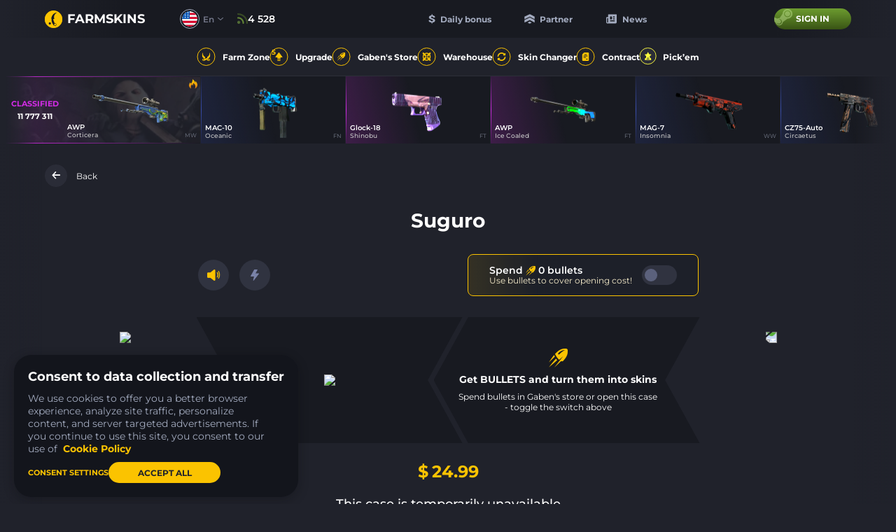

--- FILE ---
content_type: text/html; charset=UTF-8
request_url: https://farmskins.com/limited-suguro
body_size: 25144
content:
<!doctype html><html lang="en"><head> <title>Suguro Case - Best CS2 Skins &amp; Items | farmskins.com  </title>
<meta property="twitter:card" content="summary_large_image" data-vmid="twitter:card">
<meta property="og:image" content="https://images.gabecdn.com/cases/xCKbUGG8FwxXIMv2dG5hTy68r5UW99IaeliuQA5D.jpg" data-vmid="og:image" data-vue-meta="1">
<meta property="og:title" content="Suguro - farmskins.com" data-vmid="og:title" data-vue-meta="1">
<meta property="twitter:title" content="Suguro Case - Best CS2 Skins & Items | farmskins.com  " data-vmid="twitter:title">
<meta name="description" content="Open the best CS2 Suguro cases with awesome skins. Get various items from  Suguro on Farmskins." data-vmid="description" data-vue-meta="1">
<meta property="og:description" content="Open the best CS2 Suguro cases with awesome skins. Get various items from  Suguro on Farmskins." data-vmid="og:description" data-vue-meta="1">
<meta property="twitter:description" content="Open the best CS2 Suguro cases with awesome skins. Get various items from  Suguro on Farmskins." data-vmid="twitter:description">
<meta property="og:image:width" content="525" data-vmid="og:image:width" data-vue-meta="1">
<meta property="og:image:height" content="275" data-vmid="og:image:height" data-vue-meta="1">
<meta property="twitter:image" content="https://images.gabecdn.com/App\PageMeta/og-image/19412/conversions/OHZUOXlRfX8Pw2nMWpi4yGbp3Ck7CTpHHhSKd6jA[2]-default.jpg" data-vmid="twitter:image">
<meta property="og:url" content="https://farmskins.com/limited-suguro" data-vmid="og:url" data-vue-meta="1">
<link rel="canonical" href="https://farmskins.com/limited-suguro" data-vue-meta="1">
<link hreflang="x-default" rel="alternate" href="https://farmskins.com/limited-suguro" data-vue-meta="1">
<link hreflang="pt" rel="alternate" href="https://farmskins.com/br/limited-suguro" data-vue-meta="1">
<link hreflang="zh" rel="alternate" href="https://farmskins.com/cn/limited-suguro" data-vue-meta="1">
<link hreflang="de" rel="alternate" href="https://farmskins.com/de/limited-suguro" data-vue-meta="1">
<link hreflang="ja" rel="alternate" href="https://farmskins.com/jp/limited-suguro" data-vue-meta="1">
<link hreflang="tr" rel="alternate" href="https://farmskins.com/tr/limited-suguro" data-vue-meta="1">
<link hreflang="pl" rel="alternate" href="https://farmskins.com/pl/limited-suguro" data-vue-meta="1">
<link name="preconnect-api" rel="preconnect" href="https://api.farmskins.com" data-vue-meta="1">
<link name="preconnect-g2a" rel="preconnect" href="https://platform.g2a.com" data-vue-meta="1"><meta charset="utf-8"><meta name="mobile-web-app-capable" content="yes"><meta name="apple-mobile-web-app-capable" content="yes"><meta name="apple-mobile-web-app-status-bar-style" content="default"><link rel="apple-touch-icon" sizes="120x120" href="/favicon.svg"><link rel="shortcut icon" sizes="48x48" href="/favicon.svg"><link rel="icon" type="image/x-icon" href="/favicon.ico"/><meta name="viewport" content="width=device-width,initial-scale=1,minimal-ui"><meta name="theme-color" content="#20222B"><script async src="https://cdn-secure.zen.com/zen-web-collector.latest.js"></script><script>window.app = {"locale":"en"}</script> <script type="application/ld+json">
                {
                  "@context": "https://schema.org/",
                  "@type": "Product",
                  "name": "Suguro",
                  "image": [
                    "https://images.gabecdn.com/cases/JbVeZFgUkPZpH8e5cwvwJcOrPyXYd0dzkU7OjDbH.png"
                  ],
                  "description": "Open the best CS2 Suguro cases with awesome skins. Get various items from  Suguro on Farmskins.",
                  "brand": {
                    "@type": "Brand",
                    "name": "Farmskins"
                  },
                  "offers": {
                    "@type": "Offer",
                    "url": "https://farmskins.com/limited-suguro",
                    "priceCurrency": "USD",
                    "price": "24.99",
                    "availability": "https://schema.org/InStock",
                    "priceValidUntil": "2026-12-31",
                    "seller": {
                      "@type": "Organization",
                      "name": "Farmskins"
                    }
                  }
                }
                </script> <link href="/dist/css/app.ddaf932d.css" rel="stylesheet"></head><body><div id="app"></div><script src="/dist/js/chunk-vendors.98aaac8b.js"></script><script src="/dist/js/app.d2c2fa0a.js"></script><script defer src="https://static.cloudflareinsights.com/beacon.min.js/vcd15cbe7772f49c399c6a5babf22c1241717689176015" integrity="sha512-ZpsOmlRQV6y907TI0dKBHq9Md29nnaEIPlkf84rnaERnq6zvWvPUqr2ft8M1aS28oN72PdrCzSjY4U6VaAw1EQ==" data-cf-beacon='{"version":"2024.11.0","token":"0b51ac836c4a4074b245fd487cbdbee7","server_timing":{"name":{"cfCacheStatus":true,"cfEdge":true,"cfExtPri":true,"cfL4":true,"cfOrigin":true,"cfSpeedBrain":true},"location_startswith":null}}' crossorigin="anonymous"></script>
</body><script>((data) => {
        window.pushPreloaded(data);
    })({"commits":[{"name":"theme\/setEvents","payload":[{"type":"gabenstore","name":"hltv-awards-2026","finish_at":"2026-01-26T15:00:00.000000Z"}]},{"name":"appendCaseLinks","payload":{"id":1079,"static_name":"limited-suguro","rarity":"covert","is_available":false,"color":"covert","category":3,"is_hidden":false,"original_price":24.99,"price":24.99,"discount":0,"halloween_case_discount":false,"name":"Suguro","title":"Suguro","is_new":false,"opens_count":2051,"opens_limit":0,"image":"https:\/\/images.gabecdn.com\/cases\/JbVeZFgUkPZpH8e5cwvwJcOrPyXYd0dzkU7OjDbH.png","image_webp":"https:\/\/images.gabecdn.com\/cases\/JbVeZFgUkPZpH8e5cwvwJcOrPyXYd0dzkU7OjDbH.png.webp","second_image_webp":null,"second_image":null,"front_image":null,"arrows_image":"https:\/\/images.gabecdn.com\/cases\/uAebLy8KDsBBGfBXxXMq21ySR8VqyXo6zsscsKrY.png","background_image":"https:\/\/images.gabecdn.com\/cases\/4v9WAKOS4ggNbcqiW4KOjM6TqaDEsMjGNKor5oYi.jpg","shadow_image":null,"shadow_color":null,"snippet_image":"https:\/\/images.gabecdn.com\/cases\/xCKbUGG8FwxXIMv2dG5hTy68r5UW99IaeliuQA5D.jpg","replace_image":null,"replace_image_webm":null,"replace_image_mp4":null,"replace_image_hover_webm":null,"replace_image_hover_mp4":null,"meta_title":null,"meta_description":null,"is_battle_case":false,"drop_view":"under_view","is_multicast_available":false,"type":"limited","open_type":"disabled","open_view":"page","limit_ends_at":"2023-10-06T16:00:00.000000Z","ultimate_available":false,"ultimate_price":null,"2":[{"id":12400,"image":"https:\/\/images.skinshub.market\/skin\/skins-images\/26875\/conversions\/\u2605-Moto-Gloves-|-Cool-Mint-(Field-Tested)-default.png","front_image":null,"image_webp":"https:\/\/images.skinshub.market\/skin\/skins-images\/26875\/conversions\/\u2605-Moto-Gloves-|-Cool-Mint-(Field-Tested)-webp.webp","background_image":null,"rarity":"rare","is_stattrak":false,"app_id":730,"market_name":"\u2605 Moto Gloves | Cool Mint","firstname":"\u2605 Moto Gloves","firstname_slug":"moto-gloves","secondname":"Cool Mint","static_name":"moto-gloves-cool-mint","type":"csgoitem","median_price":2085.58,"hot":2,"drop_category":null},{"id":67,"image":"https:\/\/images.skinshub.market\/skin\/skins-images\/96599\/conversions\/AK-47-|-Fire-Serpent-(Factory-New)-default.png","front_image":null,"image_webp":"https:\/\/images.skinshub.market\/skin\/skins-images\/96599\/conversions\/AK-47-|-Fire-Serpent-(Factory-New)-webp.webp","background_image":null,"rarity":"covert","is_stattrak":false,"app_id":730,"market_name":"AK-47 | Fire Serpent","firstname":"AK-47","firstname_slug":"ak-47","secondname":"Fire Serpent","static_name":"ak-47-fire-serpent","type":"csgoitem","median_price":1602.56,"hot":2,"drop_category":null},{"id":20135,"image":"https:\/\/images.skinshub.market\/skin\/skins-images\/97442\/conversions\/AWP-|-Silk-Tiger-(Factory-New)-default.png","front_image":null,"image_webp":"https:\/\/images.skinshub.market\/skin\/skins-images\/97442\/conversions\/AWP-|-Silk-Tiger-(Factory-New)-webp.webp","background_image":null,"rarity":"classified","is_stattrak":false,"app_id":730,"market_name":"AWP | Silk Tiger","firstname":"AWP","firstname_slug":"awp","secondname":"Silk Tiger","static_name":"awp-silk-tiger","type":"csgoitem","median_price":552.37,"hot":2,"drop_category":null},{"id":12596,"image":"https:\/\/images.skinshub.market\/skin\/skins-images\/27864\/conversions\/\u2605-Sport-Gloves-|-Amphibious-(Field-Tested)-default.png","front_image":null,"image_webp":"https:\/\/images.skinshub.market\/skin\/skins-images\/27864\/conversions\/\u2605-Sport-Gloves-|-Amphibious-(Field-Tested)-webp.webp","background_image":null,"rarity":"rare","is_stattrak":false,"app_id":730,"market_name":"\u2605 Sport Gloves | Amphibious","firstname":"\u2605 Sport Gloves","firstname_slug":"sport-gloves","secondname":"Amphibious","static_name":"sport-gloves-amphibious","type":"csgoitem","median_price":480.21,"hot":2,"drop_category":null},{"id":13634,"image":"https:\/\/images.skinshub.market\/skin\/skins-images\/22943\/conversions\/\u2605-Talon-Knife-|-Case-Hardened-(Field-Tested)-default.png","front_image":null,"image_webp":"https:\/\/images.skinshub.market\/skin\/skins-images\/22943\/conversions\/\u2605-Talon-Knife-|-Case-Hardened-(Field-Tested)-webp.webp","background_image":null,"rarity":"rare","is_stattrak":false,"app_id":730,"market_name":"\u2605 Talon Knife | Case Hardened","firstname":"\u2605 Talon Knife","firstname_slug":"talon-knife","secondname":"Case Hardened","static_name":"talon-knife-case-hardened","type":"csgoitem","median_price":458.63,"hot":2,"drop_category":null},{"id":82,"image":"https:\/\/images.skinshub.market\/skin\/skins-images\/96385\/conversions\/AK-47-|-Fuel-Injector-(Factory-New)-default.png","front_image":null,"image_webp":"https:\/\/images.skinshub.market\/skin\/skins-images\/96385\/conversions\/AK-47-|-Fuel-Injector-(Factory-New)-webp.webp","background_image":null,"rarity":"covert","is_stattrak":false,"app_id":730,"market_name":"AK-47 | Fuel Injector","firstname":"AK-47","firstname_slug":"ak-47","secondname":"Fuel Injector","static_name":"ak-47-fuel-injector","type":"csgoitem","median_price":308.305,"hot":2,"drop_category":null},{"id":18353,"image":"https:\/\/images.skinshub.market\/skin\/skins-images\/30627\/conversions\/\u2605-Skeleton-Knife-|-Case-Hardened-(Field-Tested)-default.png","front_image":null,"image_webp":"https:\/\/images.skinshub.market\/skin\/skins-images\/30627\/conversions\/\u2605-Skeleton-Knife-|-Case-Hardened-(Field-Tested)-webp.webp","background_image":null,"rarity":"rare","is_stattrak":false,"app_id":730,"market_name":"\u2605 Skeleton Knife | Case Hardened","firstname":"\u2605 Skeleton Knife","firstname_slug":"skeleton-knife","secondname":"Case Hardened","static_name":"skeleton-knife-case-hardened","type":"csgoitem","median_price":292.15,"hot":2,"drop_category":null},{"id":12068,"image":"https:\/\/images.skinshub.market\/skin\/skins-images\/36617\/conversions\/\u2605-Hand-Wraps-|-Cobalt-Skulls-(Field-Tested)-default.png","front_image":null,"image_webp":"https:\/\/images.skinshub.market\/skin\/skins-images\/36617\/conversions\/\u2605-Hand-Wraps-|-Cobalt-Skulls-(Field-Tested)-webp.webp","background_image":null,"rarity":"rare","is_stattrak":false,"app_id":730,"market_name":"\u2605 Hand Wraps | Cobalt Skulls","firstname":"\u2605 Hand Wraps","firstname_slug":"hand-wraps","secondname":"Cobalt Skulls","static_name":"hand-wraps-cobalt-skulls","type":"csgoitem","median_price":289.55,"hot":2,"drop_category":null},{"id":11755,"image":"https:\/\/images.skinshub.market\/skin\/skins-images\/28442\/conversions\/\u2605-Driver-Gloves-|-Imperial-Plaid-(Field-Tested)-default.png","front_image":null,"image_webp":"https:\/\/images.skinshub.market\/skin\/skins-images\/28442\/conversions\/\u2605-Driver-Gloves-|-Imperial-Plaid-(Field-Tested)-webp.webp","background_image":null,"rarity":"rare","is_stattrak":false,"app_id":730,"market_name":"\u2605 Driver Gloves | Imperial Plaid","firstname":"\u2605 Driver Gloves","firstname_slug":"driver-gloves","secondname":"Imperial Plaid","static_name":"driver-gloves-imperial-plaid","type":"csgoitem","median_price":278.04,"hot":2,"drop_category":null},{"id":13590,"image":"https:\/\/images.skinshub.market\/skin\/skins-images\/36828\/conversions\/\u2605-Stiletto-Knife-|-Case-Hardened-(Field-Tested)-default.png","front_image":null,"image_webp":"https:\/\/images.skinshub.market\/skin\/skins-images\/36828\/conversions\/\u2605-Stiletto-Knife-|-Case-Hardened-(Field-Tested)-webp.webp","background_image":null,"rarity":"rare","is_stattrak":false,"app_id":730,"market_name":"\u2605 Stiletto Knife | Case Hardened","firstname":"\u2605 Stiletto Knife","firstname_slug":"stiletto-knife","secondname":"Case Hardened","static_name":"stiletto-knife-case-hardened","type":"csgoitem","median_price":261.77,"hot":2,"drop_category":null},{"id":53,"image":"https:\/\/images.skinshub.market\/skin\/skins-images\/97216\/conversions\/AK-47-|-Case-Hardened-(Field-Tested)-default.png","front_image":null,"image_webp":"https:\/\/images.skinshub.market\/skin\/skins-images\/97216\/conversions\/AK-47-|-Case-Hardened-(Field-Tested)-webp.webp","background_image":null,"rarity":"classified","is_stattrak":false,"app_id":730,"market_name":"AK-47 | Case Hardened","firstname":"AK-47","firstname_slug":"ak-47","secondname":"Case Hardened","static_name":"ak-47-case-hardened","type":"csgoitem","median_price":238.18,"hot":2,"drop_category":null},{"id":19826,"image":"https:\/\/images.skinshub.market\/skin\/skins-images\/38390\/conversions\/\u2605-Specialist-Gloves-|-Marble-Fade-(Field-Tested)-default.png","front_image":null,"image_webp":"https:\/\/images.skinshub.market\/skin\/skins-images\/38390\/conversions\/\u2605-Specialist-Gloves-|-Marble-Fade-(Field-Tested)-webp.webp","background_image":null,"rarity":"rare","is_stattrak":false,"app_id":730,"market_name":"\u2605 Specialist Gloves | Marble Fade","firstname":"\u2605 Specialist Gloves","firstname_slug":"specialist-gloves","secondname":"Marble Fade","static_name":"specialist-gloves-marble-fade","type":"csgoitem","median_price":198.27,"hot":2,"drop_category":null},{"id":18460,"image":"https:\/\/images.skinshub.market\/skin\/skins-images\/38386\/conversions\/\u2605-Nomad-Knife-|-Case-Hardened-(Field-Tested)-default.png","front_image":null,"image_webp":"https:\/\/images.skinshub.market\/skin\/skins-images\/38386\/conversions\/\u2605-Nomad-Knife-|-Case-Hardened-(Field-Tested)-webp.webp","background_image":null,"rarity":"rare","is_stattrak":false,"app_id":730,"market_name":"\u2605 Nomad Knife | Case Hardened","firstname":"\u2605 Nomad Knife","firstname_slug":"nomad-knife","secondname":"Case Hardened","static_name":"nomad-knife-case-hardened","type":"csgoitem","median_price":178,"hot":2,"drop_category":null},{"id":12410,"image":"https:\/\/images.skinshub.market\/skin\/skins-images\/36520\/conversions\/\u2605-Moto-Gloves-|-Polygon-(Field-Tested)-default.png","front_image":null,"image_webp":"https:\/\/images.skinshub.market\/skin\/skins-images\/36520\/conversions\/\u2605-Moto-Gloves-|-Polygon-(Field-Tested)-webp.webp","background_image":null,"rarity":"rare","is_stattrak":false,"app_id":730,"market_name":"\u2605 Moto Gloves | Polygon","firstname":"\u2605 Moto Gloves","firstname_slug":"moto-gloves","secondname":"Polygon","static_name":"moto-gloves-polygon","type":"csgoitem","median_price":159.14,"hot":2,"drop_category":null},{"id":17093,"image":"https:\/\/images.skinshub.market\/skin\/skins-images\/34560\/conversions\/\u2605-Classic-Knife-|-Case-Hardened-(Field-Tested)-default.png","front_image":null,"image_webp":"https:\/\/images.skinshub.market\/skin\/skins-images\/34560\/conversions\/\u2605-Classic-Knife-|-Case-Hardened-(Field-Tested)-webp.webp","background_image":null,"rarity":"rare","is_stattrak":false,"app_id":730,"market_name":"\u2605 Classic Knife | Case Hardened","firstname":"\u2605 Classic Knife","firstname_slug":"classic-knife","secondname":"Case Hardened","static_name":"classic-knife-case-hardened","type":"csgoitem","median_price":147.4,"hot":2,"drop_category":null},{"id":12083,"image":"https:\/\/images.skinshub.market\/skin\/skins-images\/27827\/conversions\/\u2605-Hand-Wraps-|-Overprint-(Field-Tested)-default.png","front_image":null,"image_webp":"https:\/\/images.skinshub.market\/skin\/skins-images\/27827\/conversions\/\u2605-Hand-Wraps-|-Overprint-(Field-Tested)-webp.webp","background_image":null,"rarity":"rare","is_stattrak":false,"app_id":730,"market_name":"\u2605 Hand Wraps | Overprint","firstname":"\u2605 Hand Wraps","firstname_slug":"hand-wraps","secondname":"Overprint","static_name":"hand-wraps-overprint","type":"csgoitem","median_price":141.54,"hot":2,"drop_category":null},{"id":12591,"image":"https:\/\/images.skinshub.market\/skin\/skins-images\/28378\/conversions\/\u2605-Specialist-Gloves-|-Mogul-(Field-Tested)-default.png","front_image":null,"image_webp":"https:\/\/images.skinshub.market\/skin\/skins-images\/28378\/conversions\/\u2605-Specialist-Gloves-|-Mogul-(Field-Tested)-webp.webp","background_image":null,"rarity":"rare","is_stattrak":false,"app_id":730,"market_name":"\u2605 Specialist Gloves | Mogul","firstname":"\u2605 Specialist Gloves","firstname_slug":"specialist-gloves","secondname":"Mogul","static_name":"specialist-gloves-mogul","type":"csgoitem","median_price":138.36,"hot":2,"drop_category":null},{"id":1404,"image":"https:\/\/images.skinshub.market\/skin\/skins-images\/96204\/conversions\/FAMAS-|-Roll-Cage-(Factory-New)-default.png","front_image":null,"image_webp":"https:\/\/images.skinshub.market\/skin\/skins-images\/96204\/conversions\/FAMAS-|-Roll-Cage-(Factory-New)-webp.webp","background_image":null,"rarity":"covert","is_stattrak":false,"app_id":730,"market_name":"FAMAS | Roll Cage","firstname":"FAMAS","firstname_slug":"famas","secondname":"Roll Cage","static_name":"famas-roll-cage","type":"csgoitem","median_price":123.06,"hot":2,"drop_category":null},{"id":18363,"image":"https:\/\/images.skinshub.market\/skin\/skins-images\/28415\/conversions\/\u2605-Paracord-Knife-|-Case-Hardened-(Field-Tested)-default.png","front_image":null,"image_webp":"https:\/\/images.skinshub.market\/skin\/skins-images\/28415\/conversions\/\u2605-Paracord-Knife-|-Case-Hardened-(Field-Tested)-webp.webp","background_image":null,"rarity":"rare","is_stattrak":false,"app_id":730,"market_name":"\u2605 Paracord Knife | Case Hardened","firstname":"\u2605 Paracord Knife","firstname_slug":"paracord-knife","secondname":"Case Hardened","static_name":"paracord-knife-case-hardened","type":"csgoitem","median_price":113.29,"hot":2,"drop_category":null},{"id":18374,"image":"https:\/\/images.skinshub.market\/skin\/skins-images\/25274\/conversions\/\u2605-Survival-Knife-|-Case-Hardened-(Field-Tested)-default.png","front_image":null,"image_webp":"https:\/\/images.skinshub.market\/skin\/skins-images\/25274\/conversions\/\u2605-Survival-Knife-|-Case-Hardened-(Field-Tested)-webp.webp","background_image":null,"rarity":"rare","is_stattrak":false,"app_id":730,"market_name":"\u2605 Survival Knife | Case Hardened","firstname":"\u2605 Survival Knife","firstname_slug":"survival-knife","secondname":"Case Hardened","static_name":"survival-knife-case-hardened","type":"csgoitem","median_price":105.76,"hot":2,"drop_category":null},{"id":2790,"image":"https:\/\/images.skinshub.market\/skin\/skins-images\/96376\/conversions\/M4A4-|-X-Ray-(Factory-New)-default.png","front_image":null,"image_webp":"https:\/\/images.skinshub.market\/skin\/skins-images\/96376\/conversions\/M4A4-|-X-Ray-(Factory-New)-webp.webp","background_image":null,"rarity":"covert","is_stattrak":false,"app_id":730,"market_name":"M4A4 | X-Ray","firstname":"M4A4","firstname_slug":"m4a4","secondname":"X-Ray","static_name":"m4a4-x-ray","type":"csgoitem","median_price":103.97,"hot":1,"drop_category":null},{"id":3641,"image":"https:\/\/images.skinshub.market\/skin\/skins-images\/29205\/conversions\/P2000-|-Fire-Elemental-(Factory-New)-default.png","front_image":null,"image_webp":"https:\/\/images.skinshub.market\/skin\/skins-images\/29205\/conversions\/P2000-|-Fire-Elemental-(Factory-New)-webp.webp","background_image":null,"rarity":"covert","is_stattrak":false,"app_id":730,"market_name":"P2000 | Fire Elemental","firstname":"P2000","firstname_slug":"p2000","secondname":"Fire Elemental","static_name":"p2000-fire-elemental","type":"csgoitem","median_price":90.63,"hot":1,"drop_category":null},{"id":12172,"image":"https:\/\/images.skinshub.market\/skin\/skins-images\/28330\/conversions\/\u2605-Hydra-Gloves-|-Case-Hardened-(Field-Tested)-default.png","front_image":null,"image_webp":"https:\/\/images.skinshub.market\/skin\/skins-images\/28330\/conversions\/\u2605-Hydra-Gloves-|-Case-Hardened-(Field-Tested)-webp.webp","background_image":null,"rarity":"rare","is_stattrak":false,"app_id":730,"market_name":"\u2605 Hydra Gloves | Case Hardened","firstname":"\u2605 Hydra Gloves","firstname_slug":"hydra-gloves","secondname":"Case Hardened","static_name":"hydra-gloves-case-hardened","type":"csgoitem","median_price":87.88,"hot":1,"drop_category":null},{"id":12444,"image":"https:\/\/images.skinshub.market\/skin\/skins-images\/36831\/conversions\/\u2605-Navaja-Knife-|-Case-Hardened-(Field-Tested)-default.png","front_image":null,"image_webp":"https:\/\/images.skinshub.market\/skin\/skins-images\/36831\/conversions\/\u2605-Navaja-Knife-|-Case-Hardened-(Field-Tested)-webp.webp","background_image":null,"rarity":"rare","is_stattrak":false,"app_id":730,"market_name":"\u2605 Navaja Knife | Case Hardened","firstname":"\u2605 Navaja Knife","firstname_slug":"navaja-knife","secondname":"Case Hardened","static_name":"navaja-knife-case-hardened","type":"csgoitem","median_price":86.98,"hot":1,"drop_category":null},{"id":2771,"image":"https:\/\/images.skinshub.market\/skin\/skins-images\/95067\/conversions\/M4A4-|-The-Battlestar-(Factory-New)-default.png","front_image":null,"image_webp":"https:\/\/images.skinshub.market\/skin\/skins-images\/95067\/conversions\/M4A4-|-The-Battlestar-(Factory-New)-webp.webp","background_image":null,"rarity":"covert","is_stattrak":false,"app_id":730,"market_name":"M4A4 | The Battlestar","firstname":"M4A4","firstname_slug":"m4a4","secondname":"The Battlestar","static_name":"m4a4-the-battlestar","type":"csgoitem","median_price":67.83,"hot":1,"drop_category":null},{"id":21446,"image":"https:\/\/images.skinshub.market\/skin\/skins-images\/39088\/conversions\/Glock-18-|-Snack-Attack-(Factory-New)-default.png","front_image":null,"image_webp":"https:\/\/images.skinshub.market\/skin\/skins-images\/39088\/conversions\/Glock-18-|-Snack-Attack-(Factory-New)-webp.webp","background_image":null,"rarity":"classified","is_stattrak":false,"app_id":730,"market_name":"Glock-18 | Snack Attack","firstname":"Glock-18","firstname_slug":"glock-18","secondname":"Snack Attack","static_name":"glock-18-snack-attack","type":"csgoitem","median_price":57.14,"hot":1,"drop_category":null},{"id":14294,"image":"https:\/\/images.skinshub.market\/skin\/skins-images\/95575\/conversions\/AK-47-|-Asiimov-(Factory-New)-default.png","front_image":null,"image_webp":"https:\/\/images.skinshub.market\/skin\/skins-images\/95575\/conversions\/AK-47-|-Asiimov-(Factory-New)-webp.webp","background_image":null,"rarity":"covert","is_stattrak":false,"app_id":730,"market_name":"AK-47 | Asiimov","firstname":"AK-47","firstname_slug":"ak-47","secondname":"Asiimov","static_name":"ak-47-asiimov","type":"csgoitem","median_price":54.085,"hot":1,"drop_category":null},{"id":21435,"image":"https:\/\/images.skinshub.market\/skin\/skins-images\/96066\/conversions\/SSG-08-|-Turbo-Peek-(Factory-New)-default.png","front_image":null,"image_webp":"https:\/\/images.skinshub.market\/skin\/skins-images\/96066\/conversions\/SSG-08-|-Turbo-Peek-(Factory-New)-webp.webp","background_image":null,"rarity":"classified","is_stattrak":false,"app_id":730,"market_name":"SSG 08 | Turbo Peek","firstname":"SSG 08","firstname_slug":"ssg-08","secondname":"Turbo Peek","static_name":"ssg-08-turbo-peek","type":"csgoitem","median_price":37.18,"hot":1,"drop_category":null},{"id":18878,"image":"https:\/\/images.skinshub.market\/skin\/skins-images\/30969\/conversions\/MAC-10-|-Disco-Tech-(Factory-New)-default.png","front_image":null,"image_webp":"https:\/\/images.skinshub.market\/skin\/skins-images\/30969\/conversions\/MAC-10-|-Disco-Tech-(Factory-New)-webp.webp","background_image":null,"rarity":"classified","is_stattrak":false,"app_id":730,"market_name":"MAC-10 | Disco Tech","firstname":"MAC-10","firstname_slug":"mac-10","secondname":"Disco Tech","static_name":"mac-10-disco-tech","type":"csgoitem","median_price":6.21,"hot":0,"drop_category":null},{"id":1198,"image":"https:\/\/images.skinshub.market\/skin\/skins-images\/29172\/conversions\/Dual-Berettas-|-Twin-Turbo-(Factory-New)-default.png","front_image":null,"image_webp":"https:\/\/images.skinshub.market\/skin\/skins-images\/29172\/conversions\/Dual-Berettas-|-Twin-Turbo-(Factory-New)-webp.webp","background_image":null,"rarity":"classified","is_stattrak":false,"app_id":730,"market_name":"Dual Berettas | Twin Turbo","firstname":"Dual Berettas","firstname_slug":"dual-berettas","secondname":"Twin Turbo","static_name":"dual-berettas-twin-turbo","type":"csgoitem","median_price":5.75,"hot":0,"drop_category":null}]}},{"name":"updateDrop","payload":[{"id":12400,"image":"https:\/\/images.skinshub.market\/skin\/skins-images\/26875\/conversions\/\u2605-Moto-Gloves-|-Cool-Mint-(Field-Tested)-default.png","front_image":null,"image_webp":"https:\/\/images.skinshub.market\/skin\/skins-images\/26875\/conversions\/\u2605-Moto-Gloves-|-Cool-Mint-(Field-Tested)-webp.webp","background_image":null,"rarity":"rare","is_stattrak":false,"app_id":730,"market_name":"\u2605 Moto Gloves | Cool Mint","firstname":"\u2605 Moto Gloves","firstname_slug":"moto-gloves","secondname":"Cool Mint","static_name":"moto-gloves-cool-mint","type":"csgoitem","median_price":2085.58,"hot":2,"drop_category":null},{"id":67,"image":"https:\/\/images.skinshub.market\/skin\/skins-images\/96599\/conversions\/AK-47-|-Fire-Serpent-(Factory-New)-default.png","front_image":null,"image_webp":"https:\/\/images.skinshub.market\/skin\/skins-images\/96599\/conversions\/AK-47-|-Fire-Serpent-(Factory-New)-webp.webp","background_image":null,"rarity":"covert","is_stattrak":false,"app_id":730,"market_name":"AK-47 | Fire Serpent","firstname":"AK-47","firstname_slug":"ak-47","secondname":"Fire Serpent","static_name":"ak-47-fire-serpent","type":"csgoitem","median_price":1602.56,"hot":2,"drop_category":null},{"id":20135,"image":"https:\/\/images.skinshub.market\/skin\/skins-images\/97442\/conversions\/AWP-|-Silk-Tiger-(Factory-New)-default.png","front_image":null,"image_webp":"https:\/\/images.skinshub.market\/skin\/skins-images\/97442\/conversions\/AWP-|-Silk-Tiger-(Factory-New)-webp.webp","background_image":null,"rarity":"classified","is_stattrak":false,"app_id":730,"market_name":"AWP | Silk Tiger","firstname":"AWP","firstname_slug":"awp","secondname":"Silk Tiger","static_name":"awp-silk-tiger","type":"csgoitem","median_price":552.37,"hot":2,"drop_category":null},{"id":12596,"image":"https:\/\/images.skinshub.market\/skin\/skins-images\/27864\/conversions\/\u2605-Sport-Gloves-|-Amphibious-(Field-Tested)-default.png","front_image":null,"image_webp":"https:\/\/images.skinshub.market\/skin\/skins-images\/27864\/conversions\/\u2605-Sport-Gloves-|-Amphibious-(Field-Tested)-webp.webp","background_image":null,"rarity":"rare","is_stattrak":false,"app_id":730,"market_name":"\u2605 Sport Gloves | Amphibious","firstname":"\u2605 Sport Gloves","firstname_slug":"sport-gloves","secondname":"Amphibious","static_name":"sport-gloves-amphibious","type":"csgoitem","median_price":480.21,"hot":2,"drop_category":null},{"id":13634,"image":"https:\/\/images.skinshub.market\/skin\/skins-images\/22943\/conversions\/\u2605-Talon-Knife-|-Case-Hardened-(Field-Tested)-default.png","front_image":null,"image_webp":"https:\/\/images.skinshub.market\/skin\/skins-images\/22943\/conversions\/\u2605-Talon-Knife-|-Case-Hardened-(Field-Tested)-webp.webp","background_image":null,"rarity":"rare","is_stattrak":false,"app_id":730,"market_name":"\u2605 Talon Knife | Case Hardened","firstname":"\u2605 Talon Knife","firstname_slug":"talon-knife","secondname":"Case Hardened","static_name":"talon-knife-case-hardened","type":"csgoitem","median_price":458.63,"hot":2,"drop_category":null},{"id":82,"image":"https:\/\/images.skinshub.market\/skin\/skins-images\/96385\/conversions\/AK-47-|-Fuel-Injector-(Factory-New)-default.png","front_image":null,"image_webp":"https:\/\/images.skinshub.market\/skin\/skins-images\/96385\/conversions\/AK-47-|-Fuel-Injector-(Factory-New)-webp.webp","background_image":null,"rarity":"covert","is_stattrak":false,"app_id":730,"market_name":"AK-47 | Fuel Injector","firstname":"AK-47","firstname_slug":"ak-47","secondname":"Fuel Injector","static_name":"ak-47-fuel-injector","type":"csgoitem","median_price":308.305,"hot":2,"drop_category":null},{"id":18353,"image":"https:\/\/images.skinshub.market\/skin\/skins-images\/30627\/conversions\/\u2605-Skeleton-Knife-|-Case-Hardened-(Field-Tested)-default.png","front_image":null,"image_webp":"https:\/\/images.skinshub.market\/skin\/skins-images\/30627\/conversions\/\u2605-Skeleton-Knife-|-Case-Hardened-(Field-Tested)-webp.webp","background_image":null,"rarity":"rare","is_stattrak":false,"app_id":730,"market_name":"\u2605 Skeleton Knife | Case Hardened","firstname":"\u2605 Skeleton Knife","firstname_slug":"skeleton-knife","secondname":"Case Hardened","static_name":"skeleton-knife-case-hardened","type":"csgoitem","median_price":292.15,"hot":2,"drop_category":null},{"id":12068,"image":"https:\/\/images.skinshub.market\/skin\/skins-images\/36617\/conversions\/\u2605-Hand-Wraps-|-Cobalt-Skulls-(Field-Tested)-default.png","front_image":null,"image_webp":"https:\/\/images.skinshub.market\/skin\/skins-images\/36617\/conversions\/\u2605-Hand-Wraps-|-Cobalt-Skulls-(Field-Tested)-webp.webp","background_image":null,"rarity":"rare","is_stattrak":false,"app_id":730,"market_name":"\u2605 Hand Wraps | Cobalt Skulls","firstname":"\u2605 Hand Wraps","firstname_slug":"hand-wraps","secondname":"Cobalt Skulls","static_name":"hand-wraps-cobalt-skulls","type":"csgoitem","median_price":289.55,"hot":2,"drop_category":null},{"id":11755,"image":"https:\/\/images.skinshub.market\/skin\/skins-images\/28442\/conversions\/\u2605-Driver-Gloves-|-Imperial-Plaid-(Field-Tested)-default.png","front_image":null,"image_webp":"https:\/\/images.skinshub.market\/skin\/skins-images\/28442\/conversions\/\u2605-Driver-Gloves-|-Imperial-Plaid-(Field-Tested)-webp.webp","background_image":null,"rarity":"rare","is_stattrak":false,"app_id":730,"market_name":"\u2605 Driver Gloves | Imperial Plaid","firstname":"\u2605 Driver Gloves","firstname_slug":"driver-gloves","secondname":"Imperial Plaid","static_name":"driver-gloves-imperial-plaid","type":"csgoitem","median_price":278.04,"hot":2,"drop_category":null},{"id":13590,"image":"https:\/\/images.skinshub.market\/skin\/skins-images\/36828\/conversions\/\u2605-Stiletto-Knife-|-Case-Hardened-(Field-Tested)-default.png","front_image":null,"image_webp":"https:\/\/images.skinshub.market\/skin\/skins-images\/36828\/conversions\/\u2605-Stiletto-Knife-|-Case-Hardened-(Field-Tested)-webp.webp","background_image":null,"rarity":"rare","is_stattrak":false,"app_id":730,"market_name":"\u2605 Stiletto Knife | Case Hardened","firstname":"\u2605 Stiletto Knife","firstname_slug":"stiletto-knife","secondname":"Case Hardened","static_name":"stiletto-knife-case-hardened","type":"csgoitem","median_price":261.77,"hot":2,"drop_category":null},{"id":53,"image":"https:\/\/images.skinshub.market\/skin\/skins-images\/97216\/conversions\/AK-47-|-Case-Hardened-(Field-Tested)-default.png","front_image":null,"image_webp":"https:\/\/images.skinshub.market\/skin\/skins-images\/97216\/conversions\/AK-47-|-Case-Hardened-(Field-Tested)-webp.webp","background_image":null,"rarity":"classified","is_stattrak":false,"app_id":730,"market_name":"AK-47 | Case Hardened","firstname":"AK-47","firstname_slug":"ak-47","secondname":"Case Hardened","static_name":"ak-47-case-hardened","type":"csgoitem","median_price":238.18,"hot":2,"drop_category":null},{"id":19826,"image":"https:\/\/images.skinshub.market\/skin\/skins-images\/38390\/conversions\/\u2605-Specialist-Gloves-|-Marble-Fade-(Field-Tested)-default.png","front_image":null,"image_webp":"https:\/\/images.skinshub.market\/skin\/skins-images\/38390\/conversions\/\u2605-Specialist-Gloves-|-Marble-Fade-(Field-Tested)-webp.webp","background_image":null,"rarity":"rare","is_stattrak":false,"app_id":730,"market_name":"\u2605 Specialist Gloves | Marble Fade","firstname":"\u2605 Specialist Gloves","firstname_slug":"specialist-gloves","secondname":"Marble Fade","static_name":"specialist-gloves-marble-fade","type":"csgoitem","median_price":198.27,"hot":2,"drop_category":null},{"id":18460,"image":"https:\/\/images.skinshub.market\/skin\/skins-images\/38386\/conversions\/\u2605-Nomad-Knife-|-Case-Hardened-(Field-Tested)-default.png","front_image":null,"image_webp":"https:\/\/images.skinshub.market\/skin\/skins-images\/38386\/conversions\/\u2605-Nomad-Knife-|-Case-Hardened-(Field-Tested)-webp.webp","background_image":null,"rarity":"rare","is_stattrak":false,"app_id":730,"market_name":"\u2605 Nomad Knife | Case Hardened","firstname":"\u2605 Nomad Knife","firstname_slug":"nomad-knife","secondname":"Case Hardened","static_name":"nomad-knife-case-hardened","type":"csgoitem","median_price":178,"hot":2,"drop_category":null},{"id":12410,"image":"https:\/\/images.skinshub.market\/skin\/skins-images\/36520\/conversions\/\u2605-Moto-Gloves-|-Polygon-(Field-Tested)-default.png","front_image":null,"image_webp":"https:\/\/images.skinshub.market\/skin\/skins-images\/36520\/conversions\/\u2605-Moto-Gloves-|-Polygon-(Field-Tested)-webp.webp","background_image":null,"rarity":"rare","is_stattrak":false,"app_id":730,"market_name":"\u2605 Moto Gloves | Polygon","firstname":"\u2605 Moto Gloves","firstname_slug":"moto-gloves","secondname":"Polygon","static_name":"moto-gloves-polygon","type":"csgoitem","median_price":159.14,"hot":2,"drop_category":null},{"id":17093,"image":"https:\/\/images.skinshub.market\/skin\/skins-images\/34560\/conversions\/\u2605-Classic-Knife-|-Case-Hardened-(Field-Tested)-default.png","front_image":null,"image_webp":"https:\/\/images.skinshub.market\/skin\/skins-images\/34560\/conversions\/\u2605-Classic-Knife-|-Case-Hardened-(Field-Tested)-webp.webp","background_image":null,"rarity":"rare","is_stattrak":false,"app_id":730,"market_name":"\u2605 Classic Knife | Case Hardened","firstname":"\u2605 Classic Knife","firstname_slug":"classic-knife","secondname":"Case Hardened","static_name":"classic-knife-case-hardened","type":"csgoitem","median_price":147.4,"hot":2,"drop_category":null},{"id":12083,"image":"https:\/\/images.skinshub.market\/skin\/skins-images\/27827\/conversions\/\u2605-Hand-Wraps-|-Overprint-(Field-Tested)-default.png","front_image":null,"image_webp":"https:\/\/images.skinshub.market\/skin\/skins-images\/27827\/conversions\/\u2605-Hand-Wraps-|-Overprint-(Field-Tested)-webp.webp","background_image":null,"rarity":"rare","is_stattrak":false,"app_id":730,"market_name":"\u2605 Hand Wraps | Overprint","firstname":"\u2605 Hand Wraps","firstname_slug":"hand-wraps","secondname":"Overprint","static_name":"hand-wraps-overprint","type":"csgoitem","median_price":141.54,"hot":2,"drop_category":null},{"id":12591,"image":"https:\/\/images.skinshub.market\/skin\/skins-images\/28378\/conversions\/\u2605-Specialist-Gloves-|-Mogul-(Field-Tested)-default.png","front_image":null,"image_webp":"https:\/\/images.skinshub.market\/skin\/skins-images\/28378\/conversions\/\u2605-Specialist-Gloves-|-Mogul-(Field-Tested)-webp.webp","background_image":null,"rarity":"rare","is_stattrak":false,"app_id":730,"market_name":"\u2605 Specialist Gloves | Mogul","firstname":"\u2605 Specialist Gloves","firstname_slug":"specialist-gloves","secondname":"Mogul","static_name":"specialist-gloves-mogul","type":"csgoitem","median_price":138.36,"hot":2,"drop_category":null},{"id":1404,"image":"https:\/\/images.skinshub.market\/skin\/skins-images\/96204\/conversions\/FAMAS-|-Roll-Cage-(Factory-New)-default.png","front_image":null,"image_webp":"https:\/\/images.skinshub.market\/skin\/skins-images\/96204\/conversions\/FAMAS-|-Roll-Cage-(Factory-New)-webp.webp","background_image":null,"rarity":"covert","is_stattrak":false,"app_id":730,"market_name":"FAMAS | Roll Cage","firstname":"FAMAS","firstname_slug":"famas","secondname":"Roll Cage","static_name":"famas-roll-cage","type":"csgoitem","median_price":123.06,"hot":2,"drop_category":null},{"id":18363,"image":"https:\/\/images.skinshub.market\/skin\/skins-images\/28415\/conversions\/\u2605-Paracord-Knife-|-Case-Hardened-(Field-Tested)-default.png","front_image":null,"image_webp":"https:\/\/images.skinshub.market\/skin\/skins-images\/28415\/conversions\/\u2605-Paracord-Knife-|-Case-Hardened-(Field-Tested)-webp.webp","background_image":null,"rarity":"rare","is_stattrak":false,"app_id":730,"market_name":"\u2605 Paracord Knife | Case Hardened","firstname":"\u2605 Paracord Knife","firstname_slug":"paracord-knife","secondname":"Case Hardened","static_name":"paracord-knife-case-hardened","type":"csgoitem","median_price":113.29,"hot":2,"drop_category":null},{"id":18374,"image":"https:\/\/images.skinshub.market\/skin\/skins-images\/25274\/conversions\/\u2605-Survival-Knife-|-Case-Hardened-(Field-Tested)-default.png","front_image":null,"image_webp":"https:\/\/images.skinshub.market\/skin\/skins-images\/25274\/conversions\/\u2605-Survival-Knife-|-Case-Hardened-(Field-Tested)-webp.webp","background_image":null,"rarity":"rare","is_stattrak":false,"app_id":730,"market_name":"\u2605 Survival Knife | Case Hardened","firstname":"\u2605 Survival Knife","firstname_slug":"survival-knife","secondname":"Case Hardened","static_name":"survival-knife-case-hardened","type":"csgoitem","median_price":105.76,"hot":2,"drop_category":null},{"id":2790,"image":"https:\/\/images.skinshub.market\/skin\/skins-images\/96376\/conversions\/M4A4-|-X-Ray-(Factory-New)-default.png","front_image":null,"image_webp":"https:\/\/images.skinshub.market\/skin\/skins-images\/96376\/conversions\/M4A4-|-X-Ray-(Factory-New)-webp.webp","background_image":null,"rarity":"covert","is_stattrak":false,"app_id":730,"market_name":"M4A4 | X-Ray","firstname":"M4A4","firstname_slug":"m4a4","secondname":"X-Ray","static_name":"m4a4-x-ray","type":"csgoitem","median_price":103.97,"hot":1,"drop_category":null},{"id":3641,"image":"https:\/\/images.skinshub.market\/skin\/skins-images\/29205\/conversions\/P2000-|-Fire-Elemental-(Factory-New)-default.png","front_image":null,"image_webp":"https:\/\/images.skinshub.market\/skin\/skins-images\/29205\/conversions\/P2000-|-Fire-Elemental-(Factory-New)-webp.webp","background_image":null,"rarity":"covert","is_stattrak":false,"app_id":730,"market_name":"P2000 | Fire Elemental","firstname":"P2000","firstname_slug":"p2000","secondname":"Fire Elemental","static_name":"p2000-fire-elemental","type":"csgoitem","median_price":90.63,"hot":1,"drop_category":null},{"id":12172,"image":"https:\/\/images.skinshub.market\/skin\/skins-images\/28330\/conversions\/\u2605-Hydra-Gloves-|-Case-Hardened-(Field-Tested)-default.png","front_image":null,"image_webp":"https:\/\/images.skinshub.market\/skin\/skins-images\/28330\/conversions\/\u2605-Hydra-Gloves-|-Case-Hardened-(Field-Tested)-webp.webp","background_image":null,"rarity":"rare","is_stattrak":false,"app_id":730,"market_name":"\u2605 Hydra Gloves | Case Hardened","firstname":"\u2605 Hydra Gloves","firstname_slug":"hydra-gloves","secondname":"Case Hardened","static_name":"hydra-gloves-case-hardened","type":"csgoitem","median_price":87.88,"hot":1,"drop_category":null},{"id":12444,"image":"https:\/\/images.skinshub.market\/skin\/skins-images\/36831\/conversions\/\u2605-Navaja-Knife-|-Case-Hardened-(Field-Tested)-default.png","front_image":null,"image_webp":"https:\/\/images.skinshub.market\/skin\/skins-images\/36831\/conversions\/\u2605-Navaja-Knife-|-Case-Hardened-(Field-Tested)-webp.webp","background_image":null,"rarity":"rare","is_stattrak":false,"app_id":730,"market_name":"\u2605 Navaja Knife | Case Hardened","firstname":"\u2605 Navaja Knife","firstname_slug":"navaja-knife","secondname":"Case Hardened","static_name":"navaja-knife-case-hardened","type":"csgoitem","median_price":86.98,"hot":1,"drop_category":null},{"id":2771,"image":"https:\/\/images.skinshub.market\/skin\/skins-images\/95067\/conversions\/M4A4-|-The-Battlestar-(Factory-New)-default.png","front_image":null,"image_webp":"https:\/\/images.skinshub.market\/skin\/skins-images\/95067\/conversions\/M4A4-|-The-Battlestar-(Factory-New)-webp.webp","background_image":null,"rarity":"covert","is_stattrak":false,"app_id":730,"market_name":"M4A4 | The Battlestar","firstname":"M4A4","firstname_slug":"m4a4","secondname":"The Battlestar","static_name":"m4a4-the-battlestar","type":"csgoitem","median_price":67.83,"hot":1,"drop_category":null},{"id":21446,"image":"https:\/\/images.skinshub.market\/skin\/skins-images\/39088\/conversions\/Glock-18-|-Snack-Attack-(Factory-New)-default.png","front_image":null,"image_webp":"https:\/\/images.skinshub.market\/skin\/skins-images\/39088\/conversions\/Glock-18-|-Snack-Attack-(Factory-New)-webp.webp","background_image":null,"rarity":"classified","is_stattrak":false,"app_id":730,"market_name":"Glock-18 | Snack Attack","firstname":"Glock-18","firstname_slug":"glock-18","secondname":"Snack Attack","static_name":"glock-18-snack-attack","type":"csgoitem","median_price":57.14,"hot":1,"drop_category":null},{"id":14294,"image":"https:\/\/images.skinshub.market\/skin\/skins-images\/95575\/conversions\/AK-47-|-Asiimov-(Factory-New)-default.png","front_image":null,"image_webp":"https:\/\/images.skinshub.market\/skin\/skins-images\/95575\/conversions\/AK-47-|-Asiimov-(Factory-New)-webp.webp","background_image":null,"rarity":"covert","is_stattrak":false,"app_id":730,"market_name":"AK-47 | Asiimov","firstname":"AK-47","firstname_slug":"ak-47","secondname":"Asiimov","static_name":"ak-47-asiimov","type":"csgoitem","median_price":54.085,"hot":1,"drop_category":null},{"id":21435,"image":"https:\/\/images.skinshub.market\/skin\/skins-images\/96066\/conversions\/SSG-08-|-Turbo-Peek-(Factory-New)-default.png","front_image":null,"image_webp":"https:\/\/images.skinshub.market\/skin\/skins-images\/96066\/conversions\/SSG-08-|-Turbo-Peek-(Factory-New)-webp.webp","background_image":null,"rarity":"classified","is_stattrak":false,"app_id":730,"market_name":"SSG 08 | Turbo Peek","firstname":"SSG 08","firstname_slug":"ssg-08","secondname":"Turbo Peek","static_name":"ssg-08-turbo-peek","type":"csgoitem","median_price":37.18,"hot":1,"drop_category":null},{"id":18878,"image":"https:\/\/images.skinshub.market\/skin\/skins-images\/30969\/conversions\/MAC-10-|-Disco-Tech-(Factory-New)-default.png","front_image":null,"image_webp":"https:\/\/images.skinshub.market\/skin\/skins-images\/30969\/conversions\/MAC-10-|-Disco-Tech-(Factory-New)-webp.webp","background_image":null,"rarity":"classified","is_stattrak":false,"app_id":730,"market_name":"MAC-10 | Disco Tech","firstname":"MAC-10","firstname_slug":"mac-10","secondname":"Disco Tech","static_name":"mac-10-disco-tech","type":"csgoitem","median_price":6.21,"hot":0,"drop_category":null},{"id":1198,"image":"https:\/\/images.skinshub.market\/skin\/skins-images\/29172\/conversions\/Dual-Berettas-|-Twin-Turbo-(Factory-New)-default.png","front_image":null,"image_webp":"https:\/\/images.skinshub.market\/skin\/skins-images\/29172\/conversions\/Dual-Berettas-|-Twin-Turbo-(Factory-New)-webp.webp","background_image":null,"rarity":"classified","is_stattrak":false,"app_id":730,"market_name":"Dual Berettas | Twin Turbo","firstname":"Dual Berettas","firstname_slug":"dual-berettas","secondname":"Twin Turbo","static_name":"dual-berettas-twin-turbo","type":"csgoitem","median_price":5.75,"hot":0,"drop_category":null}]},{"name":"updateDropUltimate","payload":[]},{"name":"updateCacheDrop","payload":{"caseId":1079,"drop":[{"id":12400,"image":"https:\/\/images.skinshub.market\/skin\/skins-images\/26875\/conversions\/\u2605-Moto-Gloves-|-Cool-Mint-(Field-Tested)-default.png","front_image":null,"image_webp":"https:\/\/images.skinshub.market\/skin\/skins-images\/26875\/conversions\/\u2605-Moto-Gloves-|-Cool-Mint-(Field-Tested)-webp.webp","background_image":null,"rarity":"rare","is_stattrak":false,"app_id":730,"market_name":"\u2605 Moto Gloves | Cool Mint","firstname":"\u2605 Moto Gloves","firstname_slug":"moto-gloves","secondname":"Cool Mint","static_name":"moto-gloves-cool-mint","type":"csgoitem","median_price":2085.58,"hot":2,"drop_category":null},{"id":67,"image":"https:\/\/images.skinshub.market\/skin\/skins-images\/96599\/conversions\/AK-47-|-Fire-Serpent-(Factory-New)-default.png","front_image":null,"image_webp":"https:\/\/images.skinshub.market\/skin\/skins-images\/96599\/conversions\/AK-47-|-Fire-Serpent-(Factory-New)-webp.webp","background_image":null,"rarity":"covert","is_stattrak":false,"app_id":730,"market_name":"AK-47 | Fire Serpent","firstname":"AK-47","firstname_slug":"ak-47","secondname":"Fire Serpent","static_name":"ak-47-fire-serpent","type":"csgoitem","median_price":1602.56,"hot":2,"drop_category":null},{"id":20135,"image":"https:\/\/images.skinshub.market\/skin\/skins-images\/97442\/conversions\/AWP-|-Silk-Tiger-(Factory-New)-default.png","front_image":null,"image_webp":"https:\/\/images.skinshub.market\/skin\/skins-images\/97442\/conversions\/AWP-|-Silk-Tiger-(Factory-New)-webp.webp","background_image":null,"rarity":"classified","is_stattrak":false,"app_id":730,"market_name":"AWP | Silk Tiger","firstname":"AWP","firstname_slug":"awp","secondname":"Silk Tiger","static_name":"awp-silk-tiger","type":"csgoitem","median_price":552.37,"hot":2,"drop_category":null},{"id":12596,"image":"https:\/\/images.skinshub.market\/skin\/skins-images\/27864\/conversions\/\u2605-Sport-Gloves-|-Amphibious-(Field-Tested)-default.png","front_image":null,"image_webp":"https:\/\/images.skinshub.market\/skin\/skins-images\/27864\/conversions\/\u2605-Sport-Gloves-|-Amphibious-(Field-Tested)-webp.webp","background_image":null,"rarity":"rare","is_stattrak":false,"app_id":730,"market_name":"\u2605 Sport Gloves | Amphibious","firstname":"\u2605 Sport Gloves","firstname_slug":"sport-gloves","secondname":"Amphibious","static_name":"sport-gloves-amphibious","type":"csgoitem","median_price":480.21,"hot":2,"drop_category":null},{"id":13634,"image":"https:\/\/images.skinshub.market\/skin\/skins-images\/22943\/conversions\/\u2605-Talon-Knife-|-Case-Hardened-(Field-Tested)-default.png","front_image":null,"image_webp":"https:\/\/images.skinshub.market\/skin\/skins-images\/22943\/conversions\/\u2605-Talon-Knife-|-Case-Hardened-(Field-Tested)-webp.webp","background_image":null,"rarity":"rare","is_stattrak":false,"app_id":730,"market_name":"\u2605 Talon Knife | Case Hardened","firstname":"\u2605 Talon Knife","firstname_slug":"talon-knife","secondname":"Case Hardened","static_name":"talon-knife-case-hardened","type":"csgoitem","median_price":458.63,"hot":2,"drop_category":null},{"id":82,"image":"https:\/\/images.skinshub.market\/skin\/skins-images\/96385\/conversions\/AK-47-|-Fuel-Injector-(Factory-New)-default.png","front_image":null,"image_webp":"https:\/\/images.skinshub.market\/skin\/skins-images\/96385\/conversions\/AK-47-|-Fuel-Injector-(Factory-New)-webp.webp","background_image":null,"rarity":"covert","is_stattrak":false,"app_id":730,"market_name":"AK-47 | Fuel Injector","firstname":"AK-47","firstname_slug":"ak-47","secondname":"Fuel Injector","static_name":"ak-47-fuel-injector","type":"csgoitem","median_price":308.305,"hot":2,"drop_category":null},{"id":18353,"image":"https:\/\/images.skinshub.market\/skin\/skins-images\/30627\/conversions\/\u2605-Skeleton-Knife-|-Case-Hardened-(Field-Tested)-default.png","front_image":null,"image_webp":"https:\/\/images.skinshub.market\/skin\/skins-images\/30627\/conversions\/\u2605-Skeleton-Knife-|-Case-Hardened-(Field-Tested)-webp.webp","background_image":null,"rarity":"rare","is_stattrak":false,"app_id":730,"market_name":"\u2605 Skeleton Knife | Case Hardened","firstname":"\u2605 Skeleton Knife","firstname_slug":"skeleton-knife","secondname":"Case Hardened","static_name":"skeleton-knife-case-hardened","type":"csgoitem","median_price":292.15,"hot":2,"drop_category":null},{"id":12068,"image":"https:\/\/images.skinshub.market\/skin\/skins-images\/36617\/conversions\/\u2605-Hand-Wraps-|-Cobalt-Skulls-(Field-Tested)-default.png","front_image":null,"image_webp":"https:\/\/images.skinshub.market\/skin\/skins-images\/36617\/conversions\/\u2605-Hand-Wraps-|-Cobalt-Skulls-(Field-Tested)-webp.webp","background_image":null,"rarity":"rare","is_stattrak":false,"app_id":730,"market_name":"\u2605 Hand Wraps | Cobalt Skulls","firstname":"\u2605 Hand Wraps","firstname_slug":"hand-wraps","secondname":"Cobalt Skulls","static_name":"hand-wraps-cobalt-skulls","type":"csgoitem","median_price":289.55,"hot":2,"drop_category":null},{"id":11755,"image":"https:\/\/images.skinshub.market\/skin\/skins-images\/28442\/conversions\/\u2605-Driver-Gloves-|-Imperial-Plaid-(Field-Tested)-default.png","front_image":null,"image_webp":"https:\/\/images.skinshub.market\/skin\/skins-images\/28442\/conversions\/\u2605-Driver-Gloves-|-Imperial-Plaid-(Field-Tested)-webp.webp","background_image":null,"rarity":"rare","is_stattrak":false,"app_id":730,"market_name":"\u2605 Driver Gloves | Imperial Plaid","firstname":"\u2605 Driver Gloves","firstname_slug":"driver-gloves","secondname":"Imperial Plaid","static_name":"driver-gloves-imperial-plaid","type":"csgoitem","median_price":278.04,"hot":2,"drop_category":null},{"id":13590,"image":"https:\/\/images.skinshub.market\/skin\/skins-images\/36828\/conversions\/\u2605-Stiletto-Knife-|-Case-Hardened-(Field-Tested)-default.png","front_image":null,"image_webp":"https:\/\/images.skinshub.market\/skin\/skins-images\/36828\/conversions\/\u2605-Stiletto-Knife-|-Case-Hardened-(Field-Tested)-webp.webp","background_image":null,"rarity":"rare","is_stattrak":false,"app_id":730,"market_name":"\u2605 Stiletto Knife | Case Hardened","firstname":"\u2605 Stiletto Knife","firstname_slug":"stiletto-knife","secondname":"Case Hardened","static_name":"stiletto-knife-case-hardened","type":"csgoitem","median_price":261.77,"hot":2,"drop_category":null},{"id":53,"image":"https:\/\/images.skinshub.market\/skin\/skins-images\/97216\/conversions\/AK-47-|-Case-Hardened-(Field-Tested)-default.png","front_image":null,"image_webp":"https:\/\/images.skinshub.market\/skin\/skins-images\/97216\/conversions\/AK-47-|-Case-Hardened-(Field-Tested)-webp.webp","background_image":null,"rarity":"classified","is_stattrak":false,"app_id":730,"market_name":"AK-47 | Case Hardened","firstname":"AK-47","firstname_slug":"ak-47","secondname":"Case Hardened","static_name":"ak-47-case-hardened","type":"csgoitem","median_price":238.18,"hot":2,"drop_category":null},{"id":19826,"image":"https:\/\/images.skinshub.market\/skin\/skins-images\/38390\/conversions\/\u2605-Specialist-Gloves-|-Marble-Fade-(Field-Tested)-default.png","front_image":null,"image_webp":"https:\/\/images.skinshub.market\/skin\/skins-images\/38390\/conversions\/\u2605-Specialist-Gloves-|-Marble-Fade-(Field-Tested)-webp.webp","background_image":null,"rarity":"rare","is_stattrak":false,"app_id":730,"market_name":"\u2605 Specialist Gloves | Marble Fade","firstname":"\u2605 Specialist Gloves","firstname_slug":"specialist-gloves","secondname":"Marble Fade","static_name":"specialist-gloves-marble-fade","type":"csgoitem","median_price":198.27,"hot":2,"drop_category":null},{"id":18460,"image":"https:\/\/images.skinshub.market\/skin\/skins-images\/38386\/conversions\/\u2605-Nomad-Knife-|-Case-Hardened-(Field-Tested)-default.png","front_image":null,"image_webp":"https:\/\/images.skinshub.market\/skin\/skins-images\/38386\/conversions\/\u2605-Nomad-Knife-|-Case-Hardened-(Field-Tested)-webp.webp","background_image":null,"rarity":"rare","is_stattrak":false,"app_id":730,"market_name":"\u2605 Nomad Knife | Case Hardened","firstname":"\u2605 Nomad Knife","firstname_slug":"nomad-knife","secondname":"Case Hardened","static_name":"nomad-knife-case-hardened","type":"csgoitem","median_price":178,"hot":2,"drop_category":null},{"id":12410,"image":"https:\/\/images.skinshub.market\/skin\/skins-images\/36520\/conversions\/\u2605-Moto-Gloves-|-Polygon-(Field-Tested)-default.png","front_image":null,"image_webp":"https:\/\/images.skinshub.market\/skin\/skins-images\/36520\/conversions\/\u2605-Moto-Gloves-|-Polygon-(Field-Tested)-webp.webp","background_image":null,"rarity":"rare","is_stattrak":false,"app_id":730,"market_name":"\u2605 Moto Gloves | Polygon","firstname":"\u2605 Moto Gloves","firstname_slug":"moto-gloves","secondname":"Polygon","static_name":"moto-gloves-polygon","type":"csgoitem","median_price":159.14,"hot":2,"drop_category":null},{"id":17093,"image":"https:\/\/images.skinshub.market\/skin\/skins-images\/34560\/conversions\/\u2605-Classic-Knife-|-Case-Hardened-(Field-Tested)-default.png","front_image":null,"image_webp":"https:\/\/images.skinshub.market\/skin\/skins-images\/34560\/conversions\/\u2605-Classic-Knife-|-Case-Hardened-(Field-Tested)-webp.webp","background_image":null,"rarity":"rare","is_stattrak":false,"app_id":730,"market_name":"\u2605 Classic Knife | Case Hardened","firstname":"\u2605 Classic Knife","firstname_slug":"classic-knife","secondname":"Case Hardened","static_name":"classic-knife-case-hardened","type":"csgoitem","median_price":147.4,"hot":2,"drop_category":null},{"id":12083,"image":"https:\/\/images.skinshub.market\/skin\/skins-images\/27827\/conversions\/\u2605-Hand-Wraps-|-Overprint-(Field-Tested)-default.png","front_image":null,"image_webp":"https:\/\/images.skinshub.market\/skin\/skins-images\/27827\/conversions\/\u2605-Hand-Wraps-|-Overprint-(Field-Tested)-webp.webp","background_image":null,"rarity":"rare","is_stattrak":false,"app_id":730,"market_name":"\u2605 Hand Wraps | Overprint","firstname":"\u2605 Hand Wraps","firstname_slug":"hand-wraps","secondname":"Overprint","static_name":"hand-wraps-overprint","type":"csgoitem","median_price":141.54,"hot":2,"drop_category":null},{"id":12591,"image":"https:\/\/images.skinshub.market\/skin\/skins-images\/28378\/conversions\/\u2605-Specialist-Gloves-|-Mogul-(Field-Tested)-default.png","front_image":null,"image_webp":"https:\/\/images.skinshub.market\/skin\/skins-images\/28378\/conversions\/\u2605-Specialist-Gloves-|-Mogul-(Field-Tested)-webp.webp","background_image":null,"rarity":"rare","is_stattrak":false,"app_id":730,"market_name":"\u2605 Specialist Gloves | Mogul","firstname":"\u2605 Specialist Gloves","firstname_slug":"specialist-gloves","secondname":"Mogul","static_name":"specialist-gloves-mogul","type":"csgoitem","median_price":138.36,"hot":2,"drop_category":null},{"id":1404,"image":"https:\/\/images.skinshub.market\/skin\/skins-images\/96204\/conversions\/FAMAS-|-Roll-Cage-(Factory-New)-default.png","front_image":null,"image_webp":"https:\/\/images.skinshub.market\/skin\/skins-images\/96204\/conversions\/FAMAS-|-Roll-Cage-(Factory-New)-webp.webp","background_image":null,"rarity":"covert","is_stattrak":false,"app_id":730,"market_name":"FAMAS | Roll Cage","firstname":"FAMAS","firstname_slug":"famas","secondname":"Roll Cage","static_name":"famas-roll-cage","type":"csgoitem","median_price":123.06,"hot":2,"drop_category":null},{"id":18363,"image":"https:\/\/images.skinshub.market\/skin\/skins-images\/28415\/conversions\/\u2605-Paracord-Knife-|-Case-Hardened-(Field-Tested)-default.png","front_image":null,"image_webp":"https:\/\/images.skinshub.market\/skin\/skins-images\/28415\/conversions\/\u2605-Paracord-Knife-|-Case-Hardened-(Field-Tested)-webp.webp","background_image":null,"rarity":"rare","is_stattrak":false,"app_id":730,"market_name":"\u2605 Paracord Knife | Case Hardened","firstname":"\u2605 Paracord Knife","firstname_slug":"paracord-knife","secondname":"Case Hardened","static_name":"paracord-knife-case-hardened","type":"csgoitem","median_price":113.29,"hot":2,"drop_category":null},{"id":18374,"image":"https:\/\/images.skinshub.market\/skin\/skins-images\/25274\/conversions\/\u2605-Survival-Knife-|-Case-Hardened-(Field-Tested)-default.png","front_image":null,"image_webp":"https:\/\/images.skinshub.market\/skin\/skins-images\/25274\/conversions\/\u2605-Survival-Knife-|-Case-Hardened-(Field-Tested)-webp.webp","background_image":null,"rarity":"rare","is_stattrak":false,"app_id":730,"market_name":"\u2605 Survival Knife | Case Hardened","firstname":"\u2605 Survival Knife","firstname_slug":"survival-knife","secondname":"Case Hardened","static_name":"survival-knife-case-hardened","type":"csgoitem","median_price":105.76,"hot":2,"drop_category":null},{"id":2790,"image":"https:\/\/images.skinshub.market\/skin\/skins-images\/96376\/conversions\/M4A4-|-X-Ray-(Factory-New)-default.png","front_image":null,"image_webp":"https:\/\/images.skinshub.market\/skin\/skins-images\/96376\/conversions\/M4A4-|-X-Ray-(Factory-New)-webp.webp","background_image":null,"rarity":"covert","is_stattrak":false,"app_id":730,"market_name":"M4A4 | X-Ray","firstname":"M4A4","firstname_slug":"m4a4","secondname":"X-Ray","static_name":"m4a4-x-ray","type":"csgoitem","median_price":103.97,"hot":1,"drop_category":null},{"id":3641,"image":"https:\/\/images.skinshub.market\/skin\/skins-images\/29205\/conversions\/P2000-|-Fire-Elemental-(Factory-New)-default.png","front_image":null,"image_webp":"https:\/\/images.skinshub.market\/skin\/skins-images\/29205\/conversions\/P2000-|-Fire-Elemental-(Factory-New)-webp.webp","background_image":null,"rarity":"covert","is_stattrak":false,"app_id":730,"market_name":"P2000 | Fire Elemental","firstname":"P2000","firstname_slug":"p2000","secondname":"Fire Elemental","static_name":"p2000-fire-elemental","type":"csgoitem","median_price":90.63,"hot":1,"drop_category":null},{"id":12172,"image":"https:\/\/images.skinshub.market\/skin\/skins-images\/28330\/conversions\/\u2605-Hydra-Gloves-|-Case-Hardened-(Field-Tested)-default.png","front_image":null,"image_webp":"https:\/\/images.skinshub.market\/skin\/skins-images\/28330\/conversions\/\u2605-Hydra-Gloves-|-Case-Hardened-(Field-Tested)-webp.webp","background_image":null,"rarity":"rare","is_stattrak":false,"app_id":730,"market_name":"\u2605 Hydra Gloves | Case Hardened","firstname":"\u2605 Hydra Gloves","firstname_slug":"hydra-gloves","secondname":"Case Hardened","static_name":"hydra-gloves-case-hardened","type":"csgoitem","median_price":87.88,"hot":1,"drop_category":null},{"id":12444,"image":"https:\/\/images.skinshub.market\/skin\/skins-images\/36831\/conversions\/\u2605-Navaja-Knife-|-Case-Hardened-(Field-Tested)-default.png","front_image":null,"image_webp":"https:\/\/images.skinshub.market\/skin\/skins-images\/36831\/conversions\/\u2605-Navaja-Knife-|-Case-Hardened-(Field-Tested)-webp.webp","background_image":null,"rarity":"rare","is_stattrak":false,"app_id":730,"market_name":"\u2605 Navaja Knife | Case Hardened","firstname":"\u2605 Navaja Knife","firstname_slug":"navaja-knife","secondname":"Case Hardened","static_name":"navaja-knife-case-hardened","type":"csgoitem","median_price":86.98,"hot":1,"drop_category":null},{"id":2771,"image":"https:\/\/images.skinshub.market\/skin\/skins-images\/95067\/conversions\/M4A4-|-The-Battlestar-(Factory-New)-default.png","front_image":null,"image_webp":"https:\/\/images.skinshub.market\/skin\/skins-images\/95067\/conversions\/M4A4-|-The-Battlestar-(Factory-New)-webp.webp","background_image":null,"rarity":"covert","is_stattrak":false,"app_id":730,"market_name":"M4A4 | The Battlestar","firstname":"M4A4","firstname_slug":"m4a4","secondname":"The Battlestar","static_name":"m4a4-the-battlestar","type":"csgoitem","median_price":67.83,"hot":1,"drop_category":null},{"id":21446,"image":"https:\/\/images.skinshub.market\/skin\/skins-images\/39088\/conversions\/Glock-18-|-Snack-Attack-(Factory-New)-default.png","front_image":null,"image_webp":"https:\/\/images.skinshub.market\/skin\/skins-images\/39088\/conversions\/Glock-18-|-Snack-Attack-(Factory-New)-webp.webp","background_image":null,"rarity":"classified","is_stattrak":false,"app_id":730,"market_name":"Glock-18 | Snack Attack","firstname":"Glock-18","firstname_slug":"glock-18","secondname":"Snack Attack","static_name":"glock-18-snack-attack","type":"csgoitem","median_price":57.14,"hot":1,"drop_category":null},{"id":14294,"image":"https:\/\/images.skinshub.market\/skin\/skins-images\/95575\/conversions\/AK-47-|-Asiimov-(Factory-New)-default.png","front_image":null,"image_webp":"https:\/\/images.skinshub.market\/skin\/skins-images\/95575\/conversions\/AK-47-|-Asiimov-(Factory-New)-webp.webp","background_image":null,"rarity":"covert","is_stattrak":false,"app_id":730,"market_name":"AK-47 | Asiimov","firstname":"AK-47","firstname_slug":"ak-47","secondname":"Asiimov","static_name":"ak-47-asiimov","type":"csgoitem","median_price":54.085,"hot":1,"drop_category":null},{"id":21435,"image":"https:\/\/images.skinshub.market\/skin\/skins-images\/96066\/conversions\/SSG-08-|-Turbo-Peek-(Factory-New)-default.png","front_image":null,"image_webp":"https:\/\/images.skinshub.market\/skin\/skins-images\/96066\/conversions\/SSG-08-|-Turbo-Peek-(Factory-New)-webp.webp","background_image":null,"rarity":"classified","is_stattrak":false,"app_id":730,"market_name":"SSG 08 | Turbo Peek","firstname":"SSG 08","firstname_slug":"ssg-08","secondname":"Turbo Peek","static_name":"ssg-08-turbo-peek","type":"csgoitem","median_price":37.18,"hot":1,"drop_category":null},{"id":18878,"image":"https:\/\/images.skinshub.market\/skin\/skins-images\/30969\/conversions\/MAC-10-|-Disco-Tech-(Factory-New)-default.png","front_image":null,"image_webp":"https:\/\/images.skinshub.market\/skin\/skins-images\/30969\/conversions\/MAC-10-|-Disco-Tech-(Factory-New)-webp.webp","background_image":null,"rarity":"classified","is_stattrak":false,"app_id":730,"market_name":"MAC-10 | Disco Tech","firstname":"MAC-10","firstname_slug":"mac-10","secondname":"Disco Tech","static_name":"mac-10-disco-tech","type":"csgoitem","median_price":6.21,"hot":0,"drop_category":null},{"id":1198,"image":"https:\/\/images.skinshub.market\/skin\/skins-images\/29172\/conversions\/Dual-Berettas-|-Twin-Turbo-(Factory-New)-default.png","front_image":null,"image_webp":"https:\/\/images.skinshub.market\/skin\/skins-images\/29172\/conversions\/Dual-Berettas-|-Twin-Turbo-(Factory-New)-webp.webp","background_image":null,"rarity":"classified","is_stattrak":false,"app_id":730,"market_name":"Dual Berettas | Twin Turbo","firstname":"Dual Berettas","firstname_slug":"dual-berettas","secondname":"Twin Turbo","static_name":"dual-berettas-twin-turbo","type":"csgoitem","median_price":5.75,"hot":0,"drop_category":null}]}},{"name":"setMeta","payload":{"title":"Suguro Case - Best CS2 Skins & Items | farmskins.com  ","meta":[{"property":"twitter:card","content":"summary_large_image","data-vmid":"twitter:card"},{"property":"og:image","content":"https:\/\/images.gabecdn.com\/cases\/xCKbUGG8FwxXIMv2dG5hTy68r5UW99IaeliuQA5D.jpg","data-vmid":"og:image","data-vue-meta":"1"},{"property":"og:title","content":"Suguro - farmskins.com","data-vmid":"og:title","data-vue-meta":"1"},{"property":"twitter:title","content":"Suguro Case - Best CS2 Skins & Items | farmskins.com  ","data-vmid":"twitter:title"},{"name":"description","content":"Open the best CS2 Suguro cases with awesome skins. Get various items from  Suguro on Farmskins.","data-vmid":"description","data-vue-meta":"1"},{"property":"og:description","content":"Open the best CS2 Suguro cases with awesome skins. Get various items from  Suguro on Farmskins.","data-vmid":"og:description","data-vue-meta":"1"},{"property":"twitter:description","content":"Open the best CS2 Suguro cases with awesome skins. Get various items from  Suguro on Farmskins.","data-vmid":"twitter:description"},{"property":"og:image:width","content":"525","data-vmid":"og:image:width","data-vue-meta":"1"},{"property":"og:image:height","content":"275","data-vmid":"og:image:height","data-vue-meta":"1"},{"property":"twitter:image","content":"https:\/\/images.gabecdn.com\/App\\PageMeta\/og-image\/19412\/conversions\/OHZUOXlRfX8Pw2nMWpi4yGbp3Ck7CTpHHhSKd6jA[2]-default.jpg","data-vmid":"twitter:image"},{"property":"og:url","content":"https:\/\/farmskins.com\/limited-suguro","data-vmid":"og:url","data-vue-meta":"1"}],"link":[{"rel":"canonical","href":"https:\/\/farmskins.com\/limited-suguro","data-vue-meta":"1"},{"hreflang":"x-default","rel":"alternate","href":"https:\/\/farmskins.com\/limited-suguro","data-vue-meta":"1"},{"hreflang":"pt","rel":"alternate","href":"https:\/\/farmskins.com\/br\/limited-suguro","data-vue-meta":"1"},{"hreflang":"zh","rel":"alternate","href":"https:\/\/farmskins.com\/cn\/limited-suguro","data-vue-meta":"1"},{"hreflang":"de","rel":"alternate","href":"https:\/\/farmskins.com\/de\/limited-suguro","data-vue-meta":"1"},{"hreflang":"ja","rel":"alternate","href":"https:\/\/farmskins.com\/jp\/limited-suguro","data-vue-meta":"1"},{"hreflang":"tr","rel":"alternate","href":"https:\/\/farmskins.com\/tr\/limited-suguro","data-vue-meta":"1"},{"hreflang":"pl","rel":"alternate","href":"https:\/\/farmskins.com\/pl\/limited-suguro","data-vue-meta":"1"},{"name":"preconnect-api","rel":"preconnect","href":"https:\/\/api.farmskins.com","data-vue-meta":"1"},{"name":"preconnect-g2a","rel":"preconnect","href":"https:\/\/platform.g2a.com","data-vue-meta":"1"}],"script":[]}},{"name":"pushAnalytics","payload":[{"user_id":null,"type":"event","event_category":"page_view","event_action":"visit","event_label":null,"event_value":null}]},{"name":"updateWinners","payload":[{"id":216925401,"market_hash_name":"AWP | Ice Coaled (Field-Tested)","source":"case","type":"csgoitem","date":"2026-01-21T11:19:18.000000Z","to_live_drop":true,"user":{"id":6070278,"nickname":"\uc1fcGALO\uc1fc prost_dany twitch","avatar":"https:\/\/avatars.steamstatic.com\/44b65fa70c3df3819aa00d7b9cb13a40ac7cc2dc_full.jpg","xp":188820,"level":29,"level_based_on_xp":32,"candies":0,"profile_customization":{"hood_id":9,"border_id":11,"background_id":12,"avatar_id":null,"steam_profile_hidden":0,"top_drop_hidden":0,"inventory_hidden":0,"account_level_hidden":0,"customization_feature_viewed":true}},"skin_data":{"market_hash_name":"AWP | Ice Coaled (Field-Tested)","image":"https:\/\/images.skinshub.market\/skin\/skins-images\/134528\/conversions\/AWP-|-Ice-Coaled-(Field-Tested)-default.png","image_webp":"https:\/\/images.skinshub.market\/skin\/skins-images\/134528\/conversions\/AWP-|-Ice-Coaled-(Field-Tested)-webp.webp","front_image":null,"background_image":null,"rarity":"classified","price":13.04,"is_stattrak":false,"quality":"Field-Tested","app_id":730,"market_name":"AWP | Ice Coaled","firstname":"AWP","secondname":"Ice Coaled","static_name":"awp-ice-coaled","type":"csgoitem","is_sellable":true,"weapon_type":"rifle","hidden":false,"associated_case":null},"case_data":{"id":1934,"static_name":"all-radioactive","rarity":"covert","color":"covert","name":"Radioactive","title":"Radioactive","image":"https:\/\/images.gabecdn.com\/cases\/yeQry0sWMgJsGbY3T5dFMdL0wXNrSkg8yvgen7NG.png","second_image":"https:\/\/images.gabecdn.com\/cases\/AvlTZRgdYl4kyVsom47xc33pWjNWTkJZBiiR3OT7.png","image_webp":"https:\/\/images.gabecdn.com\/cases\/yeQry0sWMgJsGbY3T5dFMdL0wXNrSkg8yvgen7NG.png.webp","second_image_webp":"https:\/\/images.gabecdn.com\/cases\/AvlTZRgdYl4kyVsom47xc33pWjNWTkJZBiiR3OT7.png.webp","front_image":"https:\/\/images.gabecdn.com\/cases\/BLxUwCg7gvGpjpUTpjIZWDsYI2mpdBlyHcxgRmg4.png","open_type":"enabled","type":"gacha"},"label":"hot"},{"id":216925386,"market_hash_name":"MAG-7 | Insomnia (Well-Worn)","source":"case","type":"csgoitem","date":"2026-01-21T11:19:03.000000Z","to_live_drop":true,"user":{"id":6162915,"nickname":"F1","avatar":"https:\/\/avatars.steamstatic.com\/b44fd3fa440d4e8d322c6e5fccffbcf540b3573d_full.jpg","xp":31265,"level":18,"level_based_on_xp":18,"candies":0,"profile_customization":{"hood_id":null,"border_id":null,"background_id":null,"avatar_id":null,"steam_profile_hidden":false,"top_drop_hidden":false,"inventory_hidden":false,"account_level_hidden":false,"customization_feature_viewed":false}},"skin_data":{"market_hash_name":"MAG-7 | Insomnia (Well-Worn)","image":"https:\/\/images.skinshub.market\/skin\/skins-images\/40908\/conversions\/MAG-7-|-Insomnia-(Well-Worn)-default.png","image_webp":"https:\/\/images.skinshub.market\/skin\/skins-images\/40908\/conversions\/MAG-7-|-Insomnia-(Well-Worn)-webp.webp","front_image":null,"background_image":null,"rarity":"milspec","price":0.09,"is_stattrak":false,"quality":"Well-Worn","app_id":730,"market_name":"MAG-7 | Insomnia","firstname":"MAG-7","secondname":"Insomnia","static_name":"mag-7-insomnia","type":"csgoitem","is_sellable":true,"weapon_type":"heavy","hidden":false,"associated_case":null},"case_data":{"id":34,"static_name":"classic-mil-spec","rarity":"milspec","color":"milspec","name":"Mil-Spec","title":"Mil-Spec","image":"https:\/\/images.gabecdn.com\/cases\/tU9osDA67C6myUAHgpPcDDNLXYC6peJFXd13VE76.png","second_image":null,"image_webp":"https:\/\/images.gabecdn.com\/cases\/tU9osDA67C6myUAHgpPcDDNLXYC6peJFXd13VE76.png.webp","second_image_webp":null,"front_image":"https:\/\/images.gabecdn.com\/cases\/zhYWePgMMyyR96QN9JJ3W7vqh1UICAM7qpICwsv1.png","open_type":"enabled","type":"default"},"label":null},{"id":216925387,"market_hash_name":"CZ75-Auto | Circaetus (Battle-Scarred)","source":"case","type":"csgoitem","date":"2026-01-21T11:19:03.000000Z","to_live_drop":true,"user":{"id":6162915,"nickname":"F1","avatar":"https:\/\/avatars.steamstatic.com\/b44fd3fa440d4e8d322c6e5fccffbcf540b3573d_full.jpg","xp":31265,"level":18,"level_based_on_xp":18,"candies":0,"profile_customization":{"hood_id":null,"border_id":null,"background_id":null,"avatar_id":null,"steam_profile_hidden":false,"top_drop_hidden":false,"inventory_hidden":false,"account_level_hidden":false,"customization_feature_viewed":false}},"skin_data":{"market_hash_name":"CZ75-Auto | Circaetus (Battle-Scarred)","image":"https:\/\/images.skinshub.market\/skin\/skins-images\/36802\/conversions\/CZ75-Auto-|-Circaetus-(Battle-Scarred)-default.png","image_webp":"https:\/\/images.skinshub.market\/skin\/skins-images\/36802\/conversions\/CZ75-Auto-|-Circaetus-(Battle-Scarred)-webp.webp","front_image":null,"background_image":null,"rarity":"milspec","price":0.22,"is_stattrak":false,"quality":"Battle-Scarred","app_id":730,"market_name":"CZ75-Auto | Circaetus","firstname":"CZ75-Auto","secondname":"Circaetus","static_name":"cz75-auto-circaetus","type":"csgoitem","is_sellable":true,"weapon_type":"pistol","hidden":false,"associated_case":null},"case_data":{"id":34,"static_name":"classic-mil-spec","rarity":"milspec","color":"milspec","name":"Mil-Spec","title":"Mil-Spec","image":"https:\/\/images.gabecdn.com\/cases\/tU9osDA67C6myUAHgpPcDDNLXYC6peJFXd13VE76.png","second_image":null,"image_webp":"https:\/\/images.gabecdn.com\/cases\/tU9osDA67C6myUAHgpPcDDNLXYC6peJFXd13VE76.png.webp","second_image_webp":null,"front_image":"https:\/\/images.gabecdn.com\/cases\/zhYWePgMMyyR96QN9JJ3W7vqh1UICAM7qpICwsv1.png","open_type":"enabled","type":"default"},"label":null},{"id":216925393,"market_hash_name":"FAMAS | Survivor Z (Factory New)","source":"case","type":"csgoitem","date":"2026-01-21T11:19:06.000000Z","to_live_drop":true,"user":{"id":4054939,"nickname":"???","avatar":"https:\/\/avatars.steamstatic.com\/2f9db42934029543635e23e29f6a343657e96cee_full.jpg","xp":59619,"level":21,"level_based_on_xp":22,"candies":0,"profile_customization":{"hood_id":null,"border_id":null,"background_id":null,"avatar_id":null,"steam_profile_hidden":false,"top_drop_hidden":false,"inventory_hidden":false,"account_level_hidden":false,"customization_feature_viewed":false}},"skin_data":{"market_hash_name":"FAMAS | Survivor Z (Factory New)","image":"https:\/\/images.skinshub.market\/skin\/skins-images\/95584\/conversions\/FAMAS-|-Survivor-Z-(Factory-New)-default.png","image_webp":"https:\/\/images.skinshub.market\/skin\/skins-images\/95584\/conversions\/FAMAS-|-Survivor-Z-(Factory-New)-webp.webp","front_image":null,"background_image":null,"rarity":"milspec","price":1.54,"is_stattrak":false,"quality":"Factory New","app_id":730,"market_name":"FAMAS | Survivor Z","firstname":"FAMAS","secondname":"Survivor Z","static_name":"famas-survivor-z","type":"csgoitem","is_sellable":true,"weapon_type":"rifle","hidden":false,"associated_case":null},"case_data":{"id":1612,"static_name":"farm-red-setup","rarity":"covert","color":"covert","name":"Red Setup","title":"Red Setup","image":"https:\/\/images.gabecdn.com\/cases\/k3LL6Mrk62rqrZ2FSAObGuMt37SVqRbnjyuTZ3Iz.png","second_image":"https:\/\/images.gabecdn.com\/cases\/NFjDrF5dnRJpPYBT2PoxuLTj2ck01Wga5DN4v8Vf.png","image_webp":"https:\/\/images.gabecdn.com\/cases\/k3LL6Mrk62rqrZ2FSAObGuMt37SVqRbnjyuTZ3Iz.png.webp","second_image_webp":"https:\/\/images.gabecdn.com\/cases\/NFjDrF5dnRJpPYBT2PoxuLTj2ck01Wga5DN4v8Vf.png.webp","front_image":"https:\/\/images.gabecdn.com\/cases\/Cgisn8DSAjpZFmsB5mGkdE13FediiKbxKlQQpsDM.png","open_type":"enabled","type":"default"},"label":null},{"id":216925397,"market_hash_name":"AWP | Acheron (Field-Tested)","source":"case","type":"csgoitem","date":"2026-01-21T11:19:15.000000Z","to_live_drop":true,"user":{"id":6070278,"nickname":"\uc1fcGALO\uc1fc prost_dany twitch","avatar":"https:\/\/avatars.steamstatic.com\/44b65fa70c3df3819aa00d7b9cb13a40ac7cc2dc_full.jpg","xp":186217,"level":29,"level_based_on_xp":31,"candies":0,"profile_customization":{"hood_id":9,"border_id":11,"background_id":12,"avatar_id":null,"steam_profile_hidden":0,"top_drop_hidden":0,"inventory_hidden":0,"account_level_hidden":0,"customization_feature_viewed":true}},"skin_data":{"market_hash_name":"AWP | Acheron (Field-Tested)","image":"https:\/\/images.skinshub.market\/skin\/skins-images\/97394\/conversions\/AWP-|-Acheron-(Field-Tested)-default.png","image_webp":"https:\/\/images.skinshub.market\/skin\/skins-images\/97394\/conversions\/AWP-|-Acheron-(Field-Tested)-webp.webp","front_image":null,"background_image":null,"rarity":"milspec","price":0.57,"is_stattrak":false,"quality":"Field-Tested","app_id":730,"market_name":"AWP | Acheron","firstname":"AWP","secondname":"Acheron","static_name":"awp-acheron","type":"csgoitem","is_sellable":true,"weapon_type":"rifle","hidden":false,"associated_case":null},"case_data":{"id":1934,"static_name":"all-radioactive","rarity":"covert","color":"covert","name":"Radioactive","title":"Radioactive","image":"https:\/\/images.gabecdn.com\/cases\/yeQry0sWMgJsGbY3T5dFMdL0wXNrSkg8yvgen7NG.png","second_image":"https:\/\/images.gabecdn.com\/cases\/AvlTZRgdYl4kyVsom47xc33pWjNWTkJZBiiR3OT7.png","image_webp":"https:\/\/images.gabecdn.com\/cases\/yeQry0sWMgJsGbY3T5dFMdL0wXNrSkg8yvgen7NG.png.webp","second_image_webp":"https:\/\/images.gabecdn.com\/cases\/AvlTZRgdYl4kyVsom47xc33pWjNWTkJZBiiR3OT7.png.webp","front_image":"https:\/\/images.gabecdn.com\/cases\/BLxUwCg7gvGpjpUTpjIZWDsYI2mpdBlyHcxgRmg4.png","open_type":"enabled","type":"gacha"},"label":null},{"id":216925392,"market_hash_name":"Galil AR | Connexion (Field-Tested)","source":"case","type":"csgoitem","date":"2026-01-21T11:19:05.000000Z","to_live_drop":true,"user":{"id":6200649,"nickname":"Dreamer CZE","avatar":"https:\/\/avatars.steamstatic.com\/94c889b4f73a6d9c48793202fdfe183e845d89c4_full.jpg","xp":114571,"level":27,"level_based_on_xp":27,"candies":0,"profile_customization":{"hood_id":15,"border_id":176,"background_id":177,"avatar_id":23,"steam_profile_hidden":0,"top_drop_hidden":0,"inventory_hidden":0,"account_level_hidden":0,"customization_feature_viewed":false}},"skin_data":{"market_hash_name":"Galil AR | Connexion (Field-Tested)","image":"https:\/\/images.skinshub.market\/skin\/skins-images\/96836\/conversions\/Galil-AR-|-Connexion-(Field-Tested)-default.png","image_webp":"https:\/\/images.skinshub.market\/skin\/skins-images\/96836\/conversions\/Galil-AR-|-Connexion-(Field-Tested)-webp.webp","front_image":null,"background_image":null,"rarity":"restricted","price":0.6,"is_stattrak":false,"quality":"Field-Tested","app_id":730,"market_name":"Galil AR | Connexion","firstname":"Galil AR","secondname":"Connexion","static_name":"galil-ar-connexion","type":"csgoitem","is_sellable":true,"weapon_type":"rifle","hidden":false,"associated_case":null},"case_data":{"id":1469,"static_name":"lego-sunrise","rarity":"covert","color":"covert","name":"Sunrise","title":"Sunrise","image":"https:\/\/images.gabecdn.com\/cases\/mloRefAb3WcCBD0kweiVi7E1SEalYxLHRhJQiugg.png","second_image":"https:\/\/images.gabecdn.com\/cases\/5eiMK7ui64YwQzKOumMzeMRMgo19kelMIL8qXh2d.png","image_webp":"https:\/\/images.gabecdn.com\/cases\/mloRefAb3WcCBD0kweiVi7E1SEalYxLHRhJQiugg.png.webp","second_image_webp":"https:\/\/images.gabecdn.com\/cases\/5eiMK7ui64YwQzKOumMzeMRMgo19kelMIL8qXh2d.png.webp","front_image":null,"open_type":"enabled","type":"default"},"label":null},{"id":216925390,"market_hash_name":"StatTrak\u2122 Galil AR | Destroyer (Minimal Wear)","source":"case","type":"csgoitem","date":"2026-01-21T11:19:03.000000Z","to_live_drop":true,"user":{"id":5411450,"nickname":"Matti b","avatar":"https:\/\/avatars.steamstatic.com\/b1d7e56e02fda8782dffc959bb1cef4bc12b62c3_full.jpg","xp":92286,"level":24,"level_based_on_xp":25,"candies":0,"profile_customization":{"hood_id":null,"border_id":null,"background_id":null,"avatar_id":null,"steam_profile_hidden":false,"top_drop_hidden":false,"inventory_hidden":false,"account_level_hidden":false,"customization_feature_viewed":false}},"skin_data":{"market_hash_name":"StatTrak\u2122 Galil AR | Destroyer (Minimal Wear)","image":"https:\/\/images.skinshub.market\/skin\/skins-images\/95375\/conversions\/StatTrak\u2122-Galil-AR-|-Destroyer-(Minimal-Wear)-default.png","image_webp":"https:\/\/images.skinshub.market\/skin\/skins-images\/95375\/conversions\/StatTrak\u2122-Galil-AR-|-Destroyer-(Minimal-Wear)-webp.webp","front_image":null,"background_image":null,"rarity":"milspec","price":0.27,"is_stattrak":true,"quality":"Minimal Wear","app_id":730,"market_name":"Galil AR | Destroyer","firstname":"Galil AR","secondname":"Destroyer","static_name":"galil-ar-destroyer","type":"csgoitem","is_sellable":true,"weapon_type":"rifle","hidden":false,"associated_case":null},"case_data":{"id":34,"static_name":"classic-mil-spec","rarity":"milspec","color":"milspec","name":"Mil-Spec","title":"Mil-Spec","image":"https:\/\/images.gabecdn.com\/cases\/tU9osDA67C6myUAHgpPcDDNLXYC6peJFXd13VE76.png","second_image":null,"image_webp":"https:\/\/images.gabecdn.com\/cases\/tU9osDA67C6myUAHgpPcDDNLXYC6peJFXd13VE76.png.webp","second_image_webp":null,"front_image":"https:\/\/images.gabecdn.com\/cases\/zhYWePgMMyyR96QN9JJ3W7vqh1UICAM7qpICwsv1.png","open_type":"enabled","type":"default"},"label":null},{"id":216925389,"market_hash_name":"P250 | X-Ray (Minimal Wear)","source":"case","type":"csgoitem","date":"2026-01-21T11:19:03.000000Z","to_live_drop":true,"user":{"id":6226237,"nickname":"cLUTSI","avatar":"https:\/\/avatars.steamstatic.com\/007e7e0236b114824fda3d04c64694addb5ff31f_full.jpg","xp":755003,"level":46,"level_based_on_xp":46,"candies":0,"profile_customization":{"hood_id":null,"border_id":null,"background_id":null,"avatar_id":null,"steam_profile_hidden":false,"top_drop_hidden":false,"inventory_hidden":false,"account_level_hidden":false,"customization_feature_viewed":false}},"skin_data":{"market_hash_name":"P250 | X-Ray (Minimal Wear)","image":"https:\/\/images.skinshub.market\/skin\/skins-images\/33431\/conversions\/P250-|-X-Ray-(Minimal-Wear)-default.png","image_webp":"https:\/\/images.skinshub.market\/skin\/skins-images\/33431\/conversions\/P250-|-X-Ray-(Minimal-Wear)-webp.webp","front_image":null,"background_image":null,"rarity":"restricted","price":0.54,"is_stattrak":false,"quality":"Minimal Wear","app_id":730,"market_name":"P250 | X-Ray","firstname":"P250","secondname":"X-Ray","static_name":"p250-x-ray","type":"csgoitem","is_sellable":true,"weapon_type":"pistol","hidden":false,"associated_case":null},"case_data":{"id":1471,"static_name":"lego-glory","rarity":"covert","color":"covert","name":"Glory","title":"Glory","image":"https:\/\/images.gabecdn.com\/cases\/BlJ4Zaf7btNS6AKHFEAwIf9P2186SJMR6YHV68Ib.png","second_image":"https:\/\/images.gabecdn.com\/cases\/f0I3acyMLdUT4oTV46v68WYCH5DTyWO5POpACbQr.png","image_webp":"https:\/\/images.gabecdn.com\/cases\/BlJ4Zaf7btNS6AKHFEAwIf9P2186SJMR6YHV68Ib.png.webp","second_image_webp":"https:\/\/images.gabecdn.com\/cases\/f0I3acyMLdUT4oTV46v68WYCH5DTyWO5POpACbQr.png.webp","front_image":null,"open_type":"enabled","type":"default"},"label":null},{"id":216925381,"market_hash_name":"SG 553 | Cyberforce (Field-Tested)","source":"case","type":"csgoitem","date":"2026-01-21T11:18:58.000000Z","to_live_drop":true,"user":{"id":6198981,"nickname":"F6","avatar":"https:\/\/avatars.steamstatic.com\/bcdc2843904127014079a8604ec7e789c6e367b6_full.jpg","xp":17679,"level":14,"level_based_on_xp":15,"candies":0,"profile_customization":{"hood_id":null,"border_id":null,"background_id":null,"avatar_id":null,"steam_profile_hidden":false,"top_drop_hidden":false,"inventory_hidden":false,"account_level_hidden":false,"customization_feature_viewed":false}},"skin_data":{"market_hash_name":"SG 553 | Cyberforce (Field-Tested)","image":"https:\/\/images.skinshub.market\/skin\/skins-images\/96052\/conversions\/SG-553-|-Cyberforce-(Field-Tested)-default.png","image_webp":"https:\/\/images.skinshub.market\/skin\/skins-images\/96052\/conversions\/SG-553-|-Cyberforce-(Field-Tested)-webp.webp","front_image":null,"background_image":null,"rarity":"milspec","price":0.11,"is_stattrak":false,"quality":"Field-Tested","app_id":730,"market_name":"SG 553 | Cyberforce","firstname":"SG 553","secondname":"Cyberforce","static_name":"sg-553-cyberforce","type":"csgoitem","is_sellable":true,"weapon_type":"rifle","hidden":false,"associated_case":null},"case_data":{"id":1350,"static_name":"crystal-prism-pulse","rarity":"covert","color":"covert","name":"Prism Pulse","title":"Prism Pulse","image":"https:\/\/images.gabecdn.com\/cases\/Ac1qAJW1QWpGgQVuSRDNbKo5azpjRrADtw3uJO9o.png","second_image":"https:\/\/images.gabecdn.com\/cases\/nCEHNPGcUVW098xgKlkaltbRJCvig3YTOvPk0yz9.png","image_webp":"https:\/\/images.gabecdn.com\/cases\/Ac1qAJW1QWpGgQVuSRDNbKo5azpjRrADtw3uJO9o.png.webp","second_image_webp":"https:\/\/images.gabecdn.com\/cases\/nCEHNPGcUVW098xgKlkaltbRJCvig3YTOvPk0yz9.png.webp","front_image":"https:\/\/images.gabecdn.com\/cases\/WXTFPTIxKenmWaBgDS5HbUH9IsVaZRxPX3yTxaSA.png","open_type":"enabled","type":"reward"},"label":null},{"id":216925380,"market_hash_name":"SG 553 | Cyberforce (Battle-Scarred)","source":"case","type":"csgoitem","date":"2026-01-21T11:18:58.000000Z","to_live_drop":true,"user":{"id":6198981,"nickname":"F6","avatar":"https:\/\/avatars.steamstatic.com\/bcdc2843904127014079a8604ec7e789c6e367b6_full.jpg","xp":17679,"level":14,"level_based_on_xp":15,"candies":0,"profile_customization":{"hood_id":null,"border_id":null,"background_id":null,"avatar_id":null,"steam_profile_hidden":false,"top_drop_hidden":false,"inventory_hidden":false,"account_level_hidden":false,"customization_feature_viewed":false}},"skin_data":{"market_hash_name":"SG 553 | Cyberforce (Battle-Scarred)","image":"https:\/\/images.skinshub.market\/skin\/skins-images\/96487\/conversions\/SG-553-|-Cyberforce-(Battle-Scarred)-default.png","image_webp":"https:\/\/images.skinshub.market\/skin\/skins-images\/96487\/conversions\/SG-553-|-Cyberforce-(Battle-Scarred)-webp.webp","front_image":null,"background_image":null,"rarity":"milspec","price":0.1,"is_stattrak":false,"quality":"Battle-Scarred","app_id":730,"market_name":"SG 553 | Cyberforce","firstname":"SG 553","secondname":"Cyberforce","static_name":"sg-553-cyberforce","type":"csgoitem","is_sellable":true,"weapon_type":"rifle","hidden":false,"associated_case":null},"case_data":{"id":1350,"static_name":"crystal-prism-pulse","rarity":"covert","color":"covert","name":"Prism Pulse","title":"Prism Pulse","image":"https:\/\/images.gabecdn.com\/cases\/Ac1qAJW1QWpGgQVuSRDNbKo5azpjRrADtw3uJO9o.png","second_image":"https:\/\/images.gabecdn.com\/cases\/nCEHNPGcUVW098xgKlkaltbRJCvig3YTOvPk0yz9.png","image_webp":"https:\/\/images.gabecdn.com\/cases\/Ac1qAJW1QWpGgQVuSRDNbKo5azpjRrADtw3uJO9o.png.webp","second_image_webp":"https:\/\/images.gabecdn.com\/cases\/nCEHNPGcUVW098xgKlkaltbRJCvig3YTOvPk0yz9.png.webp","front_image":"https:\/\/images.gabecdn.com\/cases\/WXTFPTIxKenmWaBgDS5HbUH9IsVaZRxPX3yTxaSA.png","open_type":"enabled","type":"reward"},"label":null}]},{"name":"setAlert","payload":null},{"name":"setCountry","payload":"US"},{"name":"countryRestriction","payload":{"payments":[{"method":"card","gate":"unlimit"}],"top_drop":null}},{"name":"usersOnline","payload":4529},{"name":"setUserLevels","payload":{"1":{"xp":400,"crystals":4},"2":{"xp":800,"crystals":4},"3":{"xp":1250,"crystals":5},"4":{"xp":1700,"crystals":5},"5":{"xp":2200,"crystals":80,"condition_referral":1,"condition_deposit":10,"case_id":1439},"6":{"xp":2700,"crystals":5},"7":{"xp":3250,"crystals":6},"8":{"xp":3800,"crystals":6},"9":{"xp":4400,"crystals":6},"10":{"xp":5000,"crystals":106,"condition_referral":2,"condition_deposit":20,"case_id":1348},"11":{"xp":6000,"crystals":10},"12":{"xp":7500,"crystals":15},"13":{"xp":10000,"crystals":25},"14":{"xp":13000,"crystals":30},"15":{"xp":16500,"crystals":210,"condition_referral":3,"condition_deposit":30,"case_id":1442},"16":{"xp":20500,"crystals":40},"17":{"xp":25000,"crystals":45},"18":{"xp":30000,"crystals":50},"19":{"xp":35500,"crystals":55},"20":{"xp":41500,"crystals":385,"condition_referral":5,"condition_deposit":50,"case_id":1350},"21":{"xp":48000,"crystals":65},"22":{"xp":55500,"crystals":75},"23":{"xp":64000,"crystals":85},"24":{"xp":73500,"crystals":95},"25":{"xp":84000,"crystals":580,"condition_referral":7,"condition_deposit":70,"case_id":1443},"26":{"xp":95500,"crystals":115},"27":{"xp":108000,"crystals":125},"28":{"xp":121500,"crystals":135},"29":{"xp":136000,"crystals":145},"30":{"xp":151500,"crystals":780,"condition_referral":9,"condition_deposit":90,"case_id":1351},"31":{"xp":168000,"crystals":165},"32":{"xp":186500,"crystals":185},"33":{"xp":207000,"crystals":205},"34":{"xp":229500,"crystals":225},"35":{"xp":254000,"crystals":945,"condition_referral":10,"condition_deposit":100,"case_id":1441},"36":{"xp":280500,"crystals":265},"37":{"xp":309000,"crystals":285},"38":{"xp":339500,"crystals":305},"39":{"xp":372000,"crystals":325},"40":{"xp":406500,"crystals":1195,"condition_referral":12,"condition_deposit":120,"case_id":1440},"41":{"xp":443000,"crystals":365},"42":{"xp":484500,"crystals":415},"43":{"xp":531000,"crystals":465},"44":{"xp":582500,"crystals":515},"45":{"xp":639000,"crystals":1640,"condition_referral":15,"condition_deposit":150,"case_id":1349},"46":{"xp":700500,"crystals":615},"47":{"xp":767000,"crystals":665},"48":{"xp":838500,"crystals":715},"49":{"xp":915000,"crystals":765},"50":{"xp":996500,"crystals":2115,"condition_referral":18,"condition_deposit":180,"case_id":1347},"51":{"xp":1083000,"crystals":865},"52":{"xp":1179500,"crystals":965},"53":{"xp":1286000,"crystals":1065},"54":{"xp":1402500,"crystals":1165},"55":{"xp":1529000,"crystals":2715,"condition_referral":20,"condition_deposit":200,"case_id":1474},"56":{"xp":1665500,"crystals":1365},"57":{"xp":1812000,"crystals":1465},"58":{"xp":1968500,"crystals":1565},"59":{"xp":2135000,"crystals":1665},"60":{"xp":2311500,"crystals":3440,"condition_referral":23,"condition_deposit":230,"case_id":1476},"61":{"xp":2498000,"crystals":1865},"62":{"xp":2699500,"crystals":2015},"63":{"xp":2916000,"crystals":2165},"64":{"xp":3147500,"crystals":2315},"65":{"xp":3394000,"crystals":4290,"condition_referral":25,"condition_deposit":250,"case_id":1475},"66":{"xp":3655500,"crystals":2615},"67":{"xp":3932000,"crystals":2765},"68":{"xp":4223500,"crystals":2915},"69":{"xp":4530000,"crystals":3065},"70":{"xp":4851500,"crystals":5415,"condition_referral":30,"condition_deposit":300,"case_id":1477},"71":{"xp":5188000,"crystals":3365},"72":{"xp":5539500,"crystals":3515},"73":{"xp":5906000,"crystals":3665},"74":{"xp":6287500,"crystals":3815},"75":{"xp":6684000,"crystals":6540,"condition_referral":35,"condition_deposit":350,"case_id":1473},"76":{"xp":7095500,"crystals":4115},"77":{"xp":7522000,"crystals":4265},"78":{"xp":7963500,"crystals":4415},"79":{"xp":8420000,"crystals":4565},"80":{"xp":8891500,"crystals":7665,"condition_referral":40,"condition_deposit":400},"81":{"xp":9378000,"crystals":4865},"82":{"xp":9879500,"crystals":5015},"83":{"xp":10396000,"crystals":5165},"84":{"xp":10927500,"crystals":5315},"85":{"xp":11474000,"crystals":8790,"condition_referral":45,"condition_deposit":450},"86":{"xp":12035500,"crystals":5615},"87":{"xp":12612000,"crystals":5765},"88":{"xp":13203500,"crystals":5915},"89":{"xp":13810000,"crystals":6065},"90":{"xp":14431500,"crystals":9915,"condition_referral":50,"condition_deposit":500},"91":{"xp":15068000,"crystals":6365},"92":{"xp":15719500,"crystals":6515},"93":{"xp":16386000,"crystals":6665},"94":{"xp":17067500,"crystals":6815},"95":{"xp":17764000,"crystals":11040,"condition_referral":55,"condition_deposit":550},"96":{"xp":18475500,"crystals":7115},"97":{"xp":19202000,"crystals":7265},"98":{"xp":19943500,"crystals":7415},"99":{"xp":20700000,"crystals":7565},"100":{"xp":21471500,"crystals":12165,"condition_referral":60,"condition_deposit":600}}},{"name":"setGlobalVariables","payload":{"sell":{"high_turnover_bonus":10,"super_sell_bonus":20},"tournament":{"ongoing":["krakow-2026"],"coming_soon":["pgl-cluj-napoca-2026","iem-rio-2026","iem-atlanta-2026","iem-cologne-major-2026","pgl-singapore-major-2026"]},"domain_settings":{"domain":"farmskins.com","api":"api.farmskins.com","ws":"ws.farmskins.com","session_domain":".farmskins.com","steam_auth_proxy":"steam.kobal.cc","alternative_domains":"gabencs2.com","company":"Farmskins","logoLabel":"Farmskins","is_restricted_domain":false,"headerVersion":"v1","footerVersion":"v1","socketVersion":"v1","isAuthConfirmation":false,"isCasesUnAuthDisabled":false,"allowViewLinks":[],"allowUnauthenticatedPages":[],"disabledPages":[],"isSocialsListShow":true,"socials":[{"url":"https:\/\/twitter.com\/farmskins","name":"twitter","icon":"twitter"},{"url":"https:\/\/www.facebook.com\/FarmskinsOfficial\/","name":"facebook","icon":"facebook"},{"url":"https:\/\/www.instagram.com\/farmskins_live\/","name":"instagram","icon":"instagram"},{"url":"https:\/\/t.me\/farmskins","name":"tg","icon":"telegram"},{"url":"https:\/\/www.weibo.com\/farmskinscn","name":"weibo","icon":"weibo"},{"tooltip_text":"layout.wechat_welcome","tooltip_image":"https:\/\/api.farmskins.com\/storage\/storage\/qr_code_wechat.svg","name":"wechat","icon":"weChat"},{"url":"https:\/\/www.youtube.com\/channel\/UCZJvzDkV4yQaH8KuYEqoPOA","name":"youtube","icon":"youtube"},{"url":"https:\/\/www.tiktok.com\/@farmskins.live","name":"tiktok","icon":"tiktok"},{"url":"https:\/\/twitch.tv\/farmskins_tv\/","name":"twitch","icon":"twitch"},{"url":"https:\/\/discord.gg\/VSXUcJ7UDx","name":"discord","icon":"discord"},{"url":"https:\/\/www.snapchat.com\/add\/farmskins","name":"snapchat","icon":"snapchat"},{"url":"","name":"bilibili","icon":"bilibili"}],"isNativeCurrency":false,"isMainAboutShow":true,"hiddenPayments":[],"showOnlyThesePaymentGates":[],"hiddenRequisites":[],"isSpecialPromoBlock":false,"isLegalShow":true,"isScamAlertShow":true,"serviceWorkerVersion":"v1","zendeskVersion":"v1","trustQuestionVersion":"v1","companyStatisticsVersion":"v1","soldCasesCountVersion":"v1","termsVersion":"v1","disabledCasesExcluded":[]}}},{"name":"updateStoreStat","payload":{"cases_opened":215967495,"restricted_skins_count":37349909,"classified_skins_count":11777310,"covert_skins_count":18797067,"rare_skins_count":1785062,"milspec_skins_count":101177430,"stattrak_skins_count":1540712,"dailybonus_opened":21628205,"cases_opened_today":0,"last_crypto_withdraw_sent_id":2}},{"name":"updateActiveBattlesCount","payload":5},{"name":"addTopWin","payload":{"id":216925391,"market_hash_name":"AWP | Corticera (Minimal Wear)","source":"case","type":"csgoitem","date":"2026-01-21T11:19:03.000000Z","to_live_drop":true,"user":{"id":6070278,"nickname":"\uc1fcGALO\uc1fc prost_dany twitch","avatar":"https:\/\/avatars.steamstatic.com\/44b65fa70c3df3819aa00d7b9cb13a40ac7cc2dc_full.jpg","xp":186217,"level":29,"level_based_on_xp":31,"candies":0,"profile_customization":{"hood_id":9,"border_id":11,"background_id":12,"avatar_id":null,"steam_profile_hidden":0,"top_drop_hidden":0,"inventory_hidden":0,"account_level_hidden":0,"customization_feature_viewed":true}},"skin_data":{"market_hash_name":"AWP | Corticera (Minimal Wear)","image":"https:\/\/images.skinshub.market\/skin\/skins-images\/97341\/conversions\/AWP-|-Corticera-(Minimal-Wear)-default.png","image_webp":"https:\/\/images.skinshub.market\/skin\/skins-images\/97341\/conversions\/AWP-|-Corticera-(Minimal-Wear)-webp.webp","front_image":null,"background_image":null,"rarity":"classified","price":44.46,"is_stattrak":false,"quality":"Minimal Wear","app_id":730,"market_name":"AWP | Corticera","firstname":"AWP","secondname":"Corticera","static_name":"awp-corticera","type":"csgoitem","is_sellable":true,"weapon_type":"rifle","hidden":false,"associated_case":null},"case_data":{"id":1934,"static_name":"all-radioactive","rarity":"covert","color":"covert","name":"Radioactive","title":"Radioactive","image":"https:\/\/images.gabecdn.com\/cases\/yeQry0sWMgJsGbY3T5dFMdL0wXNrSkg8yvgen7NG.png","second_image":"https:\/\/images.gabecdn.com\/cases\/AvlTZRgdYl4kyVsom47xc33pWjNWTkJZBiiR3OT7.png","image_webp":"https:\/\/images.gabecdn.com\/cases\/yeQry0sWMgJsGbY3T5dFMdL0wXNrSkg8yvgen7NG.png.webp","second_image_webp":"https:\/\/images.gabecdn.com\/cases\/AvlTZRgdYl4kyVsom47xc33pWjNWTkJZBiiR3OT7.png.webp","front_image":"https:\/\/images.gabecdn.com\/cases\/BLxUwCg7gvGpjpUTpjIZWDsYI2mpdBlyHcxgRmg4.png","open_type":"enabled","type":"gacha"},"label":"hot"}},{"name":"setCustomizations","payload":{"hood":[{"id":9,"title":"Cyrex","type":"hood","payment_type":"free","payment_name":null,"group":null,"label":null,"price":100,"sort":100,"is_default":false,"preview_url":"","file_url":"https:\/\/images.gabecdn.com\/customization\/file\/24738\/cyrex-hood.png","fallback_file_url":null,"mobile_file_url":"https:\/\/images.gabecdn.com\/customization\/mobile_file\/24739\/cyrex-hood.png","live_feed_file_url":"","profile_file_url":"","hidden_profile_file_url":"","own_profile_file_url":"","open_case_file_url":"","upgrade_file_url":"","enabled":true,"is_available":true,"available_from":null,"available_until":null,"in_user_inventory":false},{"id":10,"title":"Asiimov","type":"hood","payment_type":"free","payment_name":null,"group":null,"label":null,"price":100,"sort":100,"is_default":false,"preview_url":"","file_url":"https:\/\/images.gabecdn.com\/customization\/file\/24736\/asiimov-hood.png","fallback_file_url":null,"mobile_file_url":"https:\/\/images.gabecdn.com\/customization\/mobile_file\/24737\/asiimov-hood.png","live_feed_file_url":"","profile_file_url":"","hidden_profile_file_url":"","own_profile_file_url":"","open_case_file_url":"","upgrade_file_url":"","enabled":true,"is_available":true,"available_from":null,"available_until":null,"in_user_inventory":false},{"id":15,"title":"Hyper Beast","type":"hood","payment_type":"free","payment_name":null,"group":null,"label":null,"price":0,"sort":100,"is_default":false,"preview_url":"","file_url":"https:\/\/images.gabecdn.com\/customization\/file\/24792\/hyper-beast_no-custom-hood.png","fallback_file_url":null,"mobile_file_url":"https:\/\/images.gabecdn.com\/customization\/mobile_file\/24793\/hyper-beast_no-custom-hood.png","live_feed_file_url":"","profile_file_url":"","hidden_profile_file_url":"","own_profile_file_url":"","open_case_file_url":"","upgrade_file_url":"","enabled":true,"is_available":true,"available_from":null,"available_until":null,"in_user_inventory":false},{"id":21,"title":"Zoobey","type":"hood","payment_type":"promocode","payment_name":null,"group":{"name":"zoobey","color":null},"label":"special","price":0,"sort":999,"is_default":false,"preview_url":"https:\/\/images.gabecdn.com\/customization\/preview\/27226\/zoobey-hood.png","file_url":"https:\/\/images.gabecdn.com\/customization\/file\/27109\/zoobey-hood.png","fallback_file_url":null,"mobile_file_url":"https:\/\/images.gabecdn.com\/customization\/mobile_file\/27110\/zoobey-hood.png","live_feed_file_url":"","profile_file_url":"","hidden_profile_file_url":"","own_profile_file_url":"","open_case_file_url":"","upgrade_file_url":"","enabled":true,"is_available":true,"available_from":null,"available_until":null,"in_user_inventory":false},{"id":26,"title":"Han","type":"hood","payment_type":"promocode","payment_name":null,"group":{"name":"han","color":null},"label":"special","price":0,"sort":999,"is_default":false,"preview_url":"https:\/\/images.gabecdn.com\/customization\/preview\/27229\/han-hood.png","file_url":"https:\/\/images.gabecdn.com\/customization\/file\/27227\/han-hood.png","fallback_file_url":null,"mobile_file_url":"https:\/\/images.gabecdn.com\/customization\/mobile_file\/27228\/han-hood.png","live_feed_file_url":"","profile_file_url":"","hidden_profile_file_url":"","own_profile_file_url":"","open_case_file_url":"","upgrade_file_url":"","enabled":true,"is_available":true,"available_from":null,"available_until":null,"in_user_inventory":false},{"id":34,"title":"Bulwix_","type":"hood","payment_type":"promocode","payment_name":null,"group":{"name":"bulwix","color":null},"label":"special","price":0,"sort":999,"is_default":false,"preview_url":"https:\/\/images.gabecdn.com\/customization\/preview\/27255\/bulwix_-hood.png","file_url":"https:\/\/images.gabecdn.com\/customization\/file\/27253\/bulwix_-hood.png","fallback_file_url":null,"mobile_file_url":"https:\/\/images.gabecdn.com\/customization\/mobile_file\/27254\/bulwix_-hood.png","live_feed_file_url":"","profile_file_url":"","hidden_profile_file_url":"","own_profile_file_url":"","open_case_file_url":"","upgrade_file_url":"","enabled":true,"is_available":true,"available_from":null,"available_until":null,"in_user_inventory":false},{"id":38,"title":"TestTest","type":"hood","payment_type":"free","payment_name":null,"group":null,"label":"special","price":0,"sort":100,"is_default":false,"preview_url":"","file_url":"https:\/\/images.gabecdn.com\/customization\/file\/29243\/ZzLamoVmj8S8R61Ps5yiOOBerYmgxUs7dRhAu21O.png","fallback_file_url":null,"mobile_file_url":"","live_feed_file_url":"","profile_file_url":"","hidden_profile_file_url":"","own_profile_file_url":"","open_case_file_url":"","upgrade_file_url":"","enabled":true,"is_available":true,"available_from":null,"available_until":null,"in_user_inventory":false},{"id":42,"title":"Test","type":"hood","payment_type":"free","payment_name":null,"group":{"name":"Alex FS Tes","color":null},"label":"special","price":0,"sort":100,"is_default":false,"preview_url":"","file_url":"https:\/\/images.gabecdn.com\/customization\/file\/29255\/d27V31OYjvpEvcHNLgtKwuNBYCyh7obaQyqY8Auy.png","fallback_file_url":null,"mobile_file_url":"","live_feed_file_url":"","profile_file_url":"","hidden_profile_file_url":"","own_profile_file_url":"","open_case_file_url":"","upgrade_file_url":"","enabled":true,"is_available":true,"available_from":null,"available_until":null,"in_user_inventory":false},{"id":46,"title":"Alex Test v2","type":"hood","payment_type":"promocode","payment_name":null,"group":{"name":"Alex Test","color":null},"label":"special","price":0,"sort":100,"is_default":false,"preview_url":"","file_url":"https:\/\/images.gabecdn.com\/customization\/file\/29391\/aSrTrkUJsdKOh6bLxnyqjU3DRTGw9t33FTCz0MgA.png","fallback_file_url":null,"mobile_file_url":"","live_feed_file_url":"","profile_file_url":"","hidden_profile_file_url":"","own_profile_file_url":"","open_case_file_url":"","upgrade_file_url":"","enabled":true,"is_available":true,"available_from":null,"available_until":null,"in_user_inventory":false},{"id":50,"title":"test","type":"hood","payment_type":"promocode","payment_name":null,"group":{"name":"test","color":null},"label":"special","price":0,"sort":100,"is_default":false,"preview_url":"","file_url":"https:\/\/images.gabecdn.com\/customization\/file\/29452\/Kfp17UjXtQVUBA9vb4ytLINLDW9bqFWAxc75MCzl.png","fallback_file_url":null,"mobile_file_url":"","live_feed_file_url":"","profile_file_url":"","hidden_profile_file_url":"","own_profile_file_url":"","open_case_file_url":"","upgrade_file_url":"","enabled":true,"is_available":true,"available_from":null,"available_until":null,"in_user_inventory":false},{"id":55,"title":"CHIAN","type":"hood","payment_type":"promocode","payment_name":null,"group":{"name":"CH","color":null},"label":"special","price":0,"sort":100,"is_default":false,"preview_url":"","file_url":"https:\/\/images.gabecdn.com\/customization\/file\/29490\/o7pgxsM4Kwg88yToeIEDG9zwInqBDgHOqm8r244Q.png","fallback_file_url":null,"mobile_file_url":"","live_feed_file_url":"","profile_file_url":"","hidden_profile_file_url":"","own_profile_file_url":"","open_case_file_url":"","upgrade_file_url":"","enabled":true,"is_available":true,"available_from":null,"available_until":null,"in_user_inventory":false},{"id":58,"title":"Alexdru99","type":"hood","payment_type":"promocode","payment_name":null,"group":{"name":"Alexdru99","color":null},"label":"special","price":0,"sort":100,"is_default":false,"preview_url":"","file_url":"https:\/\/images.gabecdn.com\/customization\/file\/29501\/H7ZJYhGE7qJMB092a4Or1kY6Q8mfRYC93A4pw5b0.png","fallback_file_url":null,"mobile_file_url":"","live_feed_file_url":"","profile_file_url":"","hidden_profile_file_url":"","own_profile_file_url":"","open_case_file_url":"","upgrade_file_url":"","enabled":true,"is_available":true,"available_from":null,"available_until":null,"in_user_inventory":false},{"id":62,"title":"Pickle","type":"hood","payment_type":"promocode","payment_name":null,"group":{"name":"Pickle","color":null},"label":"special","price":0,"sort":100,"is_default":false,"preview_url":"","file_url":"https:\/\/images.gabecdn.com\/customization\/file\/29513\/OhQOwtEHHebcD7LBlgeqjUIA5CqbeNRzwx2ibZkS.png","fallback_file_url":null,"mobile_file_url":"","live_feed_file_url":"","profile_file_url":"","hidden_profile_file_url":"","own_profile_file_url":"","open_case_file_url":"","upgrade_file_url":"","enabled":true,"is_available":true,"available_from":null,"available_until":null,"in_user_inventory":false},{"id":66,"title":"CaptainMilkBoat","type":"hood","payment_type":"promocode","payment_name":null,"group":{"name":"CaptainMilk","color":null},"label":"special","price":0,"sort":100,"is_default":false,"preview_url":"","file_url":"https:\/\/images.gabecdn.com\/customization\/file\/29525\/grBySzIxUb8xEE8mcCGowdJCU9Ntv6d26pJEMRt0.png","fallback_file_url":null,"mobile_file_url":"","live_feed_file_url":"","profile_file_url":"","hidden_profile_file_url":"","own_profile_file_url":"","open_case_file_url":"","upgrade_file_url":"","enabled":true,"is_available":true,"available_from":null,"available_until":null,"in_user_inventory":false},{"id":69,"title":"\u9e22\u5c3e","type":"hood","payment_type":"promocode","payment_name":null,"group":{"name":"\u9e22\u5c3e","color":null},"label":"special","price":0,"sort":100,"is_default":false,"preview_url":"","file_url":"https:\/\/images.gabecdn.com\/customization\/file\/29536\/JyYIjBsrE50a4AhK6LahgfKldzR2xbwdwVk77rTg.png","fallback_file_url":null,"mobile_file_url":"","live_feed_file_url":"","profile_file_url":"","hidden_profile_file_url":"","own_profile_file_url":"","open_case_file_url":"","upgrade_file_url":"","enabled":true,"is_available":true,"available_from":null,"available_until":null,"in_user_inventory":false},{"id":73,"title":"Oktoberfarm","type":"hood","payment_type":"bullet","payment_name":null,"group":{"name":"Oktoberfarm","color":"#AA5431"},"label":"special","price":3000,"sort":999,"is_default":false,"preview_url":"","file_url":"https:\/\/images.gabecdn.com\/customization\/file\/29744\/gbKsLFWs4FuzpyWP5nQFKRVGnX6ycBM9vCEJDGLD.png","fallback_file_url":null,"mobile_file_url":"","live_feed_file_url":"","profile_file_url":"","hidden_profile_file_url":"","own_profile_file_url":"","open_case_file_url":"","upgrade_file_url":"","enabled":true,"is_available":true,"available_from":null,"available_until":null,"in_user_inventory":false},{"id":77,"title":"Oktoberfarm","type":"hood","payment_type":"bullet","payment_name":null,"group":{"name":"Oktoberfarm","color":"#7DA744"},"label":null,"price":1000,"sort":999,"is_default":false,"preview_url":"","file_url":"https:\/\/images.gabecdn.com\/customization\/file\/29756\/zTVZI5GqxeZYame9F2MIkgHDRQUTeUaCYMF2XYky.png","fallback_file_url":null,"mobile_file_url":"","live_feed_file_url":"","profile_file_url":"","hidden_profile_file_url":"","own_profile_file_url":"","open_case_file_url":"","upgrade_file_url":"","enabled":true,"is_available":true,"available_from":null,"available_until":null,"in_user_inventory":false},{"id":80,"title":"poop sock user (iykyk)","type":"hood","payment_type":"promocode","payment_name":null,"group":{"name":"poop sock u","color":null},"label":"special","price":0,"sort":100,"is_default":false,"preview_url":"","file_url":"https:\/\/images.gabecdn.com\/customization\/file\/29909\/vzTqvZdBUkQAY7z7Z87yu93v2ONwEjpNexSWpqZN.png","fallback_file_url":null,"mobile_file_url":"","live_feed_file_url":"","profile_file_url":"","hidden_profile_file_url":"","own_profile_file_url":"","open_case_file_url":"","upgrade_file_url":"","enabled":true,"is_available":true,"available_from":null,"available_until":null,"in_user_inventory":false},{"id":83,"title":"Default","type":"hood","payment_type":"free","payment_name":null,"group":null,"label":null,"price":0,"sort":1,"is_default":true,"preview_url":"","file_url":"https:\/\/images.gabecdn.com\/customization\/file\/30287\/default.png","fallback_file_url":null,"mobile_file_url":"https:\/\/images.gabecdn.com\/customization\/mobile_file\/30288\/default.png","live_feed_file_url":"","profile_file_url":"","hidden_profile_file_url":"","own_profile_file_url":"","open_case_file_url":"","upgrade_file_url":"","enabled":true,"is_available":true,"available_from":null,"available_until":null,"in_user_inventory":false},{"id":85,"title":"Battlefield","type":"hood","payment_type":"bullet","payment_name":null,"group":{"name":"Battlefield","color":"#FF3C00"},"label":"special","price":3000,"sort":999,"is_default":false,"preview_url":"","file_url":"https:\/\/images.gabecdn.com\/customization\/file\/30457\/6fUswTFUuOuaXsD4PXrNwsF5KDsYMOXm1t3HaDCU.png","fallback_file_url":null,"mobile_file_url":"","live_feed_file_url":"","profile_file_url":"","hidden_profile_file_url":"","own_profile_file_url":"","open_case_file_url":"","upgrade_file_url":"","enabled":true,"is_available":true,"available_from":null,"available_until":null,"in_user_inventory":false},{"id":89,"title":"Battlefield","type":"hood","payment_type":"bullet","payment_name":null,"group":{"name":"Battlefield","color":"#94874C"},"label":"classic","price":1000,"sort":999,"is_default":false,"preview_url":"","file_url":"https:\/\/images.gabecdn.com\/customization\/file\/30469\/TG8X1XPx200GY1byXyO4Lt4hfZoIQdVagZwMXalV.png","fallback_file_url":null,"mobile_file_url":"","live_feed_file_url":"","profile_file_url":"","hidden_profile_file_url":"","own_profile_file_url":"","open_case_file_url":"","upgrade_file_url":"","enabled":true,"is_available":true,"available_from":null,"available_until":null,"in_user_inventory":false},{"id":92,"title":"r0xy","type":"hood","payment_type":"promocode","payment_name":null,"group":{"name":"r0xy","color":null},"label":"special","price":0,"sort":100,"is_default":false,"preview_url":"","file_url":"https:\/\/images.gabecdn.com\/customization\/file\/30572\/FoG5N1LmxLIng1dJhg9dzCKF1HOCHX13Z6xOCKQm.png","fallback_file_url":null,"mobile_file_url":"","live_feed_file_url":"","profile_file_url":"","hidden_profile_file_url":"","own_profile_file_url":"","open_case_file_url":"","upgrade_file_url":"","enabled":true,"is_available":true,"available_from":null,"available_until":null,"in_user_inventory":false},{"id":96,"title":"Halloween","type":"hood","payment_type":"bullet","payment_name":null,"group":{"name":"Halloween S","color":"#AA5431"},"label":"special","price":3000,"sort":999,"is_default":false,"preview_url":"","file_url":"https:\/\/images.gabecdn.com\/customization\/file\/31156\/Zc3UFRjYxDTKV5PA0scq6P2tUITX8JIisBJQ0Ris.png","fallback_file_url":null,"mobile_file_url":"","live_feed_file_url":"","profile_file_url":"","hidden_profile_file_url":"","own_profile_file_url":"","open_case_file_url":"","upgrade_file_url":"","enabled":true,"is_available":true,"available_from":null,"available_until":null,"in_user_inventory":false},{"id":100,"title":"Halloween","type":"hood","payment_type":"bullet","payment_name":null,"group":{"name":"Halloween C","color":"#7DA744"},"label":"classic","price":1000,"sort":999,"is_default":false,"preview_url":"","file_url":"https:\/\/images.gabecdn.com\/customization\/file\/31167\/Ll5yu0qYogL4U8B0mOHdF1bdmNAXrbJwhfm0vHzZ.png","fallback_file_url":null,"mobile_file_url":"","live_feed_file_url":"","profile_file_url":"","hidden_profile_file_url":"","own_profile_file_url":"","open_case_file_url":"","upgrade_file_url":"","enabled":true,"is_available":true,"available_from":null,"available_until":null,"in_user_inventory":false},{"id":106,"title":"Halloween Event","type":"hood","payment_type":"free","payment_name":null,"group":{"name":"Halloween E","color":null},"label":"event","price":0,"sort":999,"is_default":false,"preview_url":"","file_url":"https:\/\/images.gabecdn.com\/customization\/file\/31180\/vJBRWFutxtdG9RKEvykg5uanmyH48VLeoa83kIYo.png","fallback_file_url":null,"mobile_file_url":"","live_feed_file_url":"","profile_file_url":"","hidden_profile_file_url":"","own_profile_file_url":"","open_case_file_url":"","upgrade_file_url":"","enabled":true,"is_available":false,"available_from":"2025-10-29T00:00:00.000000Z","available_until":"2025-11-06T23:59:59.000000Z","in_user_inventory":false},{"id":109,"title":"Budapest Major","type":"hood","payment_type":"bullet","payment_name":null,"group":{"name":"Budapest Ma","color":"#B86C2A"},"label":"classic","price":2500,"sort":999,"is_default":false,"preview_url":"","file_url":"https:\/\/images.gabecdn.com\/customization\/file\/31606\/LlXPfm5JpcoWRMERNiYs0FaO43fbsiuugc0MwN8L.png","fallback_file_url":null,"mobile_file_url":"","live_feed_file_url":"","profile_file_url":"","hidden_profile_file_url":"","own_profile_file_url":"","open_case_file_url":"","upgrade_file_url":"","enabled":true,"is_available":true,"available_from":null,"available_until":null,"in_user_inventory":false},{"id":113,"title":"Budapest Major","type":"hood","payment_type":"bullet","payment_name":null,"group":{"name":"Budapest Ma","color":"#7F94AC"},"label":"special","price":5000,"sort":999,"is_default":false,"preview_url":"","file_url":"https:\/\/images.gabecdn.com\/customization\/file\/31615\/7SujK5qZK2vlKFR1weyRpa7zq8T4UMzpwlx6k9Iu.png","fallback_file_url":null,"mobile_file_url":"","live_feed_file_url":"","profile_file_url":"","hidden_profile_file_url":"","own_profile_file_url":"","open_case_file_url":"","upgrade_file_url":"","enabled":true,"is_available":true,"available_from":null,"available_until":null,"in_user_inventory":false},{"id":117,"title":"Kuda","type":"hood","payment_type":"free","payment_name":null,"group":{"name":"Kuda","color":null},"label":"special","price":0,"sort":100,"is_default":false,"preview_url":"","file_url":"https:\/\/images.gabecdn.com\/customization\/file\/31856\/pvmlIsjQQzdLluwP6ZHGJWFiJ0ToT9fj9f1QGacE.png","fallback_file_url":null,"mobile_file_url":"","live_feed_file_url":"","profile_file_url":"","hidden_profile_file_url":"","own_profile_file_url":"","open_case_file_url":"","upgrade_file_url":"","enabled":true,"is_available":true,"available_from":null,"available_until":null,"in_user_inventory":false},{"id":121,"title":"MaTTeO","type":"hood","payment_type":"free","payment_name":null,"group":{"name":"MaTTeO","color":null},"label":"special","price":0,"sort":100,"is_default":false,"preview_url":"","file_url":"https:\/\/images.gabecdn.com\/customization\/file\/31876\/39wu8l39mXNTSwbyZa3rlj3xkJxh9WyzRNA0aUby.png","fallback_file_url":null,"mobile_file_url":"","live_feed_file_url":"","profile_file_url":"","hidden_profile_file_url":"","own_profile_file_url":"","open_case_file_url":"","upgrade_file_url":"","enabled":true,"is_available":true,"available_from":null,"available_until":null,"in_user_inventory":false},{"id":124,"title":"Trootl","type":"hood","payment_type":"promocode","payment_name":null,"group":{"name":"Trootl","color":null},"label":"special","price":0,"sort":100,"is_default":false,"preview_url":"","file_url":"https:\/\/images.gabecdn.com\/customization\/file\/32073\/1VjTJUMT0679o2V47d0wx2iASebhk4JvfLW35PCC.png","fallback_file_url":null,"mobile_file_url":"","live_feed_file_url":"","profile_file_url":"","hidden_profile_file_url":"","own_profile_file_url":"","open_case_file_url":"","upgrade_file_url":"","enabled":true,"is_available":true,"available_from":null,"available_until":null,"in_user_inventory":false},{"id":128,"title":"Trootl_test","type":"hood","payment_type":"promocode","payment_name":null,"group":{"name":"Trootl_test","color":null},"label":"special","price":0,"sort":100,"is_default":false,"preview_url":"","file_url":"https:\/\/images.gabecdn.com\/customization\/file\/32085\/ZYUfliTxLRdwlBOMyAPp015n1THtMTuo5RLLvyLX.png","fallback_file_url":null,"mobile_file_url":"","live_feed_file_url":"","profile_file_url":"","hidden_profile_file_url":"","own_profile_file_url":"","open_case_file_url":"","upgrade_file_url":"","enabled":true,"is_available":true,"available_from":null,"available_until":null,"in_user_inventory":false},{"id":135,"title":"Black Friday","type":"hood","payment_type":"free","payment_name":null,"group":{"name":"Black Frida","color":null},"label":"event","price":0,"sort":999,"is_default":false,"preview_url":"","file_url":"https:\/\/images.gabecdn.com\/customization\/file\/32140\/ryVKx12X6r4kHBlPT4Ee6VREKAxETsei7MOgdlwv.png","fallback_file_url":null,"mobile_file_url":"","live_feed_file_url":"","profile_file_url":"","hidden_profile_file_url":"","own_profile_file_url":"","open_case_file_url":"","upgrade_file_url":"","enabled":false,"is_available":false,"available_from":"2025-11-26T00:00:00.000000Z","available_until":"2025-12-02T23:59:59.000000Z","in_user_inventory":false},{"id":153,"title":"Testmatteo1","type":"hood","payment_type":"promocode","payment_name":null,"group":{"name":"Testmatteo1","color":null},"label":null,"price":0,"sort":100,"is_default":false,"preview_url":"","file_url":"https:\/\/images.gabecdn.com\/customization\/file\/32358\/CWe2FhrFheOGqyIYuFzGilR9Qx541RgyxfjqMPbe.png","fallback_file_url":null,"mobile_file_url":"","live_feed_file_url":"","profile_file_url":"","hidden_profile_file_url":"","own_profile_file_url":"","open_case_file_url":"","upgrade_file_url":"","enabled":true,"is_available":true,"available_from":null,"available_until":null,"in_user_inventory":false},{"id":157,"title":"MaTTeO","type":"hood","payment_type":"promocode","payment_name":null,"group":{"name":"id800","color":null},"label":"special","price":0,"sort":100,"is_default":false,"preview_url":"","file_url":"https:\/\/images.gabecdn.com\/customization\/file\/32437\/L82vhWNHjSdpYxi0Y1W72wxKGIhgTPvgjy8THpn6.png","fallback_file_url":null,"mobile_file_url":"","live_feed_file_url":"","profile_file_url":"","hidden_profile_file_url":"","own_profile_file_url":"","open_case_file_url":"","upgrade_file_url":"","enabled":true,"is_available":true,"available_from":null,"available_until":null,"in_user_inventory":false},{"id":160,"title":"Black Friday Customization","type":"hood","payment_type":"free","payment_name":null,"group":{"name":"Black Frida","color":null},"label":"event","price":0,"sort":999,"is_default":false,"preview_url":"","file_url":"https:\/\/images.gabecdn.com\/customization\/file\/32463\/nsx9Jlj5RLUX5eW06OZtBiAn0hPtoJULeFBumZP9.png","fallback_file_url":null,"mobile_file_url":"","live_feed_file_url":"","profile_file_url":"","hidden_profile_file_url":"","own_profile_file_url":"","open_case_file_url":"","upgrade_file_url":"","enabled":true,"is_available":false,"available_from":"2025-11-26T00:00:00.000000Z","available_until":"2025-12-02T23:59:59.000000Z","in_user_inventory":false},{"id":163,"title":"eRDwOw","type":"hood","payment_type":"promocode","payment_name":null,"group":{"name":"eRDwOw","color":null},"label":"special","price":0,"sort":100,"is_default":false,"preview_url":"","file_url":"","fallback_file_url":null,"mobile_file_url":"","live_feed_file_url":"","profile_file_url":"","hidden_profile_file_url":"","own_profile_file_url":"","open_case_file_url":"","upgrade_file_url":"","enabled":true,"is_available":true,"available_from":null,"available_until":null,"in_user_inventory":false},{"id":167,"title":"Christmas","type":"hood","payment_type":"bullet","payment_name":null,"group":{"name":" Christmas","color":"#339000"},"label":"special","price":5000,"sort":999,"is_default":false,"preview_url":"","file_url":"https:\/\/images.gabecdn.com\/customization\/file\/32853\/aYukXxlFU68wJMUR6qqvt7Eo8P7789m3dflgm7wV.png","fallback_file_url":null,"mobile_file_url":"","live_feed_file_url":"","profile_file_url":"","hidden_profile_file_url":"","own_profile_file_url":"","open_case_file_url":"","upgrade_file_url":"","enabled":true,"is_available":true,"available_from":null,"available_until":null,"in_user_inventory":false},{"id":171,"title":"Christmas","type":"hood","payment_type":"bullet","payment_name":null,"group":{"name":"Christmas","color":"#CC231E"},"label":"classic","price":2500,"sort":999,"is_default":false,"preview_url":"","file_url":"https:\/\/images.gabecdn.com\/customization\/file\/32865\/UB7ksuYPzjmArNazMPzOLvtqqzb4Cu8OczpThM2R.png","fallback_file_url":null,"mobile_file_url":"","live_feed_file_url":"","profile_file_url":"","hidden_profile_file_url":"","own_profile_file_url":"","open_case_file_url":"","upgrade_file_url":"","enabled":true,"is_available":true,"available_from":null,"available_until":null,"in_user_inventory":false},{"id":175,"title":"Christmas Event","type":"hood","payment_type":"free","payment_name":null,"group":{"name":"Christmas-2","color":null},"label":"event","price":0,"sort":999,"is_default":false,"preview_url":"","file_url":"https:\/\/images.gabecdn.com\/customization\/file\/33080\/atNvyoDJkMrctyft5ZYQlJn5voHgchUoQWmbv5Yf.png","fallback_file_url":null,"mobile_file_url":"","live_feed_file_url":"","profile_file_url":"","hidden_profile_file_url":"","own_profile_file_url":"","open_case_file_url":"","upgrade_file_url":"","enabled":true,"is_available":true,"available_from":null,"available_until":null,"in_user_inventory":false},{"id":179,"title":"HLTV Awards","type":"hood","payment_type":"bullet","payment_name":null,"group":{"name":"HLTV Awards","color":"#E28730"},"label":"special","price":3000,"sort":999,"is_default":false,"preview_url":"","file_url":"https:\/\/images.gabecdn.com\/customization\/file\/33593\/n1AduR31Q2fiOIFE3rLfWb5IGXzQuZxnmmMKfMKF.png","fallback_file_url":null,"mobile_file_url":"","live_feed_file_url":"","profile_file_url":"","hidden_profile_file_url":"","own_profile_file_url":"","open_case_file_url":"","upgrade_file_url":"","enabled":true,"is_available":true,"available_from":null,"available_until":null,"in_user_inventory":false},{"id":183,"title":"HLTV Awards","type":"hood","payment_type":"bullet","payment_name":null,"group":{"name":"HLTV Awards","color":"#9D85B4"},"label":"classic","price":1500,"sort":999,"is_default":false,"preview_url":"","file_url":"https:\/\/images.gabecdn.com\/customization\/file\/33605\/v7gtQfL2YR4W2meVTVlhL8OZvEApIQuhwYTcYd1d.png","fallback_file_url":null,"mobile_file_url":"","live_feed_file_url":"","profile_file_url":"","hidden_profile_file_url":"","own_profile_file_url":"","open_case_file_url":"","upgrade_file_url":"","enabled":true,"is_available":true,"available_from":null,"available_until":null,"in_user_inventory":false},{"id":187,"title":"5595037","type":"hood","payment_type":"promocode","payment_name":null,"group":{"name":"KingLion_","color":null},"label":"special","price":0,"sort":100,"is_default":false,"preview_url":"","file_url":"https:\/\/images.gabecdn.com\/customization\/file\/34035\/aZ7Byqjkur7yONMn1UuDvztZiV76SRk70khLPcTi.png","fallback_file_url":null,"mobile_file_url":"","live_feed_file_url":"","profile_file_url":"","hidden_profile_file_url":"","own_profile_file_url":"","open_case_file_url":"","upgrade_file_url":"","enabled":true,"is_available":true,"available_from":null,"available_until":null,"in_user_inventory":false},{"id":191,"title":"Zxch","type":"hood","payment_type":"promocode","payment_name":null,"group":{"name":"Zxch","color":null},"label":"special","price":0,"sort":100,"is_default":false,"preview_url":"","file_url":"https:\/\/images.gabecdn.com\/customization\/file\/34071\/XhRkOCdHNfl3vrO8KfrgIFl1mVH0Ej8uNcBROwTl.png","fallback_file_url":null,"mobile_file_url":"","live_feed_file_url":"","profile_file_url":"","hidden_profile_file_url":"","own_profile_file_url":"","open_case_file_url":"","upgrade_file_url":"","enabled":true,"is_available":true,"available_from":null,"available_until":null,"in_user_inventory":false}],"border":[{"id":8,"title":"Cyrex","type":"border","payment_type":"free","payment_name":null,"group":null,"label":null,"price":100,"sort":100,"is_default":false,"preview_url":"","file_url":"https:\/\/images.gabecdn.com\/customization\/file\/24740\/cyrex_140x140.png","fallback_file_url":null,"mobile_file_url":"https:\/\/images.gabecdn.com\/customization\/mobile_file\/24741\/cyrex_140x140.png","live_feed_file_url":"","profile_file_url":"","hidden_profile_file_url":"","own_profile_file_url":"","open_case_file_url":"","upgrade_file_url":"","enabled":true,"is_available":true,"available_from":null,"available_until":null,"in_user_inventory":false},{"id":11,"title":"Default","type":"border","payment_type":"free","payment_name":null,"group":null,"label":null,"price":0,"sort":100,"is_default":true,"preview_url":"","file_url":"","fallback_file_url":null,"mobile_file_url":"","live_feed_file_url":"","profile_file_url":"","hidden_profile_file_url":"","own_profile_file_url":"","open_case_file_url":"","upgrade_file_url":"","enabled":true,"is_available":true,"available_from":null,"available_until":null,"in_user_inventory":false},{"id":13,"title":"Asiimov","type":"border","payment_type":"free","payment_name":null,"group":null,"label":null,"price":0,"sort":100,"is_default":false,"preview_url":"","file_url":"https:\/\/images.gabecdn.com\/customization\/file\/24786\/asiimov-frame_140x140.png","fallback_file_url":null,"mobile_file_url":"https:\/\/images.gabecdn.com\/customization\/mobile_file\/24787\/asiimov-frame_140x140.png","live_feed_file_url":"","profile_file_url":"","hidden_profile_file_url":"","own_profile_file_url":"","open_case_file_url":"","upgrade_file_url":"","enabled":true,"is_available":true,"available_from":null,"available_until":null,"in_user_inventory":false},{"id":14,"title":"Hyper Beast","type":"border","payment_type":"free","payment_name":null,"group":null,"label":null,"price":0,"sort":100,"is_default":false,"preview_url":"","file_url":"https:\/\/images.gabecdn.com\/customization\/file\/24788\/hyper-beast-frame_140x140.png","fallback_file_url":null,"mobile_file_url":"https:\/\/images.gabecdn.com\/customization\/mobile_file\/24789\/hyper-beast-frame_140x140.png","live_feed_file_url":"","profile_file_url":"","hidden_profile_file_url":"","own_profile_file_url":"","open_case_file_url":"","upgrade_file_url":"","enabled":true,"is_available":true,"available_from":null,"available_until":null,"in_user_inventory":false},{"id":17,"title":"Zoobey","type":"border","payment_type":"promocode","payment_name":null,"group":{"name":"zoobey","color":null},"label":"special","price":0,"sort":999,"is_default":false,"preview_url":"https:\/\/images.gabecdn.com\/customization\/preview\/27230\/zoobey-frame-animated.gif","file_url":"https:\/\/images.gabecdn.com\/customization\/file\/26900\/zoobey-frame.gif","fallback_file_url":null,"mobile_file_url":"https:\/\/images.gabecdn.com\/customization\/mobile_file\/27111\/zoobey-frame.gif","live_feed_file_url":"","profile_file_url":"","hidden_profile_file_url":"","own_profile_file_url":"","open_case_file_url":"","upgrade_file_url":"","enabled":true,"is_available":true,"available_from":null,"available_until":null,"in_user_inventory":false},{"id":32,"title":"Han","type":"border","payment_type":"promocode","payment_name":null,"group":{"name":"han","color":null},"label":"special","price":0,"sort":999,"is_default":false,"preview_url":"https:\/\/images.gabecdn.com\/customization\/preview\/27278\/han-frame.gif","file_url":"https:\/\/images.gabecdn.com\/customization\/file\/27276\/han-frame.gif","fallback_file_url":null,"mobile_file_url":"https:\/\/images.gabecdn.com\/customization\/mobile_file\/27277\/han-frame.gif","live_feed_file_url":"","profile_file_url":"","hidden_profile_file_url":"","own_profile_file_url":"","open_case_file_url":"","upgrade_file_url":"","enabled":true,"is_available":true,"available_from":null,"available_until":null,"in_user_inventory":false},{"id":33,"title":"Bulwix_","type":"border","payment_type":"promocode","payment_name":null,"group":{"name":"bulwix","color":null},"label":"special","price":0,"sort":999,"is_default":false,"preview_url":"https:\/\/images.gabecdn.com\/customization\/preview\/27252\/bulwix_frame-animated.gif","file_url":"https:\/\/images.gabecdn.com\/customization\/file\/27250\/bulwix_frame-animated.gif","fallback_file_url":null,"mobile_file_url":"https:\/\/images.gabecdn.com\/customization\/mobile_file\/27251\/bulwix_frame-animated.gif","live_feed_file_url":"","profile_file_url":"","hidden_profile_file_url":"","own_profile_file_url":"","open_case_file_url":"","upgrade_file_url":"","enabled":true,"is_available":true,"available_from":null,"available_until":null,"in_user_inventory":false},{"id":39,"title":"TestTest","type":"border","payment_type":"free","payment_name":null,"group":null,"label":"special","price":0,"sort":100,"is_default":false,"preview_url":"","file_url":"https:\/\/images.gabecdn.com\/customization\/file\/29244\/HUlFYtvpprikRPCpr2BjcQn8ID7o6BI1RquEeNKC.gif","fallback_file_url":null,"mobile_file_url":"","live_feed_file_url":"","profile_file_url":"","hidden_profile_file_url":"","own_profile_file_url":"","open_case_file_url":"","upgrade_file_url":"","enabled":true,"is_available":true,"available_from":null,"available_until":null,"in_user_inventory":false},{"id":43,"title":"Test","type":"border","payment_type":"free","payment_name":null,"group":{"name":"Alex FS Tes","color":null},"label":"special","price":0,"sort":100,"is_default":false,"preview_url":"","file_url":"https:\/\/images.gabecdn.com\/customization\/file\/29256\/oG0ygsCA5M7Q8WRMXGfpHcwzQ4deqLvurBcohfDR.gif","fallback_file_url":null,"mobile_file_url":"","live_feed_file_url":"","profile_file_url":"","hidden_profile_file_url":"","own_profile_file_url":"","open_case_file_url":"","upgrade_file_url":"","enabled":true,"is_available":true,"available_from":null,"available_until":null,"in_user_inventory":false},{"id":47,"title":"Alex Test v2","type":"border","payment_type":"promocode","payment_name":null,"group":{"name":"Alex Test","color":null},"label":"special","price":0,"sort":100,"is_default":false,"preview_url":"","file_url":"https:\/\/images.gabecdn.com\/customization\/file\/29392\/qBBcOh0lgTnmDc9AdNb4vADengkgoU75RIh1bELI.gif","fallback_file_url":null,"mobile_file_url":"","live_feed_file_url":"","profile_file_url":"","hidden_profile_file_url":"","own_profile_file_url":"","open_case_file_url":"","upgrade_file_url":"","enabled":true,"is_available":true,"available_from":null,"available_until":null,"in_user_inventory":false},{"id":51,"title":"test","type":"border","payment_type":"promocode","payment_name":null,"group":{"name":"test","color":null},"label":"special","price":0,"sort":100,"is_default":false,"preview_url":"","file_url":"https:\/\/images.gabecdn.com\/customization\/file\/29453\/VzlksRnoiGtLmUX2gPuboJrNunffqo5Bi59sHFUC.gif","fallback_file_url":null,"mobile_file_url":"","live_feed_file_url":"","profile_file_url":"","hidden_profile_file_url":"","own_profile_file_url":"","open_case_file_url":"","upgrade_file_url":"","enabled":true,"is_available":true,"available_from":null,"available_until":null,"in_user_inventory":false},{"id":53,"title":"Han Pickle","type":"border","payment_type":"promocode","payment_name":null,"group":{"name":"Han Pickle","color":null},"label":null,"price":0,"sort":100,"is_default":false,"preview_url":"","file_url":"https:\/\/images.gabecdn.com\/customization\/file\/29463\/0IxC4E0GZmeboryfJyuNLifLxUySNLs2XqJ08ipW.gif","fallback_file_url":null,"mobile_file_url":"","live_feed_file_url":"","profile_file_url":"","hidden_profile_file_url":"","own_profile_file_url":"","open_case_file_url":"","upgrade_file_url":"","enabled":true,"is_available":true,"available_from":null,"available_until":null,"in_user_inventory":false},{"id":56,"title":"CHIAN","type":"border","payment_type":"promocode","payment_name":null,"group":{"name":"CH","color":null},"label":"special","price":0,"sort":100,"is_default":false,"preview_url":"","file_url":"https:\/\/images.gabecdn.com\/customization\/file\/29491\/sMBCrUxoWF1xiZXWmrEN28OXAhP6K034ndcCA93p.gif","fallback_file_url":null,"mobile_file_url":"","live_feed_file_url":"","profile_file_url":"","hidden_profile_file_url":"","own_profile_file_url":"","open_case_file_url":"","upgrade_file_url":"","enabled":true,"is_available":true,"available_from":null,"available_until":null,"in_user_inventory":false},{"id":59,"title":"Alexdru99","type":"border","payment_type":"promocode","payment_name":null,"group":{"name":"Alexdru99","color":null},"label":"special","price":0,"sort":100,"is_default":false,"preview_url":"","file_url":"https:\/\/images.gabecdn.com\/customization\/file\/29502\/RdoL8mlWxo2YegsVsYEmhMbgQWZK2LfOlJxDk0Hh.gif","fallback_file_url":null,"mobile_file_url":"","live_feed_file_url":"","profile_file_url":"","hidden_profile_file_url":"","own_profile_file_url":"","open_case_file_url":"","upgrade_file_url":"","enabled":true,"is_available":true,"available_from":null,"available_until":null,"in_user_inventory":false},{"id":63,"title":"Pickle","type":"border","payment_type":"promocode","payment_name":null,"group":{"name":"Pickle","color":null},"label":"special","price":0,"sort":100,"is_default":false,"preview_url":"","file_url":"https:\/\/images.gabecdn.com\/customization\/file\/29514\/sFTOJ3ai6FHioSTSBiPa95286ov82XhxXJnjScIm.gif","fallback_file_url":null,"mobile_file_url":"","live_feed_file_url":"","profile_file_url":"","hidden_profile_file_url":"","own_profile_file_url":"","open_case_file_url":"","upgrade_file_url":"","enabled":true,"is_available":true,"available_from":null,"available_until":null,"in_user_inventory":false},{"id":67,"title":"CaptainMilkBoat","type":"border","payment_type":"promocode","payment_name":null,"group":{"name":"CaptainMilk","color":null},"label":"special","price":0,"sort":100,"is_default":false,"preview_url":"","file_url":"https:\/\/images.gabecdn.com\/customization\/file\/29526\/5H7l0xZqbdy6bJOoIFa4VuGKLT3LU8579vAJVsWZ.gif","fallback_file_url":null,"mobile_file_url":"","live_feed_file_url":"","profile_file_url":"","hidden_profile_file_url":"","own_profile_file_url":"","open_case_file_url":"","upgrade_file_url":"","enabled":true,"is_available":true,"available_from":null,"available_until":null,"in_user_inventory":false},{"id":70,"title":"\u9e22\u5c3e","type":"border","payment_type":"promocode","payment_name":null,"group":{"name":"\u9e22\u5c3e","color":null},"label":"special","price":0,"sort":100,"is_default":false,"preview_url":"","file_url":"https:\/\/images.gabecdn.com\/customization\/file\/29537\/WnqYQ2XwPWSg0tRUFHE9iSMmJPODeALDxLOEVZVA.gif","fallback_file_url":null,"mobile_file_url":"","live_feed_file_url":"","profile_file_url":"","hidden_profile_file_url":"","own_profile_file_url":"","open_case_file_url":"","upgrade_file_url":"","enabled":true,"is_available":true,"available_from":null,"available_until":null,"in_user_inventory":false},{"id":74,"title":"Oktoberfarm","type":"border","payment_type":"bullet","payment_name":null,"group":{"name":"Oktoberfarm","color":"#AA5431"},"label":"special","price":5000,"sort":999,"is_default":false,"preview_url":"","file_url":"https:\/\/images.gabecdn.com\/customization\/file\/29745\/yrklyaLlwU4lgJ4zEBktIBLe9FZvpkPS38sAvB5Y.gif","fallback_file_url":null,"mobile_file_url":"","live_feed_file_url":"","profile_file_url":"","hidden_profile_file_url":"","own_profile_file_url":"","open_case_file_url":"","upgrade_file_url":"","enabled":true,"is_available":true,"available_from":null,"available_until":null,"in_user_inventory":false},{"id":78,"title":"Oktoberfarm","type":"border","payment_type":"bullet","payment_name":null,"group":{"name":"Oktoberfarm","color":"#7DA744"},"label":null,"price":2500,"sort":999,"is_default":false,"preview_url":"","file_url":"https:\/\/images.gabecdn.com\/customization\/file\/29757\/C3o3A65R9Eim3Qfj6SfQNiJpTNuediqoGPDzlNdx.png","fallback_file_url":null,"mobile_file_url":"","live_feed_file_url":"","profile_file_url":"","hidden_profile_file_url":"","own_profile_file_url":"","open_case_file_url":"","upgrade_file_url":"","enabled":true,"is_available":true,"available_from":null,"available_until":null,"in_user_inventory":false},{"id":81,"title":"poop sock user (iykyk)","type":"border","payment_type":"promocode","payment_name":null,"group":{"name":"poop sock u","color":null},"label":"special","price":0,"sort":100,"is_default":false,"preview_url":"","file_url":"https:\/\/images.gabecdn.com\/customization\/file\/29910\/jEOOg3ndtNXTAPGwbvHZTl0eJNB67xbkIkzZXj7k.gif","fallback_file_url":null,"mobile_file_url":"","live_feed_file_url":"","profile_file_url":"","hidden_profile_file_url":"","own_profile_file_url":"","open_case_file_url":"","upgrade_file_url":"","enabled":true,"is_available":true,"available_from":null,"available_until":null,"in_user_inventory":false},{"id":86,"title":"Battlefield","type":"border","payment_type":"bullet","payment_name":null,"group":{"name":"Battlefield","color":"#FF3C00"},"label":"special","price":5000,"sort":999,"is_default":false,"preview_url":"","file_url":"https:\/\/images.gabecdn.com\/customization\/file\/30458\/inxigaYY0k0f3TYshoAw2i0ZZGmmfmOhFlBemkdF.gif","fallback_file_url":null,"mobile_file_url":"","live_feed_file_url":"","profile_file_url":"","hidden_profile_file_url":"","own_profile_file_url":"","open_case_file_url":"","upgrade_file_url":"","enabled":true,"is_available":true,"available_from":null,"available_until":null,"in_user_inventory":false},{"id":90,"title":"Battlefield","type":"border","payment_type":"bullet","payment_name":null,"group":{"name":"Battlefield","color":"#94874C"},"label":"classic","price":2500,"sort":999,"is_default":false,"preview_url":"","file_url":"https:\/\/images.gabecdn.com\/customization\/file\/30470\/vYfs1PDWBfIn1rr6uwj821MM8KWXtXpfG5GXAqCY.png","fallback_file_url":null,"mobile_file_url":"","live_feed_file_url":"","profile_file_url":"","hidden_profile_file_url":"","own_profile_file_url":"","open_case_file_url":"","upgrade_file_url":"","enabled":true,"is_available":true,"available_from":null,"available_until":null,"in_user_inventory":false},{"id":93,"title":"r0xy","type":"border","payment_type":"promocode","payment_name":null,"group":{"name":"r0xy","color":null},"label":"special","price":0,"sort":100,"is_default":false,"preview_url":"","file_url":"https:\/\/images.gabecdn.com\/customization\/file\/30573\/13NDFeknacdBQk0EMvp7ZCWSohJM8ltc83A3Vu1F.gif","fallback_file_url":null,"mobile_file_url":"","live_feed_file_url":"","profile_file_url":"","hidden_profile_file_url":"","own_profile_file_url":"","open_case_file_url":"","upgrade_file_url":"","enabled":true,"is_available":true,"available_from":null,"available_until":null,"in_user_inventory":false},{"id":97,"title":"Halloween","type":"border","payment_type":"bullet","payment_name":null,"group":{"name":"Halloween S","color":"#AA5431"},"label":"special","price":5000,"sort":999,"is_default":false,"preview_url":"","file_url":"https:\/\/images.gabecdn.com\/customization\/file\/31157\/UkH1qhboATKljpswMmCTQISpnTkKwdPAigNlyK2k.gif","fallback_file_url":null,"mobile_file_url":"","live_feed_file_url":"","profile_file_url":"","hidden_profile_file_url":"","own_profile_file_url":"","open_case_file_url":"","upgrade_file_url":"","enabled":true,"is_available":true,"available_from":null,"available_until":null,"in_user_inventory":false},{"id":101,"title":"Halloween","type":"border","payment_type":"bullet","payment_name":null,"group":{"name":"Halloween C","color":"#7DA744"},"label":"classic","price":2500,"sort":999,"is_default":false,"preview_url":"","file_url":"https:\/\/images.gabecdn.com\/customization\/file\/31178\/Classic_border.png","fallback_file_url":null,"mobile_file_url":"","live_feed_file_url":"","profile_file_url":"","hidden_profile_file_url":"","own_profile_file_url":"","open_case_file_url":"","upgrade_file_url":"","enabled":true,"is_available":true,"available_from":null,"available_until":null,"in_user_inventory":false},{"id":110,"title":"Budapest Major","type":"border","payment_type":"bullet","payment_name":null,"group":{"name":"Budapest Ma","color":"#B86C2A"},"label":"classic","price":1000,"sort":999,"is_default":false,"preview_url":"","file_url":"https:\/\/images.gabecdn.com\/customization\/file\/31607\/fZWsSSMi5M4rqa1r9MGDdu4ivhzVavxAHeeLKwqM.png","fallback_file_url":null,"mobile_file_url":"","live_feed_file_url":"","profile_file_url":"","hidden_profile_file_url":"","own_profile_file_url":"","open_case_file_url":"","upgrade_file_url":"","enabled":true,"is_available":true,"available_from":null,"available_until":null,"in_user_inventory":false},{"id":114,"title":"Budapest Major","type":"border","payment_type":"bullet","payment_name":null,"group":{"name":"Budapest Ma","color":"#7F94AC"},"label":"special","price":3000,"sort":999,"is_default":false,"preview_url":"","file_url":"https:\/\/images.gabecdn.com\/customization\/file\/31628\/special-frame-animated-x2.gif","fallback_file_url":null,"mobile_file_url":"","live_feed_file_url":"","profile_file_url":"","hidden_profile_file_url":"","own_profile_file_url":"","open_case_file_url":"","upgrade_file_url":"","enabled":true,"is_available":true,"available_from":null,"available_until":null,"in_user_inventory":false},{"id":118,"title":"Kuda","type":"border","payment_type":"free","payment_name":null,"group":{"name":"Kuda","color":null},"label":"special","price":0,"sort":100,"is_default":false,"preview_url":"","file_url":"https:\/\/images.gabecdn.com\/customization\/file\/31857\/00ALr7yMGvh6r22oirJZdYMI5tTMFm7mhNc22RHN.gif","fallback_file_url":null,"mobile_file_url":"","live_feed_file_url":"","profile_file_url":"","hidden_profile_file_url":"","own_profile_file_url":"","open_case_file_url":"","upgrade_file_url":"","enabled":true,"is_available":true,"available_from":null,"available_until":null,"in_user_inventory":false},{"id":125,"title":"Trootl","type":"border","payment_type":"promocode","payment_name":null,"group":{"name":"Trootl","color":null},"label":"special","price":0,"sort":100,"is_default":false,"preview_url":"","file_url":"https:\/\/images.gabecdn.com\/customization\/file\/32074\/cwINu0g8Hy3XXLGAYyC1tHoCfFNgZsfzUmsSJyCR.gif","fallback_file_url":null,"mobile_file_url":"","live_feed_file_url":"","profile_file_url":"","hidden_profile_file_url":"","own_profile_file_url":"","open_case_file_url":"","upgrade_file_url":"","enabled":true,"is_available":true,"available_from":null,"available_until":null,"in_user_inventory":false},{"id":129,"title":"Trootl_test","type":"border","payment_type":"promocode","payment_name":null,"group":{"name":"Trootl_test","color":null},"label":"special","price":0,"sort":100,"is_default":false,"preview_url":"","file_url":"https:\/\/images.gabecdn.com\/customization\/file\/32086\/45MOZ9QI4YC0AYDn8AViQQU9TcOQjfv3kWGgjdrP.gif","fallback_file_url":null,"mobile_file_url":"","live_feed_file_url":"","profile_file_url":"","hidden_profile_file_url":"","own_profile_file_url":"","open_case_file_url":"","upgrade_file_url":"","enabled":true,"is_available":true,"available_from":null,"available_until":null,"in_user_inventory":false},{"id":154,"title":"Testmatteo1","type":"border","payment_type":"promocode","payment_name":null,"group":{"name":"Testmatteo1","color":null},"label":null,"price":0,"sort":100,"is_default":false,"preview_url":"","file_url":"https:\/\/images.gabecdn.com\/customization\/file\/32359\/RJBpR476JVC1HR0lcTNX6Q7R5Z27YUn3yuln91To.gif","fallback_file_url":null,"mobile_file_url":"","live_feed_file_url":"","profile_file_url":"","hidden_profile_file_url":"","own_profile_file_url":"","open_case_file_url":"","upgrade_file_url":"","enabled":true,"is_available":true,"available_from":null,"available_until":null,"in_user_inventory":false},{"id":158,"title":"MaTTeO","type":"border","payment_type":"promocode","payment_name":null,"group":{"name":"id800","color":null},"label":"special","price":0,"sort":100,"is_default":false,"preview_url":"","file_url":"https:\/\/images.gabecdn.com\/customization\/file\/32438\/9YfRrSawilK3OlnChTIvRyQ7320b4hfdKlP5Qaoo.gif","fallback_file_url":null,"mobile_file_url":"","live_feed_file_url":"","profile_file_url":"","hidden_profile_file_url":"","own_profile_file_url":"","open_case_file_url":"","upgrade_file_url":"","enabled":true,"is_available":true,"available_from":null,"available_until":null,"in_user_inventory":false},{"id":164,"title":"eRDwOw","type":"border","payment_type":"promocode","payment_name":null,"group":{"name":"eRDwOw","color":null},"label":"special","price":0,"sort":100,"is_default":false,"preview_url":"","file_url":"","fallback_file_url":null,"mobile_file_url":"","live_feed_file_url":"","profile_file_url":"","hidden_profile_file_url":"","own_profile_file_url":"","open_case_file_url":"","upgrade_file_url":"","enabled":true,"is_available":true,"available_from":null,"available_until":null,"in_user_inventory":false},{"id":168,"title":"Christmas","type":"border","payment_type":"bullet","payment_name":null,"group":{"name":" Christmas","color":"#339000"},"label":"special","price":3000,"sort":999,"is_default":false,"preview_url":"","file_url":"https:\/\/images.gabecdn.com\/customization\/file\/33078\/special-frame-animated-x2.gif","fallback_file_url":null,"mobile_file_url":"","live_feed_file_url":"","profile_file_url":"","hidden_profile_file_url":"","own_profile_file_url":"","open_case_file_url":"","upgrade_file_url":"","enabled":true,"is_available":true,"available_from":null,"available_until":null,"in_user_inventory":false},{"id":172,"title":"Christmas","type":"border","payment_type":"bullet","payment_name":null,"group":{"name":"Christmas","color":"#CC231E"},"label":"classic","price":1000,"sort":999,"is_default":false,"preview_url":"","file_url":"https:\/\/images.gabecdn.com\/customization\/file\/32882\/classic-frame.png","fallback_file_url":null,"mobile_file_url":"","live_feed_file_url":"","profile_file_url":"","hidden_profile_file_url":"","own_profile_file_url":"","open_case_file_url":"","upgrade_file_url":"","enabled":true,"is_available":true,"available_from":null,"available_until":null,"in_user_inventory":false},{"id":176,"title":"Christmas Event","type":"border","payment_type":"free","payment_name":null,"group":{"name":"Christmas-3","color":null},"label":"event","price":0,"sort":999,"is_default":false,"preview_url":"","file_url":"https:\/\/images.gabecdn.com\/customization\/file\/33081\/6VxDQcJ9XjvYuP8w13Y17ENK2Wz5Nb1KrBXs4fPs.png","fallback_file_url":null,"mobile_file_url":"","live_feed_file_url":"","profile_file_url":"","hidden_profile_file_url":"","own_profile_file_url":"","open_case_file_url":"","upgrade_file_url":"","enabled":true,"is_available":true,"available_from":null,"available_until":null,"in_user_inventory":false},{"id":180,"title":"HLTV Awards","type":"border","payment_type":"bullet","payment_name":null,"group":{"name":"HLTV Awards","color":"#E28730"},"label":"special","price":5000,"sort":999,"is_default":false,"preview_url":"","file_url":"https:\/\/images.gabecdn.com\/customization\/file\/33594\/PtuytJvq8PrLipqUM2h5Tdczhdfw8S3q9CkjErs1.gif","fallback_file_url":null,"mobile_file_url":"","live_feed_file_url":"","profile_file_url":"","hidden_profile_file_url":"","own_profile_file_url":"","open_case_file_url":"","upgrade_file_url":"","enabled":true,"is_available":true,"available_from":null,"available_until":null,"in_user_inventory":false},{"id":184,"title":"HLTV Awards","type":"border","payment_type":"bullet","payment_name":null,"group":{"name":"HLTV Awards","color":"#9D85B4"},"label":"classic","price":2500,"sort":999,"is_default":false,"preview_url":"","file_url":"https:\/\/images.gabecdn.com\/customization\/file\/33606\/kAAPCyJiGIS3dI0TFVQlcVx1cUTDs28NVtFMnsPp.png","fallback_file_url":null,"mobile_file_url":"","live_feed_file_url":"","profile_file_url":"","hidden_profile_file_url":"","own_profile_file_url":"","open_case_file_url":"","upgrade_file_url":"","enabled":true,"is_available":true,"available_from":null,"available_until":null,"in_user_inventory":false},{"id":188,"title":"5595037","type":"border","payment_type":"promocode","payment_name":null,"group":{"name":"KingLion_","color":null},"label":"special","price":0,"sort":100,"is_default":false,"preview_url":"","file_url":"https:\/\/images.gabecdn.com\/customization\/file\/34036\/9wY49jPumP9OevOvi0HFnAQuPI5rqLMkTKPlVzRv.gif","fallback_file_url":null,"mobile_file_url":"","live_feed_file_url":"","profile_file_url":"","hidden_profile_file_url":"","own_profile_file_url":"","open_case_file_url":"","upgrade_file_url":"","enabled":true,"is_available":true,"available_from":null,"available_until":null,"in_user_inventory":false},{"id":192,"title":"Zxch","type":"border","payment_type":"promocode","payment_name":null,"group":{"name":"Zxch","color":null},"label":"special","price":0,"sort":100,"is_default":false,"preview_url":"","file_url":"https:\/\/images.gabecdn.com\/customization\/file\/34072\/MxN68YBfpIRordVMPVKYU52Rf4AaGTO9QUSrJ9Ut.gif","fallback_file_url":null,"mobile_file_url":"","live_feed_file_url":"","profile_file_url":"","hidden_profile_file_url":"","own_profile_file_url":"","open_case_file_url":"","upgrade_file_url":"","enabled":true,"is_available":true,"available_from":null,"available_until":null,"in_user_inventory":false}],"background":[{"id":5,"title":"Hyper Beast","type":"background","payment_type":"free","payment_name":null,"group":null,"label":null,"price":100,"sort":100,"is_default":false,"preview_url":"https:\/\/images.gabecdn.com\/customization\/preview\/24780\/hyper-beast-preview.png","file_url":"https:\/\/images.gabecdn.com\/customization\/file\/24748\/hyperbeastpc.png","fallback_file_url":null,"mobile_file_url":"https:\/\/images.gabecdn.com\/customization\/mobile_file\/24747\/hyper--beast-bg.png","live_feed_file_url":"","profile_file_url":"","hidden_profile_file_url":"","own_profile_file_url":"","open_case_file_url":"","upgrade_file_url":"","enabled":true,"is_available":true,"available_from":null,"available_until":null,"in_user_inventory":false},{"id":6,"title":"Cyrex","type":"background","payment_type":"free","payment_name":null,"group":null,"label":null,"price":100,"sort":100,"is_default":false,"preview_url":"https:\/\/images.gabecdn.com\/customization\/preview\/24779\/cyrex-preview.png","file_url":"https:\/\/images.gabecdn.com\/customization\/file\/24744\/cyrex-bg_hidden-profile.png","fallback_file_url":null,"mobile_file_url":"https:\/\/images.gabecdn.com\/customization\/mobile_file\/24745\/cyrex-bg.png","live_feed_file_url":"","profile_file_url":"","hidden_profile_file_url":"","own_profile_file_url":"","open_case_file_url":"","upgrade_file_url":"","enabled":true,"is_available":true,"available_from":null,"available_until":null,"in_user_inventory":false},{"id":7,"title":"Asiimov","type":"background","payment_type":"free","payment_name":null,"group":null,"label":null,"price":100,"sort":100,"is_default":false,"preview_url":"https:\/\/images.gabecdn.com\/customization\/preview\/24778\/asiimov-preview.png","file_url":"https:\/\/images.gabecdn.com\/customization\/file\/24742\/asiimov-bg_hidden-profile.png","fallback_file_url":null,"mobile_file_url":"https:\/\/images.gabecdn.com\/customization\/mobile_file\/24743\/asiimov-bg.png","live_feed_file_url":"","profile_file_url":"","hidden_profile_file_url":"","own_profile_file_url":"","open_case_file_url":"","upgrade_file_url":"","enabled":true,"is_available":true,"available_from":null,"available_until":null,"in_user_inventory":false},{"id":12,"title":"Default","type":"background","payment_type":"free","payment_name":null,"group":null,"label":null,"price":0,"sort":100,"is_default":true,"preview_url":"https:\/\/images.gabecdn.com\/customization\/preview\/24785\/default-preview.png","file_url":"https:\/\/images.gabecdn.com\/customization\/file\/24783\/default-bg_hidden-profile.png","fallback_file_url":null,"mobile_file_url":"https:\/\/images.gabecdn.com\/customization\/mobile_file\/24784\/default-bg.png","live_feed_file_url":"","profile_file_url":"","hidden_profile_file_url":"","own_profile_file_url":"","open_case_file_url":"","upgrade_file_url":"","enabled":true,"is_available":true,"available_from":null,"available_until":null,"in_user_inventory":false},{"id":20,"title":"Zoobey","type":"background","payment_type":"promocode","payment_name":null,"group":{"name":"zoobey","color":null},"label":"special","price":0,"sort":999,"is_default":false,"preview_url":"https:\/\/images.gabecdn.com\/customization\/preview\/27149\/zoobey-bg-img-desktop-tablet.png","file_url":"https:\/\/images.gabecdn.com\/customization\/file\/27232\/zoobey-bg_hidden-profile.png","fallback_file_url":null,"mobile_file_url":"https:\/\/images.gabecdn.com\/customization\/mobile_file\/27233\/zoobey-bg.png","live_feed_file_url":"https:\/\/images.gabecdn.com\/customization\/live_feed\/27234\/zoobey-bg_drop.png","profile_file_url":"https:\/\/images.gabecdn.com\/customization\/profile\/27235\/zoobey-bg.png","hidden_profile_file_url":"https:\/\/images.gabecdn.com\/customization\/hidden_profile\/27236\/zoobey-bg_hidden-profile.png","own_profile_file_url":"https:\/\/images.gabecdn.com\/customization\/own_profile\/27237\/zoobey-bg-my-profile.png","open_case_file_url":"https:\/\/images.gabecdn.com\/customization\/open_case\/27238\/zoobey-bg-open-case.png","upgrade_file_url":"https:\/\/images.gabecdn.com\/customization\/upgrade\/27239\/zoobey-bg-upgrade.png","enabled":true,"is_available":true,"available_from":null,"available_until":null,"in_user_inventory":false},{"id":24,"title":"Han","type":"background","payment_type":"promocode","payment_name":null,"group":{"name":"han","color":null},"label":"special","price":0,"sort":999,"is_default":false,"preview_url":"https:\/\/images.gabecdn.com\/customization\/preview\/27216\/han-bg-img-desktop-tablet.png","file_url":"https:\/\/images.gabecdn.com\/customization\/file\/27214\/han-bg_hidden-profile.png","fallback_file_url":null,"mobile_file_url":"https:\/\/images.gabecdn.com\/customization\/mobile_file\/27215\/han-bg-profile.png","live_feed_file_url":"https:\/\/images.gabecdn.com\/customization\/live_feed\/27217\/han-bg_drop.png","profile_file_url":"https:\/\/images.gabecdn.com\/customization\/profile\/27218\/han-bg-profile.png","hidden_profile_file_url":"https:\/\/images.gabecdn.com\/customization\/hidden_profile\/27219\/han-bg_hidden-profile.png","own_profile_file_url":"https:\/\/images.gabecdn.com\/customization\/own_profile\/27220\/han-bg-profile.png","open_case_file_url":"https:\/\/images.gabecdn.com\/customization\/open_case\/27221\/han-bg-open-case.png","upgrade_file_url":"https:\/\/images.gabecdn.com\/customization\/upgrade\/27222\/han-bg-upgrade.png","enabled":true,"is_available":true,"available_from":null,"available_until":null,"in_user_inventory":false},{"id":35,"title":"Bulwix_","type":"background","payment_type":"promocode","payment_name":null,"group":{"name":"bulwix","color":null},"label":"special","price":0,"sort":999,"is_default":false,"preview_url":"https:\/\/images.gabecdn.com\/customization\/preview\/27258\/bulwix_-bg-img-desktop-tablet.png","file_url":"https:\/\/images.gabecdn.com\/customization\/file\/27256\/bulwix_-bg_hidden-profile.png","fallback_file_url":null,"mobile_file_url":"https:\/\/images.gabecdn.com\/customization\/mobile_file\/27257\/bulwix_-bg.png","live_feed_file_url":"https:\/\/images.gabecdn.com\/customization\/live_feed\/27259\/bulwix_-bg_drop.png","profile_file_url":"https:\/\/images.gabecdn.com\/customization\/profile\/27260\/bulwix_-bg-profile.png","hidden_profile_file_url":"https:\/\/images.gabecdn.com\/customization\/hidden_profile\/27261\/bulwix_-bg_hidden-profile.png","own_profile_file_url":"https:\/\/images.gabecdn.com\/customization\/own_profile\/27262\/bulwix_-bg-profile.png","open_case_file_url":"https:\/\/images.gabecdn.com\/customization\/open_case\/27263\/bulwix_-bg-open-case.png","upgrade_file_url":"https:\/\/images.gabecdn.com\/customization\/upgrade\/27264\/bulwix_-bg-upgrade.png","enabled":true,"is_available":true,"available_from":null,"available_until":null,"in_user_inventory":false},{"id":40,"title":"TestTest","type":"background","payment_type":"free","payment_name":null,"group":null,"label":"special","price":0,"sort":100,"is_default":false,"preview_url":"https:\/\/images.gabecdn.com\/customization\/preview\/29247\/ZmCnX5NFsYYsAfDDbdTJNcKYblECPSE2EiUrUU3c.png","file_url":"https:\/\/images.gabecdn.com\/customization\/file\/29245\/iqrb5j4QsbFI79cO2DeaQqJzUPYETpxhkru8mUB2.png","fallback_file_url":null,"mobile_file_url":"https:\/\/images.gabecdn.com\/customization\/mobile_file\/29246\/kYUDfLD4rVKMjVwAj7OwYuPIUl6vWqhZaHSkca9W.png","live_feed_file_url":"https:\/\/images.gabecdn.com\/customization\/live_feed\/29248\/Y9BGa341Mfd21trroMYfhAj5fQPWA3ckiQSlvbqs.png","profile_file_url":"https:\/\/images.gabecdn.com\/customization\/profile\/29249\/npAbTi7o8YIv8xuxzzLCwGLG3GSeNkr82urFn6H2.png","hidden_profile_file_url":"https:\/\/images.gabecdn.com\/customization\/hidden_profile\/29250\/kCtnSwZV4Sr8W5xZxN0QFhneEfLdUJtYQmYn0rgs.png","own_profile_file_url":"https:\/\/images.gabecdn.com\/customization\/own_profile\/29251\/grlizUHkrwTDP3E0NtcYpyHoYctuTOt2cPWODBH9.png","open_case_file_url":"https:\/\/images.gabecdn.com\/customization\/open_case\/29252\/KdWpd4naapf7begR6tfs0KzddnHUTXIOuBOejM6y.png","upgrade_file_url":"https:\/\/images.gabecdn.com\/customization\/upgrade\/29253\/WofhiMXwENhTmPUKDdnDPWBDKBIzICjzl3Rh75BQ.png","enabled":true,"is_available":true,"available_from":null,"available_until":null,"in_user_inventory":false},{"id":44,"title":"Test","type":"background","payment_type":"free","payment_name":null,"group":{"name":"Alex FS Tes","color":null},"label":"special","price":0,"sort":100,"is_default":false,"preview_url":"https:\/\/images.gabecdn.com\/customization\/preview\/29259\/OQvZG2Y0RPZXdFRK6EKqsYAqP7TukJ7Ull7YANM3.png","file_url":"https:\/\/images.gabecdn.com\/customization\/file\/29257\/ZI6dW8HJirnbVdvtUzm7sO3Lhs7tkqIWa1O6YFKV.png","fallback_file_url":null,"mobile_file_url":"https:\/\/images.gabecdn.com\/customization\/mobile_file\/29258\/I66VAZHIC3AsdzfBlvGRWfUknhzngYVMF34dlySO.png","live_feed_file_url":"https:\/\/images.gabecdn.com\/customization\/live_feed\/29260\/ZqMT8grs7zO8x39JwBu4FWka5HexlVy2HWf8kbT2.png","profile_file_url":"https:\/\/images.gabecdn.com\/customization\/profile\/29261\/YwdNXhyXwDb0FT2aw2VPliWCpq7Qz1SnQPvJMLR3.png","hidden_profile_file_url":"https:\/\/images.gabecdn.com\/customization\/hidden_profile\/29262\/RiRosH38ZXbh3DKc13tfDiXfiS0dSm3PfNKtumf0.png","own_profile_file_url":"https:\/\/images.gabecdn.com\/customization\/own_profile\/29263\/i07YwZ43Nzec5YAlI8nN1Qs7mtLdvQbPo2rwBu4a.png","open_case_file_url":"https:\/\/images.gabecdn.com\/customization\/open_case\/29264\/nRXcE1Cr1BUOuNGwvGXU6uNL9JXihMonQJn1QPOB.png","upgrade_file_url":"https:\/\/images.gabecdn.com\/customization\/upgrade\/29265\/yfkH7ho8c57hrWRFbAQkZCPxxRrybHp4kRqC7wQt.png","enabled":true,"is_available":true,"available_from":null,"available_until":null,"in_user_inventory":false},{"id":48,"title":"Alex Test v2","type":"background","payment_type":"promocode","payment_name":null,"group":{"name":"Alex Test","color":null},"label":"special","price":0,"sort":100,"is_default":false,"preview_url":"https:\/\/images.gabecdn.com\/customization\/preview\/29395\/IEmBWhi6UTJXudmfDj2qefBr78P60S7K2zH6j62J.png","file_url":"https:\/\/images.gabecdn.com\/customization\/file\/29393\/Bv7DFut7NByzkl3kgGki6ct5atSNowP6NJUYdfuz.png","fallback_file_url":null,"mobile_file_url":"https:\/\/images.gabecdn.com\/customization\/mobile_file\/29394\/0uVd3BoZQ18lCYqX62gtszZiWypVV08ZxKA7nrlz.png","live_feed_file_url":"https:\/\/images.gabecdn.com\/customization\/live_feed\/29396\/hrQoGVARss0MkkcHmhzim0WuFOeO37gcJGj4beCK.png","profile_file_url":"https:\/\/images.gabecdn.com\/customization\/profile\/29397\/E3XB2c2JP8GrWtH2wO87P2IW1X65hA8iUgjzldtX.png","hidden_profile_file_url":"https:\/\/images.gabecdn.com\/customization\/hidden_profile\/29398\/g7HrpIewyNvmpW7jdWRHq53xjyjws4Ttg58zQSva.png","own_profile_file_url":"https:\/\/images.gabecdn.com\/customization\/own_profile\/29399\/9hZR0e2Vd0wFh9CSEBWeGqelrWzTccSlGdCBDGKS.png","open_case_file_url":"https:\/\/images.gabecdn.com\/customization\/open_case\/29400\/qjetp32XFvCWH1IVttdTNiYhwTijqft3yWkozj4B.png","upgrade_file_url":"https:\/\/images.gabecdn.com\/customization\/upgrade\/29401\/7ecXN1Km7EHKBAlj0pg304MGiDbUJxZmqnuUilv4.png","enabled":true,"is_available":true,"available_from":null,"available_until":null,"in_user_inventory":false},{"id":52,"title":"test","type":"background","payment_type":"promocode","payment_name":null,"group":{"name":"test","color":null},"label":"special","price":0,"sort":100,"is_default":false,"preview_url":"https:\/\/images.gabecdn.com\/customization\/preview\/29456\/lRlBkoVffKbDFHpGZ9Nx6LtX3qeAaqPj1bdP5FS9.png","file_url":"https:\/\/images.gabecdn.com\/customization\/file\/29454\/bsmINth1aws1p9sF0VhrogE9T0hY2PJFTCMHkBYs.png","fallback_file_url":null,"mobile_file_url":"https:\/\/images.gabecdn.com\/customization\/mobile_file\/29455\/Ub1QoBAml5SguVWTCEtbrNExXeizAJEZdr6c6ZHd.png","live_feed_file_url":"https:\/\/images.gabecdn.com\/customization\/live_feed\/29457\/LR17pQ5bQkPUVHE93advnyI6ZM4PHTLY10Tm6DFs.png","profile_file_url":"https:\/\/images.gabecdn.com\/customization\/profile\/29458\/8A5MOsRac9quxLxHXFsLbhaGNmYhdyhYtIjAkO8d.png","hidden_profile_file_url":"https:\/\/images.gabecdn.com\/customization\/hidden_profile\/29459\/kveRbUrrjCa8Yexv2uSJhMapZTfVgANB3TRQZVwo.png","own_profile_file_url":"https:\/\/images.gabecdn.com\/customization\/own_profile\/29460\/zkORKYvclJnE3FdUfsRxjcG74eziXCLqd0YQFCAM.png","open_case_file_url":"https:\/\/images.gabecdn.com\/customization\/open_case\/29461\/VW10c7rKOJwGdSIWp8FrkNbdIKx8DQnVsvDiTOVM.png","upgrade_file_url":"https:\/\/images.gabecdn.com\/customization\/upgrade\/29462\/B3bGXWRa34pDaqbaksVGUhPlXivSEygoHDfLt3VQ.png","enabled":true,"is_available":true,"available_from":null,"available_until":null,"in_user_inventory":false},{"id":57,"title":"CHIAN","type":"background","payment_type":"promocode","payment_name":null,"group":{"name":"CH","color":null},"label":"special","price":0,"sort":100,"is_default":false,"preview_url":"https:\/\/images.gabecdn.com\/customization\/preview\/29494\/RU5sjGURlPn1BSBAQJ4ZtkjbFlkmwIX0HOjXDzw3.png","file_url":"https:\/\/images.gabecdn.com\/customization\/file\/29492\/ftSmPhmSf1K01kwYnOFUqEOyClXlB1fhNgVL65J0.png","fallback_file_url":null,"mobile_file_url":"https:\/\/images.gabecdn.com\/customization\/mobile_file\/29493\/L21p3FE9z40nxlFAu7HPJCAtac2c84AGPSd1i9pn.png","live_feed_file_url":"https:\/\/images.gabecdn.com\/customization\/live_feed\/29495\/K8AC5z4rmCN1q3QkzUdq9ZtYKL01YmUFfj9V6ICg.png","profile_file_url":"https:\/\/images.gabecdn.com\/customization\/profile\/29496\/g3y0kC0WMRCYb1t1K03aakN4M88VOqlJGHvTEfP6.png","hidden_profile_file_url":"https:\/\/images.gabecdn.com\/customization\/hidden_profile\/29497\/ftSmPhmSf1K01kwYnOFUqEOyClXlB1fhNgVL65J0.png","own_profile_file_url":"https:\/\/images.gabecdn.com\/customization\/own_profile\/29498\/g3y0kC0WMRCYb1t1K03aakN4M88VOqlJGHvTEfP6.png","open_case_file_url":"https:\/\/images.gabecdn.com\/customization\/open_case\/29499\/SzefhjAeUQ056cxJo0lZrohLfAksxgSTYg1GBRT1.png","upgrade_file_url":"https:\/\/images.gabecdn.com\/customization\/upgrade\/29500\/HnvhxK5CaL51JRk3VFqbWvwYhgT1KrfXYrDSF8yL.png","enabled":true,"is_available":true,"available_from":null,"available_until":null,"in_user_inventory":false},{"id":60,"title":"Alexdru99","type":"background","payment_type":"promocode","payment_name":null,"group":{"name":"Alexdru99","color":null},"label":"special","price":0,"sort":100,"is_default":false,"preview_url":"https:\/\/images.gabecdn.com\/customization\/preview\/29505\/RMspby5n8TYw2KlM2fjhl41nJwnNSJvSuIXMpMHf.png","file_url":"https:\/\/images.gabecdn.com\/customization\/file\/29503\/j3jU1PrItBIfee5hFLRVfnFCqZ7F7KMIHIttK0M2.png","fallback_file_url":null,"mobile_file_url":"https:\/\/images.gabecdn.com\/customization\/mobile_file\/29504\/mckWvVpdnKUyhvcDGVhAjaIuKcDUjIqoI6Gq6NPo.png","live_feed_file_url":"https:\/\/images.gabecdn.com\/customization\/live_feed\/29506\/DDf4A6ALMSO79OCKTe3F93fvQrY9NY6ajwDUxbtQ.png","profile_file_url":"https:\/\/images.gabecdn.com\/customization\/profile\/29507\/mckWvVpdnKUyhvcDGVhAjaIuKcDUjIqoI6Gq6NPo.png","hidden_profile_file_url":"https:\/\/images.gabecdn.com\/customization\/hidden_profile\/29508\/j3jU1PrItBIfee5hFLRVfnFCqZ7F7KMIHIttK0M2.png","own_profile_file_url":"https:\/\/images.gabecdn.com\/customization\/own_profile\/29509\/mckWvVpdnKUyhvcDGVhAjaIuKcDUjIqoI6Gq6NPo.png","open_case_file_url":"https:\/\/images.gabecdn.com\/customization\/open_case\/29510\/CnFAqDdMNSRhkdKVctR4d7eiKlI71Di24zO3MO6u.png","upgrade_file_url":"https:\/\/images.gabecdn.com\/customization\/upgrade\/29511\/zJF7xseSBZRqEo4UNQiJr0dD2QCfY8Xp5TFvVZQa.png","enabled":true,"is_available":true,"available_from":null,"available_until":null,"in_user_inventory":false},{"id":64,"title":"Pickle","type":"background","payment_type":"promocode","payment_name":null,"group":{"name":"Pickle","color":null},"label":"special","price":0,"sort":100,"is_default":false,"preview_url":"https:\/\/images.gabecdn.com\/customization\/preview\/29517\/70WaJPsPPRiXWYXA2BMJ0iM7p7N9ua1uwvwHypOm.png","file_url":"https:\/\/images.gabecdn.com\/customization\/file\/29515\/Mb5S6qufOcMoVU6XtBTnIFxPZMLDp7NNDy9bnYyF.png","fallback_file_url":null,"mobile_file_url":"https:\/\/images.gabecdn.com\/customization\/mobile_file\/29516\/4FeuJVf4mpDqvXzwWAmB5otIP1siuVZSn68nFevP.png","live_feed_file_url":"https:\/\/images.gabecdn.com\/customization\/live_feed\/29518\/cnFz2i9ouQXKAqgzrHZfGDK2dmXjkREfy36M1mJ1.png","profile_file_url":"https:\/\/images.gabecdn.com\/customization\/profile\/29519\/4FeuJVf4mpDqvXzwWAmB5otIP1siuVZSn68nFevP.png","hidden_profile_file_url":"https:\/\/images.gabecdn.com\/customization\/hidden_profile\/29520\/Mb5S6qufOcMoVU6XtBTnIFxPZMLDp7NNDy9bnYyF.png","own_profile_file_url":"https:\/\/images.gabecdn.com\/customization\/own_profile\/29521\/4FeuJVf4mpDqvXzwWAmB5otIP1siuVZSn68nFevP.png","open_case_file_url":"https:\/\/images.gabecdn.com\/customization\/open_case\/29522\/B7OplT9Hlg0kpSwpLlQh4gsHFkfX8WnxsSppYtYa.png","upgrade_file_url":"https:\/\/images.gabecdn.com\/customization\/upgrade\/29523\/Szpt5YQ8hmpQaNPoEmW3EDVcrkeXsE2sgeCacTW8.png","enabled":true,"is_available":true,"available_from":null,"available_until":null,"in_user_inventory":false},{"id":68,"title":"CaptainMilkBoat","type":"background","payment_type":"promocode","payment_name":null,"group":{"name":"CaptainMilk","color":null},"label":"special","price":0,"sort":100,"is_default":false,"preview_url":"https:\/\/images.gabecdn.com\/customization\/preview\/29529\/ZuaE9MUoRmZTGZapJ6FLhB2o8a09wQSYdj4rFu0l.png","file_url":"https:\/\/images.gabecdn.com\/customization\/file\/29527\/cRvluQMNdZ5k2osx6rzZBcVrV541KpqzcakqzCJJ.png","fallback_file_url":null,"mobile_file_url":"https:\/\/images.gabecdn.com\/customization\/mobile_file\/29528\/rfB0U8CUj6M2h7ERvzRN2VF082rLWCA6vZ2b1RQ7.png","live_feed_file_url":"https:\/\/images.gabecdn.com\/customization\/live_feed\/29530\/DuzAvh5LTj4fNJQPaf82z1PEEsjPGAhFkqmgfDf1.png","profile_file_url":"https:\/\/images.gabecdn.com\/customization\/profile\/29531\/rfB0U8CUj6M2h7ERvzRN2VF082rLWCA6vZ2b1RQ7.png","hidden_profile_file_url":"https:\/\/images.gabecdn.com\/customization\/hidden_profile\/29532\/cRvluQMNdZ5k2osx6rzZBcVrV541KpqzcakqzCJJ.png","own_profile_file_url":"https:\/\/images.gabecdn.com\/customization\/own_profile\/29533\/rfB0U8CUj6M2h7ERvzRN2VF082rLWCA6vZ2b1RQ7.png","open_case_file_url":"https:\/\/images.gabecdn.com\/customization\/open_case\/29534\/1Pyqn5PCOdR6zz1iiVYAh0ntWj3YqQWmRqbRoPSh.png","upgrade_file_url":"https:\/\/images.gabecdn.com\/customization\/upgrade\/29535\/J9ztvzyrpTXbrGOePLIOcvsrZLIA3eaOhqTIGWP4.png","enabled":true,"is_available":true,"available_from":null,"available_until":null,"in_user_inventory":false},{"id":71,"title":"\u9e22\u5c3e","type":"background","payment_type":"promocode","payment_name":null,"group":{"name":"\u9e22\u5c3e","color":null},"label":"special","price":0,"sort":100,"is_default":false,"preview_url":"https:\/\/images.gabecdn.com\/customization\/preview\/29540\/LIimRWGYsdpJ409glzr9syw9tlhw3oPhrP6qq8hO.png","file_url":"https:\/\/images.gabecdn.com\/customization\/file\/29538\/ixgMBmGghSEtfsp9MpnAS18ZKB2guZK93Y1Niwkx.png","fallback_file_url":null,"mobile_file_url":"https:\/\/images.gabecdn.com\/customization\/mobile_file\/29539\/JiVzaX7KlPucntODsFfpmfuatsChs8vsHcnH0Wxh.png","live_feed_file_url":"https:\/\/images.gabecdn.com\/customization\/live_feed\/29541\/EENvs0h18xBSBbZQMdWQL2f2P9mn4g6nZsJu3BdY.png","profile_file_url":"https:\/\/images.gabecdn.com\/customization\/profile\/29542\/JiVzaX7KlPucntODsFfpmfuatsChs8vsHcnH0Wxh.png","hidden_profile_file_url":"https:\/\/images.gabecdn.com\/customization\/hidden_profile\/29543\/ixgMBmGghSEtfsp9MpnAS18ZKB2guZK93Y1Niwkx.png","own_profile_file_url":"https:\/\/images.gabecdn.com\/customization\/own_profile\/29544\/JiVzaX7KlPucntODsFfpmfuatsChs8vsHcnH0Wxh.png","open_case_file_url":"https:\/\/images.gabecdn.com\/customization\/open_case\/29545\/2B4fj2BPxePLnwNjrNCFTN7kiE2IOXCiVsQR32Rr.png","upgrade_file_url":"https:\/\/images.gabecdn.com\/customization\/upgrade\/29546\/GmS16VvZ8kjGalB8PPGbGne87Mi3O3Ckx2GZ9mBr.png","enabled":true,"is_available":true,"available_from":null,"available_until":null,"in_user_inventory":false},{"id":75,"title":"Oktoberfarm","type":"background","payment_type":"bullet","payment_name":null,"group":{"name":"Oktoberfarm","color":"#AA5431"},"label":"special","price":5000,"sort":999,"is_default":false,"preview_url":"https:\/\/images.gabecdn.com\/customization\/preview\/29748\/8mc4icmCiMOSwhWZ9RfDGrZ3oQxPvmehmqLPbtMG.png","file_url":"https:\/\/images.gabecdn.com\/customization\/file\/29746\/OMsoaAp8pdexIimGfBzkZpyCDApIEFyNlSN6BbvO.png","fallback_file_url":null,"mobile_file_url":"https:\/\/images.gabecdn.com\/customization\/mobile_file\/29747\/SMKOIlyFskAmD5miFtyWEwHetzr0FRDtYonzBbn7.png","live_feed_file_url":"https:\/\/images.gabecdn.com\/customization\/live_feed\/29749\/x7IaeNDAIXLTL7OKDwECHj0J40xRqcOPT15IMmJM.png","profile_file_url":"https:\/\/images.gabecdn.com\/customization\/profile\/30201\/Background-1440\u0445500-(Profile-+-Own-Profile).png","hidden_profile_file_url":"https:\/\/images.gabecdn.com\/customization\/hidden_profile\/29751\/OMsoaAp8pdexIimGfBzkZpyCDApIEFyNlSN6BbvO.png","own_profile_file_url":"https:\/\/images.gabecdn.com\/customization\/own_profile\/29752\/BXT0UL411JOxfVD30V65Hm2JpMu1zgDggJ8ytkvE.png","open_case_file_url":"https:\/\/images.gabecdn.com\/customization\/open_case\/29753\/OkJO5I4CrKE7MTezcsW2FtvXZsclr5gcvUbbYuLg.png","upgrade_file_url":"https:\/\/images.gabecdn.com\/customization\/upgrade\/29754\/OkJO5I4CrKE7MTezcsW2FtvXZsclr5gcvUbbYuLg.png","enabled":true,"is_available":true,"available_from":null,"available_until":null,"in_user_inventory":false},{"id":79,"title":"Oktoberfarm","type":"background","payment_type":"bullet","payment_name":null,"group":{"name":"Oktoberfarm","color":"#7DA744"},"label":null,"price":2500,"sort":999,"is_default":false,"preview_url":"https:\/\/images.gabecdn.com\/customization\/preview\/29760\/ATqFcGmSOwhOakKbUo2KHHIurM4713gUMeC54vJ3.png","file_url":"https:\/\/images.gabecdn.com\/customization\/file\/29758\/xArEZ0zMpzkP2X6fB4sXMjvlrVZ7jSIhAZVv1C6S.png","fallback_file_url":null,"mobile_file_url":"https:\/\/images.gabecdn.com\/customization\/mobile_file\/29759\/Xbo7ZuX1aIT7YJUssdU6BqSRVXkgENoKp5L03Zdw.png","live_feed_file_url":"https:\/\/images.gabecdn.com\/customization\/live_feed\/29761\/spGKJQGbeOYOlTA7qFvcQZsnL4c1rhTaxrYRHBD5.png","profile_file_url":"https:\/\/images.gabecdn.com\/customization\/profile\/29762\/fYwwDliRwRHTTBNMOLWPfKTFwcC0jZMmiYALpeI9.png","hidden_profile_file_url":"https:\/\/images.gabecdn.com\/customization\/hidden_profile\/29763\/xArEZ0zMpzkP2X6fB4sXMjvlrVZ7jSIhAZVv1C6S.png","own_profile_file_url":"https:\/\/images.gabecdn.com\/customization\/own_profile\/29764\/fYwwDliRwRHTTBNMOLWPfKTFwcC0jZMmiYALpeI9.png","open_case_file_url":"https:\/\/images.gabecdn.com\/customization\/open_case\/29765\/7a8HHQ0FStHWTERtKme91q6xST4p5idRttzrcdFf.png","upgrade_file_url":"https:\/\/images.gabecdn.com\/customization\/upgrade\/29766\/7a8HHQ0FStHWTERtKme91q6xST4p5idRttzrcdFf.png","enabled":true,"is_available":true,"available_from":null,"available_until":null,"in_user_inventory":false},{"id":82,"title":"poop sock user (iykyk)","type":"background","payment_type":"promocode","payment_name":null,"group":{"name":"poop sock u","color":null},"label":"special","price":0,"sort":100,"is_default":false,"preview_url":"https:\/\/images.gabecdn.com\/customization\/preview\/29913\/WB17pMVwt6s2D6BuZLbeQe6clDHR3ntl8YmX4XLj.png","file_url":"https:\/\/images.gabecdn.com\/customization\/file\/29911\/Zfoi6YLYf9acwvoG6Z3fTE65PWMFxyVDINawovsE.png","fallback_file_url":null,"mobile_file_url":"https:\/\/images.gabecdn.com\/customization\/mobile_file\/29912\/Et3Okgw0nr9MfQ3kqXzvnBSfk3hR5mgJdb25yIZ4.png","live_feed_file_url":"https:\/\/images.gabecdn.com\/customization\/live_feed\/29914\/L4Jbknbtnaz0GMtz3CwMIIt3U3UGEZv6oAVb4eNm.png","profile_file_url":"https:\/\/images.gabecdn.com\/customization\/profile\/29915\/Olg2QQRHatL5o0zmeE2XGt1jRFJ5R9BnV6qnC219.png","hidden_profile_file_url":"https:\/\/images.gabecdn.com\/customization\/hidden_profile\/29916\/Zfoi6YLYf9acwvoG6Z3fTE65PWMFxyVDINawovsE.png","own_profile_file_url":"https:\/\/images.gabecdn.com\/customization\/own_profile\/29917\/Olg2QQRHatL5o0zmeE2XGt1jRFJ5R9BnV6qnC219.png","open_case_file_url":"https:\/\/images.gabecdn.com\/customization\/open_case\/29918\/QFA3B73vuoZfkgPSQYaz2xFmaPv5O19HZSxDYEez.png","upgrade_file_url":"https:\/\/images.gabecdn.com\/customization\/upgrade\/29919\/CZnYBwN1o5gZxW0ZTO5Gy0DCt9YdF4NSLQPhC5de.png","enabled":true,"is_available":true,"available_from":null,"available_until":null,"in_user_inventory":false},{"id":87,"title":"Battlefield","type":"background","payment_type":"bullet","payment_name":null,"group":{"name":"Battlefield","color":"#FF3C00"},"label":"special","price":5000,"sort":999,"is_default":false,"preview_url":"https:\/\/images.gabecdn.com\/customization\/preview\/30707\/Background_138_140_Preview.png","file_url":"https:\/\/images.gabecdn.com\/customization\/file\/30717\/Background_2880_500_File_Hidden_Profile.png","fallback_file_url":null,"mobile_file_url":"https:\/\/images.gabecdn.com\/customization\/mobile_file\/30706\/Background_1440_500_Mobile_File.png","live_feed_file_url":"https:\/\/images.gabecdn.com\/customization\/live_feed\/30708\/Background_180_96_Live_Feed.png","profile_file_url":"https:\/\/images.gabecdn.com\/customization\/profile\/30718\/Background_2880_500_File_Hidden_Profile.png","hidden_profile_file_url":"https:\/\/images.gabecdn.com\/customization\/hidden_profile\/30710\/Background_2880_500_File_Hidden_Profile.png","own_profile_file_url":"https:\/\/images.gabecdn.com\/customization\/own_profile\/30711\/Background_1440_500_Profile_Own_Profile.png","open_case_file_url":"https:\/\/images.gabecdn.com\/customization\/open_case\/30712\/Background_1440_500_Open_Case.png","upgrade_file_url":"https:\/\/images.gabecdn.com\/customization\/upgrade\/30713\/Background_1440_500_Upgrade.png","enabled":true,"is_available":true,"available_from":null,"available_until":null,"in_user_inventory":false},{"id":91,"title":"Battlefield","type":"background","payment_type":"bullet","payment_name":null,"group":{"name":"Battlefield","color":"#94874C"},"label":"classic","price":2500,"sort":999,"is_default":false,"preview_url":"https:\/\/images.gabecdn.com\/customization\/preview\/30473\/286bIdFdI1LD0nzxCNRqDPL4mqXwSeOrhEnNNNYK.png","file_url":"https:\/\/images.gabecdn.com\/customization\/file\/30471\/Dpmmx8dnWsNeyzBzsRPe3nclfZW4G9Rm7gcw2Agn.png","fallback_file_url":null,"mobile_file_url":"https:\/\/images.gabecdn.com\/customization\/mobile_file\/30472\/Et8X9H4LfhLE1ijOpJF0P7sMbpS8osvgztvSVvLt.png","live_feed_file_url":"","profile_file_url":"https:\/\/images.gabecdn.com\/customization\/profile\/30474\/53SvI5a1kjXmdHxuWVAuqLmpMRMYSUH6YmDZc2rK.png","hidden_profile_file_url":"https:\/\/images.gabecdn.com\/customization\/hidden_profile\/30475\/Dpmmx8dnWsNeyzBzsRPe3nclfZW4G9Rm7gcw2Agn.png","own_profile_file_url":"https:\/\/images.gabecdn.com\/customization\/own_profile\/30476\/53SvI5a1kjXmdHxuWVAuqLmpMRMYSUH6YmDZc2rK.png","open_case_file_url":"","upgrade_file_url":"","enabled":true,"is_available":true,"available_from":null,"available_until":null,"in_user_inventory":false},{"id":94,"title":"r0xy","type":"background","payment_type":"promocode","payment_name":null,"group":{"name":"r0xy","color":null},"label":"special","price":0,"sort":100,"is_default":false,"preview_url":"https:\/\/images.gabecdn.com\/customization\/preview\/30576\/dANH0wNeh5N3rN5TMq2iqhc9KsSogVKUS5kmrWY0.png","file_url":"https:\/\/images.gabecdn.com\/customization\/file\/30574\/fBmzCj7BVwEST1Zm1F5pQ3SfjCGeIgfNyrV05wBR.png","fallback_file_url":null,"mobile_file_url":"https:\/\/images.gabecdn.com\/customization\/mobile_file\/30575\/Oms9DKyxnTdDbaLBkDDtkBHEljFOJ7OW6swgZ8mQ.png","live_feed_file_url":"https:\/\/images.gabecdn.com\/customization\/live_feed\/30577\/SKV7AuRk7bhQVctf2XRPQZLDIUWlKsvgNv2PzxCa.png","profile_file_url":"https:\/\/images.gabecdn.com\/customization\/profile\/30578\/fBmzCj7BVwEST1Zm1F5pQ3SfjCGeIgfNyrV05wBR.png","hidden_profile_file_url":"https:\/\/images.gabecdn.com\/customization\/hidden_profile\/30579\/fBmzCj7BVwEST1Zm1F5pQ3SfjCGeIgfNyrV05wBR.png","own_profile_file_url":"https:\/\/images.gabecdn.com\/customization\/own_profile\/30580\/fBmzCj7BVwEST1Zm1F5pQ3SfjCGeIgfNyrV05wBR.png","open_case_file_url":"https:\/\/images.gabecdn.com\/customization\/open_case\/30581\/Oms9DKyxnTdDbaLBkDDtkBHEljFOJ7OW6swgZ8mQ.png","upgrade_file_url":"https:\/\/images.gabecdn.com\/customization\/upgrade\/30582\/Oms9DKyxnTdDbaLBkDDtkBHEljFOJ7OW6swgZ8mQ.png","enabled":true,"is_available":true,"available_from":null,"available_until":null,"in_user_inventory":false},{"id":98,"title":"Halloween","type":"background","payment_type":"bullet","payment_name":null,"group":{"name":"Halloween S","color":"#AA5431"},"label":"special","price":5000,"sort":999,"is_default":false,"preview_url":"https:\/\/images.gabecdn.com\/customization\/preview\/31160\/3ivsyLElhDDs08Nbo8WRYZTZLXTijpjwD1vmr4f0.png","file_url":"https:\/\/images.gabecdn.com\/customization\/file\/31158\/jCBgYHKhYPbRBdKzW7LVwsnROAcZceeStpBzEHfN.png","fallback_file_url":null,"mobile_file_url":"https:\/\/images.gabecdn.com\/customization\/mobile_file\/31159\/x8b9bsGEFcsE4FQLPuLSuY1R99G74xC6Aq2xl3tq.png","live_feed_file_url":"https:\/\/images.gabecdn.com\/customization\/live_feed\/31179\/Background-180x96.png","profile_file_url":"https:\/\/images.gabecdn.com\/customization\/profile\/31161\/xJ8rIvKR3nMjkQPqXuIROCoqoq30RVSxmtAb2DvL.png","hidden_profile_file_url":"https:\/\/images.gabecdn.com\/customization\/hidden_profile\/31162\/jCBgYHKhYPbRBdKzW7LVwsnROAcZceeStpBzEHfN.png","own_profile_file_url":"https:\/\/images.gabecdn.com\/customization\/own_profile\/31163\/xJ8rIvKR3nMjkQPqXuIROCoqoq30RVSxmtAb2DvL.png","open_case_file_url":"https:\/\/images.gabecdn.com\/customization\/open_case\/31164\/TQfUI6fIzTN6MD1Oza27LDLYZUUuNG1juemUnMXK.png","upgrade_file_url":"https:\/\/images.gabecdn.com\/customization\/upgrade\/31165\/O2yh3VJGzSB79TeNnVxskv6BZOZCWFS7L1EUKDUg.png","enabled":true,"is_available":true,"available_from":null,"available_until":null,"in_user_inventory":false},{"id":102,"title":"Halloween","type":"background","payment_type":"bullet","payment_name":null,"group":{"name":"Halloween C","color":"#7DA744"},"label":"classic","price":2500,"sort":999,"is_default":false,"preview_url":"https:\/\/images.gabecdn.com\/customization\/preview\/31171\/tUJfwfhLbsEFr5rtKgSdvlIxNO6mXO7YG1t6olYk.png","file_url":"https:\/\/images.gabecdn.com\/customization\/file\/31169\/inmYUB7URLaImxEfnE7ijMxuCwTPpQDIgQd2hETV.png","fallback_file_url":null,"mobile_file_url":"https:\/\/images.gabecdn.com\/customization\/mobile_file\/31170\/Ulnoi5t6OglXhBy8pnVkf7EoGwOmqV1hS5rXfZBk.png","live_feed_file_url":"https:\/\/images.gabecdn.com\/customization\/live_feed\/31172\/DlOtHODDZAemZUdI1qgzs8N6XjNQtx9LEcQlM5GN.png","profile_file_url":"https:\/\/images.gabecdn.com\/customization\/profile\/31173\/nxRJMnv3qZQcfw3etQMzqUezhX3XSv02yRUNRcR1.png","hidden_profile_file_url":"https:\/\/images.gabecdn.com\/customization\/hidden_profile\/31174\/inmYUB7URLaImxEfnE7ijMxuCwTPpQDIgQd2hETV.png","own_profile_file_url":"https:\/\/images.gabecdn.com\/customization\/own_profile\/31175\/nxRJMnv3qZQcfw3etQMzqUezhX3XSv02yRUNRcR1.png","open_case_file_url":"https:\/\/images.gabecdn.com\/customization\/open_case\/31176\/Ia1dO1eE7X1Xn27ceWXZprSi4f7N8HGJJ12odJWA.png","upgrade_file_url":"https:\/\/images.gabecdn.com\/customization\/upgrade\/31177\/NDUAEmWzra474i6S6jio6asUvTSmPrQcSYFhui10.png","enabled":true,"is_available":true,"available_from":null,"available_until":null,"in_user_inventory":false},{"id":107,"title":"Halloween Event","type":"background","payment_type":"free","payment_name":null,"group":{"name":"Halloween E","color":null},"label":"event","price":0,"sort":999,"is_default":false,"preview_url":"https:\/\/images.gabecdn.com\/customization\/preview\/31183\/Xr4CCGb7orG2mw6R5tJsrEbtHmR6Du04K7it6mbn.png","file_url":"https:\/\/images.gabecdn.com\/customization\/file\/31181\/HApKu9ViyvMJ7UUwQLJpekucGMVMtiuoQD2xEov4.png","fallback_file_url":null,"mobile_file_url":"https:\/\/images.gabecdn.com\/customization\/mobile_file\/31182\/Fi2T2hIMLZbodUj27dlooB3HDEMvDw8uWQCbWNE6.png","live_feed_file_url":"https:\/\/images.gabecdn.com\/customization\/live_feed\/31184\/eZpgeW6gHSvfYxX0hUZwyvwdFlOaxoY41Vzf23Wo.png","profile_file_url":"https:\/\/images.gabecdn.com\/customization\/profile\/31185\/3rTPMLHfzR1ivUyaIGbykyVaM8LxGX1AWtIhPtxk.png","hidden_profile_file_url":"https:\/\/images.gabecdn.com\/customization\/hidden_profile\/31186\/HApKu9ViyvMJ7UUwQLJpekucGMVMtiuoQD2xEov4.png","own_profile_file_url":"https:\/\/images.gabecdn.com\/customization\/own_profile\/31187\/3rTPMLHfzR1ivUyaIGbykyVaM8LxGX1AWtIhPtxk.png","open_case_file_url":"","upgrade_file_url":"","enabled":true,"is_available":false,"available_from":"2025-10-29T00:00:00.000000Z","available_until":"2025-11-06T23:59:59.000000Z","in_user_inventory":false},{"id":111,"title":"Budapest Major","type":"background","payment_type":"bullet","payment_name":null,"group":{"name":"Budapest Ma","color":"#B86C2A"},"label":"classic","price":1000,"sort":999,"is_default":false,"preview_url":"https:\/\/images.gabecdn.com\/customization\/preview\/31626\/classic-bg.png","file_url":"https:\/\/images.gabecdn.com\/customization\/file\/31608\/OvYHxYYkJmSznR5DJf8oWa6vMLHyG2PUQyFSl0S6.png","fallback_file_url":null,"mobile_file_url":"https:\/\/images.gabecdn.com\/customization\/mobile_file\/31609\/YPiexelMp5E5clve4bmeyNmyqjqYMt64lUWgv9gR.png","live_feed_file_url":"","profile_file_url":"https:\/\/images.gabecdn.com\/customization\/profile\/31611\/YPiexelMp5E5clve4bmeyNmyqjqYMt64lUWgv9gR.png","hidden_profile_file_url":"https:\/\/images.gabecdn.com\/customization\/hidden_profile\/31612\/OvYHxYYkJmSznR5DJf8oWa6vMLHyG2PUQyFSl0S6.png","own_profile_file_url":"https:\/\/images.gabecdn.com\/customization\/own_profile\/31613\/YPiexelMp5E5clve4bmeyNmyqjqYMt64lUWgv9gR.png","open_case_file_url":"","upgrade_file_url":"","enabled":true,"is_available":true,"available_from":null,"available_until":null,"in_user_inventory":false},{"id":115,"title":"Budapest Major","type":"background","payment_type":"bullet","payment_name":null,"group":{"name":"Budapest Ma","color":"#7F94AC"},"label":"special","price":2000,"sort":999,"is_default":false,"preview_url":"https:\/\/images.gabecdn.com\/customization\/preview\/31627\/special-bg.png","file_url":"https:\/\/images.gabecdn.com\/customization\/file\/31617\/KBuEBruIbDti6eKglW67ZurXi3VNBkzdzWh6kRB3.png","fallback_file_url":null,"mobile_file_url":"https:\/\/images.gabecdn.com\/customization\/mobile_file\/31618\/c5xTIqFqM0M22HfBN7dJ01qcMEQTibH01rreBkLE.png","live_feed_file_url":"https:\/\/images.gabecdn.com\/customization\/live_feed\/31620\/zQT1dvdPZNkiK8NjnuAwbzAV0Mvv9RyVXg2eCxcS.png","profile_file_url":"https:\/\/images.gabecdn.com\/customization\/profile\/31621\/m9m1fEeuvjMYk3CalEtdMwBXk8s7DdbTsQxytTjv.png","hidden_profile_file_url":"https:\/\/images.gabecdn.com\/customization\/hidden_profile\/31622\/KBuEBruIbDti6eKglW67ZurXi3VNBkzdzWh6kRB3.png","own_profile_file_url":"https:\/\/images.gabecdn.com\/customization\/own_profile\/31623\/m9m1fEeuvjMYk3CalEtdMwBXk8s7DdbTsQxytTjv.png","open_case_file_url":"https:\/\/images.gabecdn.com\/customization\/open_case\/31624\/jR27aBNl4IqX2xa8oD8dy5mEAjSftLZ3JaNxebDH.png","upgrade_file_url":"https:\/\/images.gabecdn.com\/customization\/upgrade\/31625\/J8TSTPSRJyYtcvJMYoVp23Sj41g14VMSrzEHn2Hw.png","enabled":true,"is_available":true,"available_from":null,"available_until":null,"in_user_inventory":false},{"id":119,"title":"Kuda","type":"background","payment_type":"free","payment_name":null,"group":{"name":"Kuda","color":null},"label":"special","price":0,"sort":100,"is_default":false,"preview_url":"https:\/\/images.gabecdn.com\/customization\/preview\/31860\/qyNC9rn9VvKLtbNi67lfn16tOdxx6UlaLnuB9sM9.png","file_url":"https:\/\/images.gabecdn.com\/customization\/file\/31858\/tZQXTNOXDOfYwHUv3AWW8kbrRfkhlMsa3bDEi7XU.png","fallback_file_url":null,"mobile_file_url":"https:\/\/images.gabecdn.com\/customization\/mobile_file\/31859\/ZlDImhoB8IxheuNiCJcjCzI9yA81B8FiVYtT2aMw.png","live_feed_file_url":"https:\/\/images.gabecdn.com\/customization\/live_feed\/31861\/tkHkYnw8AkXq2tPjgp9hf0bHqOEMBv4MPNpulkq9.png","profile_file_url":"https:\/\/images.gabecdn.com\/customization\/profile\/31862\/l3nqrUvAYjEczSLenINRKDFUhy3tHsyJQmfJcNxt.png","hidden_profile_file_url":"https:\/\/images.gabecdn.com\/customization\/hidden_profile\/31863\/tZQXTNOXDOfYwHUv3AWW8kbrRfkhlMsa3bDEi7XU.png","own_profile_file_url":"https:\/\/images.gabecdn.com\/customization\/own_profile\/31864\/l3nqrUvAYjEczSLenINRKDFUhy3tHsyJQmfJcNxt.png","open_case_file_url":"https:\/\/images.gabecdn.com\/customization\/open_case\/31865\/Y5h8SNRbEH4n2eiQ1E8zUDot4enLQStRx9E0K8r5.png","upgrade_file_url":"https:\/\/images.gabecdn.com\/customization\/upgrade\/31866\/Y5h8SNRbEH4n2eiQ1E8zUDot4enLQStRx9E0K8r5.png","enabled":true,"is_available":true,"available_from":null,"available_until":null,"in_user_inventory":false},{"id":122,"title":"MaTTeO","type":"background","payment_type":"free","payment_name":null,"group":{"name":"MaTTeO","color":null},"label":"special","price":0,"sort":100,"is_default":false,"preview_url":"https:\/\/images.gabecdn.com\/customization\/preview\/31879\/dPrPovSqqfr3pRvXmD23Lt3dhNsekRvlo9mFh2oN.png","file_url":"https:\/\/images.gabecdn.com\/customization\/file\/31877\/ZhnlKlTu9gQwJuAiussaVL9N3FcDQlcuxbu1RP6r.png","fallback_file_url":null,"mobile_file_url":"https:\/\/images.gabecdn.com\/customization\/mobile_file\/31878\/rqZE4hVPMStFq1UdxeczZF05GOtepD9Eccpd7TpI.png","live_feed_file_url":"https:\/\/images.gabecdn.com\/customization\/live_feed\/31880\/sAR2fxDk7flmrkSjCWkbJg7bJ5k3VKKkBnyp2tfK.png","profile_file_url":"https:\/\/images.gabecdn.com\/customization\/profile\/31881\/3HX0W6Smebib83NGw5u0NUv9jTt0Sk7PWE89UOvj.png","hidden_profile_file_url":"https:\/\/images.gabecdn.com\/customization\/hidden_profile\/31882\/ZhnlKlTu9gQwJuAiussaVL9N3FcDQlcuxbu1RP6r.png","own_profile_file_url":"https:\/\/images.gabecdn.com\/customization\/own_profile\/31883\/3HX0W6Smebib83NGw5u0NUv9jTt0Sk7PWE89UOvj.png","open_case_file_url":"https:\/\/images.gabecdn.com\/customization\/open_case\/31884\/fI4L2WiJg5emWOfMwj2Dv9181vXaLB8MgaU0wqcG.png","upgrade_file_url":"https:\/\/images.gabecdn.com\/customization\/upgrade\/31885\/lMeYqVwSbHImA6LppaDCRh6W5YOXK6llc4ZsVZkj.png","enabled":true,"is_available":true,"available_from":null,"available_until":null,"in_user_inventory":false},{"id":126,"title":"Trootl","type":"background","payment_type":"promocode","payment_name":null,"group":{"name":"Trootl","color":null},"label":"special","price":0,"sort":100,"is_default":false,"preview_url":"https:\/\/images.gabecdn.com\/customization\/preview\/32077\/oYENEDRMzn4zhoeRFp3hVKZ4nLfBAveBY5z1vvw8.png","file_url":"https:\/\/images.gabecdn.com\/customization\/file\/32075\/X8Yl2Q8sOakMTP6EHax2HCah26hGUNkbeyh0hF4A.png","fallback_file_url":null,"mobile_file_url":"https:\/\/images.gabecdn.com\/customization\/mobile_file\/32076\/sBURQRAzf5vNaVsUcldBpbl2w7oQALjsSUKVzOH3.png","live_feed_file_url":"https:\/\/images.gabecdn.com\/customization\/live_feed\/32078\/0fBhBjJ7q7EavIIuVJ60WORDQbu4dC2LidjcN7ag.png","profile_file_url":"https:\/\/images.gabecdn.com\/customization\/profile\/32079\/XTrgsfKBMCbwqAUgu5ZYiwPvpM8XWL9TcdsD0jej.png","hidden_profile_file_url":"https:\/\/images.gabecdn.com\/customization\/hidden_profile\/32080\/X8Yl2Q8sOakMTP6EHax2HCah26hGUNkbeyh0hF4A.png","own_profile_file_url":"https:\/\/images.gabecdn.com\/customization\/own_profile\/32081\/XTrgsfKBMCbwqAUgu5ZYiwPvpM8XWL9TcdsD0jej.png","open_case_file_url":"https:\/\/images.gabecdn.com\/customization\/open_case\/32082\/557qokfbS4L6cQ7t5UvUbfaX6BglETF4YD87Ises.png","upgrade_file_url":"https:\/\/images.gabecdn.com\/customization\/upgrade\/32083\/gk1TsWqGJDxDn88YVW3jTtVuJ0ts2L3NBhFILhLL.png","enabled":true,"is_available":true,"available_from":null,"available_until":null,"in_user_inventory":false},{"id":130,"title":"Trootl_test","type":"background","payment_type":"promocode","payment_name":null,"group":{"name":"Trootl_test","color":null},"label":"special","price":0,"sort":100,"is_default":false,"preview_url":"https:\/\/images.gabecdn.com\/customization\/preview\/32089\/ux8er1dr56bq5hegyarw0rEdQK1HZd0Y3Y93Brd5.png","file_url":"https:\/\/images.gabecdn.com\/customization\/file\/32087\/3imclt2A0jOx38YsN3xZKxbG3NTN4ntUkxxTHGbR.png","fallback_file_url":null,"mobile_file_url":"https:\/\/images.gabecdn.com\/customization\/mobile_file\/32088\/LUyDq9U49jdrinClUY917IBrvWzMWLFU2NlNjCYa.png","live_feed_file_url":"https:\/\/images.gabecdn.com\/customization\/live_feed\/32090\/jnuhVauLJ9qvaSuopYtYv3Ts9z0gTZchzJNhqWsV.png","profile_file_url":"https:\/\/images.gabecdn.com\/customization\/profile\/32091\/PTpzKQjdHpA8W18Cmaq67h6P6TuxUWoNYd5Si0D3.png","hidden_profile_file_url":"https:\/\/images.gabecdn.com\/customization\/hidden_profile\/32092\/3imclt2A0jOx38YsN3xZKxbG3NTN4ntUkxxTHGbR.png","own_profile_file_url":"https:\/\/images.gabecdn.com\/customization\/own_profile\/32093\/PTpzKQjdHpA8W18Cmaq67h6P6TuxUWoNYd5Si0D3.png","open_case_file_url":"https:\/\/images.gabecdn.com\/customization\/open_case\/32094\/LhGQtYy2mLWb1wXUlMOZ4Yz4sCb795gRcjHDf2Hc.png","upgrade_file_url":"https:\/\/images.gabecdn.com\/customization\/upgrade\/32095\/bVemFnIPnQLHjPQGw4Yc5KQg3PJEzUQNDlTXbwIr.png","enabled":true,"is_available":true,"available_from":null,"available_until":null,"in_user_inventory":false},{"id":155,"title":"Testmatteo1","type":"background","payment_type":"promocode","payment_name":null,"group":{"name":"Testmatteo1","color":null},"label":null,"price":0,"sort":100,"is_default":false,"preview_url":"https:\/\/images.gabecdn.com\/customization\/preview\/32362\/gBFtkD2B6FTblQNdM6YxWCqCQO24bIaR4S6b6jPc.png","file_url":"https:\/\/images.gabecdn.com\/customization\/file\/32360\/7zEI6kxcyGO7y82Uv9wIwH3oyAu5nU65vylo5hfS.png","fallback_file_url":null,"mobile_file_url":"https:\/\/images.gabecdn.com\/customization\/mobile_file\/32361\/Usfn5eeBn59PSGadAtkavhwLG933uvknwy73f9pR.png","live_feed_file_url":"https:\/\/images.gabecdn.com\/customization\/live_feed\/32363\/pfvRuVrH3JKobOJF1C09fJ78PrSARofovj1tAyPr.png","profile_file_url":"https:\/\/images.gabecdn.com\/customization\/profile\/32364\/DIXfiEVKzZe2IzWq04HpSXcALFPoDJZvGNkeDVDT.png","hidden_profile_file_url":"https:\/\/images.gabecdn.com\/customization\/hidden_profile\/32365\/7zEI6kxcyGO7y82Uv9wIwH3oyAu5nU65vylo5hfS.png","own_profile_file_url":"https:\/\/images.gabecdn.com\/customization\/own_profile\/32366\/DIXfiEVKzZe2IzWq04HpSXcALFPoDJZvGNkeDVDT.png","open_case_file_url":"https:\/\/images.gabecdn.com\/customization\/open_case\/32367\/fzVW27C7YodoPeas4dVffyF0iOQiiDGu8NlgaImj.png","upgrade_file_url":"https:\/\/images.gabecdn.com\/customization\/upgrade\/32368\/ZLa75cobVrcTmBwuQUktUZmV9QdCjyppm5lRGmZY.png","enabled":true,"is_available":true,"available_from":null,"available_until":null,"in_user_inventory":false},{"id":159,"title":"MaTTeO","type":"background","payment_type":"promocode","payment_name":null,"group":{"name":"id800","color":null},"label":"special","price":0,"sort":100,"is_default":false,"preview_url":"https:\/\/images.gabecdn.com\/customization\/preview\/32441\/TzjE8dAPcyWYNufh3dN359bf27lfxO9PlGlYpsTm.png","file_url":"https:\/\/images.gabecdn.com\/customization\/file\/32439\/4lZKwP1FGdwwpivr4ca7f1iJTXEQXoH7LXhQSbd4.png","fallback_file_url":null,"mobile_file_url":"https:\/\/images.gabecdn.com\/customization\/mobile_file\/32440\/vQ5WInkL9XnIonRaLMO5CdzDEnnxDlaIRGpzZ4Oy.png","live_feed_file_url":"https:\/\/images.gabecdn.com\/customization\/live_feed\/32442\/CjQ1EeRJgPRIbAiasQENwUlkj4wUvxKbv7TSUVYM.png","profile_file_url":"https:\/\/images.gabecdn.com\/customization\/profile\/32443\/urJjhAoZIPZr4jBWKY2mfM7rPwZU5L1SlvalZCQZ.png","hidden_profile_file_url":"https:\/\/images.gabecdn.com\/customization\/hidden_profile\/32444\/4lZKwP1FGdwwpivr4ca7f1iJTXEQXoH7LXhQSbd4.png","own_profile_file_url":"https:\/\/images.gabecdn.com\/customization\/own_profile\/32445\/urJjhAoZIPZr4jBWKY2mfM7rPwZU5L1SlvalZCQZ.png","open_case_file_url":"https:\/\/images.gabecdn.com\/customization\/open_case\/32446\/ZNpDV0jrGBdwD5ameJlUdM7iPSn1zeNw5k1VprQr.png","upgrade_file_url":"https:\/\/images.gabecdn.com\/customization\/upgrade\/32447\/n7rEy2jVpx7nUVBnpXqzlY07vExET0z3ui3mOVtu.png","enabled":true,"is_available":true,"available_from":null,"available_until":null,"in_user_inventory":false},{"id":161,"title":"Black Friday","type":"background","payment_type":"free","payment_name":null,"group":{"name":"Black Frida","color":null},"label":"event","price":0,"sort":999,"is_default":false,"preview_url":"https:\/\/images.gabecdn.com\/customization\/preview\/32466\/7k3pBjZUN6Up6M7lFxAvrXOigizUkn8bgY2tAvPq.png","file_url":"https:\/\/images.gabecdn.com\/customization\/file\/32464\/b69SgoeapiHGkQgu3H3s6IqDxzKrIWqJe3e4YtOI.png","fallback_file_url":null,"mobile_file_url":"https:\/\/images.gabecdn.com\/customization\/mobile_file\/32465\/aqjQyzTsq3JtmpaCXEDmTWSW9uUpEIxMvmOzgcCn.png","live_feed_file_url":"https:\/\/images.gabecdn.com\/customization\/live_feed\/32467\/HCIwBCZhAtjBvpjNzCz7mkVxt9JNjbH14QSX7Uvy.png","profile_file_url":"https:\/\/images.gabecdn.com\/customization\/profile\/32468\/q2ThNAqENdT9yaMp0NeO0xHEQEg483pbA2w9brDl.png","hidden_profile_file_url":"https:\/\/images.gabecdn.com\/customization\/hidden_profile\/32469\/b69SgoeapiHGkQgu3H3s6IqDxzKrIWqJe3e4YtOI.png","own_profile_file_url":"https:\/\/images.gabecdn.com\/customization\/own_profile\/32470\/q2ThNAqENdT9yaMp0NeO0xHEQEg483pbA2w9brDl.png","open_case_file_url":"","upgrade_file_url":"","enabled":true,"is_available":false,"available_from":"2025-11-26T00:00:00.000000Z","available_until":"2025-12-02T23:59:59.000000Z","in_user_inventory":false},{"id":165,"title":"eRDwOw","type":"background","payment_type":"promocode","payment_name":null,"group":{"name":"eRDwOw","color":null},"label":"special","price":0,"sort":100,"is_default":false,"preview_url":"https:\/\/images.gabecdn.com\/customization\/preview\/32672\/aOwqCGOa26G7YatxxHFweP6PeS4QPenAQtSrTz6i.png","file_url":"https:\/\/images.gabecdn.com\/customization\/file\/32670\/QcdJTXfaeWthsYib4Ini41BgQT9lpslCh8qSl1rs.png","fallback_file_url":null,"mobile_file_url":"https:\/\/images.gabecdn.com\/customization\/mobile_file\/32671\/CiE4anjrj95WyuNbWNQAQYj2hNx7O9bGhtdm6WH0.png","live_feed_file_url":"https:\/\/images.gabecdn.com\/customization\/live_feed\/32673\/qvrGwZeubdL1cBqG7brGg3aDZE2xN9A58q02T9y6.png","profile_file_url":"https:\/\/images.gabecdn.com\/customization\/profile\/32674\/QcdJTXfaeWthsYib4Ini41BgQT9lpslCh8qSl1rs.png","hidden_profile_file_url":"https:\/\/images.gabecdn.com\/customization\/hidden_profile\/32675\/QcdJTXfaeWthsYib4Ini41BgQT9lpslCh8qSl1rs.png","own_profile_file_url":"https:\/\/images.gabecdn.com\/customization\/own_profile\/32676\/QcdJTXfaeWthsYib4Ini41BgQT9lpslCh8qSl1rs.png","open_case_file_url":"https:\/\/images.gabecdn.com\/customization\/open_case\/32677\/4RVpOtWShQ5qBRhWXOao6KGS7Zmct9Gk8uGCR6pP.png","upgrade_file_url":"https:\/\/images.gabecdn.com\/customization\/upgrade\/32678\/4RVpOtWShQ5qBRhWXOao6KGS7Zmct9Gk8uGCR6pP.png","enabled":true,"is_available":true,"available_from":null,"available_until":null,"in_user_inventory":false},{"id":169,"title":"Christmas","type":"background","payment_type":"bullet","payment_name":null,"group":{"name":" Christmas","color":"#339000"},"label":"special","price":2000,"sort":999,"is_default":false,"preview_url":"https:\/\/images.gabecdn.com\/customization\/preview\/32880\/special-bg.png","file_url":"https:\/\/images.gabecdn.com\/customization\/file\/32855\/Q078et3tClgtOSlbPK2P7ITIlFzGnNTe2KGFAWOI.png","fallback_file_url":null,"mobile_file_url":"https:\/\/images.gabecdn.com\/customization\/mobile_file\/32856\/P97WFaHyAdf7LSKnLdnElHn0LqlGkIkb6mrhox18.png","live_feed_file_url":"https:\/\/images.gabecdn.com\/customization\/live_feed\/32858\/0PDGqSWlsF2z3NtVbBB30aeFvbExG7jfQAjqeyp9.png","profile_file_url":"https:\/\/images.gabecdn.com\/customization\/profile\/32859\/auIdTDZKxVAabok3ZYO4z2VnYQow6JUKN22Yw2lN.png","hidden_profile_file_url":"https:\/\/images.gabecdn.com\/customization\/hidden_profile\/32860\/Q078et3tClgtOSlbPK2P7ITIlFzGnNTe2KGFAWOI.png","own_profile_file_url":"https:\/\/images.gabecdn.com\/customization\/own_profile\/32861\/auIdTDZKxVAabok3ZYO4z2VnYQow6JUKN22Yw2lN.png","open_case_file_url":"https:\/\/images.gabecdn.com\/customization\/open_case\/32862\/KuI4aRNpaOErr7JS8PyfAhFRayTIK72UWUwRaGLw.png","upgrade_file_url":"https:\/\/images.gabecdn.com\/customization\/upgrade\/32863\/hw0RyYIseuGg105Y224GTgfrjl1ttu03ymNSJgEJ.png","enabled":true,"is_available":true,"available_from":null,"available_until":null,"in_user_inventory":false},{"id":173,"title":"Christmas","type":"background","payment_type":"bullet","payment_name":null,"group":{"name":"Christmas","color":"#CC231E"},"label":"classic","price":1000,"sort":999,"is_default":false,"preview_url":"https:\/\/images.gabecdn.com\/customization\/preview\/32881\/classic-bg.png","file_url":"https:\/\/images.gabecdn.com\/customization\/file\/32867\/DQpsGW877j5JGNncpiXRB2ALJI1Xf4WRTFw4UeOR.png","fallback_file_url":null,"mobile_file_url":"https:\/\/images.gabecdn.com\/customization\/mobile_file\/32868\/3oX2VW5u1dYvtv1FuXBLgy3mJGW6LIJgT0mfTdQy.png","live_feed_file_url":"","profile_file_url":"https:\/\/images.gabecdn.com\/customization\/profile\/32870\/uGA42SZclOyP5VFQRX8oV61Rb2QB0lzPddx4Mmal.png","hidden_profile_file_url":"https:\/\/images.gabecdn.com\/customization\/hidden_profile\/32871\/DQpsGW877j5JGNncpiXRB2ALJI1Xf4WRTFw4UeOR.png","own_profile_file_url":"https:\/\/images.gabecdn.com\/customization\/own_profile\/32872\/uGA42SZclOyP5VFQRX8oV61Rb2QB0lzPddx4Mmal.png","open_case_file_url":"","upgrade_file_url":"","enabled":true,"is_available":true,"available_from":null,"available_until":null,"in_user_inventory":false},{"id":177,"title":"Christmas Event","type":"background","payment_type":"free","payment_name":null,"group":{"name":"Christmas-3","color":null},"label":"event","price":0,"sort":999,"is_default":false,"preview_url":"https:\/\/images.gabecdn.com\/customization\/preview\/33084\/ndeeGUHLe5i81zpYmM3TKkHIQdbQGIbawqUgJMan.png","file_url":"https:\/\/images.gabecdn.com\/customization\/file\/33082\/bXtkd68Pf7L4JRvc10PfCBULCwlFnuiyd2fQv46e.png","fallback_file_url":null,"mobile_file_url":"https:\/\/images.gabecdn.com\/customization\/mobile_file\/33083\/7ZPrBGlMJjMH5dQW7X659KLtfbHbwbUBBug2IAsk.png","live_feed_file_url":"https:\/\/images.gabecdn.com\/customization\/live_feed\/33085\/9zJVjpE8tGZjx0jffrKdsjfgRfg8JDw7CG20BETI.png","profile_file_url":"https:\/\/images.gabecdn.com\/customization\/profile\/33086\/suxDZ0T10ZgvX7Qk789QmOWnyjv8uWHVs4KuywiF.png","hidden_profile_file_url":"https:\/\/images.gabecdn.com\/customization\/hidden_profile\/33087\/bXtkd68Pf7L4JRvc10PfCBULCwlFnuiyd2fQv46e.png","own_profile_file_url":"https:\/\/images.gabecdn.com\/customization\/own_profile\/33088\/suxDZ0T10ZgvX7Qk789QmOWnyjv8uWHVs4KuywiF.png","open_case_file_url":"","upgrade_file_url":"","enabled":true,"is_available":true,"available_from":null,"available_until":null,"in_user_inventory":false},{"id":181,"title":"HLTV Awards","type":"background","payment_type":"bullet","payment_name":null,"group":{"name":"HLTV Awards","color":"#E28730"},"label":"special","price":5000,"sort":999,"is_default":false,"preview_url":"https:\/\/images.gabecdn.com\/customization\/preview\/33614\/special-bg-x2.png","file_url":"https:\/\/images.gabecdn.com\/customization\/file\/33595\/E4fupov5jZvzbpHp3HmmeOAnBY6ipAB42QXBXJan.png","fallback_file_url":null,"mobile_file_url":"https:\/\/images.gabecdn.com\/customization\/mobile_file\/33596\/PBYTgyq445bqcHIW7QRfQ2i73PMfXTkC4AqP5lOR.png","live_feed_file_url":"https:\/\/images.gabecdn.com\/customization\/live_feed\/33598\/UmesTSps3QE1GbIGh2BmYlOxqAA8Lu3o0Acm1qLZ.png","profile_file_url":"https:\/\/images.gabecdn.com\/customization\/profile\/33599\/I452HvSUPpFZ87QST99K21TohO9wwMuetzfGChll.png","hidden_profile_file_url":"https:\/\/images.gabecdn.com\/customization\/hidden_profile\/33600\/E4fupov5jZvzbpHp3HmmeOAnBY6ipAB42QXBXJan.png","own_profile_file_url":"https:\/\/images.gabecdn.com\/customization\/own_profile\/33601\/I452HvSUPpFZ87QST99K21TohO9wwMuetzfGChll.png","open_case_file_url":"https:\/\/images.gabecdn.com\/customization\/open_case\/33602\/BIEIcOEZwHJpBYx8xDyOatzStmgJQAf5rK1bOXKj.png","upgrade_file_url":"https:\/\/images.gabecdn.com\/customization\/upgrade\/33603\/XqLRY3uy9LwlePDGulrc48XsJPVdjzTimn8UajQM.png","enabled":true,"is_available":true,"available_from":null,"available_until":null,"in_user_inventory":false},{"id":185,"title":"HLTV Awards","type":"background","payment_type":"bullet","payment_name":null,"group":{"name":"HLTV Awards","color":"#9D85B4"},"label":"classic","price":2500,"sort":999,"is_default":false,"preview_url":"https:\/\/images.gabecdn.com\/customization\/preview\/33613\/classic-bg-x2.png","file_url":"https:\/\/images.gabecdn.com\/customization\/file\/33607\/d6hLfjrP8MDSPltTXtEsYVuYhenMpob8aqyRevwm.png","fallback_file_url":null,"mobile_file_url":"https:\/\/images.gabecdn.com\/customization\/mobile_file\/33608\/5RR9OXS120E4GIBfhICgnywpVy4Hs6io9G2rb0wr.png","live_feed_file_url":"","profile_file_url":"https:\/\/images.gabecdn.com\/customization\/profile\/33610\/p4fqSdXc9SD1QpKCBmG0NqwNdGx45cg6tA6TiwfX.png","hidden_profile_file_url":"https:\/\/images.gabecdn.com\/customization\/hidden_profile\/33611\/d6hLfjrP8MDSPltTXtEsYVuYhenMpob8aqyRevwm.png","own_profile_file_url":"https:\/\/images.gabecdn.com\/customization\/own_profile\/33612\/p4fqSdXc9SD1QpKCBmG0NqwNdGx45cg6tA6TiwfX.png","open_case_file_url":"","upgrade_file_url":"","enabled":true,"is_available":true,"available_from":null,"available_until":null,"in_user_inventory":false},{"id":189,"title":"5595037","type":"background","payment_type":"promocode","payment_name":null,"group":{"name":"KingLion_","color":null},"label":"special","price":0,"sort":100,"is_default":false,"preview_url":"https:\/\/images.gabecdn.com\/customization\/preview\/34039\/skcTbhn1eLUNLlUr4z5HfW46gtvjieMXVh0pjy97.png","file_url":"https:\/\/images.gabecdn.com\/customization\/file\/34037\/bmYcPSlrFQeDbrAoUj89grn2ngAUQoTO0QxzYPG0.png","fallback_file_url":null,"mobile_file_url":"https:\/\/images.gabecdn.com\/customization\/mobile_file\/34038\/dLEbjrLzY0949LpXMExKJGpn65QKMatH5bEazRjs.png","live_feed_file_url":"https:\/\/images.gabecdn.com\/customization\/live_feed\/34040\/Z53vCZ7bg1IVo4enxgMEQXvIjTowgdmfsZLY0Dcp.png","profile_file_url":"https:\/\/images.gabecdn.com\/customization\/profile\/34041\/bmYcPSlrFQeDbrAoUj89grn2ngAUQoTO0QxzYPG0.png","hidden_profile_file_url":"https:\/\/images.gabecdn.com\/customization\/hidden_profile\/34042\/bmYcPSlrFQeDbrAoUj89grn2ngAUQoTO0QxzYPG0.png","own_profile_file_url":"https:\/\/images.gabecdn.com\/customization\/own_profile\/34043\/bmYcPSlrFQeDbrAoUj89grn2ngAUQoTO0QxzYPG0.png","open_case_file_url":"https:\/\/images.gabecdn.com\/customization\/open_case\/34044\/vnpWdePerBr7miXZ70yfBvYCH49lDz8xT2uZ7Dah.png","upgrade_file_url":"https:\/\/images.gabecdn.com\/customization\/upgrade\/34045\/vnpWdePerBr7miXZ70yfBvYCH49lDz8xT2uZ7Dah.png","enabled":true,"is_available":true,"available_from":null,"available_until":null,"in_user_inventory":false},{"id":193,"title":"Zxch","type":"background","payment_type":"promocode","payment_name":null,"group":{"name":"Zxch","color":null},"label":"special","price":0,"sort":100,"is_default":false,"preview_url":"https:\/\/images.gabecdn.com\/customization\/preview\/34075\/DKCzOlTpnsKRiEszMLfct81iq2KI2B2ogbPIbkJ6.png","file_url":"https:\/\/images.gabecdn.com\/customization\/file\/34073\/DSdKVPmBUNf6vNiMST9BIvuv4pzJfvAQ7hBDipRZ.png","fallback_file_url":null,"mobile_file_url":"https:\/\/images.gabecdn.com\/customization\/mobile_file\/34074\/qJGBRh5u3JqqzBryhebScQML4MhiLL4J5qgtMGzz.png","live_feed_file_url":"https:\/\/images.gabecdn.com\/customization\/live_feed\/34076\/X3PMa6lwHIQGWeZxR4vvkORBIhar2ZNn1xYnYPxe.png","profile_file_url":"https:\/\/images.gabecdn.com\/customization\/profile\/34077\/xM3w8FmEzwdIQDch2AJNqQrVbuVuMYJB3kyVnCya.png","hidden_profile_file_url":"https:\/\/images.gabecdn.com\/customization\/hidden_profile\/34078\/DSdKVPmBUNf6vNiMST9BIvuv4pzJfvAQ7hBDipRZ.png","own_profile_file_url":"https:\/\/images.gabecdn.com\/customization\/own_profile\/34079\/xM3w8FmEzwdIQDch2AJNqQrVbuVuMYJB3kyVnCya.png","open_case_file_url":"https:\/\/images.gabecdn.com\/customization\/open_case\/34080\/FWlS1ZFEJbpeO6ELOz0iEoYlNbJNFYdwHIgKoPFG.png","upgrade_file_url":"https:\/\/images.gabecdn.com\/customization\/upgrade\/34081\/TRJ2h5VAn0gq3dMLsATbXFu7rVVax4obEAbOsn9f.png","enabled":true,"is_available":true,"available_from":null,"available_until":null,"in_user_inventory":false}],"avatar":[{"id":22,"title":"Zoobey","type":"avatar","payment_type":"promocode","payment_name":null,"group":{"name":"zoobey","color":null},"label":"special","price":0,"sort":999,"is_default":false,"preview_url":"https:\/\/images.gabecdn.com\/customization\/preview\/27148\/zoobey-ava.png","file_url":"https:\/\/images.gabecdn.com\/customization\/file\/27146\/zoobey-ava.png","fallback_file_url":null,"mobile_file_url":"https:\/\/images.gabecdn.com\/customization\/mobile_file\/27147\/zoobey-ava.png","live_feed_file_url":"","profile_file_url":"","hidden_profile_file_url":"","own_profile_file_url":"","open_case_file_url":"","upgrade_file_url":"","enabled":true,"is_available":true,"available_from":null,"available_until":null,"in_user_inventory":false},{"id":23,"title":"Default","type":"avatar","payment_type":"free","payment_name":null,"group":null,"label":null,"price":0,"sort":0,"is_default":true,"preview_url":"","file_url":"","fallback_file_url":null,"mobile_file_url":"","live_feed_file_url":"","profile_file_url":"","hidden_profile_file_url":"","own_profile_file_url":"","open_case_file_url":"","upgrade_file_url":"","enabled":true,"is_available":true,"available_from":null,"available_until":null,"in_user_inventory":false},{"id":25,"title":"Han","type":"avatar","payment_type":"promocode","payment_name":null,"group":{"name":"han","color":null},"label":"special","price":0,"sort":999,"is_default":false,"preview_url":"https:\/\/images.gabecdn.com\/customization\/preview\/27225\/han-ava.png","file_url":"https:\/\/images.gabecdn.com\/customization\/file\/27223\/han-ava.png","fallback_file_url":null,"mobile_file_url":"https:\/\/images.gabecdn.com\/customization\/mobile_file\/27224\/han-ava.png","live_feed_file_url":"","profile_file_url":"","hidden_profile_file_url":"","own_profile_file_url":"","open_case_file_url":"","upgrade_file_url":"","enabled":true,"is_available":true,"available_from":null,"available_until":null,"in_user_inventory":false},{"id":36,"title":"Bulwix_","type":"avatar","payment_type":"promocode","payment_name":null,"group":{"name":"bulwix","color":null},"label":"special","price":0,"sort":999,"is_default":false,"preview_url":"https:\/\/images.gabecdn.com\/customization\/preview\/27267\/bulwix_-ava.png","file_url":"https:\/\/images.gabecdn.com\/customization\/file\/27265\/bulwix_-ava.png","fallback_file_url":null,"mobile_file_url":"https:\/\/images.gabecdn.com\/customization\/mobile_file\/27266\/bulwix_-ava.png","live_feed_file_url":"","profile_file_url":"","hidden_profile_file_url":"","own_profile_file_url":"","open_case_file_url":"","upgrade_file_url":"","enabled":true,"is_available":true,"available_from":null,"available_until":null,"in_user_inventory":false},{"id":37,"title":"TestTest","type":"avatar","payment_type":"free","payment_name":null,"group":null,"label":"special","price":0,"sort":100,"is_default":false,"preview_url":"","file_url":"https:\/\/images.gabecdn.com\/customization\/file\/29242\/LTrucT2edQSxFHIePHcum9kz1Ba9yLA3Qsf6W8jS.png","fallback_file_url":null,"mobile_file_url":"","live_feed_file_url":"","profile_file_url":"","hidden_profile_file_url":"","own_profile_file_url":"","open_case_file_url":"","upgrade_file_url":"","enabled":true,"is_available":true,"available_from":null,"available_until":null,"in_user_inventory":false},{"id":41,"title":"Test","type":"avatar","payment_type":"free","payment_name":null,"group":{"name":"Alex FS Tes","color":null},"label":"special","price":0,"sort":100,"is_default":false,"preview_url":"","file_url":"https:\/\/images.gabecdn.com\/customization\/file\/29254\/nbRzE1X1a2VSOEafOX7PDj2cKdetxVVoAtz7B5ee.png","fallback_file_url":null,"mobile_file_url":"","live_feed_file_url":"","profile_file_url":"","hidden_profile_file_url":"","own_profile_file_url":"","open_case_file_url":"","upgrade_file_url":"","enabled":true,"is_available":true,"available_from":null,"available_until":null,"in_user_inventory":false},{"id":45,"title":"Alex Test v2","type":"avatar","payment_type":"promocode","payment_name":null,"group":{"name":"Alex Test","color":null},"label":"special","price":0,"sort":100,"is_default":false,"preview_url":"","file_url":"https:\/\/images.gabecdn.com\/customization\/file\/29390\/O6nrba18DrcW64acG5gV4NYhvI2R4kFrsjlHWtGE.png","fallback_file_url":null,"mobile_file_url":"","live_feed_file_url":"","profile_file_url":"","hidden_profile_file_url":"","own_profile_file_url":"","open_case_file_url":"","upgrade_file_url":"","enabled":true,"is_available":true,"available_from":null,"available_until":null,"in_user_inventory":false},{"id":49,"title":"test","type":"avatar","payment_type":"promocode","payment_name":null,"group":{"name":"test","color":null},"label":"special","price":0,"sort":100,"is_default":false,"preview_url":"","file_url":"https:\/\/images.gabecdn.com\/customization\/file\/29451\/7cSm7YdUQ78e8MgIZ7j1jqAysoqFmBCxS5YZmpOY.png","fallback_file_url":null,"mobile_file_url":"","live_feed_file_url":"","profile_file_url":"","hidden_profile_file_url":"","own_profile_file_url":"","open_case_file_url":"","upgrade_file_url":"","enabled":true,"is_available":true,"available_from":null,"available_until":null,"in_user_inventory":false},{"id":54,"title":"CHIAN","type":"avatar","payment_type":"promocode","payment_name":null,"group":{"name":"CH","color":null},"label":"special","price":0,"sort":100,"is_default":false,"preview_url":"","file_url":"https:\/\/images.gabecdn.com\/customization\/file\/29489\/APcTdd5JSMtNS03IXL24V2n5Vk2gLzM4SZImaXVD.png","fallback_file_url":null,"mobile_file_url":"","live_feed_file_url":"","profile_file_url":"","hidden_profile_file_url":"","own_profile_file_url":"","open_case_file_url":"","upgrade_file_url":"","enabled":true,"is_available":true,"available_from":null,"available_until":null,"in_user_inventory":false},{"id":61,"title":"Pickle","type":"avatar","payment_type":"promocode","payment_name":null,"group":{"name":"Pickle","color":null},"label":"special","price":0,"sort":100,"is_default":false,"preview_url":"","file_url":"https:\/\/images.gabecdn.com\/customization\/file\/29512\/Ocf7arssV7n80y7L4yDTgVp5wJE3gmWjBv0qe4IX.png","fallback_file_url":null,"mobile_file_url":"","live_feed_file_url":"","profile_file_url":"","hidden_profile_file_url":"","own_profile_file_url":"","open_case_file_url":"","upgrade_file_url":"","enabled":true,"is_available":true,"available_from":null,"available_until":null,"in_user_inventory":false},{"id":65,"title":"CaptainMilkBoat","type":"avatar","payment_type":"promocode","payment_name":null,"group":{"name":"CaptainMilk","color":null},"label":"special","price":0,"sort":100,"is_default":false,"preview_url":"","file_url":"https:\/\/images.gabecdn.com\/customization\/file\/29524\/V0gBZHAyBFT7uAF8Ix4Acc0eLvbUtZeEEBWb4dYW.png","fallback_file_url":null,"mobile_file_url":"","live_feed_file_url":"","profile_file_url":"","hidden_profile_file_url":"","own_profile_file_url":"","open_case_file_url":"","upgrade_file_url":"","enabled":true,"is_available":true,"available_from":null,"available_until":null,"in_user_inventory":false},{"id":72,"title":"Oktoberfarm","type":"avatar","payment_type":"bullet","payment_name":null,"group":{"name":"Oktoberfarm","color":"#AA5431"},"label":"special","price":2000,"sort":999,"is_default":false,"preview_url":"","file_url":"https:\/\/images.gabecdn.com\/customization\/file\/29743\/hBENvBdlDTktaAc0vxwQoVknE7ITYNzbUVqdnxfW.png","fallback_file_url":null,"mobile_file_url":"","live_feed_file_url":"","profile_file_url":"","hidden_profile_file_url":"","own_profile_file_url":"","open_case_file_url":"","upgrade_file_url":"","enabled":true,"is_available":true,"available_from":null,"available_until":null,"in_user_inventory":false},{"id":76,"title":"Oktoberfarm","type":"avatar","payment_type":"bullet","payment_name":null,"group":{"name":"Oktoberfarm","color":"#7DA744"},"label":null,"price":1000,"sort":999,"is_default":false,"preview_url":"","file_url":"https:\/\/images.gabecdn.com\/customization\/file\/29755\/krw9G9YczzL7UmDeNx7QGs9a2xfoP2r6ZHrK4fEu.png","fallback_file_url":null,"mobile_file_url":"","live_feed_file_url":"","profile_file_url":"","hidden_profile_file_url":"","own_profile_file_url":"","open_case_file_url":"","upgrade_file_url":"","enabled":true,"is_available":true,"available_from":null,"available_until":null,"in_user_inventory":false},{"id":84,"title":"Battlefield","type":"avatar","payment_type":"bullet","payment_name":null,"group":{"name":"Battlefield","color":"#FF3C00"},"label":"special","price":2000,"sort":999,"is_default":false,"preview_url":"","file_url":"https:\/\/images.gabecdn.com\/customization\/file\/30456\/CazqEbhTCl9D2b0hy6MXaeMWpENA6lvxR1nB7Kc5.png","fallback_file_url":null,"mobile_file_url":"","live_feed_file_url":"","profile_file_url":"","hidden_profile_file_url":"","own_profile_file_url":"","open_case_file_url":"","upgrade_file_url":"","enabled":true,"is_available":true,"available_from":null,"available_until":null,"in_user_inventory":false},{"id":88,"title":"Battlefield","type":"avatar","payment_type":"bullet","payment_name":null,"group":{"name":"Battlefield","color":"#94874C"},"label":"classic","price":1000,"sort":999,"is_default":false,"preview_url":"","file_url":"https:\/\/images.gabecdn.com\/customization\/file\/30468\/WI6dbS8T8sLwP7Cpn7kyamO4RNIsGnrOUhEgqzec.png","fallback_file_url":null,"mobile_file_url":"","live_feed_file_url":"","profile_file_url":"","hidden_profile_file_url":"","own_profile_file_url":"","open_case_file_url":"","upgrade_file_url":"","enabled":true,"is_available":true,"available_from":null,"available_until":null,"in_user_inventory":false},{"id":95,"title":"Halloween","type":"avatar","payment_type":"bullet","payment_name":null,"group":{"name":"Halloween S","color":"#AA5431"},"label":"special","price":2000,"sort":999,"is_default":false,"preview_url":"","file_url":"https:\/\/images.gabecdn.com\/customization\/file\/31155\/bAmLSWkNkNUigVIfee9eLK0lOKJ9m993kTgdrznJ.png","fallback_file_url":null,"mobile_file_url":"","live_feed_file_url":"","profile_file_url":"","hidden_profile_file_url":"","own_profile_file_url":"","open_case_file_url":"","upgrade_file_url":"","enabled":true,"is_available":true,"available_from":null,"available_until":null,"in_user_inventory":false},{"id":99,"title":"Halloween","type":"avatar","payment_type":"bullet","payment_name":null,"group":{"name":"Halloween C","color":"#7DA744"},"label":"classic","price":1000,"sort":999,"is_default":false,"preview_url":"","file_url":"https:\/\/images.gabecdn.com\/customization\/file\/31166\/5GdxslWGA2cAM7lovcqSWBf0eyZ6Hrk88WBlgn2W.png","fallback_file_url":null,"mobile_file_url":"","live_feed_file_url":"","profile_file_url":"","hidden_profile_file_url":"","own_profile_file_url":"","open_case_file_url":"","upgrade_file_url":"","enabled":true,"is_available":true,"available_from":null,"available_until":null,"in_user_inventory":false},{"id":108,"title":"Budapest Major","type":"avatar","payment_type":"bullet","payment_name":null,"group":{"name":"Budapest Ma","color":"#B86C2A"},"label":"classic","price":2500,"sort":999,"is_default":false,"preview_url":"","file_url":"https:\/\/images.gabecdn.com\/customization\/file\/31605\/X5DZEAdwDytLDBkhXFoAgv9WT0evua8zpNTjcD3u.png","fallback_file_url":null,"mobile_file_url":"","live_feed_file_url":"","profile_file_url":"","hidden_profile_file_url":"","own_profile_file_url":"","open_case_file_url":"","upgrade_file_url":"","enabled":true,"is_available":true,"available_from":null,"available_until":null,"in_user_inventory":false},{"id":112,"title":"Budapest Major","type":"avatar","payment_type":"bullet","payment_name":null,"group":{"name":"Budapest Ma","color":"#7F94AC"},"label":"special","price":5000,"sort":999,"is_default":false,"preview_url":"","file_url":"https:\/\/images.gabecdn.com\/customization\/file\/31614\/eI5bCaQ0gCf4VFnahvmFhByXd4fM06gUxXPDvPvk.png","fallback_file_url":null,"mobile_file_url":"","live_feed_file_url":"","profile_file_url":"","hidden_profile_file_url":"","own_profile_file_url":"","open_case_file_url":"","upgrade_file_url":"","enabled":true,"is_available":true,"available_from":null,"available_until":null,"in_user_inventory":false},{"id":116,"title":"Kuda","type":"avatar","payment_type":"free","payment_name":null,"group":{"name":"Kuda","color":null},"label":"special","price":0,"sort":100,"is_default":false,"preview_url":"","file_url":"https:\/\/images.gabecdn.com\/customization\/file\/31855\/QzsuOvQgHlTkMJDFCgvUH2TnVIRQSKcPGStRiHFt.png","fallback_file_url":null,"mobile_file_url":"","live_feed_file_url":"","profile_file_url":"","hidden_profile_file_url":"","own_profile_file_url":"","open_case_file_url":"","upgrade_file_url":"","enabled":true,"is_available":true,"available_from":null,"available_until":null,"in_user_inventory":false},{"id":120,"title":"MaTTeO","type":"avatar","payment_type":"free","payment_name":null,"group":{"name":"MaTTeO","color":null},"label":"special","price":0,"sort":100,"is_default":false,"preview_url":"","file_url":"https:\/\/images.gabecdn.com\/customization\/file\/31875\/Qvnow8sFLyLlOuzbWTpVFpJEgWwooCESNlXye8cP.png","fallback_file_url":null,"mobile_file_url":"","live_feed_file_url":"","profile_file_url":"","hidden_profile_file_url":"","own_profile_file_url":"","open_case_file_url":"","upgrade_file_url":"","enabled":true,"is_available":true,"available_from":null,"available_until":null,"in_user_inventory":false},{"id":123,"title":"Trootl","type":"avatar","payment_type":"promocode","payment_name":null,"group":{"name":"Trootl","color":null},"label":"special","price":0,"sort":100,"is_default":false,"preview_url":"","file_url":"https:\/\/images.gabecdn.com\/customization\/file\/32072\/CJJ2n6lAkeRdEbuxgSVH22Q91fCqCT8vxILvllhz.png","fallback_file_url":null,"mobile_file_url":"","live_feed_file_url":"","profile_file_url":"","hidden_profile_file_url":"","own_profile_file_url":"","open_case_file_url":"","upgrade_file_url":"","enabled":true,"is_available":true,"available_from":null,"available_until":null,"in_user_inventory":false},{"id":127,"title":"Trootl_test","type":"avatar","payment_type":"promocode","payment_name":null,"group":{"name":"Trootl_test","color":null},"label":"special","price":0,"sort":100,"is_default":false,"preview_url":"","file_url":"https:\/\/images.gabecdn.com\/customization\/file\/32084\/Ki3SWGzVyUoZFC7Xv60ZOBMM1lVexcvcwwFQjeyS.png","fallback_file_url":null,"mobile_file_url":"","live_feed_file_url":"","profile_file_url":"","hidden_profile_file_url":"","own_profile_file_url":"","open_case_file_url":"","upgrade_file_url":"","enabled":true,"is_available":true,"available_from":null,"available_until":null,"in_user_inventory":false},{"id":152,"title":"Testmatteo1","type":"avatar","payment_type":"promocode","payment_name":null,"group":{"name":"Testmatteo1","color":null},"label":null,"price":0,"sort":100,"is_default":false,"preview_url":"","file_url":"https:\/\/images.gabecdn.com\/customization\/file\/32357\/Km63M6hKiUR61YHWQ7Y6oUBVimaiZdLHqFtRKSXG.png","fallback_file_url":null,"mobile_file_url":"","live_feed_file_url":"","profile_file_url":"","hidden_profile_file_url":"","own_profile_file_url":"","open_case_file_url":"","upgrade_file_url":"","enabled":true,"is_available":true,"available_from":null,"available_until":null,"in_user_inventory":false},{"id":156,"title":"MaTTeO","type":"avatar","payment_type":"promocode","payment_name":null,"group":{"name":"id800","color":null},"label":"special","price":0,"sort":100,"is_default":false,"preview_url":"","file_url":"https:\/\/images.gabecdn.com\/customization\/file\/32436\/Ho5QQyQISku1Bo3T7t7v2H5HXWDDEQ8lQw9P2ADG.png","fallback_file_url":null,"mobile_file_url":"","live_feed_file_url":"","profile_file_url":"","hidden_profile_file_url":"","own_profile_file_url":"","open_case_file_url":"","upgrade_file_url":"","enabled":true,"is_available":true,"available_from":null,"available_until":null,"in_user_inventory":false},{"id":162,"title":"eRDwOw","type":"avatar","payment_type":"promocode","payment_name":null,"group":{"name":"eRDwOw","color":null},"label":"special","price":0,"sort":100,"is_default":false,"preview_url":"","file_url":"","fallback_file_url":null,"mobile_file_url":"","live_feed_file_url":"","profile_file_url":"","hidden_profile_file_url":"","own_profile_file_url":"","open_case_file_url":"","upgrade_file_url":"","enabled":true,"is_available":true,"available_from":null,"available_until":null,"in_user_inventory":false},{"id":166,"title":"Christmas","type":"avatar","payment_type":"bullet","payment_name":null,"group":{"name":" Christmas","color":"#339000"},"label":"special","price":5000,"sort":999,"is_default":false,"preview_url":"","file_url":"https:\/\/images.gabecdn.com\/customization\/file\/32852\/YG0MPNpJwkkvBP3tWNamyIo4M6zxdaC1vJoru4Sq.png","fallback_file_url":null,"mobile_file_url":"","live_feed_file_url":"","profile_file_url":"","hidden_profile_file_url":"","own_profile_file_url":"","open_case_file_url":"","upgrade_file_url":"","enabled":true,"is_available":true,"available_from":null,"available_until":null,"in_user_inventory":false},{"id":170,"title":"Christmas","type":"avatar","payment_type":"bullet","payment_name":null,"group":{"name":"Christmas","color":"#CC231E"},"label":"classic","price":2500,"sort":999,"is_default":false,"preview_url":"","file_url":"https:\/\/images.gabecdn.com\/customization\/file\/32864\/UrVycWIuZdJkVshxodfLTiZBJd7IKiAi43VZkeb2.png","fallback_file_url":null,"mobile_file_url":"","live_feed_file_url":"","profile_file_url":"","hidden_profile_file_url":"","own_profile_file_url":"","open_case_file_url":"","upgrade_file_url":"","enabled":true,"is_available":true,"available_from":null,"available_until":null,"in_user_inventory":false},{"id":174,"title":"Christmas Event","type":"avatar","payment_type":"free","payment_name":null,"group":{"name":"Christmas-2","color":null},"label":"event","price":0,"sort":999,"is_default":false,"preview_url":"","file_url":"https:\/\/images.gabecdn.com\/customization\/file\/33079\/gt7mBRMiaZ0SmFquJ79d71yoWy4jIDPYpVL60MGd.png","fallback_file_url":null,"mobile_file_url":"","live_feed_file_url":"","profile_file_url":"","hidden_profile_file_url":"","own_profile_file_url":"","open_case_file_url":"","upgrade_file_url":"","enabled":true,"is_available":true,"available_from":null,"available_until":null,"in_user_inventory":false},{"id":178,"title":"HLTV Awards","type":"avatar","payment_type":"bullet","payment_name":null,"group":{"name":"HLTV Awards","color":"#E28730"},"label":"special","price":2000,"sort":999,"is_default":false,"preview_url":"","file_url":"https:\/\/images.gabecdn.com\/customization\/file\/33592\/ieYwfg2RY37Fex0FxyfzM3KkhO6GC6h5b0gHC4Nb.png","fallback_file_url":null,"mobile_file_url":"","live_feed_file_url":"","profile_file_url":"","hidden_profile_file_url":"","own_profile_file_url":"","open_case_file_url":"","upgrade_file_url":"","enabled":true,"is_available":true,"available_from":null,"available_until":null,"in_user_inventory":false},{"id":182,"title":"HLTV Awards","type":"avatar","payment_type":"bullet","payment_name":null,"group":{"name":"HLTV Awards","color":"#9D85B4"},"label":"classic","price":1000,"sort":999,"is_default":false,"preview_url":"","file_url":"https:\/\/images.gabecdn.com\/customization\/file\/33604\/oH6DXmrkZcns8t0Pi436I7dnwumXRZx4eoQ5rpnP.png","fallback_file_url":null,"mobile_file_url":"","live_feed_file_url":"","profile_file_url":"","hidden_profile_file_url":"","own_profile_file_url":"","open_case_file_url":"","upgrade_file_url":"","enabled":true,"is_available":true,"available_from":null,"available_until":null,"in_user_inventory":false},{"id":186,"title":"5595037","type":"avatar","payment_type":"promocode","payment_name":null,"group":{"name":"KingLion_","color":null},"label":"special","price":0,"sort":100,"is_default":false,"preview_url":"","file_url":"https:\/\/images.gabecdn.com\/customization\/file\/34034\/4NrXeO42s14sSz4a0IHHgTZ4kN9JDlDrAttFbJUa.png","fallback_file_url":null,"mobile_file_url":"","live_feed_file_url":"","profile_file_url":"","hidden_profile_file_url":"","own_profile_file_url":"","open_case_file_url":"","upgrade_file_url":"","enabled":true,"is_available":true,"available_from":null,"available_until":null,"in_user_inventory":false},{"id":190,"title":"Zxch","type":"avatar","payment_type":"promocode","payment_name":null,"group":{"name":"Zxch","color":null},"label":"special","price":0,"sort":100,"is_default":false,"preview_url":"","file_url":"https:\/\/images.gabecdn.com\/customization\/file\/34070\/915hVeiNGm0Ojmt3XdfgZLdOOBlDWYbg9qPqTOUa.png","fallback_file_url":null,"mobile_file_url":"","live_feed_file_url":"","profile_file_url":"","hidden_profile_file_url":"","own_profile_file_url":"","open_case_file_url":"","upgrade_file_url":"","enabled":true,"is_available":true,"available_from":null,"available_until":null,"in_user_inventory":false}]}},{"name":"setCustomizationsDefaults","payload":{"border":11,"background":12,"avatar":23,"hood":83}}]});</script></html>

--- FILE ---
content_type: text/html; charset=utf-8
request_url: https://a.emtana.com/p/jp/2178/info.js?callback=__bdx_jsonp_cb_1768994368629_2017636939
body_size: 85
content:
__bdx_jsonp_cb_1768994368629_2017636939({"uid":"","uuid":""})

--- FILE ---
content_type: text/css
request_url: https://farmskins.com/dist/css/4520.5c048e90.css
body_size: 3800
content:
.sound-switcher span[data-v-c580f752]{display:inline-block;transform:translateY(1px)}.sound-switcher__wrapper[data-v-c580f752]{-webkit-user-select:none;-moz-user-select:none;user-select:none}.sound-switcher__wrapper.disabled[data-v-c580f752]{cursor:not-allowed;pointer-events:none}.PixelButton_root_PAVpL{font-family:VictorPixel,serif;min-width:190px;height:42px;font-size:20px;padding:5px;position:relative;color:#fff}.PixelButton_root_PAVpL.PixelButton_small_HNpAs{height:38px;font-size:16px;min-width:180px}.PixelButton_root_PAVpL:after,.PixelButton_root_PAVpL:before{position:absolute;content:""}.PixelButton_root_PAVpL:before{left:3px;top:0;width:calc(100% - 6px);height:100%}.PixelButton_root_PAVpL:after{top:3px;left:0;height:calc(100% - 6px);width:100%}.PixelButton_root_PAVpL:hover:after,.PixelButton_root_PAVpL:hover:before{transform:translateY(3px)}.PixelButton_root_PAVpL .PixelButton_content_kHHvI{z-index:2;line-height:1;text-transform:uppercase;width:100%;height:100%;position:relative;padding:0 15px}.PixelButton_root_PAVpL .PixelButton_content_kHHvI.PixelButton_withIcon_V5W3n{padding:0 50px;min-width:215px}.PixelButton_root_PAVpL .PixelButton_content_kHHvI .PixelButton_icon_j97Yi{position:absolute;left:18px;width:24px;height:24px;top:50%;transform:translateY(-50%)}.PixelButton_root_PAVpL .PixelButton_content_kHHvI:after,.PixelButton_root_PAVpL .PixelButton_content_kHHvI:before{height:100%;width:100%;position:absolute;content:""}.PixelButton_root_PAVpL .PixelButton_content_kHHvI:before{left:-3px;top:0;border-left:3px solid;border-right:3px solid}.PixelButton_root_PAVpL .PixelButton_content_kHHvI:after{top:-3px;left:0;border-top:3px solid;border-bottom:3px solid}.PixelButton_root_PAVpL:after,.PixelButton_root_PAVpL:before{background:#52742e}.PixelButton_root_PAVpL .PixelButton_content_kHHvI{background:#6e9a3e}.PixelButton_root_PAVpL .PixelButton_content_kHHvI:after,.PixelButton_root_PAVpL .PixelButton_content_kHHvI:before{border-color:#89bb53}.PixelButton_root_PAVpL:active:after,.PixelButton_root_PAVpL:active:before{background:#394f20}.PixelButton_root_PAVpL:active .PixelButton_content_kHHvI{background:#54792c}.PixelButton_root_PAVpL:active .PixelButton_content_kHHvI:after,.PixelButton_root_PAVpL:active .PixelButton_content_kHHvI:before{border-color:#729c44}.PixelButton_root_PAVpL.PixelButton_yellow_DRhyT{color:#20222b}.PixelButton_root_PAVpL.PixelButton_yellow_DRhyT:after,.PixelButton_root_PAVpL.PixelButton_yellow_DRhyT:before{background:#64500b}.PixelButton_root_PAVpL.PixelButton_yellow_DRhyT .PixelButton_content_kHHvI{background:#fbc300}.PixelButton_root_PAVpL.PixelButton_yellow_DRhyT .PixelButton_content_kHHvI:after,.PixelButton_root_PAVpL.PixelButton_yellow_DRhyT .PixelButton_content_kHHvI:before{border-color:#ffdc63}.PixelButton_root_PAVpL.PixelButton_yellow_DRhyT:active:after,.PixelButton_root_PAVpL.PixelButton_yellow_DRhyT:active:before{background:#503c00}.PixelButton_root_PAVpL.PixelButton_yellow_DRhyT:active .PixelButton_content_kHHvI{background:#cd9f00}.PixelButton_root_PAVpL.PixelButton_yellow_DRhyT:active .PixelButton_content_kHHvI:after,.PixelButton_root_PAVpL.PixelButton_yellow_DRhyT:active .PixelButton_content_kHHvI:before{border-color:#ebc84f}.PixelButton_root_PAVpL.PixelButton_option_RC1kM{transition:.05s ease;width:40px;height:40px;font-size:22px;color:#fff;min-width:0}.PixelButton_root_PAVpL.PixelButton_option_RC1kM .PixelButton_content_kHHvI{padding:0}.PixelButton_root_PAVpL.PixelButton_option_RC1kM .PixelButton_content_kHHvI,.PixelButton_root_PAVpL.PixelButton_option_RC1kM:after,.PixelButton_root_PAVpL.PixelButton_option_RC1kM:before{background:#181c23}.PixelButton_root_PAVpL.PixelButton_option_RC1kM .PixelButton_content_kHHvI:after,.PixelButton_root_PAVpL.PixelButton_option_RC1kM .PixelButton_content_kHHvI:before{border-color:#292f3a}.PixelButton_root_PAVpL.PixelButton_option_RC1kM:hover{color:#fbc300}.PixelButton_root_PAVpL.PixelButton_option_RC1kM:hover:after,.PixelButton_root_PAVpL.PixelButton_option_RC1kM:hover:before{transform:none}.PixelButton_root_PAVpL.PixelButton_option_RC1kM.PixelButton_selected_JZWgx,.PixelButton_root_PAVpL.PixelButton_option_RC1kM.PixelButton_selected_JZWgx:hover{color:#20222b}.PixelButton_root_PAVpL.PixelButton_option_RC1kM.PixelButton_selected_JZWgx:after,.PixelButton_root_PAVpL.PixelButton_option_RC1kM.PixelButton_selected_JZWgx:before{background:#64500b}.PixelButton_root_PAVpL.PixelButton_option_RC1kM.PixelButton_selected_JZWgx .PixelButton_content_kHHvI{background:#fbc300}.PixelButton_root_PAVpL.PixelButton_option_RC1kM.PixelButton_selected_JZWgx .PixelButton_content_kHHvI:after,.PixelButton_root_PAVpL.PixelButton_option_RC1kM.PixelButton_selected_JZWgx .PixelButton_content_kHHvI:before{border-color:#ffdc63}.PixelButton_root_PAVpL[disabled]{color:#a3abbf;pointer-events:none}.PixelButton_root_PAVpL[disabled]:after,.PixelButton_root_PAVpL[disabled]:before{background:#181c23}.PixelButton_root_PAVpL[disabled] .PixelButton_content_kHHvI{background:#292f3a}.PixelButton_root_PAVpL[disabled] .PixelButton_content_kHHvI:after,.PixelButton_root_PAVpL[disabled] .PixelButton_content_kHHvI:before{border-color:#434c5c}.level-progress-bar[data-v-2c1307f6]{display:flex;max-width:305px;align-items:center;color:#fff;font-family:Montserrat;font-size:13px;font-weight:600;text-transform:uppercase;line-height:1;-webkit-user-select:none;-moz-user-select:none;user-select:none}.level-progress-bar--level-up .level-progress-bar__level[data-v-2c1307f6],.level-progress-bar--level-up .level-progress-bar__progress-text[data-v-2c1307f6]{transform:scale(1.1)}.level-progress-bar--faster .level-progress-bar__level[data-v-2c1307f6],.level-progress-bar--faster .level-progress-bar__progress-text[data-v-2c1307f6]{transform:none;transition:none}.level-progress-bar--faster .level-progress-bar__progress-completed[data-v-2c1307f6]{transition:.5s ease-in-out}.level-progress-bar--faster .level-progress-bar__progress-completed--reset[data-v-2c1307f6]{transition-delay:.25s}.level-progress-bar__level[data-v-2c1307f6]{position:relative;display:flex;width:48px;height:48px;padding:4px;justify-content:center;align-items:center;font-size:18px;font-weight:700;border-radius:50%;color:#fff;background:linear-gradient(211.64deg,#2b3563 14.5%,#4d62bf 86.1%);box-shadow:2px 1px 0 #283468,3px 1px 4px rgba(20,23,34,.7);z-index:5;transform:none;transition:.4s ease-in-out}.level-progress-bar__level[data-v-2c1307f6]:before{content:"";position:absolute;inset:0;padding:4px;border-radius:50%;background:linear-gradient(220deg,#aec2ff,#87a4ff 17.5%,#485cb8);-webkit-mask:linear-gradient(#fff 0 0) content-box,linear-gradient(#fff 0 0);mask:linear-gradient(#fff 0 0) content-box,linear-gradient(#fff 0 0);-webkit-mask-composite:xor;mask-composite:exclude}.level-progress-bar__progress[data-v-2c1307f6]{flex:auto;display:flex;justify-content:center;align-items:center;height:25px;margin:0 0 0 -10px;padding:0 10px 0 20px;background:#2e323f;border-radius:0 25px 25px 0;overflow:hidden;position:relative}.level-progress-bar__progress-completed[data-v-2c1307f6]{background:#687ddc linear-gradient(90deg,#799bff 2.88%,#213b88 99.96%);border-radius:0 25px 25px 0;height:21px;transform:translateY(-50%);position:absolute;top:50%;left:0;z-index:1;transition:1s ease-in-out}.level-progress-bar__progress-completed--reset[data-v-2c1307f6]{transition:.15s ease-in-out;transition-delay:1s}.level-progress-bar__progress-text[data-v-2c1307f6]{font-weight:600;font-size:12px;line-height:15px;color:#fff;display:inline-block;white-space:nowrap;position:relative;z-index:5;transition:.4s ease-in-out}.level-progress-bar__progress-text span[data-v-2c1307f6]{display:inline-block}.level-progress-bar__progress-text-delimiter[data-v-2c1307f6]{margin:0 5px}.progress-xp[data-v-2dfa1123]{display:flex;align-items:center;justify-content:center;position:relative;max-width:315px;-webkit-user-select:none;-moz-user-select:none;user-select:none}@media(max-width:480px){.progress-xp[data-v-2dfa1123]{display:flex;flex-direction:column}}.progress-xp__progress-bar[data-v-2dfa1123]{width:100%;max-width:100%;order:2}.progress-xp__diff[data-v-2dfa1123]{color:#fbc300;font-family:Montserrat;font-size:18px;font-weight:700;position:absolute;left:100%;top:50%;transform:translateY(-50%);padding:0 0 0 15px;order:3;opacity:1;transition:.25s ease-out;min-width:-moz-max-content;min-width:max-content}@media(max-width:480px){.progress-xp__diff[data-v-2dfa1123]{position:static;padding:0;transform:none;order:1}}.progress-xp__diff span[data-v-2dfa1123]:last-child{color:#fff;font-size:12px;margin:0 0 0 3px}.progress-xp__diff--hidden[data-v-2dfa1123]{opacity:0}.progress-xp--mobile[data-v-2dfa1123]{display:flex;flex-direction:column}.progress-xp--mobile .progress-xp__diff[data-v-2dfa1123]{position:static;padding:0;transform:none;order:1}.bi-received[data-v-5bf48e29]{margin-bottom:10px;display:flex;justify-content:center;align-items:center;gap:5px}.bi-received-bullets[data-v-5bf48e29]{display:flex;align-items:center;gap:6px}.case-caption__received-amount[data-v-5bf48e29]{font-weight:700;font-size:16px}.UpgradeGiftIcon_root_icGL6{width:26px;height:26px}.UpgradeGiftIcon_fill_qB8lU,.UpgradeGiftIcon_gradient_HYGau{transition:.5s}.UpgradeGiftIcon_root_icGL6.UpgradeGiftIcon_disabled_O70vM .UpgradeGiftIcon_fill_qB8lU{fill:#737789}.UpgradeGiftIcon_root_icGL6.UpgradeGiftIcon_disabled_O70vM .UpgradeGiftIcon_gradient_HYGau{stop-color:#444755}.back-home[data-v-bd60dc10]{display:inline-block;padding:30px 0;cursor:pointer;color:#fff;font-size:12px}.back-home:hover .back-home__icon[data-v-bd60dc10]{color:#fbc300}@media(max-width:1200px){.back-home[data-v-bd60dc10]{font-size:14px}.back-home .back-home__icon[data-v-bd60dc10]{width:40px;height:40px}.back-home .back-home__icon[data-v-bd60dc10]:before{line-height:40px}}@media(max-width:768px){.back-home[data-v-bd60dc10]{padding:30px 0 20px}}.back-home__icon[data-v-bd60dc10]{background:#2a2c37;border-radius:50%;width:32px;height:32px;display:inline-block;text-align:center;margin-right:10px}.back-home__icon[data-v-bd60dc10]:before{line-height:32px}.back-home--hide-text .back-home__icon[data-v-bd60dc10]{margin-right:0}.trade-offer-url[data-v-4500b2d0]{padding:30px 50px}@media(max-width:1350px){.trade-offer-url[data-v-4500b2d0]{padding-top:50px;justify-content:flex-start}}@media(max-width:768px){.trade-offer-url[data-v-4500b2d0]{padding:30px}}.trade-offer-url .trade-offer-input[data-v-4500b2d0]{margin-bottom:15px;width:100%;max-width:740px}.trade-offer-url__text[data-v-4500b2d0]{width:100%;max-width:740px;font-size:12px;font-weight:400;color:#a3abbf;padding-left:20px}@media(max-width:768px){.trade-offer-url__text[data-v-4500b2d0]{padding-left:0}}.trade-offer-url__steam[data-v-4500b2d0]{width:100%;font-size:12px;font-weight:800;color:#fbc300;text-transform:uppercase;display:flex;justify-content:center;align-items:center}@media(max-width:1600px){.trade-offer-url__steam[data-v-4500b2d0]{width:40%}}@media(max-width:900px){.trade-offer-url__steam[data-v-4500b2d0]{width:100%;font-size:16px}}.trade-offer-url__btn[data-v-4500b2d0]{cursor:pointer;position:absolute;top:0;right:0}.trade-offer-url__btn svg[data-v-4500b2d0]{height:40px;width:40px}.trade-offer-url__btn svg .background[data-v-4500b2d0]{fill:#fbc300}.trade-offer-url__btn svg .item[data-v-4500b2d0]{fill:#000}.trade-offer-url__btn.inactive[data-v-4500b2d0]{cursor:not-allowed;pointer-events:none}.trade-offer-url__btn.inactive svg .background[data-v-4500b2d0]{fill:#737789}.trade-offer-url__error[data-v-4500b2d0]{color:#eb4b4b;font-size:12px;line-height:14px;font-weight:400;padding:0 0 10px 20px}@media(max-width:768px){.trade-offer-url__error[data-v-4500b2d0]{padding:0 0 10px 0}}.WhereICanViewTradeOfferUrlModal_content_IiHLe{text-align:left;font-size:14px;font-weight:500;line-height:18px}.WhereICanViewTradeOfferUrlModal_content_IiHLe>p+p{margin:15px 0 0}.WhereICanViewTradeOfferUrlModal_content_IiHLe ol{margin:0 0 15px 0;font-size:14px;font-weight:500;line-height:18px;list-style-type:none;counter-reset:num}.WhereICanViewTradeOfferUrlModal_content_IiHLe ol li{position:relative}.WhereICanViewTradeOfferUrlModal_content_IiHLe ol li:not(:last-child){margin-bottom:10px}.WhereICanViewTradeOfferUrlModal_content_IiHLe ol li:before{content:counter(num) ".";counter-increment:num;display:inline-block;position:relative;color:#fbc300;text-align:left;font-weight:500;margin-right:5px}.WhereICanViewTradeOfferUrlModal_image_k_SyA{display:block;max-width:100%;margin:0 auto;border-radius:10px}.WhereICanViewTradeOfferUrlModal_btn_wo5v9{border-radius:35px;background:#fbc300;min-width:200px;height:40px;color:#20222b;font-size:14px;font-weight:700;text-transform:uppercase;padding:0 40px}.HowToCopyTradeOfferUrlModal_content__xPUQ{text-align:left;font-size:14px;font-weight:500;line-height:18px;overflow:auto;height:60vh;max-height:530px;margin-right:20px;padding-right:17px;padding-top:5px;padding-bottom:5px;margin-top:20px;margin-bottom:20px}@media(max-width:480px){.HowToCopyTradeOfferUrlModal_content__xPUQ{margin-right:15px;padding-right:12px}}.HowToCopyTradeOfferUrlModal_content__xPUQ>p+p{margin:15px 0 0}.HowToCopyTradeOfferUrlModal_content__xPUQ ol{margin:15px 0 0 0;font-size:14px;font-weight:500;line-height:18px;list-style-type:none;counter-reset:num}.HowToCopyTradeOfferUrlModal_content__xPUQ ol li{position:relative}.HowToCopyTradeOfferUrlModal_content__xPUQ ol li:not(:last-child){margin-bottom:10px}.HowToCopyTradeOfferUrlModal_content__xPUQ ol li:before{content:counter(num) ".";counter-increment:num;display:inline-block;top:0;color:#fbc300;text-align:left;font-weight:500;margin-right:5px}.HowToCopyTradeOfferUrlModal_content__xPUQ img{display:block;max-width:100%;margin:0 auto;border-radius:10px}.HowToCopyTradeOfferUrlModal_warnText_g0SMc{display:flex;align-items:center;gap:15px;font-style:italic;font-weight:400;color:#a3abbf;margin:15px 0}@media(max-width:768px){.HowToCopyTradeOfferUrlModal_warnText_g0SMc{flex-direction:column}.HowToCopyTradeOfferUrlModal_warnText_g0SMc.reverse{flex-direction:column-reverse}}.HowToCopyTradeOfferUrlModal_warnText_g0SMc span{color:#fff}.HowToCopyTradeOfferUrlModal_btn_dptIV{border-radius:35px;background:#fbc300;min-width:200px;height:40px;color:#20222b;font-size:14px;font-weight:700;text-transform:uppercase;padding:0 40px}.faq[data-v-6ec135fb]{padding:24px 40px;border-left:1px solid #2b2e39}@media(max-width:1350px){.faq[data-v-6ec135fb]{padding:24px 60px;border-top:1px solid #2b2e39;border-left:unset;display:flex;align-items:center;gap:30px}}@media(max-width:768px){.faq[data-v-6ec135fb]{padding:30px;flex-direction:column;align-items:flex-start;gap:20px}}.faq .title[data-v-6ec135fb]{font-weight:600;font-size:14px;line-height:17px;color:#fff}.faq .button[data-v-6ec135fb]{display:flex;align-items:center;gap:8px;font-weight:500;font-size:14px;line-height:17px;color:#fff;margin-top:15px}@media(max-width:1350px){.faq .button[data-v-6ec135fb]{margin-top:0}}.SetupTradeOfferUrlModal_content_pLXK_{text-align:left;font-size:14px;font-weight:500;line-height:18px}.SetupTradeOfferUrlModal_content_pLXK_ .trade-offer-url{padding:0}.SetupTradeOfferUrlModal_content_pLXK_ .trade-offer-url-faq{padding:20px 0 0 20px;border:none;flex-direction:column;align-items:flex-start;gap:15px}@media(max-width:768px){.SetupTradeOfferUrlModal_content_pLXK_ .trade-offer-url-faq{padding:20px 0 0 0}}.SetupTradeOfferUrlModal_btn_G8evo{min-width:200px;height:40px}.win-list[data-v-41017008]{-webkit-user-select:none;-moz-user-select:none;user-select:none}.win-list__booster[data-v-41017008]{font-size:50px;font-weight:900}.win-list__booster span[data-v-41017008]{font-size:36px}.win-list sup[data-v-41017008]{margin-left:.35em!important}.win-list__container[data-v-41017008]{max-height:245px;overflow-y:auto}.win-list__container[data-v-41017008]::-webkit-scrollbar{width:3px}.win-list__container[data-v-41017008]::-webkit-scrollbar-track{background:#2e323d;border-radius:5px}.win-list__container[data-v-41017008]::-webkit-scrollbar-thumb{background-color:#fbc300;border-radius:5px}.win-list__item[data-v-41017008]{height:auto;padding:10px 0;margin-bottom:8px;position:relative;border-left:3px solid;border-radius:5px}.win-list__item[data-v-41017008]:last-child{margin-bottom:0}.win-list__item[data-v-41017008]:after{content:"";position:absolute;z-index:-1;left:0;top:0;width:100%;height:100%;background-image:url(/dist/img/win-result-bg.89584aca.png);background-position:0 0;opacity:.25;background-size:auto 100%;-webkit-mask-image:linear-gradient(90deg,#000 70%,transparent)}.win-list__item.rarity--booster[data-v-41017008]{padding-top:0!important;padding-bottom:0!important;height:116px;border-color:transparent!important;background:transparent!important}.win-list__item.rarity--industrial[data-v-41017008]{border-color:#567eab;background:linear-gradient(42deg,rgba(86,126,171,.38),rgba(86,126,171,0) 50%)}.win-list__item.rarity--milspec[data-v-41017008]{border-color:#384cac;background:linear-gradient(42deg,rgba(56,76,172,.38),rgba(56,76,172,0) 50%)}.win-list__item.rarity--restricted[data-v-41017008]{border-color:#5d37aa;background:linear-gradient(42deg,rgba(93,55,170,.38),rgba(93,55,170,0) 50%)}.win-list__item.rarity--consumer[data-v-41017008]{border-color:#6394cc;background:linear-gradient(42deg,rgba(99,148,204,.38),rgba(99,148,204,0) 50%)}.win-list__item.rarity--classified[data-v-41017008]{border-color:#d32ce6;background:linear-gradient(42deg,rgba(211,44,230,.38),rgba(211,44,230,0) 50%)}.win-list__item.rarity--covert[data-v-41017008]{border-color:#eb4b4b;background:linear-gradient(42deg,rgba(235,75,75,.38),rgba(235,75,75,0) 50%)}.win-list__item.rarity--rare[data-v-41017008]{border-color:#caab05;background:linear-gradient(42deg,rgba(202,171,5,.78),rgba(202,171,5,0) 50%)}.win-list__item.rarity--contraband[data-v-41017008]{border-color:#967509;background:linear-gradient(42deg,rgba(150,117,9,.78),rgba(150,117,9,0) 50%)}.win-list__item.rarity--money[data-v-41017008]{border-color:#338f3a;background:linear-gradient(42deg,rgba(51,143,58,.78),rgba(51,143,58,0) 50%)}.win-list__item>div[data-v-41017008]{width:50%}.win-list__item-sold[data-v-41017008]{display:inline-block;padding:12px 60px;background:#424759;border-radius:50px;font-weight:700;font-size:12px;line-height:15px;text-align:center;text-transform:uppercase;color:#fff}.win-list__item-sold.pixel[data-v-41017008]{font-size:16px}@media(max-width:768px){.win-list__item-sold.pixel[data-v-41017008]{font-size:14px}.win-list__item-sold[data-v-41017008]{padding:7px 50px;font-size:10px}}@media(max-width:550px){.win-list__item-btn[data-v-41017008]{min-width:90%;font-size:12px;height:30px}.win-list__item-btn-wrapper[data-v-41017008]{width:100%}}.win-list__item-img[data-v-41017008]{height:96px;width:70%;position:relative}@media(max-width:768px){.win-list__item-img--mobile[data-v-41017008]{width:18px;height:18px}}.win-list__item-img-wrapper[data-v-41017008]{position:relative;padding-right:20px;flex:1}.win-list__item-img img[data-v-41017008]{position:absolute;left:50%;top:50%;transform:translate(-50%,-50%);width:100%;height:100%;-o-object-fit:contain;object-fit:contain}.win-list__item-img-top[data-v-41017008]{width:38px;position:absolute;top:0;right:5px;display:flex;align-items:center;flex-direction:column}.win-list__item-img-top-booster[data-v-41017008]{top:38px}.win-list__item-img-top-hot[data-v-41017008]{font-size:19px;background:linear-gradient(180deg,#fbc300 19.79%,#de7d15 86.98%);-webkit-background-clip:text;-webkit-text-fill-color:transparent;height:20px;display:inline-block;margin-bottom:5px}.win-list__item-img-top-hot.very-hot[data-v-41017008]{background:linear-gradient(180deg,#fb7800 19.79%,#de3915 86.98%);-webkit-background-clip:text;-webkit-text-fill-color:transparent}.win-list__item-info[data-v-41017008]{gap:18px;display:flex;align-items:flex-start;flex-direction:column;justify-content:space-between;text-align:left}.win-list__item-info__top[data-v-41017008]{width:100%}.win-list__item-name[data-v-41017008]{color:#fff;font-weight:700;margin-bottom:2px}.win-list__item-name-strak[data-v-41017008]{color:#eb6a2b;font-weight:600}@media(max-width:480px){.win-list__item-name[data-v-41017008]{font-size:12px}}.win-list__item-exterior[data-v-41017008]{color:#a3abbf;font-size:12px}@media(max-width:480px){.win-list__item-exterior[data-v-41017008]{font-size:10px}}.win-list__bullets[data-v-41017008]{font-size:16px}.win-list__bullets[data-v-41017008] span{font-weight:700}.win-list__bullets[data-v-41017008] span.icon-rocket{display:inline-block;transform:translateY(2px);margin-right:4px}.win-list__received[data-v-41017008]{margin:20px 0 0}.win-list__xp-bar[data-v-41017008]{margin:10px auto 0;transform:translateX(-40px)}@media(max-width:480px){.win-list__xp-bar[data-v-41017008]{transform:translateX(0)}}.win-list__xp-bar[data-v-41017008]:first-child{margin-top:0}

--- FILE ---
content_type: text/css
request_url: https://farmskins.com/dist/css/case.ed62ada4.css
body_size: 37155
content:
.daily-drop-item[data-v-4654bb80]{height:100%}.daily-drop-item__title[data-v-4654bb80]{color:#fff;font-size:12px;font-weight:600;white-space:nowrap}@media(max-width:480px){.daily-drop-item__title[data-v-4654bb80]{font-size:10px}}.daily-drop-item__source[data-v-4654bb80]{font-weight:500;font-size:10px;color:#a3abbf;margin-top:1px}.daily-drop-item__img[data-v-4654bb80]{width:75px;height:54px;-o-object-fit:contain;object-fit:contain;-o-object-position:center;object-position:center}.daily-drop-item__img-wrapper[data-v-4654bb80]{position:relative;height:100%;margin-right:12px;flex:0 0 auto}@media(max-width:480px){.daily-drop-item__img-wrapper[data-v-4654bb80]{margin-right:3px}}.daily-drop-item__img.front[data-v-4654bb80]{width:100%;position:absolute;left:50%;top:50%;transform:translate(-50%,-50%)}.animated-arrow path[data-v-55e4663d]{animation-duration:1.5s;animation-timing-function:ease-in-out;animation-iteration-count:infinite}.animated-arrow path[data-v-55e4663d]:first-child{animation-name:animate-arrow1-55e4663d}.animated-arrow path[data-v-55e4663d]:nth-child(2){animation-name:animate-arrow2-55e4663d}.animated-arrow path[data-v-55e4663d]:nth-child(3){animation-name:animate-arrow3-55e4663d}@keyframes animate-arrow1-55e4663d{0%{opacity:.5}55%{opacity:.5}75%{opacity:1}to{opacity:.5}}@keyframes animate-arrow2-55e4663d{0%{opacity:.5}30%{opacity:.5}60%{opacity:1}90%{opacity:.5}to{opacity:.5}}@keyframes animate-arrow3-55e4663d{0%{opacity:.5}35%{opacity:1}60%{opacity:.5}to{opacity:.5}}.switcher[data-v-4ba2826b]{cursor:pointer;position:relative;display:inline-block;width:50px;height:28px;background-color:#0c1118;border-radius:20px;transition:.3s;flex-shrink:0}.switcher svg[data-v-4ba2826b]{width:23px;height:10px;position:absolute;right:4px;top:50%;transform:translateY(-50%)}.switcher[data-v-4ba2826b]:before{transform:none;border-radius:50%;position:absolute;content:"";height:18px;width:18px;left:4px;top:calc(50% - 9px);background:#fbc300;transition:transform .3s ease-in-out}.switcher.checked[data-v-4ba2826b]{background:#fbc300}.switcher.checked svg[data-v-4ba2826b]{display:none}.switcher.checked[data-v-4ba2826b]:before{transform:translateX(24px);background:#0c1118}.switcher__wrapper[data-v-4ba2826b]{-webkit-user-select:none;-moz-user-select:none;user-select:none;gap:8px}.switcher__wrapper.disabled[data-v-4ba2826b]{cursor:not-allowed;pointer-events:none}.switcher__wrapper.disabled .switcher[data-v-4ba2826b]{background-color:#303340}.switcher__wrapper.disabled .switcher svg[data-v-4ba2826b]{display:none}.switcher__wrapper.disabled .switcher[data-v-4ba2826b]:before{background:#5b617c}.switcher__wrapper.disabled .switcher.checked[data-v-4ba2826b]{background:#303340}.switcher__wrapper.disabled .switcher.checked[data-v-4ba2826b]:before{background:#5b617c}.switcher__wrapper.label-top[data-v-4ba2826b]{flex-direction:column;align-items:center}.switcher__wrapper.label-bottom[data-v-4ba2826b]{flex-direction:column-reverse;align-items:center}.switcher__wrapper.label-left[data-v-4ba2826b]{flex-direction:row;align-items:center}.switcher__wrapper.label-right[data-v-4ba2826b]{flex-direction:row-reverse;align-items:center}.switcher__label[data-v-4ba2826b]{white-space:nowrap;font-size:14px;color:#a3abbf}.open-btn[data-v-57826c48]{font-weight:700;font-size:16px;height:40px;line-height:40px;text-align:center;min-width:150px;padding:0 15px;border-radius:50px 0 0 50px;background:#6e9a3e;transition:.25s ease-in-out}.open-btn.round[data-v-57826c48]{border-radius:50px}.open-btn__price[data-v-57826c48]{line-height:1;transition:.25s ease-in-out;border-radius:0 50px 50px 0;-webkit-user-select:none;-moz-user-select:none;user-select:none;font-weight:700;font-size:16px;color:#fff;height:40px;border:1px solid #6e9a3e;background:#22222d;min-width:100px;padding:0 10px}.open-btn__price .animation-anchor[data-v-57826c48]{transition:.15s ease-in-out}.open-btn__price-old[data-v-57826c48]{text-decoration:line-through;color:#a3abbf;font-size:13px}.open-btn__price-old[data-v-57826c48]:after{content:" ";text-decoration:line-through}.open-btn__price-old .open-btn__price-currency[data-v-57826c48]{color:#f94040}.open-btn__price .icon-rocket[data-v-57826c48]{color:#fbc300;font-size:13px;margin:0 5px -1px 0}.open-btn__price[data-v-57826c48] svg{margin-right:5px}.open-btn__price-currency[data-v-57826c48]{font-weight:700;color:#fbc300;margin-right:2px}.open-btn__price-dollar[data-v-57826c48]{color:#fbc300}.open-btn__price-dollar-symbol[data-v-57826c48]{color:#fbc300;margin-right:5px}.open-btn__wrapper[data-v-57826c48]:hover:not(.disabled){cursor:pointer}.open-btn__wrapper:hover:not(.disabled) .open-btn[data-v-57826c48]{background:#5a7734}.open-btn__wrapper:hover:not(.disabled) .open-btn__price[data-v-57826c48]{border-color:#5a7734}.open-btn__wrapper.opening[data-v-57826c48]{pointer-events:none}@media(max-width:480px){.open-btn__wrapper.opening[data-v-57826c48]{width:100%}.open-btn__wrapper.opening .open-btn[data-v-57826c48]{border-radius:50px;width:100%}.open-btn__wrapper.opening .open-btn__price[data-v-57826c48]{display:none}}.open-btn__wrapper.disabled[data-v-57826c48]{pointer-events:none}.open-btn__wrapper.disabled .open-btn[data-v-57826c48]{background:#737789;color:#20222b}.open-btn__wrapper.disabled .open-btn__price[data-v-57826c48]{border-color:#737789;color:#a3abbf}.open-btn__wrapper.disabled .open-btn__price .icon-rocket[data-v-57826c48]{color:#a3abbf!important}.crystals[data-v-57826c48]{width:25px;margin-right:6px}.base-select[data-v-4e1aafe3]{display:flex;white-space:nowrap}.base-select[data-v-4e1aafe3] .base-select__item span{font-weight:400;color:#a3abbf}.base-select[data-v-4e1aafe3] .base-select__item span .yellow{font-weight:700;color:#a3abbf}.base-select[data-v-4e1aafe3] .base-select__item.active span{font-weight:700}.base-select[data-v-4e1aafe3] .base-select__item.active span,.base-select[data-v-4e1aafe3] .base-select__item:hover span{color:#fff}.base-select[data-v-4e1aafe3] .base-select__item.active span .yellow,.base-select[data-v-4e1aafe3] .base-select__item:hover span .yellow{color:#fbc300}.modal__content[data-v-4e1aafe3]{padding:40px 0}.base-button.send[data-v-4e1aafe3]{height:40px;min-width:200px;padding:0 15px}@media(max-width:480px){.base-button.send[data-v-4e1aafe3]{width:100%}}.daily-controls[data-v-25455fe0]{margin-top:10px}.daily-controls__info[data-v-25455fe0]{max-width:460px;margin:0 auto 25px;font-size:18px;color:#a3abbf;font-weight:500}@media(max-width:768px){.daily-controls__info[data-v-25455fe0]{font-size:16px}}.daily-controls__info span[data-v-25455fe0]{color:#fff;font-weight:700}.daily-controls__info span.yellow[data-v-25455fe0]{color:#fbc300}.daily-controls__topup[data-v-25455fe0]{font-weight:700;font-size:16px;margin-bottom:30px;color:#fff;line-height:1.5}.daily-controls__topup .yellow[data-v-25455fe0]{cursor:pointer;color:#fbc300}.daily-controls__unavailable[data-v-25455fe0]{color:#a3abbf;font-size:18px;margin-bottom:20px;font-weight:700}@media(max-width:1200px){.daily-controls__unavailable[data-v-25455fe0]{font-size:16px}}.daily-controls__bottom[data-v-25455fe0]{max-width:550px;margin:auto}@media(max-width:480px){.daily-controls__bottom[data-v-25455fe0]{display:flex;flex-direction:column-reverse;gap:20px}}.daily-controls__bottom .open-btn[data-v-25455fe0]{min-width:200px;padding:0 10px;font-weight:700;font-size:14px;height:40px;line-height:40px;text-align:center;width:170px;border-radius:50px;background:#6e9a3e;transition:.25s ease-in-out}@media(max-width:480px){.daily-controls__bottom .open-btn[data-v-25455fe0]{width:100%}}.daily-controls__bottom .open-btn.disabled[data-v-25455fe0]{background:#737789!important;color:#20222b;pointer-events:none}.daily-controls__bottom .open-btn[data-v-25455fe0]:hover{background:#5a7734}.daily-controls__timer[data-v-25455fe0]{color:#fff;font-size:16px;font-weight:700}.daily-controls__timer-time[data-v-25455fe0]{width:5.5em;display:inline-block;white-space:nowrap;font-weight:700;font-size:28px;color:#6e9a3e;margin:-2px 8px 0 15px;vertical-align:middle}.base-faq__single[data-v-de5d4ffa]{overflow:hidden;font-size:16px;padding:15px 0 20px}@media(max-width:1200px){.base-faq__single[data-v-de5d4ffa]{font-size:14px;padding:18px 0 12px}}.base-faq__single-question[data-v-de5d4ffa]{-webkit-user-select:none;-moz-user-select:none;user-select:none;font-weight:700;color:#fff;cursor:pointer;line-height:18px}.base-faq__single-question div[data-v-de5d4ffa]{width:100%;display:inline}.base-faq__single-question div[data-v-de5d4ffa] *{font-size:inherit;display:inline}.base-faq__single-question .icon-question[data-v-de5d4ffa]{display:inline-block;color:#fbc300;font-size:17px;margin-right:10px}.base-faq__single-question .icon-triangle[data-v-de5d4ffa]{width:0;margin-left:-1px;transform:translateX(8px);display:inline-block;font-size:5px;vertical-align:middle;color:#a3abbf}.base-faq__single-question .icon-triangle.opened[data-v-de5d4ffa]{transform:translateX(8px) rotateX(180deg)}.base-faq__single-answer[data-v-de5d4ffa]{box-sizing:border-box;transition:1s;color:#a3abbf;font-weight:400}.base-faq__single-answer[data-v-de5d4ffa]>:first-child{padding-top:20px}@media(max-width:1200px){.base-faq__single-answer[data-v-de5d4ffa]>:first-child{margin-top:12px}}.base-faq__single-answer[data-v-de5d4ffa] div+*,.base-faq__single-answer[data-v-de5d4ffa] p+*{margin-top:15px}.base-faq__single-answer[data-v-de5d4ffa] strong{font-weight:700}.base-faq__single-answer[data-v-de5d4ffa] ul{margin:20px 0;font-size:16px;font-weight:400;line-height:1.4;padding-inline-start:0!important}.base-faq__single-answer[data-v-de5d4ffa] ul li{padding-left:30px}.base-faq__single-answer[data-v-de5d4ffa] ul li:before{content:"";display:inline-block;flex-shrink:0;margin:0 10px 0 0;width:10px;height:10px;border:2px solid #fbc300;border-radius:50%;position:relative;top:1px}.base-faq__single-answer[data-v-de5d4ffa] ul li+li{margin-top:15px}.faq-toggle-enter-active[data-v-de5d4ffa],.faq-toggle-leave-active[data-v-de5d4ffa]{will-change:height;transition:height .2s ease}.faq-toggle-enter[data-v-de5d4ffa],.faq-toggle-leave-to[data-v-de5d4ffa]{height:0!important}.daily-info[data-v-3977578e]{height:100%;transform:translate(5px,-5px)}.daily-info .icon-knifecrest[data-v-3977578e]{color:#fbc300;font-size:27px}.daily-info__title[data-v-3977578e]{font-style:normal;font-weight:700;font-size:14px;margin:10px 0 5px;text-transform:lowercase}.daily-info__title[data-v-3977578e]:first-letter{text-transform:uppercase}.daily-info__description[data-v-3977578e]{font-size:12px}.daily-info__cases[data-v-3977578e]{margin-top:5px}.daily-info__cases img[data-v-3977578e]{max-width:90px}@media(max-width:768px){.daily-info__cases[data-v-3977578e]{justify-content:center}.daily-info__cases img[data-v-3977578e]{margin:0 5px}}@media(max-width:480px){.daily-info__cases[data-v-3977578e]{display:none}.daily-info[data-v-3977578e]{justify-content:flex-start}.daily-info__header[data-v-3977578e]{display:flex;justify-content:center;align-items:center}.daily-info .icon-knifecrest[data-v-3977578e]{font-size:16px;margin-right:5px}.daily-info__title[data-v-3977578e]{font-size:16px;margin-bottom:10px}.daily-info__description[data-v-3977578e]{font-size:14px}}.case-adjuster[data-v-ad127944]{position:relative;z-index:2;transition:filter .3s;max-width:755px;margin:0 auto;padding:0 20px}.case-adjuster.disabled[data-v-ad127944]{pointer-events:none;filter:blur(2px);transition:.3s}.case-adjuster.no-right[data-v-ad127944]{max-width:415px}@media(max-width:768px){.case-adjuster.no-right[data-v-ad127944]{max-width:none}}@media(max-width:580px){.case-adjuster[data-v-ad127944]{display:flex;flex-direction:row;flex-wrap:wrap;justify-content:center;gap:20px}.case-adjuster>div+div[data-v-ad127944],.case-adjuster>div[data-v-ad127944]:last-child{margin-left:0}.case-adjuster>div[data-v-ad127944]:first-child,.case-adjuster>div[data-v-ad127944]:nth-child(2):not(:last-child){order:1;flex:0 0 auto}.case-adjuster>div[data-v-ad127944]:last-child{order:2;flex:1 0 100%;max-width:330px}.case-adjuster>div:last-child.has-pixel-bullets[data-v-ad127944]{max-width:380px}}.case-adjuster>div+div[data-v-ad127944]{margin-left:15px}@media(max-width:580px){.case-adjuster>div+div[data-v-ad127944]{margin-left:0}}.case-adjuster>div[data-v-ad127944]:last-child{margin-left:auto}@media(max-width:580px){.case-adjuster>div[data-v-ad127944]:last-child{margin-left:0}}.case-adjuster>div[data-v-ad127944]:last-child:first-child{margin:0}.case-adjuster__how-its-work-btn[data-v-ad127944]{color:#fff;font-size:14px;font-weight:700;cursor:pointer;padding:10px 0}.case-adjuster__how-its-work-btn [class^=icon][data-v-ad127944]{color:#fbc300;font-size:16px;line-height:1;vertical-align:middle}.case-container[data-v-ad127944]{-webkit-user-select:none;-moz-user-select:none;user-select:none;padding:30px 0 25px;width:100%}.case-container__turnover[data-v-ad127944]{margin-top:15px;margin-bottom:10px}.case-container__turnover.no-caption[data-v-ad127944]{margin-top:-5px!important}@media(max-width:768px){.case-container[data-v-ad127944]{width:100vw;margin-left:-20px}}.arrow[data-v-ad127944]{position:absolute;left:-110px;top:21px}.arrow.left .ultimate-animate[data-v-ad127944]{animation:arrowLeftBooster-ad127944 1.25s ease-in-out forwards}.arrow.right[data-v-ad127944]{left:auto;right:-110px}.arrow.right .ultimate-animate[data-v-ad127944]{animation:arrowRightBooster-ad127944 1.25s ease-in-out forwards}.case-arrow[data-v-ad127944]{height:138px}.case-arrow.expired[data-v-ad127944]{filter:grayscale(1)}.case-arrow.right[data-v-ad127944]{transform:rotate(180deg)}@media(max-width:768px){.case-arrow[data-v-ad127944]{display:none}}.case-data[data-v-ad127944]{position:relative}.case-data__left[data-v-ad127944],.case-data__right[data-v-ad127944]{width:380px;height:180px;background:#181a21}.case-data__left[data-v-ad127944]{transform:none;backface-visibility:hidden;filter:none;animation:none;margin-right:-41px;clip-path:polygon(0 0,13% 50%,0 100%,100% 100%,87% 50%,100% 0);position:relative}.case-data__left.gaben-store[data-v-ad127944]{margin-right:0}.case-data__left .case-data__img[data-v-ad127944]{position:absolute;left:50%;top:50%;transform:translate(-50%,-50%);max-height:90%;max-width:65%}.case-data__left.expired img[data-v-ad127944]{filter:grayscale(1)}.case-data__right[data-v-ad127944]{display:flex;flex-direction:column;justify-content:center;align-items:center;clip-path:polygon(13% 0,0 50%,13% 100%,100% 100%,87% 50%,100% 0);background-repeat:no-repeat;background-size:cover;background-position:50%;padding:20px 60px 20px 35px;transform:none;backface-visibility:hidden;filter:none;animation:none}.case-data__right-content[data-v-ad127944]{width:100%;transition:filter .3s}.case-data__right-content.loading[data-v-ad127944]{filter:blur(4px);transition:.3s}.case-data.no-right .case-data__right[data-v-ad127944]{display:none}.case-data.no-right .right[data-v-ad127944]{right:-150px!important}@media(max-width:768px){.case-data[data-v-ad127944]{flex-direction:column;width:100%}.case-data__left[data-v-ad127944],.case-data__right[data-v-ad127944]{height:auto;padding:20px;margin:0;width:100%;clip-path:none}.case-data__left[data-v-ad127944]{height:auto;padding-bottom:0}.case-data__left .case-data__img-wrapper[data-v-ad127944]{width:100%;position:relative;height:195px;max-height:40vw}.case-data.no-right .case-data__left[data-v-ad127944]{padding:0 20px 20px}}.case-data__img-loader[data-v-ad127944]{display:flex;position:relative;align-items:center;justify-content:center}.open-case__auth[data-v-ad127944]{margin-top:15px}.open-case__warn-text[data-v-ad127944]{display:flex;align-items:center;justify-content:center;color:#fff;text-align:center;font-size:16px;font-weight:500;margin:5px auto 20px;max-width:680px}@media(max-width:768px){.open-case__warn-text[data-v-ad127944]{flex-direction:column;margin:5px auto 40px}.open-case__warn-text-content[data-v-ad127944]{order:2}}.open-case__warn-text-emoji[data-v-ad127944]{vertical-align:middle;display:inline-block;margin:-5px 0 0 15px}@media(max-width:768px){.open-case__warn-text-emoji[data-v-ad127944]{display:block;order:1;margin:0 0 15px 0}}.case-result-multicast[data-v-ad127944]{margin-top:40px}.case-result[data-v-ad127944]{position:relative}.case-result__bg[data-v-ad127944]{background:#181a21;width:500px;height:180px;clip-path:polygon(0 0,10% 50%,0 100%,100% 100%,90% 50%,100% 0)}.case-result__hot[data-v-ad127944]{position:absolute;top:11px;right:10px;font-size:19px;background:linear-gradient(180deg,#fbc300 19.79%,#de7d15 86.98%);-webkit-background-clip:text;-webkit-text-fill-color:transparent;height:20px;display:inline-block;width:16px}.case-result__hot.very-hot[data-v-ad127944]{background:linear-gradient(180deg,#fb7800 19.79%,#de3915 86.98%);-webkit-background-clip:text;-webkit-text-fill-color:transparent}.case-result__top[data-v-ad127944]{position:absolute;right:125px;top:0}@media(max-width:768px){.case-result__top[data-v-ad127944]{right:20px;top:75px}}.case-result__img-wrapper[data-v-ad127944]{width:200px;height:80%;position:relative}.case-result__img-wrapper-booster[data-v-ad127944]{transform:scale(1.25)}.case-result__img-wrapper img[data-v-ad127944]{position:absolute;left:0;top:0;right:0;bottom:0;max-width:100%;max-height:100%;-o-object-fit:contain;object-fit:contain;margin:auto}.case-result__name[data-v-ad127944]{position:absolute;left:60px;bottom:8px;color:#fff;font-size:14px;font-weight:600}.case-result__name>div[data-v-ad127944]:nth-child(2){font-weight:500;color:#cbcbcb}.case-result__name-strak[data-v-ad127944]{color:#eb6a2b;font-size:14px;font-weight:500;margin-right:5px;display:none}@media(max-width:768px){.case-result__name-strak[data-v-ad127944]{display:inline-block}}.case-result__strak[data-v-ad127944]{position:absolute;color:#eb6a2b;font-size:14px;font-weight:500;top:15px;right:60px}@media(max-width:1024px){.case-result__strak[data-v-ad127944]{font-size:12px}}@media(max-width:768px){.case-result__strak[data-v-ad127944]{display:none}}.case-result__quality[data-v-ad127944]{position:absolute;right:60px;bottom:8px;color:#777d8c;font-size:12px}.case-result__caption[data-v-ad127944]{position:absolute;left:0;width:100%;bottom:100%;margin-bottom:20px;font-size:18px;font-weight:700;color:#fbc300}@media(max-width:768px){.case-result[data-v-ad127944]{background:#181a21;width:100%}.case-result[data-v-ad127944]:before{content:"";position:absolute;top:0;left:0;width:100%;height:1px;background:linear-gradient(90deg,rgba(251,195,0,0),#fbc300 51.56%,rgba(251,195,0,0))}.case-result__bg[data-v-ad127944]{width:100%;clip-path:none;height:335px}.case-result__caption[data-v-ad127944]{top:25px;margin:0}.case-result__name[data-v-ad127944]{left:20px;bottom:15px}.case-result__quality[data-v-ad127944]{right:20px;bottom:15px}}.case-caption .icon-rocket[data-v-ad127944]{font-size:14px;margin:0 7px -5px;color:#fbc300}.case-caption .icon-rocket+span[data-v-ad127944]{color:#fbc300;font-weight:700}.case-caption__received[data-v-ad127944]{font-size:16px;color:#fff;margin:0 auto}.case-caption__received .icon-rocket[data-v-ad127944]{font-size:12px;margin:0 6px -2px}.case-caption__price[data-v-ad127944]{font-weight:700;color:#fbc300;font-size:24px}.case-caption__price.gaben-store[data-v-ad127944]{margin-right:20px}.case-caption__price.gaben-store.halloween span[data-v-ad127944],.case-caption__price.gaben-store.halloween[data-v-ad127944]{color:#fff}.case-caption__price.bullets img[data-v-ad127944]{width:15px;margin-right:10px}.case-caption__price.balance span[data-v-ad127944]:first-child{font-size:1em;font-weight:700;vertical-align:baseline;margin-right:5px}.case-caption__notice[data-v-ad127944]{font-size:18px;font-weight:500;margin-top:20px;margin-bottom:20px;color:#fff}.case-caption__notice.mini[data-v-ad127944]{gap:8px;font-size:14px;font-weight:700}.case-caption__notice.mini .grey[data-v-ad127944]{color:#737789}.case-caption__notice-description[data-v-ad127944]{line-height:1.3;text-align:left;margin:15px auto 20px;font-size:16px;gap:10px;color:#a3abbf;max-width:560px}@media(max-width:768px){.case-caption__notice-description[data-v-ad127944]{font-size:14px}}.case-caption__old[data-v-ad127944]{margin-left:10px;text-decoration:line-through;vertical-align:super;font-size:16px;color:#f94040}.case-controls[data-v-ad127944]{-webkit-user-select:none;-moz-user-select:none;user-select:none;padding:15px 20px 20px}.case-controls__result[data-v-ad127944]{margin-bottom:25px}@media(max-width:480px){.case-controls__result[data-v-ad127944]{flex-direction:column}.case-controls__result button[data-v-ad127944]{max-width:none!important}}.case-controls__link[data-v-ad127944]{font-weight:800;font-size:16px;color:#fbc300}.case-controls.disabled[data-v-ad127944]{pointer-events:none}@media(max-width:768px){.case-controls[data-v-ad127944]{padding:15px 0 20px}}.case-controls .signin[data-v-ad127944]{height:40px;width:200px;font-size:16px}@media(max-width:480px){.case-controls .signin[data-v-ad127944]{width:100%;font-size:14px}}.case-controls__count-container[data-v-ad127944]{gap:30px}@media(max-width:1030px){.case-controls__count-container[data-v-ad127944]{flex-direction:column}}.case-controls__count-label[data-v-ad127944]{font-weight:700;font-size:16px;margin-right:15px;color:#fff}.case-controls__count-item[data-v-ad127944]{text-align:center;cursor:pointer;width:40px;height:40px;line-height:40px;font-size:14px;font-weight:700;background:#1a1e25;border:1px solid #282c38;border-radius:100%}.case-controls__count-item-wrapper[data-v-ad127944]{margin-right:5px}.case-controls__count-item.active[data-v-ad127944]{transition:.15s ease-in-out;background:#fbc300;border-color:#fbc300;color:#20222b}.case-controls__result[data-v-ad127944]{gap:20px}@media(max-width:900px){.case-controls__result[data-v-ad127944]{flex-direction:column}}.case-controls__result-buttons[data-v-ad127944]{gap:20px}@media(max-width:768px){.case-controls__result-buttons[data-v-ad127944]{gap:10px}}.case-controls__free-btn[data-v-ad127944]{height:40px;min-width:220px;padding:0 15px;background:#6e9a3e;color:#fff;font-weight:700;font-size:16px}.case-controls__free-btn[data-v-ad127944]:hover{background:#5a7734}.base-button.continue[data-v-ad127944],.base-button.refill[data-v-ad127944],.base-button.sell[data-v-ad127944]{height:40px;min-width:210px;padding:0 25px;font-weight:700;color:#20222b;text-align:center;line-height:40px;font-size:16px;background:#fbc300}.base-button.continue[data-v-ad127944]:hover,.base-button.refill[data-v-ad127944]:hover,.base-button.sell[data-v-ad127944]:hover{background:#ffcf28}@media(max-width:768px){.base-button.continue[data-v-ad127944],.base-button.refill[data-v-ad127944],.base-button.sell[data-v-ad127944]{font-size:14px;padding:0 15px}}.base-button.sell[data-v-ad127944]{line-height:normal}.base-button.sell span[data-v-ad127944]{font-size:1em;vertical-align:baseline;margin:0 1px 0 5px;font-weight:800}.base-button.continue[data-v-ad127944]{color:#fff;background:#6e9a3e}.base-button.continue[data-v-ad127944]:hover{background:#5f872c}@media(max-width:768px){.case-controls__result .base-button.continue[data-v-ad127944],.case-controls__result .base-button.refill[data-v-ad127944],.case-controls__result .base-button.sell[data-v-ad127944]{width:100%;min-width:auto;max-width:210px}}.case-controls_expired[data-v-ad127944]{margin-top:20px;display:flex;align-items:center;justify-content:center;gap:8px;font-size:14px;color:#fff;font-weight:700}.case-caption__xp-progress[data-v-ad127944]{margin:10px auto 15px;transform:translateX(-40px)}.case-caption__xp-progress[data-v-ad127944]:first-child{margin-top:0}.open-case-carousel[data-v-ad127944]{width:100%;-webkit-mask-image:linear-gradient(90deg,hsla(0,0%,85%,0),#d5d5d5 3.9%,#787878 93.22%,hsla(0,0%,45%,0));mask-image:linear-gradient(90deg,hsla(0,0%,85%,0),#d5d5d5 3.9%,#787878 93.22%,hsla(0,0%,45%,0))}@media(max-width:768px){.open-case-carousel[data-v-ad127944]{-webkit-mask-image:none;mask-image:none}}.old-price-strikethrough[data-v-ad127944]{margin-left:8px;text-decoration:line-through;color:#a3abbf;font-size:16px}.bullets-switcher-block[data-v-ad127944]{width:330px;height:60px;padding:10px 30px;background:linear-gradient(90deg,rgba(251,195,0,.1) 1%,rgba(39,44,58,0) 30%,#1d2029 40%),#1d2029;border:1px solid #fbc300;border-radius:8px;display:flex;align-items:center;justify-content:space-between}.bullets-switcher-block.pixel-theme[data-v-ad127944]{width:380px}.bullets-switcher-block.pixel-theme .bullets-subtitle[data-v-ad127944],.bullets-switcher-block.pixel-theme .bullets-title[data-v-ad127944]{font-family:VictorPixel,serif}.bullets-switcher-block .bullets-text[data-v-ad127944]{display:flex;flex-direction:column;gap:4px}.bullets-switcher-block .bullets-title[data-v-ad127944]{font-weight:600;font-size:14px;line-height:100%}.bullets-switcher-block .bullets-title[data-v-ad127944] .icon-rocket{color:#fbc300;vertical-align:-2px}.bullets-switcher-block .bullets-subtitle[data-v-ad127944]{font-size:12px;line-height:100%;color:#f5ebca}.bullets-switcher-block[data-v-ad127944] .switcher{background-color:#303340}.bullets-switcher-block[data-v-ad127944] .switcher.checked{background:#fbc300;backdrop-filter:blur(9px);-webkit-backdrop-filter:blur(9px);filter:drop-shadow(0 0 9px rgba(251,195,0,.5))}.dollar-icon[data-v-ad127944]{width:25px;height:25px;margin-right:8px;vertical-align:middle;margin-top:-4px}@keyframes arrowLeftBooster-ad127944{0%{transform:translateX(150px);opacity:0}50%{transform:translateX(-150px);opacity:0}to{transform:translateX(0);opacity:1}}@keyframes arrowRightBooster-ad127944{0%{transform:translateX(-150px) rotate(180deg);opacity:0}50%{transform:translateX(150px) rotate(180deg);opacity:0}to{transform:translateX(0) rotate(180deg);opacity:1}}.page-wrapper[data-v-8ff456f2]{background-size:cover}@media(max-width:768px){.page-wrapper[data-v-8ff456f2]{background:#20222b!important}.page-wrapper .case-page__items[data-v-8ff456f2]{margin-bottom:10px}}.page-wrapper.case-page__bg-wrapper[data-v-8ff456f2]{position:relative;overflow:hidden}.page-wrapper.case-page__bg-wrapper .case-page__bg[data-v-8ff456f2]{background-size:auto;background-repeat:no-repeat;position:absolute;left:0;top:0;bottom:0;right:0;background-position:top}@media(max-width:1600px){.page-wrapper.case-page__bg-wrapper .case-page__bg[data-v-8ff456f2]{background-size:auto 58vw}}.page-wrapper.case-page__bg-wrapper .case-page__bg .bg-smoothing span[data-v-8ff456f2]:first-child,.page-wrapper.case-page__bg-wrapper .case-page__bg .bg-smoothing span[data-v-8ff456f2]:nth-child(2){width:60px}.page-wrapper.case-page__bg-wrapper .case-page__bg .bg-smoothing span[data-v-8ff456f2]:last-child{height:100px}.page-wrapper.case-page__bg-wrapper .case-page__bg.old .bg-smoothing span[data-v-8ff456f2]:last-child{height:200px}@media(max-width:768px){.page-wrapper.case-page__bg-wrapper .case-page__bg.old[data-v-8ff456f2]{display:none}}.page-wrapper.case-page__bg-wrapper .case-page__bg.bottom[data-v-8ff456f2]{background-size:cover;background-position:center 70%}.page-wrapper.case-page__bg-wrapper .case-page__bg.old[data-v-8ff456f2]{background-size:cover;background-position:top}@media(max-width:1024px){.page-wrapper.case-page__bg-wrapper .case-page__bg.old[data-v-8ff456f2]{background-position:center -3px}}@media(max-width:1200px){.page-wrapper.case-page__bg-wrapper .case-page__bg[data-v-8ff456f2]{background-size:100% auto;background-repeat:no-repeat}}@media(max-width:768px){.page-wrapper.case-page__bg-wrapper .case-page__bg[data-v-8ff456f2]{background:none!important}}.page-wrapper.case-page__bg-wrapper .case-page__top[data-v-8ff456f2]{position:relative}@media(max-width:768px){.page-wrapper.case-page__bottom[data-v-8ff456f2]{padding:0 20px}}.page-wrapper .case-page__cases-content[data-v-8ff456f2]{margin-top:65px}@media(max-width:1024px){.page-wrapper .case-page__cases-content[data-v-8ff456f2]{margin-top:60px}}@media(max-width:768px){.page-wrapper .case-page__cases-content[data-v-8ff456f2]{margin-top:50px}}.daily-lvl[data-v-8ff456f2]{background-repeat:no-repeat;background-position:top;background-size:contain}.daily-lvl-0[data-v-8ff456f2]{background-image:url(/dist/img/lvl0.4f5f849c.jpg)}.daily-lvl-1[data-v-8ff456f2]{background-image:url(/dist/img/lvl1.975b3862.jpg)}.daily-lvl-2[data-v-8ff456f2]{background-image:url(/dist/img/lvl2.5907c251.jpg)}.daily-lvl-3[data-v-8ff456f2]{background-image:url(/dist/img/lvl3.5003bac8.jpg)}.daily-lvl-4[data-v-8ff456f2]{background-image:url(/dist/img/lvl4.fc159f5d.jpg)}.daily-lvl-5[data-v-8ff456f2]{background-image:url(/dist/img/lvl5.44b06c30.jpg)}.daily-lvl-6[data-v-8ff456f2]{background-image:url(/dist/img/lvl6.d4f45730.jpg)}.daily-bonus[data-v-8ff456f2]{max-width:900px;margin:60px auto 0}.daily-bonus__img[data-v-8ff456f2]{border-radius:10px;margin-bottom:30px;background-image:url(/dist/img/daily-bonus.d795d2ca.png);background-position:50%;background-size:cover;padding:66px 30px 20px 30px;height:170px}@media(max-width:1024px){.daily-bonus__img[data-v-8ff456f2]{padding:82px 20px 20px 20px}}@media(max-width:768px){.daily-bonus__img[data-v-8ff456f2]{display:none}}.daily-bonus__img--title[data-v-8ff456f2]{max-width:120px;font-size:32px;font-weight:700}@media(max-width:1200px){.daily-bonus__img--title[data-v-8ff456f2]{font-size:26px}}.daily-bonus h2[data-v-8ff456f2]{display:none}@media(max-width:1200px){.daily-bonus h2[data-v-8ff456f2]{font-size:26px}}@media(max-width:1024px){.daily-bonus h2[data-v-8ff456f2]{margin-bottom:20px}}@media(max-width:768px){.daily-bonus h2[data-v-8ff456f2]{display:block}}.daily-bonus__column[data-v-8ff456f2]{margin-bottom:20px}.daily-bonus__column--question[data-v-8ff456f2]{font-size:20px;line-height:26px;font-weight:700;color:#fff}@media(max-width:380px){.daily-bonus__column--question[data-v-8ff456f2]{font-size:18px;line-height:23px}}.daily-bonus__column--question div[data-v-8ff456f2]{width:100%;display:inline}.daily-bonus__column--question div[data-v-8ff456f2] *{font-size:inherit;display:inline}.daily-bonus__column--answer[data-v-8ff456f2]{box-sizing:border-box;color:#a3abbf;font-weight:500}.daily-bonus__column--answer[data-v-8ff456f2] div+*,.daily-bonus__column--answer[data-v-8ff456f2] p+*{margin-top:.5em}.daily-bonus__column--answer[data-v-8ff456f2] strong{font-weight:700}.daily-bonus__column--answer[data-v-8ff456f2] ul{margin:20px 0;font-size:16px;font-weight:400;line-height:1.4;padding-inline-start:0!important}.daily-bonus__column--answer[data-v-8ff456f2] ul li:before{content:"";display:inline-block;flex-shrink:0;margin:0 10px 0 0;width:10px;height:10px;border:2px solid #fbc300;border-radius:50%;position:relative;top:1px}.daily-bonus__column--answer[data-v-8ff456f2] ul li+li{margin-top:15px}sup[data-v-863aa3a4]{margin-left:.35em!important}.modal-win[data-v-863aa3a4]{-webkit-user-select:none;-moz-user-select:none;user-select:none}.modal-win__footer-buttons[data-v-863aa3a4]{gap:20px}@media(max-width:575px){.modal-win__footer-buttons[data-v-863aa3a4]{flex-direction:column;gap:10px}}.modal-win__footer-buttons button.button[data-v-863aa3a4]{flex:200px;min-width:auto;height:40px;font-size:14px}@media(max-width:575px){.modal-win__footer-buttons button.button[data-v-863aa3a4]{flex:auto}}.modal-win__footer-link[data-v-863aa3a4]{display:inline-block;margin-top:20px;font-weight:700;background:none;border:none;padding:0;color:#fbc300;cursor:pointer;transition:.2s ease-in-out;transition-property:opacity,background-color,border-color,color;text-decoration:none}.modal-win__footer-link[data-v-863aa3a4]:focus,.modal-win__footer-link[data-v-863aa3a4]:hover{text-decoration:none}.modal-win .modal__items-title[data-v-863aa3a4]{font-size:14px;font-weight:700;margin-bottom:20px}@media(max-width:768px){.base-highlight[data-v-142021de]:before{z-index:0!important}}.roulette[data-v-142021de]{width:100%;background:#181a21}.roulette button[data-v-142021de]{position:absolute;left:0;top:0;z-index:999}.roulette__border[data-v-142021de]{z-index:5;position:absolute;top:4px;left:0;width:100%}.roulette__border[data-v-142021de]:after,.roulette__border[data-v-142021de]:before{position:absolute;right:0;width:calc(50% - 5px);content:"";height:1px;background:linear-gradient(90deg,#fbc300,rgba(251,195,0,0));z-index:2}.roulette__border[data-v-142021de]:before{left:0;background:linear-gradient(-90deg,#fbc300,rgba(251,195,0,0))}@media(max-width:768px){.roulette__border[data-v-142021de]{width:70px;left:50%;transform:translate(-50%);height:1px;top:3px;background:linear-gradient(90deg,rgba(251,195,0,0),rgba(251,195,0,.51) 50%,rgba(251,195,0,0))}.roulette__border[data-v-142021de]:after,.roulette__border[data-v-142021de]:before{display:none}}.roulette[data-v-142021de] .roulette__arrow{position:absolute;display:flex;align-items:center;justify-content:center;margin:0 auto;left:50%;top:0;transform:translateX(-50%);z-index:5}@media(max-width:1025px){.roulette[data-v-142021de] .roulette__arrow{width:24px;height:19px}}.roulette__items[data-v-142021de]{will-change:transform}.roulette__items-wrapper[data-v-142021de]{height:100%;width:2223px}@media(max-width:768px){.roulette__items-wrapper[data-v-142021de]{width:900px}}.roulette__item[data-v-142021de]{position:relative;flex:0 0 auto;transition-property:opacity;transition-duration:.2s;width:247px;height:100%}.roulette__item.base-highlight[data-v-142021de]:before{width:65%}@media(max-width:480px){.roulette__item.base-highlight[data-v-142021de]:before{width:60%;height:20%}}@media(max-width:768px){.roulette__item[data-v-142021de]{width:210px}}@media(max-width:450px){.roulette__item[data-v-142021de]{width:50vw}}.roulette__item+.roulette__item[data-v-142021de]{border-left:1px solid #1f2129}.roulette__item-booster[data-v-142021de]{width:100%!important;height:100%!important;transform:scale(.7)}.roulette__item-booster-animate[data-v-142021de]{transform:scale(1)}.roulette__item-img[data-v-142021de]{position:relative;width:min(75%,150px);height:115px}.roulette__item-img img[data-v-142021de]{position:absolute;left:50%;top:50%;transform:translate(-50%,-50%);width:100%;height:100%;-o-object-fit:contain;object-fit:contain}.roulette__item-stack[data-v-142021de]{position:relative;width:100%;margin-top:-15px}.roulette__item-stack img[data-v-142021de]{position:absolute;top:50%;transform:translate(-50%,-50%) rotate(60deg);width:110px;height:83px;-o-object-fit:contain;object-fit:contain}.roulette__item-stack img[data-v-142021de]:first-child{left:25%}@media(max-width:480px){.roulette__item-stack img[data-v-142021de]:first-child{left:20%}}.roulette__item-stack img[data-v-142021de]:nth-child(2){left:50%}.roulette__item-stack img[data-v-142021de]:last-child{left:75%}@media(max-width:480px){.roulette__item-stack img[data-v-142021de]:last-child{left:80%}}.roulette__item-hot[data-v-142021de]{font-size:19px;background:linear-gradient(180deg,#fbc300 19.79%,#de7d15 86.98%);-webkit-background-clip:text;-webkit-text-fill-color:transparent;height:20px;display:inline-block;width:16px}.roulette__item-hot-wrapper[data-v-142021de]{position:absolute;top:20px;right:10px}@media(max-width:768px){.roulette__item-hot-wrapper[data-v-142021de]{top:2px;right:2px}.roulette__item-hot[data-v-142021de]{font-size:13px}}.roulette__item-hot.very-hot[data-v-142021de]{background:linear-gradient(180deg,#fb7800 19.79%,#de3915 86.98%);-webkit-background-clip:text;-webkit-text-fill-color:transparent}.roulette__item-name[data-v-142021de]{position:absolute;left:10px;bottom:10px;font-size:12px;font-weight:600}.roulette__item-name div[data-v-142021de]:nth-child(2){font-weight:500;color:#cbcbcb}.roulette__item-light[data-v-142021de]{position:absolute;left:0;right:0;top:0;bottom:0;width:100%;height:100%}.roulette__item-light img[data-v-142021de]{width:100%;height:100%}@media(max-width:768px){.roulette__item[data-v-142021de]{background:#181a21}}.roulette__wrapper[data-v-142021de]{position:relative;overflow:hidden;padding-top:3px;width:100%}@media(min-width:769px){.roulette__wrapper.horizontal+.roulette__wrapper.horizontal[data-v-142021de]{margin-top:15px}}.roulette__wrapper.horizontal .roulette[data-v-142021de]{height:190px}@media(max-width:768px){.roulette__wrapper.horizontal .roulette .roulette__item[data-v-142021de]{height:100%;width:100px}.roulette__wrapper.horizontal .roulette .roulette__item-img[data-v-142021de]{height:75%}.roulette__wrapper.horizontal .roulette[data-v-142021de]{height:100px}}.roulette__wrapper.horizontal.stack .roulette[data-v-142021de]{height:242px}@media(max-width:480px){.roulette__wrapper.horizontal.stack .roulette[data-v-142021de]{height:340px}}@media(max-width:450px){.roulette__wrapper.horizontal.stack .roulette[data-v-142021de]{height:80vw}}.roulette__wrapper.stack .roulette__item-name[data-v-142021de]{width:100%;font-size:14px;font-weight:600;text-align:center;white-space:nowrap;bottom:15px}@media(max-width:768px){.roulette[data-v-142021de]{background:transparent}}.show-animation[data-v-142021de]{animation:fadeTop-142021de .5s ease-out}@keyframes fadeTop-142021de{0%{opacity:.4;transform:translateY(-25px)}to{opacity:1;transform:translateY(0)}}.case-carousels[data-v-1fe459c3]{width:100%;position:relative}.booster-indicator[data-v-2ee8d869]{display:flex;justify-content:center;align-items:center;gap:12px}.booster-indicator:hover:active .booster-indicator-icon[data-v-2ee8d869]{filter:drop-shadow(0 0 10px var(--bi-icon-color))}.booster-indicator:hover .booster-indicator-icon[data-v-2ee8d869]{filter:drop-shadow(0 0 3px var(--bi-icon-color))}.booster-indicator.active .booster-indicator-icon[data-v-2ee8d869]{background:var(--bi-icon-active-border-color);box-shadow:0 0 0 1px var(--bi-primary-color);filter:drop-shadow(0 0 3px rgba(133,197,70,.2509803922))}.booster-indicator.active .booster-indicator-icon[data-v-2ee8d869] svg{fill:var(--bi-primary-color)}.booster-indicator.disabled[data-v-2ee8d869]{pointer-events:none;opacity:.7}.booster-indicator-icon[data-v-2ee8d869]{width:40px;height:40px;display:flex;justify-content:center;align-items:center;flex-shrink:0;background:var(--bi-icon-border-color);box-shadow:0 0 0 1px var(--bi-icon-color);border-radius:6px;transition:box-shadow .1s ease-in-out,filter .1s ease-in-out,background-color .1s ease-in-out}.booster-indicator-icon[data-v-2ee8d869] svg{fill:var(--bi-icon-color);transition:fill .1s ease-in-out}.booster-indicator-text[data-v-2ee8d869]{display:flex;flex-direction:column;gap:4px;text-align:left;color:var(--bi-text-color)}.booster-indicator-text-title[data-v-2ee8d869]{font-weight:700}.booster-indicator-text-description[data-v-2ee8d869]{font-weight:600}.arrow-notice[data-v-32548ea1]{display:flex;align-items:center;color:var(--bg-main-white);gap:8px;justify-content:center}.arrow-notice.with-text[data-v-32548ea1]{margin-top:1rem}.arrow-notice__icon[data-v-32548ea1]{position:relative;width:var(--9d4f49aa);height:var(--9d4f49aa)}@media(max-width:768px){.arrow-notice__icon[data-v-32548ea1]{width:26px;height:26px}}.arrow-notice__frame[data-v-32548ea1]{width:var(--9d4f49aa);height:var(--9d4f49aa);display:block}@media(max-width:768px){.arrow-notice__frame[data-v-32548ea1]{width:26px;height:26px}}.arrow-notice__text[data-v-32548ea1]{white-space:nowrap;font-family:Montserrat;font-weight:500;font-size:14px;line-height:130%}@media(max-width:768px){.arrow-notice__text[data-v-32548ea1]{font-size:12px}}.case-adjuster[data-v-60cf91ff]{position:relative;z-index:2;transition:filter .3s;max-width:755px;margin:0 auto;padding:0 20px}.case-adjuster.disabled[data-v-60cf91ff]{pointer-events:none;filter:blur(2px);transition:.3s}.case-adjuster.no-right[data-v-60cf91ff]{max-width:415px}@media(max-width:768px){.case-adjuster.no-right[data-v-60cf91ff]{max-width:none}}@media(max-width:580px){.case-adjuster[data-v-60cf91ff]{display:flex;flex-direction:row;flex-wrap:wrap;justify-content:center;gap:20px}.case-adjuster>div+div[data-v-60cf91ff],.case-adjuster>div[data-v-60cf91ff]:last-child{margin-left:0}.case-adjuster>div[data-v-60cf91ff]:first-child,.case-adjuster>div[data-v-60cf91ff]:nth-child(2):not(:last-child){order:1;flex:0 0 auto}.case-adjuster>div[data-v-60cf91ff]:last-child{order:2;flex:1 0 100%;max-width:330px}.case-adjuster>div:last-child.has-pixel-bullets[data-v-60cf91ff]{max-width:380px}}.case-adjuster>div+div[data-v-60cf91ff]{margin-left:15px}@media(max-width:580px){.case-adjuster>div+div[data-v-60cf91ff]{margin-left:0}}.case-adjuster>div[data-v-60cf91ff]:last-child{margin-left:auto}@media(max-width:580px){.case-adjuster>div[data-v-60cf91ff]:last-child{margin-left:0}}.case-adjuster>div[data-v-60cf91ff]:last-child:first-child{margin:0}.case-adjuster__how-its-work-btn[data-v-60cf91ff]{color:#fff;font-size:14px;font-weight:700;cursor:pointer;padding:10px 0}.case-adjuster__how-its-work-btn [class^=icon][data-v-60cf91ff]{color:#fbc300;font-size:16px;line-height:1;vertical-align:middle}.case-container[data-v-60cf91ff]{-webkit-user-select:none;-moz-user-select:none;user-select:none;padding:30px 0 25px;width:100%}.case-container__turnover[data-v-60cf91ff]{margin-top:15px;margin-bottom:10px}.case-container__turnover.no-caption[data-v-60cf91ff]{margin-top:-5px!important}@media(max-width:768px){.case-container[data-v-60cf91ff]{width:100vw;margin-left:-20px}}.arrow[data-v-60cf91ff]{position:absolute;left:-110px;top:21px}.arrow.left .ultimate-animate[data-v-60cf91ff]{animation:arrowLeftBooster-60cf91ff 1.25s ease-in-out forwards}.arrow.right[data-v-60cf91ff]{left:auto;right:-110px}.arrow.right .ultimate-animate[data-v-60cf91ff]{animation:arrowRightBooster-60cf91ff 1.25s ease-in-out forwards}.case-arrow[data-v-60cf91ff]{height:138px}.case-arrow.expired[data-v-60cf91ff]{filter:grayscale(1)}.case-arrow.right[data-v-60cf91ff]{transform:rotate(180deg)}@media(max-width:768px){.case-arrow[data-v-60cf91ff]{display:none}}.case-data[data-v-60cf91ff]{position:relative}.case-data__left[data-v-60cf91ff],.case-data__right[data-v-60cf91ff]{width:380px;height:180px;background:#181a21}.case-data__left[data-v-60cf91ff]{transform:none;backface-visibility:hidden;filter:none;animation:none;margin-right:-41px;clip-path:polygon(0 0,13% 50%,0 100%,100% 100%,87% 50%,100% 0);position:relative}.case-data__left.gaben-store[data-v-60cf91ff]{margin-right:0}.case-data__left .case-data__img[data-v-60cf91ff]{position:absolute;left:50%;top:50%;transform:translate(-50%,-50%);max-height:90%;max-width:65%}.case-data__left.expired img[data-v-60cf91ff]{filter:grayscale(1)}.case-data__right[data-v-60cf91ff]{display:flex;flex-direction:column;justify-content:center;align-items:center;clip-path:polygon(13% 0,0 50%,13% 100%,100% 100%,87% 50%,100% 0);background-repeat:no-repeat;background-size:cover;background-position:50%;padding:20px 60px 20px 35px;transform:none;backface-visibility:hidden;filter:none;animation:none}.case-data__right-content[data-v-60cf91ff]{width:100%;transition:filter .3s}.case-data__right-content.loading[data-v-60cf91ff]{filter:blur(4px);transition:.3s}.case-data.no-right .case-data__right[data-v-60cf91ff]{display:none}.case-data.no-right .right[data-v-60cf91ff]{right:-150px!important}@media(max-width:768px){.case-data[data-v-60cf91ff]{flex-direction:column;width:100%}.case-data__left[data-v-60cf91ff],.case-data__right[data-v-60cf91ff]{height:auto;padding:20px;margin:0;width:100%;clip-path:none}.case-data__left[data-v-60cf91ff]{height:auto;padding-bottom:0}.case-data__left .case-data__img-wrapper[data-v-60cf91ff]{width:100%;position:relative;height:195px;max-height:40vw}.case-data.no-right .case-data__left[data-v-60cf91ff]{padding:0 20px 20px}}.case-data__img-loader[data-v-60cf91ff]{display:flex;position:relative;align-items:center;justify-content:center}.open-case__auth[data-v-60cf91ff]{margin-top:15px}.open-case__warn-text[data-v-60cf91ff]{display:flex;align-items:center;justify-content:center;color:#fff;text-align:center;font-size:16px;font-weight:500;margin:5px auto 20px;max-width:680px}@media(max-width:768px){.open-case__warn-text[data-v-60cf91ff]{flex-direction:column;margin:5px auto 40px}.open-case__warn-text-content[data-v-60cf91ff]{order:2}}.open-case__warn-text-emoji[data-v-60cf91ff]{vertical-align:middle;display:inline-block;margin:-5px 0 0 15px}@media(max-width:768px){.open-case__warn-text-emoji[data-v-60cf91ff]{display:block;order:1;margin:0 0 15px 0}}.case-result-multicast[data-v-60cf91ff]{margin-top:40px}.case-result[data-v-60cf91ff]{position:relative}.case-result__bg[data-v-60cf91ff]{background:#181a21;width:500px;height:180px;clip-path:polygon(0 0,10% 50%,0 100%,100% 100%,90% 50%,100% 0)}.case-result__hot[data-v-60cf91ff]{position:absolute;top:11px;right:10px;font-size:19px;background:linear-gradient(180deg,#fbc300 19.79%,#de7d15 86.98%);-webkit-background-clip:text;-webkit-text-fill-color:transparent;height:20px;display:inline-block;width:16px}.case-result__hot.very-hot[data-v-60cf91ff]{background:linear-gradient(180deg,#fb7800 19.79%,#de3915 86.98%);-webkit-background-clip:text;-webkit-text-fill-color:transparent}.case-result__top[data-v-60cf91ff]{position:absolute;right:125px;top:0}@media(max-width:768px){.case-result__top[data-v-60cf91ff]{right:20px;top:75px}}.case-result__img-wrapper[data-v-60cf91ff]{width:200px;height:80%;position:relative}.case-result__img-wrapper-booster[data-v-60cf91ff]{transform:scale(1.25)}.case-result__img-wrapper img[data-v-60cf91ff]{position:absolute;left:0;top:0;right:0;bottom:0;max-width:100%;max-height:100%;-o-object-fit:contain;object-fit:contain;margin:auto}.case-result__name[data-v-60cf91ff]{position:absolute;left:60px;bottom:8px;color:#fff;font-size:14px;font-weight:600}.case-result__name>div[data-v-60cf91ff]:nth-child(2){font-weight:500;color:#cbcbcb}.case-result__name-strak[data-v-60cf91ff]{color:#eb6a2b;font-size:14px;font-weight:500;margin-right:5px;display:none}@media(max-width:768px){.case-result__name-strak[data-v-60cf91ff]{display:inline-block}}.case-result__strak[data-v-60cf91ff]{position:absolute;color:#eb6a2b;font-size:14px;font-weight:500;top:15px;right:60px}@media(max-width:1024px){.case-result__strak[data-v-60cf91ff]{font-size:12px}}@media(max-width:768px){.case-result__strak[data-v-60cf91ff]{display:none}}.case-result__quality[data-v-60cf91ff]{position:absolute;right:60px;bottom:8px;color:#777d8c;font-size:12px}.case-result__caption[data-v-60cf91ff]{position:absolute;left:0;width:100%;bottom:100%;margin-bottom:20px;font-size:18px;font-weight:700;color:#fbc300}@media(max-width:768px){.case-result[data-v-60cf91ff]{background:#181a21;width:100%}.case-result[data-v-60cf91ff]:before{content:"";position:absolute;top:0;left:0;width:100%;height:1px;background:linear-gradient(90deg,rgba(251,195,0,0),#fbc300 51.56%,rgba(251,195,0,0))}.case-result__bg[data-v-60cf91ff]{width:100%;clip-path:none;height:335px}.case-result__caption[data-v-60cf91ff]{top:25px;margin:0}.case-result__name[data-v-60cf91ff]{left:20px;bottom:15px}.case-result__quality[data-v-60cf91ff]{right:20px;bottom:15px}}.case-caption .icon-rocket[data-v-60cf91ff]{font-size:14px;margin:0 7px -5px;color:#fbc300}.case-caption .icon-rocket+span[data-v-60cf91ff]{color:#fbc300;font-weight:700}.case-caption__received[data-v-60cf91ff]{font-size:16px;color:#fff;margin:0 auto}.case-caption__received .icon-rocket[data-v-60cf91ff]{font-size:12px;margin:0 6px -2px}.case-caption__price[data-v-60cf91ff]{font-weight:700;color:#fbc300;font-size:24px}.case-caption__price.gaben-store[data-v-60cf91ff]{margin-right:20px}.case-caption__price.gaben-store.halloween span[data-v-60cf91ff],.case-caption__price.gaben-store.halloween[data-v-60cf91ff]{color:#fff}.case-caption__price.bullets img[data-v-60cf91ff]{width:15px;margin-right:10px}.case-caption__price.balance span[data-v-60cf91ff]:first-child{font-size:1em;font-weight:700;vertical-align:baseline;margin-right:5px}.case-caption__notice[data-v-60cf91ff]{font-size:18px;font-weight:500;margin-top:20px;margin-bottom:20px;color:#fff}.case-caption__notice.mini[data-v-60cf91ff]{gap:8px;font-size:14px;font-weight:700}.case-caption__notice.mini .grey[data-v-60cf91ff]{color:#737789}.case-caption__notice-description[data-v-60cf91ff]{line-height:1.3;text-align:left;margin:15px auto 20px;font-size:16px;gap:10px;color:#a3abbf;max-width:560px}@media(max-width:768px){.case-caption__notice-description[data-v-60cf91ff]{font-size:14px}}.case-caption__old[data-v-60cf91ff]{margin-left:10px;text-decoration:line-through;vertical-align:super;font-size:16px;color:#f94040}.case-controls[data-v-60cf91ff]{-webkit-user-select:none;-moz-user-select:none;user-select:none;padding:15px 20px 20px}.case-controls__result[data-v-60cf91ff]{margin-bottom:25px}@media(max-width:480px){.case-controls__result[data-v-60cf91ff]{flex-direction:column}.case-controls__result button[data-v-60cf91ff]{max-width:none!important}}.case-controls__link[data-v-60cf91ff]{font-weight:800;font-size:16px;color:#fbc300}.case-controls.disabled[data-v-60cf91ff]{pointer-events:none}@media(max-width:768px){.case-controls[data-v-60cf91ff]{padding:15px 0 20px}}.case-controls .signin[data-v-60cf91ff]{height:40px;width:200px;font-size:16px}@media(max-width:480px){.case-controls .signin[data-v-60cf91ff]{width:100%;font-size:14px}}.case-controls__count-container[data-v-60cf91ff]{gap:30px}@media(max-width:1030px){.case-controls__count-container[data-v-60cf91ff]{flex-direction:column}}.case-controls__count-label[data-v-60cf91ff]{font-weight:700;font-size:16px;margin-right:15px;color:#fff}.case-controls__count-item[data-v-60cf91ff]{text-align:center;cursor:pointer;width:40px;height:40px;line-height:40px;font-size:14px;font-weight:700;background:#1a1e25;border:1px solid #282c38;border-radius:100%}.case-controls__count-item-wrapper[data-v-60cf91ff]{margin-right:5px}.case-controls__count-item.active[data-v-60cf91ff]{transition:.15s ease-in-out;background:#fbc300;border-color:#fbc300;color:#20222b}.case-controls__result[data-v-60cf91ff]{gap:20px}@media(max-width:900px){.case-controls__result[data-v-60cf91ff]{flex-direction:column}}.case-controls__result-buttons[data-v-60cf91ff]{gap:20px}@media(max-width:768px){.case-controls__result-buttons[data-v-60cf91ff]{gap:10px}}.case-controls__free-btn[data-v-60cf91ff]{height:40px;min-width:220px;padding:0 15px;background:#6e9a3e;color:#fff;font-weight:700;font-size:16px}.case-controls__free-btn[data-v-60cf91ff]:hover{background:#5a7734}.base-button.continue[data-v-60cf91ff],.base-button.refill[data-v-60cf91ff],.base-button.sell[data-v-60cf91ff]{height:40px;min-width:210px;padding:0 25px;font-weight:700;color:#20222b;text-align:center;line-height:40px;font-size:16px;background:#fbc300}.base-button.continue[data-v-60cf91ff]:hover,.base-button.refill[data-v-60cf91ff]:hover,.base-button.sell[data-v-60cf91ff]:hover{background:#ffcf28}@media(max-width:768px){.base-button.continue[data-v-60cf91ff],.base-button.refill[data-v-60cf91ff],.base-button.sell[data-v-60cf91ff]{font-size:14px;padding:0 15px}}.base-button.sell[data-v-60cf91ff]{line-height:normal}.base-button.sell span[data-v-60cf91ff]{font-size:1em;vertical-align:baseline;margin:0 1px 0 5px;font-weight:800}.base-button.continue[data-v-60cf91ff]{color:#fff;background:#6e9a3e}.base-button.continue[data-v-60cf91ff]:hover{background:#5f872c}@media(max-width:768px){.case-controls__result .base-button.continue[data-v-60cf91ff],.case-controls__result .base-button.refill[data-v-60cf91ff],.case-controls__result .base-button.sell[data-v-60cf91ff]{width:100%;min-width:auto;max-width:210px}}.case-controls_expired[data-v-60cf91ff]{margin-top:20px;display:flex;align-items:center;justify-content:center;gap:8px;font-size:14px;color:#fff;font-weight:700}.case-caption__xp-progress[data-v-60cf91ff]{margin:10px auto 15px;transform:translateX(-40px)}.case-caption__xp-progress[data-v-60cf91ff]:first-child{margin-top:0}.open-case-carousel[data-v-60cf91ff]{width:100%;-webkit-mask-image:linear-gradient(90deg,hsla(0,0%,85%,0),#d5d5d5 3.9%,#787878 93.22%,hsla(0,0%,45%,0));mask-image:linear-gradient(90deg,hsla(0,0%,85%,0),#d5d5d5 3.9%,#787878 93.22%,hsla(0,0%,45%,0))}@media(max-width:768px){.open-case-carousel[data-v-60cf91ff]{-webkit-mask-image:none;mask-image:none}}.old-price-strikethrough[data-v-60cf91ff]{margin-left:8px;text-decoration:line-through;color:#a3abbf;font-size:16px}.bullets-switcher-block[data-v-60cf91ff]{width:330px;height:60px;padding:10px 30px;background:linear-gradient(90deg,rgba(251,195,0,.1) 1%,rgba(39,44,58,0) 30%,#1d2029 40%),#1d2029;border:1px solid #fbc300;border-radius:8px;display:flex;align-items:center;justify-content:space-between}.bullets-switcher-block.pixel-theme[data-v-60cf91ff]{width:380px}.bullets-switcher-block.pixel-theme .bullets-subtitle[data-v-60cf91ff],.bullets-switcher-block.pixel-theme .bullets-title[data-v-60cf91ff]{font-family:VictorPixel,serif}.bullets-switcher-block .bullets-text[data-v-60cf91ff]{display:flex;flex-direction:column;gap:4px}.bullets-switcher-block .bullets-title[data-v-60cf91ff]{font-weight:600;font-size:14px;line-height:100%}.bullets-switcher-block .bullets-title[data-v-60cf91ff] .icon-rocket{color:#fbc300;vertical-align:-2px}.bullets-switcher-block .bullets-subtitle[data-v-60cf91ff]{font-size:12px;line-height:100%;color:#f5ebca}.bullets-switcher-block[data-v-60cf91ff] .switcher{background-color:#303340}.bullets-switcher-block[data-v-60cf91ff] .switcher.checked{background:#fbc300;backdrop-filter:blur(9px);-webkit-backdrop-filter:blur(9px);filter:drop-shadow(0 0 9px rgba(251,195,0,.5))}.dollar-icon[data-v-60cf91ff]{width:25px;height:25px;margin-right:8px;vertical-align:middle;margin-top:-4px}@keyframes arrowLeftBooster-60cf91ff{0%{transform:translateX(150px);opacity:0}50%{transform:translateX(-150px);opacity:0}to{transform:translateX(0);opacity:1}}@keyframes arrowRightBooster-60cf91ff{0%{transform:translateX(-150px) rotate(180deg);opacity:0}50%{transform:translateX(150px) rotate(180deg);opacity:0}to{transform:translateX(0) rotate(180deg);opacity:1}}.speed-switcher__wrapper[data-v-f4162ca6]{-webkit-user-select:none;-moz-user-select:none;user-select:none}.speed-switcher__wrapper.disabled[data-v-f4162ca6]{cursor:not-allowed;pointer-events:none}.pixel-speed-switcher__wrapper[data-v-4600563d]{-webkit-user-select:none;-moz-user-select:none;user-select:none;position:relative;width:44px;height:44px;display:flex;align-items:center;justify-content:center}.pixel-speed-switcher__wrapper[data-v-4600563d] .pixel-bg path{fill:#1a1e25;stroke:#282c38}.pixel-speed-switcher__wrapper[data-v-4600563d] .speed-icon{color:#7982a8}.pixel-speed-switcher__wrapper[data-v-4600563d]:has(.switch-button.active) .pixel-bg path{fill:#423a1b;stroke:#ffdc63}.pixel-speed-switcher__wrapper[data-v-4600563d]:has(.switch-button.active) .speed-icon{color:#fbc300}.pixel-speed-switcher__wrapper.disabled[data-v-4600563d]{cursor:not-allowed;pointer-events:none}.pixel-speed-switcher.switch-button[data-v-4600563d]{position:relative;background:transparent!important;border:none!important;width:100%;height:100%;display:flex;align-items:center;justify-content:center}.pixel-speed-switcher.switch-button svg[data-v-4600563d]{position:relative;z-index:3}.pixel-bg[data-v-4600563d]{position:absolute!important;z-index:1}.BaseInputRange_root_v1_ehtVi{padding:0 50px}.BaseInputRange_root_GsYND{display:inline-flex;align-items:center;position:relative;font-size:16px;width:100%;z-index:1;-webkit-user-select:none;-moz-user-select:none;user-select:none;touch-action:none}.BaseInputRange_root_GsYND.BaseInputRange_disabled_FcKUT{pointer-events:none}.BaseInputRange_root_GsYND.BaseInputRange_disabled_FcKUT .BaseInputRange_thumb__U67o{background:#777d8c}.BaseInputRange_line_bvG2j{width:100%;height:4px;border-radius:5px;background:#40465a;position:absolute;top:50%;left:0;right:0;transform:translateY(-50%);overflow:hidden}.BaseInputRange_lineProgress_f0yp5{height:100%;background:#fbc300}.BaseInputRange_workLine_oI_vZ{width:100%}.BaseInputRange_dot_Uu5El{width:0}.BaseInputRange_thumbV2_ALS4q{width:25px;height:25px;border-radius:50%;border:5px solid #fbc300;background:#272a36;margin-left:6px}.BaseInputRange_thumbV2_ALS4q,.BaseInputRange_thumb__U67o{transform:translate(-50%);cursor:pointer;z-index:3;touch-action:none}.BaseInputRange_thumb__U67o{display:flex;align-items:center;justify-content:center;width:100px;height:30px;border-radius:50px;background:#fbc300;color:#20222b;font-family:Montserrat;font-size:16px;font-style:normal;font-weight:700;line-height:1}.CurrencyInput_inputPrefix_OQlQR{color:#fbc300;padding:0 3px 0 0;font-weight:700}.CurrencyInput_inputPrefix_OQlQR .icon-rocket{font-size:.8em;transform:translateY(-42%)}.CurrencyInput_inputPrefix_OQlQR .icon-candies{display:flex;justify-content:center;align-items:center;width:22px;height:22px;transform:translateY(10px) translateX(-5px)}.MoneySlider_root_dF6wm.MoneySlider_disabled_p9fmJ{pointer-events:none}.MoneySlider_thumb_AZVK7{display:flex;align-items:center;font-size:14px}.MoneySlider_thumbIcon_qzrhG{fill:#20222b;margin:0 4px 0 0}.MoneySlider_input_nSk4z{display:block;max-width:230px}.MoneySlider_inputWrap_QprO2{display:flex;justify-content:center;align-items:center;margin-top:35px}.CaseCostSelector_root_kFcTY{text-align:center}.CaseCostSelector_moneySlider_UqK7a{margin-top:16px}@media(max-width:768px){.CaseCostSelector_moneySlider_UqK7a{display:flex;align-items:center}}@media(max-width:480px){.CaseCostSelector_moneySlider_UqK7a{display:block}}.CaseCostSelector_moneySlider_UqK7a [data-input-wrap]{margin-top:22px}@media(max-width:768px){.CaseCostSelector_moneySlider_UqK7a [data-input-wrap]{margin:0 0 0 20px}}@media(max-width:480px){.CaseCostSelector_moneySlider_UqK7a [data-input-wrap]{margin:25px 0 0 0}}.CaseCostSelector_moneySlider_UqK7a [data-input]{max-width:130px;height:31px;font-size:12px}.CaseCostSelector_moneySlider_UqK7a [data-range]{font-size:14px}@media(max-width:768px){.CaseCostSelector_header_gwdsY{display:flex;align-items:center;justify-content:center}}.CaseCostSelector_title_jmzSj{color:#a3abbf;font-size:12px;font-weight:400;margin:0 0 5px}@media(max-width:768px){.CaseCostSelector_title_jmzSj{margin:0}}.CaseCostSelector_costLimit_ZUhuO{font-size:14px;font-weight:700;margin:5px 0}.HowFloatCasesWorkModal_content_kUqOf{text-align:left;font-size:14px;font-weight:500;line-height:1.5}.HowFloatCasesWorkModal_content_kUqOf>p+p{margin:20px 0 0}.HowFloatCasesWorkModal_warnText_tohU5{display:flex;align-items:center;font-style:italic;font-weight:400}.HowFloatCasesWorkModal_warnTextEmoji_inbul{margin:0 15px 0 0}.HowFloatCasesWorkModal_costSelectorContainer_dp45U{max-width:320px;margin:20px auto;position:relative;-webkit-user-select:none;-moz-user-select:none;user-select:none}.HowFloatCasesWorkModal_costSelectorOverlay_Lr8sE{width:100%;height:100%;position:absolute;top:0;left:0;right:0;bottom:0;z-index:2}.HowFloatCasesWorkModal_btn_nqToN{border-radius:35px;background:#fbc300;min-width:200px;height:40px;color:#20222b;font-size:14px;font-weight:700;text-transform:uppercase;padding:0 40px}.HowFreeCasesWorkModal_content_GTONf{text-align:left;font-size:14px;font-weight:500;line-height:1.5;padding:25px}.HowFreeCasesWorkModal_content_GTONf>p+p{margin:20px 0 0}p{font-weight:500}.HowFreeCasesWorkModal_icon_Lcyzo{display:inline-block;margin-bottom:10px;font-size:20px}.HowFreeCasesWorkModal_costSelectorContainer_Bc0p1{max-width:320px;margin:20px auto;position:relative;-webkit-user-select:none;-moz-user-select:none;user-select:none}.HowFreeCasesWorkModal_costSelectorOverlay_grj_l{width:100%;height:100%;position:absolute;top:0;left:0;right:0;bottom:0;z-index:2}.HowFreeCasesWorkModal_btn_vWiyk{border-radius:35px;background:#fbc300;min-width:200px;height:40px;color:#20222b;font-size:14px;font-weight:700;text-transform:uppercase;padding:0 40px}.HowFreeCasesWorkModal_social_gUGID{margin:20px auto 0;gap:20px 25px}.HowFreeCasesWorkModal_link_aOLFj{color:#fff;font-size:15px;transition:.2s ease-in-out}.HowFreeCasesWorkModal_link_aOLFj:hover{color:#fbc300}hr.HowFreeCasesWorkModal_hr_D3yba{margin:20px 0}.HowFreeCasesWorkModal_socialIcon_u05JD{transition:.15s ease-in-out}.HowFreeCasesWorkModal_socialIcon_u05JD:hover{fill:#fbc300}.modal__title[data-v-09a48b76]{pointer-events:none;-webkit-user-select:none;-moz-user-select:none;user-select:none}.stack-modal .modal__content[data-v-09a48b76]{font-size:14px;font-weight:500;line-height:1.3;overflow-y:auto;overflow-x:hidden;max-height:65vh;padding-right:12px;margin-right:15px}.stack-modal .modal__content img[data-v-09a48b76],.stack-modal .modal__content p+p[data-v-09a48b76],.stack-modal .modal__content p[data-v-09a48b76]{-webkit-user-select:none;-moz-user-select:none;user-select:none;pointer-events:none}.stack-modal .modal__content p+p[data-v-09a48b76]{margin-top:15px}.stack-modal .stack-modal__content-title[data-v-09a48b76]{max-width:330px;margin:auto}.stack-modal .stack-cases[data-v-09a48b76]{max-width:100%;margin:25px 0 10px;padding-left:8px}.stack-modal .stack-cases img[data-v-09a48b76]{height:87px}.stack-modal .stack-cases img[data-v-09a48b76]:first-child{transform:translate(7%,-17%)}.stack-modal .stack-cases img[data-v-09a48b76]:nth-child(2){height:102px}.stack-modal .stack-cases img[data-v-09a48b76]:last-child{transform:translate(-8%,-17%)}@media(max-width:420px){.stack-modal .stack-cases img[data-v-09a48b76]{height:20vw}.stack-modal .stack-cases img[data-v-09a48b76]:first-child{transform:translate(10%,-17%)}.stack-modal .stack-cases img[data-v-09a48b76]:nth-child(2){height:24vw}.stack-modal .stack-cases img[data-v-09a48b76]:last-child{transform:translate(-12%,-17%)}}.stack-modal .stack-modal__items-block[data-v-09a48b76]{margin-bottom:15px}@media(max-width:400px){.stack-modal .stack-modal__items-block[data-v-09a48b76]{flex-direction:column-reverse;align-items:center}}.stack-modal .stack-modal__items[data-v-09a48b76]{height:125px;width:210px;margin-left:-20px}@media(max-width:400px){.stack-modal .stack-modal__items[data-v-09a48b76]{margin:10px 0 0}}.stack-modal .stack-modal__subtitle[data-v-09a48b76]{color:#fbc300;font-weight:600}.stack-modal .stack-modal__notice[data-v-09a48b76]{margin-top:15px;font-weight:400;gap:15px;font-style:italic}.stack-modal .modal__footer button[data-v-09a48b76]{min-width:180px;height:39px}.pixel-sound-switcher__wrapper[data-v-5e8f4326]{-webkit-user-select:none;-moz-user-select:none;user-select:none;position:relative;width:44px;height:44px;display:flex;align-items:center;justify-content:center}.pixel-sound-switcher__wrapper[data-v-5e8f4326] .pixel-bg path{fill:#1a1e25;stroke:#282c38}.pixel-sound-switcher__wrapper[data-v-5e8f4326]:has(.switch-button.active) .pixel-bg path{fill:#423a1b;stroke:#ffdc63}.pixel-sound-switcher__wrapper.disabled[data-v-5e8f4326]{cursor:not-allowed;pointer-events:none}.pixel-sound-switcher.switch-button[data-v-5e8f4326]{position:relative;background:transparent!important;border:none!important;width:100%;height:100%;display:flex;align-items:center;justify-content:center}.pixel-sound-switcher.switch-button svg[data-v-5e8f4326]{position:relative;z-index:3}.pixel-bg[data-v-5e8f4326]{position:absolute!important;z-index:1}.pixel-animated-arrow g[data-v-4ce5d56e]{animation-duration:1.5s;animation-timing-function:ease-in-out;animation-iteration-count:infinite}.pixel-animated-arrow g[data-v-4ce5d56e]:first-of-type{animation-name:animate-pixel-arrow1-4ce5d56e}.pixel-animated-arrow g[data-v-4ce5d56e]:nth-of-type(2){animation-name:animate-pixel-arrow2-4ce5d56e}.pixel-animated-arrow g[data-v-4ce5d56e]:nth-of-type(3){animation-name:animate-pixel-arrow3-4ce5d56e}@keyframes animate-pixel-arrow1-4ce5d56e{0%{opacity:.5}55%{opacity:.5}75%{opacity:1}to{opacity:.5}}@keyframes animate-pixel-arrow2-4ce5d56e{0%{opacity:.5}30%{opacity:.5}60%{opacity:1}90%{opacity:.5}to{opacity:.5}}@keyframes animate-pixel-arrow3-4ce5d56e{0%{opacity:.5}35%{opacity:1}60%{opacity:.5}to{opacity:.5}}.PixelToggleSwitcher_root_bXCDd{-webkit-user-select:none;-moz-user-select:none;user-select:none;width:50px}.PixelToggleSwitcher_root_bXCDd.PixelToggleSwitcher_disabled_hh3fO{cursor:not-allowed;pointer-events:none}.PixelToggleSwitcher_root_bXCDd.PixelToggleSwitcher_disabled_hh3fO .PixelToggleSwitcher_switcher_ZV2BJ{cursor:not-allowed}.PixelToggleSwitcher_root_bXCDd.PixelToggleSwitcher_disabled_hh3fO .PixelToggleSwitcher_wrapper_MY4dS{fill:#192330}.PixelToggleSwitcher_root_bXCDd.PixelToggleSwitcher_disabled_hh3fO .PixelToggleSwitcher_circle_H_q9r{fill:#496383;stroke:#496383}.PixelToggleSwitcher_root_bXCDd.PixelToggleSwitcher_disabled_hh3fO .PixelToggleSwitcher_arrows_rSSWZ{display:none}.PixelToggleSwitcher_label_mBEkI{color:#a3abbf;font-family:VictorPixel,serif;font-size:16px;margin-bottom:8px}.PixelToggleSwitcher_switcher_ZV2BJ{cursor:pointer;position:relative}.PixelToggleSwitcher_wrapper_MY4dS{transition:.3s ease;fill:#192330;stroke:#496383}.PixelToggleSwitcher_arrows_rSSWZ{position:absolute;right:7px;top:43%;transform:translateY(-50%);width:17px;height:11px}.PixelToggleSwitcher_circle_H_q9r{position:absolute;left:0;top:4px;transform:translateX(5px);transition:.3s ease;fill:#fbc300;stroke:#ffe899}.PixelToggleSwitcher_switcher_ZV2BJ.PixelToggleSwitcher_checked_bMM9b .PixelToggleSwitcher_wrapper_MY4dS{fill:#fbc300;stroke:#ffe899}.PixelToggleSwitcher_switcher_ZV2BJ.PixelToggleSwitcher_checked_bMM9b .PixelToggleSwitcher_circle_H_q9r{transform:translateX(27px);fill:#192330;stroke:#496383}.case-adjuster[data-v-23b5b977]{position:relative;z-index:2;transition:filter .3s;max-width:755px;margin:0 auto;padding:0 20px}.case-adjuster.disabled[data-v-23b5b977]{pointer-events:none;filter:blur(2px);transition:.3s}.case-adjuster.no-right[data-v-23b5b977]{max-width:415px}@media(max-width:768px){.case-adjuster.no-right[data-v-23b5b977]{max-width:none}}@media(max-width:580px){.case-adjuster[data-v-23b5b977]{display:flex;flex-direction:row;flex-wrap:wrap;justify-content:center;gap:20px}.case-adjuster>div+div[data-v-23b5b977],.case-adjuster>div[data-v-23b5b977]:last-child{margin-left:0}.case-adjuster>div[data-v-23b5b977]:first-child,.case-adjuster>div[data-v-23b5b977]:nth-child(2):not(:last-child){order:1;flex:0 0 auto}.case-adjuster>div[data-v-23b5b977]:last-child{order:2;flex:1 0 100%;max-width:330px}.case-adjuster>div:last-child.has-pixel-bullets[data-v-23b5b977]{max-width:380px}}.case-adjuster>div+div[data-v-23b5b977]{margin-left:15px}@media(max-width:580px){.case-adjuster>div+div[data-v-23b5b977]{margin-left:0}}.case-adjuster>div[data-v-23b5b977]:last-child{margin-left:auto}@media(max-width:580px){.case-adjuster>div[data-v-23b5b977]:last-child{margin-left:0}}.case-adjuster>div[data-v-23b5b977]:last-child:first-child{margin:0}.case-adjuster__how-its-work-btn[data-v-23b5b977]{color:#fff;font-size:14px;font-weight:700;cursor:pointer;padding:10px 0}.case-adjuster__how-its-work-btn [class^=icon][data-v-23b5b977]{color:#fbc300;font-size:16px;line-height:1;vertical-align:middle}.case-container[data-v-23b5b977]{-webkit-user-select:none;-moz-user-select:none;user-select:none;padding:30px 0 25px;width:100%}.case-container__turnover[data-v-23b5b977]{margin-top:15px;margin-bottom:10px}.case-container__turnover.no-caption[data-v-23b5b977]{margin-top:-5px!important}@media(max-width:768px){.case-container[data-v-23b5b977]{width:100vw;margin-left:-20px}}.arrow[data-v-23b5b977]{position:absolute;left:-110px;top:21px}.arrow.left .ultimate-animate[data-v-23b5b977]{animation:arrowLeftBooster-23b5b977 1.25s ease-in-out forwards}.arrow.right[data-v-23b5b977]{left:auto;right:-110px}.arrow.right .ultimate-animate[data-v-23b5b977]{animation:arrowRightBooster-23b5b977 1.25s ease-in-out forwards}.case-arrow[data-v-23b5b977]{height:138px}.case-arrow.expired[data-v-23b5b977]{filter:grayscale(1)}.case-arrow.right[data-v-23b5b977]{transform:rotate(180deg)}@media(max-width:768px){.case-arrow[data-v-23b5b977]{display:none}}.case-data[data-v-23b5b977]{position:relative}.case-data__left[data-v-23b5b977],.case-data__right[data-v-23b5b977]{width:380px;height:180px;background:#181a21}.case-data__left[data-v-23b5b977]{transform:none;backface-visibility:hidden;filter:none;animation:none;margin-right:-41px;clip-path:polygon(0 0,13% 50%,0 100%,100% 100%,87% 50%,100% 0);position:relative}.case-data__left.gaben-store[data-v-23b5b977]{margin-right:0}.case-data__left .case-data__img[data-v-23b5b977]{position:absolute;left:50%;top:50%;transform:translate(-50%,-50%);max-height:90%;max-width:65%}.case-data__left.expired img[data-v-23b5b977]{filter:grayscale(1)}.case-data__right[data-v-23b5b977]{display:flex;flex-direction:column;justify-content:center;align-items:center;clip-path:polygon(13% 0,0 50%,13% 100%,100% 100%,87% 50%,100% 0);background-repeat:no-repeat;background-size:cover;background-position:50%;padding:20px 60px 20px 35px;transform:none;backface-visibility:hidden;filter:none;animation:none}.case-data__right-content[data-v-23b5b977]{width:100%;transition:filter .3s}.case-data__right-content.loading[data-v-23b5b977]{filter:blur(4px);transition:.3s}.case-data.no-right .case-data__right[data-v-23b5b977]{display:none}.case-data.no-right .right[data-v-23b5b977]{right:-150px!important}@media(max-width:768px){.case-data[data-v-23b5b977]{flex-direction:column;width:100%}.case-data__left[data-v-23b5b977],.case-data__right[data-v-23b5b977]{height:auto;padding:20px;margin:0;width:100%;clip-path:none}.case-data__left[data-v-23b5b977]{height:auto;padding-bottom:0}.case-data__left .case-data__img-wrapper[data-v-23b5b977]{width:100%;position:relative;height:195px;max-height:40vw}.case-data.no-right .case-data__left[data-v-23b5b977]{padding:0 20px 20px}}.case-data__img-loader[data-v-23b5b977]{display:flex;position:relative;align-items:center;justify-content:center}.open-case__auth[data-v-23b5b977]{margin-top:15px}.open-case__warn-text[data-v-23b5b977]{display:flex;align-items:center;justify-content:center;color:#fff;text-align:center;font-size:16px;font-weight:500;margin:5px auto 20px;max-width:680px}@media(max-width:768px){.open-case__warn-text[data-v-23b5b977]{flex-direction:column;margin:5px auto 40px}.open-case__warn-text-content[data-v-23b5b977]{order:2}}.open-case__warn-text-emoji[data-v-23b5b977]{vertical-align:middle;display:inline-block;margin:-5px 0 0 15px}@media(max-width:768px){.open-case__warn-text-emoji[data-v-23b5b977]{display:block;order:1;margin:0 0 15px 0}}.case-result-multicast[data-v-23b5b977]{margin-top:40px}.case-result[data-v-23b5b977]{position:relative}.case-result__bg[data-v-23b5b977]{background:#181a21;width:500px;height:180px;clip-path:polygon(0 0,10% 50%,0 100%,100% 100%,90% 50%,100% 0)}.case-result__hot[data-v-23b5b977]{position:absolute;top:11px;right:10px;font-size:19px;background:linear-gradient(180deg,#fbc300 19.79%,#de7d15 86.98%);-webkit-background-clip:text;-webkit-text-fill-color:transparent;height:20px;display:inline-block;width:16px}.case-result__hot.very-hot[data-v-23b5b977]{background:linear-gradient(180deg,#fb7800 19.79%,#de3915 86.98%);-webkit-background-clip:text;-webkit-text-fill-color:transparent}.case-result__top[data-v-23b5b977]{position:absolute;right:125px;top:0}@media(max-width:768px){.case-result__top[data-v-23b5b977]{right:20px;top:75px}}.case-result__img-wrapper[data-v-23b5b977]{width:200px;height:80%;position:relative}.case-result__img-wrapper-booster[data-v-23b5b977]{transform:scale(1.25)}.case-result__img-wrapper img[data-v-23b5b977]{position:absolute;left:0;top:0;right:0;bottom:0;max-width:100%;max-height:100%;-o-object-fit:contain;object-fit:contain;margin:auto}.case-result__name[data-v-23b5b977]{position:absolute;left:60px;bottom:8px;color:#fff;font-size:14px;font-weight:600}.case-result__name>div[data-v-23b5b977]:nth-child(2){font-weight:500;color:#cbcbcb}.case-result__name-strak[data-v-23b5b977]{color:#eb6a2b;font-size:14px;font-weight:500;margin-right:5px;display:none}@media(max-width:768px){.case-result__name-strak[data-v-23b5b977]{display:inline-block}}.case-result__strak[data-v-23b5b977]{position:absolute;color:#eb6a2b;font-size:14px;font-weight:500;top:15px;right:60px}@media(max-width:1024px){.case-result__strak[data-v-23b5b977]{font-size:12px}}@media(max-width:768px){.case-result__strak[data-v-23b5b977]{display:none}}.case-result__quality[data-v-23b5b977]{position:absolute;right:60px;bottom:8px;color:#777d8c;font-size:12px}.case-result__caption[data-v-23b5b977]{position:absolute;left:0;width:100%;bottom:100%;margin-bottom:20px;font-size:18px;font-weight:700;color:#fbc300}@media(max-width:768px){.case-result[data-v-23b5b977]{background:#181a21;width:100%}.case-result[data-v-23b5b977]:before{content:"";position:absolute;top:0;left:0;width:100%;height:1px;background:linear-gradient(90deg,rgba(251,195,0,0),#fbc300 51.56%,rgba(251,195,0,0))}.case-result__bg[data-v-23b5b977]{width:100%;clip-path:none;height:335px}.case-result__caption[data-v-23b5b977]{top:25px;margin:0}.case-result__name[data-v-23b5b977]{left:20px;bottom:15px}.case-result__quality[data-v-23b5b977]{right:20px;bottom:15px}}.case-caption .icon-rocket[data-v-23b5b977]{font-size:14px;margin:0 7px -5px;color:#fbc300}.case-caption .icon-rocket+span[data-v-23b5b977]{color:#fbc300;font-weight:700}.case-caption__received[data-v-23b5b977]{font-size:16px;color:#fff;margin:0 auto}.case-caption__received .icon-rocket[data-v-23b5b977]{font-size:12px;margin:0 6px -2px}.case-caption__price[data-v-23b5b977]{font-weight:700;color:#fbc300;font-size:24px}.case-caption__price.gaben-store[data-v-23b5b977]{margin-right:20px}.case-caption__price.gaben-store.halloween span[data-v-23b5b977],.case-caption__price.gaben-store.halloween[data-v-23b5b977]{color:#fff}.case-caption__price.bullets img[data-v-23b5b977]{width:15px;margin-right:10px}.case-caption__price.balance span[data-v-23b5b977]:first-child{font-size:1em;font-weight:700;vertical-align:baseline;margin-right:5px}.case-caption__notice[data-v-23b5b977]{font-size:18px;font-weight:500;margin-top:20px;margin-bottom:20px;color:#fff}.case-caption__notice.mini[data-v-23b5b977]{gap:8px;font-size:14px;font-weight:700}.case-caption__notice.mini .grey[data-v-23b5b977]{color:#737789}.case-caption__notice-description[data-v-23b5b977]{line-height:1.3;text-align:left;margin:15px auto 20px;font-size:16px;gap:10px;color:#a3abbf;max-width:560px}@media(max-width:768px){.case-caption__notice-description[data-v-23b5b977]{font-size:14px}}.case-caption__old[data-v-23b5b977]{margin-left:10px;text-decoration:line-through;vertical-align:super;font-size:16px;color:#f94040}.case-controls[data-v-23b5b977]{-webkit-user-select:none;-moz-user-select:none;user-select:none;padding:15px 20px 20px}.case-controls__result[data-v-23b5b977]{margin-bottom:25px}@media(max-width:480px){.case-controls__result[data-v-23b5b977]{flex-direction:column}.case-controls__result button[data-v-23b5b977]{max-width:none!important}}.case-controls__link[data-v-23b5b977]{font-weight:800;font-size:16px;color:#fbc300}.case-controls.disabled[data-v-23b5b977]{pointer-events:none}@media(max-width:768px){.case-controls[data-v-23b5b977]{padding:15px 0 20px}}.case-controls .signin[data-v-23b5b977]{height:40px;width:200px;font-size:16px}@media(max-width:480px){.case-controls .signin[data-v-23b5b977]{width:100%;font-size:14px}}.case-controls__count-container[data-v-23b5b977]{gap:30px}@media(max-width:1030px){.case-controls__count-container[data-v-23b5b977]{flex-direction:column}}.case-controls__count-label[data-v-23b5b977]{font-weight:700;font-size:16px;margin-right:15px;color:#fff}.case-controls__count-item[data-v-23b5b977]{text-align:center;cursor:pointer;width:40px;height:40px;line-height:40px;font-size:14px;font-weight:700;background:#1a1e25;border:1px solid #282c38;border-radius:100%}.case-controls__count-item-wrapper[data-v-23b5b977]{margin-right:5px}.case-controls__count-item.active[data-v-23b5b977]{transition:.15s ease-in-out;background:#fbc300;border-color:#fbc300;color:#20222b}.case-controls__result[data-v-23b5b977]{gap:20px}@media(max-width:900px){.case-controls__result[data-v-23b5b977]{flex-direction:column}}.case-controls__result-buttons[data-v-23b5b977]{gap:20px}@media(max-width:768px){.case-controls__result-buttons[data-v-23b5b977]{gap:10px}}.case-controls__free-btn[data-v-23b5b977]{height:40px;min-width:220px;padding:0 15px;background:#6e9a3e;color:#fff;font-weight:700;font-size:16px}.case-controls__free-btn[data-v-23b5b977]:hover{background:#5a7734}.base-button.continue[data-v-23b5b977],.base-button.refill[data-v-23b5b977],.base-button.sell[data-v-23b5b977]{height:40px;min-width:210px;padding:0 25px;font-weight:700;color:#20222b;text-align:center;line-height:40px;font-size:16px;background:#fbc300}.base-button.continue[data-v-23b5b977]:hover,.base-button.refill[data-v-23b5b977]:hover,.base-button.sell[data-v-23b5b977]:hover{background:#ffcf28}@media(max-width:768px){.base-button.continue[data-v-23b5b977],.base-button.refill[data-v-23b5b977],.base-button.sell[data-v-23b5b977]{font-size:14px;padding:0 15px}}.base-button.sell[data-v-23b5b977]{line-height:normal}.base-button.sell span[data-v-23b5b977]{font-size:1em;vertical-align:baseline;margin:0 1px 0 5px;font-weight:800}.base-button.continue[data-v-23b5b977]{color:#fff;background:#6e9a3e}.base-button.continue[data-v-23b5b977]:hover{background:#5f872c}@media(max-width:768px){.case-controls__result .base-button.continue[data-v-23b5b977],.case-controls__result .base-button.refill[data-v-23b5b977],.case-controls__result .base-button.sell[data-v-23b5b977]{width:100%;min-width:auto;max-width:210px}}.case-controls_expired[data-v-23b5b977]{margin-top:20px;display:flex;align-items:center;justify-content:center;gap:8px;font-size:14px;color:#fff;font-weight:700}.case-caption__xp-progress[data-v-23b5b977]{margin:10px auto 15px;transform:translateX(-40px)}.case-caption__xp-progress[data-v-23b5b977]:first-child{margin-top:0}.open-case-carousel[data-v-23b5b977]{width:100%;-webkit-mask-image:linear-gradient(90deg,hsla(0,0%,85%,0),#d5d5d5 3.9%,#787878 93.22%,hsla(0,0%,45%,0));mask-image:linear-gradient(90deg,hsla(0,0%,85%,0),#d5d5d5 3.9%,#787878 93.22%,hsla(0,0%,45%,0))}@media(max-width:768px){.open-case-carousel[data-v-23b5b977]{-webkit-mask-image:none;mask-image:none}}.old-price-strikethrough[data-v-23b5b977]{margin-left:8px;text-decoration:line-through;color:#a3abbf;font-size:16px}.bullets-switcher-block[data-v-23b5b977]{width:330px;height:60px;padding:10px 30px;background:linear-gradient(90deg,rgba(251,195,0,.1) 1%,rgba(39,44,58,0) 30%,#1d2029 40%),#1d2029;border:1px solid #fbc300;border-radius:8px;display:flex;align-items:center;justify-content:space-between}.bullets-switcher-block.pixel-theme[data-v-23b5b977]{width:380px}.bullets-switcher-block.pixel-theme .bullets-subtitle[data-v-23b5b977],.bullets-switcher-block.pixel-theme .bullets-title[data-v-23b5b977]{font-family:VictorPixel,serif}.bullets-switcher-block .bullets-text[data-v-23b5b977]{display:flex;flex-direction:column;gap:4px}.bullets-switcher-block .bullets-title[data-v-23b5b977]{font-weight:600;font-size:14px;line-height:100%}.bullets-switcher-block .bullets-title[data-v-23b5b977] .icon-rocket{color:#fbc300;vertical-align:-2px}.bullets-switcher-block .bullets-subtitle[data-v-23b5b977]{font-size:12px;line-height:100%;color:#f5ebca}.bullets-switcher-block[data-v-23b5b977] .switcher{background-color:#303340}.bullets-switcher-block[data-v-23b5b977] .switcher.checked{background:#fbc300;backdrop-filter:blur(9px);-webkit-backdrop-filter:blur(9px);filter:drop-shadow(0 0 9px rgba(251,195,0,.5))}.dollar-icon[data-v-23b5b977]{width:25px;height:25px;margin-right:8px;vertical-align:middle;margin-top:-4px}@keyframes arrowLeftBooster-23b5b977{0%{transform:translateX(150px);opacity:0}50%{transform:translateX(-150px);opacity:0}to{transform:translateX(0);opacity:1}}@keyframes arrowRightBooster-23b5b977{0%{transform:translateX(-150px) rotate(180deg);opacity:0}50%{transform:translateX(150px) rotate(180deg);opacity:0}to{transform:translateX(0) rotate(180deg);opacity:1}}@keyframes Loading_loader_kAr9I{0%{transform:rotate(0deg)}to{transform:rotate(1turn)}}.Loading_root_FZ9uu{position:relative}.Loading_root_FZ9uu.Loading_absolute_f9Vu5{position:absolute;width:100%;height:100%;display:flex;justify-content:center;align-items:center;top:0;left:0;z-index:10}.Loading_loading_gZZUb{display:flex;flex-direction:row;align-items:center;text-align:center;justify-content:center;padding:10px 0}.Loading_loading_gZZUb img,.Loading_loading_gZZUb svg{-webkit-user-select:none;-moz-user-select:none;user-select:none;animation:Loading_loader_kAr9I 2s linear infinite}.Loading_loadingText_VvN0m{margin-left:10px}.drop-resets[data-v-6352a132]{margin:20px auto;display:flex;justify-content:center;align-items:center}@media(max-width:480px){.drop-resets[data-v-6352a132]{order:1;width:100%}}.drop-resets--title[data-v-6352a132]{display:flex;align-items:center;justify-content:center;gap:8px}.drop-resets--title span[data-v-6352a132]{display:inline-block;width:28px}.drop-resets--title span.column-sign[data-v-6352a132]{width:inherit}.drop-resets--title span.icon-clock-1[data-v-6352a132]{text-align:center}.drop-resets--title.__gray[data-v-6352a132]{color:#a3abbf;font-size:14px}.drop-resets--title.__yellow[data-v-6352a132]{color:#fbc300;font-size:22px;font-style:normal;font-family:Montserrat,sans-serif;font-weight:700}.drop-resets--title.drop-resets-lq[data-v-6352a132]{gap:3px}.drop-resets.drop-resets-off[data-v-6352a132]{margin:15px auto}.skin-help[data-v-25db160e]{position:relative}.stack-modal img[data-v-25db160e]{width:100%;height:auto;-o-object-fit:contain;object-fit:contain}.stack-modal .modal__content[data-v-25db160e]{display:flex;flex-direction:column;gap:15px;font-size:14px;font-weight:500;line-height:1.3;overflow-y:auto;overflow-x:hidden;max-height:65vh;padding-right:12px;margin-right:15px}.stack-modal__content-title[data-v-25db160e]{color:#fbc300;font-weight:600}.stack-modal__content-row[data-v-25db160e]{display:flex;align-items:center;gap:20px}@media(max-width:480px){.stack-modal__content-row[data-v-25db160e]{flex-direction:column;gap:15px}.stack-modal__content-row[data-v-25db160e] .drop-resets{order:0}}.stack-modal__content-row[data-v-25db160e] .drop-resets>.drop-resets--title{flex-direction:column}@media(max-width:480px){.stack-modal__content-row[data-v-25db160e] .drop-resets>.drop-resets--title{flex-direction:row}}.stack-modal__content-text.__gray[data-v-25db160e]{color:#a3abbf;font-style:italic}.stack-modal .modal__footer button[data-v-25db160e]{min-width:180px;height:39px}.hcc-wrapper-cndy[data-v-9ccbc462]{display:flex;align-items:center;justify-content:center}.hcc-wrapper-cndy span.hcc-wrapper-cndy__sp[data-v-9ccbc462]{margin-right:10px}.halloween-case-caption__row[data-v-9ccbc462]{gap:8px}.icon-rocket[data-v-7018176d]{font-size:14px;margin:0 7px -5px;color:#fbc300}.icon-rocket+span[data-v-7018176d]{color:#fbc300;font-weight:700}.case-caption[data-v-7018176d]{margin:0 0 20px}.case-caption .icon-rocket[data-v-7018176d]{font-size:14px;margin:0 7px -5px;color:#fbc300}.case-caption .icon-rocket+span[data-v-7018176d]{color:#fbc300;font-weight:700}.case-caption__received[data-v-7018176d]{font-size:16px;color:#fff;margin:0 auto}.case-caption__received .icon-rocket[data-v-7018176d]{font-size:12px;margin:0 6px -2px}.case-caption__price[data-v-7018176d]{font-weight:700;color:#fbc300;font-size:24px}.case-caption__price.bullets img[data-v-7018176d]{width:15px;margin-right:10px}.case-caption__price.balance span[data-v-7018176d]:first-child{font-size:1em;font-weight:900;vertical-align:baseline;margin-right:2px}.case-caption__notice[data-v-7018176d]{font-size:18px;font-weight:500;margin-top:20px;color:#fff}.case-caption__notice.mini[data-v-7018176d]{gap:8px;font-size:14px;font-weight:700}.case-caption__notice.mini .grey[data-v-7018176d]{color:#737789}.case-caption__notice-description[data-v-7018176d]{line-height:1.3;text-align:left;margin:15px auto 20px;font-size:16px;gap:10px;color:#a3abbf;max-width:560px}@media(max-width:768px){.case-caption__notice-description[data-v-7018176d]{font-size:14px}}.case-caption__old[data-v-7018176d]{margin-left:10px;text-decoration:line-through;vertical-align:super;font-size:16px;color:#f94040}.case-open-notice[data-v-f0802a5c]{display:flex;align-items:center;flex-direction:column;max-width:600px;margin:auto;width:100%;text-align:center}.case-caption__title[data-v-f0802a5c]{font-weight:700}.case-caption__notice-description[data-v-f0802a5c]{gap:10px;text-align:left;align-items:center;margin:10px 0 20px 0}.case-caption__notice-description p[data-v-f0802a5c]{color:#a3abbf;font-weight:500;font-size:16px;line-height:130%}@media(max-width:480px){.case-caption__notice-description p[data-v-f0802a5c]{font-size:14px}}.case-caption__notice[data-v-f0802a5c]{display:flex;align-items:center;flex-direction:column;gap:20px}.battle-message[data-v-e875e4ea]{margin:0 auto 20px;font-size:14px;color:#fff;display:block;width:100%;max-width:940px;background:linear-gradient(90deg,rgba(21,23,32,0),#151720 30.21%,#151720 74.48%,rgba(21,23,32,0))}.battle-message__text[data-v-e875e4ea]{display:inline-block;position:relative;padding:15px 80px}.battle-message svg[data-v-e875e4ea]{width:10px;cursor:pointer;position:absolute;top:15px;right:0;transition:.15s ease-in-out}.battle-message svg[data-v-e875e4ea]:hover{fill:#fff}.battle-message .icon[data-v-e875e4ea]{background:#fbc300;width:38px;height:38px;display:inline-block;border-radius:50%;font-size:18px;color:#151720;margin-right:10px}.battle-message .icon[data-v-e875e4ea]:before{line-height:35px}.battle-message[data-v-e875e4ea] a{color:#fbc300;font-weight:700}.SignInButton_root_reOl6{display:inline-flex;align-items:center;justify-content:center;width:100%;max-width:200px;height:40px;padding:0 20px;background:#7eb23a linear-gradient(180deg,#7eb23a,#4d6e1f);transition:.3s;border-radius:50px;position:relative;z-index:1;overflow:hidden;color:#fff;font-family:Montserrat;font-size:16px;font-style:normal;font-weight:700;line-height:normal;text-transform:uppercase}.SignInButton_root_reOl6:after{content:"";display:block;width:100%;height:100%;background:#6d9c30 linear-gradient(180deg,#6d9c30,#395414);border-radius:50px;opacity:0;transition:.3s;position:absolute;top:0;left:0;right:0;bottom:0;z-index:-2}.SignInButton_root_reOl6:before{content:"";display:block;width:103px;height:47px;background:url(/dist/img/steam-icon.b033d7fc.svg) no-repeat 50%;position:absolute;left:-40px;top:50%;transform:translateY(-54%);z-index:-1}.SignInButton_root_reOl6:hover:not(:disabled):after{opacity:1}.SignInButton_root_reOl6:disabled{color:#20222b;background:#737789}.SignInButton_root_reOl6:disabled:before{filter:grayscale(1)}.SignInButton_root_reOl6.SignInButton_block_GuGG9{display:flex;width:100%;max-width:none}.SignInButton_root_reOl6.SignInButton_small_qeLO8{font-size:12px;min-width:116px;height:30px;padding:0 10px}.SignInButton_root_reOl6.SignInButton_medium_kjEOZ{min-width:200px;height:36px;padding:0 35px;font-size:14px;text-transform:uppercase}.SignInButton_root_reOl6.SignInButton_large_ftCpV{min-width:230px;height:40px;padding:0 35px;font-size:16px;text-transform:uppercase}.SignInButton_root_reOl6.SignInButton_fat_ivbF8{min-width:170px;height:44px;padding:0 35px;text-transform:uppercase}:root{--bi-primary-color:#85c546;--bi-text-color:#fff;--bi-icon-border-color:#282c40;--bi-icon-active-border-color:#1c2716;--bi-icon-color:#98a5e0}.c-toxic{color:var(--bi-primary-color)}.toxic-theme{.roulette__arrow{fill:var(--bi-primary-color)}.roulette__border:before{background:linear-gradient(-90deg,var(--bi-primary-color) 0,rgba(251,195,0,0) 100%)}.roulette__border:after{background:linear-gradient(90deg,var(--bi-primary-color) 0,rgba(251,195,0,0) 100%)}}.case-adjuster[data-v-3512063e]{position:relative;z-index:2;transition:filter .3s;max-width:755px;margin:0 auto;padding:0 20px}.case-adjuster.disabled[data-v-3512063e]{pointer-events:none;filter:blur(2px);transition:.3s}.case-adjuster.no-right[data-v-3512063e]{max-width:415px}@media(max-width:768px){.case-adjuster.no-right[data-v-3512063e]{max-width:none}}@media(max-width:580px){.case-adjuster[data-v-3512063e]{display:flex;flex-direction:row;flex-wrap:wrap;justify-content:center;gap:20px}.case-adjuster>div+div[data-v-3512063e],.case-adjuster>div[data-v-3512063e]:last-child{margin-left:0}.case-adjuster>div[data-v-3512063e]:first-child,.case-adjuster>div[data-v-3512063e]:nth-child(2):not(:last-child){order:1;flex:0 0 auto}.case-adjuster>div[data-v-3512063e]:last-child{order:2;flex:1 0 100%;max-width:330px}.case-adjuster>div:last-child.has-pixel-bullets[data-v-3512063e]{max-width:380px}}.case-adjuster>div+div[data-v-3512063e]{margin-left:15px}@media(max-width:580px){.case-adjuster>div+div[data-v-3512063e]{margin-left:0}}.case-adjuster>div[data-v-3512063e]:last-child{margin-left:auto}@media(max-width:580px){.case-adjuster>div[data-v-3512063e]:last-child{margin-left:0}}.case-adjuster>div[data-v-3512063e]:last-child:first-child{margin:0}.case-adjuster__how-its-work-btn[data-v-3512063e]{color:#fff;font-size:14px;font-weight:700;cursor:pointer;padding:10px 0}.case-adjuster__how-its-work-btn [class^=icon][data-v-3512063e]{color:#fbc300;font-size:16px;line-height:1;vertical-align:middle}.case-container[data-v-3512063e]{-webkit-user-select:none;-moz-user-select:none;user-select:none;padding:30px 0 25px;width:100%}.case-container__turnover[data-v-3512063e]{margin-top:15px;margin-bottom:10px}.case-container__turnover.no-caption[data-v-3512063e]{margin-top:-5px!important}@media(max-width:768px){.case-container[data-v-3512063e]{width:100vw;margin-left:-20px}}.arrow[data-v-3512063e]{position:absolute;left:-110px;top:21px}.arrow.left .ultimate-animate[data-v-3512063e]{animation:arrowLeftBooster-3512063e 1.25s ease-in-out forwards}.arrow.right[data-v-3512063e]{left:auto;right:-110px}.arrow.right .ultimate-animate[data-v-3512063e]{animation:arrowRightBooster-3512063e 1.25s ease-in-out forwards}.case-arrow[data-v-3512063e]{height:138px}.case-arrow.expired[data-v-3512063e]{filter:grayscale(1)}.case-arrow.right[data-v-3512063e]{transform:rotate(180deg)}@media(max-width:768px){.case-arrow[data-v-3512063e]{display:none}}.case-data[data-v-3512063e]{position:relative}.case-data__left[data-v-3512063e],.case-data__right[data-v-3512063e]{width:380px;height:180px;background:#181a21}.case-data__left[data-v-3512063e]{transform:none;backface-visibility:hidden;filter:none;animation:none;margin-right:-41px;clip-path:polygon(0 0,13% 50%,0 100%,100% 100%,87% 50%,100% 0);position:relative}.case-data__left.gaben-store[data-v-3512063e]{margin-right:0}.case-data__left .case-data__img[data-v-3512063e]{position:absolute;left:50%;top:50%;transform:translate(-50%,-50%);max-height:90%;max-width:65%}.case-data__left.expired img[data-v-3512063e]{filter:grayscale(1)}.case-data__right[data-v-3512063e]{display:flex;flex-direction:column;justify-content:center;align-items:center;clip-path:polygon(13% 0,0 50%,13% 100%,100% 100%,87% 50%,100% 0);background-repeat:no-repeat;background-size:cover;background-position:50%;padding:20px 60px 20px 35px;transform:none;backface-visibility:hidden;filter:none;animation:none}.case-data__right-content[data-v-3512063e]{width:100%;transition:filter .3s}.case-data__right-content.loading[data-v-3512063e]{filter:blur(4px);transition:.3s}.case-data.no-right .case-data__right[data-v-3512063e]{display:none}.case-data.no-right .right[data-v-3512063e]{right:-150px!important}@media(max-width:768px){.case-data[data-v-3512063e]{flex-direction:column;width:100%}.case-data__left[data-v-3512063e],.case-data__right[data-v-3512063e]{height:auto;padding:20px;margin:0;width:100%;clip-path:none}.case-data__left[data-v-3512063e]{height:auto;padding-bottom:0}.case-data__left .case-data__img-wrapper[data-v-3512063e]{width:100%;position:relative;height:195px;max-height:40vw}.case-data.no-right .case-data__left[data-v-3512063e]{padding:0 20px 20px}}.case-data__img-loader[data-v-3512063e]{display:flex;position:relative;align-items:center;justify-content:center}.open-case__auth[data-v-3512063e]{margin-top:15px}.open-case__warn-text[data-v-3512063e]{display:flex;align-items:center;justify-content:center;color:#fff;text-align:center;font-size:16px;font-weight:500;margin:5px auto 20px;max-width:680px}@media(max-width:768px){.open-case__warn-text[data-v-3512063e]{flex-direction:column;margin:5px auto 40px}.open-case__warn-text-content[data-v-3512063e]{order:2}}.open-case__warn-text-emoji[data-v-3512063e]{vertical-align:middle;display:inline-block;margin:-5px 0 0 15px}@media(max-width:768px){.open-case__warn-text-emoji[data-v-3512063e]{display:block;order:1;margin:0 0 15px 0}}.case-result-multicast[data-v-3512063e]{margin-top:40px}.case-result[data-v-3512063e]{position:relative}.case-result__bg[data-v-3512063e]{background:#181a21;width:500px;height:180px;clip-path:polygon(0 0,10% 50%,0 100%,100% 100%,90% 50%,100% 0)}.case-result__hot[data-v-3512063e]{position:absolute;top:11px;right:10px;font-size:19px;background:linear-gradient(180deg,#fbc300 19.79%,#de7d15 86.98%);-webkit-background-clip:text;-webkit-text-fill-color:transparent;height:20px;display:inline-block;width:16px}.case-result__hot.very-hot[data-v-3512063e]{background:linear-gradient(180deg,#fb7800 19.79%,#de3915 86.98%);-webkit-background-clip:text;-webkit-text-fill-color:transparent}.case-result__top[data-v-3512063e]{position:absolute;right:125px;top:0}@media(max-width:768px){.case-result__top[data-v-3512063e]{right:20px;top:75px}}.case-result__img-wrapper[data-v-3512063e]{width:200px;height:80%;position:relative}.case-result__img-wrapper-booster[data-v-3512063e]{transform:scale(1.25)}.case-result__img-wrapper img[data-v-3512063e]{position:absolute;left:0;top:0;right:0;bottom:0;max-width:100%;max-height:100%;-o-object-fit:contain;object-fit:contain;margin:auto}.case-result__name[data-v-3512063e]{position:absolute;left:60px;bottom:8px;color:#fff;font-size:14px;font-weight:600}.case-result__name>div[data-v-3512063e]:nth-child(2){font-weight:500;color:#cbcbcb}.case-result__name-strak[data-v-3512063e]{color:#eb6a2b;font-size:14px;font-weight:500;margin-right:5px;display:none}@media(max-width:768px){.case-result__name-strak[data-v-3512063e]{display:inline-block}}.case-result__strak[data-v-3512063e]{position:absolute;color:#eb6a2b;font-size:14px;font-weight:500;top:15px;right:60px}@media(max-width:1024px){.case-result__strak[data-v-3512063e]{font-size:12px}}@media(max-width:768px){.case-result__strak[data-v-3512063e]{display:none}}.case-result__quality[data-v-3512063e]{position:absolute;right:60px;bottom:8px;color:#777d8c;font-size:12px}.case-result__caption[data-v-3512063e]{position:absolute;left:0;width:100%;bottom:100%;margin-bottom:20px;font-size:18px;font-weight:700;color:#fbc300}@media(max-width:768px){.case-result[data-v-3512063e]{background:#181a21;width:100%}.case-result[data-v-3512063e]:before{content:"";position:absolute;top:0;left:0;width:100%;height:1px;background:linear-gradient(90deg,rgba(251,195,0,0),#fbc300 51.56%,rgba(251,195,0,0))}.case-result__bg[data-v-3512063e]{width:100%;clip-path:none;height:335px}.case-result__caption[data-v-3512063e]{top:25px;margin:0}.case-result__name[data-v-3512063e]{left:20px;bottom:15px}.case-result__quality[data-v-3512063e]{right:20px;bottom:15px}}.case-caption .icon-rocket[data-v-3512063e]{font-size:14px;margin:0 7px -5px;color:#fbc300}.case-caption .icon-rocket+span[data-v-3512063e]{color:#fbc300;font-weight:700}.case-caption__received[data-v-3512063e]{font-size:16px;color:#fff;margin:0 auto}.case-caption__received .icon-rocket[data-v-3512063e]{font-size:12px;margin:0 6px -2px}.case-caption__price[data-v-3512063e]{font-weight:700;color:#fbc300;font-size:24px}.case-caption__price.gaben-store[data-v-3512063e]{margin-right:20px}.case-caption__price.gaben-store.halloween span[data-v-3512063e],.case-caption__price.gaben-store.halloween[data-v-3512063e]{color:#fff}.case-caption__price.bullets img[data-v-3512063e]{width:15px;margin-right:10px}.case-caption__price.balance span[data-v-3512063e]:first-child{font-size:1em;font-weight:700;vertical-align:baseline;margin-right:5px}.case-caption__notice[data-v-3512063e]{font-size:18px;font-weight:500;margin-top:20px;margin-bottom:20px;color:#fff}.case-caption__notice.mini[data-v-3512063e]{gap:8px;font-size:14px;font-weight:700}.case-caption__notice.mini .grey[data-v-3512063e]{color:#737789}.case-caption__notice-description[data-v-3512063e]{line-height:1.3;text-align:left;margin:15px auto 20px;font-size:16px;gap:10px;color:#a3abbf;max-width:560px}@media(max-width:768px){.case-caption__notice-description[data-v-3512063e]{font-size:14px}}.case-caption__old[data-v-3512063e]{margin-left:10px;text-decoration:line-through;vertical-align:super;font-size:16px;color:#f94040}.case-controls[data-v-3512063e]{-webkit-user-select:none;-moz-user-select:none;user-select:none;padding:15px 20px 20px}.case-controls__result[data-v-3512063e]{margin-bottom:25px}@media(max-width:480px){.case-controls__result[data-v-3512063e]{flex-direction:column}.case-controls__result button[data-v-3512063e]{max-width:none!important}}.case-controls__link[data-v-3512063e]{font-weight:800;font-size:16px;color:#fbc300}.case-controls.disabled[data-v-3512063e]{pointer-events:none}@media(max-width:768px){.case-controls[data-v-3512063e]{padding:15px 0 20px}}.case-controls .signin[data-v-3512063e]{height:40px;width:200px;font-size:16px}@media(max-width:480px){.case-controls .signin[data-v-3512063e]{width:100%;font-size:14px}}.case-controls__count-container[data-v-3512063e]{gap:30px}@media(max-width:1030px){.case-controls__count-container[data-v-3512063e]{flex-direction:column}}.case-controls__count-label[data-v-3512063e]{font-weight:700;font-size:16px;margin-right:15px;color:#fff}.case-controls__count-item[data-v-3512063e]{text-align:center;cursor:pointer;width:40px;height:40px;line-height:40px;font-size:14px;font-weight:700;background:#1a1e25;border:1px solid #282c38;border-radius:100%}.case-controls__count-item-wrapper[data-v-3512063e]{margin-right:5px}.case-controls__count-item.active[data-v-3512063e]{transition:.15s ease-in-out;background:#fbc300;border-color:#fbc300;color:#20222b}.case-controls__result[data-v-3512063e]{gap:20px}@media(max-width:900px){.case-controls__result[data-v-3512063e]{flex-direction:column}}.case-controls__result-buttons[data-v-3512063e]{gap:20px}@media(max-width:768px){.case-controls__result-buttons[data-v-3512063e]{gap:10px}}.case-controls__free-btn[data-v-3512063e]{height:40px;min-width:220px;padding:0 15px;background:#6e9a3e;color:#fff;font-weight:700;font-size:16px}.case-controls__free-btn[data-v-3512063e]:hover{background:#5a7734}.base-button.continue[data-v-3512063e],.base-button.refill[data-v-3512063e],.base-button.sell[data-v-3512063e]{height:40px;min-width:210px;padding:0 25px;font-weight:700;color:#20222b;text-align:center;line-height:40px;font-size:16px;background:#fbc300}.base-button.continue[data-v-3512063e]:hover,.base-button.refill[data-v-3512063e]:hover,.base-button.sell[data-v-3512063e]:hover{background:#ffcf28}@media(max-width:768px){.base-button.continue[data-v-3512063e],.base-button.refill[data-v-3512063e],.base-button.sell[data-v-3512063e]{font-size:14px;padding:0 15px}}.base-button.sell[data-v-3512063e]{line-height:normal}.base-button.sell span[data-v-3512063e]{font-size:1em;vertical-align:baseline;margin:0 1px 0 5px;font-weight:800}.base-button.continue[data-v-3512063e]{color:#fff;background:#6e9a3e}.base-button.continue[data-v-3512063e]:hover{background:#5f872c}@media(max-width:768px){.case-controls__result .base-button.continue[data-v-3512063e],.case-controls__result .base-button.refill[data-v-3512063e],.case-controls__result .base-button.sell[data-v-3512063e]{width:100%;min-width:auto;max-width:210px}}.case-controls_expired[data-v-3512063e]{margin-top:20px;display:flex;align-items:center;justify-content:center;gap:8px;font-size:14px;color:#fff;font-weight:700}.case-caption__xp-progress[data-v-3512063e]{margin:10px auto 15px;transform:translateX(-40px)}.case-caption__xp-progress[data-v-3512063e]:first-child{margin-top:0}.old-price-strikethrough[data-v-3512063e]{margin-left:8px;text-decoration:line-through;color:#a3abbf;font-size:16px}.bullets-switcher-block[data-v-3512063e]{width:330px;height:60px;padding:10px 30px;background:linear-gradient(90deg,rgba(251,195,0,.1) 1%,rgba(39,44,58,0) 30%,#1d2029 40%),#1d2029;border:1px solid #fbc300;border-radius:8px;display:flex;align-items:center;justify-content:space-between}.bullets-switcher-block.pixel-theme[data-v-3512063e]{width:380px}.bullets-switcher-block.pixel-theme .bullets-subtitle[data-v-3512063e],.bullets-switcher-block.pixel-theme .bullets-title[data-v-3512063e]{font-family:VictorPixel,serif}.bullets-switcher-block .bullets-text[data-v-3512063e]{display:flex;flex-direction:column;gap:4px}.bullets-switcher-block .bullets-title[data-v-3512063e]{font-weight:600;font-size:14px;line-height:100%}.bullets-switcher-block .bullets-title[data-v-3512063e] .icon-rocket{color:#fbc300;vertical-align:-2px}.bullets-switcher-block .bullets-subtitle[data-v-3512063e]{font-size:12px;line-height:100%;color:#f5ebca}.bullets-switcher-block[data-v-3512063e] .switcher{background-color:#303340}.bullets-switcher-block[data-v-3512063e] .switcher.checked{background:#fbc300;backdrop-filter:blur(9px);-webkit-backdrop-filter:blur(9px);filter:drop-shadow(0 0 9px rgba(251,195,0,.5))}.dollar-icon[data-v-3512063e]{width:25px;height:25px;margin-right:8px;vertical-align:middle;margin-top:-4px}@keyframes arrowLeftBooster-3512063e{0%{transform:translateX(150px);opacity:0}50%{transform:translateX(-150px);opacity:0}to{transform:translateX(0);opacity:1}}@keyframes arrowRightBooster-3512063e{0%{transform:translateX(-150px) rotate(180deg);opacity:0}50%{transform:translateX(150px) rotate(180deg);opacity:0}to{transform:translateX(0) rotate(180deg);opacity:1}}@media(max-width:480px){.open-case--col[data-v-3512063e]{display:flex;flex-direction:column;gap:1px}.open-case--col>div[data-v-3512063e]{width:100%}}.caption-container[data-v-3512063e]{position:relative;max-width:755px;margin:0 auto;padding:0 20px}@media(max-width:480px){.caption-container[data-v-3512063e]{display:flex;justify-content:center;order:1}}.caption[data-v-3512063e]{top:-45px;right:15px;position:absolute;display:flex;align-items:center;gap:6px;color:#fff;font-size:14px;font-weight:700;line-height:1;text-transform:none}@media(max-width:480px){.caption[data-v-3512063e]{position:static;order:1}}.caption--icon[data-v-3512063e]{font-size:16px;color:#fbc300}.hide[data-v-3512063e]{opacity:0;pointer-events:none}@media screen and (max-width:768px){.hide[data-v-3512063e]{height:1px}}.crystals-no-balance[data-v-3512063e]{gap:10px}@media(max-width:480px){.crystals-no-balance[data-v-3512063e]{font-size:16px}}.crystals-price[data-v-3512063e]{font-weight:700;font-size:24px}.crystals-price img[data-v-3512063e]{width:30px;margin-right:7px}.base-button.to-inventory[data-v-3512063e]{margin-top:25px;padding:0 20px}.case-result__btns[data-v-3512063e]{gap:20px;margin-bottom:25px}.case-result__btns .continue-btn[data-v-3512063e]{height:40px;min-width:250px}@media(max-width:575px){.case-result__btns[data-v-3512063e]{flex-direction:column;gap:12px;margin-bottom:12px}.case-result__btns .continue-btn[data-v-3512063e]{min-width:300px}.case-result__btns .again-btn[data-v-3512063e] .open-btn{min-width:200px}}.open-case-carousel[data-v-3512063e]{width:100%;-webkit-mask-image:linear-gradient(90deg,hsla(0,0%,85%,0),#d5d5d5 3.9%,#787878 93.22%,hsla(0,0%,45%,0));mask-image:linear-gradient(90deg,hsla(0,0%,85%,0),#d5d5d5 3.9%,#787878 93.22%,hsla(0,0%,45%,0))}@media(max-width:768px){.open-case-carousel[data-v-3512063e]{-webkit-mask-image:none;mask-image:none}}.case-liquidation-wrapper[data-v-3512063e]{width:100%;display:flex;justify-content:center;align-items:center;margin:0 0 20px 0}@media screen and (max-width:600px){.case-liquidation-wrapper[data-v-3512063e]{width:100vw;margin-left:-20px}}.hcc-wrapper[data-v-3512063e]{display:flex;flex-wrap:wrap}.hcc-wrapper span.hcc-wrapper__sp1[data-v-3512063e]{margin-right:6px}.hcc-wrapper-cndy[data-v-3512063e]{display:flex;align-items:center;justify-content:center}.hcc-wrapper-cndy span.hcc-wrapper-cndy__sp[data-v-3512063e]{margin-right:10px}@media screen and (max-width:385px){.hcc-wrapper[data-v-3512063e]{display:grid}.hcc-wrapper span.hcc-wrapper__sp2[data-v-3512063e]{display:inline-block}}.opening-btn[data-v-3512063e]{background:#5a7734!important;pointer-events:none;-webkit-user-select:none;-moz-user-select:none;user-select:none}.case-controls__count-item.disabled[data-v-3512063e]{cursor:not-allowed;pointer-events:none}.case-controls__count-item.active.disabled[data-v-3512063e]{background:#737789!important;border-color:#737789!important}.paginator{margin:30px;align-items:center}.paginator,.paginator__container{display:flex;justify-content:center}.paginator__item{min-width:40px;height:40px;border-radius:40px;font-size:14px;padding:11px;color:#fff;background-color:transparent;border:1px solid #282c38;outline:none;font-weight:700}.paginator__item-wrapper{margin-right:5px;-webkit-user-select:none;-moz-user-select:none;user-select:none}.paginator__item-wrapper:last-child{margin-right:0}.paginator__item:disabled.paginator__arrows{filter:grayscale(1);color:#282c38}.paginator__dots{background:transparent;border:none}.paginator__number{position:relative;cursor:pointer}.paginator__number:after,.paginator__number:before{content:"";position:absolute;top:0;left:0;right:0;bottom:0;border-radius:40px;opacity:0;transition:opacity .2s}.paginator__number:before{border:1px solid #282c38}.paginator__number:after{background-color:#fbc300}.paginator__number:hover{color:#ecc214}.paginator__number:hover:before{opacity:1}.paginator__number--active{cursor:default}.paginator__number--active:after{opacity:1}.paginator__number--active .paginator__number-span{color:#20222b}.paginator__number-span{position:relative;z-index:1;transition:filter .2s}.paginator__arrows{display:flex;justify-content:center;align-items:center;outline:none;font-size:18px}.paginator__arrows:not([disabled]){cursor:pointer}.paginator__arrows:not([disabled]):hover{border:1px solid #282c38;color:#ecc214}.paginator-leave-active{position:absolute}.paginator-enter-active,.paginator-leave-active,.paginator-move{transition:none .2s;transition-property:opacity,transform}.paginator-enter,.paginator-leave-to{opacity:0;transform:scale(.5)}.skin-card__placeholder[data-v-cf65a3b6]{position:absolute;left:0;top:0;right:0;bottom:0;border-radius:5px;overflow:hidden;border:1px solid #2b2e3a!important;cursor:wait;border-bottom:none;filter:drop-shadow(0 4px 6px #1B1D25)}.skin-card__placeholder[data-v-cf65a3b6]:after{content:"";position:absolute;z-index:1;left:0;top:0;width:100%;height:100%;background-image:url(/dist/img/skin-bg.88083779.png);background-size:cover;background-position:top;opacity:.25}.skin-card__placeholder .absolute-loader[data-v-cf65a3b6]{opacity:.5}.CaseIconsInfo_icons_mCoLg,.CaseIconsInfo_root_R9FVs{display:flex;align-items:center}.CaseIconsInfo_fireIcon_mP8W6{display:block;height:19px;width:auto;line-height:1}.CaseIconsInfo_fireIcon_mP8W6+.CaseIconsInfo_fireIcon_mP8W6{margin-left:10px}.CaseIconsInfo_text_D11TR{margin-left:10px;color:#a3abbf;font-size:14px;font-style:normal;font-weight:500;line-height:normal}.PixelSkinCard_root_cSBjv{position:absolute;width:100%;height:100%;background-color:#272b3d;background-image:url([data-uri]);background-size:78% 82%;background-position:50%;background-repeat:no-repeat;border-left:4px solid;transition:.05s ease;box-shadow:3px 4px 0 0 #2f3447}.PixelSkinCard_root_cSBjv:hover{box-shadow:3px 4px 0 0 #eb4b4b;border-color:#eb4b4b!important}.PixelSkinCard_root_cSBjv.PixelSkinCard_rarity--industrial_ctMte{border-color:#567eab}.PixelSkinCard_root_cSBjv.PixelSkinCard_rarity--consumer_XfWIH{border-color:#6394cc}.PixelSkinCard_root_cSBjv.PixelSkinCard_rarity--milspec_SDJP_{border-color:#384cac}.PixelSkinCard_root_cSBjv.PixelSkinCard_rarity--restricted_nsYdG{border-color:#5d37aa}.PixelSkinCard_root_cSBjv.PixelSkinCard_rarity--classified_y5hrC{border-color:#d32ce6}.PixelSkinCard_root_cSBjv.PixelSkinCard_rarity--covert_RkSyg{border-color:#eb4b4b}.PixelSkinCard_root_cSBjv.PixelSkinCard_rarity--rare_fvP1r{border-color:#caab05}.PixelSkinCard_root_cSBjv.PixelSkinCard_rarity--contraband_K3mvT{border-color:#967509}.PixelSkinCard_root_cSBjv.PixelSkinCard_rarity--money_Y1JIO{border-color:#338f3a}.PixelSkinCard_skin_qiFyj{height:70%;max-width:50%;position:relative;z-index:5}.PixelSkinCard_hot_wa8rM{position:absolute;right:10px;top:10px}.PixelSkinCard_title_MMRIw{position:absolute;left:10px;bottom:6px;font-family:VictorPixel,serif;z-index:7}.PixelSkinCard_title_MMRIw .PixelSkinCard_firstname_tc5PR{color:#fff;font-size:21px}.PixelSkinCard_title_MMRIw .PixelSkinCard_secondname_sy7Y0{color:#a3abbf;font-size:16px}@media(max-width:1920px){.PixelSkinCard_title_MMRIw .PixelSkinCard_firstname_tc5PR{font-size:calc(.39177px + 1.07335vw)}.PixelSkinCard_title_MMRIw .PixelSkinCard_secondname_sy7Y0{font-size:calc(2.26118px + .71556vw)}}@media(max-width:1360px){.PixelSkinCard_title_MMRIw .PixelSkinCard_firstname_tc5PR{font-size:calc(-1.72981px + 1.67131vw)}.PixelSkinCard_title_MMRIw .PixelSkinCard_secondname_sy7Y0{font-size:calc(.8468px + 1.11421vw)}}@media(max-width:1000px){.PixelSkinCard_title_MMRIw .PixelSkinCard_firstname_tc5PR{font-size:calc(-9.15075px + 3.01508vw)}.PixelSkinCard_title_MMRIw .PixelSkinCard_secondname_sy7Y0{font-size:calc(-4.1005px + 2.01005vw)}}@media(max-width:800px){.PixelSkinCard_title_MMRIw .PixelSkinCard_firstname_tc5PR{font-size:calc(8.27273px + 1.59091vw)}.PixelSkinCard_title_MMRIw .PixelSkinCard_secondname_sy7Y0{font-size:calc(8.72727px + .90909vw)}}@media(max-width:480px){.PixelSkinCard_title_MMRIw{left:7px;bottom:4px}}@media(max-width:360px){.PixelSkinCard_title_MMRIw .PixelSkinCard_firstname_tc5PR{font-size:14px}.PixelSkinCard_title_MMRIw .PixelSkinCard_secondname_sy7Y0{font-size:12px}}.items-enter-active[data-v-47224508],.items-leave-active[data-v-47224508]{transition:all .35s ease-in-out;overflow:hidden!important;height:56px}.items-enter[data-v-47224508],.items-leave-to[data-v-47224508]{overflow:hidden!important;height:0}.stackCard[data-v-47224508]{height:100%;position:relative;background:linear-gradient(180deg,#20222c,#13151f);border-radius:10px;border:1px solid #2b2e3a;border-bottom:3px solid;box-shadow:0 4px 6px 0 #1b1d25}.stackCard__bg[data-v-47224508]{position:absolute;width:100%;height:100%;left:0;top:0;overflow:hidden}.stackCard__bg[data-v-47224508]:after{content:"";position:absolute;z-index:1;left:0;top:0;width:100%;height:100%;background-image:url(/dist/img/stack-bg.b78a4859.png);background-size:cover;background-position:bottom;mix-blend-mode:color-dodge}.stackCard__bg[data-v-47224508]:before{position:absolute;content:"";left:0;bottom:0;height:32px;transform:translateY(50%);width:100%;border-radius:100%;filter:blur(50px);opacity:.6}.stackCard__hot[data-v-47224508]{width:17px;height:19px;position:absolute;right:10px;top:10px}@media(max-width:480px){.stackCard__hot[data-v-47224508]{width:15px;height:17px;right:15px}}.stackCard.rarity--industrial[data-v-47224508]{border-bottom-color:#567eab}.stackCard.rarity--industrial .stackCard__bg[data-v-47224508]:before{background:#567eab}.stackCard.rarity--milspec[data-v-47224508]{border-bottom-color:#384cac}.stackCard.rarity--milspec .stackCard__bg[data-v-47224508]:before{background:#384cac}.stackCard.rarity--consumer[data-v-47224508]{border-bottom-color:#6394cc}.stackCard.rarity--consumer .stackCard__bg[data-v-47224508]:before{background:#6394cc}.stackCard.rarity--restricted[data-v-47224508]{border-bottom-color:#5d37aa}.stackCard.rarity--restricted .stackCard__bg[data-v-47224508]:before{background:#5d37aa}.stackCard.rarity--classified[data-v-47224508]{border-bottom-color:#d32ce6}.stackCard.rarity--classified .stackCard__bg[data-v-47224508]:before{background:#d32ce6}.stackCard.rarity--covert[data-v-47224508]{border-bottom-color:#eb4b4b}.stackCard.rarity--covert .stackCard__bg[data-v-47224508]:before{background:#eb4b4b}.stackCard.rarity--rare[data-v-47224508]{border-bottom-color:#caab05}.stackCard.rarity--rare .stackCard__bg[data-v-47224508]:before{background:#caab05}.stackCard__logo[data-v-47224508]{padding-top:15px}@media(max-width:480px){.stackCard__logo[data-v-47224508]{padding-top:10px}}.stackCard__logo img[data-v-47224508]{max-width:52%}.stackCard__images[data-v-47224508]{margin-top:-15px;width:100%;position:relative;padding-bottom:70%;transition:.35s ease-in-out}.stackCard__images img[data-v-47224508]:nth-last-child(3):first-child{left:20%}.stackCard__images img[data-v-47224508]:nth-last-child(3):first-child~:nth-child(2){left:50%}.stackCard__images img[data-v-47224508]:nth-last-child(3):first-child~:last-child{left:80%}.stackCard__images img[data-v-47224508]:nth-last-child(2):first-child{left:30%}.stackCard__images img[data-v-47224508]:nth-last-child(2):first-child~:last-child{left:70%}.stackCard__images img[data-v-47224508]{position:absolute;width:min(145px,54%);aspect-ratio:1/.76;-o-object-fit:contain;object-fit:contain;transform:translate(-50%,-50%) rotate(60deg);top:50%}.stackCard__images img.agent[data-v-47224508],.stackCard__images img.charm[data-v-47224508]{transform:translate(-50%,-50%) rotate(0deg)}@media(max-width:480px){.stackCard__images[data-v-47224508]{margin-top:-22px}}.stackCard__footer[data-v-47224508]{z-index:2;padding:5px 10px 15px}.stackCard__title[data-v-47224508]{cursor:pointer;font-size:14px;font-weight:600;color:#fff;margin-bottom:5px}@media(max-width:480px){.stackCard__title[data-v-47224508]{font-size:12px}}.stackCard__toggle[data-v-47224508]{flex:0 0 auto;width:18px;height:18px;margin-left:8px;background:#fbc300;border-radius:50%;cursor:pointer}.stackCard__toggle svg[data-v-47224508]{max-width:7px;fill:#20222b}@media(max-width:480px){.stackCard__toggle[data-v-47224508]{width:16px;height:16px;margin-left:5px}}.stackCard__item[data-v-47224508]{font-size:12px;font-weight:500;color:#cbcbcb;margin-bottom:3px}@media(max-width:480px){.stackCard__item[data-v-47224508]{font-size:10px}}.preloader-wrapper[data-v-61d61f24]{z-index:10;top:0;padding-top:20px;left:0;position:absolute;width:100%;height:100%;display:flex;justify-content:center;align-items:flex-start;background:rgba(32,34,43,.75)}.case-items__header{padding:30px 0 15px;margin-bottom:15px;font-size:20px;font-weight:700;color:#fff;border-bottom:1px solid #373a45}@media(max-width:1200px){.case-items__header{font-size:16px}}@media(max-width:768px){.case-items__header{font-size:14px;padding:25px 0 15px;flex-wrap:wrap;gap:20px}}.case-items__header b{color:#fbc300;font-weight:700}.case-items__header b.green{color:#338f3a}.case-items__skins{position:relative}.case-items__colored{color:#eb4b4b}.case-items__info-icons{margin:15px 0 0}@media(max-width:1024px){.case-items__info-icons{margin:5px 0 0}}.opens-count-wrapper{font-size:22px;font-weight:700;color:#fff;text-transform:uppercase}.opens-count-wrapper span{color:#ecc214}.show-mobile{display:none}@media(max-width:480px){.show-mobile{display:inline}}.hide-mobile{text-align:right}@media(max-width:480px){.hide-mobile{display:none}}.case-items__sold-count{padding-left:10px;text-align:right}.skins-columner__item-proportional.stack{height:auto;padding:0}.CaseContentsItemCard_root_H5TnT{font-family:Montserrat,sans-serif;color:#fff;position:relative;max-width:1136px;height:170px;border:1px solid rgba(43,46,58,.4);border-radius:10px;background-color:#2b2e3a;background-image:url(/dist/img/case-contents-item-card-pattern-right.4edf7050.svg),url(/dist/img/case-contents-item-card-bg.9735d94b.svg);background-repeat:no-repeat;background-size:auto 360px,100%;background-position:110% -3px,0 -40px;display:flex;align-items:center;justify-content:space-between;overflow:hidden;z-index:1}.CaseContentsItemCard_root_H5TnT:after{content:"";display:block;background:transparent;position:absolute;top:0;left:0;right:0;bottom:0;height:100%;width:100%;z-index:-1;opacity:.5;transform:matrix(-1,0,0,1,0,0)}@media(max-width:1024px){.CaseContentsItemCard_root_H5TnT{background-size:auto 300px,100%;background-position:102% -3px,0 -40px}}@media(max-width:768px){.CaseContentsItemCard_root_H5TnT{background:none;height:auto}.CaseContentsItemCard_root_H5TnT:after{display:none}}.CaseContentsItemCard_title_ZOwDO{font-style:normal;font-weight:700;font-size:24px;line-height:1.3;align-self:flex-end;margin:22px 52px 22px 20px;flex-basis:604px}@media(max-width:1024px){.CaseContentsItemCard_title_ZOwDO{font-size:20px}}@media(max-width:768px){.CaseContentsItemCard_title_ZOwDO{margin:0;font-size:22px}}.CaseContentsItemCard_img_z3JLU{height:110%;margin:20px 112px 0 0;transform:rotate(4.36deg)}@media(max-width:768px){.CaseContentsItemCard_img_z3JLU{display:none}}.CaseContentsItemCard_name_NHbGq{font-style:normal;font-weight:400;font-size:20px;line-height:1.3;text-align:right;position:absolute;top:16px;right:20px;display:flex;align-items:center}@media(max-width:1024px){.CaseContentsItemCard_name_NHbGq{font-size:16px}}@media(max-width:768px){.CaseContentsItemCard_name_NHbGq{display:none}}.CaseContentsItemCard_name_NHbGq strong{font-weight:700;margin:0 6px 0 0}.CaseContentsItemCard_name_NHbGq:after{content:"";display:inline-block;width:4px;height:24px;background:#fff;margin:0 0 0 8px;border-radius:3px}.CaseContentsItemCard_root_H5TnT.CaseContentsItemCard_industrial_bo521:after{background:linear-gradient(77.06deg,#567eab .78%,rgba(32,34,43,0) 69.25%)}.CaseContentsItemCard_root_H5TnT.CaseContentsItemCard_industrial_bo521 .CaseContentsItemCard_name_NHbGq:after{background:#567eab}.CaseContentsItemCard_root_H5TnT.CaseContentsItemCard_consumer_e12AH:after{background:linear-gradient(77.06deg,#6394cc .78%,rgba(32,34,43,0) 69.25%)}.CaseContentsItemCard_root_H5TnT.CaseContentsItemCard_consumer_e12AH .CaseContentsItemCard_name_NHbGq:after{background:#6394cc}.CaseContentsItemCard_root_H5TnT.CaseContentsItemCard_milspec_E_nu2:after{background:linear-gradient(77.06deg,#384cac .78%,rgba(32,34,43,0) 69.25%)}.CaseContentsItemCard_root_H5TnT.CaseContentsItemCard_milspec_E_nu2 .CaseContentsItemCard_name_NHbGq:after{background:#384cac}.CaseContentsItemCard_root_H5TnT.CaseContentsItemCard_restricted_D0dZN:after{background:linear-gradient(77.06deg,#5d37aa .78%,rgba(32,34,43,0) 69.25%)}.CaseContentsItemCard_root_H5TnT.CaseContentsItemCard_restricted_D0dZN .CaseContentsItemCard_name_NHbGq:after{background:#5d37aa}.CaseContentsItemCard_root_H5TnT.CaseContentsItemCard_classified_fiExB:after{background:linear-gradient(77.06deg,#d32ce6 .78%,rgba(32,34,43,0) 69.25%)}.CaseContentsItemCard_root_H5TnT.CaseContentsItemCard_classified_fiExB .CaseContentsItemCard_name_NHbGq:after{background:#d32ce6}.CaseContentsItemCard_root_H5TnT.CaseContentsItemCard_covert_Lr96_:after{background:linear-gradient(77.06deg,#eb4b4b .78%,rgba(32,34,43,0) 69.25%)}.CaseContentsItemCard_root_H5TnT.CaseContentsItemCard_covert_Lr96_ .CaseContentsItemCard_name_NHbGq:after{background:#eb4b4b}.CaseContentsItemCard_root_H5TnT.CaseContentsItemCard_rare_WSr4l:after{background:linear-gradient(77.06deg,#caab05 .78%,rgba(32,34,43,0) 69.25%)}.CaseContentsItemCard_root_H5TnT.CaseContentsItemCard_rare_WSr4l .CaseContentsItemCard_name_NHbGq:after{background:#caab05}.CaseContentsItemCard_root_H5TnT.CaseContentsItemCard_contraband_PxSqo:after{background:linear-gradient(77.06deg,#967509 .78%,rgba(32,34,43,0) 69.25%)}.CaseContentsItemCard_root_H5TnT.CaseContentsItemCard_contraband_PxSqo .CaseContentsItemCard_name_NHbGq:after{background:#967509}.CaseContentsItemCard_root_H5TnT.CaseContentsItemCard_money_z2bHZ:after{background:linear-gradient(77.06deg,#338f3a .78%,rgba(32,34,43,0) 69.25%)}.CaseContentsItemCard_root_H5TnT.CaseContentsItemCard_money_z2bHZ .CaseContentsItemCard_name_NHbGq:after{background:#338f3a}.HtmlContent_root_wkqNE{font-style:normal;font-weight:400;font-size:16px;line-height:1.4;color:#a3abbf}.HtmlContent_root_wkqNE h1,.HtmlContent_root_wkqNE h2,.HtmlContent_root_wkqNE p>strong{font-style:normal;font-weight:700;font-size:24px;line-height:1.3;color:#fff}.HtmlContent_root_wkqNE p>strong{display:inline-block;padding-top:15px}.HtmlContent_root_wkqNE h1,.HtmlContent_root_wkqNE h2,.HtmlContent_root_wkqNE h3,.HtmlContent_root_wkqNE h4,.HtmlContent_root_wkqNE h5,.HtmlContent_root_wkqNE h6{margin:30px 0 15px}.HtmlContent_root_wkqNE h1:last-child,.HtmlContent_root_wkqNE h2:last-child,.HtmlContent_root_wkqNE h3:last-child,.HtmlContent_root_wkqNE h4:last-child,.HtmlContent_root_wkqNE h5:last-child,.HtmlContent_root_wkqNE h6:last-child{margin-bottom:0}.HtmlContent_root_wkqNE p{margin:15px 0}.HtmlContent_root_wkqNE p:last-child{margin-bottom:0}.HtmlContent_root_wkqNE ul{margin:20px 0}.HtmlContent_root_wkqNE ul:last-child{margin-bottom:0}.CasesContent_root_sVrHf{position:relative;max-width:1136px;margin:0 auto}.CasesContent_htmlContent_V2m76{margin-top:30px}@media(max-width:768px){.CasesContent_htmlContent_V2m76{margin-top:20px}}.CasesContent_htmlContentCollapsed_PawzJ{overflow:hidden}.CasesContent_collapsed_eTqVX-enter-active,.CasesContent_collapsed_eTqVX-leave-active{transition:.5s}.CasesContent_collapsed_eTqVX-enter,.CasesContent_collapsed_eTqVX-leave-to{max-height:0!important}.CasesContent_visibilityToggle_diR6t{display:flex;align-items:center;margin-top:30px;font-weight:700;font-size:14px;line-height:1.3;text-transform:uppercase;cursor:pointer}.CasesContent_visibilityToggle_diR6t .CasesContent_visibilityToggleIcon_V0eVu{margin-left:7px;transition:.5s}.CasesContent_visibilityToggle_diR6t.CasesContent_active_spZ1X .CasesContent_visibilityToggleIcon_V0eVu{transform:rotate(180deg);transition:.5s}.DiscoverCaseWarnBlock_expiredText_Px16Y{color:#a3abbf;text-align:center;font-size:16px;font-style:normal;font-weight:700;line-height:1.3;margin:0 0 20px}.DiscoverCaseWarnBlock_lowBalanceText_EyETi{color:#fff;text-align:center;font-size:16px;font-style:normal;font-weight:500;line-height:1.3;margin:0 0 30px}.DiscoverCaseWarnBlock_openPrice_ySB7x{font-weight:700;margin:10px 0;font-size:24px}.DiscoverCaseWarnBlock_root_xorL3.DiscoverCaseWarnBlock_isMobile_yzcgK .DiscoverCaseWarnBlock_lowBalanceText_EyETi{margin:0 0 20px}.open-case-side-view__message[data-v-5fe766d8] svg{right:75px}@media(max-width:768px){.open-case-side-view__message[data-v-5fe766d8] svg{right:0}}.open-case-side-view__message[data-v-5fe766d8] .battle-message__text{display:flex;text-align:left;align-items:center;justify-content:center;padding-bottom:15px;padding-top:15px}.open-case-side-view__message[data-v-5fe766d8] .battle-message__text .icon-knifecrest{min-width:24px;min-height:24px;width:24px;height:24px;font-size:13px;align-items:center;justify-content:center;display:flex}@media(max-width:768px){.open-case-side-view__message[data-v-5fe766d8] .battle-message__text{padding-left:0;padding-right:0}}.open-case-side-view__grid[data-v-5fe766d8]{width:100%;display:grid;grid-template-columns:repeat(auto-fill,minmax(150px,1fr));gap:10px}@media(max-width:1500px){.open-case-side-view__grid[data-v-5fe766d8]{max-height:600px;overflow-y:auto;padding-right:15px}}@media(max-width:1024px){.open-case-side-view__grid[data-v-5fe766d8]{max-height:100%;padding-right:0}}.open-case-side-view__skin[data-v-5fe766d8]{width:100%;height:120px;background:#272936;border:1px solid #333746;border-radius:5px;position:relative}.open-case-side-view__skin-item[data-v-5fe766d8]{position:absolute;left:0;top:0;right:0;bottom:0}.open-case-side-view__content[data-v-5fe766d8]{display:grid;grid-template-columns:500px 1fr;-moz-column-gap:42px;column-gap:42px}.open-case-side-view__content-sold[data-v-5fe766d8]{font-weight:700;font-size:18px;line-height:22px;color:#fff}@media(max-width:1500px){.open-case-side-view__content-sold[data-v-5fe766d8]{font-size:16px}}.open-case-side-view__content-left-controls[data-v-5fe766d8]{display:flex;align-items:center;justify-content:center;margin-top:25px}@media(max-width:1024px){.open-case-side-view__content-left[data-v-5fe766d8]{max-width:310px;margin:0 auto}}.open-case-side-view__content-right[data-v-5fe766d8]{width:100%;padding:30px;background:rgba(31,35,44,.8);border:1px solid #2e3240;box-shadow:0 6px 6px rgba(27,29,37,.5);border-radius:15px;display:flex;align-items:flex-start;flex-direction:column;gap:20px}.open-case-side-view__content-right h5[data-v-5fe766d8]{font-weight:700;font-size:18px;line-height:22px;color:#fff}.open-case-side-view__content-right hr[data-v-5fe766d8]{margin:0;padding:0;width:100%;height:1px;background:#373a45}@media(max-width:768px){.open-case-side-view__content-right hr[data-v-5fe766d8]{display:none}.open-case-side-view__content-right-info[data-v-5fe766d8]{width:100%;justify-content:flex-start}}.open-case-side-view__content-right-bottom[data-v-5fe766d8]{display:flex;align-items:center;justify-content:space-between;width:100%}@media(max-width:768px){.open-case-side-view__content-right-bottom[data-v-5fe766d8]{flex-direction:column;gap:20px}}@media(max-width:1500px){.open-case-side-view__content-right[data-v-5fe766d8]{padding-left:20px;padding-right:20px}}@media(max-width:768px){.open-case-side-view__content-right[data-v-5fe766d8]{box-shadow:none;background:none;border-right:none;border-left:none;border-bottom:none;padding:20px;border-radius:0;width:auto;margin-left:-20px;margin-right:-20px}}@media(max-width:1500px){.open-case-side-view__content[data-v-5fe766d8]{grid-template-columns:364px 1fr;-moz-column-gap:30px;column-gap:30px}}@media(max-width:1024px){.open-case-side-view__content[data-v-5fe766d8]{grid-template-columns:1fr;gap:30px}}.page-wrapper[data-v-0cde3a2b]{background-size:cover}@media(max-width:768px){.page-wrapper[data-v-0cde3a2b]{background:#20222b!important}.page-wrapper .case-page__items[data-v-0cde3a2b]{margin-bottom:10px}}.page-wrapper.case-page__bg-wrapper[data-v-0cde3a2b]{position:relative;overflow:hidden}.page-wrapper.case-page__bg-wrapper .case-page__bg[data-v-0cde3a2b]{background-size:auto;background-repeat:no-repeat;position:absolute;left:0;top:0;bottom:0;right:0;background-position:top}@media(max-width:1600px){.page-wrapper.case-page__bg-wrapper .case-page__bg[data-v-0cde3a2b]{background-size:auto 58vw}}.page-wrapper.case-page__bg-wrapper .case-page__bg .bg-smoothing span[data-v-0cde3a2b]:first-child,.page-wrapper.case-page__bg-wrapper .case-page__bg .bg-smoothing span[data-v-0cde3a2b]:nth-child(2){width:60px}.page-wrapper.case-page__bg-wrapper .case-page__bg .bg-smoothing span[data-v-0cde3a2b]:last-child{height:100px}.page-wrapper.case-page__bg-wrapper .case-page__bg.old .bg-smoothing span[data-v-0cde3a2b]:last-child{height:200px}@media(max-width:768px){.page-wrapper.case-page__bg-wrapper .case-page__bg.old[data-v-0cde3a2b]{display:none}}.page-wrapper.case-page__bg-wrapper .case-page__bg.bottom[data-v-0cde3a2b]{background-size:cover;background-position:center 70%}.page-wrapper.case-page__bg-wrapper .case-page__bg.old[data-v-0cde3a2b]{background-size:cover;background-position:top}@media(max-width:1024px){.page-wrapper.case-page__bg-wrapper .case-page__bg.old[data-v-0cde3a2b]{background-position:center -3px}}@media(max-width:1200px){.page-wrapper.case-page__bg-wrapper .case-page__bg[data-v-0cde3a2b]{background-size:100% auto;background-repeat:no-repeat}}@media(max-width:768px){.page-wrapper.case-page__bg-wrapper .case-page__bg[data-v-0cde3a2b]{background:none!important}}.page-wrapper.case-page__bg-wrapper .case-page__top[data-v-0cde3a2b]{position:relative}@media(max-width:768px){.page-wrapper.case-page__bottom[data-v-0cde3a2b]{padding:0 20px}}.page-wrapper .case-page__cases-content[data-v-0cde3a2b]{margin-top:65px}@media(max-width:1024px){.page-wrapper .case-page__cases-content[data-v-0cde3a2b]{margin-top:60px}}@media(max-width:768px){.page-wrapper .case-page__cases-content[data-v-0cde3a2b]{margin-top:50px}}@keyframes DiscoverRoulette_scaleOut_bASgE{0%{transform:scale(3);opacity:0}10%{opacity:1}to{transform:scale(1)}}.DiscoverRoulette_filter--industrial_WfBar{filter:drop-shadow(0 0 10px rgba(86,126,171,.4))}.DiscoverRoulette_filter--milspec_CAhbW{filter:drop-shadow(0 0 10px rgba(56,76,172,.4))}.DiscoverRoulette_filter--consumer_l0I1C{filter:drop-shadow(0 0 10px rgba(99,148,204,.4))}.DiscoverRoulette_filter--restricted_E8A1z{filter:drop-shadow(0 0 10px rgba(93,55,170,.4))}.DiscoverRoulette_filter--classified_wrA0K{filter:drop-shadow(0 0 10px rgba(211,44,230,.4))}.DiscoverRoulette_filter--covert_pk9MC{filter:drop-shadow(0 0 10px rgba(235,75,75,.4))}.DiscoverRoulette_filter--rare_zytIP{filter:drop-shadow(0 0 10px rgba(202,171,5,.4))}.DiscoverRoulette_filter--contraband_IBB4P{filter:drop-shadow(0 0 10px rgba(150,117,9,.4))}.DiscoverRoulette_filter--money_KMu80{filter:drop-shadow(0 0 10px rgba(51,143,58,.4))}.DiscoverRoulette_root_5KWnK{flex:auto;width:140px;height:100px;position:relative}.DiscoverRoulette_root_5KWnK.base-highlight:before{height:100%;width:100%}.DiscoverRoulette_caseImg_VAiyj{display:block;width:100%;height:100%;margin:0 auto;position:relative;z-index:1;transition:.3s}.DiscoverRoulette_caseImg_VAiyj:before{transform:translate(-50%,-50%) rotate(165deg)}.DiscoverRoulette_caseImg_VAiyj img{width:100%;height:100%;-o-object-fit:contain;object-fit:contain;-o-object-position:center;object-position:center;transition:.3s;position:absolute;top:0;left:0;right:0;bottom:0}.DiscoverRoulette_scaleOut_bASgE-enter-active{animation:DiscoverRoulette_scaleOut_bASgE .1s}.DiscoverRouletteCard_root_eWXbp{width:100%;-webkit-user-select:none;-moz-user-select:none;user-select:none;position:relative;transition:.3s;top:0}.DiscoverRouletteCard_arrowImg_OSPzh{margin:0 auto -27px;max-width:138px;height:auto}@media(max-width:768px){.DiscoverRouletteCard_arrowImg_OSPzh{max-width:92px;margin-bottom:-20px}}@media(max-width:480px){.DiscoverRouletteCard_arrowImg_OSPzh{max-width:70px;margin-bottom:-10px}}@media(max-width:380px){.DiscoverRouletteCard_arrowImg_OSPzh{max-width:55px;margin-bottom:-13px}}.DiscoverRouletteCard_arrowImg_OSPzh img{display:block;height:100%;width:100%;-o-object-fit:contain;object-fit:contain}.DiscoverRouletteCard_caseArea_Wdqtz{min-width:90px;max-width:180px;height:325px;margin:0 auto;text-align:center;position:relative;z-index:1;cursor:pointer;pointer-events:none;transform:rotateY(0);transition:transform .5s ease-in-out}@media(max-width:768px){.DiscoverRouletteCard_caseArea_Wdqtz{max-width:120px;height:245px}}@media(max-width:480px){.DiscoverRouletteCard_caseArea_Wdqtz{max-width:100px;height:185px}}@media(max-width:380px){.DiscoverRouletteCard_caseArea_Wdqtz{max-width:90px;height:165px}}.DiscoverRouletteCard_caseArea_Wdqtz.DiscoverRouletteCard_hasShirt__mD5i{transform:rotateY(180deg);transition:transform .5s ease-in-out;filter:drop-shadow(2px 4px 6px rgba(0,0,0,.4))}.DiscoverRouletteCard_caseAreaContent__Gqqv{height:100%;width:100%;display:flex;flex-direction:column;align-items:center;justify-content:flex-start;padding:91px 0 45px;clip-path:polygon(50% 17%,100% 0,100% 82%,50% 100%,0 82%,0 0);overflow:hidden;transition:.3s ease-in;position:relative}@media(max-width:768px){.DiscoverRouletteCard_caseAreaContent__Gqqv{padding:60px 0 25px}}@media(max-width:480px){.DiscoverRouletteCard_caseAreaContent__Gqqv{padding:40px 0 15px}}@media(max-width:380px){.DiscoverRouletteCard_caseAreaContent__Gqqv{padding:25px 0 5px}}.DiscoverRouletteCard_caseAreaBg_OUTIw{height:100%;width:100%;position:absolute;top:0;left:0;right:0;bottom:0;z-index:0}.DiscoverRouletteCard_caseAreaOverlay_Etpbq{height:100%;width:100%;position:absolute;top:0;left:0;right:0;bottom:0;z-index:2;opacity:.6}.DiscoverRouletteCard_caseContent_bUSon{flex:auto;width:100%;position:relative}.DiscoverRouletteCard_caseImg_avp48{display:block;width:100%;height:124px;margin:0 auto;position:relative;z-index:1;transition:.3s}@media(max-width:768px){.DiscoverRouletteCard_caseImg_avp48{height:90px}}.DiscoverRouletteCard_starImg_s2x0p{display:block;margin:30px auto 0}@media(max-width:768px){.DiscoverRouletteCard_starImg_s2x0p{height:20px;width:20px}}@media(max-width:480px){.DiscoverRouletteCard_starImg_s2x0p{margin:5px auto 0}}@media(max-width:380px){.DiscoverRouletteCard_starImg_s2x0p{margin:0 auto}}.DiscoverRouletteCard_skinData_QP_aH{text-align:center;margin:10px 0 0 0;padding:0 10px}@media(max-width:380px){.DiscoverRouletteCard_skinData_QP_aH{margin:5px 0 0 0}}.DiscoverRouletteCard_skinTitle_NmAzp{color:#fff;font-size:16px;font-weight:600;margin:0 0 2px 0;white-space:nowrap;overflow:hidden;text-overflow:ellipsis}@media(max-width:768px){.DiscoverRouletteCard_skinTitle_NmAzp{font-size:12px}}.DiscoverRouletteCard_skinClass_UNmT9{color:#cbcbcb;font-size:14px;font-weight:500;white-space:nowrap;overflow:hidden;text-overflow:ellipsis}@media(max-width:768px){.DiscoverRouletteCard_skinClass_UNmT9{font-size:10px}}.DiscoverRouletteCard_skinQuality_R8zNn{color:#777d8c;font-size:12px;font-weight:500;line-height:1.16;margin:16px 0 0 0}@media(max-width:768px){.DiscoverRouletteCard_skinQuality_R8zNn{font-size:10px;margin:10px 0 0 0}}@media(max-width:380px){.DiscoverRouletteCard_skinQuality_R8zNn{margin:5px 0 0 0}}.DiscoverRouletteCard_controls_GcW0l{min-height:140px;margin:30px 0 0 0}.DiscoverRouletteCard_continueButton_VFLdZ,.DiscoverRouletteCard_sellButton_NNyvb{display:flex;justify-content:center;align-items:center;width:100%;max-width:280px;min-height:40px;padding:5px 20px;border-radius:50px;background:#fbc300;margin:10px auto;color:#20222b;font-size:14px;font-style:normal;font-weight:700;line-height:normal;text-transform:uppercase}.DiscoverRouletteCard_continueButton_VFLdZ{background:#6e9a3e;color:#fff}.DiscoverRouletteCard_toItemsButton_uWG0i{display:block;color:#fbc300;font-size:14px;font-style:normal;font-weight:800;line-height:normal;text-transform:none;padding:5px;margin:15px auto}.DiscoverRouletteCard_shirtWrapper_jAtsG{height:100%;width:100%;position:absolute;top:0;left:0;right:0;bottom:0;z-index:10}.DiscoverRouletteCard_shirtWrapper_jAtsG:after{display:block;content:"";position:absolute;z-index:100;top:0;left:0;width:100%;height:120%;background:linear-gradient(226deg,hsla(0,0%,100%,.4),hsla(0,0%,100%,.4) 35%,hsla(0,0%,100%,.2) 42%,hsla(0,0%,100%,0) 60%);transform:translateY(-100%) rotateY(180deg);will-change:transform;transition:transform .65s cubic-bezier(.18,.9,.58,1)}.DiscoverRouletteCard_shirt_L0K5W{display:block;height:100%;width:100%;transform:rotateY(180deg)}.DiscoverRouletteCard_logoImage_WKV1V{position:absolute;left:50%;top:50%;transform:translate(-50%,-50%)}.DiscoverRouletteCard_knife_U3ogN{width:30px;transform:rotateY(180deg)}.DiscoverRouletteCard_circle_wte6m{position:absolute;right:-10px;bottom:10px;width:11px;transform:scale(1)}.DiscoverRouletteCard_pulse_bzxyp{animation:DiscoverRouletteCard_test_OThlI 2s ease-out infinite}@keyframes DiscoverRouletteCard_test_OThlI{0%{transform:scale(1) rotateX(180deg) rotateY(180deg)}30%{transform:scale(1.4) rotateY(180deg)}50%{transform:scale(1.1) rotateY(180deg)}70%{transform:scale(1.2) rotateY(180deg)}to{transform:scale(1) rotateY(180deg)}}.DiscoverRouletteCard_root_eWXbp.DiscoverRouletteCard_result_mFjks .DiscoverRouletteCard_caseAreaContent__Gqqv,.DiscoverRouletteCard_root_eWXbp.DiscoverRouletteCard_show-reward_WLNtH .DiscoverRouletteCard_caseAreaContent__Gqqv,.DiscoverRouletteCard_root_eWXbp.DiscoverRouletteCard_spin_Me5Fo .DiscoverRouletteCard_caseAreaContent__Gqqv{padding:94px 0 30px}@media(max-width:768px){.DiscoverRouletteCard_root_eWXbp.DiscoverRouletteCard_result_mFjks .DiscoverRouletteCard_caseAreaContent__Gqqv,.DiscoverRouletteCard_root_eWXbp.DiscoverRouletteCard_show-reward_WLNtH .DiscoverRouletteCard_caseAreaContent__Gqqv,.DiscoverRouletteCard_root_eWXbp.DiscoverRouletteCard_spin_Me5Fo .DiscoverRouletteCard_caseAreaContent__Gqqv{padding:60px 0 20px}}@media(max-width:480px){.DiscoverRouletteCard_root_eWXbp.DiscoverRouletteCard_result_mFjks .DiscoverRouletteCard_caseAreaContent__Gqqv,.DiscoverRouletteCard_root_eWXbp.DiscoverRouletteCard_show-reward_WLNtH .DiscoverRouletteCard_caseAreaContent__Gqqv,.DiscoverRouletteCard_root_eWXbp.DiscoverRouletteCard_spin_Me5Fo .DiscoverRouletteCard_caseAreaContent__Gqqv{padding:40px 0 15px}}@media(max-width:380px){.DiscoverRouletteCard_root_eWXbp.DiscoverRouletteCard_result_mFjks .DiscoverRouletteCard_caseAreaContent__Gqqv,.DiscoverRouletteCard_root_eWXbp.DiscoverRouletteCard_show-reward_WLNtH .DiscoverRouletteCard_caseAreaContent__Gqqv,.DiscoverRouletteCard_root_eWXbp.DiscoverRouletteCard_spin_Me5Fo .DiscoverRouletteCard_caseAreaContent__Gqqv{padding:25px 0 5px}}.DiscoverRouletteCard_root_eWXbp.DiscoverRouletteCard_result_mFjks .DiscoverRouletteCard_caseImg_avp48,.DiscoverRouletteCard_root_eWXbp.DiscoverRouletteCard_show-reward_WLNtH .DiscoverRouletteCard_caseImg_avp48,.DiscoverRouletteCard_root_eWXbp.DiscoverRouletteCard_spin_Me5Fo .DiscoverRouletteCard_caseImg_avp48{max-width:140px;height:107px}@media(max-width:768px){.DiscoverRouletteCard_root_eWXbp.DiscoverRouletteCard_result_mFjks .DiscoverRouletteCard_caseImg_avp48,.DiscoverRouletteCard_root_eWXbp.DiscoverRouletteCard_show-reward_WLNtH .DiscoverRouletteCard_caseImg_avp48,.DiscoverRouletteCard_root_eWXbp.DiscoverRouletteCard_spin_Me5Fo .DiscoverRouletteCard_caseImg_avp48{height:80px}}@media(max-width:480px){.DiscoverRouletteCard_root_eWXbp.DiscoverRouletteCard_result_mFjks .DiscoverRouletteCard_caseImg_avp48,.DiscoverRouletteCard_root_eWXbp.DiscoverRouletteCard_show-reward_WLNtH .DiscoverRouletteCard_caseImg_avp48,.DiscoverRouletteCard_root_eWXbp.DiscoverRouletteCard_spin_Me5Fo .DiscoverRouletteCard_caseImg_avp48{height:60px}.DiscoverRouletteCard_root_eWXbp.DiscoverRouletteCard_spin_Me5Fo .DiscoverRouletteCard_caseAreaContent__Gqqv{padding:50px 0 15px}}@media(max-width:380px){.DiscoverRouletteCard_root_eWXbp.DiscoverRouletteCard_spin_Me5Fo .DiscoverRouletteCard_caseAreaContent__Gqqv{padding:40px 0 5px}}.DiscoverRouletteCard_root_eWXbp.DiscoverRouletteCard_choose_nrl7D .DiscoverRouletteCard_caseArea_Wdqtz{pointer-events:all}.DiscoverRouletteCard_root_eWXbp.DiscoverRouletteCard_result_mFjks:not(.DiscoverRouletteCard_isWin_TsMQe) .DiscoverRouletteCard_arrowImg_OSPzh{filter:grayscale(1);opacity:.6}.DiscoverRouletteCard_root_eWXbp.DiscoverRouletteCard_result_mFjks:not(.DiscoverRouletteCard_isWin_TsMQe) .DiscoverRouletteCard_caseImg_avp48{filter:grayscale(1)}.DiscoverRouletteCard_root_eWXbp.DiscoverRouletteCard_result_mFjks:not(.DiscoverRouletteCard_isWin_TsMQe) .DiscoverRouletteCard_caseImg_avp48 [data-img]{opacity:.7}.DiscoverRouletteCard_root_eWXbp.DiscoverRouletteCard_result_mFjks:not(.DiscoverRouletteCard_isWin_TsMQe) .DiscoverRouletteCard_skinClass_UNmT9{color:#a3abbf}.DiscoverRouletteCard_root_eWXbp.DiscoverRouletteCard_result_mFjks:not(.DiscoverRouletteCard_isWin_TsMQe) .DiscoverRouletteCard_skinQuality_R8zNn{color:#737789}.DiscoverRouletteCard_root_eWXbp.DiscoverRouletteCard_hasHover_ellV9 .DiscoverRouletteCard_caseArea_Wdqtz.DiscoverRouletteCard_hasShirt__mD5i{filter:drop-shadow(2px 14px 6px rgba(0,0,0,.4))}.DiscoverRouletteCard_root_eWXbp.DiscoverRouletteCard_hasHover_ellV9 .DiscoverRouletteCard_caseArea_Wdqtz.DiscoverRouletteCard_hasShirt__mD5i svg{fill:transparent}.DiscoverRouletteCard_root_eWXbp.DiscoverRouletteCard_hasHover_ellV9 .DiscoverRouletteCard_caseAreaContent__Gqqv{transform:rotateX(7deg) translateY(-6px)}.DiscoverRouletteCard_root_eWXbp.DiscoverRouletteCard_hasHover_ellV9 .DiscoverRouletteCard_shirtWrapper_jAtsG:after{transform:translateY(-30%) rotateY(180deg)}.DiscoverRouletteCard_isPulse__vmWu{animation:DiscoverRouletteCard_pulseAndRotate_A2WgF .5s linear}.DiscoverRouletteCard_isPulseReverse_aBOlj{animation:DiscoverRouletteCard_pulseAndRotateReverse_OtqxC .5s linear}@keyframes DiscoverRouletteCard_pulseAndRotate_A2WgF{0%{transform:scale(1) rotateY(180deg)}50%{transform:scale(1.2) rotateY(90deg)}to{transform:scale(1) rotateY(0deg)}}@keyframes DiscoverRouletteCard_pulseAndRotateReverse_OtqxC{0%{transform:scale(1) rotateY(0deg)}50%{transform:scale(1.2) rotateY(90deg)}to{transform:scale(1) rotateY(180deg)}}@keyframes DiscoverRouletteCard_pulse_bzxyp{0%{transform:scale(1)}50%{transform:scale(1.2)}to{transform:scale(1)}}.DiscoverRouletteController_cardsWrap_bGgHw{display:flex;align-items:center;justify-content:space-between}@media(max-width:768px){.DiscoverRouletteController_cardsWrap_bGgHw{max-width:500px;margin:auto}}.DiscoverRouletteController_card_R5fNJ{flex:0 1 180px;position:relative;left:0}.DiscoverRouletteController_card_R5fNJ+.DiscoverRouletteController_card_R5fNJ{margin-left:10px}@media(max-width:380px){.DiscoverRouletteController_card_R5fNJ+.DiscoverRouletteController_card_R5fNJ{margin-left:5px}}.halloween-case-caption[data-v-5d41d147]{justify-content:center;align-items:flex-end}.halloween-case-caption .icon[data-v-5d41d147],.halloween-case-caption .icon[data-v-5d41d147] svg{width:18px;height:18px}.halloween-case-caption .icon[data-v-5d41d147] svg{position:relative;top:-2px}.encourage-win__img-wrapper img[data-v-5d41d147]{max-width:200px;max-height:150px}.encourage-win__name[data-v-5d41d147]{margin:20px 0 5px;font-weight:700;font-size:16px;color:#fff}.encourage-win__name .icon-gift[data-v-5d41d147]{margin-right:5px}@media(max-width:575px){.encourage-win__name[data-v-5d41d147]{margin:5px 0}}.encourage-win__quality[data-v-5d41d147]{font-weight:500;font-size:14px;color:#a3abbf}.encourage-win__bullets[data-v-5d41d147]{font-weight:600;font-size:14px;text-align:center}.encourage-win__bullets .yellow[data-v-5d41d147]{font-weight:700}.DiscoverCaseRoulette_root_juaZi .DiscoverCaseRoulette_toItemsButton_ALsim{display:block;color:#fbc300!important;text-transform:none;padding:5px;margin:15px auto}.DiscoverCaseRoulette_controls_wt00R{margin:50px auto 0}@media(max-width:768px){.DiscoverCaseRoulette_controls_wt00R{margin:30px auto 0}}.DiscoverCaseRoulette_resultControls_ZShUG{max-width:480px;margin:0 auto}.DiscoverCaseRoulette_resultControlsMain_R_LE7{display:flex;justify-content:center;align-items:center;gap:20px}@media(max-width:480px){.DiscoverCaseRoulette_resultControlsMain_R_LE7{gap:10px}}@media(max-width:380px){.DiscoverCaseRoulette_resultControlsMain_R_LE7{flex-direction:column}}.DiscoverCaseRoulette_resultControlsMain_R_LE7 .DiscoverCaseRoulette_btnControl_sWJ1g{height:40px;flex:230px;min-width:auto}@media(max-width:1024px){.DiscoverCaseRoulette_resultControlsMain_R_LE7 .DiscoverCaseRoulette_btnControl_sWJ1g{font-size:14px}}@media(max-width:380px){.DiscoverCaseRoulette_resultControlsMain_R_LE7 .DiscoverCaseRoulette_btnControl_sWJ1g{flex:auto;width:100%}}.DiscoverCaseRoulette_chooseCardText_Hboar{display:flex;align-items:center;justify-content:center;margin:0 auto;max-width:280px;min-height:40px;border-radius:50px;border:1px solid #6e9a3e;background:#20222b;color:#fff;text-align:center;font-size:16px;font-style:normal;font-weight:700;line-height:normal;text-transform:uppercase;-webkit-user-select:none;-moz-user-select:none;user-select:none}.DiscoverCaseRoulette_received_WS7YZ{margin:0 auto 30px}.DiscoverCaseRoulette_xpProgress_jbLYJ{margin:0 auto}.rarity_layer_dvC3w,.rarity_layer_dvC3w:after,.rarity_layer_dvC3w:before{height:100%;width:100%;position:absolute;top:0;left:0;right:0;bottom:0;z-index:1}.rarity_layer_dvC3w:after,.rarity_layer_dvC3w:before{content:""}.rarity_layer_dvC3w.rarity_industrial_jCKQs:before{border-left:3px solid #567eab;transition:.3s ease-in-out}.rarity_layer_dvC3w.rarity_industrial_jCKQs:after{background:linear-gradient(77deg,#567eab .78%,rgba(32,34,43,0) 48.5%);opacity:.2;transition:.3s ease-in-out}.rarity_layer_dvC3w.rarity_milspec_WJz48:before{border-left:3px solid #384cac;transition:.3s ease-in-out}.rarity_layer_dvC3w.rarity_milspec_WJz48:after{background:linear-gradient(77deg,#384cac .78%,rgba(32,34,43,0) 48.5%);opacity:.2;transition:.3s ease-in-out}.rarity_layer_dvC3w.rarity_consumer_qOxJJ:before{border-left:3px solid #6394cc;transition:.3s ease-in-out}.rarity_layer_dvC3w.rarity_consumer_qOxJJ:after{background:linear-gradient(77deg,#6394cc .78%,rgba(32,34,43,0) 48.5%);opacity:.2;transition:.3s ease-in-out}.rarity_layer_dvC3w.rarity_restricted_jDm4S:before{border-left:3px solid #5d37aa;transition:.3s ease-in-out}.rarity_layer_dvC3w.rarity_restricted_jDm4S:after{background:linear-gradient(77deg,#5d37aa .78%,rgba(32,34,43,0) 48.5%);opacity:.2;transition:.3s ease-in-out}.rarity_layer_dvC3w.rarity_classified_qAXed:before{border-left:3px solid #d32ce6;transition:.3s ease-in-out}.rarity_layer_dvC3w.rarity_classified_qAXed:after{background:linear-gradient(77deg,#d32ce6 .78%,rgba(32,34,43,0) 48.5%);opacity:.2;transition:.3s ease-in-out}.rarity_layer_dvC3w.rarity_covert_tzSzD:before{border-left:3px solid #eb4b4b;transition:.3s ease-in-out}.rarity_layer_dvC3w.rarity_covert_tzSzD:after{background:linear-gradient(77deg,#eb4b4b .78%,rgba(32,34,43,0) 48.5%);opacity:.2;transition:.3s ease-in-out}.rarity_layer_dvC3w.rarity_rare_DBTJH:before{border-left:3px solid #caab05;transition:.3s ease-in-out}.rarity_layer_dvC3w.rarity_rare_DBTJH:after{background:linear-gradient(77deg,#caab05 .78%,rgba(32,34,43,0) 48.5%);opacity:.2;transition:.3s ease-in-out}.rarity_layer_dvC3w.rarity_contraband_cm568:before{border-left:3px solid #967509;transition:.3s ease-in-out}.rarity_layer_dvC3w.rarity_contraband_cm568:after{background:linear-gradient(77deg,#967509 .78%,rgba(32,34,43,0) 48.5%);opacity:.2;transition:.3s ease-in-out}.rarity_layer_dvC3w.rarity_money_Bf3_L:before{border-left:3px solid #338f3a;transition:.3s ease-in-out}.rarity_layer_dvC3w.rarity_money_Bf3_L:after{background:linear-gradient(77deg,#338f3a .78%,rgba(32,34,43,0) 48.5%);opacity:.2;transition:.3s ease-in-out}.BaseSkinCard_contentLayer_es6Yz,.BaseSkinCard_hoverContent_kcQvy,.BaseSkinCard_overlayExtend_rRyU0,.BaseSkinCard_root_lzsXC:after,.BaseSkinCard_skinImg_uZHj6 img{display:block;height:100%;width:100%;position:absolute;top:0;left:0;right:0;bottom:0}.BaseSkinCard_root_lzsXC{display:flex;max-width:269px;min-width:185px;border-radius:5px;border:1px solid #2b2e3a;filter:drop-shadow(0 4px 6px #1B1D25);background-color:#20222b;background-size:cover;background-position:top;background-repeat:no-repeat;background-blend-mode:color-dodge;position:relative;overflow:hidden;z-index:1;transition:.25s ease-in-out;-webkit-user-select:none;-moz-user-select:none;user-select:none;cursor:pointer;color:#fff;text-align:left;font-family:Montserrat;font-size:10px;font-style:normal;font-weight:400;line-height:normal;background-image:url(/dist/img/main-bg.9a8ab8cf.png)}@media(min-resolution:192dpi){.BaseSkinCard_root_lzsXC{background-image:url(/dist/img/main-bg@2x.0d22ba29.png)}}.BaseSkinCard_root_lzsXC:after{content:"";background-position:50%;background-repeat:no-repeat;background-size:cover;opacity:.45;z-index:3;background-image:url(/dist/img/fc-logo-bg.8c5bf591.png)}@media(min-resolution:192dpi){.BaseSkinCard_root_lzsXC:after{background-image:url(/dist/img/fc-logo-bg@2x.2c516786.png)}}.BaseSkinCard_root_lzsXC strong{font-weight:700px}.BaseSkinCard_skinImg_uZHj6{flex:auto;height:100%;width:auto;max-width:150px;margin:auto;position:relative}.BaseSkinCard_skinImg_uZHj6 img{height:auto;max-width:100%;max-height:100%;-o-object-fit:contain;object-fit:contain;-o-object-position:center;object-position:center;z-index:1}.BaseSkinCard_skinImg_uZHj6 img:nth-child(2){z-index:2}.BaseSkinCard_sizeLayer_hGuVl{height:100%;width:100%}.BaseSkinCard_contentLayer_es6Yz{border-left:3px solid transparent;padding:7px;z-index:10}.BaseSkinCard_content_Sk6Pd{display:flex;height:100%;width:100%;position:relative}.BaseSkinCard_header_n1zxp{display:flex;align-items:center;justify-content:space-between;width:100%;position:absolute;top:0;left:0;right:0;z-index:10;font-size:12px;font-weight:700}.BaseSkinCard_headerRight_GYxHd{font-size:10px}.BaseSkinCard_footer_PRw2U{display:flex;align-items:flex-end;justify-content:space-between;width:100%;position:absolute;bottom:0;left:0;right:0;z-index:10}.BaseSkinCard_footerLeft_woqaM{font-size:12px}.BaseSkinCard_footerRight_HyHVx{color:#cbcbcb;line-height:1.4}.BaseSkinCard_firstName_Bb_Vd{font-size:inherit;font-weight:600}.BaseSkinCard_secondName_T8Kb5{color:#cbcbcb;font-size:inherit;font-weight:500}.BaseSkinCard_firstName_Bb_Vd,.BaseSkinCard_secondName_T8Kb5{text-overflow:ellipsis;white-space:nowrap;overflow:hidden}.BaseSkinCard_statusIcon_NyvXs{height:19px;width:auto}.BaseSkinCard_hoverContent_kcQvy{padding:15px;background:rgba(13,14,17,.55);z-index:21;color:#fff;font-size:14px;font-weight:500;opacity:0;transition:.2s ease-out}.BaseSkinCard_hoverDefault_K4Axc{display:flex;align-items:center;justify-content:center;text-align:center;height:100%;width:100%}.BaseSkinCard_overlayExtend_rRyU0{z-index:20}.BaseSkinCard_root_lzsXC:hover .BaseSkinCard_hoverContent_kcQvy{opacity:1;transition:.25s ease-in}.BaseSkinCard_root_lzsXC.BaseSkinCard_loading_zG17L{filter:blur(1px);pointer-events:none}@media(max-width:380px){.BaseSkinCard_root_lzsXC.BaseSkinCard_adaptive_fgS1z .BaseSkinCard_footerLeft_woqaM,.BaseSkinCard_root_lzsXC.BaseSkinCard_adaptive_fgS1z .BaseSkinCard_header_n1zxp{font-size:10px}.BaseSkinCard_root_lzsXC.BaseSkinCard_adaptive_fgS1z .BaseSkinCard_footerRight_HyHVx{line-height:normal}.BaseSkinCard_root_lzsXC.BaseSkinCard_adaptive_fgS1z .BaseSkinCard_statusIcon_NyvXs{font-size:17px}.BaseSkinCard_root_lzsXC.BaseSkinCard_adaptive_fgS1z .BaseSkinCard_hoverContent_kcQvy{font-size:12px}}.BaseSkinCard_root_lzsXC.BaseSkinCard_active_fkDCc{border:1px solid #fbc300}.BaseSkinCard_root_lzsXC.BaseSkinCard_active_fkDCc .BaseSkinCard_rarity_IGmmk:before{border-color:transparent}.SkinCardKnockOut_skinCard_QoGyB{max-width:160px;min-width:88px;min-height:92px;filter:none;box-shadow:0 4px 3px 0 #1d1f27}.SkinCardKnockOut_skinCard_QoGyB [data-status-icon]{font-size:17px}@media(max-width:480px){.SkinCardKnockOut_skinCard_QoGyB [data-status-icon]{font-size:12px}}.SkinCardKnockOut_skinCard_QoGyB [data-slot-hover]{font-size:12px}@media(max-width:480px){.SkinCardKnockOut_skinCard_QoGyB [data-slot-hover]{font-size:10px;padding:5px}}.SkinCardKnockOut_skinCard_QoGyB [data-slot-skin-image]{max-width:90px;max-height:69px}@media(max-width:480px){.SkinCardKnockOut_skinCard_QoGyB [data-slot-skin-image]{max-width:70px;max-height:54px;transform:translateY(-3px)}}.SkinCardKnockOut_footer_PMWD9{width:100%}.SkinCardKnockOut_firstName_Gp6Z6{font-size:10px;font-weight:700;line-height:1}@media(max-width:480px){.SkinCardKnockOut_firstName_Gp6Z6{font-size:8px}}.SkinCardKnockOut_secondName_jx1dA{color:#cbcbcb;font-size:10px;font-weight:500;line-height:normal;margin:0 0 3px 0}@media(max-width:480px){.SkinCardKnockOut_secondName_jx1dA{font-size:8px;margin:1px 0}}.SkinCardKnockOut_firstName_Gp6Z6,.SkinCardKnockOut_secondName_jx1dA{text-overflow:ellipsis;white-space:nowrap;overflow:hidden}.SkinCardKnockOut_progress_pf6X1{display:flex;border-radius:10px;background:#1b1d27;padding:3px;margin:3px 0 0 0}.SkinCardKnockOut_skinCard_QoGyB.SkinCardKnockOut_large_uzVwb{max-width:300px}.SkinCardKnockOut_skinCard_QoGyB.SkinCardKnockOut_large_uzVwb [data-slot-skin-image]{max-width:123px;max-height:90px}@media(max-width:480px){.SkinCardKnockOut_skinCard_QoGyB.SkinCardKnockOut_large_uzVwb [data-slot-skin-image]{max-width:95px;max-height:71px}}.SkinCardKnockOut_skinCard_QoGyB.SkinCardKnockOut_large_uzVwb .SkinCardKnockOut_firstName_Gp6Z6{font-size:12px;margin:0}@media(max-width:480px){.SkinCardKnockOut_skinCard_QoGyB.SkinCardKnockOut_large_uzVwb .SkinCardKnockOut_firstName_Gp6Z6{font-size:10px}}.SkinCardKnockOut_skinCard_QoGyB.SkinCardKnockOut_large_uzVwb .SkinCardKnockOut_secondName_jx1dA{font-size:12px;margin:0}@media(max-width:480px){.SkinCardKnockOut_skinCard_QoGyB.SkinCardKnockOut_large_uzVwb .SkinCardKnockOut_secondName_jx1dA{font-size:10px}}.DiscoverItemsTrack_root_G8pQH{border-radius:15px}.DiscoverItemsTrack_root_G8pQH .DiscoverItemsTrack_skinCard_gdru2{max-width:none}.DiscoverItemsTrack_wrap_FV4pT{display:grid;grid-template-columns:repeat(7,1fr);gap:15px}@media(max-width:1600px){.DiscoverItemsTrack_wrap_FV4pT{grid-template-columns:repeat(6,1fr)}}@media(max-width:1440px){.DiscoverItemsTrack_wrap_FV4pT{grid-template-columns:repeat(5,1fr)}}@media(max-width:1200px){.DiscoverItemsTrack_wrap_FV4pT{grid-template-columns:repeat(4,1fr)}}@media(max-width:1024px){.DiscoverItemsTrack_wrap_FV4pT{grid-template-columns:repeat(4,1fr);gap:13px}}@media(max-width:680px){.DiscoverItemsTrack_wrap_FV4pT{grid-template-columns:repeat(3,1fr)}}@media(max-width:520px){.DiscoverItemsTrack_wrap_FV4pT{grid-template-columns:repeat(2,1fr);gap:10px}}.OpenButton_root_BGJDg{display:inline-flex;align-items:center;height:1px;border-radius:50px;padding:0;border:1px solid #6e9a3e;background:#1b1d25;overflow:hidden;color:#fff;text-align:center;font-size:16px;font-family:Montserrat;font-style:normal;font-weight:700;line-height:normal;text-transform:uppercase;transition:.3s}.OpenButton_root_BGJDg.OpenButton_block_pvewK{display:flex;width:100%;max-width:none}.OpenButton_root_BGJDg.OpenButton_loading_n2sW8,.OpenButton_root_BGJDg.OpenButton_opening_TKcFt,.OpenButton_root_BGJDg:disabled,.OpenButton_root_BGJDg:hover{border-color:#5a7734;transition:.3s}.OpenButton_root_BGJDg.OpenButton_loading_n2sW8 .OpenButton_content_VO8oo,.OpenButton_root_BGJDg.OpenButton_opening_TKcFt .OpenButton_content_VO8oo,.OpenButton_root_BGJDg:disabled .OpenButton_content_VO8oo,.OpenButton_root_BGJDg:hover .OpenButton_content_VO8oo{background:#5a7734}.OpenButton_root_BGJDg:disabled{cursor:not-allowed}.OpenButton_root_BGJDg.OpenButton_bullets_AyUkM{line-height:0}.OpenButton_root_BGJDg.OpenButton_bullets_AyUkM .OpenButton_priceSymbol_UcoHY{font-size:13px;line-height:1;margin:0 5px 0 0}.OpenButton_root_BGJDg.OpenButton_disabled_QRkXn{color:#20222b;border-color:#737789;cursor:not-allowed}.OpenButton_root_BGJDg.OpenButton_disabled_QRkXn .OpenButton_content_VO8oo{background:#737789}.OpenButton_root_BGJDg.OpenButton_medium_X5J1p{min-width:200px;height:36px;font-size:14px;text-transform:uppercase}.OpenButton_root_BGJDg.OpenButton_large_prxiQ{min-width:230px;height:40px;font-size:16px;text-transform:uppercase}.OpenButton_content_VO8oo{flex:2 1 170px;height:100%;white-space:nowrap;background:#6e9a3e;transition:.3s}.OpenButton_content_VO8oo,.OpenButton_price_bFp1u{display:flex;align-items:center;justify-content:center;text-align:center;padding:5px}.OpenButton_price_bFp1u{flex:1 1 110px}.OpenButton_priceSymbol_UcoHY{color:#fbc300}.DiscoverMainControls_root_Y6YJr{max-width:280px}.DiscoverMainControls_openBtn_mYxwQ{width:100%;max-width:none}.DiscoverMainControls_refillButton_Ojgsf,.DiscoverMainControls_signInButton_Jxnyx{display:block;width:100%;height:40px;font-size:16px;margin:0 auto}.DiscoverMainControls_signInButton_Jxnyx{font-family:Montserrat;font-weight:700;line-height:40px}.SkinCardWithLimitOverlayReceived_root_StLHA{padding:7px 9px;background:rgba(16,17,23,.7)}.SkinCardWithLimitOverlayReceived_label__7n_w{display:flex;min-width:19px;min-height:18px;padding:3px;justify-content:center;align-items:center;border-radius:27px;background:#78a440;position:absolute;top:7px;left:10px;transition:.25s ease-in-out;color:#fff;font-family:Montserrat;font-size:10px;font-style:normal;font-weight:600;line-height:normal}.SkinCardWithLimitOverlayReceived_labelText_EcbXq{margin:0;opacity:0;overflow:hidden;white-space:nowrap;transition:margin 1s ease-in-out,all .25s ease-in-out}.SkinCardWithLimitOverlayReceived_root_StLHA.SkinCardWithLimitOverlayReceived_hover__ERgC .SkinCardWithLimitOverlayReceived_label__7n_w{padding:3px 10px}.SkinCardWithLimitOverlayReceived_root_StLHA.SkinCardWithLimitOverlayReceived_hover__ERgC .SkinCardWithLimitOverlayReceived_labelText_EcbXq{opacity:1;margin:0 0 0 4px;overflow:hidden}.SkinCardWithLimit_leftCounter_SqSdZ{display:flex;min-height:18px;padding:1px 10px;align-items:center;justify-content:center;border-radius:20px;background:#3f4357;color:#fff;font-size:10px;font-style:normal;font-weight:600;line-height:normal}@media(max-width:480px){.SkinCardWithLimit_leftCounter_SqSdZ{min-height:16px;min-width:16px;padding:0 3px}.SkinCardWithLimit_leftCounter_SqSdZ .SkinCardWithLimit_leftCounterText_UnKDR{display:none}}.SkinCardWithLimit_progress_rvWFz{display:flex;border-radius:10px;background:#1b1d27;padding:3px;margin:3px 0 0 0}.SkinCardWithLimit_progressDot_TZjB6{height:2px;flex:auto;border-radius:5px;background:#373a49}.SkinCardWithLimit_progressDot_TZjB6.SkinCardWithLimit_active__AdDQ{background:#fbc300}.SkinCardWithLimit_progressDot_TZjB6+.SkinCardWithLimit_progressDot_TZjB6{margin-left:4px}.SkinCardWithLimit_receivedOverlay_kTaeg{height:100%;width:100%;position:absolute;top:0;left:0;right:0;bottom:0}.GachaResetButton_root_nVTQW{display:flex;justify-content:center;padding:5px;align-items:center;background:transparent;color:#fff;text-align:center;font-family:Montserrat;font-size:14px;font-style:normal;font-weight:700;line-height:normal;text-transform:uppercase}.GachaResetButton_icon_At0rv{color:#fbc300;margin:0 7px 0 0;line-height:0}.GachaResetButton_root_nVTQW:disabled{color:#737789;border-color:#737789}.GachaResetButton_root_nVTQW:disabled .GachaResetButton_icon_At0rv{color:#737789}.DiscoverHowWorkModal_root_W7ddC .DiscoverHowWorkModal_btn_onghm{min-width:180px}.DiscoverHowWorkModal_content_yTJ6n{text-align:left;font-size:14px;font-weight:500;line-height:1.5}.DiscoverHowWorkModal_content_yTJ6n>p{margin:15px 0}.DiscoverHowWorkModal_content_yTJ6n>p:first-child{margin-top:0}.DiscoverHowWorkModal_content_yTJ6n>p:last-child{margin-bottom:0}.DiscoverHowWorkModal_content_yTJ6n i{font-style:italic;font-weight:400;line-height:1.42}.DiscoverHowWorkModal_helpText_uikcf{display:flex;align-items:center}.DiscoverHowWorkModal_helpText_uikcf .DiscoverHowWorkModal_helpTextIcon_Eq6aD{width:30px;height:38px}.DiscoverHowWorkModal_helpText_uikcf .DiscoverHowWorkModal_helpTextInfo_U09s3{margin:0 0 0 15px}.DiscoverHowWorkModal_example_fCYmq{display:flex;align-items:center;justify-content:space-between;margin:20px auto;padding:0 15px}@media(max-width:480px){.DiscoverHowWorkModal_example_fCYmq{padding:0}}.DiscoverHowWorkModal_exampleCard_sRI8I img{width:100%;height:auto}.MobileSettingsModal_alignContent_PAcPL{max-width:160px;display:flex;justify-content:space-between;margin:10px auto 20px}.DiscoverPage_root_n6hdY{padding:0 0 80px 0;background-repeat:no-repeat;background-size:100% auto;background-position:top;margin-bottom:-50px}@media(max-width:900px){.DiscoverPage_root_n6hdY{background-image:none!important;padding:0 0 40px 0}}@media(max-width:768px){.DiscoverPage_root_n6hdY{padding:0 0 20px 0}}.DiscoverPage_root_n6hdY .DiscoverPage_backHomeBtn_cQytm{padding:5px;margin:25px 0 0 -5px}.DiscoverPage_root_n6hdY .DiscoverPage_backHomeBtnMobile_eHoFu{padding:5px;margin:-5px}.DiscoverPage_root_n6hdY .DiscoverPage_howItWorkBtn_JpHzy{display:flex;align-items:center;text-transform:none;margin:0}.DiscoverPage_root_n6hdY .DiscoverPage_howItWorkBtnMobile_pE1YF{margin:0 auto}.DiscoverPage_root_n6hdY .DiscoverPage_howItWorkBtnIcon_Jk19n{display:inline-block;font-size:16px;color:#fbc300;line-height:0}.DiscoverPage_mobileHeader_VlNpr{display:flex;align-items:center;justify-content:space-between;margin:30px auto}.DiscoverPage_title_gpLuE{text-align:center;font-size:28px;font-style:normal;font-weight:700;line-height:normal;margin:30px auto}.DiscoverPage_container_pKKq9{max-width:1920px;margin:0 auto;padding:0 5%}.DiscoverPage_rouletteSection_H4UL8{max-width:820px;margin:0 auto}.DiscoverPage_itemsSection_rhTug{margin:50px auto 0}@media(max-width:768px){.DiscoverPage_itemsSection_rhTug{margin:30px auto 0}}.DiscoverPage_desktopCasesHeader_nSRsN{display:flex;align-items:center;justify-content:space-between}.DiscoverPage_dropHeader_zv7Tt{display:flex;align-items:flex-end;justify-content:space-between;flex-wrap:wrap;margin:0 auto 40px;padding:0 0 20px 0;border-bottom:1px solid #2b2e38}@media(max-width:768px){.DiscoverPage_dropHeader_zv7Tt{padding:0 0 15px 0;margin:0 auto 30px}}@media(max-width:480px){.DiscoverPage_dropHeader_zv7Tt{padding:0 0 10px 0;margin:0 auto 25px}}.DiscoverPage_dropHeaderTitle_gOXmA{color:#fff;font-size:20px;font-style:normal;font-weight:700;line-height:normal;margin:0 15px 5px 0}.DiscoverPage_dropHeaderTitle_gOXmA strong{color:#fbc300;font-weight:700}@media(max-width:380px){.DiscoverPage_dropHeaderTitle_gOXmA{font-size:14px}}.DiscoverPage_dropHeaderControls_QVNPO{display:flex}.DiscoverPage_dropHeaderControl_NOUOL+.DiscoverPage_dropHeaderControl_NOUOL{margin-left:40px}.DiscoverPage_caseRoulette_fWAhM{margin:20px auto 0}.DiscoverPage_mobileSettingsBtn_LNGrI{padding:5px;font-size:24px}.DiscoverPage_caseIconsInfo_rEQDI{margin:30px 0 0}@media(max-width:1024px){.DiscoverPage_caseIconsInfo_rEQDI{margin:20px 0 0}}.DiscoverPage_mainControls_cOO5B{margin:0 auto}.SimpleRoulette_root_dRQD5{flex:auto;width:140px;height:100px;position:relative}.SimpleRoulette_caseImg_ycmKU{display:block;width:100%;height:100%;margin:0 auto;position:relative;z-index:1;transition:.3s}.SimpleRoulette_caseImg_ycmKU:before{transform:translate(-50%,-50%) rotate(165deg)}.SimpleRoulette_caseImg_ycmKU img{width:100%;height:100%;-o-object-fit:contain;object-fit:contain;-o-object-position:center;object-position:center;transition:.3s;position:absolute;top:0;left:0;right:0;bottom:0}.SimpleRouletteKnockOut_root_2EJqu{width:100%;-webkit-user-select:none;-moz-user-select:none;user-select:none}.SimpleRouletteKnockOut_arrowImg_Bfx99{margin:0 auto -27px;max-width:138px;height:auto}.SimpleRouletteKnockOut_arrowImg_Bfx99 img{display:block;height:100%;width:100%;-o-object-fit:contain;object-fit:contain;transform:rotate(90deg)}.SimpleRouletteKnockOut_caseArea_J2Xpo{max-width:180px;height:310px;padding:91px 0 45px;margin:0 auto;display:flex;flex-direction:column;align-items:center;justify-content:flex-start;text-align:center;background:url(/dist/img/bg.970d3f2f.svg) no-repeat 50%;background-size:100%;transition:.3s ease-in-out}.SimpleRouletteKnockOut_caseContent_kR77y{flex:auto;width:100%;position:relative}.SimpleRouletteKnockOut_caseImg_jiKGm{display:block;width:100%;height:124px;margin:0 auto;position:relative;z-index:1;transition:.3s}.SimpleRouletteKnockOut_caseImg_jiKGm:before{transform:translate(-50%,-50%) rotate(165deg)}.SimpleRouletteKnockOut_caseImg_jiKGm img{width:100%;height:100%;-o-object-fit:contain;object-fit:contain;-o-object-position:center;object-position:center;transition:.3s;position:absolute;top:0;left:0;right:0;bottom:0}.SimpleRouletteKnockOut_starImg_PPiHA{display:block;margin:30px auto 0}.SimpleRouletteKnockOut_skinData_DpWGc{text-align:center;margin:10px 0 0 0;padding:0 10px}.SimpleRouletteKnockOut_skinTitle_iMxie{color:#fff;font-size:16px;font-weight:600;margin:0 0 2px 0}.SimpleRouletteKnockOut_skinClass_LrS6T{color:#cbcbcb;font-size:14px;font-weight:500}.SimpleRouletteKnockOut_skinQuality_BjBWv{color:#777d8c;font-size:12px;font-weight:500;line-height:1.16;margin:16px 0 0 0}.SimpleRouletteKnockOut_controls_JCOxG{min-height:140px;margin:30px 0 0 0}.SimpleRouletteKnockOut_continueButton_O1xyA,.SimpleRouletteKnockOut_sellButton_t_MtE{display:flex;justify-content:center;align-items:center;width:100%;max-width:280px;min-height:40px;padding:5px 20px;border-radius:50px;background:#fbc300;margin:10px auto;color:#20222b;font-size:14px;font-style:normal;font-weight:700;line-height:normal;text-transform:uppercase}.SimpleRouletteKnockOut_continueButton_O1xyA{background:#6e9a3e;color:#fff}.SimpleRouletteKnockOut_toItemsButton_x3gdo{display:block;color:#fbc300;font-size:14px;font-style:normal;font-weight:800;line-height:normal;text-transform:none;padding:5px;margin:15px auto}.SimpleRouletteKnockOut_root_2EJqu.SimpleRouletteKnockOut_result_v37Bl .SimpleRouletteKnockOut_caseArea_J2Xpo,.SimpleRouletteKnockOut_root_2EJqu.SimpleRouletteKnockOut_run_ndlTi .SimpleRouletteKnockOut_caseArea_J2Xpo{padding:94px 0 30px}.SimpleRouletteKnockOut_root_2EJqu.SimpleRouletteKnockOut_result_v37Bl .SimpleRouletteKnockOut_caseImg_jiKGm,.SimpleRouletteKnockOut_root_2EJqu.SimpleRouletteKnockOut_run_ndlTi .SimpleRouletteKnockOut_caseImg_jiKGm{max-width:140px;height:107px}.DotaCaseReceivedSkin_root_trz2l{display:flex;align-items:center;justify-content:center}.DotaCaseReceivedSkin_caseImg_dh24Z{display:block;width:100px;height:76px;position:relative;z-index:1;transition:.3s}.DotaCaseReceivedSkin_caseImg_dh24Z:before{transform:translate(-50%,-50%) rotate(165deg)}.DotaCaseReceivedSkin_caseImg_dh24Z img{width:100%;height:100%;-o-object-fit:contain;object-fit:contain;-o-object-position:center;object-position:center;transition:.3s;position:absolute;top:0;left:0;right:0;bottom:0}.DotaCaseReceivedSkin_mainTitle_xrCpH{color:#fbc300;font-family:Montserrat;font-size:12px;font-weight:700}.DotaCaseReceivedSkin_skinTitle_wI0wr{color:#fff;font-family:Montserrat;font-size:14px;font-style:normal;font-weight:700;line-height:normal}.DotaCaseReceivedSkin_skinName_rk9aT{color:#cbcbcb;font-family:Montserrat;font-size:12px;font-weight:500}.DotaCaseReceivedSkin_textInfo_EsFnm{white-space:nowrap;margin:0 0 0 15px}.DotaCaseRouletteDesktop_root_hQfHn .DotaCaseRouletteDesktop_toItemsButton_xMZRC{display:block;color:#fbc300!important;text-transform:none;padding:5px;margin:15px auto}.DotaCaseRouletteDesktop_controls_uRZS7{min-height:140px;margin:30px 0 0 0}.DotaCaseRouletteDesktop_btnControl_Fpvg2{margin:0 auto}.DotaCaseRouletteDesktop_btnControl_Fpvg2+.DotaCaseRouletteDesktop_btnControl_Fpvg2{margin-top:10px}.DotaCaseRouletteDesktop_caseRoulette_R1370{margin:0 auto}.DotaCaseRouletteDesktop_receivedSkin_CjtNd{margin:30px auto 0}.DotaCaseRouletteDesktop_received_iPcAY{margin:0 auto 30px}.halloween-case-caption[data-v-7932af27]{justify-content:flex-start;align-items:flex-end}.halloween-case-caption .icon[data-v-7932af27],.halloween-case-caption .icon[data-v-7932af27] svg{width:18px;height:18px}.halloween-case-caption .icon[data-v-7932af27] svg{position:relative;top:-2px}.encourage-win__img-wrapper img[data-v-7932af27]{max-width:200px;max-height:150px}.encourage-win__name[data-v-7932af27]{margin:20px 0 5px;font-weight:700;font-size:16px;color:#fff}.encourage-win__name .icon-gift[data-v-7932af27]{margin-right:5px}@media(max-width:575px){.encourage-win__name[data-v-7932af27]{margin:5px 0}}.encourage-win__quality[data-v-7932af27]{font-weight:500;font-size:14px;color:#a3abbf}.encourage-win__bullets[data-v-7932af27]{font-weight:600;font-size:14px;text-align:left}.encourage-win__bullets .yellow[data-v-7932af27]{font-weight:700}.SimpleRouletteKnockOutMobile_root_oSc05{width:100%;background:#101116;margin:auto;padding:30px 0;position:relative;-webkit-user-select:none;-moz-user-select:none;user-select:none}.SimpleRouletteKnockOutMobile_root_oSc05.SimpleRouletteKnockOutMobile_result_OP21M .SimpleRouletteKnockOutMobile_description_T9G1b{bottom:-10px}.SimpleRouletteKnockOutMobile_root_oSc05.SimpleRouletteKnockOutMobile_result_OP21M .SimpleRouletteKnockOutMobile_footer_xzjbS{opacity:1}@media(max-width:768px){.SimpleRouletteKnockOutMobile_root_oSc05{padding:0}}.SimpleRouletteKnockOutMobile_container_KvSqr{max-width:500px;margin:auto;position:relative;padding:30px 20px 20px;transition:.3s}@media(max-width:768px){.SimpleRouletteKnockOutMobile_container_KvSqr{max-width:420px}}.SimpleRouletteKnockOutMobile_main_CkdRa{display:flex;align-items:center;justify-content:space-between;margin:auto;width:100%;position:relative}.SimpleRouletteKnockOutMobile_arrowImg_WbPkb{flex:0 1 70px;transition:.3s}.SimpleRouletteKnockOutMobile_arrowImg_WbPkb img{width:100%;height:auto;transform:rotate(-90deg)}.SimpleRouletteKnockOutMobile_arrowImg_WbPkb:last-child{transform:rotate(180deg)}.SimpleRouletteKnockOutMobile_caseImg_CtEhg{display:block;padding:0 15px;width:200px;height:140px;position:relative;z-index:1;transition:.3s}@media(max-width:768px){.SimpleRouletteKnockOutMobile_caseImg_CtEhg{width:180px;height:135px}}.SimpleRouletteKnockOutMobile_description_T9G1b{color:#fff;font-size:16px;font-style:normal;font-weight:400;line-height:1;position:absolute;width:100%;bottom:-50px;left:0;transition:.25s ease-out}.SimpleRouletteKnockOutMobile_descriptionTitle_aYzIN{font-weight:700;margin:0 0 5px 0}.SimpleRouletteKnockOutMobile_descriptionAdditional_l1CvJ{display:flex;justify-content:space-between;color:#cbcbcb}.SimpleRouletteKnockOutMobile_descriptionAdditional_l1CvJ p:last-child{color:#777d8c;font-weight:500}.SimpleRouletteKnockOutMobile_footer_xzjbS{width:100%;margin:25px auto 0;opacity:0;transition:.25s ease-out;transition-delay:.25s}.SimpleRouletteKnockOutMobile_buttons__vUBB{display:flex;align-items:center;justify-content:space-between;gap:10px}.SimpleRouletteKnockOutMobile_buttons__vUBB button.SimpleRouletteKnockOutMobile_button_bqmPR{font-size:14px;max-width:280px;min-width:0;flex-grow:1;height:38px}.SimpleRouletteKnockOutMobile_root_oSc05.SimpleRouletteKnockOutMobile_ready_LxxBa .SimpleRouletteKnockOutMobile_arrowImg_WbPkb,.SimpleRouletteKnockOutMobile_root_oSc05.SimpleRouletteKnockOutMobile_result_OP21M .SimpleRouletteKnockOutMobile_arrowImg_WbPkb{flex:1 0 0;opacity:0}.SimpleRouletteKnockOutMobile_root_oSc05.SimpleRouletteKnockOutMobile_result_OP21M .SimpleRouletteKnockOutMobile_container_KvSqr{padding-top:10px}.SimpleRouletteKnockOutMobile_root_oSc05.SimpleRouletteKnockOutMobile_result_OP21M .SimpleRouletteKnockOutMobile_caseImg_CtEhg{width:220px;height:145px}@media(max-width:768px){.SimpleRouletteKnockOutMobile_root_oSc05.SimpleRouletteKnockOutMobile_result_OP21M .SimpleRouletteKnockOutMobile_caseImg_CtEhg{width:200px;height:140px}}.SimpleRouletteKnockOutMobile_received_b9ZMV{margin:0 auto 30px}.SimpleRouletteKnockOutMobile_hide_eJ1m6{visibility:hidden;pointer-events:none}.SimpleRouletteKnockOutMobile_xpProgress_bhX9p{margin:0 auto}.DotaCaseRouletteMobile_modal_p0ubk{max-width:100%}.DotaCaseRouletteMobile_root_dsa06{width:100%;position:relative;z-index:1}.DotaCaseRouletteMobile_root_dsa06 .DotaCaseRouletteMobile_toItemsButton_TNlTo{display:block;color:#fbc300!important;text-transform:none;padding:5px;margin:15px auto}.DotaCaseRouletteMobile_bgContainer_RfO5y{background:#101116}.DotaCaseRouletteMobile_roulette_S2lGR{background:transparent}.DotaCaseRouletteMobile_receivedSkin_p1V_q{padding:0 0 30px 0}@media(max-width:768px){.DotaCaseRouletteMobile_receivedSkin_p1V_q{margin:10px auto 0}}.fade-enter-active[data-v-5363e150],.fade-leave-active[data-v-5363e150]{transition:opacity .35s ease-in-out}.fade-enter[data-v-5363e150],.fade-leave-to[data-v-5363e150]{opacity:0}@keyframes SkinCardWithChance_arrowIn_e_UZN{0%{opacity:0}to{opacity:1}}@keyframes SkinCardWithChance_arrowOut_kaehs{0%{opacity:1}50%{transform:translateY(-10px);opacity:1}to{transform:translateY(-10px);opacity:0}}@keyframes SkinCardWithChance_arrowOutDown_v5F6V{0%{opacity:1}50%{transform:translateY(10px);opacity:1}to{transform:translateY(10px);opacity:0}}.SkinCardWithChance_chance_nmaje{display:flex;align-items:center;color:#fff;font-family:Montserrat;font-size:11px;font-weight:600;position:relative}.SkinCardWithChance_progress_u2V1Y{width:10px;height:44px}.SkinCardWithChance_chanceIcon_J7rQB{margin:0 0 0 5px}.SkinCardWithChance_chanceArrowAnimationUp_n6ZZ5-enter-active{animation:SkinCardWithChance_arrowIn_e_UZN .5s}.SkinCardWithChance_chanceArrowAnimationUp_n6ZZ5-leave-active{animation:SkinCardWithChance_arrowOut_kaehs .5s}.SkinCardWithChance_chanceArrowAnimationDown_tszG8-enter-active{animation:SkinCardWithChance_arrowIn_e_UZN .5s}.SkinCardWithChance_chanceArrowAnimationDown_tszG8-leave-active{animation:SkinCardWithChance_arrowOutDown_v5F6V .5s}.BaseScrollContainer_root_BIbIB{height:100%;width:100%;overflow:auto}.BaseScrollContainer_root_BIbIB::-webkit-scrollbar{width:3px;height:3px}.BaseScrollContainer_root_BIbIB::-webkit-scrollbar-track{background:#2e323d;border-radius:5px}.BaseScrollContainer_root_BIbIB::-webkit-scrollbar-thumb{background-color:#fbc300;border-radius:5px}.DropChanceModal_root_gT0oN p{margin:15px auto}.DropChanceModal_root_gT0oN p:first-child{margin-top:0}.DropChanceModal_root_gT0oN p:last-child{margin-bottom:0}.DropChanceModal_table_R0BZ8{width:100%;border-collapse:collapse;color:#fff;text-align:center;font-family:Montserrat;font-size:14px;font-style:normal;font-weight:400}.DropChanceModal_table_R0BZ8 thead{color:#a3abbf;text-align:center;font-family:Montserrat;font-size:12px;font-style:normal;font-weight:500;line-height:normal}.DropChanceModal_table_R0BZ8 thead th{background:#1b1e26;padding:8px}.DropChanceModal_table_R0BZ8 thead th:first-child{border-radius:50px 0 0 50px}.DropChanceModal_table_R0BZ8 thead th:last-child{border-radius:0 50px 50px 0}.DropChanceModal_table_R0BZ8 tr td,.DropChanceModal_table_R0BZ8 tr th{width:50%}.DropChanceModal_table_R0BZ8 tbody td{padding:13px 8px}.DropChanceModal_table_R0BZ8 tbody td:first-child{color:#a3abbf}.DropChanceModal_table_R0BZ8 tbody td:last-child{color:#fbc300;font-weight:700}.DropChanceModal_tableScroll_PqbLL{margin:12px 0 0;max-height:265px}.DropChanceModal_okBtn_ly6EM{width:180px;height:40px}.DotaDropChanceModal_content_j5iPm{text-align:left;margin:0 auto 20px}.DotaDropChanceModal_list_PgkxP{padding:0 0 0 20px;color:#a3abbf;font-size:14px;font-weight:500}.DotaDropChanceModal_list_PgkxP li strong{color:#fbc300;font-weight:inherit}.DotaDropChanceModal_infoText_atLmE{display:flex;align-items:center;font-style:italic;font-weight:400}.DotaDropChanceModal_infoText_atLmE .DotaDropChanceModal_smiley_ZkoPk{width:39px;height:auto;margin:0 20px 0 0}@media(max-width:480px){.DotaDropChanceModal_infoText_atLmE .DotaDropChanceModal_smiley_ZkoPk{margin:0 15px 0 0}}.DotaDropChanceModal_infoText_atLmE p{margin:0}.DotaItemsTrack_root__yihP{border-radius:15px}.DotaItemsTrack_root__yihP .DotaItemsTrack_skinCard_RG9vP{max-width:none}.DotaItemsTrack_root__yihP:not(.DotaItemsTrack_isAvailable_Xr9ZT) .DotaItemsTrack_titleClick_iBEQy{cursor:default;pointer-events:none}.DotaItemsTrack_root__yihP:not(.DotaItemsTrack_isAvailable_Xr9ZT) .DotaItemsTrack_titleClick_iBEQy .DotaItemsTrack_infoIcon_LsO0K{color:#737789}.DotaItemsTrack_wrap_W661_{display:grid;grid-template-columns:repeat(7,1fr);gap:8px}@media(max-width:1600px){.DotaItemsTrack_wrap_W661_{grid-template-columns:repeat(6,1fr)}}@media(max-width:1440px){.DotaItemsTrack_wrap_W661_{grid-template-columns:repeat(5,1fr)}}@media(max-width:1200px){.DotaItemsTrack_wrap_W661_{grid-template-columns:repeat(4,1fr)}}@media(max-width:1024px){.DotaItemsTrack_wrap_W661_{grid-template-columns:repeat(4,1fr)}}@media(max-width:680px){.DotaItemsTrack_wrap_W661_{grid-template-columns:repeat(3,1fr)}}@media(max-width:380px){.DotaItemsTrack_wrap_W661_{grid-template-columns:repeat(2,1fr)}}.DotaItemsTrack_section_mgaE1+.DotaItemsTrack_section_mgaE1{margin-top:20px}.DotaItemsTrack_sectionTitle_xXW6x{color:#fff;font-family:Montserrat;font-size:18px;font-style:normal;font-weight:700;line-height:1.2;margin:0 0 20px 0}.DotaItemsTrack_titleClick_iBEQy{display:inline-flex;align-items:baseline;padding:5px;margin:-5px;cursor:pointer}.DotaItemsTrack_titleClick_iBEQy .DotaItemsTrack_infoIcon_LsO0K{font-size:16px;color:#fbc300;line-height:0;margin:0 10px 0 0;transform:translateY(1px)}.DotaMainControls_root_Mgx7O{max-width:380px}.DotaMainControls_button_h79eb{margin:0 auto}.BaseTimerLeft_root_LBlQQ{white-space:nowrap}.DotaCaseWarnBlock_expiredText_SRguK{color:#a3abbf;text-align:center;font-size:16px;font-style:normal;font-weight:700;line-height:1.3;margin:0 0 20px}.DotaCaseWarnBlock_lowBalanceText_z_9BO{color:#fff;text-align:center;font-size:16px;font-style:normal;font-weight:500;line-height:1.3;margin:0 0 30px}.DotaCaseWarnBlock_openPrice_QLECR{font-weight:700;margin:10px 0;font-size:24px}.DotaCaseWarnBlock_root_DAfrr.DotaCaseWarnBlock_isMobile__k6YL .DotaCaseWarnBlock_lowBalanceText_z_9BO{margin:0 0 20px}.DotaCaseHowWorkModal_root_aqvjd .DotaCaseHowWorkModal_btn_llRA3{min-width:180px}.DotaCaseHowWorkModal_content_yBTFS{text-align:left;font-size:14px;font-weight:500;line-height:1.5}.DotaCaseHowWorkModal_content_yBTFS>p{margin:15px 0}.DotaCaseHowWorkModal_content_yBTFS>p:first-child{margin-top:0}.DotaCaseHowWorkModal_content_yBTFS>p:last-child{margin-bottom:0}.DotaCaseHowWorkModal_content_yBTFS strong.DotaCaseHowWorkModal_left_Ym731{display:inline-flex;align-items:center;justify-content:center;padding:3px 10px;border-radius:20px;background:#3f4357;color:#fff;font-size:10px;font-style:normal;font-weight:600;line-height:normal}@media(max-width:480px){.DotaCaseHowWorkModal_content_yBTFS strong.DotaCaseHowWorkModal_left_Ym731{min-height:16px;min-width:16px;padding:0 3px}.DotaCaseHowWorkModal_content_yBTFS strong.DotaCaseHowWorkModal_left_Ym731 .DotaCaseHowWorkModal_leftText_tX8cK{display:none}}.DotaCaseHowWorkModal_content_yBTFS i{font-style:italic;font-weight:400;line-height:1.42}.DotaCaseHowWorkModal_receivedInfo_wPqvJ{display:flex;align-items:center;color:#a3abbf}.DotaCaseHowWorkModal_receivedInfo_wPqvJ strong{color:#78a440;font-weight:700;text-transform:uppercase}.DotaCaseHowWorkModal_receivedInfo_wPqvJ .DotaCaseHowWorkModal_skinCard_CPewR{margin-left:20px}@media(max-width:480px){.DotaCaseHowWorkModal_receivedInfo_wPqvJ .DotaCaseHowWorkModal_skinCard_CPewR{margin-left:15px}}.DotaCaseHowWorkModal_leftInfo_F7jvk{display:flex;align-items:center;color:#a3abbf;font-style:italic}.DotaCaseHowWorkModal_leftInfo_F7jvk .DotaCaseHowWorkModal_skinCard_CPewR{margin-right:20px}@media(max-width:480px){.DotaCaseHowWorkModal_leftInfo_F7jvk .DotaCaseHowWorkModal_skinCard_CPewR{margin-right:15px}}.DotaCaseHowWorkModal_skinCard_CPewR{width:180px;flex-shrink:0;margin:0 auto;pointer-events:none}@media(max-width:480px){.DotaCaseHowWorkModal_skinCard_CPewR{width:130px}}@media(max-width:380px){.DotaCaseHowWorkModal_skinCard_CPewR{width:90px}}.DotaCaseHowWorkModal_chips_dII4n{display:inline-flex;padding:10px 25px;align-items:center;border-radius:20px;background:#1b1e26;line-height:1.2;font-size:14px;vertical-align:middle}.DotaCaseHowWorkModal_chips_dII4n .DotaCaseHowWorkModal_infoIcon_iD1He{margin:0 8px 0 0;line-height:0!important}@media(max-width:480px){.DotaCaseHowWorkModal_chips_dII4n{font-size:12px}}.DotaCaseHowWorkModal_chipsBox_TIpBM{display:flex;align-items:center;flex-wrap:wrap;gap:15px}@media(max-width:480px){.DotaCaseHowWorkModal_chipsBox_TIpBM{gap:7px}}.DotaCaseHowWorkModal_rareLabel_nGJp5{white-space:nowrap}.DotaCaseHowWorkModal_infoIcon_iD1He{display:inline-block;font-size:16px;color:#fbc300;line-height:1!important;vertical-align:middle;margin:0 8px}.DotaPage_root_cSXRk{padding:0 0 80px 0;background-repeat:no-repeat;background-size:auto 100%;background-position:0 0;margin-bottom:-50px}@media(max-width:900px){.DotaPage_root_cSXRk{background-image:none!important;padding:0 0 40px 0}}@media(max-width:768px){.DotaPage_root_cSXRk{padding:0 0 20px 0}}.DotaPage_root_cSXRk .DotaPage_backHomeBtn_ORaTW{padding:5px;margin:25px 0 0 -5px}.DotaPage_root_cSXRk .DotaPage_backHomeBtnMobile_dNsAK{padding:5px;margin:-5px}.DotaPage_root_cSXRk .DotaPage_howItWorkBtn_QAAmb{display:flex;align-items:center;text-transform:none;margin:25px auto 0}.DotaPage_root_cSXRk .DotaPage_howItWorkBtnMobile_oI4ca{margin:0 auto}.DotaPage_root_cSXRk .DotaPage_howItWorkBtnIcon_dxRd0{display:inline-block;font-size:16px;color:#fbc300;line-height:0}.DotaPage_mobileHeader_uzfJa{display:flex;align-items:center;justify-content:space-between;margin:30px auto}.DotaPage_title_EfUKx{text-align:center;font-size:28px;font-style:normal;font-weight:700;line-height:normal;margin:20px auto}.DotaPage_container_uZ7PX{max-width:1920px;margin:0 auto;padding:0 5%}.DotaPage_mainLayout_M0BXP{display:flex;align-items:flex-start;justify-content:center}@media(max-width:900px){.DotaPage_mainLayout_M0BXP{display:block}}.DotaPage_contentCell_cYW5r:first-child{flex-shrink:0;width:279px;margin-right:80px}@media(max-width:1440px){.DotaPage_contentCell_cYW5r:first-child{width:230px}}@media(max-width:900px){.DotaPage_contentCell_cYW5r:first-child{margin:0;height:0;width:0;overflow:hidden}}.DotaPage_contentCell_cYW5r:nth-child(2){flex:0 1 1220px}.DotaPage_dropHeader_EuDH0{display:flex;align-items:flex-end;justify-content:space-between;margin:0 auto 20px;padding:0 0 15px 0;border-bottom:1px solid #2b2e38}.DotaPage_dropHeaderTitle_omyJt{color:#fff;font-size:20px;font-style:normal;font-weight:700;line-height:normal}.DotaPage_dropHeaderTitle_omyJt strong{color:#fbc300;font-weight:700}@media(max-width:380px){.DotaPage_dropHeaderTitle_omyJt{font-size:14px}}.DotaPage_dropHeaderControls_eniIO{display:flex}.DotaPage_dropHeaderControl_o5ddP+.DotaPage_dropHeaderControl_o5ddP{margin-left:40px}.DotaPage_dropTrack_xicfB{max-width:1220px}@media(max-width:768px){.DotaPage_dropTrack_xicfB{border:1px solid #2e3240;background:#171922;padding:20px 5%;margin:0 -5%;border-radius:0;border-left:none;border-right:none}}.DotaPage_caseRoulette_GEttY{margin:85px auto 0}.DotaPage_mobileCaseActions_UqIYM{margin:30px 0}.DotaPage_mainControlsMobile_FK3mR{max-width:380px}.DotaPage_resetButton_Txwlk{margin:20px auto 0}.DotaPage_resetButtonMobile_EBM03{padding:3px 0}.DotaPage_mobileSettingsBtn_kl6v7{padding:5px;font-size:24px}.DotaPage_caseIconsInfo_U2sa7{margin:30px 0 0}@media(max-width:1024px){.DotaPage_caseIconsInfo_U2sa7{margin:20px 0 0}}.DotaPage_timer_z4KO0{display:flex;align-items:baseline}.DotaPage_timerTitle_Yk_eI{color:#fff;font-size:20px;font-weight:700;margin:0 9px 0 0}.DotaPage_timerClock_R2_kn{color:#fbc300;font-size:22px;font-style:normal;font-weight:700}.DotaPage_timer_z4KO0.DotaPage_timerMobile_s8wYe{justify-content:center;margin:30px auto}@media(max-width:380px){.DotaPage_timer_z4KO0.DotaPage_timerMobile_s8wYe .DotaPage_timerTitle_Yk_eI{font-size:16px}}.DotaPage_mainControlsMobile_FK3mR{margin:0 auto}.DotaPage_mainControls_bsXFy{max-width:280px;margin:0 auto}.DotaPage_root_cSXRk.DotaPage_isMobile__zd4t .DotaPage_dropHeader_EuDH0{align-items:center;padding:0;border:none}.halloween-case-caption[data-v-4625c36d]{justify-content:center;align-items:flex-end}.halloween-case-caption .icon[data-v-4625c36d],.halloween-case-caption .icon[data-v-4625c36d] svg{width:18px;height:18px}.halloween-case-caption .icon[data-v-4625c36d] svg{position:relative;top:-2px}.encourage-win__img-wrapper img[data-v-4625c36d]{max-width:200px;max-height:150px}.encourage-win__name[data-v-4625c36d]{margin:20px 0 5px;font-weight:700;font-size:16px;color:#fff}.encourage-win__name .icon-gift[data-v-4625c36d]{margin-right:5px}@media(max-width:575px){.encourage-win__name[data-v-4625c36d]{margin:5px 0}}.encourage-win__quality[data-v-4625c36d]{font-weight:500;font-size:14px;color:#a3abbf}.encourage-win__bullets[data-v-4625c36d]{font-weight:600;font-size:14px;text-align:center}.encourage-win__bullets .yellow[data-v-4625c36d]{font-weight:700}.GachaCaseRouletteDesktop_root_oSwxI .GachaCaseRouletteDesktop_toItemsButton_J_Zqm{display:block;color:#fbc300!important;text-transform:none;padding:5px;margin:15px auto}.GachaCaseRouletteDesktop_controls_vuUu3{min-height:140px;margin:30px 0 0 0}.GachaCaseRouletteDesktop_btnControl_jHKiz{margin:0 auto;width:100%}.GachaCaseRouletteDesktop_btnControl_jHKiz+.GachaCaseRouletteDesktop_btnControl_jHKiz{margin-top:10px}.GachaCaseRouletteDesktop_received_JC2QJ{margin:0 auto 30px}.GachaCaseRouletteMobile_modal_dvhIZ{max-width:100%}.GachaCaseRouletteMobile_root_N6eIC{width:100%;position:absolute;z-index:1}.GachaCaseRouletteMobile_root_N6eIC .GachaCaseRouletteMobile_toItemsButton_SgZ0V{display:block;color:#fbc300!important;text-transform:none;padding:5px;margin:15px auto}.GachaItemsTrack_root_G5dMo{display:flex;border-radius:15px}@media(max-width:900px)and (hover:none){.GachaItemsTrack_root_G5dMo{padding-bottom:25px}}.GachaItemsTrack_root_G5dMo .GachaItemsTrack_skinCard__1E5u{max-width:none}.GachaItemsTrack_wrap_LxJuf{display:grid;grid-template-columns:repeat(7,1fr);gap:8px}@media(max-width:900px)and (hover:none){.GachaItemsTrack_wrap_LxJuf{flex-direction:column}}@media(max-width:1600px){.GachaItemsTrack_wrap_LxJuf{grid-template-columns:repeat(6,1fr)}}@media(max-width:1440px){.GachaItemsTrack_wrap_LxJuf{grid-template-columns:repeat(5,1fr)}}@media(max-width:1200px){.GachaItemsTrack_wrap_LxJuf{grid-template-columns:repeat(4,1fr)}}@media(max-width:1024px){.GachaItemsTrack_wrap_LxJuf{grid-template-columns:repeat(4,1fr)}}@media(max-width:680px){.GachaItemsTrack_wrap_LxJuf{grid-template-columns:repeat(3,1fr)}}@media(max-width:520px){.GachaItemsTrack_wrap_LxJuf{grid-template-columns:repeat(2,1fr)}}@media(max-width:900px)and (hover:none){.GachaItemsTrack_wrap_LxJuf{grid-template-columns:none;grid-template-rows:repeat(5,1fr);grid-auto-flow:column}}.GachaItemsTrack_scrollContainer_rZoif{height:auto;padding:0 5px}@media(max-width:900px)and (hover:none){.GachaItemsTrack_scrollContainer_rZoif{padding:5px 0 25px}}.modal__footer[data-v-7e0706a4]{gap:20px}@media(max-width:600px){.modal__footer[data-v-7e0706a4]{gap:10px}.modal__footer button[data-v-7e0706a4]{min-width:150px}}.GachaMainControls_root_dg5XN{max-width:380px}.GachaMainControls_button_xH2Af{margin:0 auto}.GachaModalCongratulation_header_aSOHI{display:flex;align-items:center;justify-content:center}.GachaModalCongratulation_headerEmoji_vmnAa{height:36px;width:36px;margin:0 0 0 10px}@media(max-width:480px){.GachaModalCongratulation_headerEmoji_vmnAa{height:30px;width:30px;margin:0 0 0 5px}}.GachaModalCongratulation_footerButton_Jj3RH{flex:100%;margin:0 auto}@media(max-width:480px){.GachaModalCongratulation_footerButton_Jj3RH{padding:9px 10px}}.GachaModalCongratulation_footerButton_Jj3RH+.GachaModalCongratulation_footerButton_Jj3RH{margin-left:20px}@media(max-width:480px){.GachaModalCongratulation_footerButton_Jj3RH+.GachaModalCongratulation_footerButton_Jj3RH{margin-left:10px}}.GachaHowWorkModal_root_NS3Rg .GachaHowWorkModal_btn_lIGch{min-width:180px}.GachaHowWorkModal_content_siRoD{text-align:left;font-size:14px;font-weight:500;line-height:1.5}.GachaHowWorkModal_content_siRoD>p{margin:15px 0}.GachaHowWorkModal_content_siRoD>p:first-child{margin-top:0}.GachaHowWorkModal_content_siRoD>p:last-child{margin-bottom:0}.GachaHowWorkModal_content_siRoD strong.GachaHowWorkModal_left_UHG_K{display:inline-flex;align-items:center;justify-content:center;padding:3px 10px;border-radius:20px;background:#3f4357;color:#fff;font-size:10px;font-style:normal;font-weight:600;line-height:normal}@media(max-width:480px){.GachaHowWorkModal_content_siRoD strong.GachaHowWorkModal_left_UHG_K{min-height:16px;min-width:16px;padding:0 3px}.GachaHowWorkModal_content_siRoD strong.GachaHowWorkModal_left_UHG_K .GachaHowWorkModal_leftText_UeiAh{display:none}}.GachaHowWorkModal_content_siRoD i{font-style:italic;font-weight:400;line-height:1.42}.GachaHowWorkModal_receivedInfo_s_aoc{display:flex;align-items:center;color:#a3abbf}.GachaHowWorkModal_receivedInfo_s_aoc strong{color:#78a440;font-weight:700;text-transform:uppercase}.GachaHowWorkModal_receivedInfo_s_aoc .GachaHowWorkModal_skinCard_T0N4q{margin-right:20px}@media(max-width:480px){.GachaHowWorkModal_receivedInfo_s_aoc .GachaHowWorkModal_skinCard_T0N4q{margin-right:15px}.GachaHowWorkModal_receivedInfo_s_aoc{display:block}.GachaHowWorkModal_receivedInfo_s_aoc .GachaHowWorkModal_skinCard_T0N4q{margin:0 auto 15px}}.GachaHowWorkModal_leftInfo_cU3MM{display:flex;align-items:center;color:#a3abbf;font-size:13px}.GachaHowWorkModal_leftInfo_cU3MM .GachaHowWorkModal_skinCard_T0N4q{margin-left:20px}@media(max-width:480px){.GachaHowWorkModal_leftInfo_cU3MM .GachaHowWorkModal_skinCard_T0N4q{margin-left:15px}}@media(max-width:390px){.GachaHowWorkModal_leftInfo_cU3MM{flex-direction:column}.GachaHowWorkModal_leftInfo_cU3MM .GachaHowWorkModal_skinCard_T0N4q{margin:0 auto 15px;order:-1}}.GachaHowWorkModal_skinCard_T0N4q{width:180px;flex-shrink:0;margin:0 auto;pointer-events:none}@media(max-width:480px){.GachaHowWorkModal_skinCard_T0N4q{width:130px}}.GachaHowWorkModal_resetButton_bDHR9{display:inline-flex;height:20px;font-size:14px;padding:0 5px;pointer-events:none;vertical-align:top}.GachaCaseWarnBlock_expiredText_Yjfuh{color:#a3abbf;text-align:center;font-size:16px;font-style:normal;font-weight:700;line-height:1.3;margin:0 0 20px}.GachaCaseWarnBlock_lowBalanceText_iC7F_{color:#fff;text-align:center;font-size:16px;font-style:normal;font-weight:500;line-height:1.3;margin:0 0 30px}.GachaCaseWarnBlock_openPrice_eGCxJ{font-weight:700;margin:10px 0;font-size:24px}.GachaCaseWarnBlock_root_N4oXU.GachaCaseWarnBlock_isMobile_nFYGe .GachaCaseWarnBlock_lowBalanceText_iC7F_{margin:0 0 20px}.GachaPage_root_BQ6rl{padding:0 0 80px 0;background-repeat:no-repeat;background-size:auto 100%;background-position:0 0;margin-bottom:-50px}@media(max-width:900px){.GachaPage_root_BQ6rl{background-image:none!important;padding:0 0 40px 0}}@media(max-width:768px){.GachaPage_root_BQ6rl{padding:0 0 20px 0}}.GachaPage_root_BQ6rl .GachaPage_backHomeBtn_lI8NL{padding:5px;margin:25px 0 0 -5px}.GachaPage_root_BQ6rl .GachaPage_backHomeBtnMobile_lr0tc{padding:5px;margin:-5px}@media(max-width:768px){.GachaPage_root_BQ6rl .GachaPage_backHomeBtnMobile_lr0tc .back-home{padding:30px 0!important}}.GachaPage_root_BQ6rl .GachaPage_howItWorkBtn_e2NPJ{display:flex;align-items:center;text-transform:none;margin:25px auto 0}.GachaPage_root_BQ6rl .GachaPage_howItWorkBtnMobile_s5Ny9{margin:0 auto}@media(max-width:480px){.GachaPage_root_BQ6rl .GachaPage_howItWorkBtnMobile_s5Ny9{margin-top:100px}}.GachaPage_root_BQ6rl .GachaPage_howItWorkBtnIcon_yq3EG{display:inline-block;font-size:16px;color:#fbc300;line-height:0}.GachaPage_mobileHeader_R2FCa{display:flex;align-items:center;justify-content:space-between;margin:30px auto}.GachaPage_title_ig0kY{text-align:center;font-size:28px;font-style:normal;font-weight:700;line-height:normal;margin:20px auto}.GachaPage_container_IZUwz{max-width:1920px;margin:0 auto;padding:0 5%}.GachaPage_mainLayout_g8YxH{display:flex;align-items:flex-start;justify-content:center}@media(max-width:900px){.GachaPage_mainLayout_g8YxH{display:block}}.GachaPage_contentCell_DjQna:first-child{flex-shrink:0;width:279px;margin-right:80px}@media(max-width:1440px){.GachaPage_contentCell_DjQna:first-child{width:230px}}@media(max-width:900px){.GachaPage_contentCell_DjQna:first-child{margin:0;height:0;width:0;overflow:hidden}}.GachaPage_contentCell_DjQna:nth-child(2){flex:0 1 1220px}.GachaPage_dropHeader_ZmWxo{display:flex;align-items:flex-end;justify-content:space-between;margin:0 auto 20px;padding:0 0 15px 0;border-bottom:1px solid #2b2e38}.GachaPage_dropHeaderTitle__5kK8{color:#fff;font-size:20px;font-style:normal;font-weight:700;line-height:normal}.GachaPage_dropHeaderTitle__5kK8 strong{color:#fbc300;font-weight:700}@media(max-width:380px){.GachaPage_dropHeaderTitle__5kK8{font-size:14px}}.GachaPage_dropHeaderControls_MLJss{display:flex}.GachaPage_dropHeaderControl_F9cRa+.GachaPage_dropHeaderControl_F9cRa{margin-left:15px}.GachaPage_dropTrack_ZIfD1{max-width:1220px;max-height:678px;margin:0 -5px}@media(max-width:523px){.GachaPage_dropTrack_ZIfD1{border:1px solid #2e3240;background:#171922;padding:20px 5%;margin:0 -5%;border-radius:0;border-left:none;border-right:none}}@media(max-width:523px)and (hover:none){.GachaPage_dropTrack_ZIfD1{max-height:none}}.GachaPage_caseRoulette_Un_ta{margin:30px auto 0}.GachaPage_mobileCaseActions_Oze10{margin:30px 0}.GachaPage_mainControlsMobile_JaP3_{max-width:380px}.GachaPage_resetButton_KmGnU{margin:20px auto 0}.GachaPage_resetButtonMobile_CDLPB{padding:3px 0}.GachaPage_mobileHeaderControls_er9mk{display:flex;gap:10px}.GachaPage_caseIconsInfo_LWx0A{margin:30px 0 0}@media(max-width:1024px){.GachaPage_caseIconsInfo_LWx0A{margin:20px 0 0}}.GachaPage_timer_iWK7g{display:flex;align-items:baseline}.GachaPage_timerTitle_z6H0I{color:#fff;font-size:20px;font-weight:700;margin:0 9px 0 0}.GachaPage_timerClock_ZeMcU{color:#fbc300;font-size:22px;font-style:normal;font-weight:700}.GachaPage_timer_iWK7g.GachaPage_timerMobile_nM0UE{justify-content:center;margin:30px auto}@media(max-width:380px){.GachaPage_timer_iWK7g.GachaPage_timerMobile_nM0UE .GachaPage_timerTitle_z6H0I{font-size:16px}}.GachaPage_mainControlsMobile_JaP3_,.GachaPage_mainControls_WqX6W{margin:0 auto}.GachaPage_root_BQ6rl.GachaPage_isMobile_KWMdi .GachaPage_dropHeader_ZmWxo{align-items:center;padding:0;border:none}

--- FILE ---
content_type: text/css
request_url: https://farmskins.com/dist/css/1616.b61d302a.css
body_size: 41
content:
.case-info[data-v-2cc74aa4]{height:100%;font-size:12px;color:#fff;line-height:1.25em}.case-info__top .icon-rocket[data-v-2cc74aa4]{font-size:27px;display:block;text-align:center;margin-bottom:10px}.case-info__header[data-v-2cc74aa4]{margin-top:10px;font-weight:700;font-size:14px;margin-bottom:9px}.case-info__header[data-v-2cc74aa4] a{color:#fff}.case-info__header[data-v-2cc74aa4] a .yellow{color:#fbc300}.case-info__your-bullets[data-v-2cc74aa4]{margin-top:5px;color:#a3abbf;font-size:11px}.case-info__your-bullets .icon-rocket[data-v-2cc74aa4]{display:flex;font-size:11px;margin:0 5px 0 7px}.case-info__your-bullets b[data-v-2cc74aa4]{font-weight:700;font-size:14px;color:#fbc300}@media(max-width:768px){.case-info[data-v-2cc74aa4]{font-size:14px;max-width:400px;margin:auto}.case-info__top[data-v-2cc74aa4]{display:inline;margin-bottom:15px}.case-info__top .icon-rocket[data-v-2cc74aa4]{font-size:13px;margin:4px 6px 0 0;display:inline}.case-info__header[data-v-2cc74aa4]{display:inline;font-size:16px;margin:0}.case-info__your-bullets[data-v-2cc74aa4]{margin-top:20px}}

--- FILE ---
content_type: application/javascript; charset=utf-8
request_url: https://farmskins.com/dist/js/8859.22c89e63.js
body_size: 13052
content:
"use strict";(self["webpackChunk"]=self["webpackChunk"]||[]).push([[8859],{88859:function(C,t,L){L.d(t,{A:function(){return M}});var l=function(){var C=this,t=C._self._c;return t("svg",{attrs:{width:C.width||27,height:C.height||26,viewBox:"0 0 27 26",fill:"none",xmlns:"http://www.w3.org/2000/svg"}},[t("path",{attrs:{d:"M21.5235 8.61026C21.5688 8.69557 21.9348 8.78559 22.0415 8.81538C22.5696 8.96373 23.1729 9.09326 23.7123 9.20304C24.2688 9.31626 25.4179 9.61484 25.8995 9.30183C25.9784 9.25071 26.146 9.06911 26.1628 8.97596C26.2154 8.68679 26.0326 8.25523 26.0118 7.9419C25.9491 6.99911 26.823 5.91957 26.1332 5.08906C25.6668 4.52765 24.6535 4.56341 24.1918 4.0067C23.6478 3.3512 24.1939 2.4451 23.1643 1.83006C22.2103 1.26018 21.7709 1.66822 20.8441 1.85829C19.8671 2.0587 19.8032 1.21157 19.1907 0.762126C18.7614 0.447234 18.1716 0.506512 17.7582 0.82548C17.5921 0.953758 17.5022 1.04126 17.5111 1.26144C17.5386 1.9414 17.812 3.05168 17.9719 3.73697C18.0716 4.16446 18.2514 5.04107 18.4266 5.40333C18.5018 5.5592 18.652 5.67054 18.8256 5.66803C18.8678 5.62162 18.7156 4.73308 18.7039 4.58567C18.633 3.69212 18.6336 2.55801 18.7345 1.66948C18.7483 1.54841 18.7938 1.43174 18.7957 1.30848L19.1626 3.7859L19.743 2.02985C19.713 2.43569 19.6158 2.83558 19.5635 3.24111C19.469 3.97565 19.4118 4.69231 19.4082 5.43406C19.4066 5.74111 19.354 6.03248 19.5595 6.3113L20.1451 4.71583C20.3273 4.4 20.4723 4.02364 20.6787 3.72631C20.7355 3.64445 20.7686 3.56635 20.8744 3.5353C20.5833 4.55086 20.1084 5.50338 19.8815 6.54245C19.8855 6.71213 20.0491 6.84825 20.2142 6.82755C20.3983 6.80466 21.3599 5.95689 21.5804 5.78032C22.1112 5.35565 22.602 4.90652 23.1228 4.47684C23.1695 4.43826 23.571 4.1356 23.5958 4.16258L23.2894 4.67914L21.7614 6.37372C21.7853 6.42076 21.8351 6.36462 21.8633 6.3527C22.255 6.18303 22.6271 5.86437 23.0763 5.85653C23.083 5.86155 22.9998 5.9801 22.9845 5.99704C22.7506 6.25861 22.0666 6.71715 21.7532 6.92948C21.5581 7.06152 20.8762 7.39586 20.7991 7.58153C20.7221 7.76721 20.8083 7.84499 20.982 7.86318C22.0241 7.9717 23.2989 7.44102 24.3492 7.33376C24.4746 7.3209 24.6024 7.33439 24.7278 7.33031C24.2251 7.71765 23.5866 7.8384 23.0081 8.05952C22.983 8.06924 22.7678 8.12914 22.8323 8.17682C23.5365 8.26714 24.2502 8.30447 24.9538 8.40013C25.0128 8.40828 25.0825 8.418 25.1403 8.42898C25.1898 8.43839 25.1935 8.40797 25.1865 8.49014C24.445 8.74325 23.6444 8.5466 22.8766 8.58611L21.5171 8.49077C21.5205 8.52903 21.5061 8.57482 21.5245 8.60932L21.5235 8.61026ZM9.35138 20.0288C9.37278 20.0643 9.99046 20.3541 10.0807 20.3936C11.1212 20.8493 12.0798 21.2326 13.2354 21.0271C15.3104 20.6583 16.7518 19.1739 18.2441 17.7904C18.9354 17.1497 19.6259 16.507 20.2937 15.8468C22.1119 14.049 22.1042 11.5199 21.063 9.28584C20.2304 7.49968 18.0016 5.45947 16.0797 5.08216C12.9431 4.46649 10.9531 6.33138 8.7493 8.20849C7.60874 9.18014 6.54004 9.91938 5.77468 11.2734C4.82432 12.9548 4.88089 14.8363 5.82483 16.5105C5.93674 16.7087 6.28839 17.2782 6.48776 17.336C6.56634 17.2058 6.58591 17.007 6.5957 16.8514C6.63239 16.2749 6.48959 15.3397 6.67673 14.8331C6.69079 14.7952 6.69385 14.7582 6.73177 14.7334C6.76112 14.7591 6.78558 14.7811 6.80026 14.8196C6.8819 15.0345 6.89077 15.4811 6.9449 15.7377C6.99321 15.9669 7.30847 17.0948 7.45188 17.1936C7.53536 17.251 7.66134 17.2842 7.74114 17.2114C7.9769 16.9966 8.20868 16.4465 8.42976 16.1611C8.47624 16.1009 8.7655 15.7408 8.82635 15.7998C8.71536 16.1256 8.5432 16.423 8.41478 16.7416C8.30592 17.0113 8.05946 17.4987 8.21418 17.7609C8.23161 17.7904 8.63463 18.2323 8.67163 18.264C8.70863 18.2957 8.83278 18.3553 8.87987 18.3641C9.32386 18.4481 10.0128 18.3358 10.4947 18.37C10.554 18.3741 10.6054 18.3892 10.6616 18.4033L10.6094 18.5293L9.13275 18.8731L11.5744 19.8033C11.5823 19.824 11.5857 19.8971 11.5778 19.9068C11.5625 19.9257 11.1677 19.999 11.1062 20.0038C10.8803 20.0207 10.5088 19.9972 10.28 19.9705C10.0363 19.9426 9.65074 19.8018 9.42324 19.8457C9.34007 19.8617 9.31774 19.9724 9.35199 20.0292L9.35138 20.0288ZM7.3895 17.8381H6.91554C6.85133 17.8381 5.85021 18.1903 5.6912 18.2446C4.94785 18.4986 4.22254 18.8173 3.47552 19.061C3.52659 18.9838 3.62321 18.9176 3.69874 18.8671C3.95285 18.6971 4.37696 18.561 4.58642 18.3976C4.62097 18.3706 4.6491 18.3647 4.63718 18.3089C4.58459 18.2618 3.42843 18.4268 3.24741 18.4356C3.14865 18.4403 2.9031 18.4516 2.82238 18.4299C2.78538 18.4199 2.75633 18.3838 2.8025 18.3553C3.15384 18.2637 3.51099 18.1972 3.86753 18.1304C4.19533 18.0689 5.54259 17.9077 5.71841 17.7707C5.75297 17.7437 5.78079 17.7374 5.76887 17.6816C5.35454 17.5524 4.93195 17.4263 4.50997 17.3259C3.50457 17.0869 1.32712 16.6017 0.673974 17.6772C0.281353 18.3236 0.755005 18.2709 1.18187 18.4503C1.57541 18.6156 1.96314 18.8988 2.17382 19.2833C2.37869 19.6572 2.33069 20.0696 2.50162 20.4839C3.14008 22.0311 5.07383 21.3264 6.07526 22.1503C6.66725 22.6374 6.56237 23.6827 7.05314 24.1268C7.49622 24.5283 8.42762 24.5665 8.99056 24.8996C9.0881 24.9573 9.35811 25.2258 9.45229 25.2101C9.48072 25.1534 9.52812 25.0778 9.54555 25.0201C9.62505 24.7544 9.58346 24.3479 9.56053 24.0641C9.45504 22.7565 9.17739 21.4468 8.88965 20.1731L8.73584 20.0646C8.63004 20.1471 8.68447 21.0751 8.6753 21.2734C8.65879 21.63 8.53892 22.803 8.38512 23.0768C8.33405 23.1677 8.30622 23.2145 8.21296 23.1248C8.11725 22.8945 8.32335 21.3612 8.2151 21.2878L8.10808 21.3188L7.66531 22.7932C7.68947 22.5913 7.67448 22.3498 7.69925 22.1544C7.82523 21.1661 8.23161 20.1245 8.30653 19.1077C8.32365 18.8759 8.32121 18.0871 7.89251 18.3383C7.77784 18.4055 7.43353 19.1206 7.35372 19.2909C7.01614 20.0128 6.7651 20.7791 6.44128 21.5073C6.38593 21.4989 6.40764 21.3446 6.41162 21.3041C6.45932 20.796 6.69599 20.1653 6.88557 19.6889C7.01125 19.373 7.18371 19.0694 7.29776 18.7476L5.46156 20.361C5.36769 20.4124 5.26036 20.5062 5.15578 20.4221C5.10716 20.2525 5.39949 19.9454 5.50896 19.8137C6.02205 19.1949 6.65196 18.6975 7.17668 18.1056C7.25129 18.0216 7.31458 17.9221 7.3898 17.8381H7.3895ZM3.84246 22.4489L4.51456 22.2133C4.15772 22.0665 3.76204 22.0408 3.39082 21.9238C2.65114 21.6908 2.37594 21.359 2.06343 20.6508C1.99739 20.5012 1.96925 20.2986 1.85489 20.1907C1.84052 20.8703 1.85826 21.7498 2.36249 22.2572C2.47287 22.3686 2.8181 22.6135 2.95876 22.6806C3.39572 22.8889 3.99351 22.7951 4.45341 22.6995L3.91187 22.5185L3.84215 22.4495L3.84246 22.4489ZM5.76917 24.2049C5.7863 24.6562 6.2572 25.0684 6.66236 25.186C6.88802 25.2515 7.33904 25.3149 7.42161 25.0373C7.2837 24.8567 7.04489 24.7252 6.86906 24.5659C6.58866 24.3119 6.33792 23.9942 6.05905 23.7345C6.00707 24.0594 6.27524 24.3404 6.4107 24.6123L5.76887 24.2049H5.76917Z",fill:"#D43501"}}),t("path",{attrs:{d:"M7.41297 24.3618C7.40166 24.3778 7.11851 24.1645 7.09252 24.1416C6.69011 23.785 6.57235 22.9667 6.30754 22.4956C5.6174 21.2684 3.22013 22.1685 2.52478 20.484C2.28628 19.9059 2.40519 19.4897 1.9349 18.9829C1.79179 18.8286 1.48575 18.5692 1.29402 18.4845C1.1023 18.3998 0.553072 18.3195 0.528304 18.0991C0.48152 17.6841 1.00873 17.2849 1.35028 17.155C2.42415 16.709 4.54201 17.2516 5.57126 17.6101C5.61316 17.6248 5.84551 17.67 5.8183 17.7283C5.75439 17.7882 5.63272 17.8337 5.54986 17.8557C5.09853 17.9745 4.51751 18.0335 4.04478 18.1204C3.63718 18.1953 3.22746 18.2502 2.82628 18.3553C2.79356 18.3795 2.78867 18.3983 2.82628 18.419C2.88132 18.4494 3.21126 18.44 3.30207 18.4356C3.47943 18.4268 4.60989 18.2628 4.66126 18.3089C4.67319 18.365 4.6756 18.392 4.64105 18.419C4.52822 18.5068 4.32426 18.5683 4.19767 18.6379C3.96497 18.7652 3.70142 18.8728 3.49961 19.0459L3.58611 19.0143C4.22672 18.7724 4.83552 18.5341 5.48194 18.3089C5.68895 18.2367 6.83474 17.8384 6.93963 17.8384H7.41358C6.72035 18.732 5.88683 19.3486 5.22787 20.2224L5.18445 20.4385C5.30218 20.4877 5.38474 20.3883 5.48534 20.33L7.32154 18.748C7.01393 19.5405 6.50634 20.4441 6.4357 21.3044C6.43234 21.3458 6.40971 21.4672 6.46536 21.4763C6.80508 20.7214 7.02983 19.9536 7.38668 19.2065C7.4622 19.0484 7.81049 18.37 7.91629 18.3073C8.15724 18.1652 8.30187 18.4224 8.32725 18.6417C8.44009 19.6124 7.87653 21.1533 7.7533 22.1547C7.72762 22.3626 7.72059 22.6245 7.68114 22.8334C7.63833 23.0602 7.41328 23.5573 7.41328 23.7505V24.3621L7.41297 24.3618Z",fill:"#FF4F00"}}),t("path",{attrs:{d:"M19.4447 0.915825C19.6905 1.17426 19.8816 1.58795 20.2085 1.74759C20.7803 2.02704 21.4824 1.59171 22.0735 1.53338C22.327 1.50829 22.771 1.83855 22.8972 2.06342C23.1333 2.48338 23.0786 2.94913 22.8859 3.37254C22.4303 4.37336 21.4772 5.19289 20.4406 5.50622C20.3672 5.52848 20.1993 5.56894 20.1287 5.53131L20.8008 3.69622C20.7421 3.61843 20.5161 4.13123 20.4901 4.17702C20.1819 4.71836 19.9593 5.40428 19.7609 6.00082C19.7187 6.12816 19.6096 6.29625 19.5777 6.36213C19.4566 6.25267 19.3961 5.88007 19.3948 5.71918C19.3872 4.83064 19.46 3.87656 19.5817 2.99461C19.6257 2.67564 19.7303 2.48401 19.7306 2.15971L19.1808 3.85304L18.8139 1.43834C18.8035 1.54969 18.7961 1.56286 18.7833 1.67389C18.6787 2.57967 18.6778 3.71033 18.7527 4.62113C18.7646 4.76478 18.8863 5.65708 18.8438 5.70349C18.6711 5.70569 18.4903 5.56424 18.4142 5.40742C18.2375 5.04297 18.0353 4.07697 17.9354 3.64039C17.8054 3.07271 17.662 2.48997 17.5693 1.91445C17.5412 1.74038 17.4599 1.22476 17.5146 1.09366C17.5745 0.950012 17.9302 0.662093 18.0803 0.607834C18.5705 0.430629 19.0576 0.509979 19.4144 0.884775L19.4447 0.915825Z",fill:"#FD4B00"}}),t("path",{attrs:{d:"M14.4883 20.8487C14.6135 20.2848 14.7456 19.6508 14.7086 19.0696C14.4996 15.7777 10.6002 12.4442 7.5782 11.9207C6.78742 11.7836 5.89369 11.7218 5.1317 12.0066C5.122 11.8803 5.19804 11.7724 5.25124 11.6647C5.61017 10.9362 6.1215 10.2422 6.72828 9.7149C9.1973 9.99972 11.7924 11.0188 13.675 12.6951C14.5891 13.5088 15.6515 14.5626 16.2257 15.6582C16.7834 16.7225 16.9192 17.963 16.86 19.1606C16.1891 19.8696 15.3764 20.4572 14.4883 20.849V20.8487Z",fill:"#D73701"}}),t("path",{attrs:{d:"M16.5289 11.9534C17.1703 12.6281 17.9449 14.0313 18.2483 14.9213C18.5826 15.9024 18.5272 16.6773 18.525 17.7011C18.4056 17.7989 16.9195 19.3061 16.8529 19.2141C16.8319 18.8 16.882 18.3582 16.8485 17.9473C16.6712 15.7667 15.5032 14.4156 14.0071 13.0197C12.2058 11.3388 9.91325 10.2262 7.50903 9.7953C7.31327 9.76023 7.08373 9.76538 6.89203 9.72226C6.84981 9.71261 6.81322 9.72645 6.7832 9.674C7.02181 9.3947 7.30326 9.15853 7.58065 8.91849C7.70605 8.81005 8.43532 8.19161 8.52038 8.1781C9.30125 8.35025 10.1106 8.39722 10.8855 8.60541C12.7221 9.099 15.2001 10.556 16.5283 11.9537L16.5289 11.9534Z",fill:"#F29B45"}}),t("path",{attrs:{d:"M18.545 17.7126L18.4783 16.03C17.9013 11.8493 13.5089 9.07467 9.75749 8.40102C9.34794 8.32746 8.92273 8.32489 8.52539 8.18771C9.00038 7.73701 9.51044 7.26959 10.0308 6.87318C10.1254 6.80122 10.55 6.48062 10.6261 6.48447C11.6359 6.74853 12.6291 7.07363 13.5875 7.49125C15.4267 8.29308 17.2284 9.38307 18.561 10.9337C18.7986 11.21 19.1124 11.6022 19.2871 11.926C19.9754 13.2036 20.4932 14.6725 20.2045 16.1445C19.717 16.6883 19.0876 17.226 18.5453 17.7123L18.545 17.7126Z",fill:"#D73701"}}),t("path",{attrs:{d:"M14.4879 20.892C13.8045 21.175 13.0819 21.3997 12.338 21.4136C12.3258 21.3641 12.3837 21.3946 12.3993 21.3583C12.4353 21.275 12.4887 20.7528 12.4956 20.6273C12.6079 18.5645 11.8381 17.2551 10.4158 15.9141C9.07661 14.6517 7.35226 13.5146 5.45093 13.8326C5.34087 13.851 4.78464 14.0953 4.74024 14.05C4.71648 13.5133 4.76119 12.9792 4.94378 12.4746C4.97005 12.402 5.13076 12.0245 5.16296 11.9926C5.2452 11.9113 5.83739 11.8093 5.97558 11.7994C9.24076 11.5598 13.0672 14.4302 14.3495 17.4304C14.8363 18.5691 14.8275 19.6971 14.4879 20.8917V20.892Z",fill:"#F29B45"}}),t("path",{attrs:{d:"M20.1329 16.1755C20.3852 14.6827 19.9027 13.1995 19.212 11.906C18.1661 9.94743 15.8501 8.51335 13.9077 7.63229C12.8693 7.16111 11.796 6.77177 10.6861 6.51436C10.6511 6.50601 10.6692 6.47199 10.6849 6.44952C10.7523 6.35066 11.4094 5.94849 11.5549 5.86728C11.7435 5.76201 12.4562 5.38583 12.6248 5.36208C12.8216 5.33448 13.0105 5.39803 13.2004 5.43911C15.0957 5.84931 17.2142 6.81799 18.6967 8.10315C19.9827 9.21787 21.0151 10.4273 21.3986 12.1628C21.4848 12.5534 21.7246 13.4369 21.6571 13.7922C21.5775 14.211 21.3258 14.6265 21.1138 14.9857C20.8505 15.4315 20.5542 15.8754 20.1329 16.1758V16.1755Z",fill:"#F29B45"}}),t("path",{attrs:{d:"M6.63025 16.1268C6.2205 16.0895 5.69793 15.858 5.31326 15.7294C5.11266 15.1714 5.00289 14.5874 4.99219 13.9925C5.0139 13.9595 5.6438 13.7566 5.72789 13.7431C6.6385 13.5973 7.66164 13.8153 8.46553 14.2603C9.69171 14.939 10.6644 16.0259 11.5359 17.1324C11.2971 17.3341 11.1316 17.3274 10.831 17.3779C10.1296 17.4955 9.45075 17.4648 8.81106 17.1364C8.74318 17.1016 8.37044 16.8463 8.35576 16.8171L8.80128 15.8765C8.70832 15.8602 8.65726 15.9446 8.60222 16.0013C8.41936 16.1917 8.3313 16.442 8.17504 16.6556L7.08922 16.2676C7.05253 16.2365 6.96599 15.8903 6.95009 15.8144C6.91126 15.63 6.8868 14.9284 6.79934 14.8399C6.76724 14.8073 6.76876 14.7998 6.73696 14.8409C6.7339 14.9124 6.63025 15.1313 6.63025 15.1705V16.1271V16.1268Z",fill:"#FF4D00"}}),t("path",{attrs:{d:"M21.6529 13.6354L21.3553 12.0289C20.5369 8.61479 16.571 6.24959 13.4382 5.48894L12.6543 5.31283C14.0575 4.7601 15.8495 4.76781 17.2119 5.44556C18.9926 6.33122 20.8468 8.18999 21.4896 10.1226C21.8565 11.2259 21.9937 12.5019 21.6529 13.6354Z",fill:"#D73701"}}),t("path",{attrs:{d:"M12.3151 21.2097C11.8922 21.2383 11.5732 20.9908 11.1714 20.8588C10.7919 20.734 10.2791 20.5266 9.91095 20.3639C9.82044 20.3237 9.21377 20.0107 9.19114 19.9731C9.16852 19.9354 9.1676 19.8849 9.18962 19.8445C9.26239 19.74 9.95926 19.8922 10.1097 19.9091C10.3663 19.938 10.7754 19.9979 11.0264 19.9718C11.0741 19.9668 11.3952 19.8918 11.4077 19.8765C11.4157 19.8668 11.4126 19.7937 11.4044 19.773L8.96273 18.8427L10.4393 18.499L10.4916 18.4356C10.4409 18.3597 9.02174 18.4303 8.79424 18.404C8.73034 18.4278 8.57133 18.286 8.52546 18.249C8.48479 18.2161 8.47776 18.1386 8.42884 18.0891C8.2732 17.931 8.02368 17.8071 7.99218 17.5643C7.95457 17.2727 8.20042 17.0011 8.22916 16.7103C8.25485 16.6862 8.72667 17.0142 8.79852 17.0512C9.50977 17.421 10.5775 17.4712 11.3236 17.171C11.401 17.14 11.4638 17.0791 11.52 17.1168C11.5815 17.1579 12.1685 17.9856 12.219 18.1217C12.5703 19.0664 12.689 20.1898 12.5291 21.1784L12.3151 21.2097Z",fill:"#D43501"}}),t("path",{attrs:{d:"M21.5284 8.67989C21.5008 8.76488 21.496 8.46473 21.5284 8.46003C22.199 8.53875 22.8705 8.53812 23.5453 8.55318C23.9973 8.56322 24.4593 8.63222 24.9124 8.54659C24.9436 8.54063 25.2298 8.52997 25.1494 8.46066L22.8258 8.20943C22.7616 8.16176 22.9766 8.03913 23.0016 8.02941C23.5805 7.80829 24.1275 7.75466 24.6296 7.36293C24.5039 7.36638 24.4688 7.38614 24.3431 7.39805C23.4725 7.48148 22.5075 7.85345 21.6476 7.92653C21.5128 7.93814 20.8205 7.93061 20.7811 7.813C20.7664 7.7694 20.7697 7.61791 20.7832 7.57275C20.8535 7.33313 21.9476 6.82002 22.1513 6.59075C22.4219 6.81124 22.5992 6.81563 22.9338 6.79932C23.8648 6.75384 25.143 6.41386 25.9237 5.88287C26.0738 5.78063 26.2291 5.61754 26.4028 5.54352C26.5114 6.33294 26.0251 7.15185 26.0768 7.94284C26.0972 8.25554 26.2695 8.69306 26.2181 8.97659C26.1765 9.20554 25.7824 9.44014 25.579 9.48154C24.9372 9.61233 23.2278 9.15003 22.5297 8.97659C22.3554 8.93331 21.588 8.79248 21.5284 8.67989Z",fill:"#D63500"}}),t("path",{attrs:{d:"M24.4201 4.13752C24.4932 4.26674 24.0085 4.88461 23.9168 5.00693C23.7945 5.1697 23.2633 5.83054 23.111 5.86974C23.063 5.88197 23.0031 5.87758 22.9453 5.8895C22.5365 5.97418 22.2289 6.22791 21.8662 6.38505C21.8381 6.39728 21.7882 6.42206 21.7644 6.3747L23.2618 4.68012C23.3266 4.53804 23.4306 4.38687 23.4905 4.25608C23.5092 4.21531 23.6 4.21531 23.5229 4.22628C23.0224 4.54745 22.6658 4.94796 22.2069 5.32307C21.9687 5.51784 21.7035 5.74742 21.4614 5.93843C21.1369 6.19467 20.707 6.63 20.367 6.82351C20.1594 6.94175 19.8631 6.7956 19.8838 6.54312C19.8903 6.46597 20.126 5.54983 20.1581 5.51157C20.7908 5.34315 21.4247 5.05836 21.9313 4.63307C22.3001 4.32351 22.6548 3.83267 22.8609 3.39107C23.1566 2.75752 23.1086 2.10171 22.4943 1.70464L22.131 1.52901C22.7724 1.43492 23.5311 1.86774 23.7968 2.43856C24.0595 3.00279 23.8159 3.77276 24.4201 4.13721V4.13752Z",fill:"#D83701"}}),t("path",{attrs:{d:"M9.51771 25.2384C9.45411 25.2839 9.10491 24.9677 8.95997 24.9197C8.49488 24.6531 7.87813 24.5584 7.37695 24.374L7.39255 23.7643L8.09706 21.2878L8.26524 21.2568C8.3527 21.3157 8.19828 22.7936 8.23375 23.0232L8.36646 23.0715C8.4744 23.0454 8.47929 22.7487 8.50039 22.6424C8.58173 22.2353 8.64533 21.7194 8.66429 21.3051C8.67346 21.1075 8.64961 20.1161 8.75541 20.0336C8.84347 20.0721 8.90249 20.1126 8.93765 20.207C9.04529 20.4959 9.17249 21.2 9.23517 21.5328C9.40825 22.452 9.62596 23.6708 9.64278 24.5957C9.64706 24.8278 9.60884 25.027 9.51771 25.2387V25.2384Z",fill:"#D33400"}}),t("path",{attrs:{d:"M26.3929 5.56929C26.111 5.77974 25.87 5.97043 25.5536 6.1354C24.7753 6.54125 23.7742 6.79623 22.8991 6.83136C22.6034 6.84328 22.3768 6.84485 22.1484 6.62562C22.1374 6.58014 22.1765 6.57387 22.1989 6.55222C22.3435 6.41234 22.6306 6.25019 22.8043 6.10686C23.3348 5.66996 23.932 5.05837 24.2827 4.45556C24.3451 4.3483 24.3998 4.2655 24.4112 4.1322C24.6072 4.31882 24.8515 4.33481 25.083 4.43047C25.4588 4.58603 25.9214 4.74003 26.1792 5.06245C26.2498 5.15089 26.455 5.46014 26.3926 5.56866L26.3929 5.56929Z",fill:"#FF5301"}}),t("path",{attrs:{d:"M6.61348 16.0656C6.62999 16.1676 6.68943 17.399 6.5083 17.3497C6.45173 17.3076 6.39271 17.2913 6.33951 17.2402C6.22117 17.1263 5.95911 16.7202 5.86799 16.5634C5.81754 16.4768 5.42064 15.7523 5.45305 15.7191C5.83008 15.8323 6.21597 16.0286 6.61318 16.0653L6.61348 16.0656Z",fill:"#DD3900"}}),t("path",{attrs:{d:"M7.10254 16.2389C7.23555 16.2496 8.17124 16.5723 8.17215 16.6306C8.06972 16.7388 7.85323 17.203 7.74498 17.2582C7.33676 17.4668 7.15666 16.4795 7.07227 16.2386L7.10254 16.2389Z",fill:"#D43501"}}),t("path",{attrs:{d:"M3.8594 22.4489L3.92912 22.5179L4.47065 22.6988C4.01076 22.7945 3.41296 22.8883 2.97601 22.68C2.83504 22.6129 2.49012 22.368 2.37974 22.2566C1.87551 21.7492 1.85777 20.8697 1.87214 20.1901C1.9862 20.2983 2.01464 20.5006 2.08068 20.6502C2.39288 21.3587 2.66839 21.6902 3.40807 21.9232C3.77929 22.0402 4.17466 22.0659 4.53181 22.2127L3.85971 22.4482L3.8594 22.4489Z",fill:"#C83100"}}),t("path",{attrs:{d:"M5.78711 24.205L6.42894 24.6124C6.29317 24.3408 6.02501 24.0597 6.07729 23.7345C6.35616 23.9942 6.6069 24.3119 6.8873 24.5659C7.06313 24.7253 7.30163 24.8567 7.43985 25.0373C7.35729 25.3149 6.90626 25.2516 6.6806 25.186C6.27544 25.0681 5.80454 24.6563 5.78742 24.205H5.78711Z",fill:"#C83100"}}),t("path",{attrs:{d:"M12.6875 5.45654C12.8841 5.42898 13.073 5.49163 13.2627 5.53271C15.1578 5.94287 17.2764 6.91182 18.7588 8.19678C18.7958 8.22887 18.8316 8.26315 18.8682 8.29541C18.9655 9.1701 18.9261 10.0952 18.5146 10.6245C18.4796 10.6696 18.4424 10.7191 18.4023 10.772C17.2131 9.43241 15.4805 8.4109 13.9707 7.72607C12.9325 7.25496 11.8587 6.8663 10.749 6.60889C10.7141 6.60055 10.7315 6.56593 10.7471 6.54346C10.8145 6.44465 11.4712 6.04293 11.6172 5.96143C11.8058 5.85615 12.5189 5.48029 12.6875 5.45654Z",fill:"#FFC66B"}}),t("path",{attrs:{d:"M6.78906 9.80896C9.25804 10.0938 11.8528 11.1133 13.7354 12.7894C14.3057 13.2972 14.9336 13.8987 15.4648 14.5453C14.8977 15.1499 14.2824 15.7156 13.6348 16.1576C12.2126 14.0657 9.71794 12.3752 7.63867 12.015C6.84795 11.8779 5.95429 11.8162 5.19238 12.101C5.1827 11.9749 5.25834 11.8666 5.31152 11.7592C5.67045 11.0306 6.18229 10.3363 6.78906 9.80896Z",fill:"#FF5100"}}),t("path",{attrs:{d:"M8.58301 8.27216C9.36384 8.44428 10.1734 8.49172 10.9482 8.69989C12.7848 9.19356 15.2627 10.6499 16.5908 12.0475H16.5918C16.748 12.2119 16.9065 12.4085 17.0625 12.6237C16.5944 13.2473 16.0516 13.9248 15.4551 14.5593C15.048 14.0601 14.5785 13.589 14.0693 13.114C12.2681 11.4331 9.97548 10.3202 7.57129 9.88934C7.37558 9.85432 7.14572 9.8592 6.9541 9.8161C6.91212 9.80666 6.8756 9.82034 6.8457 9.76825C7.08431 9.48896 7.36617 9.25243 7.64355 9.01239C7.76984 8.90321 8.49802 8.28566 8.58301 8.27216Z",fill:"#FFC66B"}}),t("path",{attrs:{d:"M10.6885 6.57849C11.6983 6.84255 12.692 7.16771 13.6504 7.58533C15.3891 8.34338 17.0934 9.35981 18.4004 10.7787C18.0831 11.2068 17.6133 11.8934 17.0352 12.6615C15.3003 10.4252 12.4082 8.96031 9.82031 8.49548C9.41076 8.42192 8.98523 8.41879 8.58789 8.28162C9.06285 7.83094 9.57339 7.36355 10.0938 6.96716C10.1889 6.89473 10.6124 6.57475 10.6885 6.57849Z",fill:"#FF5100"}}),t("path",{attrs:{d:"M6.03809 11.8939C8.83128 11.6889 11.9843 13.6945 13.6406 16.1566C13.1823 16.4696 12.7092 16.722 12.2256 16.8812C11.9744 16.9638 11.7254 17.0354 11.4795 17.1009C11.1956 16.7291 10.8615 16.3692 10.4785 16.0081C9.13941 14.7457 7.41493 13.6091 5.51367 13.9271C5.40361 13.9454 4.84713 14.1892 4.80273 14.1439C4.779 13.6073 4.82331 13.0731 5.00586 12.5687C5.03212 12.496 5.19338 12.1181 5.22559 12.0862C5.30895 12.0049 5.9 11.9038 6.03809 11.8939Z",fill:"#FFC66B"}}),t("path",{attrs:{d:"M12.7148 5.40686C14.1179 4.85416 15.9101 4.86206 17.2725 5.53967C17.7178 5.76116 18.1644 6.04515 18.5928 6.37756C18.7184 6.87031 18.8449 7.58886 18.8916 8.31116C17.3072 6.95597 15.27 6.01265 13.499 5.58264L12.7148 5.40686Z",fill:"#FF5100"}}),t("path",{attrs:{d:"M21.7493 9.33886C21.8438 9.57064 21.9502 9.79865 22.0328 10.0358C22.8474 12.3805 22.1649 15.1195 20.343 16.7567C18.6554 18.1367 17.0853 20.0925 15.0827 20.9898C14.0632 21.4465 13.0444 21.7783 11.9222 21.6294C11.0895 21.5186 10.3413 21.1583 9.5796 20.8177C9.62638 21.0576 9.70864 21.2925 9.75359 21.5324C9.85908 22.0957 9.9661 22.7776 10.034 23.3462C10.1046 23.9383 10.2202 25.2123 9.78998 25.6599C9.13958 26.3367 8.28524 25.8108 7.511 25.7142C6.9447 25.6436 6.45178 25.7396 5.94205 25.3789C5.31856 24.9376 5.17913 23.6761 4.47156 23.4685C4.13092 23.3685 3.72974 23.4274 3.39399 23.3506C2.21399 23.0806 1.32325 22.0797 1.23152 20.8327C1.21837 20.6521 1.26363 20.3808 1.21715 20.2202C1.15263 19.9966 0.635861 19.5619 0.467682 19.358C-0.344468 18.3751 -0.0744648 17.161 1.08811 16.6717C2.41672 16.1125 4.00891 16.6036 5.32866 16.9593C4.99658 16.2097 4.70792 15.4099 4.59876 14.5876C4.1722 11.3791 6.12704 9.66159 8.26383 7.81647C10.4982 5.88697 12.838 3.85241 16.0013 4.46024C16.6419 4.58318 17.2409 4.84507 17.835 5.10382C17.7188 4.63305 17.5693 4.16793 17.4525 3.69308C17.2975 3.06236 16.944 1.70651 17.0128 1.1084C17.1406 -0.00312878 18.7365 -0.29732 19.5269 0.310508C19.7737 0.500259 20.3002 1.22445 20.5176 1.27024C20.8531 1.34081 21.2105 1.11875 21.535 1.04222C22.6391 0.781591 24.0188 1.37217 24.3564 2.53953C24.5423 3.18311 24.379 3.58958 25.0713 3.90761C25.7636 4.22564 26.4663 4.26892 26.8207 5.09284C27.1873 5.94468 26.9112 6.50829 26.7051 7.31779C26.5329 7.9943 26.6852 8.01249 26.7861 8.60966C27.1099 10.5247 24.6747 10.0254 23.6084 9.79897C22.985 9.6663 22.3728 9.47028 21.749 9.33855L21.7493 9.33886ZM21.542 8.61028C21.5872 8.69559 21.9533 8.78561 22.06 8.8154C22.5881 8.96375 23.1914 9.09328 23.7308 9.20306C24.2873 9.31628 25.4364 9.61486 25.918 9.30185C25.9969 9.25073 26.1645 9.06913 26.1813 8.97598C26.2339 8.68681 26.051 8.25525 26.0302 7.94192C25.9675 6.99913 26.8415 5.91959 26.1516 5.08908C25.6853 4.52767 24.6719 4.56343 24.2102 4.00672C23.6662 3.35122 24.2124 2.44512 23.1828 1.83008C22.2288 1.2602 21.7894 1.66824 20.8626 1.85831C19.8856 2.05872 19.8217 1.21159 19.2092 0.762146C18.7799 0.447254 18.19 0.506531 17.7766 0.8255C17.6106 0.953778 17.5207 1.04128 17.5296 1.26146C17.5571 1.94142 17.8304 3.0517 17.9904 3.73699C18.09 4.16448 18.2698 5.04109 18.4451 5.40335C18.5203 5.55922 18.6704 5.67056 18.8441 5.66805C18.8863 5.62164 18.734 4.7331 18.7224 4.58569C18.6515 3.69214 18.6521 2.55803 18.753 1.6695C18.7667 1.54843 18.8123 1.43176 18.8141 1.3085L19.1811 3.78592L19.7614 2.02987C19.7315 2.43571 19.6342 2.8356 19.5819 3.24113C19.4875 3.97567 19.4303 4.69233 19.4266 5.43408C19.4251 5.74113 19.3725 6.0325 19.578 6.31132L20.1635 4.71585C20.3458 4.40002 20.4907 4.02366 20.6971 3.72633C20.754 3.64447 20.787 3.56637 20.8928 3.53532C20.6017 4.55088 20.1268 5.5034 19.9 6.54247C19.9039 6.71215 20.0675 6.84827 20.2326 6.82757C20.4167 6.80468 21.3784 5.95691 21.5989 5.78034C22.1297 5.35567 22.6205 4.90654 23.1412 4.47686C23.188 4.43828 23.5895 4.13562 23.6143 4.1626L23.3079 4.67916L21.7799 6.37374C21.8037 6.42078 21.8536 6.36464 21.8817 6.35272C22.2734 6.18305 22.6455 5.86439 23.0947 5.85655C23.1015 5.86157 23.0183 5.98012 23.003 5.99706C22.7691 6.25863 22.0851 6.71717 21.7716 6.9295C21.5765 7.06154 20.8947 7.39588 20.8176 7.58155C20.7405 7.76723 20.8268 7.84501 21.0005 7.8632C22.0426 7.97172 23.3173 7.44104 24.3677 7.33378C24.4931 7.32092 24.6209 7.33441 24.7463 7.33033C24.2436 7.71767 23.6051 7.83842 23.0266 8.05954C23.0015 8.06926 22.7862 8.12916 22.8507 8.17684C23.5549 8.26716 24.2686 8.30449 24.9722 8.40015C25.0312 8.4083 25.101 8.41802 25.1587 8.429C25.2083 8.43841 25.212 8.40799 25.2049 8.49016C24.4634 8.74327 23.6629 8.54661 22.8951 8.58613L21.5356 8.49079C21.5389 8.52905 21.5246 8.57484 21.5429 8.60934L21.542 8.61028ZM9.36983 20.0289C9.39124 20.0643 10.0089 20.3541 10.0991 20.3936C11.1397 20.8493 12.0983 21.2326 13.2538 21.0272C15.3289 20.6583 16.7703 19.1739 18.2625 17.7904C18.9539 17.1497 19.6443 16.507 20.3121 15.8468C22.1303 14.0491 22.1227 11.5199 21.0815 9.28586C20.2488 7.49969 18.02 5.45949 16.0982 5.08218C12.9615 4.46651 10.9715 6.3314 8.76775 8.20851C7.6272 9.18016 6.5585 9.9194 5.79313 11.2734C4.84277 12.9548 4.89934 14.8363 5.84328 16.5105C5.9552 16.7087 6.30684 17.2783 6.50621 17.336C6.5848 17.2058 6.60437 17.007 6.61415 16.8514C6.65085 16.2749 6.50805 15.3397 6.69518 14.8332C6.70925 14.7952 6.71231 14.7582 6.75022 14.7334C6.77958 14.7591 6.80404 14.7811 6.81872 14.8197C6.90036 15.0345 6.90923 15.4811 6.96335 15.7377C7.01166 15.967 7.32692 17.0948 7.47033 17.1936C7.55381 17.251 7.67979 17.2842 7.7596 17.2115C7.99536 16.9966 8.22714 16.4465 8.44822 16.1611C8.49469 16.1009 8.78396 15.7408 8.84481 15.7998C8.73381 16.1257 8.56166 16.423 8.43323 16.7416C8.32438 17.0114 8.07792 17.4988 8.23264 17.761C8.25007 17.7904 8.65309 18.2324 8.69009 18.264C8.72709 18.2957 8.85123 18.3553 8.89832 18.3641C9.34231 18.4481 10.0312 18.3359 10.5131 18.37C10.5725 18.3741 10.6238 18.3892 10.6801 18.4033L10.6278 18.5294L9.1512 18.8731L11.5928 19.8034C11.6008 19.8241 11.6042 19.8971 11.5962 19.9069C11.5809 19.9257 11.1862 19.9991 11.1247 20.0038C10.8987 20.0207 10.5272 19.9972 10.2985 19.9705C10.0548 19.9426 9.66919 19.8018 9.44169 19.8457C9.35852 19.8617 9.3362 19.9724 9.37045 20.0292L9.36983 20.0289ZM7.40795 17.8381H6.934C6.86978 17.8381 5.86866 18.1903 5.70966 18.2446C4.96631 18.4986 4.241 18.8173 3.49398 19.061C3.54504 18.9838 3.64167 18.9176 3.7172 18.8672C3.9713 18.6972 4.39542 18.561 4.60488 18.3976C4.63943 18.3707 4.66756 18.3647 4.65564 18.3089C4.60304 18.2618 3.44689 18.4268 3.26587 18.4356C3.1671 18.4403 2.92156 18.4516 2.84084 18.4299C2.80384 18.4199 2.77479 18.3838 2.82096 18.3553C3.1723 18.2637 3.52945 18.1972 3.88599 18.1304C4.21378 18.0689 5.56105 17.9077 5.73687 17.7707C5.77142 17.7437 5.79925 17.7374 5.78732 17.6816C5.37299 17.5524 4.95041 17.4263 4.52843 17.3259C3.52303 17.0869 1.34557 16.6018 0.69243 17.6772C0.299809 18.3236 0.773461 18.2709 1.20033 18.4503C1.59387 18.6156 1.9816 18.8988 2.19228 19.2833C2.39715 19.6572 2.34914 20.0696 2.52007 20.4839C3.15854 22.0311 5.09229 21.3264 6.09372 22.1503C6.6857 22.6374 6.58082 23.6827 7.0716 24.1268C7.51467 24.5283 8.44607 24.5666 9.00901 24.8996C9.10656 24.9574 9.37656 25.2258 9.47074 25.2101C9.49918 25.1534 9.54657 25.0778 9.564 25.0201C9.64351 24.7544 9.60192 24.348 9.57899 24.0641C9.47349 22.7566 9.19585 21.4468 8.90811 20.1731L8.7543 20.0646C8.6485 20.1471 8.70293 21.0752 8.69376 21.2734C8.67724 21.63 8.55738 22.803 8.40357 23.0768C8.35251 23.1677 8.32468 23.2145 8.23142 23.1248C8.13571 22.8946 8.3418 21.3612 8.23356 21.2878L8.12654 21.3189L7.68377 22.7933C7.70792 22.5913 7.69294 22.3498 7.71771 22.1544C7.84369 21.1661 8.25007 20.1245 8.32499 19.1077C8.34211 18.8759 8.33966 18.0871 7.91096 18.3384C7.79629 18.4055 7.45199 19.1206 7.37218 19.2909C7.0346 20.0129 6.78355 20.7791 6.45973 21.5073C6.40439 21.4989 6.4261 21.3446 6.43007 21.3041C6.47777 20.796 6.71445 20.1653 6.90403 19.6889C7.02971 19.373 7.20217 19.0694 7.31622 18.7477L5.48002 20.361C5.38614 20.4124 5.27881 20.5062 5.17424 20.4222C5.12562 20.2525 5.41794 19.9454 5.52741 19.8137C6.04051 19.1949 6.67042 18.6975 7.19513 18.1056C7.26974 18.0216 7.33304 17.9222 7.40826 17.8381H7.40795ZM3.86091 22.4489L4.53302 22.2133C4.17617 22.0666 3.78049 22.0408 3.40928 21.9239C2.6696 21.6908 2.3944 21.359 2.08189 20.6508C2.01584 20.5012 1.98771 20.2986 1.87335 20.1907C1.85898 20.8704 1.87671 21.7498 2.38094 22.2573C2.49133 22.3686 2.83655 22.6135 2.97721 22.6807C3.41417 22.8889 4.01197 22.7951 4.47186 22.6995L3.93033 22.5185L3.86061 22.4495L3.86091 22.4489ZM5.78763 24.2049C5.80475 24.6563 6.27565 25.0684 6.68081 25.186C6.90648 25.2515 7.3575 25.3149 7.44006 25.0373C7.30215 24.8567 7.06334 24.7253 6.88752 24.5659C6.60712 24.3119 6.35638 23.9942 6.07751 23.7345C6.02553 24.0594 6.29369 24.3404 6.42916 24.6124L5.78732 24.2049H5.78763Z",fill:"#341003"}})])},a=[],i={name:"HwIconCandy",props:{width:[String,Number],height:[String,Number]}},r=i,h=L(81656),s=(0,h.A)(r,l,a,!1,null,"6a6be1e4",null),M=s.exports}}]);

--- FILE ---
content_type: application/javascript; charset=utf-8
request_url: https://farmskins.com/dist/js/379.c134a16c.js
body_size: 16539
content:
(self["webpackChunk"]=self["webpackChunk"]||[]).push([[379],{50553:function(e,t,o){"use strict";o.d(t,{A:function(){return m}});var r=function(){var e=this,t=e._self._c;return t("div",{staticClass:"info-modal allow-select"},[t("button",{staticClass:"modal-overlay__close",on:{click:e.close}},[t("span",{staticClass:"icon-crest"})]),e._m(0),t("div",{staticClass:"modal__content",class:e.$style.content},[t("TradeOfferUrlContainer",{ref:"trade",on:{change:function(t){e.changed=!0},save:function(t){e.changed=!1}}})],1),t("div",{staticClass:"modal__footer tc"},[t("BaseButton",{class:e.$style.btn,attrs:{disabled:!e.changed},on:{click:e.save}},[e._v(" "+e._s(e.$t("user.save"))+" ")])],1)])},a=[function(){var e=this,t=e._self._c;return t("div",{staticClass:"modal__header"},[t("h3",{staticClass:"modal__title"},[e._v("Set up Trade Offer URL")])])}],s=o(93458),l=o(48605),c={name:"SetupTradeOfferUrlModal",components:{BaseButton:l["default"],TradeOfferUrlContainer:s.A},data(){return{changed:!1}},computed:{isTradeOfferUrl(){return this.$store.state.user.tradeofferurl}},methods:{save(){this.$refs.trade.onSave(),this.close()},close(){this.$hideModal()}}},n=c,i={content:"SetupTradeOfferUrlModal_content_pLXK_",btn:"SetupTradeOfferUrlModal_btn_G8evo"},d=o(81656);function p(e){this["$style"]=i.locals||i}var u=(0,d.A)(n,r,a,!1,p,null,null),m=u.exports},46076:function(e,t,o){"use strict";o.d(t,{A:function(){return p}});var r=function(){var e=this,t=e._self._c;return t("button",e._g(e._b({class:[e.$style.root,e.$style[e.variant],e.$style[e.size],{[e.$style.selected]:e.selected}],attrs:{disabled:e.disabled}},"button",e.$attrs,!1),e.$listeners),[t("span",{staticClass:"d-flex jc ac",class:[e.$style.content,{[e.$style.withIcon]:e.$slots.icon}]},[t("span",{staticClass:"d-flex jc ac",class:e.$style.icon},[e._t("icon")],2),e._t("default")],2)])},a=[],s={name:"PixelButton",props:{variant:{type:String,validator(e){return["green","yellow","option"].includes(e)},default:"green"},size:{type:String,validator(e){return["large","small"].includes(e)},default:"large"},disabled:Boolean,selected:Boolean}},l=s,c={root:"PixelButton_root_PAVpL",small:"PixelButton_small_HNpAs",content:"PixelButton_content_kHHvI",withIcon:"PixelButton_withIcon_V5W3n",icon:"PixelButton_icon_j97Yi",yellow:"PixelButton_yellow_DRhyT",option:"PixelButton_option_RC1kM",selected:"PixelButton_selected_JZWgx"},n=o(81656);function i(e){this["$style"]=c.locals||c}var d=(0,n.A)(l,r,a,!1,i,null,null),p=d.exports},93458:function(e,t,o){"use strict";o.d(t,{A:function(){return M}});var r=function(){var e=this,t=e._self._c;return t("div",[t("TradeOfferUrl",{ref:"tradeOffer",on:{save:function(t){return e.$emit("save")},change:function(t){return e.$emit("change")}}}),t("TradeOfferUrlFaq")],1)},a=[],s=function(){var e=this,t=e._self._c;return t("div",{staticClass:"trade-offer-url d-flex fc jc"},[t("div",{staticClass:"trade-offer-input"},[t("BaseInput",{attrs:{placeholder:e.$t("user.tradeoffer_attention"),action:"save",error:e.$te(e.error)?e.$t(e.error):e.error},on:{action:e.saveTradeofferUrl},model:{value:e.tradeofferUrl,callback:function(t){e.tradeofferUrl=t},expression:"tradeofferUrl"}})],1),t("div",{staticClass:"trade-offer-url__text"},[e._v(" "+e._s(e.$t("user.tradeoffer_info"))+" "),t("a",{attrs:{href:"https://steamcommunity.com/id/me/tradeoffers/privacy#trade_offer_access_url",target:"_blank"}},[e._v(" "+e._s(e.$t("user.tradeoffer_view"))+" ")])])])},l=[],c=o(95353),n=o(26364),i=o(84103),d={name:"TradeOfferUrl",components:{BaseInput:i.A},data:()=>({tradeofferUrl:"",error:""}),computed:{...(0,c.L8)(["userGetter"])},watch:{tradeofferUrl(e){this.error="",e!==this.userGetter.tradeoffer_url&&this.$emit("change")}},methods:{...(0,c.i0)(["fetchTradeofferUrl"]),saveTradeofferUrl(){const e=!this.userGetter.tradeoffer_url;this.fetchTradeofferUrl(this.tradeofferUrl).then((()=>{this.$emit("save"),this.$store.commit("setTradeOfferUrl",this.tradeofferUrl),n.Bt.$emit("user-save-tradeoffer",{firstSet:e}),this.$store.commit("updateUser",{tradeoffer_url:this.tradeofferUrl}),this.$store.dispatch("notifications/push",{props:{title:this.$t("user.get_bonuses_done")+"!",text:this.$t("api.trade_offer_saved"),icon:"checkmark",type:"tradeurl"}})})).catch((e=>{this.error=e.response.data.error}))}},mounted(){this.tradeofferUrl=this.userGetter.tradeoffer_url}},p=d,u=o(81656),m=(0,u.A)(p,s,l,!1,null,"4500b2d0",null),v=m.exports,f=o(9796),h=function(){var e=this,t=e._self._c;return t("div",{staticClass:"info-modal allow-select"},[t("button",{staticClass:"modal-overlay__close",on:{click:e.close}},[t("span",{staticClass:"icon-crest"})]),t("div",{staticClass:"modal__header"},[t("h3",{staticClass:"modal__title"},[e._v(e._s(e.$t("popups.can_view_trade_offer.title")))])]),t("div",{staticClass:"modal__content",class:e.$style.content},[t("ol",[t("li",[e._v(e._s(e.$t("popups.can_view_trade_offer.list[0]")))]),t("li",[e._v(e._s(e.$t("popups.can_view_trade_offer.list[1]")))]),t("li",[e._v(e._s(e.$t("popups.can_view_trade_offer.list[2]")))]),t("li",[e._v(e._s(e.$t("popups.can_view_trade_offer.list[3]")))])]),t("p",[t("img",{class:e.$style.image,attrs:{alt:"",src:o(40369)}})]),t("p",[e._v(e._s(e.$t("popups.can_view_trade_offer.text")))])]),t("div",{staticClass:"modal__footer tc"},[t("button",{staticClass:"base-button",class:e.$style.btn,on:{click:e.close}},[e._v(" "+e._s(e.$t("general.ok"))+" ")])])])},A=[],w={name:"WhereICanViewTradeOfferUrlModal",methods:{close(){this.$hideModal()}}},g=w,b={content:"WhereICanViewTradeOfferUrlModal_content_IiHLe",image:"WhereICanViewTradeOfferUrlModal_image_k_SyA",btn:"WhereICanViewTradeOfferUrlModal_btn_wo5v9"};function B(e){this["$style"]=b.locals||b}var C=(0,u.A)(g,h,A,!1,B,null,null),y=C.exports,S=function(){var e=this,t=e._self._c;return t("div",{staticClass:"info-modal allow-select"},[t("button",{staticClass:"modal-overlay__close",on:{click:e.close}},[t("span",{staticClass:"icon-crest"})]),t("div",{staticClass:"modal__header"},[t("h3",{staticClass:"modal__title"},[e._v(e._s(e.$t("popups.how_copy_trade_offer.title")))])]),t("div",{staticClass:"modal__content tc",class:e.$style.content},[t("p",[e._v(e._s(e.$t("popups.how_copy_trade_offer.text_1")))]),t("p",[e._v(e._s(e.$t("popups.how_copy_trade_offer.text_2")))]),t("div",{class:e.$style.warnText},[t("img",{class:e.$style.image,attrs:{alt:"",src:o(9684)}}),t("p",{domProps:{innerHTML:e._s(e.$t("popups.how_copy_trade_offer.text_3"))}})]),t("div",{staticClass:"reverse",class:e.$style.warnText},[t("p",{domProps:{innerHTML:e._s(e.$t("popups.how_copy_trade_offer.text_4"))}}),t("img",{class:e.$style.image,attrs:{alt:"",src:o(40369)}})]),t("p",[e._v(e._s(e.$t("popups.how_copy_trade_offer.text_5")))]),t("p",[t("img",{class:e.$style.image,attrs:{alt:"",src:o(85762)}})]),t("p",[e._v(e._s(e.$t("popups.how_copy_trade_offer.text_6")))]),t("ol",[t("li",[e._v(e._s(e.$t("popups.how_copy_trade_offer.list[0]")))]),t("li",[e._v(e._s(e.$t("popups.how_copy_trade_offer.list[1]")))]),t("li",[e._v(e._s(e.$t("popups.how_copy_trade_offer.list[2]")))]),t("li",[e._v(e._s(e.$t("popups.how_copy_trade_offer.list[3]")))])])]),t("div",{staticClass:"modal__footer tc"},[t("button",{staticClass:"base-button",class:e.$style.btn,on:{click:e.close}},[e._v(" "+e._s(e.$t("general.ok"))+" ")])])])},E=[],z={name:"HowToCopyTradeOfferUrlModal",methods:{close(){this.$hideModal()}}},O=z,U={content:"HowToCopyTradeOfferUrlModal_content__xPUQ",warnText:"HowToCopyTradeOfferUrlModal_warnText_g0SMc",btn:"HowToCopyTradeOfferUrlModal_btn_dptIV"};function H(e){this["$style"]=U.locals||U}var W=(0,u.A)(O,S,E,!1,H,null,null),Q=W.exports,J=function(){var e=this,t=e._self._c;return t("div",{staticClass:"faq"},[t("h3",{staticClass:"title"},[e._v(e._s(e.$t("user.faq")))]),t("button",{staticClass:"button",on:{click:function(t){return t.preventDefault(),e.openWhereICan.apply(null,arguments)}}},[t("BaseIcon",{attrs:{icon:"note"}}),e._v(" "+e._s(e.$t("user.where_i_can"))+" ")],1),t("button",{staticClass:"button",on:{click:function(t){return t.preventDefault(),e.openHowToCopy.apply(null,arguments)}}},[t("BaseIcon",{attrs:{icon:"note"}}),e._v(" "+e._s(e.$t("user.how_to_copy"))+" ")],1)])},T=[],x={name:"TradeOfferUrlFaq",components:{BaseIcon:f["default"],WhereICanViewTradeOfferUrlModal:y,HowToCopyTradeOfferUrlModal:Q},methods:{openWhereICan(){this.$showModal(y,{},{classes:"modal--style2 modal-overlay__content modal"})},openHowToCopy(){this.$showModal(Q,{},{classes:"modal--style2 modal-overlay__content modal"})}}},V=x,R=(0,u.A)(V,J,T,!1,null,"6ec135fb",null),Z=R.exports,N={name:"TradeOfferUrlContainer",components:{TradeOfferUrlFaq:Z,TradeOfferUrl:v,BaseIcon:f["default"],WhereICanViewTradeOfferUrlModal:y,HowToCopyTradeOfferUrlModal:Q},props:{confirmCallBack:{default:null}},methods:{onSave(){this.$refs.tradeOffer.saveTradeofferUrl()},openWhereICan(){this.$showModal(y,{},{classes:"modal--style2 modal-overlay__content modal"})},openHowToCopy(){this.$showModal(Q,{},{classes:"modal--style2 modal-overlay__content modal"})}}},q=N,I={};function k(e){this["$style"]=I.locals||I}var G=(0,u.A)(q,r,a,!1,k,null,null),M=G.exports},75793:function(e,t,o){"use strict";var r=o(95353);t.A={computed:{...(0,r.L8)(["isMute"])},methods:{async playSound(e){if(e&&!this.isMute)try{if(e.readyState<2)return;e.paused||(e.pause(),e.currentTime=0),await e.play()}catch(t){if("NotAllowedError"===t.name)return void 0;throw t}}}}},51398:function(e,t,o){"use strict";o.d(t,{Qh:function(){return s},Rd:function(){return a},ze:function(){return l}});const r={caseOpen:{name:"caseOpen",src:"open.wav",volume:.3},caseClose:{name:"caseClose",src:"close.wav",volume:.2},caseScroll:{name:"caseScroll",src:"scroll.wav",volume:.2},"caseScroll-8bit":{name:"caseScroll-8bit",src:"scroll-8bit.mp3",volume:.2},"caseHover-8bit":{name:"caseHover-8bit",src:"hover-8bit.mp3",volume:.2},"caseClose-8bit":{name:"caseClose-8bit",src:"close-8bit.mp3",volume:.2},"caseOpen-8bit":{name:"caseOpen-8bit",src:"scroll-8bit.mp3",volume:.2},"caseWelcome-8bit":{name:"caseWelcome-8bit",src:"case-welcome-8bit.mp3",volume:.2},"caseHover-dragonborn":{name:"caseHover-dragonborn",src:"hover-dragonborn.mp3",volume:.4},"caseWelcome-dragonborn":{name:"caseWelcome-dragonborn",src:"welcome-dragonborn.mp3",volume:.2},"caseClose-dragonborn":{name:"caseClose-dragonborn",src:"close-dragonborn.mp3",volume:.5},caseBattleTimer:{name:"caseBattleTimer",src:"casebattle_tick.mp3",volume:.2},flipCard:{name:"flipCard",src:"flip-card.mp3",volume:.5},"caseHover-reward":{name:"caseHover-reward",src:"hover-reward.mp3",volume:.2},"caseClose-reward":{name:"caseClose-reward",src:"close-reward.mp3",volume:.2},"caseOpen-reward":{name:"caseOpen-reward",src:"open-reward.mp3",volume:.2},"caseHover-pool":{name:"caseHover-pool",src:"hover-pool.mp3",volume:.2},"caseClose-pool":{name:"caseClose-pool",src:"close-pool.mp3",volume:.2},"caseOpen-pool":{name:"caseOpen-pool",src:"open-pool.mp3",volume:.2},"caseWelcome-creator":{name:"caseWelcome-creator",src:"welcome-creator.mp3",volume:.2},"caseClose-creator":{name:"caseClose-creator",src:"close-creator.mp3",volume:.2},"caseHover-creator":{name:"caseHover-creator",src:"hover-creator.mp3",volume:.2},"caseHover-creator-boss":{name:"caseHover-creator-boss",src:"hover-creator-boss.mp3",volume:.2},"caseHover-creator-gamer":{name:"caseHover-creator-gamer",src:"hover-creator-gamer.mp3",volume:.2},"caseHover-creator-gunsmith":{name:"caseHover-creator-gunsmith",src:"hover-creator-gunsmith.mp3",volume:.2},"caseHover-creator-rush":{name:"caseHover-creator-rush",src:"hover-creator-rush.mp3",volume:.2},"caseHover-creator-stattrak":{name:"caseHover-creator-stattrak",src:"hover-creator-stattrak.mp3",volume:.2},"destroy-button-halloween":{name:"destroy-button-halloween",src:"destroy_button_haloween.mp3",volume:.2},"drop-halloween":{name:"drop-halloween",src:"Drop_Haloween.mp3",volume:.2},"hit-halloween":{name:"hit-halloween",src:"Hit_Haloween.mp3",volume:.2},"caseHover-lego":{name:"caseHover-lego",src:"hover-lego.mp3",volume:.4},"caseWelcome-lego":{name:"caseWelcome-lego",src:"case-welcome-lego.mp3",volume:.2},"caseClose-lego":{name:"caseClose-lego",src:"case-close-lego.mp3",volume:.2},"caseOpen-lego":{name:"caseOpen-lego",src:"case-open-lego.mp3",volume:.2},"bullets-scroll":{name:"warehouse",src:"original/bullets-input-scroll.wav",volume:.4},"drop-boost":{name:"drop-boost",src:"original/drop-boost-sound.wav",volume:.4},"light-sound":{name:"warehouse",src:"original/light-sound.wav",volume:.4},"selected-item":{name:"warehouse",src:"original/selected-item-sound.wav",volume:.4},"show-skins":{name:"warehouse",src:"original/show-skins-sound.wav",volume:.4},"unlock-safe":{name:"warehouse",src:"original/unlock-safe.wav",volume:.4},"wheel-spin":{name:"warehouse",src:"original/wheel-spin.wav",volume:.4},"sell-sound":{name:"sell-sound",src:"sell.mp3",volume:.4}};async function a(e){const t=[];e.forEach((e=>{t.push(s(e))}));const o=await Promise.allSettled(t);return o.reduce(((t,o,r)=>({...t,[e[r]]:o.value})),{})}async function s(e,t="canplaythrough"){const a=await o(44171)("./"+r[e].src),s=new Audio(a.default);return s.volume=r[e].volume,t&&await new Promise(((e,o)=>{s.addEventListener(t,e),s.addEventListener("error",o)})),s}async function l(e=null){let t=["caseOpen","caseClose","caseScroll"];e&&(t=t.map((t=>`${t}-${e}`)));let o=await a(t);return e&&(o=Object.entries(o).reduce(((t,[o,r])=>({...t,[o.replace(`-${e}`,"")]:r})),{})),o}},44171:function(e,t,o){var r={"./Drop_Haloween.mp3":[67451,7451],"./Hit_Haloween.mp3":[93743,3743],"./case-close-lego.mp3":[49685,9685],"./case-open-lego.mp3":[40107,107],"./case-welcome-8bit.mp3":[16407,6407],"./case-welcome-lego.mp3":[78269,8269],"./casebattle_tick.mp3":[62820,2820],"./casebattle_timer.mp3":[80438,438],"./close-8bit.mp3":[34374,4374],"./close-creator.mp3":[31769,1769],"./close-dragonborn.mp3":[89347,9347],"./close-pool.mp3":[84741,4741],"./close-reward.mp3":[95070,5070],"./close.wav":[68682,8682],"./destroy_button_haloween.mp3":[43033,3033],"./flip-card.mp3":[72330,2330],"./hover-8bit.mp3":[71288,1288],"./hover-creator-boss.mp3":[65663,5663],"./hover-creator-gamer.mp3":[5176,5176],"./hover-creator-gunsmith.mp3":[9179,9179],"./hover-creator-rush.mp3":[58918,8918],"./hover-creator-stattrak.mp3":[8248,8248],"./hover-creator.mp3":[92043,2043],"./hover-dragonborn.mp3":[57841,7841],"./hover-lego.mp3":[9174,9174],"./hover-pool.mp3":[40163,163],"./hover-reward.mp3":[34320,4320],"./open-pool.mp3":[28945,8945],"./open-reward.mp3":[13226,3226],"./open.wav":[78694,8694],"./original/bullets-input-scroll.wav":[90968,968],"./original/case-welcome-8bit.wav":[39303,9303],"./original/close-8bit.wav":[40362,362],"./original/drop-boost-sound.wav":[54150,4150],"./original/hover-8bit.wav":[27592,7592],"./original/light-sound.wav":[55164,5164],"./original/scroll-8bit.wav":[66651,6651],"./original/selected-item-sound.wav":[49005,9005],"./original/show-skins-sound.wav":[26962,6962],"./original/unlock-safe.wav":[68912,8912],"./original/wheel-spin.wav":[97280,7280],"./scroll-8bit.mp3":[60787,787],"./scroll.wav":[95365,5365],"./sell.mp3":[62658,2658],"./welcome-creator.mp3":[8289,8289],"./welcome-dragonborn.mp3":[79531,9531]};function a(e){if(!o.o(r,e))return Promise.resolve().then((function(){var t=new Error("Cannot find module '"+e+"'");throw t.code="MODULE_NOT_FOUND",t}));var t=r[e],a=t[0];return o.e(t[1]).then((function(){return o.t(a,17)}))}a.keys=function(){return Object.keys(r)},a.id=44171,e.exports=a},99068:function(e,t,o){"use strict";e.exports=o.p+"dist/img/guarantee-skin-icon.613fb01f.svg"},57778:function(e){"use strict";e.exports="[data-uri]"},13359:function(e,t,o){"use strict";e.exports=o.p+"dist/img/arrow-up-circle.7beaf475.gif"},9684:function(e){"use strict";e.exports="[data-uri]"},40369:function(e,t,o){"use strict";e.exports=o.p+"dist/img/3.777353bb.jpg"},85762:function(e,t,o){"use strict";e.exports=o.p+"dist/img/4.c7ea9649.jpg"}}]);

--- FILE ---
content_type: image/svg+xml
request_url: https://farmskins.com/dist/img/steam-icon.b033d7fc.svg
body_size: 1156
content:
<svg width="103" height="47" viewBox="0 0 103 47" fill="none" xmlns="http://www.w3.org/2000/svg">
<path opacity="0.5" d="M0 14.1C0 11.2278 1.0075 8.77331 3.02249 6.73664C5.03748 4.69997 7.48425 3.68163 10.3628 3.68163C12.8227 3.68163 15.0077 4.45191 16.9181 5.99247C18.8284 7.53302 20.0452 9.47831 20.5686 11.8283L59.9787 27.6517C61.6535 26.6594 63.4329 26.1633 65.3171 26.1633C65.4217 26.1633 65.5918 26.1764 65.8274 26.2025C66.0629 26.2286 66.2591 26.2417 66.4162 26.2417L75.0518 13.7867C75.1042 9.97445 76.4911 6.72362 79.2126 4.03417C81.9342 1.34472 85.2053 0 89.0259 0C92.8989 0 96.1961 1.35778 98.9177 4.07333C101.639 6.78887 103 10.0789 103 13.9433C103 17.8078 101.639 21.0978 98.9177 23.8133C96.1961 26.5289 92.8989 27.8866 89.0259 27.8866L75.6799 37.6C75.4182 40.2633 74.2929 42.4958 72.3041 44.2975C70.3153 46.0992 67.9863 47 65.3171 47C62.8049 47 60.6067 46.2167 58.7226 44.65C56.8384 43.0833 55.6347 41.125 55.1113 38.775L15.7012 23.03C14.0264 24.0222 12.2469 24.5183 10.3628 24.5183C7.48425 24.5183 5.03748 23.5 3.02249 21.4633C1.0075 19.4266 8.46797e-07 16.9722 8.46797e-07 14.1H0ZM2.74771 14.1C2.74771 16.1889 3.49352 17.9775 4.98514 19.4658C6.47675 20.9541 8.26931 21.6983 10.3628 21.6983C10.8338 21.6983 11.3834 21.6461 12.0114 21.5417L8.79268 20.2883V20.21C7.32724 19.5311 6.28049 18.4344 5.65244 16.9199C5.33841 16.1888 5.1814 15.4577 5.1814 14.7266C5.1814 13.9433 5.33841 13.1599 5.65244 12.3766C6.28049 10.8099 7.32724 9.71327 8.79268 9.08661C9.57774 8.72105 10.389 8.56438 11.2264 8.6166C11.9068 8.6166 12.6133 8.74716 13.346 9.00827V8.92991L17.1928 10.4966C15.6751 7.78102 13.3984 6.42324 10.3628 6.42324C8.26931 6.42324 6.47675 7.16741 4.98514 8.65574C3.49352 10.1441 2.74771 11.9588 2.74771 14.0999V14.1ZM58.487 40.185C60.0048 42.9006 62.2815 44.2583 65.3171 44.2583C67.4106 44.2583 69.2162 43.5142 70.734 42.0258C72.2518 40.5375 73.0107 38.7228 73.0107 36.5817C73.0107 34.4928 72.2649 32.7042 70.7733 31.2158C69.2816 29.7275 67.4629 28.9833 65.3171 28.9833C64.5844 28.9833 64.0348 29.0355 63.6684 29.14L66.8087 30.3933C68.3788 31.02 69.5041 32.1167 70.1844 33.6833C70.5508 34.4667 70.734 35.25 70.734 36.0333C70.734 36.7644 70.577 37.5217 70.263 38.305C69.6349 39.9239 68.5358 41.0467 66.9657 41.6733C66.1806 41.9867 65.3956 42.1433 64.6105 42.1433C63.8778 42.1433 63.1189 41.9867 62.3338 41.6733C61.9151 41.5167 61.274 41.2686 60.4104 40.9292C59.5469 40.5897 58.9057 40.3417 58.487 40.185ZM79.6837 13.9433C79.6837 16.5022 80.5996 18.6955 82.4314 20.5233C84.2632 22.3511 86.4614 23.265 89.0259 23.265C91.6428 23.265 93.8671 22.3511 95.6989 20.5233C97.5307 18.6955 98.4466 16.5022 98.4466 13.9433C98.4466 11.3844 97.5307 9.19108 95.6989 7.3633C93.8671 5.53552 91.6428 4.62163 89.0259 4.62163C86.4614 4.62163 84.2632 5.53552 82.4314 7.3633C80.5996 9.19108 79.6837 11.3844 79.6837 13.9433ZM81.6463 13.865C81.6463 15.9539 82.366 17.7294 83.8053 19.1917C85.2445 20.6539 87.0109 21.385 89.1044 21.385C91.1456 21.385 92.8989 20.6539 94.3643 19.1917C95.8298 17.7294 96.5625 15.9539 96.5625 13.865C96.5625 11.8283 95.8298 10.0789 94.3643 8.61664C92.8989 7.15442 91.1456 6.42331 89.1044 6.42331C87.0109 6.42331 85.2445 7.15442 83.8053 8.61664C82.366 10.0789 81.6463 11.8283 81.6463 13.865Z" fill="#BCDF8C"/>
</svg>


--- FILE ---
content_type: application/javascript; charset=utf-8
request_url: https://a.emtana.com/p/pre_attr?aid=2178&callback=__bdx_jsonp_cb_1768994374129_143357125
body_size: 74
content:
__bdx_jsonp_cb_1768994374129_143357125("");

--- FILE ---
content_type: application/javascript; charset=utf-8
request_url: https://farmskins.com/dist/js/case.3964538c.js
body_size: 94288
content:
(self["webpackChunk"]=self["webpackChunk"]||[]).push([[1123,4234,2716,3951],{64095:function(t,e,s){"use strict";s.d(e,{A:function(){return h}});var a=function(){var t=this,e=t._self._c;return e("div",{staticClass:"case-carousels",class:t.type},t._l(t.items,(function(s,a){return e("OldschoolRoulette",{key:s.id,ref:"carousels",refInFor:!0,attrs:{"is-ultimate":t.isUltimate,"carousel-index":a+1,"win-item":s,"items-in-viewport":t.winItems.length<3?3:5,drop:t.drop,type:t.type,sound:t.sound,theme:t.theme},on:{onBoosterSoundPlay:function(e){return t.$emit("boostSoundPlay")},finished:t.onFinish}})})),1)},i=[],o=s(75543),n=s(95353),r=s(75793),l={name:"CarouselManager",components:{OldschoolRoulette:o.A},mixins:[r.A],props:{isUltimate:{type:Boolean,required:!1},isCarouselsReset:{type:Boolean,required:!1},openCount:{type:Number,required:!1},isMulticast:{type:Boolean,required:!1},drop:Array,winItems:Array,sound:{type:String,default:"default",validator(t){return["default","8bit"].includes(t)}},theme:String},data(){return{type:"horizontal",finishedCount:0,items:[]}},computed:{...(0,n.aH)(["isMute"])},async mounted(){const t=new Image;t.src=s(50132)},methods:{run(){let t=!1;this.$nextTick((()=>{this.$refs.carousels.forEach((e=>{let s=this.items.find((t=>+t?.id===+e?.$el?.id));const a=!t&&!this.isMute;this.isMulticast&&s.remainingPlayCount&&(e.run(a),t=!0),this.isMulticast||e.run()}))}))},onFinish(){if(this.finishedCount++,this.isMulticast){let t=this.items.filter((t=>!!t.remainingPlayCount));if(this.finishedCount===t.length){this.items=this.items.map((t=>t.remainingPlayCount>0?{...t,remainingPlayCount:t.remainingPlayCount-1}:t));let t=this.items.every((t=>!t.remainingPlayCount));if(t)return void this.$emit("finished");this.items=this.items.flatMap((t=>{if("Drop boost"===t.market_hash_name&&1===t.remainingPlayCount){let e=this.winItems.find((e=>e.id===t.old_line)),s=this.winItems.find((e=>e.id===t.new_line));return e&&s?[e,s]:t}return t})),this.finishedCount=0,this.run()}}else this.finishedCount===this.winItems.length&&this.$emit("finished")}},watch:{winItems:{handler(t){t&&(this.isMulticast?this.items=t.filter(((t,e)=>e<this.openCount)):this.items=t)},immediate:!0}}},c=l,d=s(81656),u=(0,d.A)(c,a,i,!1,null,"1fe459c3",null),h=u.exports},86313:function(t,e,s){"use strict";s.d(e,{A:function(){return T}});var a=function(){var t=this,e=t._self._c;return e("div",{staticClass:"case-items"},[e("div",{staticClass:"case-items__header d-flex jb ac",attrs:{"data-theme":""}},[t.isDailyBonus?e("h4",[t._v(" "+t._s(t.$t("case.items_in"))+" "),e("b",{staticClass:"green"},[t._v(" "+t._s(t.$t("dailybonus.dailybonus"))+" ")])]):e("h4",[t._v(" "+t._s(t.$t("case.items_in",t.themeLng))+" "),e("b",{staticClass:"case-items__colored"},[t._v(t._s(t.caseName?t.caseName:t.$t("general.case")))])]),t.resets?e("CaseSectionResets",{staticStyle:{margin:"0"},attrs:{resets:t.resets,"is-case-page":!0}}):t._e(),t.opensCount&&!t.isDailyBonus?e("div",{staticClass:"case-items__sold-count"},[e("span",{staticClass:"hide-mobile"},[t._v(t._s(t.$t("index.already_sold",t.themeLng)))]),e("span",{staticClass:"show-mobile"},[t._v(t._s(t.$t("user.sold",t.themeLng)))]),t._v(" : "),e("b",[t._v(t._s(t.opensCount))])]):t._e()],1),e("div",{staticClass:"case-items__skins skins-columner"},[t.isLoading?e("Preloader"):t._e(),e("div",{staticClass:"skins-columner__container"},t._l(t.skinsToShow,(function(s){return e("div",{key:s.id,staticClass:"skins-columner__item-proportional",class:{"booster-item":"booster"===s.type,stack:"stack"===s.type}},[s.placeholder?e("SkinCardPlaceholder"):t._e(),"stack"===s.type?e("SkinCardStack",{attrs:{skin:s}}):"pixel"===t.theme?e("PixelSkinCard",{attrs:{skin:s,link:t.handleClick(s),hot:s.hot}}):e("SkinCard",{attrs:{skin:s,link:t.handleClick(s),status:s.hot>0?"hot"+s.hot:"",theme:t.theme}})],1)})),0)],1),e("CaseIconsInfo",{staticClass:"case-items__info-icons",attrs:{theme:t.theme}}),t.windowWidth<768?e("Paginator",{attrs:{theme:t.theme,"current-page":t.mobilePage,total:t.totalMobilePages},on:{page:t.updateItems}}):t._e()],1)},i=[],o=s(22098),n=s(23147),r=s(95353),l=s(47510),c=s(89016),d=function(){var t=this,e=t._self._c;return e("router-link",{staticClass:"d-flex jc ac",class:[t.$style.root,t.$style[`rarity--${t.skin.rarity}`],{"pixel-booster":t.isSaleBooster}],attrs:{to:t.link}},[t.isSaleBooster?e(t.boosterComponent,{tag:"component",attrs:{discount:t.boosterDiscount}}):t._e(),e("img",{staticClass:"card-img",class:t.$style.skin,attrs:{src:t.switchImage(t.skin)}}),1===t.hot?e("img",{class:t.$style.hot,attrs:{src:s(2031)}}):t._e(),2===t.hot?e("img",{class:t.$style.hot,attrs:{src:s(27540)}}):t._e(),e("div",{staticClass:"card-title",class:t.$style.title},[t.skin.firstname?e("div",{class:t.$style.firstname},[t.skin.is_stattrak?e("span",[t._v("StatTrak™ ")]):t._e(),e("span",[t._v(t._s(t.skin.firstname))])]):t._e(),t.skin.secondname?e("div",{class:t.$style.secondname},[e("span",[t._v(t._s(t.skin.secondname))])]):t._e()])],1)},u=[],h=s(29223),p={name:"PixelSkinCard",props:{skin:{type:Object,required:!0},hot:{type:Number,default:0},link:{type:String,required:!0}},computed:{...(0,r.L8)({composedTheme:"theme/composed"}),boosterComponent(){return this.composedTheme.boosterComponent?this.composedTheme.boosterComponent:()=>s.e(4434).then(s.bind(s,74434))},isSaleBooster(){return"booster"===this.skin.type},boosterDiscount(){return this.skin.firstname.includes("10%")?10:this.skin.firstname.includes("20%")?20:this.skin.firstname.includes("30%")?30:this.skin.firstname.includes("40%")?40:void 0}},methods:{webp:h.x,switchImage(t){return null==t.image_webp?t.image:this.webp(t.image,t.image_webp)}}},C=p,_={root:"PixelSkinCard_root_cSBjv","rarity--industrial":"PixelSkinCard_rarity--industrial_ctMte","rarity--consumer":"PixelSkinCard_rarity--consumer_XfWIH","rarity--milspec":"PixelSkinCard_rarity--milspec_SDJP_","rarity--restricted":"PixelSkinCard_rarity--restricted_nsYdG","rarity--classified":"PixelSkinCard_rarity--classified_y5hrC","rarity--covert":"PixelSkinCard_rarity--covert_RkSyg","rarity--rare":"PixelSkinCard_rarity--rare_fvP1r","rarity--contraband":"PixelSkinCard_rarity--contraband_K3mvT","rarity--money":"PixelSkinCard_rarity--money_Y1JIO",skin:"PixelSkinCard_skin_qiFyj",hot:"PixelSkinCard_hot_wa8rM",title:"PixelSkinCard_title_MMRIw",firstname:"PixelSkinCard_firstname_tc5PR",secondname:"PixelSkinCard_secondname_sy7Y0"},m=s(81656);function f(t){this["$style"]=_.locals||_}var g=(0,m.A)(C,d,u,!1,f,null,null),v=g.exports,y=s(19104),w=function(){var t=this,e=t._self._c;return t.skin?e("div",{staticClass:"stackCard",class:"rarity--"+t.skin.rarity},[e("div",{staticClass:"stackCard__bg"}),t.hot?e("BaseIcon",{staticClass:"stackCard__hot",attrs:{icon:t.hot}}):t._e(),t._m(0),e("div",{staticClass:"stackCard__images"},t._l(t.stackSkins,(function(t,s){return e("img",{key:"img"+s,class:[t?.weapon_type],attrs:{alt:"Stack Skin Image",src:t?.image}})})),0),e("div",{staticClass:"stackCard__footer tc d-flex fc je"},[e("div",{staticClass:"stackCard__title d-flex jc ac"},[t._v(" "+t._s(t.skin.firstname+(t.skin.secondname?" "+t.skin.secondname:""))+" ")]),e("transition",{staticClass:"stackCard__items",attrs:{name:"items"}},[e("div",{staticClass:"stackCard__items"},t._l(t.stackImages,(function(s,a){return e("div",{key:"n"+a,staticClass:"stackCard__item"},[t._v(" "+t._s(s)+" ")])})),0)])],1)],1):t._e()},k=[function(){var t=this,e=t._self._c;return e("div",{staticClass:"stackCard__logo tc"},[e("img",{attrs:{src:s(27279)}})])}],b=s(9796),S={name:"SkinCardStack",components:{BaseIcon:b["default"]},props:{skin:Object},computed:{stackSkins(){return Object.values(this.skin.stack_images).slice(0,3).map(((t,e)=>({...t,image:(0,h.x)(t.image,t.image_webp)})))},stackImages(){return Object.keys(this.skin.stack_images).map((t=>t.replace(/\s*\([^)]*\)/g,"").trim()))},hot(){return this.skin?.hot?"Fire"+this.skin.hot:""}}},B=S,x=(0,m.A)(B,w,k,!1,null,"47224508",null),$=x.exports,A=s(69899),M=s(56801),D=s(32971),H=s(89136);const R=new Array(30).fill({placeholder:!0});var L={name:"CaseContents",components:{Preloader:D.A,CaseSectionResets:A.A,SkinCardStack:$,PixelSkinCard:v,SkinCardPlaceholder:l.A,Paginator:n["default"],SkinCard:o.A,CaseIconsInfo:c.A},data(){return{mobilePage:1}},watch:{rangeCaseStep:{async handler(){this.ultimateAnimationIsPlay&&this.$store.commit("setUltimateAnimationIsPlay",!1)},deep:!0}},props:{rangeCaseStep:{type:Boolean,default:!1},resets:{type:Date,default:null},skins:{type:Array,default:{}},caseName:{type:String,default:null},isDailyBonus:{type:Boolean,default:!1},opensCount:{type:Number,default:0},theme:String},computed:{cs(){return M.cs},...(0,r.aH)(["isDropLoading"]),...(0,r.aH)({windowWidth:t=>t.screen.width}),...(0,r.L8)({isRestricted:"isBlockRestricted"}),...(0,r.L8)(["isUltimate","dropUltimate","ultimateAnimationIsPlay"]),isLoading(){return 0===this.skins.length||this.ultimateAnimationIsPlay},themeLng(){return(0,y.B8)(this.theme)},perMobilePage(){return this.skins&&this.skins.length&&this.skins[0].type&&"stack"===this.skins[0].type?8:16},totalMobilePages(){return Math.ceil(this.skins.length/this.perMobilePage)},skinsToShow(){if(!this.skins||!this.skins.length)return R;if(this.windowWidth>=768)return this.isUltimate?this.dropUltimate:this.skins;const t=t=>t.slice(this.perMobilePage*(this.mobilePage-1),Math.min(this.skins.length,this.perMobilePage*this.mobilePage));return this.isUltimate?t(this.dropUltimate):t(this.skins)}},methods:{updateItems(t){this.mobilePage=t},handleClick(t){return this.isRestricted("items")?null:(0,H.d)(t)}}},I=L,P=(0,m.A)(I,a,i,!1,null,null,null),T=P.exports},58487:function(t,e,s){"use strict";s.d(e,{A:function(){return p}});var a=function(){var t=this,e=t._self._c;return e("div",{class:t.$style.root},[e("div",{class:t.$style.header},[e("p",{class:t.$style.title},[t._v("  "+t._s(t.$t("case.flex_choose_price"))+":  ")]),e("p",{class:t.$style.costLimit},[e("span",{staticClass:"usd"},[t._v(t._s(t.needFormatValue(t.min,!1,!0)))]),t._v(" / "),e("span",{staticClass:"usd"},[t._v(t._s(t.needFormatValue(t.max,!1,!0)))])])]),e("MoneySlider",{class:t.$style.moneySlider,attrs:{disabled:t.disabled,min:t.min,max:t.max},model:{value:t.money,callback:function(e){t.money=e},expression:"money"}})],1)},i=[],o=s(72342),n=s(26364),r={name:"CaseCostSelector",components:{MoneySlider:o.A},props:{min:{type:Number,default:0},disabled:{type:Boolean,default:!1},max:{type:Number,default:100},value:{type:Number}},computed:{money:{get(){return(0,n.Fp)(this.value,!1,!0)},set(t){if("number"===typeof t){const e=+parseFloat(t).toFixed(2),s=String(e).split(".");if(s.length>=2&&1===s[1].length){const t=e+"0";this.$emit("input",t)}else this.$emit("input",e)}else this.$emit("input",t)}}},methods:{needFormatValue:n.Fp}},l=r,c={root:"CaseCostSelector_root_kFcTY",moneySlider:"CaseCostSelector_moneySlider_UqK7a",header:"CaseCostSelector_header_gwdsY",title:"CaseCostSelector_title_jmzSj",costLimit:"CaseCostSelector_costLimit_ZUhuO"},d=s(81656);function u(t){this["$style"]=c.locals||c}var h=(0,d.A)(l,a,i,!1,u,null,null),p=h.exports},89016:function(t,e,s){"use strict";s.d(e,{A:function(){return h}});var a=function(){var t=this,e=t._self._c;return e("div",{class:t.$style.root},[e("div",{class:t.$style.icons},["pixel"===t.theme?[e("img",{staticStyle:{"margin-right":"10px"},attrs:{src:s(2031)}}),e("img",{attrs:{src:s(27540)}})]:"lego"===t.theme?[e("BaseIcon",{class:t.$style.fireIcon,attrs:{icon:"LegoFire2"}}),e("BaseIcon",{class:t.$style.fireIcon,attrs:{icon:"LegoFire1"}})]:[e("BaseIcon",{class:t.$style.fireIcon,attrs:{icon:"Fire2"}}),e("img",{class:t.$style.fireIcon,attrs:{width:"17",height:"19",src:t.hot1IconPath,alt:"hot-1-icon"}})]],2),e("p",{class:t.$style.text},[t._v(" – "+t._s(t.$t("case.hot_skin"))+" ")])])},i=[],o=s(9796),n={name:"CaseIconsInfo",components:{BaseIcon:o["default"]},props:{theme:String},computed:{hot1IconPath(){return s(80170)}}},r=n,l={root:"CaseIconsInfo_root_R9FVs",icons:"CaseIconsInfo_icons_mCoLg",fireIcon:"CaseIconsInfo_fireIcon_mP8W6",text:"CaseIconsInfo_text_D11TR"},c=s(81656);function d(t){this["$style"]=l.locals||l}var u=(0,c.A)(r,a,i,!1,d,null,null),h=u.exports},48420:function(t,e,s){"use strict";s.d(e,{A:function(){return y}});var a=function(){var t=this,e=t._self._c;return t.dailybonus?e("div",{staticClass:"daily-controls"},[t.dailybonus.days_left?e("div",{staticClass:"daily-controls__info d-flex ja"},[e("div",[t._v(t._s(t.$t("dailybonus.level"))+": "),e("span",[t._v(" "+t._s(t.dailybonus.level?t.dailybonus.level:t.$t("dailybonus.free"))+" ")])]),e("div",[t._v(" "+t._s(t.$t("dailybonus.days_left"))+" "),e("span",{staticClass:"yellow"},[t._v(" "+t._s(t.dailybonus.days_left)+" ")])])]):t._e(),e("div",{staticClass:"daily-controls__topup"},[e("span",[t._v(t._s(t.$t("dailybonus.top_up")))]),e("span",{staticClass:"yellow",on:{click:t.openModal}},[t._v(t._s(t.$t("dailybonus.level_up")))])]),t.dailybonus.days_left?t._e():e("div",{staticClass:"daily-controls__unavailable"},[t._v(" "+t._s(t.$t("dailybonus.not_avaible"))+" ")]),t.showControls?e("div",{staticClass:"daily-controls__bottom d-flex ac ja"},[t.timer.hours_format&&t.dailybonus.last_opened_today?e("div",{staticClass:"daily-controls__timer"},[t._v(" "+t._s(t.$t("user.avaible_in"))+": "),e("span",{staticClass:"daily-controls__timer-time"},[t._v(" "+t._s(t.timerText)+" ")])]):t._e(),e("button",{staticClass:"base-button open-btn",class:{disabled:!t.dailybonus.days_left||t.dailybonus.last_opened_today},on:{click:function(e){return t.$emit("open")}}},[t._v(" "+t._s(t.$t("user.open"))+" ")])]):t._e()]):t._e()},i=[],o=s(95353),n=s(24273),r=function(){var t=this,e=t._self._c;return e("div",{staticClass:"allow-select"},[e("button",{staticClass:"modal-overlay__close",on:{click:t.$hideModal}},[e("span",{staticClass:"icon-crest"})]),e("div",{staticClass:"modal__header tc"},[e("div",{staticClass:"modal__title"},[t._v(" "+t._s(t.$t("popups.refill_header"))+" ")])]),e("div",{staticClass:"modal__content d-flex jc ac"},[e("BaseSelect",{attrs:{list:t.options},model:{value:t.currentOption,callback:function(e){t.currentOption=e},expression:"currentOption"}})],1),e("div",{staticClass:"modal__footer tc"},[e("button",{staticClass:"base-button send",on:{click:t.addFunds}},[t._v(t._s(t.$t("faq.refill")))])])])},l=[],c=s(53144),d=s(26364),u=s(40650),h={name:"DailyTopupModal",components:{BaseSelect:c.A},data(){return{options:[],currentOption:0}},computed:{...(0,o.aH)({dailybonus:t=>t.dailybonus.dailybonus}),...(0,o.L8)(["userGetter"]),levels(){return u.h},currencySign(){return"$"}},methods:{formatPrice:d.$g,addFunds(){this.currentOption&&!isNaN(+this.currentOption)&&(this.$hideModal(),this.$store.commit("payments/savedAmount",this.currentOption),this.$router.i18nPush({name:"pay.index"}))}},created(){const t=this.$t("popups.add_funds_daily_popup_weight"),e=[];this.levels.forEach(((s,a)=>{const i=s;e.push({value:i,label:`<span class = "yellow">${this.currencySign} ${this.formatPrice(i)}</span> ${t} ${a+1}`})})),this.options=e,this.currentOption=this.options[0].value}},p=h,C=s(81656),_=(0,C.A)(p,r,l,!1,null,"4e1aafe3",null),m=_.exports,f={name:"DailyBonusControls",props:{showControls:Boolean},mixins:[n.O],computed:{...(0,o.aH)({dailybonus:t=>t.dailybonus.dailybonus}),timerText(){return`${this.timer.hours_format} : ${this.timer.minutes_format} : ${this.timer.seconds_format}`}},watch:{"dailybonus.last_opened_today":{handler:function(t){t?this.initDailybonusTimer():this.stopTimer()},immediate:!0}},methods:{openModal(){this.$showModal(m,{},{classes:"modal--style2 modal"})},initDailybonusTimer(){if(this.dailybonus.days_left>0&&this.dailybonus.last_opened_today){let t=new Date;t.setUTCHours(0,0,0,0),t.setTime(t.getTime()+864e5),this.initTimer(t)}}},created(){this.$store.dispatch("dailybonus/fetch")},destroyed(){clearInterval(this.interval)}},g=f,v=(0,C.A)(g,a,i,!1,null,"25455fe0",null),y=v.exports},4605:function(t,e,s){"use strict";s.d(e,{A:function(){return _}});var a=function(){var t=this,e=t._self._c;return e("a",{staticClass:"booster-indicator",class:{active:t.value,disabled:t.disabled},attrs:{href:"#"},on:{click:function(e){return e.preventDefault(),t.handleChange.apply(null,arguments)}}},[e("div",{staticClass:"booster-indicator-icon"},[e("BoosterIndicatorIcon",{attrs:{width:"16",height:"22"}})],1),e("div",{staticClass:"booster-indicator-text"},[e("div",{staticClass:"booster-indicator-text-title"},[t._v(" "+t._s(t.$t("case.ultimate.mode"))+" ")]),e("div",{staticClass:"booster-indicator-text-description",domProps:{innerHTML:t._s(t.description)}})])])},i=[],o=function(){var t=this,e=t._self._c;return e("svg",t._b({attrs:{viewBox:"0 0 18 24",xmlns:"http://www.w3.org/2000/svg"}},"svg",t.$attrs,!1),[e("path",{attrs:{d:"M16.1887 5.84355C16.1199 6.58003 16.4815 7.25856 16.6314 7.94383C16.8238 8.8227 16.9193 9.75045 17.051 10.6432C17.1545 11.3501 17.2597 12.0503 17.4707 12.7291C17.6749 13.3818 17.6443 13.9788 17.4317 14.6206C16.8358 16.4255 16.5407 18.3191 16.0496 20.1521C15.8204 21.0075 15.6585 21.9273 15.34 22.7547C15.2407 23.0128 15.0714 23.1863 14.7874 23.1777C14.611 23.1711 14.2334 23.1049 14.2388 22.8631C14.2456 22.5493 14.6375 22.6136 14.7603 22.3984C14.9231 22.1126 14.9307 21.7624 15.0141 21.4512C15.2811 20.4546 15.5525 19.4601 15.8123 18.4632C16.2615 16.7288 16.6265 15.0296 16.6228 13.243C16.623 12.9722 16.6052 12.5468 16.4651 12.3108C16.3474 12.1125 16.4672 11.8322 16.3398 11.637C15.97 11.071 15.9123 10.4088 15.703 9.73856C15.6072 9.43141 15.4768 9.17114 15.342 8.88202C15.2501 8.68739 15.3278 8.41861 15.1793 8.26573C14.9081 7.98727 14.3166 7.92719 13.9491 7.81084C13.6344 7.71024 13.0204 7.43345 12.69 7.59467C12.518 7.67793 12.4666 8.25554 12.4198 8.43011C12.3456 8.70715 12.0547 9.24014 12.34 9.45975C12.5541 9.62612 12.838 9.68675 13.087 9.77461C13.4987 9.91991 13.8801 10.136 14.2606 10.3462C14.9633 10.7354 15.3431 11.1397 15.7454 11.8332C16.1931 12.6032 16.0908 13.4161 16.1518 14.2695C16.2249 15.293 16.1613 16.1496 15.7787 17.116C15.2239 18.5154 14.1284 19.8383 12.9157 20.7181C11.4 21.8177 9.36536 21.6085 7.61642 21.5385C6.74404 21.5032 5.83229 21.3842 5.07118 20.9216C4.41537 20.5214 3.76045 20.1026 3.11469 19.6831C2.68256 19.4014 2.47226 18.9749 2.12305 18.6023C1.91448 18.3788 1.80825 18.1104 1.65211 17.8522C1.45807 17.535 1.2449 17.3469 1.14109 16.9693C0.687164 15.3207 0.695534 13.6561 1.19627 12.012C1.5816 10.747 2.25717 9.51904 3.31468 8.72372C3.85159 8.31685 4.25986 8.06831 4.92356 7.99885C5.64169 7.92364 6.33423 7.95301 7.0422 7.90355C7.46391 7.875 8.14169 8.39665 8.37699 7.90408C8.50385 7.63709 8.90592 6.50995 8.52339 6.40745C8.20274 6.3199 9.3804 2.57453 9.48513 2.18365C9.08269 2.09778 8.59601 2.02269 8.26444 1.75732C8.12618 1.64787 8.05692 1.49346 8.13846 1.32577C8.19261 1.21175 8.29081 1.11848 8.38763 1.03948C8.52565 0.925153 8.51783 0.902721 8.62119 0.77504C8.82121 0.532526 9.08437 0.524945 9.36495 0.591993C9.71557 0.676991 9.89718 0.463711 10.2402 0.555635C11.2444 0.824696 12.2501 1.09416 13.2542 1.36322C13.3802 1.39698 14.3972 1.72725 14.4372 1.65092C14.5326 1.46173 14.5254 1.22469 14.5938 1.02418C14.6681 0.807384 15.076 0.976068 15.2108 1.02275C15.5145 1.12773 15.5911 1.37032 15.5018 1.70352C15.4693 1.82496 15.2736 1.87828 15.3673 2.02624C15.4433 2.14664 15.5447 2.24785 15.6135 2.37366C15.7665 2.64975 15.6647 3.08128 15.7645 3.39764C16.0071 4.15327 15.7996 5.14302 16.1887 5.84355Z"}})])},n=[],r={name:"BoosterIndicatorIcon"},l=r,c=s(81656),d=(0,c.A)(l,o,n,!1,null,"8005e160",null),u=d.exports,h={name:"BoosterIndicator",components:{BoosterIndicatorIcon:u},emits:["change"],props:{value:{type:Boolean,default:!1},bonus:{type:Number,default:3},disabled:{type:Boolean,default:!1}},methods:{handleChange(){this.$emit("change")}},computed:{description(){return`<span class="c-toxic">X${this.bonus} ${this.$t("case.ultimate.cashback")}</span> ${this.$t("case.ultimate.in_this_mode")}`}}},p=h,C=(0,c.A)(p,a,i,!1,null,"2ee8d869",null),_=C.exports},61351:function(t,e,s){"use strict";s.d(e,{A:function(){return Pt}});var a=function(){var t=this,e=t._self._c;return e("div",{staticClass:"case-adjuster d-flex jb ac",class:{disabled:t.disabled}},["pixel"===t.theme?e("PixelSoundSwitcher",{attrs:{value:!t.isMute,disabled:t.disabled,title:t.$t("case.sound",t.themeLng)},on:{input:t.toggleMuteState}}):e("SoundSwitcher",{attrs:{value:!t.isMute,disabled:t.disabled},on:{input:t.toggleMuteState}}),t.hideSpeed?t._e():["pixel"===t.theme?e("PixelSpeedSwitcher",{attrs:{value:t.isFast,disabled:t.disabled},on:{input:t.toggleFastState}}):e("SpeedSwitcher",{attrs:{value:t.isFast,disabled:t.disabled},on:{input:t.toggleFastState}})],e("div",{class:{"has-pixel-bullets":"pixel"===t.theme&&t.bullets&&!t.isFree}},[t.howItWorks?e("button",{staticClass:"case-adjuster__how-its-work-btn",attrs:{type:"button",disabled:t.disabled},on:{click:t.openHowItWork}},[e("i",{staticClass:"icon-info"}),t._v(" "+t._s(t.$t("case.how_it_works"))+" ")]):t.bullets&&!t.isFree&&"pixel"===t.theme?e("div",{staticClass:"bullets-switcher-block pixel-theme"},[e("div",{staticClass:"bullets-text"},[e("div",{staticClass:"bullets-title",domProps:{innerHTML:t._s(t.$t("case.spend_bullets",{count:t.formatPrice(t.bulletsToSpend)}))}}),e("div",{staticClass:"bullets-subtitle"},[t._v(t._s(t.$t("case.use_bullets_text")))])]),"pixel"!==t.theme||t.isDailyBonus?t._e():e("PixelToggleSwitcher",{attrs:{value:t.bullets+1>0,disabled:t.isBulletsDisabled,arrows:!0},on:{input:function(e){t.$emit("change",!(t.bullets+1))}}})],1):t.bullets&&!t.isFree&&"pixel"!==t.theme?e("div",{staticClass:"bullets-switcher-block"},[e("div",{staticClass:"bullets-text"},[e("div",{staticClass:"bullets-title",domProps:{innerHTML:t._s(t.$t("case.spend_bullets",{count:t.formatPrice(t.bulletsToSpend)}))}}),e("div",{staticClass:"bullets-subtitle"},[t._v(t._s(t.$t("case.use_bullets_text")))])]),t.isDailyBonus?t._e():e("ToggleSwitcher",{attrs:{value:t.bullets+1>0,disabled:t.isBulletsDisabled,arrows:!0},on:{input:function(e){t.$emit("change",!(t.bullets+1))}}})],1):t.bullets&&!t.isFree?["pixel"===t.theme?e("PixelToggleSwitcher",{attrs:{value:t.bullets+1>0,disabled:t.disabled,caption:1===t.bullets?t.$t("dailygiveaway.points",t.themeLng):t.$t("partner.balance",t.themeLng)},on:{input:function(e){t.$emit("change",!(t.bullets+1))}}}):t._e(),t.isDailyBonus||"pixel"===t.theme?t._e():e("ToggleSwitcher",{attrs:{value:t.bullets+1>0,disabled:t.disabled,arrows:!0},on:{input:function(e){t.$emit("change",!(t.bullets+1))}}})]:t._e()],2)],2)},i=[],o=s(23258),n=s(90445),r=s(13862),l=function(){var t=this,e=t._self._c;return e("BaseTooltip",{attrs:{position:"top",offset:"-13px",theme:"pixel","font-size":14,minWidth:160},scopedSlots:t._u([{key:"tooltip",fn:function(){return[e("span",{domProps:{innerHTML:t._s(t.$t("case.fast_mode_status",{status:`<strong style='color: ${t.value?"#FBC300":"#7982A8"}'>${t.value?t.$t("case.status_on"):t.$t("case.status_off")}</strong>`}))}})]},proxy:!0}])},[e("div",{staticClass:"pixel-speed-switcher__wrapper tc",class:{disabled:t.disabled}},[e("button",{staticClass:"pixel-speed-switcher switch-button",class:{disabled:t.disabled,active:t.value},on:{click:function(e){!t.disabled&&t.$emit("input",!t.value)}}},[e("PixelCircleBg",{staticClass:"pixel-bg"}),e("SpeedIconPixel",{attrs:{color:t.value?"#FBC300":"#7982A8"}})],1)])])},c=[],d=function(){var t=this,e=t._self._c;return e("svg",{style:{color:t.color||"currentColor"},attrs:{width:"12",height:"18",viewBox:"0 0 12 18",fill:"currentColor",xmlns:"http://www.w3.org/2000/svg"}},[e("path",{attrs:{d:"M10.6662 0H9.33264V1.00015H10.6662V0Z",fill:"currentColor"}}),e("path",{attrs:{d:"M12 0H10.6662V1.00015H12V0Z",fill:"currentColor"}}),e("path",{attrs:{d:"M9.33436 1.00015H8.00079V2.0003H9.33436V1.00015Z",fill:"currentColor"}}),e("path",{attrs:{d:"M12 1.00015H10.6662L10.6664 2.0003H12V1.00015Z",fill:"currentColor"}}),e("path",{attrs:{d:"M8.00079 2.0003L6.667 1.99997V3.00012H8.00058L8.00079 2.0003Z",fill:"currentColor"}}),e("path",{attrs:{d:"M12 2.0003H10.6664V3.00012H12V2.0003Z",fill:"currentColor"}}),e("path",{attrs:{d:"M6.667 3.00012L5.33321 3.00009V4.00024H6.66679L6.667 3.00012Z",fill:"currentColor"}}),e("path",{attrs:{d:"M10.6664 3.00012L9.33264 3.00009V4.00024H10.6662L10.6664 3.00012Z",fill:"currentColor"}}),e("path",{attrs:{d:"M5.33321 4.00024L3.99943 3.99994V5.00009H5.333L5.33321 4.00024Z",fill:"currentColor"}}),e("path",{attrs:{d:"M10.6662 4.00024H9.33264V5.00009H10.6662V4.00024Z",fill:"currentColor"}}),e("path",{attrs:{d:"M3.99943 5.00009L2.66564 5.00006V6.00021H3.99921L3.99943 5.00009Z",fill:"currentColor"}}),e("path",{attrs:{d:"M9.33436 5.00006H8.00079V6.00021H9.33436V5.00006Z",fill:"currentColor"}}),e("path",{attrs:{d:"M2.66564 6.00021L1.33185 5.99988V7.00003H2.66542L2.66564 6.00021Z",fill:"currentColor"}}),e("path",{attrs:{d:"M9.33436 6.00021H8.00079V7.00003H9.33436V6.00021Z",fill:"currentColor"}}),e("path",{attrs:{d:"M1.33357 7.00003H0V8.00018H1.33357V7.00003Z",fill:"currentColor"}}),e("path",{attrs:{d:"M8.00079 7.00003L6.667 7.00003V8.00018H8.00058L8.00079 7.00003Z",fill:"currentColor"}}),e("path",{attrs:{d:"M1.33357 8.00018H0V9H1.33357V8.00018Z",fill:"currentColor"}}),e("path",{attrs:{d:"M1.33357 9H0V10.0002H1.33357V9Z",fill:"currentColor"}}),e("path",{attrs:{d:"M8.00058 8.00018H6.667V9H8.00058V8.00018Z",fill:"currentColor"}}),e("path",{attrs:{d:"M2.66542 9H1.33185V10.0002H2.66542V9Z",fill:"currentColor"}}),e("path",{attrs:{d:"M3.99921 9H2.66542V10.0002H3.99921V9Z",fill:"currentColor"}}),e("path",{attrs:{d:"M5.333 9H3.99921V10.0002H5.333V9Z",fill:"currentColor"}}),e("path",{attrs:{d:"M9.33436 9L8.00058 9L8.00079 10.0002H9.33436V9Z",fill:"currentColor"}}),e("path",{attrs:{d:"M8.00058 9H6.667V10.0002H8.00079L8.00058 9Z",fill:"currentColor"}}),e("path",{attrs:{d:"M10.6662 9H9.33264V10.0002H10.6662V9Z",fill:"currentColor"}}),e("path",{attrs:{d:"M12 9H10.6662V10.0002H12V9Z",fill:"currentColor"}}),e("path",{attrs:{d:"M5.333 10.0002H3.99921L3.99943 11.0003H5.333V10.0002Z",fill:"currentColor"}}),e("path",{attrs:{d:"M12 10.0002H10.6662L10.6664 11.0003H12V10.0002Z",fill:"currentColor"}}),e("path",{attrs:{d:"M3.99943 11.0003L2.66564 11V12.0001H3.99921L3.99943 11.0003Z",fill:"currentColor"}}),e("path",{attrs:{d:"M10.6664 11.0003L9.33264 11V12.0001H10.6662L10.6664 11.0003Z",fill:"currentColor"}}),e("path",{attrs:{d:"M3.99921 12.0001H2.66564V13.0002H3.99921V12.0001Z",fill:"currentColor"}}),e("path",{attrs:{d:"M9.33436 12.0001H8.00079V13.0002H9.33436V12.0001Z",fill:"currentColor"}}),e("path",{attrs:{d:"M2.66564 13.0002L1.33185 12.9999V14.0001H2.66542L2.66564 13.0002Z",fill:"currentColor"}}),e("path",{attrs:{d:"M8.00079 13.0002L6.667 12.9999V14.0001H8.00058L8.00079 13.0002Z",fill:"currentColor"}}),e("path",{attrs:{d:"M2.66542 14.0001H1.33185V15.0002H2.66542V14.0001Z",fill:"currentColor"}}),e("path",{attrs:{d:"M6.667 14.0001L5.33321 14.0001V15.0002H6.66679L6.667 14.0001Z",fill:"currentColor"}}),e("path",{attrs:{d:"M1.33357 14.9999H0V16H1.33357V14.9999Z",fill:"currentColor"}}),e("path",{attrs:{d:"M5.33321 15.0002L3.99943 14.9999V16H5.333L5.33321 15.0002Z",fill:"currentColor"}}),e("path",{attrs:{d:"M1.33357 16H0V17.0002H1.33357V16Z",fill:"currentColor"}}),e("path",{attrs:{d:"M3.99943 16L2.66564 16V17.0002H3.99921L3.99943 16Z",fill:"currentColor"}}),e("path",{attrs:{d:"M1.33357 17.0002H0V18H1.33357V17.0002Z",fill:"currentColor"}}),e("path",{attrs:{d:"M2.66564 17.0002L1.33185 16.9999V18H2.66542L2.66564 17.0002Z",fill:"currentColor"}}),e("path",{attrs:{d:"M10.6662 1.00015H9.33264L9.33191 2.00029L10.6664 2.0003L10.6662 1.00015Z",fill:"currentColor"}}),e("path",{attrs:{d:"M10.6664 2.0003L9.33191 2.00029L9.33264 3.00009L10.6664 3.00012V2.0003Z",fill:"currentColor"}}),e("path",{attrs:{d:"M9.33436 2.0003H8.00079L8.00058 3.00012L9.33264 3.00009L9.33436 2.0003Z",fill:"currentColor"}}),e("path",{attrs:{d:"M9.33264 3.00009L8.00058 3.00012L8.00006 4.00023L9.33264 4.00024V3.00009Z",fill:"currentColor"}}),e("path",{attrs:{d:"M8.00058 3.00012H6.667L6.66679 4.00024L8.00006 4.00023L8.00058 3.00012Z",fill:"currentColor"}}),e("path",{attrs:{d:"M9.33264 4.00024L8.00006 4.00023L8.00079 5.00006L9.33264 5.00009V4.00024Z",fill:"currentColor"}}),e("path",{attrs:{d:"M8.00006 4.00023L6.66679 4.00024L6.66627 5.00007L8.00079 5.00006L8.00006 4.00023Z",fill:"currentColor"}}),e("path",{attrs:{d:"M6.66679 4.00024H5.33321L5.333 5.00009L6.66627 5.00007L6.66679 4.00024Z",fill:"currentColor"}}),e("path",{attrs:{d:"M8.00079 5.00006L6.66627 5.00007V6.0002L8.00079 6.00021V5.00006Z",fill:"currentColor"}}),e("path",{attrs:{d:"M6.66627 5.00007L5.333 5.00009L5.33249 6.0002H6.66627V5.00007Z",fill:"currentColor"}}),e("path",{attrs:{d:"M5.333 5.00009H3.99943L3.99921 6.00021L5.33249 6.0002L5.333 5.00009Z",fill:"currentColor"}}),e("path",{attrs:{d:"M6.66627 6.0002H5.33249V7.00001L6.667 7.00003L6.66627 6.0002Z",fill:"currentColor"}}),e("path",{attrs:{d:"M8.00079 6.00021L6.66627 6.0002L6.667 7.00003L8.00079 7.00003V6.00021Z",fill:"currentColor"}}),e("path",{attrs:{d:"M5.33249 6.0002L3.99921 6.00021L3.9987 7.00001H5.33249V6.0002Z",fill:"currentColor"}}),e("path",{attrs:{d:"M3.99921 6.00021H2.66564L2.66542 7.00003L3.9987 7.00001L3.99921 6.00021Z",fill:"currentColor"}}),e("path",{attrs:{d:"M5.33249 7.00001H3.9987V8.00017H5.33227L5.33249 7.00001Z",fill:"currentColor"}}),e("path",{attrs:{d:"M6.667 7.00003L5.33249 7.00001L5.33227 8.00017L6.667 8.00018V7.00003Z",fill:"currentColor"}}),e("path",{attrs:{d:"M3.9987 7.00001L2.66542 7.00003L2.66491 8.00017H3.9987V7.00001Z",fill:"currentColor"}}),e("path",{attrs:{d:"M2.66542 7.00003H1.33185L1.33112 8.00017H2.66491L2.66542 7.00003Z",fill:"currentColor"}}),e("path",{attrs:{d:"M5.33227 8.00017H3.9987L3.99921 9H5.333L5.33227 8.00017Z",fill:"currentColor"}}),e("path",{attrs:{d:"M6.667 8.00018L5.33227 8.00017L5.333 9L6.667 9V8.00018Z",fill:"currentColor"}}),e("path",{attrs:{d:"M6.667 9L5.333 9V10.0002H6.667V9Z",fill:"currentColor"}}),e("path",{attrs:{d:"M6.667 10.0002H5.333V11.0003L6.66606 11.0003L6.667 10.0002Z",fill:"currentColor"}}),e("path",{attrs:{d:"M8.00079 10.0002H6.667L6.66606 11.0003H7.99985L8.00079 10.0002Z",fill:"currentColor"}}),e("path",{attrs:{d:"M9.33264 10.0002H8.00079L7.99985 11.0003L9.33264 11V10.0002Z",fill:"currentColor"}}),e("path",{attrs:{d:"M10.6662 10.0002H9.33264V11L10.6664 11.0003L10.6662 10.0002Z",fill:"currentColor"}}),e("path",{attrs:{d:"M5.333 11.0003H3.99943L3.99921 12.0001L5.33227 12.0001L5.333 11.0003Z",fill:"currentColor"}}),e("path",{attrs:{d:"M6.66606 11.0003L5.333 11.0003L5.33227 12.0001H6.66606V11.0003Z",fill:"currentColor"}}),e("path",{attrs:{d:"M7.99985 11.0003H6.66606V12.0001L8.00079 12.0001L7.99985 11.0003Z",fill:"currentColor"}}),e("path",{attrs:{d:"M9.33264 11L7.99985 11.0003L8.00079 12.0001L9.33264 12.0001V11Z",fill:"currentColor"}}),e("path",{attrs:{d:"M5.33227 12.0001L3.99921 12.0001V13.0002L5.33227 13.0002V12.0001Z",fill:"currentColor"}}),e("path",{attrs:{d:"M6.66606 12.0001H5.33227V13.0002L6.667 12.9999L6.66606 12.0001Z",fill:"currentColor"}}),e("path",{attrs:{d:"M8.00079 12.0001L6.66606 12.0001L6.667 12.9999L8.00079 13.0002V12.0001Z",fill:"currentColor"}}),e("path",{attrs:{d:"M3.99921 13.0002H2.66564L2.66542 14.0001L3.99849 14.0001L3.99921 13.0002Z",fill:"currentColor"}}),e("path",{attrs:{d:"M5.33227 13.0002L3.99921 13.0002L3.99849 14.0001L5.33321 14.0001L5.33227 13.0002Z",fill:"currentColor"}}),e("path",{attrs:{d:"M6.667 12.9999L5.33227 13.0002L5.33321 14.0001L6.667 14.0001V12.9999Z",fill:"currentColor"}}),e("path",{attrs:{d:"M3.99849 14.0001L2.66542 14.0001V15.0002L3.99943 14.9999L3.99849 14.0001Z",fill:"currentColor"}}),e("path",{attrs:{d:"M5.33321 14.0001L3.99849 14.0001L3.99943 14.9999L5.33321 15.0002V14.0001Z",fill:"currentColor"}}),e("path",{attrs:{d:"M2.66542 15.0002H1.33185L1.33112 16L2.66564 16L2.66542 15.0002Z",fill:"currentColor"}}),e("path",{attrs:{d:"M3.99943 14.9999L2.66542 15.0002L2.66564 16L3.99943 16V14.9999Z",fill:"currentColor"}}),e("path",{attrs:{d:"M2.66564 16L1.33112 16L1.33185 16.9999L2.66564 17.0002V16Z",fill:"currentColor"}}),e("path",{attrs:{d:"M3.9987 8.00017H2.66491L2.66542 9H3.99921L3.9987 8.00017Z",fill:"currentColor"}}),e("path",{attrs:{d:"M2.66491 8.00017H1.33112L1.33185 9H2.66542L2.66491 8.00017Z",fill:"currentColor"}})])},u=[],h={name:"SpeedIconPixel",props:{color:{type:String,default:""}}},p=h,C=s(81656),_=(0,C.A)(p,d,u,!1,null,null,null),m=_.exports,f=function(){var t=this,e=t._self._c;return e("svg",{attrs:{width:"44",height:"44",viewBox:"0 0 44 44",fill:"currentColor",xmlns:"http://www.w3.org/2000/svg"}},[e("path",{attrs:{d:"M28.0518 1V2.6582H31.374V4.31543H34.6953V5.97363H36.3564V7.63184H38.0176V9.28906H39.6777V12.6055H41.3389V15.9209H43V28.0791H41.3389V31.3945H39.6777V34.71H38.0176V36.3682H36.3564V38.0264H34.6953V39.6836H31.374V41.3418H28.0518V43H15.9482V41.3418H12.626V39.6836H9.30371V38.0264H7.64355V36.3682H5.98242V34.71H4.32129V31.3945H2.66113V28.0791H1V15.9209H2.66113V12.6055H4.32129V9.28906H5.98242V7.63184H7.64355V5.97363H9.30371V4.31543H12.626V2.6582H15.9482V1H28.0518Z",fill:t.fillColor,stroke:t.strokeColor,"stroke-width":"2"}})])},g=[],v={name:"PixelCircleBg",props:{fillColor:{type:String,default:"#1A1E25"},strokeColor:{type:String,default:"#282C38"}}},y=v,w=(0,C.A)(y,f,g,!1,null,null,null),k=w.exports,b=s(55717),S={name:"PixelSpeedSwitcher",components:{SpeedIconPixel:m,PixelCircleBg:k,BaseTooltip:b.A},props:{value:{type:Boolean,required:!1},disabled:{type:Boolean,default:!1}},computed:{iconColor(){return this.disabled?"#737789":this.value?"#FBC300":"#7982A8"}}},B=S,x=(0,C.A)(B,l,c,!1,null,"4600563d",null),$=x.exports,A=function(){var t=this,e=t._self._c;return e("div",{staticClass:"info-modal allow-select"},[e("button",{staticClass:"modal-overlay__close",on:{click:t.close}},[e("span",{staticClass:"icon-crest"})]),e("div",{staticClass:"modal__header"},[e("h3",{staticClass:"modal__title"},[t._v(t._s(t.$t("case.how_it_works")))])]),e("div",{staticClass:"modal__content tc",class:t.$style.content},[e("p",[t._v(" "+t._s(t.$t("case.flex_faq_1"))+" ")]),e("div",{class:t.$style.costSelectorContainer},[e("div",{class:t.$style.costSelectorOverlay}),e("CaseCostSelector",{attrs:{min:70,max:500,value:210}})],1),e("p",[t._v(" "+t._s(t.$t("case.flex_faq_2"))+" "+t._s(t.$t("case.flex_faq_3"))+" ")]),e("p",{class:t.$style.warnText},[e("img",{class:t.$style.warnTextEmoji,attrs:{src:s(60055),alt:"Emoji"}}),t._v(" "+t._s(t.$t("case.flex_faq_4"))+" ")])]),e("div",{staticClass:"modal__footer tc"},[e("button",{staticClass:"base-button",class:t.$style.btn,on:{click:t.close}},[t._v(" "+t._s(t.$t("general.ok"))+" ")])])])},M=[],D=s(58487),H=s(86695);const R="how_it_work_float_case_shown";function L(){(0,H.My)(R,!0)}function I(){return(0,H.s)(R)}var P={name:"HowFloatCasesWorkModal",components:{CaseCostSelector:D.A},methods:{close(){this.$hideModal(),L()}}},T=P,V={content:"HowFloatCasesWorkModal_content_kUqOf",warnText:"HowFloatCasesWorkModal_warnText_tohU5",warnTextEmoji:"HowFloatCasesWorkModal_warnTextEmoji_inbul",costSelectorContainer:"HowFloatCasesWorkModal_costSelectorContainer_dp45U",costSelectorOverlay:"HowFloatCasesWorkModal_costSelectorOverlay_Lr8sE",btn:"HowFloatCasesWorkModal_btn_nqToN"};function F(t){this["$style"]=V.locals||V}var O=(0,C.A)(T,A,M,!1,F,null,null),W=O.exports,G=function(){var t=this,e=t._self._c;return e("div",{staticClass:"info-modal allow-select"},[e("button",{staticClass:"modal-overlay__close",on:{click:t.close}},[e("span",{staticClass:"icon-crest"})]),e("div",{staticClass:"modal__header"},[e("h3",{staticClass:"modal__title"},[t._v(t._s(t.$t("case.how_it_works")))])]),e("div",{staticClass:"modal__content tc",class:t.$style.content},[e("p",{staticClass:"d-flex fc ac tc"},[e("span",{class:[t.$style["icon"],"icon-info","yellow"]}),t._v(" "+t._s(t.$t("event.promo_cases_faq_info_1"))+" ")]),e("div",{staticClass:"d-flex fw jc ac",class:[t.$style.social]},t._l(t.socials,(function(s,a){return e("a",{key:a,class:t.$style.link,attrs:{href:s.url,rel:"noreferrer",target:"_blank"}},[e("BaseIcon",{class:t.$style.socialIcon,attrs:{icon:s.icon}})],1)})),0),e("hr",{class:t.$style.hr}),e("p",{staticClass:"d-flex fc ac tc"},[e("span",{class:[t.$style["icon"],"icon-clock-1","yellow"]}),t._v(" "+t._s(t.$t("event.promo_cases_faq_info_2"))+" ")])]),e("div",{staticClass:"modal__footer tc"},[e("button",{staticClass:"base-button",class:t.$style.btn,on:{click:t.close}},[t._v(" "+t._s(t.$t("general.understand"))+" ")])])])},E=[],Z=s(9796),q=s(95353),N={name:"HowFloatCasesWorkModal",components:{BaseIcon:Z["default"],CaseCostSelector:D.A},computed:{...(0,q.L8)({domainConfig:"domain/domainConfig"}),socials(){return this.domainConfig?.socials.filter((t=>"wechat"!==t.name))}},methods:{close(){this.$hideModal(),L()}}},U=N,j={content:"HowFreeCasesWorkModal_content_GTONf",icon:"HowFreeCasesWorkModal_icon_Lcyzo",costSelectorContainer:"HowFreeCasesWorkModal_costSelectorContainer_Bc0p1",costSelectorOverlay:"HowFreeCasesWorkModal_costSelectorOverlay_grj_l",btn:"HowFreeCasesWorkModal_btn_vWiyk",social:"HowFreeCasesWorkModal_social_gUGID",link:"HowFreeCasesWorkModal_link_aOLFj",hr:"HowFreeCasesWorkModal_hr_D3yba",socialIcon:"HowFreeCasesWorkModal_socialIcon_u05JD"};function z(t){this["$style"]=j.locals||j}var Y=(0,C.A)(U,G,E,!1,z,null,null),K=Y.exports,Q=s(86862),J=s(26364),X=function(){var t=this,e=t._self._c;return e("BaseTooltip",{attrs:{position:"top",offset:"-13px",theme:"pixel",fontSize:14,minWidth:150},scopedSlots:t._u([{key:"tooltip",fn:function(){return[e("span",[t._v(t._s(t.value?t.$t("case.sound_mute"):t.$t("case.sound_unmute")))])]},proxy:!0}])},[e("div",{staticClass:"pixel-sound-switcher__wrapper tc",class:{disabled:t.disabled}},[e("button",{staticClass:"pixel-sound-switcher switch-button",class:{disabled:t.disabled,active:t.value},on:{click:function(e){!t.disabled&&t.$emit("input",!t.value)}}},[e("PixelCircleBg",{staticClass:"pixel-bg"}),t.value?e("SoundOnIconPixel"):e("SoundOffIconPixel")],1)])])},tt=[],et=function(){var t=this,e=t._self._c;return e("svg",{style:{color:t.color||"currentColor"},attrs:{width:"24",height:"18",viewBox:"0 0 24 18",fill:"currentColor",xmlns:"http://www.w3.org/2000/svg"}},[e("path",{attrs:{d:"M13.9999 10.0002C13.9999 10.325 13.9999 10.6497 13.9999 10.9745C13.9869 10.9831 13.974 10.999 13.961 10.9991C13.6779 11.0005 13.3948 11 13.1117 11.0006C13.0797 11.0006 13.0463 10.993 13.017 11.0079C13.0104 11.0157 13.003 11.0211 13.0005 11.0282C12.9979 11.0356 12.9999 11.0447 12.9999 11.053C12.9999 13.3596 12.9999 15.6663 12.9993 17.973C12.9993 17.9791 12.9892 17.9852 12.9838 17.9912C12.9767 17.9942 12.9695 17.9997 12.9625 17.9997C12.3213 18.0001 11.6801 18.0001 11.0389 17.9997C11.0316 17.9997 11.0244 17.9948 11.0219 17.994C11.0123 17.9855 11.0008 17.98 11.0008 17.9743C10.9999 17.6662 11 17.3581 11 17.05C11.0704 16.9097 11.2054 16.9332 11.3255 16.9248C11.5051 16.9122 11.6883 16.9445 11.903 16.8807C11.9488 16.2683 11.9076 15.651 11.9263 15.0354C11.9165 14.0241 11.9153 13.013 11.9259 12.002C11.9161 11.0014 11.915 10.0007 11.9259 8.99999C11.9129 7.02274 11.9198 5.04562 11.9213 3.0685C11.9161 2.42538 11.9395 1.7815 11.9063 1.14651C11.7333 1.03976 11.5638 1.09213 11.4026 1.07788C11.2656 1.06588 11.1185 1.10726 11 1.00001C11 0.675257 11 0.350507 11 0.025633C11.013 0.017008 11.0259 0.001008 11.0389 0.001008C11.6801 -0.000241993 12.3213 -0.000116962 12.9625 0.000258037C12.9697 0.000258037 12.9768 0.00575793 12.9839 0.00875793C12.9893 0.0148829 12.9968 0.020133 12.9994 0.027258C13.0022 0.034633 13 0.0436331 13 0.0520081C13 2.35863 13 4.66537 13.0007 6.97199C13.0007 6.97812 13.0104 6.98437 13.0177 6.99287C13.0803 7.00949 13.1464 6.99699 13.2117 6.99937C13.2782 7.00187 13.3449 6.99987 13.4115 6.99987H13.5864C13.653 6.99987 13.7197 6.99824 13.7863 7.00037C13.8518 7.00237 13.9179 6.99187 13.9768 7.00499C13.9877 7.01462 13.9993 7.02012 13.9993 7.02562C14.0002 7.35037 14.0001 7.67512 14.0001 7.99987C13.8978 8.09749 13.7678 8.06762 13.6464 8.07612C13.4749 8.08812 13.299 8.04799 13.0842 8.13299C13.0732 8.69961 13.0668 9.28111 13.0913 9.85886C13.2662 9.95886 13.4354 9.90949 13.5967 9.92324C13.7337 9.93499 13.881 9.89249 14.0001 9.99974L13.9999 10.0002Z",fill:"#742F34"}}),e("path",{attrs:{d:"M6.99853 13.0503C5.71977 13.0503 4.44112 13.0503 3.16235 13.0498C3.1136 13.0498 3.06373 13.0593 3.0161 13.0424C2.9976 13.0358 2.9926 13.0193 2.99835 13.0003C3.11073 12.9041 3.24785 12.9224 3.37886 12.9221C4.41562 12.9203 5.45239 12.9218 6.48915 12.9205C6.6124 12.9204 6.73866 12.9366 6.88616 12.8663C6.95928 12.5924 6.89716 12.2926 6.92453 11.9998C6.89891 11.7125 6.95341 11.42 6.88841 11.1479C6.76466 11.063 6.64516 11.0813 6.53065 11.0809C5.83139 11.0788 5.13213 11.0813 4.43287 11.0788C4.30124 11.0783 4.16487 11.0914 4.05462 11.0099C3.98512 10.9385 3.98087 10.8543 3.98024 10.7711C3.97637 10.2468 3.97624 9.72227 3.98024 9.1979C3.98087 9.12265 3.98674 9.04752 4.03924 8.9859C4.14962 8.90815 4.27737 8.92027 4.401 8.92015C6.14802 8.91865 7.89492 8.91865 9.64195 8.92015C9.76557 8.92015 9.8932 8.90765 10.0045 8.98365C10.085 9.08202 10.0777 9.20127 10.078 9.31652C10.0801 10.7856 10.0797 12.2548 10.0783 13.7239C10.0783 13.8233 10.0796 13.9238 10.0351 14.0166C9.96183 14.1186 9.85433 14.0708 9.76007 14.0764C9.56395 14.0879 9.36369 14.0436 9.16607 14.1134C9.05206 14.4009 9.20319 14.7155 9.06257 14.9938C9.04844 15.0001 9.03431 15.0061 9.02031 15.0123C9.00744 15.0039 8.99456 14.9955 8.98156 14.9871C8.86244 14.6699 8.94306 14.3413 8.92606 14.0185C8.91444 13.7236 8.94419 13.4266 8.90294 13.1173C8.64818 13.0441 8.40918 13.0728 8.16843 13.0956C8.07193 13.4029 8.16693 13.6981 8.09668 13.9795C8.07693 14.0211 8.05442 14.0591 7.99842 14.0504C7.67792 14.0504 7.35754 14.0504 7.03704 14.0504C7.01529 14.0504 7.00391 14.0353 6.99841 14.0004C7.11891 13.9003 7.26416 13.9329 7.40192 13.9245C7.55667 13.9151 7.71479 13.9494 7.89117 13.8814C7.95855 13.6006 7.90305 13.3038 7.92617 13.0125C7.90917 12.7165 7.95467 12.417 7.89255 12.108C7.64304 12.0565 7.40854 12.0601 7.16654 12.1036C7.07041 12.399 7.16716 12.6968 7.09666 12.9796C7.07691 13.0213 7.05441 13.0593 6.99841 13.0504L6.99853 13.0503Z",fill:"#8794A7"}}),e("path",{attrs:{d:"M10.0013 14.0502V9.00023C9.87803 8.83723 9.93266 8.64723 9.92441 8.46798C9.91716 8.3101 9.91828 8.1516 9.92741 7.99335C9.91416 6.68761 9.92216 5.38198 9.92216 4.07649C9.91953 3.77511 9.94778 3.47199 9.89666 3.15211C9.59053 3.10099 9.29465 3.14011 9.00202 3.12274C8.69251 3.11024 8.37963 3.17074 8.07388 3.07986C8.04263 3.06011 8.03513 3.03349 8.05113 3.00011C8.35801 3.00011 8.66476 3.00011 8.97164 2.99949C8.97802 2.99949 8.98427 2.99049 8.99052 2.98574C8.99402 2.97887 9.00064 2.97211 9.00064 2.96524C9.00114 2.65062 9.00114 2.33599 9.00114 2.02762C9.01464 2.00512 9.02827 1.99987 9.04577 1.99987C9.33602 2.00024 9.62628 2.00024 9.91653 1.99987C9.94003 1.99987 9.96366 1.99612 9.98303 1.99437C9.99153 1.98324 10.0005 1.97687 10.0005 1.97062C10.0012 1.66374 10.0012 1.35699 10.0012 1.05012C10.0157 1.04587 10.03 1.04162 10.0445 1.03737C10.0555 1.04774 10.0665 1.05812 10.0775 1.06824C10.1862 1.32599 10.0732 1.60874 10.1582 1.86899C10.3099 1.96037 10.47 1.91262 10.6225 1.92524C10.7593 1.93649 10.9054 1.89862 11.0245 2.00299C11.1377 2.34999 11.0555 2.70674 11.0779 3.05824C11.082 5.03711 11.0888 7.01598 11.0754 8.99473C11.0848 9.99535 11.0864 10.9961 11.0754 11.9968C11.0849 13.0105 11.086 14.0241 11.0754 15.0376C11.0629 15.3552 11.1285 15.6767 11.0287 15.99C10.9295 16.0931 10.7988 16.0662 10.6767 16.0745C10.5122 16.0856 10.3438 16.048 10.1708 16.1168C10.0585 16.3885 10.1914 16.6927 10.0823 16.9681C10.072 16.9788 10.0617 16.9895 10.0513 17.0001C10.0325 17.0057 10.0152 17.0011 10.01 16.9828C10.0038 16.9603 10.0017 16.9362 10.0015 16.9127C10.001 16.6343 10.0012 16.3561 10.0012 16.0666C9.98853 16.056 9.96903 16.0412 9.95178 16.0241C9.94766 16.0201 9.95116 16.0083 9.95116 16.0001C9.88616 15.7313 9.97003 15.4513 9.89341 15.163C9.65853 15.0958 9.42302 15.1195 9.19177 15.1432C9.08752 15.2922 9.13714 15.4466 9.12514 15.592C9.11377 15.7306 9.15252 15.8778 9.05114 16.0001C9.03239 16.0058 9.01489 16.0011 9.00989 15.9827C9.00364 15.9602 9.00152 15.9358 9.00152 15.9123C9.00102 15.625 9.00114 15.3376 9.00114 15.0502C8.99477 15.0418 8.98839 15.0336 8.98189 15.0252C8.98827 15.0168 8.99464 15.0086 9.00114 15.0002H9.05114C9.17177 14.8998 9.31752 14.9326 9.45553 14.9242C9.59403 14.9158 9.7364 14.9477 9.87616 14.8853C9.96041 14.7415 9.91216 14.581 9.92516 14.428C9.93616 14.2991 9.89966 14.1608 10.0012 14.0502H10.0013Z",fill:"#66242E"}}),e("path",{attrs:{d:"M0.998172 8.00025C0.998172 7.67576 0.998172 7.35126 0.998172 7.02663C1.01092 7.01776 1.02355 7.00138 1.0363 7.00138C1.31918 6.99988 1.60218 7.00051 1.88506 6.99988C1.91718 6.99988 1.95043 7.00751 1.98119 6.99226C1.98694 6.98601 1.99744 6.98001 1.99744 6.97401C1.99819 6.66613 1.99819 6.35826 1.99819 6.05038C2.33669 6.01101 2.6752 6.00963 3.0137 6.05151C3.0752 6.13038 3.06758 6.22426 3.0677 6.31501C3.0692 8.12025 3.06958 9.9255 3.06733 11.7307C3.06733 11.8209 3.07495 11.9152 2.98645 12.0165C2.67107 12.0219 2.33494 12.048 1.99819 12.0005C1.99819 11.676 1.99819 11.3515 1.99819 11.0269C1.98544 11.018 1.97281 11.0016 1.96006 11.0016C1.67718 11.0001 1.39418 11.0007 1.1113 11.0001C1.07917 11.0001 1.04592 11.0077 1.01517 10.9925C1.00942 10.9862 0.998923 10.9802 0.998923 10.9742C0.998173 10.6664 0.998172 10.3585 0.998172 10.0506C1.06155 9.91788 1.1878 9.937 1.30068 9.9275C1.48918 9.9115 1.68193 9.95513 1.89356 9.88225C1.95668 9.59625 1.90556 9.29725 1.92594 9.003C1.90181 8.7155 1.96356 8.42425 1.88694 8.14013C1.79906 8.02913 1.67531 8.08375 1.56681 8.06975C1.37743 8.04525 1.1748 8.129 0.998047 8.0005L0.998172 8.00025Z",fill:"#742F34"}}),e("path",{attrs:{d:"M21.0021 11.0002V7.00023C21.0133 6.98986 21.0246 6.97948 21.0357 6.96898C21.3526 6.90386 21.6696 6.90311 21.9868 6.96961C22.0142 6.98761 22.0341 7.01173 22.0472 7.04186C22.0733 7.11373 22.0718 7.18873 22.0715 7.26323C22.0663 8.39948 22.0866 9.5356 22.0803 10.6719C22.0798 10.763 22.0822 10.8546 22.0528 10.9429C22.0416 10.9734 22.0235 10.9994 21.9995 11.0212C21.6795 11.1085 21.3581 11.0959 21.036 11.0322C21.0246 11.0217 21.0132 11.011 21.002 11.0002H21.0021Z",fill:"#BEA05D"}}),e("path",{attrs:{d:"M23.0505 7.00026C23.3586 7.00026 23.6667 7.00026 23.9749 7.00026C23.9835 7.01326 23.9982 7.02576 23.9994 7.03926C24.0026 7.08063 24.0005 7.12238 24.0005 7.16413V10.9713C23.9857 10.9879 23.9802 10.9995 23.9747 10.9995C23.65 11.0004 23.3252 11.0003 23.0005 11.0003C22.9202 10.9229 22.923 10.8204 22.9229 10.7221C22.9224 10.1518 22.913 9.58138 22.9267 9.01113C22.9332 8.37376 22.8906 7.73563 22.9501 7.09863C22.9682 7.05026 22.9991 7.01476 23.0504 7.00026H23.0505Z",fill:"#BEA05D"}}),e("path",{attrs:{d:"M7.00006 12.0002C7.00006 12.3242 7.00006 12.6483 6.99943 12.9723C6.99943 12.9785 6.98968 12.9846 6.98443 12.9908C6.97743 12.994 6.97043 12.9998 6.96343 12.9998C5.64229 13.0002 4.32114 13.0002 3 13.0002V12.0502C3.02125 12.0073 3.04975 11.9717 3.09613 11.9537C3.40376 11.8973 3.71413 11.9342 4.02351 11.9273C4.92203 11.9118 5.82029 11.9225 6.71855 11.9218C6.81881 11.9218 6.91931 11.9272 7.00006 12.0003V12.0002Z",fill:"#742F34"}}),e("path",{attrs:{d:"M3 6.00025V5.05025C3.05275 5.0145 3.11263 5.0265 3.17 5.0265C4.39402 5.02588 5.61792 5.02588 6.84193 5.02625C6.89168 5.02625 6.94193 5.023 7.02306 5.0565C7.09256 5.36188 7.11031 5.68338 7.01543 6.00813C6.92281 6.08363 6.81118 6.06963 6.70431 6.06975C5.57229 6.0715 4.44027 6.07125 3.30838 6.07C3.20125 6.06988 3.08963 6.08188 3.00013 6.00025H3Z",fill:"#742F34"}}),e("path",{attrs:{d:"M17.0009 8.00023C16.6769 8.00023 16.3529 8.00023 16.029 7.99961C16.0229 7.99961 16.0166 7.98998 16.0105 7.98486C15.997 7.75973 15.9935 6.59573 16.0048 6.01699C16.0644 5.98049 16.1318 6.00636 16.1953 6.00136C16.2613 5.99624 16.3282 6.00024 16.3945 6.00024H17.5908C17.6573 6.00024 17.7238 5.99823 17.7902 6.00073C17.8553 6.00323 17.9213 5.99036 17.9836 6.00736C17.9907 6.01599 18.0003 6.02211 18.0003 6.02823C18.0011 6.35223 18.0009 6.67623 18.0009 7.00011C17.9906 7.01011 17.98 7.01998 17.9698 7.03011C17.6944 7.13473 17.3955 7.01461 17.1125 7.11186C17.0154 7.39473 17.1355 7.69373 17.0312 7.96923C17.0212 7.97961 17.011 7.98986 17.0008 8.00011L17.0009 8.00023Z",fill:"#BEA05D"}}),e("path",{attrs:{d:"M17.9993 11.0002C17.9993 11.3242 17.9993 11.6482 17.9987 11.9721C17.9987 11.9782 17.9891 11.9845 17.9839 11.9906C17.7588 12.0041 16.5947 12.0076 16.016 11.9964C15.9795 11.9367 16.0053 11.8694 16.0004 11.8059C15.9953 11.7399 15.9993 11.673 15.9993 11.6066V10.4104C15.9993 10.3439 15.9973 10.2774 15.9998 10.211C16.0023 10.1459 15.9894 10.0799 16.0064 10.0176C16.015 10.0105 16.0212 10.0009 16.0273 10.0009C16.3513 10.0001 16.6753 10.0003 16.9992 10.0003C17.0092 10.0106 17.019 10.021 17.0292 10.0314C17.1338 10.3068 17.0137 10.6056 17.1109 10.8886C17.3938 10.9857 17.6928 10.8656 17.9683 10.97C17.9787 10.98 17.9889 10.9901 17.9992 11.0004L17.9993 11.0002Z",fill:"#BEA05D"}}),e("path",{attrs:{d:"M20.0009 6.00024C19.6769 6.00024 19.3529 6.00024 19.029 5.99962C19.0228 5.99962 19.0166 5.98999 19.0105 5.98487C18.997 5.75962 18.9935 4.59624 19.0048 4.01699C19.0644 3.98049 19.1318 4.00624 19.1953 4.00137C19.2614 3.99624 19.3282 4.00024 19.3945 4.00024H20.5908C20.6573 4.00024 20.7238 3.99824 20.7902 4.00074C20.8553 4.00324 20.9213 3.99037 20.9836 4.00737C20.9907 4.01599 21.0003 4.02212 21.0003 4.02824C21.0011 4.35224 21.0009 4.67624 21.0009 5.00012C20.9906 5.01012 20.98 5.01999 20.9698 5.03012C20.6944 5.13474 20.3955 5.01462 20.1125 5.11187C20.0154 5.39474 20.1355 5.69374 20.0312 5.96924C20.0212 5.97962 20.011 5.98987 20.0008 6.00012L20.0009 6.00024Z",fill:"#BEA05D"}}),e("path",{attrs:{d:"M21.0012 13.0002C21.0012 13.3242 21.0012 13.6482 21.0006 13.9721C21.0006 13.9782 20.991 13.9845 20.9859 13.9906C20.7607 14.0041 19.5965 14.0076 19.0179 13.9964C18.9814 13.9367 19.0073 13.8694 19.0023 13.8059C18.9972 13.7399 19.0012 13.673 19.0012 13.6066V12.4104C19.0012 12.3439 18.9992 12.2774 19.0017 12.211C19.0042 12.1459 18.9913 12.0799 19.0083 12.0176C19.0169 12.0105 19.0231 12.0009 19.0292 12.0009C19.3532 12.0001 19.6772 12.0003 20.0011 12.0003C20.0111 12.0106 20.021 12.021 20.0311 12.0314C20.1357 12.3068 20.0156 12.6056 20.1128 12.8886C20.3957 12.9857 20.6947 12.8656 20.9702 12.97C20.9806 12.98 20.9909 12.9901 21.0011 13.0004L21.0012 13.0002Z",fill:"#BEA05D"}}),e("path",{attrs:{d:"M23.0501 7.00022C23.0436 7.04009 23.04 7.04372 23.0001 7.05022C22.8793 7.15072 22.7335 7.11834 22.5951 7.12672C22.4565 7.13509 22.3136 7.10272 22.1355 7.18772C22.121 7.73309 22.1177 8.29772 22.1407 8.86072C22.4264 9.00859 22.7423 8.82772 23 9.00022V11.0002C22.6666 11.1233 22.3334 11.1242 22 11.0002V7.00022C22.1023 6.90272 22.232 6.9316 22.3535 6.92472C22.5253 6.91485 22.6999 6.94484 22.8746 6.89372C22.9551 6.74185 22.912 6.58185 22.924 6.4286C22.9341 6.29947 22.8978 6.16097 23 6.05035C23.0188 6.0446 23.0363 6.04947 23.0413 6.06772C23.0475 6.09022 23.0496 6.1146 23.0496 6.1381C23.0501 6.42547 23.05 6.71285 23.05 7.00022H23.0501Z",fill:"#E9CB87"}}),e("path",{attrs:{d:"M10.0484 1.05025H9.99838C9.99263 1.0315 9.9975 1.014 10.0157 1.00887C10.0384 1.00262 10.0626 1.00062 10.0863 1.0005C10.3903 0.999996 10.6944 1.00012 10.9984 1.00012C11.3219 1.00012 11.6453 1.00012 11.9688 1.00075C11.9752 1.00075 11.9814 1.00962 11.9878 1.0145C11.9914 1.02137 11.998 1.02812 11.998 1.035C11.9985 1.70674 11.9985 2.37849 11.9985 3.05024C11.6652 3.08787 11.3319 3.08787 10.9985 3.05024V2.00024C10.8983 1.87962 10.9308 1.73412 10.9225 1.59624C10.9143 1.45774 10.9456 1.31562 10.8826 1.17175C10.6201 1.04575 10.3071 1.22087 10.0485 1.05025H10.0484Z",fill:"#C74754"}}),e("path",{attrs:{d:"M14 10.0002C13.6754 10.0002 13.3508 10.0002 13.026 10.0002C13.0173 9.98737 13.0011 9.97462 13.001 9.96174C12.9998 9.32074 12.9999 8.67974 13.0003 8.03887C13.0003 8.03162 13.0053 8.02449 13.008 8.01724C13.014 8.01162 13.02 8.00099 13.026 8.00099C13.3506 8.00024 13.6753 8.00024 14 8.00024C14.3248 8.00024 14.6409 8.00024 14.9614 8.00024C14.9832 8.00024 14.9945 8.01537 15 8.05024C14.8798 8.15087 14.7343 8.12099 14.596 8.12774C14.4413 8.13537 14.2833 8.10849 14.1403 8.15912C14.0611 8.26499 14.0795 8.37549 14.0789 8.48062C14.0763 8.87724 14.0793 9.27387 14.077 9.67049C14.0764 9.78549 14.0844 9.90399 14.0001 10.0001L14 10.0002Z",fill:"#566274"}}),e("path",{attrs:{d:"M11.0007 16.0003V15.0503C11.0317 14.9995 11.0703 14.9553 11.1319 14.9466C11.3777 14.9123 11.6238 14.9123 11.8696 14.9466C11.9312 14.9553 11.9698 14.9995 12.0008 15.0503C12.0008 15.6879 12.0008 16.3254 12.0004 16.963C12.0004 16.97 11.9948 16.9771 11.9919 16.9841C11.9859 16.9895 11.9798 16.9995 11.9738 16.9995C11.6757 17.0003 11.3777 17.0001 11.078 17.0001C11.061 17.0163 11.0442 17.0341 11.0252 17.0495C11.0202 17.0535 11.009 17.0501 11.0008 17.0501C10.6969 17.0501 10.3932 17.0501 10.0893 17.0501C10.0677 17.0501 10.0563 17.035 10.0508 17.0001C10.1714 16.8999 10.3168 16.931 10.4549 16.9244C10.5937 16.9178 10.735 16.9408 10.8739 16.8929C10.9599 16.7338 10.9124 16.5655 10.9243 16.4043C10.9344 16.2665 10.9005 16.1208 11.0008 16.0003H11.0007Z",fill:"#C74754"}}),e("path",{attrs:{d:"M17.002 10.0002V8.00024C17.3196 7.86411 17.6453 7.92299 17.9703 7.95974C18 7.97399 18.0226 7.99574 18.0385 8.02449C18.0881 8.66948 18.1042 9.31473 18.0457 9.96048C18.0323 9.99073 18.0113 10.0145 17.9836 10.0322C17.6545 10.085 17.3251 10.138 17.002 10.0001V10.0002Z",fill:"#BEA05D"}}),e("path",{attrs:{d:"M19.049 8.00024C19.357 8.00024 19.665 8.00024 19.973 8.00024C19.9816 8.01312 19.9979 8.02599 19.9979 8.03887C19.9991 8.67987 19.999 9.32074 19.9986 9.96174C19.9986 9.96899 19.9935 9.97612 19.9909 9.98337C19.9849 9.98899 19.9789 9.99949 19.9729 9.99961C19.6483 10.0004 19.3236 10.0004 18.999 10.0004C18.8801 9.85899 18.9289 9.68887 18.9231 9.52999C18.9169 9.35912 18.9146 9.18749 18.9262 9.01649C18.9327 8.70899 18.897 8.40012 18.9511 8.09362C18.969 8.04712 18.9995 8.01374 19.049 8.00037V8.00024Z",fill:"#BEA05D"}}),e("path",{attrs:{d:"M0.0500145 10.0002C0.0310143 10.006 0.0123882 10.0011 0.00863819 9.98261C0.0023881 9.95136 0.000389166 9.91873 0.000389166 9.88673C-0.000110841 9.27461 1.37943e-05 8.66249 1.37943e-05 8.05024C0.0286392 8.03224 0.0598897 8.02424 0.0937652 8.02636C0.39177 8.02924 0.690025 8.01886 0.98253 8.03199C1.10291 8.24936 1.11753 9.73823 0.994279 10.0211C0.688149 10.0155 0.369519 10.0514 0.0500145 10.0004V10.0002Z",fill:"#742F34"}}),e("path",{attrs:{d:"M14 10.0002C14 9.36173 14 8.72323 14.0005 8.08474C14.0005 8.07799 14.0073 8.07111 14.0109 8.06436C14.0173 8.05961 14.0235 8.05073 14.0299 8.05073C14.3533 8.05011 14.6766 8.05011 15 8.05011C15 8.68861 15 9.32711 14.9995 9.96561C14.9995 9.97236 14.9928 9.97923 14.9891 9.98598C14.9828 9.99073 14.9765 9.99961 14.9701 9.99961C14.6468 10.0002 14.3234 10.0002 14 10.0002Z",fill:"#742F34"}}),e("path",{attrs:{d:"M0.0497668 10.0002C0.357771 10.0002 0.665775 10.0002 0.973779 10.0002C0.982405 9.98736 0.998655 9.97449 0.998655 9.96174C0.999905 9.33749 0.99978 8.71312 0.999405 8.08887C0.999405 8.08162 0.994407 8.07449 0.991657 8.06724C0.985657 8.06162 0.979654 8.05099 0.973654 8.05099C0.66565 8.05024 0.357646 8.05024 0.0496416 8.05024C0.0385165 8.03912 0.0347678 8.02799 0.0385178 8.01687C0.0422679 8.00574 0.0458916 8.00024 0.0496416 8.00024H0.999656C1.32016 8.00024 1.64054 8.00024 1.96104 8.00024C1.98279 8.00024 1.99417 8.01537 1.99967 8.05024C1.87842 8.15099 1.73217 8.11662 1.59379 8.12512C1.45466 8.13374 1.31166 8.10137 1.15553 8.17262C1.10191 8.39699 1.11803 8.63137 1.14503 8.86862C1.42566 9.00787 1.74042 8.82999 1.99967 9.00024V9.97824C1.9823 9.99099 1.97592 9.99974 1.96967 9.99974C1.67242 10.0004 1.37529 10.0004 1.07678 10.0004C1.05978 10.0166 1.04291 10.0344 1.02403 10.0497C1.01903 10.0537 1.00803 10.0504 0.999781 10.0504C0.695901 10.0504 0.392148 10.0504 0.0882683 10.0504C0.066643 10.0504 0.0552668 10.0352 0.0497668 10.0004V10.0002Z",fill:"#C74754"}}),e("path",{attrs:{d:"M19 9.00024V10.0002C18.6666 10.1234 18.3334 10.1242 18 10.0002V8.00024C18.1023 7.90274 18.232 7.93161 18.3535 7.92474C18.5253 7.91486 18.6999 7.94486 18.8746 7.89374C18.9551 7.74186 18.912 7.58186 18.924 7.42861C18.9341 7.29949 18.8978 7.16099 19 7.05024C19.0188 7.04449 19.0363 7.04937 19.0413 7.06762C19.0475 7.09012 19.0496 7.11449 19.0496 7.13799C19.0501 7.42536 19.05 7.71274 19.05 8.00011C19.0435 8.03999 19.0399 8.04361 19 8.05011C18.8788 8.15086 18.7325 8.11761 18.5941 8.12474C18.4548 8.13186 18.3125 8.10711 18.1575 8.16536C18.1024 8.39686 18.1185 8.63124 18.1454 8.86849C18.4259 9.00786 18.7408 8.82999 19 9.00024Z",fill:"#E9CB87"}}),e("path",{attrs:{d:"M9.00061 3.05025H9.98012C9.99225 3.06925 10 3.07588 10 3.08238C10.0006 3.405 10.0005 3.72763 10.0005 4.05025C9.75887 4.10875 9.51362 4.05538 9.27061 4.07388C9.18086 4.08075 9.09248 4.09463 9.00398 4.10938C8.72835 4.14925 8.4451 4.0855 8.16872 4.15538C8.06997 4.4215 8.16947 4.69375 8.09447 4.94875C8.08234 4.97687 8.06285 4.99825 8.03622 5.01312C8.00397 5.01312 7.98034 4.99862 7.96522 4.97025C7.87359 4.71537 7.97609 4.44125 7.89009 4.17563C7.74559 4.09113 7.58471 4.13625 7.43146 4.12463C7.28533 4.11363 7.13008 4.1555 7.00033 4.05013C6.99458 4.03138 6.99946 4.01388 7.01771 4.00875C7.04033 4.0025 7.06458 4.0005 7.08821 4.00038C7.39221 3.99988 7.69634 4 8.00034 4C8.12085 3.89975 8.26647 3.93225 8.40435 3.92388C8.5591 3.91438 8.71773 3.94938 8.87798 3.8855C9.00461 3.62163 8.82973 3.3085 9.00036 3.05L9.00061 3.05025Z",fill:"#A5ADBC"}}),e("path",{attrs:{d:"M17.9989 10.0002H18.9989C18.9989 10.3229 18.9989 10.6455 18.9984 10.9681C18.9984 10.9746 18.9906 10.9812 18.9864 10.9877C18.9799 10.9919 18.9733 10.9997 18.9668 10.9997C18.6441 11.0004 18.3215 11.0002 17.9989 11.0002C17.8754 10.6669 17.8754 10.3336 17.9989 10.0002Z",fill:"#BEA05D"}}),e("path",{attrs:{d:"M20 12.0003V11.0208C20.019 11.0086 20.0256 11.0009 20.0321 11.0009C20.3548 11.0003 20.6774 11.0004 21 11.0004C21.1364 11.3173 21.0764 11.6425 21.0411 11.9669C21.0271 11.9966 21.0056 12.0195 20.9771 12.0358C20.6494 12.0838 20.3213 12.1363 20 12.0004V12.0003Z",fill:"#BEA05D"}}),e("path",{attrs:{d:"M21.9989 11.0002H22.9989V11.9797C22.9799 11.9918 22.9733 11.9996 22.9668 11.9996C22.6441 12.0002 22.3215 12.0001 21.9989 12.0001C21.9883 11.9885 21.9776 11.9768 21.9669 11.9653C21.9109 11.6415 21.8664 11.3178 21.9989 11.0001V11.0002Z",fill:"#BEA05D"}}),e("path",{attrs:{d:"M21 5.00023H21.9795C21.9916 5.01923 21.9994 5.02585 21.9994 5.03235C22 5.35498 21.9999 5.6776 21.9999 6.00023C21.9888 6.01048 21.9776 6.02085 21.9666 6.03123C21.6526 6.09823 21.3382 6.0921 21.0232 6.03598C20.9949 6.02048 20.9739 5.9981 20.9596 5.96923C20.9222 5.64423 20.8626 5.3181 20.9999 5.00023H21Z",fill:"#BEA05D"}}),e("path",{attrs:{d:"M21 7.00023C20.6774 7.00023 20.3548 7.00023 20.0321 6.99973C20.0256 6.99973 20.019 6.99198 20.0125 6.98773C20.0084 6.98123 20.0005 6.97461 20.0005 6.96811C19.9999 6.64548 20 6.32286 20 6.00023C20.3334 5.87673 20.6666 5.87673 21 6.00023C21.1235 6.33361 21.1235 6.66686 21 7.00023Z",fill:"#BEA05D"}}),e("path",{attrs:{d:"M22.0008 12.0002C22.0008 12.3228 22.0008 12.6455 22.0003 12.9681C22.0003 12.9746 21.9926 12.9812 21.9883 12.9877C21.9818 12.9918 21.9752 12.9997 21.9687 12.9997C21.6461 13.0003 21.3235 13.0002 21.0008 13.0002C20.8773 12.6668 20.8773 12.3336 21.0008 12.0002C21.3342 11.8767 21.6675 11.8767 22.0008 12.0002Z",fill:"#BEA05D"}}),e("path",{attrs:{d:"M22.9989 6.05024C22.9989 6.35624 22.9989 6.66224 22.9984 6.96824C22.9984 6.97474 22.9905 6.98124 22.9863 6.98787C22.9798 6.99199 22.9731 6.99974 22.9665 6.99974C22.644 7.00037 22.3214 7.00024 21.9989 7.00024C21.8754 6.66687 21.8754 6.33362 21.9989 6.00024C22.3194 6.00024 22.6398 6.00024 22.9603 6.00024C22.982 6.00024 22.9934 6.01537 22.9989 6.05024Z",fill:"#BEA05D"}}),e("path",{attrs:{d:"M18.9989 7.05026C18.9989 7.35626 18.9989 7.66226 18.9984 7.96826C18.9984 7.97476 18.9905 7.98126 18.9863 7.98788C18.9798 7.99201 18.9731 7.99976 18.9665 7.99976C18.644 8.00038 18.3214 8.00026 17.9989 8.00026C17.8754 7.66688 17.8754 7.33363 17.9989 7.00026C18.3194 7.00026 18.6398 7.00026 18.9603 7.00026C18.982 7.00026 18.9934 7.01538 18.9989 7.05026Z",fill:"#BEA05D"}}),e("path",{attrs:{d:"M7 13.0502C7.03988 13.0437 7.0435 13.0401 7.05 13.0002C7.36663 12.8765 7.68339 12.8765 8.00001 13.0002V13.9797C7.98101 13.9918 7.97439 13.9996 7.96789 13.9996C7.64526 14.0002 7.32263 14.0001 7 14.0001V13.0501V13.0502Z",fill:"#742F34"}}),e("path",{attrs:{d:"M9.00197 14.0002V15.0002C8.66859 15.0394 8.33533 15.0394 8.00195 15.0002V14.0502C8.04183 14.0437 8.04545 14.0401 8.05195 14.0002C8.36858 13.8765 8.68534 13.8765 9.00197 14.0002Z",fill:"#742F34"}}),e("path",{attrs:{d:"M7 4.05023C7.3225 4.05023 7.64513 4.05023 7.96764 4.05073C7.97426 4.05073 7.98076 4.05848 7.98739 4.06261C7.99164 4.06911 7.99951 4.07561 7.99951 4.08223C8.00014 4.38823 8.00001 4.69423 8.00001 5.00023C7.66663 5.11135 7.33338 5.10998 7 5.00023V4.05023Z",fill:"#742F34"}}),e("path",{attrs:{d:"M9.00184 3.05027C9.00184 3.35627 9.00184 3.66227 9.00134 3.96827C9.00134 3.97477 8.99347 3.98127 8.98922 3.98789C8.98259 3.99202 8.97609 3.99977 8.96959 3.99977C8.64709 4.00039 8.32446 4.00027 8.00195 4.00027V3.05027C8.01858 3.03264 8.03533 3.03264 8.05195 3.05027H9.00197H9.00184Z",fill:"#742F34"}}),e("path",{attrs:{d:"M9.04883 16.0002C9.04883 15.694 9.04883 15.3876 9.04933 15.0813C9.04933 15.0748 9.05758 15.0685 9.06208 15.062C9.0687 15.0581 9.07533 15.0507 9.08208 15.0507C9.37983 15.0501 9.67771 15.0502 9.97297 15.0502C9.99109 15.062 9.99884 15.0752 9.99884 15.0918C9.99884 15.3816 9.99884 15.6713 9.99884 15.9611C9.99884 15.9835 9.98384 15.995 9.94884 16.0002H9.04883Z",fill:"#742F34"}}),e("path",{attrs:{d:"M3.05002 12.0002C3.04352 12.0401 3.03989 12.0437 3.00001 12.0502C2.67951 12.0502 2.35913 12.0502 2.03863 12.0502C2.01688 12.0502 2.0055 12.0351 2 12.0002C2.32438 12.0002 2.64864 12.0002 2.97302 12.0002C2.98202 11.9877 2.99839 11.9755 2.99889 11.9627C3.00139 11.888 3.00014 11.8131 3.00014 11.7382V6.05023C3.03577 6.03736 3.06339 6.04711 3.08314 6.07948C3.14252 6.19636 3.12977 6.32323 3.12989 6.44723C3.13114 8.16273 3.13127 9.8781 3.12964 11.5935C3.12952 11.7328 3.15239 11.8795 3.05014 12.0001L3.05002 12.0002Z",fill:"#A6AEBD"}}),e("path",{attrs:{d:"M6.99848 5.00026H8.0485C8.05837 5.05438 8.022 5.07601 7.98237 5.09538C7.71762 5.16276 7.44049 5.07738 7.16323 5.15626C7.06998 5.40126 7.15323 5.66138 7.10636 5.90951C7.10023 5.93726 7.08886 5.96263 7.07273 5.98601C7.05173 6.01001 7.02698 6.01476 6.99848 6.00026C6.99848 5.69288 6.99848 5.38538 6.99786 5.07801C6.99786 5.07188 6.98811 5.06576 6.98286 5.05963C6.97586 5.05651 6.96886 5.05076 6.96173 5.05076C5.64059 5.05038 4.31957 5.05038 2.99842 5.05038C2.99255 5.03138 2.99755 5.01488 3.01617 5.00826C3.0638 4.99126 3.11368 5.00088 3.16243 5.00088C4.4412 5.00026 5.71984 5.00038 6.99861 5.00038L6.99848 5.00026Z",fill:"#A5ADBC"}}),e("path",{attrs:{d:"M7.0004 6.00026H7.0504C7.00903 6.16051 6.87028 6.12426 6.76678 6.12526C6.18127 6.13089 5.59576 6.13726 5.01025 6.12389C4.67399 6.13101 4.33774 6.13214 4.00136 6.12376C3.76961 6.13389 3.53773 6.12876 3.30597 6.12651C3.21397 6.12564 3.12335 6.11639 3.05034 6.05026H2.00033C1.99458 6.03151 1.99945 6.01401 2.0177 6.00889C2.04033 6.00264 2.06458 6.00064 2.08821 6.00051C2.39221 6.00001 2.69634 6.00014 3.00034 6.00014H7.0004V6.00026Z",fill:"#A5ADBC"}}),e("path",{attrs:{d:"M8.00195 15.0002H9.00197V15.0502C8.68146 15.0502 8.36108 15.0502 8.04058 15.0502C8.01883 15.0502 8.00745 15.0351 8.00195 15.0002Z",fill:"#8794A7"}}),e("path",{attrs:{d:"M0.0500007 8.00024V8.05024H0C0.00650009 8.01037 0.0101251 8.00674 0.0500007 8.00024Z",fill:"#D06873"}}),e("path",{attrs:{d:"M8.05195 3.05024H8.00195C8.00845 3.01037 8.01208 3.00674 8.05195 3.00024V3.05024Z",fill:"#A5ADBC"}}),e("path",{attrs:{d:"M11.0001 3.05024C11.0084 3.05024 11.0195 3.05362 11.0244 3.04962C11.0433 3.03424 11.0603 3.01649 11.0773 3.00024H11.923C11.94 3.01649 11.9569 3.03424 11.9758 3.04962C11.9808 3.05362 11.9918 3.05024 12 3.05024V9.00023C11.6666 9.12373 11.3334 9.12373 11 9.00023V3.05024H11.0001Z",fill:"#D16974"}}),e("path",{attrs:{d:"M11.9998 15.0502C11.9915 15.0502 11.9804 15.0536 11.9755 15.0496C11.9566 15.0342 11.9396 15.0165 11.9228 15.0002H11.077C11.06 15.0165 11.0431 15.0342 11.0242 15.0496C11.0192 15.0536 11.0083 15.0502 11 15.0502V12.0002C11.3334 11.8767 11.6666 11.8767 12 12.0002V15.0502H11.9998Z",fill:"#9A3847"}}),e("path",{attrs:{d:"M12 12.0002H11V9.00023H12V12.0002Z",fill:"#C74754"}}),e("path",{attrs:{d:"M4.00185 6.05023H5.00186C5.08711 6.14673 5.07999 6.26611 5.08074 6.38211C5.08324 6.77336 5.08074 7.16473 5.08224 7.5561C5.08261 7.66273 5.07224 7.77223 5.12586 7.8671C5.24849 7.93973 5.37599 7.91935 5.49874 7.9196C6.86426 7.92123 8.22966 7.91973 9.59518 7.9216C9.73455 7.92185 9.88106 7.8986 10.0019 8.00035V9.00035H4.05185C4.0356 9.0031 4.01922 9.00598 4.00297 9.00873C3.99197 8.99635 3.98084 8.9841 3.96972 8.97185C3.91647 8.8716 3.92334 8.76198 3.92309 8.65423C3.92147 7.9051 3.92147 7.15598 3.92309 6.40698C3.92334 6.28336 3.91059 6.15473 4.00197 6.05036L4.00185 6.05023Z",fill:"#A6AEBD"}}),e("path",{attrs:{d:"M3.99714 9.00022H4.04714C4.04714 9.65809 4.04714 10.316 4.04714 10.9738C4.05989 10.9827 4.07252 10.9991 4.0854 10.9991C4.39352 11.0005 4.70165 11.0002 5.00978 11.0002C5.62604 11.0002 6.2423 11.0001 6.85843 11.0006C6.89893 11.0006 6.94031 10.9927 6.97381 11.0051C6.98481 11.0148 6.99644 11.0203 6.99644 11.0258C6.99731 11.3506 6.99719 11.6753 6.99719 12.0001H3.99714C3.91177 11.9042 3.91777 11.7852 3.91752 11.6696C3.91564 10.8895 3.91527 10.1092 3.91789 9.32909C3.91827 9.21472 3.90527 9.09384 3.99714 9.00009V9.00022Z",fill:"#A6AEBD"}}),e("path",{attrs:{d:"M8.00275 13.0002H7.05273C7.05273 12.6757 7.05273 12.3512 7.05273 12.0266C7.06548 12.0177 7.07811 12.0014 7.09086 12.0014C7.38211 11.9999 7.67337 12.0002 7.96462 12.0006C7.97175 12.0006 7.979 12.0059 7.98612 12.0086C7.99162 12.0146 8.002 12.0206 8.00212 12.0267C8.00287 12.3512 8.00287 12.6757 8.00287 13.0004L8.00275 13.0002Z",fill:"#A6AEBD"}}),e("path",{attrs:{d:"M8.99884 14.0002H8.04883C8.04883 13.6757 8.04883 13.3512 8.04883 13.0266C8.06158 13.0177 8.0742 13.0013 8.08695 13.0013C8.37821 12.9998 8.66946 13.0002 8.96072 13.0006C8.96784 13.0006 8.97509 13.0058 8.98222 13.0086C8.98772 13.0146 8.99809 13.0206 8.99822 13.0267C8.99897 13.3512 8.99897 13.6757 8.99897 14.0003L8.99884 14.0002Z",fill:"#A6AEBD"}}),e("path",{attrs:{d:"M9.99884 14.0502C9.99884 14.3562 9.99884 14.6621 9.99834 14.9681C9.99834 14.9746 9.99059 14.9812 9.98634 14.9877C9.97984 14.9919 9.97322 14.9997 9.96672 14.9997C9.66071 15.0004 9.35483 15.0002 9.04883 15.0002C9.04883 14.6784 9.04883 14.3565 9.04933 14.0346C9.04933 14.0279 9.05608 14.0211 9.05983 14.0144C9.06608 14.0096 9.07245 14.0009 9.0787 14.0009C9.35933 14.0002 9.63996 14.0002 9.92184 14.0002C9.93884 14.0165 9.95572 14.0342 9.97459 14.0496C9.97959 14.0536 9.99059 14.0502 9.99884 14.0502Z",fill:"#A6AEBD"}}),e("path",{attrs:{d:"M10.0001 8.00024C8.34517 8.00024 6.6904 8.00024 5.0355 7.99986C5.02863 7.99986 5.02175 7.99349 5.01475 7.99011C5.00987 7.98386 5.00063 7.97761 5.00063 7.97124C5 7.33086 5 6.69061 5 6.05024C5.64551 6.05024 6.29089 6.05024 6.9364 6.04986C6.9684 6.04986 7.00103 6.04786 7.03241 6.04162C7.05091 6.03786 7.05591 6.01912 7.05003 6.00024C7.17053 5.89999 7.31603 5.93162 7.45391 5.92449C7.59254 5.91737 7.73404 5.94249 7.87554 5.88949C8.00479 5.62174 7.82954 5.30862 8.00004 5.05024C8.03992 5.04374 8.04354 5.04012 8.05004 5.00024C8.17055 4.89999 8.31605 4.93124 8.45393 4.92462C8.59255 4.91787 8.73393 4.94087 8.87431 4.89224C9.00481 4.62187 8.82956 4.30874 9.00006 4.05024C9.00831 4.05024 9.01943 4.05362 9.02431 4.04962C9.04318 4.03424 9.06018 4.01649 9.07706 4.00024H9.92282C9.93982 4.01649 9.9567 4.03424 9.97557 4.04962C9.98057 4.05362 9.99157 4.05024 9.99982 4.05024V8.00024H10.0001Z",fill:"#C4C9D2"}}),e("path",{attrs:{d:"M11.0008 16.0002V16.9796C10.9819 16.9919 10.9754 16.9997 10.9688 16.9997C10.6628 17.0004 10.3568 17.0002 10.0508 17.0002V16.0209C10.0697 16.0086 10.0762 16.0007 10.0828 16.0007C10.3888 16.0001 10.6948 16.0002 11.0008 16.0002Z",fill:"#742F34"}}),e("path",{attrs:{d:"M10.0508 1.05026C10.3568 1.05026 10.6627 1.05026 10.9687 1.05076C10.9752 1.05076 10.9818 1.05851 10.9883 1.06276C10.9924 1.06926 11.0003 1.07589 11.0003 1.08239C11.0009 1.38839 11.0008 1.69426 11.0008 2.00026C10.6948 2.00026 10.3889 2.00026 10.0829 1.99976C10.0764 1.99976 10.0698 1.99201 10.0633 1.98776C10.0592 1.98126 10.0513 1.97464 10.0513 1.96814C10.0507 1.66214 10.0508 1.35626 10.0508 1.05026Z",fill:"#742F34"}}),e("path",{attrs:{d:"M9.9898 2.05025C10.0016 2.2955 10.0017 2.75037 9.9908 2.98325C9.9848 2.98887 9.97893 2.9995 9.97293 2.9995C9.67367 3.00025 9.37429 3.00025 9.07491 3.00025C9.06616 2.9875 9.04991 2.97475 9.04991 2.96187C9.04841 2.67087 9.04879 2.37987 9.04916 2.08887C9.04916 2.08162 9.05416 2.0745 9.05679 2.06725C9.06279 2.06162 9.06866 2.051 9.07466 2.051C9.37392 2.05025 9.6733 2.05025 9.9898 2.05025Z",fill:"#742F34"}}),e("path",{attrs:{d:"M2.00076 9.00023C1.69288 9.00023 1.385 9.00023 1.07712 9.00023C1.06837 8.98748 1.05187 8.97486 1.05187 8.96211C1.05037 8.67086 1.05074 8.37961 1.05112 8.08848C1.05112 8.08136 1.05637 8.07411 1.05912 8.06698C1.06512 8.06148 1.07112 8.05098 1.07724 8.05098C1.38512 8.05023 1.693 8.05023 2.00088 8.05023V9.00023H2.00076Z",fill:"#D06873"}}),e("path",{attrs:{d:"M22.002 12.0002H21.002V11.0002H22.002V12.0002Z",fill:"#E8CA86"}}),e("path",{attrs:{d:"M22.002 6.00024V7.00024H21.002V6.00024H22.002Z",fill:"#F4E9BB"}}),e("path",{attrs:{d:"M22.9988 9.00025C22.6908 9.00025 22.3828 9.00025 22.0748 9.00025C22.0662 8.98737 22.05 8.9745 22.0498 8.96162C22.0486 8.33737 22.0487 7.713 22.0491 7.08875C22.0491 7.0815 22.0541 7.07437 22.0568 7.06712C22.0628 7.0615 22.0688 7.05088 22.0748 7.05088C22.3828 7.05013 22.6908 7.05013 22.9988 7.05013V9.00012V9.00025Z",fill:"#F4E9BC"}}),e("path",{attrs:{d:"M4.0008 9.00023V12.0002H3.05078V6.05023H4.0008V9.00023Z",fill:"#D7DCE1"}}),e("path",{attrs:{d:"M18.002 7.00026V8.00026H17.002V7.02076C17.021 7.00863 17.0276 7.00088 17.0341 7.00088C17.3567 7.00026 17.6793 7.00038 18.002 7.00038V7.00026Z",fill:"#F4E9BB"}}),e("path",{attrs:{d:"M18.0019 10.0002V11.0002H17.0223C17.0102 10.9812 17.0025 10.9746 17.0025 10.9681C17.0018 10.6455 17.002 10.3229 17.002 10.0002H18.002H18.0019Z",fill:"#E8CA86"}}),e("path",{attrs:{d:"M21 6.00025H20V5.02075C20.019 5.00863 20.0256 5.00088 20.0321 5.00088C20.3548 5.00025 20.6774 5.00038 21 5.00038V6.00037V6.00025Z",fill:"#F4E9BB"}}),e("path",{attrs:{d:"M20.9999 12.0002V13.0002H20.0204C20.0083 12.9812 20.0005 12.9746 20.0005 12.9681C19.9999 12.6455 20 12.3229 20 12.0002H21H20.9999Z",fill:"#E8CA86"}}),e("path",{attrs:{d:"M19.0008 9.00023C18.6929 9.00023 18.385 9.00023 18.0771 9.00023C18.0684 8.98748 18.0519 8.97486 18.0519 8.96211C18.0504 8.67086 18.0507 8.37961 18.0511 8.08848C18.0511 8.08136 18.0564 8.07411 18.0591 8.06698C18.0651 8.06148 18.0711 8.05098 18.0771 8.05098C18.385 8.05023 18.6929 8.05023 19.0008 8.05023V9.00023Z",fill:"#F4E9BB"}}),e("path",{attrs:{d:"M8.99884 4.05024C8.99884 4.35624 8.99884 4.66212 8.99834 4.96812C8.99834 4.97462 8.99059 4.98124 8.98634 4.98774C8.97984 4.99187 8.97322 4.99974 8.96672 4.99974C8.66071 5.00037 8.35483 5.00024 8.04883 5.00024C8.04883 4.69424 8.04883 4.38837 8.04933 4.08237C8.04933 4.07587 8.0572 4.06924 8.06133 4.06274C8.06783 4.05862 8.07445 4.05074 8.08095 4.05074C8.38696 4.05012 8.69284 4.05024 8.99884 4.05024Z",fill:"#A5ADBC"}}),e("path",{attrs:{d:"M8.00275 5.05026C8.00275 5.35626 8.00275 5.66213 8.00225 5.96813C8.00225 5.97463 7.9945 5.98126 7.99025 5.98776C7.98375 5.99188 7.97712 5.99976 7.97062 5.99976C7.66462 6.00038 7.35874 6.00026 7.05273 6.00026C7.05273 5.69426 7.05273 5.38838 7.05323 5.08238C7.05323 5.07588 7.06098 5.06926 7.06523 5.06276C7.07173 5.05863 7.07836 5.05076 7.08486 5.05076C7.39087 5.05013 7.69674 5.05026 8.00275 5.05026Z",fill:"#A5ADBC"}})])},st=[],at={name:"SoundOnIconPixel"},it=at,ot=(0,C.A)(it,et,st,!1,null,null,null),nt=ot.exports,rt=function(){var t=this,e=t._self._c;return e("svg",{style:{color:t.color||"currentColor"},attrs:{width:"23",height:"18",viewBox:"0 0 23 18",fill:"currentColor",xmlns:"http://www.w3.org/2000/svg"}},[e("path",{attrs:{d:"M13.9975 10.0002C13.9975 10.325 13.9975 10.6497 13.9975 10.9745C13.9845 10.9831 13.9716 10.999 13.9586 10.9991C13.6756 11.0005 13.3925 10.9999 13.1094 11.0006C13.0774 11.0006 13.0439 10.992 13.0137 11.0092C13.0082 11.0157 13.0008 11.0211 12.9983 11.0282C12.9957 11.0356 12.9977 11.0447 12.9977 11.053C12.9977 13.3596 12.9977 15.6663 12.9971 17.973C12.9971 17.9791 12.9869 17.9852 12.9816 17.9912C12.9744 17.9942 12.9673 17.9997 12.9603 17.9997C12.3192 18.0001 11.6781 18.0001 11.037 17.9997C11.0297 17.9997 11.0225 17.9948 11.02 17.994C11.0104 17.9855 10.9989 17.98 10.9989 17.9745C10.998 17.6663 10.9981 17.3582 10.9981 17.0501C11.0685 16.9098 11.2035 16.9347 11.3236 16.9246C11.5029 16.9096 11.6868 16.9522 11.9015 16.8713C11.9468 16.2683 11.9055 15.651 11.9242 15.0354C11.9145 14.0241 11.9132 13.013 11.924 12.0019C11.9142 11.0012 11.9131 10.0006 11.924 8.99986C11.911 7.02262 11.9179 5.0455 11.9193 3.06838C11.9198 2.42513 11.9251 1.78163 11.9155 1.15326C11.7314 1.03963 11.5619 1.09201 11.4009 1.07788C11.264 1.06588 11.1168 1.10726 10.9984 1.00001C10.9984 0.675257 10.9984 0.350507 10.9984 0.025633C11.0114 0.017008 11.0242 0.001008 11.0372 0.001008C11.6784 -0.000241993 12.3194 -0.000116962 12.9606 0.000258037C12.9677 0.000258037 12.9748 0.00575793 12.9819 0.00875793C12.9873 0.0148829 12.9949 0.020133 12.9974 0.027258C13.0002 0.034633 12.998 0.0436331 12.998 0.0520081C12.998 2.35863 12.998 4.66537 12.9987 6.97199C12.9987 6.97812 13.0084 6.98437 13.0157 6.99287C13.0783 7.00949 13.1444 6.99699 13.2096 6.99937C13.2761 7.00187 13.3429 6.99987 13.4095 6.99987H13.5843C13.6509 6.99987 13.7176 6.99824 13.7842 7.00037C13.8497 7.00237 13.9158 6.99187 13.9746 7.00499C13.9855 7.01462 13.9971 7.02012 13.9971 7.02562C13.998 7.35037 13.9979 7.67512 13.9979 7.99987C13.8957 8.09749 13.7657 8.06762 13.6443 8.07612C13.4729 8.08812 13.297 8.04799 13.0904 8.12974C13.059 8.69949 13.0758 9.28111 13.0832 9.85536C13.2643 9.95886 13.4334 9.90949 13.5947 9.92336C13.7317 9.93511 13.8785 9.89299 13.9975 10.0002Z",fill:"#742F34"}}),e("path",{attrs:{d:"M6.99901 13.0502C5.72046 13.0502 4.44204 13.0502 3.1635 13.0497C3.11476 13.0497 3.06489 13.0592 3.01728 13.0424C2.99878 13.0357 2.99378 13.0192 2.99953 13.0002C3.11189 12.9041 3.24899 12.9224 3.37997 12.9221C4.41655 12.9202 5.45313 12.9217 6.48972 12.9205C6.61295 12.9204 6.73917 12.9366 6.88665 12.8662C6.95976 12.5924 6.89765 12.2926 6.92502 11.9997C6.8994 11.7125 6.95389 11.42 6.8889 11.1479C6.76517 11.063 6.64569 11.0812 6.53121 11.0809C5.83207 11.0787 5.13293 11.0812 4.4338 11.0787C4.30219 11.0782 4.16584 11.0914 4.05548 11.0097C3.98599 10.9384 3.98174 10.8542 3.98112 10.771C3.97737 10.2466 3.97712 9.72212 3.98112 9.19774C3.98174 9.12249 3.98762 9.04737 4.04011 8.98575C4.15047 8.908 4.2782 8.92012 4.4018 8.92C6.14852 8.9185 7.89512 8.9185 9.64184 8.92C9.76544 8.92 9.89305 8.90749 10.0043 8.98349C10.0848 9.08187 10.0775 9.20112 10.0778 9.31637C10.0798 10.7855 10.0795 12.2546 10.0781 13.7239C10.0781 13.8232 10.0794 13.9237 10.0349 14.0166C9.96166 14.1186 9.85418 14.0707 9.75994 14.0762C9.56385 14.0877 9.36363 14.0435 9.16604 14.1132C9.05181 14.4007 9.20316 14.7154 9.06243 14.9936C9.04831 15 9.03419 15.006 9.02019 15.0121C9.00732 15.0037 8.99444 14.9954 8.98144 14.987C8.86234 14.6697 8.94295 14.3411 8.92595 14.0184C8.9137 13.7235 8.94557 13.4265 8.90158 13.1161C8.64812 13.0495 8.40928 13.0636 8.16582 13.1041C8.07196 13.4029 8.16707 13.698 8.09683 13.9794C8.07709 14.021 8.05459 14.059 7.9986 14.0502C7.67815 14.0502 7.35783 14.0502 7.03738 14.0502C7.01576 14.0502 7.00426 14.0351 6.99876 14.0002C7.11924 13.9001 7.26459 13.9327 7.40219 13.9244C7.55692 13.915 7.71502 13.9492 7.89124 13.8812C7.95873 13.6005 7.90324 13.3036 7.92624 13.0124C7.91311 12.7161 7.94686 12.4172 7.89962 12.1092C7.64316 12.0564 7.4087 12.06 7.16661 12.1034C7.0705 12.3987 7.16723 12.6965 7.09674 12.9794C7.077 13.021 7.055 13.0591 6.99901 13.0502Z",fill:"#8794A7"}}),e("path",{attrs:{d:"M9.99815 14.0502V9.00024C9.87505 8.83724 9.92954 8.64724 9.92129 8.46799C9.91404 8.31012 9.91516 8.15162 9.92429 7.99337C9.91091 6.68762 9.91891 5.382 9.91904 4.0765C9.91642 3.77513 9.94466 3.472 9.89354 3.15213C9.58747 3.10101 9.29164 3.14025 8.99906 3.12275C8.68961 3.11025 8.37679 3.17075 8.07109 3.07988C8.05971 3.06888 8.04859 3.05763 8.03734 3.04638C8.04097 3.031 8.04472 3.0155 8.04834 3.00013C8.35517 3.00013 8.66187 3.00013 8.96869 2.99951C8.97507 2.99951 8.98132 2.99051 8.98757 2.98576C8.99107 2.97888 8.99769 2.97213 8.99769 2.96526C8.99819 2.65063 8.99819 2.33601 8.99819 2.02763C9.01169 2.00513 9.02531 1.99988 9.04281 1.99988C9.33301 2.00026 9.62322 2.00026 9.91342 1.99988C9.93692 1.99988 9.96041 1.99613 9.97991 1.99438C9.98841 1.98326 9.9974 1.97688 9.9974 1.97063C9.99803 1.66376 9.99803 1.35701 9.99803 1.05013C10.0125 1.04588 10.0269 1.04163 10.0414 1.03738C10.0524 1.04776 10.0634 1.05801 10.0744 1.06826C10.1852 1.32576 10.0658 1.60926 10.1593 1.87163C10.3067 1.96051 10.4668 1.91276 10.6193 1.92526C10.756 1.93651 10.9021 1.89863 11.0212 2.00301C11.1343 2.35001 11.0522 2.70676 11.0746 3.05825C11.0787 5.03713 11.0855 7.016 11.0721 8.99474C11.0815 9.99536 11.083 10.9961 11.0721 11.9969C11.0816 13.0105 11.0827 14.0241 11.0721 15.0376C11.0596 15.3552 11.1252 15.6767 11.0254 15.99C10.9263 16.0931 10.7955 16.0662 10.6734 16.0745C10.5089 16.0856 10.3406 16.048 10.1676 16.1169C10.0554 16.3885 10.1882 16.6927 10.0791 16.9681C10.0689 16.9789 10.0585 16.9895 10.0481 17.0001C10.0294 17.0057 10.012 17.0011 10.0069 16.9828C10.0007 16.9604 9.99853 16.9362 9.9984 16.9127C9.9979 16.6343 9.99803 16.3561 9.99803 16.0666C9.98541 16.056 9.96591 16.0412 9.94866 16.0241C9.94454 16.02 9.94804 16.0084 9.94804 16.0001C9.88305 15.7314 9.96691 15.4514 9.8903 15.163C9.65546 15.0959 9.42 15.1195 9.18866 15.1432C9.08442 15.2922 9.13404 15.4466 9.12217 15.592C9.1108 15.7306 9.14954 15.8779 9.04818 16.0001C9.02944 16.0059 9.01194 16.001 9.00694 15.9827C9.00069 15.9602 8.99856 15.9359 8.99856 15.9124C8.99806 15.625 8.99819 15.3376 8.99819 15.0502C8.99182 15.0419 8.98544 15.0336 8.97894 15.0252C8.98532 15.0169 8.99169 15.0086 8.99819 15.0002H9.04818C9.16879 14.8999 9.31451 14.9326 9.45249 14.9242C9.59097 14.9159 9.73332 14.9477 9.87305 14.8854C9.95729 14.7415 9.90917 14.581 9.92216 14.428C9.93316 14.2991 9.89667 14.1609 9.99815 14.0502Z",fill:"#66242E"}}),e("path",{attrs:{d:"M1.99918 12.0002C1.99918 11.6757 1.99918 11.3512 1.99918 11.0266C1.98643 11.0177 1.97381 11.0014 1.96106 11.0014C1.67823 10.9999 1.39528 11.0005 1.11245 10.9999C1.08033 10.9999 1.04708 11.0075 1.01621 10.9922C1.01047 10.986 0.999963 10.98 0.999963 10.974C0.999214 10.6661 0.999219 10.3582 0.999219 10.0504C1.06258 9.91761 1.18881 9.93674 1.30167 9.92724C1.49014 9.91124 1.68285 9.95486 1.89432 9.88199C1.95756 9.59599 1.90632 9.29699 1.92682 9.00274C1.90282 8.71524 1.96443 8.42399 1.88782 8.13986C1.79996 8.02886 1.67611 8.08349 1.56775 8.06949C1.3784 8.04511 1.17581 8.12874 0.999091 8.00024C0.999091 7.67574 0.999091 7.35124 0.999091 7.02662C1.01184 7.01774 1.02446 7.00137 1.03721 7.00137C1.32004 6.99987 1.603 7.00049 1.88583 6.99987C1.91795 6.99987 1.95119 7.00749 1.98193 6.99224C1.98768 6.98599 1.99818 6.97999 1.99818 6.97399C1.99893 6.66612 1.99893 6.35824 1.99893 6.05037C2.33738 6.01112 2.67583 6.00962 3.01427 6.05149C3.07576 6.13037 3.06814 6.22424 3.06826 6.31499C3.06976 8.12024 3.07013 9.92548 3.06788 11.7307C3.06788 11.8209 3.07551 11.9152 2.98702 12.0165C2.6717 12.0219 2.33588 12.0477 1.99918 12.0002Z",fill:"#742F34"}}),e("path",{attrs:{d:"M6.99934 12.0002C6.99934 12.3242 6.99934 12.6484 6.99871 12.9724C6.99871 12.9785 6.98896 12.9846 6.98371 12.9909C6.97671 12.994 6.96971 12.9998 6.96271 12.9998C5.6418 13.0002 4.32044 13.0002 2.99953 13.0002L2.99998 12.0502C3.02122 12.0074 3.04972 11.9717 3.09609 11.9537C3.40366 11.8974 3.71399 11.9342 4.02331 11.9274C4.92167 11.9119 5.81977 11.9225 6.71788 11.9219C6.81811 11.9219 6.9186 11.9271 6.99934 12.0002Z",fill:"#742F34"}}),e("path",{attrs:{d:"M3.0001 6.00025V5.05025C3.05284 5.01475 3.1127 5.0265 3.16994 5.0265C4.39287 5.026 5.61568 5.02588 6.83861 5.0265C6.88785 5.0265 6.93872 5.01913 7.01946 5.0625C7.12406 5.3595 7.09644 5.67863 7.03895 5.9735C6.9206 6.08275 6.80862 6.0695 6.70226 6.06963C5.57094 6.07163 4.43949 6.07125 3.30805 6.07C3.20094 6.07 3.08958 6.08163 3.0001 6.00025Z",fill:"#742F34"}}),e("path",{attrs:{d:"M20.9971 6.00025V5.01075C21.2376 4.99625 22.4017 4.99275 22.9801 5.004C23.0166 5.06363 22.9908 5.131 22.9957 5.1945C23.0008 5.2605 22.9968 5.32738 22.9968 5.39375V6.59C22.9968 6.6565 22.9988 6.723 22.9963 6.78937C22.9938 6.8545 23.0067 6.9205 22.9897 6.98275C22.9811 6.98987 22.9749 6.9995 22.9688 6.9995C22.6449 7.00025 22.321 7.00012 21.9971 7.00012C21.8996 6.89787 21.9296 6.76812 21.9212 6.64687C21.9095 6.47537 21.948 6.30013 21.8836 6.12388C21.7213 6.04025 21.5447 6.09063 21.3752 6.07625C21.2462 6.06538 21.1076 6.10275 20.9971 6.00025Z",fill:"#82242A"}}),e("path",{attrs:{d:"M16.0476 7.00023C16.0287 7.00611 16.0127 7.00098 16.0057 6.98248C16.0003 6.96798 15.9979 6.95161 15.9979 6.93598C15.9975 6.31336 15.9975 5.69073 15.9979 5.06811C15.9979 5.05224 16.001 5.03624 16.003 5.01674C16.0628 4.97999 16.13 5.00611 16.1938 5.00136C16.2597 4.99649 16.3265 5.00024 16.3928 5.00024H17.9743C17.9873 5.01649 17.9967 5.02274 17.9967 5.02886C17.9975 5.35261 17.9973 5.67636 17.9973 6.00023C17.8951 6.09798 17.765 6.06898 17.6433 6.07786C17.4719 6.09023 17.2957 6.04798 17.1199 6.12173C17.007 6.40186 17.15 6.71811 16.9996 7.02198C16.6865 7.01461 16.3673 7.05161 16.0476 7.00023Z",fill:"#82242A"}}),e("path",{attrs:{d:"M17.9973 11.0002V11.9743C17.9844 11.983 17.9714 11.9991 17.9586 11.9991C17.3175 12.0003 16.6765 12.0002 16.0355 11.9998C16.0284 11.9998 16.0212 11.9945 16.014 11.9917C16.0085 11.9857 15.9983 11.9796 15.9983 11.9736C15.9975 11.3325 15.9976 10.6913 15.9976 10.0502C16.3263 9.99785 16.6555 10.0377 16.9875 10.0279C17.1563 10.2956 17.0125 10.5966 17.1131 10.8662C17.2534 10.9603 17.4157 10.9083 17.5685 10.9223C17.7137 10.9356 17.87 10.8883 17.9973 11.0002Z",fill:"#82242A"}}),e("path",{attrs:{d:"M22.9969 10.0502C22.9969 10.6914 22.9969 11.3325 22.9969 11.9736C22.9843 11.9825 22.9717 11.9991 22.9591 11.9992C22.318 12.0005 21.677 12.0004 21.036 12C21.0287 12 21.0215 11.995 21.0143 11.9924C21.0085 11.9864 20.9979 11.9805 20.9979 11.9745C20.9971 11.6664 20.9971 11.3584 20.9971 11.0504C21.068 10.9096 21.2036 10.9351 21.3241 10.9246C21.5038 10.9091 21.6888 10.9542 21.8707 10.8805C21.9908 10.6182 21.8437 10.3159 22.0015 10.0257C22.3252 10.0369 22.6607 9.99999 22.9969 10.0502Z",fill:"#82242A"}}),e("path",{attrs:{d:"M10.9984 3.05025V2.00025C10.8982 1.87963 10.9307 1.73413 10.9224 1.59625C10.9142 1.45775 10.9456 1.31563 10.8826 1.17175C10.6201 1.04575 10.3072 1.22088 10.0486 1.05025L9.99803 1.05013C9.99228 1.03138 9.99772 1.014 10.016 1.00888C10.0386 1.00263 10.0628 1.00063 10.0865 1.0005C10.3904 1 10.6943 1.00001 10.9984 1.00001C11.3218 1.00001 11.6452 1.00013 11.9687 1.00075C11.975 1.00075 11.9813 1.00963 11.9877 1.0145C11.9913 1.02138 11.9979 1.02813 11.9979 1.035C11.9984 1.70675 11.9984 2.3785 11.9984 3.05025C11.6651 3.08787 11.3318 3.08787 10.9984 3.05025Z",fill:"#C74754"}}),e("path",{attrs:{d:"M13.9975 10.0002C13.6729 10.0002 13.3483 10.0002 13.0236 10.0002C13.0149 9.98736 12.9988 9.97462 12.9987 9.96174C12.9974 9.32074 12.9975 8.67974 12.9979 8.03887C12.9979 8.03162 13.0029 8.02449 13.0057 8.01724C13.0117 8.01162 13.0176 8.00099 13.0236 8.00099C13.3482 8.00024 13.6732 7.99987 13.9979 7.99987C14.3226 7.99987 14.6383 8.00024 14.9587 8.00024C14.9805 8.00024 14.9918 8.01537 14.9973 8.05024C14.8771 8.15087 14.7315 8.11962 14.5934 8.12812C14.4389 8.13762 14.28 8.10087 14.1322 8.16649C14.0585 8.26512 14.077 8.37562 14.0762 8.48074C14.0736 8.87737 14.0766 9.27399 14.0744 9.67062C14.0737 9.78561 14.0818 9.90411 13.9975 10.0002Z",fill:"#566274"}}),e("path",{attrs:{d:"M10.9988 16.0002V15.0502C11.0298 14.9995 11.0684 14.9552 11.13 14.9466C11.3757 14.9122 11.6218 14.9122 11.8675 14.9466C11.9291 14.9552 11.9677 14.9995 11.9987 15.0502C11.9987 15.6879 11.9987 16.3254 11.9984 16.963C11.9984 16.97 11.9927 16.9771 11.9899 16.9841C11.9839 16.9895 11.9777 16.9995 11.9717 16.9995C11.6737 17.0002 11.3757 17.0001 11.0761 17.0001C11.0593 17.0162 11.0423 17.0341 11.0233 17.0495C11.0183 17.0535 11.0064 17.0501 10.9981 17.0501C10.6943 17.0501 10.3914 17.0501 10.0875 17.0501C10.0659 17.0501 10.0536 17.035 10.0481 17.0001C10.1688 16.8999 10.315 16.931 10.4531 16.9244C10.5918 16.9177 10.7332 16.9407 10.872 16.8929C10.958 16.7337 10.9105 16.5655 10.9224 16.4042C10.9325 16.2665 10.8985 16.1207 10.9988 16.0002Z",fill:"#C74754"}}),e("path",{attrs:{d:"M13.9975 10.0002L13.9981 8.07248C14.0152 8.05973 14.0216 8.05086 14.028 8.05086C14.3513 8.05023 14.674 8.05024 14.9973 8.05024C14.9973 8.68874 14.9979 9.32723 14.9974 9.96573C14.9974 9.97248 14.9907 9.97935 14.9871 9.9861C14.9807 9.99085 14.9744 9.99973 14.9681 9.99973C14.6447 10.0004 14.3208 10.0002 13.9975 10.0002Z",fill:"#742F34"}}),e("path",{attrs:{d:"M0.049992 10.0002C0.030995 10.006 0.0123723 10.0011 0.00862289 9.98261C0.00237389 9.95136 0.000372255 9.91873 0.000372255 9.88673C-2.68457e-06 9.27461 5.3197e-10 8.66248 5.3197e-10 8.05024C0.0286204 8.03224 0.0598654 8.02424 0.093735 8.02636C0.391812 8.02736 0.689892 8.02261 0.980971 8.02936C1.1027 8.24924 1.11745 9.73811 0.994091 10.021C0.688015 10.0154 0.369441 10.0512 0.049992 10.0002Z",fill:"#742F34"}}),e("path",{attrs:{d:"M3.0001 6.00025C4.32426 6.00025 5.64851 6.00024 6.97267 6.00024C6.98167 5.98762 6.99842 5.97512 6.99842 5.96249C6.99992 5.67099 6.99967 5.37949 6.99917 5.08787C6.99917 5.08074 6.99379 5.07362 6.99079 5.06649C6.98466 5.06099 6.97867 5.05087 6.97254 5.05087C5.64838 5.05012 4.32426 5.05025 3.0001 5.05025C2.99422 5.03125 2.99918 5.01474 3.0178 5.00812C3.06542 4.99112 3.11529 5.00074 3.16403 5.00074C4.44257 5.00012 5.72099 5.00024 6.99954 5.00024C7.30986 4.86224 7.63019 4.93049 7.94877 4.95349C7.97951 4.96537 8.00488 4.98424 8.02588 5.00949C8.04312 5.03749 8.05499 5.06749 8.06249 5.09937C8.07536 5.40299 8.11973 5.70874 8.00963 6.03849C7.00979 6.14187 6.00995 6.13999 5.00961 6.12374C4.67716 6.13012 4.34472 6.13237 4.0124 6.12312C3.70145 6.11774 3.38949 6.15212 3.07954 6.10074C3.0508 6.08762 3.02442 6.07074 3.0003 6.05024H2.00046C1.99471 6.03149 1.99959 6.01399 2.01784 6.00887C2.04046 6.00262 2.06471 6.00062 2.08833 6.00049C2.39228 5.99999 2.69602 6.00025 3.0001 6.00025Z",fill:"#A5ADBC"}}),e("path",{attrs:{d:"M17.9966 8.05024C17.6928 8.05024 17.3891 8.05024 17.0852 8.05024C17.0636 8.05024 17.0522 8.03511 17.0467 8.00024C17.15 7.90261 17.2804 7.93549 17.402 7.92649C17.5575 7.91499 17.7176 7.95424 17.8796 7.88211C17.9845 7.60724 17.866 7.30636 17.9587 7.02761C17.9733 6.99911 17.995 6.97786 18.0231 6.96286C18.3497 6.91936 18.6767 6.86349 18.9964 7.00036H19.9963C20.3131 6.86399 20.6383 6.92399 20.9626 6.95924C20.9924 6.97324 21.0152 6.99474 21.0315 7.02324C21.0796 7.35099 21.1321 7.67911 20.9961 8.00036C20.9665 8.01599 20.9417 8.01036 20.9216 7.98374C20.8113 7.72524 20.9247 7.44236 20.8354 7.15774C20.6139 7.10324 20.3913 7.11236 20.1675 7.15099C20.0523 7.43236 20.1941 7.72849 20.0626 7.98961C20.0375 8.01099 20.0121 8.01136 19.9863 7.99099C19.8953 7.86599 19.9316 7.72086 19.9219 7.58299C19.9121 7.44486 19.9488 7.30136 19.8673 7.15136C19.6249 7.10899 19.3747 7.11249 19.1226 7.15011C18.9962 7.43524 19.1569 7.74511 19.0008 8.00874C18.6703 8.12836 18.3332 8.08161 17.9966 8.05024Z",fill:"#C03C45"}}),e("path",{attrs:{d:"M0.049992 10.0002C0.357943 10.0002 0.666287 10.0002 0.974238 10.0002C0.982862 9.98736 0.999109 9.97449 0.999234 9.96174C1.00048 9.33749 1.00036 8.71312 0.999985 8.08887C0.999985 8.08162 0.994984 8.07449 0.992234 8.06724C0.986235 8.06162 0.980237 8.05099 0.974238 8.05099C0.666287 8.05024 0.358338 8.05024 0.0503872 8.05024C0.039264 8.03912 0.0355129 8.02799 0.0392623 8.01687C0.0430117 8.00574 0.0466378 8.00024 0.0503872 8.00024H1.00023C1.32068 8.00024 1.64101 8.00024 1.96146 8.00024C1.9832 8.00024 1.99458 8.01537 2.00007 8.05024C1.87884 8.15099 1.73261 8.11774 1.59426 8.12487C1.45491 8.13199 1.31268 8.10712 1.15783 8.16562C1.10259 8.39699 1.11871 8.63137 1.14559 8.86862C1.42617 9.00787 1.74087 8.83012 2.00007 9.00024V9.97824C1.9827 9.99099 1.97633 9.99974 1.97008 9.99974C1.67288 10.0004 1.3758 10.0004 1.07735 10.0004C1.06035 10.0166 1.04348 10.0344 1.02461 10.0497C1.01961 10.0537 1.00861 10.0504 1.00036 10.0504C0.696531 10.0504 0.39283 10.0504 0.0890041 10.0504C0.0673826 10.0504 0.0554911 10.0351 0.049992 10.0002Z",fill:"#C74754"}}),e("path",{attrs:{d:"M8.99842 3.05025H9.97776C9.98989 3.06925 9.99764 3.07587 9.99764 3.08237C9.99827 3.405 9.99814 3.72762 9.99814 4.05025C9.66994 4.11625 9.33287 4.02925 9.00567 4.1085C8.72797 4.14912 8.44226 4.08325 8.16168 4.1565C8.07782 4.4115 8.15044 4.66537 8.10682 4.90962C8.10057 4.93774 8.08907 4.96337 8.07295 4.98712C8.0517 5.01199 8.02683 5.01624 7.99846 5.00012C7.89823 4.87949 7.93059 4.73399 7.92235 4.59612C7.9141 4.45762 7.94547 4.31537 7.88298 4.17275C7.732 4.09087 7.56378 4.13862 7.40255 4.12675C7.26483 4.11662 7.11923 4.1505 6.99862 4.05025C6.99287 4.0315 6.99774 4.014 7.01599 4.00887C7.03861 4.00262 7.06286 4.00062 7.08648 4.0005C7.39043 4 7.69439 4.00012 7.99846 4.00012C8.11907 3.89987 8.26442 3.93087 8.4024 3.92437C8.55737 3.917 8.71497 3.94137 8.87182 3.89425C9.00255 3.62175 8.82783 3.30862 8.99842 3.05025Z",fill:"#A5ADBC"}}),e("path",{attrs:{d:"M19.9965 10.0502H18.9967C18.9934 10.0356 18.9902 10.0211 18.9868 10.0066C19.0045 9.98212 19.0277 9.96437 19.0558 9.95312C19.3217 9.88524 19.6003 9.97187 19.8696 9.89249C19.9599 9.72649 19.9089 9.54949 19.9228 9.37974C19.934 9.24249 19.8964 9.09512 20.0082 8.979C20.3396 8.90212 20.6699 8.86399 20.9965 9.00024C21.3169 9.00024 21.6372 9.00024 21.9577 9.00024C21.9794 9.00024 21.9908 9.01537 21.9963 9.05025C21.8754 9.15062 21.7298 9.11537 21.5922 9.12412C21.4374 9.13387 21.2787 9.09824 21.1152 9.16649C21.0092 9.42024 21.1226 9.70274 21.0386 9.96324C21.0258 9.99149 21.0065 10.0136 20.9807 10.0306C20.654 10.1014 20.3254 10.0887 19.9965 10.0502Z",fill:"#C03C45"}}),e("path",{attrs:{d:"M22.9969 10.0502L22.0103 10.0502C21.9872 10.1219 21.9983 10.1796 21.9967 10.2365C21.9948 10.3029 21.9963 10.3694 21.9963 10.4359V10.9752C21.984 10.9875 21.9782 10.9985 21.9723 10.9985C21.6733 10.9994 21.3744 10.9992 21.0749 10.9992C21.0569 11.0164 21.0399 11.0342 21.0209 11.0496C21.0159 11.0537 21.0054 11.0504 20.9971 11.0504C20.6933 11.0504 20.389 11.0502 20.0852 11.0502C20.0636 11.0502 20.0522 11.0351 20.0467 11.0002C20.1654 10.8935 20.3123 10.9334 20.4493 10.9249C20.588 10.9162 20.7296 10.9406 20.869 10.8932C20.9562 10.7345 20.9079 10.566 20.9199 10.4046C20.9302 10.2667 20.8962 10.1209 20.9966 10.0001C21.3299 9.87662 21.6631 9.87662 21.9964 10.0001C22.3168 10.0001 22.6372 10.0001 22.9576 10.0001C22.9794 10.0001 22.9914 10.0154 22.9969 10.0502Z",fill:"#C03C45"}}),e("path",{attrs:{d:"M16.0476 7.00023C16.3555 7.00023 16.6633 7.00024 16.9711 7.00024C16.9799 6.98749 16.9962 6.97474 16.9964 6.96199C16.9979 6.67912 16.9972 6.39612 16.9979 6.11325C16.9979 6.08112 16.9902 6.04787 17.0056 6.01712C17.0119 6.01137 17.0179 6.001 17.0239 6.001C17.3483 6.00025 17.6728 6.00023 17.9973 6.00023C18.3219 6.00023 18.6381 6.00025 18.9586 6.00025C18.9803 6.00025 18.9917 6.01537 18.9972 6.05025C18.8767 6.1505 18.7311 6.118 18.5932 6.12637C18.4385 6.13587 18.2799 6.10087 18.1197 6.16475C17.9931 6.42862 18.1679 6.74174 17.9973 7.00024C17.67 7.13699 17.3329 7.07687 16.9975 7.05024C16.6937 7.05024 16.39 7.05024 16.0861 7.05024C16.0645 7.05024 16.0531 7.03511 16.0476 7.00023Z",fill:"#C03C45"}}),e("path",{attrs:{d:"M17.9973 11.0002C17.6729 11.0002 17.3481 11.0002 17.0236 11.0002C17.0147 10.9875 16.9983 10.9749 16.9983 10.9621C16.9968 10.6959 16.9974 10.4296 16.9968 10.1632C16.9968 10.1311 17.0044 10.0979 16.9891 10.0671C16.9828 10.0614 16.9768 10.051 16.9707 10.051C16.6462 10.0502 16.3222 10.0502 15.9976 10.0502C15.9919 10.0315 15.9962 10.014 16.0146 10.0089C16.0372 10.0026 16.0614 10.0006 16.0851 10.0005C16.389 9.99999 16.6931 10.0001 16.9971 10.0001C17.3139 9.86374 17.6391 9.92387 17.9634 9.95887C17.9931 9.97287 18.016 9.99437 18.0323 10.0229C18.0804 10.3506 18.1333 10.679 17.9973 11.0002Z",fill:"#C03C45"}}),e("path",{attrs:{d:"M16.9976 9.05023C16.9919 9.03148 16.9968 9.01398 17.015 9.00885C17.0376 9.0026 17.0619 9.0006 17.0855 9.00048C17.3895 8.99998 17.6935 9.0001 17.9975 9.0001C18.3312 8.87398 18.666 8.88498 19.0018 8.99223C19.1161 9.3286 19.1232 9.66473 18.9973 10.0001C18.664 10.1236 18.3308 10.1236 17.9975 10.0001C17.8972 9.87947 17.9282 9.7341 17.9216 9.5961C17.9149 9.45735 17.938 9.31598 17.8897 9.1771C17.7309 9.09085 17.5627 9.1386 17.4014 9.12673C17.2637 9.1166 17.1182 9.15048 16.9976 9.05023Z",fill:"#C03C45"}}),e("path",{attrs:{d:"M20.996 6.00024C21.3186 6.00024 21.6411 6.00024 21.9637 6.00074C21.9702 6.00074 21.9768 6.00861 21.9833 6.01274C21.9875 6.01924 21.9953 6.02586 21.9953 6.03236C21.996 6.35499 21.9958 6.67761 21.9958 7.00024C21.6625 7.12373 21.3293 7.12373 20.996 7.00024C20.8958 6.87961 20.928 6.73411 20.9199 6.59624C20.9116 6.45774 20.943 6.31549 20.8805 6.17286C20.7295 6.09086 20.5613 6.13861 20.4002 6.12674C20.2625 6.11661 20.1169 6.15049 19.9963 6.05024C19.9905 6.03149 19.9953 6.01399 20.0137 6.00886C20.0363 6.00261 20.0605 6.00061 20.0841 6.00049C20.3881 5.99999 20.692 6.00024 20.996 6.00024Z",fill:"#C03C45"}}),e("path",{attrs:{d:"M20.9965 9.00024L19.9963 9.00025C19.986 8.98925 19.9758 8.97812 19.9654 8.96725C19.8992 8.656 19.8989 8.34462 19.965 8.03312C19.9754 8.02212 19.9858 8.01125 19.9963 8.00025H20.0463C20.3462 7.879 20.6462 7.879 20.9461 8.00025L20.9961 8.00036L20.9965 9.00024Z",fill:"#82242A"}}),e("path",{attrs:{d:"M17.9975 10.0001H18.9973L18.9967 10.0502C18.9967 10.3562 18.997 10.6622 18.9965 10.9682C18.9965 10.9747 18.9886 10.9812 18.9844 10.9879C18.9777 10.992 18.9713 10.9997 18.9646 10.9997C18.6422 11.0004 18.3198 11.0002 17.9973 11.0002L17.9975 10.0001Z",fill:"#82242A"}}),e("path",{attrs:{d:"M20.9971 7.00023L21.9971 7.00012C21.9971 7.32275 21.997 7.64548 21.9965 7.96811C21.9965 7.97461 21.9886 7.98123 21.9845 7.98773C21.978 7.99186 21.9713 7.99973 21.9648 7.99973C21.6423 8.00036 21.3187 8.00036 20.9961 8.00036L20.9971 7.00023Z",fill:"#82242A"}}),e("path",{attrs:{d:"M16.9975 7.05024C17.0057 7.05024 17.0162 7.05373 17.0212 7.04961C17.0402 7.03423 17.0572 7.01636 17.0741 7.00023L17.9973 7.00024L17.9966 7.97961C17.9777 7.99186 17.9712 7.99973 17.9646 7.99973C17.6586 8.00036 17.3527 8.00024 17.0467 8.00024C17.028 8.00599 17.0105 8.00111 17.0055 7.98286C16.9992 7.96036 16.9972 7.93598 16.9971 7.91248C16.9966 7.62511 16.9975 7.33762 16.9975 7.05024Z",fill:"#82242A"}}),e("path",{attrs:{d:"M18.997 9.00024L17.9975 9.0001L17.9966 8.05024C18.0048 8.05024 18.0165 8.05374 18.0215 8.04962C18.0405 8.03424 18.0575 8.01637 18.0744 8.00024H18.9969C19.0071 8.01124 19.0174 8.02237 19.0277 8.03324C19.094 8.34449 19.0942 8.65587 19.0281 8.96737C19.0177 8.97837 19.0075 8.98924 18.997 9.00024Z",fill:"#82242A"}}),e("path",{attrs:{d:"M7.99888 13.0002V13.9797C7.97989 13.9918 7.97326 13.9996 7.96677 13.9996C7.64419 14.0002 7.32133 14.0002 6.99876 14.0002L6.99901 13.0502C7.03888 13.0437 7.04254 13.04 7.04904 13.0001C7.36561 12.8763 7.68231 12.8765 7.99888 13.0002Z",fill:"#742F34"}}),e("path",{attrs:{d:"M20.9966 10.0001L20.9967 10.9796C20.9778 10.9919 20.9713 10.9997 20.9647 10.9997C20.6587 11.0004 20.3527 11.0002 20.0467 11.0002C20.028 11.006 20.0106 11.0012 20.0055 10.9829C19.9992 10.9604 19.9972 10.936 19.9971 10.9125C19.9966 10.6251 19.9965 10.3376 19.9965 10.0502C20.0047 10.0502 20.0161 10.0539 20.0211 10.0497C20.0401 10.0344 20.0571 10.0165 20.0739 10.0004L20.9966 10.0001Z",fill:"#82242A"}}),e("path",{attrs:{d:"M7.9986 14.0502C8.03847 14.0437 8.04163 14.0401 8.04813 14.0002C8.3647 13.8765 8.6814 13.8765 8.99797 14.0002L8.99819 15.0002C8.66487 15.0394 8.33146 15.0394 7.99813 15.0002L7.9986 14.0502Z",fill:"#742F34"}}),e("path",{attrs:{d:"M16.9976 9.05023C17.3201 9.05023 17.6417 9.05024 17.9642 9.05074C17.9708 9.05074 17.9773 9.05849 17.9839 9.06262C17.9882 9.06912 17.996 9.07562 17.996 9.08224C17.9967 9.38824 17.9975 9.6941 17.9975 10.0001L16.9971 10.0001L16.9976 9.05023Z",fill:"#82242A"}}),e("path",{attrs:{d:"M21.9964 10.0001H20.9966C20.9966 9.69412 20.9971 9.38823 20.9976 9.08223C20.9976 9.07573 21.0055 9.06923 21.0097 9.06261C21.0164 9.05848 21.0229 9.05073 21.0295 9.05073C21.3519 9.05011 21.6739 9.05025 21.9963 9.05025L21.9964 10.0001Z",fill:"#82242A"}}),e("path",{attrs:{d:"M19.9963 6.05024C20.3187 6.05024 20.6417 6.05023 20.9642 6.05073C20.9708 6.05073 20.9773 6.05848 20.9839 6.06261C20.9882 6.06911 20.996 6.07561 20.996 6.08223C20.9967 6.38823 20.996 6.69424 20.996 7.00024L19.9963 7.00036L19.9963 6.05024Z",fill:"#82242A"}}),e("path",{attrs:{d:"M17.9973 7.00024C17.9973 6.69424 17.9972 6.38824 17.9977 6.08224C17.9977 6.07574 18.0055 6.06924 18.0098 6.06262C18.0164 6.05849 18.0229 6.05074 18.0295 6.05074C18.352 6.05012 18.6747 6.05025 18.9972 6.05025L18.9964 7.00036L17.9973 7.00024Z",fill:"#82242A"}}),e("path",{attrs:{d:"M8.99842 3.05025C8.99842 3.35625 8.99797 3.66224 8.99747 3.96824C8.99747 3.97474 8.9896 3.98124 8.98535 3.98787C8.97886 3.99199 8.97223 3.99974 8.96561 3.99974C8.64316 4.00037 8.32091 4.00012 7.99846 4.00012L7.99813 3.05024C8.01476 3.03287 8.0315 3.03287 8.04813 3.05024L8.99842 3.05025Z",fill:"#742F34"}}),e("path",{attrs:{d:"M6.99862 4.05025C7.32107 4.05025 7.64407 4.05026 7.96652 4.05076C7.97314 4.05076 7.97964 4.05851 7.98626 4.06263C7.99051 4.06913 7.99838 4.07563 7.99838 4.08226C7.99901 4.38826 7.99846 4.69412 7.99846 5.00012L6.99954 5.00024L6.99862 4.05025Z",fill:"#742F34"}}),e("path",{attrs:{d:"M9.04818 16.0001C9.04818 15.6939 9.0486 15.3876 9.0491 15.0813C9.0491 15.0748 9.05735 15.0685 9.06185 15.062C9.06847 15.0581 9.0751 15.0507 9.08185 15.0507C9.37955 15.0501 9.67738 15.0502 9.97258 15.0502C9.9907 15.062 9.99845 15.0752 9.99845 15.0918C9.99845 15.3816 9.99845 15.6713 9.99845 15.9611C9.99845 15.9835 9.98303 15.9949 9.94804 16.0001H9.04818Z",fill:"#742F34"}}),e("path",{attrs:{d:"M3.0003 6.05024L3.04937 6.05025C3.13498 6.14625 3.12935 6.2655 3.12935 6.38125C3.13098 8.14387 3.13098 9.9065 3.12935 11.6691C3.12935 11.785 3.13485 11.9041 3.04937 12.0001C3.04287 12.04 3.03984 12.0437 2.99998 12.0502C2.67953 12.0502 2.3586 12.0501 2.03815 12.0501C2.01653 12.0501 2.00468 12.0351 1.99918 12.0002C2.3235 12.0002 2.64805 12.0001 2.97238 12.0001C2.98137 11.9876 2.99775 11.9754 2.99825 11.9626C3.00075 11.8879 2.9995 11.813 2.9995 11.7381L3.0003 6.05024Z",fill:"#A6AEBD"}}),e("path",{attrs:{d:"M7.99813 15.0002L8.99819 15.0002V15.0502C8.67774 15.0502 8.3572 15.0502 8.03675 15.0502C8.01501 15.0502 8.00363 15.0351 7.99813 15.0002Z",fill:"#8794A7"}}),e("path",{attrs:{d:"M8.04813 3.05024H7.99813C8.00463 3.01037 8.00848 3.00663 8.04834 3.00013L8.04813 3.05024Z",fill:"#A5ADBC"}}),e("path",{attrs:{d:"M0.0503872 8.00024V8.05024L5.3197e-10 8.05024C0.00649896 8.01036 0.0105186 8.00674 0.0503872 8.00024Z",fill:"#D06873"}}),e("path",{attrs:{d:"M10.9984 3.05025C11.0067 3.05025 11.0177 3.05361 11.0226 3.04961C11.0415 3.03424 11.0585 3.01649 11.0754 3.00024H11.921C11.938 3.01649 11.9548 3.03424 11.9737 3.04961C11.9787 3.05361 11.9901 3.05025 11.9984 3.05025L11.998 9.00023C11.6646 9.12373 11.3314 9.12373 10.9981 9.00023L10.9984 3.05025Z",fill:"#D16974"}}),e("path",{attrs:{d:"M11.9987 15.0502C11.9905 15.0502 11.9786 15.0536 11.9737 15.0496C11.9548 15.0342 11.9378 15.0165 11.9208 15.0002H11.0752C11.0582 15.0165 11.0414 15.0342 11.0224 15.0496C11.0174 15.0536 11.007 15.0502 10.9988 15.0502L10.9981 12.0002C11.3314 11.8767 11.6646 11.8767 11.998 12.0002L11.9987 15.0502Z",fill:"#9A3847"}}),e("path",{attrs:{d:"M11.998 12.0002H10.9981V9.00023H11.998V12.0002Z",fill:"#C74754"}}),e("path",{attrs:{d:"M3.99926 6.05023H4.9991C5.08446 6.14673 5.07721 6.26611 5.07796 6.38211C5.08046 6.77336 5.07733 7.16473 5.07983 7.55611C5.08058 7.66236 5.06296 7.77323 5.1317 7.87223C5.24568 7.93986 5.37316 7.91948 5.49589 7.91961C6.86117 7.92123 8.22633 7.91973 9.59161 7.92161C9.73096 7.92186 9.87744 7.89861 9.99829 8.00035L9.99815 9.00024L4.04925 9.00035C4.033 9.0031 4.01663 9.00598 4.00038 9.00873C3.98938 8.99635 3.97826 8.9841 3.96714 8.97185C3.9139 8.8716 3.92077 8.76198 3.92052 8.65423C3.9189 7.90511 3.9189 7.15598 3.92052 6.40698C3.92077 6.28336 3.90802 6.15461 3.99926 6.05023Z",fill:"#A6AEBD"}}),e("path",{attrs:{d:"M3.99906 9.00023L4.04925 9.00035C4.04925 9.65823 4.04905 10.316 4.04905 10.9739C4.0618 10.9827 4.07443 10.9991 4.0873 10.9991C4.39537 11.0005 4.70345 11.0002 5.01152 11.0002C5.62767 11.0002 6.24383 11.0002 6.85985 11.0005C6.90047 11.0005 6.94159 10.995 6.97346 11.0036C6.98621 11.0149 6.99783 11.0204 6.99783 11.0259C6.99871 11.3506 6.99934 11.6755 6.99934 12.0002L3.99906 12.0001C3.9137 11.9042 3.9197 11.7852 3.91945 11.6696C3.91757 10.8895 3.9172 10.1092 3.91983 9.32911C3.9202 9.21473 3.90708 9.09398 3.99906 9.00023Z",fill:"#A6AEBD"}}),e("path",{attrs:{d:"M7.99888 13.0002L7.04904 13.0001C7.04904 12.6756 7.04907 12.3512 7.04907 12.0266C7.06181 12.0177 7.07443 12.0013 7.08718 12.0013C7.37839 11.9998 7.66959 12.0002 7.9608 12.0006C7.96792 12.0006 7.97517 12.0058 7.98229 12.0086C7.98779 12.0146 7.99829 12.0206 7.99829 12.0267C7.99904 12.3512 7.99888 12.6756 7.99888 13.0002Z",fill:"#A6AEBD"}}),e("path",{attrs:{d:"M8.99797 14.0002H8.04813C8.04813 13.6757 8.04816 13.3512 8.04816 13.0266C8.0609 13.0177 8.07352 13.0014 8.08627 13.0014C8.37748 12.9999 8.66868 13.0002 8.95989 13.0006C8.96701 13.0006 8.97426 13.0059 8.98138 13.0086C8.98688 13.0146 8.99726 13.0206 8.99738 13.0267C8.99813 13.3512 8.99797 13.6756 8.99797 14.0002Z",fill:"#A6AEBD"}}),e("path",{attrs:{d:"M9.99815 14.0502C9.99815 14.3562 9.99845 14.6621 9.99795 14.9681C9.99795 14.9746 9.99007 14.9812 9.98595 14.9877C9.97945 14.9918 9.97283 14.9997 9.96633 14.9997C9.66038 15.0003 9.35413 15.0002 9.04818 15.0002L9.0486 14.0225C9.06585 14.0096 9.0721 14.0008 9.07847 14.0008C9.35905 14.0002 9.63963 14.0002 9.92146 14.0002C9.93845 14.0165 9.95533 14.0342 9.9742 14.0496C9.9792 14.0536 9.9899 14.0502 9.99815 14.0502Z",fill:"#A6AEBD"}}),e("path",{attrs:{d:"M9.99829 8.00035C8.34368 8.00035 6.68961 8.00024 5.035 7.99987C5.02813 7.99987 5.02113 7.99349 5.01426 7.99012C5.00939 7.98387 5.00013 7.97762 5.00013 7.97124C4.99951 7.33099 4.9991 6.69061 4.9991 6.05023L7.01856 6.05024C7.03443 6.03662 7.05268 6.02099 7.07693 6.00024C7.37488 6.00024 7.67983 6.00024 7.97641 6.00024C7.98928 5.98337 7.99828 5.97712 7.99841 5.97087C7.99916 5.664 7.99903 5.35712 7.99903 5.05025C8.01515 5.03312 8.02965 5.01425 8.04902 5.00025C8.1695 4.9 8.31498 4.93125 8.45283 4.92462C8.59144 4.918 8.73279 4.94075 8.87314 4.89225C9.00362 4.62187 8.8284 4.30875 8.99887 4.05025C9.00712 4.05025 9.01824 4.05362 9.02311 4.04962C9.04199 4.03425 9.05899 4.0165 9.07586 4.00025H9.92147C9.93847 4.0165 9.95534 4.03425 9.97421 4.04962C9.97921 4.05362 9.98989 4.05025 9.99814 4.05025L9.99829 8.00035Z",fill:"#C4C9D2"}}),e("path",{attrs:{d:"M10.9988 16.0002L10.9989 16.9796C10.98 16.9918 10.9735 16.9997 10.9669 16.9997C10.6609 17.0003 10.3541 17.0001 10.0481 17.0001L10.049 16.0208C10.0679 16.0086 10.0744 16.0007 10.081 16.0007C10.387 16.0001 10.6928 16.0002 10.9988 16.0002Z",fill:"#742F34"}}),e("path",{attrs:{d:"M10.0486 1.05025C10.3545 1.05025 10.6608 1.05025 10.9668 1.05075C10.9733 1.05075 10.9799 1.0585 10.9864 1.06275C10.9905 1.06925 10.9984 1.07588 10.9984 1.08238C10.999 1.38838 10.9984 1.69425 10.9984 2.00025C10.6925 2.00025 10.3871 2.00025 10.0812 1.99975C10.0747 1.99975 10.068 1.992 10.0616 1.98775C10.0574 1.98125 10.0496 1.97462 10.0496 1.96812C10.0489 1.66212 10.0486 1.35625 10.0486 1.05025Z",fill:"#742F34"}}),e("path",{attrs:{d:"M9.05676 3.00025C9.04539 2.72875 9.04614 2.27987 9.05751 2.06637C9.06364 2.061 9.06964 2.05087 9.07576 2.05087C9.37509 2.05012 9.67429 2.05025 9.97361 2.05025C9.98199 2.06337 9.99749 2.07662 9.99749 2.08975C9.99886 2.38075 9.99861 2.67175 9.99824 2.96274C9.99824 2.96987 9.99274 2.97699 9.98974 2.98399C9.98361 2.98937 9.97762 2.99949 9.97149 2.99949C9.67216 3.00024 9.37296 3.00025 9.05676 3.00025Z",fill:"#742F34"}}),e("path",{attrs:{d:"M2.00007 9.00024C1.69225 9.00024 1.38462 9.00023 1.0768 9.00023C1.06805 8.98748 1.05155 8.97486 1.05155 8.9621C1.05005 8.67086 1.05042 8.37961 1.0508 8.08848C1.0508 8.08136 1.05605 8.07411 1.0588 8.06698C1.0648 8.06148 1.0708 8.05098 1.0768 8.05098C1.38462 8.05023 1.69225 8.05024 2.00007 8.05024V9.00024Z",fill:"#D06873"}}),e("path",{attrs:{d:"M3.99906 9.00023V12.0001L3.04937 12.0001V6.05025L3.99926 6.05023L3.99906 9.00023Z",fill:"#D7DCE1"}}),e("path",{attrs:{d:"M8.04902 5.00025C8.04252 5.04012 8.0389 5.04375 7.99903 5.05025L7.99846 5.00012L8.04902 5.00025Z",fill:"#A5ADBC"}}),e("path",{attrs:{d:"M18.9969 8.00024C18.9969 7.69237 18.9976 7.3845 18.9976 7.07662C19.0103 7.06787 19.023 7.05137 19.0358 7.05137C19.3437 7.05 19.6515 7.05025 19.9593 7.05062C19.9664 7.05062 19.9737 7.05587 19.9808 7.05862C19.9863 7.06462 19.9968 7.07062 19.9968 7.07662C19.9976 7.3845 19.9976 7.69237 19.9976 8.00025C19.6642 8.12375 19.3302 8.12374 18.9969 8.00024Z",fill:"#82242A"}}),e("path",{attrs:{d:"M20.9461 8.00025H20.0463C20.0463 7.69237 20.0467 7.3845 20.0467 7.07662C20.0595 7.06775 20.0721 7.05137 20.0848 7.05137C20.3594 7.04987 20.6339 7.05025 20.9084 7.05062C20.9156 7.05062 20.9228 7.05587 20.9299 7.05862C20.9354 7.06462 20.9458 7.07062 20.9459 7.07675C20.9467 7.38462 20.9461 7.69237 20.9461 8.00025Z",fill:"#C03C45"}}),e("path",{attrs:{d:"M8.99887 4.05025C8.99887 4.35625 8.998 4.66212 8.9975 4.96812C8.9975 4.97462 8.98976 4.98125 8.98551 4.98775C8.97901 4.99187 8.97239 4.99975 8.96589 4.99975C8.65993 5.00037 8.35497 5.00025 8.04902 5.00025C8.04902 4.69425 8.04816 4.38837 8.04866 4.08237C8.04866 4.07587 8.05641 4.06925 8.06065 4.06275C8.06715 4.05862 8.07378 4.05075 8.08027 4.05075C8.38622 4.05012 8.69292 4.05025 8.99887 4.05025Z",fill:"#A5ADBC"}}),e("path",{attrs:{d:"M18.9973 10.0001L18.997 9.00024C19.3303 8.87674 19.6641 8.87673 19.9974 9.00023C19.9974 9.32286 19.9974 9.64548 19.9969 9.96811C19.9969 9.97461 19.9891 9.98123 19.9849 9.98773C19.9784 9.99186 19.9718 9.99973 19.9653 9.99973C19.6427 10.0004 19.3199 10.0001 18.9973 10.0001Z",fill:"#82242A"}}),e("path",{attrs:{d:"M19.9974 9.00023L18.997 9.00024L18.9969 8.00024L19.9976 8.00025L19.9974 9.00023Z",fill:"#C03C45"}})])},lt=[],ct={name:"SoundOffIconPixel"},dt=ct,ut=(0,C.A)(dt,rt,lt,!1,null,null,null),ht=ut.exports,pt={name:"PixelSoundSwitcher",components:{SoundOnIconPixel:nt,SoundOffIconPixel:ht,PixelCircleBg:k,BaseTooltip:b.A},props:{value:{type:Boolean,required:!1},disabled:{type:Boolean,default:!1}}},Ct=pt,_t=(0,C.A)(Ct,X,tt,!1,null,"5e8f4326",null),mt=_t.exports,ft=function(){var t=this,e=t._self._c;return e("div",{staticClass:"d-flex fc ac",class:[t.$style.root,{[t.$style.disabled]:t.disabled}]},[t.caption?e("div",{class:t.$style.label},[t._v(t._s(t.caption))]):t._e(),e("div",{class:[t.$style.switcher,{[t.$style.checked]:t.value}],on:{click:function(e){!t.disabled&&t.$emit("input",!t.value)}}},[e("svg",{class:t.$style.wrapper,attrs:{width:"50",height:"26",viewBox:"0 0 50 26",xmlns:"http://www.w3.org/2000/svg"}},[e("path",{attrs:{d:"M7.65306 2.5H8.65306V1.5V1H42.3673V2V3H43.3673H43.3878V4H44.3878H45.9388V5H46.9388H46.9592V6.5V7.5H47.9592H49V9V16.5V19H48.4694H47.4694V20V21H45.9184H44.9184V22V22.5H44.3878H43.3878V23.5V24H40.8163H39.8163V25H9.67347V24H8.67347H6.10204V23.5V22.5H5.10204H5.08163V21.5H4.08163H3.55102V20V19H2.55102H2.02041V17.5V16.5H1.02041H1V8.5H1.53061H2.53061V7.5V7H2.55102H3.55102V6V4.5H4.08163H5.08163V3.5H6.63265H7.63265V2.5H7.65306Z","stroke-width":"2"}})]),!t.arrows||t.value||t.disabled?t._e():e("PixelToggleSwitcherAnimatedArrow",{class:t.$style.arrows,attrs:{color:t.arrowColor}}),e("svg",{class:t.$style.circle,attrs:{width:"18",height:"18",viewBox:"0 0 18 18",xmlns:"http://www.w3.org/2000/svg"}},[e("path",{attrs:{d:"M5.29412 1.92105H5.79412V1.42105V0.5H11.6765V0.947368V1.44737H12.1765H14.3235V1.89474V2.39474H14.8235H15.3824V3.31579V3.81579H15.8824H16.4412V6.63158V7.13158H16.9412H17.5V10.8684H16.9412H16.4412V11.3684V13.7105H15.8824H15.3824V14.2105V14.6579H14.8235H14.3235V15.1579V15.6053H13.7647H13.2647V16.1053V16.5526H11.6471H11.1471V17.0526V17.5H5.79412V17.0526V16.5526H5.29412H4.73529V16.1053V15.6053H4.23529H2.61765V15.1579V14.6579H2.11765H1.55882V12.7895V12.2895H1.05882H0.5V6.18421H1.05882H1.55882V5.68421V4.28947H2.11765H2.61765V3.78947V2.86842H3.17647H3.67647V2.36842V1.92105H5.29412Z"}})])],1)])},gt=[],vt=function(){var t=this,e=t._self._c;return e("svg",{staticClass:"pixel-animated-arrow",attrs:{width:"17",height:"11",viewBox:"0 0 17 11",fill:"color",xmlns:"http://www.w3.org/2000/svg"}},[e("mask",{staticStyle:{"mask-type":"luminance"},attrs:{id:"mask0_44813_222296",maskUnits:"userSpaceOnUse",x:"9",y:"0",width:"8",height:"11"}},[e("path",{attrs:{d:"M17 0H9.06445V11H17V0Z",fill:"white"}})]),e("g",{attrs:{mask:"url(#mask0_44813_222296)"}},[e("path",{attrs:{d:"M17.2222 4.88923H16.0145V3.6681H14.8063V2.44657H13.5986L13.5943 2.46688V2.44657L13.5785 2.44266H13.5943V1.22153H12.3866V0H11.1784V1.22153H9.9707V2.44266H11.1943L11.1785 2.44657V3.6681H12.3866V4.88923H13.5944V4.86932L13.5986 4.88923V6.11077L13.5944 6.12677V6.11077H12.3866V7.3319H11.1785V8.55303H9.97074V9.77456H11.1785L11.1866 9.77847H11.1785V11H12.3866V9.77847H12.3785L12.3866 9.77456H13.5944V8.53699L13.5986 8.55299H14.8064V7.33186H16.0145V6.11073H17.2222V4.88923H17.2222Z",fill:"#FBC300"}})]),e("mask",{staticStyle:{"mask-type":"luminance"},attrs:{id:"mask1_44813_222296",maskUnits:"userSpaceOnUse",x:"5",y:"1",width:"6",height:"9"}},[e("path",{attrs:{d:"M10.0269 1.69231H5.43945V9.30769H10.0269V1.69231Z",fill:"white"}})]),e("g",{attrs:{mask:"url(#mask1_44813_222296)"}},[e("path",{attrs:{d:"M9.97552 5.07718H9.22037V4.23178H8.46497V3.3861H7.70979L7.70713 3.40016V3.3861L7.69724 3.38339H7.70713V2.53799H6.95196V1.69231H6.19656V2.53799H5.44141V3.38339H6.20647L6.19658 3.3861V4.23178H6.95198V5.07718H7.70715V5.0634L7.70982 5.07718V5.92286L7.70715 5.93394V5.92286H6.95198V6.76827H6.19658V7.61367H5.44143V8.45935H6.19658L6.20164 8.46206H6.19658V9.30774H6.95198V8.46206H6.94692L6.95198 8.45935H7.70715V7.60257L7.70982 7.61365H8.46499V6.76824H9.22039V5.92284H9.97554V5.07718H9.97552Z",fill:"#FBC300"}})]),e("mask",{staticStyle:{"mask-type":"luminance"},attrs:{id:"mask2_44813_222296",maskUnits:"userSpaceOnUse",x:"0",y:"2",width:"5",height:"7"}},[e("path",{attrs:{d:"M4.27282 2.53847H0.90625V8.46154H4.27282V2.53847Z",fill:"white"}})]),e("g",{attrs:{mask:"url(#mask2_44813_222296)"}},[e("path",{attrs:{d:"M4.532 5.17113H3.92813V4.5136H3.32407V3.85585H2.72019L2.71806 3.86679V3.85585L2.71015 3.85375H2.71806V3.19621H2.11418V2.53847H1.51011V3.19621H0.90625V3.85375H1.51804L1.51013 3.85585V4.5136H2.11419V5.17113H2.71808V5.16041L2.72021 5.17113V5.82888L2.71808 5.83749V5.82888H2.11419V6.48641H1.51013V7.14394H0.906269V7.80169H1.51013L1.51418 7.8038H1.51013V8.46154H2.11419V7.8038H2.11015L2.11419 7.80169H2.71808V7.13531L2.72021 7.14392H3.32409V6.48639H3.92815V5.82886H4.53202V5.17113H4.532Z",fill:"#FBC300"}})])])},yt=[],wt={name:"PixelToggleSwitcherAnimatedArrow",props:{color:String}},kt=wt,bt=(0,C.A)(kt,vt,yt,!1,null,"4ce5d56e",null),St=bt.exports,Bt={name:"PixelToggleSwitcher",components:{PixelToggleSwitcherAnimatedArrow:St},props:{caption:String,value:Boolean,arrows:{type:Boolean,default:!1},disabled:{type:Boolean,default:!1}},computed:{arrowColor(){return"#FBC300"}}},xt=Bt,$t={root:"PixelToggleSwitcher_root_bXCDd",disabled:"PixelToggleSwitcher_disabled_hh3fO",switcher:"PixelToggleSwitcher_switcher_ZV2BJ",wrapper:"PixelToggleSwitcher_wrapper_MY4dS",circle:"PixelToggleSwitcher_circle_H_q9r",arrows:"PixelToggleSwitcher_arrows_rSSWZ",label:"PixelToggleSwitcher_label_mBEkI",checked:"PixelToggleSwitcher_checked_bMM9b"};function At(t){this["$style"]=$t.locals||$t}var Mt=(0,C.A)(xt,ft,gt,!1,At,null,null),Dt=Mt.exports,Ht=s(19104),Rt={name:"CaseAdjuster",components:{PixelToggleSwitcher:Dt,PixelSoundSwitcher:mt,ToggleSwitcher:r.A,PixelSpeedSwitcher:$,SoundSwitcher:o.A,SpeedSwitcher:n.A,HowFloatCasesWorkModal:W},props:{bullets:{type:Number,default:-1,validator(t){return[-1,0,1].includes(t)}},bulletsToSpend:{type:Number,default:0},howItWorks:String,disabled:Boolean,hideSpeed:Boolean,theme:String,isDailyBonus:{type:Boolean,default:!1},isFree:{type:Boolean,default:!1},canUseBullets:{type:Boolean,default:!0}},mounted(){"float"!==this.howItWorks||I()||this.openHowItWork()},computed:{...(0,q.aH)(["isMute","isFast"]),themeLng(){return(0,Ht.B8)(this.theme)},isBulletsDisabled(){return this.disabled||!this.canUseBullets}},methods:{formatPrice:J.$g,...(0,q.PY)(["toggleFastState","toggleMuteState"]),separateThousands:J.Zd,openHowItWork(){"float"!==this.howItWorks?"free"!==this.howItWorks?"stack"===this.howItWorks&&this.$showModal(Q["default"],{},{classes:"modal--style2 modal-overlay__content modal"}):this.$showModal(K,{},{classes:"modal--style2 modal-overlay__content modal"}):this.$showModal(W,{},{classes:"modal--style2 modal-overlay__content modal"})},openHowItWorkFree(){}}},Lt=Rt,It=(0,C.A)(Lt,a,i,!1,null,"23b5b977",null),Pt=It.exports},62716:function(t,e,s){"use strict";s.r(e),s.d(e,{default:function(){return d}});var a=function(){var t=this,e=t._self._c;return e("div",{staticClass:"halloween-case-caption"},[e("div",{staticClass:"hcc-wrapper"},[e("router-link",{attrs:{to:{name:"halloween-2025"}},domProps:{innerHTML:t._s(t.$t("halloween.case_caption1"))}})],1),e("div",{staticClass:"halloween-case-caption__row d-flex ac"},[e("span",{domProps:{innerHTML:t._s(t.$t("halloween.case_caption2",{link:"/halloween-2025"}))}}),e("div",{staticClass:"hcc-wrapper-cndy"},[e("span",{staticClass:"hcc-wrapper-cndy__sp"},[e("HwIconCandy",{attrs:{width:"24",height:"24"}})],1),e("strong",[t._v(t._s(t.bullets))])])])])},i=[],o=s(88859),n={name:"CaseEventCaption",components:{HwIconCandy:o.A},props:{bullets:{type:String}}},r=n,l=s(81656),c=(0,l.A)(r,a,i,!1,null,"9ccbc462",null),d=c.exports},24398:function(t,e,s){"use strict";s.d(e,{A:function(){return w}});var a=function(){var t=this,e=t._self._c;return e("div",[e("div",{staticClass:"case-container d-flex jc ac"},[e("div",{staticClass:"case-result",class:{["case-result-multicast"]:t.isMulticastFastMode}},[e("div",{staticClass:"arrow left"},[t.arrowImage?e("img",{staticClass:"case-arrow",class:{animated:t.animateArrow},attrs:{src:t.ultimateArrowsIsActive?s(39335):t.arrowImage}}):t._e()]),e("div",{staticClass:"arrow right"},[t.arrowImage?e("img",{staticClass:"case-arrow right",class:{animated:t.animateArrow},attrs:{src:t.ultimateArrowsIsActive?s(39335):t.arrowImage}}):t._e()]),e("div",{staticClass:"case-result__caption tc",attrs:{"data-theme":""}},[t._v(" "+t._s(t.$t("case.you_recieved"))+": ")]),e("div",{staticClass:"case-result__bg d-flex jc ac"},[e("div",{staticClass:"case-result__img-wrapper base-highlight",class:{["case-result__img-wrapper-booster"]:t.isMulticastFastMode,["rarity--"+t.result?.skin_data?.rarity]:!t.isMulticastFastMode}},[e("img",{staticClass:"case-result__img",class:{"skin-filter":t.result.skin_data.front_image},attrs:{src:t.isMulticastFastMode?t.dropBoostPersonPath:t.webp(t.result.skin_data.image,t.result.skin_data.image_webp)}}),t.result.skin_data.front_image?e("img",{staticClass:"case-result__img case-filter",attrs:{src:t.webp(t.result.skin_data.front_image)}}):t._e()]),t.isMulticastFastMode?t._e():e("div",{staticClass:"case-result__name allow-select",attrs:{"data-theme":""}},[e("div",[t.result.skin_data.is_stattrak?e("span",{staticClass:"case-result__name-strak"},[t._v(" StatTrak™ ")]):t._e(),t._v(" "+t._s(t.result.skin_data.firstname)+" ")]),e("div",{staticClass:"case-result__secondname"},[t._v(" "+t._s("money"===t.result.type?t.$t("user.bonus_balance"):t.result.skin_data.secondname)+" ")])]),t.isMulticastFastMode?t._e():e("div",{staticClass:"case-result__quality",attrs:{"data-theme":""}},[t._v(" "+t._s(t.formatQuality(t.result.skin_data.quality))+" ")]),t.result.skin_data.is_stattrak?e("div",{staticClass:"case-result__strak"},[t._v("StatTrak™")]):t._e()])])]),t._t("caption"),!t.isMulticastFastMode&&t.result&&t.result?.eligible_for_high_turnover_bonus_sell?e("HighTurnoverNotice",{staticClass:"case-container__turnover",class:{"no-caption":!t.hasCaption},attrs:{"use-animate":"",text:t.$t("general.high_turnover_description")}}):t._e(),e("div",{staticClass:"case-controls tc"},[t._t("buttons",(function(){return[e("div",{staticClass:"case-controls__result d-flex jc"},[e("div",{staticClass:"case-controls__result-buttons d-flex jc"},["pixel"===t.theme?[730===t.result.skin_data.app_id&&t.hasSell?e("SellButton",{attrs:{theme:"pixel","total-price":t.result.price,"high-turnover-bonus":t.result.eligible_for_high_turnover_bonus_sell_amount,"is-high-turnover":t.result.eligible_for_high_turnover_bonus_sell},on:{click:t.sellConfirm}}):"case"===t.result.type&&t.result.is_openable?e("PixelButton",{attrs:{variant:"yellow"},on:{click:function(e){return t.freeOpen(t.result)}}},[t._v(" "+t._s(t.$t("case.open"))+" ")]):t._e(),e("PixelButton",{on:{click:function(e){return t.$emit("close")}}},[t._v(" "+t._s(t.$t("case.continue"))+" ")])]:t.isMulticastFastMode?t.isMulticastFastMode?[t._t("multicastFastMode")]:t._e():[730===t.result.skin_data.app_id&&t.hasSell?e("SellButton",{attrs:{size:"large","total-price":t.result.price,"high-turnover-bonus":t.result.eligible_for_high_turnover_bonus_sell_amount,"is-high-turnover":t.result.eligible_for_high_turnover_bonus_sell},on:{click:t.sellConfirm}}):t._e(),"case"===t.result.type&&t.result.is_openable?e("button",{staticClass:"base-button sell",on:{click:function(e){return t.freeOpen(t.result)}}},[t._v(" "+t._s(t.$t("case.open"))+" ")]):t._e(),e("button",{staticClass:"base-button continue",on:{click:function(e){return t.$emit("close")}}},[t._v(" "+t._s(t.$t("case.continue"))+" ")])]],2),t._t("booster")],2)]})),e("router-link",{staticClass:"case-controls__link",attrs:{"data-theme":"",to:`/user/${t.userGetter.id}#content`}},[t._v(" "+t._s(t.$t("case.my_drops"))+" ")])],2)],2)},i=[],o=s(95353),n=s(75793),r=s(51398),l=s(13938),c=s(26364),d=s(29223),u=s(46076),h=s(23364),p=s(4605),C=s(55717),_=s(80923),m=s(94828),f={name:"CaseResult",components:{HighTurnoverNotice:m.A,SellButton:_.A,BaseTooltip:C.A,BoosterIndicator:p.A,PixelButton:u.A,LevelProgressBarXp:h.A},props:{hasSell:{type:Boolean,default:!0},isFree:{type:Boolean,default:!1},hasCaption:{type:Boolean,default:!0},isMulticastFastMode:{type:Boolean,default:!1},ultimateArrowsIsActive:{type:Boolean,default:!1},result:Object,arrowImage:String,theme:String},mixins:[n.A],data(){return{animateArrow:!1,sellSound:null}},computed:{...(0,o.aH)(["isMute"]),...(0,o.L8)(["userGetter"]),dropBoostPersonPath(){return s(50132)}},async mounted(){this.$nextTick((()=>{this.animateArrow=!0})),this.sellSound=await(0,r.Qh)("sell-sound",!1)},methods:{webp:d.x,formatQuality:l.rc,formatPrice:c.$g,freeOpen(){console.log("free open case result",this.result),"case"===this.result.type&&this.$router.i18nPush({name:"case",params:{alias:this.result.skin_data.associated_case.static_name}})},sellConfirm(){this.$store.dispatch("fetchSellSkin",this.result.id),!this.isMute&&this.sellSound&&this.playSound(this.sellSound),this.$emit("close")}}},g=f,v=s(81656),y=(0,v.A)(g,a,i,!1,null,"60cf91ff",null),w=y.exports},83951:function(t,e,s){"use strict";s.r(e),s.d(e,{default:function(){return c}});var a=function(){var t=this,e=t._self._c;return e("div",{staticClass:"base-faq__single"},[e("div",{staticClass:"base-faq__single-question d-flex",on:{click:t.toggleAnswer}},[e("span",{staticClass:"icon-question"}),e("div",[t.question?e("div",{staticClass:"allow-select",domProps:{innerHTML:t._s(t.question)}}):t._e(),e("span",{staticClass:"icon-triangle",class:{opened:t.opened}})])]),e("transition",{attrs:{name:"faq-toggle"},on:{enter:t.startTransition,"after-enter":t.endTransition,"before-leave":t.startTransition,"after-leave":t.endTransition}},[e("div",{directives:[{name:"show",rawName:"v-show",value:t.opened,expression:"opened"}],staticClass:"base-faq__single-answer allow-select"},[t.answer?e("div",{domProps:{innerHTML:t._s(t.answer)}}):e("div",[t._t("default")],2)])])],1)},i=[],o={name:"BaseFaq",data:()=>({opened:!1}),props:{question:{type:String,default:""},answer:{type:String,default:""},isOpened:{type:Boolean,default:!1}},methods:{toggleAnswer(){this.opened=!this.opened},startTransition(t){t.style.height=t.scrollHeight+"px"},endTransition(t){t.style.height=""}},mounted(){this.opened=this.isOpened}},n=o,r=s(81656),l=(0,r.A)(n,a,i,!1,null,"de5d4ffa",null),c=l.exports},94828:function(t,e,s){"use strict";s.d(e,{A:function(){return p}});var a=function(){var t=this,e=t._self._c;return e("div",{staticClass:"arrow-notice",class:{"with-text":t.showText}},[e("div",{staticClass:"arrow-notice__icon"},[t.useAnimate?e("img",{staticClass:"arrow-notice__frame",attrs:{src:s(13359),alt:""}}):e("img",{staticClass:"arrow-notice__frame",attrs:{src:s(29962),alt:""}})]),t.text?e("span",{staticClass:"arrow-notice__text"},[t._v(t._s(t.text))]):t._e()])},i=[],o=s(85471);const n={name:"HighTurnoverNotice",props:{text:{type:String,required:!1},sizeIcon:{type:String,required:!1,default:"34px"},useAnimate:{type:Boolean,default:!0}}},r=()=>{(0,o.$9)(((t,e)=>({"9d4f49aa":t.sizeIcon})))},l=n.setup;n.setup=l?(t,e)=>(r(),l(t,e)):r;var c=n,d=c,u=s(81656),h=(0,u.A)(d,a,i,!1,null,"32548ea1",null),p=h.exports},90445:function(t,e,s){"use strict";s.d(e,{A:function(){return m}});var a=function(){var t=this,e=t._self._c;return e("BaseTooltip",{attrs:{position:"top",offset:"-13px",fontSize:11,minWidth:120},scopedSlots:t._u([{key:"tooltip",fn:function(){return[e("span",{domProps:{innerHTML:t._s(t.$t("case.fast_mode_status",{status:t.statusHtml}))}})]},proxy:!0}])},[e("div",{staticClass:"speed-switcher__wrapper tc",class:{disabled:t.disabled}},[e("button",{staticClass:"speed-switcher circle-controls-button switch-button",class:{disabled:t.disabled,active:t.value},attrs:{disabled:t.disabled},on:{click:function(e){return t.$emit("input",!t.value)}}},[e("SpeedIcon",{class:{off:!t.value}})],1)])])},i=[],o=function(){var t=this,e=t._self._c;return e("svg",{attrs:{width:"12",height:"16",viewBox:"0 0 12 16",fill:"currentColor",xmlns:"http://www.w3.org/2000/svg"}},[e("path",{attrs:{d:"M11.9564 5.79053C11.8819 5.62709 11.7234 5.52284 11.5495 5.52284H7.03081L9.76583 0.707219C9.84812 0.562313 9.84941 0.382563 9.76922 0.236406C9.68903 0.09025 9.53969 -6.24676e-05 9.37789 3.24184e-08L5.51737 0.000437532C5.35716 0.000500032 5.209 0.089 5.1283 0.232969L0.0613866 9.26997C-0.0199182 9.41494 -0.0204888 9.59406 0.0598549 9.73962C0.140199 9.88513 0.289202 9.97491 0.450521 9.97491H4.9404L3.63267 15.4175C3.58149 15.6305 3.67926 15.8519 3.86788 15.9503C3.93221 15.9838 4.0012 16 4.06953 16C4.20157 16 4.33096 15.9396 4.41884 15.8275L11.8986 6.28791C12.0085 6.14766 12.0311 5.95403 11.9564 5.79053Z"}})])},n=[],r={name:"SpeedIcon"},l=r,c=s(81656),d=(0,c.A)(l,o,n,!1,null,null,null),u=d.exports,h=s(55717),p={name:"SpeedSwitcher",components:{SpeedIcon:u,BaseTooltip:h.A},props:{value:{type:Boolean,required:!1},disabled:{type:Boolean,default:!1}},computed:{statusHtml(){const t=this.value?"#FBC300":"#7982A8",e=this.value?this.$t("case.status_on"):this.$t("case.status_off");return`<strong style='color: ${t}'>${e}</strong>`}}},C=p,_=(0,c.A)(C,a,i,!1,null,"f4162ca6",null),m=_.exports},47510:function(t,e,s){"use strict";s.d(e,{A:function(){return c}});var a=function(){var t=this,e=t._self._c;return e("div",{staticClass:"skin-card__placeholder"})},i=[],o={name:"SkinCardPlaceholder"},n=o,r=s(81656),l=(0,r.A)(n,a,i,!1,null,"cf65a3b6",null),c=l.exports},69899:function(t,e,s){"use strict";s.d(e,{A:function(){return C}});var a=function(){var t=this,e=t._self._c;return e("div",{class:[{"drop-resets-off":"off"===t.marginTB},"drop-resets"]},[e("div",{staticClass:"drop-resets--title"},[e("div",{class:[{"drop-resets-lq":"off"===t.marginTB},"drop-resets--title __gray"]},[e("span",{staticClass:"icon-clock-1"}),t._v(" "+t._s(t.switchDropTitle)+" ")]),e("div",{staticClass:"drop-resets--title __yellow"},["off"===t.marginTB?e("span",[t._v(" "+t._s(t.timer.days_format??"00")+" ")]):t._e(),"off"===t.marginTB?e("span",{staticClass:"column-sign"},[t._v(" : ")]):t._e(),e("span",[t._v(" "+t._s(t.timer.hours_format??"00")+" ")]),t._v(" : "),e("span",[t._v(" "+t._s(t.timer.minutes_format??"00")+" ")]),t._v(" : "),e("span",[t._v(" "+t._s(t.timer.seconds_format??"00")+" ")])])])])},i=[],o=s(70278),n=s.n(o),r=s(24273),l=s(95353),c=s(82155),d={name:"CaseSectionResets",mixins:[r.O],filters:{date:n()},emits:["onResetTime"],props:{resets:{type:Date},isCasePage:{type:Boolean,default:!1},canUpdate:{type:Boolean,default:!0},marginTB:{type:String,default:""}},data(){return{isStarted:!1}},computed:{...(0,l.L8)(["cases","caseLinksGetter","dropGetter"]),isEnd(){return 0===this.timer.hours&&0===this.timer.minutes&&0===this.timer.seconds},switchDropTitle(){return"off"===this.marginTB?this.$t("case.time_left"):this.$t("lego.resets")}},watch:{timer:{handler(){this.isEnd&&this.isStarted&&this.$emit("onResetTime")},immediate:!0}},methods:{...(0,l.i0)(["getCases","getDrop"])},async mounted(){const{id:t}=this.caseLinksGetter[0];this.resets&&(this.initTimer(this.resets),this.startTimer(),this.isStarted=!0,this.canUpdate&&(this.pusher=(0,c.q)(),this.pusher.channel("All").listen(".commit",(async({name:e,payload:s})=>{if("resetsCase"===e){this.isCasePage&&await this.$store.dispatch("getDrop",t);const{finish_at:e}=s[0].cases[0],a=new Date(e);this.initTimer(a),this.startTimer()}}))))}},u=d,h=s(81656),p=(0,h.A)(u,a,i,!1,null,"6352a132",null),C=p.exports},86862:function(t,e,s){"use strict";s.r(e),s.d(e,{default:function(){return d}});var a=function(){var t=this,e=t._self._c;return e("div",{staticClass:"stack-modal allow-select"},[e("button",{staticClass:"modal-overlay__close",on:{click:t.close}},[e("span",{staticClass:"icon-crest"})]),e("div",{staticClass:"modal__header"},[e("h3",{staticClass:"modal__title"},[t._v(t._s(t.$t("case.how_it_works")))])]),e("div",{staticClass:"modal__content yellow-scroll"},[e("div",{staticClass:"tc"},[e("p",{staticClass:"stack-modal__content-title"},[t._v(" "+t._s(t.$t("case.stack_faq_title")+" ")),e("span",{staticClass:"yellow"},[t._v("Farmskins.com!")])]),t._m(0)]),e("div",{staticClass:"stack-modal__items-block d-flex ac"},[t._m(1),e("p",{domProps:{innerHTML:t._s(t.$t("case.stack_faq_1"))}})]),e("p",[t._v(" "+t._s(t.$t("case.stack_faq_2"))+" ")]),e("p",{staticClass:"stack-modal__subtitle"},[t._v(" "+t._s(t.$t("case.please_note"))+"! ")]),e("p",[t._v(" "+t._s(t.$t("case.stack_faq_3"))+" ")]),e("div",{staticClass:"stack-modal__notice d-flex ac"},[e("img",{attrs:{src:s(60055),alt:"Emoji"}}),e("p",[t._v(t._s(t.$t("case.stack_faq_4")))])])]),e("div",{staticClass:"modal__footer tc"},[e("BaseButton",{on:{click:t.close}},[t._v("OK")])],1)])},i=[function(){var t=this,e=t._self._c;return e("div",{staticClass:"stack-cases d-flex jc ac"},[e("img",{staticClass:"stack-case",attrs:{src:s(21285)}}),e("img",{staticClass:"stack-case",attrs:{src:s(49486)}}),e("img",{staticClass:"stack-case",attrs:{src:s(92503)}})])},function(){var t=this,e=t._self._c;return e("div",{staticClass:"stack-modal__items d-flex jc ac"},[e("img",{attrs:{src:s(12980)}})])}],o=(s(58487),s(48605)),n={name:"HowStackCasesWorkModal",components:{BaseButton:o["default"]},methods:{close(){this.$hideModal()}}},r=n,l=s(81656),c=(0,l.A)(r,a,i,!1,null,"09a48b76",null),d=c.exports},12313:function(t,e,s){"use strict";s.r(e),s.d(e,{default:function(){return h}});var a=function(){var t=this,e=t._self._c;return e("div",{staticClass:"stack-modal allow-select"},[e("button",{staticClass:"modal-overlay__close",on:{click:t.close}},[e("span",{staticClass:"icon-crest"})]),e("div",{staticClass:"modal__header"},[e("h3",{staticClass:"modal__title"},[t._v(t._s(t.$t("lego.how_it_works"))+"?")])]),e("div",{staticClass:"modal__content yellow-scroll"},[e("div",{staticClass:"stack-modal__content-title"},[e("span",[t._v(t._s(t.$t("lego.c_what_are_cube_title")))])]),e("div",{staticClass:"stack-modal__content-text",domProps:{innerHTML:t._s(t.$t("lego.c_what_are_cube_text"))}}),e("div",{staticClass:"stack-modal__content-title"},[e("span",[t._v(t._s(t.$t("lego.c_how_do_cube_cases_title")))])]),e("div",{staticClass:"stack-modal__content-text",domProps:{innerHTML:t._s(t.$t("lego.c_how_do_cube_cases_text"))}}),t.showTimer?e("div",{staticClass:"stack-modal__content-row"},[e("CaseSectionResets",{staticStyle:{margin:"0"},attrs:{resets:Date.now,"can-update":!1}}),e("div",{staticClass:"stack-modal__content-text __gray"},[t._v(t._s(t.$t("lego.c_countdown_text")))])],1):t._e(),e("div",{staticClass:"stack-modal__content-title"},[e("span",[t._v(t._s(t.$t("lego.c_how_often_do_title")))])]),e("picture",[e("img",{attrs:{src:s(46363),width:455,height:114,alt:"lego-help"}})]),e("div",{staticClass:"stack-modal__content-text",domProps:{innerHTML:t._s(t.$t("lego.c_how_often_do_text"))}}),e("div",{staticClass:"stack-modal__content-title"},[e("span",[t._v(t._s(t.$t("lego.c_can_see_ava_title")))])]),e("div",{staticClass:"stack-modal__content-text",domProps:{innerHTML:t._s(t.$t("lego.c_can_see_ava_text"))}}),e("div",{staticClass:"stack-modal__content-title"},[e("span",[t._v(t._s(t.$t("lego.c_do_need_to_do_title")))])]),e("div",{staticClass:"stack-modal__content-text",domProps:{innerHTML:t._s(t.$t("lego.c_do_need_to_do_text"))}}),e("div",{staticClass:"stack-modal__content-title"},[e("span",[t._v(t._s(t.$t("lego.c_are_there_any_title")))])]),e("div",{staticClass:"stack-modal__content-text",domProps:{innerHTML:t._s(t.$t("lego.c_are_there_any_text"))}})]),e("div",{staticClass:"modal__footer tc"},[e("BaseButton",{on:{click:t.close}},[t._v("OK")])],1)])},i=[],o=s(48605),n=s(69899),r=s(22098),l={name:"LegoHowDoesItWorkModal",components:{SkinCard:r.A,CaseSectionResets:n.A,BaseButton:o["default"]},props:{showTimer:{type:Boolean,default:!0}},data:()=>({skin:JSON.parse('{"image":"https://d1qrhanmh6r3zb.cloudfront.net/skin/skins-images/25563/conversions/★-Karambit-|-Doppler-(Factory-New)-default.png","front_image":null,"image_webp":"https://d1qrhanmh6r3zb.cloudfront.net/skin/skins-images/25563/conversions/★-Karambit-|-Doppler-(Factory-New)-webp.webp","background_image":null,"rarity":"rare","is_stattrak":false,"app_id":730,"market_name":"★ Karambit | Doppler","firstname":"★ Karambit","secondname":"Doppler","static_name":"karambit-doppler","type":"csgoitem","median_price":1627.96,"hot":2,"drop_category":null}')}),methods:{close(){this.$hideModal()}}},c=l,d=s(81656),u=(0,d.A)(c,a,i,!1,null,"25db160e",null),h=u.exports},33871:function(t,e,s){"use strict";s.d(e,{A:function(){return v}});var a=function(){var t=this,e=t._self._c;return e("div",{staticClass:"modal-win allow-select",class:t.theme},[e("button",{staticClass:"modal-overlay__close",on:{click:t.close}},[e("span",{staticClass:"icon-crest"})]),e("div",{staticClass:"modal__header"},[e("h3",{staticClass:"modal__title",attrs:{"data-theme":""}},[t._v(" "+t._s(t.$t("case.you_recieved",t.themeLng))+": ")])]),e("div",{staticClass:"modal__content",attrs:{"data-theme":""}},[t.itemsTitle?e("div",{staticClass:"modal__items-title yellow tc"},[t._v(" "+t._s(t.itemsTitle)+" ")]):t._e(),e("ResultWinList",{attrs:{theme:t.theme,"sold-items":t.soldSkins,items:t.itemsToShow,bullets:t.bullets,xp:t.xp,"is-ultimate-booster":t.isUltimateBooster},on:{sell:t.confirmSellItem,open:t.freeOpen}})],1),e("div",{staticClass:"modal__footer",attrs:{"data-theme":""}},[e("div",{staticClass:"modal-win__footer-buttons d-flex"},["pixel"===t.theme?[t.totalPrice>0&&!t.isRestricted("instant_sale")?e("SellButton",{attrs:{size:"large",theme:"pixel","total-price":t.totalPrice},on:{click:t.sellAll}}):t._e(),e("PixelButton",{attrs:{size:"large",variant:t.isRestricted("instant_sale")?"yellow":"green"},on:{click:t.close}},[t._v(" "+t._s(t.$t("case.continue",t.themeLng))+" ")]),t.isRestricted("instant_sale")&&t.openAgainCb?e("PixelButton",{on:{click:t.openAgain}},[t._v(" "+t._s(t.$t("case.open_again",t.themeLng))+" ")]):t._e()]:[t.totalPrice>0&&!t.isRestricted("instant_sale")?e("SellButton",{attrs:{size:"large","total-price":t.totalPrice},on:{click:t.sellAll}}):t._e(),e("BaseButton",{staticClass:"button",attrs:{size:"large",color:t.isRestricted("instant_sale")?"accent":"green"},on:{click:t.close}},[t._v(" "+t._s(t.$t("case.continue"))+" ")]),t.isRestricted("instant_sale")&&t.openAgainCb?e("BaseButton",{staticClass:"button",attrs:{color:"green",size:"large"},on:{click:t.openAgain}},[t._v(" "+t._s(t.$t("case.open_again"))+" ")]):t._e()]],2),e("div",{staticClass:"tc"},[e("button",{staticClass:"modal-win__footer-link",attrs:{"data-theme":""},on:{click:t.goToMyItems}},[t._v(" "+t._s(t.$t("case.my_drops",t.themeLng))+" ")])])])])},i=[],o=s(95353),n=s(26364),r=s(19104),l=s(75793),c=s(51398),d=s(48605),u=s(46076),h=s(80923),p=s(66163),C=s(91348),_={name:"WinResultModal",components:{SellButton:h.A,PixelButton:u.A,BaseButton:d["default"],ResultWinList:p.A},props:{multicastAdditionalWinsCountTotal:{type:Number,default:0},items:Array,isUltimateBooster:{type:Boolean,default:!1},bullets:Number,xp:Number,openAgainCb:Function,theme:String,onSell:{type:Function,default:()=>{}},onClose:{type:Function,default:()=>{}},itemsTitle:{type:String}},mixins:[l.A],data(){return{soldSkins:[],isSelling:!1,sellSound:null}},watch:{soldSkins(t){this.onSell(t)}},computed:{...(0,o.aH)(["isMute"]),...(0,o.L8)(["userGetter","getLevelUpData"]),...(0,o.L8)({isRestricted:"isBlockRestricted",globalVariables:"getGlobalVariables"}),themeLng(){return(0,r.B8)(this.theme)},totalPrice(){return this.items.reduce(((t,e)=>{if(730!==e.skin_data.app_id||this.soldSkins.includes(e.id))return t;let s=e.eligible_for_high_turnover_bonus_sell?e.eligible_for_high_turnover_bonus_sell_amount:0,a=(0,C.Md)(e.price,s);return e.price+t+a}),0)},itemsToShow(){return[...this.items].sort(((t,e)=>"booster"===e.skin_data.type?1:-1))},currencySign(){return"$"}},async created(){this.sellSound=await(0,c.Qh)("sell-sound",!1)},methods:{...(0,o.i0)(["fetchSellSkin","fetchSellSkins"]),formatPrice:n.$g,separateThousands:n.Zd,freeOpen(t){"case"===t.type&&this.$router.i18nPush({name:"case",params:{alias:t.skin_data.associated_case.static_name}})},openAgain(){this.openAgainCb&&(this.close(),this.openAgainCb())},confirmSellItem(t,e){this.sellItem(t.id,e)},sellItem(t,e){this.fetchSellSkin(t).then((()=>{!this.isMute&&this.sellSound&&this.playSound(this.sellSound),this.soldSkins.push(t),e(),this.itemsToShow.length===this.soldSkins.length&&this.close()}))},async sellAll(){if(this.isSelling)return;this.isSelling=!0;const t=this.itemsToShow.filter((t=>730===t.skin_data.app_id&&!this.soldSkins.includes(t.id))).map((t=>t.id));await this.fetchSellSkins(t),!this.isMute&&this.sellSound&&this.playSound(this.sellSound),this.isSelling=!1,this.close()},close(){this.$emit("close"),this.onClose(),this.$store.commit("setProcessingBattle",!1),this.getLevelUpData&&this.$store.commit("setLevelUpData",!0)},goToMyItems(){this.close(),this.$router.push({name:"user",params:{id:this.userGetter.id}})}}},m=_,f=s(81656),g=(0,f.A)(m,a,i,!1,null,"863aa3a4",null),v=g.exports},32971:function(t,e,s){"use strict";s.d(e,{A:function(){return c}});var a=function(){var t=this,e=t._self._c;return e("div",{staticClass:"preloader-wrapper"},[e("img",{attrs:{width:"100",height:"100",alt:"preloader-image",src:t.getPreloaderPath()}})])},i=[],o={name:"Preloader",emits:["complete"],methods:{getPreloaderPath(){return s(47268)+"?t="+Date.now()}}},n=o,r=s(81656),l=(0,r.A)(n,a,i,!1,null,"61d61f24",null),c=l.exports},19879:function(t,e,s){"use strict";s.r(e),s.d(e,{default:function(){return Vl}});var a=function(){var t=this,e=t._self._c;return t.isLoading?t._e():e("div",[t.isGacha?e("GachaPage",{attrs:{cs:t.cs,caseDrop:t.caseDrop,caseBg:t.caseBg}}):t.isDota?e("DotaPage",{attrs:{cs:t.cs,caseDrop:t.caseDrop,caseBg:t.caseBg}}):t.isDiscovered?e("DiscoverPage",{attrs:{cs:t.cs,caseDrop:t.caseDrop,caseBg:t.caseBg}}):e("DefaultPage",{attrs:{"range-case-step":t.rangeCaseValue,cs:t.cs,caseDrop:t.caseDrop,caseBg:t.caseBg}})],1)},i=[],o=function(){var t=this,e=t._self._c;return e("div",{staticClass:"open-case"},["Dragonborn"===t.cs?.section?.title?e("div",{staticClass:"case-liquidation-wrapper"},[e("CaseLiquidation",{attrs:{cases:t.propForLiquidation}})],1):t._e(),e("div",{staticClass:"open-case--col"},[e("div",{staticClass:"caption-container"},["lego-cases"===this?.cs?.section?.style&&this?.cs?.finish_at?e("button",{staticClass:"caption base-button",attrs:{type:"button"},on:{click:t.openHowItWork}},[e("i",{staticClass:"caption--icon icon-info"}),t._v(" "+t._s(t.$t("case.how_it_works"))+"? ")]):t._e()]),t.isCaseBattle&&t.battleMessage?e("CaseBattleMessage",{on:{"update:battleMessageShow":t.handleBattleMessageShow}}):t._e(),t.isCaseAdjusterShow?e("CaseAdjuster",{class:{"no-right":t.withoutRightBlock,hide:"result"===t.state},attrs:{theme:t.theme,"how-it-works":t.howItWorks,bullets:t.caseAdjusterBullets,"bullets-to-spend":t.bulletsToSpend,"is-free":t.isFree,"can-use-bullets":t.canSwitchToBullets,disabled:t.isCaseAdjusterDisabled,"hide-speed":t.isCaseAdjusterHideSpeed},on:{change:e=>t.isBullets=e}}):t._e()],1),"result"===t.state||t.isMulticastFastMode?t.openCount<2||t.isFast?e("CaseResult",{attrs:{"is-multicast-fast-mode":t.isMulticastFastMode,theme:t.theme,result:t.wins[0],"has-caption":t.hasResultCaption,"ultimate-arrows-is-active":t.ultimateIsActive,"arrow-image":t.webp(t.cs.arrows_image),"is-free":t.isFree},on:{close:function(e){t.state="default"}},scopedSlots:t._u([{key:"caption",fn:function(){return[t.receivedBullets||t.receivedXp?e("div",{staticClass:"case-caption tc"},[t.ultimateIsActive?e("BoosterBulletsReceived",{attrs:{bullets:t.receivedBullets}}):t._e(),t.receivedBullets&&!t.ultimateIsActive?e("CaseReceivedBullets",{attrs:{bullets:t.separateThousands(t.receivedBullets)}}):t._e(),t.isHalloween?e("CaseEventCaption",{attrs:{bullets:t.separateThousands(t.receivedBullets)}}):t._e(),t.receivedXp?e("LevelProgressBarXp",{staticClass:"case-caption__xp-progress",attrs:{received:t.receivedXp}}):t._e()],1):t._e()]},proxy:!0},t.isRestricted("instant_sale")&&!t.isMulticastFastMode?{key:"buttons",fn:function(){return[e("div",{staticClass:"case-result__btns d-flex jc ac fw"},["pixel"===t.theme?[e("PixelButton",{attrs:{variant:"yellow"},on:{click:function(e){t.state="default"}}},[t._v(" "+t._s(t.$t("case.continue"))+" ")]),t.isShowOpenAgainButton?e("PixelButton",{on:{click:t.openAgain}},[t.isBullets?[t._v(" "+t._s(t.$t("case.open_again"))+" "),e("BaseIcon",{staticStyle:{"margin-right":"2px"},attrs:{icon:"bullet",fill:"#fff",width:"14",height:"14"}}),t._v(" "+t._s(t.priceToShow)+" ")]:[t._v(" "+t._s(t.$t("case.open_again")+" "+t.priceToShow)+" ")]],2):t._e()]:[e("BaseButton",{staticClass:"continue-btn",attrs:{size:"large"},on:{click:function(e){t.state="default"}}},[t._v(" "+t._s(t.$t("case.continue"))+" ")]),t.isShowOpenAgainButton?e("OpenButton",{staticClass:"again-btn",attrs:{cs:t.cs,caption:t.$t("case.open_again"),price:t.priceToShow,currency:t.openCurrency,"old-price":t.oldPrice,opening:"opening"===t.state||"loading"===t.state},on:{click:t.openAgain}}):t._e()]],2)]},proxy:!0}:null,{key:"multicastFastMode",fn:function(){return["pixel"===t.theme?e("PixelButton",{staticClass:"open-case-btn"},[t._v(" "+t._s(t.$t("case.opening",t.themeLng))+" ")]):t._e(),e("OpenButton",{attrs:{cs:t.cs,price:t.priceToShow,currency:t.openCurrency,opening:"","old-price":t.oldPrice}})]},proxy:!0}],null,!0)}):t._e():[e("div",{ref:"container",staticClass:"case-container d-flex jc ac"},["default"===t.state||"loading"===t.state?e("div",{staticClass:"case-data d-flex jc ac",class:{"no-right":t.withoutRightBlock}},[e("div",{ref:"refArrowLeft",staticClass:"arrow left"},[t.cs&&t.cs.arrows_image&&"default"===t.state?e("img",{staticClass:"case-arrow",class:{animated:t.animateArrow,"ultimate-animate":t.ultimateAnimationIsPlay,expired:t.isExpired},attrs:{src:t.ultimateIsActive?s(39335):t.webp(t.cs.arrows_image)}}):t._e()]),e("div",{ref:"refArrowRight",staticClass:"arrow right"},[t.cs&&t.cs.arrows_image&&"default"===t.state?e("img",{staticClass:"case-arrow right",class:{animated:t.animateArrow,"ultimate-animate":t.ultimateAnimationIsPlay,expired:t.isExpired},attrs:{src:t.ultimateIsActive?s(39335):t.webp(t.cs.arrows_image)}}):t._e()]),e("div",{staticClass:"case-data__left d-flex jc ac",class:{expired:t.isExpired,"gaben-store":t.isFromGabenStore}},[e("div",{staticClass:"case-data__img-wrapper d-flex jc ac"},["loading"!==t.state&&t.cs?[e("img",{staticClass:"case-data__img",attrs:{src:t.webp(t.cs.image,t.cs.image_webp)}}),e("img",{staticClass:"case-data__img",attrs:{src:t.webp(t.cs.front_image)}})]:e("Loading",{key:"loader",attrs:{variant:"card",height:50,width:50}})],2)]),!t.isFromGabenStore||t.isPromo?e("div",{staticClass:"case-data__right",class:{discount:t.cs&&t.cs.discount},style:t.userBackground},[e("div",{staticClass:"case-data__right-content",class:{loading:!t.cs}},[e("transition",{attrs:{name:"fade",mode:"out-in",appear:""}},[t.isFloat?e("CaseCostSelector",{attrs:{disabled:t.ultimateAnimationIsPlay,min:t.rangeCasePrices?.min,max:t.rangeCasePrices?.max},model:{value:t.floatPrice,callback:function(e){t.floatPrice=e},expression:"floatPrice"}}):e("CaseInfo",{attrs:{theme:t.theme,cs:t.cs,isFree:t.isPromo}})],1)],1)]):t._e()]):e("div",{staticClass:"open-case-carousel",class:{"toxic-theme":t.ultimateIsActive}},[e("CarouselManager",{ref:"carousels",attrs:{theme:t.theme,"is-ultimate":t.ultimateIsActive,"open-count":t.openCount,"is-multicast":t.isMulticast,drop:t.dropItems,"win-items":t.winItems,sound:t.soundMode},on:{boostSoundPlay:t.handleBoosterSoundPlay,finished:t.carouselsFinished}})],1)]),e("transition",{attrs:{name:"fade",appear:""}},[t.showWarn?e("div",{staticClass:"open-case__warn-text"},[e("div",{staticClass:"open-case__warn-text-content"},[e("p",{domProps:{innerHTML:t._s(t.$t("case.flex_info"))}})]),e("img",{staticClass:"open-case__warn-text-emoji",attrs:{src:s(60055),alt:"Emoji"}})]):t._e()]),t.isCaseCaptionShow?e("div",{staticClass:"case-caption price tc",attrs:{"data-theme":""}},[t.isCrystals?e("div",{staticClass:"crystals-price d-flex jc ac"},[e("img",{staticClass:"crystals",attrs:{src:s(921)}}),e("span",[t._v(t._s(t.crystalsOpenPrice))])]):t.isFromGabenStore?e("div",{staticClass:"case-caption__price balance gaben-store d-flex jc ac",class:{halloween:t.isFromHalloween},attrs:{"data-theme":""}},[t.isFromHalloween?e("HwIconCandy",{attrs:{width:"23",height:"22"}}):e("span",{staticClass:"icon-rocket"}),t._v("  "),e("span",[t._v(t._s(t.priceToShow))])],1):t.openPrice>0?e("div",{staticClass:"case-caption__price balance",attrs:{"data-theme":""}},[e("span",[t._v("$")]),e("span",[t._v(t._s(t.priceToShow))]),t.oldPrice?e("span",{staticClass:"case-caption__old"},[e("span",[t._v("$")]),t._v(t._s(t.formatPrice(t.oldPrice))+" ")]):t._e()]):t._e()]):t.oldPrice>0&&t.openPrice>0?e("div",{staticClass:"case-caption tc"},[t.isBullets?t.eventBalance?t._e():e("div",{staticClass:"case-caption__price balance d-flex jc ac"},[e("span",{staticClass:"icon-rocket"}),t._v("  "),e("span",[t._v(t._s(t.separateThousands(t.bulletOpenPrice)))])]):e("div",{staticClass:"case-caption__price balance"},[e("span",[t._v(t._s(t.currencySign))]),e("span",[t._v(t._s(t.formatPrice(t.openPrice)))]),t.oldPrice?e("span",{staticClass:"case-caption__old"},[e("span",[t._v(t._s(t.currencySign))]),t._v(t._s(t.formatPrice(t.oldPrice))+" ")]):t._e()])]):t._e(),!t.isFree&&(t.isLoggedGetter&&t.onlyFromInventory&&!t.isFromGabenStore||t.isPromo)?e("div",{staticClass:"case-caption tc"},["opening"===t.state?e("button",{staticClass:"base-button opening-btn case-controls__free-btn"},[t._v(" "+t._s(t.$t("case.opening"))+" ")]):t.isExpired?e("div",{staticClass:"case-caption__notice mini d-flex jc ac"},[e("BaseIcon",{attrs:{icon:"clock",fill:"#737789",width:"16",height:"16"}}),e("span",[t._v(t._s(t.$t("case.expired")))])],1):t.isOpened?e("div",{staticClass:"case-caption__notice mini d-flex jc ac"},[e("BaseIcon",{attrs:{icon:"checkMark",fill:"#FBC300",width:"14",height:"14"}}),e("span",[t._v(t._s(t.$t("case.already_opened")))])],1):t.isPromo?e("CaseOpenPromoNotice"):e("div",{staticClass:"case-caption__notice"},[t._v(" You can open this case only from inventory "),e("div",[e("router-link",{staticClass:"base-button send to-inventory",attrs:{to:{name:"user.me"}}},[t._v(" "+t._s(t.$t("popups.promocode_activated.btn_inventory"))+" ")])],1)])],1):t.caseDisabled?e("div",{staticClass:"case-caption tc"},[e("div",{staticClass:"case-caption__notice"},[t._v(" "+t._s(t.$t("api.cases.disabled"))+" ")])]):t.isLoggedGetter&&t.notEnoughFunds?e("div",{staticClass:"case-caption tc"},[t.isCrystals?e("div",{staticClass:"crystals-no-balance case-caption__notice d-flex jc ac"},[e("img",{attrs:{src:s(87918)}}),e("span",[t._v(t._s(t.$t("event.not_enough_crystals")))])]):t.isFromHalloween?e("div",{staticClass:"case-caption__notice d-flex jc ac"},[t._v(" "+t._s(t.$t("case.insufficient_candies"))+" ")]):t.isFromGabenStore?e("div",{staticClass:"case-caption__notice d-flex jc ac"},[t._v(" "+t._s(t.$t("case.insufficient_bullets"))+" ")]):e("div",{staticClass:"case-caption__notice"},[t._v(" "+t._s(t.$t("case.insufficient_funds"))+" ")])]):t._e(),t.isExpired||null===t.isFree?t._e():e("div",{staticClass:"case-controls tc",class:{disabled:"loading"===t.state||"opening"===t.state}},[e("OpenCaseAuth",{staticClass:"open-case__auth",attrs:{theme:t.theme}}),t.isLoggedGetter?[t.isCaseBattle&&!t.onlyFromInventory?e("div",{staticClass:"d-flex jc"},[t.notEnoughFunds?t._e():e("OpenButton",{attrs:{cs:t.cs,text:t.isFree?t.$t("case.add_to_battle_free"):t.$t("case.add_to_battle"),price:t.isFree?0:t.formatPrice(t.openPrice),"old-price":t.oldPrice,currency:t.openCurrency},on:{click:t.onGoToBattleClick}})],1):[t.isFree?e("div",[e("button",{staticClass:"base-button case-controls__free-btn",on:{click:t.getResult}},[t._v(" "+t._s("opening"===t.state?t.$t("case.opening"):t.$t("case.open_for_free"))+" ")])]):t.caseDisabled||t.onlyFromInventory&&!t.isFromGabenStore?t._e():e("div",{staticClass:"case-controls__count-container d-flex jc ac"},[t.isStack?t._e():e("div",{staticClass:"d-flex jc ac"},[e("div",{staticClass:"case-controls__count-label",attrs:{"data-theme":""}},[t._v(" "+t._s(t.$t("user.cases",t.themeLng))+" ")]),e("div",{staticClass:"case-controls__count d-flex"},t._l(5,(function(s){return e("div",{key:s,staticClass:"case-controls__count-item-wrapper",on:{click:function(e){return t.setOpenCount(s)}}},["pixel"===t.theme?e("PixelButton",{attrs:{variant:"option",selected:t.openCount===s,disabled:t.ultimateAnimationIsPlay}},[t._v(" "+t._s(s)+" ")]):e("div",{staticClass:"case-controls__count-item",class:{active:t.openCount===s,disabled:t.ultimateAnimationIsPlay}},[t._v(" "+t._s(s)+" ")])],1)})),0)]),!t.notEnoughFunds||t.isCrystals||t.isFromGabenStore?t._e():["pixel"===t.theme?e("PixelButton",{attrs:{variant:"yellow"},on:{click:t.addFunds}},[t._v(" "+t._s(t.$t("faq.refill",t.themeLng))+" ")]):e("button",{staticClass:"base-button refill",on:{click:t.addFunds}},[t._v(" "+t._s(t.$t("faq.refill"))+" ")])],t.notEnoughFunds&&t.isFromGabenStore?["pixel"===t.theme?e("PixelButton",{staticClass:"open-case-btn",attrs:{disabled:!0}},[t._v(" "+t._s(t.$t("case.open",t.themeLng))+" "+t._s(t.priceToShow)+" ")]):e("OpenButton",{attrs:{cs:t.cs,disabled:!0,price:t.priceToShow,currency:t.openCurrency,opening:!1}})]:t._e(),t.notEnoughFunds?t._e():["pixel"===t.theme?e("PixelButton",{staticClass:"open-case-btn",attrs:{disabled:t.cs.hasOwnProperty("is_available")&&!t.cs.is_available},on:{click:t.getResult}},["opening"===t.state?[t._v(" "+t._s(t.$t("case.opening",t.themeLng))+" ")]:(t.isBullets,[t._v(" "+t._s(t.$t("case.open",t.themeLng))+" $"+t._s(t.priceToShow)+" "),t.oldPrice&&!t.opening?e("span",{staticClass:"old-price-strikethrough"},[t._v(" $"+t._s(t.formatPrice(t.oldPrice))+" ")]):t._e()])],2):e("OpenButton",{attrs:{cs:t.cs,disabled:t.cs.hasOwnProperty("is_available")&&!t.cs.is_available||t.ultimateAnimationIsPlay,price:t.priceToShow,currency:t.openCurrency,opening:"opening"===t.state,"old-price":t.oldPrice},on:{click:t.getResult}})],"default"===t.state&&t.hasUltimate&&!t.isRestricted("ultimate_cases")?e("BoosterIndicator",{attrs:{disabled:t.ultimateAnimationIsPlay},on:{change:t.handleSwitchUltimateBooster},model:{value:t.ultimateIsActive,callback:function(e){t.ultimateIsActive=e},expression:"ultimateIsActive"}}):t._e()],2)]]:t._e()],2)]],2)},n=[],r=s(95353),l=s(26364),c=s(55025),d=function(){var t=this,e=t._self._c;return e("div",{staticClass:"case-info__wrapper"},[e(t.componentToShow,{tag:"component",attrs:{cs:t.cs,theme:t.theme}})],1)},u=[],h={name:"CaseInfo",props:{cs:{default:{}},isFree:{type:Boolean,default:!1},theme:String},computed:{...(0,r.L8)({composedTheme:"theme/composed"}),componentToShow(){const t="promo"===this.cs?.open_type;return this.composedTheme.caseInfoComponent&&!t?this.composedTheme.caseInfoComponent:this.isFree?()=>s.e(6536).then(s.bind(s,86536)):()=>s.e(1616).then(s.bind(s,11616))}}},p=h,C=s(81656),_=(0,C.A)(p,d,u,!1,null,null,null),m=_.exports,f=s(13938),g=s(23258),v=s(13862),y=function(){var t=this,e=t._self._c;return e("div",{staticClass:"open-btn__wrapper d-flex ac",class:{opening:t.opening,disabled:t.disabled},on:{click:t.open}},[e("button",{staticClass:"base-button open-btn",class:{round:!t.price}},[t.text?[t._v(" "+t._s(t.text)+" ")]:t.opening?[t._v(" "+t._s(t.$t("case.opening"))+" ")]:[t._v(" "+t._s(t.caption)+" ")]],2),t.price?e("div",{staticClass:"open-btn__price d-flex jc ac tc"},["usd"===t.currency?[!t.oldPrice||t.opening?e("div",{staticClass:"animation-anchor"},[e("span",{staticClass:"open-btn__price-dollar-symbol"},[t._v("$")]),e("span",[t._v(t._s(t.price))])]):e("div",{class:{"open-btn__price-dollar animation-anchor":t.liquidationCaseName}},[e("span",{staticClass:"open-btn__price-dollar-symbol"},[t._v("$")]),t.liquidationCaseName?e("span",[t._v(t._s(t.price))]):t.blackFridayCaseName?e("span",[t._v(t._s(t.eventBlackFridayPrice))]):e("span",[t._v(t._s(t.price))]),t.liquidationCaseName||t.blackFridayCaseName?t._e():e("span",{staticClass:"open-btn__price-old",staticStyle:{"margin-left":"8px"}},[t._v(" $ "+t._s(t.formatPrice(t.oldPrice))+" ")])])]:[e("span",{staticClass:"animation-anchor d-flex ac"},["candies"===t.currency?e("HwIconCandy",{attrs:{width:"18",height:"18"}}):"bullets"===t.currency?e("span",{staticClass:"icon-rocket"}):t._e(),"crystals"===t.currency?e("img",{staticClass:"crystals",attrs:{src:s(921)}}):t._e(),e("span",[t._v(t._s(t.price))])],1)]],2):t._e()])},w=[],k=s(88859),b={name:"OpenButton",components:{HwIconCandy:k.A},props:{text:String,currency:{type:String,default:"usd",validator(t){return["usd","bullets","crystals","candies"].includes(t)}},price:[Number,String],oldPrice:Number,opening:Boolean,disabled:Boolean,caption:{type:String,default(){return this.$t("user.open")}},cs:{type:Object,required:!0}},data(){return{isScaled:!1}},computed:{currencySign(){return"$"},liquidationCaseName(){return!!this.cs?.static_name.includes("dragonborn")},blackFridayCaseName(){return!!(this.cs?.static_name.includes("all-")||this.cs?.static_name.includes("force-buy-")||this.cs?.static_name.includes("reward"))},eventBlackFridayPrice(){return this.blackFridayCaseName?(0,l.$g)(this.oldPrice):this.price}},methods:{separateThousands:l.Zd,formatPrice:l.$g,open(){this.opening||this.disabled||this.$emit("click")}}},S=b,B=(0,C.A)(S,y,w,!1,null,"57826c48",null),x=B.exports,$=s(75793),A=s(48420),M=s(33871),D=s(64095),H=s(24398),R=s(61351),L=s(58487),I=s(29223),P=s(87051),T=s(48605),V=s(50553),F=s(51398),O=s(46076),W=s(9796),G=s(19104),E=s(23364),Z=s(12313),q=s(72661),N=s(4605),U=s(62716),j=function(){var t=this,e=t._self._c;return e("div",{staticClass:"case-caption__received d-flex jc ac",attrs:{"data-theme":""}},[e("span",[t._v(t._s(t.$t("event.received_bullets")))]),e("span",{staticClass:"icon-rocket"}),e("span",{staticClass:"case-caption__received-amount"},[t._v(" "+t._s(t.bullets)+" ")])])},z=[],Y={name:"CaseReceivedBullets",props:{bullets:{type:String}}},K=Y,Q=(0,C.A)(K,j,z,!1,null,"7018176d",null),J=Q.exports,X=function(){var t=this,e=t._self._c;return e("div",{staticClass:"case-open-notice"},[e("div",{staticClass:"case-caption__title"},[t._v(" "+t._s(t.$t("case.promotional_offer_only"))+" ")]),e("div",{staticClass:"case-caption__notice-description d-flex"},[e("img",{attrs:{width:"39",src:s(74687),alt:"Emoji"}}),e("p",{domProps:{innerHTML:t._s(t.$t("case.promotional_offer_only_content"))}})]),e("div",[t.isLoggedGetter?e("BaseButton",{on:{click:function(e){return t.$router.push({name:"home"})}}},[t._v(" "+t._s(t.$t("general.home"))+" ")]):t._e()],1)])},tt=[],et={name:"CaseOpenPromoNotice",components:{BaseButton:T["default"]},computed:{...(0,r.L8)(["isLoggedGetter"])}},st=et,at=(0,C.A)(st,X,tt,!1,null,"f0802a5c",null),it=at.exports,ot=s(61486),nt=function(){var t=this,e=t._self._c;return e("div",{staticClass:"battle-message tc"},[e("span",{staticClass:"battle-message__text"},[e("svg",{attrs:{width:"10",height:"10",viewBox:"0 0 10 10",fill:"#787A83",xmlns:"http://www.w3.org/2000/svg"},on:{click:function(e){return t.$emit("update:battleMessageShow",!1)}}},[e("path",{attrs:{"fill-rule":"evenodd","clip-rule":"evenodd",d:"M1.62859 0.279337C1.25614 -0.0931121 0.652276 -0.0931122 0.279826 0.279336C-0.0926244 0.651785 -0.0926241 1.25564 0.279826 1.62809L3.65185 5.0001L0.279954 8.37199C-0.0924964 8.74444 -0.0924966 9.34829 0.279953 9.72074C0.652404 10.0932 1.25626 10.0932 1.62871 9.72074L5.00061 6.34886L8.37239 9.72062C8.74484 10.0931 9.3487 10.0931 9.72115 9.72062C10.0936 9.34818 10.0936 8.74432 9.72115 8.37187L6.34937 5.0001L9.72128 1.62821C10.0937 1.25576 10.0937 0.651902 9.72128 0.279454C9.34883 -0.0929948 8.74497 -0.0929947 8.37252 0.279454L5.00061 3.65135L1.62859 0.279337Z"}})]),e("span",{staticClass:"icon icon-knifecrest"}),e("span",{domProps:{innerHTML:t._s(t.$t("casebattle.only_battle"))}})])])},rt=[],lt={name:"CaseBattleMessage"},ct=lt,dt=(0,C.A)(ct,nt,rt,!1,null,"e875e4ea",null),ut=dt.exports,ht=s(24923);const pt=.01,Ct=10;var _t={data(){return{battleMessage:!0}},computed:{...(0,r.L8)("theme",{promoTheme:"currentPromo"}),...(0,r.L8)(["userDropWinIdGetter","eventBalance","userGetter"]),candiesBalance(){return this.userGetter?.candies??0},isFromGabenStore(){return!(!this.winIdFromInventory||this.isPromo)||((this._isFromGabenStore||this._isFromHalloween)??("true"===this.$route.query.fromGaben||"true"===this.$route.query.fromHalloween))},notEnoughFunds(){if(this.isFree)return!1;if("default"!==this.state)return!1;if(!this.isLoggedGetter)return!0;if(this.isCrystals&&!this.userGetter.crystals)return!0;if(this.isCrystals)return parseInt(this.userGetter.crystals)<parseInt(this.crystalsOpenPrice);if(this.isFromGabenStore)return this.isFromHalloween?this.candiesBalance<this.bulletOpenPrice:this.eventBalance<this.bulletOpenPrice;if(this.isBullets){const t=parseFloat(this.userGetter.balance)+this.maxBulletsPaymentUSD;return t<parseFloat(this.openPrice)}return parseFloat(this.userGetter.balance)<parseFloat(this.openPrice)},canSwitchToBullets(){return!this.isFromGabenStore&&this.eventBalance>=Ct},openCurrency(){return this.isFromHalloween?"candies":this.isFromGabenStore?"bullets":this.isCrystals?"crystals":"usd"},isCaseBattle(){return this.cs&&(37===this.cs.category||39===this.cs.category)},isCrystals(){return"reward"===this.cs?.type},withoutRightBlock(){return this.isCrystals||this.isFromHalloween},isPromo(){return!!this.cs&&("promo"===this.cs.open_type||"promo_expired"===this.cs.open_type)},onlyFromInventory(){return!!this.cs&&(!this.isFree&&(!("free-case"!==this.cs.static_name&&!this.isPromo)||"enabled_only_from_inventory"===this.cs.open_type))},isFloat(){return"range"===this.cs?.type},isStack(){return"stack"===this.cs?.type},howItWorks(){return this.isPromo?"free":this.isFloat?"float":this.isStack?"stack":""},soundMode(){if(!this.cs||!this.cs.section)return;const t=this?.cs?.section?.style;switch(t){case"cases-8bit":return"8bit";default:return}},currencyCode(){return"USD"},currencySign(){return"$"},propForLiquidation(){return this.cs?[this.cs]:[]},maxBulletsPaymentUSD(){if(!this.isLoggedGetter||!this.eventBalance||this.eventBalance<=Ct)return 0;const t=Math.max(0,this.openPrice-pt),e=10*Math.floor(this.eventBalance/10);return Math.min(e/ht.Y7,t)},bulletsToSpend(){return this.eventBalance<Ct?this.eventBalance||0:this.maxBulletsPaymentUSD*ht.Y7},remainingBalancePrice(){if(!this.isBullets)return this.openPrice;const t=this.maxBulletsPaymentUSD,e=Math.max(pt,this.openPrice-t);return Math.floor(100*e)/100},canPayFullyWithBullets(){return this.isBullets&&this.maxBulletsPaymentUSD>=this.openPrice-pt},priceToShow(){return this.isFromGabenStore?this.separateThousands(this.bulletOpenPrice):this.isBullets?this.canPayFullyWithBullets?(0,l.$g)(pt):(0,l.$g)(this.remainingBalancePrice):this.isCrystals?this.crystalsOpenPrice:(0,l.$g)(this.openPrice)}},mounted(){this.$nextTick((()=>{this.$gtm&&this.$gtm.trackView("case",window.location.pathname),"undefined"!=typeof this.cs&&c.A.trackTiktok("ViewContent",{contents:{content_type:"case",content_id:this.cs.id,price:this.cs.price},currency:this.currencyCode,value:this.cs.price})}))},methods:{...(0,r.i0)("casebattle",["pushCreateCase"]),separateThousands:l.Zd,handleBattleMessageShow(t){this.battleMessage=t},soundsMap(){const t=this.cs?.section?.style;if("gaben-store"===t)switch(this.promoTheme){case"poolday":return{open:"caseOpen-pool",close:"caseClose-pool"};default:return{}}switch(t){case"cases-8bit":return{welcome:"caseWelcome-8bit",close:"caseClose-8bit"};case"dragonborn-cases":return{welcome:"caseWelcome-dragonborn",close:"caseClose-dragonborn"};case"reward-cases":return{open:"caseOpen-reward",close:"caseClose-reward"};case"the-creator":return{welcome:"caseWelcome-creator",close:"caseClose-creator"};case"lego-cases":return{welcome:"caseWelcome-lego",close:"caseClose-lego"};default:return{}}},openHowItWork(){this.$showModal(Z["default"],{showTimer:!!this.cs?.finish_at},{classes:"modal--style2 modal-overlay__content modal skin_changer-modal"})},getCaseSounds(){return{open:"caseOpen",close:"caseClose",...this.soundsMap()}},onGoToBattleClick(){this.pushCreateCase({data:this.cs}),this.$router.i18nPush({name:"casebattle.create",params:{noModal:!0}})},addFunds(){this.$router.i18nPush({name:"pay.index"})},showTradeOfferModal(){this.$showModal(V.A,null,{classes:"modal modal--style2 width620"})}}},mt=s(89136),ft=s(20161),gt=s(21258),vt=function(){var t=this,e=t._self._c;return t.isLoggedGetter?t._e():e("div",[t.isPixelTheme?e("PixelButton",{on:{click:t.fetchAuth},scopedSlots:t._u([{key:"icon",fn:function(){return[e("img",{attrs:{src:s(17894)}})]},proxy:!0}],null,!1,1858216388)},[t._v(" "+t._s(t.$t("general.sign_in",t.themeLng))+" ")]):e("SignInButton",{on:{click:t.fetchAuth}})],1)},yt=[],wt={name:"OpenCaseAuth",components:{PixelButton:O.A,SignInButton:gt.A},props:{theme:String},computed:{...(0,r.L8)(["isLoggedGetter"]),isPixelTheme(){return"pixel"===this.theme},themeLng(){return(0,G.B8)(this.theme)}},methods:{...(0,r.i0)(["fetchAuth"])}},kt=wt,bt=(0,C.A)(kt,vt,yt,!1,null,null,null),St=bt.exports;const Bt=()=>s.e(888).then(s.bind(s,20888)),xt=10;var $t={name:"OpenCase",components:{OpenCaseAuth:St,SignInButton:gt.A,CaseBattleMessage:ut,HwIconCandy:k.A,BaseIcon:W["default"],PixelButton:O.A,BaseButton:T["default"],CaseAdjuster:R.A,CaseLiquidation:Bt,CaseResult:H.A,DailyBonusControls:A.A,BoosterBulletsReceived:ot.A,OpenButton:x,ToggleSwitcher:v.A,SoundSwitcher:g.A,CaseInfo:m,CarouselManager:D.A,CaseCostSelector:L.A,Loading:P["default"],LevelProgressBarXp:E.A,BoosterIndicator:N.A,CaseEventCaption:U["default"],CaseReceivedBullets:J,CaseOpenPromoNotice:it},props:{drop:Array,cs:{type:Object,required:!0},theme:String},mixins:[$.A,_t,ft.Z],data(){return{isMulticast:!1,isBoostSoundPlaying:!1,multicastAdditionalWinsCountTotal:0,stateScreenWidth:0,state:"default",animateArrow:!1,openCount:1,isBullets:!1,sounds:{},wins:[],receivedBullets:0,isFree:null,isLoading:!1,floatPrice:0,_floatPriceDebounce:null,priceMemory:{},isFromPromo:!1,receivedXp:0,receivedStack:"",ultimateIsActive:!1,_isFromGabenStore:!1,_isFromHalloween:!1,winIdFromInventory:null}},computed:{...(0,r.L8)("theme",{promoTheme:"currentPromo"}),...(0,r.L8)({ultimateAnimationIsPlay:"ultimateAnimationIsPlay"}),...(0,r.aH)({isMute:"isMute",isFast:"isFast"}),...(0,r.aH)({curWidth:t=>t.screen.width}),...(0,r.L8)(["dropGetter","isLoggedGetter","getRangeStep","userGetter","isLoggedGetter","eventBalance","dropUltimate","userDropWinIdGetter","ultimateAnimationIsPlay"]),...(0,r.L8)({rangeSettings:"getRangeSettings",isRestricted:"isBlockRestricted"}),userBackground(){if(!this.isSpecialPack())return{};const t=this.getCurrentUserCustomization("background");return t?.open_case_file_url?{backgroundImage:`\n      linear-gradient(rgba(24, 26, 33, 0.8), rgba(24, 26, 33, 0.8)),\n      url(${t.open_case_file_url})\n      `}:""},isCaseAdjusterHideSpeed(){let t=this.isPromo&&!this.isLoggedGetter;return this.isCaseBattle||t},isCaseAdjusterDisabled(){return!this.cs||"loading"===this.state||this.ultimateAnimationIsPlay},caseAdjusterBullets(){return this.isCrystals||this.isFromGabenStore?0:this.isBullets?1:-1},isCaseAdjusterShow(){const t=this.isPromo||this.isFromGabenStore||!this.isCaseBattle||this.isFromHalloween,e="default"===this.state||"result"===this.state;return t&&e},isCaseCaptionShow(){const t=!this.onlyFromInventory||this.isFromGabenStore,e=this.notEnoughFunds||this.caseDisabled,s=!this.isPromo;return t&&e&&s},rangeCasePrices(){if(!this.rangeSettings||!this.rangeSettings.length)return null;const t=Math.min(...this.rangeSettings.map((t=>t.start_price))),e=Math.max(...this.rangeSettings.map((t=>t.end_price)));return{min:t,max:e}},hasUltimate(){return this.cs?.ultimate_available??!1},isMulticastFastMode(){return!!this.multicastAdditionalWinsCountTotal&&this.isFast},dropItems(){return this.hasUltimate&&this.ultimateIsActive?this.dropUltimate:this.drop.filter((t=>"booster"!==t.type&&"Drop boost"!==t.market_name))},themeLng(){return(0,G.B8)(this.theme)},isHalloween(){return this.$store.state["theme"].events?.some((t=>"halloween-2025"===t?.name&&"site_event"===t?.type))},winItems(){let t=2*this.cs.price;return this.isStack?[{market_name:this.receivedStack}]:this.wins.filter((t=>"booster"!==t.type)).map((e=>{let s=e.price>=t;return{...e.skin_data,id:e.id,isLightAnimation:s,isShowAnimation:e?.isShowAnimation||!1,remainingPlayCount:e?.remainingPlayCount||0,old_line:e?.old_line||0,new_line:e?.new_line||0}}))},isOpened(){return!(!this.cs.is_opened_from_win||"promo"!==this.cs.open_type)||this.wins.length},isExpired(){return!this.isFree&&(!!this.cs&&"promo_expired"===this.cs.open_type)},caseDisabled(){return!this.isFree&&(!!this.cs&&(!this.isCaseBattle&&!this.cs.is_available))},showWarn(){return this.isFloat},isFromHalloween(){return this._isFromHalloween},paymentMode(){return this.isCrystals?"crystals":!this.isFromHalloween||this.winIdFromInventory||this.isFree?!this.isFromGabenStore||this.winIdFromInventory||this.isFree?this.canUseBullets?"bullets":"balance":"bullets":"candies"},canUseBullets(){return this.isBullets&&this.eventBalance>xt},oldPrice(){return this.ultimateIsActive?0:"opening"===this.state&&this.priceMemory.oldPrice?this.priceMemory.oldPrice:this.canUseBullets?this.openPrice:this.cs.discount?(this.cs.original_price*this.openCount).toFixed(2):null},openPrice(){let t=this.hasUltimate&&this.ultimateIsActive;if(!t&&"opening"===this.state&&this.priceMemory.openPrice)return this.priceMemory.openPrice;if(!this.cs)return 0;if(this.isFree)return 0;const e=t?this.cs.ultimate_price:this.isFloat?this.floatPrice:this.cs.price;return parseFloat((this.openCount*e).toFixed(2))},bulletOpenPrice(){return this.cs.discount?this.oldPrice*ht.Y7:this.openPrice*ht.Y7},crystalsOpenPrice(){return this.cs.discount?this.oldPrice*ht.I7:this.openPrice*ht.I7},hasResultCaption(){return!(!this.receivedBullets&&!this.receivedXp)},isShowOpenAgainButton(){const t=!this.notEnoughFunds,e=this.winIdFromInventory&&this.isPromo,s=!this.onlyFromInventory||this.isFree||this.isFromGabenStore,a=!(this.isPromo&&this.isRestricted("sell")),i=!e;return t&&s&&a&&i}},watch:{curWidth:{handler:function(t){"opening"===this.state&&t!==this.stateScreenWidth&&this.runOpen()}},userDropWinIdGetter:{handler(t){t>-1&&(this.winIdFromInventory=t)},immediate:!0},winIdFromInventory:{handler:function(t){t>1?(this.openCount=1,"reward"===this.cs.type?this.isFree=t>0:this.isFree=!0):this.isFree=!1},immediate:!0},state:{immediate:!0,handler(t){"loading"!==t&&(this.animateArrow=!1,setTimeout((()=>{this.animateArrow=!0}),100))}},"cs.price":{handler(t){this.floatPrice=t},immediate:!0},floatPrice:{handler(t){this._floatPriceDebounce&&clearTimeout(this._floatPriceDebounce),this._floatPriceDebounce=setTimeout((async()=>{let e=(0,mt.O3)(this.rangeSettings,this.dropGetter,t);JSON.stringify(e)!==JSON.stringify(this.getRangeStep)&&this.getRangeStep&&(this.$store.commit("setUltimateAnimationIsPlay",!0),await(0,q.yy)(1250)),this.$store.commit("setRangeFloatPrice",t),this.$store.commit("setRangeStep",e)}),500)},immediate:!0}},destroyed(){this.interval&&clearInterval(this.interval),this.$store.commit("setUserDropWinId",null),this.$store.commit("setIsUltimate",!1),sessionStorage.removeItem("isFromGabenStore"),sessionStorage.removeItem("isFromHalloween")},async created(){let t=!!Object.keys(this.$route.query)?.length;this.caseOpenSourceChecker(),t&&this.$router.replace({name:this.$route.name,params:this.$route.params,query:{}});const e=this.getCaseSounds();if(e.welcome){const t=await(0,F.Qh)(e.welcome);setTimeout((()=>{this.playSound(t)}),200)}this.sounds.open=await(0,F.Qh)(e.open),this.sounds.close=await(0,F.Qh)(e.close),this.sounds.dropBoost=await(0,F.Qh)("drop-boost")},methods:{...(0,r.i0)("casebattle",["pushCreateCase"]),webp:I.x,formatPrice:l.$g,formatQuality:f.rc,separateThousands:l.Zd,caseOpenSourceChecker(){let t="true"===this.$route.query.fromInventory,e="true"===this.$route.query.fromGaben||"true"===sessionStorage.getItem("isFromGabenStore"),s="true"===this.$route.query.fromHalloween||"true"===sessionStorage.getItem("isFromHalloween");t&&this.$route.query.winId?(this._isFromGabenStore=!1,this.winIdFromInventory=parseInt(this.$route.query.winId)):e?(this._isFromGabenStore=!0,sessionStorage.setItem("isFromGabenStore","true")):s&&(this._isFromHalloween=!0,sessionStorage.setItem("isFromHalloween","true"))},async handleSwitchUltimateBooster(){this.$data.ultimateIsActive=!this.$data.ultimateIsActive,this.$store.commit("setUltimateAnimationIsPlay",!0),await(0,q.yy)(1250),this.$store.commit("setUltimateAnimationIsPlay",!1),this.$store.commit("setIsUltimate",this.$data.ultimateIsActive)},async handleBoosterSoundPlay(){this.isBoostSoundPlaying||(this.isBoostSoundPlaying=!0,await this.playSound(this.sounds.dropBoost),this.isBoostSoundPlaying=!1)},scrollToRoulette(){const t=window.pageYOffset,e=this.$refs.container.getBoundingClientRect().top-250;e<0&&window.scrollTo({top:t+e,behavior:"smooth"})},async getResult(){if(!this.isLoading)if(this.userGetter.tradeoffer_url){this.isLoading=!0,this.scrollToRoulette(),this.isFast&&(this.state="loading");try{let t=null;this.winIdFromInventory&&(t=this.winIdFromInventory);const e={case_id:this.cs.id,count:this.openCount,opentype:this.ultimateIsActive?"ultimate":"default",paymode:this.paymentMode,delay:this.isFast?1:10,type:this.cs.type};t&&(e.win_id=t),this.canUseBullets&&!this.isFromGabenStore&&(e.bullets_amount=this.bulletsToSpend),this.isFloat&&(await this.$nextTick(),e.price=this.floatPrice),this.priceMemory={oldPrice:this.oldPrice,openPrice:this.openPrice},screen.orientation&&screen.orientation.lock&&screen.orientation.lock("any").catch((t=>{})),!this.isMute&&this.sounds.open&&await this.playSound(this.sounds.open);let s=await this.$store.dispatch("openCaseRequest",e);if(this.multicastAdditionalWinsCountTotal=s?.multicast_additional_wins_count_total||0,this.isStack){this.receivedStack=s.data[0].skin,this.wins=s.data[0].wins;const t=s.data[0].wins[0]?.user;if(!t)throw new Error("There is no user object in win");this.wins=this.wins.map((e=>({...e,user:t})))}else this.wins=s.data;this.isMulticast=!!s.multicast_additional_wins_count_total,this.receivedBullets=s.got_event_balance||0,this.receivedXp=s.got_xp||0,this.$emit("opened"),this.isFast?await this.showResult():this.runOpen(),setTimeout((()=>{this.wins.forEach((t=>{this.isDailyBonus||l.Bt.$emit("case-open",{cs:this.cs,win:t,user:this.userGetter})}))}),0)}catch(t){console.log("getResult catch",t),this.isFromGabenStore&&t.response?.data?.message&&this.$store.dispatch("notifications/pushError",t.response.data.message),this.state="default"}finally{console.log("getResult finally"),this.isLoading=!1}}else this.showTradeOfferModal()},openAgain(){this.state="default",this.$nextTick((()=>{this.getResult()}))},runOpen(){this.stateScreenWidth=this.curWidth,this.state="opening",this.$nextTick((()=>{this.$refs.carousels.run()}))},carouselsFinished(){console.log("carouselsFinished"),this.showResult(),this.multicastAdditionalWinsCountTotal=0},async showResult(){if(console.log("showResult start"),screen.orientation&&screen.orientation.unlock)try{screen.orientation.unlock()}catch(e){}this.priceMemory={},this.isMulticastFastMode&&(this.state="opening",await this.handleBoosterSoundPlay(),await(0,q.yy)(2e3));const t=this.wins.length>1;if(this.state=t?"default":"result",!this.isMute&&this.sounds.close&&(this.playSound(this.sounds.close),"pixel"===this.theme)){const t=this.openCount;let e=1;this.openCount>1&&(this.interval=setInterval((()=>{this.playSound(this.sounds.close),e++,e===t&&clearInterval(this.interval)}),300))}if(t){this.wins=this.wins.filter((t=>"Drop boost"!==t.market_hash_name)),this.multicastAdditionalWinsCountTotal&&(this.wins=this.wins.map(((t,e)=>e>=this.openCount?{...t,isBoosterWin:!0}:t)));let t=[...this.wins];this.wins=t.sort(((t,e)=>e.price-t.price)),this.multicastAdditionalWinsCountTotal=0,this.$showModal(M.A,{items:this.wins,bullets:this.receivedBullets,xp:this.receivedXp,openAgainCb:this.openAgain,theme:this.theme,itemsTitle:this.isStack?this.receivedStack+" "+this.$t("case.contains")+":":""},{clickToClose:!1,classes:"modal modal--style2"})}console.log("showResult finally")},setOpenCount(t){this.ultimateAnimationIsPlay||(this.openCount=t)}}},At=$t,Mt=(0,C.A)(At,o,n,!1,null,"3512063e",null),Dt=Mt.exports,Ht=s(35008),Rt=s(86313),Lt=function(){var t=this,e=t._self._c;return e("div",{class:t.$style.root},[e("CaseContentsItemCard",{attrs:{title:t.itemCardTitle,name:t.name,img:t.img,rarity:t.rarity}}),e("div",{class:t.$style.htmlContent},[e("HtmlContent",{attrs:{html:t.html,"pre-filter":t.preFilter,"post-filter":t.postFilter},scopedSlots:t._u([{key:"default",fn:function({html:s}){return[e("div",{domProps:{innerHTML:t._s(s[0])}}),e("transition",{attrs:{name:t.$style.collapsed},on:{enter:t.setMaxHeight,"after-enter":t.removeMaxHeight,"before-leave":t.setMaxHeight}},[e("div",{directives:[{name:"show",rawName:"v-show",value:t.showMore,expression:"showMore"}],class:t.$style.htmlContentCollapsed},[e("HtmlContent",{attrs:{html:s[1]}})],1)])]}}])})],1),e("div",{class:[t.$style.visibilityToggle,{[t.$style.active]:t.showMore}],on:{click:t.checkVisible}},[t._v(" "+t._s(t.textVisibleControl)+" "),e("img",{class:t.$style.visibilityToggleIcon,attrs:{src:s(20780),height:"10",width:"10"}})])],1)},It=[],Pt=function(){var t=this,e=t._self._c;return e("div",{class:[t.$style.root,t.$style[t.rarity]]},[e("h5",{class:t.$style.title},[t._v(" "+t._s(t.title)+" ")]),e("img",{staticClass:"skin-filter",class:t.$style.img,attrs:{src:t.img,alt:"skin"}}),e("div",{class:t.$style.name},[e("strong",[t._v(" "+t._s(t.modelName)+" | ")]),e("span",[t._v(" "+t._s(t.modelClass)+" ")])])])},Tt=[],Vt={name:"CaseContentsItemCard",props:{img:{type:String},title:{type:String},name:{type:String},rarity:{type:String}},computed:{getNameSplit(){return this.name.split("|")},modelName(){return this.getNameSplit[0]},modelClass(){return this.getNameSplit[1]}}},Ft=Vt,Ot={root:"CaseContentsItemCard_root_H5TnT",title:"CaseContentsItemCard_title_ZOwDO",img:"CaseContentsItemCard_img_z3JLU",name:"CaseContentsItemCard_name_NHbGq",industrial:"CaseContentsItemCard_industrial_bo521",consumer:"CaseContentsItemCard_consumer_e12AH",milspec:"CaseContentsItemCard_milspec_E_nu2",restricted:"CaseContentsItemCard_restricted_D0dZN",classified:"CaseContentsItemCard_classified_fiExB",covert:"CaseContentsItemCard_covert_Lr96_",rare:"CaseContentsItemCard_rare_WSr4l",contraband:"CaseContentsItemCard_contraband_PxSqo",money:"CaseContentsItemCard_money_z2bHZ"};function Wt(t){this["$style"]=Ot.locals||Ot}var Gt=(0,C.A)(Ft,Pt,Tt,!1,Wt,null,null),Et=Gt.exports,Zt=function(){var t=this,e=t._self._c;return e("div",{class:t.$style.root},[t._t("default",(function(){return[e("div",{domProps:{innerHTML:t._s(t.content)}})]}),{html:t.content})],2)},qt=[],Nt={props:{html:{type:String,required:!0},preFilter:{type:Function,default:t=>{}},postFilter:{type:Function,default:t=>t.outerHTML}},computed:{getHtmlDoc(){const t=new DOMParser,e=t.parseFromString(this.html,"text/html");return e.body},content(){const t=this.getHtmlDoc,e=t.querySelector("body > br");return this.preFilter(t),e&&e.remove(),t.querySelectorAll("ul").forEach((t=>{t.classList.add("styled-dotted")})),t.querySelectorAll("body > br").forEach(((t,e)=>{t.remove()})),this.postFilter(t)}}},Ut=Nt,jt={root:"HtmlContent_root_wkqNE"};function zt(t){this["$style"]=jt.locals||jt}var Yt=(0,C.A)(Ut,Zt,qt,!1,zt,null,null),Kt=Yt.exports,Qt={name:"CasesContent",components:{CaseContentsItemCard:Et,HtmlContent:Kt},data(){return{showMore:!1,itemCardTitle:""}},props:{html:{type:String},img:{type:String},name:{type:String},rarity:{type:String}},computed:{textVisibleControl(){return this.showMore?this.$t("payments.show_less"):this.$t("payments.show_more")}},methods:{preFilter(t){const e=t.querySelector("h1");this.itemCardTitle=e.textContent,e.remove()},postFilter(t){const e=document.createElement("hr");return e.classList.add("delimiter"),t.querySelectorAll("p").forEach(((t,s)=>{2===s&&t.after(e)})),t.innerHTML.split(e.outerHTML)},checkVisible(){this.showMore=!this.showMore},setMaxHeight(t){t.style.maxHeight=t.scrollHeight+"px"},removeMaxHeight(t){t.style.maxHeight=null}}},Jt=Qt,Xt={root:"CasesContent_root_sVrHf",htmlContent:"CasesContent_htmlContent_V2m76",htmlContentCollapsed:"CasesContent_htmlContentCollapsed_PawzJ",collapsed:"CasesContent_collapsed_eTqVX",visibilityToggle:"CasesContent_visibilityToggle_diR6t",visibilityToggleIcon:"CasesContent_visibilityToggleIcon_V0eVu",active:"CasesContent_active_spZ1X"};function te(t){this["$style"]=Xt.locals||Xt}var ee=(0,C.A)(Jt,Lt,It,!1,te,null,null),se=ee.exports,ae=function(){var t=this,e=t._self._c;return e("div",{class:t.caseTheme,attrs:{id:"case-page"}},[e("div",{staticClass:"page-wrapper case-page__bg-wrapper"},[e("div",{staticClass:"case-page__bg",class:t.bgStyle,style:{"background-image":t.caseBg}},[t._m(0)]),e("div",{staticClass:"case-page__top"},[e("BackHome",{attrs:{goBack:""}}),e("div",{class:[{"page-title-lq":"Dragonborn"===t.cs?.section?.title},"page-title","allow-select"],attrs:{"data-theme":""}},[t._v(" "+t._s(t.cs?t.cs.title:t.$t("general.case"))+" ")]),t.isSideView?e("OpenCaseSideView",{attrs:{cs:t.cs,caseDrop:t.caseDrop}}):e("OpenCase",{attrs:{drop:t.caseDrop,theme:t.caseTheme,cs:t.cs},on:{opened:function(e){t.opened=!0}}})],1)]),t.isSideView?t._e():e("div",{staticClass:"page-wrapper case-page__bottom"},[t.hideContents?t._e():e("CaseContents",{staticClass:"case-page__items",attrs:{theme:t.caseTheme,"range-case-step":t.rangeCaseStep,skins:t.caseDrop,"case-name":t.cs&&t.cs.title,"opens-count":t.cs?t.cs.opens_count:null,resets:t.cs?.finish_at}}),t.cs&&t.cs.article_content?e("CasesContent",{staticClass:"case-page__cases-content",attrs:{"range-case-step":t.rangeCaseStep,html:t.cs.article_content,img:t.cs.article_skin.image_webp,name:t.cs.article_skin.market_name,rarity:t.cs.article_skin.rarity}}):t._e()],1)])},ie=[function(){var t=this,e=t._self._c;return e("div",{staticClass:"bg-smoothing"},[e("span"),e("span"),e("span")])}],oe=function(){var t=this,e=t._self._c;return e("div",{staticClass:"open-case-side-view"},[t.isShowBattleMessage&&t.battleMessage?e("CaseBattleMessage",{staticClass:"open-case-side-view__message",on:{"update:battleMessageShow":t.handleBattleMessageShow}}):t._e(),e("div",{staticClass:"open-case-side-view__content"},[e("div",{staticClass:"open-case-side-view__content-left"},[e("CaseBoxImg",{attrs:{cs:t.cs}}),e("div",{staticClass:"open-case-side-view__content-left-controls"},[t.isLoggedGetter?t.notEnoughFunds?e("DiscoverCaseWarnBlock",{attrs:{"open-price":t.cs.price,"low-ballance":""}}):e("OpenButton",{attrs:{cs:t.cs,text:t.$t("case.add_to_battle"),price:t.formatPrice(t.cs.price),currency:"usd"},on:{click:t.onGoToBattleClick}}):e("SignInButton",{on:{click:t.fetchAuth}})],1)],1),e("div",{staticClass:"open-case-side-view__content-right"},[e("h5",[t._v(" "+t._s(t.$t("case.items_in"))+" "),e("span",{staticClass:"yellow"},[t._v(t._s(t.cs.title))])]),e("div",{staticClass:"open-case-side-view__grid"},t._l(t.caseDrop,(function(s,a){return e("div",{key:a,staticClass:"open-case-side-view__skin"},[e("SkinCard",{staticClass:"open-case-side-view__skin-item",attrs:{skin:s,link:t.handleClick(s),status:s.hot>0?"hot"+s.hot:""}})],1)})),0),e("hr"),e("div",{staticClass:"open-case-side-view__content-right-bottom"},[e("CaseIconsInfo",{staticClass:"open-case-side-view__content-right-info"}),e("p",{staticClass:"open-case-side-view__content-sold"},[t._v(" "+t._s(t.$t("index.already_sold"))+": "),e("span",{staticClass:"yellow"},[t._v(t._s(t.cs.opens_count))])])],1)])])],1)},ne=[],re=s(35997),le=function(){var t=this,e=t._self._c;return e("div",{class:[t.$style.root,{[t.$style.isMobile]:t.isMobile}]},[t.notAvailable?e("p",{class:t.$style.expiredText},[t._v(" "+t._s(t.$t("case.not_avaible"))+" ")]):t.lowBallance?[e("div",{staticClass:"yellow tc",class:t.$style.openPrice},[t._v(" $ "+t._s(t.openPrice)+" ")]),e("p",{class:t.$style.lowBalanceText},[t._v(" "+t._s(t.$t("case.insufficient_funds"))+" ")])]:t._e()],2)},ce=[],de={name:"DiscoverCaseWarnBlock",props:{notAvailable:{type:Boolean,default:!1},lowBallance:{type:Boolean,default:!1},openPrice:{type:Number,default:0},isMobile:{type:Boolean,default:!1}}},ue=de,he={expiredText:"DiscoverCaseWarnBlock_expiredText_Px16Y",lowBalanceText:"DiscoverCaseWarnBlock_lowBalanceText_EyETi",openPrice:"DiscoverCaseWarnBlock_openPrice_ySB7x",root:"DiscoverCaseWarnBlock_root_xorL3",isMobile:"DiscoverCaseWarnBlock_isMobile_yzcgK"};function pe(t){this["$style"]=he.locals||he}var Ce=(0,C.A)(ue,le,ce,!1,pe,null,null),_e=Ce.exports,me=s(89016),fe=s(22098),ge={name:"OpenCaseSideView",components:{SkinCard:fe.A,CaseIconsInfo:me.A,DiscoverCaseWarnBlock:_e,OpenButton:x,SignInButton:gt.A,CaseBoxImg:re.A,CaseBattleMessage:ut},mixins:[_t],methods:{formatPrice:l.$g,...(0,r.i0)(["fetchAuth"]),webp:I.x,handleClick(t){return this.isBlockRestricted("items")?null:(0,mt.d)(t)}},props:{cs:{type:Object,required:!0},caseDrop:{type:Array,required:!0}},computed:{...(0,r.L8)(["isLoggedGetter","userGetter","isBlockRestricted"]),isShowBattleMessage(){return this.cs.is_battle_case},notEnoughFunds(){return!this.isLoggedGetter||parseFloat(this.userGetter.balance)<parseFloat(this.cs.price)}}},ve=ge,ye=(0,C.A)(ve,oe,ne,!1,null,"5fe766d8",null),we=ye.exports,ke={name:"DefaultPage",components:{OpenCaseSideView:we,CaseContents:Rt.A,BackHome:Ht["default"],OpenCase:Dt,CasesContent:se},props:{rangeCaseStep:{type:Array,required:!1},cs:{type:Object,required:!0},caseDrop:{type:Array,required:!0},caseBg:{type:String,required:!0}},mixins:[$.A],data(){return{opened:!1}},computed:{...(0,r.aH)(["isMute"]),...(0,r.L8)(["userDropWinIdGetter"]),isSideView(){return"side_view"===this.cs.drop_view},caseTheme(){return"lego-cases"===this.cs?.section?.style?"lego":"cases-8bit"===this.cs?.section?.style?"pixel":""},hideContents(){return!this.cs||["promo","promo_expired"].includes(this.cs.open_type)&&!this.opened&&!this.cs.is_opened_from_win&&this.userDropWinIdGetter<=1},bgStyle(){return this.cs&&this.cs.section&&!this.isSideView?["cases-8bit","gaben-store","reward-cases","dragonborn-cases","stack"].includes(this.cs.section.style)?"":"streak-edition"===this.cs.section.style?"bottom":"old":""}},created(){"cases-8bit"===this?.cs?.section?.style&&s.e(1634).then(s.bind(s,11634))}},be=ke,Se=(0,C.A)(be,ae,ie,!1,null,"0cde3a2b",null),Be=Se.exports,xe=function(){var t=this,e=t._self._c;return e("div",{class:[t.$style.root,{[t.$style.isMobile]:t.isMobile}],style:{backgroundImage:t.caseBg}},[e("div",{class:t.$style.container},[t.isMobile?[t.isMobile?e("div",{class:t.$style.mobileHeader},[e("BackHome",{class:t.$style.backHomeBtnMobile,attrs:{goBack:""}}),e("BaseButton",{class:[t.$style.howItWorkBtn,t.$style.howItWorkBtnMobile],attrs:{variant:"plain"},on:{click:t.openHowItWork},scopedSlots:t._u([{key:"prepend",fn:function(){return[e("i",{staticClass:"icon-info",class:t.$style.howItWorkBtnIcon})]},proxy:!0}],null,!1,1811361645)},[t._v(" "+t._s(t.$t("case.how_it_works"))+" ")]),e("button",{staticClass:"base-button",class:t.$style.mobileSettingsBtn,attrs:{type:"button",disabled:t.controlsDisabled},on:{click:t.openMobileSettings}},[e("i",{staticClass:"icon-gear"})])],1):t._e()]:[e("div",{class:t.$style.headerTop},[e("BackHome",{class:t.$style.backHomeBtn})],1),e("h2",{class:t.$style.title},[t._v(t._s(t.cs.title))])],e("div",{class:t.$style.mainLayout},[e("div",{class:t.$style.rouletteSection},[t.isMobile?t._e():e("div",{class:t.$style.desktopCasesHeader},[e("BaseButton",{key:"howItWorkButton",class:t.$style.howItWorkBtn,attrs:{variant:"plain"},on:{click:t.openHowItWork},scopedSlots:t._u([{key:"prepend",fn:function(){return[e("i",{staticClass:"icon-info",class:t.$style.howItWorkBtnIcon})]},proxy:!0}],null,!1,1811361645)},[t._v(" "+t._s(t.$t("case.how_it_works"))+" ")]),t.isMobile?t._e():e("div",{class:t.$style.dropHeaderControls},[e("SoundSwitcher",{class:t.$style.dropHeaderControl,attrs:{value:!t.isMute,disabled:t.controlsDisabled},on:{input:t.toggleMuteState}}),e("ToggleSwitcher",{class:t.$style.dropHeaderControl,attrs:{value:t.isFast,caption:t.speedSwitcherLabel,disabled:t.controlsDisabled},on:{input:t.toggleFastState}})],1)],1),e("DiscoverCaseRoulette",{ref:"caseRoulette",class:t.$style.caseRoulette,attrs:{cs:t.cs,caseDrop:t.caseDrop,"low-ballance":t.isLowBallance,"is-mobile":t.isMobile,xp:t.receivedXp},on:{result:t.onResult,choose:t.onChoose,continue:t.onContinue,again:t.openAgain,sell:t.onSellSkin},scopedSlots:t._u([{key:"startControls",fn:function(){return[e("DiscoverCaseWarnBlock",{attrs:{"not-available":t.isNotAvailable,"low-ballance":t.isLowBallance,"open-price":t.openPrice}}),e("DiscoverMainControls",{class:t.$style.mainControls,attrs:{"not-available":t.isNotAvailable,"low-ballance":t.isLowBallance,"open-price":t.openPrice,"open-btn-state":t.openButtonState},on:{start:t.start}})]},proxy:!0}])})],1),e("div",{class:t.$style.itemsSection},[e("div",{class:t.$style.dropHeader},[e("h5",{class:t.$style.dropHeaderTitle},[t._v(" "+t._s(t.$t("case.items_in"))+" "),e("strong",[t._v(t._s(t.cs.title))])]),e("h5",{class:t.$style.dropHeaderTitle},[t._v(" "+t._s(t.$t("index.already_sold"))+": "),e("strong",[t._v(t._s(t.cs.opens_count))])])]),e("DiscoverItemsTrack",{class:t.$style.dropTrack,attrs:{"case-drop":t.caseDrop}}),e("CaseIconsInfo",{class:t.$style.caseIconsInfo})],1)])],2)])},$e=[],Ae=function(){var t=this,e=t._self._c;return e("div",{class:t.$style.root},[e("DiscoverRouletteController",{ref:"roulette",attrs:{caseDrop:t.caseDrop,cs:t.cs},on:{change:t.onChange,choose:t.onChoose}}),e("div",{class:t.$style.controls},[e("transition",{attrs:{duration:50,name:"fade",mode:"out-in",appear:""}},[t.isResult?e("div",{key:"result",class:t.$style.resultControls},[t.gotEventBalance?e("div",{staticClass:"encourage-win__bullets"},[e("span",[t._v(t._s(t.$t("event.received_bullets"))+" ")]),e("span",{staticClass:"yellow"},[e("span",{staticClass:"icon-rocket"}),t._v(" "+t._s(Math.round(t.gotEventBalance))+" ")])]):t._e(),t.isHalloween?e("div",{staticClass:"halloween-case-caption"},[e("span",{staticClass:"white"},[e("span",{domProps:{innerHTML:t._s(t.$t("fest.case_caption"),{link:"/thankful-festival"})}})]),e("HwIconCandy",{attrs:{width:"24",height:"24"}}),e("strong",[t._v(t._s(Math.round(t.gotEventBalance)))])],1):t._e(),t.xp?e("div",{class:t.$style.received},[e("LevelProgressBarXp",{class:t.$style.xpProgress,attrs:{received:t.xp}})],1):t._e(),e("div",{class:t.$style.resultControlsMain},[t.isRestricted("instant_sale")?t._e():e("BaseButton",{key:"sellButton",class:t.$style.btnControl,attrs:{size:"large"},on:{click:t.onSell}},[t._v(" "+t._s(t.$t("user.sell_for"))+" $"+t._s(t.formatPrice(t.skinData.price))+" ")]),e("BaseButton",{key:"continueButton",class:t.$style.btnControl,attrs:{size:"large",color:t.isRestricted("instant_sale")?"accent":"green"},on:{click:t.onContinue}},[t._v(" "+t._s(t.$t("case.continue"))+" ")]),t.isRestricted("instant_sale")&&!t.lowBalance?e("BaseButton",{key:"againButton",class:t.$style.btnControl,attrs:{size:"large",color:"green"},on:{click:function(e){return t.$emit("again")}}},[t._v(" "+t._s(t.$t("case.open_again"))+" ")]):t._e()],1),e("BaseButton",{class:t.$style.toItemsButton,attrs:{variant:"plain"},on:{click:t.toMyItems}},[t._v(" "+t._s(t.$t("general.my_items"))+" ")])],1):t.isChoose?e("div",{key:"chooseCardText",class:t.$style.chooseCardText},[t._v(" "+t._s(t.$t("case.choose_card"))+" ")]):e("div",{key:"startControls"},[t._t("startControls")],2)])],1)],1)},Me=[],De=function(){var t=this,e=t._self._c;return e("div",{class:t.$style.root},[e("div",{class:t.$style.cardsWrap},t._l(t.cardsCount,(function(s,a){return e("DiscoverRouletteCard",{key:a,ref:"card",refInFor:!0,class:t.$style.card,attrs:{cs:t.cs,"roulette-case":t.winIndex===a?t.winSkin:t.rouletteCases[a],status:t.status,duration:t.fixedTickDuration,"is-win":a===t.winIndex,freeze:t.freezeCards},on:{choose:function(e){return t.onChoose(a)}}})})),1)])},He=[],Re=function(){var t=this,e=t._self._c;return e("div",{class:[t.$style.root,t.$style[t.status],{[t.$style.isWin]:t.isWin},{[t.$style.hasHover]:t.hasHover}]},[e("div",{class:t.$style.arrowImg},[e("transition",{attrs:{name:"fade",appear:""}},[t.cs?e("img",{attrs:{src:t.cs.arrows_image,alt:"Arrow"}}):t._e()])],1),e("div",{class:[t.$style.caseArea,{[t.$style.hasShirt]:t.isShowShirt},{[t.$style.isPulse]:t.isResult},{[t.$style.isPulseReverse]:t.isShowShirt}],on:{mouseenter:t.onMouseenter,mouseleave:t.onMouseleave,click:t.onChoose}},[e("DiscoverRouletteCardBg",{class:t.$style.caseAreaBg}),e("transition",{attrs:{name:"fade"}},[t.isShowOverlay?e("DiscoverRouletteCardBg",{class:t.$style.caseAreaOverlay}):t._e()],1),e("div",{class:t.$style.caseAreaContent},[e("transition",{attrs:{name:"fade"}},[t.isShowShirt?e("div",{key:"shirt",class:t.$style.shirtWrapper},[e("img",{class:t.$style.shirt,attrs:{src:s(70089),alt:"Shirt"}}),e("div",{class:t.$style.logoImage},[e("img",{class:[t.$style.knife,{[t.$style.pulse]:t.isSelectedAndWait}],attrs:{src:s(9713),alt:"Logo Knife"}})])]):e("div",{key:"content",class:t.$style.caseContent},[e("DiscoverRoulette",{ref:"roulette",class:t.$style.caseImg,attrs:{cs:t.caseToShown,duration:t.duration,status:t.status}}),e("transition",{attrs:{name:"fade",duration:50,mode:"out-in",appear:""}},[t.isShowDefault?e("div",{key:"info"},[e("img",{class:t.$style.starImg,attrs:{src:s(21976),alt:"Star"}})]):t.isShowResult?e("div",{key:"result",class:t.$style.skinData},[e("h5",{class:t.$style.skinTitle},[t._v(t._s(t.rouletteCase.firstname))]),e("p",{class:t.$style.skinClass},[t._v(t._s(t.rouletteCase.secondname))]),e("p",{class:t.$style.skinQuality},[t._v(" "+t._s(t.formatQuality(t.rouletteCase.quality))+" ")])]):t._e()])],1)])],1)],1)])},Le=[],Ie=function(){var t=this,e=t._self._c;return e("transition",{attrs:{name:t.mainAnimationName,duration:t.mainAnimationDuration,mode:"out-in",appear:""}},[t.caseToShown?e("div",{key:t.caseToShown.static_name,class:[t.$style.root,{[t.calcGlowEffectClasses(t.caseToShown.rarity)]:t.isAddRarityGlow},{[t.calcImgFilterClasses(t.caseToShown.rarity)]:t.isAddImgFilters}]},[e("transition",{attrs:{name:t.imgAnimationName,duration:t.imgAnimationDuration,mode:"out-in",appear:""}},[e("div",{key:`${t.caseToShown.static_name}-${t.status}-img`,class:t.$style.caseImg,attrs:{"data-img":""}},[e("img",{attrs:{loading:"eager",src:t.caseToShown.image,width:"260",height:"auto",alt:"Case"}}),t.caseToShown.front_image?e("img",{attrs:{loading:"eager",src:t.webp(t.caseToShown.front_image,t.caseToShown.front_image_webp),width:"260",height:"auto",alt:"Case"}}):t._e()])])],1):t._e()])},Pe=[];const Te={READY:"ready",SPIN:"spin",SHOW_REWARD:"show-reward",HIDE_REWARD:"hide-reward",MIX:"mix",CHOOSE:"choose",RESULT:"result"};var Ve={name:"SimpleRoulette",props:{cs:{type:Object,required:!0},duration:{type:Number,default:300},status:{type:String,default:Te.READY}},computed:{isReady(){return this.status===Te.READY},isSpin(){return this.status===Te.SPIN},isShowReward(){return this.status===Te.SHOW_REWARD},isResult(){return this.status===Te.RESULT},caseToShown(){return this.cs},isAddImgFilters(){return this.isSpin&&this.caseToShown.rarity},isAddRarityGlow(){return!this.isReady&&this.caseToShown.rarity},mainAnimationDuration(){return this.isReady||this.isShowReward?150:this.duration/2},mainAnimationName(){return this.isReady||this.isShowReward?"fade":""},imgAnimationName(){return this.isSpin?this.$style.scaleOut:""},imgAnimationDuration(){return this.imgAnimationName?this.duration/3:0}},methods:{webp:I.x,calcGlowEffectClasses(t){return`rarity--${t} base-highlight`},calcImgFilterClasses(t){return this.$style[`filter--${t}`]}}},Fe=Ve,Oe={"filter--industrial":"DiscoverRoulette_filter--industrial_WfBar","filter--milspec":"DiscoverRoulette_filter--milspec_CAhbW","filter--consumer":"DiscoverRoulette_filter--consumer_l0I1C","filter--restricted":"DiscoverRoulette_filter--restricted_E8A1z","filter--classified":"DiscoverRoulette_filter--classified_wrA0K","filter--covert":"DiscoverRoulette_filter--covert_pk9MC","filter--rare":"DiscoverRoulette_filter--rare_zytIP","filter--contraband":"DiscoverRoulette_filter--contraband_IBB4P","filter--money":"DiscoverRoulette_filter--money_KMu80",root:"DiscoverRoulette_root_5KWnK",caseImg:"DiscoverRoulette_caseImg_VAiyj",scaleOut:"DiscoverRoulette_scaleOut_bASgE"};function We(t){this["$style"]=Oe.locals||Oe}var Ge=(0,C.A)(Fe,Ie,Pe,!1,We,null,null),Ee=Ge.exports,Ze=function(){var t=this,e=t._self._c;return e("svg",{attrs:{viewBox:"0 0 180 325",preserveAspectRatio:"none",fill:"#181A21",xmlns:"http://www.w3.org/2000/svg"}},[e("path",{attrs:{d:"M180 0L180 265L89.7451 325L-1.26361e-05 265L-1.05259e-06 -7.86805e-06L90 56L180 0Z"}})])},qe=[],Ne={name:"DiscoverRouletteCardBg",data(){return{}}},Ue=Ne,je=(0,C.A)(Ue,Ze,qe,!1,null,null,null),ze=je.exports,Ye={name:"DiscoverRouletteCard",components:{DiscoverRoulette:Ee,DiscoverRouletteCardBg:ze},props:{cs:{type:Object,required:!0},rouletteCase:{type:Object,required:!0},status:{type:String,default:Te.READY},duration:{type:Number,default:300},isWin:{type:Boolean,default:!1},freeze:{type:Boolean,default:!1}},data(){return{hasHover:!1}},watch:{status(t){t===Te.RESULT&&(this.hasHover=!1)}},computed:{isReady(){return this.status===Te.READY},isShowReward(){return this.status===Te.SHOW_REWARD},isHideReward(){return this.status===Te.HIDE_REWARD},isMix(){return this.status===Te.MIX},isChoose(){return this.status===Te.CHOOSE},isResult(){return this.status===Te.RESULT},isShowDefault(){return this.isReady&&this.cs},isShowResult(){return this.isShowReward||this.isResult},isShowShirt(){return this.isHideReward||this.isMix||this.isChoose},isShowOverlay(){return this.isResult&&!this.isWin},isSelectedAndWait(){return this.freeze&&this.isWin},caseToShown(){return this.isShowDefault?this.cs:this.rouletteCase}},methods:{formatQuality:f.rc,onMouseenter(){this.isChoose&&!this.freeze&&(this.hasHover=!0)},onMouseleave(){this.freeze||(this.hasHover=!1)},onChoose(){this.isChoose&&!this.freeze&&this.$emit("choose")}}},Ke=Ye,Qe={root:"DiscoverRouletteCard_root_eWXbp",arrowImg:"DiscoverRouletteCard_arrowImg_OSPzh",caseArea:"DiscoverRouletteCard_caseArea_Wdqtz",hasShirt:"DiscoverRouletteCard_hasShirt__mD5i",caseAreaContent:"DiscoverRouletteCard_caseAreaContent__Gqqv",caseAreaBg:"DiscoverRouletteCard_caseAreaBg_OUTIw",caseAreaOverlay:"DiscoverRouletteCard_caseAreaOverlay_Etpbq",caseContent:"DiscoverRouletteCard_caseContent_bUSon",caseImg:"DiscoverRouletteCard_caseImg_avp48",starImg:"DiscoverRouletteCard_starImg_s2x0p",skinData:"DiscoverRouletteCard_skinData_QP_aH",skinTitle:"DiscoverRouletteCard_skinTitle_NmAzp",skinClass:"DiscoverRouletteCard_skinClass_UNmT9",skinQuality:"DiscoverRouletteCard_skinQuality_R8zNn",controls:"DiscoverRouletteCard_controls_GcW0l",sellButton:"DiscoverRouletteCard_sellButton_NNyvb",continueButton:"DiscoverRouletteCard_continueButton_VFLdZ",toItemsButton:"DiscoverRouletteCard_toItemsButton_uWG0i",shirtWrapper:"DiscoverRouletteCard_shirtWrapper_jAtsG",shirt:"DiscoverRouletteCard_shirt_L0K5W",logoImage:"DiscoverRouletteCard_logoImage_WKV1V",knife:"DiscoverRouletteCard_knife_U3ogN",circle:"DiscoverRouletteCard_circle_wte6m",pulse:"DiscoverRouletteCard_pulse_bzxyp",test:"DiscoverRouletteCard_test_OThlI",spin:"DiscoverRouletteCard_spin_Me5Fo","show-reward":"DiscoverRouletteCard_show-reward_WLNtH",result:"DiscoverRouletteCard_result_mFjks",choose:"DiscoverRouletteCard_choose_nrl7D",isWin:"DiscoverRouletteCard_isWin_TsMQe",hasHover:"DiscoverRouletteCard_hasHover_ellV9",isPulse:"DiscoverRouletteCard_isPulse__vmWu",pulseAndRotate:"DiscoverRouletteCard_pulseAndRotate_A2WgF",isPulseReverse:"DiscoverRouletteCard_isPulseReverse_aBOlj",pulseAndRotateReverse:"DiscoverRouletteCard_pulseAndRotateReverse_OtqxC"};function Je(t){this["$style"]=Qe.locals||Qe}var Xe=(0,C.A)(Ke,Re,Le,!1,Je,null,null),ts=Xe.exports;const es={OPEN:"caseOpen",CLOSE:"caseClose",SCROLL:"caseScroll",FLIP:"flipCard"},ss=3,as=10,is=350;var os={name:"SimpleRouletteController",mixins:[$.A],components:{DiscoverRouletteCard:ts},props:{caseDrop:{type:Array,required:!0},cs:{type:Object,required:!0}},data(){return{cardsCount:ss,status:Te.READY,rouletteCases:[],sounds:Object,winSkin:null,winIndex:null,rewards:[],freezeCards:!1,closeSound:null,tickIndex:0,tickTimer:null,usedSkinsIndexes:[]}},watch:{status:{handler(t){this.$emit("change",t)}}},computed:{...(0,r.aH)(["isMute","isFast"]),fixedTickDuration(){return is}},methods:{start(t=!1){this.playSoundFn(es.OPEN),t||(this.status=Te.SPIN,this.tickIndex=0,this.runFixedTicks())},setRewards(t,e=!1){this.rewards=t,e&&this.onShowReward()},setWin(t){this.freezeCards=!1,this.winSkin=t,this.status=Te.RESULT,this.playSoundFn(es.FLIP),this.changeWinPosition()},reset(){this.status=Te.READY,this.winSkin=null,this.winIndex=null,this.rouletteCases=[],this.tickIndex=0,this.freezeCards=!1,this.usedSkinsIndexes=[],clearTimeout(this.tickTimer)},runFixedTicks(){this.tickTimer=setTimeout((()=>{this.tickIndex<as?(this.rouletteCases=this.generateRouletteCases(this.tickIndex),this.playSoundFn(es.SCROLL,is/2),this.tickIndex%2!==0&&(this.usedSkinsIndexes=[]),this.tickIndex++,this.runFixedTicks()):this.onShowReward(is)}),is)},generateRouletteCases(t){const e=[];if(t===as-1)return this.rewards.map((t=>({image:t.image,rarity:t.rarity,static_name:`${t.rarity}-${Date.now()}`})));for(let s=0;s<ss;s++){let t=this.calcRandomIndex(this.caseDrop.length-1,this.usedSkinsIndexes);this.usedSkinsIndexes.push(t),e.push({image:this.caseDrop[t].image,rarity:this.caseDrop[t].rarity,static_name:`${this.caseDrop[t].rarity}-${Date.now()}`})}return e},calcRandomIndex(t,e=[]){if(t+1<ss)return void console.warn("There must be more than 1 elements in the array to generate randomness.");const s=(0,q.RZ)(0,t-ss);if(e.includes(s)){const t=[...e].sort(((t,e)=>t-e));return t.reduce(((t,e)=>t>=e?t+1:t),s)}return s},onShowReward(t=1e3){setTimeout((()=>{this.rouletteCases=this.rewards,this.status=Te.SHOW_REWARD,this.onHideReward()}),t)},onHideReward(t=2e3){setTimeout((()=>{this.status=Te.HIDE_REWARD,this.playSoundFn(es.FLIP),this.onMixCards()}),t)},onMixCards(t=1e3){setTimeout((()=>{this.status=Te.MIX,this.$emit("mix",this.rouletteCases),this.mixCardsIn()}),t)},mixCardsIn(t=300){const e=this.$refs.card.map((t=>t.$el)),s=e[Math.floor(e.length/2)];e.forEach(((e,a)=>{const i=e.getBoundingClientRect(),o=s.getBoundingClientRect();e.style.left=o.left-i.left+"px",e.style.zIndex=a,e.style.transition=`${t}ms ease-out`})),setTimeout((()=>{this.mixCardsOut()}),t)},mixCardsOut(t=300){const e=this.$refs.card.map((t=>t.$el)),s=300;e.reverse().forEach(((e,s)=>{e.style.transition="",e.style.zIndex=s,setTimeout((()=>{e.style.left=0,e.style.transition=`${t}ms ease-in`}),50)})),setTimeout((()=>{e.forEach((t=>{t.style.transition=null})),this.status=Te.CHOOSE}),t+s)},playSoundFn(t,e=0){!this.isMute&&this.sounds&&setTimeout((()=>{this.playSound(this.sounds[t])}),e)},onChoose(t){this.freezeCards=!0,this.winIndex=t,this.$emit("choose",t)},changeWinPosition(){const t=this.rouletteCases.findIndex((t=>t.market_hash_name===this.winSkin.market_hash_name));if(-1===t)throw`Wrong win index, select - ${this.winSkin.market_hash_name}, open - ${JSON.stringify(this.rouletteCases.map((t=>t.market_hash_name)))}`;const e=this.rouletteCases.splice(t,1)[0];this.rouletteCases.splice(this.winIndex,0,e)}},async created(){this.sounds=await(0,F.ze)(),this.sounds.flipCard=await(0,F.Qh)("flipCard",!1)}},ns=os,rs={cardsWrap:"DiscoverRouletteController_cardsWrap_bGgHw",card:"DiscoverRouletteController_card_R5fNJ"};function ls(t){this["$style"]=rs.locals||rs}var cs=(0,C.A)(ns,De,He,!1,ls,null,null),ds=cs.exports,us=s(95095),hs={name:"DiscoverCaseRoulette",components:{HwIconCandy:us["default"],DiscoverRouletteController:ds,BaseButton:T["default"],LevelProgressBarXp:E.A},props:{cs:{type:Object,required:!0},caseDrop:{type:Array,required:!0},lowBalance:{type:Boolean,default:!1},xp:{type:Number,default:0}},data(){return{winSkin:null,isResult:!1,isChoose:!1}},computed:{...(0,r.L8)(["userGetter"]),...(0,r.L8)({isRestricted:"isBlockRestricted"}),isHalloween(){return this.$store.state["theme"].events?.some((t=>"thankfulfest-2024"===t?.name))},gotEventBalance(){return this.$store.state["casesDiscovered"].gotEventBalance},skinData(){return this.winSkin.skin_data}},methods:{formatPrice:l.$g,start(t=!1){this.$refs.roulette.start(t)},setRewards(t,e){this.$refs.roulette.setRewards(t,e)},setWin(t,e){this.winSkin=t,this.$refs.roulette.setWin(t.skin_data,e)},reset(){this.$refs.roulette.reset()},onResult(){this.$emit("result")},onContinue(){this.$emit("continue")},onSell(){this.$emit("sell")},toMyItems(){this.$router.push(`/user/${this.userGetter.id}#content`)},onChoose(t){this.$emit("choose",t)},onChange(t){this.isChoose=t===Te.CHOOSE,this.isResult=t===Te.RESULT}}},ps=hs,Cs={root:"DiscoverCaseRoulette_root_juaZi",toItemsButton:"DiscoverCaseRoulette_toItemsButton_ALsim",controls:"DiscoverCaseRoulette_controls_wt00R",resultControls:"DiscoverCaseRoulette_resultControls_ZShUG",resultControlsMain:"DiscoverCaseRoulette_resultControlsMain_R_LE7",btnControl:"DiscoverCaseRoulette_btnControl_sWJ1g",chooseCardText:"DiscoverCaseRoulette_chooseCardText_Hboar",received:"DiscoverCaseRoulette_received_WS7YZ",xpProgress:"DiscoverCaseRoulette_xpProgress_jbLYJ"};function _s(t){this["$style"]=Cs.locals||Cs}var ms=(0,C.A)(ps,Ae,Me,!1,_s,"5d41d147",null),fs=ms.exports,gs=function(){var t=this,e=t._self._c;return e("div",{class:t.$style.root},[e("div",{class:t.$style.container},[e("transition-group",{class:t.$style.wrap,attrs:{name:"fade",tag:"div"}},t._l(t.caseDrop,(function(s,a){return e("div",{key:a+s.static_name,class:t.$style.cell},[e("SkinCardKnockOut",{class:t.$style.skinCard,attrs:{skin:s,size:"large"}})],1)})),0)],1)])},vs=[],ys=function(){var t=this,e=t._self._c;return e("BaseSkinCard",{class:[t.$style.skinCard,t.$style[t.size]],attrs:{skin:t.filterSkinData(t.skin),"aspect-ratio":t.cardAspectRatio,loading:t.loading,active:t.active},scopedSlots:t._u([{key:"headerLeft",fn:function(){return[t._t("headerLeft")]},proxy:!0},{key:"footer",fn:function(){return[e("div",{class:t.$style.footer},[e("div",[t.skin.firstname?e("h5",{class:t.$style.firstName},[t._v(" "+t._s(t.skin.firstname)+" ")]):t._e(),t.skin.secondname?e("h6",{class:t.$style.secondName},[t._v(" "+t._s(t.skin.secondname)+" ")]):t._e()]),t._t("footerBottom")],2)]},proxy:!0},{key:"extend",fn:function(){return[t._t("extend")]},proxy:!0}],null,!0)})},ws=[],ks=function(){var t=this,e=t._self._c;return e("div",t._g(t._b({class:[t.$style.root,t.$rarity[t.skin.rarity],{[t.$style.loading]:t.loading},{[t.$style.adaptive]:t.adaptive},{[t.$style.active]:t.active}]},"div",t.$attrs,!1),t.listeners),[e("div",{class:t.$style.sizeLayer,style:{marginBottom:`${t.aspectRatioPercentage}%`}}),e("div",{class:[t.$style.rarity,t.$rarity.layer,t.$rarity[t.skin.rarity]]}),e("transition",{attrs:{duration:25,name:"fade",mode:"out-in",appear:""}},[t.isEmpty?e("div",{key:"placeholder"}):t._e(),e("div",{class:t.$style.contentLayer},[e("div",{class:t.$style.content},[t._t("default",(function(){return[e("div",{class:t.$style.header,attrs:{"data-slot-header":""}},[t._t("header",(function(){return[e("div",{class:t.$style.headerLeft,attrs:{"data-slot-header-left":""}},[t._t("headerLeft",(function(){return[t.skinPrice?[t._v(" $ "+t._s(t.skinPrice)+" ")]:t._e()]}))],2),e("div",{class:t.$style.headerRight,attrs:{"data-slot-header-right":""}},[t._t("headerRight",(function(){return[t.statusIcon?e("BaseIcon",{class:t.$style.statusIcon,attrs:{icon:t.statusIcon,"data-status-icon":""}}):t._e()]}))],2)]}))],2),e("div",{staticClass:"skin-filter",class:t.$style.skinImg,attrs:{"data-slot-skin-image":""}},[t._t("skinImage",(function(){return[e("img",{attrs:{src:t.webp(t.skin.image,t.skin.image_webp),alt:"Skin Image"}}),t.skin.front_image?e("img",{attrs:{src:t.webp(t.skin.front_image,t.skin.front_image_webp),alt:"Skin Front Image."}}):t._e()]}))],2),e("div",{class:t.$style.footer,attrs:{"data-slot-footer":""}},[t._t("footer",(function(){return[e("div",{class:t.$style.footerLeft,attrs:{"data-slot-footer-left":""}},[t._t("footerLeft",(function(){return[t.skin.firstname?e("h5",{class:t.$style.firstName},[t._v(" "+t._s(t.skin.firstname)+" ")]):t._e(),t.skin.secondname?e("h6",{class:t.$style.secondName},[t._v(" "+t._s(t.skin.secondname)+" ")]):t._e()]}))],2),e("div",{class:t.$style.footerRight,attrs:{"data-slot-footer-right":""}},[t._t("footerRight",(function(){return[t._v(" "+t._s(t.formatQuality("Factory New"))+" ")]}))],2)]}))],2)]}))],2)])]),t.isEmpty?t._e():[t.hasHoverContent?e("div",{class:t.$style.hoverContent,attrs:{"data-slot-hover":""}},[t._t("hover")],2):t._e(),t.$slots.extend?e("div",{class:t.$style.overlayExtend},[t._t("extend")],2):t._e()]],2)},bs=[];const Ss=["hot1","hot2"];var Bs={name:"BaseSkinCard",components:{BaseIcon:W["default"]},props:{skin:{type:Object,required:!0},price:{type:Number,default:null},linkUrl:{type:String,default:null},aspectRatio:{type:Number,default:.5241635687732342},adaptive:{type:Boolean,default:!1},loading:{type:Boolean,default:!1},active:{type:Boolean,default:!1},status:{type:String,default:null,validator(t){return!t||Ss.includes(t)}}},computed:{...(0,r.L8)({isRestricted:"isBlockRestricted"}),isEmpty(){return!1},listeners(){const t=this.$listeners.click;return{...this.$listeners,click:e=>{t?this.$listeners.click():this.onClick()}}},skinPrice(){const t=this.price||this.skin.price;return t?(0,l.$g)(t):null},defaultHot(){return this.skin.hot>0?`hot${this.skin.hot}`:null},statusToShown(){return this.status||this.defaultHot},statusIcon(){switch(this.statusToShown){case"hot1":return"Fire1";case"hot2":return"Fire2";default:return null}},hasHoverContent(){return this.$slots.hover},aspectRatioPercentage(){return 100*this.aspectRatio}},methods:{webp:I.x,formatQuality:f.rc,formatPrice:l.$g,onClick(){const t=this.createLink();t&&this.$router.push(t)},createLink(){return this.linkUrl?this.linkUrl:"case"===this.skin.type?`/${this.skin.static_name}`:"csgoitem"!==this.skin.type||this.isRestricted("items")?null:`/items/${this.skin.static_name}`}}},xs=Bs,$s={layer:"rarity_layer_dvC3w",industrial:"rarity_industrial_jCKQs",milspec:"rarity_milspec_WJz48",consumer:"rarity_consumer_qOxJJ",restricted:"rarity_restricted_jDm4S",classified:"rarity_classified_qAXed",covert:"rarity_covert_tzSzD",rare:"rarity_rare_DBTJH",contraband:"rarity_contraband_cm568",money:"rarity_money_Bf3_L"},As={overlayExtend:"BaseSkinCard_overlayExtend_rRyU0",hoverContent:"BaseSkinCard_hoverContent_kcQvy",contentLayer:"BaseSkinCard_contentLayer_es6Yz",skinImg:"BaseSkinCard_skinImg_uZHj6",root:"BaseSkinCard_root_lzsXC",sizeLayer:"BaseSkinCard_sizeLayer_hGuVl",content:"BaseSkinCard_content_Sk6Pd",header:"BaseSkinCard_header_n1zxp",headerRight:"BaseSkinCard_headerRight_GYxHd",footer:"BaseSkinCard_footer_PRw2U",footerLeft:"BaseSkinCard_footerLeft_woqaM",footerRight:"BaseSkinCard_footerRight_HyHVx",firstName:"BaseSkinCard_firstName_Bb_Vd",secondName:"BaseSkinCard_secondName_T8Kb5",statusIcon:"BaseSkinCard_statusIcon_NyvXs",hoverDefault:"BaseSkinCard_hoverDefault_K4Axc",loading:"BaseSkinCard_loading_zG17L",adaptive:"BaseSkinCard_adaptive_fgS1z",active:"BaseSkinCard_active_fkDCc",rarity:"BaseSkinCard_rarity_IGmmk"};function Ms(t){this["$rarity"]=$s.locals||$s,this["$style"]=As.locals||As}var Ds=(0,C.A)(xs,ks,bs,!1,Ms,null,null),Hs=Ds.exports;const Rs=["default","large"];var Ls={name:"SkinCardKnockOut",components:{BaseSkinCard:Hs},props:{skin:{type:Object,required:!0},loading:{type:Boolean,default:!1},active:{type:Boolean,default:!1},aspectRatio:{type:Number,required:!1},size:{type:String,default:"default",validator(t){return Rs.includes(t)}}},computed:{cardAspectRatio(){if(this.aspectRatio)return this.aspectRatio;switch(this.size){case"large":return.5241635687732342;default:return.65625}}},methods:{filterSkinData(t){return{...t,price:0}}}},Is=Ls,Ps={skinCard:"SkinCardKnockOut_skinCard_QoGyB",footer:"SkinCardKnockOut_footer_PMWD9",firstName:"SkinCardKnockOut_firstName_Gp6Z6",secondName:"SkinCardKnockOut_secondName_jx1dA",progress:"SkinCardKnockOut_progress_pf6X1",large:"SkinCardKnockOut_large_uzVwb"};function Ts(t){this["$style"]=Ps.locals||Ps}var Vs=(0,C.A)(Is,ys,ws,!1,Ts,null,null),Fs=Vs.exports,Os={name:"DiscoverItemsTrack",components:{SkinCardKnockOut:Fs},props:{caseDrop:{type:Array,required:!0}}},Ws=Os,Gs={root:"DiscoverItemsTrack_root_G8pQH",skinCard:"DiscoverItemsTrack_skinCard_gdru2",wrap:"DiscoverItemsTrack_wrap_FV4pT"};function Es(t){this["$style"]=Gs.locals||Gs}var Zs=(0,C.A)(Ws,gs,vs,!1,Es,null,null),qs=Zs.exports,Ns=function(){var t=this,e=t._self._c;return e("div",{class:t.$style.root},[t.lowBallance?e("BaseButton",{class:t.$style.button,attrs:{size:"large",block:""},on:{click:t.onRefill}},[t._v(" "+t._s(t.$t("faq.refill"))+" ")]):t.isAuth?e("OpenButton",{class:t.$style.button,attrs:{price:t.openBtnPrice,state:t.openBtnState,disabled:t.notAvailable,block:""},on:{click:t.onStart}}):e("SignInButton",{class:t.$style.button,attrs:{block:""},on:{click:t.fetchAuth}})],1)},Us=[],js=function(){var t=this,e=t._self._c;return e("button",t._g({class:t.rootClasses,attrs:{disabled:t.isDisabled,type:"button"}},t.$listeners),[e("span",{class:t.$style.content},[e("span",{class:t.$style.text},[t._v(" "+t._s(t.buttonText)+" ")])]),t.isShowPrice?e("span",{class:t.$style.price},[e("span",{class:t.$style.priceSymbol},[t.isUsd?[t._v(" $  ")]:t.isBullets?[e("span",{staticClass:"icon-rocket"})]:t._e()],2),e("span",[t._v(t._s(t.price))])]):t._e()])},zs=[];const Ys=["medium","large"],Ks=["usd","bullets"],Qs=["ready","loading","opening"];var Js={name:"OpenButton",props:{price:{type:Number,required:!1},currency:{type:String,default:"usd",validator(t){return Ks.includes(t)}},block:{type:Boolean,default:!1},disabled:{type:Boolean,default:!1},state:{type:String,default:"ready",validator(t){return Qs.includes(t)}},size:{type:String,default:"large",validator(t){return Ys.includes(t)}}},computed:{rootClasses(){return[this.$style.root,this.$style[this.currency],this.$style[this.size],this.$style[this.state],{[this.$style.block]:this.block},{[this.$style.loading]:this.loading},{[this.$style.disabled]:this.disabled}]},isDisabled(){return this.disabled||"ready"!==this.state},isUsd(){return"usd"===this.currency},isBullets(){return"bullets"===this.currency},isShowPrice(){return!this.isDisabled&&this.price},buttonText(){switch(this.state){case"loading":return"loading...";case"opening":return this.$t("case.opening");default:return this.$t("user.open")}}}},Xs=Js,ta={root:"OpenButton_root_BGJDg",block:"OpenButton_block_pvewK",loading:"OpenButton_loading_n2sW8",opening:"OpenButton_opening_TKcFt",content:"OpenButton_content_VO8oo",bullets:"OpenButton_bullets_AyUkM",priceSymbol:"OpenButton_priceSymbol_UcoHY",disabled:"OpenButton_disabled_QRkXn",medium:"OpenButton_medium_X5J1p",large:"OpenButton_large_prxiQ",price:"OpenButton_price_bFp1u"};function ea(t){this["$style"]=ta.locals||ta}var sa=(0,C.A)(Xs,js,zs,!1,ea,null,null),aa=sa.exports,ia={name:"DiscoverMainControls",components:{BaseButton:T["default"],OpenButton:aa,SignInButton:gt.A},props:{lowBallance:{type:Boolean,default:!1},notAvailable:{type:Boolean,default:!1},openPrice:{type:Number,default:0},openBtnState:{type:String,default:"loading"}},computed:{...(0,r.L8)({isAuth:"isLoggedGetter"}),openBtnPrice(){return"ready"===this.openBtnState?(0,l.$g)(this.openPrice):null}},methods:{...(0,r.i0)(["fetchAuth"]),formatPrice:l.$g,onRefill(){this.$router.i18nPush({name:"pay.index"})},onStart(){this.$emit("start")}}},oa=ia,na={root:"DiscoverMainControls_root_Y6YJr",openBtn:"DiscoverMainControls_openBtn_mYxwQ",refillButton:"DiscoverMainControls_refillButton_Ojgsf",signInButton:"DiscoverMainControls_signInButton_Jxnyx"};function ra(t){this["$style"]=na.locals||na}var la=(0,C.A)(oa,Ns,Us,!1,ra,null,null),ca=la.exports,da=function(){var t=this,e=t._self._c;return e("div",{staticClass:"info-modal",class:t.$style.root},[e("button",{staticClass:"modal-overlay__close",on:{click:t.close}},[e("span",{staticClass:"icon-crest"})]),e("div",{staticClass:"modal__header"},[e("h3",{staticClass:"modal__title"},[t._v(t._s(t.$t("case.how_it_works")))])]),e("div",{staticClass:"modal__content tc",class:t.$style.content},[e("p",[t._v(" "+t._s(t.$t("case.discover_faq_1"))+" ")]),e("p",[t._v(" "+t._s(t.$t("case.discover_faq_2"))+" ")]),e("div",{class:t.$style.example},[e("div",{class:t.$style.exampleCard},[e("img",{attrs:{src:s(96838),width:"100",height:"116",alt:"Example Card"}})]),e("div",{class:t.$style.exampleCard},[e("img",{attrs:{src:s(10475),width:"130",height:"234",alt:"Example Card"}})]),e("div",{class:t.$style.exampleCard},[e("img",{attrs:{src:s(96838),width:"100",height:"116",alt:"Example Card"}})])]),e("p",[t._v(" "+t._s(t.$t("case.discover_faq_3"))+" ")]),e("div",{class:t.$style.helpText},[e("img",{class:t.$style.helpTextIcon,attrs:{src:s(46402),alt:"Fire Icon"}}),e("div",{class:t.$style.helpTextInfo},[e("i",[t._v(t._s(t.$t("case.discover_faq_4")))])])])]),e("div",{staticClass:"modal__footer tc"},[e("BaseButton",{class:t.$style.btn,on:{click:t.close}},[t._v(" "+t._s(t.$t("general.ok"))+" ")])],1)])},ua=[],ha=function(){var t=this,e=t._self._c;return e("SkinCardKnockOut",{attrs:{skin:t.skin,"aspect-ratio":t.aspectRatio,loading:t.loading,active:t.active},scopedSlots:t._u([{key:"headerLeft",fn:function(){return[e("transition",{attrs:{name:"fade",appear:""}},[e("div",{directives:[{name:"show",rawName:"v-show",value:!t.hideLeftCount,expression:"!hideLeftCount"}],class:t.$style.leftCounter},[e("span",{class:t.$style.leftCounterText},[t._v(" "+t._s(t.$t("general.left"))+"  ")]),t._v(" "+t._s(t.left)+" ")])])]},proxy:!0},{key:"footerBottom",fn:function(){return[e("div",{directives:[{name:"show",rawName:"v-show",value:!t.hideProgress,expression:"!hideProgress"}],class:t.$style.progress},t._l(t.progressDots,(function(s,a){return e("div",{key:a,class:[t.$style.progressDot,{[t.$style.active]:s.isActive}]})})),0)]},proxy:!0},t.loading?null:{key:"extend",fn:function(){return[e("transition",{attrs:{name:"fade",appear:""}},[t.left?t._e():e("SkinCardWithLimitOverlayReceived",{class:t.$style.receivedOverlay})],1)]},proxy:!0}],null,!0)})},pa=[],Ca=function(){var t=this,e=t._self._c;return e("div",{class:[t.$style.root,{[t.$style.hover]:t.hasHover}],on:{mouseover:t.oMouseOver,mouseout:t.oMouseOut}},[e("div",{class:t.$style.label},[e("BaseIcon",{class:t.$style.labelIcon,attrs:{icon:"checkMark"}}),e("div",{ref:"text",class:t.$style.labelText,style:{width:t.textWidth}},[t._v(" "+t._s(t.$t("promo.btn_received"))+" ")])],1)])},_a=[],ma={name:"SkinCardGachaOverlayReceived",components:{BaseIcon:W["default"]},data(){return{hasHover:!1,textWidth:0}},methods:{oMouseOver(){this.hasHover=!0,this.textWidth=`${this.$refs.text.scrollWidth}px`},oMouseOut(){this.hasHover=!1,this.textWidth=0}}},fa=ma,ga={root:"SkinCardWithLimitOverlayReceived_root_StLHA",label:"SkinCardWithLimitOverlayReceived_label__7n_w",labelText:"SkinCardWithLimitOverlayReceived_labelText_EcbXq",hover:"SkinCardWithLimitOverlayReceived_hover__ERgC"};function va(t){this["$style"]=ga.locals||ga}var ya=(0,C.A)(fa,Ca,_a,!1,va,null,null),wa=ya.exports,ka={name:"SkinCardWithLimit",components:{SkinCardKnockOut:Fs,SkinCardWithLimitOverlayReceived:wa},props:{skin:{type:Object,required:!0},left:{type:Number,default:0},total:{type:Number,default:0},loading:{type:Boolean,default:!1},active:{type:Boolean,default:!1},aspectRatio:{type:Number,required:!1}},computed:{progressDots(){return[...Array(this.total)].map(((t,e)=>{const s=this.total-this.left;return{isActive:e<s}}))},hideProgress(){return this.total<=1},hideLeftCount(){return this.hideProgress||!this.left}}},ba=ka,Sa={leftCounter:"SkinCardWithLimit_leftCounter_SqSdZ",leftCounterText:"SkinCardWithLimit_leftCounterText_UnKDR",progress:"SkinCardWithLimit_progress_rvWFz",progressDot:"SkinCardWithLimit_progressDot_TZjB6",active:"SkinCardWithLimit_active__AdDQ",receivedOverlay:"SkinCardWithLimit_receivedOverlay_kTaeg"};function Ba(t){this["$style"]=Sa.locals||Sa}var xa=(0,C.A)(ba,ha,pa,!1,Ba,null,null),$a=xa.exports,Aa=function(){var t=this,e=t._self._c;return e("button",t._g(t._b({staticClass:"base-button",class:t.$style.root,attrs:{type:"button"}},"button",t.$attrs,!1),t.$listeners),[e("span",{staticClass:"icon-reset",class:t.$style.icon,attrs:{"data-icon":""}}),t._v(" "+t._s(t.$t("case.reset_button"))+" ")])},Ma=[],Da={name:"GachaResetButton"},Ha=Da,Ra={root:"GachaResetButton_root_nVTQW",icon:"GachaResetButton_icon_At0rv"};function La(t){this["$style"]=Ra.locals||Ra}var Ia=(0,C.A)(Ha,Aa,Ma,!1,La,null,null),Pa=Ia.exports,Ta={name:"DiscoverHowWorkModal",components:{SkinCardWithLimit:$a,GachaResetButton:Pa,BaseButton:T["default"]},data(){return{caseExample:{image:"https://d1qrhanmh6r3zb.cloudfront.net/skin/skins-images/28581/conversions/MP9-|-Food-Chain-(Factory-New)-default.png",front_image:null,image_webp:"https://d1qrhanmh6r3zb.cloudfront.net/skin/skins-images/28581/conversions/MP9-|-Food-Chain-(Factory-New)-webp.webp",background_image:null,rarity:"classified",is_stattrak:!1,app_id:730,market_name:"MP9 | Food Chain",firstname:"MP9",secondname:"Food Chain",static_name:"mp9-food-chain",type:"csgoitem",median_price:3.44,hot:0}}},methods:{close(){this.$emit("close")}}},Va=Ta,Fa={root:"DiscoverHowWorkModal_root_W7ddC",btn:"DiscoverHowWorkModal_btn_onghm",content:"DiscoverHowWorkModal_content_yTJ6n",helpText:"DiscoverHowWorkModal_helpText_uikcf",helpTextIcon:"DiscoverHowWorkModal_helpTextIcon_Eq6aD",helpTextInfo:"DiscoverHowWorkModal_helpTextInfo_U09s3",example:"DiscoverHowWorkModal_example_fCYmq",exampleCard:"DiscoverHowWorkModal_exampleCard_sRI8I"};function Oa(t){this["$style"]=Fa.locals||Fa}var Wa=(0,C.A)(Va,da,ua,!1,Oa,null,null),Ga=Wa.exports,Ea=function(){var t=this,e=t._self._c;return e("div",{staticClass:"info-modal"},[e("button",{staticClass:"modal-overlay__close",on:{click:t.close}},[e("span",{staticClass:"icon-crest"})]),e("div",{staticClass:"modal__header"},[e("h3",{staticClass:"modal__title"},[t._v(t._s(t.$t("general.settings")))])]),e("div",{staticClass:"modal__content tc",class:t.$style.content},[e("div",{class:t.$style.alignContent},[e("SoundSwitcher",{class:t.$style.dropHeaderControl,attrs:{value:!t.isMute},on:{input:t.toggleMuteState}}),e("ToggleSwitcher",{class:t.$style.dropHeaderControl,attrs:{value:t.isFast,caption:t.speedSwitcherLabel},on:{input:t.toggleFastState}})],1)])])},Za=[],qa={name:"MobileSettingsModal",components:{SoundSwitcher:g.A,ToggleSwitcher:v.A},computed:{...(0,r.aH)(["isMute","isFast"]),speedSwitcherLabel(){return this.isFast?this.$t("case.fast"):this.$t("case.normal")}},methods:{...(0,r.PY)(["toggleFastState","toggleMuteState"]),close(){this.$emit("close")}}},Na=qa,Ua={alignContent:"MobileSettingsModal_alignContent_PAcPL"};function ja(t){this["$style"]=Ua.locals||Ua}var za=(0,C.A)(Na,Ea,Za,!1,ja,null,null),Ya=za.exports,Ka=s(86695);const Qa="how_it_work_discover_case_shown";function Ja(){(0,Ka.My)(Qa,!0)}function Xa(){return(0,Ka.s)(Qa)}const ti=window.matchMedia("(max-width: 900px)"),ei={LOADING:"loading",READY:"ready",OPENING:"opening",RESULT:"result"};var si={name:"GachaPage",components:{DiscoverItemsTrack:qs,BackHome:Ht["default"],SoundSwitcher:g.A,ToggleSwitcher:v.A,CaseIconsInfo:me.A,DiscoverCaseRoulette:fs,DiscoverCaseWarnBlock:_e,DiscoverMainControls:ca,BaseButton:T["default"]},props:{cs:{type:Object,required:!0},caseDrop:{type:Array,default:[]},caseBg:{type:String,required:!0}},mixins:[$.A],data(){return{bulletsReceived:0,dropRemained:[],totalDropList:[],isResettable:!1,state:ei.LOADING,isMobile:ti.matches,winDrop:null,receivedXp:0,sellSound:null}},computed:{...(0,r.aH)(["isMute","isFast"]),...(0,r.L8)({isAuth:"isLoggedGetter",user:"userGetter"}),speedSwitcherLabel(){return this.isFast?this.$t("case.fast"):this.$t("case.normal")},isLoading(){return this.state===ei.LOADING},isReady(){return this.state===ei.READY},isComplete(){return this.state===ei.RESULT},isOpening(){return this.state===ei.OPENING},openButtonState(){return this.isOpening?"opening":this.isLoading?"loading":"ready"},controlsDisabled(){return!this.isReady},isLowBallance(){const t=parseFloat(this.user.balance);return!!this.openPrice&&t<this.openPrice},isNotAvailable(){return!this.cs.is_available},openPrice(){return this.cs.price}},async created(){this.sellSound=await(0,F.Qh)("sell-sound",!1)},methods:{...(0,r.PY)(["toggleFastState","toggleMuteState"]),...(0,r.i0)(["fetchSellSkin","notifications/pushError"]),...(0,r.i0)("casesDiscovered",["getCaseInfo","caseOpen","caseSelect"]),formatPrice:l.$g,async loadOpenedGame(){const t=await this.getCaseInfo(this.cs.id);return t.map((t=>t.skin))},restoreGame(t){this.setRewards(t,!0)},openHowItWork(){this.$showModal(Ga,{},{classes:"modal--style2 modal-overlay__content modal",clickToClose:!0}),Ja()},async reset(){this.$refs.caseRoulette.reset(),this.state=ei.READY,this.receivedXp=0},openMobileSettings(){this.$showModal(Ya,{},{classes:"modal--style2 modal-overlay__content modal",clickToClose:!0})},async start(){this.winDrop=null,this.state=ei.OPENING;const t=this.isFast;this.startRoulette(t);try{const e=await this.caseOpen(this.cs.id),s=e.data.map((t=>t.skin));this.setRewards(s,t)}catch(e){this["notifications/pushError"](e),this.reset(),console.error(e)}},startRoulette(t=!1){this.$refs.caseRoulette.start(t)},setRewards(t,e=!1){this.$refs.caseRoulette.setRewards(t,e)},onContinue(){this.reset()},openAgain(){this.onContinue(),this.start()},onSellSkin(){const t={...this.winDrop};this.onContinue(),this.fetchSellSkin(t.id),!this.isMute&&this.sellSound&&this.playSound(this.sellSound)},onResult(){this.state=ei.RESULT},async onChoose(t){const e=await this.caseSelect(t);this.receivedXp=e.got_xp||0,this.winDrop=e.data[0],this.$refs.caseRoulette.setWin(this.winDrop)}},async mounted(){let t=[];ti.addEventListener("change",(t=>{this.isMobile=t.matches})),this.isAuth&&!Xa()&&(await this.$store.dispatch("modals/initModals"),this.openHowItWork()),this.isAuth&&(t=await this.loadOpenedGame()),t.length?(this.restoreGame(t),this.state=ei.OPENING):this.state=ei.READY}},ai=si,ii={root:"DiscoverPage_root_n6hdY",backHomeBtn:"DiscoverPage_backHomeBtn_cQytm",backHomeBtnMobile:"DiscoverPage_backHomeBtnMobile_eHoFu",howItWorkBtn:"DiscoverPage_howItWorkBtn_JpHzy",howItWorkBtnMobile:"DiscoverPage_howItWorkBtnMobile_pE1YF",howItWorkBtnIcon:"DiscoverPage_howItWorkBtnIcon_Jk19n",mobileHeader:"DiscoverPage_mobileHeader_VlNpr",title:"DiscoverPage_title_gpLuE",container:"DiscoverPage_container_pKKq9",rouletteSection:"DiscoverPage_rouletteSection_H4UL8",itemsSection:"DiscoverPage_itemsSection_rhTug",desktopCasesHeader:"DiscoverPage_desktopCasesHeader_nSRsN",dropHeader:"DiscoverPage_dropHeader_zv7Tt",dropHeaderTitle:"DiscoverPage_dropHeaderTitle_gOXmA",dropHeaderControls:"DiscoverPage_dropHeaderControls_QVNPO",dropHeaderControl:"DiscoverPage_dropHeaderControl_NOUOL",caseRoulette:"DiscoverPage_caseRoulette_fWAhM",mobileSettingsBtn:"DiscoverPage_mobileSettingsBtn_LNGrI",caseIconsInfo:"DiscoverPage_caseIconsInfo_rEQDI",mainControls:"DiscoverPage_mainControls_cOO5B"};function oi(t){this["$style"]=ii.locals||ii}var ni=(0,C.A)(ai,xe,$e,!1,oi,null,null),ri=ni.exports,li=function(){var t=this,e=t._self._c;return e("div",{class:[t.$style.root,{[t.$style.isMobile]:t.isMobile}],style:{backgroundImage:t.caseBg}},[e("div",{class:t.$style.container},[t.isMobile?[t.isMobile?e("div",{class:t.$style.mobileHeader},[e("BackHome",{class:t.$style.backHomeBtnMobile,attrs:{goBack:""}}),e("BaseButton",{class:[t.$style.howItWorkBtn,t.$style.howItWorkBtnMobile],attrs:{variant:"plain"},on:{click:t.openHowItWork},scopedSlots:t._u([{key:"prepend",fn:function(){return[e("i",{staticClass:"icon-info",class:t.$style.howItWorkBtnIcon})]},proxy:!0}],null,!1,1811361645)},[t._v(" "+t._s(t.$t("case.how_it_works"))+" ")]),e("button",{staticClass:"base-button",class:t.$style.mobileSettingsBtn,attrs:{type:"button",disabled:t.controlsDisabled},on:{click:t.openMobileSettings}},[e("i",{staticClass:"icon-gear"})])],1):t._e(),e("div",{class:t.$style.mobileCaseActions},[e("DotaCaseWarnBlock",{attrs:{expired:t.isExpired,"low-ballance":t.isLowBallance,"open-price":t.openPrice,"is-mobile":""}}),e("DotaMainControls",{class:t.$style.mainControlsMobile,attrs:{expired:t.isExpired,"low-ballance":t.isLowBallance,"open-price":t.openPrice,"open-btn-state":t.openButtonState},on:{start:t.start}})],1),t.isShowTimer?e("div",{class:[t.$style.timer,t.$style.timerMobile]},[e("div",{class:t.$style.timerTitle},[t._v(" "+t._s(t.$t("time_events.time_left"))+" ")]),e("BaseTimerLeft",{class:t.$style.timerClock,attrs:{timeout:t.expiredTime},on:{expired:t.onTimeExpired}})],1):t._e()]:[e("div",{class:t.$style.headerTop},[e("BackHome",{class:t.$style.backHomeBtn})],1),e("h2",{class:t.$style.title},[t._v(t._s(t.cs.title))])],e("div",{class:t.$style.mainLayout},[e("div",{class:t.$style.contentCell},[e("DotaCaseRoulette",{ref:"caseRoulette",class:t.$style.caseRoulette,attrs:{cs:t.cs,"low-balance":t.isLowBallance,"drop-list":t.rouletteDrop,"is-mobile":t.isMobile,xp:t.receivedXp},on:{received:t.onReceived,result:t.onResult,continue:t.onContinue,sell:t.onSellSkin,again:t.openAgain},scopedSlots:t._u([{key:"startControls",fn:function(){return[e("DotaCaseWarnBlock",{attrs:{expired:t.isExpired,"low-ballance":t.isLowBallance,"open-price":t.openPrice}}),e("DotaMainControls",{class:t.$style.mainControls,attrs:{expired:t.isExpired,"low-ballance":t.isLowBallance,"open-price":t.openPrice,"open-btn-state":t.openButtonState},on:{start:t.start}}),e("BaseButton",{key:"howItWorkButton",class:t.$style.howItWorkBtn,attrs:{variant:"plain"},on:{click:t.openHowItWork},scopedSlots:t._u([{key:"prepend",fn:function(){return[e("i",{staticClass:"icon-info",class:t.$style.howItWorkBtnIcon})]},proxy:!0}])},[t._v(" "+t._s(t.$t("case.how_it_works"))+" ")])]},proxy:!0}])})],1),e("div",{class:t.$style.contentCell},[e("div",{class:t.$style.dropHeader},[t.isMobile||!t.isShowTimer?e("h5",{class:t.$style.dropHeaderTitle},[t._v(" "+t._s(t.$t("case.items_in"))+" "),e("strong",[t._v(t._s(t.cs.title))])]):e("div",{class:t.$style.timer},[e("div",{class:t.$style.timerTitle},[t._v(" "+t._s(t.$t("time_events.time_left"))+" ")]),e("BaseTimerLeft",{class:t.$style.timerClock,attrs:{timeout:t.expiredTime},on:{expired:t.onTimeExpired}})],1),t.isMobile?t._e():e("div",{class:t.$style.dropHeaderControls},[e("SoundSwitcher",{class:t.$style.dropHeaderControl,attrs:{value:!t.isMute,disabled:t.controlsDisabled},on:{input:t.toggleMuteState}}),e("ToggleSwitcher",{class:t.$style.dropHeaderControl,attrs:{value:t.isFast,caption:t.speedSwitcherLabel,disabled:t.controlsDisabled},on:{input:t.toggleFastState}})],1)]),e("DotaItemsTrack",{class:t.$style.dropTrack,attrs:{cs:t.cs,"case-drop":t.dropTotal,"win-drop":t.winDrop,"is-ready":!t.isAuth||!t.isLoading,"is-opening":t.isOpening,"is-received":t.isReceived}}),e("CaseIconsInfo",{class:t.$style.caseIconsInfo})],1)])],2)])},ci=[],di=function(){var t=this,e=t._self._c;return e("SimpleRouletteController",{ref:"roulette",attrs:{cs:t.cs,"drop-list":t.dropList},on:{result:t.onResult},scopedSlots:t._u([{key:"default",fn:function({current:s,status:a}){return[t.isMobile&&t.isShowModal?e("DotaCaseRouletteMobile",{attrs:{cs:t.cs,status:a,"low-balance":t.lowBalance,"win-drop":t.winDrop,received:t.isReceived,xp:t.xp},on:{continue:t.onContinue,again:function(e){return t.$emit("again")},sell:t.onSell}}):e("DotaCaseRouletteDesktop",{attrs:{cs:t.cs,"win-drop":t.winDrop,received:t.isReceived,current:s,status:a,"low-balance":t.lowBalance,xp:t.xp},on:{continue:t.onContinue,again:function(e){return t.$emit("again")},sell:t.onSell},scopedSlots:t._u([{key:"startControls",fn:function(){return[t._t("startControls")]},proxy:!0}],null,!0)})]}}])})},ui=[],hi=function(){var t=this,e=t._self._c;return e("div",[t._t("default",null,{current:t.reactive.rouletteCase,status:t.reactive.status})],2)},pi=[];const Ci={READY:"ready",RUN:"run",RESULT:"result"},_i={OPEN:"caseOpen",SCROLL:"caseScroll",CLOSE:"caseClose"},mi=6e3,fi=1e3,gi=150;var vi={name:"SimpleRouletteController",mixins:[$.A],props:{dropList:{type:Array,default:()=>[]}},provide(){return{dataInjection:this.reactive}},data(){return{reactive:{status:Ci.READY,rouletteCase:null,duration:gi},sounds:Object,startTime:null,totalDuration:mi,winSkin:null}},watch:{status:{handler(t){this.$emit("change",t)}}},computed:{...(0,r.aH)(["isMute","isFast"]),randomDropIndex(){return this.reactive.rouletteCase?this.dropList.findIndex((t=>t.static_name===this.reactive.rouletteCase.static_name)):-1},winIndex(){return this.winSkin?this.dropList.findIndex((t=>t.static_name===this.winSkin.static_name)):-1}},methods:{calcGlowEffectClasses(t){return`rarity--${t} base-highlight`},start(){this.startTime=performance.now(),this.playSoundFn(_i.OPEN),this.reactive.status=Ci.RUN,this.animationTick()},setWin(t,e=!1){this.winSkin=t,e&&(this.reactive.rouletteCase=this.winSkin,this.onResult())},reset(){this.reactive.status=Ci.READY,this.totalDuration=mi,this.reactive.duration=gi,this.winSkin=null,this.startTime=null,this.reactive.rouletteCase=null},animationTick(){if(!this.startTime)return;const t=this.calcTimeFraction(),e=.7;t>=e&&!this.winSkin&&(this.totalDuration=this.totalDuration+this.totalDuration*(1-e)),this.reactive.duration=this.calcRouletteDuration(t),t<1||this.winIndex===this.randomDropIndex?(this.reactive.rouletteCase=this.dropList[this.calcRandomDropIndex()],setTimeout((()=>{this.animationTick(),this.$emit("change",this.reactive.rouletteCase)}),this.reactive.duration)):(this.reactive.rouletteCase=this.winSkin,this.onResult(2*this.reactive.duration)),setTimeout((()=>{this.playSoundFn(_i.SCROLL)}),this.reactive.duration/2)},calcRandomDropIndex(){if(this.dropList.length<2)return void console.warn("There must be more than 1 elements in the array to generate randomness.");const t=(0,q.RZ)(0,this.dropList.length-2);return t>=this.randomDropIndex?t+1:t},calcRouletteDuration(t){const e=Math.pow(t,5),s=fi*e;return s<gi?gi:s},onResult(t=0){this.startTime=null,setTimeout((()=>{this.reactive.status=Ci.RESULT,this.playSoundFn(_i.CLOSE),this.$emit("result",this.reactive.rouletteCase)}),t)},calcTimeFraction(){const t=(performance.now()-this.startTime)/this.totalDuration;return t>1?1:t},playSoundFn(t){!this.isMute&&this.sounds&&this.playSound(this.sounds[t])}},async created(){this.sounds=await(0,F.ze)()}},yi=vi,wi=(0,C.A)(yi,hi,pi,!1,null,null,null),ki=wi.exports,bi=function(){var t=this,e=t._self._c;return e("div",{class:t.$style.root},[e("SimpleRouletteKnockOut",{ref:"caseRoulette",class:t.$style.caseRoulette,attrs:{cs:t.cs},on:{result:t.onResult}}),e("transition",{attrs:{name:"fade",duration:300}},[t.received?e("DotaCaseReceivedSkin",{class:t.$style.receivedSkin,attrs:{skin:t.receivedSkin}}):t._e()],1),e("div",{class:t.$style.controls},[e("transition",{attrs:{duration:50,name:"fade",mode:"out-in",appear:""}},[t.isShowResult?e("div",{key:"result"},[t.xp?e("div",{class:t.$style.received},[e("LevelProgressBarXp",{attrs:{received:t.xp,mobile:""}})],1):t._e(),t.isRestricted("instant_sale")?t._e():e("BaseButton",{key:"sellButton",class:t.$style.btnControl,attrs:{size:"large",block:""},on:{click:t.onSell}},[t._v(" "+t._s(t.$t("user.sell_for"))+" $"+t._s(t.formatPrice(t.current.price))+" ")]),e("BaseButton",{key:"continueButton",class:t.$style.btnControl,attrs:{size:"large",color:t.isRestricted("instant_sale")?"accent":"green",block:""},on:{click:t.onContinue}},[t._v(" "+t._s(t.$t("case.continue"))+" ")]),t.isRestricted("instant_sale")&&!t.lowBalance?e("BaseButton",{key:"againButton",class:t.$style.btnControl,attrs:{size:"large",color:"green",block:""},on:{click:function(e){return t.$emit("again")}}},[t._v(" "+t._s(t.$t("case.open_again"))+" ")]):t._e(),e("BaseButton",{class:t.$style.toItemsButton,attrs:{variant:"plain"},on:{click:t.toMyItems}},[t._v(" "+t._s(t.$t("general.my_items"))+" ")])],1):e("div",{key:"startControls"},[t._t("startControls")],2)])],1)],1)},Si=[],Bi=function(){var t=this,e=t._self._c;return e("div",{class:[t.$style.root,t.$style[t.status]]},[e("div",{class:t.$style.arrowImg},[e("transition",{attrs:{name:"fade",appear:""}},[t.cs?e("img",{attrs:{src:t.cs.arrows_image,alt:"Arrow"}}):t._e()])],1),e("div",{class:t.$style.caseArea},[e("div",{class:t.$style.caseContent},[e("SimpleRoulette",{ref:"roulette",class:t.$style.caseImg,attrs:{cs:t.cs}}),e("transition",{attrs:{name:"fade",mode:"out-in",appear:""}},[t.isShowInfo?e("div",{key:"info"},[e("img",{class:t.$style.starImg,attrs:{src:s(16349),alt:"Star"}})]):t.isShowResult?e("div",{key:"result",class:t.$style.skinData},[e("h5",{class:t.$style.skinTitle},[t._v(t._s(t.rouletteCase.firstname))]),e("p",{class:t.$style.skinClass},[t._v(t._s(t.rouletteCase.secondname))]),e("p",{class:t.$style.skinQuality},[t._v(" "+t._s(t.formatQuality(t.rouletteCase.quality))+" ")])]):t._e()])],1)])])},xi=[],$i=function(){var t=this,e=t._self._c;return e("transition",{attrs:{name:t.animationName,duration:t.duration,mode:"out-in",appear:""}},[t.caseToShown?e("div",{key:t.caseToShown.static_name,class:t.$style.root},[e("div",{class:[t.$style.caseImg]},[e("img",{attrs:{src:t.webp(t.caseToShown.image,t.caseToShown.image_webp),width:"260",height:"auto",alt:"Case"}}),t.caseToShown.front_image?e("img",{attrs:{src:t.webp(t.caseToShown.front_image,t.caseToShown.front_image_webp),width:"260",height:"auto",alt:"Case"}}):t._e()])]):t._e()])},Ai=[],Mi={name:"SimpleRoulette",inject:["dataInjection"],props:{cs:{type:Object,required:!0}},watch:{caseToShown(t){this.$emit("change",t)}},computed:{isReady(){return this.status===Ci.READY},isResult(){return this.status===Ci.RESULT},caseToShown(){return this.isReady&&this.cs?this.cs:this.dataInjection.rouletteCase},status(){return this.dataInjection.status},duration(){return this.isReady?150:this.dataInjection.duration/2},animationName(){return this.isReady?"fade":""}},methods:{webp:I.x}},Di=Mi,Hi={root:"SimpleRoulette_root_dRQD5",caseImg:"SimpleRoulette_caseImg_ycmKU"};function Ri(t){this["$style"]=Hi.locals||Hi}var Li=(0,C.A)(Di,$i,Ai,!1,Ri,null,null),Ii=Li.exports,Pi={name:"SimpleRouletteKnockOut",components:{SimpleRoulette:Ii},inject:["dataInjection"],props:{cs:{type:Object,required:!0}},computed:{isShowInfo(){return this.status===Ci.READY},isShowResult(){return this.status===Ci.RESULT},rouletteCase(){return this.dataInjection.rouletteCase},status(){return this.dataInjection.status}},methods:{formatQuality:f.rc}},Ti=Pi,Vi={root:"SimpleRouletteKnockOut_root_2EJqu",arrowImg:"SimpleRouletteKnockOut_arrowImg_Bfx99",caseArea:"SimpleRouletteKnockOut_caseArea_J2Xpo",caseContent:"SimpleRouletteKnockOut_caseContent_kR77y",caseImg:"SimpleRouletteKnockOut_caseImg_jiKGm",starImg:"SimpleRouletteKnockOut_starImg_PPiHA",skinData:"SimpleRouletteKnockOut_skinData_DpWGc",skinTitle:"SimpleRouletteKnockOut_skinTitle_iMxie",skinClass:"SimpleRouletteKnockOut_skinClass_LrS6T",skinQuality:"SimpleRouletteKnockOut_skinQuality_BjBWv",controls:"SimpleRouletteKnockOut_controls_JCOxG",sellButton:"SimpleRouletteKnockOut_sellButton_t_MtE",continueButton:"SimpleRouletteKnockOut_continueButton_O1xyA",toItemsButton:"SimpleRouletteKnockOut_toItemsButton_x3gdo",run:"SimpleRouletteKnockOut_run_ndlTi",result:"SimpleRouletteKnockOut_result_v37Bl"};function Fi(t){this["$style"]=Vi.locals||Vi}var Oi=(0,C.A)(Ti,Bi,xi,!1,Fi,null,null),Wi=Oi.exports,Gi=function(){var t=this,e=t._self._c;return e("div",{class:t.$style.root},[e("div",{class:[t.$style.caseImg,{[t.calcGlowEffectClasses(t.skin.rarity)]:t.skin.rarity}]},[e("img",{attrs:{src:t.webp(t.skin.image,t.skin.image_webp),width:"260",height:"auto",alt:"Case"}}),t.skin.front_image?e("img",{attrs:{src:t.webp(t.skin.front_image,t.skin.front_image_webp),width:"260",height:"auto",alt:"Case"}}):t._e()]),e("div",{class:t.$style.textInfo},[e("h5",{class:t.$style.mainTitle},[t._v(t._s(t.$t("casebattle.your_winnings")))]),e("h3",{class:t.$style.skinTitle},[t._v(t._s(t.skin.firstname))]),e("p",{class:t.$style.skinName},[t._v(t._s(t.skin.secondname))])])])},Ei=[],Zi={name:"DotaCaseReceivedSkin",props:{skin:{type:Object,required:!0}},methods:{webp:I.x,calcGlowEffectClasses(t){return`rarity--${t} base-highlight`}}},qi=Zi,Ni={root:"DotaCaseReceivedSkin_root_trz2l",caseImg:"DotaCaseReceivedSkin_caseImg_dh24Z",mainTitle:"DotaCaseReceivedSkin_mainTitle_xrCpH",skinTitle:"DotaCaseReceivedSkin_skinTitle_wI0wr",skinName:"DotaCaseReceivedSkin_skinName_rk9aT",textInfo:"DotaCaseReceivedSkin_textInfo_EsFnm"};function Ui(t){this["$style"]=Ni.locals||Ni}var ji=(0,C.A)(qi,Gi,Ei,!1,Ui,null,null),zi=ji.exports,Yi={name:"DotaCaseRouletteDesktop",components:{SimpleRouletteKnockOut:Wi,DotaCaseReceivedSkin:zi,BaseButton:T["default"],LevelProgressBarXp:E.A},props:{cs:{type:Object,required:!0},current:{type:Object,default:null},winDrop:{type:Array,default:()=>[]},received:{type:Boolean,default:!1},status:{type:String,default:Ci.READY},lowBalance:{type:Boolean,default:!1}},computed:{...(0,r.L8)(["userGetter"]),...(0,r.L8)({isRestricted:"isBlockRestricted"}),isShowResult(){return this.status===Ci.RESULT&&1===this.winDrop.length},receivedSkin(){return this.winDrop[0].skin_data}},methods:{formatPrice:l.$g,onResult(t){this.$emit("result",t)},onContinue(){this.$emit("continue")},onSell(){this.$emit("sell")},toMyItems(){this.$router.push(`/user/${this.userGetter.id}#content`)}}},Ki=Yi,Qi={root:"DotaCaseRouletteDesktop_root_hQfHn",toItemsButton:"DotaCaseRouletteDesktop_toItemsButton_xMZRC",controls:"DotaCaseRouletteDesktop_controls_uRZS7",btnControl:"DotaCaseRouletteDesktop_btnControl_Fpvg2",caseRoulette:"DotaCaseRouletteDesktop_caseRoulette_R1370",receivedSkin:"DotaCaseRouletteDesktop_receivedSkin_CjtNd",received:"DotaCaseRouletteDesktop_received_iPcAY"};function Ji(t){this["$style"]=Qi.locals||Qi}var Xi=(0,C.A)(Ki,bi,Si,!1,Ji,null,null),to=Xi.exports,eo=function(){var t=this,e=t._self._c;return t.isReady?e("modal",{attrs:{name:"mobileRoulette",classes:t.$style.modal,width:1920,clickToClose:!1}},[e("div",{class:t.$style.root},[e("div",{class:t.$style.bgContainer},[e("SimpleRouletteKnockOutMobile",{class:t.$style.roulette,attrs:{cs:t.cs,"low-balance":t.lowBalance,"hide-controls":t.winDrop.length>1,xp:t.xp},on:{continue:t.onContinue,again:function(e){return t.$emit("again")},sell:t.onSell}}),e("transition",{attrs:{name:"fade",duration:300}},[t.received&&t.receivedSkin?e("DotaCaseReceivedSkin",{class:t.$style.receivedSkin,attrs:{skin:t.receivedSkin}}):t._e()],1)],1),e("BaseButton",{directives:[{name:"show",rawName:"v-show",value:t.isShowResult,expression:"isShowResult"}],class:t.$style.toItemsButton,attrs:{variant:"plain"},on:{click:t.toMyItems}},[t._v(" "+t._s(t.$t("general.my_items"))+" ")])],1)]):t._e()},so=[],ao=function(){var t=this,e=t._self._c;return e("div",{class:[t.$style.root,t.$style[t.status]]},[e("div",{class:t.$style.container},[e("div",{class:t.$style.main},[e("div",{class:t.$style.arrowImg},[e("img",{attrs:{src:t.cs.arrows_image,alt:"Arrow"}})]),e("SimpleRoulette",{ref:"roulette",class:t.$style.caseImg,attrs:{cs:t.cs}}),e("div",{class:t.$style.arrowImg},[e("img",{attrs:{src:t.cs.arrows_image,alt:"Arrow"}})]),t.rouletteCase?e("div",{key:t.rouletteCase.static_name,class:t.$style.description},[e("h5",{class:t.$style.descriptionTitle},[t._v(" "+t._s(t.rouletteCase.firstname)+" ")]),e("div",{class:t.$style.descriptionAdditional},[e("p",[t._v(t._s(t.rouletteCase.secondname))]),e("p",[t._v(t._s(t.formatQuality(t.rouletteCase.quality)))])])]):t._e()],1),e("div",{class:[t.$style.footer,{[t.$style.hide]:t.hideControls}]},[t.gotEventBalance?e("div",{staticClass:"encourage-win__bullets"},[e("span",[t._v(t._s(t.$t("event.received_bullets"))+" ")]),e("span",{staticClass:"yellow"},[e("span",{staticClass:"icon-rocket"}),t._v(" "+t._s(Math.round(t.gotEventBalance))+" ")])]):t._e(),t.isHalloween?e("div",{staticClass:"halloween-case-caption"},[e("span",{staticClass:"white"},[e("span",{domProps:{innerHTML:t._s(t.$t("fest.case_caption",{link:"/thankful-festival"}))}})]),e("HwIconCandy",{attrs:{width:"24",height:"24"}}),e("strong",[t._v(t._s(Math.round(t.gotEventBalance)))])],1):t._e(),t.isShowResult&&t.xp?e("div",{class:t.$style.received},[e("LevelProgressBarXp",{class:t.$style.xpProgress,attrs:{received:t.xp,mobile:""}})],1):t._e(),e("div",{class:t.$style.buttons},[t.isRestricted("instant_sale")?t._e():e("BaseButton",{class:t.$style.button,attrs:{size:"large"},on:{click:t.onSell}},[t._v(" "+t._s(t.$t("user.sell_for"))+" $"+t._s(t.formatPrice(t.rouletteCase?.price))+" ")]),e("BaseButton",{class:t.$style.button,attrs:{size:"large",color:t.isRestricted("instant_sale")?"accent":"green"},on:{click:t.onContinue}},[t._v(" "+t._s(t.$t("case.continue"))+" ")]),t.isRestricted("instant_sale")&&!t.lowBalance?e("BaseButton",{class:t.$style.button,attrs:{size:"large",color:"green"},on:{click:function(e){return t.$emit("again")}}},[t._v(" "+t._s(t.$t("case.open_again"))+" ")]):t._e()],1)])])])},io=[],oo={name:"SimpleRouletteKnockOutMobile",components:{HwIconCandy:us["default"],BaseButton:T["default"],SimpleRoulette:Ii,LevelProgressBarXp:E.A},inject:["dataInjection"],props:{cs:{type:Object,required:!0},lowBalance:{type:Boolean,default:!1},hideControls:{type:Boolean,default:!1},xp:{type:Number,default:0}},computed:{...(0,r.L8)({isRestricted:"isBlockRestricted"}),isShowResult(){return this.status===Ci.RESULT},rouletteCase(){return this.dataInjection.rouletteCase},status(){return this.dataInjection.status},isHalloween(){return this.$store.state["theme"].events?.some((t=>"thankfulfest-2024"===t?.name))},gotEventBalance(){return this.$store.state["casesGacha"].gotEventBalance}},methods:{formatQuality:f.rc,formatPrice:l.$g,onContinue(){this.$emit("continue")},onSell(){this.$emit("sell")}}},no=oo,ro={root:"SimpleRouletteKnockOutMobile_root_oSc05",result:"SimpleRouletteKnockOutMobile_result_OP21M",description:"SimpleRouletteKnockOutMobile_description_T9G1b",footer:"SimpleRouletteKnockOutMobile_footer_xzjbS",container:"SimpleRouletteKnockOutMobile_container_KvSqr",main:"SimpleRouletteKnockOutMobile_main_CkdRa",arrowImg:"SimpleRouletteKnockOutMobile_arrowImg_WbPkb",caseImg:"SimpleRouletteKnockOutMobile_caseImg_CtEhg",descriptionTitle:"SimpleRouletteKnockOutMobile_descriptionTitle_aYzIN",descriptionAdditional:"SimpleRouletteKnockOutMobile_descriptionAdditional_l1CvJ",buttons:"SimpleRouletteKnockOutMobile_buttons__vUBB",button:"SimpleRouletteKnockOutMobile_button_bqmPR",ready:"SimpleRouletteKnockOutMobile_ready_LxxBa",received:"SimpleRouletteKnockOutMobile_received_b9ZMV",hide:"SimpleRouletteKnockOutMobile_hide_eJ1m6",xpProgress:"SimpleRouletteKnockOutMobile_xpProgress_bhX9p"};function lo(t){this["$style"]=ro.locals||ro}var co=(0,C.A)(no,ao,io,!1,lo,"7932af27",null),uo=co.exports,ho={name:"DotaCaseRouletteMobile",components:{SimpleRouletteKnockOutMobile:uo,DotaCaseReceivedSkin:zi,BaseButton:T["default"]},props:{cs:{type:Object,required:!0},received:{type:Boolean,default:!1},winDrop:{type:Array,default:()=>[]},status:{type:String,default:Ci.READY},lowBalance:{type:Boolean,default:!1},xp:{type:Number,default:0}},watch:{isReady:{handler(t){t?this.openModal():this.closeModal()}}},data(){return{isModalOpened:!1,isReady:!1}},computed:{...(0,r.L8)(["userGetter"]),receivedSkin(){return this.winDrop&&this.winDrop.length?this.winDrop[0].skin_data:null},isResult(){return this.status===Ci.RESULT},isShowResult(){return this.isResult&&1===this.winDrop.length}},methods:{async openModal(){this.isModalOpened||(await this.$nextTick(),this.$showModal("mobileRoulette"),this.isModalOpened=!0)},async closeModal(){this.isModalOpened&&(await this.$nextTick(),this.$hideModal("mobileRoulette"),this.isModalOpened=!1)},onContinue(){this.$emit("continue"),this.closeModal()},onSell(){this.$emit("sell"),this.closeModal()},toMyItems(){this.$router.push(`/user/${this.userGetter.id}#content`)}},async mounted(){await this.$store.dispatch("modals/initModals"),this.isReady=!0},destroyed(){this.closeModal()}},po=ho,Co={modal:"DotaCaseRouletteMobile_modal_p0ubk",root:"DotaCaseRouletteMobile_root_dsa06",toItemsButton:"DotaCaseRouletteMobile_toItemsButton_TNlTo",bgContainer:"DotaCaseRouletteMobile_bgContainer_RfO5y",roulette:"DotaCaseRouletteMobile_roulette_S2lGR",receivedSkin:"DotaCaseRouletteMobile_receivedSkin_p1V_q"};function _o(t){this["$style"]=Co.locals||Co}var mo=(0,C.A)(po,eo,so,!1,_o,null,null),fo=mo.exports,go={name:"DotaCaseRoulette",components:{SimpleRouletteController:ki,DotaCaseRouletteDesktop:to,DotaCaseRouletteMobile:fo},props:{cs:{type:Object,required:!0},dropList:{type:Array,default:()=>[]},isMobile:{type:Boolean,required:!0},lowBalance:{type:Boolean,default:!1},xp:{type:Number,default:0}},data(){return{winDrop:[],isShowModal:!1,isReceived:!1,isFast:!1}},methods:{start(){this.$refs.roulette.start(),this.isShowModal=!0},setWin(t,e){this.winDrop=t,this.isFast=e,this.isShowModal=!0,this.isReceived?this.$refs.roulette.setWin(t[1].skin_data,e):this.$refs.roulette.setWin(t[0].skin_data,e)},reset(){this.$refs.roulette.reset(),this.isShowModal=!1,this.winDrop=[],this.isReceived=!1},received(){this.isReceived=!0,this.isFast||this.start(),this.setWin(this.winDrop,this.isFast),this.$emit("received")},onResult(){2!==this.winDrop.length||this.isReceived?(this.isReceived&&setTimeout((()=>{this.$showModal(M.A,{items:this.winDrop},{clickToClose:!1,classes:"modal modal--style2"},{closed:()=>{this.onContinue()}})}),2500),this.$emit("result")):setTimeout(this.received,1500)},onContinue(){this.$emit("continue")},onSell(){this.$emit("sell")}}},vo=go,yo=(0,C.A)(vo,di,ui,!1,null,null,null),wo=yo.exports,ko=function(){var t=this,e=t._self._c;return e("div",{class:[t.$style.root,{[t.$style.isAvailable]:t.isAvailable}]},[e("div",{class:t.$style.container},[e("div",{class:t.$style.section},[e("h3",{class:t.$style.sectionTitle},[t._v(t._s(t.$t("case.decent")))]),e("transition",{attrs:{name:"fade",appear:""}},[t.caseDrop.decent?e("div",{class:t.$style.wrap},t._l(t.caseDrop.decent,(function(s,a){return e("div",{key:a+s.static_name,class:t.$style.cell},[e("SkinCardWithLimit",{class:t.$style.skinCard,attrs:{skin:s,left:s.left,total:s.total,loading:!t.isReady,active:t.checkDroppedDecent(s.static_name),"aspect-ratio":t.cardAspectRatio}})],1)})),0):t._e()])],1),e("div",{class:t.$style.section},[e("h3",{class:[t.$style.sectionTitle,t.$style.sectionTitleActive]},[e("span",{class:t.$style.titleClick,on:{click:t.showDropChanceModal}},[e("i",{staticClass:"icon-info",class:t.$style.infoIcon}),e("span",[t._v(t._s(t.$t("case.rare")))])])]),e("transition",{attrs:{name:"fade",appear:""}},[t.caseDrop.rare?e("div",{class:t.$style.wrap},t._l(t.caseDrop.rare,(function(s,a){return e("div",{key:a+s.static_name,class:t.$style.cell},[e("SkinCardWithChance",{class:t.$style.skinCard,attrs:{skin:s,maxChance:t.maxChance,loading:!t.isReady,active:t.checkDroppedSkin(s.static_name)}})],1)})),0):t._e()])],1),e("div",{class:t.$style.section},[e("h3",{class:t.$style.sectionTitle},[t._v(t._s(t.$t("case.legendary")))]),e("transition",{attrs:{name:"fade",appear:""}},[t.caseDrop.legendary?e("div",{class:t.$style.wrap},t._l(t.caseDrop.legendary,(function(s,a){return e("div",{key:a+s.static_name,class:t.$style.cell},[e("SkinCardKnockOut",{class:t.$style.skinCard,attrs:{skin:s,"aspect-ratio":t.cardAspectRatio,loading:!t.isReady,active:t.checkDroppedSkin(s.static_name)}})],1)})),0):t._e()])],1)])])},bo=[],So=function(){var t=this,e=t._self._c;return e("SkinCardKnockOut",{attrs:{skin:t.skin,"aspect-ratio":t.aspectRatio,active:t.active},scopedSlots:t._u([{key:"headerLeft",fn:function(){return[e("transition",{attrs:{name:"fade",appear:""}},[t.chance?e("div",{class:t.$style.chance},[e("ProgressLineVertical",{class:t.$style.progress,attrs:{percent:t.chancePercent}}),e("transition",{attrs:{name:t.chanceAnimationName}},[t.isShowArrowUp?e("BaseIcon",{key:"Up",class:t.$style.chanceIcon,attrs:{icon:"increaseArrow"}}):t._e(),t.isShowArrowDown?e("BaseIcon",{key:"Down",class:t.$style.chanceIcon,attrs:{icon:"decreaseArrow"}}):t._e()],1)],1):t._e()])]},proxy:!0}])})},Bo=[],xo=s(65940),$o=s.n(xo),Ao=function(){var t=this,e=t._self._c;return e("svg",{attrs:{width:"100%",height:"100%",viewBox:"0 0 10 44",fill:"none",xmlns:"http://www.w3.org/2000/svg"}},[e("rect",{attrs:{width:"10",height:"44",rx:"5",fill:"#1B1D27"}}),e("transition-group",{attrs:{name:"fade",tag:"g"}},t._l(t.barsToShow,(function(s){return e("rect",{key:s,attrs:{y:43-4*s,fill:t.colors[s-1],x:"2",width:"6",height:"2",rx:"1"}})})),0)],1)},Mo=[],Do={name:"ProgressLineVertical",props:{percent:Number,validator(t){return t>0&&t<=100}},computed:{colors(){return["#37501C","#3C561E","#496826","#567A2E","#618936","#6F9D3D","#7AAC43","#8DC64F","#A0DB60","#B6ED79"]},barsToShow(){return Math.round(this.percent/10)>0?Math.round(this.percent/10):1}}},Ho=Do,Ro=(0,C.A)(Ho,Ao,Mo,!1,null,"5363e150",null),Lo=Ro.exports,Io={name:"SkinCardWithChance",components:{ProgressLineVertical:Lo,SkinCardKnockOut:Fs,AnimatedNumber:$o(),BaseIcon:W["default"]},props:{skin:{type:Object,required:!0},maxChance:{type:Number,required:!0},active:{type:Boolean,default:!1},aspectRatio:{type:Number,required:!1}},watch:{chance(t,e){e&&(this.isShowArrowUp=t>e,this.isShowArrowDown=t<e,setTimeout((()=>{this.isShowArrowUp=!1,this.isShowArrowDown=!1}),1e3))}},data(){return{isShowArrowUp:!1,isShowArrowDown:!1}},computed:{chance(){return this.skin.chance},chancePercent(){return this.maxChance<=0?0:100*this.chance/this.maxChance},chanceAnimationName(){return this.isShowArrowUp?this.$style.chanceArrowAnimationUp:this.$style.chanceArrowAnimationDown}},methods:{formatChance(t){return t?`${t.toFixed(3)}<span>%</span>`:""}}},Po=Io,To={chance:"SkinCardWithChance_chance_nmaje",progress:"SkinCardWithChance_progress_u2V1Y",chanceIcon:"SkinCardWithChance_chanceIcon_J7rQB",chanceArrowAnimationUp:"SkinCardWithChance_chanceArrowAnimationUp_n6ZZ5",arrowIn:"SkinCardWithChance_arrowIn_e_UZN",arrowOut:"SkinCardWithChance_arrowOut_kaehs",chanceArrowAnimationDown:"SkinCardWithChance_chanceArrowAnimationDown_tszG8",arrowOutDown:"SkinCardWithChance_arrowOutDown_v5F6V"};function Vo(t){this["$style"]=To.locals||To}var Fo=(0,C.A)(Po,So,Bo,!1,Vo,null,null),Oo=Fo.exports,Wo=function(){var t=this,e=t._self._c;return e("DropChanceModal",{attrs:{category:t.category,list:t.list},on:{close:function(e){return t.$emit("close")}},scopedSlots:t._u([{key:"title",fn:function(){return[e("h3",{class:t.$style.title},[t._v(" "+t._s(t.$t("case.clear_rare_info_title",{catTitle:t.category}))+" ")])]},proxy:!0}])},[e("div",{class:t.$style.content},[e("p",[t._v(" "+t._s(t.$t("case.clear_rare_info_1"))+" ")]),e("ul",{staticClass:"base-list",class:t.$style.list},[e("i18n",{attrs:{path:"case.clear_rare_info_2",tag:"li"},scopedSlots:t._u([{key:"columnName1",fn:function(){return[e("strong",[t._v('"'+t._s(t.$t("general.number_of_cases"))+'"')])]},proxy:!0}])}),e("i18n",{attrs:{path:"case.clear_rare_info_3",tag:"li"},scopedSlots:t._u([{key:"columnName2",fn:function(){return[e("strong",[t._v('"'+t._s(t.$t("general.drop_chance"))+'"')])]},proxy:!0}])})],1),e("div",{class:t.$style.infoText},[e("img",{class:t.$style.smiley,attrs:{src:s(74687),alt:"Emoji"}}),e("p",[t._v(t._s(t.$t("case.clear_rare_info_4")))])])])])},Go=[],Eo=function(){var t=this,e=t._self._c;return e("div",{staticClass:"info-modal allow-select",class:t.$style.root},[e("button",{staticClass:"modal-overlay__close",on:{click:t.close}},[e("span",{staticClass:"icon-crest"})]),e("div",{staticClass:"modal__header"},[e("h3",{staticClass:"modal__title"},[t._t("title",(function(){return[t._v(" "+t._s(t.$t("general.drop_chance"))+": "+t._s(t.category)+" ")]}))],2)]),e("div",{staticClass:"modal__content tc"},[t._t("default"),e("table",{class:t.$style.table},[e("thead",[e("tr",[e("th",[t._v(t._s(t.$t("general.number_of_cases")))]),e("th",[t._v(t._s(t.$t("general.drop_chance")))])])])]),e("BaseScrollContainer",{class:t.$style.tableScroll},[t.list.length?e("table",{class:t.$style.table},[e("tbody",t._l(t.list,(function(s,a){return e("tr",{key:a},[e("td",[t._v(t._s(a))]),e("td",[t._v(t._s(s.toFixed(2))+"%")])])})),0)]):e("Loading",{attrs:{width:50,height:50}})],1)],2),e("div",{staticClass:"modal__footer tc"},[e("button",{staticClass:"base-button send",class:t.$style.okBtn,on:{click:t.close}},[t._v(" "+t._s(t.$t("user.signout"))+" ")])])])},Zo=[],qo=function(){var t=this,e=t._self._c;return e("div",{class:t.$style.root},[e("div",{class:t.$style.scrollContainer},[t._t("default")],2)])},No=[],Uo={name:"BaseScrollContainer"},jo=Uo,zo={root:"BaseScrollContainer_root_BIbIB"};function Yo(t){this["$style"]=zo.locals||zo}var Ko=(0,C.A)(jo,qo,No,!1,Yo,null,null),Qo=Ko.exports,Jo={name:"DropChanceModal",components:{BaseScrollContainer:Qo,Loading:P["default"]},props:{category:{type:String,require:!0},list:{type:Array,default:()=>[]}},methods:{close(){this.$emit("close")}}},Xo=Jo,tn={root:"DropChanceModal_root_gT0oN",table:"DropChanceModal_table_R0BZ8",tableScroll:"DropChanceModal_tableScroll_PqbLL",okBtn:"DropChanceModal_okBtn_ly6EM"};function en(t){this["$style"]=tn.locals||tn}var sn=(0,C.A)(Xo,Eo,Zo,!1,en,null,null),an=sn.exports,on={name:"DotaDropChanceModal",components:{DropChanceModal:an},props:{category:{type:String,require:!0},list:{type:Array,default:()=>[]}}},nn=on,rn={content:"DotaDropChanceModal_content_j5iPm",list:"DotaDropChanceModal_list_PgkxP",infoText:"DotaDropChanceModal_infoText_atLmE",smiley:"DotaDropChanceModal_smiley_ZkoPk"};function ln(t){this["$style"]=rn.locals||rn}var cn=(0,C.A)(nn,Wo,Go,!1,ln,null,null),dn=cn.exports,un={name:"DotaItemsTrack",components:{SkinCardKnockOut:Fs,SkinCardWithLimit:$a,SkinCardWithChance:Oo},props:{cs:{type:Object,required:!0},caseDrop:{type:Object,required:!0},winDrop:{type:Array,default:()=>[]},isReady:{type:Boolean,default:!1},isOpening:{type:Boolean,default:!1},isReceived:{type:Boolean,default:!1}},data(){return{cardAspectRatio:.65625,chanceModalData:{category:"",list:[]}}},computed:{maxChance(){return this.caseDrop&&this.caseDrop.rare?this.caseDrop.rare.reduce(((t,e)=>e.chance>t?e.chance:t),0):0},isAvailable(){return this.cs.is_available}},methods:{...(0,r.i0)("casesDota",["getRareChance"]),async showDropChanceModal(){this.fetchChanceModalData(),this.chanceModalData.category=this.$t("case.rare"),this.$showModal(dn,this.chanceModalData,{classes:"modal modal--style2"})},checkDroppedDecent(t){const e=this.winDrop[0];return!(this.isOpening&&!this.isReceived||!e)&&e.skin_data.static_name===t},checkDroppedSkin(t){const e=this.winDrop[1];return!(this.isOpening||!e)&&e.skin_data.static_name===t},async fetchChanceModalData(){this.chanceModalData.list.length||(this.chanceModalData.list=await this.getRareChance(this.cs.id))}},async created(){this.isAvailable&&await this.fetchChanceModalData()}},hn=un,pn={root:"DotaItemsTrack_root__yihP",skinCard:"DotaItemsTrack_skinCard_RG9vP",isAvailable:"DotaItemsTrack_isAvailable_Xr9ZT",titleClick:"DotaItemsTrack_titleClick_iBEQy",infoIcon:"DotaItemsTrack_infoIcon_LsO0K",wrap:"DotaItemsTrack_wrap_W661_",section:"DotaItemsTrack_section_mgaE1",sectionTitle:"DotaItemsTrack_sectionTitle_xXW6x"};function Cn(t){this["$style"]=pn.locals||pn}var _n=(0,C.A)(hn,ko,bo,!1,Cn,null,null),mn=_n.exports,fn=function(){var t=this,e=t._self._c;return e("div",{class:t.$style.root},[t.lowBallance?e("BaseButton",{class:t.$style.button,attrs:{size:"large",block:""},on:{click:t.onRefill}},[t._v(" "+t._s(t.$t("faq.refill"))+" ")]):t.isAuth?e("OpenButton",{class:t.$style.button,attrs:{price:t.openBtnPrice,state:t.openBtnState,disabled:t.expired,block:""},on:{click:t.onStart}}):e("SignInButton",{class:t.$style.button,attrs:{size:"large",block:""},on:{click:t.fetchAuth}})],1)},gn=[],vn={name:"DotaMainControls.vue",components:{BaseButton:T["default"],OpenButton:aa,SignInButton:gt.A},props:{lowBallance:{type:Boolean,default:!1},expired:{type:Boolean,default:!1},openPrice:{type:Number,default:0},openBtnState:{type:String,default:"loading"}},computed:{...(0,r.L8)({isAuth:"isLoggedGetter"}),openBtnPrice(){return"ready"===this.openBtnState?(0,l.$g)(this.openPrice):null}},methods:{...(0,r.i0)(["fetchAuth"]),formatPrice:l.$g,onRefill(){this.$router.i18nPush({name:"pay.index"})},onStart(){this.$emit("start")}}},yn=vn,wn={root:"DotaMainControls_root_Mgx7O",button:"DotaMainControls_button_h79eb"};function kn(t){this["$style"]=wn.locals||wn}var bn=(0,C.A)(yn,fn,gn,!1,kn,null,null),Sn=bn.exports,Bn=s(94776),xn=function(){var t=this,e=t._self._c;return e("div",{class:[t.$style.root,{[t.$style.isMobile]:t.isMobile}]},[t.expired?e("p",{class:t.$style.expiredText},[t._v(" "+t._s(t.$t("case.time_is_over"))+" "),t.isMobile?t._e():e("br"),t._v(" "+t._s(t.$t("case.not_avaible"))+" ")]):t.lowBallance?[e("div",{staticClass:"yellow tc",class:t.$style.openPrice},[t._v(" $ "+t._s(t.openPrice)+" ")]),e("p",{class:t.$style.lowBalanceText},[t._v(" "+t._s(t.$t("case.insufficient_funds"))+" ")])]:t._e()],2)},$n=[],An={name:"DotaCaseWarnBlock",props:{expired:{type:Boolean,default:!1},lowBallance:{type:Boolean,default:!1},openPrice:{type:Number,default:0},isMobile:{type:Boolean,default:!1}}},Mn=An,Dn={expiredText:"DotaCaseWarnBlock_expiredText_SRguK",lowBalanceText:"DotaCaseWarnBlock_lowBalanceText_z_9BO",openPrice:"DotaCaseWarnBlock_openPrice_QLECR",root:"DotaCaseWarnBlock_root_DAfrr",isMobile:"DotaCaseWarnBlock_isMobile__k6YL"};function Hn(t){this["$style"]=Dn.locals||Dn}var Rn=(0,C.A)(Mn,xn,$n,!1,Hn,null,null),Ln=Rn.exports,In=function(){var t=this,e=t._self._c;return e("div",{staticClass:"info-modal",class:t.$style.root},[e("button",{staticClass:"modal-overlay__close",on:{click:t.close}},[e("span",{staticClass:"icon-crest"})]),e("div",{staticClass:"modal__header"},[e("h3",{staticClass:"modal__title"},[t._v(t._s(t.$t("case.how_it_works")))])]),e("div",{staticClass:"modal__content tc",class:t.$style.content},[e("p",[t._v(" "+t._s(t.$t("case.clear_faq_1"))+" ")]),e("div",{class:t.$style.chipsBox},[e("span",{class:t.$style.chips},[t._v(t._s(t.$t("case.decent")))]),e("span",{class:t.$style.chips},[e("i",{staticClass:"icon-info",class:t.$style.infoIcon}),t._v(" "+t._s(t.$t("case.rare"))+" ")]),e("span",{class:t.$style.chips},[t._v(t._s(t.$t("case.legendary")))])]),e("i18n",{attrs:{path:"case.clear_faq_2",tag:"p"},scopedSlots:t._u([{key:"rare",fn:function(){return[e("strong",{class:t.$style.rareLabel},[e("i",{staticClass:"icon-info",class:t.$style.infoIcon}),t._v(" "+t._s(t.$t("case.rare"))+" ")])]},proxy:!0}])}),e("p",[t._v(" "+t._s(t.$t("case.clear_faq_3"))+" ")]),e("div",{class:t.$style.leftInfo},[e("SkinCardWithLimit",{class:t.$style.skinCard,attrs:{skin:t.caseExample,left:2,total:5}}),e("i",[t._v(" "+t._s(t.$t("case.clear_faq_4"))+" ")])],1),e("i18n",{attrs:{path:"case.clear_faq_5",tag:"p"},scopedSlots:t._u([{key:"label",fn:function(){return[e("strong",{class:t.$style.left},[e("span",{class:t.$style.leftText},[t._v(" "+t._s(t.$t("general.left"))+"  ")]),t._v("2 ")])]},proxy:!0}])}),e("div",{class:t.$style.receivedInfo},[e("i18n",{attrs:{path:"case.clear_faq_6",tag:"i"},scopedSlots:t._u([{key:"received",fn:function(){return[e("strong",[t._v(' "'+t._s(t.$t("promo.btn_received"))+'" ')])]},proxy:!0}])}),e("SkinCardWithLimit",{class:t.$style.skinCard,attrs:{skin:t.caseExample,total:4}})],1)],1),e("div",{staticClass:"modal__footer tc"},[e("BaseButton",{class:t.$style.btn,on:{click:t.close}},[t._v(" "+t._s(t.$t("general.ok"))+" ")])],1)])},Pn=[],Tn={name:"DotaCaseHowWorkModal",components:{SkinCardWithLimit:$a,BaseButton:T["default"]},data(){return{caseExample:{image:"https://d1qrhanmh6r3zb.cloudfront.net/skin/skins-images/28581/conversions/MP9-|-Food-Chain-(Factory-New)-default.png",front_image:null,image_webp:"https://d1qrhanmh6r3zb.cloudfront.net/skin/skins-images/28581/conversions/MP9-|-Food-Chain-(Factory-New)-webp.webp",background_image:null,rarity:"classified",is_stattrak:!1,app_id:730,market_name:"MP9 | Food Chain",firstname:"MP9",secondname:"Food Chain",static_name:"mp9-food-chain",type:"csgoitem",median_price:3.44,hot:0}}},methods:{close(){this.$emit("close")}}},Vn=Tn,Fn={root:"DotaCaseHowWorkModal_root_aqvjd",btn:"DotaCaseHowWorkModal_btn_llRA3",content:"DotaCaseHowWorkModal_content_yBTFS",left:"DotaCaseHowWorkModal_left_Ym731",leftText:"DotaCaseHowWorkModal_leftText_tX8cK",receivedInfo:"DotaCaseHowWorkModal_receivedInfo_wPqvJ",skinCard:"DotaCaseHowWorkModal_skinCard_CPewR",leftInfo:"DotaCaseHowWorkModal_leftInfo_F7jvk",chips:"DotaCaseHowWorkModal_chips_dII4n",infoIcon:"DotaCaseHowWorkModal_infoIcon_iD1He",chipsBox:"DotaCaseHowWorkModal_chipsBox_TIpBM",rareLabel:"DotaCaseHowWorkModal_rareLabel_nGJp5"};function On(t){this["$style"]=Fn.locals||Fn}var Wn=(0,C.A)(Vn,In,Pn,!1,On,null,null),Gn=Wn.exports;function En(t,e){return e>t?1:e>4*t?2:0}const Zn="how_it_work_dota_case_shown";function qn(){(0,Ka.My)(Zn,!0)}function Nn(){return(0,Ka.s)(Zn)}const Un=1,jn=window.matchMedia("(max-width: 900px)"),zn={LOADING:"loading",READY:"ready",OPENING:"opening",RESULT:"result"},Yn={decent:[],rare:[],legendary:[]};var Kn={name:"GachaPage",components:{DotaItemsTrack:mn,BackHome:Ht["default"],SoundSwitcher:g.A,ToggleSwitcher:v.A,CaseIconsInfo:me.A,BaseTimerLeft:Bn.A,DotaCaseRoulette:wo,DotaCaseWarnBlock:Ln,DotaMainControls:Sn,BaseButton:T["default"]},props:{cs:{type:Object,required:!0},caseDrop:{type:Array,required:!0},caseBg:{type:String,required:!0}},mixins:[$.A],data(){return{rareChance:[],dropTotal:Yn,dropRemained:[],state:zn.LOADING,isMobile:jn.matches,winDrop:[],isReceived:!1,isExpired:!1,receivedXp:0,sellSound:null}},watch:{caseDrop:{async handler(t){t&&t.length&&(this.dropTotal=this.injectDropData(this.parseCaseDrop(this.caseDrop)),this.isAuth&&await this.fetchCaseInfo(),this.state=zn.READY)},immediate:!0}},computed:{...(0,r.aH)(["isMute","isFast"]),...(0,r.L8)({isAuth:"isLoggedGetter",user:"userGetter"}),isLoading(){return this.state===zn.LOADING},isReady(){return this.state===zn.READY},isComplete(){return this.state===zn.RESULT},isOpening(){return this.state===zn.OPENING},hasReceived(){return Boolean(this.receivedDrop)},openPrice(){return this.cs.price},speedSwitcherLabel(){return this.isFast?this.$t("case.fast"):this.$t("case.normal")},openButtonState(){return this.isOpening||this.isReceived?"opening":this.isLoading?"loading":"ready"},controlsDisabled(){return!this.isReady},requiredPropsLoading(){return Boolean(this.cs&&this.caseDrop.length&&this.openPrice)},rouletteDrop(){return this.dropTotal?[...this.dropTotal.decent.filter((t=>t.left>0)),...this.dropTotal.rare,...this.dropTotal.legendary]:[]},expiredTime(){return this.cs.limit_ends_at},isShowTimer(){return Boolean(this.expiredTime)},isLowBallance(){const t=parseFloat(this.user.balance);return!!this.openPrice&&t<this.openPrice}},async created(){this.sellSound=await(0,F.Qh)("sell-sound",!1)},methods:{...(0,r.PY)(["toggleFastState","toggleMuteState"]),...(0,r.i0)(["fetchSellSkin","notifications/pushError"]),...(0,r.i0)("casesDota",["getCaseInfo","caseOpen","getRareChance"]),formatPrice:l.$g,addFunds(){this.$router.i18nPush({name:"pay.index"})},parseCaseDrop(t){return t.reduce(((t,e)=>(t[e.drop_category].push(e),t)),{decent:[],rare:[],legendary:[]})},async fetchCaseInfo(){const{drop_decent:t,drop_legendary:e,drop_rare:s,remained_drop_decent:a}=await this.getCaseInfo(this.cs.id);this.dropRemained=a,this.dropTotal=this.injectDropData({decent:this.calcSkinsTotal(t),rare:s,legendary:e})},calcSkinsTotal(t){return t.map((e=>{const s=t.filter((t=>t.static_name===e.static_name));return{...e,total:s.length}})).filter(((t,e,s)=>s.findIndex((e=>e.static_name===t.static_name))===e))},injectCasesLeft(t,e=this.dropRemained){return t.map((t=>{const s=e.filter((e=>e.static_name===t.static_name));return{...t,left:this.isAuth||!this.isLoading?s.length:1}}))},injectCasesHot(t){return t.map((t=>({...t,hot:En(this.cs.price,t.price)})))},injectDropData(t){return{decent:this.injectCasesHot(this.injectCasesLeft(t.decent)),rare:this.injectCasesHot(t.rare),legendary:this.injectCasesHot(t.legendary)}},updateCaseInfoLocally(t=this.winDrop[0]){if(!this.dropRemained.length)return;const{skin_data:e}=t,s=this.dropRemained.findIndex((t=>t.static_name===e.static_name));-1!==s&&(this.dropRemained.splice(s,1),this.dropTotal=this.injectDropData(this.dropTotal))},openHowItWork(){this.$showModal(Gn,{},{classes:"modal--style2 modal-overlay__content modal",clickToClose:!0}),qn()},async reset(){this.$refs.caseRoulette.reset(),this.state=zn.READY,this.isReceived=!1,this.receivedXp=0},openMobileSettings(){this.$showModal(Ya,{},{classes:"modal--style2 modal-overlay__content modal",clickToClose:!0})},async start(){this.state=zn.OPENING;const t=this.isFast||this.rouletteDrop.length<=Un;this.winDrop=[],t||this.startSpin();try{const e=await this.caseOpen({case_id:caseId,delay:t?1:7});this.winDrop=e.data,this.receivedXp=e.got_xp||0,this.setWin(this.winDrop,t)}catch(e){this["notifications/pushError"](e),this.reset(),console.error(e)}},startSpin(){this.$refs.caseRoulette.start()},setWin(t,e=!1){this.$refs.caseRoulette.setWin(t,e)},onContinue(){this.reset()},openAgain(){this.onContinue(),this.start()},onSellSkin(){const t={...this.winDrop[0]};this.onContinue(),this.fetchSellSkin(t.id),!this.isMute&&this.sellSound&&this.playSound(this.sellSound)},onResult(){this.state=zn.RESULT,this.updateCaseInfoLocally(),this.fetchCaseInfo()},onReceived(){this.isReceived=!0},received(){this.receivedDrop?setTimeout((()=>{this.$showModal(M.A,{items:this.winDrop,openAgainCb:this.openAgain},{clickToClose:!1,classes:"modal modal--style2"},{closed:()=>{this.onContinue()}})}),2500):setTimeout((()=>{this.receivedDrop=this.winDrop[0],this.start(!0)}),1500)},onTimeExpired(){this.isExpired=!0}},async mounted(){this.isExpired=!this.cs.is_available,jn.addEventListener("change",(t=>{this.isMobile=t.matches})),this.isAuth&&!Nn()&&this.openHowItWork()}},Qn=Kn,Jn={root:"DotaPage_root_cSXRk",backHomeBtn:"DotaPage_backHomeBtn_ORaTW",backHomeBtnMobile:"DotaPage_backHomeBtnMobile_dNsAK",howItWorkBtn:"DotaPage_howItWorkBtn_QAAmb",howItWorkBtnMobile:"DotaPage_howItWorkBtnMobile_oI4ca",howItWorkBtnIcon:"DotaPage_howItWorkBtnIcon_dxRd0",mobileHeader:"DotaPage_mobileHeader_uzfJa",title:"DotaPage_title_EfUKx",container:"DotaPage_container_uZ7PX",mainLayout:"DotaPage_mainLayout_M0BXP",contentCell:"DotaPage_contentCell_cYW5r",dropHeader:"DotaPage_dropHeader_EuDH0",dropHeaderTitle:"DotaPage_dropHeaderTitle_omyJt",dropHeaderControls:"DotaPage_dropHeaderControls_eniIO",dropHeaderControl:"DotaPage_dropHeaderControl_o5ddP",dropTrack:"DotaPage_dropTrack_xicfB",caseRoulette:"DotaPage_caseRoulette_GEttY",mobileCaseActions:"DotaPage_mobileCaseActions_UqIYM",mainControlsMobile:"DotaPage_mainControlsMobile_FK3mR",resetButton:"DotaPage_resetButton_Txwlk",resetButtonMobile:"DotaPage_resetButtonMobile_EBM03",mobileSettingsBtn:"DotaPage_mobileSettingsBtn_kl6v7",caseIconsInfo:"DotaPage_caseIconsInfo_U2sa7",timer:"DotaPage_timer_z4KO0",timerTitle:"DotaPage_timerTitle_Yk_eI",timerClock:"DotaPage_timerClock_R2_kn",timerMobile:"DotaPage_timerMobile_s8wYe",mainControls:"DotaPage_mainControls_bsXFy",isMobile:"DotaPage_isMobile__zd4t"};function Xn(t){this["$style"]=Jn.locals||Jn}var tr=(0,C.A)(Qn,li,ci,!1,Xn,null,null),er=tr.exports,sr=function(){var t=this,e=t._self._c;return e("div",{class:[t.$style.root,{[t.$style.isMobile]:t.isMobile}],style:{backgroundImage:t.caseBg}},[e("div",{class:t.$style.container},[t.isMobile?[t.isMobile?e("div",{class:t.$style.mobileHeader},[e("BackHome",{class:t.$style.backHomeBtnMobile,attrs:{goBack:""}}),e("BaseButton",{key:"howItWorkButton",class:[t.$style.howItWorkBtn,t.$style.howItWorkBtnMobile],attrs:{variant:"plain"},on:{click:t.openHowItWork},scopedSlots:t._u([{key:"prepend",fn:function(){return[e("i",{staticClass:"icon-info",class:t.$style.howItWorkBtnIcon})]},proxy:!0}],null,!1,1811361645)},[t._v(" "+t._s(t.$t("case.how_it_works"))+" ")]),e("div",{class:t.$style.mobileHeaderControls},[e("SoundSwitcher",{attrs:{value:!t.isMute,disabled:t.controlsDisabled},on:{input:t.toggleMuteState}}),e("SpeedSwitcher",{attrs:{value:t.isFast,disabled:t.controlsDisabled},on:{input:t.toggleFastState}})],1)],1):t._e(),e("div",{class:t.$style.mobileCaseActions},[e("GachaCaseWarnBlock",{attrs:{expired:t.isExpired,"low-ballance":t.isLowBallance,"open-price":t.openPrice,"is-mobile":""}}),e("GachaMainControls",{class:t.$style.mainControlsMobile,attrs:{expired:t.isExpired,"low-ballance":t.isLowBallance,"open-price":t.openPrice,"open-btn-state":t.openButtonState},on:{start:t.start}})],1),t.isShowTimer?e("div",{class:[t.$style.timer,t.$style.timerMobile]},[e("div",{class:t.$style.timerTitle},[t._v(" "+t._s(t.$t("time_events.time_left"))+" ")]),e("BaseTimerLeft",{class:t.$style.timerClock,attrs:{timeout:t.expiredTime},on:{expired:t.onTimeExpired}})],1):t._e()]:[e("div",{class:t.$style.headerTop},[e("BackHome",{class:t.$style.backHomeBtn})],1),e("h2",{class:t.$style.title},[t._v(t._s(t.cs.title))])],e("div",{class:t.$style.mainLayout},[e("div",{class:t.$style.contentCell},[e("GachaCaseRoulette",{ref:"caseRoulette",class:t.$style.caseRoulette,attrs:{cs:t.cs,"drop-list":t.rouletteDrop,"is-mobile":t.isMobile,"low-ballance":t.isLowBallance,xp:t.receivedXp},on:{result:t.onResult,continue:t.onContinue,sell:t.onSellSkin,again:t.openAgain},scopedSlots:t._u([{key:"startControls",fn:function(){return[e("GachaCaseWarnBlock",{attrs:{expired:t.isExpired,"low-ballance":t.isLowBallance,"open-price":t.openPrice}}),e("GachaMainControls",{class:t.$style.mainControls,attrs:{expired:t.isExpired,"low-ballance":t.isLowBallance,"open-price":t.openPrice,"open-btn-state":t.openButtonState},on:{start:t.start}}),e("BaseButton",{key:"howItWorkButton",class:t.$style.howItWorkBtn,attrs:{variant:"plain"},on:{click:t.openHowItWork},scopedSlots:t._u([{key:"prepend",fn:function(){return[e("i",{staticClass:"icon-info",class:t.$style.howItWorkBtnIcon})]},proxy:!0}])},[t._v(" "+t._s(t.$t("case.how_it_works"))+" ")]),!t.isMobile&&t.isAuth?[t.isResettable?e("GachaResetButton",{class:t.$style.resetButton,attrs:{disabled:t.controlsDisabled},on:{click:t.showResetConfirm}}):t._e()]:t._e()]},proxy:!0}])})],1),e("div",{class:t.$style.contentCell},[e("div",{class:t.$style.dropHeader},[t.isMobile||!t.isShowTimer?e("h5",{class:t.$style.dropHeaderTitle},[t._v(" "+t._s(t.$t("case.items_in"))+" "),e("strong",[t._v(t._s(t.cs.title))])]):e("div",{class:t.$style.timer},[e("div",{class:t.$style.timerTitle},[t._v(" "+t._s(t.$t("time_events.time_left"))+" ")]),e("BaseTimerLeft",{class:t.$style.timerClock,attrs:{timeout:t.expiredTime},on:{expired:t.onTimeExpired}})],1),e("div",{class:t.$style.dropHeaderControls},[t.isMobile?t._e():[e("SoundSwitcher",{class:t.$style.dropHeaderControl,attrs:{value:!t.isMute,disabled:t.controlsDisabled},on:{input:t.toggleMuteState}}),e("SpeedSwitcher",{class:t.$style.dropHeaderControl,attrs:{value:t.isFast,disabled:t.controlsDisabled},on:{input:t.toggleFastState}})],t.isResettable?e("GachaResetButton",{class:{[t.$style.resetButtonMobile]:t.isMobile},attrs:{disabled:t.controlsDisabled},on:{click:t.showResetConfirm}}):t._e()],2)]),e("GachaItemsTrack",{class:t.$style.dropTrack,attrs:{"case-drop":t.caseDropToShown,"active-skin-name":t.winSkinName,"is-ready":!t.isAuth||t.dropRemained.length>0}}),e("CaseIconsInfo",{class:t.$style.caseIconsInfo})],1)])],2)])},ar=[],ir=function(){var t=this,e=t._self._c;return e("SimpleRouletteController",{ref:"roulette",attrs:{cs:t.cs,"drop-list":t.dropList},on:{result:t.onResult},scopedSlots:t._u([{key:"default",fn:function({current:s,status:a}){return[t.isMobile&&t.isShowModal?e("GachaCaseRouletteMobile",{attrs:{cs:t.cs,"low-balance":t.lowBalance,status:a,xp:t.xp},on:{continue:t.onContinue,sell:t.onSell,again:function(e){return t.$emit("again")}}}):e("GachaCaseRouletteDesktop",{attrs:{cs:t.cs,"low-balance":t.lowBalance,current:s,status:a,xp:t.xp},on:{continue:t.onContinue,sell:t.onSell,again:function(e){return t.$emit("again")}},scopedSlots:t._u([{key:"startControls",fn:function(){return[t._t("startControls")]},proxy:!0}],null,!0)})]}}])})},or=[],nr=function(){var t=this,e=t._self._c;return e("div",{class:t.$style.root},[e("SimpleRouletteKnockOut",{ref:"caseRoulette",class:t.$style.caseRoulette,attrs:{cs:t.cs}}),e("div",{class:t.$style.controls},[e("transition",{attrs:{duration:50,name:"fade",mode:"out-in",appear:""}},[t.isShowResult?e("div",{key:"result"},[t.gotEventBalance?e("div",{staticClass:"encourage-win__bullets"},[e("span",[t._v(t._s(t.$t("event.received_bullets"))+" ")]),e("span",{staticClass:"yellow"},[e("span",{staticClass:"icon-rocket"}),t._v(" "+t._s(Math.round(t.gotEventBalance))+" ")])]):t._e(),t.isHalloween?e("div",{staticClass:"halloween-case-caption"},[e("span",{staticClass:"white"},[e("span",{domProps:{innerHTML:t._s(t.$t("fest.case_caption",{link:"/thankful-festival"}))}})]),e("HwIconCandy",{attrs:{width:"24",height:"24"}}),e("strong",[t._v(t._s(Math.round(t.gotEventBalance)))])],1):t._e(),t.xp?e("div",{class:t.$style.received},[e("LevelProgressBarXp",{attrs:{received:t.xp,mobile:""}})],1):t._e(),t.isRestricted("instant_sale")?t._e():e("BaseButton",{key:"sellButton",class:t.$style.btnControl,attrs:{size:"large",block:""},on:{click:t.onSell}},[t._v(" "+t._s(t.$t("user.sell_for"))+" $"+t._s(t.formatPrice(t.current.price))+" ")]),e("BaseButton",{key:"continueButton",class:t.$style.btnControl,attrs:{size:"large",color:t.isRestricted("instant_sale")?"accent":"green",block:""},on:{click:t.onContinue}},[t._v(" "+t._s(t.$t("case.continue"))+" ")]),t.isRestricted("instant_sale")&&!t.lowBalance?e("BaseButton",{class:t.$style.btnControl,attrs:{size:"large",color:"green"},on:{click:function(e){return t.$emit("again")}}},[t._v(" "+t._s(t.$t("case.open_again"))+" ")]):t._e(),e("BaseButton",{class:t.$style.toItemsButton,attrs:{variant:"plain"},on:{click:t.toMyItems}},[t._v(" "+t._s(t.$t("general.my_items"))+" ")])],1):e("div",{key:"startControls"},[t._t("startControls")],2)])],1)],1)},rr=[],lr={name:"GachaCaseRouletteDesktop",components:{HwIconCandy:us["default"],SimpleRouletteKnockOut:Wi,BaseButton:T["default"],LevelProgressBarXp:E.A},props:{cs:{type:Object,required:!0},current:{type:Object,default:{}},status:{type:String,default:Ci.READY},lowBalance:{type:Boolean,default:!1},xp:{type:Number,default:0}},computed:{...(0,r.L8)(["userGetter"]),...(0,r.L8)({isRestricted:"isBlockRestricted"}),isHalloween(){return this.$store.state["theme"].events?.some((t=>"thankfulfest-2024"===t?.name))},gotEventBalance(){return this.$store.state["casesGacha"].gotEventBalance},afterBulletsComponent(){return this.composedTheme.afterBulletsComponent?this.composedTheme.afterBulletsComponent:null},isShowResult(){return this.status===Ci.RESULT}},methods:{separateThousands:l.Zd,formatPrice:l.$g,onContinue(){this.$emit("continue")},onSell(){this.$emit("sell")},toMyItems(){this.$router.push(`/user/${this.userGetter.id}#content`)}}},cr=lr,dr={root:"GachaCaseRouletteDesktop_root_oSwxI",toItemsButton:"GachaCaseRouletteDesktop_toItemsButton_J_Zqm",controls:"GachaCaseRouletteDesktop_controls_vuUu3",btnControl:"GachaCaseRouletteDesktop_btnControl_jHKiz",received:"GachaCaseRouletteDesktop_received_JC2QJ"};function ur(t){this["$style"]=dr.locals||dr}var hr=(0,C.A)(cr,nr,rr,!1,ur,"4625c36d",null),pr=hr.exports,Cr=function(){var t=this,e=t._self._c;return t.isReady?e("modal",{attrs:{name:"mobileRoulette",classes:t.$style.modal,width:1920,clickToClose:!1}},[e("div",{class:t.$style.root},[e("SimpleRouletteKnockOutMobile",{attrs:{cs:t.cs,"low-balance":t.lowBalance,xp:t.xp},on:{continue:t.onContinue,sell:t.onSell,again:function(e){return t.$emit("again")}}}),e("BaseButton",{directives:[{name:"show",rawName:"v-show",value:t.isResult,expression:"isResult"}],class:t.$style.toItemsButton,attrs:{variant:"plain"},on:{click:t.toMyItems}},[t._v(" "+t._s(t.$t("general.my_items"))+" ")])],1)]):t._e()},_r=[],mr={name:"GachaCaseRouletteMobile",components:{SimpleRouletteKnockOutMobile:uo,BaseButton:T["default"]},props:{cs:{type:Object,required:!0},status:{type:String,default:Ci.READY},lowBalance:{type:Boolean,default:!1},xp:{type:Number,default:0}},watch:{isReady:{handler(t){t?this.openModal():this.closeModal()}}},data(){return{isModalOpened:!1,isReady:!1}},computed:{...(0,r.L8)(["userGetter"]),isResult(){return this.status===Ci.RESULT}},methods:{async openModal(){this.isModalOpened||(await this.$nextTick(),this.$showModal("mobileRoulette"),this.isModalOpened=!0)},async closeModal(){this.isModalOpened&&(await this.$nextTick(),this.$hideModal("mobileRoulette"),this.isModalOpened=!1)},onContinue(){this.$emit("continue"),this.closeModal()},onSell(){this.$emit("sell"),this.closeModal()},toMyItems(){this.$router.push(`/user/${this.userGetter.id}#content`)}},async mounted(){await this.$store.dispatch("modals/initModals"),this.isReady=!0},destroyed(){this.closeModal()}},fr=mr,gr={modal:"GachaCaseRouletteMobile_modal_dvhIZ",root:"GachaCaseRouletteMobile_root_N6eIC",toItemsButton:"GachaCaseRouletteMobile_toItemsButton_SgZ0V"};function vr(t){this["$style"]=gr.locals||gr}var yr=(0,C.A)(fr,Cr,_r,!1,vr,null,null),wr=yr.exports,kr={name:"GachaCaseRoulette",components:{SimpleRouletteController:ki,GachaCaseRouletteDesktop:pr,GachaCaseRouletteMobile:wr},props:{cs:{type:Object,required:!0},dropList:{type:Array,default:()=>[]},isMobile:{type:Boolean,required:!0},lowBalance:{type:Boolean,default:!1},xp:{type:Number,default:0}},data(){return{isShowModal:!1}},methods:{start(){this.$refs.roulette.start(),this.isShowModal=!0},setWin(t,e){this.$refs.roulette.setWin(t,e),this.isShowModal=!0},reset(){this.$refs.roulette.reset(),this.isShowModal=!1},onResult(){this.$emit("result")},onContinue(){this.$emit("continue")},onSell(){this.$emit("sell")}}},br=kr,Sr=(0,C.A)(br,ir,or,!1,null,null,null),Br=Sr.exports,xr=function(){var t=this,e=t._self._c;return e("div",{class:t.$style.root,style:{height:t.rootHeight}},[e("BaseScrollContainer",{class:t.$style.scrollContainer},[e("transition-group",{class:t.$style.wrap,attrs:{name:"fade",tag:"div"}},t._l(t.caseDrop,(function(s,a){return e("div",{key:a+s.static_name,class:t.$style.cell},[e("SkinCardWithLimit",{class:t.$style.skinCard,attrs:{skin:s,left:s.left,total:s.total,loading:!t.isReady,active:s.static_name===t.activeSkinName}})],1)})),0)],1)],1)},$r=[],Ar={name:"GachaItemsTrack",components:{SkinCardWithLimit:$a,BaseScrollContainer:Qo},props:{caseDrop:{type:Array,required:!0},activeSkinName:{type:String,default:""},isReady:{type:Boolean,default:!1}},data(){return{rootHeight:"auto"}},watch:{caseDrop:{handler(t){t.length&&this.changeRootSize("auto")},immediate:!1}},methods:{changeRootSize(t){this.rootHeight=t}},mounted(){if(!this.caseDrop||!this.caseDrop.length){const{maxHeight:t}=getComputedStyle(this.$el),e=t||"600px";this.changeRootSize(e)}}},Mr=Ar,Dr={root:"GachaItemsTrack_root_G5dMo",skinCard:"GachaItemsTrack_skinCard__1E5u",wrap:"GachaItemsTrack_wrap_LxJuf",scrollContainer:"GachaItemsTrack_scrollContainer_rZoif"};function Hr(t){this["$style"]=Dr.locals||Dr}var Rr=(0,C.A)(Mr,xr,$r,!1,Hr,null,null),Lr=Rr.exports,Ir=function(){var t=this,e=t._self._c;return e("div",{staticClass:"info-modal"},[e("button",{staticClass:"modal-overlay__close",on:{click:t.close}},[e("span",{staticClass:"icon-crest"})]),e("div",{staticClass:"modal__header"},[e("h3",{staticClass:"modal__title"},[t._v(t._s(t.$t("case.reset_button")))])]),e("div",{staticClass:"modal__content tc"},[t._v(" "+t._s(t.$t("case.reset_text"))+" ")]),e("div",{staticClass:"modal__footer d-flex jc ac"},[e("BaseButton",{attrs:{size:"large",color:"accent"},on:{click:t.onConfirm}},[t._v(" "+t._s(t.$t("general.yes"))+" ")]),e("BaseButton",{attrs:{color:"slate",size:"large"},on:{click:t.close}},[t._v(" "+t._s(t.$t("general.no"))+" ")])],1)])},Pr=[],Tr={name:"GachaModalReset",components:{BaseButton:T["default"]},props:{ok:{type:Function,default:()=>{}}},methods:{onConfirm(){this.ok(),this.$emit("close")},close(){this.$emit("close")}}},Vr=Tr,Fr=(0,C.A)(Vr,Ir,Pr,!1,null,"7e0706a4",null),Or=Fr.exports,Wr=function(){var t=this,e=t._self._c;return e("div",{class:t.$style.root},[t.lowBallance?e("BaseButton",{class:t.$style.button,attrs:{size:"large",block:""},on:{click:t.onRefill}},[t._v(" "+t._s(t.$t("faq.refill"))+" ")]):t.isAuth?e("OpenButton",{class:t.$style.button,attrs:{price:t.openBtnPrice,state:t.openBtnState,disabled:t.expired,block:""},on:{click:t.onStart}}):e("SignInButton",{class:t.$style.button,attrs:{size:"large",block:""},on:{click:t.fetchAuth}})],1)},Gr=[],Er={name:"GachaMainControls",components:{BaseButton:T["default"],OpenButton:aa,SignInButton:gt.A},props:{lowBallance:{type:Boolean,default:!1},expired:{type:Boolean,default:!1},openPrice:{type:Number,default:0},openBtnState:{type:String,default:"loading"}},computed:{...(0,r.L8)({isAuth:"isLoggedGetter"}),openBtnPrice(){return"ready"===this.openBtnState?(0,l.$g)(this.openPrice):null}},methods:{...(0,r.i0)(["fetchAuth"]),formatPrice:l.$g,onRefill(){this.$router.i18nPush({name:"pay.index"})},onStart(){this.$emit("start")}}},Zr=Er,qr={root:"GachaMainControls_root_dg5XN",button:"GachaMainControls_button_xH2Af"};function Nr(t){this["$style"]=qr.locals||qr}var Ur=(0,C.A)(Zr,Wr,Gr,!1,Nr,null,null),jr=Ur.exports,zr=function(){var t=this,e=t._self._c;return e("div",{staticClass:"info-modal"},[e("button",{staticClass:"modal-overlay__close",on:{click:t.close}},[e("span",{staticClass:"icon-crest"})]),e("div",{staticClass:"modal__header",class:t.$style.header},[e("h3",{staticClass:"modal__title"},[t._v(t._s(t.$t("case.serial_popup_header")))]),e("img",{class:t.$style.headerEmoji,attrs:{src:s(48626),alt:"Congratulation"}})]),e("div",{staticClass:"modal__content tc",class:t.$style.content},[t._v(" "+t._s(t.$t("case.serial_popup_text"))+" ")]),e("div",{staticClass:"modal__footer d-flex"},[e("BaseButton",{class:t.$style.footerButton,attrs:{color:"green"},on:{click:t.close}},[t._v(" "+t._s(t.$t("case.continue"))+" ")]),t.resetDisabled?t._e():e("GachaResetButton",{class:t.$style.footerButton,on:{click:t.onReset}})],1)])},Yr=[],Kr={name:"GachaModalCongratulation",components:{GachaResetButton:Pa,BaseButton:T["default"]},props:{reset:{type:Function,default:()=>{}},resetDisabled:{type:Boolean,default:!1}},methods:{onReset(){this.reset(),this.$emit("close")},close(){this.$emit("close")}}},Qr=Kr,Jr={header:"GachaModalCongratulation_header_aSOHI",headerEmoji:"GachaModalCongratulation_headerEmoji_vmnAa",footerButton:"GachaModalCongratulation_footerButton_Jj3RH"};function Xr(t){this["$style"]=Jr.locals||Jr}var tl=(0,C.A)(Qr,zr,Yr,!1,Xr,null,null),el=tl.exports,sl=s(90445),al=function(){var t=this,e=t._self._c;return e("div",{staticClass:"info-modal",class:t.$style.root},[e("button",{staticClass:"modal-overlay__close",on:{click:t.close}},[e("span",{staticClass:"icon-crest"})]),e("div",{staticClass:"modal__header"},[e("h3",{staticClass:"modal__title"},[t._v(t._s(t.$t("case.how_it_works")))])]),e("div",{staticClass:"modal__content tc",class:t.$style.content},[e("p",[t._v(" "+t._s(t.$t("case.serial_faq_1"))+" ")]),e("div",{class:t.$style.receivedInfo},[e("SkinCardWithLimit",{class:t.$style.skinCard,attrs:{skin:t.caseExample,total:4}}),e("div",[e("i18n",{attrs:{path:"case.serial_faq_2",tag:"i"},scopedSlots:t._u([{key:"received",fn:function(){return[e("strong",[t._v(" "+t._s(t.$t("promo.btn_received"))+" ")])]},proxy:!0}])})],1)],1),e("p",[t._v(" "+t._s(t.$t("case.serial_faq_3"))+" ")]),e("div",{class:t.$style.leftInfo},[e("div",[e("i18n",{attrs:{path:"case.serial_faq_4",tag:"i"},scopedSlots:t._u([{key:"label",fn:function(){return[e("strong",{class:t.$style.left},[e("span",{class:t.$style.leftText},[t._v(" "+t._s(t.$t("general.left"))+"  ")]),t._v("2 ")])]},proxy:!0}])})],1),e("SkinCardWithLimit",{class:t.$style.skinCard,attrs:{skin:t.caseExample,left:2,total:5}})],1),e("i18n",{attrs:{path:"case.serial_faq_5",tag:"p"},scopedSlots:t._u([{key:"button",fn:function(){return[e("GachaResetButton",{class:t.$style.resetButton})]},proxy:!0}])})],1),e("div",{staticClass:"modal__footer tc"},[e("BaseButton",{class:t.$style.btn,on:{click:t.close}},[t._v(" "+t._s(t.$t("general.ok"))+" ")])],1)])},il=[],ol={name:"GachaHowWorkModal",components:{SkinCardWithLimit:$a,GachaResetButton:Pa,BaseButton:T["default"]},data(){return{caseExample:{image:"https://images.skinshub.market/skin/skins-images/28581/conversions/MP9-%7C-Food-Chain-(Factory-New)-webp.webp",front_image:null,image_webp:"https://images.skinshub.market/skin/skins-images/28581/conversions/MP9-%7C-Food-Chain-(Factory-New)-webp.webp",background_image:null,rarity:"classified",is_stattrak:!1,app_id:730,market_name:"MP9 | Food Chain",firstname:"MP9",secondname:"Food Chain",static_name:"mp9-food-chain",type:"csgoitem",median_price:3.44,hot:0}}},methods:{close(){this.$emit("close")}}},nl=ol,rl={root:"GachaHowWorkModal_root_NS3Rg",btn:"GachaHowWorkModal_btn_lIGch",content:"GachaHowWorkModal_content_siRoD",left:"GachaHowWorkModal_left_UHG_K",leftText:"GachaHowWorkModal_leftText_UeiAh",receivedInfo:"GachaHowWorkModal_receivedInfo_s_aoc",skinCard:"GachaHowWorkModal_skinCard_T0N4q",leftInfo:"GachaHowWorkModal_leftInfo_cU3MM",resetButton:"GachaHowWorkModal_resetButton_bDHR9"};function ll(t){this["$style"]=rl.locals||rl}var cl=(0,C.A)(nl,al,il,!1,ll,null,null),dl=cl.exports,ul=function(){var t=this,e=t._self._c;return e("div",{class:[t.$style.root,{[t.$style.isMobile]:t.isMobile}]},[t.expired?e("p",{class:t.$style.expiredText},[t._v(" "+t._s(t.$t("case.time_is_over"))+" "),t.isMobile?t._e():e("br"),t._v(" "+t._s(t.$t("case.not_avaible"))+" ")]):t.lowBallance?[e("div",{staticClass:"yellow tc",class:t.$style.openPrice},[t._v(" $ "+t._s(t.openPrice)+" ")]),e("p",{class:t.$style.lowBalanceText},[t._v(" "+t._s(t.$t("case.insufficient_funds"))+" ")])]:t._e()],2)},hl=[],pl={name:"GachaCaseWarnBlock",props:{expired:{type:Boolean,default:!1},lowBallance:{type:Boolean,default:!1},openPrice:{type:Number,default:0},isMobile:{type:Boolean,default:!1}}},Cl=pl,_l={expiredText:"GachaCaseWarnBlock_expiredText_Yjfuh",lowBalanceText:"GachaCaseWarnBlock_lowBalanceText_iC7F_",openPrice:"GachaCaseWarnBlock_openPrice_eGCxJ",root:"GachaCaseWarnBlock_root_N4oXU",isMobile:"GachaCaseWarnBlock_isMobile_nFYGe"};function ml(t){this["$style"]=_l.locals||_l}var fl=(0,C.A)(Cl,ul,hl,!1,ml,null,null),gl=fl.exports;const vl="how_it_work_gacha_case_shown",yl="congratulations_shown";function wl(){(0,Ka.My)(vl,!0)}function kl(){return(0,Ka.s)(vl)}function bl(){(0,Ka.My)(yl,!0)}function Sl(){return(0,Ka.s)(yl)}const Bl=1,xl=window.matchMedia("(max-width: 900px)"),$l={LOADING:"loading",READY:"ready",OPENING:"opening",RESULT:"result"};var Al={name:"GachaPage",components:{GachaItemsTrack:Lr,GachaResetButton:Pa,BackHome:Ht["default"],SoundSwitcher:g.A,SpeedSwitcher:sl.A,CaseIconsInfo:me.A,BaseTimerLeft:Bn.A,GachaCaseRoulette:Br,GachaCaseWarnBlock:gl,GachaMainControls:jr,BaseButton:T["default"]},props:{cs:{type:Object,required:!0},caseDrop:{type:Array,default:[]},caseBg:{type:String,required:!0}},watch:{requiredPropsLoading:{handler(t){t&&(this.state=$l.READY)},immediate:!0}},mixins:[$.A],data(){return{receivedXp:0,dropRemained:[],totalDropList:[],openPrice:null,isResettable:!1,state:$l.LOADING,isMobile:xl.matches,winDrop:null,isExpired:!1,sellSound:null}},computed:{...(0,r.aH)(["isMute","isFast"]),...(0,r.L8)({isAuth:"isLoggedGetter",user:"userGetter"}),isLoading(){return this.state===$l.LOADING},isReady(){return this.state===$l.READY},isComplete(){return this.state===$l.RESULT},isOpening(){return this.state===$l.OPENING},openButtonState(){return this.isOpening?"opening":this.isLoading?"loading":"ready"},controlsDisabled(){return!this.isReady},requiredPropsLoading(){return Boolean(this.cs&&this.caseDrop.length&&this.openPrice)},caseDropToShown(){return this.caseDrop.map(((t,e)=>{if(!this.isAuth)return{...t,left:1};const s=this.dropRemained.filter((e=>e.static_name===t.static_name)),a=this.totalDropList.filter((e=>e.static_name===t.static_name)),i=a.length;let o=s.length,n=0;if(o){const t=s[0].price;t>4*this.openPrice?n=2:t>this.openPrice&&(n=1)}return{...t,total:i,hot:n,left:this.dropRemained.length?o:null}}))},bestDrop(){return this.caseDrop.reduce(((t,e)=>!t||e.price>t.price?e:t),null)},rouletteDrop(){return this.caseDropToShown.filter((t=>t.left>0))},winSkin(){return this.isOpening?null:this.winDrop?this.winDrop.skin_data:null},winSkinName(){return this.winSkin?this.winSkin.static_name:""},expiredTime(){return this.cs.limit_ends_at},isShowTimer(){return Boolean(this.expiredTime)},isLowBallance(){const t=parseFloat(this.user.balance);return!!this.openPrice&&t<this.openPrice},isAvailable(){return this.cs.is_available}},async created(){this.sellSound=await(0,F.Qh)("sell-sound",!1)},methods:{...(0,r.PY)(["toggleFastState","toggleMuteState"]),...(0,r.i0)(["fetchSellSkin","notifications/pushError"]),...(0,r.i0)("casesGacha",["getCaseInfo","caseOpen","caseReset"]),formatPrice:l.$g,addFunds(){this.$router.i18nPush({name:"pay.index"})},async fetchCaseInfo(){this.winDrop=null;const{price:t,remained_drop:e,drop:s,resetable:a}=await this.getCaseInfo(this.cs.id);this.totalDropList=s,this.openPrice=t,this.dropRemained=e,this.isResettable=a},updateCaseDrop(){if(this.dropRemained.length>1){const t=this.dropRemained.findIndex((t=>t.static_name===this.winSkinName));this.dropRemained.splice(t,1)}this.winSkinName===this.bestDrop.static_name&&(this.isResettable=!0)},openHowItWork(){this.$showModal(dl,{},{classes:"modal--style2 modal-overlay__content modal",clickToClose:!0}),wl()},async reset(){this.$refs.caseRoulette.reset(),this.state=$l.READY,this.receivedXp=0},showResetConfirm(){this.$showModal(Or,{ok:()=>{this.resetGame()}},{classes:"modal--style2 modal-overlay__content modal",clickToClose:!0,width:500})},showCongratulations(){this.$showModal(el,{resetDisabled:1===this.dropRemained.length,reset:()=>{setTimeout((()=>{this.showResetConfirm()}),500)}},{classes:"modal--style2 modal-overlay__content modal",clickToClose:!1,width:500}),bl()},async start(){this.winDrop=null,this.state=$l.OPENING;const t=this.isFast||this.rouletteDrop.length<=Bl;t||this.startSpin();try{const e=await this.caseOpen({caseId:this.cs.id,delay:t?1:7}),s=e.data[0];this.openPrice=e.next_price,this.receivedXp=e.got_xp||0,this.setWin(s,t)}catch(e){this["notifications/pushError"](e),this.reset(),console.error(e)}},startSpin(){this.$refs.caseRoulette.start()},setWin(t,e=!1){const{skin_data:s}=t;this.$refs.caseRoulette.setWin(s,e),this.winDrop=t},async onContinue(){this.reset(),1===this.dropRemained.length&&await this.fetchCaseInfo()},async openAgain(){await this.onContinue(),this.start()},onSellSkin(){const t={...this.winDrop};this.onContinue(),this.fetchSellSkin(t.id),!this.isMute&&this.sellSound&&this.playSound(this.sellSound)},onResult(){this.state=$l.RESULT,this.updateCaseDrop(),this.isResettable&&!Sl()&&this.showCongratulations()},async resetGame(){this.state=$l.LOADING;try{await this.caseReset(this.cs.id),await this.fetchCaseInfo(),this.reset()}catch(t){console.error(t),this["notifications/pushError"](t)}finally{this.state=$l.READY}},onTimeExpired(){this.isExpired=!0}},async mounted(){xl.addEventListener("change",(t=>{this.isMobile=t.matches})),this.isAuth&&!kl()&&(await this.$store.dispatch("modals/initModals"),this.openHowItWork()),this.isAuth&&await this.fetchCaseInfo(),this.state=$l.READY}},Ml=Al,Dl={root:"GachaPage_root_BQ6rl",backHomeBtn:"GachaPage_backHomeBtn_lI8NL",backHomeBtnMobile:"GachaPage_backHomeBtnMobile_lr0tc",howItWorkBtn:"GachaPage_howItWorkBtn_e2NPJ",howItWorkBtnMobile:"GachaPage_howItWorkBtnMobile_s5Ny9",howItWorkBtnIcon:"GachaPage_howItWorkBtnIcon_yq3EG",mobileHeader:"GachaPage_mobileHeader_R2FCa",title:"GachaPage_title_ig0kY",container:"GachaPage_container_IZUwz",mainLayout:"GachaPage_mainLayout_g8YxH",contentCell:"GachaPage_contentCell_DjQna",dropHeader:"GachaPage_dropHeader_ZmWxo",dropHeaderTitle:"GachaPage_dropHeaderTitle__5kK8",dropHeaderControls:"GachaPage_dropHeaderControls_MLJss",dropHeaderControl:"GachaPage_dropHeaderControl_F9cRa",dropTrack:"GachaPage_dropTrack_ZIfD1",caseRoulette:"GachaPage_caseRoulette_Un_ta",mobileCaseActions:"GachaPage_mobileCaseActions_Oze10",mainControlsMobile:"GachaPage_mainControlsMobile_JaP3_",resetButton:"GachaPage_resetButton_KmGnU",resetButtonMobile:"GachaPage_resetButtonMobile_CDLPB",mobileHeaderControls:"GachaPage_mobileHeaderControls_er9mk",caseIconsInfo:"GachaPage_caseIconsInfo_LWx0A",timer:"GachaPage_timer_iWK7g",timerTitle:"GachaPage_timerTitle_z6H0I",timerClock:"GachaPage_timerClock_ZeMcU",timerMobile:"GachaPage_timerMobile_nM0UE",mainControls:"GachaPage_mainControls_WqX6W",isMobile:"GachaPage_isMobile_KWMdi"};function Hl(t){this["$style"]=Dl.locals||Dl}var Rl=(0,C.A)(Ml,sr,ar,!1,Hl,null,null),Ll=Rl.exports,Il={name:"OpenCasePage",components:{CaseContents:Rt.A,BackHome:Ht["default"],OpenCase:Dt,CasesContent:se,DefaultPage:Be,DiscoverPage:ri,DotaPage:er,GachaPage:Ll},mounted(){this.$store.commit("updateDrop",[])},destroyed(){this.$store.commit("updateRangeSettings",[])},computed:{...(0,r.L8)(["dropGetter","caseLinksGetter"]),...(0,r.L8)({rangeStepSkins:"getRangeStep",isRestricted:"isBlockRestricted",rangeSettings:"getRangeSettings",rangeFloatPrice:"getRangeFloatPrice"}),cs(){if(!this.caseLinksGetter)return null;const t=this.$route.params.alias,e=this.caseLinksGetter.find((e=>e.static_name===t));return e&&e.id&&this.$store.commit("updateCurrentCaseId",e.id),e},isRangeCase(){return"range"===this.cs.type},rangeCaseValue(){return this.rangeStepSkins},caseDrop(){let t=[...this.dropGetter],e=this.isRestricted("multicast");return this.isRangeCase&&!this.rangeFloatPrice?[]:(this.isRangeCase&&this.rangeSettings?.length&&this.rangeFloatPrice&&this.rangeCaseValue.length&&(t=this.rangeCaseValue),this.cs.is_multicast_available&&!e&&(t=[(0,mt.m9)(),...t]),this.cs&&this.cs.id?t:[])},caseBg(){if(this.cs&&this.cs.background_image)return this.isDiscovered,`url(${this.cs.background_image})`},isGacha(){return this.cs&&"gacha"===this.cs.type},isDota(){return this.cs&&"dota"===this.cs.type},isDiscovered(){return this.cs&&"discovered"===this.cs.type},isLoading(){return!this.cs}},watch:{cs:{handler(t){if(!t?.type)return;const e={gacha:"case_open_gacha",dota:"case_open_dota",range:"case_open_range",discovered:"case_open_discovered"};e[t.type]&&this.isRestricted(e[t.type])&&this.$router.push({name:"home"})},immediate:!0}}},Pl=Il,Tl=(0,C.A)(Pl,a,i,!1,null,null,null),Vl=Tl.exports},42371:function(t,e,s){"use strict";s.r(e),s.d(e,{default:function(){return K}});var a=function(){var t=this,e=t._self._c;return t.dailybonus?e("div",{attrs:{id:"dailybonus-page"}},[e("div",{staticClass:"page-wrapper case-page__bg-wrapper"},[e("div",{staticClass:"case-page__bg",class:"daily-lvl-"+t.dailybonus?.level}),e("div",{staticClass:"case-page__top"},[e("BackHome"),e("h1",{staticClass:"page-title allow-select"},[t._v(" "+t._s(t.$t("layout.header_menu_dailybonus"))+" ")]),e("DailyTopDrop"),e("DailyOpenCase",{attrs:{drop:t.caseDrop,cs:t.cs}})],1)]),e("div",{staticClass:"page-wrapper case-page__bottom"},[e("CaseContents",{staticClass:"case-page__items",attrs:{skins:t.caseDropToShown,"is-daily-bonus":!0}}),e("div",{staticClass:"page-wrapper daily-bonus"},[t._m(0),e("h2",{staticClass:"page-title"},[t._v(t._s(t.$t("layout.header_menu_dailybonus")))]),e("div",{staticClass:"daily-bonus__column"},[e("h4",{staticClass:"daily-bonus__column--question"},[t._v(t._s(t.$t("case.how_it_works")))]),e("div",{staticClass:"daily-bonus__column--answer"},[e("ol",{staticClass:"base-list"},[e("li",{domProps:{innerHTML:t._s(t.$t("dailybonus.how_it_works_content_1"))}}),e("li",[t._v(t._s(t.$t("dailybonus.how_it_works_content_2")))]),e("li",[t._v(t._s(t.$t("dailybonus.how_it_works_content_3")))]),e("li",[t._v(t._s(t.$t("dailybonus.how_it_works_content_6")))]),e("li",[t._v(t._s(t.$t("dailybonus.how_it_works_content_7")))])])])])])],1)]):t._e()},i=[function(){var t=this,e=t._self._c;return e("div",{staticClass:"daily-bonus__img"},[e("div",{staticClass:"daily-bonus__img--title"},[t._v("Daily Bonus")])])}],o=s(35008),n=function(){var t=this,e=t._self._c;return e("div",{staticClass:"top-drop__wrapper"},[e("div",{staticClass:"top-drop d-flex ac"},[e("div",{staticClass:"top-drop__title"},[e("span",{staticClass:"top-drop__title-icon icon-cup"}),e("span",{staticClass:"top-drop__title-text"},[t._v(t._s(t.$t("dailybonus.top_drop")))])]),t._l(t.dropToShow,(function(s,a){return e("div",{key:a,staticClass:"top-drop__item"},[s.placeholder?e("div",{staticClass:"top-drop__placeholder"}):e("router-link",{staticClass:"daily-drop-item d-flex ac jc",attrs:{to:{name:"user",params:{id:s.user.id}}}},[e("div",{staticClass:"top-drop__show d-flex ac"},[e("div",{staticClass:"daily-drop-item__img-wrapper d-flex ac"},[e("img",{staticClass:"daily-drop-item__img",class:{"skin-filter":!s.skin_data.front_image},attrs:{src:t.webp(s.skin_data.image,s.skin_data.image_webp)}}),s.skin_data.front_image?e("img",{staticClass:"daily-drop-item__img front case-filter",attrs:{src:t.webp(s.skin_data.front_image)}}):t._e()]),e("div",[e("div",{staticClass:"daily-drop-item__title"},[t._v(" "+t._s(s.skin_data.firstname)+" ")]),e("div",{staticClass:"daily-drop-item__source"},[t._v(" "+t._s(t.itemCaption(s))+" ")])])]),e("div",{staticClass:"top-drop__hover"},[e("div",{staticClass:"top-drop__hover-top"},[e("UserAvatar",{staticClass:"top-drop__hover-image",attrs:{avatar:s.user.avatar,nickname:s.user.nickname,level:s.user.level,size:26,"hood-url":t.getCustomizationUrl(s.user,"hood"),"border-url":t.getCustomizationUrl(s.user,"border"),"has-level":t.isAccountLevelShow(s.user,t.userGetter),variant:"outlined"}})],1),e("div",{staticClass:"top-drop__hover-bottom"},[e("div",{staticClass:"top-drop__hover-nickname"},[t._v(t._s(s.user.nickname))]),e("div",{staticClass:"top-drop__hover-info"},[t._v("Daily bonus lvl "),e("span",[t._v(t._s(s.dailybonus_open.level))])])])])])],1)}))],2)])},r=[],l=s(95353),c=s(87051),d=s(29223),u=s(20085),h=s(5015),p=s(20161);const C=new Array(8).fill({placeholder:!0});var _={name:"DailyTopDrop",mixins:[p.Z],components:{UserAvatar:u["default"],Loading:c["default"]},computed:{...(0,l.aH)({drop:t=>t.dailybonus.top}),...(0,l.L8)(["userGetter"]),dropToShow(){return this.drop.length?this.drop:C}},methods:{isAccountLevelShow:h.Z,webp:d.x,...(0,l.i0)("dailybonus",["fetchTop"]),itemCaption(t){switch(t.type){case"csgoitem":return t.skin_data.secondname;case"money":return this.$t("user.bonus_balance");case"case":return this.$t("general.case");default:return t.type}}},created(){this.fetchTop()}},m=_,f=s(81656),g=(0,f.A)(m,n,r,!1,null,"4654bb80",null),v=g.exports,y=s(86313),w=s(83951),k=function(){var t=this,e=t._self._c;return e("div",["default"===t.state||"result"===t.state?e("CaseAdjuster",{attrs:{isDailyBonus:!0,"is-free":!0}}):t._e(),"result"!==t.state?[e("div",{staticClass:"case-container d-flex jc ac"},["default"===t.state||"loading"===t.state?e("div",{staticClass:"case-data d-flex jc ac"},[t.cs&&t.cs.arrows_image&&"opening"!==t.state?e("img",{staticClass:"case-arrow arrow left",class:{animated:t.animateArrow},attrs:{src:t.cs.arrows_image}}):t._e(),t.cs&&t.cs.arrows_image&&"opening"!==t.state?e("img",{staticClass:"case-arrow arrow right",class:{animated:t.animateArrow},attrs:{src:t.cs.arrows_image}}):t._e(),e("div",{staticClass:"case-data__left d-flex jc ac"},[e("div",{staticClass:"case-data__img-wrapper d-flex jc ac"},["loading"===t.state?e("img",{key:"loader",staticClass:"case-data__loading",attrs:{src:s(15156)}}):e("img",{staticClass:"case-data__img",attrs:{src:s(11876)(`./lvl${t.dailyBonusLevel}.png`)}})])]),e("div",{staticClass:"case-data__right"},[e("DailyInfo")],1)]):t._e(),"opening"===t.state?e("div",{staticClass:"open-case-carousel"},[e("CarouselManager",{ref:"carousels",attrs:{drop:t.drop.filter((t=>"booster"!==t.type)),"win-items":t.wins.map((t=>t.skin_data))},on:{finished:t.carouselsFinished}})],1):t._e()]),e("div",{staticClass:"case-controls tc",class:{disabled:"loading"===t.state||"opening"===t.state}},[t.isLoggedGetter?e("div",[e("DailyBonusControls",{attrs:{"show-controls":"default"===t.state},on:{open:t.getResult}})],1):e("button",{staticClass:"base-button signin",on:{click:t.fetchAuth}},[e("span",{staticClass:"icon-steam-button2"}),t._v(" "+t._s(t.$t("general.sign_in"))+" ")])])]:e("CaseResult",{attrs:{"arrow-image":t.cs.arrows_image,result:t.wins[0],"has-sell":t.isSellAvailable},on:{close:function(e){t.state="default"}}})],2)},b=[],S=s(26364),B=s(55025),x=s(23258),$=s(13862),A=function(){var t=this,e=t._self._c;return e("div",{staticClass:"daily-info tc d-flex fc jb"},[e("div",{staticClass:"daily-info__header"},[t._m(0),e("div",{staticClass:"daily-info__title",domProps:{innerHTML:t._s(t.$t("event.get_free_battle_cases"))}})]),e("div",{staticClass:"daily-info__description"},[t._v(" "+t._s(t.$t("dailybonus.daily_description"))+" ")]),t._m(1)])},M=[function(){var t=this,e=t._self._c;return e("div",[e("span",{staticClass:"icon-knifecrest"})])},function(){var t=this,e=t._self._c;return e("div",{staticClass:"daily-info__cases d-flex ja ac"},[e("img",{attrs:{src:s(14952)}}),e("img",{attrs:{src:s(227)}}),e("img",{attrs:{src:s(82650)}})])}],D={name:"DailyInfo"},H=D,R=(0,f.A)(H,A,M,!1,null,"3977578e",null),L=R.exports,I=s(64095),P=s(48420),T=s(33871),V=s(75793),F=s(51398),O=s(13938),W=s(24398),G=s(61351),E=s(50553),Z={name:"DailyOpenCase",components:{CaseAdjuster:G.A,CaseResult:W.A,DailyBonusControls:P.A,CarouselManager:I.A,DailyInfo:L,ToggleSwitcher:$.A,SoundSwitcher:x.A},props:{drop:Array,cs:Object},mixins:[V.A],data(){return{state:"default",animateArrow:!1,isBullets:!1,sounds:Object,wins:[],isLoading:!1}},computed:{...(0,l.aH)({isMute:"isMute",isFast:"isFast",dailybonus:t=>t.dailybonus.dailybonus}),...(0,l.L8)({isRestricted:"isBlockRestricted"}),...(0,l.L8)(["userGetter","isLoggedGetter"]),isSellAvailable(){return!this.isRestricted("instant_sale")},dailyBonusLevel(){return this.isLoggedGetter&&this.dailybonus?this.dailybonus.level:0},currencyCode(){return"USD"}},watch:{state:{immediate:!0,handler(t){"loading"!==t&&(this.animateArrow=!1,setTimeout((()=>{this.animateArrow=!0}),100))}}},async created(){this.sounds=await(0,F.ze)()},mounted(){this.$nextTick((()=>{this.$gtm&&this.$gtm.trackView("dailybonus",window.location.pathname),"undefined"!=typeof this.cs&&B.A.trackTiktok("ViewContent",{contents:{content_type:"case",content_id:this.cs.id,price:this.cs.price},currency:this.currencyCode,value:this.cs.price})}))},methods:{...(0,l.i0)(["fetchAuth"]),formatPrice:S.$g,formatQuality:O.rc,getResult(){this.isLoading||(this.isLoading=!0,this.isFast&&(this.state="loading"),this.userGetter.tradeoffer_url?this.$store.dispatch("dailybonus/openDailyCase",{delay:this.isFast?1:10}).then((t=>{this.wins=t.data,!this.isMute&&this.sounds&&this.playSound(this.sounds.caseOpen),this.isFast?this.showResult():this.runOpen(),setTimeout((()=>{S.Bt.$emit("dailybonus-open",{dailybonus:this.dailybonus,win:this.wins[0],user:this.userGetter})}),0)})).catch((()=>{this.state="default"})).finally((()=>{this.isLoading=!1})):this.$showModal(E.A,{confirmCallBack:()=>{this.state="default",this.isLoading=!1,this.$hideModal()}},{classes:"modal modal--style2 width620"}))},runOpen(){this.state="opening",this.$nextTick((()=>{this.$refs.carousels.run()}))},carouselsFinished(){setTimeout((()=>{this.showResult()}),500)},showResult(){const t=this.wins.length>1;this.state=t?"default":"result",!this.isMute&&this.sounds&&this.playSound(this.sounds.caseClose),t&&this.$showModal(T.A,{items:this.wins.reverse()},{clickToClose:!1,classes:"modal modal--style2"})}}},q=Z,N=(0,f.A)(q,k,b,!1,null,"ad127944",null),U=N.exports,j={name:"DailyBonusPage",components:{DailyOpenCase:U,BaseFaq:w["default"],CaseContents:y.A,DailyTopDrop:v,BackHome:o["default"]},mounted(){this.$store.commit("updateDrop",[]),this.isLoggedGetter&&this.$store.dispatch("dailybonus/fetch")},computed:{...(0,l.aH)({dailybonus:t=>t.dailybonus.dailybonus}),...(0,l.L8)(["dropGetter","caseLinksGetter","isLoggedGetter"]),cs(){if(!this.caseLinksGetter)return null;const t=this.caseLinksGetter.find((t=>"dailybonus"===t.static_name));return t&&t.id&&this.$store.commit("updateCurrentCaseId",t.id),t},caseDrop(){return this.cs&&this.cs.id?this.dropGetter:[]},caseDropToShown(){return[...this.caseDrop].sort(((t,e)=>e.median_price-t.median_price))},howItWorks(){return`\n\t\t\t\t<ul class = 'base-list'>\n\t\t\t\t\t<li>${this.$t("dailybonus.how_it_works_content_1")}</li>\n\t\t\t\t\t<li>${this.$t("dailybonus.how_it_works_content_2")}</li>\n\t\t\t\t\t<li>${this.$t("dailybonus.how_it_works_content_3")}</li>\n\t\t\t\t\t<li>${this.$t("dailybonus.how_it_works_content_6")}</li>\n\t\t\t\t\t<li>${this.$t("dailybonus.how_it_works_content_7")}</li>\n\t\t\t\t</ul>\n\t\t\t`}}},z=j,Y=(0,f.A)(z,a,i,!1,null,"8ff456f2",null),K=Y.exports},40650:function(t,e,s){"use strict";s.d(e,{h:function(){return a}});const a=[4,9,30,70,150,300]},24273:function(t,e,s){"use strict";s.d(e,{O:function(){return o}});var a=s(95093),i=s.n(a);const o={data:()=>({timer:{time:null,interval:null,days:"00",hours:"00",minutes:"00",seconds:"00"}}),methods:{timediff(t,e=Date.now()){let s=Math.abs(t-e)/1e3;const a=s/86400^0;s-=60*a*60*24;const i=s/3600^0;s-=60*i*60;const o=s/60^0;s=s-60*o^0;const n=("0"+a).slice(-2),r=("0"+i).slice(-2),l=("0"+o).slice(-2),c=("0"+s).slice(-2);return{days:a,hours:i,minutes:o,seconds:s,days_format:n,hours_format:r,minutes_format:l,seconds_format:c}},initTimer(t){"string"===typeof t?this.time=parseFloat(i()(new Date(t)).format("x")):"number"===typeof t?this.time=t:"function"===typeof t?.getMonth&&(this.time=parseFloat(i()(t).format("x"))),this.time>Date.now()&&this.startTimer()},startTimer(){this.stopTimer(),this.calculate(),this.interval=setInterval((()=>{this.calculate()}),1e3)},stopTimer(){this.interval&&clearInterval(this.interval)},calculate(){const t=Date.now();this.time&&this.time<t&&this.interval&&(this.$emit("finished"),this.stopTimer()),!this.time||t>this.time||(this.timer=Object.assign(this.timediff(this.time)))}}}},70278:function(t){var e=["Sunday","Monday","Tuesday","Wednesday","Thursday","Friday","Saturday"],s=["January","February","March","April","May","June","July","August","September","October","November","December"];function a(t,a){var i=new Date(t),o=0,n=0,r=function(t,e){e||(e=2),t=""+t;for(var s=0,a="";s<e-t.length;s++)a+="0";return a+t};function l(){var t=[31,28,31,30,31,30,31,31,30,31,30,31],e=i.getFullYear(),s=i.getMonth(),a=i.getDate();(e%100==0&&e%400==0||e%4==0)&&(t[1]=29);for(var o=0,n=0;n<s;n++)o+=t[n];return o+a}function c(t){var a="";switch(t){case"%a":a=e[i.getDay()].slice(0,3);break;case"%A":a=e[i.getDay()];break;case"%b":a=s[i.getMonth()].slice(0,3);break;case"%B":a=s[i.getMonth()];break;case"%c":a=i.toLocaleDateString()+" "+i.toLocaleTimeString();break;case"%d":var c=i.getDate();a=r(c);break;case"%-d":a=i.getDate();break;case"%D":a="%m/%d/%Y";break;case"%e":a=i.getDate();break;case"%F":a="%Y-%m-%d";break;case"%H":o=i.getHours(),a=r(o);break;case"%I":o=i.getHours(),12!=o&&(o%=12),a=r(o);break;case"%j":a=r(l(),3);break;case"k":a=i.getHours();break;case"%m":n=i.getMonth()+1,a=r(n,2);break;case"%M":a=r(i.getMinutes(),2);break;case"%s":a=r(i.getSeconds(),2);break;case"%p":a=i.getHours()<12?"AM":"PM";break;case"%r":a="%I:%M:%s %p";break;case"%R":a="%H:%M";break;case"%T":a="%H:%M:%s";break;case"%U":a=Math.ceil(l()/7);break;case"%w":a=i.getDay();break;case"%x":a="%m/%d/%y";break;case"%X":a="%H:%M:%s";break;case"%y":a=i.getFullYear()%100;break;case"%Y":a=i.getFullYear();break;default:a=t}return a}var d=/%-?[\w]/g;return a||(a="%c"),a=a.replace(d,c),a=a.replace(d,c),a}t.exports=a},11876:function(t,e,s){var a={"./lvl0.png":85483,"./lvl1.png":21826,"./lvl2.png":35833,"./lvl3.png":20080,"./lvl4.png":15951,"./lvl5.png":47206,"./lvl6.png":37002};function i(t){var e=o(t);return s(e)}function o(t){if(!s.o(a,t)){var e=new Error("Cannot find module '"+t+"'");throw e.code="MODULE_NOT_FOUND",e}return a[t]}i.keys=function(){return Object.keys(a)},i.resolve=o,t.exports=i,i.id=11876},29962:function(t,e,s){"use strict";t.exports=s.p+"dist/img/high-turnover-arrow-icon.e72d3626.svg"},80170:function(t,e,s){"use strict";t.exports=s.p+"dist/img/hot1-icon.2f2e9a01.svg"},48626:function(t,e,s){"use strict";t.exports=s.p+"dist/img/congratulation.b777299d.svg"},20780:function(t,e,s){"use strict";t.exports=s.p+"dist/img/show-more.0ed279bc.svg"},46402:function(t,e,s){"use strict";t.exports=s.p+"dist/img/fire.62e0c1c7.svg"},27279:function(t,e,s){"use strict";t.exports=s.p+"dist/img/stack-logo.6e39beb2.svg"},21976:function(t,e,s){"use strict";t.exports=s.p+"dist/img/star.4f989462.svg"},16349:function(t,e,s){"use strict";t.exports=s.p+"dist/img/star.4f989462.svg"},47268:function(t,e,s){"use strict";t.exports=s.p+"dist/img/preloader-animation.705a0d5a.gif"},25226:function(t){"use strict";t.exports="[data-uri]"},39335:function(t,e,s){"use strict";t.exports=s.p+"dist/img/case-green-arrow.48c39d4c.png"},14952:function(t,e,s){"use strict";t.exports=s.p+"dist/img/daily-case1.c7d0b66c.png"},227:function(t,e,s){"use strict";t.exports=s.p+"dist/img/daily-case2.df17aa16.png"},82650:function(t,e,s){"use strict";t.exports=s.p+"dist/img/daily-case3.a158a3a4.png"},15156:function(t){"use strict";t.exports="[data-uri]"},85483:function(t,e,s){"use strict";t.exports=s.p+"dist/img/lvl0.6eb0f7f4.png"},21826:function(t,e,s){"use strict";t.exports=s.p+"dist/img/lvl1.45391a1b.png"},35833:function(t,e,s){"use strict";t.exports=s.p+"dist/img/lvl2.20805887.png"},20080:function(t,e,s){"use strict";t.exports=s.p+"dist/img/lvl3.4088214b.png"},15951:function(t,e,s){"use strict";t.exports=s.p+"dist/img/lvl4.29875b1e.png"},47206:function(t,e,s){"use strict";t.exports=s.p+"dist/img/lvl5.6b043cf1.png"},37002:function(t,e,s){"use strict";t.exports=s.p+"dist/img/lvl6.f53f4f53.png"},10475:function(t,e,s){"use strict";t.exports=s.p+"dist/img/closed-card-hover.2f852a51.png"},96838:function(t,e,s){"use strict";t.exports=s.p+"dist/img/closed-card.2927705d.png"},46363:function(t,e,s){"use strict";t.exports=s.p+"dist/img/lego-help.c827f008.webp"},21285:function(t,e,s){"use strict";t.exports=s.p+"dist/img/stack-case1.78ddd503.png"},49486:function(t,e,s){"use strict";t.exports=s.p+"dist/img/stack-case2.ae10215f.png"},92503:function(t,e,s){"use strict";t.exports=s.p+"dist/img/stack-case3.10f09124.png"},12980:function(t,e,s){"use strict";t.exports=s.p+"dist/img/stack-items.89f47044.png"},17894:function(t){"use strict";t.exports="[data-uri]"},9713:function(t,e,s){"use strict";t.exports=s.p+"dist/img/knife.6c6594a1.png"},70089:function(t,e,s){"use strict";t.exports=s.p+"dist/img/shirt.4fbc94ab.png"}}]);

--- FILE ---
content_type: application/javascript; charset=utf-8
request_url: https://farmskins.com/dist/js/817.67e1bf91.js
body_size: 6653
content:
(self["webpackChunk"]=self["webpackChunk"]||[]).push([[817],{75543:function(t,e,s){"use strict";s.d(e,{A:function(){return b}});var i=function(){var t=this,e=t._self._c;return e("div",{staticClass:"roulette__wrapper d-flex jc ac",class:[t.type,{stack:t.isStack,"show-animation":t.winItem?.isShowAnimation}],attrs:{id:t.winItem.id}},[e("div",{staticClass:"roulette d-flex jc",class:"show"+t.itemsInViewport},[[e("div",{staticClass:"roulette__border"}),e("RouletteArrow",{staticClass:"roulette__arrow",attrs:{"is-ultimate":t.isUltimate}})],e("div",{ref:"window",staticClass:"roulette__items-wrapper d-flex"},[e("div",{ref:"container",staticClass:"roulette__items d-flex ac",style:{transition:t.rouletteTransition,transform:t.itemsTransform}},t._l(t.items,(function(i){return e("div",{key:i.id,ref:"items",refInFor:!0,staticClass:"roulette__item d-flex jc ac base-highlight",class:{["rarity--"+i.rarity]:(t.winItem.id!==i.id||i.isLightAnimation&&!t.isShowSkinAnimation||!i.isLightAnimation)&&"Drop boost"!==i.market_hash_name}},[t.isShowSkinAnimation&&t.winItem.id===i.id&&"Drop boost"!==i.market_hash_name&&t.winItem?.isLightAnimation?e("div",{staticClass:"roulette__item-light"},[e("img",{attrs:{alt:"rarity-animation",src:t.rarityGifAnimationPath(i)}})]):t._e(),t.isStack&&i.stack_images?e("div",{staticClass:"roulette__item-stack"},t._l(t.stackSkins(i),(function(t,s){return e("img",{key:"img"+s,attrs:{loading:"eager",src:t}})})),0):e("div",{staticClass:"roulette__item-img",class:{"roulette__item-booster":t.isBooster&&t.winItem.id===i.id,"roulette__item-booster-animate":t.isBooster&&t.winItem.id===i.id&&t.isShowSkinAnimation}},[e("img",{class:{"skin-filter":!i.front_image&&"Drop boost"!==i.market_hash_name},attrs:{loading:"eager",src:"Drop boost"!==i.market_hash_name?t.webp(i.image,i.image_webp):t.dropBoostPersonPath}}),i.front_image?e("img",{staticClass:"case-filter",attrs:{loading:"eager",src:t.webp(i.front_image)}}):t._e()]),e("span",{staticClass:"roulette__item-hot-wrapper"},["pixel"===t.theme?[1===i.hot?e("img",{attrs:{loading:"eager",src:s(2031)}}):t._e(),2===i.hot?e("img",{attrs:{loading:"eager",src:s(27540)}}):t._e()]:i.hot>0?e("span",{staticClass:"roulette__item-hot icon-fire",class:{"very-hot":2===i.hot}}):t._e()],2),t.isTablet?t._e():e("div",{staticClass:"roulette__item-name",attrs:{"data-theme":""}},[e("div",[t._v(t._s(i.firstname))]),t.isStack?t._e():e("div",{staticClass:"roulette__item-secondname"},[t._v(" "+t._s("money"===i.type?t.$t("user.bonus_balance"):i.secondname)+" ")])])])})),0)])],2)])},r=[],a=s(95353),n=s(51398),o=s(75793),c=s(29223),l=function(){var t=this,e=t._self._c;return t.isUltimate?e("svg",{attrs:{width:"31",height:"24",viewBox:"0 0 31 24",fill:"none",xmlns:"http://www.w3.org/2000/svg"}},[e("g",{attrs:{filter:"url(#filter0_d_40278_21306)"}},[e("path",{attrs:{d:"M27 2L15.5 18L4 2L27 2Z",fill:"url(#paint0_linear_40278_21306)"}})]),e("defs",[e("filter",{attrs:{id:"filter0_d_40278_21306",x:"0",y:"0",width:"31",height:"24",filterUnits:"userSpaceOnUse","color-interpolation-filters":"sRGB"}},[e("feFlood",{attrs:{"flood-opacity":"0",result:"BackgroundImageFix"}}),e("feColorMatrix",{attrs:{in:"SourceAlpha",type:"matrix",values:"0 0 0 0 0 0 0 0 0 0 0 0 0 0 0 0 0 0 127 0",result:"hardAlpha"}}),e("feOffset",{attrs:{dy:"2"}}),e("feGaussianBlur",{attrs:{stdDeviation:"2"}}),e("feComposite",{attrs:{in2:"hardAlpha",operator:"out"}}),e("feColorMatrix",{attrs:{type:"matrix",values:"0 0 0 0 0.521569 0 0 0 0 0.772549 0 0 0 0 0.27451 0 0 0 0.5 0"}}),e("feBlend",{attrs:{mode:"normal",in2:"BackgroundImageFix",result:"effect1_dropShadow_40278_21306"}}),e("feBlend",{attrs:{mode:"normal",in:"SourceGraphic",in2:"effect1_dropShadow_40278_21306",result:"shape"}})],1),e("linearGradient",{attrs:{id:"paint0_linear_40278_21306",x1:"15.5",y1:"18",x2:"15.5",y2:"-14.5",gradientUnits:"userSpaceOnUse"}},[e("stop",{attrs:{"stop-color":"#85C546"}}),e("stop",{attrs:{offset:"0.49723","stop-color":"#67A42B"}})],1)],1)]):e("svg",{attrs:{width:"31",height:"24",viewBox:"0 0 31 24",fill:"none",xmlns:"http://www.w3.org/2000/svg"}},[e("g",{attrs:{filter:"url(#filter0_d_39376_24238)"}},[e("path",{attrs:{d:"M27 2.00028L15.5 18.0003L4 2.00027L27 2.00028Z",fill:"url(#paint0_linear_39376_24238)"}})]),e("defs",[e("filter",{attrs:{id:"filter0_d_39376_24238",x:"0",y:"0.000274658",width:"31",height:"24",filterUnits:"userSpaceOnUse","color-interpolation-filters":"sRGB"}},[e("feFlood",{attrs:{"flood-opacity":"0",result:"BackgroundImageFix"}}),e("feColorMatrix",{attrs:{in:"SourceAlpha",type:"matrix",values:"0 0 0 0 0 0 0 0 0 0 0 0 0 0 0 0 0 0 127 0",result:"hardAlpha"}}),e("feOffset",{attrs:{dy:"2"}}),e("feGaussianBlur",{attrs:{stdDeviation:"2"}}),e("feComposite",{attrs:{in2:"hardAlpha",operator:"out"}}),e("feColorMatrix",{attrs:{type:"matrix",values:"0 0 0 0 0.890196 0 0 0 0 0.74902 0 0 0 0 0.298039 0 0 0 0.5 0"}}),e("feBlend",{attrs:{mode:"normal",in2:"BackgroundImageFix",result:"effect1_dropShadow_39376_24238"}}),e("feBlend",{attrs:{mode:"normal",in:"SourceGraphic",in2:"effect1_dropShadow_39376_24238",result:"shape"}})],1),e("linearGradient",{attrs:{id:"paint0_linear_39376_24238",x1:"15.5",y1:"18.0003",x2:"15.5",y2:"-14.4997",gradientUnits:"userSpaceOnUse"}},[e("stop",{attrs:{"stop-color":"#F3E993"}}),e("stop",{attrs:{offset:"0.49723","stop-color":"#D7A018"}})],1)],1)])},u=[],h={name:"RouletteArrow",props:{isUltimate:{type:Boolean,required:!1}}},d=h,m=s(81656),_=(0,m.A)(d,l,u,!1,null,null,null),g=_.exports;const p=9,f=85,w={ease:"cubic-bezier(0.35, 0, 0.2, 1)",easeInOutQuad:"cubic-bezier(0.45, 0, 0.2, 1)"};var k={name:"OldschoolRoulette",components:{RouletteArrow:g},mixins:[o.A],props:{isUltimate:Boolean,drop:Array,winItem:Object,carouselIndex:Number,type:String,itemsInViewport:Number,sound:{type:String,default:"default",validator(t){return["default","8bit"].includes(t)}},theme:String},data(){return{items:[],isShowSkinAnimation:!1,winIndex:0,translate:0,shift:0,rotating:!0,scrollSound:null,passedItemId:0,itemsCount:36}},watch:{sound:{async handler(t){if(t){const e=this.soundsMap(t);this.scrollSound=await(0,n.Qh)(e,!1)}},immediate:!0}},computed:{...(0,a.aH)(["isMute"]),...(0,a.aH)({curWidth:t=>t.screen.width}),isTablet(){return this.curWidth<768},isBooster(){return"Drop boost"===this.winItem.market_hash_name},isHorizontal(){return"horizontal"===this.type},finishedTimeoutCondition(){return this.isBooster?3e3:this.winItem.isLightAnimation?2e3:500},dropBoostPersonPath(){return this.isShowSkinAnimation?s(50132):s(57778)},isStack(){if(this.drop&&this.drop.length)return"stack"===this.drop[0].type},itemsTransform(){return this.isHorizontal?`translate3d(${this.translate}, 0, 0)`:`translate3d(0, ${this.translate}, 0)`},rouletteTransition(){return this.rotating?`${this.duration}ms ${this.timing}`:"none"},timing(){switch(this.sound){case"8bit":return w.easeInOutQuad;default:return w.ease}},duration(){switch(this.sound){case"8bit":return 8e3;default:return 1e4}}},methods:{webp:c.x,rarityGifAnimationPath(t){return s(795)(`./${t.rarity}-light.gif`)},debounceSound(){let t;t&&clearTimeout(t),t=setTimeout((()=>{!this.isMute&&this.scrollSound&&this.playSound(this.scrollSound)}),100)},stackSkins(t){if(t.stack_images)return Object.values(t.stack_images).slice(0,3).map(((t,e)=>(0,c.x)(t.image,t.image_webp)))},addItem(){if(this.items.length===this.winIndex)this.items.push(this.winItem);else{let t=this.drop[Math.floor(Math.random()*this.drop.length)];this.items.push(t)}},calcTotalItems(){return this.duration<=8e3?27:36},async removeTrash(){await this.$nextTick(),this.rotating=!1,this.isShowSkinAnimation=!1,this.translate=-this.shift+"px"},async run(t){if(await this.removeTrash(),this.itemsCount=this.calcTotalItems(),!this.items.length){const t=this.itemsCount-8,e=this.itemsCount-5;this.winIndex=Math.floor(Math.random()*(e-t+1))+t;for(let s=0;s<this.itemsCount;s++)this.addItem();if(this.isStack){let t=this.drop.find((t=>t.market_name===this.winItem?.market_name));this.items[this.winIndex]=Object.assign({},t)}}this.$nextTick((()=>{let e=p;const s=this.$refs.items[0].getBoundingClientRect().width,i=e*s,r=this.winIndex*s,a=-(r-i/2+s/2);this.isHorizontal&&(this.shift=(Math.floor(Math.random()*f*2)-f)*(s/100/2)),this.translate=this.isHorizontal?`${a+this.shift}px`:`${a}px`,this.passedItemId=Math.floor(e/2)+1,this.rotating=!0,!t&&1!==this.carouselIndex||this.isMute||this.checkPassedItems()}))},checkPassedItems(){const t=this.$refs.window,e=this.$refs.items;if(!t||!e[this.passedItemId])return void(this.rotating&&window.requestAnimationFrame(this.checkPassedItems));const s=t.getBoundingClientRect(),i=e[this.passedItemId].getBoundingClientRect(),r=this.isHorizontal?s.left+s.width/2:s.top+s.height/2,a=this.isHorizontal?i.left:i.top;a<r&&(this.passedItemId++,!this.isMute&&this.scrollSound&&this.debounceSound()),this.rotating&&window.requestAnimationFrame(this.checkPassedItems)},afterFinish(){this.rotating=!1,this.isShowSkinAnimation=!0,this.isBooster&&this.$emit("onBoosterSoundPlay"),setTimeout((async()=>{this.isShowSkinAnimation=!1,this.$emit("finished")}),this.finishedTimeoutCondition)},soundsMap(t=this.sound){switch(t){case"8bit":return"caseScroll-8bit";default:return"caseScroll"}}},mounted(){this.$emit("mounted"),this.$refs.container.addEventListener("transitionend",(t=>{t.target.classList.contains("roulette__items")&&"transform"===t.propertyName&&this.afterFinish()}))}},v=k,S=(0,m.A)(v,i,r,!1,null,"142021de",null),b=S.exports},22098:function(t,e,s){"use strict";s.d(e,{A:function(){return _}});var i=function(){var t=this,e=t._self._c;return e("div",{directives:[{name:"click-outside",rawName:"v-click-outside",value:t.handleFocusOut,expression:"handleFocusOut"}],staticClass:"skin-card",class:["rarity--"+t.skin.rarity,{source:t.source,opened:t.showContent,clickable:!0,booster:t.isSaleBooster,[`booster${t.boosterDiscount}`]:t.isSaleBooster},[t.theme],[t.source]],style:t.skin?.bg_color?`--skin-card-dynamic-color: ${t.skin?.bg_color}`:"",attrs:{tabindex:"0"},on:{click:t.openLink}},[t.isSaleBooster||t.isDropBoost?e(t.boosterComponent,{tag:"component",attrs:{discount:t.boosterDiscount}}):[t.statusToShow||t.hasSlot?e("div",{staticClass:"skin-card__show-content",on:{click:function(e){return e.stopPropagation(),t.toggleContent.apply(null,arguments)}}}):t._e(),e("div",{staticClass:"skin-card__source-bg",class:t.source?t.source:"default"}),e("div",{staticClass:"skin-card__left-top",class:{"hover-hide":t.hasSlot}},[t.isPriceShow?e("div",{staticClass:"skin-card__price"},[t._t("price",(function(){return[e("span",{staticClass:"d-flex ac",domProps:{innerHTML:t._s(t.price)}})]}))],2):t._e(),t.balance?e("div",{class:["skin-card__balance",t.balanceClassComputed]},[t._v(" "+t._s(t.balance)+" ")]):t._e()]),e("div",{staticClass:"skin-card__right-top"},[t._t("right-top"),t.statusToShow?e("div",{staticClass:"skin-card__status"},[e("div",{staticClass:"skin-card__status-line1",class:[t.statusToShow.color,{hasText:t.statusToShow.line1}]},[t.statusToShow&&t.statusToShow.icon&&t.isStatusShowIconString?e("BaseIcon",{attrs:{icon:t.statusToShow.icon}}):t._e(),t.statusToShow.icon&&!t.isStatusShowIconString?[e(t.statusToShow.icon,{tag:"component"})]:t._e(),t.statusToShow.line1?e("span",{staticClass:"skin-card__status-text"},[t._v(" "+t._s(t.statusToShow.line1)+" ")]):t._e()],2),t.statusToShow.line2?e("div",{staticClass:"skin-card__status-line2"},[e("span",[t._v(t._s(t.statusToShow.line2))])]):t._e()]):t._e(),!t.statusToShow&&t.hasSlot?e("div",{staticClass:"skin-card__burger"},[e("span",{directives:[{name:"show",rawName:"v-show",value:!t.showContent,expression:"!showContent"}],staticClass:"skin-card__burger-dots"},[e("BaseIcon",{attrs:{icon:"verticalDots",height:"13",width:"3"}})],1),e("span",{directives:[{name:"show",rawName:"v-show",value:t.showContent,expression:"showContent"}],staticClass:"skin-card__burger-close",on:{click:function(e){t.showContent=!1}}},[e("BaseIcon",{attrs:{icon:"closeCross",height:"10",width:"10"}})],1)]):t._e()],2),e("div",{staticClass:"skin-card__right-bot",class:{"hover-hide":t.hasSlot}},[e("span",{staticClass:"skin-card_quality",class:{"hover-hide":t.date}},[t._v(" "+t._s(t.formatQuality(t.skin.quality))+" ")]),t.date?e("span",{staticClass:"skin-card__date tr hover-show",domProps:{innerHTML:t._s(t.formatDate(t.date))}}):t._e()]),e("div",{staticClass:"skin-card__left-bot allow-select",class:{"hover-hide":t.hasSlot}},["new"===t.status&&t.eligibleForHighTurnoverBonusSell?e("div",{staticClass:"skin-card__badge"},[t._v(" +"+t._s(t.eligibleForHighTurnoverBonusSellAmount)+"% "+t._s(t.$t("general.for_sale"))+" ")]):t._e(),e("div",{staticClass:"skin-card__name",class:{"hover-hide":t.source}},[t.skin.firstname?e("div",[t.skin.is_stattrak?e("span",{staticClass:"stattrak-color"},[t._v("StatTrak™ ")]):t._e(),e("span",[t._v(t._s(t.skin.firstname))])]):t._e(),t.skin.secondname?e("div",[e("span",[t._v(t._s(t.skin.secondname))])]):t._e()]),t.source?e("span",{staticClass:"skin-card__source hover-show"},[t._v(" "+t._s(t.sourceToShow)+" ")]):t._e()]),e("div",{staticClass:"skin-card__center",on:{click:t.handlerShow}},["Drop boost"===t.skin.market_name?e("img",{staticClass:"skin-card__img",attrs:{width:"150",height:"115",src:t.dropBoostPersonPath}}):t._e(),t.skin.image?e("img",{class:["skin-card__img",{"hover-hide":t.showSourceOnHover,"skin-filter":!t.skin.front_image},t.skin.firstname_slug],attrs:{src:t.hasWebp?t.webp(t.skin.image,t.skin.image_webp):t.skin.image}}):t._e(),t.skin.front_image?e("img",{staticClass:"skin-card__img case-filter",class:{"hover-hide":t.showSourceOnHover},attrs:{src:t.webp(t.skin.front_image)}}):t._e(),t.showSourceOnHover&&!t.hasSlot?e("div",{staticClass:"skin-card__case hover-show"},[t.iconOnHover.icon?e("div",{staticClass:"skin-card__source-icon"},[t.iconOnHover.icon?e("BaseIcon",{attrs:{icon:t.iconOnHover.icon}}):t._e()],1):t.iconOnHover.image?e("div",{staticClass:"skin-card__source-icon",class:[t.source]},[t.iconOnHover.image?e("img",{attrs:{src:t.iconOnHover.image,alt:""}}):t._e()]):[t.skinCase.image?e("img",{staticClass:"skin-card__img skin-card__img-case",attrs:{src:t.skinCase.image}}):t._e(),t.skinCase.front_image?e("img",{staticClass:"skin-card__img case-filter",attrs:{src:t.skinCase.front_image}}):t._e()]],2):t._e()]),t.showContent||t.windowWidth>575?e("div",{staticClass:"hover-show skin-card__slot"},[e("div",{staticClass:"d-flex jc ac"},[t._t("default")],2)]):t._e()]],2)},r=[],a=s(13938),n=s(95353),o=s(29223),c=s(9796),l=s.p+"dist/img/dailybonus.767c5858.png",u={name:"SkinCard",components:{BaseIcon:c["default"]},props:{eligibleForHighTurnoverBonusSellAmount:{type:[Number,String],required:!1},eligibleForHighTurnoverBonusSell:{type:Boolean,default:!1},skin:Object,skinCase:Object,isPriceShow:{type:Boolean,default:!0},hasWebp:{type:Boolean,default:!0},price:String,date:String,source:String,link:String,status:String,balance:String,theme:String},data(){return{showContent:!1}},computed:{...(0,n.aH)({windowWidth:t=>t.screen.width}),...(0,n.L8)({composedTheme:"theme/composed"}),isStatusShowIconString(){return"string"===typeof this.statusToShow.icon},isDropBoost(){return"Drop boost"===this.skin.market_name},boosterComponent(){return this.isDropBoost?()=>s.e(9787).then(s.bind(s,89787)):this.composedTheme.boosterComponent?this.composedTheme.boosterComponent:()=>s.e(4434).then(s.bind(s,74434))},isSaleBooster(){return"booster"===this.skin.type},hasSlot(){return!!this.$slots.default},boosterDiscount(){return this.skin?.firstname?this.skin.firstname.includes("10%")?10:this.skin.firstname.includes("20%")?20:this.skin.firstname.includes("30%")?30:this.skin.firstname.includes("40%")?40:void 0:0},sourceToShow(){switch(this.source){case"case":return this.skinCase&&this.skinCase.name?this.skinCase.name:"";case"battle":return this.skinCase&&this.skinCase.name?this.skinCase.name:"";case"giveaway":return this.$t("user.promocode");case"gabenstore_purchase":return this.$t("layout.header_menu_gabenstore");case"encourage_battle":return this.$t("layout.header_menu_casebattle");case"encourage_upgrade":case"upgrade":return this.$t("layout.header_menu_upgrade");case"skin-changer":case"skinchanger":return this.$t("skin_changer.title");case"halloween":return this.$t("halloween.halloween_event");default:return this.source}},iconOnHover(){if(this.skinCase&&"Exchanges"===this.skinCase.name)return{icon:"changer"};const t=["skinchanger","skin-changer","upgrade","encourage_upgrade","encourage_battle","partner","giveaway","gabenstore_purchase","swap","promocode","promotask","social-reward","dailybonus","halloween"];if(!t.includes(this.source))return!1;switch(this.source){case"upgrade":case"encourage_upgrade":return{icon:"arrowUp"};case"battle":case"encourage_battle":return{icon:"knifeCrest"};case"partner":return{icon:"partnerArrow"};case"skinchanger":case"skin-changer":return{icon:"swapHorizontal"};case"halloween":return{image:s(8360)};case"giveaway":return{icon:"cardPromo"};case"gabenstore_purchase":return{icon:"fastBullet"};case"swap":return{icon:"swapped"};case"promocode":case"promotask":return{icon:"cardPromo"};case"social-reward":return{icon:"socials"};case"dailybonus":return{image:l}}},showSourceOnHover(){return this.skinCase||this.iconOnHover},statusToShow(){if("new"===this.status||!this.status)return null;switch(this.status){case"hot1":return{icon:"Fire1"};case"hot2":return{icon:"Fire2"};case"sold":return{line1:this.$t("user.sold"),icon:"dollarRound"};case"contracted":return{line1:this.$t("user.contracted_label"),icon:"contract"};case"upgraded":return{line1:this.$t("user.upgraded"),icon:"arrowUpRound"};case"changed":return{line1:this.$t("user.exchanged"),icon:"changer"};case"accepted":return"money"===this.skin.type||"balance_card"===this.skin.type?{line1:this.$t("user.used"),icon:"creditCardRound"}:"csgoitem"===this.skin.type?{line1:this.$t("user.accepted"),color:"green",icon:"checkMarkRound"}:{line1:this.$t("user.opened"),icon:"lockOpenedRound"};case"opened":return{line1:this.$t("user.opened"),icon:"lockOpenedRound"};case"swapped":return{line1:this.$t("case.swapped"),icon:"arrows",icon:"swapArrows"};case"inprogress":return{line1:this.$t("user.waiting"),line2:this.$t("partner.status_inprogress"),color:"green",icon:"steamRound"};case"active":return{line1:this.$t("user.item_sent"),color:"green",icon:"steamRound"};case"deferred":return{line1:this.$t("user.delayed_delivery"),color:"grey",icon:"infoRound"};case"expired":return{line1:this.$t("case.expired"),color:"grey",icon:"clock"};default:return{line1:this.status}}},balanceClassComputed(){return parseFloat(this.balance.replace(/[^\d.-]/g,""))>0?"skin-card__balance--plus":"skin-card__balance--minus"}},methods:{webp:o.x,formatQuality:a.rc,formatDate:a.Yq,handlerShow(){this.windowWidth<575&&(this.$data.showContent=!0)},openLink(){this.isDropBoost||this.isSaleBooster||this.link&&(this.hasSlot||this.$router.push(this.link))},toggleContent(){this.showContent=!this.showContent},handleFocusOut(t){this.showContent=!1}}},h=u,d=s(81656),m=(0,d.A)(h,i,r,!1,null,"38e1d308",null),_=m.exports},21258:function(t,e,s){"use strict";s.d(e,{A:function(){return d}});var i=function(){var t=this,e=t._self._c;return e("button",t._g({class:[t.$style.root,t.$style[t.size],{[t.$style.block]:t.block}],attrs:{type:"button"}},t.$listeners),[t._t("default",(function(){return[t._v(" "+t._s(t.$t("general.sign_in"))+" ")]}))],2)},r=[];const a=["small","medium","large","fat"];var n={name:"SignInButton",props:{size:{type:String,default:"medium",validator(t){return a.includes(t)}},block:{type:Boolean,default:!1}},data(){return{}}},o=n,c={root:"SignInButton_root_reOl6",block:"SignInButton_block_GuGG9",small:"SignInButton_small_qeLO8",medium:"SignInButton_medium_kjEOZ",large:"SignInButton_large_ftCpV",fat:"SignInButton_fat_ivbF8"},l=s(81656);function u(t){this["$style"]=c.locals||c}var h=(0,l.A)(o,i,r,!1,u,null,null),d=h.exports},13938:function(t,e,s){"use strict";s.d(e,{Yq:function(){return r},aR:function(){return c},kb:function(){return a},mR:function(){return o},rc:function(){return i},sb:function(){return l},yP:function(){return n}});const i=t=>{if(t)switch(t){case"Factory New":return"FN";case"Minimal Wear":return"MW";case"Field-Tested":return"FT";case"Well-Worn":return"WW";case"Battle-Scarred":return"BS";default:return""}},r=t=>{let e=new Date(t);return e.getHours()+":"+("0"+e.getMinutes()).slice(-2)+":"+("0"+e.getSeconds()).slice(-2)+" <br> "+e.getFullYear()+"-"+("0"+(e.getMonth()+1)).slice(-2)+"-"+("0"+e.getDate()).slice(-2)},a=["Factory New","Minimal Wear","Field-Tested","Well-Worn","Battle-Scarred"];function n(){return[{key:"consumer",value:this.$t("rarity.consumer")},{key:"industrial",value:this.$t("rarity.industrial")},{key:"milspec",value:this.$t("rarity.milSpec")},{key:"restricted",value:this.$t("rarity.restricted")},{key:"classified",value:this.$t("rarity.classified")},{key:"covert",value:this.$t("rarity.covert")},{key:"rare",value:this.$t("rarity.rare")}]}const o=["Knives","Gloves","Pistols","SMG","Assault Rifles","Sniper Rifles","Shotguns","Machine guns","Charms","Other"],c={"Factory New":"Factory New","Minimal Wear":"Minimal Wear","Field-Tested":"Field-Tested","Well-Worn":"Well-Worn","Battle-Scarred":"Battle-Scarred"},l={Knives:"knives",Gloves:"gloves",Pistols:"pistols",SMG:"smg","Assault Rifles":"assault_rifles","Sniper Rifles":"sniper_rifles",Shotguns:"shotguns","Machine guns":"machine_guns",Charms:"charms",Other:"other"}},795:function(t,e,s){var i={"./classified-light.gif":75929,"./consumer-grade-light.gif":22910,"./contraband-light.gif":88238,"./covert-light.gif":25947,"./industrial-grade-light.gif":59763,"./milspec-light.gif":98705,"./rare-light.gif":52748,"./restricted-light.gif":76995};function r(t){var e=a(t);return s(e)}function a(t){if(!s.o(i,t)){var e=new Error("Cannot find module '"+t+"'");throw e.code="MODULE_NOT_FOUND",e}return i[t]}r.keys=function(){return Object.keys(i)},r.resolve=a,t.exports=r,r.id=795},50132:function(t,e,s){"use strict";t.exports=s.p+"dist/img/booster-animation.d283aef8.gif"},75929:function(t,e,s){"use strict";t.exports=s.p+"dist/img/classified-light.33d4d944.gif"},22910:function(t,e,s){"use strict";t.exports=s.p+"dist/img/consumer-grade-light.56256a0b.gif"},88238:function(t,e,s){"use strict";t.exports=s.p+"dist/img/contraband-light.0c76bb5d.gif"},25947:function(t,e,s){"use strict";t.exports=s.p+"dist/img/covert-light.e9894ab7.gif"},59763:function(t,e,s){"use strict";t.exports=s.p+"dist/img/industrial-grade-light.c5c6b44a.gif"},98705:function(t,e,s){"use strict";t.exports=s.p+"dist/img/milspec-light.b1b9f23c.gif"},52748:function(t,e,s){"use strict";t.exports=s.p+"dist/img/rare-light.6e65fe09.gif"},76995:function(t,e,s){"use strict";t.exports=s.p+"dist/img/restricted-light.e7dc6da0.gif"},8360:function(t,e,s){"use strict";t.exports=s.p+"dist/img/logo.4f62ad6d.png"}}]);

--- FILE ---
content_type: application/javascript; charset=utf-8
request_url: https://farmskins.com/dist/js/lang-en-json.4fc0ceea.js
body_size: 64047
content:
"use strict";(self["webpackChunk"]=self["webpackChunk"]||[]).push([[1124],{44174:function(e){e.exports=JSON.parse('{"401":{"main":"Unauthorized Error","link":"Home page"},"404":{"first":"The bomb cannot be planted","second":"because you are in wrong spot","description":"The page you tried to access does not exist!","home":"Go to homepage"},"global":{"all":"All","send":"Send","sent":"Sent!","items":"Items","no_withdraws":"You don\'t have any withdrawals","user_online":"Users online","items_selected":"Items selected","balance":"Balance","bullets":"Bullets","oops":"Oops!","thanks":"Thank you for choosing {companyName}!"},"halloween":{"halloween":"Halloween","you":"(You)","event_page":"event page","halloween_event":"Halloween Event","candies":"Candies","store":"Halloween Store","destroy_title":"Use candies","destroy_button":"Destroy it!","leaderboard":"Daily Leaderboard","resets":"Leaderboard resets in:","prize":"Prize pool","table_date":"Date","table_user":"User","table_prize_pool":"Prize pool","table_candies_earn":"Candies earn","error_min":"Minimal candies limit {limit}","modal_win_title":"The pinata is destroyed","case_caption":"<strong class=\'yellow\'>Halloween event</strong> Candies received:","case_header":"Get Halloween Event Candies","case_desc":"Collect more Candies and exchange them on {link}","case_candies":"Your candies:","exchange_modal":{"title":"Exchange confirmation","ok":"Exchange","caption":"<span class=\'yellow\'>Please note:</span> You already have an active discount. Upon confirmation of the exchange, the current discount will be replaced."},"discount_modal":{"title":"Case Opening Discount","text1":"1. How does the Discount work?","text2":"The discount applies to your next case opening, including multi-openings, and will be automatically displayed on valid cases eligible for the discount. The price will also be shown immediately, reflecting the discount.","text3":"Please note:","text4":"Discounts do not stack.","text5":"2. Which case categories are excluded from Discounts?","text6":"Discounts do not apply to the following categories:\\nFarm Zone Cases, All-Star Cases, and Trending Cases.","text7":"They also do not apply to specific cases such as Luxury Knives, Knives, and Gloves."},"event_modal":{"title":"Halloween Event","text1":"– Earn & Spend Candies","text2":"Earn Candies for every case you open – then spend them on the Pinata, exclusive event case openings, or grab items in the Halloween Store.","text3":"– Complete in the Leaderboard","text4":"Join the daily leaderboard, climb the ranks, and earn massive rewards for top spots.","text5":"– Free Halloween Customization","text6":"Spice up your profile with a special Halloween look – available for free during the event.","text7":"Tap below to learn more and join <span>the event.</span>"},"leaderboard_modal":{"title":"Daily Leaderboard","text1":"1. What is the leaderboard?","text2":"The leaderboard is a daily ranking that tracks how many Candies you\'ve earned throughout the day, with results calculated at the end of the daily timer. The more Candies you collect, the higher your position on the leaderboard.","text3":"2. How does the leaderboard work?","text4":"The leaderboard counts the total amount of Candies you\'ve earned during the day. You don’t need to keep Candies on your balance — all Candies you earn will count toward your leaderboard position, even if you\'ve already spent them.","text5":"The top 10 players each day will win a Candy prize depending on the rank they achieved. Aim high and secure your spot!","text6":"3. What prizes will be awarded?","text7":"All 10 daily leaderboard winners will receive prizes in the form of Candies! The higher you rank, the more Candies you\'ll win. "},"case_caption1":"<strong class=\'halloween\'>Halloween event</strong>","case_caption2":"Candies received:","statistic_title":"My Statistic","table_place":"place","table_prize_place":"Prize place","about_title_1":"What is a Halloween Event on {companyName}?","about_text_1":"The Halloween Event on {companyName} is a limited-time celebration, visible through a countdown timer, where players can earn special Candies by opening cases.","about_title_2":"How can I earn Candies?","about_text_2":"You can earn Candies simply by opening cases on {companyName} during the event. The more cases you open, the more Candies you collect, as Candies are awarded in addition to the regular drop.","about_text_2_note":"<span class=\\"orange\\">Please note:</span> Promo Cases, Reward Cases, and Daily Free Cases are not eligible for earning Candies.","about_title_3":"Where can I spend Candies?","about_text_3":"Candies can be spent in several exciting ways only during the Halloween Event. Use them to smash the pinata and get skins or exchange Candies in the Halloween Store for case openings, discounts or currencies.","pinata_title":"Destroy the pinata","pinata_text_1":"Choose the amount of earned Candies, hit \\"Destroy\\", and get a random guaranteed skin in this special Halloween feature.","pinata_text_2":"The rarity of the skin determined by the number of Candies you use to fill the pinata!"},"api":{"you_was_banned":"An unexpected error has occurred.","you_was_self_banned":"You decided to take a break on your own.","you_already_banned":"You already banned","already_voted":"You already voted!","code_shouldnt_intersects":"The <strong class=\'yellow\'>“{promo}”</strong> promocode is available only for new users. Unfortunately, you have already used the <strong class=\'yellow\'>“{intersect_with_code}”</strong> promocode.","creator_was_used":"This creator\'s code has already been used. It cannot be used again.","currency_applied":"successfully credited to your balance","discount_applied":"successfully applied","insuffisient_funds":"You don\'t have enough pies!","param_not_exists":"{param} does not exists","too_many_ticket":"Too many attempts to send a ticket. Please try again in a minute.","available_after_refill":"Error! Sorry, but this case is available after adding funds to your account.","limit_exchange":"The maximum amount for exchange is <span class = \\"usd\\">{sum}</span>. Please deselect some items to lower the value.","error_bc1":"You are entered a bech32 SEGWIT address which starts with a bc1. We cannot sent BTC to bc1 addresses. Please input Legacy bitcoin address.","error":"Error!","461_error":"Error 461! Sorry there is no items available for swap at this moment. Please try again later.","462_error":"Error 462! Sorry there is no items available for swap at this moment. Please try again later.","access_denied":"Access denied","insufficient_funds":"You have insufficient funds to open this case!","win_already_taken":"Item already taken","win_already_sold":"Item already sold","win_already_bound":"Item already bound","win_already_reserved":"Item already reserved","cant_sell":"Cannot sell","battle_already_joined":"You have already joined the match.","no_battle_free_slots":"There is no free slot on this side.","unexpected_error":"Unexpected error","bot_is_down":"Bot is DOWN","minimum_amount":"Minimum amount is <span class = \'usd\'>{amount} USD</span>","maximum_amount":"Maximum amount is <span class = \'usd\'>{amount} USD</span>","undefined_code_type":"Undefined code type","code_alredy_used":"This code has already been used. It cannot be used again.","minimum_steam_level":"You should have at least 1 steam level","param_not_available":"{param} is not available","user_has_referer":"This is Affiliate code, not a Promocode. You cannot use any Affiliate codes. You are already have referrals attached to you or you already used affiliate code or you already open some cases including a daily bonus case. <a target=\\"_blank\\" href=\\"/faq?anchor=refill_question_6\\">Why?</a>","win_minimum_reserve_price":"Minimum price of item for reservation is 1 USD","param_is_incorrect":"{param} is incorrect","param_already_exists":"{param} already exists","incorrect_tradeoffer":"Incorrect Trade Offer URL. You can save only your current account Trade Offer URL. <a target=\\"_blank\\" href=\\"/faq?anchor=profile_question_1\\">Why?</a>","email_incorrect":"You entered an incorrect email address","email_already_used":"Oops! This email address is already attached to another user!","code_accepted":"Success! Code Accepted!","code_incorrect":"Oops! You entered an incorrect code","no_deposits":"Withdrawal is locked. You must deposit to your balance at least once to enable withdrawal. Minimum deposit amount is ${amount}.","no_deposits_upgrade":"You cannot use upgrade feature. You must make a deposit at least once to enable all {companyName} features. Minimum deposit amount is $4.","no_deposits_casebattle":"You cannot purchase cases for the matches. You must make a deposit at least once to enable all {companyName} features. Minimum deposit amount is $4","contact_support":"Oops! Error Code #{code}. Steam Authentication Error. Please contact support. ","error_btc_incorrect":"Error! Your BTC address field is empty!","money_sent_bitcoin":"BTC sent to your Bitcoin wallet.","money_daily_limit":"Your daily limit has been exceeded. Please try again on next day.","trade_offer_active":"Sending your Steam trade offer! It may take from 5 to 60 minutes, please wait some.","trade_offer_longer":"Accepting that item will take a bit more time. You will get your trade offer in 12 minutes. <a target=\\"_blank\\" href=\\"{link}\\">Why?</a>","balance_refilled":"Funds added to your {companyName} Wallet","partner_btc_sent":"${amount} sent to your {type} wallet","more_than_balance":"You cannot withdraw more than your current balance","more_than_limit":"You cannot withdraw more than ${limit} for a day","incorrect_amount":"Amount is incorrect","btc_incorrect_wallet":"Wallet address is incorrect","day_off":"Oops! This bot is down for maintenance today and it will be back online tomorrow. Please try again tomorrow","codes_twice":"You cannot have than 1 active promocode at the same time.","trade_offer_saved":"Your trade offer url has been saved!","no_auth":"You need to sign in or sign up before continuing","fraud_withdraw_limit":"Error 301. Please contact support.","refill_code":"Oops! You already have an active code for balance refill. Only one code of that type can be used at once.","not_enough_balance":"You doesn\'t have enough balance to purchase this item or case.","email-subscribe":{"required":"Please enter your email address.","invalid-mail":"Please enter a valid email address.","is-disposable":"Sorry, we do not support this email service provider. Please use a different email address.","spam-disposable":"You have reached the maximum number of attempts with an unsupported email service provider. Please try again after 12 hours.","duplicate":"Email address already in use. Please use a different email or log in with your existing account.","spam":"Too many attempts. Please try again later."},"battle":{"is_full":"Match full - try another one"},"casebattle":{"not_player":"User was not participant of this match","disabled":"This case is temporarily unavailable"},"dailybonus":{"verify_steam_level_error":"Ops! We cannot determine your Steam Profile level. Make sure that your Steam profile privacy settings is set to Public and your Steam profile level is 1 or higher.","days_over":"Cannot open! You does not have any daily bonus days left.","opened":"You already opened this case"},"cases":{"disabled":"This case is temporarily unavailable"},"user":{"missed_tradeoffer_url":"You need to save your Steam trade offer url before opening any cases."},"admins":{"restricted":"Limited profiles not allowed to do this action. Error 808."},"giveaway":{"ended":"Cannot join! This event is over.","limit_exceeded":"Cannot join! Maximum amount of participants reached!","multiple_join":"You already joined this event."},"swap":{"disabled":"Item swaps currently disabled. Please try again later."},"accept":{"disabled":"Oops! Seems like STEAM NETWORK IS DOWN. Withdrawals disabled. Please try again later.","restrict_cheap":"You cannot withdraw less than ${min_amount}"},"upgrade":{"disabled":"Upgrade feature is currently disabled. Please try again later.","item_too_cheap":"Item is too cheap!","item_too_expensive":"Item is too expensive!","country_restriction":"You cannot use Upgrade feature"},"casebattle_disabled":"Farm zone feature is currently disabled. Please try again later.","casebattle_maxprice":"Maximum price of all items cannot be more than a 500 USD","casebattle_choose_side":"You need to choose a side in a team match.","skinchanger":{"max_exchange_value":"Maximum price of all items cannot be more than a 500 USD"},"phone_is_not_valid":"The phone number is invalid","phone_rate_limiter":"You\'ve spent too many attempts. Try again later.","phone_already_confirmed":"This number has already been verified","to_many_wrong_attempts":"You entered the code incorrectly more than 3 times","wrong_code":"The entered code does not match","phone_using_another_user":"The phone is using by another user","halloween_was_ended":"Halloween was ended"},"case":{"ultimate":{"mode":"Ultimate mode","cashback":"cashback","in_this_mode":"in this mode"},"promotional_offer_only":"Promotional Offer Only","promotional_offer_only_content":" This case is available exclusively through promotional offers. <br /> Try to find the promo page or bonus code on our social media.","case_name":"Case name","you_recieved":"You received","continue":"Continue","sell_for":"Sell for","to_contract":"Send all to contract","opening":"OPENING...","booster_info":"<span>Drop Boost gives you a free extra case opening.</span><span>Available only in <span class=\'yellow\'>classic mode</span> openings.</span>","open_for_free":"OPEN FOR FREE","add_to_battle":"add to match","items_in":"Items in","if_you_like":"If you like ","open":"OPEN CASE","main_title":" {casename} - {companyHostNameCapitalized}","main_description":"Fill up your balance and open cases to get the skins you have been dreaming about!","sign_in":"SIGN IN","free_items_tooltip":"Free item from Drop Boost","guarantee_skin":"Guaranteed skin","insufficient_funds":"You have insufficient funds to open this case!","insufficient_bullets":"You have insufficient bullets to open this case!","insufficient_candies":"You have insufficient candies to open this case!","swapped":"SWAPPED","get_coupon":"COUPON","temporary_unavailable":"Temporarily Unavailable","hot_skin":"The value of this item is much more than a case price!","my_drops":"My Items","game_notice":"Information","game_description":"All game keys are redeemable in any country, but games may be inaccessible in some countries due their internal law. You have to make sure that all games from the box is accessible in your country.","how_it_works":"How it works","bitcoin_description_1":"This case contains CS:GO items and BTC currency. For accepting a BTC you need to click on accept button. In a pop up window, please enter your BTC address. Make sure that you entered your BTC address correctly. You will receive your BTC currency automatically.","bitcoin_description_2":"For more information on Bitcoin, please visit: <a target=\\"_blank\\" href=\\"https://bitcoin.org\\">Bitcoin.org</a>","withdraw_from_inventory":"These items added to your ","inventory":"{companyName} inventory","normal":"Normal","fast":"Fast","sound":"Sound","fast_mode_status":"Fast mode: {status}","status_on":"ON","status_off":"OFF","sound_unmute":"Unmute sound","sound_mute":"Mute sound","spend_bullets":"Spend <i class=\'icon-rocket\'></i> <span class=\'bullets-count\'>{count}</span> bullets","use_bullets_text":"Use bullets to cover opening cost!","time_is_over":"Time is over.","not_avaible":"This case is unavailable","flex_choose_price":"Choose your price:","flex_info":"Most prices you pay are equal to each other, but most doesn\'t mean all","flex_сase":"Flexible price","flex_faq_1":"This case provides flexibility, which allows you to define your own price and decide how much you want to pay for the case.","flex_faq_2":"The contents of the case remain consistent, regardless of the chosen price.","flex_faq_3":"The amount of premium items in the case is determined by their price, with higher prices yielding better skins.","flex_faq_4":"There is always the best price at which you can get the best drop!","serial_faq_1":"In this case, you know exactly what items you will receive from the case. By opening the case, you are guaranteed to obtain all the items contained within it.","serial_faq_2":"Once you receive the items, they become unavailable and will be marked as {received}.","serial_faq_3":"Only the items you have not yet received will remain in the case. Cost of the case will be increased upon each purchase.","serial_faq_4":"The label {label} for each item indicates how many items of that type are still remaining in the case. There may be multiple items with such a label in the case.","serial_faq_5":"When you received all items in the case, it will automatically reset. If you obtain the most valuable skin, you will see {button} button. By clicking on this button, you will be able to start opening the case again.","reset_text":"You are going to reset this case. Are you sure?","serial_starting_price":"From {price}","reset_button":"Reset case","serial_popup_header":"Wow, congratulations!","serial_popup_text":"You have obtained the most valuable item in the case. Continue opening the case and collect all items from the box or use \\"reset case\\" button to start opening it again!","clear_faq_1":"The case is divided into three rarity categories: Decent, Rare, and Legendary.","clear_faq_2":"Each case opening increases the chance of getting Rare items. Track the chance growth after every opening or check in advance by clicking on {rare}.","clear_faq_3":"Ancient Cases offer the chance of double skin drops, providing you with multiple items in one opening, all for the cost of the first opening.","clear_faq_4":"The Decent category includes skins with both one-time and multiple-use drops.","clear_faq_5":"The label {label} for each item indicates how many items of that type are still remaining in the case.","clear_faq_6":"There may be multiple items with such a label in the case. Once you receive the items, they become unavailable and will be marked as {received}.","clear_rare_info_title":"{catTitle} category","clear_rare_info_1":"Track the rising odds of getting Rare items with every case opening. Watch the chances grow in real-time, always a delight to receive the unexpected.","clear_rare_info_2":"The column {columnName1} indicates the quantity of cases that need to be opened to increase the chances of obtaining items from the Rare category.","clear_rare_info_3":"{columnName2} - shows the probability for the entire Rare item category.","clear_rare_info_4":"There is always the best price at which you can get the best drop!","discover_faq_1":"Opening cases from the Discovered category introduces a unique twist – you open three cases at once, but only pay for one!","discover_faq_2":"These three items from the cases mix in secret, and then you take control to choose which one you would like to claim! ","discover_faq_3":"Choose one of the three hidden items to select the card with the skin you would like for yourself and discover where each skin was placed!","discover_faq_4":"Trust your instincts – your next favorite item could be just a card away","choose_card":"Choose a card","decent":"Decent","legendary":"Legendary","rare":"Rare","expired":"Opening time expired","open_again":"Open again","already_opened":"Already opened","add_to_battle_free":"Add to match for free","stack_faq_title":"Discover of opening a Weapon Set Cases","stack_faq_1":"When you open this special case, you’ll receive a <span class=\\"yellow\\">set of three items</span> instantly!","stack_faq_2":"Unlike other cases, the Weapon Set Cases is unique because it provides a carefully curated set of items that we’ve pre-selected just for you.","please_note":"Please note","stack_faq_3":"The Weapon Set Cases can\'t be opened using bullets. However, opening this case will still receive cashback and account level benefits.","stack_faq_4":"Unbox your next weapon set today and enjoy the exclusive rewards!","contains":"contains","back":"Back to the section","liquidation_part1":"Case liquidation!","liquidation_part2":"Only 3 days left with a","liquidation_part3":"discount","time_left":"Time left:"},"dailybonus":{"free":"FREE","cant_open":"Can\'t open","opening":"OPENING...","open":"OPEN","items_in":"Items in ","dailybonus":"Daily bonus case","if_you_like":"If you like","history_header":"Your daily bonus history","top_header":"Top drop from yesterday","how_it_works":"HOW IT WORKS","how_it_works_content_1":"Daily Bonus case is a system that grants {companyName} clients <a href=\\"/\\">new cases</a>, skins, and additional balance each new day.","how_it_works_content_2":"Daily Bonus features a level system, which you can raise by depositing money into your account.","how_it_works_content_3":"After leveling up the Daily Bonus, you will receive seven additional days.","how_it_works_content_4":"The Daily Bonus level can’t be increased by Skin2pay payments. After seven days past the payment, Daily Bonus will be reset.","how_it_works_content_5":"As the name of the Daily Bonus says, you can take advantage of its bonuses once every 24 hours. Consider your local time, as the Daily Bonus is based on your CET.","how_it_works_content_6":"All the loot you get from the Daily Bonus system will be put in your {companyName} inventory. The inventory page can be accessed via entering your profile page. And further, on the inventory page, you can decide what to do with acquired loot.","how_it_works_content_7":"Remember: Free level begins right after you open your first Daily Bonus case. After that, for other levels - the moment you receive a level.","available_after":"Available after {days} daily cases in a row","available_in":" hour(s) left","available_in_less_1_hour":"Less than 1 hour left","main_title":"{companyName} - Daily Bonus","main_description":"Daily free bonus. Get skins, cases and much more for free!","level":"Level","days_left":"Days left:","top_up":"Top up your balance and ","level_up":"receive a daily bonus level up!","max_level":"You have the maximum daily bonus level","daily_description":"Open Daily bonus case and get more skins!","not_avaible":"Not available. You have spent your bonus days.","top_drop":"Top Drop"},"danger_zone":{"sale_title":"Danger Zone Sale - {companyHostNameCapitalized} | Discount on popular cases. Get skins in a click!","sale_description":"Sale! New epic items! Earn your favorite skins on {companyName} with a discount.","sale_ogtitle":"Danger Zone Sale - {companyHostNameCapitalized} | Discount on popular cases.","sale_header":"Danger Zone Sale","sale_offers":"Special Offer","sale_button":"SALE"},"faq":{"how_it_works":"HOW DOES THIS WORK?","header":"FREQUENTLY ASKED QUESTIONS (FAQ)","guarantees":"GUARANTEES","sectrans":"Secure transaction via G2A Pay","100ref":"100% refund, if you opened a case and didn\'t get your skin","highdrop":"High drop rates on quality skins","main_title":"{companyName} - Frequently Asked Questions","main_description":"You can find all the answers in one place!","categories":"Categories","create_ticket":"Submit Ticket","create_ticket_description":"Describe your issue via ticket form. We will be happy to help you.","did_not_find_a_solution":"Did not find a solution?","describe_your_problem":"Describe your issue","reply_me_on_email":"Reply me on Email","attach_an_image":"Attach an image","send":"Send","contact_section":"Choose Section","contact_section_payment":"Payment issue","contact_section_general":"General Questions","contact_section_withdrawal":"Withdrawal","contact_section_bug":"Website Bug","choose_file":"Choose file","support_success_message":"Done! Message sent!","refill":"Refill","questions":"Questions","question":"Q","answer":"A"},"support":{"contact_caption":"Please contact support for assistance","title":"Welcome to the {companyName} Customer Care Service","welcome_text":"Please create your first ticket or visit our FAQ section, where we have prepared answers to the most frequently asked questions","create_ticket_info_1":"Please do not create duplicate tickets for the same issue, as this will increase the response and resolution time.","create_ticket_info_2":"Your ticket will be addressed by the first available specialist. The average response time is between <strong>5 minutes and 12 hours.</strong>","create_ticket":"Create Support Ticket","input_placeholder":"Type something","choose_file":"Choose file","your_message":"Your message","problem_title":"Title","ticket_title":"Ticket – {id}","category":"Category","last_update":"Last update","status":"Status","contact_section":"Choose section","problem_section":"Section","not_active_tickets":"There is no active tickets","attach_an_image":"Attach an image","active":"Active","closed":"Closed","ticket_limit_reached_title":"Ticket Limit Reached","ticket_limit_reached_1":"We\'re sorry, but you can only have two active support tickets at a time. Please wait until one of your current tickets is resolved before creating a new one.","ticket_limit_reached_2":"If you have any urgent issues, please update your existing tickets with the new information.","ticket_limit_reached_3":"Thank you for your understanding and cooperation!","suspicion_of_spam":"It looks like you’re sending too many messages in a short period of time. Please allow our support team some time to respond to your queries.","next_input_available_in":"Next message available in","resolved_msg":"Thanks for using our support. Hope we resolved your problem.","back_to_tickets":"Back to the section","unread_message":"You have a new message from support.","read":"Read","closed_message":"<a href=\'{link}\'>Ticket</a> marked as resolved and status changed to closed."},"faq2":{"header_withdrawal":"Withdrawals","withdrawal_question_1":"How do I withdraw an item from {company} to CS2?","withdrawal_answer_1a":"All items that you have opened from cases are automatically added to your {company} inventory. To use those items in CS2 you must send them to yourself through Steam\'s trade offers. You must do the following:","withdrawal_answer_1b":"Go to your {company} inventory page <a target=\\"_blank\\" href=\\"{companyUrl}/user/me\\">here</a> or by clicking on your profile image","withdrawal_answer_1c":"Mouse over the item (or tap on mobile) that you want to send","withdrawal_answer_1d":"Click on ACCEPT button","withdrawal_answer_1e":"Wait for a trade offer and accept it on Steam","withdrawal_answer_1f":"The system will start sending your item once you click the button. This process can take up to 45 minutes.","withdrawal_answer_1g":"Note:","withdrawal_answer_1h":"The privacy settings of your Steam profile and inventory must be Public. No one can send you any trades if your privacy is set to Private.","withdrawal_answer_1i":"Make sure you can actually trade on Steam. Just send any trade offer to your friend! If it works, you\'re all set.","withdrawal_answer_1j":"Check your Trade Offer URL on {company} and on Steam - they should be the same. Whenever you create a new Trade URL, your old one becomes useless.","withdrawal_answer_1k":"You must have active Steam Guard protection for 15 days to use the Steam trades system.","withdrawal_question_2":"Do I need to make a deposit before I can withdraw items?","withdrawal_answer_2a":"Yes. You must make a deposit to your balance at least once to enable item withdrawal. In most cases, the minimum deposit amount is $4.","withdrawal_answer_2b":"Additionally, {company} reserves the right to adjust the minimum deposit amount at its discretion for users who abuse or use a large number of free promotional offers and promo codes. This measure serves to maintain the integrity of our services and prevent potential misuse. For more details, please refer to the {terms}.","withdrawal_question_3":"I got error 415 when trying to send an item. What should I do?","withdrawal_answer_3a":"Error 415 means you cannot use Steam trade offers. There are several reasons for this:","withdrawal_answer_3b":"Your Steam Trade URL on {company} is no longer valid. You need to open your Steam and copy your current link <a target=\\"_blank\\" href=\\"https://steamcommunity.com/id/me/tradeoffers/privacy#trade_offer_access_url\\">here</a>. Then update it in your <a target=\\"_blank\\" href=\\"{companyUrl}/user/me\\">{company} profile</a>.","withdrawal_answer_3c":"Steam privacy settings are set to Private. The privacy settings of your Steam profile and inventory must be Public. No one can send you any trades if your privacy is set to Private.","withdrawal_answer_3d":"Steam Guard not enabled for 15 days. You must have active Steam Guard protection for 15 days to use the Steam trades system. You can check this by sending a trade offer to a friend.","withdrawal_answer_3e":"Recently Canceled An Accepted Trade. If you choose to cancel any of your accepted trades that are in a trade hold, your account will be restricted from trading for 7 days.","withdrawal_answer_3f":"Recent Password Reset. If you forget your password and need to reset it, you will be restricted from trading for 5 days. If your account has not had any activity for more than two months, these restrictions will apply for 30 days.","withdrawal_answer_3g":"VAC Ban. If a VAC Ban, cooldown or overwatch ban has been registered on your account, you will no longer have access to the CS2 store, or be able to make trades for CS2 items.","withdrawal_answer_3h":"You have changed your profile name and temporarily cannot use Steam exchanges for two hours.","withdrawal_answer_3i":"Here is the Steam \\"Trading and Market Restrictions\\" article about it – <a target=\\"_blank\\" href=\\"https://support.steampowered.com/kb_article.php?ref=1047-edfm-2932\\">read now</a>.","withdrawal_answer_3j":"Feel free to contact our support team via live chat or ticket system if you need further clarification or assistance.","withdrawal_question_4":"I got a 301 error. What\'s that?","withdrawal_answer_4a":"This is a Steam authorization error. This error covers a large number of different non-standard situations, such as errors during authorization of your Steam account, problems with your nearest Steam server, the current verification of your profile by CS2 patrol, or manual verification of your post-payment.","withdrawal_answer_4b":"You should contact {company} support if you have an error 301 when trying to withdraw an item. Please open a ticket about your error in the form above on this page.","withdrawal_answer_4c":"Your concern is our priority, and we\'ll work to resolve it as quickly as possible.","withdrawal_question_5":"I am getting an error 405. How to solve it?","withdrawal_answer_5a":"Error 405 happens when there is an error in the Steam trading link. Just open the support chat or let us know via the ticket system and we will solve your problem as soon as possible.","withdrawal_question_6":"I\'ve been waiting for a Steam trade offer for a long time. When will it come?","withdrawal_answer_6a":"It can take up to 45 minutes to send a Steam trade offer for a usual delivery and up to 24 hours for a delayed delivery. <br>Please wait a little while and you will receive a trade offer.","withdrawal_answer_6b":"Please contact tech support if you are waiting longer than the specified time. Should you have any more questions or issues, feel free to reach out.","withdrawal_question_7":"I get a message about delayed delivery when I click on the button. What\'s that?","withdrawal_answer_7a":"Some items on {company} may have a trade hold. When you try to withdraw such an item, you will see a message telling you that you can send the item with a delayed delivery or exchange it for another item that does not have a trade hold. The new item will automatically be sent to you when exchanged and this will be displayed in your {company} inventory. The item sent with a delayed shipment will be delivered to you within 24 hours.","withdrawal_question_8":"I accidentally rejected an incoming trade offer. What should I do?","withdrawal_answer_8a":"Don\'t worry, your item will automatically return to {company} after 1 hour. You can send it back again.","withdrawal_answer_8b":"There is a Steam limit on the number of connections per hour to your inventory and constant cancellations of incoming exchange offers may be a temporary reason for not being able to send you a trade offer.","withdrawal_question_9":"There is a text that the item is no longer available. How can I fix that?","withdrawal_answer_9a":"Don\'t worry and just wait about 10 minutes and resend your item. This can happen during unstable Steam servers. Please don\'t forget to update your {company} page.","header_profile":"Profile","profile_question_1":"How can I open a case?","profile_answer_1a":"All cases are available on the main page. To open a case you need:","profile_answer_1b":"Log in using your Steam account","profile_answer_1c":"Save your trading link from Steam in your {company} profile","profile_answer_1d":"Refill your balance by clicking on the button and use the payment system that suits you","profile_answer_1e":"Select a case on the main page and click on it","profile_answer_1f":"On the case page click on the button and open it","profile_answer_1g":"Our algorithm will pick an item for you and you will see a notification overlay which will show you the item you have got.","profile_answer_1h":"Make sure that you can trade items with Steam users and that your Steam inventory privacy is set to \\"Public\\". You can check this by sending a trade offer to a friend.","profile_answer_1i":"Check your Trade Offer URL on {company} and on Steam - they should be the same. Whenever you create a new Trade URL, your old one will become useless. Please don\'t forget to update it on {company} when you change it. You should not have any trading restrictions on Steam.","profile_question_2":"How do I save my trade offer url on {company}?","profile_answer_2a":"Please copy your trade offer url from your Steam profile <a target=\\"_blank\\" href=\\"https://steamcommunity.com/id/me/tradeoffers/privacy#trade_offer_access_url\\">here</a>.","profile_answer_2b":"Then save it at your <a target=\\"_blank\\" href=\\"{companyUrl}/user/me\\">{company} profile</a>.","profile_question_3":"Can I use my friend\'s Trade Offer URL?","profile_answer_3a":"For security reasons you can save only your current account\'s Steam Trade Offer URL.","profile_question_4":"How to change my name or profile image on the website?","profile_answer_4a":"You can\'t change them. Your name and image are automatically downloaded from your Steam profile to a temporary cache. They are updated every 24 hours.","profile_question_5":"What are bullet points? How can I get them?","profile_answer_5a":"Bullet Points are Gaben\'s store cashback currency. You will receive bullets for opening any case, including match cases. More expensive cases contain more bullets.","profile_question_6":"How can I change the currency of my balance?","profile_answer_6a":"The payment system will automatically convert dollars to your currency when you make a deposit.","profile_question_7":"I have an error when completing a free task. How do I fix it?","profile_answer_7a":"Please wait 5 minutes and try refreshing your page. In most cases this will fix your problem. If refreshing the page does not help you - please contact the support and we will be happy to help fix your issue.","profile_question_8":"Can I withdraw my {company} balance?","profile_answer_8a":"No. {company} is a case store for CS2 items. We are offering only in-game items.","profile_question_9":"How do I delete my account?","profile_answer_9a":"You are using your Steam account on {company} and we cannot delete your Steam account.","profile_answer_9b":"{company} is using Steam OpenID. You are using your Steam account directly. We cannot ban, delete or modify your Steam account. You can stop using your Steam account on {company} by clicking on the Logout button. You can cancel your Steam Subscription <a target=\\"_blank\\" href=\\"https://help.steampowered.com/en/faqs/view/21A6-7C93-6CFE-100B\\">here</a>.","profile_answer_9c":"Steam OpenID is a decentralized authentication system that allows users to log in to various websites and services using their Steam credentials. OpenID is an open standard that enables users to use a single set of login credentials across multiple websites, reducing the need to create and remember multiple usernames and passwords.","profile_answer_9d":"You can find out more technical information on the <a target=\\"_blank\\" href=\\"https://partner.steamgames.com/doc/features/auth\\">Steam API Technical documentation</a>.","header_refill":"Refill","refill_question_1":"How can I top up my balance?","refill_answer_1a":"It\'s pretty simple, here\'s what you have to do:","refill_answer_1b":"Login on {company} using your Steam account","refill_answer_1c":"Click on the REFILL button in the upper right area of the site","refill_answer_1d":"Choose the payment system that suits your needs","refill_answer_1e":"Enter the desired amount and continue","refill_answer_1f":"You will be redirected to the payment system page","refill_answer_1g":"Enter the required payment information and finalize the payment","refill_answer_1h":"Your payment will be processed within 30 minutes. Payments through SOFORT KLARNA may take up to 3 days due to the verification process.","refill_answer_1i":"You will receive a payment receipt from the payment system to the email address you provided on {company} or during the payment process.","refill_question_2":"Can I top up my account using Steam Wallet?","refill_answer_2a":"No, you can\'t use Steam Wallet for payments. You can only use Steam Wallet to purchase games from the Steam store.","refill_question_3":"How long does it take to top up?","refill_answer_3a":"It takes 5-30 minutes for most payment methods. Payments through Klarna Sofort can take up to 3 days due to manual verification. All payments via cryptocurrencies are considered valid after 6 peer confirmations.","refill_answer_3b":"If you expect more time than the above - please contact us via chat or ticket support system. We will help with your payment problem as quickly as possible.","refill_question_4":"How can I purchase a {company} Wallet gift card using Paypal or Paysafecard?","refill_answer_4a":"You can buy {company} Wallet gift cards using PayPal or Paysafecard at the Kinguin and G2A marketplaces <a target=\\"_blank\\" href=\\"{companyUrl}/pay/giftcards\\">here</a>.","refill_answer_4b":"After purchasing the card on the marketplace, you will receive your item in the form of a code that you can activate <a target=\\"_blank\\" href=\\"{companyUrl}/pay/promocode\\">here</a>.","refill_answer_4c":"{company} Wallet gift cards can be used by anyone and are not region restricted.","refill_question_5":"I am trying to recharge my balance, but Zen Pay rejects my payment. What can I do?","refill_answer_5a":"When you notice that your card payment has been rejected, check if one of the following reasons was the cause:","refill_answer_5b":"The card you are trying to make a transaction with is blocked or restricted","refill_answer_5c":"You reached your bank limits for the gaming/entertainment category","refill_answer_5d":"You do not have sufficient funds on your account (use the top-up option by card, BLIK or transfer)","refill_answer_5e":"The data you input is incorrect (card expiry date/CVV code)","refill_answer_5f":"The PIN code you input is incorrect","refill_answer_5g":"The transaction was rejected by the security systems","refill_answer_5h":"You are trying to use a Prepaid card","refill_answer_5i":"If you have previously made payments using the same method, the reasons for refusing to top up your account may be:","refill_answer_5j":"insufficient funds on the account from which the transaction was initiated","refill_answer_5k":"third-party service limits","refill_answer_5l":"ZEN limits for how much you can top up and on how many top-ups you can make. The limits are set to create a safe and reliable financial ecosystem for our users and cannot be changed. You can also reach Zen Care and we\'ll try to help increase that limit. This usually involves providing additional information and can take a few days.","refill_answer_5m":"Your card may also be temporarily blocked on Zen pay if you made many payments for the same amount during the day. In this situation, this restriction will be automatically lifted within a day. In the meantime, if your top-up was rejected, consider trying a smaller amount or using a bank transfer. You can also reach Zen Pay support and we\'ll try to help increase that limit. This usually involves providing additional information and can take a few days.","refill_answer_5n":"You can contact Zen Support for more information about your rejected or declined payments here:","refill_answer_5o":"Email: <a target=\\"_blank\\" href=\\"mailto:hello@zen.com\\">hello@zen.com</a>","refill_answer_5p":"Tickets form – <a target=\\"_blank\\" href=\\"https://ask.zen.com/hc/en-us/requests/new?ticket_form_id=5162755536284\\">click here</a>.","refill_question_6":"How can I make a payment using cryptocurrency?","refill_answer_6a":"Please select the Coinbase Cryptocurrency option for this. Make sure you are not using any cryptocurrency exchange for payment, such as Binance.","refill_answer_6b":"Use only transactions within the token chain. Please make sure you have copied the payment address and amount correctly.","refill_answer_6c":"Please save the payment page address, in case something goes wrong you will need to provide Coinbase Order Code.","refill_answer_6d":"As soon as your transaction accumulates 6 peer verifications, the payment page will recognize your transaction and the balance will be credited.","refill_answer_6e":"If you have any issues with payment please contact support via chat or ticketing system, we\'d be happy to help you.","refill_question_7":"How can I replenish my balance using CS2 items?","refill_answer_7a":"You can do this using the Skin2pay payment system. It accepts in-game items as payments. Select Skin2pay in the payment system menu and you will see the items in your Steam inventory that Skin2pay is ready to buy from you. Select the items for the amount you need and continue.","refill_answer_7b":"The next screen will have very important information that you should check before accepting an incoming trade offer:","refill_answer_7c":"You need to open  https://steamcommunity.com/id/me/tradeoffers","refill_answer_7c1":"Click on a profile image of account that sent you an incoming trade. <br>You will be taken to the profile page of the account who sent you the trade offer","refill_answer_7d":"Copy that page URL. It looks like this: https://steamcommunity.com/profiles/7656119884811111  (7656119884811111 - is a unique Steam ID 64)","refill_answer_7e":"Paste it in a verification field on Skin2pay.","refill_answer_7f":"If the verification indicator lights up green - all is good and you can safely accept the trade","refill_question_8":"What to do if the payment is not credited after the allocated time?","refill_answer_8a":"Please wait an additional couple of minutes and try refreshing your page. <br>Check the status of your payment via the receipt which you received from the payment system.","refill_answer_8b":"Please contact us via chat or ticket system if your payment has been processed but not credited to your balance.","refill_question_9":"I got an error when using the promo code. What should I do?","refill_answer_9a":"There are two types of codes: Promo Code and Affiliate Code.","refill_answer_9b":"Promo codes are always 16 characters long. Promo codes have no restrictions, but each promo code can only be used once.","refill_answer_9c":"Affiliate codes can be used by an unlimited number of people, but you can only use it when your profile meets these criteria:","refill_answer_9d":"You\'ve never used any affiliate code before","refill_answer_9e":"You\'ve never opened any cases (incl. Daily bonus)","refill_answer_9f":"The affiliate code can only be used by a profile that first visited the site without making any purchases.","header_other":"Other","other_question_1":"Why should I trust {company}?","other_answer_1a":"{company} - one of the oldest available case stores, working all over the world.","other_answer_1b":"You can look at our social networks:","other_answer_1c":"Or take a look at our tournaments:","other_question_2":"How do I sign in through Steam if I am from China?","other_answer_2a":"When you try to sign in to {company} with your Steam account you might encounter these errors: \\"Can\'t access this site\\" / \\"Steamcommunity.com declined your connection request\\". Here is the simplest solution:","other_answer_2b":"Click <a target=\\"_blank\\" href=\\"https://www.dogfight360.com/blog/686/\\">here</a> to download the software (it is a desktop proxy plugin for Steam). ","other_answer_2c":"Run the application after downloading, click \\"Start Service\\".","other_answer_2d":"Now you will be able to sign in to {company} without using any VPN services and enjoy your favourite skins!","other_question_3":"I got a friend request from {company} ADMIN\\\\MODERATOR. Can I trust him?","other_answer_3a":"If somebody added you with nickname \\"{company} | Administrator | Moderator | Bot\\" and claims that he is a part of {company} team - THEY ARE NOT. IT IS A SCAMMER. PLEASE REPORT AND BLOCK THAT USER. We will never send you screenshots of our control panel. {company} does not buy any skins directly from steam users. We will never add you on steam. We will never send you any files.","other_question_4":"I have Youtube/Twitch channel. How can I be sponsored by {company}.com?","other_answer_4a":"If you are active Youtube video maker (at least 15,000 views per video) or a twitch streamer (at least stable 300 live viewers) email us: <a target=\\"_blank\\" href=\\"mailto:{adsEmail}\\">{adsEmail}</a>","other_answer_4b":"The subject of your email should be: Youtube\\\\Twitch Sponsorship. Please use your business email address for that.","other_answer_4c":"Do not forget to include your channel URL and views by country information.","other_question_5":"I am from Denmark / Belgium. Why I can not use {company}?","other_answer_5a":"You cannot use the website because transferring of Counter-Strike 2 items and opening of Counter-Strike 2 cases is prohibited in your country.","example":"(Example)","top_image_1":"Login with your Steam account","top_image_2":"Save your Trade Offer URL in order to receive items","top_image_3":"Add funds to your account","top_image_4":"Open cases at the best prices"},"fights":{"description":"CHOOSE YOUR SIDE AND FIGHT FOR GREAT SKINS FOR YOUR TEAM","rules_header":"RULES OF THE GAME:","rules_01":"Choose a side, open cases and earn points for your team, 30 points from each event case and 10 points from the other ones.","rules_02":"At the end of the event the team who collect more points will get all items!","rules_03":"The items will be distributed among the users of the winning side.","join":"Join"},"general":{"breadcrumbs_home":"HOME","breadcrumbs_profile":"My profile","sign_in":"Sign in","live":"Live","settings":"Settings","loading":"Loading...","yes":"YES","only_for_admin":"Only for admin","go_to_customization":"Go to customization","no":"No","cancel":"CANCEL","for_sale":"for sale","go_to_event_page":"Go to event page","sign_in_to_unlock":"Sign in to unlock","browse_skins":"Browse skins","sell":"Sell","sell_all":"Sell All","type":"Type","status":"Status","back":"Back","home":"Back to home","case":"Case","success":"Success!","amount":"Amount","high_turnover_description":"You can sell this item for a higher price!","open_now":"Open now","open":"Open","code":"Code","buy_for":"Buy for","buy":"Buy","ok":"OK","possibility":"Possibility","number_of_cases":"Number of cases","drop_chance":"Drop Possibility","decline":"Decline","withdraw":"Withdraw","left":"Left:","my_items":"My items","understand":"I Understand","select_option":"Select option"},"index":{"menu_all_cases":"All","menu_csgo_cases":"CS:GO","menu_game_cases":"Games","menu_trending_cases":"Trending","category_special_offer":"Hot Ones","already_sold":"Already sold","open":"Open","about_header":"Buy cases with awesome CS:GO skins!","about_content":"Follow us in our social networks, and keep up to date with the latest news and special offers.","about_content2":"Do you need new, cool skins? Choose and Buy a case that you like! We have expensive skins and some exclusive cases that you will not find in the game. Weekly updates, giveaways, technical support and a lot of payment options with G2A Pay.","about_opened_cases":"Opened cases","main_title":"{companyHostNameCapitalized} — Drop is better than from Gaben. Сases at the best prices.","main_description":"Exclusive and best CS:GO cases with the best skins. Start to open the cases and take the cool stuff right now!","category_games":"Game Cases","category_trending":"Trending Cases","category_main":"Classic Cases","category_limited":"Limited Edition","cookies_message":"We use cookies to offer you a better browser experience, analyze site traffic, personalize content, and server targeted advertisements. If you continue to use this site, you consent to our use of "},"layout":{"preheader_games":"Games","preheader_join_us":"Join us","preheader_langs":"Choose language","header_menu_fights":"Fight","header_menu_support":"Support","header_menu_giveaway":"Giveaway","header_menu_top_drop":"Leaderboard","header_menu_contract":"Contract","header_menu_upgrade":"Upgrade","header_menu_partner":"Partner","header_menu_dailybonus":"Daily bonus","header_menu_casebattle":"Farm Zone","header_menu_gabenstore":"Gaben\'s Store","header_menu_faq":"FAQ","header_add_funds":"Add funds","header_sign_in":"Sign in through STEAM","footer_menu_scam":"Scam alert","footer_menu_contact":"Contact","footer_menu_top_winners":"Leaderboard","footer_menu_opinion":"Legal Opinion","footer_menu_terms":"Terms and conditions","footer_menu_refund":"Refund Policy","footer_menu_sign_in":"Sign in","footer_menu_add_funds":"Add funds","footer_menu_items":"Items","case_sign_new":"NEW","case_sign_limited":"LIMITED EDITION","header_menu_expand":"Navigation","scroller":"RECENT ITEMS","wechat_welcome":"Join our WeChat Group","footer_menu_aml":"AML Policy","footer_acc_information":"Information","footer_acc_additional":"Additional","footer_acc_socials":"Socials"},"lego":{"resets":"Drop resets in:","how_it_works":"Cube Cases","c_what_are_cube_title":"1. What are Cube Cases?","c_what_are_cube_text":"Cube Cases are a special type of case on <a href=\'/\'>{companyHostNameCapitalized}</a>, where the price and the pool of items you can receive change every 6 hours. This keeps your experience more exciting, offering new chances to win different items throughout the day.","c_how_do_cube_cases_title":"2. How do Cube Cases work?","c_how_do_cube_cases_text":"Every 6 hours, the contents and price of each Cube Cases are updated. The available items in the case change, giving you a new set of items. ","c_countdown_text":"A countdown timer is displayed in the Cube Cases section and on each individual case page, showing when the next update will happen.","c_how_often_do_title":"3. How often do the items and prices change?","c_how_often_do_text":"The prices and item pool in Cube Cases refresh every 6 hours. You\'ll always know when the change is coming thanks to the timer shown on the section page and on the individual case pages.","c_can_see_ava_title":"4. Can I see the available items before opening a Cube Cases?","c_can_see_ava_text":"Yes, you can view the current pool of items in each Cube Cases before deciding to open it. This allows you to decide if you want to take your chances based on what\'s available in that 6-hour window.","c_do_need_to_do_title":"5. Do I need to do anything to trigger the price or item change?","c_do_need_to_do_text":"No, the system automatically updates both the prices and items every 6 hours. Just watch the timer to know when the next refresh will happen!","c_are_there_any_title":"6. Are there any limits to how many Cube Cases I can open?","c_are_there_any_text":"No, you can open as many Cube Cases as you want during the current 6-hour window before the next change."},"partner":{"info_title":"Partnership information","code":"Promotion code","c_active_creator_cod":"Active Creator\'s Code users","c_affiliate_informatio":"Affiliate information","c_affiliate_informatio_desc":"Referral receive <strong class=\\"usd\\">1</strong> on balance and deposit bonus. Only a new user can become a referral. Your referral needs to have Steam Profile level 1 or higher.","c_creator_code_depos":"Creator\'s Code deposited","c_creator_history":"Creator’s History","c_creator_informatio":"Creator\'s Information","c_creator_informatio_desc":"On the checkout, each user can enter your Creator\'s Code to receive a 10% deposit bonus.","c_deposit_bonus":"Deposit bonus","c_referral_history":"Referral’s History","c_refferal_deposited":"Refferal deposited","c_total_usage_of_creat":"Total usage of Creator\'s Code","c_your_referrals":"Creator\'s Information","creator_code":"Creator\'s Code","referral_date":"Referral date","status_text":"\\"Status\\" column shows whether the user is still using your Creator\'s Code or has started making deposits under another person\'s Creator\'s Code. ","total_code_deposited":"Total code deposited","total_code_text":"The total number of deposits with your Creator\'s Code will be reflected in the \\"Total code deposited\\" column.","total_deposited":"Total deposited","date_deposit":"Date of deposit","header_menu_partner_advertiser":"Advertiser\'s Room","creators":{"caption":"How it works","deposit":"Deposit","note":"Please note:","note_text":"If a user uses another person\'s Creator\'s Code, they will not be able to return back to you. In this case, the referral status will not be lost, but the user will not be able to change the Creator\'s Code to the previous one.","text":"<p>Creator\'s Code is a continuation of the Affiliate Code, but with the condition that users have the opportunity to change it.</p> <p>Even if the user is already someone\'s referral, they can still use your Creator\'s Code.</p>","text_bonus":"Using Creator\'s Code gives your users a <span class=\\"yellow\\">10% deposit bonus</span> for the next deposit.","text_deposit":"You can track every deposit made by a user who uses your Creator\'s Code. The deposit amount is reflected in the \\"Amount\\" column.","title":"How Creator\'s Code works on <span class=\\"yellow\\">{companyHostNameCapitalized}</span>"},"level1":"Underdog","level2":"Money Maker","level3":"Golden Boy","header":"Partners","code_info":"Enter a new affiliate code and click \\"SAVE\\", if you want to change the current one","affiliate_code":"Affiliate code","affiliate_link":"Affiliate link","code_copied":"Your referral code has been copied to clipboard!","link_copied":"Your referral link has been copied to clipboard!","code_saved":"Your referral code has been saved!","partner_levels":"Partner Ranks","level":"Ranks","referrals":"Referrals","referals_count":"Your referrals","referals_deposted":"Referrals deposited","your_percentage":"Your percentage","referal_earnings":"Your earnings","referal_receive":"Referral receive","next_level":"Next rank","user":"User","sum":"Sum","your_percent":"Your percent","your_earnings":"Your earnings","referal_date":"Referral date","history_referals":"Referral\'s History","affiliate_faq":"Affiliate program FAQ","feature1_header":"Working principles of the affiliate system","feature1_info1":"Post your affiliate link / affiliate code and get a bonus as a percentage of your referral\'s deposits.","feature1_info2":"After clicking on your affiliate link, or code activation, referral will automatically receive a bonus on his balance. If your referral deposit anything — it will be shown in your history and you will receive a percentage of he\'s deposits.","feature2_header":"Working principles of your code","feature2_info1":"Only new users can use your code. Users cannot use affiliate code if a user is already a partner of another user, or already open cases online, including a daily bonus case. Information at your history updates every 24 hours.","feature3_header":"Personalize of the affiliate code","feature3_info1":"You can personalize (change) your affiliate code.","feature3_info2":"New affiliate code can consist only of letters and numbers (minimum 3, maximum 11) and can\'t consist solely of numbers!","feature4_header":"Affiliate balance and code information","feature4_info1":"You can withdraw your affiliate balance after inviting at least 3 active referrals. You will see a record at your history after your referral\'s deposits. Your referrals can get up to 10% bonus from your code. It depends on your affiliate program level.","copy":"Copy","save":"Save","your_partner_balance":"Affiliate balance","withdraw_button":"Withdraw to ","company_balance":"{companyName} Balance","enter_amount":"Enter Amount","partner_bitcoin_notif":"Please note that withdrawal may take up to 3 days, depending on network load. We charge a {fee} fee of the payment amount for each transaction. Daily withdrawal limit is ${limit}","transfers":"Transfers","type":"Promotion type","w_type":"Withdrawal type","amount":"Bonus amount","date":"Date","status":"Status","balance":"Balance","status_inprogress":"In progress","status_done":"Done","status_new":"New","status_cancel":"Canceled","error_eth_contract":"This ETH address is a contract type. Minimal amount that can be sent to contract ETH address is :limit . Please use an usual ETH address.","nolog_text_1":"{companyName} Partner program will benefit you with rewards for bringing new users.","nolog_text_2":"Attracting new users to the site grants you a profit during all their activity.","nolog_text_3":"About {companyName}","nolog_text_4":"Open case site with the best drop.","nolog_text_5":"Easy deposit and withdrawal methods.","nolog_text_6":"Always available skins and fast withdrawal.","nolog_text_7":"24/7 user support.","nolog_text_8":"Referral payout 7% and 3 levels.","nolog_text_9":"Deposit bonus +10% to your referral.","nolog_text_10":"Partnership with major teams and tournament organizers","nolog_footer_1":"Get even more CS:GO skins!","nolog_footer_2":"Share your referral link and get royalties from your referrals. <br>More cool skins and bonuses from {companyName} are waiting for you!","affiliate_infoblock_header":"Affiliate information","affiliate_infoblock_text_1":"Referral receive {bonus_amount} on balance.","affiliate_infoblock_text_2":"Bonus for First deposit: {bonus_1}, Second: {bonus_2}, Third: {bonus_3}.","affiliate_infoblock_text_3":"Your referral need to have at least level 1 of the steam profile or higher.","items":"Items","crypto":"Crypto","at_least_3":"You need to invite at least 3 active referrals to be able to withdraw referral balance.","withdrawal_to_balance":"Withdraw to {companyName} balance","at_least_rank_1":"Withdrawal for cryptocurrencies available from rank 2","at_least_rank_2":"Invite more users and achieve more benefits!","affordable":"Affordable","withdraw_crypto_wallet_field_auto":"Your cryptowallet address","notif_crypto_sent":"Done! A request for withdrawal on cryptocurrency has been sent!","notif_crypto_correct_address":"Please, make sure that you entered a correct wallet address.","notif_crypto_up3days":"Please note that withdrawal may take up to 3 days, depending on network load. We charge a 4% fee of the payment amount for each transaction. Daily withdrawal limit is $400.","no_history":"There is no history available.","no_balance":"You have insufficient affiliate balance.","added_to_company":"Funds were added to your {companyName} Wallet.","notif_crypto_time":"Average Withdrawal time: {time} min.\\nWithdrawal fee: {fee}.\\n","notif_crypto_amount":"Min-Max Withdrawal: {amount}.","withdraw_accepted":"Withdrawal request has been accepted","payment_system":"Payment system","wallet":"Wallet","average_time":"Average withdrawal time","crypto_sent":"<span class=\'usd\'>{amount}</span> sent to your {type} wallet","fee":"Withdrawal fee","get":"You will get"},"dynasty":{"main_title":"Get <span class=\'yellow\'>$6 for free</span> with classic or battle cases","main_title_5":"Get <span class=\'yellow\'>$5 for free</span> with classic or battle cases","card_title":"Choose 2 cases and click the button to get them","battle_case":"Battle cases","classic_case":"Classic cases","name":"Dynasty cases","name_golden":"Golden cases","button":"Get Free","button_received":"Received","extra":"Extra bonus <span class=\'yellow\'>$1</span> for new users","extra_winners_cases":"<span class=\'yellow\'>Extra bonus $1</span> for new users","caption":"You need to have a steam lvl 1 or higher"},"popups":{"battle_full":"Maximum amount uf users reached. This match is full.","giveaway_title":"Giveaway","giveaway_case_message":"You can get {skin} in daily giveaway when you purchase this case.","popup_agreement_header":"{companyName} customer agreement","popup_agreement_content":"By clicking the \\"Accept\\" button, you confirm that you have reached the age of 18, and you have read and agree with the {companyName} Terms of Service:","popup_agreement_accept":"Accept","support_header":"Support","support_content":"Please check our FAQ section for common questions.","support_content_2":"If you experience any issues - please contact us via email","refill_header":"Top up balance","refill_may_delay":"Adding funds could take from 5 up to 30 minutes.","refill_add_funds":"Add funds","refill_pay_with_skins":"Pay by skins","refill_skin2pay_desc":"Profitable and quick way to pay with skins","refill_push":"Use","refill_enter_code":"Enter your code here","refill_promo":"Affiliate or Promocode","refill_promo_desc":"Use a code to get <span class=\'yellow\'>extra money</span> or to open a <span class=\'yellow\'>case for free!</span>","refill_unavailable":"Service Temporary Unavailable","accept_header":"Sorry, there is no such item at the moment!","accept_reserve":"Reserve skin","accept_or_swap":"or you can swap the skin for","accept_or_swap_trade":"You can swap the item for","accept_choose_and_swap":"Or choose another skin to swap and accept","accept_swap_and_accept":"Swap and accept","accept_only_swap":"Please select a new item to swap. It will be sent automatically.","accept_close":"Close","coupon_error":"Coupons are not available at this moment, sorry!","coupon_limit":"You have reached a limit of $ 200 for today. Try again tomorrow.","skin_low_funds":"You have not enough funds to cover the difference between skins value.","skin_exchange":"The difference between skins value will be added or removed from your balance!","add_funds_daily_popup_weight":"and get level","add_funds_daily_level_info":"What does the Daily Bonus level affect?","add_funds_daily_possible_level_1":"Also, you will receive a level","add_funds_daily_possible_level_2":"in your","add_funds_daily_possible_level_3":"Daily Bonus Case","refill_unionpay_description":"银联接受中国所有主要银行的付款。","refill_crypto_delay":"Payment confirmation depends on crypto networks load. Average waiting time is 30 minutes.","refill_bonus":"BONUS","refill_bonus_cont":"for the this deposit","you_will_get_battle_cases":"You will get <b>x{count} {casename} cases FOR FREE</b>","refill_free_case":"RECEIVE A FREE CASE!","refill_free_case_cont":"When you adding to your balance 10 USD or more for the first time.","withdraw_crypto_header":"You are going to withdraw:","withdraw_crypto_input_btc":"Please, input your Bitcoin address in a field below:","withdraw_crypto_input_eth":"Please, input your Еthereum address in a field below:","withdraw_crypto_notice":"Please note that withdrawal time may take from 1 hour to 7 days.","withdraw_crypto_guide":"In order to learn more about cryptocurrency and how it works, please read our FAQ section that you can find <a target=\\"_blank\\" href=\\"{link}\\">HERE</a>","withdraw_crypto_button_send":"Send","withdraw_crypto_button_confirm":"Confirm","withdraw_crypto_button_cancel":"Cancel","withdraw_crypto_wallet_field_btc":"Your Bitcoin wallet address","withdraw_crypto_wallet_field_eth":"Your Еthereum wallet address","withdraw_crypto_wrong_wallet":"This is may be an incorrect wallet address. Do you want to continue?","withdraw_crypto_transaction_created":"Success! Your withdraw request is placed in the queue. Please note that withdrawal time may take from 1 hour to 7 days.","accept_reserve_success":"Success! You reserved an item. You will see a trade hold timer on top of your item.","accept_bitcoin_sent":"BTC sent to your Bitcoin wallet.","accept_swap_bitcoin_confirm":"Do you want to swap this item for BTC:","accept_swap_csgo_no_item":"Oops! There are no items available for swap in this price category right now. We are regularly updating the {companyName} warehouse. Please try to use swap feature a bit later or on a next day. <a target=\\"_blank\\" href=\\"{link}\\">Why?</a> ","accept_swap_bitcoin_error_3usd":"Sorry, but withdrawal to Cryptocurrency is available for items that costs more than 3 USD.","refill_enter_wallet_code":"Redeem a wallet code","refill_wallet_card_header":"Buy a Wallet Card at ","refill_wallet_card_cxka_giftcard":"Top up your balance at ","refill_wallet_card_shop_cxka_giftcard":"CXKA by Alipay","refill_wallet_card_shop_g2g_giftcard":"G2G by Alipay","refill_enter_promo":"Redeem a promocode","refill_wallet_g2a_description":"Purchase a {companyName} wallet card in a way you wanna to. WeChat, Paypal, PaySafeCard, or via any other payment method. Wallet cards do not count towards daily bonus level or affiliate level.","refill_wallet_card_buy":"{companyName} WALLET CARD","refill_choose_method":"CHOOSE YOUR PAYMENT METHOD","refill_alipay_login":"Alipay Account","refill_alipay_phone":"Phone Number","refill_alipay_instructions_1":"Launch the Alipay mobile app.","refill_alipay_instructions_2":"Scan the QR code on the left side and confirm the payment.","refill_alipay_instructions_3":"If you have any problems with payment, please try changing the amount. Try to create a QR code again or try other payment method.","refill_promo_activated":"Promocode accepted!","refill_affiliate_activated":"Affiliate code accepted!","refill_promo_activated_desc_nextdepo":"bonus activated for your next deposit.","refill_promo_activated_desc_amount":"added to your account.","refill_alipay_amount":"Deposit amount:","refill_alipay_check_amount":"Warning! Please make sure that you are sending the correct amount. In cause of any issues, please contact support.","refill_alipay_instructions_header":"Read before using the service:","refill_alipay_warning_header":"The QR code on this page is only alive for 2 minutes, and the user\'s payment can be successful within 2 minutes. If it took for you more than 2 minutes - you need to make a new order.","refill_alipay_expired":"QR code expired, please create a new transaction","refill_alipay_click":"Click Here","refill_wechat_instructions_1":"Launch the Wechat mobile app.","refill_unionpay_instructions_1":"Launch the mobile app that can be used for Unionpay from this list: <a target=\\"_blank\\" href=\\"https://billcloud.unionpay.com/upwxs-mktc/web/mapp/wxe990cdbcc189456e/custom/alllist?v=20180225\\">(Click Here)</a>","refill_unionpay_applist":"<a target=\\"_blank\\" href=\\"https://billcloud.unionpay.com/upwxs-mktc/web/mapp/wxe990cdbcc189456e/custom/alllist?v=20180225\\">Check a list of mobile apps that can be used with Unionpay here</a>","refill_alipay_notice_1":"Please be sure to fill in the Alipay account number (this is very important) at the time of actual payment, and your contact number.","refill_alipay_notice_2":"If the recharge amount has not arrived for a long time, please contact us at {supportEmail} and provide your Alipay payment details screenshot and Alipay account number and name of the actual payment","refill_cards_mouseover":"Including Weechat, PayPal, Paysafecard","accept_with_delayed_delivery":"Send item with delayed delivery","item_is_being_purchased":"Item is being purchased","delayed_delivery_notif":"A trade offer will be sent to you within 24 hours. Average delivery is time around 60 minutes.","delayed_delivery_title":"You are requested a delayed delivery for item!","withdraw_to_crypto":"Withdraw to {currency}","withdraw_to_crypto2":"Withdraw to","refill_email":"Enter your E-Mail address","refill_name":"Enter your name","refill_wechat_instructions_2_pufu":"You need to scan QR code with WeChat by the function \\"Scan QR Code\\" ","refill_cards_mouseover_g2a":"Including credit and debit cards of USA, Canada, and other countries","china_info":"","swap_or_delay":"Sorry, there is no such item at the moment. Please swap it for another item: {swap}","attention":"WARNING!","sell_empty_header":"Sorry! There are no items without a trade hold at this moment!","sell_empty_title":"You can sell <span class = \'yellow\'>{name}</span> with a +{percent}% bonus of the original price.","sell_empty_bonus":"<span>+{percent}% bonus</span> for selling this item","swap_skin_credited":"Credited to your balance","swap_skin_deducted":"Deducted from your balance","promocode_activated":{"title":"Promocode was activated","text":"You received:","case_content":"Looks like you found a promocode for a <strong class=\'yellow\'>FREE BONUS!</strong>","giftcard_case_content":"Congratulations! You\'re finally got {companyName} case, good luck and have fun!","case_description":"Already in your inventory – time to open it!","value":"Referral bonus","cases":"1 FREE CASE | {num} FREE CASES","refill":"+15% Refill bonus","btn_inventory":"Go to inventory","already_received":"Already received","additional_bonus":"Additional bonus"},"sell_all_items_confirm":"Are you sure you want to sell all items?","crystals_how_work":{"title":"Crystals Currency","text_1":"Crystals are a virtual coin with no real value, used as in-game currency on <span class=\'{theme}\'>{companyHostNameCapitalized}.</span>","text_2":"You can earn crystals by completing various tasks on the site or get them by promotions.","text_3":"1. How can I earn crystals?","text_4":"- In the Free Bonus section of your account, you will find a list of available tasks.","text_5":"- We regularly run promotions where you can win crystals.","text_6":"2. Where can I see my crystal balance?","text_7":"- You can see your crystal balance in your profile or in the top right menu.","text_8":"You can use crystals to open cases in the Reward Cases category."},"bullets_how_work":{"title":"Bullets - How does it work?","text_1":"– What are Bullets?","text_2":"Bullets is the virtual game currency you earn through our cashback program.","text_3":"– Earning Cashback","text_4":"You earn <span class=\'yellow\'>Bullets</span> as a cashback on every case open you make on <span class=\'yellow\'>{companyHostNameCapitalized}.</span>","text_5":"Сashback rate is 3%. We may occasionally offer promotional cashback rates that are higher than the base rate.","text_6":"– Tracking Cashback","text_7":"Your <span class=\'yellow\'>Bullets</span> cashback is accumulated in a separate balance in your account.","text_8":"Your <span class=\'yellow\'>Bullets</span> cashback is accumulated in a separate balance in your account.","text_9":"– Using Cashback","text_10":"<span class=\'yellow\'>Bullets</span> can be used for purchases and other activities on <span class=\'yellow\'>{companyHostNameCapitalized}</span> –\\nincluding opening cases, playing in different modes, and getting skins or exclusive customizations in Gaben’s Store."},"can_view_trade_offer":{"title":"Where I can find Trade Offer URL?","list":["Log in to your Steam account.","Access your Inventory.","Click on the \\"Trade Offers\\" button on the right side.","Select \\"Who can send me Trade Offers?\\""],"text":"Your trade URL will be displayed under the heading \\"Third party websites will present you with the possibilities with your Trade URL.\\" You can then copy and paste this URL wherever it\'s needed."},"login_confirmation":{"label_1":"To continue using the website, please confirm that","confirmation_1":"I agree to the Terms of Conditions","confirmation_2":"I confirm that I am of legal capacity and at least 18 years old","label_2":"Sign in and unlock the full experience!"},"how_copy_trade_offer":{"title":"How to copy Trade Offer URL?","text_1":"Log in to your Steam account.","text_2":"Access your Inventory. You can do this by clicking on your username at the top right corner of the Steam window and select \\"Inventory\\" from the dropdown menu.","text_3":"Click on the <span>\\"Trade Offers\\"</span> button. This button is located on the right side of your inventory screen.","text_4":"Select <span>\\"Who can send me Trade Offers?\\"</span> This option might be hidden under a dropdown menu indicated by three dots (...), depending on your Steam interface.","text_5":"Find your Trade URL. It will be displayed under the heading \\"Third party websites will present you with the possibilities with your Trade URL.\\"","text_6":"Once you see your Trade URL, you can simply copy it by:","list":["Highlighting the URL with your mouse.","Right-clicking and selecting \\"Copy\\" from the context menu.","Alternatively, you can use keyboard shortcuts (Ctrl+C on Windows, Command+C on Mac) to copy the highlighted text.","Now you can paste your Trade URL wherever it\'s needed, such as sharing it with a friend for a trade or using it on a third-party website."]},"alipay_details":{"title_cxka_giftcard":"How to pay by CXKA?","title_g2g_giftcard":"How to pay by G2G?","text_1":"Select the denomination you need and click the \\"Buy Wallet Card\\" button.","text_2":"Log in or Sign up to create an account on <a href=\'https://www.g2g.com/\'>g2g.com.</a>","text_3":"Click on the Localization settings button in the header.","text_4":"In the modal window, you need to change the currency to Chinese Yuan Renminbi.","text_5":"After redirecting, click the \\"Buy Now\\" button.","text_6":"On the payment page, scroll through and open the block of “E-Wallet” methods. Select \\"Alipay CN\\" from the drop-down list. Now you can pay!","cxka_text_1":"Click the Alipay icon, select CXKA, and choose the amount you want to top up.","cxka_text_2":"After selecting the amount, you\'ll be redirected to the corresponding top-up page. Please fill in your contact information in the reserved field to help us track your payment.","cxka_text_3":"Click to pay, and you\'ll be redirected to the Alipay QR code scanning page.","cxka_text_4":"Once the payment is successful, you will get the promocode for the top-up amount that needs to be activated on the website."},"creators_history":{"type":"Type","code":"Code"},"how_to_pay_upi":"How to pay UPI by GG Bnk?","upi_details":{"text_1":"Log in to GG Bank","text_2":"An invoice will be generated for payment. Click Top Up to proceed to the next step.","text_3":"Enter your payment details  your UPI Wallet number and phone number.","text_4":"After entering the details, click to Proceed.","text_5":"Complete your payment:","text_6":"Go to UPI ID linked mobile app or Click on the notification from your UPI ID linked mobile app","text_7":"Check pending transactions, and choose the payment request from GG Bank","text_8":"Check the invoce","text_9":"Complete the payment","text_10":"After the payment is confirmed, the amount will be automatically added to your {companyName} balance"}},"terms":{"header":"TERMS AND CONDITIONS"},"top":{"header":"Leaderboard"},"user":{"copy":"You {name} was copied!","welcome":"Welcome, <span class = \'yellow\'>{name}!</span>","sell_some_question":"You are about to sell some items. Are you sure?","trade_offer_url_none":"Your Steam Trade Offer URL is missing. You need to save it at your {companyName} profile page.","profile":"Profile","tradeoffer_url":"Trade Offer URL","tradeoffer_info":"Please verify that your TRADE OFFER URL is working properly and your inventory is open BEFORE opening any cases. You should not have a VAC ban.","tradeoffer_view":"View Trade Offer URL","tradeoffer_attention":"Enter Trade Offer URL","save":"Save","cases":"Cases","steam_profile":"Steam profile","won_items":"Your items","open":"Open case","opened":"Opened","accept":"Accept","accepted":"Accepted","exchanged":"Exchanged","sell_for":"Sell for","swap_&_delay":"Swap","sold":"Sold","contract":"Contract","received":"You\'ve received","use":"Use","used":"Used","copied":"Copied to clipboard","reserve":"Reserve","faq":"FAQ","faq_info":"In <a target=\\"_blank\\" href=\\"#\\" class=\\"popup-open\\" data-popup=\\"m-faq\\">this section</a> you can find answers to frequently asked questions.","receive_drop":"Receive a drop","receive_drop_info":"You can request to withdraw your skins at any time. If you are experiencing any issues, please contact support.","refill_by_skins":"Refill by skins","refill_by_skins_info_1":"We are a","refill_by_skins_info_2":"partners. All users getting a 1.5% bonus for each payment","main_title":" {nickname} - {companyHostNameCapitalized}","main_description":"Rush B on CS:GO like a pro with your new epic skins!","reserved":"Reserved","unreserve_popup":"Do you want to cancel reservation of this item?","menu_all_cases":"All","menu_csgo_cases":"CS:GO","menu_game_cases":"Games","get_bonuses_description":"Add your email address","get_bonuses_for_twitter":"Add your Twitter","get_bonuses_for_tweet":"Tweet about {companyName}","get_bonuses_for_telegram":"Add your Telegram","get_bonuses_for_discord":"Join {companyName} Discord channel","get_bonuses_button":"Claim your Farm Zone Case","rate_system_title":"Enjoy {companyName}?","rate_system_content":"Your feedback motivates us to make {companyName} even better","rate_dialog_title":"Enjoy {companyName}?","rate_dialog_content_1":"Thank you for your feedback! Rate us on <span>Trustpilot</span>","rate_dialog_content_2":"Thank you for your feedback! We’re sorry that your experience didn’t meet your expectations","rate_dialog_reason":"Please share more details about what <span>went wrong:</span>","rate_dialog_reason_placeholder":"Your feedback","rate_dialog_reason_min_error":"Feedback is too short","rate_dialog_email":"Your E-mail","rate_dialog_email_error":"Invalid E-mail format","rate_dialog_leave_feedback":"Leave feedback","rate_dialog_review_label":"Review us on","rate_dialog_rate_later":"Rate later","rate_dialog_like":"Like it!","rate_dialog_gratitude":"Thank you for your feedback!","rate_dialog_close":"Close","rate_dialog_trustpilot_label":"Trustpilot","tweet":"Tweet","claim_free_case":"Claim Free Case","claim_reward":"Claim reward","claim_label":"Claim","get_bonuses_done":"DONE","get_bonuses_verified":"To confirm your address, click on the link in the email that was sent to your mailbox.","notification_email":"Please check confirmation email in your spam folder and your Promotions tab. Note that sending an email may take for a few hours.","not_available":"Not Available","notification_pending":"You did not complete the email verification. Check your incoming emails.","in_progress":"In Progress","withdrawn":"Withdrawn","show_key":"Show key","specialoffers_no_new":"You have no personal offers at this moment","balance":"Your balance:","avaible_now":"Available NOW","avaible_in":"Available in","exchanged_crypto":"Swap for Crypto","out_of_stock":"Out of Stock","special_offers":"Personal Offers","special_offers_show":"show offers","special_offers_hide":"hide offers","item_sent":"Trade offer sent...","upgraded":"Upgraded","contracted":"In contract","contracted_label":"Contracted","waiting":"Sending...","item_get":"Get","waiting_notif":"Your item has been purchased. Within 12 hours you will receive a trade offer","item_get_notif":"Trade offer sent. Click on the button to accept a trade offer","item_has_been_sent":"Your item has been sent!","item_has_been_sent_message":"{name} has been sent to you. Click <a target=\\"_blank\\" href=\\"{link}\\">here</a> to accept it!","notifications":"Notifications!","no_notifications":"You don\'t have any new notifications!","link_your_account":"Link your account","connect_with_social_network":"Free case and balance!","and_get_free_balance":"Connect with social network and get free case and balance!","view_offer":"View offer","current_tradeoffers":"Current trade offers","purchase_history":"Purchase history","transactions":"Transactions","withdrawal_history":"Withdrawals history","trade_inprogress":"In Progress","trade_waiting":"Sending...","trade_active":"Steam Trade Offer","cancel":"Cancel","swap_item":"Swap item","no_trades":"You don\'t have any trade offers","no_transactions":"You don\'t have any transactions","no_purchases":"You don\'t have any purchases","withdrawal_unavailable_too_cheap":"This item is too cheap and unavailable for withdrawal. You can use this item in upgrade.","user_subscribed_twitter":"You are already following on Twitter","user_subscribed_email":"You are already subscribed to the mailing list","duration":"Duration","item":"Item","chance":"Chance","action_sell":"Sold","action_buy":"Purchased","successful":"Successful","canceled":"Canceled","subscribed_newsletter_message":"You have successfully subscribed to the {companyName} newsletter","subscribed_twitter_message":"You have successfully subscribed to our twitter!","subscribed_discord":"You have successfully joined our Discord channel!","subscribed_personal_bonus":"Your personal bonus is a Free case for Farm Zone","my_account":"My account","logout":"Logout","sign_out":"Sign out","promocode":"Promocode","username":"User name","bonus_balance":"Bonus balance","bonus":"Bonus","my_items":"My Items","free_bonus":"FREE Bonus","history":"History","items":"Items","all_to_upgrade":"UPGRADE ALL","active":"Current","complete_task":"After completing this task you will receive: ","free_battle_case":"Free Farm Zone Case","resend_email":"Resend verification email","purchases":"Purchases","withdrawals":"Withdrawals","upgrades":"Upgrades","sales":"Sales","delayed_delivery":"Delayed delivery","bonus_added_title":"{case_name} added to your inventory","bonus_added_button":"Click here to use it now!","num_of_items":"Number of items:","top_drop":"Best Items","no_top_drop":"Nothing yet ...","get_bonuses_twitter_follow":"Follow our twitter and then click on check button bellow","get_bonuses_tweet":"Post your tweet & click \\"Check\\".<br>Verification takes hours, then claim your reward.","get_bonuses_join_telegram":"Join our telegram channel and then click on check button bellow","get_bonuses_subscribe":"Subscribe","get_bonuses_check":"Check","get_bonuses_checking":"Checking","get_bonuses_complete_task":"Complete the task","user_subscribed_telegram":"You are already joined our Telegram channel","get_bonuses_telegram_nickname":"Your telegram nickname","get_bonuses_resend_telegram":"Resend telegram nickname","push_enable":"Enable push notification in your browser","push_done":"Thank you! You have enabled browser notifications for {companyName}!","telegram_channel_join_completed":"You have successfully joined the Telegram channel. Your reward: ","email_subscribe_completed":"You have successfully subscribed to Email newsletter. Your reward: ","twitter_follow_completed":"You have successfully followed {companyName} Twitter. Your reward: ","webpush_subscribe_completed":"You have successfully enabled push notifications for {companyName}. Your reward: ","task_completed":"TASK COMPLETED","get_bonuses_for_social":"Subscribe to our {social}","user_subscribed_social":"You are already subscribed to our {social}","get_bonuses_join_youtube":"Subscribe to our Youtube channel and then click on check button bellow","task_moderation":"Wait {time} for moderation check to claim the prize","one_hour":"one hour","get_reward":"Get reward","bullets_how_it_work":"Bullets - How does it work?","crystal_how_it_work":"Crystals  - How does it work?","where_i_can":"Where I can view Trade Offer URL?","how_to_copy":"How to copy Trade Offer URL?","cases_and_items":"Cases & Items","cancelled":"Cancelled","on_hold":"On hold","notification_cancel_received_items":"Canceling received items will cause you to lose your skins and money won’t be refunded.","notification_cancel_received_items_extended":"Canceling trades will result in the loss of items received from {companyName}.\\nIf your balance was credited via Instant Skins Deposit, any remaining funds and items in your {companyName} inventory will also be revoked.","balance_refill":"Balance refill","status":{"active":"Active","not_active":"Not active"},"get_bonuses_phone":"Add your Phone","reward_info":{"text1":"1. What is Level Reward?","text2":"Level Reward is a progression system where you receive Crystals as a reward for each level you achieve. Additionally, every 5th level unlocks an Extra Level Reward with higher bonuses.","text3":"2. How to claim Extra Level Reward?","text4":"To unlock the Extra Level Reward, you need to complete one of the steps: make a deposit for the required amount or have enough referrals.","text5":"You need to make the deposit after reaching the level, while referrals are counted at any time.","text6":"3. How to Earn Level Reward XP?","text7":"You can earn Level Reward XP by opening cases and participating in Farm Zone. Cases opened with Bullets, Crystals, Daily Bonus cases, or free cases do not grant XP."},"customize":{"preview_mode":"Preview mode","customization":"Customization","customize_label":"Customize","customize_content":"Customize your profile with Hood, Border and Background!","change_appearance":"Change","customize_profile":"Customize profile","privacy_settings":"Privacy","hood_label":"Hood","special":"Special","classic":"Classic","event":"Event","special_tooltip":"This is a special customization pack. It unlocks exclusive customization features","special_case_description":"You’ve just unlocked a special customization pack — your profile’s getting a glow-up! Custom looks, slick animations, and you’ll be flexing in the drop feed like a boss.","special_case_notice":"Stand out. Stay sharp!","avatar_label":"Avatar","border_label":"Border","select_privacy_settings":"Select your privacy settings:","background_label":"Background","hide_profile_label":"Hide my profile","hide_profile_description":"{companyName} appreciates the privacy of every user. To protect your account from bots and scammers, we offer a privacy setting that you can configure yourself.","hide_profile_description_2":"When you hide your profile, other users will not be able to view your items, top drops, your account level or Steam link. Customization will still remain visible.","hide_steam_profile":"Hide Steam profile","hide_top_drop":"Hide Top drop","hide_inventory":"Hide Inventory","hide_account_level":"Hide Account level","preview":"Preview","save_changes":"Save changes","profile_hidden":"This user has hidden their profile","inventory_hidden":"This user has hidden their inventory","success_title":"Superb","success_description":"Profile customization settings were successfully saved!"},"levelUp":{"title":"Congratulations!","text_1":"You have reached <span class=\'yellow\'>Level {level}</span>","text_2":"A new badge is now available for you, making you stand out visually among other {companyName} users"}},"google_policy":{"title":"Google API Data Policy Agreement","title2":"Google API Services User Data Policy","description":"For comprehensive details regarding our data usage practices, including information on restricted and sensitive scopes, please review the {policy}","text_1":"{companyHostNameCapitalized} is committed to upholding the Google API Services User Data Policy, ensuring that user data accessed via Google APIs is utilized responsibly and in accordance with usage restrictions.","text_2":"We prioritize the privacy and security of our users\' data and adhere to stringent guidelines outlined by Google.","text_3":"For comprehensive details regarding our data usage practices, including information on restricted and sensitive scopes, please review the <a target=\\"blank\\" href=\\"https://developers.google.com/terms/api-services-user-data-policy\\">Google API Services User Data Policy</a>.","confirmation":"I confirm that I have read and agree to the Google API User Data Policy."},"winter_sale":{"sale_new_year1":"CHINESE","sale_new_year2":"NEW YEAR SALE","sale_winter_slogan_1":"BRING YOUR FRIENDS AND YOUR CREW","sale_winter_slogan_2":"SPECIAL CASES AND WINTER OFFERS WE HAVE FOR YOU","sale_winter_offers":"SPECIAL WINTER OFFERS","sale_button":"SALE","sale_title":"Chinese New Year Sale - {companyHostNameCapitalized} | Discount on popular cases. Get skins in a click!","sale_description":"Sale! New Year Holidays! Earn your favorite skins on {companyName} with a discount."},"items_page":{"rarity":"Rarity","exterior":"Exterior","regular":"Regular","dropped_from":"Item drops from these cases:","search":"Search","search_blank":"Type an item name...","back":"Back to the items list"},"z_china_cases":{"wukong":"孙悟空的盒子","china":"中国的盒子","panda":"熊猫的盒子","osen":"中秋节的盒子","dragon":"龙的盒子","gloves":"大师手套的盒子","china_boxes":"特别中国箱子"},"dailygiveaway":{"top_label":"You can get","timer_battle_ends":"Giveaway ends in","open":"Open cases","total_points":"The sum of the bullets of all participants","points":"Bullets","opened":"Opened now","chance":"You can receive","win_chance":"Percentage","starts_in":"Starts in {days} days","winner":"Winner","top10":"Leaderboard","battle_completed":"Giveaway is over","next_reward":"Next reward","your_points":"Your bullets"},"upgrade":{"title_main":"Upgrade","upgrade":"upgrade","items":"Items","money":"Money","total_price":"Total price","item_price":"Item price","selected_items":"Selected items","price":"Price","rarity":"Rarity","my_items":"My items","upgrade_items":"Upgrade items","deselect_all":"Deselect","search_items":"Search items...","low_chance":"Low","medium_chance":"Medium","high_chance":"High","your_balance":"Your balance","nothing_found":"There are no upgradeable items in your {companyName} inventory.","no_items_to_upgrade":"Sorry, there is no items for this price category.","upgrade_it":"Upgrade it","select_item":"Select item","select_items":"Choose an item to upgrade","select_to_upgrade":"Choose an items or balance to use","select_items_to_upgrade":"Choose an items to use","all":"All","not_enough_money":"Sorry, but you don\'t have enough money for an upgrade. Minimum amount is ","upgrade_failed":"Upgrade failed","upgrade_successful":"Upgrade successful","gift":"Gift","gift_lvl":"Gift lvl <b>{level}</b>","upgrade_lvl":"Upgrade Level <b>{level}</b>","gift_tooltip":"You\'ll get a free item if you failed an upgrade of your items.","your_upgrade_level":"Your Upgrade level","what_is_upgrade_level":"What is gift level","level":"Level <b class=\'yellow\'>{level}</b>","level_hint":"Gift mechanics works only for your items that have more than a <strong>{cost}$</strong> price","level_gift_percent":"You receive an item or cashback in bullets worth up to <b class=\'yellow\'>{percent}%</b> for the failed upgrade. This feature works only if a sum of your items for upgrade is more than <b class=\'yellow pd-off\'>1{currency}.</b>","level_upgrade_percent":"You will receive an item worth up to <b class=\'yellow\'>{percent}%</b> in case of failed Upgrade.","level_from":"Level {level} from {price}","upgrade_level_info_1":"The higher your Upgrade Level, the more expensive item you will receive in case of a failed Upgrade. Each user have a 0 Upgrade Level at the beginning.","upgrade_level_info_2":"You receive an item worth up to {percent}% in case of a failed Upgrade.","gift_level_info_1":"The higher your gift level, the more expensive gift you will receive in case of defeat. Each user have a 0 gift level at the beginning.","gift_level_info_2":"You receive an item or cashback in bullets worth up to <strong class=\'yellow\'>3%</strong> for the failed upgrade. This feature works only if a sum of your items for upgrade is more than <strong class=\'yellow\'>1.</strong>","choose_item_rarity":"Choose an item rarity","push_max_items":"You have selected the maximum amount of items.","gift_for_failed":"Here is an item for a failed upgrade","reverse_button":"Reverse","use_currency":"Use your {currency}","min_chance_warn":"The chance of upgrade should not be less than <b class=\'white\'>5%</b>","max_chance_warn":"The chance of upgrade should not be more than <b class=\'white\'>70%</b>","action_title":"Deselect","action_title_all":"Deselect all","back_to_upgrade":"Back to upgrade","failed_upgrade":"On failed Upgrade, you will receive:"},"contract":{"title":"Contract","modes":{"1":"Easy","2":"Medium","3":"Hard"},"items_on_contract":"Items on contract","total_price":"Total price","select_between":"Select {from} to {to} skins between <span class=\'usd\'>{fromPrice}</span> to <span class=\'usd\'>{toPrice}</span> to create a contract","range_label":"You will receive selected item or a random one from this range","create_contract":"Create contract","bullets_amount":"Bullets amount","my_items":"My items","desired_items":"Desired items","desired_item_received":"The desired item received","desired_item_unreceived":"The desired skin wasn\'t crafted","contract_failed_label":"Your desired item didn’t drop this time. Instead, you received another skin from the contract’s price range","contract_success_label":"Congrats! You successfully received your desired item – exactly the one you picked for this contract","skins_min_count":"You need to select at least {count} skins to create a contract","contract_completed":"Contract completed","min_amount":"Sorry, but you don\'t have enough money for the contract. The minimum amount is ${amount}","how_it_works":{"title":"How Contract works?","subheader_1":"What are Contracts?","subheader_1_1":"Contracts let you combine 3 to 10 skins to receive a new one.","subheader_1_2":"You can use any skins from your inventory and optionally add Bullets to increase the total contract value – this affects the final outcome.","subheader_2":"Desired skin","subheader_2_1":"You can select a Desired skin from the website\'s inventory.","subheader_2_2":"This skin is not guaranteed – it may drop, or you will receive another item within the shown price range.","subheader_3":"Contract Modes","subheader_3_1":"Before creating a contract, choose how the outcome is calculated:","subheader_3_2":"<span class=\'yellow\'>Easy</span> – steady wins. Final skin stay close to your input value, making it a great choice for low-variance, reliable results.","subheader_3_3":"<span class=\'yellow\'>Medium</span> – more variation in results. You can get something better than your input — or slightly below.","subheader_3_4":"<span class=\'yellow\'>Hard</span> – widest outcome range. You can hit a skin far above your input value, but lower-value results are also possible.","subheader_4":"How to create a Contract","subheader_4_1":"Select 3 to 10 skins.","subheader_4_2":"Add Bullets to boost the contract value.","subheader_4_3":"Select a Desired skin from the offered results.","subheader_4_4":"Review the price range of possible outcomes.","subheader_4_5":"Confirm the contract – and get your reward instantly.","easy":"Easy mode","medium":"Medium mode","hard":"Hard mode","optional":"Optional"},"history":{"price":"Price","mode":"Mode","date":"Date"}},"validation":{"phone_invalid":"Invalid Phone number","account_invalid":"Invalid Alipay account","email_invalid":"Invalid E-Mail address","name_invalid":"Invalid name","field_invalid":"Incorrectly entered data","section_invalid":"Choose a valid section","min_length":"Field must contain at least {count} characters","required":"This field is required"},"payments":{"18":"I am 18+ and I agree with the Terms and Conditions","zen_card":"Temporarily MasterCard Standard, Maestro, and World Elite cards are not accepted, please use a VISA card. We apologize for the inconvenience","whitepay_commission_notice":"Important: The provider will charge 1% at checkout.","modal_swap_kinguin":{"title":"Oops","text1":"It looks like your balance top-up was unsuccessful!","text2":"You can try another card payment option, such as Swapped.","text3":"Another way to add funds is through Kinguin, where you’ll also receive exclusive bonus cases!","text4":"Top up your balance from <span class=\'usd\'></span><strong>{price}</strong> with Kinguin giftcard and receive bonus cases with <strong class=\'yellow\'>amazing CS2 skins!</strong>","cancel":"Back to payment page"},"kinguin_message":"Top up your balance using {link} and receive extra bonus cases","most_popular_in_country":"Most popular in your country","payment_providers":"Payment Providers","cryptocurrency":"Cryptocurrency","all_payments":"All payments","all_payment_methods":"All payment methods","max_deposit":"Maximum Deposit","payment_completed":"Payment completed","payment_completed_message":"Your balance will be updated in a few minutes. Please try to refresh your page.","payment_fail":"Payment declined","payment_fail_message":"Your payment has been declined. Maybe you enter wrong information or paid incorrect amount. Please contact support: <a target=\\"_blank\\" href=\\"mailto:{supportEmail}\\">{supportEmail}</a>","payment_pending":"Your payment is being processed","payment_pending_message1":"Your payment should arrive within 30 minutes.","payment_pending_message2":"If you have not received your balance after this time - please contact support: <a target=\\"_blank\\" href=\\"mailto:{supportEmail}\\">{supportEmail}</a>","payment_gamemoney_message":"Make sure that you pay incoming invoice. Your payment should arrive within 30 minutes. If you have any issues with your payment - please contact Gamemoney support via email: <a target=\\"_blank\\" href=\\"mailto:support@gamemoney.com\\">support@gamemoney.com</a>","top_up_balance":"Top up balance","contact_support":"Contact support","bonus_first_deposit":"Here is your <strong>bonus code for a additional 10%</strong> on your next deposit:","copy_code":"COPY CODE","popular_methods":"Payment Options","popular_gates":"Don\'t see your method? Popular payment gateways","popular_gates_tooltip":"In \\"Popular payment systems\\" section you will find more payment options for your country","choose_system":"Choose a paysystem to pay","choose_another_method_message":"If for a some reason you cannot complete the payment, please try to use the alternative payment method from the list above","kinguin_promo_message":"Use the FARM10 code at <a class = \\"yellow\\" :href = \\"{link}\\" target=\\"_blank\\">Kinguin.net</a> and get a 10% discount","no_items_found":"Oops, payment method not found!","show_more":"Show more","show_less":"Show less","history":"Payment history","search_payment_method":"Search for payment method","choose_payment_methods_for":"Choose your language for payment:","stmboy_success":"Success!  {amount}$ added to your account","payment_method":"Payment method","trustly_message":"Bank transactions over the Trustly may take up to <span class =\\"yellow\\">48 hours</span> depending on your bank transaction hold time and verification.","sofort_message":"Notice: Klarna Sofort payments with a wired transfer may take <span class = \\"yellow\\">from 1 to 3 days</span> due to manual verification. Please be aware of this when making a payment with Klarna Sofort.","coinbase_message":"WARNING! You cannot pay using a Binance Smart Chain. Make sure that you are using original backed network for your token. BTC - bitcoin network, ETH - etherium network and so on. DO NOT USE SMARTCHAIN.","you_will_get":"You will get:","reminder":"Reminder","skin2pay_disabled":"Skin2pay is temporarily unavailable","skin2pay_disabled_desc":"We are working returning the payment service. You will be able to sell your skins for the best price as soon as possible!","promocode_history":"Promocode History","title_main":"Pay","pay_with":"Pay with:","processed_by":"Payment processed by","processed_by_mobile":"Processed by","back_payment_processor":"Back to payment processor","methods":{"description":{"loterica_br":"Cash-based payment option allowing users to complete transactions through generated payment slips.","c6_br":"Digital banking service offering simplified payments and transfers via a modern app-based platform.","nubank_br":"A leading digital bank in Brazil offering seamless account services, instant payments, and cardless transactions via a mobile-first interface.","online_banking_br":"Online payment method offering secure checkout through over 90 supported banks, enabling direct transfers via familiar banking interfaces.","codi_mx":"Digital payment method using QR codes and mobile banking apps to enable instant, secure payments.","cash_mx":"Offline payment method allowing users to complete purchases in cash at participating retail and convenience store locations.","todito_mx":"E-wallet payment solution allowing users to load funds into a virtual account and make seamless online transactions.","efecty_bancolombia_co":"Cash payment method to complete transactions by generating a payment voucher and paying at authorized Efecty locations across Colombia.","bancolombia_co":"Cash payment service facilitating in-person transactions through authorized banking agents.","sured_co":"Payment network offering cash transaction services through an extensive network of local retail partners.","tpaga_co":"Mobile wallet enabling users to send, receive, and pay digitally through a secure app-based interface.","daviplata_co":"Digital wallet allowing users to manage funds, make payments through mobile banking tools.","nequi_co":"App-based financial service providing digital payments, transfers, and balance management through mobile devices.","rappipay_co":"Integrated digital wallet offering fast and secure payments, linked to a mobile app ecosystem.","movii_co":"Prepaid digital wallet that allows users to shop online, transfer money, and withdraw funds, all without requiring a traditional bank account.","dale_co":"Electronic wallet backed by a banking group, enabling simple digital payments and personal finance management through a mobile interface.","claropay_co":"A versatile digital payment solution that allows users to manage transactions conveniently and securely.","banco_estado_cl":"Bank-based payment method allowing secure online transactions directly through a state-owned financial institution’s digital platforms.","bci_cl":"Digital payment option linked to a commercial banking platform, allowing users to complete transactions via their online banking credentials.","banco_santander_cl":"A fast and efficient way to complete payments with strong security features. Backed by an international banking network for a seamless experience.","itau_cl":"Recharge quickly with Itaú, a trusted banking solution designed for secure transactions. A reliable way to process payments efficiently.","tbanc_cl":"Digital-first banking service offering simplified online payments and transfers through a fully virtual banking environment.","scotiabank_azul_cl":"Digital banking extension of a global financial brand, offering local account holders online payment capabilities via a dedicated app.","khipu_cl":"Open banking service that streamlines payments by connecting directly to user bank accounts with secure, automated authorization.","mach_cl":"Popular prepaid app offering virtual card payments and bank-free money transfers, widely used for everyday digital transactions.","creditcard_pe":"A payment method supporting locally issued Peruvian credit and debit cards, including Visa, MasterCard, and American Express.","bbva_pe":"Bank-affiliated payment method enabling secure online transactions through the digital channels of one of the region’s leading financial institutions.","scotiabank_pe":"Online payment method through a major private bank’s digital services, offering real-time transfers.","agentes_bcp_pe":"Cash payment option allowing users to complete transactions at authorized BCP agent locations without using cards or digital apps.","kasnet_pe":"Physical payment network that lets pay for online purchases in cash at thousands of affiliated service points.","tambo_pe":"Cash-based payment method enabling in-store payments for online purchases at a widespread convenience store chain.","yape_pe":"Wallet linked to bank accounts and phone numbers, enabling instant payments and QR-based purchases.","izipayya_pe":"App-based wallet supporting online payments, QR transactions, and balance top-ups through an integrated digital platform.","plin_pe":"Instant transfer system that connects users across participating banks, allowing real-time mobile payments.","ligo_pe":"Digital wallet enabling card-free payments via mobile devices.","agora_pay_pe":"E-wallet platform offering online payments and in-store QR code transactions through a mobile-first user experience.","kontigo_pe":"Mobile financial app that facilitates digital payments, transfers, and account balance management without a traditional bank account.","rupay":"A domestic card scheme in India for secure payments, enabling cardless transactions.","hipercard":"A Brazilian credit card option that offers local installment payments and wide acceptance across retail merchants.","elo":"Card network combining debit, credit and prepaid features with broad national acceptance.","humocard":"A regional card service offering real-time processing and flexible payment features.","uzcard":"Uzbekistan’s national card scheme facilitating domestic payments with wide reach.","troy_tr":"A Turkish domestic card network enabling secure transactions.","paytm":"A leading Indian digital wallet and payment platform offering payments, and merchant checkouts.","phonepe":"A UPI-based Indian digital payments app that enables instant bank transfers, and QR code payments.","papara":"A Turkish e-wallet service that enables users to transact online without requiring a bank account.","payfix":"A fintech platform providing instant payments, QR code payments, and secure digital transfers.","paybol":"A payment provider in Turkey facilitating online payments, and card issuance.","jeton":"A global e-money platform enabling multi-currency payments, wallet top-ups, and cross-border transfers.","online_banking_vn":"Online banking payment gateway in Vietnam, enabling direct bank transfers using local banking interfaces.","online_banking_in":"Secure online banking interface in India, allowing direct bank payments via internet banking.","online_banking_id":"Direct online banking payments in Indonesia using customer bank portals for checkout.","online_banking_my":"Malaysia’s internet banking method facilitating secure transfers through local bank portals.","online_banking_ng":"Online banking option in Nigeria, allowing direct payments using local bank infrastructure.","online_banking_za":"South Africa’s internet banking payment method, letting customers pay through their bank portals.","online_banking_th":"Thailand’s online banking system for direct transfers from customer to merchant accounts.","online_banking_tr":"Turkey’s internet banking method allowing payments via bank accounts without requiring card usage.","online_banking_ph":"The Philippines’ online banking interface used to complete payments directly from bank accounts.","online_banking_jp":"Japan’s online banking payment solution, integrating traditional banks’ web payment portals.","mobile_kz":"Mobile payments in Kazakhstan enabling transactions via mobile number linking, QR codes, or mobile banking.","mpesa":"A mobile money service in Kenya and several African markets allowing users to spend money via mobile device.","mtn":"Mobile network operator payment solution for mobile wallet, airtime top-ups, and merchant payments.","airtel":"Airtel’s mobile financial services enabling payments, transfers, and mobile account top-ups via its network.","equitel":"A Kenyan mobile payment service combining telecom infrastructure with banking for seamless transactions.","airteltigo":"A combined mobile finance platform offering mobile payments and digital wallet services.","vodafone":"Vodafone’s mobile payment infrastructure enabling users to transact using their mobile accounts and wallet services.","atm_id":"A secure and dependable method that utilizes integrated banking networks for rapid balance top-ups.","alfamart_id":"Pay with cash at any Alfamart store in Indonesia – a fast and easy way to top up your balance.","ovo_id":"Fast and secure digital payment system that provides efficient transactions, strong security, and much more.","dana_id":"Widely used digital wallet that enables seamless and secure transactions, ensuring a smooth payment experience with broad accessibility.","linkaja_id":"Financial technology service that provides fast and secure digital transactions. It supports mobile payments, bill payments, and fund transfers while integrating with various banking and retail systems for a seamless experience.","creditcard_id":"A payment method supporting locally issued Indonesian credit and debit cards.","qris_id":"National Indonesian QR code payment system that unifies various payment providers under a single framework. It ensures fast, standardized, and secure transactions, allowing seamless mobile payments across different platforms.","shopeepay_id":"Digital wallet integrated within the Shopee ecosystem, providing secure and efficient transactions. It supports seamless integration with online shopping and merchant services.","doku_id":"Payment gateway that facilitates secure digital transactions. It supports multiple payment methods, including e-wallets, virtual accounts, and bank transfers, ensuring a reliable and flexible payment experience.","dragonpay_ph":"Online payment platform in the Philippines that supports online banking, over-the-counter transactions, and e-wallets. It ensures secure transactions with a variety of payment methods tailored for convenience.","grabpay_ph":"Digital wallet integrated into the Grab app, enabling seamless cashless payments in Philippines.","grabpay_in":"Digital wallet integrated into the Grab app, enabling seamless cashless payments in Indonesia.","instapay_ph":"Real-time electronic fund transfer system connecting banks and e-wallets in the Philippines. Provides instant, reliable and efficient transaction processing.","gcash_ph":"Leading mobile wallet in the Philippines, enabling quick and secure deposits through bank transfers, QR payments, and direct wallet funding.","promptpay_th":"Real-time payment system in Thailand that facilitates instant deposits through bank transfers and QR code payments.","truemoney_th":"Digital wallet and financial service in Thailand that supports seamless deposits via mobile wallets, bank transfers, and partner networks.","shopeepay_th":"Digital payment service linked to the Shopee platform, providing fast and convenient deposits.","paynow_sg":"Payment system in Singapore that enables instant deposits through linked bank accounts.","enets_sg":"Secure and efficient online payment gateway in Singapore that facilitates transactions through credit cards, debit cards, and local banking networks.","creditcard_tw":"A payment method supporting locally issued Taiwanese credit and debit cards.","link_ar":"Make fast and secure transactions with Red Link, a widely used electronic banking network in Argentina. Supporting a variety of payment methods, it provides an easy way to add funds with reliable processing and strong security measures.","pagofacil_ar":"Use Pago Fácil to conveniently add funds to your account at thousands of retail locations across Argentina. With a simple cash-based payment process, it’s an accessible solution for efficient transactions.","boleto_br":"Bank-issued payment slip that allows to complete transactions at banks, ATMs, convenience stores, and authorized payment locations.","bancodobrasil_br":"Banco do Brasil is one of the largest and most established banks in Brazil, providing a secure and efficient payment experience. With a strong financial network, it ensures fast transaction processing.","pix_br":"Payment solution supported by one of Brazil’s largest banks, providing secure transactions through online banking and physical branches.","picpay_br":"A modern digital wallet offering smooth and secure transactions. Provides a quick way to complete payments with added flexibility.","ame_br":"Recharge your account with Ame Digital and enjoy a smooth, secure payment experience. A great option for quick and effortless transactions.","itau_br":"Recharge quickly with Itaú, a trusted banking solution designed for secure transactions. A reliable way to process payments efficiently.","bradesco_br":"Top up your account safely with Bradesco, a well-established banking network. Fast, secure, and designed for seamless transactions.","hsbc_br":"Recharge your balance with HSBC Brazil, a globally recognized financial institution. Quick, secure, and efficient payment processing.","caixa_br":"Payment processing via Caixa Econômica Federal, offering secure and accessible transactions through a well-established banking infrastructure.","santander_br":"A fast and efficient way to complete payments with strong security features. Backed by an international banking network for a seamless experience.","efecty_co":"Cash payment method to complete transactions by generating a payment voucher and paying at authorized Efecty locations across Colombia.","davivienda_co":"Payment through one of Colombia’s largest banks, enabling secure transactions via online banking, mobile banking, and physical branches.","exito_co":"Payment solution available at Éxito retail stores, allowing to complete transactions at checkout counters for added convenience.","pse_co":"Online bank transfer payment system that enables real-time transactions directly from bank accounts without requiring a credit or debit card.","bancomer_mx":"Banking payment method provided by BBVA Bancomer, one of Mexico’s largest financial institutions. Supports secure transactions through online banking.","spei_mx":"Interbank electronic transfer system operated by Mexico’s central bank, enabling real-time, 24/7 transactions with high security and reliability.","banamex_mx":"A secure and widely used banking payment method that allows fast transactions through online platforms, and mobile services.","santander_mx":"A reliable and efficient payment option that supports seamless transactions via digital banking.","oxxo_mx":"Cash payment method allowing users to complete transactions at thousands of OXXO convenience stores nationwide by generating a payment code and paying at checkout.","bcp_pe":"A secure and widely used payment method in Peru, supports online banking, and mobile payments ensuring a smooth and reliable way to complete payments.","interbank_pe":"A trusted financial service enabling transactions through credit and debit cards, as well as seamless integration with online banking and mobile apps. Provides a secure and efficient way to process payments quickly.","pagoefectivo_pe":"A cash-based payment system that generates a unique code (CIP), allowing secure payments via banks, ATMs, and authorized payment locations.","airtm":"A digital wallet, enabling secure transactions through local banks and e-wallets. Offers a fast and reliable payment experience with broad accessibility.","redpagos_uy":"A widely used payment method that allows customers to pay for online purchases in cash. At checkout, a unique payment reference number is generated, which can be paid at any Redpagos location nationwide.","bancochile_cl":"Enabled a new digital payment method through its Mi Pago app, allowing customers to make payments using credit and debit cards by scanning a QR code or purchase code.","webpay_cl":"Payment solution, powered by Transbank, that allows shoppers to pay online with their credit card.","redcompra_cl":"Debit card payment system that allows users to make secure payments directly from their bank accounts. Providing a convenient payment option for consumers.","ebanking_kr":"Facilitates direct online bank transfers, allowing users to make payments securely through their financial institution\'s internet banking platform.","kakaopay_kr":"A mobile payment and digital wallet service integrated into the KakaoTalk messaging app, offering users a convenient way to pay for goods and services.","ssgpay_kr":"A comprehensive payment platform associated with the Shinsegae Group, allowing users to make seamless transactions across various affiliated retailers.","payco_kr":"A flexible digital payment solution that supports online purchases with added loyalty benefits and exclusive merchant discounts.","samsungpay_kr":"A digital payment method that allows users to make secure online transactions by storing credit and debit card information in the Samsung Wallet app for easy payments.","cashbee_kr":"A reloadable digital payment method that facilitates quick and secure transactions on supported online platforms.","fawry_eg":"A widely used payment method, allowing secure cash transactions, ATMs, and online banking platforms.","swapped":"Swapped provides a seamless on- and off-ramp with clear, competitive fees, supporting a wide range of popular and local payment methods.","upi_in":"Unified Payments Interface (UPI) allows for secure, fast, and easy transactions directly from your bank account without needing to enter card details","imps_in":"{companyName} is pleased to offer Immediate Payment Service (IMPS) as a payment option for our users in India. IMPS allows you to transfer funds instantly and securely from your bank account, providing a reliable way to top up your balance with ease","ggbank":"Recharge your account quickly, with no commissions, fast and secure money transfers and wallet top-up","eswebatm_tw":"ATM payment service by E.Sun Bank, allowing transactions via the bank’s ATM network.","chthinet_tw":"HiNet online billing service by Chunghwa Telecom, enabling digital service payments through the internet service bill.","chtland_tw":"Landline billing payment option by Chunghwa Telecom, supporting payments through a fixed-line phone account.","cht839_tw":"Chunghwa Telecom mobile payment service that allows transactions to be billed directly to the mobile phone account.","aptg_tw":"Carrier billing service by Asia Pacific Telecom (APT), enabling payments for digital services directly from the mobile phone bill.","tm_tw":"Mobile billing payment service by Taiwan Mobile, allowing payments to be charged directly to the mobile phone bill.","fetnet_tw":"A payment method provided by Far EasTone Telecommunications, enabling transactions through the telecom billing system.","postatm_tw":"Payment through postal bank ATMs, enabling transactions by inputting a payment reference at designated postal ATMs.","atm_tw":"Payment via non-postal bank ATMs, allowing users to complete transactions by entering a payment code or account details at supported ATMs.","payinstore_tw":"Cash payment solution allowing users to complete transactions at convenience store chains such as 7-Eleven, FamilyMart, Hi-Life, and OK Mart by presenting a payment code at checkout.","bankcard_ng":"A payment method supporting locally issued Nigerian credit and debit cards.","maya_ph":"A versatile digital wallet in the Philippines that enables secure transactions on our platform, including online payments, transfers, and seamless in-store purchases.","shopeepay_ph":"An integrated payment service within the Shopee platform that supports secure transactions on our platform, making shopping, bill payments, and peer-to-peer transfers easy and convenient.","ebanking_ph":"A digital banking solution that facilitates secure transactions through direct bank transfers, account management, and online bill payments.","pesonet_ph":"A national electronic fund transfer system, processing same-day payments between participating banks and financial institutions.","creditcard_mx":"A payment method supporting locally issued Mexican credit and debit cards, including Visa, MasterCard, and American Express. ","creditcard_kr":"A payment method supporting locally issued South Korean credit and debit cards.","naverpay_kr":"A digital payment service by Naver Corporation, enabling fast and secure transactions using linked bank accounts or cards.","stripe":"A secure and user-friendly payment method trusted by millions worldwide. Pay instantly with your debit or credit card.","google-pay":"Google\'s digital wallet enabling fast, secure payments online, in apps, and in stores using saved cards.","apple-pay":"A seamless digital wallet supported on iOS and Safari that securely processes payments.","apple_pay_safari_notice":"Important: This payment method is available only via <span class=\'safari-browser-highlight\'>{browser}</span> and requires a card set up in Apple Wallet.","safari_browser":"Safari browser","wechat_pay":"Popular mobile payment method integrated with WeChat. Seamless and widely used in Asia.","gc_unionpay":"A widely accepted global payment solution offering seamless and secure transactions for Unionpay cardholders worldwide.","boacompra_boleto":"Bank-issued payment slip that allows to complete transactions at banks, ATMs, convenience stores, and authorized payment locations.","rapipago_ar":"Easily recharge your account with RapiPago, a popular cash payment method available at numerous locations in Argentina. Designed for convenience, it enables quick and reliable transactions without the need for a bank account or card.","dineromail_ar":"Top up your account quickly with DineroMail, a trusted online payment platform offering seamless digital transactions. Its integration with local banks and payment providers ensures a smooth payment experience.","santander_ar":"Recharge your account safely and efficiently with Santander Río, one of Argentina’s leading banks. Enjoy seamless transactions with fast processing times.","sofort":"A trusted European online banking payment method that lets you pay directly from your bank account using your existing online banking credentials.","blik_pl":"Confirm payments through your banking app using BLIK – easy and instant.","neosurf":"Prepaid card option. Convenient and anonymous – no account required.","uob_th":"A trusted online banking method via United Overseas Bank Thailand. Offers secure, real-time payments through local banking credentials.","dotpay_pl":"Polish bank transfer system. Supports local banks for real-time transactions.","bancontact_be":"Pay directly from your bank account using your card – easy and quick.","ideal_nl":"Choose your bank at checkout and confirm instantly through your online banking.","giropay_de":"A trusted online bank transfer system backed by over 1,500 German banks, designed for fast, real-time payment confirmation.","skrill":"A global digital wallet and payment gateway serving over 100 countries in 40+ currencies.","skrill_neteller":"Trusted e-wallet with fast processing and widespread acceptance.","tron":" A high-speed, low-fee cryptocurrency ideal for quick and cost-effective payments. TRON enables seamless blockchain-based transactions and is widely supported across modern crypto wallets.","xrp":"Enables fast and reliable options for businesses to drive blockchain-based applications and global payments.","solana":"High-speed blockchain currency accepted for fast, low-cost crypto payments.","cryptocurrency":"We accept over 140 of the most popular cryptocurrencies, including USDT, USDC, Solana, and many other major coins.","coinbase":"Pay directly with your Coinbase wallet using supported cryptocurrencies.","ebanking_za":"Payment option that supports secure transactions using locally issued South African credit and debit cards. from major providers like Visa and MasterCard.","creditcard_za":"A payment method supporting locally issued South African credit and debit cards.","boacompra_paypal":"Payment platform for safe, quick, and familiar online payments.","kasikornbank":"Bank payment through Thailand’s KasikornBank. Secure and real-time.","jfbjl":"Japanese payment solution used for digital goods and services.","astropay":"Prepaid virtual card option. Widely accepted and ideal for international users.","epay":"Digital payment platform enabling various transfer and recharge methods.","mefete":"Mobile wallet solution for seamless transactions in supported regions.","mercadopago":"Popular Latin American digital wallet and payment app linked to Mercado Libre.","rapid-transfer":"Instant bank payment service for quick checkout using your online banking.","netbankingindia":"Internet banking method for users with Indian bank accounts.","pep":"Payment gateway supporting a variety of Latin American financial institutions.","gopay":"Indonesian payment solution supporting transfers, bills, and purchases.","interac":"Payment service facilitating transfers through global banking networks.","happymoney_kr":"A prepaid digital voucher system that enables purchases at participating online retailers, ensuring a safe and simple payment experience.","banktransfer_in":"A local transfer method powered by ecoPayz, allowing fast and secure INR payments directly from your Indian bank account.","zen":"A modern financial platform offering seamless and secure online payments. ZEN ensures fast processing, buyer protection, and smooth checkout across supported payment methods.","gamemoney":"A specialized payment provider supporting a wide range of regional methods. GameMoney allows for convenient and quick deposits using local currencies and popular services."},"card":"We accept most Visa and Mastercard cards, including <b>Visa Classic, Gold, Platinum, Mastercard Standard, Maestro, World Elite</b>. Payments are processed by Zen, Swapped and Gamemoney.","giftcard":"You can buy {companyName} wallet card using any convenient method for you, including: <span class = \\"white\\">All major Visa & MasterCard cards, WeChat, PayPal, PaySafeCard, or other methods.</span>","tether":"We accept USDT across various popular networks, including: <span class = \\"white\\">ERC20, TRC20, Polygon, Arbitrum, and CChain.</span>","binance":"You can pay with available coins on Binance.","binance_title":"Payment via Binance Pay","fpx_my":"FPX – online payment gateway service in Malaysia, allowing users to make real-time payments using their online banking accounts. It\'s secure, convenient, and supports multiple banks in Malaysia. Perfect for seamless transactions on our platform.","boost_my":"Boost is a popular e-wallet in Malaysia that allows for quick and secure payments. Simply top up your Boost wallet and enjoy seamless transactions on our platform. It\'s convenient and fast.","touchngo_my":"Touch ‘n Go is a widely-used e-wallet in Malaysia that offers fast and secure payment options. Easily top up your Touch ‘n Go wallet and make seamless transactions on our platform.","grabpay_my":"Digital wallet integrated into the Grab app, enabling seamless cashless payments in Malaysia.","ebanking_my":"Malaysia E-Banking is an online banking payment service provided by major banks in Malaysia. Users can make payments directly from their bank accounts through each bank\'s online banking portal. This is a secure and convenient way to process transactions in real-time.","duitnow_my":"DuitNow is a popular instant payment service in Malaysia, allowing users to make secure and seamless transactions using their mobile numbers, NRIC numbers. Scan and pay from any mobile banking oreWallet with one QR.","alipay":"You can buy {companyName} wallet card using Alipay.","jfbjl_title":"Pay securely and directly with Alipay.","cxka_giftcard":"Recharge your account quickly, fast and secure money transfers and wallet top-up.","upi_title":"Unified Payments Interface (UPI)","imps_title":"Immediate Payment Service (IMPS)","upi_tooltip":"How to Recharge – <span class=\'y_colored\'>Click here</span> for detailed instructions","alipay_tooltip":"How to Recharge Using Alipay – <span class=\'y_colored\'>Click here</span> for detailed instructions"},"cards_accepted":"All major VISA cards accepted","have_promocode":"Enter promocode or creators code","buy_card":"Buy wallet card","buy_card_by":"Buy wallet card by","cards_warning":"Important: Wallet cards aren\'t taken in calculating referral earnings.","gift_warning":"Additionally, top-up bonuses do not apply to wallet cards.","bonus_case":"Bonus case","giftcard_description":"Buy a {name} giftcard and simply enter the top-up code on the {companyName} website. The balance will be added instantly.","giftcard_description_promo":"After the promocode purchase, simply enter the top-up code on the {companyName} website. The balance will be added instantly.","back":"Back to all methods","bonus":"This payment method contains bonus cases","crypto_address":"Crypto address","bonus_cases":"Bonus Cases","deposit_rate":"Current deposit rate","important":"Important Notice","min_deposit":"The minimum cryptocyrrency deposit is <span class=\\"yellow\\">{sum}</span>","create_wallet_msg":"To continue you need to create your {name} wallet address","create_wallet":"Create new address","detailed_alipay":"How to Recharge Using Alipay – <strong>Click here</strong> for detailed instructions","best_rate":"Best rate"},"tournament":{"pool":"Prize pool:","collects":"10% of cost from each opened case will be added to the tournament prize pool for {0}!","masters":"{companyName} Streamer Masters","every_case":"{percent}% of cost from each opened case will be added to the tournament prize pool. The prize pool will be drawn in the final between two best teams.","place_1":"Place 1 – {percent}% of prize pool","place_2":"Place 2 – {percent}% of prize pool","every_event":"{percent}% of cost from each opened case will be added to the tournament prize pool. The prize pool will be played in the final by two best teams, and you will get prizes from {companyName}!","buy":"Purchase cases, get cool drop and increase the prize pool that your favorite streamers will fight for.","part":"And you can take part in the prize draw!","rules":"Rules of the game","rules_1":"10% of cost of each opened case will be added to the prize pool","rules_2":"Everyone who open a tournament case will take a part in the giveaway","rules_3":"All giveaway participants will receive a free bonus case after the final","gift":"All users who bought at least one tournament case will receive a guaranteed gift after the tournament is over.","over":"Super prize will be raffled after the tournament is over, the system will determine N-participants among all users who bought a tournament case.","schedule":"Game schedule","grid":"Tournament grid","streamers":"STREAMERS","giveaway_cases":"List of giveaway cases","douyu_1":"JOIN THE LOTTERY","douyu_2":"ON THE {0} AND WIN MORE GREAT PRIZES!","douyu_3":"DOUYU PLATFORM","tournament_cases":"TOURNAMENT CASES","event_date":"Event Date:","tournament_winners":"Tournament winners","giveaway_winners":"giveaway winners","win_desc":"Thanks to all teams that participate in {companyName} Streamer Masters, and those who participated as fans, spectators. Congratulations to the {team} and users who are winners In the Giveaway! Everyone who opened the tournament cases, do not forget to pick up the {companyName} Streamer Masters case in your inventory.","prize":"prize"},"casebattle":{"back":"Back to the Farm Zone","title_main":"Farm Zone","place":"Place","round":"Round","rounds":"Rounds","items":"Items","cases":"Cases","win":"Winner","sum":"Drop","profit":"Profit","join":"Join","win_type":"Winner Type","game_type":"Match Type","price":"Entry cost","players":"Users","actions":"Actions","add_case":"Add case","add_cases":"Add cases","items_got":"Items got","time_is_over":"Time is over","victory":"Victory","defeat":"Defeat","you_label":"You","all_cases":"All cases","match":"Match","join_with":"Join with","join_battle":"Join match","insufficient_balance":"Insufficient funds, top up your balance","insufficient_bullets":"Insufficient bullets balance, choose another currency","insufficient_crystals":"Insufficient crystals balance, choose another currency","privacy_tooltip":"Private matches are available only via a direct link","all_battles_empty":"No matches found, create your own ...","my_battles_empty":"Create your first match now","clear_case":"Clear cases","copy_battle":"Copy Match","copy_link":"Copy Link","link_copied_notification":"Match link has been copied!","total_rounds":"Total cases","game_rounds":"Case round","max_rounds":"Max cases","max_price":"Max Price","active_battles":"Active matches","top_battles":"Top matches","my_battles":"My matches","online":"Online","create_battle":"Create Match","count_players":"Number of users","players_to_start_game":"Amount of users to start the game","privacy":"Privacy","privacy_settings":"Visibility of the match to other users","public":"Public","private":"Private","winner_type":"Winner type","game_winner_setting":"Game winner settings","winner":"Winner","loser":"Loser","watch":"Watch","play":"Go","cost":"Cost","battle_drops":"Match drops","create_with":"Create with","select_cases":"Select Cases","selected_cases":"Selected Cases","total_price":"Total price","creating_battle":"Creating match","game":"game","player_ready":"User is ready","player_waiting":"Waiting for a user...","number_players":"{number}","to_leave":"Leave","game_rounds_of":"{round} of {totalRounds}","your_winnings":"You are received:","items_total_win":"You got {items} items. Total price: ","battle_is_over":"The match is over","show_cases_content":"Show {title} case content","total_win_on_this_game":"All winnings of this game:","copy_battle_question":"Are you sure that you want to create the same match?","battle_has_been_canceled":"Match is canceled!","battle_not_found":"Match not found!","no_battles_found":"No matches found!","created_battle_message":"You have successfully created a match!","battle_started_title":"The match has begun","battle_started_text":"{users} users joined the match.","how_it_works_content_1":"Create a match, select cases and number of users.","how_it_works_content_2":"Watch the match progress.","how_it_works_content_3":"Item distribution in team game: the leader of the winning team receives his items and the items of the leader of other team. Second user of the winning team gets his own items and items of the second user of the losing team.","add":"Add","points_description":"This is a currency for daily giveaway or special events shop. You can check your daily giveaway progress on a giveaway page.","status":"Status","status_active":"In progress","status_win":"Winner","status_lose":"Defeat","link_copied":"Link was copied","mouseover_wintype":"Winner - the user with the most expensive item wins, Loser - the user with the cheapest items wins.","how_it_works_1":"Each match consists of 1 to 30 rounds. In every round, all players open the same case at the same time.","how_it_works_2":"The player with the most valuable drop wins the round and takes all the items from the other players. Each round is a separate mini-match with its own winner.","how_it_works_3":"In team matches (<span style=\'color: #E67E4D; font-weight: 700\'>2</span> <span style=\'color: #838EA3; font-weight: 700\'>vs</span> <span style=\'color: #5F91CB; font-weight: 700\'>2</span>), players join as two-person teams: a captain and a teammate. Both teams open the same case in each round. The team with the higher total drop value wins the round.","how_it_works_4":"The captain of the winning team receives the item from the opposing captain, and the second player gets the item from the opposing teammate.","how_it_works_5":"Other players still receive a <span class=\'yellow\'>guaranteed skin</span> after the round – everyone gets something.","only_battle":"This is a special case. It can only be opened in <a href=\\"https://{companyHostName}/casebattle/active\\">Farm Zone</a> mode.","max_price_message":"You reached the limit. Match price cannot exceed the ${amount}","won_by":"Winner","side":"Side","side_description":"Choose the game side","counter_terrorist":"Counter-Terrorists","terrorist":"Terrorists","how_it_works":"HOW IT WORKS","count_in_inventory":"case in inventory","battle_helper_ffa_1":"Game mode for 2-4 participants (FFA) ","battle_helper_ffa_2":"This is a user versus any other user mode.","battle_helper_ffa_3":"A user with the highest cost of all items will receive all items from other participants.","battle_helper_ffa_4":"In order to create a battle you need to choose a case with the quantity and then click on \\"Create Battle\\".","battle_helper_tvt_1":"Team game mode 2 VS 2 (TvT)","battle_helper_tvt_2":"You participate in a 2-player team against another team.","battle_helper_tvt_3":"Each case in the match represents a separate round. At the end of every round, the total value of the dropped items for each team is calculated. The team with the higher combined drop value wins the round and takes all the skins from that round.","battle_helper_tvt_4":"The leader of the winning team receives his items and the items of the leader of the opposing team. The second user of the winning team receives his items and the items of the second user of the losing team.","battle_helper_tvt_5":"Upon joining or creating a match in Farm Zone, you must choose your side: CT or T. In order to create a match you need to choose a case with the quantity and then click on \\"Create Match\\".","of":"of","confirm_rules":"I agree","back_to_battles_short":"Back to Matches","create_rematch":"Create rematch","rematch":"rematch","rematch_ask":"is asking for a rematch","rematch_accepted":"accepted your challenge","rematch_declined":"declined your challenge","rematch_modal_title":"Rematch info","rematch_challenge":"challenged you","rematch_confirmation":"Are you sure you want to create rematch?","rematch_join_confirmation":"Are you sure you want to join rematch?","rematch_bait":"Sometimes it’s hard to lose... What about rematch?"},"skill_gaming":{"modal_title":"Answer a Few Simple Questions to Access the Site","modal_caption":"Answer {countStep} questions correctly to get reward and gain access to the site","button":"Answer","button_next":"Next step","progress_title":"Question {currentStep} of {countStep}"},"skill_gaming_success":{"text_1":"You\'ve confirmed your knowledge of the CS2.","text_2":"Now you have access to the market","reward":"Your reward:","button":"Complete"},"skill_gaming_failed":{"modal_title":"Failed","text_1":"You didn’t pass the test this time.","text_2":"Please try again to get your reward and access the site","button":"Try again"},"event":{"not_enough_crystals":"You don\'t have enough crystals to open the case","cases_event":"Get points for opening cases - exchange your points for items.","go_to_event_page":"Go to the event page","prizes_store":"Items Store","leaderboard":"Leaderboard","previous_leaderboard":"Past winners","left_until_end":"Time left until the end of the event","buy_for":"Buy for {amount} bullets","count_bullets_in_bag":"<b>{count} bullets</b> in my bag","how_can_i_get_prizes":"How can I get bullets?","crystals_credited":"<b class=\'white\'>{amount} crystals</b> successfully credited to your account","balance_credited":"{name} successfully credited to your balance","you_purchased":"You have successfully purchased the item {name}","you_have_successfully_purchased":"You have successfully purchased","item_and_item":"<b>{item1}</b> and <b>{item2}</b>","prizes_info":"Bullets are your cashback on {companyName} – you earn up to 3% from every case you open. The more expensive the case, the more Bullets you get. Spend them in different modes, in Gaben’s Store, or to open cases.","menu_title":"Gaben\'s Store","received_bullets":"Bullets received: ","not_enough_balance_message":"You don\'t have enough bullets!","confirm_buy":"Do you want to buy the {name}?","get_bullets_and_exchange_for_skins":"Get <a target=\\"_blank\\" href=\\"{link}\\">BULLETS</a> and turn them into skins","get_free_battle_cases":"Get free Farm Zone cases","case_description":"Spend bullets in Gaben\'s store or open this case - toggle the switch above","case_descriptionx2":"х2 for the Bullets. Offer available until 25.04.2021.","casebattle_labels_description":"Buy items using your bullets and get free farm zone cases! Gold label for expensive case, silver and bronze label for other cases!","casebattle_label_tooltip":"You will receive a farm zone case upon purchasing this item!","leaderboard_bonus_description":"Items distribution:  10 users that have biggest bullets amount will get additional bonus on their balance!","winner_congratulations_title":"Congratulations","winner_congratulations_line_1":"You\'ve got the {place} place on the Gaben\'s Store Leaderboard (Water pool party)","winner_congratulations_line_2":"The balance card of {price} USD has been added to your inventory!","winner_congratulations_line_3":"Thank you for using {companyHostNameCapitalized}!","winner_congratulations_button":"Open inventory","participants":"Participants","how_to_giveaway":"How can I join a Giveaway?","how_to_giveaway_description":"You need to use your bullets for a participation in a Giveaway. Just push the button and you are in!","how_to_upgrade":"How can I upgrade items?","how_to_upgrade_skins":"Now you can use your bullets in upgrade feature and get new amazing items!","menu_giveaway":"Giveaway","next_giveaway":"Upcoming Giveaway","active_giveaway":"Active Giveaways","history_giveaway":"Giveaways History","joined":"Active","spend_bullets":"Spend Bullets","spend_candies":"Spend Candies","show":"Show","hide":"Hide","upgrade_now":"Upgrade Now","show_all":"Show all","hide_all":"Hide all","slogan_1":"Get points for opening cases","slogan_2":"exchange points for items.","cashback_skins_store":"CASHBACK SKINS STORE","upgrade_more":"Use your cashback and get more skins!","upgrade_more_description":"Go to upgrade page and choose a bullets mode. Now you can upgrade your bullets for available skins.","time_for_new_items":"New Items will be available after:","giveaway_joined":"Success! You joined!","giveaway_low_bullets":"You don\'t have enough bullets to join this giveaway.","upgrade_no_bullets":"Not enough bullets","giveaway_question":"Do you want to join this giveaway?","not_enought_bullets":"You don\'t have enough bullets","gaben_tab_1":"Armory","gaben_tab_2":"Warehouse","gaben_halloween_h1":"Get Candies & Bullets cashback for each case!","gaben_halloween_h2":"Exchange Candies in the Halloween Store and Bullets in Gaben\'s Store, open any case, and enjoy exclusive cashback rewards.","gaben_h1":"Get bullets cashback for each case!","gaben_h2":"Exchange bullets in Gaben’s Store, open any case or use bullets in upgrade","gaben_h1_unauth":"Discover top CS2 skins at great prices","gaben_h2_unauth":"Your dream skins are ready for you to claim instantly","purchase_confimation":"Purchase confirmation","pending":"Pending...","status_not_joined":"Not participating","status_joined":"Participating","join_now":"Join now","join_for_bullets":"Join with <span class=\'yellow\'>{sum}</span> bullets","join_for_balance":"Join with a balance refill","pay_with_bullets":"Pay <span class = \'yellow\'>{sum}</span> <span class = \'white\'>with your cashback points</span> to join giveaway","pay_with_balance":"Refill your balance for <span class = \'usd\'>{sum}+</span> to join","pay_with_promocode":"Refill with a Promocode","giveaway_joined_long":"You joined {skin} giveaway. Click <a href = \'{link}\'>here</a> to check it.","giveaway_desc_1":"Refill balance with <span class = \'usd\'>{sum}</span> and get a chance to win a {skin}","giveaway_desc_2":"Join giveaway with <b class = \'yellow\'>{sum}</b> <b class = \'white\'>cashback points</b> and get a chance to win your {skin}","giveaway_req":"Giveaway requirements","giveaway_req_list":"You need to complete one of the requirements to join this giveaway","giveaway_num_of_users":"Giveaway will be started after {num} users join","giveaway_must_deposit":"Amount that you need to pay for participation in giveaway","pay":"Pay","share":"Share","giveaway_joined_notif":"YOU ARE JOINED A GIVEAWAY","promo_cases":"Promo cases","promo_cases_description":"Ah, so you finally got your hands on a promo case 😏️","promo_cases_faq_info_1":"Promo cases are special cases that you can get in promotional offers or by receiving a case code on our social media️","promo_cases_faq_info_2":"Promo cases can be opened within 30 days from the moment you receive the case. After 30 days, the case will no longer be available for opening, so hurry up!","phone_added":"You have successfully added a phone number","otp_resend":"Code was successfully resent."},"cashback_store":{"armory":"Armory","skins":"Skins","items":"Items","warehouse":"Warehouse","warehouse_title":"Lock & Load","warehouse_safe_unlocked_continue":"Continue","warehouse_safe_items":"My items","warehouse_safe_unlocked_title":"The safe is unlocked","warehouse_description":"Lock & Load is a feature where you use Bullets to open Gaben’s Safe and get skins from it. <br /> Spin the wheel to unlock it and claim the best drop!","warehouse_content_1":"You earn Bullets as cashback on every case you open on <a style=\'color: #FBC300\' target=\'_blank\' href=\'https://{companyHostName}\'>{companyHostNameCapitalized}</a>. By opening more expensive cases, you will receive more Bullets.","warehouse_content_2":"In Lock & Load, you are guaranteed to get a skin for every safe you unlock. The more Bullets you spend, the better the skins you will receive!","warehouse_bullets_amount":"Bullets amount","warehouse_opening":"Opening","warehouse_unlock":"Unlock","gaben_h1":"How can I get bullets?","gaben_h2":"Bullets are your cashback reward! Spend your balance on any cases, including Farm Zone Cases, and get up to 3% back from each purchase. Use Bullets to claim free skins or open more cases without spending your balance!","gaben_my_bullets":"My bullets","gaben_time_label":"Time left","special":"Special","classic":"Classic","avatar":"Avatar","hood":"Hood","border":"Border","background":"Background","special_tooltip_text":"Purchase all elements of this customization and get extra visual features","special_customization":"Special Customization","classic_customization":"Classic Customization","special_customization_desc":"Unlock exclusive profile special customization available only for a limited time. Claim these items before the timer runs out and show off your unique style!","classic_customization_desc":"Open up classic profile customization inspired by the store theme. Add them to your collection before the countdown clears them away!","customization_purchase_special":"Are you sure you want to buy {itemName} Special {customizationType} for","customization_purchase_classic":"Are you sure you want to buy {itemName} Classic {customizationType} for","customization_purchased":"Customization purchased","received":"Received"},"rarity":{"all":"All skins","consumer":"Consumer","industrial":"Industrial","milSpec":"Mil-Spec","restricted":"Restricted","classified":"Classified","covert":"Covert","rare":"Exceedingly rare","rare_short":"Rare","contraband":"Contraband"},"filters":{"filters":"Filters","exterior":"Exterior","price":"Price","rarity":"Rarity","type":"Type","apply_filters":"Apply filters","clear_all":"Clear all","search_placeholder":"Search for item","nothing_found":"Nothing was found","sort_by_price":"Sort by price","high_to_low":"High to Low","low_to_high":"Low to High"},"new_year":{"name":"New Year","sale":"Sale","h1":"Buy skins with up to 40% off","h2":"Open cases and get discounts on your next purchase!","holiday_season":"Holiday season","holiday_giveaways":"Holiday <span class=\\"highlight\\">giveaways</span>","missed":"Missed","holiday_gift_unlocked":"Holiday gift unlocked","bullets_bonus":"{value} bullets bonus","event_is_over":"Event is over","crystals_bonus":"{value} crystals bonus","bonus":"Holiday season bonus","holiday_gift_label":"Looks like you’ve unlocked a <span class=\'yellow\' style=\'text-transform: uppercase;font-weight:500\'>holiday gift!</span>","holiday_advent":"Holiday advent","customization_label":"Holiday season customization","gaben_h1":"Buy skins with up to <span class=\'yellow\'>{discount}% OFF</span>","gaben_h2":"Open cases and get discounts on next purchase","hero_subtitle":"Celebrate the holiday season with discounts and festive gifts. Enjoy discounts of up to <strong>40% OFF</strong> and open the advent calendar to unwrap holiday surprises every day.","discounts_title":"Holiday <span class=\'highlight\'>discounts</span>","discounts_text":"Get skins with up to <strong>40% OFF.</strong> Open cases and get discounts on your next purchase!","advent_title":"Holiday <span class=\'highlight\'>advent</span>","advent_text":"Limited-time <strong>holiday surprises.</strong> Check the calendar every day and don\'t miss your gift!","open_calendar":"Open calendar","giveaways_text":"Join our social networks, take part in giveaways and get a chance to grab more discounts and rare skins for free!","facebook_text":"Get the latest updates and offers","twitter_text":"Follow for news, promos, and rewards","telegram_text":"Stay connected for exclusive deals","info_caption":"<strong class=\'yellow\'>Please note:</strong> Force Buy, All-Star, Farm Zone and Reward cases are excluded from the event.","info":{"title":"Holiday Discounts","ct1":"Which cases participate in Holiday Discounts?","cd1":"Only cases with a starting 5% discount.<br>Reward, All-Star and Farm Zone cases are excluded from the event.","ct2":"Where can I check the discount amount?","cd2":"Check the eligible case with a starting 5% discount. Inside, observe icons displaying discounts ranging from 10% to 40%. The pricier the case, the greater the chance of a higher discount.","ct3":"How does the discount work?","cd3":"The discount drops from the cases alongside the skin. It automatically applies to your next opening, including multi-openings. The discount icon won’t be visible in your inventory.","ct4":"How to get the maximum discount?","cd4":"Each eligible case starts with a 5% base discount. Opening cases can grant higher discounts, up to 40%. Higher discounts apply automatically to your next opening, including multi-openings."},"event_modal":{"title":"Holiday Season","meet_event":"Meet the Holiday Season Event","intro_text":"A limited-time holiday season with discounts and festive surprises! Get discounts up to 40% and unlock holiday gifts in the advent calendar.","open_cases_title":"Open Cases to Earn Discounts","open_cases_text":"Open cases to find discount cards inside – they drop alongside with your regular drop and grant an additional discount for your next case opening.","note":"<span class=\'yellow\'>Please note:</span> Discounts do not stack and cannot be used on Farm Zone or All-Star Cases.","advent_title":"Advent holidays","customization_title":"Free Holiday Season Customization","customization_text":"Give your profile a bold Holiday Season look – available for free during the event!","bottom_text":"Tap below to learn more and join the event."}},"black_friday":{"sale_timeleft":"Black Friday ends in:","how_to":"How to get more  of discount","how_to_2":"Open cases with bonus % inside, follow our socials pages and take part in giveaways for higher discounts!","sale_discounts_question":"What is the biggest discount","sale_discounts_desc1":"At this event there are a few variations of discount:","sale_discounts_desc2":"10% for default, 20 and 30% you can get in opening case.","twit_insta_1":"Twitter and Instagram","twit_insta_2":"discount","twit_insta_3":"giveaway","follow":"Follow our social networks, take part in giveaways and grab your discount!","follow_twit":"Follow Twitter","follow_insta":"Follow instagram","bonus":"Black Friday Sale bonus","sales":"Black Friday Sales","activate":"Activate","how_it_works":"How discount works","how_it_works_description":"At the beginning of the event you\'ll get 10% off, after opening cases you will have a chance to increase your discount up to 20% or 30%. The card with a bigger discount can drop in your inventory and will be activated automatically till the end of the event.","name":"Black Friday ","subtitle":"Enjoy discounts from <span class=\\"c-primary\\">5% up to 40% OFF</span>. Discounts drop from cases as you open them!<br>You have got 24 hours to catch your deal!","giveaways":"giveaways","gift_description":"Join our social networks, take part in giveaways and get a chance to grab more discount and rare skins for free!","gaben_h2":"Buy skins with up to 40% OFF. Open cases and get discounts on your next purchase!","info":{"ct1":"Which cases participate in Black Friday Event?","cd1":"Only cases with a starting 5% discount. Reward, All-Star and Farm Zone cases are excluded from the event.","ct2":"Where can I check the discount amount?","cd2":"Check the eligible case with a starting 5% discount. Inside, observe icons displaying discounts ranging from 10% to 40%. The pricier the case, the greater the chance of a higher discount.","ct3":"How does the discount work?","cd3":"The discount drops from the cases participating in Discount Run alongside the skin. It automatically applies to your next opening, including multi-openings. The discount icon won’t be visible in your inventory.","ct4":"How to get the maximum discount?","cd4":"Each eligible case starts with a 5% base discount. Opening cases can grant higher discounts, up to 40%. Higher discounts apply automatically to your next opening, including multi-openings."},"event_modal":{"title":"Black Friday Event","text1":"– Meet the Black Friday Event","text2":"A limited-time event where you can maximize your profit: enjoy a 5% base discount on participating cases and get extra discounts up to 40%!","text3":"– Open Cases to Earn Discounts","text4":"Open cases to find discount cards inside – they drop alongside with your regular drop and grant an additional discount for your next case opening.","text5":"Please note:","text6":"Discounts do not stack and cannot be used on Farm Zone, Reward, and All-Star Cases.","text7":"– Free Black Friday Customization","text8":"Spice up your profile with a special Halloween look – available for free during the event.","text9":"Tap below to learn more and join <span>the event.</span>"}},"time_events":{"day":"Day | Days","hour":"Hour | Hours","min":"Minute | Minutes","sec":"Second | Seconds","time_left":"Time left:","starts_in":"Starts in:"},"eleven_sale":{"sale":"SALE","time_left":"Big discounts on popular items. Time Left:","starts_in":"Big discounts on popular items. Starts in:"},"discount_event":{"button":"NEW YEAR SALE","description":"Buy skins with up to 40% OFF. Open cases and get discounts on your next purchase! {companyName} discount marathon, get skins you\'ve dreamed for a long time!","follow":"Follow our social networks, take part in giveaways and get a chance to grab more discount!","title_big":"New Year\'s Sales Event!","description_big_1":"Get up to 40% off on the {companyName} Store for your favorite skins. Open cases and get discounts on your next purchase!","description_big_2":"It is time to get skins you\'ve been dreaming about for a long time!","title_which_cases":"Which cases participate in New Year Sale?","description_which_cases":"Only cases with a starting 5% discount. Force Buy, All-Star and Farm Zone cases are excluded from the event","title_howto_discount":"How does the discount work?","description_howto_discount":"The discount drops from the cases participating in New Year Sale alongside the skin. It automatically applies to your next opening, including multi-openings. The discount icon won\'t be visible in your inventory.","title_biggest_discount":"Where can I check the discount amount?","description_biggest_discount":"Check the eligible case with a starting 5% discount. Inside, observe icons displaying discounts ranging from 10% to 40%. The pricier the case, the greater the chance of a higher discount.","title_more_discount":"How to get the maximum discount?","description_more_discount":"Start with a 5% discount. Opening cases can earn you a higher discount, with the maximum discount reaching 40%. Higher discounts automatically applied to the next opening, including multi-openings.","timer_text":"Hurry up!","discount_sign":"Open a case and get a bonus discount from 10% to 40% for your next opening. The discount automatically activates with your next case!","item_title":"New Year Sale bonus","item_description":"Discount for next opening","g1":"Buy skins with up to 40% OFF. Open cases and get discounts on your next purchase!","g2":"Go to the event page"},"top_drop":{"title":"Level up your inventory with {companyName} – <span>x{VAR} times</span> greater rewards","upgrade_chance":"Percentage","case_price":"Case price","item_price":"Item price","time_ago":"{NUM} {TIME} ago"},"seo":{"main_h1_header":"{companyName} СS2 (CS:GO) Case Opening Site","main_h1_1":"Open newest cases with exclusive CS2 skins on top case opening website.","main_h1_2":"Do you seek cool visual updates of your CS2 inventory? If your answer is “yes”, then you should definitely buy a desired case to get them!","main_h1_3":"At {companyName} you will find jealous bonuses, and even a cashback store! You should also try out fun and unique features like farm zone and upgrade.","main_h1_3_giveaway":"giveaways","main_h1_4":"Our social pages will keep you up to date, and notify you about any vital changes. And of course about new profitable bonuses, so following them may bring you potential profit.","main_h2_header":"Best Case to Open In СS2 (CS:GO)","main_h2_1":"Certain СS2 cases contain different skins which have their own value. {companyName} allows you to check what is inside of every case before inserting a key in. We elaborate on new unique cases that have a great value and excellent balance. For example, you can get the knife of your dream, from the case that contains only them.","main_h2_2":"You can get cashback points on purchasing any case. Cashback points can be exchanged for items or for other cases in the store. ","main_h3_header":"What is СS2 (CS:GO) Case Opening Site?","main_h3_1":"{companyName} has all of the best СS2 skins to offer their customers, both high and low value. The price of the skin will differ depending on which case you are opening. We also suggest you participate in farm zone, where you can battle other case openers. The one who gets more expansive loot will become its owner!","main_h3_1_upgrade":"Items upgrade СS2","main_h4_header":"Newest СS2 Case to Open","main_h4_1":"The development team works every day to create interesting and profitable cases. We are regularly changing offers in the “Limited Edition” section, where we introduce our freshest cases. Don’t miss them, as like their name says, their time is limited!","main_h5_header":"Newest СS2 Case to Open","main_h5_1":{"main_h5_1_paragraph_1":"Explore our extensive collection of over a hundred authentic CS2 cases. Start with Discovered Cases, where you can pick one of three CS2 case drops: Tempest, Sage, Mercury, Eagle, and Royal cases.","main_h5_1_paragraph_2":"We also offer 15 classic cases filled with popular CS2 skins. Among these cases: Gungnir, Knives, Gloves, Luxury Knife, etc. For something unique, try the Weapon Set Cases, which provide themed packs of three items. For example, the Riders case provides you with Asiimov, anime, black lotus, dream, and other skin sets.","main_h5_1_paragraph_3":"For retro enthusiasts, we have 10 8-bit cases inspired by 90s games. Additionally, don\'t miss our trending cases, released alongside major digital or physical events. Be on the lookout for trending cases – they are limited!"},"upgrade_h1_header":"{companyName} СS2 (CS:GO) Skin Upgrading/Upgrade","upgrade_h1_1":"If you have accumulated a number of low value or duplicated skins that you aren\'t that interested in holding on. Except for <a href=\\"/\\"> CS2 case opening</a>. {companyName} provides you upgrade СS2 skins for better ones. You can upgrade any of your skins for one that you would rather have.","upgrade_h2_header":"What is СS2 (CS:GO) Upgrade?","upgrade_h2_1":"СS2 upgrade gives you the opportunity to exchange your skin for a more valuable one. In a skin upgrade СS2 you select a skin that you want to exchange and a skin that you would like to receive.","upgrade_h3_header":"How to Upgrade Skins СS2 (CS:GO)","upgrade_h3_1":"It is easy to upgrade your skins at {companyName}. Just follow these steps.","upgrade_h3_2":"Sign in to the {companyName} site and click the “Upgrade” link at the top of the page.","upgrade_h3_3":"Select the item/items from your inventory you want to upgrade. You can choose as many as 6 skins. You can also put up money or bonus points. The total value of your items and/or cash will be displayed.","upgrade_h3_4":"Select the item from the inventory you want to upgrade to. The value of the item will be displayed.","upgrade_h3_5":"Click the \'Upgrade\' button","upgrade_h3_6":"If your upgrade is successful your skins will be exchanged for the item you selected from the {companyName} inventory. Should the upgrade be unsuccessful the website will give you a gift.","contract_h1_header":"Trade Up Contracts in CS2 on {companyName}","contract_h1_1":"Forget about low-tier CS2 skins gathering dust – on {companyName}, you can trade them up for something better. It’s a fast and simple way to improve your inventory using Trade Up Contracts.","contract_h1_2":"Select from three contract modes, pick your skins, check the price range, and choose the skin you would like to get. You might get it – or another skin from within the same price range.","contract_h1_3":"Whether you\'re looking for profitable trade ups, working toward your dream inventory, or want to test different skin combinations, {companyName} makes it easy. You can start a contract with as few as 3 skins, and optionally use {companyName} cashback currency (Bullets) to boost the value.","contract_h2_header":"What Are Trade Up Contracts in CS2?","contract_h2_1":"Trade Up Contracts in CS2 allow you to combine 10 lower-tier skins to receive one skin of a higher rarity. It’s the standard way to “melt down” cheap items in-game in hopes of getting something worthwhile. Players who enjoy profitable exchanges or just want to test their luck benefit a lot from this feature.","contract_h3_header":"How It Works","contract_h3_1":"Creating a Trade Up Contract on {companyName} takes just a few simple steps:","contract_h3_2":"Log in – Sign in with your Steam account to access your inventory.","contract_h3_3":"Go to Contracts – Open the “Contracts” section on {companyName}.","contract_h3_4":"Select 3 to 10 skins – Choose your skins to include in the trade up.","contract_h3_5":"Pick contract mode – Easy, Medium, or Hard – this affects the price range of the resulting skin.","contract_h3_6":"(Optional) Add Bullets – Use {companyName} cashback to boost your contract value.","contract_h3_7":"Choose your desired skin – This is the item you\'d love to get. It\'s not guaranteed, but might drop from the contract.","contract_h3_8":"Review the price range – You’ll see the minimum and maximum value range of the skin you can receive.","contract_h3_9":"Create contract – Instantly receive your new skin.","contract_h4_header":"Why {companyName} Contracts Are Better","contract_h4_1":"What makes {companyName} contracts stand out?","contract_h4_2":"First, while CS2 requires 10 skins for a trade, {companyName} lets you start with just three. This makes the system more flexible – you save resources and complete trades faster. Many users consider it the best platform for CS2 trade ups due to its convenience and speed.","contract_h4_3":"Secondly, the website features a built-in calculator – you immediately see the price range of items you can get. The higher the selected mode, the wider the range of possible skins – from relatively cheap ones to truly valuable drops. No guesswork – just calculation and strategy. It’s the perfect tool for those who want to understand the risks and potential of the trade in advance.","contract_h4_4":"You can also mix skins from different collections and experiment with combinations.","contract_h4_5":"{companyName} offers several trade modes:","contract_h4_6":"<strong class=\'white\'>Easy</strong> – A safe and predictable mode. Choose skins of similar value and get a result close in worth. Perfect for minimizing risks.","contract_h4_7":"<strong class=\'white\'>Medium</strong> – Moderate risk. The outcome may be better or worse – a balance between stability and the chance for an upgrade.","contract_h4_8":"<strong class=\'white\'>Hard</strong> – For the boldest users. Here, you can score rare and highly valuable skins far above your initial input. It’s risky but offers a chance at a big win.","contract_h5_header":"Tips and Strategies for Successful CS2 Contracts","contract_h5_1":"To increase your chances and get more value from your trades, follow these tips:","contract_h5_2":"Use Factory New and Minimal Wear skins – These usually cost more, even at the same rarity level.","contract_h5_3":"Track prices – Sometimes it\'s better to build a contract from cheap skins of the same collection than to mix various ones.","contract_h5_4":"Understand collection mechanics – Skins from the same series lead to more predictable results. For example, a contract of “Inferno 2018” skins will give you a higher-tier skin from that same collection.","contract_h5_5":"Take calculated risks – Investing in high-risk contracts can yield big rewards. Experienced CS2 traders often run multiple contracts at once to improve their odds.","contract_h6_header":"Join {companyName} and Start Creating Contracts!","contract_h6_1":"{companyName} isn’t just a case-opening site – it’s a full system for upgrading your inventory. Log in or sign up, and create your first contract today. Whether you’re trading for fun or looking for maximum profit, everything you need is here.","contract_h6_2":"Transparent calculations, instant results, and a huge skin selection make {companyName} the ideal place for Contract Trade Ups. Don’t wait – your rare skin is just one contract away!","contract_h6_3":"Don’t wait – your rare skin is just one contract away!","contract_h7_header":"Frequently Asked Questions","contract_h7_1":"How do I create a Trade Up Contract in CS2 on {companyName}?","contract_h7_2":"Pick 3 to 10 skins from your inventory, select your mode, review the price range, and choose the skin you\'d love to get.","contract_h7_3":"Is it safe to use contracts on {companyName}?","contract_h7_4":"Yes. The platform is reliable and well-established. All actions go through secure connections, and login is via Steam.","contract_h7_5":"Which CS2 contracts are most profitable right now?","contract_h7_6":"Monitor price trends, evaluate item rarity, and diversify your trades – several rare skins are better than one expensive one. Use marketplaces and forums for research.","contract_h7_7":"Is there a Trade Up calculator on {companyName}?","contract_h7_8":"Yes – before confirming, you’ll see the value of your input and the estimated price range of the resulting skin.","contract_h7_9":"How many skins do I need to start a trade up on {companyName}?","contract_h7_10":"Unlike CS2 where 10 are required, on {companyName} you can start with just 3 skins, up to 10.","contract_h7_11":"Can I choose a specific skin to receive?","contract_h7_12":"You can select a desired one, but it’s not guaranteed.","contract_h7_13":"Are there any fees for using contracts?","contract_h7_14":"No hidden fees – the system shows all input and output values upfront.","contract_h7_15":"Is there a limit to how many contracts I can create?","contract_h7_16":"No. You can create as many as you want","contract_h7_17":"Can I view my contract history?","contract_h7_18":"Yes, your account dashboard includes a full history with detailed info on every contract.","battle_h1_header":"CS:GO Case Battle","battle_h1_1":"What is better than opening a СS2 case and having a great skin drop? Have the opportunity to get 2, 3 or 4 skins when you open only one case! When you play Farm Zone you can get the skins not only from your case, but also skins that drops to other users.","battle_h1_2":"Each round, one case is opened by all participants. The player who gets the most valuable skin in that round wins all the skins dropped in that round. The process repeats for every case in the match. That means multiple players can walk away with rewards, depending on how many rounds they win.","battle_h2_header":"What is CS2 (CS:GO) Farm Zone?","battle_h2_1":"CS2 Farm Zone is a competitive mode where users wager CS2 (CS:GO) cases in a shared match. The premise of the СS2 Farm Zone is simple. Each match consists of multiple rounds, with each round tied to a case. In every round, the player who gets the most valuable skin wins all skins dropped in that round.","battle_h2_2":"Farm Zone it\'s a mode for 2, 3 or 4 users. You can add up to 30 cases in one match. Each case represents one round. You can set the number of users and cases when creating your own match and wait for players to join, or join to a match created by another user.","battle_h3_header":"CS2 (CS:GO) Farm Zone Mode – How It Works","battle_h3_1":"Joining matches is fairly easy. If you want to join a match that another user has created follow these steps:","battle_h3_2":"Click on the \\"Farm Zone\\" link at the top of the page. You will be taken to the \\"Farm Zone\\" page where you will see a list of current matches.","battle_h3_3":"Click the \\"Watch\\" button on the match you want to participate in then click the \\"Join\\" button.","battle_h3_4":"Many users prefer to create matches. This is relatively easy.","battle_h3_5":"Go to the \\"Farm Zone Cases\\" page and click the \\"Create Match\\" button. Or click on the \\"Create Match\\" button in the match section.","battle_h3_6":"Then click \\"Add case\\" button and select any cases you want.","battle_h3_7":"In the settings block at the bottom of the page you can select the number of players, visibility settings and the type of match.","battle_h3_8":"Click on \\"Create Match\\" and wait for other players.","battle_h3_9":"If you wanna to cancel a match, just press on \\"Leave\\" button. Cost of a match will return on your balance.","battle_h3_10":"Once enough players have joined a match begins.","battle_h3_11":"Each case in the match is treated as a separate round. After every round, the player who receives the most valuable skin wins all the skins dropped in that round. The match continues until all rounds are complete, giving every player multiple chances to win.","battle_h3_12":"In team matches (CS2 2v2 mode), rewards are distributed after each round. The player with the highest drop on the winning team receives their own skin and the skin of the corresponding player from the losing team (leader vs. leader, second vs. second).","freecase_h1_header":"CS:GO Case Opening Site Free","freecase_h1_1":"Free CS:GO case opening at {companyName}. Anybody who deposited into {companyName} for the first time will be awarded a free case. However, that is just the beginning as we offer a daily bonus which is essentially a CS:GO free case opening.","freecase_h2_header":"CS:GO Case Opening Free at {companyName}","freecase_h2_1_1":"It should be noted that Skin2pay payments don\'t contribute to your loyalty level. Your loyalty level will reset to 0 every seven days. There you have it; an awesome bonus of a free ","freecase_h2_1_2":"case opening","freecase_h2_1_3":" every day from {companyName}.","skin_changer_h1_header":"Trade With {companyName} Skin Changer","skin_changer_h1_1":"Are you familiar with this situation: you are trying to <a href=\\"/\\">open CS2 case</a> in the hope of getting the coveted skin, but luck is not on your side today, and so day after day. It\'s an unpleasant feeling, isn\'t it?","skin_changer_h1_2":"Now, in any case, you can leave with the skin you need, and all thanks to skin changer. You don\'t have to sit around all day hoping to get the coveted skin, because now you can just exchange it.","skin_changer_h2_header":"What Is Skin Changer?","skin_changer_h2_1":"Skin changer is a painfully familiar skin swap mechanic, though with some new additions. Now you can skin swap CS2 for both a more expensive and a skin cheaper than yours.","skin_changer_h2_2":"Trading CS2 skins now brings real pleasure, because there are no more intermediaries, only you are one-on-one with skins. Feel like a child in a toy store and take everything that catches your eye.","skin_changer_h3_header":"How It Works","skin_changer_h3_1":"On the {companyName} platform, you can easily CS2 skin exchange from your inventory.","skin_changer_h3_2":"The process is simple: select the skins to exchange on the left, then select the desired skin on the right and confirm the transaction.","skin_changer_h3_3":"If you want to get a skin at a higher cost than the ones you are offering, you can cover the price difference using Bullets.","skin_changer_h3_4":"If the value of your items exceeds the price of the skin selected for exchange, you will receive the difference in value to your bullets balance.","skin_changer_h3_5":"Bullets provide the ability to use them as a universal currency for additional payments in both directions, which gives flexibility to your CS2 skin trading and improves the overall feel of skin trading.","skin_changer_h4_header":"How To Use The Skin Changer?","skin_changer_h4_1":"Click on the Skin Changer window on the main page of the {companyName} website.","skin_changer_h4_2":"On the left side, in the My items window, select the item you want to exchange, click on it","skin_changer_h4_3":"On the right side, in the Exchange window, select the item you want to receive in return, click on it","skin_changer_h4_4":"After both items have been added, click on the Exchange button to confirm the operation","skin_changer_h4_5":"Congratulations, the exchange was successful, now you can enjoy the new skins in your inventory","skin_changer_h5_header":"Features and Benefits","skin_changer_h5_1":"One of the main advantages of skin changer is that you have the freedom to choose which skins you want to get. An extensive range of skins provides you with endless possibilities in choosing skins.","skin_changer_h5_2":"Also, when exchanging for more expensive skins, you do not need to spend real money, because you receive Bullets from each open case as cashback. If you have enough bullets, you can improve your inventory quite well.","skin_changer_h5_3":"All CS2 skin exchange operations happen instantly, you don\'t have to wait a minute. Just selected the skins, confirmed the activation and the desired skin is already waiting for you in your inventory"},"error":{"accept":{"411":"#411. Please update your Steam trade offer URL on <a href=\'/user/me?top_tab=trade\'>{companyName}</a>.","415":"#415. You are unable to receive trade offers. Make sure your inventory privacy is set to public and you have steam guard enabled for 15 days.","416":"#416. Something went wrong. It seems like you canceled the trade offer. Please send the offer again.","417":"#417. There was an error sending your trade offer. We were unable to contact the game\'s item server. The game\'s item server may be down or Steam may be experiencing temporary connectivity issues. Please try again later.","418":"#418. {skin_name}. There is a problem with that skin. Please try to send it later or contact <a onclick=\'return false;\' href=\'/support\'>Support</a>.","419":"#419. Something went wrong. There was an error sending your trade offer.  Please contact <a onclick=\'return false;\' href=\'/support\'>Support</a>.","420":"#420. Something went wrong. The trade time has expired. Please send the trade offer again.","421":"#421. Something went wrong. There was an error sending your trade offer.  Please contact <a onclick=\'return false;\' href=\'/support\'>Support</a>.","422":"#422. Sorry, but you can’t receive a trade offer because of a VAC ban.  Please contact <a href=\'/support\'>Support</a>.","423":"#423. Sorry, but you can’t receive a trade offer because of a Game ban.  Please contact <a href=\'/support\'>Support</a>.","424":"#424. Sorry, but you can’t receive a trade offer because of a Trade ban.  Please contact <a href=\'/support\'>Support</a>.","419_msg":"#419. Hi there! Could you please take a closer look at my problem?!","418_msg":"#418. I have a problem with my {skin_name}. Could you fiх it?","421_msg":"#421. There are some problems with sending my trade offer. Please take a look."}},"promo":{"flippin":{"name":"Mafia Cases","subtitle":"Skins <span class=\'yellow\'>for free</span> - walk away <span class=\'yellow\'>rich!</span>","exclusive":"Get <span class=\'gradient\'>exclusive</span> CS:GO skins with {companyName}"},"drip_drop":{"name":"Drip Cases","btn":"Get free","general_description":"flex <span style=\'color: #fff5a9\'>your luck!</span>","description":"Get <span style=\'color: #fce53a; text-transform: uppercase\'>exclusive</span> CS2 skins with {companyName}"},"promo":"Get <span>exclusive</span> CS:GO skins with {companyName}","promo_cs2":"Get <span>exclusive</span> CS2 skins with {companyName}","notice":"You need to have a Steam profile level 1 or higher","btn":"Get for free","choice":"Your choice cannot be changed!","choice_confirm":"You choose <span class = \\"yellow\\">{name}</span>. Are you sure?","free":"Free","new_free_cases":"New Free Cases","btn_received":"Received","triple_threat":"Triple threat","choose_agent_long":"Choose your agent and get <b>ONE</b> of three cases <b class=\\"yellow\\">FOR FREE!</b>","top_items":"Top items in <span class=\\"yellow\\">{name} case </span>","choose_agent":"Choose an agent to check for <span class=\\"yellow\\">Top items</span>","cs2_exclusive_pack":"<span>Cs2 exclusive</span> Cases pack","starter_pack":{"title":"Unlock your <span>exclusive starter pack for FREE!</span>","title_1":"Unlock your <span>exclusive starter pack</span> <br> and get <span class=\\"green\\">$6 for FREE!</span>","text":"Start your CS:GO journey with an exclusive starter pack containing unique skins and weapons!","text_1":"<span>$1 on balance</span> for Sign Up","block_title_0":"Increase your drops by <span>X4</span> in to battle!","block_text_0":"Farm Zone cases","block_title_1":"Choose classic cases with <span>guarantee</span> skins","block_text_1":"Classic cases"},"refill":{"title":"Special offer for you","text":"Sign up now and get <span style=\'color: #f17128\'>+{percent}% bonus</span> on your first deposit!","text_1":"Get extra bonus <span style=\'color: #f17128\'>${sum}</span> for new users"},"cases":{"title":"Ready to upgrade your CS:GO inventory?","text":"Sign up now and get <span>{name}</span> to get started!","text_1":"Get extra bonus <span>${sum}</span> <span>for new users</span>"},"your_game":{"title":"Choose your favorite CS version and <span class=\\"yellow\\">get $5 for FREE</span>","header1":"Unleash the <span class=\\"yellow\\">classics</span>","header2":"Unveil the <span class=\\"yellow\\">future fun</span>","top_skins":"Top skins","modal_notice":"Your choosing can’t be changed!","modal_choice":"You choose {choice} pack for FREE. Do you accept your choice?"},"anubis":{"title":"Sign up now and claim your","rewards":"{num} free rewards","description":"Get <span class=\\"yellow\\">{sum}</span> with classic cases or increase your drop up to <b>{multiply}</b> with battle cases","get_free":"get free"},"winners_cases":{"title1":"Ready to upgrade your CS2 inventory?","title2":"Get <span class=\'wica-title\'>2 free cases</span> by clicking the button","title_inner_box":"CS2 winners cases pack","modal_title1":"<span class=\'wc-modtit\'>You received:</span> <span class=\'y_colored mons-bold fs18\'>{currency}1</span> <span class=\'mons-bold fs18\'>Referrals bonus</span>","modal_title2":"2 free winners cases"},"lord_of_skins":{"bonus_text":"<span class=\'lord-yellow\'>$5</span> and <span class=\'lord-yellow\'>+10%</span> Deposit bonus","free_text":"For free","instruction_text":"get by clicking the button","btn_get_free":"Get Free","notice":"You need to have a steam lvl 1 or higher","extra_bonus_text":"<span class=\'lord-yellow\'>Extra bonus $1</span> for new users","exclusive_text":"Get&nbsp;<span class=\'exclusive\'>exclusive</span>&nbsp;CS2 skins with {companyName}","modal_title1":"<span class=\'lord-modtit\'>You received:</span> <span class=\'y_colored mons-bold fs18\'>{currency}$1</span> <span class=\'mons-bold fs18\'>Referral bonus</span>","modal_title2":"2 Free Lord of skins Cases","deposit_bonus":"+10% Deposit bonus","case_armed_name":"Armed","case_shine_name":"Shine","case_price":"$ 2.50","bonus_icon_text":"<span class=\'bonus-percent\'>+ 10%</span><br><span class=\'bonus-deposit\'>deposit</span><br><span class=\'bonus-word\'>bonus</span>"},"jungle_rush":{"cases":"Jungle rush cases"}},"skin_changer":{"title":"Skin Changer","subtitle":"Trade skins easier and faster - all deals are secured with the highest level protection mehtods","swap_it":"SWAP IT","even_more":"Even more CS2 (CS:GO) skins <span class=\'yellow\'>without FEE!</span>","tired_boring":"Tired of boring skins? Time to upgrade your inventory with {companyName} Skin Changer without any fee now","recent_traded":"Recent Traded CS2 (CS:GO) Skins","exchange":"Exchange","nothing_found":"There is no items yet ...","not_enough_money":"Sorry, but you don\'t have enough money for exchange. Minimum amount is","no_items_to_upgrade":"There is no items for exchange","items_for_exchange":"Items for exchange","receive":"You will receive bullets:","how_it_works":"How it works","how_it_works_text":"Exchange skins from your inventory for any available ones. The difference between selected skins and the skins you want to get will be returned to your balance in bullets.","exchange_success":"Exchange success!","insufficient_bullets":"You have insufficient bullets to exchange skins!","pay":"You have to pay bullets:","spent_bullets":"Bullets spent:","max_sum_error":"Sorry, the maximum value of items for exchange is <span class = \\"skins-currency skins-currency-bold\\">{currency}</span><span class=\\"skins-value skins-currency-bold\\">{sum}</span>","min_sum_error":"Choose items for exchange. The minimum value of items for exchange is <span class = \\"skins-currency skins-currency-bold\\">{currency}</span><span class=\\"skins-value skins-currency-bold\\">{sum}</span>","faq":{"title":"Skin Changer FAQ","easily_exchange":"You can easily exchange CS:GO skins from {companyName} inventory!","simply_select":"Simply select the skins you want to exchange on the left side...","desired_skin":"... then choose the desired skin on the right side and confirm the trade.","if_you_want":"If you want to receive a skin that is more expensive than the items you offered from your inventory, you can make up the price difference using Bullets.","if_your_items":"If your items are worth more than the item you selected for the exchange, you will receive the price difference in your bullets balance.","bullets_can_be":"Bullets can be used as a universal currency for additional payments in both directions, providing flexibility and enhancing your trading experience."}},"tournaments_history":{"name":"Pick’Em History","text":"The Pick\'Em History page displays all Pick\'Em challenges with their respective statuses: Completed, Ongoing, and Coming Soon. You can review the final results of each event by clicking the \\"Show details\\" button next to the corresponding tournament and stay updated on new events. Don’t miss out on future challenges — participate in every one to maximize your winnings on {companyName}!","tournaments":"Tournaments","make":"Make your Pick’Ems","show_details":"Show Details"},"pick_em_page":{"melbourne_2025":{"header_label":"Melbourne","banner_title":"IEM Melbourne 2025","banner_items":[{"title":"Pick’em on <span style=\'color: #FFFF2E\'>{companyName}</span>","description":"A special Pick’Em event for the IEM Melbourne 2025, which is strictly non-profit as none of the organizers receives a fee, gives you the chance to predict winners at each stage and earn crystals on {companyName}."},{"title":"How to <span style=\'color: #FFFF2E\'>participate?</span>","description":"Each stage of the tournament is a separate competition with its own Prize Pool. Pay with crystals to participate and compete with other players, choosing the stage you want to join."},{"title":"How to <span style=\'color: #FFFF2E\'>become a winner?</span>","description":"Winners are all players who correctly predict the entire outcome of the stage. The Prize Pool for that specific stage is shared among all winners."}],"group_stage":"Group Stage"},"krakow_2026":{"banner_title":"IEM Krakow 2026","banner_items":[{"title":"Pick’em on <span style=\'color: #FFFF2E\'>{companyName}</span>","description":"A special Pick’Em event for the IEM Krakow 2026 gives you the chance to predict winners at each stage and earn crystals on {companyName}."},{"title":"How to <span style=\'color: #FFFF2E\'>participate?</span>","description":"Each stage of the tournament is a separate competition with its own Prize Pool. Pay with crystals to participate and compete with other players, choosing the stage you want to join."},{"title":"How to <span style=\'color: #FFFF2E\'>become a winner?</span>","description":"Winners are all players who correctly predict the entire outcome of the stage. The Prize Pool for that specific stage is shared among all winners."}],"group_stage":"Group Stage"},"cologne_2025":{"banner_title":"IEM Cologne 2025","banner_items":[{"title":"Pick’em on <span style=\'color: #FFFF2E\'>{companyName}</span>","description":"A special Pick’Em event for the IEM Cologne 2025 gives you the chance to predict winners at each stage and earn crystals on {companyName}."},{"title":"How to <span style=\'color: #FFFF2E\'>participate?</span>","description":"Each stage of the tournament is a separate competition with its own Prize Pool. Pay with crystals to participate and compete with other players, choosing the stage you want to join."},{"title":"How to <span style=\'color: #FFFF2E\'>become a winner?</span>","description":"Winners are all players who correctly predict the entire outcome of the stage. The Prize Pool for that specific stage is shared among all winners."}],"group_stage":"Group Stage"},"dallas_2025":{"header_label":"Dallas","banner_title":"IEM Dallas 2025","banner_items":[{"title":"Pick’em on <span style=\'color: #FFFF2E\'>{companyName}</span>","description":"A special Pick’Em event for the IEM Dallas 2025, which is strictly non-profit as none of the organizers receives a fee, gives you the chance to predict winners at each stage and earn crystals on {companyName}."},{"title":"How to <span style=\'color: #FFFF2E\'>participate?</span>","description":"Each stage of the tournament is a separate competition with its own Prize Pool. Pay with crystals to participate and compete with other players, choosing the stage you want to join."},{"title":"How to <span style=\'color: #FFFF2E\'>become a winner?</span>","description":"Winners are all players who correctly predict the entire outcome of the stage. The Prize Pool for that specific stage is shared among all winners."}],"group_stage":"Group Stage"},"chengdu_2025":{"header_label":"Chengdu","banner_title":"IEM Chengdu 2025","banner_description":"Pick’Ems","banner_items":[{"title":"Pick’em on <span style=\'color: #FFFF2E\'>{companyName}</span>","description":"A special Pick’Em event for the IEM Chengdu 2025 gives you the chance to predict winners at each stage and earn crystals on {companyName}."},{"title":"How to <span style=\'color: #FFFF2E\'>participate?</span>","description":"Each stage of the tournament is a separate competition with its own Prize Pool. Pay with crystals to participate and compete with other players, choosing the stage you want to join."},{"title":"How to <span style=\'color: #FFFF2E\'>become a winner?</span>","description":"Winners are all players who correctly predict the entire outcome of the stage. The Prize Pool for that specific stage is shared among all winners."}]},"blast_austin_major":{"banner_title":"BLAST <span class=\'white\'>Austin Major 2025</span>","banner_description":"Pick’Ems","banner_items":[{"title":"Pick’em on {companyName}","description":"A special Pick’Em event for the BLAST Austin Major 2025, which is strictly non-profit as none of the organizers receives a fee, gives you the chance to predict winners at each stage and earn crystals on {companyName}."},{"title":"How to participate?","description":"Each stage of the tournament is a separate competition with its own Prize Pool. Pay with crystals to participate and compete with other players, choosing the stage you want to join."},{"title":"How to become a winner?","description":"Winners are all players who correctly predict the entire outcome of the stage. The Prize Pool for that specific stage is shared among all winners."}]},"starladder_budapest_major":{"banner_title":"<span class=\'starladder-title\'>Starladder</span><span class=\'budapest-title\'>Budapest Major 2025</span>","banner_description":"Pick\'Ems","banner_items":[{"title":"Pick’em on <span class=\'yellow\'>{companyName}</span>","description":"A special Pick’Em event for the Starladder Budapest Major 2025 gives you the chance to predict winners at each stage and earn crystals on {companyName}."},{"title":"How to <span class=\'yellow\'>participate?</span>","description":"Each stage of the tournament is a separate competition with its own Prize Pool. Pay with crystals to participate and compete with other players, choosing the stage you want to join."},{"title":"How to <span class=\'yellow\'>become a winner?</span>","description":"Winners are all players who correctly predict the entire outcome of the stage. The Prize Pool for that specific stage is shared among all winners."}]},"esports_world_cup_2025":{"banner_items":[{"title":"Pick’em on <span style=\'color: #CFA965\'>{companyName}</span>","description":"A special Pick’Em event for the Esports World Cup 2025 gives you the chance to predict winners at each stage and earn crystals on {companyName}."},{"title":"How to <span style=\'color: #CFA965\'>participate?</span>","description":"Each stage of the tournament is a separate competition with its own Prize Pool. Pay with crystals to participate and compete with other players, choosing the stage you want to join."},{"title":"How to <span style=\'color: #CFA965\'>become a winner?</span>","description":"Winners are all players who correctly predict the entire outcome of the stage. The Prize Pool for that specific stage is shared among all winners."}]}},"pick_em":{"header_label":"Pick’em","banner_title":"IEM KATOWICE 2025","banner_description":"PICK’EMS","banner_items":[{"title":"Pick’em on <span style=\'color: #FFFF2E\'>{companyName}</span>","description":"A special Pick’Em event for the IEM Katowice 2025, which is strictly non-profit as none of the organizers receives a fee, gives you the chance to predict winners at each stage and earn crystals on {companyName}."},{"title":"How to <span style=\'color: #FFFF2E\'>participate?</span>","description":"Each stage of the tournament is a separate competition with its own Prize Pool. Pay with crystals to participate and compete with other players, choosing the stage you want to join."},{"title":"How to <span style=\'color: #FFFF2E\'>become a winner?</span>","description":"Winners are all players who correctly predict the entire outcome of the stage. The Prize Pool for that specific stage is shared among all winners."}],"stage_label":"Stage","stage_access_price_label":"Access price","playoffs_label":"Playoffs","pick_playoff_label":"Playoff","help_title":"How it works","help_content_title_1":"How Does the Prize Pool Work?","help_content_description_1":"Each stage has its own Prize Pool, which is collected separately. Initially, 100,000 crystals are allocated to the Prize Pool for each stage.","help_content_title_2":"How is the Prize Pool funded?","help_content_description_2":"While the stage is available for Pick’Em, each player who joins the Pick’Em for this stage adds their entry fee directly to the prize pool. The pool stops increasing once the stage is closed for Pick’Em.","help_content_title_3":"How Is the Prize Pool Distributed?","help_content_description_3":"The final Prize Pool for a stage is shared among all players with completely accurate predictions. The list of winners will be published on the stage page after its completion. Rewards will be credited automatically.","prize_pool_label":"Prize pool","prize_pool_value":"crystals","stage_access_label":"Participate in Pick’em for Stage {stage}","stage_access_playoff_label":"Participate in Pick’em for Playoffs Stage","stage_get_access_label":"Get access","stage_total_winners":"Total winners","stage_list_of_winners":"List of winners","unknown_label":"Unknown","stage_get_access_confirmation":"Are you sure you want to get access for","alert_join_label":"You can join in","alert_in_progress_label":"Remaining to make your picks","alert_final_label":"Pick\'Ems deadline for this stage has passed!","alert_date_day_label":"Days","alert_date_hours_label":"Hours","alert_date_minutes_label":"Minutes","winners_table_place":"Place","winners_table_user":"User","winners_table_crystals":"Crystals","teams_select_title":"Teams Competing in the Stage {value}","teams_select_selected_title":"Pick the teams that will qualify to {value}","teams_select_save_label":"Save your Pick’Ems","teams_select_edit_label":"Edit your Pick’Ems","team_selected_label":"Click on the team logo above","quarterfinal_label":"Quarterfinal","playoffs_final_prize_pool":"Final Prize Pool","empty_winners_stage":"There is no winners on Stage {value}","you_label":"You","empty_winners_playoff":"There is no winners on Playoffs stage","semifinal_label":"Semifinal","final_label":"Final","grand_final":"Grand Final","champion_label":"Champion"},"blog":{"title":"News","pinned":"Pinned","read_time":"{time} min. read","author":"Author","share":"Share","recent_posts":"Recent Posts","sign_in_comments":"Sign in to write a comment","comment":"Comment","comments":"Comment | Comments","reply":"Reply","view_all_replies":"View 1 more reply | View {count} more replies","comment_moderation":"Your comment is awaiting moderation","comment_suspended":"Please, don\'t spam the comments","comment_banned":"Sorry, you were limited in your ability to write comments. Contact support for more information.","contents":"In article you will find","delete_confirm":"Are you sure you want to delete your comment?","back":"Back to all articles"},"consent":{"cookie_policy":"Cookie Policy","accept_all":"Accept all","reject_all":"Reject all","customize":"Consent settings","description":"Consent to data collection and transfer","consent_params":"Consent mode parameters","storage":"Enables storage (such as cookies) related to advertising.","user_data":"Sets consent for sending user data related to advertising to Google.","advertising":"Sets consent for personalized advertising.","analytics":"Enables storage (such as cookies) related to analytics e.g. visit duration.","privacy_params":"In addition to the consent mode parameters, there are the following privacy parameters:","language":"Enables storage that supports the functionality of the website or app e.g. language settings.","personalization":"Enables storage related to personalization e.g. video recommendations.","auth":"Enables storage related to security such as authentication functionality, fraud prevention, and other user protection.","about":"We use cookies and data to ensure:","about_list1":"Better browser experience;","about_list2":"Analyze website traffic;","about_list3":"Track failures and provide protection against spam, fraud, and abuse;","about_list4":"Analyze audience engagement, provide you with the best service, and constantly improve it;","about2":"If you click “accept all”, we will also use cookies and data to:","about_list5":"Develop and improve new services;","about_list6":"Show and personalized content and server-targeted advertisements;"},"account":{"before_begin":"Before we begin:","creating":"Creating account","description":"To optimize your user experience, ensure the content quality, and comply with legal requirements, please choose your country of residence.","your_country":"Your country","country_choose":"Choose your country","confirmation":"If you continue to use the website, you confirm that you are 18+ years old and agree to the {terms}.","terms":"Terms of the user agreement","accept":"Accept and create"},"dailyreward":{"title":"Daily Reward","timer_reset":"Next timer reset in:","faq_question1":"What is the Daily Reward?","faq_answer1":"The Daily Reward is a bonus system where you earn crystals on <a href=\'https://{companyHostName}/\' target=\'_blank\'>{companyHostNameCapitalized}</a> every day. ","faq_question2":"How does it work?","faq_answer2_1":"To claim your Daily Reward:","faq_answer2_2":"Log in to your <a href=\'https://{companyHostName}/\' target=\'_blank\'>{companyHostNameCapitalized}</a> account.","faq_answer2_3":"Go to the Daily Reward section.","faq_answer2_4":"Complete the tasks and click the <mark>\\"Get reward\\"</mark> button to collect your reward.","faq_answer2_5":"Please note that cases obtained through promotional offers, Daily Bonus, Free Bonus tasks, cases from promocodes, or Reward Cases are not eligible. Only cases acquired through regular purchases or earned through non-promotional activities can be used to complete Daily Reward.","important":"Important Information:","faq_available":"Each reward is available once per day. Be sure to visit the site daily to get all your bonuses!","faq_finish":"By following these steps, you can easily accumulate crystals to enhance your experience on <a href=\'https://{companyHostName}/\' target=\'_blank\'>{companyHostNameCapitalized}</a>","tasks":{"case_battle":"Take part in a <a href=\'/casebattle\'>Farm Zone</a>","case_battle_win":"Win in 2 <a href=\'/casebattle\'>Farm Zone</a>","case_battle_win_in_a_row":"Win in a <a href=\'/casebattle\'>Farm Zone</a> 3 times in a row","open_case":"Open 1 case","open_case_multi":"Open 5 cases in multi-opening mode","open_case_win_case":"Get the case out of the case","refill":"Refill for $4 or more","upgrade":"<a href=\'/upgrade\'>Upgrade</a> your skin","visit_website":"Visit {companyName} website"},"available_push":{"case_battle":"The Farm Zone has begun! <br> <a href=\'{link}\'>Claim your reward!</a>","case_battle_win":"Another victory in the Farm Zone! <br> <a href=\'{link}\'>Claim your reward!</a>","case_battle_win_in_a_row":"Three wins in a row. Strike! <br> <a href=\'{link}\'>Claim your reward!</a>","open_case":"Voila! You opened a case! <br> <a href=\'{link}\'>Claim your reward!</a>","open_case_multi":"Five cases at once? <br> Impressive! <a href=\'{link}\'>Claim your reward!</a>","open_case_win_case":"You got the case out of the case. <br> <a href=\'{link}\'>Claim your reward!</a>","refill":"Balance topped up! Go ahead! <br> <a href=\'{link}\'>Claim your reward!</a>","upgrade":"Have you played in the Upgrade? <br> <a href=\'{link}\'>Claim your reward!</a>"},"visit_push":{"random_1":"Complete your tasks & collect all the rewards. <br> <a href=\'{link}\'>Earn your crystals!</a>","random_2":"Don\'t miss out on the free crystals! <br> <a href=\'{link}\'>Complete tasks now!</a>","random_3":"Tasks are waiting. Open cases for free! <br> <a href=\'{link}\'>Get rewards now!</a>","random_4":"Ready for the challenge? Complete tasks! <br> <a href=\'{link}\'>Claim your crystals now!</a>","random_5":"Complete tasks and gather crystals! <br> <a href=\'{link}\'>Get rewards now!</a>"}},"userlevel":{"reward":"Level Reward","your_level":"Your level","how_works":"Levels and Experience (XP) - How does it work?","faq_title":"How Levels and XP Work on {companyHostNameCapitalized}","faq_question1":"How to Earn XP","faq_answer1":"Users of {companyName} can level up by earning XP. You earn XP only by cases openings. For every cent you spend, you receive 1 XP.","faq_question2":"What Doesn\'t Count Towards XP","faq_answer2":"Please note that the following actions do not contribute to your XP:","faq_answer2_1":"Free case openings <span>(promocode, etc.)</span>","faq_answer2_2":"Skin Changer trades","faq_answer2_3":"Case openings using Bullets","faq_answer2_4":"Purchases in Gabens Store","faq_question3":"Level Rewards","faq_answer3_1":"For each level you achieve, you receive a reward in the form of Crystals. You can claim these rewards in the Level Reward section.","faq_answer3_2":"Use your Crystals to open cases in the special Reward Cases category and get even more items!","thanks":"Thank you for choosing {companyName}!","level_reached":"You\'ve reached {level}. Check your reward in the {link} section.","superb":"Superb","received":"You\'ve received {reward}","reward_level":"<span>At</span> <span class=\'erw-lvl-title\'>{extra_reward_level} level</span> <span>you can receive an increased reward of</span> <span class=\'erw-lvl-crst\'>{total_crystals}</span> <span>crystals and a</span> <span class=\'erw-lvl-title3\'>{reward_case}</span> <span>case</span>","reward_level_upd":"<span class=\'level-extra-reward\'>At {extra_reward_level} level</span> <span>you can receive an increased reward!</span>","reward_level_upd1":"You will receive:","reward_level_upd2":"and","reward_show_req":"Show task details","reward_hide_req":"Hide task details","reward_invite":"Invite <span class=\'colored_yl\'>{friends_count}</span> friend or make a <span class=\'colored_yl\'>${deposit_summ}</span> deposit","reward_invite_upd":"Complete one of the steps to get","reward_invite_upd1":"a bonus:","reward_invited":"Invite <span class=\'colored_yl reward-invited-val\'>{friends_invited}/{friends_invite_max}</span> friends","affiliate_link":"Your affiliate link:","deposit":"<span class=\'dep_one\'>Make</span> <span class=\'colored_yl det_two\'>$</span> <span class=\'det_two\'>{dep_summ}</span> / <span class=\'colored_yl dep_two\'>$</span> <span class=\'det_two\'>{dep_max}</span> <span class=\'dep_one\'>deposit</span>","get_extra_reward":"Get extra reward","complete_extra_reward":"Complete to unlock <span class=\'colored_yl\'>Extra</span> Reward","claim_extra_reward":"Claim your unlocked <span class=\'colored_yl\'>Extra</span> Reward","notification_extra_reward":"You have an","notification_extra_reward2":"unclaimed Extra reward,","notification_extra_reward3":"just one step away from receiving","notification_unlocked_extra_reward":"You\'ve unlocked an","notification_unlocked_extra_reward2":"Extra level reward.","notification_unlocked_extra_reward3":"Enjoy!","notification_unlocked_extra_reward4":"Hooray!","received_btn_title":"Received","and":"and","lock_title":"Task details unlocked at level {level}"},"promocode":{"creatorsHistoryEmpty":"You didn\'t use any Creator Codes","cooldown_twice":"You have already used the promocode <b class=\'yellow\'>{code}</b> before.","cooldown_today":"You have already used the free promocode today. Please try again later.","cooldown_month":"You can use no more than 5 promocodes per month. Please try again later.","cooldown_code":"The promocode <strong>\\"{code}\\"</strong> is available only for new users. Unfortunately, you have already used a promocode from another social media.","thanks":"Thank you for choosing {companyName}!"},"self_ban":{"modal_title":"Take a break?","modal_title_banned":"You are banned","modal_description":"You have been temporarily banned from {link}","are_u_sure_about_this":"Are you sure you want to pause your account?","reason":"Reason","self":"Self ban","time":"Banned until","account_id":"Account ID","tab":"Take a break","btn_open_modal":"Make a pause","day":"Day","days":"Days","tab_description":"On {link}, we allow you to temporarily deactivate your account.  This means you will not be able to use the site, make deposits, or withdraw items.  By deactivating, you agree that this action is irreversible.","agreement":"I understand that this is not reversible"},"ui_kit":{"input_phone":{"search_box_placeholder":"Search...","code_not_found":"Oops, country not found! ","error":"Invalid format","modal_title":"Choose your country"},"input_otp":{"resend":"Resend code"}},"fest":{"name":"Thankful Fest","destroy_title":"Use your Pies","pies":"pies","your_pies":"Your Pies:","error_min":"Minimal pies limit {limit}","store":"Thankful Fest store","case_caption":"<a target=\\"_blank\\" href=\\"{link}\\" class=\'yellow\'>Pies</a> received:","case_header":"Get Thankful Fest Event <a class=\'yellow\' target=\\"_blank\\" href=\\"{link}\\">Pies</a>","case_desc":"Collect more Pies and exchange them for cool skins","about_left":"<h2>What is a Thankful Fest on {companyName}?</h2><p> The Thankful Fest on {companyName} is a limited-time celebration, visible through a countdown timer, where players can earn special Pies by opening cases.</p><h2>How can I earn Pies?</h2><p> You can earn Pies simply by opening cases on {companyName} during the event. The more cases you open, the more Pies you collect, as Pies are awarded in addition to the regular drop.</p><p> <span class=\\"yellow\\">Please note: </span><span>Promo Cases, Reward Cases, and Daily Free Cases are not eligible for earning Pies. </span></p><h2>Where can I spend Pies?</h2><p> The Pies can be spent in several exciting ways only during the Thankful Fest. Use them to smash the pinata and get skins or exchange Pies in the Halloween Store for case opening discounts or currencies.</p>","about_right":"<h2>Destroy the Thankful Fest pinata</h2><p>Choose the amount of earned Pies, hit \\"Destroy\\", and get a random guaranteed skin in this special Thankful Fest feature. </p><p>The rarity of the skin determined by the number of Pies you use to fill the pinata!</p>","leaderboard_modal":{"title":"Leaderboard","text1":"1. What is the leaderboard?","text2":"The leaderboard is a daily ranking that tracks how many Pies you\'ve earned throughout the day, with results calculated at the end of the daily timer. The more Pies you collect, the higher your position on the leaderboard.","text3":"2. How does the leaderboard work?","text4":"The leaderboard counts the total amount of Pies you\'ve earned during the day. You don’t need to keep Pies on your balance — all Pies you earn will count toward your leaderboard position, even if you\'ve already spent them.","text5":"The top 10 players each day will win a case, with the contents depending on the rank they achieved. The prizes are awesome, so aim high and secure your spot!","text6":"3. What prizes will be awarded?","text7":"All 10 daily leaderboard winners will receive prizes in the form of Pies! The higher you rank, the more Pies you\'ll win.  "}}}')}}]);

--- FILE ---
content_type: application/javascript; charset=utf-8
request_url: https://farmskins.com/dist/js/1616.f052c707.js
body_size: 354
content:
"use strict";(self["webpackChunk"]=self["webpackChunk"]||[]).push([[1616],{11616:function(e,t,s){s.r(t),s.d(t,{default:function(){return u}});var a=function(){var e=this,t=e._self._c;return t("div",{staticClass:"case-info d-flex fc jb ac tc"},[t("div",{staticClass:"case-info__top"},[t("span",{staticClass:"icon-rocket yellow"}),t("div",{staticClass:"case-info__header",attrs:{"data-theme":""},domProps:{innerHTML:e._s(e.eventLink)}})]),t("div",{staticClass:"case-info__text",domProps:{innerHTML:e._s(e.$t("event.case_description"))}}),e.isLoggedGetter?t("div",{staticClass:"case-info__your-bullets d-flex jc ac"},[e._v(" "+e._s(e.$t("dailygiveaway.your_points"))+": "),t("span",{staticClass:"icon-rocket yellow"}),t("b",{staticClass:"case-info__bullets",attrs:{"data-theme":""}},[e._v(e._s(e.eventBalance))])]):e._e()])},n=[],i=s(95353),c=s(19104),r={name:"CaseInfoDefault",props:{theme:String},computed:{...(0,i.L8)(["userGetter","isLoggedGetter"]),eventLink(){const e=this.$router.resolve({name:"gabenstore"});return this.$t("event.get_bullets_and_exchange_for_skins",this.themeLng(this.theme),{link:e.href})},eventBalance(){return this.userGetter.event_shop_balance&&this.userGetter.event_shop_balance.balance?String(this.userGetter.event_shop_balance.balance).replace(/\B(?=(\d{3})+(?!\d))/g," "):0}},methods:{themeLng:c.B8}},l=r,o=s(81656),_=(0,o.A)(l,a,n,!1,null,"2cc74aa4",null),u=_.exports}}]);

--- FILE ---
content_type: application/javascript; charset=utf-8
request_url: https://farmskins.com/dist/js/app.d2c2fa0a.js
body_size: 221737
content:
(function(){var e={41491:function(e,t,a){"use strict";a.d(t,{A:function(){return l}});var s=function(){var e=this,t=e._self._c;return t("svg",{attrs:{width:"16",height:"18",viewBox:"0 0 16 18",fill:"none",xmlns:"http://www.w3.org/2000/svg"}},[t("path",{attrs:{d:"M10.9999 7.49999C10.1727 7.49999 9.49991 8.17274 9.49991 9C9.49991 9.82726 10.1727 10.5 10.9999 10.5C11.8272 10.5 12.4999 9.82726 12.4999 9C12.4999 8.17274 11.8272 7.49999 10.9999 7.49999Z",fill:"#737789"}}),t("path",{attrs:{d:"M4.99998 7.49999C4.17269 7.49999 3.49997 8.17274 3.49997 9C3.49997 9.82726 4.17272 10.5 4.99998 10.5C5.82724 10.5 6.49999 9.82726 6.49999 9C6.49999 8.17274 5.82721 7.49999 4.99998 7.49999Z",fill:"#737789"}}),t("path",{attrs:{d:"M13.2297 2.99999H12.5V1.75349C12.5 0.786762 11.7132 0 10.7465 0H5.25348C4.28675 0 3.49999 0.786762 3.49999 1.75349V2.99999H2.77025C1.51851 2.99999 0.5 4.0185 0.5 5.27024V15.7298C0.5 16.9815 1.51851 18 2.77025 18H13.2298C14.4815 18 15.5 16.9815 15.5 15.7298V5.27024C15.5 4.0185 14.4815 2.99999 13.2297 2.99999ZM5 1.75349C5 1.61399 5.11324 1.49998 5.25351 1.49998H10.7465C10.8867 1.49998 11 1.61399 11 1.75349V2.99999H5V1.75349ZM11.5318 14.0288C10.7967 14.7675 9.34626 15.7223 7.74876 15.7223C6.94101 15.7223 6.09501 15.4785 5.28501 14.8388C4.96027 14.5815 4.90476 14.1098 5.16126 13.785C5.4185 13.461 5.89026 13.4048 6.215 13.6613C8.17549 15.21 10.3768 13.062 10.4698 12.9698C10.7638 12.678 11.237 12.6795 11.5295 12.9705C11.822 13.263 11.8235 13.7355 11.5318 14.0288ZM11 12C9.60571 12 8.44173 11.04 8.10648 9.74999H7.89346C7.55821 11.04 6.39423 12 4.99996 12C3.34548 12 1.99998 10.6545 1.99998 9C1.99998 7.34551 3.34548 6.00001 4.99996 6.00001C6.39423 6.00001 7.55821 6.96002 7.89346 8.25001H8.10648C8.44173 6.96002 9.60571 6.00001 11 6.00001C12.6545 6.00001 14 7.34551 14 9C14 10.6545 12.6545 12 11 12Z",fill:"#737789"}})])},n=[],i={name:"LegoIcon"},o=i,r=a(81656),c=(0,r.A)(o,s,n,!1,null,null,null),l=c.exports},23695:function(e,t,a){"use strict";a.d(t,{A:function(){return l}});var s=function(){var e=this,t=e._self._c;return t("svg",{attrs:{width:"100%",height:"100%",viewBox:"0 0 25 25",fill:"none",xmlns:"http://www.w3.org/2000/svg"}},[t("ellipse",{attrs:{cx:"12.5",cy:"12.3106",rx:"12.5",ry:"12.3106",fill:"#FBC300"}}),t("ellipse",{attrs:{cx:"12.5",cy:"12.6886",rx:"12.5",ry:"12.3106",fill:"#FBC300"}}),t("path",{attrs:{"fill-rule":"evenodd","clip-rule":"evenodd",d:"M9.54097 10.3753C9.85122 8.11761 11.8773 3.44999 17.4997 2.84082C17.4614 2.8673 17.4053 2.90322 17.3342 2.94873C16.3294 3.59214 12.3309 6.15246 13.2505 11.0432C13.4016 11.0432 13.5203 11.0699 13.5608 11.0833L13.7497 11.4974C13.7766 11.5642 13.7766 11.7112 13.5608 11.7646C13.291 11.8314 11.8477 12.2589 11.9556 13.3944C12.0095 13.8887 12.4817 14.2761 12.8863 14.3963C12.8824 14.4082 12.8734 14.4277 12.8614 14.4541C12.7509 14.6961 12.379 15.5106 13.1696 16.1731C13.3099 16.2799 13.5788 16.4135 13.6957 16.467C13.4799 16.8811 13.3153 17.8162 14.3837 18.2437C14.416 18.2544 14.4241 18.2749 14.4241 18.2838C15.0042 18.2125 16.2371 18.4147 16.5285 19.7934C16.5689 20.0205 16.542 20.6483 16.2857 20.9689C16.2209 21.0865 16.0249 21.294 15.9349 21.3831C15.7461 21.5211 15.3873 21.8961 15.4628 22.2915C15.4628 22.3316 15.4358 22.3583 15.3954 22.3449C15.386 22.3418 15.3193 22.3085 15.2175 22.2578C14.8803 22.0896 14.158 21.7292 13.8576 21.6369C13.5446 21.5407 13.1876 21.4721 13.0482 21.4499C13.0077 21.4276 12.9133 21.3056 12.8594 20.9957C12.8162 21.017 12.6975 21.1203 12.6435 21.1693C12.6076 21.1871 12.514 21.1987 12.4277 21.1025C12.3414 21.0064 12.2299 20.8398 12.1849 20.7686C12.1714 20.7418 12.1768 20.667 12.3063 20.5815C12.2308 20.4747 12.1939 20.439 12.1849 20.4346L11.996 20.4613L11.9016 20.2876L12.023 20.114C12.0005 20.0561 11.9151 19.9537 11.7532 20.0071C11.6993 19.943 11.6498 19.8557 11.6318 19.8201L11.7397 19.6731L11.6588 19.5529L11.4969 19.5395L11.3755 19.3792L11.4969 19.2323L11.3755 19.072L11.2137 19.072L11.1327 18.9384C11.1282 18.9161 11.1435 18.8475 11.2406 18.7514C11.1651 18.6338 11.1282 18.5955 11.1192 18.5911L10.9708 18.5777C10.6201 17.9276 9.85662 16.1143 9.60842 14.0624C9.60842 14.0045 9.61608 13.92 9.6258 13.8128C9.66771 13.3508 9.74801 12.4657 9.41957 11.4574C9.36561 11.3398 9.27118 11.1056 9.23071 11.0032L9.23071 10.4955C9.22622 10.4554 9.28197 10.3753 9.54097 10.3753ZM16.0968 20.114C16.0968 20.8223 15.4566 21.3964 14.6669 21.3964C13.8772 21.3964 13.2775 20.8223 13.2775 20.114C13.2775 19.4057 13.8306 18.8182 14.8558 18.8182C15.6455 18.8182 16.0968 19.4057 16.0968 20.114Z",fill:"#151820"}}),t("ellipse",{attrs:{cx:"7.21079",cy:"18.4653",rx:"1.63462",ry:"1.60985",fill:"#151820"}})])},n=[],i={name:"LogoIcon"},o=i,r=a(81656),c=(0,r.A)(o,s,n,!1,null,"067385ae",null),l=c.exports},78481:function(e,t,a){"use strict";a.d(t,{A:function(){return l}});var s=function(){var e=this,t=e._self._c;return t("svg",{attrs:{width:"26",height:"26",viewBox:"0 0 28 28",fill:"none",xmlns:"http://www.w3.org/2000/svg"}},[t("rect",{attrs:{x:"0.5",y:"0.5",width:"25",height:"25",rx:"12.5",fill:"#2A2C37",stroke:"#FFFE3E"}}),t("path",{attrs:{"fill-rule":"evenodd","clip-rule":"evenodd",d:"M14.7463 9.92617L13.3638 7.16107C13.243 6.94631 13.0014 6.94631 12.8806 7.16107L11.498 9.92617C11.4309 10.0067 11.3504 10.0738 11.2833 10.0738L8.22286 10.5168C8.00809 10.5436 7.92755 10.8389 8.0752 10.9866L10.3034 13.1342C10.3705 13.2013 10.3705 13.3221 10.3705 13.3893L9.90294 16.1946H8.94767C8.77318 16.1946 8.63895 16.3154 8.59868 16.4765L8.11546 18.557C8.06177 18.7852 8.23626 19 8.46445 19H17.7933C18.0215 19 18.196 18.7852 18.1423 18.557L17.6591 16.4765C17.6188 16.302 17.4712 16.1946 17.2967 16.1946H16.3414L15.8739 13.3893C15.8336 13.2819 15.8739 13.2013 15.941 13.1342L18.1692 10.9866C18.3168 10.8121 18.2363 10.557 18.0215 10.5168L14.9611 10.0738C14.8537 10.0738 14.7866 9.99329 14.7463 9.92617ZM14.9513 16.1946L13.243 15.2819C13.1759 15.2416 13.0551 15.2416 12.988 15.2819L11.2881 16.1946H14.9513ZM14.9477 18.1409H11.2967C11.2161 18.1409 11.1356 18.0738 11.1356 17.9799V17.1879C11.1356 17.1074 11.2027 17.0268 11.2967 17.0268H14.9343C15.0148 17.0268 15.0953 17.094 15.0953 17.1879V17.9799C15.0953 18.0738 15.0282 18.1409 14.9477 18.1409Z",fill:"#FFFE3E"}})])},n=[],i={name:"PickemIcon"},o=i,r=a(81656),c=(0,r.A)(o,s,n,!1,null,null,null),l=c.exports},35997:function(e,t,a){"use strict";a.d(t,{A:function(){return m}});var s=function(){var e=this,t=e._self._c;return t("div",{class:[e.$style.root,{[e.$style.isHover]:e.hover}]},[e.cs.shadow_color?t("div",{class:e.$style.shadow,style:{background:e.cs.shadow_color}}):e._e(),t("div",{class:e.$style.imgWrapper},[t("div",{class:[e.$style.mainImg,{[e.$style.hasSecond]:e.isHasSecondImg},{[e.$style.animated]:e.isMainAnimated}]},[e.cs.image?t("img",{class:e.$style.first,attrs:{loading:"lazy",alt:e.cs.title,width:"240",height:"170",src:e.webp(e.cs.image,e.cs.image_webp)}}):e._e(),e.cs.second_image?t("img",{class:e.$style.second,attrs:{loading:"lazy",alt:e.cs.title,width:"240",height:"170",src:e.webp(e.cs.second_image,e.cs.second_image_webp)},on:{load:function(t){e.secondImgLoaded=!0}}}):e._e()]),e.cs.front_image?t("img",{class:[e.$style.frontImg,{"case-filter":!e.cs.second_image}],attrs:{loading:"lazy",width:"240",height:"170",src:e.webp(e.cs.front_image),alt:e.cs.title}}):e._e()])])},n=[],i=a(29223),o={name:"CaseBoxImg",props:{cs:{type:Object,default:()=>({})},hover:{type:Boolean,default:!1},id:{type:String,default:""}},data(){return{secondImgLoaded:!1}},computed:{isMainAnimated(){return!this.cs.front_image&&this.isHasSecondImg},isHasSecondImg(){return this.cs.second_image&&this.secondImgLoaded}},methods:{webp:i.x}},r=o,c={root:"CaseBoxImg_root_QWPFD",shadow:"CaseBoxImg_shadow_ck0NH",imgWrapper:"CaseBoxImg_imgWrapper_oPwjS",mainImg:"CaseBoxImg_mainImg_hSX2i",second:"CaseBoxImg_second_ezPjG",frontImg:"CaseBoxImg_frontImg_OSxvv",isHover:"CaseBoxImg_isHover_DFiMP",flyz:"CaseBoxImg_flyz_w9D_M",hasSecond:"CaseBoxImg_hasSecond_fJ63O",first:"CaseBoxImg_first_qHL7M",animated:"CaseBoxImg_animated_v9cvs"},l=a(81656);function d(e){this["$style"]=c.locals||c}var u=(0,l.A)(r,s,n,!1,d,null,null),m=u.exports},53144:function(e,t,a){"use strict";a.d(t,{A:function(){return u}});var s=function(){var e=this,t=e._self._c;return t("div",{ref:"select",staticClass:"base-select"},[t("div",{staticClass:"base-select__item active d-flex ac",on:{click:e.handleOpen}},[e.list[e.selected]&&e.list[e.selected].img?t("img",{attrs:{src:e.list[e.selected].img}}):e._e(),t("span",{domProps:{innerHTML:e._s(e.list[e.selected]?e.list[e.selected].label:"")}}),t("span",{staticClass:"base-select__arrow icon-triangle"})]),t("div",{directives:[{name:"show",rawName:"v-show",value:e.opened,expression:"opened"}],staticClass:"base-select__list",class:{"search-style":e.withSearch}},[t("div",{staticClass:"base-select__search-wrapper"},[e.withSearch?t("BaseInput",{staticClass:"base-select__search",attrs:{placeholder:e.$t("items_page.search")+"...","no-focus":!0,postfix:"search"},model:{value:e.search,callback:function(t){e.search=t},expression:"search"}}):e._e()],1),t("div",{class:{"base-select__items yellow-scroll":e.withSearch}},[e._l(e.listToShow,(function(a,s){return t("div",{key:s,staticClass:"base-select__item list-item d-flex ac",on:{click:function(t){return e.changeVal(a.value)}}},[a.img?t("img",{attrs:{src:a.img}}):e._e(),t("span",{domProps:{innerHTML:e._s(a.label)}})])})),e.search&&!e.listToShow.length?t("div",{staticClass:"base-select__not-found tc"},[e._v(" "+e._s(e.notFoundText?e.notFoundText:e.$t("payments.no_items_found"))+" ")]):e._e()],2)])])},n=[],i=a(9796),o=a(84103),r={name:"BaseSelect",components:{BaseInput:o.A,BaseIcon:i["default"]},props:{list:Array,value:String,withSearch:Boolean,withModal:Boolean,titleInModal:String,notFoundText:String},watch:{value:{immediate:!0,handler(e){this.selected=this.list.findIndex((t=>t.value===e))}}},data(){return{opened:!1,selected:0,search:""}},computed:{listToShow(){return this.search?this.list.filter((e=>e.label.toLowerCase().includes(this.search.toLowerCase()))):this.list}},methods:{handleOpen(){this.withModal?this.openModal():this.opened=!0},changeVal(e){this.opened=!1,this.$emit("input",e)},openModal(){const e=()=>a.e(9168).then(a.bind(a,69168));this.$showModal(e,{title:this.titleInModal,withSearch:!0,list:this.list,modalName:"select-modal",notFoundText:this.notFoundText,callback:e=>{this.$emit("input",e)}},{classes:"modal--mini modal",name:"select-modal"})},handleClickOutside(e){this.$refs.select===e.target||this.$refs.select.contains(e.target)||(this.opened=!1)}},mounted(){document.addEventListener("click",this.handleClickOutside)},destroyed(){document.removeEventListener("click",this.handleClickOutside)}},c=r,l=a(81656),d=(0,l.A)(c,s,n,!1,null,"7701c167",null),u=d.exports},55717:function(e,t,a){"use strict";a.d(t,{A:function(){return u}});var s=function(){var e=this,t=e._self._c;return t("div",{class:[e.$style.root,{[e.$style.disabled]:e.disabled}],style:{"--tooltip-font-size":e.fontSize+"px","--tooltip-min-width":e.minWidth+"px"}},[t("div",{class:[e.$style.tooltip,e.$style[e.position]],style:{transform:`translate(-50%, ${e.offset})`},attrs:{"data-theme":"pixel"===e.theme?"":null}},[t("div",[e._t("tooltip")],2),t("div",{class:e.$style.tooltipTriangle})]),e._t("default")],2)},n=[],i={name:"BaseTooltip",props:{disabled:{type:Boolean,default:!1},position:{type:String,default:"top"},offset:{type:String,default:"-3px"},theme:{type:String,default:""},fontSize:{type:Number,default:12},minWidth:{type:Number,default:164}}},o=i,r={root:"BaseTooltip_root_Lp6Nb",tooltip:"BaseTooltip_tooltip_dL3KC",top:"BaseTooltip_top_LYzFN",tooltipTriangle:"BaseTooltip_tooltipTriangle_LpUxk",bottom:"BaseTooltip_bottom_PYA_u",disabled:"BaseTooltip_disabled_akQfr"},c=a(81656);function l(e){this["$style"]=r.locals||r}var d=(0,c.A)(o,s,n,!1,l,null,null),u=d.exports},73569:function(e,t,a){"use strict";a.d(t,{A:function(){return A}});var s=function(){var e=this,t=e._self._c;return e.usersOnline?t("div",{class:e.$style.onlineCounter},[t("div",{class:e.$style.icon},[t("WifiIcon")],1),t("div",{class:e.$style.quantity},[t("AnimatedNumber",{style:e.styles,attrs:{value:e.usersOnline,formatValue:e.format,complete:e.completed,easing:"easeInOutCubic",duration:2e3}})],1),"small"===e.windowWidth?t("span",{class:e.$style.text,domProps:{innerHTML:e._s(e.$t("global.user_online"))}}):e._e()]):e._e()},n=[],i=a(9796),o=a(95353),r=a(65940),c=a.n(r),l=a(72339),d={name:"OnlineCounter",components:{WifiIcon:l["default"],BaseIcon:i["default"],AnimatedNumber:c()},props:{windowWidth:{type:String,default:"large"}},computed:{...(0,o.aH)(["usersOnline"]),styles(){return{transform:this.isScaled?"scale(1.1)":"scale(1)"}}},methods:{format(e){return String(parseInt(e)).replace(/\B(?=(\d{3})+(?!\d))/g," ")},completed(){this.isScaled=!0,setTimeout((()=>{this.isScaled=!1}),300)}}},u=d,m={onlineCounter:"OnlineCounter_onlineCounter_nBwM3",icon:"OnlineCounter_icon_XExvb",quantity:"OnlineCounter_quantity_UOUhX",text:"OnlineCounter_text_T3qM7"},p=a(81656);function g(e){this["$style"]=m.locals||m}var h=(0,p.A)(u,s,n,!1,g,null,null),A=h.exports},21611:function(e,t,a){"use strict";a.d(t,{A:function(){return l}});var s=function(){var e=this,t=e._self._c;return t("div",{staticClass:"info-modal allow-select"},[t("button",{staticClass:"modal-overlay__close",on:{click:e.$hideModal}},[t("span",{staticClass:"icon-crest"})]),t("div",{staticClass:"modal__header"},[t("h3",{staticClass:"modal__title"},[e._v(e._s(e.title))])]),t("div",{staticClass:"modal__content",class:[{"tc jc":e.centered},{italic:e.contentItalic}]},[e.messageIcon?t("img",{attrs:{src:a(28749)(`./${e.messageIcon}.png`),alt:"Emoji"}}):e._e(),t("div",{domProps:{innerHTML:e._s(e.content)}})]),t("div",{staticClass:"modal__caption",class:{italic:e.footerCaptionItalic}},[e.messageIcon?e._e():t("img",{attrs:{src:a(60055),alt:"Emoji"}}),t("span",[e._v(e._s(e.footerCaption||this.$t("global.thanks")))])]),t("div",{staticClass:"modal__footer tc"},[t("button",{staticClass:"base-button send",on:{click:e.handleConfirm}},[e._v(e._s(e.btnText?e.btnText:"OK"))])])])},n=[],i={name:"InfoModal",props:{title:String,content:String,contentItalic:{type:String,default:!1},btnText:String,messageIcon:{type:String},centered:{type:Boolean,default:!0},captionType:{type:String,default:"default"},footerCaption:{type:String},footerCaptionItalic:{type:Boolean,default:!0},confirmCallBack:{default:null}},methods:{handleConfirm(){this.$hideModal(),"function"===typeof this.confirmCallBack&&this.confirmCallBack()}}},o=i,r=a(81656),c=(0,r.A)(o,s,n,!1,null,"1b0857b7",null),l=c.exports},62688:function(e,t,a){"use strict";a.r(t),a.d(t,{default:function(){return m}});var s=function(){var e=this,t=e._self._c;return t("div",[t("button",{staticClass:"modal-overlay__close",on:{click:e.$hideModal}},[t("span",{staticClass:"icon-crest"})]),t("div",{staticClass:"modal__header"},[t("h3",{staticClass:"modal__title"},[e._v(e._s(e.title?e.title:e.$t("general.sign_in")))])]),t("div",{staticClass:"modal__content tc"},[e.isConfirmation?[t("p",{staticClass:"modal__content-title"},[e._v(e._s(e.$t("popups.login_confirmation.label_1")))]),t("div",{staticClass:"modal__content-confirm"},[t("BaseCheckbox",{staticClass:"modal__content-confirm--check",attrs:{id:"agree-to-terms",content:e.$t("popups.login_confirmation.confirmation_1"),type:"rectangle","is-checked":e.isTermsConfirmed},on:{check:t=>e.isTermsConfirmed=t}}),t("BaseCheckbox",{staticClass:"modal__content-confirm--check",attrs:{id:"agree-to-age",content:e.$t("popups.login_confirmation.confirmation_2"),type:"rectangle","is-checked":e.isLegalAgeConfirmed},on:{check:t=>e.isLegalAgeConfirmed=t}})],1),t("div",{staticClass:"modal__content-auth d-flex ac jc"},[t("LogoIcon",{attrs:{width:"28",height:"28"}}),t("span",[e._v(e._s(e.$t("popups.login_confirmation.label_2")))])],1)]:[e._v(" "+e._s(e.$t("api.no_auth"))+" ")]],2),t("div",{staticClass:"modal__footer tc"},[t("button",{staticClass:"base-button signin",attrs:{disabled:e.isLoginDisabled},on:{click:function(t){return t.preventDefault(),e.handleLogin.apply(null,arguments)}}},[t("span",{staticClass:"icon-steam-button2"}),e._v(" "+e._s(e.$t("case.sign_in"))+" ")])])])},n=[],i=a(95353),o=a(54861),r=a(23695),c={name:"LoginModal",components:{LogoIcon:r.A,BaseCheckbox:o.A},data(){return{isTermsConfirmed:!1,isLegalAgeConfirmed:!1}},props:{title:String,isConfirmation:{type:Boolean,default:!1}},methods:{...(0,i.i0)(["fetchAuth"]),handleLogin(){this.fetchAuth({isConfirmed:!0})}},computed:{isLoginDisabled(){return!!this.isConfirmation&&(!this.isTermsConfirmed||!this.isLegalAgeConfirmed)}}},l=c,d=a(81656),u=(0,d.A)(l,s,n,!1,null,"5dc3c3bd",null),m=u.exports},54782:function(e,t,a){"use strict";a.r(t),a.d(t,{default:function(){return p}});var s=function(){var e=this,t=e._self._c;return t("div",{staticClass:"promocode-activated-modal allow-select"},[t("button",{staticClass:"modal-overlay__close",on:{click:e.$hideModal}},[t("span",{staticClass:"icon-crest"})]),t("div",{staticClass:"modal__header"},[t("h3",{staticClass:"modal__title"},[e._v(e._s(e.$t("popups.promocode_activated.title")))])]),"winners-cases"!==e.promo&&"lord-of-skins"!==e.promo?t("div",{staticClass:"modal__content tc"},[e.isShowBonus?t("div",[t("span",[e._v(e._s(e.$t("popups.promocode_activated.text")))]),e._v("  "),t("span",{staticClass:"yellow"},[e._v("$1 ")]),t("span",{staticClass:"white"},[e._v(" "+e._s("jungle-rush"===e.promo?e.$t("popups.promocode_activated.additional_bonus"):e.$t("popups.promocode_activated.value"))+" ")])]):e._e(),"starter"===e.type?t("div",[t("div",{staticClass:"important uppercase"},[e.promo.includes("winter-vibes")?t("span",{staticStyle:{color:"#60B3EA"}},[e._v(" 2 FREE Winter Vibes cases ")]):"promo-starter-pack-set:1"===e.promo?t("span",[e._v(" 2 "+e._s(e.$t("promo.free"))+" "+e._s(e.$t("promo.starter_pack.block_text_0"))+" ")]):"promo-starter-pack-set:2"===e.promo?t("span",[e._v(" 2 "+e._s(e.$t("promo.free"))+" "+e._s(e.$t("promo.starter_pack.block_text_1"))+" ")]):"golden-cases"===e.promo?t("span",{staticClass:"golden-cases-title"},[e._v("2 "+e._s(e.$t("promo.free"))+" "+e._s(e.$t("dynasty.name_golden"))+" ")]):"jungle-rush"===e.promo?t("span",{class:["jungle-rush-title",{"jungle-rush-title--large":"logined"===e.userStatus}]},[e._v(" "+e._s("signed-up"===e.userStatus?"2 "+e.$t("promo.free")+" "+e.$t("promo.jungle_rush.cases"):e.$t("promo.jungle_rush.cases"))+" ")]):t("span",[e._v(" "+e._s(e.$tc("popups.promocode_activated.cases",e.cases.length,{num:e.cases.length}))+" ")])]),e.isShowCases?t("div",{staticClass:"prize-cases d-flex jc"},e._l(e.cases,(function(e,a){return t("BaseCase",{key:a,attrs:{cs:e}})})),1):e._e()]):t("div",["cases"===e.type?t("div",{staticClass:"important uppercase"},[e._v(" "+e._s(e.$t("popups.promocode_activated.cases",{num:2}))+" ")]):"refill"===e.type?t("div",[t("div",{staticClass:"important"},[e._v(" "+e._s(e.$t("popups.promocode_activated.refill"))+" ")]),t("div",{staticClass:"timer"},[t("span",[e._v(e._s(e.$t("time_events.time_left")))]),e.startTimer?t("GabenstoreTimer",{attrs:{end_time:e.timerEnd}}):e._e(),t("div",{staticClass:"promocode-activated-modal__scale",class:{"promocode-activated-modal__scale--active":e.startTimer}})],1)]):e._e()])]):e._e(),"winners-cases"===e.promo?t("div",{staticClass:"modal__content tc"},["signed-up"===e.getUserStatus?t("div",{staticClass:"modal__content-title-one",domProps:{innerHTML:e._s(e.$t("promo.winners_cases.modal_title1",{currency:e.currencySign}))}}):e._e(),t("div",{staticClass:"modal__content-title-two"},[e._v(" "+e._s(e.$t("promo.winners_cases.modal_title2"))+" ")]),"logined"===e.getUserStatus?t("div",{staticClass:"modal-wica-cases-container"},[e._m(0)]):e._e()]):e._e(),"lord-of-skins"===e.promo?t("div",{staticClass:"modal__content tc"},["signed-up"===e.getUserStatus?t("div",[t("div",{staticClass:"modal__content-title-one",domProps:{innerHTML:e._s(e.$t("promo.lord_of_skins.modal_title1",{currency:e.currencySign}))}}),t("div",{staticClass:"modal__content-title-two lord-cases-text",style:{WebkitTextFillColor:"#FBDE00",color:"#FBDE00"}},[e._v(" "+e._s(e.$t("promo.lord_of_skins.modal_title2"))+" ")]),t("div",{staticClass:"green-badge lord-deposit-badge"},[e._v(" "+e._s(e.$t("promo.lord_of_skins.deposit_bonus"))+" ")])]):e._e(),"logined"===e.getUserStatus?t("div",[t("div",{staticClass:"modal__content-title-two lord-cases-text",style:{WebkitTextFillColor:"#FBDE00",color:"#FBDE00"}},[e._v(" "+e._s(e.$t("promo.lord_of_skins.modal_title2"))+" ")]),t("div",{staticClass:"green-badge lord-deposit-badge"},[e._v(" "+e._s(e.$t("promo.lord_of_skins.deposit_bonus"))+" ")]),t("div",{staticClass:"lord-cases-container"},[t("div",{staticClass:"lord-cases"},[t("div",{staticClass:"lord-case"},[e._m(1),t("span",{staticClass:"case-title"},[e._v(e._s(e.$t("promo.lord_of_skins.case_armed_name")))])]),t("div",{staticClass:"lord-case"},[e._m(2),t("span",{staticClass:"case-title"},[e._v(e._s(e.$t("promo.lord_of_skins.case_shine_name")))])])])])]):e._e()]):e._e(),t("div",{staticClass:"modal__footer tc"},["refill"===e.type?t("span",{staticClass:"base-button send promocode-activated-modal__btn",on:{click:function(t){return e.redirectTo({name:"pay.index"})}}},[e._v(" "+e._s(e.$t("faq.refill"))+" ")]):t("span",{staticClass:"base-button send promocode-activated-modal__btn",on:{click:function(t){return e.redirectTo({name:"user.me"})}}},[e._v(" "+e._s(e.$t("popups.promocode_activated.btn_inventory"))+" ")])])])},n=[function(){var e=this,t=e._self._c;return t("div",{staticClass:"modal-wica-cases"},[t("div",{staticClass:"modal-wica-case"},[t("img",{staticClass:"image-left",attrs:{src:a(22164),alt:"Dark horse"}}),t("span",{staticClass:"image-left-title"},[e._v("Dark horse")])]),t("div",{staticClass:"modal-wica-case"},[t("img",{staticClass:"image-right",attrs:{src:a(75563),alt:"The first one"}}),t("span",{staticClass:"image-right-title"},[e._v("The first one")])])])},function(){var e=this,t=e._self._c;return t("div",{staticClass:"case-images"},[t("img",{staticClass:"case-img",attrs:{src:a(23513),alt:"Armed Case"}}),t("img",{staticClass:"skin-img",attrs:{src:a(82078),alt:"Armed Skin"}})])},function(){var e=this,t=e._self._c;return t("div",{staticClass:"case-images"},[t("img",{staticClass:"case-img",attrs:{src:a(84589),alt:"Shine Case"}}),t("img",{staticClass:"skin-img",attrs:{src:a(62226),alt:"Shine Skin"}})])}],i=a(95353),o=a(22772);const r=()=>a.e(7368).then(a.bind(a,97368)),c=()=>a.e(942).then(a.bind(a,50942));var l={name:"PromocodeActivatedModal",components:{BaseCase:c,GabenstoreTimer:r},data(){return{timerEnd:"",startTimer:!1,interval:null}},props:{promo:String,rewards:Array,userStatus:String},computed:{...(0,i.L8)(["userGetter"]),isShowBonus(){return"jungle-rush"===this.promo?"signed-up"===this.userStatus:this.userGetter.can_get_ref_bonus},isShowCases(){return"golden-cases"===this.promo?!this.userGetter.can_get_ref_bonus:"jungle-rush"!==this.promo||"logined"===this.userStatus},cases(){switch(this.promo){case"promo-cn-cases":return o.Gd["promo-cn-cases"];case"promo-cases-new":return o.Gd["promo-cases-new"];case"promo-new-cases":return o.Gd["promo-new-cases"];case"promo-starter-pack-set:2":return[o.Gd["promo-starter-pack-set:2"],o.Gd["promo-starter-pack-set:2"]];case"promo-new-starter-set:1":return o.Gd["promo-new-starter-set:1"];case"promo-new-starter-set:2":return o.Gd["promo-new-starter-set:2"];case"promo-starter-pack-set:1":return[o.Gd["promo-starter-pack-set:1"],o.Gd["promo-starter-pack-set:1"]];case"promo-triple-threat-set:1":return[o.Gd["promo-triple-threat-set:1"]];case"promo-triple-threat-set:2":return[o.Gd["promo-triple-threat-set:2"]];case"promo-triple-threat-set:3":return[o.Gd["promo-triple-threat-set:3"]];case"promo-triple-defence-set:1":return[o.Gd["promo-triple-defence-set:1"]];case"promo-triple-defence-set:2":return[o.Gd["promo-triple-defence-set:2"]];case"promo-triple-defence-set:3":return[o.Gd["promo-triple-defence-set:3"]];case"2-free-cases:1":return o.Gd["promo-2-free-cases-set:1"];case"2-free-cases:2":return o.Gd["promo-2-free-cases-set:2"];case"promo-palworld":return o.Gd["promo-palworld"];case"chicken-cases":return o.Gd["chicken-cases"];case"promo-winter-vibes-set:1":return[o.Gd["promo-winter-vibes"][0],o.Gd["promo-winter-vibes"][1]];case"promo-winter-vibes-set:2":return[o.Gd["promo-winter-vibes"][0],o.Gd["promo-winter-vibes"][2]];case"promo-winter-vibes-set:3":return[o.Gd["promo-winter-vibes"][0],o.Gd["promo-winter-vibes"][3]];case"promo-winter-vibes-set:4":return[o.Gd["promo-winter-vibes"][1],o.Gd["promo-winter-vibes"][2]];case"promo-winter-vibes-set:5":return[o.Gd["promo-winter-vibes"][1],o.Gd["promo-winter-vibes"][3]];case"promo-winter-vibes-set:6":return[o.Gd["promo-winter-vibes"][2],o.Gd["promo-winter-vibes"][3]];case"golden-cases":return o.Gd["golden-cases"].flat(1/0).filter((e=>this.rewards.map((e=>e.promocode)).includes(e.slug)));case"winners-cases":return[o.Gd["winners-cases"][0],o.Gd["winners-cases"][1]];case"lord-of-skins":return[];case"jungle-rush":const e=o.Gd["jungle-rush"],t=this.rewards?.[0]?.pack;return"jungle"===t?[e[0],e[1]]:[e[2],e[3]];default:return[]}},type(){switch(this.promo){case"promo-refill":return"refill";case"promo-cases":return"cases";default:return"starter"}},getUserStatus(){return this.userStatus},currencySign(){return"$"}},methods:{calcTime(){var e=new Date;e.setSeconds(e.getSeconds()+90),this.timerEnd=e.toISOString()},redirectTo(e){try{this.$hideModal(),this.$router.push(e)}catch(t){console.error(t)}}},mounted(){this.calcTime(),setTimeout((()=>{this.startTimer=!0})),this.interval=setInterval((()=>{this.startTimer=!1,this.calcTime(),setTimeout((()=>{this.startTimer=!0}),100)}),9e4)},destroyed(){this.interval&&clearInterval(this.interval)}},d=l,u=a(81656),m=(0,u.A)(d,s,n,!1,null,"562c2338",null),p=m.exports},36060:function(e,t,a){"use strict";a.d(t,{A:function(){return l}});var s=function(){var e=this,t=e._self._c;return t("div",{staticClass:"info-modal allow-select"},[t("button",{staticClass:"modal-overlay__close",on:{click:e.close}},[t("span",{staticClass:"icon-crest"})]),t("div",{staticClass:"modal__header"},[t("h3",{staticClass:"modal__title"},[e._v(e._s(e.$t("new_year.info.title")))])]),t("div",{staticClass:"content modal__content tc"},[t("p",{staticClass:"modal-subtitle"},[e._v(" – "+e._s(e.$t("new_year.info.ct1"))+" ")]),t("div",{staticClass:"modal-list"},[e._m(0),t("div",{staticClass:"modal-list-item"},[t("p",{domProps:{innerHTML:e._s(e.$t("new_year.info.cd1"))}})])]),t("p",{staticClass:"modal-subtitle"},[e._v(" – "+e._s(e.$t("new_year.info.ct2"))+" ")]),t("p",[e._v(" "+e._s(e.$t("new_year.info.cd2"))+" ")]),t("p",{staticClass:"modal-subtitle"},[e._v(" – "+e._s(e.$t("new_year.info.ct3"))+" ")]),t("p",[e._v(" "+e._s(e.$t("new_year.info.cd3"))+" ")]),t("p",{staticClass:"modal-subtitle"},[e._v(" – "+e._s(e.$t("new_year.info.ct4"))+" ")]),t("p",[e._v(" "+e._s(e.$t("new_year.info.cd4"))+" ")])]),t("div",{staticClass:"modal__footer tc"},[t("button",{staticClass:"base-button",on:{click:e.close}},[e._v(" "+e._s(e.$t("general.understand"))+" ")])])])},n=[function(){var e=this,t=e._self._c;return t("div",{staticClass:"modal-list-item"},[t("img",{attrs:{src:a(85319),alt:"discount case",width:"80",height:"60"}})])}],i={name:"NewYera",methods:{close(){this.$emit("close")}}},o=i,r=a(81656),c=(0,r.A)(o,s,n,!1,null,"2c7ada48",null),l=c.exports},98316:function(e,t,a){"use strict";a.d(t,{A:function(){return m}});var s=function(){var e=this,t=e._self._c;return t("div",{staticClass:"info-modal"},[t("div",{staticClass:"modal__header"},[t("h3",{staticClass:"modal__title"},[e._v(" "+e._s(e.$t("self_ban.modal_title_banned"))+" ")])]),t("div",{staticClass:"modal__content tc"},[t("p",{domProps:{innerHTML:e._s(e.$t("self_ban.modal_description",{link:e.link}))}}),t("ul",[t("li",[t("span",{staticClass:"gray"},[e._v(" "+e._s(e.$t("self_ban.reason"))+": ")]),t("span",[e._v(e._s(e.$t("self_ban.self")))])]),t("li",[t("span",{staticClass:"gray"},[e._v(" "+e._s(e.$t("self_ban.time"))+": ")]),t("span",[e._v(e._s(e.dateTime))])]),t("li",[t("span",{staticClass:"gray"},[e._v(" "+e._s(e.$t("self_ban.account_id"))+": ")]),t("span",[e._v(e._s(e.userId))])])])]),t("div",{staticClass:"modal__footer tc"},[t("button",{staticClass:"base-button send",on:{click:e.logout}},[e._v(" "+e._s(e.$t("user.sign_out"))+" ")])])])},n=[],i=a(95093),o=a.n(i),r=a(95353),c={name:"SelfBanModal",props:{data:Object},methods:{...(0,r.i0)(["fetchLogout"]),async logout(){try{await this.fetchLogout()}finally{window.location.href="/"}}},computed:{...(0,r.L8)(["userGetter"]),...(0,r.L8)({companyHostNameCapitalized:"domain/currentHostNameCapitalized"}),link(){return`<a href="/"><strong class="yellow">${this.companyHostNameCapitalized}</strong></a>`},dateTime(){return o()(this.data?.ban_until).format("DD.MM.YYYY, HH:mm:ss")},userId(){const e=structuredClone(this.userGetter?.id);return e}},mounted(){window.location.hash="selfBanModal"}},l=c,d=a(81656),u=(0,d.A)(l,s,n,!1,null,"0f663c70",null),m=u.exports},21828:function(e,t,a){"use strict";a.d(t,{A:function(){return v}});var s=function(){var e=this,t=e._self._c;return t("div",{staticClass:"allow-select"},[t("button",{staticClass:"modal-overlay__close",on:{click:e.$hideModal}},[t("span",{staticClass:"icon-crest"})]),t("div",{staticClass:"modal__header tc"},[t("div",{staticClass:"modal__title d-flex jc ac"},[t("img",{attrs:{alt:"promo-activated-icon",width:"28",height:"28",src:e.promoCodeActivatedIconPath}}),t("span",[e._v(e._s(e.title||e.$t("popups.promocode_activated.title")))])])]),t("div",{staticClass:"modal__content"},[t("div",{staticClass:"cases-header"},[e.is_santa?t("p",[t("span",{domProps:{innerHTML:e._s(e.$t("new_year.holiday_gift_label"))}}),e._v(" "),t("img",{attrs:{alt:"star-emoji",src:e.fatherFrostEmojiPath,width:"30",height:"30"}})]):e.is_giftcard?e.is_giftcard?t("p",[t("span",{domProps:{innerHTML:e._s(e.$t("popups.promocode_activated.giftcard_case_content"))}}),e._v(" "),t("img",{attrs:{alt:"star-emoji",src:e.heartEmojiPath,width:"30",height:"30"}})]):e._e():t("p",[t("span",{domProps:{innerHTML:e._s(e.$t("popups.promocode_activated.case_content"))}}),e._v(" "),t("img",{attrs:{alt:"star-emoji",src:e.starEmojiPath,width:"30",height:"30"}})])]),e.cases.length?t("div",{staticClass:"cases-list reward-space"},e._l(e.cases,(function(a,s){return t("div",{key:s,staticClass:"cases-list-item"},[t("CaseBoxImg",{staticClass:"cases-list-item-picture",attrs:{cs:a?.skin_data?.associated_case||a}}),e._v(" "+e._s(a?.market_hash_name)+" ")],1)})),0):e.isRewardCardShow?t("RewardCard",{staticClass:"reward-space modal-card",attrs:{discount:e.discount,bonus:e.bonus,crystals:e.crystals,bullets:e.bullets,title:e.rewardCardTitle,description:e.rewardCardDescription}}):e.customization?t("div",{staticClass:"modal__items reward-space d-flex"},e._l(e.customization,(function(a){return t("ProfileItem",{key:a.id,staticClass:"modal-item",attrs:{title:e.$t("new_year.holiday_season"),label:a.label,"avatar-url":"avatar"===a.type?a.file_url:"","hood-url":"hood"===a.type?a.file_url:"","border-url":"border"===a.type?a.file_url:"","background-image":"background"===a.type?a.preview_url:""}})})),1):e._e(),e.isDescriptionShow?t("p",{staticClass:"cases-description"},[e._v(" "+e._s(e.$t("popups.promocode_activated.case_description"))+" ")]):e._e()],1),t("div",{staticClass:"modal__footer d-flex jc"},[t("BaseButton",{on:{click:e.handleInventoryRedirect}},[e._v(" "+e._s(e.buttonText||e.$t("popups.promocode_activated.btn_inventory"))+" ")])],1)])},n=[],i=a(48605),o=a(9796),r=a(35997),c=function(){var e=this,t=e._self._c;return t("div",{staticClass:"reward-card d-flex"},[t("div",{staticClass:"reward-card__img d-flex jc ac"},[e.discount?t("div",{staticClass:"reward-card__discount"},[e._v(" -"+e._s(e.discount)),t("span",[e._v("%")])]):e.bonus?t("div",{staticClass:"reward-card__discount"},[e._v(" +"+e._s(e.bonus)),t("span",[e._v("%")])]):e.bullets?t("div",{staticClass:"reward-card__bullets"},[t("BaseIcon",{attrs:{width:"70",height:"70",icon:"fastBullet"}})],1):e.crystals?t("div",{staticClass:"reward-card__crystals"},[t("img",{attrs:{width:"70",height:"70",src:a(921),alt:"Crystals Icon"}})]):e._e()]),t("div",{staticClass:"reward-card__info"},[t("p",[e._v(e._s(e.title))]),t("span",[e._v(e._s(e.description))])])])},l=[],d={name:"RewardCard",components:{BaseIcon:o["default"]},props:{discount:{type:Number,default:0},crystals:{type:Number,default:0},bonus:{type:Number,default:0},bullets:{type:Number,default:0},title:String,description:String}},u=d,m=a(81656),p=(0,m.A)(u,c,l,!1,null,"9e46c68c",null),g=p.exports,h=a(56701),A={name:"CasesActivatedModal",components:{ProfileItem:h.A,RewardCard:g,CaseBoxImg:r.A,BaseIcon:o["default"],BaseButton:i["default"]},props:{title:{type:String,required:!1},rewardCardTitle:{type:String,required:!1},rewardCardDescription:{type:String,required:!1},buttonText:{type:String,required:!1},isDescriptionShow:{type:Boolean,default:!0},crystals:{type:Number,default:0},bullets:{type:Number,default:0},bonus:{type:Number,default:0},customization:{type:Object,default:null},discount:{type:Number,default:0},cases:{type:Array,default:()=>[]},is_santa:{type:Boolean,required:!1},submitCallback:{type:Function,default:null},is_giftcard:{type:Boolean,required:!1,default:!1}},methods:{handleInventoryRedirect(){this.submitCallback?this.submitCallback():(this.$router.push({name:"user.me"}),this.$hideModal())}},computed:{isRewardCardShow(){return this.discount||this.crystals||this.bonus||this.bullets},promoCodeActivatedIconPath(){return a(50979)},starEmojiPath(){return a(93879)},fatherFrostEmojiPath(){return a(71898)},heartEmojiPath(){return a(7059)}}},f=A,b=(0,m.A)(f,s,n,!1,null,"21199e26",null),v=b.exports},53468:function(e,t,a){"use strict";a.d(t,{A:function(){return d}});var s=function(){var e=this,t=e._self._c;return t("div",{staticClass:"modal-promocode allow-select"},[t("button",{staticClass:"modal-overlay__close",on:{click:e.$hideModal}},[t("span",{staticClass:"icon-crest"})]),t("div",{staticClass:"modal__header"},[t("h3",{staticClass:"modal__title"},[e._v(e._s(e.title))])]),t("div",{staticClass:"modal__content"},[e.promoCode&&"twice"===!e.period?[t("div",{staticClass:"modal-promocode__text-with-emoji"},[t("img",{staticClass:"modal-promocode__emoji",attrs:{src:a(87918),alt:"Emoji"}}),t("p",{domProps:{innerHTML:e._s(e.$t("promocode.cooldown_code",{code:e.promoCode}))}})]),t("p",{staticClass:"modal-promocode__bottom-text"},[e._v(e._s(e.$t("promocode.thanks")))])]:[t("p",{staticClass:"modal-promocode__countdown-text"},["month"===e.period?[e._v(" "+e._s(e.$t("promocode.cooldown_month"))+" ")]:"twice"===e.period?[t("span",{domProps:{innerHTML:e._s(e.$t("promocode.cooldown_twice",{code:e.promoCode}))}})]:[e._v(" "+e._s(e.$t("promocode.cooldown_today"))+" ")]],2),t("p",{staticClass:"modal-promocode__bottom-text"},[t("img",{staticClass:"modal-promocode__emoji",attrs:{src:a(60055),alt:"Emoji"}}),e._v(" "+e._s(e.$t("promocode.thanks"))+" ")])]],2),t("div",{staticClass:"modal__footer tc"},[t("BaseButton",{on:{click:e.$hideModal}},[e._v(e._s(e.$t("general.ok")))])],1)])},n=[],i=a(48605),o={name:"PromocodeCountdownModal",components:{BaseButton:i["default"]},props:{title:{type:String,default(){return this.$t("global.oops")}},period:{type:String,default:"today",validator(e){return!e||["today","month"].includes(e)}},promoCode:{type:String,required:!1}}},r=o,c=a(81656),l=(0,c.A)(r,s,n,!1,null,"b9e0b72e",null),d=l.exports},56701:function(e,t,a){"use strict";a.d(t,{A:function(){return p}});var s=function(){var e=this,t=e._self._c;return t("div",{staticClass:"profile-item",class:{["profile-item-active"]:e.isSelected,["disabled"]:!e.itemId},on:{click:e.handleSelect}},[e.isSelected?t("div",{staticClass:"profile-item__check"},[t("BaseIcon",{attrs:{icon:"checkMark",fill:"#1B1E26",width:"14",height:"14"}})],1):e._e(),e.backgroundImage?t("div",{staticClass:"profile-item__background",style:{backgroundImage:`url(${e.backgroundImage})`}}):t("div",{staticClass:"profile-item__avatar"},[t("UserAvatar",{attrs:{"user-level-size":e.userLevelSize,avatar:e.avatarUrl,variant:e.avatarVariant,"border-url":e.borderUrl,"hood-url":e.hoodUrl,"has-level":e.hasLevel,size:e.avatarSize||90}})],1),t("div",{staticClass:"profile-item__content"},[t("p",[e._v(e._s(e.title))]),e.isSpecial?t("div",{staticClass:"profile-item__content-chip special"},[t("i",{staticClass:"icon-info"}),e._v(" "+e._s(e.$t("user.customize.special"))+" ")]):e.isClassic?t("div",{staticClass:"profile-item__content-chip classic"},[e._v(" "+e._s(e.$t("user.customize.classic"))+" ")]):e.isEvent?t("div",{staticClass:"profile-item__content-chip event"},[t("i",{staticClass:"icon-info"}),e._v(" "+e._s(e.$t("user.customize.event"))+" ")]):t("div",{staticClass:"profile-item__content-chip free"},[e._v(" "+e._s(e.$t("promo.free"))+" ")])])])},n=[],i=a(20085),o=a(9796),r=a(55717),c=a(28703),l={name:"ProfileItem",components:{BaseTooltip:r.A,BaseIcon:o["default"],UserAvatar:i["default"]},props:{itemId:{type:Number,required:!1},title:String,avatarVariant:{type:String,required:!1},avatarSize:{type:Number,required:!1},avatarUrl:{type:String,required:!1},hoodUrl:{type:String,required:!1},label:{type:String,required:!0},borderUrl:{type:String,required:!1},hasLevel:{type:Boolean,required:!1},backgroundImage:{type:String,required:!1},userLevelSize:String,isSelected:{type:Boolean,required:!1}},methods:{isClass:c.isClass,handleSelect(){this.itemId&&this.$emit("onSelect",this.itemId)}},computed:{isSpecial(){return"special"===this.label},isClassic(){return"classic"===this.label},isEvent(){return"event"===this.label}}},d=l,u=a(81656),m=(0,u.A)(d,s,n,!1,null,"6f98d83e",null),p=m.exports},35804:function(e,t,a){"use strict";a.d(t,{A:function(){return u}});var s=function(){var e=this,t=e._self._c;return t("div",{ref:"root",class:[e.$style.root,{[e.$style.center]:e.center}],on:{dragstart:e.cancelEvent,touchmove:e.cancelEvent,pointerdown:e.onDragStart,mousewheel:function(t){return t.preventDefault(),t.stopPropagation(),e.onMouseScroll.apply(null,arguments)}}},[t("div",{ref:"container",class:[e.$style.container,{[e.$style.animated]:e.isAnimated}],style:e.containerStyles,attrs:{"data-container":""},on:{transitionend:function(t){e.isAnimated=!1}}},[e._t("default")],2),e.progressLine?t("div",{class:e.$style.progress,style:e.progressStyles},[t("div",{class:e.$style.progressThumb,style:e.thumbStyles})]):e._e()])},n=[],i={name:"ScrollMenuWrap",props:{progressLine:{type:Boolean,default:!1},center:{type:Boolean,default:!1}},data(){return{lockChildEvents:!1,startCursorPosition:null,oldCursorPosition:null,containerWidth:"auto",offset:0,progress:0,thumbPercent:100,isAnimated:!1}},computed:{containerStyles(){const e="number"===typeof this.containerWidth?`${this.containerWidth}px`:this.containerWidth;return{width:e,left:`${this.offset}px`,pointerEvents:this.lockChildEvents?"none":null}},thumbStyles(){const e=100-this.thumbPercent,t=e*(this.progress/100);return{width:`${this.thumbPercent}%`,left:`${t}%`}},progressStyles(){const e=100-this.thumbPercent;return{display:e>0?null:"none"}}},methods:{async update(){this.containerWidth="auto",await this.$nextTick();const e=this.$refs.root,t=this.$refs.container;null!=t&&(this.containerWidth=t.scrollWidth,this.thumbPercent=e.clientWidth/t.scrollWidth*100)},cancelEvent(e){return e.preventDefault(),!1},onDragStart(e){document.addEventListener("pointermove",this.onDragMove),document.addEventListener("pointerup",this.onDragStop),this.oldCursorPosition=e.clientX,this.startCursorPosition=e.clientX},onDragStop(e){document.removeEventListener("pointermove",this.onDragMove),document.removeEventListener("pointerup",this.onDragStop),this.oldCursorPosition=null,this.startCursorPosition=null,this.lockChildEvents=!1},onDragMove(e){e.preventDefault(),e.stopPropagation();const t=e.clientX-this.oldCursorPosition;this.changeOffset(t),this.oldCursorPosition=e.clientX,this.lockChildEvents=Math.abs(e.clientX-this.startCursorPosition)>30},onMouseScroll(e){const t=0!==e.deltaX?e.deltaX:e.deltaY;this.changeOffset(-t)},changeOffset(e){const t=this.$refs.root,a=this.$refs.container,s=a.scrollWidth-t.clientWidth;t.clientWidth>a.clientWidth||(this.containerWidth=a.scrollWidth,this.offset=Math.max(Math.min(this.offset+e,0),-s),this.progress=Math.abs(this.offset/s*100))},async onResize(){const e=this.$refs.root,t=this.$refs.container;if(t.scrollWidth!==e.clientWidth&&(await this.update(),await this.$nextTick()),t.scrollWidth<e.clientWidth)return;const a=e.getBoundingClientRect(),s=t.getBoundingClientRect(),n=a.width-s.right;this.changeOffset(n>0?n:0)},scrollIntoView(e,t){const a=this.$refs.root,s=e.getBoundingClientRect(),n=a.getBoundingClientRect();let i=n.left-s.left,o=s.right-n.right;"smart"===t&&(i>0?i+=n.width-s.width:o>0&&(o+=n.width-s.width)),i>0?(this.changeOffset(i),this.isAnimated=!0):o>0&&(this.changeOffset(-o),this.isAnimated=!0)}},mounted(){setTimeout((()=>{this.update()}),100),window.addEventListener("resize",this.onResize)},destroyed(){window.removeEventListener("resize",this.onResize)}},o=i,r={root:"ScrollMenuWrap_root_LRmeY",center:"ScrollMenuWrap_center_pWK4z",container:"ScrollMenuWrap_container_DIKC_",animated:"ScrollMenuWrap_animated_for5_",progress:"ScrollMenuWrap_progress_Pn5Ed",progressThumb:"ScrollMenuWrap_progressThumb_ufUbj"},c=a(81656);function l(e){this["$style"]=r.locals||r}var d=(0,c.A)(o,s,n,!1,l,null,null),u=d.exports},48605:function(e,t,a){"use strict";a.r(t),a.d(t,{default:function(){return x}});var s=function(){var e=this,t=e._self._c;return t("button",e._g(e._b({class:[{disabled:e.disabled},e.btnClasses],style:"none"!==e.shadow&&{boxShadow:e.boxShadowStyle},attrs:{disabled:e.disabled}},"button",e.$attrs,!1),e.$listeners),[e.loading?[t("div",{class:e.$style.buttonLoaderWrapper},[t("LoaderLargeIcon",{class:e.$style.buttonLoaderLarge}),t("LoaderSmallIcon",{class:e.$style.buttonLoaderSmall})],1)]:[e.$slots.prepend?t("span",{class:e.$style.prepend},[e._t("prepend")],2):e._e(),"received"===e.color?t("div",{class:e.$style.iconReceived}):e._e(),e.isExtraReward&&"blocked"===e.color?t("div",{class:e.$style.iconLocked}):e._e(),e._t("default"),e.$slots.append?t("span",{class:e.$style.append},[e._t("append")],2):e._e()]],2)},n=[],i=function(){var e=this,t=e._self._c;return t("svg",{attrs:{width:e.width,height:e.height,viewBox:"0 0 20 20",fill:"none",xmlns:"http://www.w3.org/2000/svg"}},[t("mask",{attrs:{id:"path-1-inside-1_38488_62495",fill:"white"}},[t("path",{attrs:{d:"M1.25 10C0.559644 10 -0.00805288 9.43819 0.0780191 8.75322C0.271033 7.2172 0.818913 5.74094 1.6853 4.4443C2.78412 2.79981 4.3459 1.51808 6.17316 0.761203C8.00043 0.00432742 10.0111 -0.193705 11.9509 0.192146C13.8907 0.577999 15.6725 1.53041 17.0711 2.92893C18.4696 4.32746 19.422 6.10929 19.8079 8.0491C20.1937 9.98891 19.9957 11.9996 19.2388 13.8268C18.4819 15.6541 17.2002 17.2159 15.5557 18.3147C14.2591 19.1811 12.7828 19.729 11.2468 19.922C10.5618 20.0081 10 19.4404 10 18.75C10 18.0596 10.5635 17.5106 11.2442 17.3961C12.2848 17.221 13.2816 16.8275 14.1668 16.236C15.4001 15.4119 16.3614 14.2406 16.9291 12.8701C17.4968 11.4997 17.6453 9.99168 17.3559 8.53682C17.0665 7.08196 16.3522 5.74559 15.3033 4.6967C14.2544 3.64781 12.918 2.9335 11.4632 2.64411C10.0083 2.35472 8.50032 2.50325 7.12987 3.0709C5.75943 3.63856 4.58809 4.59985 3.76398 5.83322C3.17253 6.71839 2.77899 7.71517 2.60392 8.75576C2.48939 9.43655 1.94036 10 1.25 10Z"}})]),t("g",{attrs:{"clip-path":"url(#paint0_angular_38488_62495_clip_path)","data-figma-skip-parse":"true",mask:"url(#path-1-inside-1_38488_62495)"}},[t("g",{attrs:{transform:"matrix(4.37114e-10 0.01 -0.01 4.37114e-10 10 10)"}},[t("foreignObject",{attrs:{x:"-1300",y:"-1300",width:"2600",height:"2600"}},[t("div",{staticStyle:{background:"conic-gradient(from 90deg,rgba(32, 34, 43, 1) 0deg,rgba(251, 195, 0, 1) 91.453deg,rgba(32, 34, 43, 1) 246.6deg,rgba(32, 34, 43, 1) 360deg)",height:"100%",width:"100%",opacity:"1"},attrs:{xmlns:"http://www.w3.org/1999/xhtml"}})])])]),t("path",{attrs:{d:"M6.17316 0.761203L7.32122 3.53284L6.17316 0.761203ZM11.9509 0.192146L11.3656 3.1345L11.9509 0.192146ZM19.8079 8.0491L16.8655 8.63437L19.8079 8.0491ZM19.2388 13.8268L22.0104 14.9749L19.2388 13.8268ZM14.1668 16.236L15.8335 18.7304L14.1668 16.236ZM16.9291 12.8701L14.1575 11.7221L16.9291 12.8701ZM15.3033 4.6967L13.182 6.81802L15.3033 4.6967ZM11.4632 2.64411L10.8779 5.58647L11.4632 2.64411ZM7.12987 3.0709L5.98182 0.299265L7.12987 3.0709ZM3.76398 5.83322L1.26957 4.16651L3.76398 5.83322ZM11.2442 17.3961L11.742 20.3545L11.2442 17.3961ZM3.05461 9.12725C3.18972 8.05202 3.57325 7.01864 4.17971 6.11101L-0.809106 2.77759C-1.93543 4.46325 -2.64766 6.38238 -2.89857 8.37919L3.05461 9.12725ZM4.17971 6.11101C4.94888 4.95986 6.04213 4.06266 7.32122 3.53284L5.02511 -2.01043C2.64968 -1.0265 0.619353 0.639748 -0.809106 2.77759L4.17971 6.11101ZM7.32122 3.53284C8.6003 3.00303 10.0078 2.86441 11.3656 3.1345L12.5362 -2.75021C10.0144 -3.25182 7.40055 -2.99437 5.02511 -2.01043L7.32122 3.53284ZM11.3656 3.1345C12.7235 3.4046 13.9708 4.07128 14.9497 5.05025L19.1924 0.807611C17.3743 -1.01047 15.0579 -2.2486 12.5362 -2.75021L11.3656 3.1345ZM14.9497 5.05025C15.9287 6.02922 16.5954 7.2765 16.8655 8.63437L22.7502 7.46383C22.2486 4.94207 21.0105 2.62569 19.1924 0.807611L14.9497 5.05025ZM16.8655 8.63437C17.1356 9.99223 16.997 11.3997 16.4672 12.6788L22.0104 14.9749C22.9944 12.5994 23.2518 9.98558 22.7502 7.46383L16.8655 8.63437ZM16.4672 12.6788C15.9373 13.9579 15.0401 15.0511 13.889 15.8203L17.2224 20.8091C19.3603 19.3806 21.0265 17.3503 22.0104 14.9749L16.4672 12.6788ZM13.889 15.8203C12.9814 16.4267 11.948 16.8103 10.8727 16.9454L11.6208 22.8986C13.6176 22.6477 15.5368 21.9354 17.2224 20.8091L13.889 15.8203ZM11.742 20.3545C13.1987 20.1094 14.5942 19.5585 15.8335 18.7304L12.5001 13.7416C11.969 14.0965 11.3709 14.3326 10.7465 14.4376L11.742 20.3545ZM15.8335 18.7304C17.5602 17.5767 18.906 15.9368 19.7007 14.0182L14.1575 11.7221C13.8169 12.5443 13.2401 13.2471 12.5001 13.7416L15.8335 18.7304ZM19.7007 14.0182C20.4955 12.0996 20.7034 9.98835 20.2982 7.95155L14.4135 9.12209C14.5872 9.99501 14.4981 10.8998 14.1575 11.7221L19.7007 14.0182ZM20.2982 7.95155C19.8931 5.91475 18.8931 4.04383 17.4246 2.57538L13.182 6.81802C13.8113 7.44736 14.2399 8.24918 14.4135 9.12209L20.2982 7.95155ZM17.4246 2.57538C15.9562 1.10693 14.0852 0.106899 12.0484 -0.298245L10.8779 5.58647C11.7508 5.7601 12.5526 6.18868 13.182 6.81802L17.4246 2.57538ZM12.0484 -0.298245C10.0116 -0.703391 7.90045 -0.495455 5.98182 0.299265L8.27792 5.84254C9.10019 5.50195 10.005 5.41283 10.8779 5.58647L12.0484 -0.298245ZM5.98182 0.299265C4.0632 1.09398 2.42332 2.4398 1.26957 4.16651L6.25839 7.49993C6.75285 6.75991 7.45566 6.18314 8.27792 5.84254L5.98182 0.299265ZM1.26957 4.16651C0.441522 5.40577 -0.10942 6.80126 -0.354502 8.25805L5.56235 9.25347C5.6674 8.62906 5.90353 8.03101 6.25839 7.49993L1.26957 4.16651ZM-0.354502 8.25805C-0.306365 7.97192 -0.167236 7.68985 0.0767198 7.45811C0.333841 7.21386 0.74403 7 1.25 7L1.25 13C3.6968 13 5.25661 11.0708 5.56235 9.25347L-0.354502 8.25805ZM13 18.75C13 19.256 12.7861 19.6662 12.5419 19.9233C12.3101 20.1672 12.0281 20.3064 11.742 20.3545L10.7465 14.4376C8.92918 14.7434 7 16.3032 7 18.75L13 18.75ZM10.8727 16.9454C12.2324 16.7745 13 17.9004 13 18.75L7 18.75C7 20.9803 8.89118 23.2416 11.6208 22.8986L10.8727 16.9454ZM-2.89857 8.37919C-3.24157 11.1088 -0.980267 13 1.25 13L1.25 7C2.09955 7 3.22547 7.76757 3.05461 9.12725L-2.89857 8.37919Z","data-figma-gradient-fill":"{&#34;type&#34;:&#34;GRADIENT_ANGULAR&#34;,&#34;stops&#34;:[{&#34;color&#34;:{&#34;r&#34;:0.98431372642517090,&#34;g&#34;:0.76470589637756348,&#34;b&#34;:0.0,&#34;a&#34;:1.0},&#34;position&#34;:0.25403600931167603},{&#34;color&#34;:{&#34;r&#34;:0.12549020349979401,&#34;g&#34;:0.13333334028720856,&#34;b&#34;:0.16862745583057404,&#34;a&#34;:1.0},&#34;position&#34;:0.68500000238418579},{&#34;color&#34;:{&#34;r&#34;:0.12549020349979401,&#34;g&#34;:0.13333334028720856,&#34;b&#34;:0.16862745583057404,&#34;a&#34;:1.0},&#34;position&#34;:1.0}],&#34;stopsVar&#34;:[{&#34;color&#34;:{&#34;r&#34;:0.98431372642517090,&#34;g&#34;:0.76470589637756348,&#34;b&#34;:0.0,&#34;a&#34;:1.0},&#34;position&#34;:0.25403600931167603},{&#34;color&#34;:{&#34;r&#34;:0.12549020349979401,&#34;g&#34;:0.13333334028720856,&#34;b&#34;:0.16862745583057404,&#34;a&#34;:1.0},&#34;position&#34;:0.68500000238418579},{&#34;color&#34;:{&#34;r&#34;:0.12549020349979401,&#34;g&#34;:0.13333334028720856,&#34;b&#34;:0.16862745583057404,&#34;a&#34;:1.0},&#34;position&#34;:1.0}],&#34;transform&#34;:{&#34;m00&#34;:8.7422779415646801e-07,&#34;m01&#34;:-20.0,&#34;m02&#34;:20.0,&#34;m10&#34;:20.0,&#34;m11&#34;:8.7422779415646801e-07,&#34;m12&#34;:-8.7422779415646801e-07},&#34;opacity&#34;:1.0,&#34;blendMode&#34;:&#34;NORMAL&#34;,&#34;visible&#34;:true}",mask:"url(#path-1-inside-1_38488_62495)"}}),t("defs",[t("clipPath",{attrs:{id:"paint0_angular_38488_62495_clip_path"}},[t("path",{attrs:{d:"M6.17316 0.761203L7.32122 3.53284L6.17316 0.761203ZM11.9509 0.192146L11.3656 3.1345L11.9509 0.192146ZM19.8079 8.0491L16.8655 8.63437L19.8079 8.0491ZM19.2388 13.8268L22.0104 14.9749L19.2388 13.8268ZM14.1668 16.236L15.8335 18.7304L14.1668 16.236ZM16.9291 12.8701L14.1575 11.7221L16.9291 12.8701ZM15.3033 4.6967L13.182 6.81802L15.3033 4.6967ZM11.4632 2.64411L10.8779 5.58647L11.4632 2.64411ZM7.12987 3.0709L5.98182 0.299265L7.12987 3.0709ZM3.76398 5.83322L1.26957 4.16651L3.76398 5.83322ZM11.2442 17.3961L11.742 20.3545L11.2442 17.3961ZM3.05461 9.12725C3.18972 8.05202 3.57325 7.01864 4.17971 6.11101L-0.809106 2.77759C-1.93543 4.46325 -2.64766 6.38238 -2.89857 8.37919L3.05461 9.12725ZM4.17971 6.11101C4.94888 4.95986 6.04213 4.06266 7.32122 3.53284L5.02511 -2.01043C2.64968 -1.0265 0.619353 0.639748 -0.809106 2.77759L4.17971 6.11101ZM7.32122 3.53284C8.6003 3.00303 10.0078 2.86441 11.3656 3.1345L12.5362 -2.75021C10.0144 -3.25182 7.40055 -2.99437 5.02511 -2.01043L7.32122 3.53284ZM11.3656 3.1345C12.7235 3.4046 13.9708 4.07128 14.9497 5.05025L19.1924 0.807611C17.3743 -1.01047 15.0579 -2.2486 12.5362 -2.75021L11.3656 3.1345ZM14.9497 5.05025C15.9287 6.02922 16.5954 7.2765 16.8655 8.63437L22.7502 7.46383C22.2486 4.94207 21.0105 2.62569 19.1924 0.807611L14.9497 5.05025ZM16.8655 8.63437C17.1356 9.99223 16.997 11.3997 16.4672 12.6788L22.0104 14.9749C22.9944 12.5994 23.2518 9.98558 22.7502 7.46383L16.8655 8.63437ZM16.4672 12.6788C15.9373 13.9579 15.0401 15.0511 13.889 15.8203L17.2224 20.8091C19.3603 19.3806 21.0265 17.3503 22.0104 14.9749L16.4672 12.6788ZM13.889 15.8203C12.9814 16.4267 11.948 16.8103 10.8727 16.9454L11.6208 22.8986C13.6176 22.6477 15.5368 21.9354 17.2224 20.8091L13.889 15.8203ZM11.742 20.3545C13.1987 20.1094 14.5942 19.5585 15.8335 18.7304L12.5001 13.7416C11.969 14.0965 11.3709 14.3326 10.7465 14.4376L11.742 20.3545ZM15.8335 18.7304C17.5602 17.5767 18.906 15.9368 19.7007 14.0182L14.1575 11.7221C13.8169 12.5443 13.2401 13.2471 12.5001 13.7416L15.8335 18.7304ZM19.7007 14.0182C20.4955 12.0996 20.7034 9.98835 20.2982 7.95155L14.4135 9.12209C14.5872 9.99501 14.4981 10.8998 14.1575 11.7221L19.7007 14.0182ZM20.2982 7.95155C19.8931 5.91475 18.8931 4.04383 17.4246 2.57538L13.182 6.81802C13.8113 7.44736 14.2399 8.24918 14.4135 9.12209L20.2982 7.95155ZM17.4246 2.57538C15.9562 1.10693 14.0852 0.106899 12.0484 -0.298245L10.8779 5.58647C11.7508 5.7601 12.5526 6.18868 13.182 6.81802L17.4246 2.57538ZM12.0484 -0.298245C10.0116 -0.703391 7.90045 -0.495455 5.98182 0.299265L8.27792 5.84254C9.10019 5.50195 10.005 5.41283 10.8779 5.58647L12.0484 -0.298245ZM5.98182 0.299265C4.0632 1.09398 2.42332 2.4398 1.26957 4.16651L6.25839 7.49993C6.75285 6.75991 7.45566 6.18314 8.27792 5.84254L5.98182 0.299265ZM1.26957 4.16651C0.441522 5.40577 -0.10942 6.80126 -0.354502 8.25805L5.56235 9.25347C5.6674 8.62906 5.90353 8.03101 6.25839 7.49993L1.26957 4.16651ZM-0.354502 8.25805C-0.306365 7.97192 -0.167236 7.68985 0.0767198 7.45811C0.333841 7.21386 0.74403 7 1.25 7L1.25 13C3.6968 13 5.25661 11.0708 5.56235 9.25347L-0.354502 8.25805ZM13 18.75C13 19.256 12.7861 19.6662 12.5419 19.9233C12.3101 20.1672 12.0281 20.3064 11.742 20.3545L10.7465 14.4376C8.92918 14.7434 7 16.3032 7 18.75L13 18.75ZM10.8727 16.9454C12.2324 16.7745 13 17.9004 13 18.75L7 18.75C7 20.9803 8.89118 23.2416 11.6208 22.8986L10.8727 16.9454ZM-2.89857 8.37919C-3.24157 11.1088 -0.980267 13 1.25 13L1.25 7C2.09955 7 3.22547 7.76757 3.05461 9.12725L-2.89857 8.37919Z",mask:"url(#path-1-inside-1_38488_62495)"}})])])])},o=[],r={name:"LoaderLargeIcon",props:{width:{type:String,default:"20"},height:{type:String,default:"20"}}},c=r,l=a(81656),d=(0,l.A)(c,i,o,!1,null,"27eca594",null),u=d.exports,m=function(){var e=this,t=e._self._c;return t("svg",{attrs:{width:e.width,height:e.height,viewBox:"0 0 10 10",fill:"none",xmlns:"http://www.w3.org/2000/svg"}},[t("mask",{attrs:{id:"path-1-inside-1_38488_62496",fill:"white"}},[t("path",{attrs:{d:"M9 5C9.55228 5 10.0101 5.45209 9.90033 5.99336C9.77172 6.62777 9.52049 7.23436 9.15735 7.77785C8.60794 8.6001 7.82705 9.24096 6.91342 9.6194C5.99979 9.99784 4.99445 10.0969 4.02455 9.90393C3.05464 9.711 2.16373 9.2348 1.46447 8.53553C0.765203 7.83627 0.288999 6.94536 0.0960729 5.97545C-0.0968525 5.00555 0.00216371 4.00021 0.380603 3.08658C0.759041 2.17295 1.3999 1.39206 2.22215 0.842652C2.76563 0.479506 3.37223 0.228275 4.00664 0.099668C4.54791 -0.0100595 5 0.447715 5 1C5 1.55228 4.54029 1.98443 4.0184 2.16513C3.77771 2.24847 3.54734 2.36257 3.33329 2.50559C2.83994 2.83524 2.45542 3.30377 2.22836 3.85195C2.0013 4.40013 1.94189 5.00333 2.05764 5.58527C2.1734 6.16721 2.45912 6.70176 2.87868 7.12132C3.29824 7.54088 3.83279 7.8266 4.41473 7.94236C4.99667 8.05811 5.59987 7.9987 6.14805 7.77164C6.69623 7.54458 7.16476 7.16006 7.49441 6.66671C7.63743 6.45266 7.75153 6.22229 7.83487 5.9816C8.01557 5.45971 8.44772 5 9 5Z"}})]),t("g",{attrs:{"clip-path":"url(#paint0_angular_38488_62496_clip_path)","data-figma-skip-parse":"true",mask:"url(#path-1-inside-1_38488_62496)"}},[t("g",{attrs:{transform:"matrix(2.18557e-10 -0.005 0.005 2.18557e-10 5 5)"}},[t("foreignObject",{attrs:{x:"-1600",y:"-1600",width:"3200",height:"3200"}},[t("div",{staticStyle:{background:"conic-gradient(from 90deg,rgba(32, 34, 43, 1) 0deg,rgba(251, 195, 0, 1) 91.453deg,rgba(32, 34, 43, 1) 246.6deg,rgba(32, 34, 43, 1) 360deg)",height:"100%",width:"100%",opacity:"1"},attrs:{xmlns:"http://www.w3.org/1999/xhtml"}})])])]),t("path",{attrs:{d:"M6.91342 9.6194L5.76537 6.84776L6.91342 9.6194ZM4.02455 9.90393L4.60982 6.96157L4.02455 9.90393ZM0.0960729 5.97545L3.03843 5.39018L0.0960729 5.97545ZM0.380603 3.08658L-2.39104 1.93853L0.380603 3.08658ZM2.22215 0.842652L0.555438 -1.65176L2.22215 0.842652ZM3.33329 2.50559L5 5L3.33329 2.50559ZM2.22836 3.85195L-0.543277 2.7039L2.22836 3.85195ZM2.05764 5.58527L-0.884712 6.17054L2.05764 5.58527ZM2.87868 7.12132L5 5L2.87868 7.12132ZM6.14805 7.77164L5 5L6.14805 7.77164ZM7.83487 5.9816L5 5.00001L5 5.00001L7.83487 5.9816ZM9.90033 5.99336L6.96014 5.39732L9.90033 5.99336ZM6.96014 5.39732C6.90868 5.65115 6.80818 5.89376 6.66294 6.11114L11.6518 9.44456C12.2328 8.57497 12.6348 7.60439 12.8405 6.5894L6.96014 5.39732ZM6.66294 6.11114C6.44318 6.44004 6.13082 6.69638 5.76537 6.84776L8.06147 12.391C9.52328 11.7855 10.7727 10.7602 11.6518 9.44456L6.66294 6.11114ZM5.76537 6.84776C5.39991 6.99913 4.99778 7.03874 4.60982 6.96157L3.43928 12.8463C4.99112 13.155 6.59966 12.9965 8.06147 12.391L5.76537 6.84776ZM4.60982 6.96157C4.22186 6.8844 3.86549 6.69392 3.58579 6.41421L-0.656855 10.6569C0.461965 11.7757 1.88743 12.5376 3.43928 12.8463L4.60982 6.96157ZM3.58579 6.41421C3.30608 6.13451 3.1156 5.77814 3.03843 5.39018L-2.84628 6.56072C-2.5376 8.11257 -1.77568 9.53803 -0.656855 10.6569L3.58579 6.41421ZM3.03843 5.39018C2.96126 5.00222 3.00087 4.60008 3.15224 4.23463L-2.39104 1.93853C-2.99654 3.40034 -3.15496 5.00887 -2.84628 6.56072L3.03843 5.39018ZM3.15224 4.23463C3.30362 3.86918 3.55996 3.55682 3.88886 3.33706L0.555438 -1.65176C-0.760155 -0.772706 -1.78553 0.476723 -2.39104 1.93853L3.15224 4.23463ZM3.88886 3.33706C4.10623 3.19181 4.34885 3.09132 4.60267 3.03986L3.4106 -2.84053C2.39561 -2.63477 1.42504 -2.2328 0.555438 -1.65176L3.88886 3.33706ZM3.03682 -0.669738C2.55544 -0.503058 2.09467 -0.274857 1.66658 0.0111819L5 5L4.99999 5L3.03682 -0.669738ZM1.66658 0.0111819C0.679884 0.67047 -0.0891515 1.60754 -0.543277 2.7039L5 5L1.66658 0.0111819ZM-0.543277 2.7039C-0.997403 3.80026 -1.11622 5.00666 -0.884712 6.17054L5 5L-0.543277 2.7039ZM-0.884712 6.17054C-0.6532 7.33443 -0.081756 8.40352 0.757359 9.24264L5 5L-0.884712 6.17054ZM0.757359 9.24264C1.59647 10.0818 2.66557 10.6532 3.82946 10.8847L5 5L0.757359 9.24264ZM3.82946 10.8847C4.99334 11.1162 6.19974 10.9974 7.2961 10.5433L5 5L3.82946 10.8847ZM7.2961 10.5433C8.39246 10.0892 9.32953 9.32012 9.98882 8.33342L5 5L7.2961 10.5433ZM9.98882 8.33342C10.2749 7.90533 10.5031 7.44456 10.6697 6.96318L5 5.00001L5 5L9.98882 8.33342ZM10.6697 6.96318C10.6164 7.11734 10.5105 7.32147 10.2879 7.52237C10.0479 7.73895 9.604 8 9 8L9 2C6.64975 2 5.39905 3.84751 5 5.00001L10.6697 6.96318ZM2 1C2 0.396004 2.26105 -0.0478618 2.47763 -0.287879C2.67854 -0.51052 2.88266 -0.616359 3.03682 -0.669738L4.99999 5C6.15249 4.60094 8 3.35025 8 1L2 1ZM4.60267 3.03986C3.83886 3.1947 3.11784 2.92556 2.65206 2.48793C2.21627 2.07847 2 1.53395 2 1L8 1C8 -1.00158 6.22455 -3.41097 3.4106 -2.84053L4.60267 3.03986ZM12.8405 6.5894C13.411 3.77545 11.0016 2 9 2L9 8C8.46605 8 7.92153 7.78373 7.51207 7.34794C7.07444 6.88216 6.8053 6.16114 6.96014 5.39732L12.8405 6.5894Z","data-figma-gradient-fill":"{&#34;type&#34;:&#34;GRADIENT_ANGULAR&#34;,&#34;stops&#34;:[{&#34;color&#34;:{&#34;r&#34;:0.98431372642517090,&#34;g&#34;:0.76470589637756348,&#34;b&#34;:0.0,&#34;a&#34;:1.0},&#34;position&#34;:0.25403600931167603},{&#34;color&#34;:{&#34;r&#34;:0.12549020349979401,&#34;g&#34;:0.13333334028720856,&#34;b&#34;:0.16862745583057404,&#34;a&#34;:1.0},&#34;position&#34;:0.68500000238418579},{&#34;color&#34;:{&#34;r&#34;:0.12549020349979401,&#34;g&#34;:0.13333334028720856,&#34;b&#34;:0.16862745583057404,&#34;a&#34;:1.0},&#34;position&#34;:1.0}],&#34;stopsVar&#34;:[{&#34;color&#34;:{&#34;r&#34;:0.98431372642517090,&#34;g&#34;:0.76470589637756348,&#34;b&#34;:0.0,&#34;a&#34;:1.0},&#34;position&#34;:0.25403600931167603},{&#34;color&#34;:{&#34;r&#34;:0.12549020349979401,&#34;g&#34;:0.13333334028720856,&#34;b&#34;:0.16862745583057404,&#34;a&#34;:1.0},&#34;position&#34;:0.68500000238418579},{&#34;color&#34;:{&#34;r&#34;:0.12549020349979401,&#34;g&#34;:0.13333334028720856,&#34;b&#34;:0.16862745583057404,&#34;a&#34;:1.0},&#34;position&#34;:1.0}],&#34;transform&#34;:{&#34;m00&#34;:4.3711386865652457e-07,&#34;m01&#34;:10.0,&#34;m02&#34;:-4.3711386865652457e-07,&#34;m10&#34;:-10.0,&#34;m11&#34;:4.3711386865652457e-07,&#34;m12&#34;:10.0},&#34;opacity&#34;:1.0,&#34;blendMode&#34;:&#34;NORMAL&#34;,&#34;visible&#34;:true}",mask:"url(#path-1-inside-1_38488_62496)"}}),t("defs",[t("clipPath",{attrs:{id:"paint0_angular_38488_62496_clip_path"}},[t("path",{attrs:{d:"M6.91342 9.6194L5.76537 6.84776L6.91342 9.6194ZM4.02455 9.90393L4.60982 6.96157L4.02455 9.90393ZM0.0960729 5.97545L3.03843 5.39018L0.0960729 5.97545ZM0.380603 3.08658L-2.39104 1.93853L0.380603 3.08658ZM2.22215 0.842652L0.555438 -1.65176L2.22215 0.842652ZM3.33329 2.50559L5 5L3.33329 2.50559ZM2.22836 3.85195L-0.543277 2.7039L2.22836 3.85195ZM2.05764 5.58527L-0.884712 6.17054L2.05764 5.58527ZM2.87868 7.12132L5 5L2.87868 7.12132ZM6.14805 7.77164L5 5L6.14805 7.77164ZM7.83487 5.9816L5 5.00001L5 5.00001L7.83487 5.9816ZM9.90033 5.99336L6.96014 5.39732L9.90033 5.99336ZM6.96014 5.39732C6.90868 5.65115 6.80818 5.89376 6.66294 6.11114L11.6518 9.44456C12.2328 8.57497 12.6348 7.60439 12.8405 6.5894L6.96014 5.39732ZM6.66294 6.11114C6.44318 6.44004 6.13082 6.69638 5.76537 6.84776L8.06147 12.391C9.52328 11.7855 10.7727 10.7602 11.6518 9.44456L6.66294 6.11114ZM5.76537 6.84776C5.39991 6.99913 4.99778 7.03874 4.60982 6.96157L3.43928 12.8463C4.99112 13.155 6.59966 12.9965 8.06147 12.391L5.76537 6.84776ZM4.60982 6.96157C4.22186 6.8844 3.86549 6.69392 3.58579 6.41421L-0.656855 10.6569C0.461965 11.7757 1.88743 12.5376 3.43928 12.8463L4.60982 6.96157ZM3.58579 6.41421C3.30608 6.13451 3.1156 5.77814 3.03843 5.39018L-2.84628 6.56072C-2.5376 8.11257 -1.77568 9.53803 -0.656855 10.6569L3.58579 6.41421ZM3.03843 5.39018C2.96126 5.00222 3.00087 4.60008 3.15224 4.23463L-2.39104 1.93853C-2.99654 3.40034 -3.15496 5.00887 -2.84628 6.56072L3.03843 5.39018ZM3.15224 4.23463C3.30362 3.86918 3.55996 3.55682 3.88886 3.33706L0.555438 -1.65176C-0.760155 -0.772706 -1.78553 0.476723 -2.39104 1.93853L3.15224 4.23463ZM3.88886 3.33706C4.10623 3.19181 4.34885 3.09132 4.60267 3.03986L3.4106 -2.84053C2.39561 -2.63477 1.42504 -2.2328 0.555438 -1.65176L3.88886 3.33706ZM3.03682 -0.669738C2.55544 -0.503058 2.09467 -0.274857 1.66658 0.0111819L5 5L4.99999 5L3.03682 -0.669738ZM1.66658 0.0111819C0.679884 0.67047 -0.0891515 1.60754 -0.543277 2.7039L5 5L1.66658 0.0111819ZM-0.543277 2.7039C-0.997403 3.80026 -1.11622 5.00666 -0.884712 6.17054L5 5L-0.543277 2.7039ZM-0.884712 6.17054C-0.6532 7.33443 -0.081756 8.40352 0.757359 9.24264L5 5L-0.884712 6.17054ZM0.757359 9.24264C1.59647 10.0818 2.66557 10.6532 3.82946 10.8847L5 5L0.757359 9.24264ZM3.82946 10.8847C4.99334 11.1162 6.19974 10.9974 7.2961 10.5433L5 5L3.82946 10.8847ZM7.2961 10.5433C8.39246 10.0892 9.32953 9.32012 9.98882 8.33342L5 5L7.2961 10.5433ZM9.98882 8.33342C10.2749 7.90533 10.5031 7.44456 10.6697 6.96318L5 5.00001L5 5L9.98882 8.33342ZM10.6697 6.96318C10.6164 7.11734 10.5105 7.32147 10.2879 7.52237C10.0479 7.73895 9.604 8 9 8L9 2C6.64975 2 5.39905 3.84751 5 5.00001L10.6697 6.96318ZM2 1C2 0.396004 2.26105 -0.0478618 2.47763 -0.287879C2.67854 -0.51052 2.88266 -0.616359 3.03682 -0.669738L4.99999 5C6.15249 4.60094 8 3.35025 8 1L2 1ZM4.60267 3.03986C3.83886 3.1947 3.11784 2.92556 2.65206 2.48793C2.21627 2.07847 2 1.53395 2 1L8 1C8 -1.00158 6.22455 -3.41097 3.4106 -2.84053L4.60267 3.03986ZM12.8405 6.5894C13.411 3.77545 11.0016 2 9 2L9 8C8.46605 8 7.92153 7.78373 7.51207 7.34794C7.07444 6.88216 6.8053 6.16114 6.96014 5.39732L12.8405 6.5894Z",mask:"url(#path-1-inside-1_38488_62496)"}})])])])},p=[],g={name:"LoaderSmallIcon",props:{width:{type:String},height:{type:String}}},h=g,A=(0,l.A)(h,m,p,!1,null,"7f853a3e",null),f=A.exports;const b={sm:"0 1px 2px",md:"0 2px 6px",lg:"0 0 17px",xl:"0 6px 20px"},v=["small","medium","large","fat","extraReward"],y=["accent","green","grey","blocked","purple","received","vanilla-gold","slate","lemon","dark1","midnight","blue","citrus","neutral-night","orange"],w=["citrus"],C=["default","outlined","plain","gradient"];var B={name:"BaseButton",components:{LoaderSmallIcon:f,LoaderLargeIcon:u},inheritAttrs:!1,props:{disabled:{type:Boolean,default:!1},loading:{type:Boolean,required:!1},block:{type:Boolean,default:!1},size:{type:String,default:"medium",validator(e){return v.includes(e)}},color:{type:String,default:"accent",validator(e){return y.includes(e)}},variant:{type:String,default:"default",validator(e){return C.includes(e)}},isExtraReward:{type:Boolean,default:!1},shadowColor:{type:String,validator:e=>w.includes(e)},shadow:{type:String,default:"none",validator:e=>["none","sm","md","lg","xl"].includes(e)}},computed:{boxShadowStyle(){let e="";switch(this.shadowColor){case"citrus":e="rgba(251, 243, 0, 0.7)";break}return`${b[this.shadow]||b.sm} ${e}`},btnClasses(){return[this.$style.button,this.$style[this.size],this.$style[this.color],this.$style[this.variant],{[this.$style.block]:this.block}]}}},k=B,S={"fade-enter-active":"BaseButton_fade-enter-active_RX6Px","fade-leave-active":"BaseButton_fade-leave-active_fy2E7","fade-enter":"BaseButton_fade-enter_KBJhH","fade-leave-to":"BaseButton_fade-leave-to_Vl73Y","lite-bounce-enter-active":"BaseButton_lite-bounce-enter-active_RkFJj","lite-bounce-in":"BaseButton_lite-bounce-in_puC5y","lite-bounce-leave-active":"BaseButton_lite-bounce-leave-active_rAdnT",buttonLoaderLarge:"BaseButton_buttonLoaderLarge_uxLOk",rotateClockwise:"BaseButton_rotateClockwise_gXV_J",buttonLoaderSmall:"BaseButton_buttonLoaderSmall_DWKXK",buttonLoaderWrapper:"BaseButton_buttonLoaderWrapper_z4nE6",button:"BaseButton_button_fqq81",block:"BaseButton_block_JpDNA",small:"BaseButton_small_ZDfpn",medium:"BaseButton_medium_D1Kjn",large:"BaseButton_large_vGhzv",fat:"BaseButton_fat_kqByu",extraReward:"BaseButton_extraReward_oBloX",accent:"BaseButton_accent_X7KO0",green:"BaseButton_green_dHHhC",midnight:"BaseButton_midnight_sAakK","neutral-night":"BaseButton_neutral-night_vSJFb",citrus:"BaseButton_citrus_nFsvZ",lemon:"BaseButton_lemon_psukj",slate:"BaseButton_slate_P7962","vanilla-gold":"BaseButton_vanilla-gold_YtjEf",purple:"BaseButton_purple_p3lcW",blue:"BaseButton_blue_I3d5s",grey:"BaseButton_grey_uXs9f",orange:"BaseButton_orange_on2c5",blocked:"BaseButton_blocked__j_iO",dark1:"BaseButton_dark1_djXxi",outlined:"BaseButton_outlined_gdapn",gradient:"BaseButton_gradient_sXqj1",plain:"BaseButton_plain_HFJmI",received:"BaseButton_received_R696q",prepend:"BaseButton_prepend_bycQE",append:"BaseButton_append_uVUxd",iconReceived:"BaseButton_iconReceived_JTsl9",iconLocked:"BaseButton_iconLocked_KLvp6"};function L(e){this["$style"]=S.locals||S}var I=(0,l.A)(k,s,n,!1,L,null,null),x=I.exports},54861:function(e,t,a){"use strict";a.d(t,{A:function(){return l}});var s=function(){var e=this,t=e._self._c;return t("label",{class:["root",e.type,{disabled:e.checked&&e.inGroup,checked:e.checked}],attrs:{for:e.id}},[t("input",{attrs:{type:"checkbox",id:e.id},domProps:{checked:e.checked},on:{change:e.handleChange}}),e._m(0),e._t("default",(function(){return[t("span",{staticClass:"text",domProps:{innerHTML:e._s(e.content)}})]}))],2)},n=[function(){var e=this,t=e._self._c;return t("span",{staticClass:"checkbox d-flex jc ac"},[t("span",{staticClass:"icon icon-checkmark"})])}],i={name:"BaseCheckbox",props:{isChecked:{type:Boolean,required:!0},type:{type:String,default:"circle",validator:e=>["circle","rectangle"].includes(e)},id:{type:String,required:!0},content:{type:String,default:""},inGroup:{type:Boolean,default:!1}},data(){return{checked:!1}},watch:{isChecked:{handler(e){this.checked=e},immediate:!0}},methods:{handleChange(e){this.checked=e.target.checked,this.$emit("check",e.target.checked)}}},o=i,r=a(81656),c=(0,r.A)(o,s,n,!1,null,"93f7b3f8",null),l=c.exports},9796:function(e,t,a){"use strict";a.r(t),a.d(t,{default:function(){return p}});var s=function(){var e=this,t=e._self._c;return e.iconProps.src?t(e.iconProps.src,e._g(e._b({tag:"component",class:e.$style.root,attrs:{"data-base-icon":""}},"component",e.iconAttrs,!1),e.$listeners)):t("svg",e._g(e._b({class:e.$style.root,attrs:{"data-base-icon":""}},"svg",e.iconAttrs,!1),e.$listeners),[t("use",{attrs:{href:e.iconUrl,width:"100%",height:"100%"}})])},n=[],i=a.p+"dist/img/sprite.cf3efd7a.svg";const o={IconBulletRound2:{width:51,height:51},IconDiscount:{width:51,height:51},bilibili:{width:17,height:15,fill:"#fff"},snapchat:{width:16,height:15,fill:"#fff"},lego:{width:18,height:18,fill:"#737789"},swapHorizontal:{width:77,height:60,fill:"#FBC300"},knifeCrest:{width:60,height:60,fill:"#FBC300"},cardPromo:{width:92,height:62,fill:"#FBC300"},arrowUp:{width:51,height:60,fill:"#FBC300"},fastBullet:{width:60,height:60,fill:"#FBC300"},gabenGiveaway:{width:65,height:60,fill:"#FBC300"},partnerArrow:{width:66,height:60,fill:"#FBC300"},swapped:{width:77,height:60,fill:"#FBC300"},socials:{width:124,height:66,fill:"#FBC300"},verticalDots:{width:4,height:16,fill:"#FBC300"},closeCross:{width:10,height:10,fill:"#FBC300"},cup:{width:14,height:14,fill:"#A3ABBF"},menuList:{width:18,height:18,fill:"#A3ABBF"},pistol:{width:20.25,height:18,fill:"#A3ABBF"},fsLogo:{width:18,height:18,fill:"#A3ABBF"},warehouse:{width:12,height:12,fill:"#FBC300"},book:{width:18,height:18,fill:"#A3ABBF"},blog:{width:17,height:14,fill:"#A3ABBF"},pinned:{width:16,height:16,fill:"#20222B"},arrowMore:{width:10,height:10,fill:"#FBC300"},eye:{width:21,height:12,fill:"#A3ABBF"},clock:{width:13,height:13,fill:"#A3ABBF"},reddit:{width:18,height:15,fill:"#B6BED2"},profile:{width:13,height:14,fill:"#737789"},promo:{width:13,height:14,fill:"#737789"},strap:{width:14,height:14,fill:"#737789"},supportChat:{width:14,height:14,fill:"#737789"},logout:{width:14,height:14,fill:"#737789"},facebook:{width:11,height:20,fill:"#fff"},twitter:{width:20,height:20,fill:"#fff"},weChat:{width:24,height:20,fill:"#fff"},youtube:{width:29,height:20,fill:"#fff"},telegram:{width:24,height:20,fill:"#fff"},weibo:{width:26,height:20,fill:"#fff"},instagram:{width:15,height:15,fill:"#fff"},tiktok:{width:14,height:15,fill:"#fff"},twitch:{width:15,height:15,fill:"#fff"},discord:{width:21,height:15,fill:"#fff"},sitemap:{width:22,height:20,fill:"#fff"},cards:{width:18,height:18,fill:"#737789"},ancient:{width:19,height:18,fill:"#737789"},star:{width:18,height:18,fill:"#737789"},grenade:{width:14,height:18,fill:"#737789"},cutters:{width:18,height:18,fill:"#737789"},fire:{width:16,height:18,fill:"#737789"},bandolier:{width:16,height:18,fill:"#737789"},headShot:{width:13,height:18,fill:"#737789"},millDot:{width:18,height:18,fill:"#737789"},dollar:{width:10,height:14,fill:"#A3ABBF"},dropdownArrow:{width:8,height:4,fill:"#A3ABBF"},giftBox:{width:12,height:12,fill:"#FBC300"},changer:{width:12,height:12,fill:"#FBC300"},contract:{width:10,height:12,fill:"#FBC300"},s2p:{width:12,height:12,fill:"#A3ABBF"},steamRound:{width:14,height:14,fill:"#fff"},dollarRound:{width:14,height:14,fill:"#fff"},arrowUpRound:{width:14,height:14,fill:"#fff"},checkMarkRound:{width:14,height:14,fill:"#fff"},lockClosedRound:{width:14,height:14,fill:"#fff"},knifeCrestRound:{width:14,height:14,fill:"#fff"},closeCrossRound:{width:14,height:14,fill:"#EB4B4B"},creditCardRound:{width:14,height:14,fill:"#FBC300"},lockOpenedRound:{width:14,height:14,fill:"#FBC300"},infoRound:{width:20,height:20,fill:"#FBC300"},infoRound2:{width:24,height:24,fill:"#FBC300"},plusRound:{width:30,height:30,fill:"#FBC300"},bulletRound:{width:14,height:14,fill:"#fff"},swapArrows:{width:11,height:13,fill:"#fff"},Fire1:{width:17,height:19,src:()=>a.e(4218).then(a.bind(a,24218))},Fire2:{width:17,height:19,src:()=>a.e(5312).then(a.bind(a,45312))},LegoFire1:{width:17,height:19,src:()=>a.e(4640).then(a.bind(a,4640))},LegoFire2:{width:17,height:19,src:()=>a.e(7907).then(a.bind(a,67907))},increaseArrow:{width:10,height:12,fill:"#6E9A3E"},decreaseArrow:{width:10,height:12,fill:"#BA8D4A"},checkMark:{width:12,height:9,fill:"#fff"},cart:{width:14,height:12,fill:"#fff"},bullet:{width:16,height:16,fill:"#FBC300"},bulletHorizontal:{width:17,height:7,fill:"#FBC300"},LiveFeedFire1:{width:19,height:23,src:()=>a.e(6652).then(a.bind(a,46652))},LiveFeedFire2:{width:19,height:23,src:()=>a.e(8402).then(a.bind(a,18402))},LiveFeedBullet:{width:22,height:22,src:()=>a.e(4391).then(a.bind(a,14391))},LiveFeedCircleArrows:{width:23,height:24,src:()=>a.e(9177).then(a.bind(a,89177))},LiveFeedDollar:{width:17,height:23,src:()=>a.e(741).then(a.bind(a,741))},LiveFeedKnifesCrest:{width:26,height:27,src:()=>a.e(6608).then(a.bind(a,36608))},LiveFeedUpgradeArrow:{width:19,height:23,src:()=>a.e(1688).then(a.bind(a,21688))},LiveFeedWow:{width:27,height:23,src:()=>a.e(1566).then(a.bind(a,21566))},LiveFeedSet:{width:21,height:22,src:()=>a.e(40).then(a.bind(a,60040))},fastBulletIcon:{width:16,height:16,fill:"#FBC300"},exchangedIcon:{width:13,height:13,fill:"#FBC300"},declineIcon:{width:30,height:30,fill:"#FBC300"},closedLockIcon:{width:30,height:30,fill:"#FBC300"},checkIcon:{width:46,height:46,fill:"#78A440"},case:{width:16,height:16,fill:"#FBC300"},backArrow:{width:14,height:14,fill:"#fff"},copy:{width:14,height:16,fill:"#A3ABBF"},important:{width:6,height:22,fill:"#FBC300"},important2:{width:5,height:12,fill:"#20222B"},note:{width:16,height:18,fill:"#FBC300"},skin2pay:{width:20,height:20,fill:"#fff"},tweetTask:{width:40,height:40,fill:"#fff"},tools:{width:14,height:14,fill:"#FBC300"},crystal:{width:13,height:18,fill:"#737789"},dragon:{width:24,height:18,fill:"#737789"},eightBit:{width:18,height:19,fill:"#737789"},wifi:{width:15,height:15,src:()=>Promise.resolve().then(a.bind(a,72339))},reverse:{width:13,height:13,fill:"#A3ABBF"},dollar2:{width:8,height:13,fill:"#FBC300"},arrowNext:{width:8,height:14,fill:"#616474"},aim:{width:19,height:18,fill:"#fbc300"},logo:{width:19,height:18,fill:"#fbc300"},skin:{width:20,height:18,fill:"#fbc300"},plus:{width:14,height:14,fill:"#20222B"},clip:{width:21,height:21,fill:"#fbc300"},chatSent:{width:20,height:22,fill:"#fbc300"},eyeLine:{width:23,height:19,fill:"#A0A5BB"},download:{width:13,height:18,fill:"#A0A5BB"},question:{width:51,height:51,fill:"#fbc300"},stack:{width:18,height:18,fill:"#737789"},crystalsBag:{width:40,height:50,fill:"#5B9DFC"},play:{width:14,height:18,fill:"#2D303E"},pause:{width:14,height:18,fill:"#fbc300"},smile:{width:20,height:20,fill:"#656880"},reply:{width:18,height:18,fill:"#A3ABBF"},doubleArrow:{width:12,height:12,fill:"#fff"},arrowDown:{width:16,height:21,color:"#000"}};var r={name:"BaseIcon",props:{icon:{type:String,required:!0,validator(e){return Object.keys(o).includes(e)}}},computed:{iconUrl(){return`${i}#${this.icon}`},iconProps(){return o[this.icon]},iconAttrs(){return{...this.iconProps,...this.$attrs}}}},c=r,l={root:"BaseIcon_root_zdc4B"},d=a(81656);function u(e){this["$style"]=l.locals||l}var m=(0,d.A)(c,s,n,!1,u,null,null),p=m.exports},84103:function(e,t,a){"use strict";a.d(t,{A:function(){return m}});var s=function(){var e=this,t=e._self._c;return t("label",{class:e.rootClasses,style:e.rootStyle,attrs:{"data-has-value":e.hasValue}},[e.showTitle?t("span",{class:e.$style.title},[e._t("title",(function(){return[e._v(" "+e._s(e.title)+" ")]}))],2):e._e(),t("span",{class:[e.$style.inputWrap,{[e.$style.smallHorizontalPadding]:e.smallHorizontalPadding}]},[e.showPrefix?t("span",{class:e.$style.prefix},[e._t("prefix",(function(){return[t("span",{class:e.$style.prefixDefault},[e._v(" "+e._s(e.prefix)+"  ")])]}))],2):e._e(),t("input",e._g({ref:"input",class:{[e.$style.input]:!0,[e.$style.inputBoldContent]:e.isInputBold},attrs:{type:e.typeCondition,placeholder:e.placeholder,disabled:e.disabled,readonly:e.readOnly},domProps:{value:e.switchFormatValue},on:{blur:e.onInputBlur,input:e.onInput,focus:e.onInputFocus}},e.inputListeners)),e.showAfter?t("span",{class:e.$style.afterInput},[e.postfixIcon?t("span",{class:e.$style.postfix,attrs:{"data-postfix":""},on:{click:e.onPostfixClick}},[t("i",{class:[e.$style.postfixIcon,e.postfixIcon],on:{click:e.postfixClick}})]):e._e(),e.actionIcon?t("span",{class:[e.$style.actionButton,{[e.$style.actionDisabled]:e.isActionDisabled}],on:{click:e.onActionClick}},[t("i",{class:[e.$style.actionIcon,e.actionIcon]})]):e._e()]):e._e()]),e.showError?t("span",{class:e.$style.error,attrs:{"data-error":"","data-input-error":""}},[e._t("error",(function(){return[t("span",{domProps:{innerHTML:e._s(e.error||e.validateError)}})]}),{error:e.validateError})],2):e._e()])},n=[];const i=["default","fat","large"];var o={name:"BaseInput",emits:["input"],props:{smallHorizontalPadding:{type:Boolean,required:!1},maxValue:{type:Number,required:!1,default:null},title:{type:String,required:!1},error:{type:String,required:!1},containerClass:{type:String,required:!1},isInputBold:{type:Boolean,required:!1},type:{type:String,default:"text"},placeholder:{type:String,required:!1},size:{type:String,default:"default",validator(e){return i.includes(e)}},disabled:{type:Boolean,default:!1},readOnly:{type:Boolean,default:!1},block:{type:Boolean,default:!1},bold:{type:Boolean,default:!1},noFocusError:{type:Boolean,default:!1},noFocus:{type:Boolean,default:!1},prefix:{type:String,required:!1},isFloat:{type:Boolean,default:!0},postfix:{type:String,required:!1,validator(e){return["copy","search","edit"].includes(e)}},action:{type:String,required:!1,validator(e){return["save"].includes(e)}},value:{type:[String,Number],default:""},validator:{type:Function,default:()=>{}},needFormatValue:{type:Boolean,default:!1},prefixSpacing:{type:[String,Number],default:0},theme:{type:String,default:"default",validator(e){return["default","halloween"].includes(e)}}},data(){return{debounceTimer:null,hasFocus:!1,validateError:"",isDirty:!1,beforeCompleteValue:null,inputValue:""}},computed:{inputListeners(){return{...this.$listeners,input:e=>{let t=e.target.value;if("number"===this.type){if(this.isFloat?(t=t.replace(/,/g,"."),t=t.replace(/[^0-9.,]/g,"")):t=t.replace(/[^0-9]/g,""),t.startsWith("0")&&(t=t.replace(/^0+/,"")),[".",","].includes(t[0])&&(t=t.slice(1)),this.isFloat){const e=t.split(".");if(e.length>2&&(t=`${e[0]}.${e.slice(1).join("")}`),t.includes(".")){const[e,a]=t.split(".");t=`${e}.${a.replace(/[^0-9]/g,"")}`}const a=t.includes("."),s=t.includes(",");if(a&&s){const e=t.indexOf("."),a=t.indexOf(",");t=e<a?t.replace(/,/g,""):t.replace(/\./g,"")}const n=Math.max(t.indexOf("."),t.indexOf(","));if(-1!==n){const e=t.slice(0,n),a=t.slice(n+1);a.length>2&&(t=`${e}${t[n]}${a.slice(0,2)}`)}}this.$refs.input.value=t}null!==this.maxValue&&Number(t)>this.maxValue&&(t=this.maxValue,this.$refs.input.value=t),this.isDirty=!0,this.validateError=this.validator(t),this.needFormatValue||this.$emit("input",t,e)}}},typeCondition(){return"number"!==this.type?this.type:"text"},hasValue(){const e=this.needFormatValue?this.inputValue:this.value;return e&&""!==e.toString().trim()},rootClasses(){return[this.containerClass,this.$style.root,this.$style[this.type],this.$style[this.size],{[this.$style.noFocus]:this.noFocus},{[this.$style.bold]:this.bold},{[this.$style.block]:this.block},{[this.$style.disabled]:this.disabled},{[this.$style.hasError]:this.showError&&!this.noFocusError},{[this.$style.hasFocus]:this.hasFocus},{[this.$style.hasAfter]:this.showAfter},{[this.$style.halloween]:"halloween"===this.theme}]},rootStyle(){return{"--prefix-spacing":"number"===typeof this.prefixSpacing?`${this.prefixSpacing}px`:this.prefixSpacing}},showTitle(){return this.title||this.$slots.title},showError(){return this.error||this.validateError&&this.isDirty||this.$slots.error},showPrefix(){return this.prefix||this.$slots.prefix},showAfter(){return this.postfixIcon||this.actionIcon},postfixIcon(){switch(this.postfix){case"copy":return"icon-copypaste";case"search":return this.value?"icon-crest":"icon-search";case"edit":return"icon-edit";default:return null}},actionIcon(){switch(this.action){case"save":return"icon-save";default:return null}},isActionDisabled(){return!("save"===this.action&&this.value)||this.value===this.beforeCompleteValue},switchFormatValue(){return this.needFormatValue?this.inputValue:this.value}},methods:{setDisplayValue(e){this.$refs.input.value=e},blur(){this.$refs.input.blur()},onInputFocus(){this.readOnly||(this.hasFocus=!0)},onInput(e){this.needFormatValue?this.inputValue=e.target.value:this.$emit("input")},onInputBlur(){this.$emit("blur"),this.hasFocus=!1,""!==this.inputValue&&(this.$emit("input",this.inputValue),this.inputValue=this.value)},onPostfixClick(){this.$emit("postfix",this.$refs.input)},onActionClick(){this.isActionDisabled||(this.$emit("action",this.$refs.input),this.beforeCompleteValue=this.value)},postfixClick(){"icon-crest"===this.postfixIcon&&this.$emit("input","")}},watch:{value:{handler:function(e,t){this.needFormatValue&&null!=e&&e!==t&&(this.inputValue=e)},immediate:!0}},beforeDestroy(){this.needFormatValue&&(this.inputValue=null)}},r=o,c={inputBoldContent:"BaseInput_inputBoldContent_g_CDO",smallHorizontalPadding:"BaseInput_smallHorizontalPadding_dmWiF",root:"BaseInput_root_JFO7J",default:"BaseInput_default_bsUgW",inputWrap:"BaseInput_inputWrap_kJqQm",actionButton:"BaseInput_actionButton_VKFZC",fat:"BaseInput_fat_QvQE7",large:"BaseInput_large_UDMrG",block:"BaseInput_block_qisef",bold:"BaseInput_bold_nKN4d",input:"BaseInput_input_R9xeB",prefix:"BaseInput_prefix_ie0pv",number:"BaseInput_number_joci2",hasAfter:"BaseInput_hasAfter_epwNy",hasFocus:"BaseInput_hasFocus_rnSkD",noFocus:"BaseInput_noFocus_aSb0a",postfix:"BaseInput_postfix_qYXZC",hasError:"BaseInput_hasError_kB3_c",disabled:"BaseInput_disabled_W9188",postfixIcon:"BaseInput_postfixIcon_FGv6y",halloween:"BaseInput_halloween_bNX3h",title:"BaseInput_title_kT0nn",prefixDefault:"BaseInput_prefixDefault_islSY",afterInput:"BaseInput_afterInput_W6mCx",actionDisabled:"BaseInput_actionDisabled_DGyDS",actionIcon:"BaseInput_actionIcon_b2kbL",error:"BaseInput_error_gk0GU"},l=a(81656);function d(e){this["$style"]=c.locals||c}var u=(0,l.A)(r,s,n,!1,d,null,null),m=u.exports},72339:function(e,t,a){"use strict";a.r(t),a.d(t,{default:function(){return u}});var s=function(){var e=this,t=e._self._c;return t("svg",{class:e.$style.wifi,attrs:{id:"wifi",fill:"none",height:"15",viewBox:"0 0 15 15",width:"15",xmlns:"http://www.w3.org/2000/svg"}},[t("path",{attrs:{"clip-rule":"evenodd",d:"M0 6.42857C0 5.83684 0.479695 5.35714 1.07143 5.35714C2.19704 5.35714 3.31164 5.57885 4.35157 6.0096C5.39151 6.44036 6.33641 7.07172 7.13234 7.86766C7.92827 8.66359 8.55964 9.60849 8.9904 10.6484C9.42115 11.6884 9.64286 12.803 9.64286 13.9286C9.64286 14.5203 9.16316 15 8.57143 15C7.97969 15 7.5 14.5203 7.5 13.9286C7.5 13.0844 7.33372 12.2484 7.01065 11.4685C6.68759 10.6885 6.21406 9.97983 5.61712 9.38288C5.02017 8.78594 4.31149 8.31241 3.53154 7.98935C2.75159 7.66628 1.91564 7.5 1.07143 7.5C0.479695 7.5 0 7.0203 0 6.42857Z",fill:"url(#paint0_radial_25772_11639)","fill-rule":"evenodd"}}),t("path",{attrs:{"clip-rule":"evenodd",d:"M0 1.07143C0 0.479695 0.479695 0 1.07143 0C2.90055 0 4.71177 0.360273 6.40166 1.06025C8.09155 1.76023 9.62703 2.7862 10.9204 4.07958C12.2138 5.37297 13.2398 6.90845 13.9398 8.59834C14.6397 10.2882 15 12.0994 15 13.9286C15 14.5203 14.5203 15 13.9286 15C13.3368 15 12.8571 14.5203 12.8571 13.9286C12.8571 12.3808 12.5523 10.8483 11.96 9.41837C11.3677 7.98846 10.4996 6.68922 9.40519 5.59481C8.31078 4.50041 7.01153 3.63228 5.58163 3.03999C4.15172 2.4477 2.61915 2.14286 1.07143 2.14286C0.479695 2.14286 0 1.66316 0 1.07143Z",fill:"url(#paint1_radial_25772_11639)","fill-rule":"evenodd"}}),t("path",{attrs:{d:"M4.28571 12.8571C4.28571 14.0406 3.32632 15 2.14286 15C0.95939 15 0 14.0406 0 12.8571C0 11.6737 0.95939 10.7143 2.14286 10.7143C3.32632 10.7143 4.28571 11.6737 4.28571 12.8571Z",fill:"url(#paint2_radial_25772_11639)"}}),t("defs",[t("radialGradient",{attrs:{id:"paint0_radial_25772_11639",cx:"0",cy:"0",gradientTransform:"translate(0 15) rotate(-41.1859) scale(17.0842)",gradientUnits:"userSpaceOnUse",r:"1"}},[t("stop",{attrs:{"stop-color":"#8CBE4C"}}),t("stop",{attrs:{offset:"1","stop-color":"#3B5020"}})],1),t("radialGradient",{attrs:{id:"paint1_radial_25772_11639",cx:"0",cy:"0",gradientTransform:"translate(0 15) rotate(-41.1859) scale(17.0842)",gradientUnits:"userSpaceOnUse",r:"1"}},[t("stop",{attrs:{"stop-color":"#8CBE4C"}}),t("stop",{attrs:{offset:"1","stop-color":"#3B5020"}})],1),t("radialGradient",{attrs:{id:"paint2_radial_25772_11639",cx:"0",cy:"0",gradientTransform:"translate(0 15) rotate(-41.1859) scale(17.0842)",gradientUnits:"userSpaceOnUse",r:"1"}},[t("stop",{attrs:{"stop-color":"#8CBE4C"}}),t("stop",{attrs:{offset:"1","stop-color":"#3B5020"}})],1)],1)])},n=[],i={name:"WifiIcon"},o=i,r={wifi:"WifiIcon_wifi_TvIYK","animate-arrow1":"WifiIcon_animate-arrow1_zpub5","animate-arrow2":"WifiIcon_animate-arrow2_S2HPg","animate-arrow3":"WifiIcon_animate-arrow3_Vf6lV"},c=a(81656);function l(e){this["$style"]=r.locals||r}var d=(0,c.A)(o,s,n,!1,l,null,null),u=d.exports},20085:function(e,t,a){"use strict";a.r(t),a.d(t,{default:function(){return S}});var s=function(){var e=this,t=e._self._c;return t("div",e._g({class:e.$style.avatar},e.$listeners),[e.hoodUrl?t("div",{class:e.$style.avatarHood,style:e.avatarHoodStyles},[t("img",{style:e.avatarHoodSize,attrs:{alt:"avatar-hood",src:e.hoodUrl}})]):e._e(),t("div",{class:e.avatarClasses,style:e.avatarSize},[e._t("header"),e.composedTheme&&e.composedTheme.profileDecor?t(e.composedTheme&&e.composedTheme.profileDecor,{tag:"component"}):e._e(),t("img",{class:e.$style.avatarImage,attrs:{alt:e.userNickname,src:e.userAvatar}}),e.borderUrl?t("div",{class:e.$style.avatarBorder},[t("img",{style:e.avatarBorderSize,attrs:{alt:"avatar-border",src:e.borderUrl}})]):e._e(),e.hasLevel&&e.userLevel<10?t("div",{class:e.$style.level,style:e.userLevelStyle},[e._v(" "+e._s(e.userLevel)+" ")]):e._e(),!e.isFlagUserLevel&&e.hasLevel&&e.userLevel>=10?t("div",{staticClass:"level-styled",class:e.$style.levelStyled,style:e.userLevelStyledPositionStyle},[t("LevelSmallIcon",{attrs:{size:e.userLevelSize,level:+e.userLevel}})],1):e._e(),e.isFlagUserLevel&&e.hasLevel&&e.userLevel>=10?t("div",{class:e.$style.levelStyled,style:e.userLevelFlagStyledPositionStyle},[t(e.dynamicComponent,{tag:"component",attrs:{level:e.userLevel}})],1):e._e()],2)])},n=[],i=a(85471),o=a(95353),r=function(){var e=this,t=e._self._c;return t("div",["sm"===e.size?t("div",[e.level>=100?t("svg",{attrs:{width:"25",height:"15",viewBox:"0 0 25 20",fill:"none",xmlns:"http://www.w3.org/2000/svg"}},[t("g",{attrs:{filter:`url(#${e.filterId})`}},[t("path",{attrs:{d:"M11.817 3.24817C12.2582 3.08785 12.7418 3.08785 13.183 3.24817L17.25 4.72591L20.6791 6.01846C21.4496 6.30888 21.9633 7.04181 21.9735 7.86513L22 10L21.9735 12.1349C21.9633 12.9582 21.4496 13.6911 20.6791 13.9815L17.25 15.2741L13.183 16.7518C12.7418 16.9121 12.2582 16.9121 11.817 16.7518L7.75 15.2741L4.32089 13.9815C3.55043 13.6911 3.03668 12.9582 3.02647 12.1349L3 10L3.02647 7.86513C3.03668 7.04181 3.55043 6.30888 4.32089 6.01846L7.75 4.72591L11.817 3.24817Z",fill:`url(#${e.gradientOneId})`}})]),t("path",{attrs:{d:"M17.4264 4.25804L17.4264 4.25801L17.4208 4.25597L13.3538 2.77823C12.8022 2.57783 12.1978 2.57783 11.6462 2.77823L7.57925 4.25597L7.57924 4.25593L7.57364 4.25804L4.14454 5.5506C3.18145 5.91362 2.53927 6.82978 2.52651 7.85893L2.50004 9.9938L2.49988 9.9938L2.50004 10.0062L2.52651 12.1411C2.53927 13.1702 3.18145 14.0864 4.14454 14.4494L7.57364 15.742L7.57363 15.742L7.57925 15.744L11.6462 17.2218C12.1978 17.4222 12.8022 17.4222 13.3538 17.2218L17.4208 15.744L17.4208 15.7441L17.4264 15.742L20.8555 14.4494C21.8185 14.0864 22.4607 13.1702 22.4735 12.1411L22.5 10.0062L22.5001 10.0062L22.5 9.9938L22.4735 7.85893C22.4607 6.82978 21.8185 5.91362 20.8555 5.5506L17.4264 4.25804Z",stroke:`url(#${e.gradientSecondId})`}}),t("text",{attrs:{x:"50%",y:"50%","font-weight":"700","text-anchor":"middle",dy:"0.4em","font-family":"Montserrat","font-size":"9",fill:e.styleConfig.textColor}},[e._v(" "+e._s(e.level)+" ")]),t("defs",[t("filter",{attrs:{id:e.filterId,x:"3",y:"3.12793",width:"19",height:"13.7441",filterUnits:"userSpaceOnUse","color-interpolation-filters":"sRGB"}},[t("feFlood",{attrs:{"flood-opacity":"0",result:"BackgroundImageFix"}}),t("feBlend",{attrs:{mode:"normal",in:"SourceGraphic",in2:"BackgroundImageFix",result:"shape"}}),t("feColorMatrix",{attrs:{in:"SourceAlpha",type:"matrix",values:"0 0 0 0 0 0 0 0 0 0 0 0 0 0 0 0 0 0 127 0",result:"hardAlpha"}}),t("feOffset"),t("feGaussianBlur",{attrs:{stdDeviation:"2"}}),t("feComposite",{attrs:{in2:"hardAlpha",operator:"arithmetic",k2:"-1",k3:"1"}}),t("feColorMatrix",{attrs:{type:"matrix",values:"0 0 0 0 0.6625 0 0 0 0 0.315027 0 0 0 0 0.0966146 0 0 0 1 0"}}),t("feBlend",{attrs:{mode:"normal",in2:"shape",result:"effect1_innerShadow_2252_1292"}})],1),t("linearGradient",{attrs:{id:e.gradientOneId,x1:"6.48333",y1:"5.26471",x2:"12.5663",y2:"17.7397",gradientUnits:"userSpaceOnUse"}},[t("stop",{attrs:{"stop-color":"#FFEAB4"}}),t("stop",{attrs:{offset:"1","stop-color":"#EAB637"}})],1),t("linearGradient",{attrs:{id:e.gradientSecondId,x1:"12.5",y1:"2.17647",x2:"12.5",y2:"17.8235",gradientUnits:"userSpaceOnUse"}},[t("stop",{attrs:{"stop-color":"#F8D474"}}),t("stop",{attrs:{offset:"1","stop-color":"#D3A74F"}})],1)],1)]):t("svg",{attrs:{width:"15",height:"14",viewBox:"0 0 17 16",fill:"none",xmlns:"http://www.w3.org/2000/svg"}},[t("g",{attrs:{filter:`url(#${e.filterId})`}},[t("path",{attrs:{d:"M7.66383 1.38484C8.19452 1.14059 8.80548 1.14059 9.33617 1.38484L12.25 2.72591L14.8398 3.9624C15.5289 4.29141 15.9705 4.98409 15.978 5.74766L16 8L15.978 10.2523C15.9705 11.0159 15.5289 11.7086 14.8398 12.0376L12.25 13.2741L9.33617 14.6152C8.80548 14.8594 8.19452 14.8594 7.66383 14.6152L4.75 13.2741L2.16023 12.0376C1.47114 11.7086 1.02952 11.0159 1.02205 10.2523L1 8L1.02205 5.74766C1.02952 4.98409 1.47114 4.29141 2.16023 3.9624L4.75 2.72591L7.66383 1.38484Z",fill:`url(#${e.gradientOneId})`}})]),t("path",{attrs:{d:"M12.4654 2.2747L12.4655 2.27465L12.459 2.2717L9.54522 0.930638C8.88185 0.625329 8.11815 0.625329 7.45478 0.930638L4.54096 2.2717L4.54094 2.27166L4.53457 2.2747L1.9448 3.51119C1.08343 3.92246 0.531418 4.7883 0.522074 5.74276L0.500024 7.99511L0.499928 7.9951L0.500024 8.00489L0.522074 10.2572C0.531418 11.2117 1.08343 12.0775 1.9448 12.4888L4.53457 13.7253L4.53455 13.7253L4.54096 13.7283L7.45478 15.0694C8.11815 15.3747 8.88185 15.3747 9.54522 15.0694L12.459 13.7283L12.4591 13.7283L12.4654 13.7253L15.0552 12.4888C15.9166 12.0775 16.4686 11.2117 16.4779 10.2572L16.5 8.00489L16.5001 8.0049L16.5 7.99511L16.4779 5.74277C16.4686 4.7883 15.9166 3.92246 15.0552 3.5112L12.4654 2.2747Z",stroke:`url(#${e.gradientSecondId})`}}),t("text",{attrs:{x:"50%",y:"50%","font-weight":"700","text-anchor":"middle",dy:"0.4em","font-family":"Montserrat","font-size":"9",fill:e.styleConfig.textColor}},[e._v(" "+e._s(e.level)+" ")]),t("defs",[t("filter",{attrs:{id:e.filterId,x:"1",y:"1.20117",width:"15",height:"13.5977",filterUnits:"userSpaceOnUse","color-interpolation-filters":"sRGB"}},[t("feFlood",{attrs:{"flood-opacity":"0",result:"BackgroundImageFix"}}),t("feBlend",{attrs:{mode:"normal",in:"SourceGraphic",in2:"BackgroundImageFix",result:"shape"}}),t("feColorMatrix",{attrs:{in:"SourceAlpha",type:"matrix",values:"0 0 0 0 0 0 0 0 0 0 0 0 0 0 0 0 0 0 127 0",result:"hardAlpha"}}),t("feOffset"),t("feGaussianBlur",{attrs:{stdDeviation:"2"}}),t("feComposite",{attrs:{in2:"hardAlpha",operator:"arithmetic",k2:"-1",k3:"1"}}),t("feColorMatrix",{attrs:{type:"matrix",values:e.styleConfig.innerShadow}}),t("feBlend",{attrs:{mode:"normal",in2:"shape",result:"effect1_innerShadow_2251_1284"}})],1),t("linearGradient",{attrs:{id:e.gradientOneId,x1:"3.75",y1:"3.26471",x2:"10.6536",y2:"14.4419",gradientUnits:"userSpaceOnUse"}},[t("stop",{attrs:{"stop-color":e.styleConfig.background.start}}),t("stop",{attrs:{offset:"1","stop-color":e.styleConfig.background.end}})],1),t("linearGradient",{attrs:{id:e.gradientSecondId,x1:"8.5",y1:"0.176471",x2:"8.5",y2:"15.8235",gradientUnits:"userSpaceOnUse"}},[t("stop",{attrs:{"stop-color":e.styleConfig.border.start}}),t("stop",{attrs:{offset:"1","stop-color":e.styleConfig.border.end}})],1)],1)])]):e._e(),"lg"===e.size?t("div",[e.level>=100?t("svg",{attrs:{width:"33",height:"28",viewBox:"0 0 33 28",fill:"none",xmlns:"http://www.w3.org/2000/svg"}},[t("g",{attrs:{filter:"url(#filter0_i_2255_1304)"}},[t("path",{attrs:{d:"M15.7543 3.2996C16.2329 3.10734 16.7671 3.10734 17.2457 3.2996L23.25 5.71214L28.7227 7.9933C29.4603 8.30076 29.9441 9.01782 29.9531 9.81692L30 14L29.9531 18.1831C29.9441 18.9822 29.4603 19.6992 28.7227 20.0067L23.25 22.2879L17.2457 24.7004C16.7671 24.8927 16.2329 24.8927 15.7543 24.7004L9.75 22.2879L4.2773 20.0067C3.53967 19.6992 3.05587 18.9822 3.04691 18.1831L3 14L3.04691 9.81692C3.05587 9.01782 3.53967 8.30076 4.2773 7.9933L9.75 5.71214L15.7543 3.2996Z",fill:"url(#paint0_linear_2255_1304)"}})]),t("path",{attrs:{d:"M23.4424 5.25062L23.4424 5.25059L23.4364 5.24819L17.4321 2.83565C16.8339 2.59532 16.1661 2.59532 15.5679 2.83565L9.56359 5.24819L9.56357 5.24815L9.55763 5.25062L4.08493 7.53178C3.16289 7.91611 2.55814 8.81244 2.54694 9.81131L2.50003 13.9944L2.49991 13.9944L2.50003 14.0056L2.54694 18.1887C2.55814 19.1876 3.16289 20.0839 4.08493 20.4682L9.55763 22.7494L9.55761 22.7494L9.56359 22.7518L15.5679 25.1643C16.1661 25.4047 16.8339 25.4047 17.4321 25.1643L23.4364 22.7518L23.4364 22.7519L23.4424 22.7494L28.9151 20.4682C29.8371 20.0839 30.4419 19.1876 30.4531 18.1887L30.5 14.0056L30.5001 14.0056L30.5 13.9944L30.4531 9.81131C30.4419 8.81244 29.8371 7.91611 28.9151 7.53178L23.4424 5.25062Z",stroke:"url(#paint1_linear_2255_1304)"}}),t("text",{attrs:{x:"50%",y:"50%","font-weight":"700","text-anchor":"middle",dy:"0.4em","font-family":"Montserrat","font-size":"13",fill:e.styleConfig.textColor}},[e._v(" "+e._s(e.level)+" ")]),t("defs",[t("filter",{attrs:{id:"filter0_i_2255_1304",x:"3",y:"3.15527",width:"27",height:"21.6895",filterUnits:"userSpaceOnUse","color-interpolation-filters":"sRGB"}},[t("feFlood",{attrs:{"flood-opacity":"0",result:"BackgroundImageFix"}}),t("feBlend",{attrs:{mode:"normal",in:"SourceGraphic",in2:"BackgroundImageFix",result:"shape"}}),t("feColorMatrix",{attrs:{in:"SourceAlpha",type:"matrix",values:"0 0 0 0 0 0 0 0 0 0 0 0 0 0 0 0 0 0 127 0",result:"hardAlpha"}}),t("feOffset"),t("feGaussianBlur",{attrs:{stdDeviation:"2"}}),t("feComposite",{attrs:{in2:"hardAlpha",operator:"arithmetic",k2:"-1",k3:"1"}}),t("feColorMatrix",{attrs:{type:"matrix",values:"0 0 0 0 0.662745 0 0 0 0 0.313726 0 0 0 0 0.0980392 0 0 0 1 0"}}),t("feBlend",{attrs:{mode:"normal",in2:"shape",result:"effect1_innerShadow_2255_1304"}})],1),t("linearGradient",{attrs:{id:"paint0_linear_2255_1304",x1:"7.95",y1:"6.55882",x2:"18.0866",y2:"25.3577",gradientUnits:"userSpaceOnUse"}},[t("stop",{attrs:{"stop-color":"#FFEAB4"}}),t("stop",{attrs:{offset:"1","stop-color":"#EAB637"}})],1),t("linearGradient",{attrs:{id:"paint1_linear_2255_1304",x1:"16.5",y1:"1.70588",x2:"16.5",y2:"26.2941",gradientUnits:"userSpaceOnUse"}},[t("stop",{attrs:{"stop-color":"#F8D474"}}),t("stop",{attrs:{offset:"1","stop-color":"#D3A74F"}})],1)],1)]):t("svg",{attrs:{width:"20",height:"22",viewBox:"0 0 22 24",fill:"none",xmlns:"http://www.w3.org/2000/svg"}},[t("g",{attrs:{filter:`url(#${e.filterId})`}},[t("path",{attrs:{d:"M10.0464 1.51726C10.6412 1.19462 11.3588 1.19462 11.9536 1.51726L16 3.71214L19.9448 5.93194C20.5692 6.28331 20.958 6.94185 20.9639 7.65832L21 12L20.9639 16.3417C20.958 17.0581 20.5692 17.7167 19.9448 18.0681L16 20.2879L11.9536 22.4827C11.3588 22.8054 10.6412 22.8054 10.0464 22.4827L6 20.2879L2.05519 18.0681C1.43077 17.7167 1.04201 17.0581 1.03606 16.3417L1 12L1.03606 7.65832C1.04201 6.94185 1.43077 6.28331 2.05519 5.93194L6 3.71214L10.0464 1.51726Z",fill:`url(#${e.gradientOneId})`}})]),t("path",{attrs:{d:"M16.2452 3.27639L16.2452 3.27634L16.2384 3.27263L12.192 1.07775C11.4485 0.674459 10.5515 0.674459 9.808 1.07775L5.7616 3.27263L5.76157 3.27258L5.7548 3.27639L1.80999 5.49619C1.02946 5.9354 0.54352 6.75858 0.536081 7.65417L0.500017 11.9958H0.499948L0.500017 12.0042L0.536081 16.3458C0.54352 17.2414 1.02946 18.0646 1.80999 18.5038L5.7548 20.7236L5.75477 20.7237L5.7616 20.7274L9.808 22.9222C10.5515 23.3255 11.4485 23.3255 12.192 22.9222L16.2384 20.7274L16.2384 20.7274L16.2452 20.7236L20.19 18.5038C20.9705 18.0646 21.4565 17.2414 21.4639 16.3458L21.5 12.0042H21.5001L21.5 11.9958L21.4639 7.65416C21.4565 6.75858 20.9705 5.9354 20.19 5.49619L16.2452 3.27639Z",stroke:`url(#${e.gradientSecondId})`}}),t("text",{attrs:{x:"50%",y:"50%","font-weight":"700","text-anchor":"middle",dy:"0.4em","font-family":"Montserrat","font-size":"13",fill:e.styleConfig.textColor}},[e._v(" "+e._s(e.level)+" ")]),t("defs",[t("filter",{attrs:{id:e.filterId,x:"1",y:"1.27539",width:"20",height:"21.4492",filterUnits:"userSpaceOnUse","color-interpolation-filters":"sRGB"}},[t("feFlood",{attrs:{"flood-opacity":"0",result:"BackgroundImageFix"}}),t("feBlend",{attrs:{mode:"normal",in:"SourceGraphic",in2:"BackgroundImageFix",result:"shape"}}),t("feColorMatrix",{attrs:{in:"SourceAlpha",type:"matrix",values:"0 0 0 0 0 0 0 0 0 0 0 0 0 0 0 0 0 0 127 0",result:"hardAlpha"}}),t("feOffset"),t("feGaussianBlur",{attrs:{stdDeviation:"1.5"}}),t("feComposite",{attrs:{in2:"hardAlpha",operator:"arithmetic",k2:"-1",k3:"1"}}),t("feColorMatrix",{attrs:{type:"matrix",values:e.styleConfig.innerShadow}}),t("feBlend",{attrs:{mode:"normal",in2:"shape",result:"effect1_innerShadow_2255_1298"}})],1),t("linearGradient",{attrs:{id:e.gradientOneId,x1:"4.66667",y1:"4.55882",x2:"16.2121",y2:"20.4192",gradientUnits:"userSpaceOnUse"}},[t("stop",{attrs:{"stop-color":e.styleConfig.background.start}}),t("stop",{attrs:{offset:"1","stop-color":e.styleConfig.background.end}})],1),t("linearGradient",{attrs:{id:e.gradientSecondId,x1:"11",y1:"-0.294118",x2:"11",y2:"24.2941",gradientUnits:"userSpaceOnUse"}},[t("stop",{attrs:{"stop-color":e.styleConfig.border.start}}),t("stop",{attrs:{offset:"1","stop-color":e.styleConfig.border.end}})],1)],1)])]):e._e()])},c=[],l=a(55299),d={name:"LevelSmallIcon",props:{level:{type:Number},size:{type:String}},data(){return{filterId:this.generateUniqueId(),gradientOneId:this.generateUniqueId(),gradientSecondId:this.generateUniqueId()}},methods:{generateUniqueId(){return`id-${(0,l.n)()}`}},computed:{styleConfig(){return this.level>=10&&this.level<25?{border:{start:"#AABDD3",end:"#536AAC"},background:{start:"#D6EEFF",end:"#718DE8"},innerShadow:"0 0 0 0 0.247 0 0 0 0 0.349 0 0 0 0 0.608 0 0 0 1 0",textColor:"#335076"}:this.level>=25&&this.level<50?{border:{start:"#ADAAD3",end:"#9897C8"},background:{start:"#EAE9FF",end:"#8781F5"},innerShadow:"0 0 0 0 0.333 0 0 0 0 0.322 0 0 0 0 0.561 0 0 0 1 0",textColor:"#444190"}:this.level>=50&&this.level<75?{border:{start:"#98EE8D",end:"#60A84E"},background:{start:"#E4FFCD",end:"#AFDD64"},innerShadow:"0 0 0 0 0.239 0 0 0 0 0.529 0 0 0 0 0.059 0 0 0 1 0",textColor:"#38611F"}:this.level>=75&&this.level<100?{border:{start:"#FFD49B",end:"#CB7830"},background:{start:"#FFDEB9",end:"#FBA255"},innerShadow:"0 0 0 0 0.659 0 0 0 0 0.353 0 0 0 0 0.161 0 0 0 1 0",textColor:"#7C4F27"}:{border:{start:"#F8D474",end:"#D3A74F"},background:{start:"#FFEAB4",end:"#EAB637"},innerShadow:"0 0 0 0 0.662 0 0 0 0 0.314 0 0 0 0 0.098 0 0 0 1 0",textColor:"#745E29"}}}},u=d,m=a(81656),p=(0,m.A)(u,r,c,!1,null,null,null),g=p.exports,h=a(5015);const A=["Halloween S"],f={"Halloween S":[15,20,30,34,40,60]};var b={methods:{...(0,o.PY)(["setCachedCustomizationBorders"])},computed:{...(0,o.L8)(["getCustomizations","getCachedCustomizationBorders"]),borderInstance(){if(!this.borderUrl)return null;let e=this.getCachedCustomizationBorders[this.borderUrl];if(e)return e;let t=this.getCustomizations.border.find((e=>e.file_url===this.borderUrl));return this.setCachedCustomizationBorders({...this.getCachedCustomizationBorders,[this.borderUrl]:t}),t},isBorderAdaptable(){return this.borderInstance?A.includes(this.borderInstance?.group?.name):null},adaptableBorderShift(){return this.isBorderAdaptable?f[this.borderInstance.group.name]:null}}};const v=["default","outlined"];var y={name:"UserAvatar",components:{LevelSmallIcon:g},mixins:[b],props:{size:{type:Number,default:20},variant:{type:String,default:"default",validator(e){return v.includes(e)}},centered:{type:Boolean,default:!1},colorOutlined:{type:String,default:""},colorLevel:{type:String,default:""},avatar:{type:String,default:"",required:!1},nickname:{type:String,default:"",required:!1},borderUrl:{type:String,required:!1},hoodUrl:{type:String,required:!1},level:{type:String,default:"",required:!1},userLevelSize:{type:String,default:"sm"},isFlagUserLevel:{type:Boolean,default:!1},hasLevel:{type:Boolean,default:!0},isHighlighted:{type:Boolean,required:!1}},computed:{...(0,o.L8)(["userGetter"]),...(0,o.L8)({composedTheme:"theme/composed"}),userLevelIndex(){return(0,h.k)(this.userLevel)},dynamicComponent(){return(0,i.$V)((()=>a(361)(`./Level${this.userLevelIndex}.vue`)))},userAvatar(){return this.avatar?this.avatar:this.userGetter.avatar},userNickname(){return this.nickname?this.nickname:this.userGetter.nickname},userLevel(){return this.level||0===this.level?this.level:this.userGetter.level_based_on_xp},userLevelFlagStyledPositionStyle(){let e={};return this.size>60&&(e={bottom:"-20px"}),this.size>120&&(e={bottom:"-25px"}),e},userLevelStyledPositionStyle(){let e={};switch(this.userLevelSize){case"sm":e=this.size<=30?{bottom:"-11px"}:this.size>30&&this.size<=40?{bottom:"-10px"}:this.size>40&&this.size<60?{bottom:"-13px"}:{bottom:"-8px"};break;case"lg":e=this.size<=30?{bottom:"-18px"}:this.size>30&&this.size<=40?{bottom:"-15px"}:this.size>40&&this.size<60?{bottom:"-17px"}:{bottom:"-18px"};break}return e},userLevelStyle(){let e={};return e=this.size<=30?{padding:"1px 6px",fontSize:"10px",bottom:"-7px"}:this.size>30&&this.size<=40?{padding:"1px 8px",fontSize:"12px",bottom:"-8px"}:this.size>40&&this.size<100?{padding:"1px 10px",fontSize:"14px",bottom:"-7px"}:{padding:"1px 10px",fontSize:"18px",bottom:"-8px"},this.colorLevel&&(e.background=this.colorLevel),e},avatarHoodStyles(){let e={};return e=this.size<=30?{top:"-4px"}:this.size>30&&this.size<=40?{top:"-7px"}:this.size>40&&this.size<=60?{top:"-9px"}:this.size>60&&this.size<=100?{top:"-12px"}:{top:"-15px"},e},avatarSize(){const e={width:`${this.size}px`,height:`${this.size}px`};return"outlined"!==this.variant||this.borderUrl||this.size>=100&&(e.border="2px solid #FBC300"),this.centered&&this.size>=100&&(e.padding="3px"),this.colorOutlined&&(e.borderColor=this.colorOutlined),e},avatarBorderSize(){let e=0;return e=this.size<=30?this.adaptableBorderShift?.[0]||4:this.size>30&&this.size<=40?this.adaptableBorderShift?.[1]||4:this.size>40&&this.size<=60?this.adaptableBorderShift?.[2]||10:this.size>60&&this.size<=80?this.adaptableBorderShift?.[3]||12:this.size>80&&this.size<=100?this.adaptableBorderShift?.[4]||14:this.adaptableBorderShift?.[5]||15,{height:`${this.size+e}px`}},avatarHoodSize(){return{width:`${this.size}px`,height:`${this.size}px`}},avatarClasses(){return[this.$style.avatarContent,this.isHighlighted?this.$style.avatarHighlighted:"",this.borderUrl||"outlined"!==this.variant?"":this.$style.outlined,{[this.$style.centered]:this.centered}]}}},w=y,C={avatarBorder:"UserAvatar_avatarBorder_dUFwO",avatarHighlighted:"UserAvatar_avatarHighlighted_tQvlh",avatarHood:"UserAvatar_avatarHood_osjwj",avatar:"UserAvatar_avatar_wW0QN",avatarContent:"UserAvatar_avatarContent_QjR48",outlined:"UserAvatar_outlined_mVY1S",centered:"UserAvatar_centered_rTfxZ",avatarImage:"UserAvatar_avatarImage_jN160",levelStyled:"UserAvatar_levelStyled_YGRHl",level:"UserAvatar_level_Y66xZ"};function B(e){this["$style"]=C.locals||C}var k=(0,m.A)(w,s,n,!1,B,null,null),S=k.exports},82155:function(e,t,a){"use strict";a.d(t,{a:function(){return d},q:function(){return u}});var s=a(47636),n=a(86479),i=a.n(n),o=a(57668);window.Pusher=i();let r=null,c="";function l(e){return new s.Ay({broadcaster:"pusher",key:"SOrXzveIdoGcfUJWZunH1tpkNDbJc7D5fUyW6xtY",wsHost:e||c,wsPort:"443",wssPort:"443",forceTLS:!1,encrypted:!0,disableStats:!1,enabledTransports:["ws","wss"],namespace:"App.Events",authorizer:(e,t)=>({authorize:(t,a)=>{o.A.post("/broadcasting/auth",{socket_id:t,channel_name:e.name},{headers:{"Content-Type":"application/json"}}).then((e=>a(null,e.data))).catch((e=>a(e)))}})})}function d(e){return r&&r.disconnect(),r=l(e),r}function u(){return r}},24923:function(e,t,a){"use strict";a.d(t,{ES:function(){return u},I7:function(){return n},If:function(){return o},W4:function(){return d},Xf:function(){return i},Y7:function(){return s},f2:function(){return l},hJ:function(){return c},qO:function(){return r}});const s=1e3,n=100,i=["zen","zen-widget","widget","apple-pay","google-pay","sofort"],o=["avatar","hood","border","background"],r={avatar:"cashback_store.avatar",hood:"cashback_store.hood",border:"cashback_store.border",background:"cashback_store.background"},c=e=>`executive@${e}`,l=e=>`ads@${e}`,d=e=>`support@${e}`,u={news:"blog_index",newsPost:"blog_show",articlePost:"blog_show_article"}},72022:function(e,t,a){"use strict";a.d(t,{Hi:function(){return i},a9:function(){return s},gk:function(){return n}});const s=["AT","BE","BG","HR","CY","CZ","DK","EE","FI","FR","DE","GR","HU","IE","IT","LV","LT","LU","MT","NL","PL","PT","RO","SK","SI","ES","SE"],n=[{label:"Albania",value:"AL",img:"https://images.gabecdn.com/pay-country/countries/21317/AL.svg"},{label:"Algeria",value:"DZ",img:"https://images.gabecdn.com/pay-country/countries/21267/DZ.svg"},{label:"American Samoa",value:"AS",img:"https://images.gabecdn.com/pay-country/countries/21312/AS.svg"},{label:"Andorra",value:"AD",img:"https://images.gabecdn.com/pay-country/countries/21321/AD.svg"},{label:"Angola",value:"AO",img:"https://images.gabecdn.com/pay-country/countries/21315/AO.svg"},{label:"Anguilla",value:"AI",img:"https://images.gabecdn.com/pay-country/countries/21318/AI.svg"},{label:"Antarctica",value:"AQ",img:"https://images.gabecdn.com/pay-country/countries/21314/AQ.svg"},{label:"Antigua and Barbuda",value:"AG",img:"https://images.gabecdn.com/pay-country/countries/21319/AG.svg"},{label:"Argentina",value:"AR",img:"https://images.gabecdn.com/pay-country/countries/21313/AR.svg"},{label:"Armenia",value:"AM",img:"https://images.gabecdn.com/pay-country/countries/21316/AM.svg"},{label:"Aruba",value:"AW",img:"https://images.gabecdn.com/pay-country/countries/21309/AW.svg"},{label:"Australia",value:"AU",img:"https://images.gabecdn.com/pay-country/countries/21310/AU.svg"},{label:"Austria",value:"AT",img:"https://images.gabecdn.com/pay-country/countries/21311/AT.svg"},{label:"Azerbaijan",value:"AZ",img:"https://images.gabecdn.com/pay-country/countries/21308/AZ.svg"},{label:"Bahamas",value:"BS",img:"https://images.gabecdn.com/pay-country/countries/21294/BS.svg"},{label:"Bahrain",value:"BH",img:"https://images.gabecdn.com/pay-country/countries/21301/BH.svg"},{label:"Bangladesh",value:"BD",img:"https://images.gabecdn.com/pay-country/countries/21305/BD.svg"},{label:"Barbados",value:"BB",img:"https://images.gabecdn.com/pay-country/countries/21306/BB.svg"},{label:"Belarus",value:"BY",img:"https://images.gabecdn.com/pay-country/countries/21290/BY.svg"},{label:"Belize",value:"BZ",img:"https://images.gabecdn.com/pay-country/countries/21289/BZ.svg"},{label:"Benin",value:"BJ",img:"https://images.gabecdn.com/pay-country/countries/21299/BJ.svg"},{label:"Bermuda",value:"BM",img:"https://images.gabecdn.com/pay-country/countries/21298/BM.svg"},{label:"Bhutan",value:"BT",img:"https://images.gabecdn.com/pay-country/countries/21293/BT.svg"},{label:"Bolivia",value:"BO",img:"https://images.gabecdn.com/pay-country/countries/21296/BO.svg"},{label:"Bosnia and Herzegovina",value:"BA",img:"https://images.gabecdn.com/pay-country/countries/21307/BA.svg"},{label:"Botswana",value:"BW",img:"https://images.gabecdn.com/pay-country/countries/21291/BW.svg"},{label:"Bouvet Island",value:"BV",img:"https://images.gabecdn.com/pay-country/countries/21292/BV.svg"},{label:"Brazil",value:"BR",img:"https://images.gabecdn.com/pay-country/countries/21295/BR.svg"},{label:"Brunei",value:"BN",img:"https://images.gabecdn.com/pay-country/countries/21297/BN.svg"},{label:"Bulgaria",value:"BG",img:"https://images.gabecdn.com/pay-country/countries/21302/BG.svg"},{label:"Burkina Faso",value:"BF",img:"https://images.gabecdn.com/pay-country/countries/21303/BF.svg"},{label:"Burundi",value:"BI",img:"https://images.gabecdn.com/pay-country/countries/21300/BI.svg"},{label:"Cambodia",value:"KH",img:"https://images.gabecdn.com/pay-country/countries/21219/KH.svg"},{label:"Cameroon",value:"CM",img:"https://images.gabecdn.com/pay-country/countries/21280/CM.svg"},{label:"Canada",value:"CA",img:"https://images.gabecdn.com/pay-country/countries/21288/CA.svg"},{label:"Cape Verde",value:"CV",img:"https://images.gabecdn.com/pay-country/countries/21276/CV.svg"},{label:"Central African Republic",value:"CF",img:"https://images.gabecdn.com/pay-country/countries/21285/CF.svg"},{label:"Chad",value:"TD",img:"https://images.gabecdn.com/pay-country/countries/21138/TD.svg"},{label:"Chile",value:"CL",img:"https://images.gabecdn.com/pay-country/countries/21281/CL.svg"},{label:"China",value:"CN",img:"https://images.gabecdn.com/pay-country/countries/21279/CN.svg"},{label:"Taiwan",value:"TW",img:"https://images.gabecdn.com/countries/WkP5jQaninE2soGVctRj1VEYWuRZyAlYSduceYye.svg"},{label:"Christmas Island",value:"CX",img:"https://images.gabecdn.com/pay-country/countries/21275/CX.svg"},{label:"Cocos [Keeling] Islands",value:"CC",img:"https://images.gabecdn.com/pay-country/countries/21287/CC.svg"},{label:"Colombia",value:"CO",img:"https://images.gabecdn.com/pay-country/countries/21278/CO.svg"},{label:"Comoros",value:"KM",img:"https://images.gabecdn.com/pay-country/countries/21217/KM.svg"},{label:"Congo [Republic]",value:"CG",img:"https://images.gabecdn.com/pay-country/countries/21322/CG.svg"},{label:"Cook Islands",value:"CK",img:"https://images.gabecdn.com/pay-country/countries/21282/CK.svg"},{label:"Costa Rica",value:"CR",img:"https://images.gabecdn.com/pay-country/countries/21277/CR.svg"},{label:"Cu00f4te d'Ivoire",value:"CI",img:"https://images.gabecdn.com/pay-country/countries/21283/CI.svg"},{label:"Croatia",value:"HR",img:"https://images.gabecdn.com/pay-country/countries/21235/HR.svg"},{label:"Czech Republic",value:"CZ",img:"https://images.gabecdn.com/pay-country/countries/21273/CZ.svg"},{label:"Djibouti",value:"DJ",img:"https://images.gabecdn.com/pay-country/countries/21271/DJ.svg"},{label:"Dominica",value:"DM",img:"https://images.gabecdn.com/pay-country/countries/21269/DM.svg"},{label:"Dominican Republic",value:"DO",img:"https://images.gabecdn.com/pay-country/countries/21268/DO.svg"},{label:"Ecuador",value:"EC",img:"https://images.gabecdn.com/pay-country/countries/21266/EC.svg"},{label:"Egypt",value:"EG",img:"https://images.gabecdn.com/pay-country/countries/21264/EG.svg"},{label:"El Salvador",value:"SV",img:"https://images.gabecdn.com/pay-country/countries/21140/SV.svg"},{label:"Equatorial Guinea",value:"GQ",img:"https://images.gabecdn.com/pay-country/countries/21244/GQ.svg"},{label:"Ethiopia",value:"ET",img:"https://images.gabecdn.com/pay-country/countries/21262/ET.svg"},{label:"Falkland Islands [Islas Malvinas]",value:"FK",img:"https://images.gabecdn.com/pay-country/countries/21259/FK.svg"},{label:"Faroe Islands",value:"FO",img:"https://images.gabecdn.com/pay-country/countries/21257/FO.svg"},{label:"Fiji",value:"FJ",img:"https://images.gabecdn.com/pay-country/countries/21260/FJ.svg"},{label:"Finland",value:"FI",img:"https://images.gabecdn.com/pay-country/countries/21261/FI.svg"},{label:"France",value:"FR",img:"https://images.gabecdn.com/pay-country/countries/21256/FR.svg"},{label:"French Polynesia",value:"PF",img:"https://images.gabecdn.com/pay-country/countries/21170/PF.svg"},{label:"Gabon",value:"GA",img:"https://images.gabecdn.com/pay-country/countries/21255/GA.svg"},{label:"Gambia",value:"GM",img:"https://images.gabecdn.com/pay-country/countries/21247/GM.svg"},{label:"Georgia",value:"GE",img:"https://images.gabecdn.com/pay-country/countries/21252/GE.svg"},{label:"Germany",value:"DE",img:"https://images.gabecdn.com/pay-country/countries/21272/DE.svg"},{label:"Ghana",value:"GH",img:"https://images.gabecdn.com/pay-country/countries/21250/GH.svg"},{label:"Gibraltar",value:"GI",img:"https://images.gabecdn.com/pay-country/countries/21249/GI.svg"},{label:"Greece",value:"GR",img:"https://images.gabecdn.com/pay-country/countries/21243/GR.svg"},{label:"Greenland",value:"GL",img:"https://images.gabecdn.com/pay-country/countries/21248/GL.svg"},{label:"Grenada",value:"GD",img:"https://images.gabecdn.com/pay-country/countries/21253/GD.svg"},{label:"Guadeloupe",value:"GP",img:"https://images.gabecdn.com/pay-country/countries/21245/GP.svg"},{label:"Guam",value:"GU",img:"https://images.gabecdn.com/pay-country/countries/21240/GU.svg"},{label:"Guatemala",value:"GT",img:"https://images.gabecdn.com/pay-country/countries/21241/GT.svg"},{label:"Guernsey",value:"GG",img:"https://images.gabecdn.com/pay-country/countries/21251/GG.svg"},{label:"Guinea",value:"GN",img:"https://images.gabecdn.com/pay-country/countries/21246/GN.svg"},{label:"Guinea-Bissau",value:"GW",img:"https://images.gabecdn.com/pay-country/countries/21239/GW.svg"},{label:"Guyana",value:"GY",img:"https://images.gabecdn.com/pay-country/countries/21238/GY.svg"},{label:"Haiti",value:"HT",img:"https://images.gabecdn.com/pay-country/countries/21234/HT.svg"},{label:"Honduras",value:"HN",img:"https://images.gabecdn.com/pay-country/countries/21236/HN.svg"},{label:"Hong Kong",value:"HK",img:"https://images.gabecdn.com/pay-country/countries/21237/HK.svg"},{label:"Hungary",value:"HU",img:"https://images.gabecdn.com/pay-country/countries/21233/HU.svg"},{label:"Iceland",value:"IS",img:"https://images.gabecdn.com/pay-country/countries/21227/IS.svg"},{label:"India",value:"IN",img:"https://images.gabecdn.com/pay-country/countries/21228/IN.svg"},{label:"Indonesia",value:"ID",img:"https://images.gabecdn.com/pay-country/countries/21232/ID.svg"},{label:"Ireland",value:"IE",img:"https://images.gabecdn.com/pay-country/countries/21231/IE.svg"},{label:"Isle of Man",value:"IM",img:"https://images.gabecdn.com/pay-country/countries/21229/IM.svg"},{label:"Israel",value:"IL",img:"https://images.gabecdn.com/pay-country/countries/21230/IL.svg"},{label:"Italy",value:"IT",img:"https://images.gabecdn.com/pay-country/countries/21226/IT.svg"},{label:"Jamaica",value:"JM",img:"https://images.gabecdn.com/pay-country/countries/21224/JM.svg"},{label:"Japan",value:"JP",img:"https://images.gabecdn.com/pay-country/countries/21222/JP.svg"},{label:"Jersey",value:"JE",img:"https://images.gabecdn.com/pay-country/countries/21225/JE.svg"},{label:"Jordan",value:"JO",img:"https://images.gabecdn.com/pay-country/countries/21223/JO.svg"},{label:"Kazakhstan",value:"KZ",img:"https://images.gabecdn.com/pay-country/countries/21213/KZ.svg"},{label:"Kenya",value:"KE",img:"https://images.gabecdn.com/pay-country/countries/21221/KE.svg"},{label:"Kiribati",value:"KI",img:"https://images.gabecdn.com/pay-country/countries/21218/KI.svg"},{label:"Kuwait",value:"KW",img:"https://images.gabecdn.com/pay-country/countries/21214/KW.svg"},{label:"Kyrgyzstan",value:"KG",img:"https://images.gabecdn.com/pay-country/countries/21220/KG.svg"},{label:"Laos",value:"LA",img:"https://images.gabecdn.com/pay-country/countries/20933/Laos.png"},{label:"Latvia",value:"LV",img:"https://images.gabecdn.com/pay-country/countries/21205/LV.svg"},{label:"Lesotho",value:"LS",img:"https://images.gabecdn.com/pay-country/countries/21208/LS.svg"},{label:"Liberia",value:"LR",img:"https://images.gabecdn.com/pay-country/countries/21209/LR.svg"},{label:"Liechtenstein",value:"LI",img:"https://images.gabecdn.com/pay-country/countries/21211/LI.svg"},{label:"Lithuania",value:"LT",img:"https://images.gabecdn.com/pay-country/countries/21207/LT.svg"},{label:"Luxembourg",value:"LU",img:"https://images.gabecdn.com/pay-country/countries/21206/LU.svg"},{label:"Macau",value:"MO",img:"https://images.gabecdn.com/pay-country/countries/20952/Macau.png"},{label:"Macedonia [FYROM]",value:"MK",img:"https://images.gabecdn.com/pay-country/countries/21198/MK.svg"},{label:"Madagascar",value:"MG",img:"https://images.gabecdn.com/pay-country/countries/21200/MG.svg"},{label:"Malawi",value:"MW",img:"https://images.gabecdn.com/pay-country/countries/21189/MW.svg"},{label:"Malaysia",value:"MY",img:"https://images.gabecdn.com/pay-country/countries/21187/MY.svg"},{label:"Maldives",value:"MV",img:"https://images.gabecdn.com/pay-country/countries/21190/MV.svg"},{label:"Mali",value:"ML",img:"https://images.gabecdn.com/pay-country/countries/21197/ML.svg"},{label:"Malta",value:"MT",img:"https://images.gabecdn.com/pay-country/countries/21192/MT.svg"},{label:"Marshall Islands",value:"MH",img:"https://images.gabecdn.com/pay-country/countries/21199/MH.svg"},{label:"Martinique",value:"MQ",img:"https://images.gabecdn.com/pay-country/countries/21195/MQ.svg"},{label:"Mauritania",value:"MR",img:"https://images.gabecdn.com/pay-country/countries/21194/MR.svg"},{label:"Mauritius",value:"MU",img:"https://images.gabecdn.com/pay-country/countries/21191/MU.svg"},{label:"Mayotte",value:"YT",img:"https://images.gabecdn.com/pay-country/countries/21114/YT.svg"},{label:"Mexico",value:"MX",img:"https://images.gabecdn.com/pay-country/countries/21188/MX.svg"},{label:"Micronesia",value:"FM",img:"https://images.gabecdn.com/pay-country/countries/21258/FM.svg"},{label:"Moldova",value:"MD",img:"https://images.gabecdn.com/pay-country/countries/21202/MD.svg"},{label:"Monaco",value:"MC",img:"https://images.gabecdn.com/pay-country/countries/21203/MC.svg"},{label:"Mongolia",value:"MN",img:"https://images.gabecdn.com/pay-country/countries/21196/MN.svg"},{label:"Montenegro",value:"ME",img:"https://images.gabecdn.com/pay-country/countries/21201/ME.svg"},{label:"Montserrat",value:"MS",img:"https://images.gabecdn.com/pay-country/countries/21193/MS.svg"},{label:"Morocco",value:"MA",img:"https://images.gabecdn.com/pay-country/countries/21204/MA.svg"},{label:"Mozambique",value:"MZ",img:"https://images.gabecdn.com/pay-country/countries/21186/MZ.svg"},{label:"Namibia",value:"NA",img:"https://images.gabecdn.com/pay-country/countries/21185/NA.svg"},{label:"Nauru",value:"NR",img:"https://images.gabecdn.com/pay-country/countries/21176/NR.svg"},{label:"Nepal",value:"NP",img:"https://images.gabecdn.com/pay-country/countries/21177/NP.svg"},{label:"Netherlands",value:"NL",img:"https://images.gabecdn.com/pay-country/countries/21179/NL.svg"},{label:"Netherlands Antilles",value:"AN",img:"https://images.gabecdn.com/pay-country/countries/20830/Netherlands-Antilles.png"},{label:"New Caledonia",value:"NC",img:"https://images.gabecdn.com/pay-country/countries/21184/NC.svg"},{label:"New Zealand",value:"NZ",img:"https://images.gabecdn.com/pay-country/countries/21174/NZ.svg"},{label:"Nicaragua",value:"NI",img:"https://images.gabecdn.com/pay-country/countries/21180/NI.svg"},{label:"Niger",value:"NE",img:"https://images.gabecdn.com/pay-country/countries/21183/NE.svg"},{label:"Nigeria",value:"NG",img:"https://images.gabecdn.com/pay-country/countries/21181/NG.svg"},{label:"Niue",value:"NU",img:"https://images.gabecdn.com/pay-country/countries/21175/NU.svg"},{label:"Norfolk Island",value:"NF",img:"https://images.gabecdn.com/pay-country/countries/21182/NF.svg"},{label:"Norway",value:"NO",img:"https://images.gabecdn.com/pay-country/countries/21178/NO.svg"},{label:"Oman",value:"OM",img:"https://images.gabecdn.com/pay-country/countries/21173/OM.svg"},{label:"Pakistan",value:"PK",img:"https://images.gabecdn.com/pay-country/countries/21167/PK.svg"},{label:"Palau",value:"PW",img:"https://images.gabecdn.com/pay-country/countries/21162/PW.svg"},{label:"Panama",value:"PA",img:"https://images.gabecdn.com/pay-country/countries/21172/PA.svg"},{label:"Papua New Guinea",value:"PG",img:"https://images.gabecdn.com/pay-country/countries/21169/PG.svg"},{label:"Paraguay",value:"PY",img:"https://images.gabecdn.com/pay-country/countries/21161/PY.svg"},{label:"Peru",value:"PE",img:"https://images.gabecdn.com/pay-country/countries/21171/PE.svg"},{label:"Philippines",value:"PH",img:"https://images.gabecdn.com/pay-country/countries/21168/PH.svg"},{label:"Pitcairn Islands",value:"PN",img:"https://images.gabecdn.com/pay-country/countries/20983/Pitcairn-Islands.png"},{label:"Poland",value:"PL",img:"https://images.gabecdn.com/pay-country/countries/21166/PL.svg"},{label:"Portugal",value:"PT",img:"https://images.gabecdn.com/pay-country/countries/21163/PT.svg"},{label:"Puerto Rico",value:"PR",img:"https://images.gabecdn.com/pay-country/countries/21164/PR.svg"},{label:"Qatar",value:"QA",img:"https://images.gabecdn.com/pay-country/countries/21160/QA.svg"},{label:"Ru00e9union",value:"RE",img:"https://images.gabecdn.com/pay-country/countries/21159/RE.svg"},{label:"Romania",value:"RO",img:"https://images.gabecdn.com/pay-country/countries/21158/RO.svg"},{label:"Rwanda",value:"RW",img:"https://images.gabecdn.com/pay-country/countries/21155/RW.svg"},{label:"Saint Helena",value:"SH",img:"https://images.gabecdn.com/pay-country/countries/21149/SH.svg"},{label:"Saint Kitts and Nevis",value:"KN",img:"https://images.gabecdn.com/pay-country/countries/21216/KN.svg"},{label:"Saint Lucia",value:"LC",img:"https://images.gabecdn.com/pay-country/countries/21212/LC.svg"},{label:"Saint Pierre and Miquelon",value:"PM",img:"https://images.gabecdn.com/pay-country/countries/21165/PM.svg"},{label:"Saint Vincent and the Grenadines",value:"VC",img:"https://images.gabecdn.com/pay-country/countries/21120/VC.svg"},{label:"Samoa",value:"WS",img:"https://images.gabecdn.com/pay-country/countries/21115/WS.svg"},{label:"San Marino",value:"SM",img:"https://images.gabecdn.com/pay-country/countries/21144/SM.svg"},{label:"Su00e3o Tomu00e9 and Pru00edncipe",value:"ST",img:"https://images.gabecdn.com/pay-country/countries/21141/ST.svg"},{label:"Saudi Arabia",value:"SA",img:"https://images.gabecdn.com/pay-country/countries/21154/SA.svg"},{label:"Senegal",value:"SN",img:"https://images.gabecdn.com/pay-country/countries/21143/SN.svg"},{label:"Serbia",value:"RS",img:"https://images.gabecdn.com/pay-country/countries/21157/RS.svg"},{label:"Seychelles",value:"SC",img:"https://images.gabecdn.com/pay-country/countries/21152/SC.svg"},{label:"Sierra Leone",value:"SL",img:"https://images.gabecdn.com/pay-country/countries/21145/SL.svg"},{label:"Singapore",value:"SG",img:"https://images.gabecdn.com/pay-country/countries/21150/SG.svg"},{label:"Slovenia",value:"SI",img:"https://images.gabecdn.com/pay-country/countries/21148/SI.svg"},{label:"Solomon Islands",value:"SB",img:"https://images.gabecdn.com/pay-country/countries/21153/SB.svg"},{label:"South Africa",value:"ZA",img:"https://images.gabecdn.com/pay-country/countries/21113/ZA.svg"},{label:"South Georgia and the South Sandwich Islands",value:"GS",img:"https://images.gabecdn.com/pay-country/countries/21242/GS.svg"},{label:"South Korea",value:"KR",img:"https://images.gabecdn.com/pay-country/countries/21215/KR.svg"},{label:"Spain",value:"ES",img:"https://images.gabecdn.com/pay-country/countries/21263/ES.svg"},{label:"Sri Lanka",value:"LK",img:"https://images.gabecdn.com/pay-country/countries/21210/LK.svg"},{label:"Surilabel",value:"SR",img:"https://images.gabecdn.com/pay-country/countries/21142/SR.svg"},{label:"Svalbard and Jan Mayen",value:"SJ",img:"https://images.gabecdn.com/pay-country/countries/21147/SJ.svg"},{label:"Swaziland",value:"SZ",img:"https://images.gabecdn.com/pay-country/countries/21139/SZ.svg"},{label:"Switzerland",value:"CH",img:"https://images.gabecdn.com/pay-country/countries/21284/CH.svg"},{label:"Tajikistan",value:"TJ",img:"https://images.gabecdn.com/pay-country/countries/21135/TJ.svg"},{label:"Tanzania",value:"TZ",img:"https://images.gabecdn.com/pay-country/countries/21126/TZ.svg"},{label:"Thailand",value:"TH",img:"https://images.gabecdn.com/pay-country/countries/21136/TH.svg"},{label:"Timor-Leste",value:"TL",img:"https://images.gabecdn.com/pay-country/countries/21133/TL.svg"},{label:"Togo",value:"TG",img:"https://images.gabecdn.com/pay-country/countries/21137/TG.svg"},{label:"Tokelau",value:"TK",img:"https://images.gabecdn.com/pay-country/countries/21134/TK.svg"},{label:"Tonga",value:"TO",img:"https://images.gabecdn.com/pay-country/countries/21130/TO.svg"},{label:"Trinidad and Tobago",value:"TT",img:"https://images.gabecdn.com/pay-country/countries/21128/TT.svg"},{label:"Tunisia",value:"TN",img:"https://images.gabecdn.com/pay-country/countries/21131/TN.svg"},{label:"Turkey",value:"TR",img:"https://images.gabecdn.com/pay-country/countries/21129/TR.svg"},{label:"Turkmenistan",value:"TM",img:"https://images.gabecdn.com/pay-country/countries/21132/TM.svg"},{label:"Tuvalu",value:"TV",img:"https://images.gabecdn.com/pay-country/countries/21127/TV.svg"},{label:"Ukraine",value:"UA",img:"https://images.gabecdn.com/pay-country/countries/21125/UA.svg"},{label:"United Arab Emirates",value:"AE",img:"https://images.gabecdn.com/pay-country/countries/21320/AE.svg"},{label:"United Kingdom",value:"GB",img:"https://images.gabecdn.com/pay-country/countries/21254/GB.svg"},{label:"United States",value:"US",img:"https://images.gabecdn.com/pay-country/countries/21124/US.svg"},{label:"Uruguay",value:"UY",img:"https://images.gabecdn.com/pay-country/countries/21123/UY.svg"},{label:"Uzbekistan",value:"UZ",img:"https://images.gabecdn.com/pay-country/countries/21122/UZ.svg"},{label:"Vanuatu",value:"VU",img:"https://images.gabecdn.com/pay-country/countries/21117/VU.svg"},{label:"Vatican City",value:"VA",img:"https://images.gabecdn.com/pay-country/countries/21121/VA.svg"},{label:"Venezuela",value:"VE",img:"https://images.gabecdn.com/pay-country/countries/21119/VE.svg"},{label:"Vietnam",value:"VN",img:"https://images.gabecdn.com/pay-country/countries/21118/VN.svg"},{label:"Wallis and Futuna",value:"WF",img:"https://images.gabecdn.com/pay-country/countries/21116/WF.svg"},{label:"Zambia",value:"ZM",img:"https://images.gabecdn.com/pay-country/countries/21112/ZM.svg"},{label:"Zimbabwe",value:"ZW",img:"https://images.gabecdn.com/pay-country/countries/21111/ZW.svg"}],i=["AU","AT","NL","CN","SG"]},22772:function(e,t,a){"use strict";a.d(t,{Gd:function(){return n},HO:function(){return r},KI:function(){return i},TM:function(){return o},uP:function(){return s}});const s="fb",n={"promo-cases":[{id:919,static_name:"brothers-in-arms",name:"Brothers in arms",image:"https://images.gabecdn.com/cases/b9L0DlV34LHQAvU253J4jAdcHMjF80OsC6kn1Azy.png",front_image:"https://images.gabecdn.com/cases/1Lo0mkq6oHZIwrsFzdFGKqkW4hKvliLRW3awOSiy.png"},{id:710,static_name:"mirage-battle",name:"Mirage",image:"https://images.gabecdn.com/cases/9kRw6Ivd5kUMJXqBOb4yoxE2YuUgncLgyPDh6YI9.png",front_image:"https://images.gabecdn.com/cases/eVkiL0Fort5YoY8igaT8rUzbunkhmneFw9xlkEvU.png"}],"promo-cn-cases":[{id:1068,static_name:"promo-888",name:"8.88",image:"https://images.gabecdn.com/cases/3SE8XjuKMFh81HVJoLUmHhKsK4pLUE9DVVMiB7wj.png",front_image:"https://images.gabecdn.com/cases/m7nxDyvavipKkkxuOGDPJx627eObEfDxKBNoU7rs.png"},{id:1069,static_name:"promo-xing",name:"Xing",image:"https://images.gabecdn.com/cases/GoNIwBT6ycpfGAogtv8HR6tskUzRojmMs3kbsVsR.png",front_image:"https://images.gabecdn.com/cases/RJ8r9r1gPHOQYQMI6mM5M4QTCp1w5pssek1oCNhS.png"}],"promo-cases-new":[{id:982,static_name:"smoky-case",name:"Smokey",image:"https://images.gabecdn.com/cases/p1ytuxf5wWFVqGotZ7RjZ8NQa67wlDKMPXE0JDCz.png",front_image:"https://images.gabecdn.com/cases/Ssbqa0Ekt8dy2XxVheJM6CLOcElVmn94vlUA6aWb.png"},{id:711,static_name:"lurker-battle",name:"Lurker",image:"https://images.gabecdn.com/cases/eJ0yo27sQawPEzQug0aQXEf6poTZbuNGCzuIBTYA.png",front_image:"https://images.gabecdn.com/cases/3B0tzoQNlNoNQsIFoApYowjoWChBnnnX65Nzhyaw.png"}],"promo-new-cases":[{static_name:"colors-case",name:"Colors",image:"https://images.gabecdn.com/cases/RsoyKGI20v6WeMK6GEFV0OmqWzgXSYfjLrWXW45X.png",front_image:"https://images.gabecdn.com/cases/bzKkFteHWB1EuMzzK7VuEkx9YUt3dgsVLejNP0Gp.png"},{static_name:"revenge-battle",name:"Revenge",image:"https://images.gabecdn.com/cases/vffqRXaTBRXS7hTjVDbbWDwHRGQ36Gq5onypT746.png",front_image:"https://images.gabecdn.com/cases/lQCpgFU3jJXOZkFZgM8AAdRPJvs7XcF6LC9SJ3O9.png"}],"promo-starter-pack-set:1":{static_name:"lurker-battle",image:"https://images.gabecdn.com/cases/eJ0yo27sQawPEzQug0aQXEf6poTZbuNGCzuIBTYA.png",front_image:"https://images.gabecdn.com/cases/3B0tzoQNlNoNQsIFoApYowjoWChBnnnX65Nzhyaw.png"},"promo-starter-pack-set:2":{static_name:"mighty-case",image:"https://images.gabecdn.com/cases/zRSPo5gtt0s1pbiVMQd9mlOVubaYiPCbp7P1E6AL.png",front_image:"https://images.gabecdn.com/cases/uNmkVi8yUBPdAXSSfkKLysJxaTjs9ivc9q6mdaLj.png"},"promo-new-starter-set:1":[{static_name:"inferno-battle",image:"https://images.gabecdn.com/cases/1FZPnEL3zWCSaSFB0HeLxJIHQX18RPWWBAcKowLg.png",front_image:"https://images.gabecdn.com/cases/yEsPe5zwgbjtaU3VbBhz14dCoeiYl1JyZbyhZxPa.png",price:"0.69"},{static_name:"vanguard-battle",image:"https://images.gabecdn.com/cases/3TSbdfUaGhXDtTZq9rj2dPAImYVbYs8UMTUCM56n.png",front_image:"https://images.gabecdn.com/cases/br2EUQxpIsLpeglXvgOKtmGjmVrGryllnFWxedfl.png",price:"5.31"}],"promo-new-starter-set:2":[{static_name:"pressure-case",image:"https://images.gabecdn.com/cases/3Pkfe4vJjTat1jU60ndPnL1ffxawKvPGF86nN0WA.png",front_image:"https://images.gabecdn.com/cases/85mrHqzAUC2hTbIN5VYZfAREngFoSse2IcTFvuHw.png",price:"0.69"},{static_name:"sides-case",image:"https://images.gabecdn.com/cases/zSkI5C4eOX94XQnklMZTHJ5pYPnlSJ6mlA43OvCI.png",front_image:"https://images.gabecdn.com/cases/PkFIUpvaijFttN7f2k4OI4ab3yXJCznpEKF3KnI4.png",price:"5.31"}],"promo-triple-threat-set:1":{static_name:"promo-rezan",image:"https://images.gabecdn.com/cases/sJY1u1HQRKFNSXO5ap8mzGGjGLSyXT91tIWWyP5k.png",front_image:"https://images.gabecdn.com/cases/ryXkCoebmbL4e9QEUODVkEsaGg9WFEMD76dgM0HF.png"},"promo-triple-threat-set:2":{static_name:"promo-osiris",image:"https://images.gabecdn.com/cases/Yp2E2M9maxkqIlb4tA2ozh3Zl25rxr2wxhTNAE37.png",front_image:"https://images.gabecdn.com/cases/oYGFjVSvwWcUB1RUTU0E7bHPLmZjLfHwXnlS7cfQ.png"},"promo-triple-threat-set:3":{static_name:"promo-maximus",image:"https://images.gabecdn.com/cases/GeP4vpK5hWNv1hITriVqhyjd28GBOte9EADH0N6s.png",front_image:"https://images.gabecdn.com/cases/wQRZ6eYYdBZuofeVtMS8RUif4DTN8yKr3uFAGKac.png"},"promo-triple-defence-set:1":{static_name:"promo-ava",image:"https://images.gabecdn.com/cases/EuTtzfJjetwdgguT3ZCcvsUnPwgbiGBgbF4xjf8y.png",front_image:"https://images.gabecdn.com/cases/bZOEPrdo7AGUlvPBxdK5Tys9jjskEFZjRgugjSoZ.png"},"promo-triple-defence-set:2":{static_name:"promo-farlow",image:"https://images.gabecdn.com/cases/xNkJPeDEVMd68zFd7R3k2cBC1vCmQJrSWH86kxey.png",front_image:"https://images.gabecdn.com/cases/LxsoIToUtUZaJBCwwAkyj2kuynDvpnPn4dUdgiy8.png"},"promo-triple-defence-set:3":{static_name:"promo-mae",image:"https://images.gabecdn.com/cases/GyIp5KiVdbn3fVJgjx0HlzX6PL8Ef3mxuz3eih5V.png",front_image:"https://images.gabecdn.com/cases/96L8vT0OlyTIENBbr3dj37S19vQAOHkkd2Q6C7Az.png"},"promo-2-free-cases-set:1":[{static_name:"promo-old-school",image:"https://images.gabecdn.com/cases/HTfeiFznqGSW1iwRDdCmqZuohUZ1r21cn7csRUrr.png",front_image:"https://images.gabecdn.com/cases/uguSEbI1vSzhIl0K3W8H3mOuiXVKPGmZIUVohs7F.png",price:"2.50"},{static_name:"promo-wild",image:"https://images.gabecdn.com/cases/0c3fvFsxxMLfh5mzXci1XqLPPYL0h2EZHZJHASzQ.png",front_image:"https://images.gabecdn.com/cases/irAb1GM6EWQvFCZ8ijDOR1qSq6jSM8aCfMFY3Bzf.png",price:"2.50"}],"promo-2-free-cases-set:2":[{static_name:"promo-noir",image:"https://images.gabecdn.com/cases/yv2hKKFLlvOTLrNpq7HwbDa1qeIgVmPZFwuJTBVB.png",front_image:"https://images.gabecdn.com/cases/30UGyYjbhHf0XCaPs1yHpGKcJeLGr67l0TVflr6i.png",price:"2.50"},{static_name:"promo-rival",image:"https://images.gabecdn.com/cases/8T6cZZ9AyqxzHa9i2NPOhRxvZRyGB1h79HBSuzxe.png",front_image:"https://images.gabecdn.com/cases/Q9N3MI7LU2I238ehFHYztFn8L4HIZhBM5r4xta0y.png",price:"2.50"}],"promo-winter-vibes":[{firstname:"Cold",static_name:"promo-cold",image:"https://images.gabecdn.com/cases/JAUv5hhR7BtVzQJu719WFj7qW8mqyKZJOUaJmFV6.png",front_image:"https://images.gabecdn.com/cases/qduObe1QNrgQpwx4yuAxMlKA4xjVKe9ig1hApuJr.png",price:"2.50"},{firstname:"Frozen",static_name:"promo-frozen",image:"https://images.gabecdn.com/cases/BekiNFboGcmFyNmSFq2oI5GfpWUdfXacCV6bT9J3.png",front_image:"https://images.gabecdn.com/cases/5KgHbHs2gOkMLZu2tZrE5cH3gjimIPPeXf21l2jp.png",price:"2.50"},{firstname:"Snowballs",static_name:"promo-snowballs",image:"https://images.gabecdn.com/cases/ZxxLYPDfdQXBb7flzQZiBNrFcoHy3quJhLZHyZfJ.png",front_image:"https://images.gabecdn.com/cases/9aAyrRPMkuyHrTqouc32dlwGOBHjTCtE8jUdXbwg.png",price:"2.50"},{firstname:"Winter",static_name:"promo-winter",image:"https://images.gabecdn.com/cases/nGrBV7Qr35L2yPXzkJlUBtjJt0X5bIKZZTuowzyJ.png",front_image:"https://images.gabecdn.com/cases/9ENRx8zRdcyhFfQnDsr8dQp8DI8gDOtQtQohHGvs.png",price:"2.50"}],"promo-palworld":[{static_name:"promo-tanzee",image:"https://images.gabecdn.com/cases/AGKGp6HtwaUE2S1AhoqqQe0YkmTGEs3OhMKUICsp.png",front_image:"https://images.gabecdn.com/cases/04hIrlKROSmrVErnbTh8un3xARo8i71yMs1N7XHY.png",price:"3.00"},{static_name:"promo-relax-aurus",image:"https://images.gabecdn.com/cases/eGR4G2lMI2LwXWqXAvc4QMsXB7bgsMnDaplcZknm.png",front_image:"https://images.gabecdn.com/cases/R6OpustsuEuZW6msBkduqEF3yDByfsriznkCQHl6.png",price:"3.00"}],"chicken-cases":[{static_name:"promo-savage",image:"https://images.gabecdn.com/cases/FH9cNSbPrYlwoJE1QUiKjP3T0BfWZ021ul0547o4.png",price:"4.00"},{static_name:"promo-special-agent",image:"https://images.gabecdn.com/cases/MajRJCtbIOolvr902Tn3LZO8AGjrZuL4LnwcztmS.png",price:"4.00"}],"golden-cases":[[{firstname:"Morning Star",static_name:"promo-morning-star",image:"https://images.gabecdn.com/cases/XHVPF3cGordUXtFQr3dUO9tDDfZ7Asiitof2CPnB.png",front_image:"https://images.gabecdn.com/cases/KAbZ2GaG5LemWm4MiDoT0rWMgVyFNBbStH8mjVPN.png",type:"Classic",slug:"RP-GOLDEN-1"},{firstname:"Irradiation",static_name:"promo-irradiation",image:"https://images.gabecdn.com/cases/NXojJwpUfQLNIZH2EUTH9qZ3qPNomnDNVOW8zxJo.png",front_image:"https://images.gabecdn.com/cases/OjCqQls2wt6lDwZAp6t7KtALuCKPQ2hIAJevgCD0.png",type:"Classic",slug:"RP-GOLDEN-2"}],[{firstname:"Splendor",static_name:"promo-splendor",image:"https://images.gabecdn.com/cases/sYcjQQbr2SDGvyCkc2m76raj8QoRlfnKha93kpxM.png",front_image:"https://images.gabecdn.com/cases/ky6vgHbfoai9IcnulnONjeeblGwsNp6vD8x3ZkvX.png",type:"Battle",slug:"RP-GOLDEN-3"},{firstname:"Tiamat",static_name:"promo-tiamat",image:"https://images.gabecdn.com/cases/e1GuTH575WV5cDRM7hYWwiMEOMDJrpvoTiwk3QKk.png",front_image:"https://images.gabecdn.com/cases/5991eKZkCoLF3WXnYjZJBBBiruqv9WfNEvLqZgmd.png",type:"Battle",slug:"RP-GOLDEN-4"}]],"winners-cases":[[{firstname:"Dark Horse",static_name:"promo-dark-horse",image:"https://images.gabecdn.com/cases/XHVPF3cGordUXtFQr3dUO9tDDfZ7Asiitof2CPnB.png",front_image:"https://images.gabecdn.com/cases/KAbZ2GaG5LemWm4MiDoT0rWMgVyFNBbStH8mjVPN.png",type:"Classic",slug:"RP-GOLDEN-1"}],[{firstname:"The first One",static_name:"promo-the-first-one",image:"https://images.gabecdn.com/cases/sYcjQQbr2SDGvyCkc2m76raj8QoRlfnKha93kpxM.png",front_image:"https://images.gabecdn.com/cases/ky6vgHbfoai9IcnulnONjeeblGwsNp6vD8x3ZkvX.png",type:"Battle",slug:"RP-GOLDEN-3"}]],"lord-of-skins":[[{firstname:"Armed",static_name:"promo-armed",image:"https://images.gabecdn.com/cases/XHVPF3cGordUXtFQr3dUO9tDDfZ7Asiitof2CPnB.png",front_image:"https://images.gabecdn.com/cases/KAbZ2GaG5LemWm4MiDoT0rWMgVyFNBbStH8mjVPN.png",type:"Classic",slug:"RP-GOLDEN-1"}],[{firstname:"Shine",static_name:"promo-shine",image:"https://images.gabecdn.com/cases/sYcjQQbr2SDGvyCkc2m76raj8QoRlfnKha93kpxM.png",front_image:"https://images.gabecdn.com/cases/ky6vgHbfoai9IcnulnONjeeblGwsNp6vD8x3ZkvX.png",type:"Battle",slug:"RP-GOLDEN-3"}]],"jungle-rush":[{static_name:"jungle-case-1",name:"Jungle Case 1",image:"https://images.gabecdn.com/cases/FvmTCDWATLQWWfonm2N05IcGZQ6JVg1qtAzCUIAe.png",front_image:"https://images.gabecdn.com/cases/EVMfYtsFweldrhpQziDgXcTGrG5A3lDSwYxIT0d7.png"},{static_name:"jungle-case-2",name:"Jungle Case 2",image:"https://images.gabecdn.com/cases/FmDRRclYTPhGfGsbBoQaxHF9IdchCappg8Jxm74s.png",front_image:"https://images.gabecdn.com/cases/kGhmH4325y6Vs91an5WfgFE1c5LiEgOcvnJ9ogJz.png"},{static_name:"hunting-case-1",name:"Hunting Case 1",image:"https://images.gabecdn.com/cases/I7EIeoPN1eZpp8w00YdGXiXNbpX3VhLE3oKzBuGa.png",front_image:"https://images.gabecdn.com/cases/t8F0s01YHSDBkAgPjCrUxKitkv2zfo1Rxfsysx8n.png"},{static_name:"hunting-case-2",name:"Hunting Case 2",image:"https://images.gabecdn.com/cases/XYXlKhcfWt7CDumSWPpea5dNEN1Ph97DPElPa4vv.png",front_image:"https://images.gabecdn.com/cases/o0C6D75q1JTpcnrnjDjikxFCxN0E0Gxj5cVuMipv.png"}]},i=[[[{image:"https://d1qrhanmh6r3zb.cloudfront.net/skin/skins-images/32563/conversions/AWP-|-Asiimov-(Field-Tested)-default.png",rarity:"covert"},{image:"https://d1qrhanmh6r3zb.cloudfront.net/skin/skins-images/29356/conversions/AK-47-|-Asiimov-(Factory-New)-default.png",rarity:"covert"},{image:"https://d1qrhanmh6r3zb.cloudfront.net/skin/skins-images/38947/conversions/MAC-10-|-Propaganda-(Factory-New)-default.png",rarity:"classified"},{image:"https://d1qrhanmh6r3zb.cloudfront.net/skin/skins-images/39091/conversions/AK-47-|-Leet-Museo-(Factory-New)-default.png",rarity:"covert"},{image:"https://d1qrhanmh6r3zb.cloudfront.net/skin/skins-images/21345/conversions/M4A1-S-|-Cyrex-(Factory-New)-default.png",rarity:"covert"}],[{image:"https://d1qrhanmh6r3zb.cloudfront.net/skin/skins-images/37371/conversions/AK-47-|-Asiimov-(Field-Tested)-default.png",rarity:"covert"},{image:"https://d1qrhanmh6r3zb.cloudfront.net/skin/skins-images/38493/conversions/M4A1-S-|-Player-Two-(Field-Tested)-default.png",rarity:"covert"},{image:"https://d1qrhanmh6r3zb.cloudfront.net/skin/skins-images/38450/conversions/M4A4-|-Cyber-Security-(Minimal-Wear)-default.png",rarity:"classified"},{image:"https://d1qrhanmh6r3zb.cloudfront.net/skin/skins-images/34375/conversions/MAC-10-|-Stalker-(Minimal-Wear)-default.png",rarity:"covert"},{image:"https://d1qrhanmh6r3zb.cloudfront.net/skin/skins-images/32696/conversions/USP-S-|-The-Traitor-(Minimal-Wear)-default.png",rarity:"covert"}]],[[{image:"https://d1qrhanmh6r3zb.cloudfront.net/skin/skins-images/20269/conversions/AWP-|-Electric-Hive-(Minimal-Wear)-default.png",rarity:"classified"},{image:"https://d1qrhanmh6r3zb.cloudfront.net/skin/skins-images/38788/conversions/M4A4-|-In-Living-Color-(Factory-New)-default.png",rarity:"covert"},{image:"https://d1qrhanmh6r3zb.cloudfront.net/skin/skins-images/36754/conversions/AK-47-|-Neon-Rider-(Field-Tested)-default.png",rarity:"covert"},{image:"https://d1qrhanmh6r3zb.cloudfront.net/skin/skins-images/38417/conversions/USP-S-|-Monster-Mashup-(Minimal-Wear)-default.png",rarity:"classified"},{image:"https://d1qrhanmh6r3zb.cloudfront.net/skin/skins-images/38450/conversions/M4A4-|-Cyber-Security-(Minimal-Wear)-default.png",rarity:"classified"}],[{image:"https://d1qrhanmh6r3zb.cloudfront.net/skin/skins-images/33465/conversions/AK-47-|-Vulcan-(Field-Tested)-default.png",rarity:"covert"},{image:"https://d1qrhanmh6r3zb.cloudfront.net/skin/skins-images/22887/conversions/AWP-|-Hyper-Beast-(Minimal-Wear)-default.png",rarity:"covert"},{image:"https://d1qrhanmh6r3zb.cloudfront.net/skin/skins-images/24573/conversions/P90-|-Death-by-Kitty-(Field-Tested)-default.png",rarity:"covert"},{image:"https://d1qrhanmh6r3zb.cloudfront.net/skin/skins-images/37363/conversions/AWP-|-Neo-Noir-(Factory-New)-default.png",rarity:"covert"},{image:"https://d1qrhanmh6r3zb.cloudfront.net/skin/skins-images/40871/conversions/M4A4-|-Temukau-(Field-Tested)-default.png",rarity:"covert"}]]],o=[{name:"Rezan",drop:[{image:"https://d1qrhanmh6r3zb.cloudfront.net/skin/skins-images/36628/conversions/★-Moto-Gloves-|-Turtle-(Field-Tested)-default.png",image_webp:"https://d1qrhanmh6r3zb.cloudfront.net/skin/skins-images/36628/conversions/★-Moto-Gloves-|-Turtle-(Field-Tested)-webp.webp",rarity:"rare",firstname:"★ Moto Gloves",secondname:"Turtle",type:"csgoitem"},{image:"https://d1qrhanmh6r3zb.cloudfront.net/skin/skins-images/28025/conversions/AK-47-|-The-Empress-(Minimal-Wear)-default.png",image_webp:"https://d1qrhanmh6r3zb.cloudfront.net/skin/skins-images/28025/conversions/AK-47-|-The-Empress-(Minimal-Wear)-webp.webp",rarity:"covert",firstname:"AK-47",secondname:"The Empress",type:"csgoitem"},{image:"https://d1qrhanmh6r3zb.cloudfront.net/skin/skins-images/29559/conversions/M4A1-S-|-Mecha-Industries-(Minimal-Wear)-default.png",image_webp:"https://d1qrhanmh6r3zb.cloudfront.net/skin/skins-images/29559/conversions/M4A1-S-|-Mecha-Industries-(Minimal-Wear)-webp.webp",rarity:"covert",firstname:"M4A1-S",secondname:"Mecha Industries",type:"csgoitem"},{image:"https://d1qrhanmh6r3zb.cloudfront.net/skin/skins-images/33787/conversions/AK-47-|-Nightwish-(Minimal-Wear)-default.png",image_webp:"https://d1qrhanmh6r3zb.cloudfront.net/skin/skins-images/33787/conversions/AK-47-|-Nightwish-(Minimal-Wear)-webp.webp",rarity:"covert",firstname:"AK-47",secondname:"Nightwish",type:"csgoitem"},{image:"https://d1qrhanmh6r3zb.cloudfront.net/skin/skins-images/34198/conversions/P250-|-Asiimov-(Minimal-Wear)-default.png",image_webp:"https://d1qrhanmh6r3zb.cloudfront.net/skin/skins-images/34198/conversions/P250-|-Asiimov-(Minimal-Wear)-webp.webp",rarity:"classified",firstname:"P250",secondname:"Asiimov",type:"csgoitem"}],promo:"promo-triple-threat-set:1"},{name:"Osiris",drop:[{image:"https://d1qrhanmh6r3zb.cloudfront.net/skin/skins-images/34969/conversions/★-Bayonet-|-Lore-(Factory-New)-default.png",image_webp:"https://d1qrhanmh6r3zb.cloudfront.net/skin/skins-images/34969/conversions/★-Bayonet-|-Lore-(Factory-New)-webp.webp",rarity:"rare",firstname:"★ Bayonet",secondname:"Lore",type:"csgoitem"},{image:"https://d1qrhanmh6r3zb.cloudfront.net/skin/skins-images/38394/conversions/AWP-|-Containment-Breach-(Factory-New)-default.png",image_webp:"https://d1qrhanmh6r3zb.cloudfront.net/skin/skins-images/38394/conversions/AWP-|-Containment-Breach-(Factory-New)-webp.webp",rarity:"covert",firstname:"AWP",secondname:"Containment Breach",type:"csgoitem"},{image:"https://d1qrhanmh6r3zb.cloudfront.net/skin/skins-images/39963/conversions/AK-47-|-Ice-Coaled-(Factory-New)-default.png",image_webp:"https://d1qrhanmh6r3zb.cloudfront.net/skin/skins-images/39963/conversions/AK-47-|-Ice-Coaled-(Factory-New)-webp.webp",rarity:"classified",firstname:"AK-47",secondname:"Ice Coaled",type:"csgoitem"},{image:"https://d1qrhanmh6r3zb.cloudfront.net/skin/skins-images/26915/conversions/SSG-08-|-Dragonfire-(Factory-New)-default.png",image_webp:"https://d1qrhanmh6r3zb.cloudfront.net/skin/skins-images/26915/conversions/SSG-08-|-Dragonfire-(Factory-New)-webp.webp",rarity:"covert",firstname:"SSG 08",secondname:"Dragonfire",type:"csgoitem"},{image:"https://d1qrhanmh6r3zb.cloudfront.net/skin/skins-images/40945/conversions/P2000-|-Wicked-Sick-(Factory-New)-default.png",image_webp:"https://d1qrhanmh6r3zb.cloudfront.net/skin/skins-images/40945/conversions/P2000-|-Wicked-Sick-(Factory-New)-webp.webp",rarity:"classified",firstname:"P2000",secondname:"Wicked Sick",type:"csgoitem"}],promo:"promo-triple-threat-set:2"},{name:"Maximus",drop:[{image:"https://d1qrhanmh6r3zb.cloudfront.net/skin/skins-images/36837/conversions/★-Ursus-Knife-|-Fade-(Factory-New)-default.png",image_webp:"https://d1qrhanmh6r3zb.cloudfront.net/skin/skins-images/36837/conversions/★-Ursus-Knife-|-Fade-(Factory-New)-webp.webp",rarity:"rare",firstname:"★ Ursus Knife",secondname:"Fade",type:"csgoitem"},{image:"https://d1qrhanmh6r3zb.cloudfront.net/skin/skins-images/40833/conversions/AK-47-|-Head-Shot-(Factory-New)-default.png",image_webp:"https://d1qrhanmh6r3zb.cloudfront.net/skin/skins-images/40833/conversions/AK-47-|-Head-Shot-(Factory-New)-webp.webp",rarity:"covert",firstname:"AK-47",secondname:"Head Shot",type:"csgoitem"},{image:"https://d1qrhanmh6r3zb.cloudfront.net/skin/skins-images/20373/conversions/M4A4-|-X-Ray-(Factory-New)-default.png",image_webp:"https://d1qrhanmh6r3zb.cloudfront.net/skin/skins-images/20373/conversions/M4A4-|-X-Ray-(Factory-New)-webp.webp",rarity:"covert",firstname:"M4A4",secondname:"X-Ray",type:"csgoitem"},{image:"https://d1qrhanmh6r3zb.cloudfront.net/skin/skins-images/26915/conversions/SSG-08-|-Dragonfire-(Factory-New)-default.png",image_webp:"https://d1qrhanmh6r3zb.cloudfront.net/skin/skins-images/26915/conversions/SSG-08-|-Dragonfire-(Factory-New)-webp.webp",rarity:"covert",firstname:"SSG 08",secondname:"Dragonfire",type:"csgoitem"},{image:"https://d1qrhanmh6r3zb.cloudfront.net/skin/skins-images/31308/conversions/AK-47-|-Legion-of-Anubis-(Factory-New)-default.png",image_webp:"https://d1qrhanmh6r3zb.cloudfront.net/skin/skins-images/31308/conversions/AK-47-|-Legion-of-Anubis-(Factory-New)-webp.webp",rarity:"covert",firstname:"AK-47",secondname:"Legion of Anubis",type:"csgoitem"}],promo:"promo-triple-threat-set:3"}],r=[{name:"Ava",drop:[{image:"https://d1qrhanmh6r3zb.cloudfront.net/skin/skins-images/22056/conversions/★-Specialist-Gloves-|-Crimson-Kimono-(Field-Tested)-default.png",image_webp:"https://d1qrhanmh6r3zb.cloudfront.net/skin/skins-images/22056/conversions/★-Specialist-Gloves-|-Crimson-Kimono-(Field-Tested)-webp.webp",rarity:"rare",firstname:"★ Specialist Gloves",secondname:"Crimson Kimono",type:"csgoitem"},{image:"https://d1qrhanmh6r3zb.cloudfront.net/skin/skins-images/33500/conversions/AWP-|-Wildfire-(Field-Tested)-default.png",image_webp:"https://d1qrhanmh6r3zb.cloudfront.net/skin/skins-images/33500/conversions/AWP-|-Wildfire-(Field-Tested)-webp.webp",rarity:"covert",firstname:"AWP",secondname:"Wildfire",type:"csgoitem"},{image:"https://d1qrhanmh6r3zb.cloudfront.net/skin/skins-images/36741/conversions/Desert-Eagle-|-Code-Red-(Field-Tested)-default.png",image_webp:"https://d1qrhanmh6r3zb.cloudfront.net/skin/skins-images/36741/conversions/Desert-Eagle-|-Code-Red-(Field-Tested)-webp.webp",rarity:"covert",firstname:"Desert Eagle",secondname:"Code Red",type:"csgoitem"},{image:"https://images.gabecdn.com/skin/skins-images/19434/conversions/$20-default.png",image_webp:"https://images.gabecdn.com/skin/skins-images/19434/conversions/$20-webp.webp",rarity:"money",firstname:"$20.00 USD",secondname:null,type:"money"},{image:"https://d1qrhanmh6r3zb.cloudfront.net/skin/skins-images/31668/conversions/M4A4-|-Cyber-Security-(Field-Tested)-default.png",image_webp:"https://d1qrhanmh6r3zb.cloudfront.net/skin/skins-images/31668/conversions/M4A4-|-Cyber-Security-(Field-Tested)-webp.webp",rarity:"classified",firstname:"M4A4",secondname:"Cyber Security",type:"csgoitem"}],promo:"promo-triple-defence-set:1"},{name:"Farlow",drop:[{image:"https://d1qrhanmh6r3zb.cloudfront.net/skin/skins-images/36596/conversions/★-Sport-Gloves-|-Omega-(Field-Tested)-default.png",image_webp:"https://d1qrhanmh6r3zb.cloudfront.net/skin/skins-images/36596/conversions/★-Sport-Gloves-|-Omega-(Field-Tested)-webp.webp",rarity:"rare",firstname:"★ Sport Gloves",secondname:"Omega",type:"csgoitem"},{image:"https://d1qrhanmh6r3zb.cloudfront.net/skin/skins-images/27990/conversions/AK-47-|-Fuel-Injector-(Minimal-Wear)-default.png",image_webp:"https://d1qrhanmh6r3zb.cloudfront.net/skin/skins-images/27990/conversions/AK-47-|-Fuel-Injector-(Minimal-Wear)-webp.webp",rarity:"covert",firstname:"AK-47",secondname:"Fuel Injector",type:"csgoitem"},{image:"https://d1qrhanmh6r3zb.cloudfront.net/skin/skins-images/26398/conversions/Desert-Eagle-|-Printstream-(Field-Tested)-default.png",image_webp:"https://d1qrhanmh6r3zb.cloudfront.net/skin/skins-images/26398/conversions/Desert-Eagle-|-Printstream-(Field-Tested)-webp.webp",rarity:"covert",firstname:"Desert Eagle",secondname:"Printstream",type:"csgoitem"},{image:"https://d1qrhanmh6r3zb.cloudfront.net/skin/skins-images/29226/conversions/AK-47-|-Wasteland-Rebel-(Field-Tested)-default.png",image_webp:"https://d1qrhanmh6r3zb.cloudfront.net/skin/skins-images/29226/conversions/AK-47-|-Wasteland-Rebel-(Field-Tested)-webp.webp",rarity:"covert",firstname:"AK-47",secondname:"Wasteland Rebel",type:"csgoitem"},{image:"https://d1qrhanmh6r3zb.cloudfront.net/skin/skins-images/34562/conversions/M4A1-S-|-Mecha-Industries-(Field-Tested)-default.png",image_webp:"https://d1qrhanmh6r3zb.cloudfront.net/skin/skins-images/34562/conversions/M4A1-S-|-Mecha-Industries-(Field-Tested)-webp.webp",rarity:"covert",firstname:"M4A1-S",secondname:"Mecha Industries",type:"csgoitem"}],promo:"promo-triple-defence-set:2"},{name:"Mae",drop:[{image:"https://d1qrhanmh6r3zb.cloudfront.net/skin/skins-images/37723/conversions/★-Ursus-Knife-|-Doppler-(Factory-New)-default.png",image_webp:"https://d1qrhanmh6r3zb.cloudfront.net/skin/skins-images/37723/conversions/★-Ursus-Knife-|-Doppler-(Factory-New)-webp.webp",rarity:"rare",firstname:"★ Ursus Knife",secondname:"Doppler",type:"csgoitem"},{image:"https://d1qrhanmh6r3zb.cloudfront.net/skin/skins-images/33662/conversions/USP-S-|-Orion-(Field-Tested)-default.png",image_webp:"https://d1qrhanmh6r3zb.cloudfront.net/skin/skins-images/33662/conversions/USP-S-|-Orion-(Field-Tested)-webp.webp",rarity:"classified",firstname:"USP-S",secondname:"Orion",type:"csgoitem"},{image:"https://d1qrhanmh6r3zb.cloudfront.net/skin/skins-images/23377/conversions/M4A1-S-|-Atomic-Alloy-(Field-Tested)-default.png",image_webp:"https://d1qrhanmh6r3zb.cloudfront.net/skin/skins-images/23377/conversions/M4A1-S-|-Atomic-Alloy-(Field-Tested)-webp.webp",rarity:"classified",firstname:"M4A1-S",secondname:"Atomic Alloy",type:"csgoitem"},{image:"https://images.gabecdn.com/skin/skins-images/19435/conversions/$25-default.png",image_webp:"https://images.gabecdn.com/skin/skins-images/19435/conversions/$25-webp.webp",rarity:"money",firstname:"$25.00 USD",secondname:null,type:"money"},{image:"https://d1qrhanmh6r3zb.cloudfront.net/skin/skins-images/20935/conversions/UMP-45-|-Blaze-(Factory-New)-default.png",image_webp:"https://d1qrhanmh6r3zb.cloudfront.net/skin/skins-images/20935/conversions/UMP-45-|-Blaze-(Factory-New)-webp.webp",rarity:"milspec",firstname:"UMP-45",secondname:"Blaze",type:"csgoitem"}],promo:"promo-triple-defence-set:3"}]},24767:function(e,t,a){"use strict";a.d(t,{e:function(){return n},q:function(){return s}});const s=["closed","solved"],n={CLOSED:"closed",SOLVED:"solved",OPEN:"open"}},19104:function(e,t,a){"use strict";a.d(t,{Ay:function(){return f},Gz:function(){return A},J4:function(){return u},B8:function(){return b}});var s=a(85471),n=a(64765);a(26364);function i(e){switch(e){case"br":return"pt";case"cn":return"zh";default:return e}}var o=a(91679),r=a(24923);const c={year:"numeric",month:"short",day:"numeric"},l={br:{short:c},cn:{short:c},de:{short:c},en:{short:c},tr:{short:c},pl:{short:c}};function d(e,t){const a={1:e=>Number(e>1),2:e=>Number(1!==e),3:e=>0,4:e=>Number(e%10===1&&e%100!==11?0:e%10>=2&&e%10<=4&&(e%100<10||e%100>=20)?1:2)},s=i(e),n={pt:a[2],zh:a[3],tr:a[1],de:a[2],en:a[2],pl:a[2]},o=n[s];if(o)return o(t)}function u(e){return a(13656)(`./${e}.json`).then((t=>{const a=t.default;return h.setLocaleMessage(e,a),document.querySelector("html").setAttribute("lang",e),a}))}function m(){let e=o.A.getters["domain/currentHostname"];return{companyHostNameCapitalized:o.A.getters["domain/currentHostNameCapitalized"],companyHostName:e,companyName:o.A.getters["domain/companyName"],adsEmail:(0,r.f2)(e),supportEmail:(0,r.W4)(e)}}s.Ay.use(n.A);const p=(e,t)=>("string"!==typeof e||Object.keys(t).forEach((a=>{e=e.replace(new RegExp(`{${a}}`,"g"),t[a])})),e),g=(e,t)=>{if("string"===typeof e)return p(e,t);if(Array.isArray(e))return e.map((e=>g(e,t)));if(null!==e&&"object"===typeof e){const a={};return Object.keys(e).forEach((s=>{a[s]=g(e[s],t)})),a}return e},h=new n.A({locale:"en",fallbackLocale:"en",messages:{en:{}},postTranslation:e=>{const t=m();return g(e,t)},pluralizationRules:{br:(e,t)=>0===e?0:d("br",e),cn:(e,t)=>0===e?0:d("cn",e),de:(e,t)=>0===e?0:d("de",e),en:(e,t)=>0===e?1:d("en",e),tr:(e,t)=>0===e?0:d("tr",e),pl:(e,t)=>0===e?0:d("pl",e)},dateTimeFormats:l});function A(e){return{...e,params:{lang:"en"===h.locale?null:h.locale,...e.params}}}var f=h;const b=(e="")=>"pixel"!==e?"":["pl","cn"].includes(h.locale)?"en":""},26364:function(e,t,a){"use strict";a.d(t,{$g:function(){return o},Bt:function(){return n},Fp:function(){return r},Gy:function(){return d},L3:function(){return p},Yq:function(){return u},ZV:function(){return l},Zd:function(){return c},co:function(){return i},fF:function(){return m},fn:function(){return g}});var s=a(85471);const n=new s.Ay,i=["br","cn","de","en","tr","pl","jp"];function o(e,t=!1){const a=parseFloat(e);if(isNaN(a))return"0";let s=a.toFixed(2);if(s.endsWith(".00"))s=s.slice(0,-3);else if(t){const[e,t]=s.split(".");s=e+"."+t}return s=c(s),s}function r(e,t=!1){const a=parseFloat(e);return isNaN(a)?"0.00":t?a.toFixed(2).replace(/\B(?=(\d{3})+(?!\d))/g," "):a.toFixed(Math.max(String(a).split(".")[1]?.length,2)||2)}function c(e){const[t,a]=Number(e).toString().split("."),s=t.replace(/\B(?=(\d{3})+(?!\d))/g," ");return a?`${s}.${a}`:s}function l(e){const t=Math.ceil(e);return(t+"").replace(/(\d)(?=(\d\d\d)+([^\d]|$))/g,"$1 ")}const d=/\s/g;function u(e,t=!0){let a=new Date(e);const s=a.getFullYear()+"-"+("0"+(a.getMonth()+1)).slice(-2)+"-"+("0"+a.getDate()).slice(-2),n=" "+a.getHours()+":"+("0"+a.getMinutes()).slice(-2)+":"+("0"+a.getSeconds()).slice(-2);return t?s+n:s}function m(e){const t=new Date,a=Math.floor((t-new Date(e))/1e3),s={year:31536e3,month:2592e3,week:604800,day:86400,hour:3600,minute:60,second:1};for(const[n,i]of Object.entries(s)){const e=Math.floor(a/i);if(e>=1)return`${e} ${n}${e>1?"s":""} ago`}return"Just now"}const p={xdebug_session_start:null};function g(e,t){const a=new Date(e),s=new Date(t);return a.getUTCFullYear()!==s.getUTCFullYear()||a.getUTCMonth()!==s.getUTCMonth()||a.getUTCDate()!==s.getUTCDate()}},69027:function(e,t,a){"use strict";var s=a(85471),n=a(35973),i=a.n(n),o=a(81659),r=a.n(o),c=a(67845),l=a(68261),d=a.n(l),u=a(95913),m=a(91679),p=a(19104),g=a(58723),h=a(57668),A=function(){var e=this,t=e._self._c;return t("div",{attrs:{id:"app"}},[t("router-view")],1)},f=[],b=a(26364),v=a(29223);const y=()=>a.e(4188).then(a.bind(a,34188)),w=()=>a.e(5274).then(a.bind(a,85274));var C={metaInfo:{link:[{rel:"preload",href:a(46260),as:"font",type:"font/woff2"}]},name:"Layout",methods:{handleResize(){b.Bt.$emit("window_resize",window.innerWidth),this.$store.commit("screen/setWidth",window.innerWidth)},checkIfScrolled(){this.$store.commit("screen/isScrolled",window.pageYOffset>25)},handleVisibility(){this.$store.commit("screen/tabStateChange","visible"===document.visibilityState)},addBodyStyles(){let e="";v.r&&(e+="webp "),navigator.userAgent.includes("SamsungBrowser")&&window.matchMedia("(prefers-color-scheme: dark)")&&(e+="samsung-dark "),e&&document.body.classList.add(e.trim())},loadAdditionalModules(){w().then((e=>s.Ay.use(e.default))),{NODE_ENV:"production",VUE_APP_SERVER_DATA_PRELOAD:"true",VUE_APP_SESSION_DOMAIN:"",VUE_APP_LOCALE:"en",VUE_APP_API_URL:"",VUE_APP_DEBUG:"",VUE_APP_GTM_ID:"",VUE_APP_GTM_ID_V1:"GTM-MJF48JF",VUE_APP_GTM_ID_V2:"",VUE_APP_SENTRY_DSN:"",VUE_APP_APPLICATION_SERVER_KEY:"BKuwNLeOQg_UyBa9LaeQ2T4d8GUu4AXbVEp4TyA8S0voxI2jh02QA2iE8TMOUX067HekNotqQmUX5O6_Cyx6zbI",VUE_APP_SKIN2PAY_ENABLED:"1",VUE_APP_PUSHER_KEY:"SOrXzveIdoGcfUJWZunH1tpkNDbJc7D5fUyW6xtY",VUE_APP_PUSHER_HOST:"",VUE_APP_PUSHER_PORT:"443",VUE_APP_PUSHER_AUTH_ENDPOINT:"/broadcasting/auth",VUE_APP_REVOLUT_API_KEY:"pk_VsIGguQhAWuTUFD8VaVjScPQjVnofAaM5QuFRPyybNgeM4vi",VUE_APP_RESTRICTIONS_ENABLED:"true",VUE_APP_CURRENCY_SYMBOL:"$",VUE_APP_CURRENCY_CODE:"USD",VUE_APP_CURRENCY_CLASS:"dollar",BASE_URL:"/"}.VUE_APP_TAWK_SRC&&y().then((e=>s.Ay.use(e.default,{tawkSrc:{NODE_ENV:"production",VUE_APP_SERVER_DATA_PRELOAD:"true",VUE_APP_SESSION_DOMAIN:"",VUE_APP_LOCALE:"en",VUE_APP_API_URL:"",VUE_APP_DEBUG:"",VUE_APP_GTM_ID:"",VUE_APP_GTM_ID_V1:"GTM-MJF48JF",VUE_APP_GTM_ID_V2:"",VUE_APP_SENTRY_DSN:"",VUE_APP_APPLICATION_SERVER_KEY:"BKuwNLeOQg_UyBa9LaeQ2T4d8GUu4AXbVEp4TyA8S0voxI2jh02QA2iE8TMOUX067HekNotqQmUX5O6_Cyx6zbI",VUE_APP_SKIN2PAY_ENABLED:"1",VUE_APP_PUSHER_KEY:"SOrXzveIdoGcfUJWZunH1tpkNDbJc7D5fUyW6xtY",VUE_APP_PUSHER_HOST:"",VUE_APP_PUSHER_PORT:"443",VUE_APP_PUSHER_AUTH_ENDPOINT:"/broadcasting/auth",VUE_APP_REVOLUT_API_KEY:"pk_VsIGguQhAWuTUFD8VaVjScPQjVnofAaM5QuFRPyybNgeM4vi",VUE_APP_RESTRICTIONS_ENABLED:"true",VUE_APP_CURRENCY_SYMBOL:"$",VUE_APP_CURRENCY_CODE:"USD",VUE_APP_CURRENCY_CLASS:"dollar",BASE_URL:"/"}.VUE_APP_TAWK_SRC})))}},computed:{visibilityChange(){return"undefined"!==typeof document.hidden?"visibilitychange":"undefined"!==typeof document.msHidden?"msvisibilitychange":"undefined"!==typeof document.webkitHidden?"webkitvisibilitychange":"undefined"!==typeof document.mozHidden?"mozvisibilitychange":void 0}},mounted(){this.addBodyStyles(),this.handleResize(),b.Bt.$emit("window_resize",window.innerWidth),window.addEventListener("scroll",this.checkIfScrolled),window.addEventListener("resize",this.handleResize),document.addEventListener(this.visibilityChange,this.handleVisibility),setTimeout((()=>{this.loadAdditionalModules()}),0)},destroyed(){window.removeEventListener("resize",this.handleResize),window.removeEventListener("scroll",this.checkIfScrolled),document.removeEventListener(this.visibilityChange,this.handleVisibility)}},B=C,k=a(81656),S=(0,k.A)(B,A,f,!1,null,null,null),L=S.exports;a(67378);const I="ZmFybWNzMi5jb20=";var x=a(70188),M=a.n(x),E=a(91348);const P="GTM-MJF48JF",D=null,U=Boolean("");function R(){const e=(0,E.WG)(window.location.hostname);return e===I}function F(){return P||D?R()?D:P:null}function T(e){const t=F();t&&s.Ay.use(M(),{id:t,defer:!0,debug:U,loadScript:!0,vueRouter:e},e)}let G=!1;s.Ay.config.productionTip=!1,s.Ay.config.silent=!0,s.Ay.config.devtools="",s.Ay.config.debug="",m.A.axios=h.A,(0,g.O)(m.A,u.A);let Q=(0,E.Rc)();m.A.commit("setLocale",window.app.locale),r().config("1y","/",Q),s.Ay.use(r()),s.Ay.use(d()),s.Ay.use(i()),s.Ay.use(c.A),T(u.A),s.Ay.prototype.$i18nRoute=p.Gz,s.Ay.directive("click-outside",{bind:function(e,t,a){e.clickOutsideEvent=function(s){e==s.target||e.contains(s.target)||a.context[t.expression](s)},document.body.addEventListener("click",e.clickOutsideEvent)},unbind:function(e){document.body.removeEventListener("click",e.clickOutsideEvent)}}),new s.Ay({el:"#app",router:u.A,i18n:p.Ay,store:m.A,async created(){await m.A.dispatch("modals/initModals"),await m.A.dispatch("modals/setupModals",this)},render:e=>e(L)}),window.pushPreloaded=e=>{window.pushPreloaded=void 0,m.A.commit("setLoaded",!1),e.commits.forEach((function(e){m.A.commit(e.name,e.payload)})),m.A.commit("setLoaded",!0)};const z=async(e,t)=>{if(e&&e.response&&e.response.config&&e.response.config.data&&void 0!==JSON.parse(e.response.config.data).sentry&&!JSON.parse(e.response.config.data).sentry)return;const{logError:s,logMessage:n}=await Promise.resolve().then(a.bind(a,67378));s(e),t&&n(t)};function N(e,t){return"v1"===e||!("v2"!==e||!t)}function O(){"Notification"in window&&"serviceWorker"in navigator&&"PushManager"in window?navigator.serviceWorker.register("/dist/service-worker.js?v=3").then((function(e){"granted"===Notification.permission?(console.log("Push notifications are already accepted"),m.A.commit("pushNotifications/setPushState","subscribed")):m.A.commit("pushNotifications/setPushState","ready"),G=!0})).catch((function(e){console.error("Service Worker Failed to Register",e)})):(console.warn("*Browser does not support Web Notification"),m.A.commit("pushNotifications/setPushState","unsupported"))}window.onerror=(e,t,a,s,n)=>{z(n,e)},window.onunhandledrejection=e=>z(e.reason),m.A.watch(((e,t)=>t["isLoggedGetter"]),(e=>{if(G)return;let t=m.A.getters["domain/domainConfig"];if(!t)return;console.info("Service worker registration in progress...");let a=N(t.serviceWorkerVersion,e);a&&O()}));const H=[];window.addConsentListener=e=>{H.push(e)},window.onConsentChange=e=>{H.forEach((t=>{t(e)}))}},46715:function(e,t,a){"use strict";a.d(t,{lS:function(){return b},Ay:function(){return v}});var s=a(26364),n=a(86695);const i="create_cases";function o(e){(0,n.My)(i,e)}function r(e){const t=d(),a=t.findIndex((t=>t.id===e.id));-1!==a?t[a]=e:t.push(e),o(t)}function c(e){const t=d(),a=t.findIndex((t=>t.id===e));-1!==a?(t.splice(a,1),o(t)):console.warn(`Item with id: ${e} not exist on localStorage`)}function l(e,t){const a=d(),s=a.findIndex((t=>t.id===e));-1!==s?(a[s]={...a[s],...t},o(a)):console.warn(`Item with id: ${e} not exist on createCases store`)}function d(){return(0,n.s)(i)||[]}var u=a(85471),m=a(85866);const p=4,g=2,h="new",A="active",f="finished",b="canceled";var v={namespaced:!0,state:()=>({isLoading:!0,rematchRequests:[],activeBattles:[],activePresets:[],topBattles:[],topBarBattles:[],myBattles:[],createCases:[],availableCases:[],battle:null,battleResults:[],battleState:null,gotEventBalance:0,battleIndex:0,total:0}),getters:{getRematchRequests(e){return e.rematchRequests},getAvailableCases(e){return e.availableCases.sort(((e,t)=>t.inventory_count-e.inventory_count))},topBattles(e){return e.topBattles},topBarBattles(e){return e.topBarBattles},createCasesCount(e){return e.createCases.reduce(((e,t)=>e+t.count),0)},activeBattles(e){return e.activeBattles},activeBattlesWithPresets(e){return e.activeBattles.concat(e.activePresets)},amIJoinedBattle:(e,t,a,s)=>!!e.battle?.users?.length&&e.battle.users.some((e=>e?.user?.id===s.userGetter.id))},mutations:{removeRematchRequest(e,t){e.rematchRequests=e.rematchRequests.filter((e=>e.rematch!==t))},battle(e,t){e.battle=t,e.battleResults=t&&t.results?t.results:[],e.battleState=t&&t.state?t.state:null},activeBattles(e,t){e.battleIndex=0,e.activeBattles=t.map((t=>(t.index=e.battleIndex++,t)))},removeOldBattles(e){const t=Date.now();e.activeBattles=e.activeBattles.filter((e=>{if(![h,A,f].includes(e.state))return!1;if(!e.started_at)return!0;const a=t-new window.Date(e.started_at);return a/1e3<e.delay}))},topBattles(e,t){e.topBattles=t},topBarBattles(e,t){e.topBarBattles=t},myBattles(e,t){e.myBattles=t},availableCases(e,t){e.availableCases=t},pushAvailableCase(e,{data:t,inventoryCount:a=1}){let s=e.availableCases.flatMap((e=>e.group_cases));const n=s.findIndex((e=>e.case_data.id===t.id)),i={case_data:t,inventory_count:a};if(-1!==n){const e=s[n];u.Ay.set(s,n,{...i,inventory_count:e.inventory_count})}else e.availableCases.push({group_cases:[i]})},updateCreateCases(e,t){e.createCases=t,o(t)},pushCreateCase(e,{data:t,count:a=1}){const s=e.createCases.findIndex((e=>e.id===t.id)),n={...t,count:a};-1!==s?e.createCases[s]=n:e.createCases.push(n),r(n)},removeCreateCase(e,t){const a=e.createCases.findIndex((e=>e.id===t));-1!==a?(e.createCases.splice(a,1),c(t)):console.warn(`Item with id: ${t} not exist on createCases store`)},changeCreateCase(e,{id:t,newProps:a}){const s=e.createCases.findIndex((e=>e.id===t));-1!==s?(u.Ay.set(e.createCases,s,{...e.createCases[s],...a}),l(t,a)):console.warn(`Item with id: ${t} not exist on createCases store`)},loadCreateCases(e){e.createCases=d()},clearBattle(e){e.battle=null},updateBattleData(e,t){console.log("casebattle [updateBattleData mutation] (state, payload): ",e,t),e.battle&&e.battle.id===t.id&&(Object.assign(e.battle,t),e.battleResults=t.results?t.results:[],e.battleState=t.state?t.state:null),e.activeBattles&&e.activeBattles.length&&e.activeBattles.forEach((e=>{e.id===t.id&&Object.assign(e,t)}))},gotEventBalance(e,t){e.gotEventBalance=t}},actions:{async createRematch({state:e},t){const{data:a}=await this.axios.post("/case_battle/rematch/create",{old_battle_id:t}),s=a.data.id;e.rematchRequests.push({rematch:s})},async fetchUnderstand({commit:e}){return new Promise((t=>{this.axios.post("case_battle/understand").then((({data:a})=>{e("updateUserData",a.data,{root:!0}),t(a)})).catch((e=>{console.error(e)}))}))},declineRematch({state:e,commit:t,dispatch:a},s){e.rematchRequests.find((e=>e.rematch===s))&&(t("removeRematchRequest",s),this.axios.post("/case_battle/rematch/decline",{rematch_id:s}),a("localStorage/removeAction","casebattle/rematchCreated",{root:!0}),a("localStorage/removeAction","casebattle/joinRematchModal",{root:!0}))},rematchCreated({dispatch:e},t){const a=new Date,s=new Date(t.created_at+"Z");t.remained=Math.max(0,m.a-(a-s)),e("notifications/push",{component:"rematch",type:"rematch"+t.id,props:{rematch:t,type:"request",color:"yellow"}},{root:!0}),e("addRematchRequest",t);const n=new Date(a.getTime()+t.remained);e("localStorage/rememberAction",{name:"casebattle/rematchCreated",payload:t,expires:n.toISOString()},{root:!0})},rematchAccepted({state:e,commit:t,dispatch:a},s){e.rematchRequests.find((e=>e.rematch===s.id))&&(a("notifications/push",{component:"rematch",props:{rematch:s,type:"accepted",color:"green"}},{root:!0}),t("removeRematchRequest",s.id))},rematchDeclined({state:e,commit:t,dispatch:a},s){e.rematchRequests.find((e=>e.rematch===s.id))&&(a("notifications/push",{component:"rematch",props:{rematch:s,type:"declined",color:"red"}},{root:!0}),t("removeRematchRequest",s.id))},joinRematchModal({dispatch:e},t){const s=()=>Promise.all([a.e(2199),a.e(245)]).then(a.bind(a,72199)),n=new Date,i=new Date(t.created_at+"Z");t.remainedTime=Math.max(0,m.a-(n-i)),u.Ay.prototype.$showModal(s,t,{classes:"modal modal--style2 width620"});const o=new Date(n.getTime()+t.remainedTime);e("localStorage/rememberAction",{name:"casebattle/joinRematchModal",payload:t,expires:o.toISOString()},{root:!0})},addRematchRequest({state:e,commit:t,dispatch:a},s){const n=[{user:s.loser}],i=Object.assign({},s.old_battle,{rematch:s.id,index:e.battleIndex++,users:n,created_at:s.created_at,remained:s.remained});e.rematchRequests.push(i),setTimeout((()=>{a("declineRematch",s.id)}),s.remained)},fetchActiveBattles({commit:e,dispatch:t}){return new Promise(((a,s)=>{this.axios.get("/case_battles?tab=active",{quite:!0}).then((({data:s})=>{e("activeBattles",s.data),t("updatePresets"),a(s.data)})).catch((e=>{s(e)}))}))},fetchTopBarBattles({commit:e}){return new Promise(((t,a)=>{this.axios.get("/case_battles/topbar").then((({data:a})=>{e("topBarBattles",a.data),t(a.data)})).catch((e=>{a(e)}))}))},newBattle({state:e,commit:t,dispatch:a,rootGetters:s},n){const i=void 0!==e.activeBattles.find((e=>e.id===n.id));if(i)return;let o=-1;if(s.activeBattlesCount<p){if(e.activePresets.length){const t=n.battle_hash,a=e.activePresets.findIndex((e=>e.battle_hash===t));-1!==a&&(o=e.activePresets[a].index,e.activePresets.splice(a,1))}e.activePresets.length<g&&a("updatePresets")}e.activeBattles.unshift(Object.assign({},n,{index:-1!==o?o:e.battleIndex++})),t("removeOldBattles")},updatePresets({state:e}){this.axios.get("case_battle/presets").then((({data:t})=>{e.activePresets=t.data.map((t=>(t.index=e.battleIndex++,t)))}))},fetchTopBattles({commit:e}){return new Promise(((t,a)=>{this.axios.get("/case_battles?tab=top").then((({data:a})=>{e("topBattles",a.data),t(a.data)})).catch((e=>{a(e)}))}))},fetchMyBattles({commit:e,state:t},a){return new Promise(((s,n)=>{this.axios.get("/case_battles?tab=my",{params:a}).then((({data:a})=>{e("myBattles",a.data),t.total=a.meta?.total??0,s(a.data)})).catch((e=>{n(e)}))}))},fetchBattle({commit:e},t){return new Promise(((a,s)=>{this.axios.get("/case_battle",{params:{id:t.id,private_key:t.private_key}}).then((({data:t})=>{const s={...t.data,got_xp:t.got_xp};e("battle",s),e("gotEventBalance",t.got_event_balance||0),a(t.data)})).catch((e=>{s(e)}))}))},fetchAvailableCases({commit:e}){return new Promise(((t,a)=>{this.axios.get("/case_battle/available_cases").then((({data:a})=>{e("availableCases",a.data),t(a.data)})).catch((e=>{a(e)}))}))},createBattle({commit:e,rootState:t},a){return e("memorizeXp",{},{root:!0}),a.delay=10*a.cases.length+6,new Promise(((t,n)=>{this.axios.post("/case_battle/create",{data:a}).then((({data:a})=>{const n=a.data;e("battle",null),e("battle",n),s.Bt.$emit("casebattle-create",{casebattle:n}),t(n)})).catch((e=>{n(e)}))}))},copyBattle({dispatch:e,state:t}){return new Promise(((a,s)=>{const n=t.battle,i=n.users[0].paymode;let o={players_count:n.users_count,cases:n.rounds.map((e=>e.case_data.id)),privacy:n.private_key?"private":"public",type:n.type,paymode:i,choosing_winner:n.choosing_winner};"2x2"===o.type&&(o.side="t"),e("createBattle",o).then((e=>{a(e)})).catch((e=>{s(e)}))}))},enterBattle({commit:e,rootState:t},a){return e("memorizeXp",{},{root:!0}),new Promise(((e,t)=>{this.axios.post("/case_battle/enter",{data:a}).then((({data:t})=>{const a=t.data;s.Bt.$emit("casebattle-join",{casebattle:a}),e(a)})).catch((e=>{t(e)}))}))},leaveBattle({commit:e},t){return new Promise(((e,a)=>{this.axios.post("/case_battle/leave",{data:{id:t}}).then((({data:t})=>{e(t)})).catch((e=>{a(e)}))}))},fetchWinningItems({commit:e},t){return new Promise(((e,a)=>{this.axios.get(`/case_battle/wins?id=${t}`).then((({data:t})=>{e(t.data)})).catch((e=>{a(e)}))}))},pushCreateCase({commit:e},{data:t,count:a=1,inventoryCount:s=1}){e("pushCreateCase",{data:t,count:a}),e("pushAvailableCase",{data:t,inventoryCount:s})},removeCreateCase({commit:e},t){e("removeCreateCase",t)},changeCreateCase({commit:e},{id:t,newProps:a}){e("changeCreateCase",{id:t,newProps:a})}}}},25048:function(e,t,a){"use strict";a.d(t,{q:function(){return i}});var s=a(85471),n=a(53468);function i(e="daily",t){s.Ay.prototype.$showModal(n.A,{period:e,promoCode:t},{classes:"modal--style2  modal"})}},27350:function(e,t,a){"use strict";function s(e,t=300){let a;return(...s)=>{clearTimeout(a),a=setTimeout((()=>{e.apply(this,s)}),t)}}a.d(t,{s:function(){return s}})},86695:function(e,t,a){"use strict";function s(e,t){localStorage.setItem(e,JSON.stringify(t))}function n(e){const t=localStorage.getItem(e);return null!==t?JSON.parse(t):null}a.d(t,{My:function(){return s},s:function(){return n}})},32918:function(e,t,a){"use strict";function s(){return Math.max(document.body.scrollHeight,document.documentElement.scrollHeight,document.body.offsetHeight,document.documentElement.offsetHeight,document.body.clientHeight,document.documentElement.clientHeight)}function n(){setTimeout((()=>{const e=window.innerWidth-document.documentElement.clientWidth;document.body.style.marginRight=e+"px",document.body.classList.add("scroll-locked"),document.querySelectorAll("[data-fix-scroll-lock]").forEach((t=>{t.style.paddingRight=e+"px"}))}),0)}function i(){document.body.classList.remove("scroll-locked"),document.body.style.marginRight="",document.querySelectorAll("[data-fix-scroll-lock]").forEach((e=>{e.style.paddingRight=""}))}function o(){const e=document.querySelector("[data-app-header]");return e?.offsetHeight}function r(e,t,a=!0){const s=o(),n={behavior:"smooth",topOffset:0,leftOffset:0,...t};s&&a&&(n.topOffset=s+n.topOffset),window.scrollTo({behavior:n.behavior,top:e.offsetTop-n.topOffset,left:n.leftOffset})}a.d(t,{Rt:function(){return r},hT:function(){return i},i:function(){return n},vF:function(){return o},wO:function(){return s}})},85866:function(e,t,a){"use strict";a.d(t,{a:function(){return s}});const s=6e4},9404:function(e,t,a){"use strict";a.d(t,{G:function(){return s}});const s=async e=>{const t=await getCollectorData(e);return t}},95913:function(e,t,a){"use strict";a.d(t,{A:function(){return Ht}});var s=a(85471),n=a(40173),i=a(26364),o=function(){var e=this,t=e._self._c;return t("div")},r=[],c=a(95353),l={name:"Ref",computed:{...(0,c.L8)(["isLoggedGetter"])},methods:{...(0,c.i0)(["saveReferrerCode"])},created(){this.saveReferrerCode(this.$route.params.code).then((()=>{this.$router.i18nPush({name:"home",query:this.$route.query})}))}},d=l,u=a(81656),m=(0,u.A)(d,o,r,!1,null,null,null),p=m.exports,g=function(){var e=this,t=e._self._c;return t("div",{staticClass:"main-wrapper-fix"},[e.isErrorPage?t("Errors"):[t("div",{staticClass:"main-container"},[t("MainHeaderContainer"),t("div",{staticClass:"livefeed-container",class:[e.domainConfig.headerVersion],attrs:{"data-auth":e.dataAuthAttribute}},[e.loadLiveFeed?t("LiveFeed"):e._e()],1),e.globalAlert?t("GlobalNotification"):e._e(),t("transition",{attrs:{name:"fademain",mode:"out-in"},on:{"after-leave":function(t){return e.$root.$emit("triggerScroll")}}},[t("div",{key:e.$route.name.split(".")[0],staticClass:"main-view-container"},[t("router-view")],1)])],1),t("MainFooter"),e.showCookies?t("Cookies"):e._e(),t("PushNotificationsWrapper")],t("PageNotificationsController")],2)},h=[],A=function(){var e=this,t=e._self._c;return t("div",{class:e.$style.root,attrs:{"data-fix-scroll-lock":"","data-app-header":""}},[t(e.mainHeaderComponent,{tag:"component"}),"home"===e.$route.name?t("MainSectionsNav",{directives:[{name:"show",rawName:"v-show",value:e.isMobile,expression:"isMobile"}],class:e.$style.mainSectionsNav}):e._e()],1)},f=[],b=function(){var e=this,t=e._self._c;return t("header",{staticClass:"main-header__container",class:[e.windowWidth]},[t("div",{ref:"header",staticClass:"main-header__wrapper"},[t("div",{staticClass:"main-header"},[t("div",{staticClass:"main-header__left"},[t("router-link",{staticClass:"main-header__logo theme-anchor",class:{"hide-mobile":e.isLoggedGetter&&!e.isMenuOpened},attrs:{to:"/",type:"button"},nativeOn:{click:function(t){return e.onLogoClick.apply(null,arguments)}}},[e.composedTheme.promoLogo?t(e.composedTheme.promoLogo,{tag:"component"}):[t("LogoIcon"),t("span",[e._v(e._s(e.logoLabel))])],e.composedTheme.logoDecor?t(e.composedTheme.logoDecor,{tag:"component"}):e._e()],2),t("div",{ref:"navigation_top",staticClass:"main-header__nav",class:{hidden:!e.showTopNav}},[e.isRestricted("top_drop")?e._e():t("router-link",{staticClass:"fixed-menu wrapper-top-drop",attrs:{to:e.$i18nRoute({name:"top24h"})}},[t("BaseIcon",{staticClass:"fixed-menu__icon",attrs:{icon:"cup"}}),t("span",[e._v(e._s(e.$t("dailybonus.top_drop")))])],1),e.isRestricted("dailybonus")?e._e():t("router-link",{staticClass:"fixed-menu wrapper-casebattles",attrs:{to:e.$i18nRoute({name:"dailybonus"})}},["dollar"===e.iconWithCurrency?t("BaseIcon",{staticClass:"fixed-menu__icon",attrs:{icon:"dollar"}}):e._e(),"dollar"!==e.iconWithCurrency?t("span",{staticClass:"skins-currency"},[e._v(e._s(e.currencySign))]):e._e(),t("span",[e._v(e._s(e.$t("layout.header_menu_dailybonus")))]),!0===e.isDailyAvailable?t("span",{staticClass:"available-indicator"}):e._e()],1),e.isRestricted("partner")?e._e():t("router-link",{staticClass:"fixed-menu",attrs:{to:e.$i18nRoute({name:"partner"})}},[t("BaseIcon",{staticClass:"fixed-menu__icon",attrs:{icon:"partnerArrow",width:"14",height:"13",fill:"#A3ABBF"}}),t("span",[e._v(e._s(e.$t("layout.header_menu_partner")))])],1),e.isRestricted("blog")||"jp"===e.$i18n.locale?e._e():t("router-link",{staticClass:"fixed-menu",attrs:{to:e.$i18nRoute({name:"news"})}},[t("BaseIcon",{staticClass:"fixed-menu__icon",attrs:{icon:"blog"}}),t("span",[e._v(e._s(e.$t("blog.title")))])],1)],1),"small"!==e.windowWidth?t("LocaleSelect",{staticClass:"main-header__langs",class:{"translate-fix":"medium"===e.windowWidth||e.isLoggedGetter},attrs:{curLanguage:e.$i18n.locale,windowWidth:e.windowWidth},on:{changeLang:e.changeLanguage}}):e._e(),"small"!==e.windowWidth?t("OnlineCounter",{staticClass:"main-header__online"}):e._e()],1),t("ProfileHeader",{ref:"profile_nav",attrs:{windowWidth:e.windowWidth},on:{menuOpened:e.menuOpen}})],1)]),"small"!==e.windowWidth?t("div",{ref:"subWrapper",staticClass:"sub-header__wrapper"},["small"!==e.windowWidth?t("div",{staticClass:"sub-header sub-header__nav"},[e.composedTheme.additionalMenu?t(e.composedTheme.additionalMenu,{tag:"component"}):e._e(),e.isRestricted("case_battle")?e._e():t("router-link",{staticClass:"fixed-menu wrapper-casebattles",attrs:{to:e.$i18nRoute({name:"casebattle.active"})}},[t("div",{staticClass:"fixed-menu__custom-icon"},[t("BaseIcon",{attrs:{icon:"knifeCrest"}})],1),t("span",[e._v(e._s(e.$t("casebattle.title_main")))]),e.activeBattlesCount>0?t("div",{staticClass:"counter"},[e._v(" "+e._s(e.activeBattlesCount)+" ")]):e._e()]),e.isRestricted("upgrade")&&e.isRestricted("upgrade_new")?e._e():t("router-link",{staticClass:"fixed-menu",attrs:{to:e.$i18nRoute({name:"upgrade"})}},[t("div",{staticClass:"fixed-menu__custom-icon"},[t("BaseIcon",{attrs:{icon:"arrowUp"}})],1),t("span",[e._v(e._s(e.$t("layout.header_menu_upgrade")))])]),e.promo&&!e.isRestricted("gabens_store")?t("router-link",{staticClass:"fixed-menu",attrs:{to:e.$i18nRoute({name:"gabenstore",hash:"#skins"})}},[t("div",{staticClass:"fixed-menu__custom-icon"},[t("BaseIcon",{attrs:{icon:"fastBullet"}})],1),t("span",[e._v(" "+e._s(e.$t("event.menu_title")))])]):e._e(),e.isWarehouseRestricted?e._e():t("router-link",{staticClass:"fixed-menu fixed-menu__warehouse",attrs:{to:e.$i18nRoute({name:"gabenstore",hash:"#warehouse"})}},[t("div",{staticClass:"fixed-menu__custom-icon"},[t("BaseIcon",{attrs:{width:"13",height:"12",icon:"warehouse"}})],1),t("span",[e._v(" "+e._s(e.$t("cashback_store.warehouse")))])]),e.isRestricted("skin_changer")?e._e():t("router-link",{staticClass:"fixed-menu",attrs:{to:e.$i18nRoute({name:"skinchanger"})}},[t("div",{staticClass:"fixed-menu__custom-icon"},[t("BaseIcon",{attrs:{icon:"changer"}})],1),t("span",[e._v(" "+e._s(e.$t("skin_changer.title")))])]),e.isContractRestricted?e._e():t("router-link",{staticClass:"fixed-menu",attrs:{to:e.$i18nRoute({name:"contract"})}},[t("div",{staticClass:"fixed-menu__custom-icon fixed-menu__svg-icon"},[t("BaseIcon",{attrs:{icon:"contract"}})],1),t("span",[e._v(" "+e._s(e.$t("contract.title")))])]),e.isPickemAvailable&&e.curWidth>1200?t("router-link",{staticClass:"fixed-menu",attrs:{to:e.$i18nRoute({name:e.currentPickemSlug})}},[t("div",{staticClass:"fixed-menu__svg-icon"},[t("PickemIcon")],1),t("span",[e._v(" "+e._s(e.$t("pick_em.header_label")))])]):e._e()],1):e._e()]):e._e()])},v=[],y=function(){var e=this,t=e._self._c;return t("div",{directives:[{name:"click-outside",rawName:"v-click-outside",value:e.focusOut,expression:"focusOut"}],staticClass:"profile-header__container ac d-flex",class:[e.windowWidth,{opened:e.isMenuShown}]},["small"===e.windowWidth?t("LocaleSelect",{staticClass:"profile-header__langs",class:{"translate-fix":"medium"===e.windowWidth||e.isLoggedGetter},attrs:{curLanguage:e.$i18n.locale,windowWidth:e.windowWidth},on:{changeLang:e.changeLanguage},nativeOn:{click:function(t){return e.stopClickPropagation.apply(null,arguments)}}}):e._e(),e.isLoggedGetter?t("div",{staticClass:"profile-header"},["small"!==e.windowWidth?t("CrystalBalance"):e._e(),"small"!==e.windowWidth?t("Bullets"):e._e(),t("router-link",{staticClass:"profile-header__user",attrs:{to:e.$i18nRoute({name:"user",params:{id:e.userGetter.id}})}},[t("UserAvatar",{staticClass:"profile-header__avatar theme-anchor",attrs:{"hood-url":e.hoodUrl,"border-url":e.borderUrl,size:30,variant:"outlined",centered:""},scopedSlots:e._u([{key:"header",fn:function(){return[e.userActionAvailable?t("span",{staticClass:"profile-header__reward-dot"}):e._e()]},proxy:!0}],null,!1,1414388040)}),t("div",{staticClass:"profile-header__info"},[t("Balance",{staticClass:"profile-header__balance"})],1)],1),t("router-link",{staticClass:"base-button refill",attrs:{to:e.$i18nRoute({name:"pay.index"})}},[t("span",{staticClass:"button__label"},[e._v(e._s(e.$t("faq.refill"))+" "),e.depositBonus?[e._v("+"+e._s(e.depositBonus)+"%")]:e._e()],2)])],1):e._e(),e.isLoggedGetter?e._e():t("a",{staticClass:"base-button signin",attrs:{href:"#"},on:{click:function(t){return t.preventDefault(),e.logIn.apply(null,arguments)}}},[t("div",{class:{"icon-steam-button":"large"===e.windowWidth||"medium"===e.windowWidth,"icon-steam":"small"===e.windowWidth}}),e._v(" "+e._s(e.$t("case.sign_in"))+" ")]),e.isLoggedGetter||"small"===e.windowWidth?t("div",[t("BurgerButton",{staticClass:"profile-header__burger profile-header__button",attrs:{"is-active":e.isMenuShown,"on-click":e.toggleMenu}}),e.isMenuShown?t("ProfileMenu",{attrs:{windowWidth:e.windowWidth},on:{hide:e.hideMenu}}):e._e()],1):e._e()],1)},w=[],C=a(31062),B=a.n(C),k=a(44110),S=a(20161);const L=()=>a.e(1718).then(a.bind(a,61718)),I=()=>a.e(9786).then(a.bind(a,59786)),x=()=>a.e(5521).then(a.bind(a,75521)),M=()=>a.e(1746).then(a.bind(a,31746)),E=()=>Promise.resolve().then(a.bind(a,20085)),P=()=>a.e(8672).then(a.bind(a,58672)),D=()=>a.e(5731).then(a.bind(a,25731)),U=window.matchMedia("(max-width: 880px)");var R={name:"ProfileHeader",mixins:[k.A,S.Z],components:{UserAvatar:E,CrystalBalance:M,LocaleSelect:P,Bullets:x,BurgerButton:I,ProfileMenu:D,Balance:L},directives:{clickOutside:B().directive},props:{isPlus:{type:Boolean,default:!1},windowWidth:{type:String,default:"large"}},data:()=>({isMenuShown:!1,isMobile:U.matches}),computed:{...(0,c.aH)(["baseApiUrl"]),...(0,c.L8)(["userGetter","isLoggedGetter","eventBalanceFormatted","userActionAvailable"]),borderUrl(){return this.getCurrentUserCustomization("border")?.file_url||""},hoodUrl(){return this.getCurrentUserCustomization("hood")?.file_url||""}},watch:{"$route.path"(){this.hideMenu()}},methods:{changeLanguage(e){this.$store.dispatch("changeLanguage",{lang:e,route:this.$route})},...(0,c.i0)(["fetchAuth","fetchLogout"]),logIn(){this.fetchAuth()},logout(){this.fetchLogout()},toggleMenu(){this.isMenuShown=!this.isMenuShown,this.$emit("menuOpened",this.isMenuShown)},hideMenu(){this.isMenuShown=!1,this.$emit("menuOpened",!1)},focusOut(){this.hideMenu()},onMobileQuery(e){this.isMobile=e.matches},stopClickPropagation(e){if("small"===this.windowWidth)return e.stopPropagation()}},mounted(){U.addEventListener("change",this.onMobileQuery)},destroyed(){U.removeEventListener("change",this.onMobileQuery)}},F=R,T=(0,u.A)(F,y,w,!1,null,"ec997b0a",null),G=T.exports,Q=a(23695),z=a(9796),N=a(73569),O=a(78481),H=a(94722);const V=()=>a.e(8672).then(a.bind(a,58672));var j={name:"MainHeader",mixins:[H.A],components:{PickemIcon:O.A,OnlineCounter:N.A,LocaleSelect:V,LogoIcon:Q.A,ProfileHeader:G,BaseIcon:z["default"]},data:()=>({isMenuOpened:!1,showTopNav:!0,topNavigationWidth:0}),computed:{...(0,c.aH)({curWidth:e=>e.screen.width}),...(0,c.L8)(["userGetter","isLoggedGetter","activeBattlesCount"]),...(0,c.L8)({composedTheme:"theme/composed",isDailyAvailable:"dailybonus/isAvailable",promo:"theme/currentPromo",logoLabel:"domain/logoLabel"}),isWarehouseRestricted(){return this.$store.getters.isWarehouseRestricted},isContractRestricted(){return this.$store.getters.isContractRestricted},windowWidth(){return this.curWidth>1500?"large":this.curWidth>1200?"medium":"small"},iconWithCurrency(){return"dollar"},currencySign(){return"$"}},methods:{...(0,c.i0)(["fetchAuth","fetchLogout"]),changeLanguage(e){this.$i18n.locale=e,this.$store.dispatch("changeLanguage",{lang:e,route:this.$route})},logIn(){this.fetchAuth()},menuOpen(e){this.isMenuOpened=e},checkVisibility(){this.isLoggedGetter||"small"===this.windowWidth?"small"!==this.windowWidth&&"medium"!==this.windowWidth?this.showTopNav=!0:this.showTopNav=!1:this.showTopNav=!0},onLogoClick(){if(this.$refs.profile_nav.hideMenu(),"home"!==this.$route.name)return this.$store.commit("screen/removeScrollMemory","main"),void this.$router.push({name:"home"});window.scrollTo({top:0,left:0,behavior:"smooth"})}},mounted(){this.$nextTick((()=>{this.checkVisibility()}))},watch:{topNavigationWidth(e,t){t||setTimeout((()=>{const t=this.$refs.navigation_top.clientWidth;t<e&&this.checkVisibility()}),1e3)},curWidth(){this.$nextTick((()=>{this.checkVisibility()}))},isLoggedGetter:{handler:function(e){e&&this.$nextTick((()=>{this.checkVisibility()}))},immediate:!0}}},Y=j,Z=(0,u.A)(Y,b,v,!1,null,null,null),q=Z.exports,W=function(){var e=this,t=e._self._c;return t("header",{staticClass:"main-header__container v2",class:[e.windowWidth]},[t("div",{ref:"header",staticClass:"main-header__wrapper"},[t("div",{staticClass:"main-header"},[t("div",{staticClass:"main-header__left"},[t("router-link",{staticClass:"main-header__logo theme-anchor",class:{"hide-mobile":e.isLoggedGetter&&!e.isMenuOpened,auth:e.isLoggedGetter},attrs:{to:"/",type:"button"},nativeOn:{click:function(t){return e.onLogoClick.apply(null,arguments)}}},[e.composedTheme.promoLogo?t(e.composedTheme.promoLogo,{tag:"component"}):[t("LogoIcon"),t("span",[e._v(e._s(e.logoLabel))])]],2),t("div",{ref:"navigation_top",staticClass:"main-header__nav",class:{hidden:!e.showTopNav}},[!e.isRestricted("top_drop")&&e.isLoggedGetter?t("router-link",{staticClass:"fixed-menu wrapper-top-drop",attrs:{to:e.$i18nRoute({name:"top24h"})}},[t("BaseIcon",{staticClass:"fixed-menu__icon",attrs:{icon:"cup"}}),t("span",[e._v(e._s(e.$t("dailybonus.top_drop")))])],1):e._e(),e.isRestricted("dailybonus")?e._e():t("router-link",{staticClass:"fixed-menu wrapper-casebattles",attrs:{to:e.$i18nRoute({name:"dailybonus"})}},[t("BaseIcon",{staticClass:"fixed-menu__icon",attrs:{icon:"giftBox"}}),t("span",[e._v(e._s(e.$t("layout.header_menu_dailybonus")))]),!0===e.isDailyAvailable?t("span",{staticClass:"available-indicator"}):e._e()],1),e.isRestricted("partner")?e._e():t("router-link",{staticClass:"fixed-menu",attrs:{to:e.$i18nRoute({name:"partner"})}},[t("BaseIcon",{staticClass:"fixed-menu__icon",attrs:{icon:"partnerArrow",width:"14",height:"13",fill:"#A3ABBF"}}),t("span",[e._v(e._s(e.$t("layout.header_menu_partner")))])],1)],1),e.isWidgetShow?t("LocaleSelect",{staticClass:"main-header__langs",class:{"translate-fix":"medium"===e.windowWidth||e.isLoggedGetter},attrs:{curLanguage:e.$i18n.locale,windowWidth:e.windowWidth},on:{changeLang:e.changeLanguage}}):e._e(),"small"!==e.windowWidth?t("OnlineCounter",{staticClass:"main-header__online"}):e._e()],1),t("ProfileHeaderV2",{ref:"profile_nav",attrs:{windowWidth:e.windowWidth},on:{menuOpened:e.menuOpen}})],1)]),e.isWidgetShow?t("div",{ref:"subWrapper",staticClass:"sub-header__wrapper"},["small"!==e.windowWidth?t("div",{staticClass:"sub-header sub-header__nav"},[e.composedTheme.additionalMenu?t(e.composedTheme.additionalMenu,{tag:"component"}):e._e(),e.isRestricted("case_battle")?e._e():t("router-link",{staticClass:"fixed-menu wrapper-casebattles",attrs:{to:e.$i18nRoute({name:"casebattle.active"})}},[t("div",{staticClass:"fixed-menu__custom-icon"},[t("BaseIcon",{attrs:{icon:"knifeCrest"}})],1),t("span",[e._v(e._s(e.$t("casebattle.title_main")))]),e.activeBattlesCount>0?t("div",{staticClass:"counter"},[e._v(" "+e._s(e.activeBattlesCount)+" ")]):e._e()]),e.isRestricted("upgrade")&&e.isRestricted("upgrade_new")?e._e():t("router-link",{staticClass:"fixed-menu",attrs:{to:e.$i18nRoute({name:"upgrade"})}},[t("div",{staticClass:"fixed-menu__custom-icon"},[t("BaseIcon",{attrs:{icon:"arrowUp"}})],1),t("span",[e._v(e._s(e.$t("layout.header_menu_upgrade")))])]),e.promo&&!e.isRestricted("gabens_store")?t("router-link",{staticClass:"fixed-menu",attrs:{to:e.$i18nRoute({name:"gabenstore",hash:"#skins"})}},[t("div",{staticClass:"fixed-menu__custom-icon"},[t("BaseIcon",{attrs:{icon:"fastBullet"}})],1),t("span",[e._v(" "+e._s(e.$t("event.menu_title")))])]):e._e(),e.isWarehouseRestricted?e._e():t("router-link",{staticClass:"fixed-menu fixed-menu__warehouse",attrs:{to:e.$i18nRoute({name:"gabenstore",hash:"#warehouse"})}},[t("div",{staticClass:"fixed-menu__custom-icon"},[t("BaseIcon",{attrs:{width:"13",height:"12",icon:"warehouse"}})],1),t("span",[e._v(" "+e._s(e.$t("cashback_store.warehouse")))])]),e.isRestricted("skin_changer")?e._e():t("router-link",{staticClass:"fixed-menu",attrs:{to:e.$i18nRoute({name:"skinchanger"})}},[t("div",{staticClass:"fixed-menu__custom-icon"},[t("BaseIcon",{attrs:{icon:"changer"}})],1),t("span",[e._v(" "+e._s(e.$t("skin_changer.title")))])]),e.isContractRestricted?e._e():t("router-link",{staticClass:"fixed-menu",attrs:{to:e.$i18nRoute({name:"contract"})}},[t("div",{staticClass:"fixed-menu__custom-icon fixed-menu__svg-icon"},[t("BaseIcon",{attrs:{icon:"contract"}})],1),t("span",[e._v(" "+e._s(e.$t("contract.title")))])]),e.isPickemAvailable&&e.curWidth>1200?t("router-link",{staticClass:"fixed-menu",attrs:{to:e.$i18nRoute({name:e.currentPickemSlug})}},[t("div",{staticClass:"fixed-menu__svg-icon"},[t("PickemIcon")],1),t("span",[e._v(" "+e._s(e.$t("pick_em.header_label")))])]):e._e()],1):e._e()]):e._e()])},K=[],J=function(){var e=this,t=e._self._c;return t("div",{directives:[{name:"click-outside",rawName:"v-click-outside",value:e.focusOut,expression:"focusOut"}],staticClass:"profile-header__container ac d-flex",class:[e.windowWidth,{opened:e.isMenuShown}]},["small"===e.windowWidth?t("LocaleSelect",{staticClass:"profile-header__langs",class:{"translate-fix":"medium"===e.windowWidth||e.isLoggedGetter},attrs:{curLanguage:e.$i18n.locale,windowWidth:e.windowWidth},on:{changeLang:e.changeLanguage},nativeOn:{click:function(t){return e.stopClickPropagation.apply(null,arguments)}}}):e._e(),e.isLoggedGetter?t("div",{staticClass:"profile-header"},["small"!==e.windowWidth?t("CrystalBalance"):e._e(),"small"!==e.windowWidth?t("Bullets"):e._e(),t("router-link",{staticClass:"profile-header__user",attrs:{to:e.$i18nRoute({name:"user",params:{id:e.userGetter.id}})}},[t("UserAvatar",{staticClass:"profile-header__avatar theme-anchor",attrs:{"hood-url":e.hoodUrl,"border-url":e.borderUrl,size:30,variant:"outlined",centered:""},scopedSlots:e._u([{key:"header",fn:function(){return[e.userActionAvailable?t("span",{staticClass:"profile-header__reward-dot"}):e._e()]},proxy:!0}],null,!1,1414388040)}),t("div",{staticClass:"profile-header__info"},[t("Balance",{staticClass:"profile-header__balance"})],1)],1),t("router-link",{staticClass:"base-button refill",attrs:{to:e.$i18nRoute({name:"pay.index"})}},[t("span",{staticClass:"button__label"},[e._v(e._s(e.$t("faq.refill"))+" "),e.depositBonus?[e._v("+"+e._s(e.depositBonus)+"%")]:e._e()],2)])],1):e._e(),t("div",{staticClass:"profile-header__right d-flex ac"},[e.isLocaleShow?t("LocaleSelect",{staticClass:"main-header__langs",class:{"translate-fix":"medium"===e.windowWidth||e.isLoggedGetter},attrs:{curLanguage:e.$i18n.locale,windowWidth:e.windowWidth,direction:e.localeSelectDirection},on:{changeLang:e.changeLanguage}}):e._e(),e.isLoggedGetter?e._e():t("a",{staticClass:"base-button signin",attrs:{href:"#"},on:{click:function(t){return t.preventDefault(),e.logIn.apply(null,arguments)}}},[t("div",{class:{"icon-steam-button":"large"===e.windowWidth||"medium"===e.windowWidth,"icon-steam":"small"===e.windowWidth}}),e._v(" "+e._s(e.$t("case.sign_in"))+" ")])],1),e.isLoggedGetter||"small"===e.windowWidth?t("div",[t("BurgerButton",{staticClass:"profile-header__burger profile-header__button",attrs:{"is-active":e.isMenuShown,"on-click":e.toggleMenu}}),e.isMenuShown?t("ProfileMenu",{attrs:{windowWidth:e.windowWidth},on:{hide:e.hideMenu}}):e._e()],1):e._e()],1)},X=[];const _=()=>a.e(1718).then(a.bind(a,61718)),$=()=>a.e(9786).then(a.bind(a,59786)),ee=()=>a.e(5521).then(a.bind(a,75521)),te=()=>a.e(1746).then(a.bind(a,31746)),ae=()=>Promise.resolve().then(a.bind(a,20085)),se=()=>a.e(8672).then(a.bind(a,58672)),ne=()=>a.e(5731).then(a.bind(a,25731)),ie=window.matchMedia("(max-width: 880px)");var oe={name:"ProfileHeaderV2",mixins:[k.A,S.Z],components:{UserAvatar:ae,CrystalBalance:te,LocaleSelect:se,Bullets:ee,BurgerButton:$,ProfileMenu:ne,Balance:_},directives:{clickOutside:B().directive},props:{isPlus:{type:Boolean,default:!1},windowWidth:{type:String,default:"large"}},data:()=>({isMenuShown:!1,isMobile:ie.matches}),computed:{...(0,c.aH)(["baseApiUrl"]),...(0,c.L8)(["userGetter","isLoggedGetter","eventBalanceFormatted","userActionAvailable"]),borderUrl(){return this.getCurrentUserCustomization("border")?.file_url||""},localeSelectDirection(){return this.isLoggedGetter?"left":"right"},hoodUrl(){return this.getCurrentUserCustomization("hood")?.file_url||""},isLocaleShow(){return"small"!==this.windowWidth&&!this.isLoggedGetter}},watch:{"$route.path"(){this.hideMenu()}},methods:{changeLanguage(e){this.$store.dispatch("changeLanguage",{lang:e,route:this.$route})},...(0,c.i0)(["fetchAuth","fetchLogout"]),logIn(){this.fetchAuth()},logout(){this.fetchLogout()},toggleMenu(){this.isMenuShown=!this.isMenuShown,this.$emit("menuOpened",this.isMenuShown)},hideMenu(){this.isMenuShown=!1,this.$emit("menuOpened",!1)},focusOut(){this.hideMenu()},onMobileQuery(e){this.isMobile=e.matches},stopClickPropagation(e){if("small"===this.windowWidth)return e.stopPropagation()}},mounted(){ie.addEventListener("change",this.onMobileQuery)},destroyed(){ie.removeEventListener("change",this.onMobileQuery)}},re=oe,ce=(0,u.A)(re,J,X,!1,null,"6beb7fbc",null),le=ce.exports;const de=()=>a.e(8672).then(a.bind(a,58672));var ue={name:"MainHeaderV2",mixins:[H.A],components:{ProfileHeaderV2:le,PickemIcon:O.A,OnlineCounter:N.A,LocaleSelect:de,LogoIcon:Q.A,BaseIcon:z["default"]},data:()=>({isMenuOpened:!1,showTopNav:!0,topNavigationWidth:0}),computed:{...(0,c.aH)({curWidth:e=>e.screen.width}),...(0,c.L8)(["userGetter","isLoggedGetter","activeBattlesCount"]),...(0,c.L8)({composedTheme:"theme/composed",isDailyAvailable:"dailybonus/isAvailable",promo:"theme/currentPromo",logoLabel:"domain/logoLabel"}),isWarehouseRestricted(){return this.$store.getters.isWarehouseRestricted},isContractRestricted(){return this.$store.getters.isContractRestricted},isWidgetShow(){return"small"!==this.windowWidth&&this.isLoggedGetter},windowWidth(){return this.curWidth>1500?"large":this.curWidth>1200?"medium":"small"},iconWithCurrency(){return"dollar"},currencySign(){return"$"}},methods:{...(0,c.i0)(["fetchAuth","fetchLogout"]),changeLanguage(e){this.$i18n.locale=e,this.$store.dispatch("changeLanguage",{lang:e,route:this.$route})},logIn(){this.fetchAuth()},menuOpen(e){this.isMenuOpened=e},checkVisibility(){this.isLoggedGetter||"small"===this.windowWidth?"small"!==this.windowWidth&&"medium"!==this.windowWidth?this.showTopNav=!0:this.showTopNav=!1:this.showTopNav=!0},onLogoClick(){if(this.$refs.profile_nav.hideMenu(),"home"!==this.$route.name)return this.$store.commit("screen/removeScrollMemory","main"),void this.$router.push({name:"home"});window.scrollTo({top:0,left:0,behavior:"smooth"})}},mounted(){this.$nextTick((()=>{this.checkVisibility()}))},watch:{topNavigationWidth(e,t){t||setTimeout((()=>{const t=this.$refs.navigation_top.clientWidth;t<e&&this.checkVisibility()}),1e3)},curWidth(){this.$nextTick((()=>{this.checkVisibility()}))},isLoggedGetter:{handler:function(e){e&&this.$nextTick((()=>{this.checkVisibility()}))},immediate:!0}}},me=ue,pe=(0,u.A)(me,W,K,!1,null,null,null),ge=pe.exports,he=function(){var e=this,t=e._self._c;return e.menuItems.length?t("div",e._g({ref:"root",class:[e.$style.root,{[e.$style.hidden]:e.isHideSectionsNav}],on:{transitionstart:e.onSectionNavTransition,transitionend:e.onSectionNavTransition}},e.$listeners),[t("ScrollMenuWrap",{ref:"scrollWrap",class:e.$style.scrollWrap,attrs:{"progress-line":"",center:""}},[t("nav",{class:e.$style.nav},e._l(e.menuItems,(function(a){return t("button",{key:a.key,ref:"menuItem",refInFor:!0,class:[e.$style.navItem,{[e.$style.active]:a.key===e.active}],attrs:{"data-key":a.key,type:"button"},on:{click:function(t){return e.onItemClick(a.key)}}},["lego-cases"!==a.key?t("BaseIcon",{class:e.$style.navIcon,attrs:{icon:a.icon}}):t("LegoIcon",{class:e.$style.customNavIcon}),t("span",{class:e.$style.navTitle},[e._v(" "+e._s(e.getTitle(a.title))+" ")])],1)})),0)])],1):e._e()},Ae=[],fe=a(35804),be=a(27350),ve=a(32918),ye=a(41491),we=a(89136);const Ce=150;var Be={name:"MainSectionsNav",components:{LegoIcon:ye.A,ScrollMenuWrap:fe.A,BaseIcon:z["default"]},data(){return{active:null,isHideSectionsNav:!0}},watch:{menuItems(){this.$nextTick((()=>{this.$refs.scrollWrap&&this.$refs.scrollWrap.update()}))},active(e){const t=e?`#${e}`:" ";history.pushState(null,null,t),e&&this.scrollToActiveItem(e)}},computed:{...(0,c.L8)(["mainCases"]),menuItems(){const e=[...this.mainCases].sort(((e,t)=>e.nav_index-t.nav_index)).reduce(((e,t)=>{const a=t.style,s=t.short_title||t.title;return[...e,{...t,title:s,icon:this.getItemIcon(a),key:a}]}),[]);return e},debounceCheckSection(){return(0,be.s)(this.checkSectionIntoView,100)}},methods:{getItemIcon:we.Z,getTitle(e){return"Weapon Set Cases"===e?"Weapon Set":e},onItemClick(e){this.scrollToSection(e)},scrollToActiveItem(e){const t=this.$refs.menuItem.find((t=>t.dataset.key===e));this.$refs.scrollWrap.scrollIntoView(t)},onSectionNavTransition(e){const{propertyName:t,target:a}=e;"opacity"===t&&(a.style.visibility=a.classList.contains("hidden")?"hidden":null)},scrollToSection(e){const t=document.getElementById(e),a=(t?.offsetTop||0)-Ce,s={behavior:"smooth",left:0,top:a};window.scrollTo(s)},onPageScroll(){const e=(0,ve.wO)(),t=document.documentElement,a=this.$refs.root;if(!a)return;const s=document.getElementById("promo-section"),n=window.pageYOffset,i=e-(n+t.clientHeight),o=i<1.5*a.clientHeight;let r=s?n<(s?.offsetTop||0):n<2*a.clientHeight;this.isHideSectionsNav=r||o,this.debounceCheckSection()},checkSectionIntoView(){[...this.mainCases].reverse().some((({style:e})=>{const t=document.getElementById(e);if(!t)return;const a=(t?.offsetTop||0)-Ce,s=(t?.offsetTop||0)+t.offsetHeight-Ce,n=window.pageYOffset+Ce,i=n<=s;return n>=a&&i?(this.active=e,!0):(this.active=null,!1)}))}},mounted(){window.addEventListener("scroll",this.onPageScroll)},destroyed(){window.removeEventListener("scroll",this.onPageScroll)}},ke=Be,Se={root:"MainSectionsNav_root_iJYok",hidden:"MainSectionsNav_hidden_RqDkN",scrollWrap:"MainSectionsNav_scrollWrap_IEZ26",nav:"MainSectionsNav_nav_L48Kc",navItem:"MainSectionsNav_navItem_iTIX0",active:"MainSectionsNav_active_y4e2t",navIcon:"MainSectionsNav_navIcon_aF8hO",customNavIcon:"MainSectionsNav_customNavIcon_HepVt",navTitle:"MainSectionsNav_navTitle_aFY21"};function Le(e){this["$style"]=Se.locals||Se}var Ie=(0,u.A)(ke,he,Ae,!1,Le,null,null),xe=Ie.exports;const Me={v1:q,v2:ge};var Ee={name:"MainHeaderContainer",components:{MainHeader:q,MainHeaderV2:ge,MainSectionsNav:xe},computed:{...(0,c.L8)({width:"screen/width",domainConfig:"domain/domainConfig"}),isMobile(){return this.width<=880},mainHeaderComponent(){return Me[this.domainConfig.headerVersion]||q}}},Pe=Ee,De={root:"MainHeaderContainer_root_DgHlA",mainSectionsNav:"MainHeaderContainer_mainSectionsNav_EaOMB"};function Ue(e){this["$style"]=De.locals||De}var Re=(0,u.A)(Pe,A,f,!1,Ue,null,null),Fe=Re.exports,Te=a(19104),Ge=a(57668),Qe=function(){var e=this,t=e._self._c;return t("div",{staticClass:"allow-select"},[t("div",{staticClass:"modal__header"},[t("h3",{staticClass:"modal__title"},[e._v(e._s(e.$t("account.creating")))])]),t("div",{staticClass:"modal__content"},[t("div",{staticClass:"begin"},[e._v(e._s(e.$t("account.before_begin")))]),t("div",{staticClass:"description d-flex ac"},[t("img",{attrs:{src:a(1511)}}),t("div",[e._v(e._s(e.$t("account.description")))])]),t("div",{staticClass:"d-flex jc ac"},[t("span",{staticClass:"country-label"},[e._v(e._s(e.$t("account.country_choose"))+":")]),t("BaseSelect",{staticClass:"select",attrs:{list:e.countryList,"title-in-modal":e.$t("account.country_choose"),"with-modal":e.isMobile,"not-found-text":"Oops, country not found!","with-search":""},model:{value:e.country,callback:function(t){e.country=t},expression:"country"}})],1),t("i18n",{staticClass:"caption",attrs:{path:"account.confirmation",tag:"div"},scopedSlots:e._u([{key:"terms",fn:function(){return[t("span",{staticClass:"terms-link yellow",on:{click:e.openTermsModal}},[e._v(" "+e._s(e.$t("account.terms"))+" ")])]},proxy:!0}])})],1),t("div",{staticClass:"modal__footer d-flex jc ac tc"},[t("BaseButton",{staticClass:"logout-btn",attrs:{variant:"plain"},on:{click:e.logout},scopedSlots:e._u([{key:"prepend",fn:function(){return[t("BaseIcon",{attrs:{fill:"#A3ABBF",icon:"logout"}})]},proxy:!0}])},[e._v(" "+e._s(e.$t("user.logout"))+" ")]),t("BaseButton",{on:{click:e.accept}},[e._v(e._s(e.$t("account.accept")))])],1)])},ze=[],Ne=a(48605),Oe=a(53144),He=a(72022);const Ve=window.matchMedia("(max-width: 575px)");var je={name:"ConfirmAccountCountry",components:{BaseIcon:z["default"],BaseSelect:Oe.A,BaseButton:Ne["default"]},data(){return{country:"",isMobile:Ve.matches}},computed:{...(0,c.L8)(["userGetter"]),countryList(){return He.gk}},methods:{accept(){Ge.A.post("/user/set_country",{country_code:this.country}),this.$hideModal()},logout(){this.$store.dispatch("fetchLogout"),this.$hideModal()},openTermsModal(){const e=()=>Promise.all([a.e(4879),a.e(4990)]).then(a.bind(a,25805));this.$showModal(e,{modalName:"terms-modal"},{classes:"modal--style2 width600 modal",name:"terms-modal"})}},mounted(){Ve.addEventListener("change",(e=>{this.isMobile=e.matches})),this.userGetter.ip_country?this.country=this.userGetter.ip_country:this.country=He.gk[0].value}},Ye=je,Ze=(0,u.A)(Ye,Qe,ze,!1,null,"f20986c6",null),qe=Ze.exports,We=a(99722),Ke=a(72661),Je=a(54782);function Xe(e){const{$store:t,$showModal:a,$router:s}=e,n=new URLSearchParams(window.location.search),i=n.get("promo"),o=n.get("is_new_user"),r=n.get("promo_was_already_activated"),c=[];for(const[u,m]of n.entries())u.startsWith("promo_reward")&&c.push(m);if("jungle-rush"!==i)return;if("1"===r)return t.dispatch("notifications/pushError",e.$t("popups.promocode_activated.already_received")),void s.replace({query:{}}).catch((()=>{}));if(0===c.length)return console.error("Jungle Rush: promo_reward parameter is missing"),void s.replace({query:{}}).catch((()=>{}));const l="1"===o?"signed-up":"logined",d=c.map((e=>({pack:e})));a(Je["default"],{promo:"jungle-rush",rewards:d,userStatus:l},{classes:"modal--style5 modal"}),s.replace({query:{}}).catch((()=>{}))}var _e=a(98316),$e=a(35149),et=a(21611),tt=function(){var e=this,t=e._self._c;return t("div",{staticClass:"allow-select"},[t("button",{staticClass:"modal-overlay__close",on:{click:e.$hideModal}},[t("span",{staticClass:"icon-crest"})]),t("div",{staticClass:"modal__header tc"},[t("div",{staticClass:"modal__title"},[t("img",{attrs:{width:"30",height:"30",src:e.congratulationsIconPath,alt:"congratulations-icon"}}),e._v(" "+e._s(e.title)+" ")])]),t("div",{staticClass:"modal__content"},[t("div",{staticClass:"level-up"},[t("div",{staticClass:"level-up__top"},[t(e.dynamicComponent,{tag:"component",attrs:{level:e.userLevel}}),t("p",{staticClass:"level-up__title",domProps:{innerHTML:e._s(e.$t("user.levelUp.text_1",{level:e.userLevel}))}}),t("p",{staticClass:"level-up__description"},[e._v(e._s(e.$t("user.levelUp.text_2")))])],1),t("UserAvatar",{attrs:{"is-flag-user-level":"",size:130,variant:"outlined",centered:"","hood-url":e.hoodUrl,"border-url":e.borderUrl}})],1)]),t("div",{staticClass:"modal__footer d-flex jc"},[t("BaseButton",{staticClass:"rate-modal__close",on:{click:e.onClose}},[e._v(" "+e._s(e.$t("general.ok"))+" ")])],1)])},at=[],st=a(5015),nt=a(20085),it={name:"LevelUpModal",mixins:[S.Z],components:{UserAvatar:nt["default"],BaseButton:Ne["default"]},props:{title:{type:String}},methods:{onClose(){this.$store.commit("setLevelUpData",null),this.$hideModal()}},computed:{...(0,c.L8)(["userGetter"]),userLevel(){return this.userGetter?.level_based_on_xp||0},userLevelIndex(){return(0,st.k)(this.userLevel)},borderUrl(){return this.getCurrentUserCustomization("border")?.file_url||""},hoodUrl(){return this.getCurrentUserCustomization("hood")?.file_url||""},dynamicComponent(){return(0,s.$V)((()=>a(361)(`./Level${this.userLevelIndex}.vue`)))},congratulationsIconPath(){return a(14890)}}},ot=it,rt=(0,u.A)(ot,tt,at,!1,null,"57ba0931",null),ct=rt.exports,lt={computed:{...(0,c.L8)("modalNotifications",["getByName"])},methods:{async shouldShowModal(e){const t=this.getByName(e),s=t&&!t.viewed;if(!s)return;let n=null;switch(e){case"halloween-2025":n=await a.e(2341).then(a.bind(a,57030));break;case"real-blackfriday-2025":n=await a.e(2341).then(a.bind(a,75558));break;case"christmas-event-2026":n=await a.e(2341).then(a.bind(a,43102));break}n&&this.$showModal(n.default,{},{classes:"modal--style2 modal"})}}},dt=a(24767),ut=a(82155);const mt=()=>a.e(951).then(a.bind(a,73984));class pt{static async init(e,t,a){(0,ut.a)(t);const{listenAuth:s,listenForAll:n}=await mt(),i={v1(){n()},v2(){return a?n():n("AllRestricted")}};return i[e]?.(),{enableAuthChannel:s}}}var gt=a(91679);function ht(){const e=gt.A.getters["domain/domainConfig"]?.api;e&&(0,Ge.m)(`https://${e}`)}const At=async(e,t)=>{let a="function"===typeof window.zE;if(!a&&("v2"!==e||t))try{await(0,$e.Z)("ze-snippet","https://static.zdassets.com/ekr/snippet.js?key=9ee9512a-c72a-495f-a731-533092e32ad9",{defer:!0}),window.zE("messenger","hide")}catch(s){console.log(s)}};a(36060),a(21828);var ft=a(62688);const bt=()=>a.e(4673).then(a.bind(a,51698)),vt=()=>a.e(2558).then(a.bind(a,52558)),yt=()=>a.e(1553).then(a.bind(a,21553)),wt=()=>a.e(3776).then(a.bind(a,43776)),Ct=()=>a.e(7530).then(a.bind(a,47530)),Bt=()=>a.e(4632).then(a.bind(a,74632)),kt=()=>a.e(2178).then(a.bind(a,89414)),St=()=>a.e(2341).then(a.bind(a,54782));var Lt={name:"app",mixins:[lt],components:{GlobalNotification:Bt,PageNotificationsController:wt,PushNotificationsWrapper:yt,LiveFeed:bt,Cookies:vt,MainFooter:Ct,MainHeaderContainer:Fe,Errors:kt},data(){return{showCookies:!1,loadLiveFeed:!1,dailyRewardCrystalsVisitTimer:null}},computed:{...(0,c.L8)(["tokenGetter","userGetter","isLoggedGetter","ws_tokenGetter","globalAlert","isBanned","getLevelUpData"]),...(0,c.aH)(["isErrorPage","loaded","meta"]),...(0,c.L8)({composedTheme:"theme/composed",domainConfig:"domain/domainConfig",sessionDomain:"domain/sessionDomain"}),...(0,c.aH)({unreadTickets:e=>e.support.unreadTickets,currentViewedTicketId:e=>e.support.currentViewedId,changedTicketStatus:e=>e.support.changedTicketStatus,dailyRewardCrystalsVisitPush:e=>e.dailyCrystalReward.welcomePush,dailyRewardCrystalsAvailable:e=>e.dailyCrystalReward.availablePush,modalsList:e=>e.modalNotifications.list}),dataAuthAttribute(){return this.isLoggedGetter?"true":"false"},currentUser(){return this.$store.state.user.user}},metaInfo(){return this.meta},methods:{...(0,c.i0)(["initFromCookies","getMe","fetchToken"]),...(0,c.i0)({composeTheme:"theme/composeTheme"}),...(0,c.i0)("payments",["fetchMethodByCodeName"]),parseQueryForAnalytics(e){const t={inspectlid:"ctclid",bd_vid:"bdclid",fb_cpa:"fb-cpa","fb-cpa":"fb-cpa","fb-u":"fb-u",fbu:"fb-u",fb_u:"fb-u",click_id:"cointrafficclid"};for(const[a,n]of Object.entries(t))e[a]&&s.Ay.$cookies.set(n,e[a],86400,null,this.sessionDomain);e["asset_id"]&&!isNaN(e["asset_id"])&&s.Ay.$cookies.set("asset_id",e["asset_id"],1209600,null,this.sessionDomain),this.trackLeads()},trackLeads(){this.isLoggedGetter&&this.$store.commit("trackLeads")},async claimPromoTask(){const e=this.$localStorage.get("promo-request");if(e){if(e.includes("redirect-to-"))return this.$router.push("promo/"+e.replace("redirect-to-","")),void this.$localStorage.remove("promo-request");try{const t={},a=e.split(":");a.length>1&&(t.group=[parseInt(a[1])]),await Ge.A.post("/promo/"+a[0]+"/activate",t);const{default:s}=await St();this.$showModal(s,{promo:e},{classes:"modal--style2  modal"})}finally{this.$localStorage.remove("promo-request")}}},checkPromocode(){const e=this.$route.query.code||this.$localStorage.get("saved-code");e&&(this.isLoggedGetter?(this.$store.dispatch("payments/fetchPromocode",{code:e}),this.$localStorage.remove("saved-code")):this.$localStorage.set("saved-code",e))},async initSocketConnection(){const e=await pt.init(this.domainConfig.socketVersion,this.domainConfig.ws,this.isLoggedGetter);this.isLoggedGetter&&e.enableAuthChannel()},async loadAdditionalModules(){this.isLoggedGetter&&(this.claimPromoTask(),this.userGetter&&!this.userGetter.country&&["SK","SE"].includes(this.userGetter.ip_country)&&this.$showModal(qe,{},{classes:"modal--style2 width600 modal",clickToClose:!1})),this.checkPromocode()},showSupportPush(e,t){const a=this.$router.resolve(this.$i18nRoute({name:"user",params:{id:this.userGetter.id},hash:"#support",query:{ticketId:e}}));this.$store.dispatch("notifications/push",{props:{title:this.$t("layout.header_menu_support"),text:this.$t(t),type:"ticket",color:"yellow",svgIcon:"question",actionButton:{text:this.$t("support.read"),url:a.href,color:"accent"}}})},showCrystalsRewardAvailablePush(e){const t=this.$router.resolve(this.$i18nRoute({name:"user",params:{id:this.userGetter.id},hash:"#reward"})),a=`\n\t\t\t\t<img src="${We}" height="15" width="14">\n\t\t\t\t${this.$t("dailyreward.title")}\n\t\t\t`,s=this.$t(`dailyreward.available_push.${e}`,{link:t.href});this.$store.dispatch("notifications/push",{props:{title:a,text:s,icon:"checkmark",type:"reward_success"}})},showRewardReminderPush(){const e=this.$router.resolve(this.$i18nRoute({name:"user",params:{id:this.userGetter.id},hash:"#reward"})),t=this.$t(`dailyreward.visit_push.random_${(0,Ke.RZ)(1,5)}`,{link:e.href});this.$store.dispatch("notifications/push",{props:{title:this.$t("dailyreward.title"),text:t,svgIcon:"crystalsBag",color:"blue",type:"reward_reminder"}})},async checkBan(){if(this.isBanned){const{data:e}=await this.$store.dispatch("getBlacklist");try{await this.$showModal(_e.A,{data:e.active_ban},{classes:"modal--style5 modal",clickToClose:!1})}finally{document.getElementById("modals-container")||(window.location.href="/")}}},async showInfoModal(){this.$showModal(et.A,{title:this.$t("api.error"),content:this.$t("api.user_has_referer"),btnText:this.$t("ok")},{classes:"modal--style2 modal"})}},watch:{getLevelUpData:{async handler(e){e&&e?.state&&"free"===e?.type&&await this.$showModal(ct,{title:this.$t("user.levelUp.title")},{clickToClose:!1,classes:"modal--style2 modal"})},deep:!0},"$route.query.login":{immediate:!0,handler(e){let t="1"===e;t&&(this.$showModal(ft["default"],{isConfirmation:!0},{classes:"modal--style5 modal"}),this.$router.replace({name:this.$route.name,params:this.$route.params,query:{}}))}},"$route.path"(){try{this.checkBan()}catch(e){console.log(e)}},isLoggedGetter:{async handler(e){if(e&&(this.currentUser.lang!==Te.Ay.locale&&this.$store.dispatch("setLanguage",Te.Ay.locale),this.trackLeads(),s.Ay.gtm&&s.Ay.gtm.dataLayer().push({user_id:this.currentUser.id})),this.domainConfig)try{await At(this.domainConfig.zendeskVersion,e)}catch(t){console.log(t)}},immediate:!0},unreadTickets:{handler(e){const t=Object.keys(e),a=t.length,s=this.currentViewedTicketId&&t.includes(this.currentViewedTicketId.toString());a&&!s&&this.showSupportPush(t[0],"support.unread_message")},immediate:!0},changedTicketStatus:{handler(e){if(!e)return;const t=e.status?.toString().toLowerCase(),a=this.currentViewedTicketId===Number(e.ticket_id),s=!dt.q.includes(t);a||s||this.showSupportPush(e.ticket_id,"support.closed_message")},immediate:!0},dailyRewardCrystalsVisitPush:{handler(e){this.dailyRewardCrystalsVisitTimer&&clearTimeout(this.dailyRewardCrystalsVisitTimer),e&&(this.dailyRewardCrystalsVisitTimer=setTimeout((()=>{this.showRewardReminderPush()}),6e4))},immediate:!0},dailyRewardCrystalsAvailable:{handler(e){e&&this.showCrystalsRewardAvailablePush(e)},immediate:!1}},async created(){if(ht(),await this.initSocketConnection(),this.initFromCookies(),!this.isLoggedGetter){const e=s.Ay.localStorage.get("user-token");e?this.$store.dispatch("storeToken",e):s.Ay.localStorage.get("login-session")&&this.$store.dispatch("fetchToken"),s.Ay.localStorage.remove("login-session"),this.isLoggedGetter&&this.$store.dispatch("getMe")}s.Ay.$cookies.get("signed-up")&&(this.$store.commit("trackGA4",{event:"user_action",action:"sign up"}),this.$store.commit("trackRegistration"),s.Ay.$cookies.remove("signed-up")),s.Ay.$cookies.get("logined")&&(this.$store.commit("trackGA4",{event:"user_action",action:"login"}),s.Ay.$cookies.remove("logined")),await this.composeTheme()},async mounted(){try{(0,$e.Z)("trustpilot-widget","https://widget.trustpilot.com/bootstrap/v5/tp.widget.bootstrap.min.js",{defer:!0})}catch(a){console.log(a)}await this.$store.dispatch("localStorage/restoreActions"),setTimeout((()=>{this.loadLiveFeed=!0}),0);const e=this.$cookies.get("fs_consent");e&&!this.$localStorage.get("consent-updated")&&(this.$cookies.set("fs_consent",e,31536e3,null,this.sessionDomain),this.$localStorage.set("consent-updated",1)),this.showCookies=!e,this.parseQueryForAnalytics(this.$route.query),setTimeout(this.loadAdditionalModules,0),await this.checkBan();let t=s.Ay.$cookies.get("can_not_become_referral");t&&(await this.showInfoModal(),s.Ay.$cookies.remove("can_not_become_referral")),this.isLoggedGetter&&(this.fetchMethodByCodeName({codename:"skin2pay"}),this.modalsList.length&&await this.shouldShowModal("christmas-event-2026")),Xe(this)}},It=Lt,xt=(0,u.A)(It,g,h,!1,null,null,null),Mt=xt.exports,Et=[{path:"casebattle",component:()=>Promise.all([a.e(3089),a.e(8859),a.e(5095),a.e(379),a.e(4520),a.e(817),a.e(2199),a.e(8793)]).then(a.bind(a,80138)),meta:{wsTopics:["casebattle"],saveScrollPosition:!0},children:[{name:"casebattle",path:"/",redirect:{name:"casebattle.active"}},{path:"active",component:()=>Promise.all([a.e(3089),a.e(8859),a.e(5095),a.e(379),a.e(4520),a.e(817),a.e(2199),a.e(8793)]).then(a.bind(a,20181)),name:"casebattle.active"},{path:"my",props:{type:"my"},component:()=>Promise.all([a.e(3089),a.e(8859),a.e(5095),a.e(379),a.e(4520),a.e(817),a.e(2199),a.e(8793)]).then(a.bind(a,20181)),name:"casebattle.my"},{path:"top",props:{type:"top"},component:()=>Promise.all([a.e(3089),a.e(8859),a.e(5095),a.e(379),a.e(4520),a.e(817),a.e(2199),a.e(8793)]).then(a.bind(a,20181)),name:"casebattle.top"},{path:"create",props:!0,component:()=>Promise.all([a.e(3089),a.e(8859),a.e(5095),a.e(379),a.e(4520),a.e(817),a.e(2199),a.e(8793)]).then(a.bind(a,3544)),name:"casebattle.create"},{path:":id",props:!0,component:()=>Promise.all([a.e(3089),a.e(8859),a.e(5095),a.e(379),a.e(4520),a.e(817),a.e(2199),a.e(8793)]).then(a.bind(a,17953)),name:"casebattle.game"}]}],Pt=[{path:"pay",component:()=>Promise.all([a.e(8e3),a.e(4619)]).then(a.bind(a,1996)),meta:{authRequired:!0,saveScrollPosition:!0},children:[{path:"",name:"pay.index",props:!0,component:()=>Promise.all([a.e(8e3),a.e(4619)]).then(a.bind(a,67166))},{path:":methodCodename",name:"pay.method",props:!0,component:()=>Promise.all([a.e(8e3),a.e(4619)]).then(a.bind(a,63558))},{path:":methodCodename/:gateCodename",name:"pay.gate",props:!0,component:()=>Promise.all([a.e(8e3),a.e(4619)]).then(a.bind(a,63558))}]}];const Dt=["battle-encourage-case"],Ut="pick-em";var Rt=[{name:"katowice-2025",path:`/${Ut}/katowice-2025`,component:()=>Promise.all([a.e(8915),a.e(6987),a.e(3442)]).then(a.bind(a,43442))},{name:"melbourne-2025",path:`/${Ut}/melbourne-2025`,component:()=>Promise.all([a.e(8915),a.e(6987),a.e(8941)]).then(a.bind(a,88941))},{name:"chengdu-2025",path:`/${Ut}/chengdu-2025`,component:()=>Promise.all([a.e(8915),a.e(6987),a.e(6292)]).then(a.bind(a,36292))},{name:"dallas-2025",path:`/${Ut}/dallas-2025`,component:()=>Promise.all([a.e(8915),a.e(6987),a.e(9603)]).then(a.bind(a,89603))},{name:"blast-austin-major",path:`/${Ut}/blast-austin-major`,component:()=>Promise.all([a.e(8915),a.e(6987),a.e(4697)]).then(a.bind(a,94697))},{name:"cologne-2025",path:`/${Ut}/cologne-2025`,component:()=>Promise.all([a.e(8915),a.e(6987),a.e(4841)]).then(a.bind(a,94841))},{name:"krakow-2026",path:`/${Ut}/krakow-2026`,component:()=>Promise.all([a.e(8915),a.e(6987),a.e(3750)]).then(a.bind(a,23750))},{name:"esports-world-cup-2025",path:`/${Ut}/esports-world-cup-2025`,component:()=>Promise.all([a.e(8915),a.e(6987),a.e(2845)]).then(a.bind(a,22845))},{name:"sl-budapest-major",path:`/${Ut}/sl-budapest-major`,component:()=>Promise.all([a.e(8915),a.e(6987),a.e(4846)]).then(a.bind(a,4846))},{path:`/${Ut}/:catchAll(.*)`,redirect:{name:"NotFound"}}],Ft=a(91348),Tt=a(24923),Gt=a(634);let Qt=!0;n.Ay.prototype.i18nPush=function(e){return this.push((0,Te.Gz)(e))},n.Ay.prototype.i18nReplace=function(e){return this.replace((0,Te.Gz)(e))},s.Ay.use(n.Ay);const zt=(0,Ft.Nt)(window.location.hostname);function Nt(e){const t=new n.Ay({mode:"history",scrollBehavior(e,t,a){if(e.name!==t.name)return{x:0,y:0}},routes:[{path:"/:lang(br|cn|de|jp|kr|ru|tr|es|fr|pl)?",component:Mt,children:[{path:"",name:"home",component:()=>Promise.all([a.e(6464),a.e(8768),a.e(8792)]).then(a.bind(a,8551))},{path:"/error/401",name:"Unauthorized",component:()=>a.e(1193).then(a.bind(a,19709))},{path:"terms/aml-policy",name:"aml-policy",component:()=>Promise.all([a.e(4879),a.e(4462)]).then(a.bind(a,91125))},{path:"legal",name:"legal",component:()=>Promise.all([a.e(4879),a.e(4462)]).then(a.bind(a,24086))},{path:"halloween",name:"halloween",component:()=>Promise.all([a.e(3089),a.e(8859),a.e(2342),a.e(5095),a.e(8589),a.e(4160)]).then(a.bind(a,84196))},{path:"halloween-2025",name:"halloween-2025",component:()=>Promise.all([a.e(8859),a.e(2342),a.e(6589),a.e(8589),a.e(4712)]).then(a.bind(a,53323))},{path:"blackfriday",name:"blackfriday",component:()=>a.e(7217).then(a.bind(a,99885))},{path:"christmas-event-2026",name:"christmas-event-2026",component:()=>a.e(1229).then(a.bind(a,63022))},{path:"new-year-2025",name:"newYear2025",component:()=>a.e(5837).then(a.bind(a,46308))},{path:"thankful-festival",name:"thankful-festival",component:()=>Promise.all([a.e(3089),a.e(8859),a.e(2342),a.e(5095),a.e(8589),a.e(4160)]).then(a.bind(a,36394))},{path:"topdrop",name:"top24h",component:()=>a.e(7283).then(a.bind(a,67283))},{path:"faq",name:"faq",component:()=>Promise.all([a.e(8915),a.e(6565),a.e(4162),a.e(6609)]).then(a.bind(a,54961))},{path:"terms",name:"terms",component:()=>Promise.all([a.e(4879),a.e(2164)]).then(a.bind(a,46876))},{path:"partner",name:"partner",component:()=>{const t=e.getters.userGetter;return t?.is_creator?Promise.all([a.e(8e3),a.e(863)]).then(a.bind(a,93665)):Promise.all([a.e(3089),a.e(8859),a.e(8e3),a.e(6459)]).then(a.bind(a,90863))}},{path:"sitemap",name:"sitemap",component:()=>a.e(4296).then(a.bind(a,6165))},{path:"upgrade",name:"upgrade",component:()=>Promise.all([a.e(3089),a.e(8859),a.e(531),a.e(2342),a.e(379),a.e(4520),a.e(7431),a.e(4629)]).then(a.bind(a,14794)),beforeEnter(t,a,s){let n=e.getters.isBlockRestricted("upgrade"),i=e.getters.isBlockRestricted("upgrade_new");n&&i?s({name:"home"}):s()}},{path:"contract",name:"contract",component:()=>Promise.all([a.e(3089),a.e(8859),a.e(531),a.e(2342),a.e(379),a.e(4520),a.e(7431),a.e(4629)]).then(a.bind(a,69235)),beforeEnter(t,a,s){let n=e.getters["isContractRestricted"];n?s({name:"home"}):s()}},{path:"items",name:"items",component:()=>Promise.all([a.e(3089),a.e(6464),a.e(669)]).then(a.bind(a,76961))},{path:"items/:static_name",name:"items.item",component:()=>Promise.all([a.e(3089),a.e(6464),a.e(669)]).then(a.bind(a,83224))},{path:"user/me",name:"user.me",redirect:t=>{const a=e.getters.userGetter;return a&&a.id?(0,Te.Gz)({name:"user",params:{id:a.id},query:t.query}):(0,Te.Gz)({name:"home"})}},{path:"user/:id",name:"user",props:!0,component:()=>Promise.all([a.e(3089),a.e(8915),a.e(8859),a.e(531),a.e(379),a.e(4879),a.e(6565),a.e(4162),a.e(9157),a.e(4059),a.e(6806)]).then(a.bind(a,74290))},{path:"payment-success",name:"payment-success",component:()=>a.e(4807).then(a.bind(a,51090)),props:{isSuccess:!0}},{path:"payment-fail",name:"payment-fail",component:()=>a.e(4807).then(a.bind(a,51090)),props:{isFail:!0}},{path:"payment-pending",name:"payment-pending",component:()=>a.e(4807).then(a.bind(a,51090)),props:{isPending:!0,isGm:!1}},{path:"payment-pending-gm",name:"payment-pending-gm",component:()=>a.e(4807).then(a.bind(a,51090)),props:{isPending:!0,isGm:!0}},{path:"tournament",name:"tournament",component:()=>Promise.all([a.e(6565),a.e(9510)]).then(a.bind(a,1318))},{path:"gabenstore",name:"gabenstore",redirect:e=>(0,Te.Gz)({name:"gaben.store"})},{path:"gaben",component:()=>Promise.all([a.e(3089),a.e(8859),a.e(6464),a.e(6589),a.e(6225)]).then(a.bind(a,45706)),meta:{saveScrollPosition:!0},children:[{path:"store",name:"gaben.store",component:()=>Promise.all([a.e(3089),a.e(8859),a.e(6464),a.e(6589),a.e(6225)]).then(a.bind(a,96646))}]},{path:"new-year",name:"new-year",component:()=>a.e(8470).then(a.bind(a,98470))},{path:"ref-newfb/promo-refill",name:"promo-refill",component:()=>a.e(827).then(a.bind(a,70827)),props:{promo:"refill"}},{path:"skinchanger",name:"skinchanger",component:()=>a.e(7170).then(a.bind(a,80671))},{path:`${Ut}/:slug`,name:"tournaments",redirect:e=>`${Ut}/${e.params.slug}`,component:()=>a.e(6505).then(a.bind(a,49355)),children:Rt,beforeEnter(t,a,s){e.getters.isBlockRestricted("pickem")?s({name:"home"}):s()}},{path:"pick-em-history",name:"tournaments-history",component:()=>a.e(6798).then(a.bind(a,38090)),beforeEnter(t,a,s){e.getters.isBlockRestricted("pickem")?s({name:"home"}):s()}},{path:"ref-newfb/promo-cases",name:"promo-cases",component:()=>a.e(827).then(a.bind(a,70827)),props:{promo:"cases"}},{path:"promo/:promo",name:"promo",component:()=>a.e(827).then(a.bind(a,70827)),props:!0},{path:"ref-gangaway",name:"ref-gangaway",component:()=>Promise.all([a.e(6464),a.e(8768),a.e(8792)]).then(a.bind(a,8551)),beforeEnter(t,a,s){e.dispatch("saveReferrerCode","gangaway"),s()}},{path:"ref-:code",name:"ref-code",component:p},...Et,...Pt,{path:"consent",name:"consent",component:()=>a.e(7917).then(a.bind(a,30298))},{path:"dailybonus",name:"dailybonus",component:()=>Promise.all([a.e(3089),a.e(8859),a.e(2342),a.e(5095),a.e(379),a.e(4520),a.e(817),a.e(9157),a.e(1123)]).then(a.bind(a,42371))},{path:"news",name:"news",component:()=>Promise.all([a.e(4059),a.e(8019)]).then(a.bind(a,98745)),beforeEnter(e,t,a){if("jp"===Te.Ay.locale)return(0,Te.Gz)({name:"home"});a()}},{path:"news/:slug",name:"newsPost",component:()=>Promise.all([a.e(4059),a.e(8019)]).then(a.bind(a,78583)),beforeEnter(e,t,a){if("jp"===Te.Ay.locale)return(0,Te.Gz)({name:"home"});a()}},{path:"news/articles/:slug",name:"articlePost",component:()=>Promise.all([a.e(4059),a.e(8019)]).then(a.bind(a,78583)),beforeEnter(e,t,a){if("jp"===Te.Ay.locale)return(0,Te.Gz)({name:"home"});a()}},{path:":alias([a-zA-Z0-9\\-]+)",name:"case",props:!0,component:()=>Promise.all([a.e(3089),a.e(8859),a.e(2342),a.e(5095),a.e(379),a.e(4520),a.e(817),a.e(9157),a.e(1123)]).then(a.bind(a,19879)),beforeEnter(t,a,s){Dt.includes(t.params.alias)&&(e.commit("updateErrorPageStatus",!0),s()),s()}}]},{path:"/not-found",name:"NotFound",component:()=>a.e(2178).then(a.bind(a,89414))}]});return t.beforeEach(((e,a,s)=>{t.from=a,s()})),t.beforeEach(((a,s,n)=>{t.from=s;const o=Te.Ay.locale,{lang:r}=a.params;if(r&&!i.co.includes(r))return n(a.path.replace("/"+r,"")),void e.dispatch("setLanguage","en");"en"!==o&&r!==o?(a.params.lang=o,n(a)):n()})),t.beforeEach(((t,a,s)=>{if(!Qt){e.commit("setLoaded",!1);let a=t.path;t.params.hasOwnProperty("lang")&&(a=a.replace("/"+t.params.lang,""));let s={};Qt&&(s["x-first-request"]=1),Ge.A.get("/go"+a,{params:t.query,headers:s}).then((e=>{})).catch((e=>{})).finally((()=>{e.commit("setLoaded",!0),e.dispatch("theme/composeTheme")}))}Qt=!1,s()})),t.beforeEach(((e,a,s)=>{const n=window.localStorage.getItem("payment-country");n&&t.app.$store.commit("payments/setPaymentCountry",n),s()})),t.beforeEach(((t,a,s)=>{let n=e.getters["domain/domainConfig"],i=e.getters["isLoggedGetter"];if(n.allowUnauthenticatedPages.length){if(!i&&!n.allowUnauthenticatedPages.includes(t.name))return s({name:"home"}),void(a.name&&a.name!==t.name&&(0,Gt.Y)());if(i){let e=Tt.ES[t.name];if(!e)return void s();let a=n?.disabledPages.includes(e);if(a)return s({name:"home"}),void(0,Gt.Y)()}s()}else s()})),t.beforeEach((async(t,a,s)=>{let n=["upgrade"];const i=new Promise((e=>setTimeout(e,2e3)));if(await Promise.race([e.dispatch("isRestrictionsSet"),i]),n.includes(t.name))s();else{if(t.name){let a=t.name.split(".")[0];if("gaben.store"===t.name&&(a="gabens_store"),e.getters.isBlockRestricted(a))return void s({name:"home"})}s()}})),t.onError((e=>{const t=new RegExp(`Loading chunk(?:.*)failed\\.[ ]?(?:\\r|\\n|\\r\\n)\\(.*${zt}.*\\)`,"gim");t.test(e.message)&&window.location.reload()})),t}const Ot=Nt(gt.A);var Ht=Ot},91679:function(e,t,a){"use strict";a.d(t,{A:function(){return Fe}});var s=a(85471),n=a(95353),i={state:()=>({top:{}}),getters:{topWinners(e){return e.top}},mutations:{updateTop(e,t){e.top=Object.assign({},t)}},actions:{getWinners({getters:e,commit:t}){return new Promise(((a,s)=>{Object.keys(e.topWinners).length?a(e.topWinners):this.axios.get("/top").then((e=>{const{data:s}=e.data;t("updateTop",s),a(s)})).catch((e=>{console.error("getWinners error:",e)}))}))}}},o={state:()=>({casesState:[],caseLinks:[],rangeSettings:[],casesLang:"",rangeFloatPrice:0,syncTime:0,syncTrigger:0}),getters:{syncTrigger(e){return e.syncTrigger},syncTime(e){return e.syncTime},cases(e){return e.casesState},getRangeFloatPrice(e){return e.rangeFloatPrice},getRangeSettings(e){return e.rangeSettings},mainCases(e,t){return t.cases&&t.cases.filter((e=>!(!e.cases||!e.cases.length)&&("gaben-store"!==e?.style&&(!e?.style||!t.isBlockRestricted(e?.style)))))},casesFlat(e){const t=e.casesState;return t?t.map((e=>e.cases)).flat():[]},caseLinksGetter(e){return e.caseLinks}},mutations:{resetsCase(e,t){e.casesState=e.casesState.map((e=>{const a=t.find((t=>t.nav_index===e.nav_index));return a||e})),e.caseLinks=e.casesState.map((e=>e.cases)).flat()},triggerVideosSync(e){const t=document.querySelectorAll('[data-video-id="case-box-replace-video"]');e.syncTime=Math.max(...Array.from(t).map((e=>e.currentTime))),e.syncTrigger=Date.now()},updateCases(e,t){e.casesState=t,e.caseLinks=e.casesState.map((e=>e.cases)).flat()},updateDynamicCases(e,t){e.caseLinks=t.flat()},refreshCases(e){e.casesState=e.casesState.map((e=>Object.assign(e,props)))},increaseCaseOpens(e,t){this.getters.casesFlat.forEach((e=>{e.id===t&&e.opens_count++}))},setRangeFloatPrice(e,t){e.rangeFloatPrice=t},updateCaseLinks(e,t){e.caseLinks=e.caseLinks.concat(t)},updateRangeSettings(e,t){console.log(t),e.rangeSettings=t},appendCaseLinks(e,t){e.caseLinks=e.caseLinks.filter((e=>e.id!==t.id)),e.caseLinks.push(t)},updateCasesLang(e,t){e.casesLang=t},updateCase(e,{id:t,update:a}){const n=e.caseLinks.findIndex((e=>e.id===t));n>-1&&s.Ay.set(e.caseLinks,n,Object.assign({},e.caseLinks[n],a))}},actions:{getCases({state:e,getters:t,dispatch:a}){return new Promise(((s,n)=>{t.cases.sections&&t.cases.sections.length&&e.casesLang===this.state.locale?s(t.cases):a("fetchCases").then((e=>s(e))).catch((e=>n(e)))}))},fetchCases({getters:e,state:t,commit:a}){return new Promise(((s,n)=>{this.axios.get("/goods").then((n=>{a("updateCases",n.data.data),a("updateCasesLang",t.locale),s(e.cases)})).catch((e=>{console.error("getWinners error:",e),n(e)}))}))},fetchDynamicCases({getters:e,state:t,commit:a},{ids:s}){return new Promise(((t,n)=>{this.axios.get("/cases",{params:{ids:s}}).then((s=>{a("updateDynamicCases",s.data.data),t(e.cases)})).catch((e=>{console.error("dynamic Cases error:",e),n(e)}))}))}}},r={namespaced:!0,state:()=>({gotEventBalance:0}),getters:{},mutations:{},actions:{async getCaseInfo({state:e},t){const{data:a}=await this.axios.get("/case/gacha",{params:{case_id:t}});return a.data},async caseOpen({commit:e,state:t},{caseId:a,delay:s=0}){e("memorizeXp",{},{root:!0});const{data:n}=await this.axios.post("/case/gacha/open",{case_id:a,delay:s});return t.gotEventBalance=n?.got_event_balance,n},async caseReset({},e){await this.axios.post("/case/gacha/reset",{case_id:e})}}},c={namespaced:!0,state:()=>({}),getters:{},mutations:{},actions:{async getCaseInfo({},e){const{data:{data:t}}=await this.axios.get("/case/dota",{params:{case_id:e}});return t},async getRareChance({},e){const{data:{data:t}}=await this.axios.get("/case/dota/rare_chances",{params:{case_id:e}});return t.rare_chances},async caseOpen({commit:e},t){e("memorizeXp",{},{root:!0});const{data:a}=await this.axios.post("/case/dota/open",t);return a}}},l={namespaced:!0,state:()=>({gotEventBalance:0}),getters:{},mutations:{},actions:{async getCaseInfo({},e){const{data:{data:t}}=await this.axios.get("/case/discovered",{params:{case_id:e}});return t},async caseOpen({},e){const{data:t}=await this.axios.post("/case/discovered/open",{case_id:e,paymode:"balance"});return t},async caseSelect({commit:e,state:t},a){e("memorizeXp",{},{root:!0});const{data:s}=await this.axios.post("/case/discovered/select",{index:a});return t.gotEventBalance=s?.got_event_balance,s}}},d=a(29223),u=a(72661);const m=20;let p=0,g=[];const h=420,A=1e3,f=10;let b=[],v=!1;const y=["restricted","classified","covert","rare","milspec"];function w(e){let t=Object.assign({loaded:!1,index:p++},e);return g[p%m]=new Image,g[p%m].onload=()=>{t&&(t.loaded=!0,t.index=p++)},g[p%m].src=(0,d.x)(t.skin_data.image,t.skin_data.image_webp),t}function C(e){if(0===b.length)return void(v=!1);const t=b[0];e.winners=[e.preloadOn?w(t):t,...e.winners].slice(0,f),b=b.slice(1),this.commit("updateStoreStat",{cases_opened:1,[`${t.skin_data.rarity}_skins_count`]:1}),b.length>=A&&(b=[]),setTimeout((()=>C.call(this,e)),h)}var B={state:()=>({stat:{cases_opened:0,restricted_skins_count:0,classified_skins_count:0,covert_skins_count:0,rare_skins_count:0,milspec_skins_count:0,stattrak_skins_count:0,dailybonus_opened:0,cases_opened_today:0},activeBattlesCount:0,winners:[],isSocketOpened:!1,topWin:null,topWinDate:null,liveFeedPaused:!1,preloadOn:!1}),getters:{statObj(e){const t={};return Object.keys(e.stat).forEach((a=>{t[a]=+e.stat[a]})),t},winnersGetter(e){return e.winners.filter((e=>e.loaded))},topWinGetter(e){return e.topWin},activeBattlesCount(e){return e.activeBattlesCount}},mutations:{pauseLiveFeed(e,t){e.liveFeedPaused=t},updateStoreStat(e,t){Object.keys(t).forEach((a=>{e.stat[a]+=+t[a]}))},updateWinners(e,t){e.winners=Object.keys(t).slice(0,f).map((a=>e.preloadOn?w(t[a]):t[a]))},startPreloadWinImages(e){e.preloadOn=!0,e.winners=e.winners.map((e=>w(e)))},addWinner(e,t){e.liveFeedPaused||(b.push(t),v||(v=!0,C.bind(this,e)()))},addTopWin(e,t){if(!t)return;let a=e.topWin&&!y.includes(t.skin_data.rarity);a||e.liveFeedPaused||(e.liveFeedPaused=!0,t.date!==e.topWinDate&&(e.topWinDate=t.date,e.topWin=Object.assign({},t,{skin_image:t.skin_image})),(0,u.yy)(h).then((()=>{e.liveFeedPaused=!1})))},updateActiveBattlesCount(e,t){e.activeBattlesCount=t},updateSocketStatus(e,t){e.isSocketOpened=t}},actions:{fetchActiveBattlesCount({state:e,commit:t}){return new Promise((a=>{this.axios.get("/case_battles/active_battles_count").then((({data:a})=>{const s=a;!e.activeBattlesCount&&s.activeBattlesCount&&t("updateActiveBattlesCount",s.activeBattlesCount||0)})).catch((e=>{console.error("Case Battles Counter fetch error:",e)})).finally((()=>{}))}))},fetchTopWin({commit:e}){return new Promise((t=>{this.axios.get("/most_expensive_win").then((({data:t})=>{t.data&&e("addTopWin",t.data)}))}))}}},k=a(26364),S=a(19104),L=a(95913),I={namespaced:!0,state:()=>({creatorsPage:1,promoPage:1,promoCodeList:[],savedAmount:0,paymentList:[],payment:null,paymentGroups:[],currentCode:"",paymentCountry:"AL"}),getters:{creatorsPage(e){return e.creatorsPage},promoPage(e){return e.promoPage},promoCodeListGetter(e){return e.promoCodeList},paymentList(e){return e.paymentList},isSkin2Pay(){return!0},getCurrentCode(e){return e.currentCode},getPaymentCountry(e){return e.paymentCountry},getPayment(e){return e.payment}},mutations:{setCreatorsPage(e,t){e.creatorsPage=t},setPromoPage(e,t){e.promoPage=t},setPaymentList(e,t){e.paymentList=t},setGroups(e,t){e.paymentGroups=t},savedAmount(e,t){e.savedAmount=t},setCurrentCode(e,t){e.currentCode=t},setPaymentCountry(e,t){e.paymentCountry=t},setPayment(e,t){e.payment=t}},actions:{fetchPaymentList({state:e,commit:t},a){return new Promise(((e,s)=>{this.axios.get("/payments-page/grouped-list",{params:a}).then((({data:a})=>{t("setPaymentList",a.data.methods),t("setGroups",a.data.groups),e(a.data)})).catch((e=>{console.error("fetchPaymentList error:",e),s(e)}))}))},fetchMethodByCodeName({state:e,commit:t},a){return new Promise(((e,s)=>{this.axios.post("/payments-page/by-codename",a).then((({data:a})=>{t("setPayment",a.data),e(a.data)})).catch((e=>{console.error("fetchMethodByCodeName error:",e),s(e)}))}))},fetchStmboy({commit:e},t){return new Promise(((e,a)=>{this.axios.post("/stmboy/verify",t).then((({data:t})=>{e(t)})).catch((e=>{console.error("fetchStmboy error:",e),a(e)}))}))},fetch50skins({commit:e},t){return new Promise(((e,a)=>{this.axios.post("/50skins/verify",t).then((({data:t})=>{e(t)})).catch((e=>{console.error("fetch50skins error:",e),a(e)}))}))},pay({commit:e,rootState:t,rootGetters:a},s){const n={};return s.data&&(n.data={...s.data}),s.method&&(n.method=s.method),new Promise(((e,t)=>{this.axios.post(`payments-page/${s.gate}/createPayment`,n).then((({data:a})=>{"success"===a.status?e(a):t(a)})).catch((e=>{console.error("Pay error:",e),t(e)}))}))},fetchPromocode({commit:e,dispatch:t},{code:n,onCaseCallback:i}){return e("setCurrentCode",n),new Promise(((o,r)=>{this.axios.post("/promocode",{code:n}).then((({data:r})=>{if("success"===r.status){k.Bt.$emit("promocode-release",{uniquecode:n});let c="Promocode was successfully activated";switch(r.data.type){case"partner":i&&r?.data?.wins&&i(r.data);break;case"money":c='Promocode was activated and <span class = "usd">'+r.data.amount+"</span> will be added to your account.";break;case"percent":e("updateDepositBonus",r.data,{root:!0}),c="Promocode was activated and extra "+r.data.bonus+"% was added to your next deposit.";break;case"case":i&&r?.data?.wins?i(r.data):L.A.i18nPush({name:"case",params:{alias:r.data.static_name}});case"promo":if("flippin-rich"===r.data.promo){const e=async()=>await a.e(4012).then(a.bind(a,65293));return s.Ay.prototype.$showModal(e,r.data,{classes:"modal--style2  modal transparent"}),void o(r)}if("golden-cases"===r.data.promo){const e=async()=>await a.e(1382).then(a.bind(a,70114));return s.Ay.prototype.$showModal(e,r.data),void o(r)}if("winners-cases"===r.data.promo){const e=async()=>await a.e(6731).then(a.bind(a,27974));return s.Ay.prototype.$showModal(e,r.data,{classes:"modal--style2 modal transparent"}),void o(r)}if("lord-of-skins"===r.data.promo){const e=async()=>await a.e(9131).then(a.bind(a,47914));return s.Ay.prototype.$showModal(e,r.data,{classes:"lord-of-skins modal transparent"}),void o(r)}if("drip-drop"===r.data.promo){const e=async()=>await a.e(6731).then(a.bind(a,14351));return s.Ay.prototype.$showModal(e,{...r.data,isModal:!0},{classes:"transparent"}),void o(r)}}t("notifications/push",{props:{title:S.Ay.t("popups.refill_promo_activated"),text:c,icon:"checkmark",type:"promocode"+r.data.type}},{root:!0})}o(r)})).catch((e=>{console.error("error",e),r(e)})).finally((()=>{e("setCurrentCode","")}))}))},fetchPromoCodeList({state:e,commit:t},a=1){return new Promise(((t,s)=>{this.axios.get("/user/history/promocodes/",{params:a}).then((({data:a})=>{e.promoCodeList=a.data,t(a)})).catch((e=>{s(e)}))}))},async sendSearchQuery({},e){return await this.axios.post("/payments-page/search",{search_query:e},{quite:!0})}}},x=a(55025),M=a(57668),E=a(42302),P=a(9404),D=a(72022),U=a(634),R=a(62688);a(82155);const F={id:null,balance:null,nickname:null,avatar:null,is_creator:null,tradeoffer_url:null,topups_count:null,ws_token:null,need_skill_gaming_vote:null,candies:null,is_blacklisted_selfban:null,profile_customization:null,event_shop_balance:{balance:0},userHasAction:!1};var T={state:()=>({isLogged:!1,isUserPending:!1,levelUpData:null,isProcessingBattle:!1,token:null,depositBonus:null,user:Object.assign({},F),fingerPrintId:null,countries:[],tradeofferurl:null,customizations:null,customizationsDefaults:{},customizationsMap:{},cachedCustomizationBorders:{},userLevels:{},xpBeforeOpen:0,isExtraReward:!1,missingExtraRewardLvl:[],passedExtraRewardLvl:[],globalVariables:null,extraRewards:{5:{level:5,crystal:75,case:"Surf K",referrals:1,maxDeposit:10,img:a(18032)},10:{level:10,crystal:100,case:"Frost Frenzy",referrals:2,maxDeposit:20,img:a(47789)},15:{level:15,crystal:175,case:"Hunter Case",referrals:3,maxDeposit:30,img:a(55098)},20:{level:20,crystal:325,case:"Prism Pulse",referrals:5,maxDeposit:50,img:a(50523)},25:{level:25,crystal:475,case:"Dystopian",referrals:7,maxDeposit:70,img:a(64935)},30:{level:30,crystal:625,case:"Glimmer",referrals:9,maxDeposit:90,img:a(21841)},35:{level:35,crystal:700,case:"King",referrals:10,maxDeposit:100,img:a(41781)},40:{level:40,crystal:850,case:"Howl",referrals:12,maxDeposit:120,img:a(89114)},45:{level:45,crystal:1075,case:"Shard Storm",referrals:15,maxDeposit:150,img:a(61608)},50:{level:50,crystal:1300,case:"Gem Glow",referrals:18,maxDeposit:180,img:a(601)},55:{level:55,crystal:1450,case:"Angelite",referrals:20,maxDeposit:200,img:a(85017)},60:{level:60,crystal:1675,case:"Amazonite",referrals:23,maxDeposit:230,img:a(33804)},65:{level:65,crystal:1825,case:"Obsidian",referrals:25,maxDeposit:250,img:a(54135)},70:{level:70,crystal:2200,case:"Andalusite",referrals:30,maxDeposit:300,img:a(32776)},75:{level:75,crystal:2575,case:"Marble",referrals:35,maxDeposit:350,img:a(31203)},80:{level:80,crystal:2950,case:null,referrals:40,maxDeposit:400},85:{level:85,crystal:3325,case:null,referrals:45,maxDeposit:450},90:{level:90,crystal:3700,case:null,referrals:50,maxDeposit:500},95:{level:95,crystal:4075,case:null,referrals:55,maxDeposit:550},100:{level:100,crystal:4450,case:null,referrals:60,maxDeposit:600}},extraRewardClaimSuccess:!1,isExtraRewardShown:!1,myItemTabId:-1,extraRewardDepositFromServer:{}}),getters:{getGlobalVariables(e){return e.globalVariables},getCachedCustomizationBorders(e){return e.cachedCustomizationBorders},getCountries(e){return e.countries},getLevelUpData(e){return e.levelUpData},getCustomizations(e){return e.customizations},getCustomizationForUser:e=>(t,a)=>{if(!e.customizationsMap||!e.customizationsMap[t])return null;const s=null!==a&&void 0!==a?a:e.customizationsDefaults[t];return e.customizationsMap[t]?.[s]||null},getXpBeforeOpen(e){return e.xpBeforeOpen},getUserLevels(e){return e.userLevels},getUserLevelsMax(e){return Object.values(e.userLevels).map((e=>e.xp))},getUserLevelInfo(e){let t=0;if(e.user.level_based_on_xp&&e.userLevels[e.user.level_based_on_xp]?.xp){const a=e.user.level_based_on_xp>0?e.userLevels[e.user.level_based_on_xp].xp:0;t=e.user.level_based_on_xp>=Object.keys(e.userLevels).length?1:Math.min(1,(e.user.xp-a)/(e.userLevels[e.user.level_based_on_xp+1].xp-a))}return{level:e.user.level,xp:e.user.xp,canLevelUp:e.user.can_level_up,progress:t,xpLevel:e.user.level_based_on_xp}},loginStatus(e){return this.isUserPending?"pending":null!==e.user.id?"logged":"logout"},userActionAvailable(e,t,a,s){return e.userHasAction},userGetter(e){return e.user},userActivePromocode(e){return e.user.active_promocode},eventBalance(e){return e.user.event_shop_balance&&e.user.event_shop_balance.balance?e.user.event_shop_balance.balance:0},eventBalanceFormatted(e){return e.user.event_shop_balance&&e.user.event_shop_balance.balance?String(e.user.event_shop_balance.balance).replace(/\B(?=(\d{3})+(?!\d))/g," "):0},isBanned(e){return e.user.is_blacklisted_selfban},isLoggedGetter(e){return null!==e.user.id},tokenGetter(e){return e.token},ws_tokenGetter(e){return e.user.ws_token},userPendingGetter(e){return e.isUserPending},depositBonusGetter(e){return e.user.active_promocode},fingerPrintIdGetter(e){return e.fingerPrintId},getIsExtraReward(e){return e.isExtraReward},getDepositSum(e){return e.user?.topups_sum?e.user.topups_sum:0},getLastExtraRewardSum(e){return e.user?.topups_sum_last_extra_reward?e.user.topups_sum_last_extra_reward:0},getMissingExtraRewardLvl(e){return e.missingExtraRewardLvl},getPassedExtraRewardLvl(e){return e.passedExtraRewardLvl},getExtraRewardsTable(e){return e.extraRewards},isExtraRewardClaimSuccess(e){return e.extraRewardClaimSuccess},getIsExtraRewardShown(e){return e.isExtraRewardShown},getMyItemTabId(e){return e.myItemTabId},getExtraRewardDepositFromServer(e){return e.extraRewardDepositFromServer}},mutations:{setCustomizations(e,t){e.customizations=t,e.customizationsMap=(0,U.n)(t)},setCachedCustomizationBorders(e,t){e.cachedCustomizationBorders=t},setCustomizationsDefaults(e,t){e.customizationsDefaults=t},setGlobalVariables(e,t){e.globalVariables=t},updateCandiesBalance(e,t){e.user.candies=t},updateUserHasAction(e,t){e.userHasAction=t},setLevelUpData(e,t){e.levelUpData=t?{type:e.isProcessingBattle?"battle":"free",state:!!t}:null},setProcessingBattle(e,t){e.isProcessingBattle=t},memorizeXp(e){e.xpBeforeOpen=e.user.xp},updateLevel(e,t){let a=t.level_based_on_xp,s=e.user.level_based_on_xp===a;a&&e.user&&!s&&(this.commit("notifications/push",{component:"levelup",props:{level:a}},{root:!0}),e.user=Object.assign({},e.user,t))},setUserLevels(e,t){e.userLevels=t},updateRewardStatus(e,t){s.Ay.set(e.user,"daily_reward",{can_get_reward:t})},updateUserData(e,t){e.user=Object.assign({},e.user,t)},updateUser(e,t){const a={...t};null===t.level&&delete a.level,null===t.level_based_on_xp&&delete a.level_based_on_xp,e.user=Object.assign({},e.user,a),t.analytics&&t.analytics.length>0&&x.A.pushUserAnalytics(t.analytics)},resetUser(e){Object.assign(e.user,F)},decrementBalance(e,t){e.user.balance=~~(100*(e.user.balance-t))/100},decrementEventBalance(e,t){e.user.event_shop_balance.balance=e.user.event_shop_balance.balance-t},updateBalance(e,t){e.user.balance=~~(100*t)/100},updateCrystalsBalance(e,t){e.user.crystals=parseInt(t)},updateEventBalance(e,t){e.user.event_shop_balance||(e.user.event_shop_balance={balance:0}),e.user.event_shop_balance.balance=parseInt(t)},increaseEventBalance(e,t){e.user.event_shop_balance||(e.user.event_shop_balance={balance:0}),e.user.event_shop_balance.balance=parseInt(e.user.event_shop_balance.balance)+parseInt(t)},setCountries(e,t){e.countries=t},updateUserPending(e,t){e.isUserPending=t},updateDepositBonus(e,t){e.user.active_promocode=t},upgradeInfo(e,t){e.user=Object.assign({...e.user},{upgrade_info:t})},pushAnalytics(e,t){x.A.trackEventsFromApi(t)},trackGA4(e,t){Array.isArray(t)||(t=[t]),t.forEach((e=>{x.A.pushGA4(e.action,e)}))},trackLeads(e){if(!e.user.id)return;const t={ttclid:"tt",ctclid:"ct",bdclid:"bd","fb-cpa":"fb-cpa","fb-u":"fb-u"};for(const[a,n]of Object.entries(t)){let e="is_"+a+"_sent",t=s.Ay.$cookies.get(a);t&&!s.Ay.localStorage.get(e)&&this.axios.get("/clickids/add/?source="+n+"&id="+t).then((()=>{s.Ay.localStorage.set(e,!0)})).catch((()=>{}))}},trackRegistration(){x.A.trackRegistration()},setFingerPrintId(e,t){e.fingerPrintId=t},setTradeOfferUrl(e,t){e.tradeofferurl=t},setIsExtraReward(e,t){e.isExtraReward=t},setMissingExtraRewardLvl(e,t){e.missingExtraRewardLvl=t},setPassedExtraRewardLvl(e,t){e.passedExtraRewardLvl=t},setExtraRewardClaimSuccess(e,t){e.extraRewardClaimSuccess=t},setIsExtraRewardShown(e,t){e.isExtraRewardShown=t},setMyItemTabId(e,t){e.myItemTabId=t},updateUserLevelsFields(e,t){const{user:a}=e,{canLevelUp:s,level:n,xpLevel:i,xp:o}=t;a.can_level_up=s,a.level=n,a.level_based_on_xp=i,a.xp=o,e.user=a},setExtraRewardDepositFromServer(e,t){e.extraRewardDepositFromServer=t}},actions:{getBlacklist({state:e}){return this.axios.get("/blacklisted/list")},postBlacklist({state:e,commit:t},a={days:1}){return this.axios.post("/blacklisted/create",a)},storeToken({state:e,dispatch:t},a){e.token=a,e.isLogged=!!a,s.Ay.localStorage.set("user-token",a),t("pushNotifications/sendTokenToServiceWorker",a,{root:!0})},fetchAuth(e,t){const a=e.rootGetters["domain/domainConfig"];if(a.isAuthConfirmation&&!t?.isConfirmed)return void s.Ay.prototype.$showModal(R["default"],{isConfirmation:!0},{classes:"modal--style5 modal"});const n=s.Ay.localStorage.get("ref_code")||null,i=sessionStorage.getItem("isFromRefPage"),o={};return n&&(o.ref_code=n),i&&(o.is_from_ref_page=i),t?.withRedirect&&(o.redirect_back=window.location.href),sessionStorage.removeItem("isFromRefPage"),new Promise(((e,t)=>this.axios.get("/auth/login",{params:o}).then((({data:e})=>{s.Ay.localStorage.set("login-session",e.data.session),window.location.href=e.data.redirect})).catch((e=>{t(e)}))))},fetchToken({commit:e}){const t=s.Ay.localStorage.get("login-session")||null;return new Promise(((e,a)=>{if(t)return this.axios.get("/auth/token",{params:{session:t}}).then((t=>{e()})).catch((e=>{a(e)})).finally((()=>{s.Ay.localStorage.remove("login-session")}));e()}))},async rateReviewTrust({commit:e},t){return new Promise(((e,a)=>this.axios.post("/rate",t).then((()=>{e(!0)})).catch((e=>{console.error("get me error:",e),a(!1)}))))},saveReferrerCode({commit:e,dispatch:t,state:a,rootState:n,getters:i},o){s.Ay.localStorage.set("ref_code",o),sessionStorage.setItem("isFromRefPage","1")},getMe({commit:e}){return new Promise(((t,a)=>(e("updateUserPending",!0),this.axios.get("/user/me").then((({data:a})=>{e("updateUser",a.data),t(a)})).catch((e=>{console.error("get me error:",e),a(e)})).finally((()=>{e("updateUserPending",!1)})))))},fetchLogout({commit:e,dispatch:t,rootGetters:a}){const n=L.A?.currentRoute,i=n?.fullPath;let o=!0,r=a["domain/domainConfig"],c="v2"===r?.socketVersion;return n&&i&&(o="home"!==n.name&&!i.includes("/news")),this.axios("/auth/logout").then((()=>{t("storeToken",null),e("resetUser"),s.Ay.localStorage.remove("user-token"),s.Ay.localStorage.remove("login-session"),o&&L.A.push({name:"home"}),c&&window.location.reload()})).catch((e=>{console.error("fetchLogout error:",e)}))},setLanguage(e,t){k.co.includes(t)||(t="en"),s.Ay.$cookies.set("fs_language",t,31536e3,null,e.rootGetters["domain/sessionDomain"]),this.axios.post("/user/set_lang",{lang:t})},changeLanguage({dispatch:e},t){let a=t.route,s=t.lang;e("setLanguage",s);const n=L.A.resolve({name:a.name,params:Object.assign(a.params,{lang:"en"===s?null:s}),query:a.query});window.location.href=n.href},async getFingerPrintId({state:e,commit:t}){if(e.fingerPrintId)return;let a;s.Ay.$cookies.get("unique_session_id")?a=s.Ay.$cookies.get("unique_session_id"):(a=(0,E.A)(),s.Ay.$cookies.set("unique_session_id",a));const n=await(0,P.G)(a);t("setFingerPrintId",n)},async fetchUserLevels({commit:e,getters:t,rootGetters:a},s=!1){let n=null;const i=[],o=[];try{n=await this.axios.get("/level/user-levels")}catch(r){console.log(`Error when fetching user-levels ${r}`)}if(null!=n){const c=n?.data?.data,l=t.getUserLevelInfo,d=l?.xpLevel;function u(e,t){const a={5:5,10:10,15:15,20:20,25:25,30:30,35:35,40:40,45:45,50:50,55:55,60:60,65:65,70:70,75:75,80:80,85:85,90:90,95:95,100:100};if(0===t.length)for(const s in a){if(!(a[s]<e))break;i.push(a[s])}else for(const s in a){if(!(a[s]<e))break;t.includes(a[s])||i.push(a[s])}}if(c&&c.length>0){for(let A=0;A<c.length;A++)c[A].level%5===0&&(o.includes(c[A].level)||o.push(c[A].level));for(let f=0;f<c.length;f++){const b=c[f].level-1;0!==b&&b%5===0&&(o.includes(b)||i.push(b))}o.length>0&&e("setPassedExtraRewardLvl",o);const m=a.partnerGetter?.referrals_count,p=t.getExtraRewardsTable,g=t.getDepositSum,h=c[c.length-1]?.level;if(d>h&&u(d,o),l?.xpLevel>l?.level&&l?.xpLevel%5===0&&(o.includes(l?.xpLevel)||i.push(l?.xpLevel)),i.length>0){let v=-1;e("setMissingExtraRewardLvl",i),t.isExtraRewardClaimSuccess&&e("setExtraRewardClaimSuccess",!1),v=1===i.length?i[0]:i[i.length-1];const y=p[v];s||(m<y?.referrals||g<y?.maxDeposit)&&d&&d%5===0&&setTimeout((()=>{e("notifications/push",{component:"extralevelup",props:{level:v}},{root:!0})}),6e5)}else t.getIsExtraReward&&e("setIsExtraReward",!1)}else d>5&&(u(d,o),e("setMissingExtraRewardLvl",i))}},async fetchCustomizationsList({commit:e}){try{let t=await this.axios.get("/customizations");e("setCustomizations",t.data.data)}catch(t){console.log(t)}},async fetchCustomizationsSave({commit:e},{body:t,callback:a}){try{let s=await this.axios.post("/customizations",t);return a(s.data.data),e("updateUser",s.data.data),s.data}catch(s){console.log(s)}},async fetchCustomizationsViewed(){try{let e=await this.axios.post("/customizations/viewed");return e.data}catch(e){console.log(e)}},async levelUpExtra({commit:e,getters:t,dispatch:a,rootGetters:s},n){let i=null;const{level:o}=n;e("setIsExtraReward",!1);try{i=await M.A.post("/level/level-up-extra",{level:o})}catch(r){console.log(`Error levelUpExtra ${r}`)}if(null!=i){const t=i?.data?.data?.id;e("setIsExtraReward",!1),t&&e("setExtraRewardClaimSuccess",!0);const{data:{data:s,received_crystals:n,received_case:o}}=i;e("updateUserData",s),e("notifications/push",{component:"crystals",props:{crystals:n,_case:o.title}});try{await a("fetchUserLevels",!0)}catch(r){console.log(`Error fetchUserLevels ${r}`)}}return!0},async levelUp({commit:e,dispatch:t},a){let s=null;const{level:n}=a;try{s=await M.A.post("/level/level-up",{level:n})}catch(i){console.log(`Error levelUp with ${i}`)}if(null!=s){const{data:{data:a,received_crystals:n}}=s;e("updateUserData",a),e("notifications/push",{component:"crystals",props:{crystals:n}},{root:!0}),await t("fetchUserLevels"),s=null}},async fetchCountries({commit:e}){try{let t=await this.axios.get("/countries");if(!t)return;let a=t.data.data.filter((e=>D.gk.find((t=>t.value===e.value)))).map((e=>{let t=D.gk.find((t=>t.value===e.value));if(t)return{...e,icon:t.img}}));e("setCountries",a)}catch(t){console.log("Error",t)}},async fetchExtraRewardDeposits({commit:e,getters:t,rootGetters:a}){let s=null;try{s=await this.axios.get("/level/extra-rewards-deposits")}catch(n){console.log(`Error when fetchExtraRewardDeposits ${n}`)}if(null!=s&&s?.data&&s?.data?.extra_rewards_deposits){const{data:{extra_rewards_deposits:t}}=s;Object.keys(t).length>0&&e("setExtraRewardDepositFromServer",t)}s=null}}},G={state:()=>({promoCreatorsHistory:{data:[],links:{},meta:{}},partnerState:{code:"",level:1,referrals_count:0,referrals_deposited:0,percentage:3,earnings:0,referral_bonus:"",partner_balance:0,levels:[{level:"1",name:"Underdog",percentage:"3",referral_bonus:"0.90",amount_to_deposit:"0.00"},{level:"2",name:"Money Maker",percentage:"5",referral_bonus:"0.95",amount_to_deposit:"1000.00"},{level:"3",name:"Golden Boy",percentage:"7",referral_bonus:"1.00",amount_to_deposit:"3000.00"}]},partnerHistory:{current_page:1,first_page_url:null,from:1,last_page:1,last_page_url:null,next_page_url:null,path:null,per_page:0,prev_page_url:null,to:0,total:0,data:[]},partnerCreatorsHistory:{current_page:1,first_page_url:null,from:1,last_page:1,last_page_url:null,next_page_url:null,path:null,per_page:0,prev_page_url:null,to:0,total:0,data:[]},skins:[]}),getters:{promoCreatorsHistoryGetter(e){return e.promoCreatorsHistory},partnerGetter(e){return e.partnerState},partnerHistoryGetter(e){return e.partnerHistory},partnerCreatorHistoryGetter(e){return e.partnerCreatorsHistory},partnerSkinsGetter(e){return e.skins}},mutations:{updatePartner(e,t){e.partnerState=t},updatePartnerHistory(e,t){e.partnerHistory=t},updatePartnerCreatorsHistory(e,t){e.partnerCreatorsHistory=t},updateCode(e,t){e.partnerState.code=t},updatePartnerBalance(e,t){e.partnerState.partner_balance=t},updatePartnerSkins(e,t){e.skins=t}},actions:{async fetchCreatorsHistory({state:e},t){const{data:a}=await this.axios("/user/history/creator_uses",{params:{page:t,per_page:5}});e.promoCreatorsHistory=a},fetchPartnerWithdrawals({commit:e,rootState:t},a){return new Promise(((e,t)=>{this.axios.get("/partner/transfers",{params:{page:a||1}}).then((({data:t})=>{e(t)})).catch((e=>{t(e)}))}))},fetchPartner({commit:e,rootState:t}){return new Promise(((t,a)=>{this.axios.get("/partner",{quite:!0}).then((({data:a})=>{e("updatePartner",a.data),t(a)})).catch((e=>{a(e)}))}))},fetchPartnerHistory({commit:e,rootState:t},a){return new Promise(((t,s)=>{this.axios.get("/partner/history",{params:{page:a?a+1:1}}).then((({data:a})=>{e("updatePartnerHistory",a),t(a)})).catch((e=>{s(e)}))}))},async fetchPartnerCreatorsHistory({commit:e},t){return new Promise(((a,s)=>{this.axios.get("/partner/creator_history",{params:{page:t?t+1:1}}).then((({data:t})=>{e("updatePartnerCreatorsHistory",t),a(t)})).catch((e=>{s(e)}))}))},saveAffiliateCode({commit:e,rootState:t},a){const s={data:{code:a}};return new Promise(((t,n)=>{this.axios.post("/partner/save_code",s).then((({data:s})=>{e("updateCode",a),t(s)})).catch((e=>{n(e)}))}))},fetchRefWithdrawCrypto({getters:e,commit:t,dispatch:a,rootState:s},n){return new Promise(((e,a)=>{this.axios.post("/partner/withdraw/"+n.crypto,n).then((({data:a})=>{"success"===a.status&&t("updatePartnerBalance",a.data.ref_balance),e(a)})).catch((e=>{a(e)}))}))},fetchRefWithdrawBalance({getters:e,commit:t,dispatch:a,rootState:s},n){return new Promise(((e,a)=>{this.axios.post("/partner/withdraw/balance",n).then((({data:a})=>{"success"===a.status&&t("updatePartnerBalance",a.data.ref_balance),e(a)})).catch((e=>{a(e)}))}))},fetchRefSkinList({commit:e}){return new Promise(((t,a)=>{this.axios.get("/partner/shop",{}).then((({data:a})=>{e("updatePartnerSkins",a.data),t(a)})).catch((e=>{a(e)}))}))},fetchRefWithdrawSkins({getters:e,commit:t,dispatch:a,rootState:s},n){return new Promise(((e,a)=>{this.axios.post("/partner/shop/buy",{market_hash_name:n}).then((({data:a})=>{a.ref_balance&&t("updatePartnerBalance",a.ref_balance),e(a)})).catch((e=>{a(e)}))}))}}},Q=a(89136);const z={current_page:1,first_page_url:null,from:1,last_page:1,last_page_url:null,next_page_url:null,path:null,per_page:0,prev_page_url:null,to:0,total:0,data:[]};var N={state:()=>({drop:[],dropUltimate:[],item:{},items:Object.assign({},z),cacheItem:{},currentId:null,cacheDrop:{},isUltimate:!1,isOpening:!1,isDropLoading:!1,ultimateAnimationIsPlay:!1,rangeStep:null}),mutations:{setUltimateAnimationIsPlay(e,t){e.ultimateAnimationIsPlay=t},setRangeStep(e,t){e.rangeStep=t},setIsUltimate(e,t){e.isUltimate=t},toggleDropLoading(e){e.isDropLoading=!e.isDropLoading},updateCurrentCaseId(e,t){e.currentId=t},updateDrop(e,t){e.drop=[].concat(t)},updateDropUltimate(e,t){e.dropUltimate=[].concat(t)},updateCacheDrop(e,{caseId:t,drop:a}){s.Ay.set(e.cacheDrop,t,a)},updateItem(e,t){if(t.item&&t.item.exteriors&&t.item.exteriors.length){const e=t.item.exteriors.map((e=>e.exterior));t.items&&!Array.isArray(t.items)&&(t.items=Object.values(t.items)),t.items.sort(((t,a)=>e.indexOf(t.quality)-e.indexOf(a.quality)))}e.item=Object.assign({},t)},updateCacheItem(e,{name:t,item:a}){s.Ay.set(e.cacheItem,t,a)},clearItem(e){e.item={}},updateItems(e,t){e.items=Object.assign({},t)}},getters:{getCache:e=>t=>e.cacheDrop[t],getRangeStep(e){return e.rangeStep},ultimateAnimationIsPlay(e){return e.ultimateAnimationIsPlay},isUltimate(e){return e.isUltimate},dropUltimate(e){return e.dropUltimate},dropGetter(e){return e.drop.length?e.drop:e.currentId&&e.cacheDrop[e.currentId]?e.cacheDrop[e.currentId]:[]},itemGetter(e){return e.item},itemsGetter(e){return e.items}},actions:{getDrop({state:e,commit:t},a){const s=(109===a?"dailybonus":"case")+"/drop";return new Promise(((n,i)=>{const o=e.cacheDrop[a];o?n(o):this.axios.get(s,{params:{case_id:109===a?null:a}}).then((({data:s})=>{e.currentId,t("updateCacheDrop",{caseId:a,drop:s.data}),n(s.data)})).catch((e=>{console.error("drop error:",e),i(e)}))}))},openCaseRequest({getters:e,commit:t,dispatch:a,state:s},n){const i=109===n.case_id;t("memorizeXp",{},{root:!0}),e.userDropWinIdGetter>1&&(n.win_id=e.userDropWinIdGetter);let o=n.win_id>0?"/win/case/open":i?"/dailybonus/open":"stack"===n.type?"/case/stack/open":n.price?"/case/range/open":"/case/open";return"crystals"===n.paymode&&(o="/case/reward/open"),"reward"===n.type&&null==n.win_id&&(o="/case/reward/open"),"reward"===n.type&&n.win_id>0&&(o="/win/case/open"),"bullets"!==n.paymode||n.bullets_amount||(o="/case/bullet/open"),"candies"===n.paymode&&(o="/case/candy/open"),n.count>1&&t("setProcessingBattle",!0),new Promise(((e,s)=>{this.axios.post(o,n).then((({data:s})=>{s?.is_has_free_case&&t("setUserDropWinId",s?.is_has_free_case),i&&a("dailybonus/fetch",{},{root:!0});let o={...s};o.multicast_additional_wins_count_total&&(o.data=(0,Q.GI)(o.data,n.count)),e(o)})).catch((e=>{s(e)}))}))},fetchItem({state:e,commit:t},a){return new Promise(((s,n)=>{const i=e.cacheItem[a];i?(t("updateItem",i),s(i)):this.axios.get("/item",{params:{static_name:a}}).then((({data:n})=>{"success"===n.status&&(e.currentId,t("updateCacheItem",{name:a,item:n.data})),s(n)})).catch((e=>{n(e)}))}))},fetchItems({commit:e,state:t},{page:a,search:s}){return new Promise(((t,n)=>{this.axios.get("/items",{params:{page:a||1,search:s}}).then((({data:a})=>{e("updateItems",Object.assign(a,a.meta)),t(a.data)})).catch((e=>{n(e)}))}))}}},O={namespaced:!0,state:()=>({myItems:[],selectedItems:[],isMyItemsLoading:!1,isUpgradeItemsLoading:!1,myItemsCached:{},preSelectItem:null,hasUpgradeOnUserPage:!1,encourageWin:null}),getters:{hasUpgradeOnUserPage(e){return e.hasUpgradeOnUserPage},selectedItems(e){return e.selectedItems},myItemsGetter(e){return e.myItems},encourageWinGetter(e){return e.encourageWin}},mutations:{setUpgradeOnUserPage(e,t){e.hasUpgradeOnUserPage=t},setEncourageWin(e,t){e.encourageWin=t},setSelectedItems(e,t){e.selectedItems=t},selectItemFromSelected(e,t){const a=e.myItems.find((e=>e.id===t));if(!a)throw new Error(`Item ${t} not found`);e.selectedItems.push(a)},removeItemFromSelected(e,t){let a=[...e.selectedItems];a.splice(t,1),e.selectedItems=a},updateMyItems(e,t){e.myItems=t},updateUpgradeItems(e,t){e.upgradeItems=t},preSelectItem(e,t){e.preSelectItem=t}},actions:{fetchMyItems({state:e,commit:t}){return new Promise((e=>{this.axios.get("/upgrade/user-items",{params:{page:1,sort:"asc"}}).then((a=>{const{data:s}=a.data;t("updateMyItems",s),e(s)})).catch((e=>{console.error("fetchMyItems error:",e)}))}))},fetchUpgradeItems({commit:e},t){return new Promise((e=>{this.axios.get("/upgrade/upgrade-items",{params:t}).then((t=>{e(t)})).catch((e=>{console.error("fetchUpgradeItems error:",e)}))}))},upgrade({commit:e},{userIds:t,upgradeIds:a,bullets_amount:s,balance_amount:n,delay:i,mode:o,onSuccessCallback:r}){return new Promise(((c,l)=>{this.axios.post("/upgrade/skins",{ids:t,market_hash_name:a,bullets_amount:s,balance_amount:n,delay:i,mode:o}).then((t=>{c(t.data),t?.data?.data?.encourage_win&&e("setEncourageWin",t?.data?.data?.encourage_win),r&&r()})).catch((e=>{l(e)}))}))}}},H={namespaced:!0,state:()=>({myItems:[],selectedItems:[],isMyItemsLoading:!1,isDesiredItemsLoading:!1,myItemsCached:{}}),getters:{myItems(e){return e.myItems},selectedItems(e){return e.selectedItems},isMyItemsLoading(e){return e.isMyItemsLoading},isDesiredItemsLoading(e){return e.isDesiredItemsLoading},myItemsCachedGetter(e){return e.myItemsCached}},mutations:{setMyItems(e,t){e.myItems=t},setSelectedItems(e,t){e.selectedItems=t},setMyItemsLoading(e,t){e.isMyItemsLoading=t},setDesiredItemsLoading(e,t){e.isDesiredItemsLoading=t},setMyItemsCachedGetter(e,t){e.myItemsCached=t}},actions:{fetchMyItems({commit:e}){return new Promise(((t,a)=>{e("setMyItemsLoading",!0),this.axios.get("/contract/user-items").then((a=>{const{data:s}=a.data;e("setMyItems",s),t(s)})).catch((e=>{a(e)})).finally((()=>{e("setMyItemsLoading",!1)}))}))},fetchDesiredItems({commit:e},t){return new Promise((e=>{this.axios.get("/contract/upgrade-items",{params:t}).then((({data:t})=>{e(t)})).catch((e=>{console.error(e)}))}))},fetchUnderstand({commit:e}){return new Promise((t=>{this.axios.post("/contract/understand").then((({data:a})=>{e("updateUserData",a.data,{root:!0}),t(a)})).catch((e=>{console.error(e)}))}))},fetchContractCreate({commit:e},{ids:t,desiredMarketHashName:a,bullets_amount:s,mode:n,onSuccessCallback:i}){return new Promise(((e,o)=>{this.axios.post("/contract/create",{ids:t,bullets_amount:s,market_hash_name:a,mode:n}).then((t=>{e(t.data),i&&i()})).catch((e=>{o(e)}))}))}}},V={namespaced:!0,state:()=>({prizePool:12920,pickemPrizePool:null}),getters:{getPickemPrizePool(e){return e.pickemPrizePool}},mutations:{prizePool(e,t){e.prizePool=t},addToPricePool(e,t){e.prizePool&&(e.prizePool=parseFloat(e.prizePool)+parseFloat(t))},setPickemPrizePool(e,t){e.pickemPrizePool=t}},actions:{getPrizePool({state:e,getters:t,commit:a}){return new Promise(((t,s)=>{e.prizePool?t(e.prizePool):this.axios.get("/tournament_prize").then((({data:e})=>{a("prizePool",e.data.tournament_prize_pool),t(e)})).catch((e=>{console.error("getWinners error:",e),t(e)}))}))}}};const j={links:{first_page_url:null,last_page_url:null,next_page_url:null,prev_page_url:null},meta:{current_page:1,from:1,last_page:1,path:null,per_page:0,to:0,total:0},data:[]},Y={id:null,nickname:"",avatar:"",opens_count:""};var Z={state:()=>({dropUserUnauth:Object.assign({},j),userUnauth:Object.assign({},Y),cacheUser:{},topDrop:null}),getters:{dropUserUnauthGetter(e){return e.dropUserUnauth},userUnauthGetter(e){return e.userUnauth},getTopDrop(e){return e.topDrop}},mutations:{addDropUserUnauth(e,t){e.dropUserUnauth.data.unshift(Object.assign({},t)),e.dropUserUnauth.data.splice(-1,1)},updateDropUserUnauth(e,t){e.dropUserUnauth=Object.assign({},t)},clearDropUserUnauth(e){e.dropUserUnauth=Object.assign({},j)},updateUserUnauth(e,t){e.userUnauth=Object.assign({},t)},updateCacheUserUnauth(e,t){s.Ay.set(e.cacheUser,t.id,t)},clearUserUnauth(e){e.userUnauth=Object.assign({},Y)},setTopDrop(e,t){e.topDrop=t}},actions:{getDropUserUnauth({commit:e,rootState:t,state:a},{user_id:s,page:n,only_new:i}){return n=n?n+1:1,i=i?1:0,new Promise(((t,o)=>{if(a.dropUserUnauth.data.length>0&&a.dropUserUnauth.meta.current_page===n)t(a.dropUserUnauth);else{if(!s)return o(`Fetching user drops for user [${s}] failed!`);this.axios.get("user/drop",{params:{user_id:s,new:i,page:n}}).then((({data:a})=>{e("updateDropUserUnauth",a),t(a)})).catch((e=>{console.error("drop error:",e)}))}}))},fetchUserUnauth({state:e,commit:t,rootState:a},s){return new Promise(((a,n)=>{const i=e.cacheUser[s];i?(t("updateUserUnauth",i),a(i)):this.axios.get("/user",{params:{id:s}}).then((({data:e})=>{t("updateUserUnauth",e.data),t("updateCacheUserUnauth",e.data),a(e)})).catch((e=>{n(e)}))}))},fetchTopDropUserUnauth({commit:e},t){return new Promise(((a,s)=>{this.axios.get("/user/"+t+"/top").then((({data:t})=>{t&&e("setTopDrop",t.data),a(t)})).catch((e=>{s(e)}))}))}}},q={state:()=>({dropUser:null,selectedSkinToSwap:null,acceptMethods:["swap","withdraw_to_opskins","withdraw_to_crypto","swap_to_game"],skinToSwap:{},swapVariantsCSGO:[],swapVariantsGame:[],isFetchLocked:!1,acceptKey:{keys:"",platform:""},userDropPage:0,userDropWinId:null,specialOffers:[],sellList:[],trades:[],transactionsHistory:{},withdrawalHistory:{},purchasesHistory:{},isTradeSwap:!1,upgradesHistory:{},contractHistory:{},dailybonusHistory:{},opensHistory:{},sellsHistory:{}}),getters:{dropUserGetter(e){return e.dropUser},selectedSkinToSwapGetter(e){return e.selectedSkinToSwap},acceptMethodsGetter(e){return e.acceptMethods},skinToSwapGetter(e){return e.skinToSwap},swapVariantsCSGOGetter(e){return e.swapVariantsCSGO},swapVariantsGameGetter(e){return e.swapVariantsGame},isFetchLockedGetter(e){return e.isFetchLocked},acceptKeyGetter(e){return e.acceptKey},userDropWinIdGetter(e){return e.userDropWinId},specialOffersGetter(e){return e.specialOffers},userHistoryOpens(e){return e.opensHistory},userHistorySell(e){return e.sellsHistory},userHistoryTransactions(e){return e.transactionsHistory},userHistoryWithdrawal(e){return e.withdrawalHistory},userHistoryDailybonus(e){return e.dailybonusHistory},userHistoryUpgrades(e){return e.upgradesHistory},userHistoryContract(e){return e.contractHistory}},mutations:{updateDropUserItem(e,t){if(!e.dropUser||!e.dropUser.data)return;const a=e.dropUser.data.findIndex((e=>e.id===t.id)),s=e.dropUser.data[a];s&&(s.state=t.state,s.tradeoffer_id=t.tradeoffer_id)},updateDropUser(e,t){e.dropUser=t},updateSwapVariantsCSGO(e,t){e.swapVariantsCSGO=[].concat(t)},updateSwapVariantsGame(e,t){e.swapVariantsGame=[].concat(t)},chooseSkinToSwap(e,t){e.selectedSkinToSwap=t},setIsFetchLocked(e,t){e.isFetchLocked=t},updateAcceptMethods(e,t){e.acceptMethods=[].concat(t)},setSkinToSwap(e,t){e.skinToSwap=t},updateSkinToSwap(e,t){e.skinToSwap=e.dropUser.data.find((e=>e.id===t))},updateAcceptKey(e,t){e.acceptKey=Object.assign({},t)},setUserDropPage(e,t){e.userDropPage=t},setUserDropWinId(e,t){e.userDropWinId=t},updateSpecialOffers(e,t){e.specialOffers=[].concat(t)},updateItem(e,t){if(e.dropUser&&e.dropUser.data&&e.dropUser.data.length){const a=e.dropUser.data.find((e=>e.id===t.id));a&&Object.assign(a,t)}},addSwappedItem(e,t){const{data:a,meta:s}=e.dropUser,{current_page:n,per_page:i}=s;1===n&&a.unshift(t)>i&&a.pop()},sellList(e,t){e.sellList=t},trades(e,t){e.trades=t},setUserSellsHistory(e,t){e.sellsHistory=t},setUserOpensHistory(e,t){e.opensHistory=t},setUserDailybonusHistory(e,t){e.dailybonusHistory=t},setUserTransactionsHistory(e,t){e.transactionsHistory=t},setUserUpgradesHistory(e,t){e.upgradesHistory=t},setUserContractHistory(e,t){e.contractHistory=t},setUserWithdrawalHistory(e,t){e.withdrawalHistory=t},isTradeSwap(e,t){e.isTradeSwap=t},declineTrade(e,t){const a=e.trades.findIndex((e=>e.id===t));-1!==a&&e.trades.splice(a,1)}},actions:{getDropUser({commit:e,rootState:t,state:a},s){let n=0,i=0,o=!1;return"object"===typeof s?(i=s.only_new?1:0,n=s.page?s.page:1,s.refresh&&(o=s.refresh)):n=s||1,new Promise(((t,s)=>{a?.dropUser?.data?.length>0&&a?.dropUser?.meta?.current_page===n&&!1===o?t(a.dropUser):this.axios.get("user/me/drop",{params:{page:n,new:i,limit:30}}).then((a=>{e("updateDropUser",a.data),t(a.data)})).catch((e=>{console.error("drop error:",e),s(e)}))}))},fetchUnreserveSkin({commit:e,getters:t,dispatch:a,rootState:s},n){return new Promise(((t,a)=>{this.axios.post("reserve/delete",{id:n}).then((({data:a})=>{a.data.win&&e("updateItem",a.data.win),t(a)})).catch((e=>{console.error("Unreserve skin error:",e),a(e)}))}))},fetchReserveSkin({commit:e,getters:t,dispatch:a,rootState:s},n){return new Promise(((t,a)=>{this.axios.post("reserve",{id:n}).then((({data:s})=>{"success"===s.status?(s.data.win&&e("updateItem",s.data.win),t(s)):a(s)})).catch((e=>{console.error("Reserve skin error:",e),a(e)}))}))},fetchAcceptSkin({commit:e,dispatch:t,rootState:a},n){if(s.Ay.prototype.$Tawk)try{s.Ay.prototype.$Tawk.$addEvent("clicked-accept-item-button",{id:n},(e=>{}))}catch{}return new Promise(((t,a)=>{this.axios.post("win/accept",{id:n}).then((({data:a})=>{a.data.wins&&a.data.wins.forEach((t=>{e("updateItem",t)})),t(a)})).catch((e=>{a(e)}))}))},fetchAcceptDeferred({commit:e,dispatch:t},a){return new Promise(((s,n)=>{this.axios.post("/win/accept/deferred",{id:a}).then((({data:a})=>{t("fetchTrades"),a.data.win&&e("updateItem",a.data.win),s(a)})).catch((e=>{console.error("Accept deferred error:",e),n(e)}))}))},fetchSellSkin({commit:e,dispatch:t},a){return t("fetchSellSkins",[a])},fetchSellAllSkins(){return new Promise(((e,t)=>{this.axios.post("/sell_all").then((({data:a})=>{"success"===a.status?e(a):t(a)})).catch((e=>{t(e)}))}))},fetchSellSkins({commit:e},t){return new Promise(((e,a)=>{this.axios.post("/sell_list",{ids:t}).then((({data:t})=>{if("success"===t.status){try{t.data.wins.forEach((e=>{}))}catch(s){console.error(s)}e(t)}else a(t)})).catch((e=>{a(e)}))}))},fetchSwapVariants({commit:e,rootState:t},{id:a,type:s}){return new Promise(((t,n)=>{this.axios.get("swap/variants",{params:{id:a,type:s}}).then((({data:a})=>{"success"===a.status&&("csgoitem"===s?e("updateSwapVariantsCSGO",a.data.items):"game"===s&&e("updateSwapVariantsGame",a.data.items)),t(a)})).catch((e=>{console.error("Swap variants error:",e),n(e)}))}))},fetchSwapSkin({state:e,getters:t,commit:a,dispatch:s,rootState:n},{id:i,market_hash_name:o}){return new Promise(((e,t)=>{this.axios.post("/swap",{id:i,market_hash_name:o}).then((({data:t})=>{t.data.win&&a("updateItem",t.data.win),t.data.new_win&&a("addSwappedItem",t.data.new_win),e(t)})).catch((e=>{t(e)}))}))},fetchOptskinsAccept({getters:e,commit:t,dispatch:a,rootState:s},n){return new Promise(((e,a)=>{this.axios.post("/win/accept/opskins",{id:n}).then((({data:a})=>{a.data.win&&t("updateItem",a.data.win),e(a)})).catch((e=>{a(e)}))}))},fetchCryptoAccept({getters:e,commit:t,dispatch:a,rootState:s},{id:n,type:i,wallet:o}){return new Promise(((e,a)=>{this.axios.post("/win/accept/crypto",{id:n,type:i,wallet:o}).then((({data:a})=>{a.data.win&&t("updateItem",a.data.win),e(a)})).catch((e=>{a(e)}))}))},fetchSpecialOffers({commit:e,rootState:t}){return new Promise(((t,a)=>{this.axios.get("/user/special_offers").then((({data:a})=>{e("updateSpecialOffers",a.data.cases),t(a)})).catch((e=>{a(e)}))}))},fetchEmail({commit:e,rootState:t},a){return new Promise(((t,s)=>{this.axios.post("/socials-reward/email",{email:a}).then((({data:a})=>{e("updateUser",{email_status:"confirmation"}),t(a)})).catch((e=>{s(e)}))}))},fetchTwitter({rootState:e}){return new Promise(((e,t)=>{this.axios.post("/socials-reward/twitter").then((({data:t})=>{e(t)})).catch((e=>{t(e)}))}))},fetchTradeofferUrl({rootState:e},t){return new Promise(((e,a)=>{this.axios.post("/user/save_tradeoffer_url",{tradeoffer:t}).then((({data:t})=>{e(t)})).catch((e=>{a(e)}))}))},fetchSellList({commit:e}){return new Promise(((t,a)=>{this.axios.get("/sell_list").then((({data:a})=>{e("sellList",a.data),t(a.data)})).catch((e=>{a(e)}))}))},fetchTrades({commit:e}){return new Promise(((t,a)=>{this.axios.get("/trade_states").then((({data:a})=>{e("trades",a.data.wins),t(a.data.wins)})).catch((e=>{a(e)}))}))},fetchUserSellsHistory({commit:e},{page:t}){return new Promise(((a,s)=>{this.axios.get("/user/history/sells",{params:{page:t}}).then((({data:t})=>{e("setUserSellsHistory",t),a(t)})).catch((e=>{s(e)}))}))},fetchUserOpensHistory({commit:e},{page:t}){return new Promise(((a,s)=>{this.axios.get("/user/history/opens",{params:{page:t}}).then((({data:t})=>{t.data&&t.data.length&&e("setUserOpensHistory",t),a(t)})).catch((e=>{s(e)}))}))},fetchUserDailybonusHistory({commit:e},{page:t}){return new Promise(((a,s)=>{this.axios.get("/user/history/dailybonus",{params:{page:t}}).then((({data:t})=>{t.data&&e("setUserDailybonusHistory",t),a(t)})).catch((e=>{s(e)}))}))},fetchUserTransactionsHistory({commit:e},{page:t}){return new Promise(((a,s)=>{this.axios.get("/user/history/transactions",{params:{page:t}}).then((({data:t})=>{e("setUserTransactionsHistory",t),a(t)})).catch((e=>{s(e)}))}))},fetchUserUpgradesHistory({commit:e},{page:t}){return new Promise(((a,s)=>{this.axios.get("/user/history/upgrades",{params:{page:t}}).then((({data:t})=>{e("setUserUpgradesHistory",t),a(t)})).catch((e=>{s(e)}))}))},fetchUserContractHistory({commit:e},{page:t}){return new Promise(((a,s)=>{this.axios.get("/user/history/contracts",{params:{page:t}}).then((({data:t})=>{e("setUserContractHistory",t),a(t)})).catch((e=>{s(e)}))}))},fetchUserWithdrawalsHistory({commit:e},{page:t}){return new Promise(((a,s)=>{this.axios.get("/user/history/withdraws",{params:{page:t}}).then((({data:t})=>{e("setUserWithdrawalHistory",t),a(t)})).catch((e=>{s(e)}))}))},declineTrade({commit:e},t){return new Promise(((a,s)=>{this.axios.post("/win/decline",{id:t}).then((({data:s})=>{e("declineTrade",t),s.data.win&&e("updateItem",s.data.win),a(s.data)})).catch((e=>{s(e)}))}))}}},W=a(46715),K=a(24767);let J;var X={namespaced:!0,state:()=>({currentViewedId:null,unreadTickets:{},comments:[],changedTicketStatus:{},openedTickets:{list:[],total:0,page:1},closedTickets:{list:[],total:0,page:1},zendeskUserId:null,spamTimeout:null}),getters:{getStoreComments(e){return[...e.comments]}},mutations:{ticketUnreadMessages(e,t){e.unreadTickets=t},setTicketsPage(e,{page:t,status:a}){a===K.e.SOLVED?e.closedTickets.page=t:e.openedTickets.page=t},pushOldComments(e,t){e.comments=[].concat(t,e.comments)},cleanComments(e){e.comments=[]},setSpamTimeout(e,t){const a=1e3*t;e.spamTimeout=(new Date).getTime()+a,J&&clearTimeout(J),J=setTimeout((()=>{e.spamTimeout=null}),a)},clearSpamTimeout(e){e.spamTimeout=null},setCurrentViewedId(e,t){e.currentViewedId=t},removeCurrentViewedId(e){e.currentViewedId=null},ticketStatusChanged(e,t){e.changedTicketStatus=t}},actions:{async createTicket(e,t={}){const a=new FormData;Object.entries(t).forEach((([e,t])=>{"files"===e?t.forEach((e=>{a.append("files[]",e)})):a.append(e,t)}));const{data:s}=await this.axios.post("/zendesk/create",a);return s},async addComment({state:e,commit:t},a){const s=new FormData;Object.entries(a).forEach((([e,t])=>{"files"===e?t.forEach((e=>{s.append("files[]",e)})):s.append(e,t)}));try{const{data:{data:t}}=await this.axios.post("/zendesk/comment",s,{quite:!0});return e.comments.push(t.audit.events.find((e=>"Comment"===e.type))),t}catch(n){return t("setSpamTimeout",n.response.headers["x-ratelimit-remaining-custom"]),n}},async zendeskAuthorize(){try{const e=await this.axios.get("/zendesk/jwt");return e.data.jwt}catch(e){return console.log(`Failed: ${e.toString()}`),null}},async getTicketsList({state:e,commit:t},{page:a,status:s,per_page:n}={}){const{data:{data:i}}=await this.axios.get("/zendesk/list_search_custom",{params:{page:a,status:s,per_page:n}});return t("setSpamTimeout",i.rate_limiting_seconds),s===K.e.SOLVED?(e.closedTickets.list=i.tickets.results,e.closedTickets.total=i.tickets.count):(e.openedTickets.list=i.tickets.results,e.openedTickets.total=i.tickets.count),i},async getTicket({commit:e},t){const{data:{data:a}}=await this.axios.get("/zendesk/ticket",{params:{ticket_id:t}});return a.rate_limiting_seconds&&e("setSpamTimeout",a.rate_limiting_seconds),a},async getTicketComments({state:e},{id:t,page:a,per_page:s}){const{data:{data:n}}=await this.axios.get("/zendesk/ticket_comments",{params:{ticket_id:t,page:a,per_page:s}});return e.zendeskUserId=n.zendesk_user_id,n},async loadNewComments({dispatch:e,state:t},a){const{comments:s}=await e("getTicketComments",{id:a,page:1,per_page:10}),n=[...s.comments].reverse(),i=t.comments[t.comments.length-1],o=n.filter((e=>new Date(e.created_at).getTime()>new Date(i.created_at).getTime()));return t.comments.push(...o),o}}},_={namespaced:!0,state:()=>({loaded:!1,fight:{slug:"",left_score:0,right_score:0,left_percent:0,right_percent:0,left_case:{},right_case:{}},prizes:[],winners:[]}),computed:{...(0,n.L8)(["userGetter"])},mutations:{setPrizes(e,t){e.prizes=t},setWinners(e,t){e.winners=t},setLoaded(e){e.loaded=!0},updateFight(e,t){t.left_score||t.right_score?(t.left_percent=100*t.left_score/(t.left_score+t.right_score)^0,t.right_percent=100-t.left_percent):(t.left_percent=50,t.right_percent=50),e.fight=Object.assign({},e.fight,t)}},actions:{chooseSide({commit:e,dispatch:t},a){return new Promise(((e,t)=>{this.axios.post("/fight/choose_side",{side:a}).then((({data:t})=>{e(t)})).catch((e=>{t(e)}))}))}}};function $(e){const t={};let a=1;for(const s of e)"playoff"===s.stage_type?t["playoffs"]=s:(t[a]=s,a+=1);return t}var ee=a(24923),te={namespaced:!0,state:()=>({currentTournamentId:null,tournaments:{data:[],meta:null},gabenstore:null,items:[],leaderboard:[],prevWinners:[],stages:null,skinsMinMax:null,customizations:null,skins:{data:null}}),computed:{...(0,n.L8)(["userGetter"])},methods:{...(0,n.PY)(["updateUser"]),updateBalance(e,t){this.updateUser({event_shop_balance:{balance:parseInt(t)}})}},getters:{tournaments:e=>e.tournaments,currentTournamentId:e=>e.currentTournamentId,itemsByType:e=>[["case"],["balance_card","csgoitem"]].map((t=>e.items.filter((e=>t.includes(e.skin.type))).sort(((e,t)=>e.price-t.price)))),itemsNoSort:e=>[e.items],finishAt:e=>e.gabenstore.finish_at,stages:e=>e.stages,skinsData:e=>e.skins.data||[],skinsMinMax:e=>e.skinsMinMax||{min_price:0,max_price:0},specialCustomizations:e=>e.customizations?Object.values(e.customizations).flat().filter((e=>"special"===e.label)).sort(((e,t)=>ee.If.indexOf(e.type)-ee.If.indexOf(t.type))):[],regularCustomizations:e=>e.customizations?(console.log(e.customizations),Object.values(e.customizations).flat().filter((e=>"special"!==e.label)).sort(((e,t)=>ee.If.indexOf(e.type)-ee.If.indexOf(t.type)))):[],balanceCards:e=>Array.isArray(e.items)?e.items.filter((e=>"balance_card"===e.skin?.type)):[],crystalCards:e=>Array.isArray(e.items)?e.items.filter((e=>"promocode"===e.skin?.type&&"crystals"===e.skin?.promocode_data?.type)):[]},mutations:{setStore(e,t){e.gabenstore=t},setItems(e,t){e.items=t},updateStages(e,t){e.stages=t},setSkins(e,t){e.skins.data=t},setCustomizations(e,t){e.customizations=t},setSkinsMinMax(e,{min_price:t,max_price:a}){e.skinsMinMax={min_price:t,max_price:a}}},actions:{async openWarehouseSafe({},e){try{const t=await this.axios.post("/warehouse/open",{bullets:e});return t.data}catch(t){throw console.log(`Failed: ${t.toString()}`),t}},fetchBuy({commit:e,rootState:t},a){return new Promise(((e,t)=>{this.axios.post("/gabenstore/buy",{market_hash_name:a}).then((({data:t})=>{const a=t.data[0];k.Bt.$emit("gabenstore-purchase",{skin:a.skin_data}),e(t)})).catch((e=>{t(e)}))}))},async fetchTournamentList({state:e},t){const a=this.axios.get("/tournament/tournament_list",{params:t}),{data:s}=await a;return s?.data&&(e.tournaments=s),a},async fetchTournamentBySlug({state:e},t){const a=this.axios.get("/tournament/tournament_by_slug",{params:t}),{data:s}=await a;return e.currentTournamentId=s.data.id,a},async fetchTournamentStages({commit:e},t){const a=this.axios.get("/tournament/stage_list",{params:t}),{data:s}=await a;return s?.data&&e("updateStages",$(s?.data)),a},async fetchSkins({commit:e},t={}){try{const a=await this.axios.get("/gabenstore/skins",{params:t});return e("setSkins",a.data.data),a.data}catch(a){throw console.log("Error fetching skins:",a),a}},async buySkin({commit:e},{market_hash_name:t}){try{const e=await this.axios.post("/gabenstore/buy/skin",{market_hash_name:t});return e.data}catch(a){throw console.log("Error buying skin:",a),a}},async buyCustomization({commit:e},{customization_id:t}){try{const e=await this.axios.post("/gabenstore/buy/customization",{customization_id:t});return e.data}catch(a){if(a.response?.data?.error)throw new Error(a.response.data.error);throw a}},async fetchItems({commit:e}){try{const t=await this.axios.get("/gabenstore"),a=t.data.items||t.data.data||t.data;return e("setItems",a),t.data.customizations&&e("setCustomizations",t.data.customizations),t.data}catch(t){throw console.log("Error fetching gabenstore items:",t),t}},fetchTournamentBuy({commit:e},t){return this.axios.post("/tournament/join",t)},fetchTournamentVote({},e){return this.axios.post("/tournament/vote",e)},fetchVoteDetails({},e){return this.axios.get("/tournament/vote_get",{params:e}).then((({data:e})=>e.data))},fetchTournamentWinners({},e){return this.axios.get("/tournament/winners",{params:e}).then((({data:e})=>e))}}},ae=a(95093),se=a.n(ae);const ne=e=>{if(!e)return!0;const t=se()(e.finish_at).unix(),a=se()().unix();return t-a<=0},ie={"hltv-awards-2026":()=>a.e(3782).then(a.bind(a,23782))},oe="hltv-awards-2026";var re={namespaced:!0,state:()=>({themeComponents:{},events:[],promo:null,promoData:null,currentEvent:null}),getters:{composed(e){return e.themeComponents},currentPromo(e){return e.promo?.name??oe},currentPromoFinishAt(e){return e.promo?e.promo.finish_at:null},currentEventFinishAt(e){return e.currentEvent?e.currentEvent.finish_at:null},promoData(e){return e.promoData??null}},mutations:{async setEvents(e,t){e.events=t;const a=e.events.find((e=>"gabenstore"===e.type)),s=e.events.find((e=>"site_event"===e.type));e.promo=a??null,e.currentEvent=ne(s)?null:s;const n=e.promo?.name??oe;try{const t=ie[n];e.promoData=t?(await t()).PromoData:null}catch(i){console.warn(`Unknown name ${n} for promo.data`)}},setComponents(e,t){e.themeComponents=t}},actions:{async setPromoData({state:e}){const t=e.promo.name;try{const a=ie[t];e.promoData=a?(await a()).PromoData:null}catch(a){console.warn(`Unknown name ${t} for promo.data`)}},updateEvents({commit:e,dispatch:t}){this.axios.get("site_events").then((async({data:a})=>{let s=a.data;s&&(e("setEvents",s),t("setPromoData"))}))},async composeTheme({commit:e,state:t,dispatch:s}){try{const n=t.events;let i=n.map((e=>{const t=Math.max(6e4,new Date(e.finish_at)-Date.now());return t/1e3/60/60<2&&setTimeout((()=>{s("updateEvents")}),t),"site_event"===e.type?a(96927)("./"+e.name+"/theme"):null})).filter((e=>null!==e));if(!i.length)return;let o=await Promise.all(i),r=o.reduce(((e,t)=>Object.assign(e,t.default)),{});e("setComponents",r)}catch(n){console.log(`Cant load current theme: ${n}`)}}}},ce={namespaced:!0,state:()=>({width:0,scrolled:!1,scrollMemory:{},tabHidden:!1}),getters:{isMobile(e){return e.width<=720},width(e){return e.width},isTabHidden(e){return e.tabHidden}},mutations:{setWidth(e,t){e.width=t},isScrolled(e,t){e.scrolled=t},removeScrollMemory(e,t){e.scrollMemory[t]=null},rememberScroll(e,{page:t,selector:a=null}){a&&(e.scrollMemory[t]={selector:a})},tabStateChange(e,t){e.tabHidden=t}},actions:{getScrollFromMemory({state:e},t){if(e.scrollMemory[t])return e.scrollMemory[t].selector}}},le={namespaced:!0,state:()=>({dailybonus:{days_left:0,level:0,topups_sum:0,last_opened_today:0},top:{},history:{},fetched:!1}),getters:{isAvailable(e){return e.fetched&&e.dailybonus?e.dailybonus?.days_left>0&&!e.dailybonus.last_opened_today:-1}},mutations:{set(e,t){e.fetched=!0,e.dailybonus=t},setTop(e,t){e.top=[].concat(t)},setHistory(e,t){e.history=[].concat(t)}},actions:{fetch({commit:e}){return new Promise(((t,a)=>{this.axios.get("dailybonus").then((({data:a})=>{e("set",a.data),t(a.data)})).catch((e=>{a(e)}))}))},fetchTop({commit:e,state:t}){return new Promise((a=>{t.top.length?a(t.top):this.axios.get("/dailybonus/top").then((({data:t})=>{e("setTop",t.data),a(t.data)})).catch((e=>{console.error(e)}))}))},fetchHistory({commit:e,state:t}){return new Promise(((a,s)=>{t.history.length?a(t.history):this.axios.get("/dailybonus/history").then((({data:t})=>{e("setHistory",t.data),a(t)})).catch((e=>{console.error(e)}))}))},openDailyCase({commit:e,dispatch:t},a){return new Promise(((e,s)=>{this.axios.post("/dailybonus/open",a).then((({data:a})=>{t("fetch"),e(a)})).catch((e=>{s(e)}))}))}}},de={namespaced:!0,state:()=>({list:[],extraRewardUnlockLvl:{flag:!1,level:-1}}),getters:{getExtraRewardUnlockLvl(e){return e.extraRewardUnlockLvl}},mutations:{push(e,t){t=Object.assign({},t,{ts:Date.now()}),e.list.push(t)},close(e,t){e.list=e.list.filter((e=>!Object.keys(t).every((a=>t[a]===e[a]))))},setExtraRewardUnlockLvl(e,t){e.extraRewardUnlockLvl=t}},actions:{push({commit:e},t){e("push",t)},pushTrustPilot({commit:e}){e("push",{component:"rate",props:"rate",ts:Date.now()})},pushError({dispatch:e},t){e("push",{props:{title:"Oops!",text:t,icon:"crest",color:"red",type:t}})},close({commit:e},t){t&&e("close",{ts:t.ts})},async rejectedPayment({dispatch:e}){try{let t=await e("support/zendeskAuthorize",null,{root:!0});const a=()=>new Promise(((e,a)=>{window.zE("messenger","loginUser",(function(e){e(t)}),(function(s){s?(console.error("Failed to fetch new JWT:",s),a(s)):(console.log("Inside loginUser",t),e())}))}));await a(),window.zE("messenger","show"),window.zE("messenger","open")}catch(t){return null}}}},ue={namespaced:!0,state:()=>({list:[],hidden:[],visibility:{index_banner:"home",profile_banner:"user",personal:"user",push:"push"},style:{info:"yellow",error:"red",success:"green",twitter:"yellow"},icon:{info:"info",error:"crest",success:"checkmark",twitter:"socialtwitter"}}),getters:{getPageNotifications(e){return e.list},visibilityMap(e){return e.visibility},styleMap(e){return e.style},iconMap(e){return e.icon},getHidden(e){return e.hidden}},mutations:{setPageNotifications(e,t){e.list=t.map((t=>(e.visibility[t.visibility]&&(t.visibility=e.visibility[t.visibility]),t)))}},actions:{fetchPageNotifications({getters:e}){return new Promise(((t,a)=>{t(e.getPageNotifications)}))},hidePageNotification({state:e},t){return e.hidden=e.hidden.concat(t),new Promise(((e,a)=>{this.axios.post("/notifications/hide",{id:t}).then((({data:t})=>{e(t.data)})).catch((e=>a(e)))}))}}},me={namespaced:!0,state:()=>({cases:[],upgrades:[]}),getters:{getCases(e){return e.cases},getUpgrades(e){return e.upgrades}},mutations:{setCases(e,t){e.cases=t},setUpgrades(e,t){e.upgrades=t}}},pe={namespaced:!0,state:()=>({tasks:[],promoCompleted:[]}),getters:{getTasks(e){return e.tasks},isAvailableTasks(e){return e.tasks.filter((e=>"completed"!==e.state)).length>0}},mutations:{setTasks(e,t){e.tasks=t},completePromo(e,t){e.promoCompleted.push(t)},updateTaskStep(e,{task:t,step:a}){e.tasks=e.tasks.map((e=>(e.name===t&&(e.step=a),e)))}},actions:{updateTasks({state:e,dispatch:t},a){e.tasks.length&&e.tasks.forEach((e=>{if("completed"!==e.state){const s=a.find((t=>t.name===e.name));"completed"===s?.state&&t("completedNotification",s)}})),e.tasks=a},completedNotification({dispatch:e},t){if(!t.rewards)return;const a="user."+t.name.replace("-","_")+"_completed";let s=S.Ay.te(a)?S.Ay.t(a):S.Ay.t("case.you_recieved")+": ";s+=t.rewards.reduce(((e,t,a)=>"bullets"===t.type?'<span class="yellow">'+Math.round(t.value)+" bullets </span>"+e:"balance"===t.type?'<span class="yellow">'+t.value+"$ </span>"+e:"case"===t.type?'<span class="yellow">'+t.value+" case </span>"+e:"crystals"===t.type?'<span class="crystals">'+Math.round(t.value)+"</span>"+e:t.value+" "+e),""),e("notifications/push",{props:{title:S.Ay.t("user.task_completed"),text:s,icon:"checkmark"}},{root:!0})},updateTask({state:e,dispatch:t},a){e.tasks=e.tasks.map((e=>e.name!==a.name?e:a))},fetchTasks({dispatch:e}){return new Promise(((t,a)=>{this.axios.get("/tasks").then((({data:a})=>{e("updateTasks",a.data),t(a)})).catch((e=>{a(e)}))}))},claimTask({dispatch:e},t){return new Promise(((a,s)=>{this.axios.post("/task/claim",{name:t}).then((({data:t})=>{e("updateTask",t.data),a(t)})).catch((e=>{s(e)}))}))},checkTask({dispatch:e},t){return new Promise(((a,s)=>{this.axios.post("/task/check",{name:t}).then((({data:t})=>{e("updateTask",t.data),a(t)})).catch((e=>{s(e)}))}))},subscribeEmail(e,t){return new Promise(((e,a)=>{this.axios.post("/me/email/subscribe",{email:t}).then((({data:t})=>{e(t)})).catch((e=>{a(e)}))}))},connectTwitter(){return new Promise(((e,t)=>{this.axios.get("/me/service/twitter/connect").then((({data:t})=>{e(t)})).catch((e=>{t(e)}))}))},async connectDiscord(){const{data:e}=await this.axios.get("/me/service/discord/connect");return e},publishTweetTwitter(){return new Promise(((e,t)=>{this.axios.post("/me/publish-tweet").then((({data:t})=>{e(t)})).catch((e=>{t(e)}))}))},async connectYoutube(){const{data:e}=await this.axios.get("/me/service/youtube/connect");return e},connectTelegram({commit:e}){return new Promise(((e,t)=>{this.axios.get("/me/service/telegrambot/connect").then((({data:t})=>{e(t)})).catch((e=>{t(e)}))}))},postConnectPhone({},e){return this.axios.post("/phone/create",e)},postPhoneCode({},e){return this.axios.post("/phone/code",e)},getPhoneCountries({}){return this.axios.get("/countries")}}},ge={namespaced:!0,state:()=>({pushState:null}),getters:{getPushState(e){return e.pushState}},mutations:{setPushState(e,t){e.pushState=t}},actions:{sendTokenToServiceWorker(e,t){"serviceWorker"in navigator&&navigator.serviceWorker.getRegistration("/dist/").then((e=>{e&&e.active&&e.active.postMessage({action:"setToken",token:t})}))},subscribe({state:e,commit:t}){return new Promise(((a,s)=>{navigator.serviceWorker.getRegistration("/dist/").then((t=>{const a={userVisibleOnly:!0,applicationServerKey:"BKuwNLeOQg_UyBa9LaeQ2T4d8GUu4AXbVEp4TyA8S0voxI2jh02QA2iE8TMOUX067HekNotqQmUX5O6_Cyx6zbI"};return"subscribed"===e.pushState?t.pushManager.getSubscription():t.pushManager.subscribe(a)})).then((e=>{const t={endpoint:e.endpoint,key_p256dh:e.toJSON().keys.p256dh,key_auth:e.toJSON().keys.auth};return this.axios.post("/user/web_push_create_subscriber",t)})).then((()=>{t("setPushState","subscribed"),console.log("Successfully subscribed to push notifications"),a()})).catch((e=>{console.error("Push subscribe error",e),s(e)}))}))}}},he=a(32918),Ae={namespaced:!0,state:()=>({initialized:!1}),actions:{async initModals(e){if(e.initialized)return;const t=await a.e(878).then(a.t.bind(a,40878,23));s.Ay.use(t.default,{dynamic:!0,dynamicDefaults:{shiftX:0,shiftY:0,draggable:!1,resizable:!1,height:"auto",transition:"anim-modal",overlayTransition:"anim-overlay",clickToClose:!0,classes:["modal-overlay__content modal"]}}),e.initialized=!0},async setupModals({dispatch:e},t){s.Ay.prototype.$showModal=async(a,s,n,i)=>{i=i||{},s=s||{},n=n||{},n.width=n.width||"initial",i["before-open"]=()=>(0,he.i)(),i["before-close"]=()=>(0,he.hT)();try{await e("initModals")}finally{t.$modal.show(a,s,n,i)}},s.Ay.prototype.$hideModal=async(a=null)=>{try{await e("initModals")}finally{"string"!==typeof a||""===a?t.$modal.hideAll():t.$modal.hide(a),(0,he.hT)()}}}}};var fe={namespaced:!0,state:()=>({myItems:[],changeItems:[],isMyItemsLoading:!1,isChangeItemsLoading:!1,myItemsCached:{},preSelectItem:null,exchanges:[],liveFeedPaused:!1}),getters:{myItemsGetter(e){return e.myItems},changeItemsGetter(e){return e.changeItems},isMyItemsLoadingGetter(e){return e.isMyItemsLoading},isUpgradeItemsLoadingGetter(e){return e.isChangeItemsLoading},exchangesGetter(e){return e.exchanges}},mutations:{changeMyItems(e,t){e.myItems=t},updateChangeItems(e,t){e.changeItems=t},preSelectItem(e,t){e.preSelectItem=t},addExchanges(e,t){e.liveFeedPaused||(e.exchanges=t)},pauseExchangeLiveFeed(e,t){e.liveFeedPaused=t}},actions:{fetchMyItems({state:e,commit:t}){return new Promise(((e,a)=>{this.axios.get("/change/user-items",{params:{page:1,sort:"asc"}}).then((a=>{const{data:s}=a.data;t("changeMyItems",s),e(s)})).catch((e=>{console.error("fetchMyItems error:",e),a(e)}))}))},fetchChangeItems({commit:e},t){return new Promise(((e,a)=>{this.axios.post("/change/change-items",t).then((({data:t})=>{e(t)})).catch((e=>{console.error("fetchChangeItems error:",e),a(e)}))}))},change({commit:e},{ids:t,market_hash_name:a,delay:s}){return new Promise(((e,n)=>{this.axios.post("/change/change",{ids:t,market_hash_name:a,delay:s}).then((t=>{e(t.data)})).catch((e=>{n(e)}))}))},async loadLiveFeed({commit:e}){const{data:t}=await this.axios.get("/change/change-feed");let a=[];t?.data&&(a=t.data.slice(0,7),a.forEach((e=>{e.skin_data=e.skin})),e("addExchanges",a),a=null)}}};const be=["casebattle/rematchCreated","casebattle/joinRematchModal"];var ve={namespaced:!0,actions:{rememberAction(e,{name:t,payload:a,expires:n=null}){const i={payload:a};n&&(i.expires=n),s.Ay.localStorage.set(t,JSON.stringify(i))},removeAction(e,t){s.Ay.localStorage.remove(t)},restoreActions({dispatch:e}){be.forEach((t=>{const a=s.Ay.localStorage.get(t);if(a){const{expires:n,payload:i}=JSON.parse(a);if(n){const e=new Date(n),a=new Date;if(a>e)return void s.Ay.localStorage.remove(t)}e(t,i,{root:!0})}}))}}};const ye=10,we=5;let Ce=null;var Be={namespaced:!0,state:()=>({postsDelayExpired:!0,currentCategory:null,categories:[],postsList:[],popularPosts:[],currentPost:{},totalCount:null,shownPosts:ye,comments:[],banners:[],commentsInModeration:[]}),getters:{getPostsList(e){return e.postsList.length?e.postsList.slice(0,e.shownPosts):Array(ye).fill(null)},getPostsListWithoutPinned(e){return e.postsList.length?e.postsList.filter((e=>!e.is_pinned)).slice(0,e.shownPosts):Array(ye).fill(null)},getCategories(e){return e.categories},getCurrentCategory(e){return e.currentCategory},getPopularPosts(e){return e.popularPosts.length?e.popularPosts:Array(3).fill(null)},getPinnedPosts(e,t){if(!t.getPostsList.length)return[];const a=t.getPostsList.filter((e=>!e?.is_pinned)).sort(((e,t)=>new Date(t?.published_at)-new Date(e?.published_at))),s=t.getPostsList.filter((e=>e?.is_pinned)),n=s.sort(((e,t)=>Number(t?.pinned_sort??0)-Number(e?.pinned_sort??0)));return[...n,...a]},getCurrentPost(e){return e.currentPost},getRecentPosts(e){return e.postsList.length&&e.currentPost?e.postsList.filter((t=>t.id!==e.currentPost.id)).slice(0,3):Array(3).fill(null)},getActiveCategoryId(e){const t=e.categories.find((t=>t.slug===e.currentCategory));return t?t.id:null},getMainBanner(e,t,a,s){const n=s.isLoggedGetter?"authorized":"unauthorized";if(!e.banners.length)return null;const i=e.banners.filter((e=>e.auth_type===n&&"blog_list"===e.place_type));if(i.length){const e=Math.floor(Math.random()*i.length);return i[e]}return null},getSideBanner(e,t,a,s){const n=s.isLoggedGetter?"authorized":"unauthorized";return e.banners.length&&e.banners.find((e=>e.auth_type===n&&"blog_post"===e.place_type))||null},getComments(e){return e.comments},getCommentsInModeration(e){return e.commentsInModeration}},mutations:{setCategoriesList(e,t){e.categories=t},setPostsList(e,t){e.postsList=t,e.postsDelayExpired=!1,Ce&&clearTimeout(Ce),Ce=setTimeout((()=>{e.postsDelayExpired=!0}),6e4*we)},addPostsToList(e,t){"number"!==typeof t?(e.postsList=e.postsList.filter((e=>null!==e)),e.postsList.push(...t)):e.postsList.push(...Array(t).fill(null))},setPopularPosts(e,t){e.popularPosts=t},setCurrentCategory(e,t){e.currentCategory=t},setCurrentPost(e,t){e.currentPost=t},increaseShownCount(e,t){e.shownPosts=Math.min(e.shownPosts+t,e.totalCount)},decreaseShownCount(e,t){e.shownPosts-=t},setCategories(e,t){const a=t.find((e=>e.is_default)).slug;e.currentCategory=a,e.categories=t},setRecentPosts(e,t){},setTotalCount(e,t){e.totalCount=t},updateComment(e,t){const a=e.comments.find((e=>e.id===t.id));a&&(a.reactions_count={...t.reactions_count},a.reactions_is_added={...t.reactions_is_added},a.body=t.body)},setBlogBanners(e,t){e.banners=t},setComments(e,t){e.comments=t},setCommentsInModeration(e,t){e.commentsInModeration=t}},actions:{setCurrentPost({commit:e},t){e("setCurrentPost",t)},setComments({commit:e},t){e("setComments",t)},async fetchPosts({commit:e,getters:t,state:a},s={tags:null,category:null,limit:ye,skip:0}){const{data:n}=await this.axios.get("/blog/posts",{params:{...s,category:s.category||t.getActiveCategoryId}});return n},async fetchMorePosts({dispatch:e,commit:t,state:a},s=ye){const n=Math.min(s,a.totalCount-a.postsList.length),i={skip:a.postsList.length,limit:n};t("addPostsToList",n);const o=await e("fetchPosts",i);return t("addPostsToList",o.data),a.totalCount=o.total_count,o},async fetchStartPosts({dispatch:e,commit:t},a=ye){const s={limit:a},{data:n,total_count:i}=await e("fetchPosts",s);return t("setPostsList",n),t("setTotalCount",i),n},async fetchPopularPosts({commit:e}){const{data:{data:t}}=await this.axios.get("/blog/popular-posts");return e("setPopularPosts",t),t},async fetchPostById({commit:e},t){try{e("setCurrentPost",{});const{data:{data:a}}=await this.axios.get(`/blog/posts/${t}`);return e("setCurrentPost",a),a}catch(a){console.log(a)}},async getTagsList({}){const{data:{data:e}}=await this.axios.get("/blog/tags");return e},async fetchCategoriesList({commit:e}){const{data:{data:t}}=await this.axios.get("/blog/categories"),a=t.find((e=>e.is_default)).slug;return e("setCategoriesList",t),e("setCurrentCategory",a),t},async changeCategory({commit:e,dispatch:t},a){e("setCurrentCategory",a),e("setPostsList",[]),t("showLessPosts"),await t("fetchStartPosts")},async showMorePosts({dispatch:e,commit:t,state:a},s=ye){t("increaseShownCount",s),a.shownPosts>a.postsList.length&&a.totalCount>a.postsList.length&&await e("fetchMorePosts",s)},showLessPosts({commit:e,state:t}){e("decreaseShownCount",t.shownPosts-ye)},async fetchPostComments({state:e,commit:t},{id:a,page:s}){const{data:n}=await this.axios.get("/blog/comment_list",{params:{post_id:a,page:s,status:"is_published"}});return e.comments=n.data,n},async addComment({commit:e},t){const a={post_id:t.id,body:t.body};t.parent&&(a.parent_id=t.parent);try{const{data:e}=await this.axios.post("/blog/comment_create",a);return e}catch(s){if(s.response?.data?.rate_limiting_seconds)return{rate_limiting_seconds:s.response.data.rate_limiting_seconds}}},async addCommentReaction({commit:e},t){const a={comment_id:t.id,reaction_type:t.type};await this.axios.post("/blog/comment_add_reaction",a)},async removeCommentReaction({commit:e},t){const a={comment_id:t.id,reaction_type:t.type};await this.axios.post("/blog/comment_delete_reaction",a)},async deleteComment({commit:e},t){await this.axios.post("/blog/comment_delete",{comment_id:t})},async getCommentsInModeration({commit:e},t){let a=null;try{a=await this.axios.get("/blog/comment_list_not_published",{params:{post_id:t}})}catch(s){console.log(`Error getCommentsInModeration with ${s}`)}if(null!=a){const{data:{data:t}}=a;t&&(e("setCommentsInModeration",t),a=null)}},async getComment({commit:e},t){const{data:a}=await this.axios.get("/blog/comment_get_comment",{params:{comment_id:t}});e("updateComment",a.data)},async fetchBlogBanners({commit:e}){const{data:t}=await this.axios.get("blog/banner_list");e("setBlogBanners",t.data)}}},ke={namespaced:!0,state:()=>({list:{},welcomePush:!1,availablePush:""}),getters:{hasReward(e){const t=Object.values(e.list).some((e=>!e.received));return t||e.availablePush}},mutations:{pushEnabled(e,t){e.welcomePush=t},available(e,t){e.availablePush=t}},actions:{async fetchList({state:e}){const{data:{data:t}}=await this.axios.get("/dailycrystal/list");return e.list=t,t},async executeTask({dispatch:e,state:t},a){const{data:s}=await this.axios.post("/dailycrystal/receive",{reward_type:a});t.welcomePush=!1,t.availablePush="";const n=await e("fetchList");if(n)return s}}},Se={state:()=>({answer:void 0,questions:[],answerRight:void 0,isNextTestStep:!1,isVoteRight:void 0,hasOneIncorrectAnswer:!1,isLoading:!1}),mutations:{setNextStep:e=>{e.isNextTestStep=!e.isNextTestStep},setAnswer:(e,t)=>{e.answer=t},setStateOneIncorrectAnswer:(e,t)=>{e.hasOneIncorrectAnswer=t}},actions:{async postSkillGamingVoteCheck({state:e},t){e.isLoading=!0;const{data:a}=await this.axios.post("/skill_gaming_vote/check",{variants:t});e.answerRight=a.data["right_ids"][0],e.isVoteRight=a.data["is_vote_right"],e.isLoading=!1},async getSkillGamingList({state:e}){e.isLoading=!0;const{data:t}=await this.axios.get("/skill_gaming_vote/list",{params:{count:3}});e.questions=t.data,e.isLoading=!1},async postSkillGamingVote({state:e,commit:t},a){e.isLoading=!0;const{data:s}=await this.axios.post("/skill_gaming_vote/vote",{variants:a});e.isVoteRight=s.data["is_vote_right"],e.isLoading=!1}}},Le={namespaced:!0,state:()=>({leaderboard:[],currentUser:void 0,userPosition:999,leaderboardEndTime:void 0,leaderboardHistory:[]}),mutations:{},actions:{async getLeaderboardHistory({state:e},t){const a=await this.axios.get("/halloween/leaderboard_history"),s=a.data?.data;e.leaderboardHistory=s.map((e=>({place:e?.user_position??999,candies:e?.reward_candies,date:e.date})))},async postPinataStoreBuyItem({state:e},t){const a=await this.axios.post("/halloween/buy",t);return a},async postPinata({state:e},t){const{data:a}=await this.axios.post("/halloween/pinata_open",t);return a},async getLeaderboard({state:e}){const{data:t}=await this.axios.get("/halloween/leaderboard");e.leaderboard=t.data,e.userPosition=t?.user_position??999,e.leaderboardEndTime=t?.next_date_reward,e.currentUser=t?.current_user?t?.current_user[0]:null}}},Ie={namespaced:!0,state:()=>({promoData:{},blockBtn:!1}),getters:{getPromoData(e){return e.promoData},getBlockBtn(e){return e.blockBtn}},mutations:{setPromoData(e,t){e.promoData=t},setBlockBtn(e,t){e.blockBtn=t}},actions:{async fetchPromoInfo(e,t){const{code:a=""}=t;try{const e=await this.axios.get(`/promo/${a}`);if(e?.data?.data)return e.data.data}catch(s){console.log(`Error fetchPromoInfo, ${s}`)}},async fetchPromo({commit:e},t){let a=null;const{promoSlug:s,qs:n}=t,i=`/promo/${s}/activate`;try{a=await this.axios.post(i,n)}catch(o){throw console.log(`Error fetchPromo, ${o}`),o}if(a){e("setBlockBtn",!1);const{data:{data:t}}=a;e("setPromoData",t)}}}},xe={namespaced:!0,state:()=>({list:[]}),getters:{getByName:e=>t=>e.list.find((e=>e.name===t))},mutations:{setList(e,t){e.list=t}},actions:{async markAsViewed({commit:e},t){try{await this.axios.post(`/modal-notifications/${t}/view`)}catch(a){throw console.log("Error marking notification as viewed:",a),a}}}},Me=a(91348);const Ee=(e,t,a)=>{let s=e[a],n="v1"===s,i="v2"===s&&t;return n||i};var Pe={namespaced:!0,state:()=>({company:"",headerVersion:"v1",footerVersion:"v1",companyStatisticsVersion:"v1",soldCasesCountVersion:"v1",socketVersion:"v1",termsVersion:"v1",disabledCasesExcluded:[],isAuthConfirmation:!1,isCasesUnAuthDisabled:!1,allowViewLinks:[],allowUnauthenticatedPages:[],isSocialsListShow:!0,isNativeCurrency:!1,disabledPages:[],isMainAboutShow:!0,hiddenPayments:[],hiddenRequisites:[],isSpecialPromoBlock:!1,isLegalShow:!0,isScamAlertShow:!0,ws:""}),getters:{currentHostname:(e,t)=>t.domainConfig?.domain||window.location.hostname,domainConfig:(e,t,a,s)=>s.getGlobalVariables&&s.getGlobalVariables?.domain_settings||e,isSoldCasesCountVersion:(e,t,a,s)=>Ee(t.domainConfig,s.isLoggedGetter,"soldCasesCountVersion"),isTrustQuestionShow(e,t,a,s){return Ee(t.domainConfig,s.isLoggedGetter,"trustQuestionVersion")},isCompanyStatisticsShow:(e,t,a,s)=>Ee(t.domainConfig,s.isLoggedGetter,"companyStatisticsVersion"),termsVersion:(e,t,a,s)=>{let n=t.domainConfig.termsVersion;return"v1"===n?n:s.isLoggedGetter?"v1":"v2"},isSocialsListShow:(e,t,a,s)=>{let n=t.domainConfig.isSocialsListShow;return!!n||s.isLoggedGetter},sessionDomain:(e,t)=>t.domainConfig?.session_domain,currentHostNameCapitalized:(e,t)=>t.domainConfig?.domain?(0,Me.ZH)(t.domainConfig?.domain):(0,Me.ZH)(t.currentHostname),companyName:(e,t)=>t.domainConfig?.company,logoLabel:(e,t)=>t.domainConfig?.logoLabel,isNativeCurrency:(e,t,a,s)=>t.domainConfig.isNativeCurrency&&!s.isLoggedGetter,isSpecialPromoBlock:(e,t,a,s)=>t.domainConfig.isSpecialPromoBlock&&!s.isLoggedGetter,isCasesDisabled:(e,t,a,s)=>t.domainConfig.isCasesUnAuthDisabled&&!s.isLoggedGetter}},De={namespaced:!0,state:()=>({adventRewards:[]}),getters:{adventRewards:e=>e.adventRewards},mutations:{setAdventRewards(e,t){e.adventRewards=t}},actions:{async fetchAdventRewards({commit:e}){try{const t=await this.axios.get("/advent-calendar");e("setAdventRewards",t.data.data)}catch(t){throw t}},async fetchAdventRewardClaim(){try{let e=await this.axios.post("/advent-calendar/claim");return e.data.data}catch(e){throw e}}}};s.Ay.use(n.Ay);let Ue=null;const Re=new n.Ay.Store({state:()=>({locales:{},baseApiUrl:"/",isFast:!1,isMute:!1,isBurgerMenuShown:!1,isErrorPage:!1,isCasesGot:!1,locale:null,meta:{},loaded:!1,isSupportWebp:!1,globalAlert:"",countryNominativeCase:"",blockRestrictions:[],blockRestrictionsAdditionalData:{},restrictionsSet:!1,usersOnline:0,hasS2PPaymentsWithoutHold:!1}),getters:{globalAlert(e){return e.globalAlert},isPreLoaded(e){return e.loaded},isBlockRestricted:e=>t=>{const a={gabenstore:"gabens_store",skinchanger:"skin_changer",pickem:"pickem",ultimate_cases:"ultimate_cases",multicast:"multicast",upgrade:"upgrade",upgrade_new:"upgrade_new",top24h:"top_drop",casebattle:"case_battle","battle-cases":"case_battle",upgrade_balance:"upgrade_balance","all-star-cases":"case_open_gacha","ancient-cases":"case_open_dota","force-buy-cases":"case_open_range","discovered-cases":"case_open_discovered","classic-cases":"case_open_classic","the-creator":"case_open_the_creator","farm-cases":"case_open_farm","streak-edition":"case_open_streak_edition","cs-go-legacy":"case_open_csgo_legacy"};return a[t]&&(t=a[t]),e.blockRestrictions.includes(t)},hasS2PPaymentsWithoutHold:e=>e.hasS2PPaymentsWithoutHold,isSkin2PayRestricted:e=>{const t=e.blockRestrictionsAdditionalData?.payments;return!(!t||!Array.isArray(t))&&t.some((e=>"skin2pay"===e.gate))},isWarehouseRestricted:e=>e.blockRestrictions.includes("warehouse"),isContractRestricted:e=>e.blockRestrictions.includes("contract"),isMute(e){return e.isMute}},mutations:{usersOnline(e,t){e.usersOnline=t},locales(e,t){e.locales=t},toggleFastState(e){e.isFast=!e.isFast,s.Ay.localStorage.set("isFast",e.isFast)},toggleMuteState(e){e.isMute=!e.isMute,s.Ay.localStorage.set("isMute",e.isMute)},setFastFromCookie(e){e.isFast=s.Ay.localStorage.get("isFast",!1,Boolean)},setMuteFromCookie(e){e.isMute=s.Ay.localStorage.get("isMute",!1,Boolean)},toggleBurgerMenu(e){e.isBurgerMenuShown=!e.isBurgerMenuShown},hideBurgerMenu(e){e.isBurgerMenuShown=!1},updateErrorPageStatus(e,t){e.isErrorPage=t},updateCasesGotStatus(e,t){e.isCasesGot=t},setLocale(e,t){const a=t||S.Ay.fallbackLocale;e.locale=a,S.Ay.locale=a,(0,S.J4)(a),(0,S.J4)(S.Ay.fallbackLocale),t||console.warn("Set fallback locale.")},updateSocial(e,t){},setMeta(e,t){e.meta=t},setLoaded(e,t){e.loaded=t},setSupportWebp(e,t){e.isSupportWebp=t},setAlert(e,t){e.globalAlert=t},setCountry(e,t){e.countryNominativeCase=t},countryRestriction(e,t){e.blockRestrictions=Object.keys(t),e.blockRestrictionsAdditionalData=t,e.restrictionsSet=!0,Ue&&Ue()},setHasS2PPaymentsWithoutHold(e,t){e.hasS2PPaymentsWithoutHold=t}},actions:{initFromCookies({commit:e}){e("setFastFromCookie"),e("setMuteFromCookie")},async isRestrictionsSet({state:e}){return!!e.restrictionsSet||new Promise((e=>{Ue=e}))}},modules:{top:i,cases:o,casesGacha:r,casesDota:c,casesDiscovered:l,dailybonus:le,statistics:B,payments:I,user:T,partner:G,drop:N,dropUserUnauth:Z,dropUser:q,upgrade:O,casebattle:W.Ay,tournament:V,contract:H,support:X,fight:_,gabenstore:te,theme:re,adventCalendar:De,screen:ce,notifications:de,pageNotifications:ue,top24h:me,freeTasks:pe,pushNotifications:ge,modals:Ae,skinchanger:fe,localStorage:ve,blog:Be,dailyCrystalReward:ke,skillGaming:Se,halloween:Le,promo:Ie,modalNotifications:xe,domain:Pe}});var Fe=Re},55025:function(e,t,a){"use strict";var s=a(26364),n=a(85471);t.A=function(){function e(e){if(window.rdt)try{window.rdt("track",e)}catch(t){console.error("reddit track error",t)}}function t(e,t,a){if("undefined"!==typeof _fbqData)try{_fbqData.push([e,t,a])}catch(s){console.error("fbq track error",s)}else console.error("Fbq tracking error: _fbqData is undefined")}function a(e,t={}){if("undefined"!==typeof _tfa)try{_tfa.push({notify:"event",name:e,...t})}catch(a){console.error("Taboola tracking error: taboola track error",a)}else console.error("_tfa is undefined")}function i(e,t={}){if("undefined"!==typeof MgSensor)try{MgSensor.invoke(e,t)}catch(a){console.error("MGID track error",a)}else console.error("MGID tracking error:  MgSensor is undefined")}function o(e,t,a={}){if("undefined"!==typeof snaptr)try{snaptr(e,t,a)}catch(s){console.error("snapchat track error",s)}else console.error("Snapchat tracking error: snaptr is undefined")}function r(e,t,a={}){if("undefined"!==typeof obApi)try{obApi(e,t,a)}catch(s){console.error("Outbrain track error",s)}else console.error("Outbrain tracking error: obApi is undefined")}function c(e,t){if("undefined"!==typeof ttq)if("undefined"===typeof t)try{ttq.track(e)}catch(a){console.error("tiktok track error",a)}else ttq.track(e,t)}function l(e,t={}){window.uetq=window.uetq||[],window.uetq.push("event",e,t)}function d(e,t,a=null,s=null,i={},o="user-event"){(async()=>{"undefined"!==typeof n.Ay.gtm&&n.Ay.gtm.enabled()&&n.Ay.gtm.dataLayer().push({event:o,eventCategory:e,eventAction:t,eventLabel:a,eventValue:s,...i})})().catch((e=>{console.error(e)}))}function u(s){setTimeout((()=>{s.forEach((s=>{if("payment"===s.type){const u={category:"topup",action:s.method,label:s.user_id,value:s.amount},m={transactionId:s.transaction_id,transactionAffiliation:"topup",transactionTotal:s.amount,transactionProducts:[{sku:s.method,name:s.method,price:s.amount,quantity:1}]};d(u.category,u.action,u.label,u.value),d(u.category,u.action,u.label,u.value,m,"user-topup-event"),1===s.serial_number&&d("first-topup",u.action,u.label,u.value),2===s.serial_number&&d("second-topup",u.action,u.label,u.value),e("Purchase"),t("track","Purchase",{value:s.amount,currency:"USD"}),o("track","Purchase",{price:s.amount,currency:"USD"}),r("track","Purchase",{orderValue:s.amount,currency:"USD"}),a("Purchase",{value:s.amount,currency:"USD"}),i("Purchase",{revenue:s.amount,currency:"USD"}),s.serial_number>=2?l("Return_time_deposit",{revenue_value:s.amount,currency:"USD"}):l("First_time_deposit",{revenue_value:s.amount,currency:"USD"}),c("CompletePayment",{currency:"USD",value:s.amount}),n.Ay.$cookies.get("asset_id")&&h("track",n.Ay.$cookies.get("asset_id"),"Purchase",{value:""+s.amount,currency:"USD"})}if("reward"===s.type&&(n.Ay.gtm.trackEvent({event:"user-event",eventCategory:"subscribe",eventAction:s.reward_name,eventLabel:"",eventValue:""}),t("trackCustom",s.type,{eventCategory:s.type,eventAction:s.reward_name}),o("track","ACHIEVEMENT_UNLOCKED",{description:s.reward_name}),r("track","reward",{orderValue:s.reward_name}),i("reward",{customData:{reward_name:s.reward_name}}),a(s.type,{order_id:s.reward_name})),"event"===s.type){if(d(s.event_category,s.event_action,s.event_label,s.event_value),"login"===s.event_category&&(e("SignUp"),t("trackCustom",s.event_category,{eventCategory:s.event_category,eventAction:s.event_action}),o("track","new user"===s.event_action?"SIGN_UP":"LOGIN"),a("new user"===s.event_action?"registration":"login"),i("new user"===s.event_action?"registration":"login"),r("track","new user"===s.event_action?"registration":"login"),l("new user"===s.event_action?"Registration":"Login",{event_action:"new user"===s.event_action?"Registration":"Login"})),"casebattle"===s.event_category)switch(s.event_action){case"win":l("Casebattle_win",{...s,event_action:"Casebattle_win"});break;case"lose":l("Casebattle_lose",{...s,event_action:"Casebattle_lose"});break;case"rematch_create":l("Casebattle_rematch_create",{...s,event_action:"Casebattle_rematch_create"});break;case"rematch_accept":l("Casebattle_rematch_accept",{...s,event_action:"Casebattle_rematch_accept"});break;case"rematch_decline":l("Casebattle_rematch_decline",{...s,event_action:"Casebattle_rematch_decline"});break;case"cancel":l("Casebattle_cancel",{...s,event_action:"Casebattle_cancel"});break}if("page_view"===s.event_category)switch(s.event_action){case"page_view_cn":l("PageView_CN",{...s,event_action:"PageView_CN"});break;case"visit":l("Visit",{...s,event_action:"Visit"});break;case"page_view_cn_kit":l("PageView_CN_KIT",{...s,event_action:"PageView_CN_KIT"});break;case"page_view_kit":l("PageView_KIT",{...s,event_action:"PageView_KIT"});break}}}))}),2e3)}s.Bt.$on("case-open",(({cs:a,win:s})=>{const n=(parseFloat(a.price)-parseFloat(s.price)).toFixed(2),i={category:"openCase",action:a.title,label:s.user.id,value:n},o={transactionId:s.id,transactionAffiliation:"realCase",transactionTotal:n,transactionProducts:[{sku:a.title,name:a.title,price:n,quantity:1}]};e("Lead"),d(i.category,i.action,i.label,i.value),d(i.category,i.action,i.label,i.value,o,"user-spend-event"),t("trackCustom","openCase",{eventCategory:i.category,eventAction:i.action,eventLabel:i.label,eventValue:i.value,caseName:a.title})})),s.Bt.$on("dailybonus-open",(({dailybonus:e,win:t})=>{const a=-1*parseFloat(t.price).toFixed(2),s={category:"dailyBonus",action:`level-${e.level||"1"}`,label:t.market_hash_name,value:a},n={transactionId:t.id,transactionAffiliation:"realCase",transactionTotal:a,transactionProducts:[{sku:"dailyBonus",name:"dailyBonus",price:a,quantity:1}]};d(s.category,s.action,s.label,s.value),d(s.category,s.action,s.label,s.value,n,"user-spend-event"),p("dailybonus_open",{level:e.level})})),s.Bt.$on("casebattle-create",(({casebattle:e})=>{d("casebattle","create","2x2"===e.type?"mvp":e.users_count)})),s.Bt.$on("casebattle-join",(({casebattle:e})=>{d("casebattle","join","2x2"===e.type?"mvp":e.users_count)})),s.Bt.$on("gabenstore-purchase",(({skin:e})=>{d("gabenstore","purchase",e.market_hash_name,e.price),p("gabenstore_purchase",{skin:e.market_hash_name,price:e.price})})),s.Bt.$on("upgrade-create",(({upgrade:e,win:t})=>{const a=e.user_price-(e.win?e.upgrade_price:0),s={category:"upgrade",action:e.type,label:e.user_id,value:e.chance},n={transactionId:e.id,transactionAffiliation:"upgrade",transactionTotal:a,transactionProducts:[{sku:"upgrade",name:"upgrade",price:a,quantity:1}]};d(s.category,s.action,s.label,s.value),d(s.category,s.action,s.label,s.value,n,"user-spend-event")})),s.Bt.$on("promocode-release",(({uniquecode:e})=>{d("promocode","release",e),p("promocode_release",{promocode:e})})),s.Bt.$on("user-save-tradeoffer",(({firstSet:e})=>{d("user","saveTradeofferURL",e?"first-set":"update")}));let m={};function p(e,t){try{Object.keys(m).forEach((e=>{m[e]=null}));let a=Object.assign(m,t,{event:"user_action",action:e});n.Ay.gtm.trackEvent(a),m=a}catch(a){console.error("GA4 track error",a)}}function g(){n.Ay.$cookies.get("asset_id")&&h("track",n.Ay.$cookies.get("asset_id"),"CompleteRegistration")}function h(){if(arguments.length>0){var e,t,a,s;"string"==typeof arguments[0]&&(e=arguments[0]),"string"==typeof arguments[1]&&(t=arguments[1]),"string"==typeof arguments[2]&&(a=arguments[2]),"object"==typeof arguments[3]&&(s=arguments[3]);var i=[];if("string"==typeof e&&""!=e.replace(/\s+/gi,"")&&"string"==typeof t&&""!=t.replace(/\s+/gi,"")&&"string"==typeof a&&a.replace(/\s+/gi,"")){switch(i.push("id="+encodeURIComponent(t)),a){case"PageView":case"ViewContent":case"Search":case"AddToCart":case"InitiateCheckout":case"AddPaymentInfo":case"Lead":case"CompleteRegistration":case"Purchase":case"AddToWishlist":i.push("ev="+encodeURIComponent(a));break;default:return}if(i.push("dl="+encodeURIComponent(document.location.href)),i.push("rl="+encodeURIComponent(document.referrer)),i.push("if=false"),i.push("ts="+(new Date).getTime()),"object"==typeof s)for(var o in s)if("object"==typeof s[o]&&s[o]instanceof Array){if(s[o].length>0){for(var r=0;r<s[o].length;r++)s[o][r]=(s[o][r]+"").replace(/^\s+|\s+$/gi,"").replace(/\s+/gi," ").replace(/,/gi,"§");i.push("cd["+o+"]="+encodeURIComponent(s[o].join(",").replace(/^/gi,'["').replace(/$/gi,'"]').replace(/,/gi,'","').replace(/§/gi,",")))}}else"string"==typeof s[o]&&i.push("cd["+o+"]="+encodeURIComponent(s[o]));i.push("v="+encodeURIComponent("2.5.0")),n.Ay.$cookies.get("_fbc")&&i.push("fbc="+encodeURIComponent(n.Ay.$cookies.get("_fbc"))),n.Ay.$cookies.get("_fbp")&&i.push("fbp="+encodeURIComponent(n.Ay.$cookies.get("_fbp")));var c=(new Date).getTime(),l=document.createElement("img");l.setAttribute("height","1"),l.setAttribute("width","1"),l.setAttribute("style","display:none;width:1px;height:1px;"),l.setAttribute("id","fb_"+c),l.setAttribute("src","https://www.facebook.com/tr/?"+i.join("&")),document.body.appendChild(l),setTimeout((function(){var e=document.querySelector("#fb_"+c);e&&e.parentNode.removeChild(e)}),1e3)}}}return{pushGA4:p,trackEventsFromApi:u,trackEvent:d,trackFbq:t,trackTiktok:c,trackRegistration:g,trackSnap:o,trackTaboola:a,trackMgid:i,trackOutbrain:r,trackUetq:l}}()},57668:function(e,t,a){"use strict";a.d(t,{A:function(){return A},m:function(){return g}});var s=a(72505),n=a.n(s),i=a(91679),o=a(26364),r=(a(62688),a(85471)),c=a(19104);const l={upgrade:{icon:"arrowup",color:"yellow"},casebattle:{icon:"knifecrest",color:"yellow"}};var d=a(55025),u=a(25048);a(95913),a(53468);const m=n().create({baseURL:"/",crossDomain:!0,withCredentials:!0}),p=["api.comment_rate_limiter"];function g(e){m.defaults.baseURL=e}function h(e){let t=e.response.data.error||e.response.data.message;if(p.includes(t))return;if("api.no_deposits"===t){let e=Number(i.A.getters.userGetter?.unsecured_balance_topup_min_amount);return e=e<4?4:e.toString(),void i.A.dispatch("notifications/pushError",c.Ay.t("api.no_deposits",{amount:e}))}if("api.need_skill_gaming_vote"===t&&setTimeout((async()=>{const e=await a.e(6097).then(a.bind(a,6097));r.Ay.prototype.$showModal(e.default,{},{clickToClose:!1,classes:"modal--style3 __skill-gaming-modal modal"})}),1e3),"api.code_should_cooldown"===t){const e=i.A.getters["payments/getCurrentCode"];return void(0,u.q)("today",e)}if("api.code_should_cooldown_twice"===t||"api.code_should_cooldown_twice_today"===t){const e=i.A.getters["payments/getCurrentCode"];return void(0,u.q)("twice",e)}if("api.code_should_cooldown_today"===t)return void(0,u.q)("today");if("api.code_should_cooldown_month"===t)return void(0,u.q)("month");if("api.trades_blocked"===t){let t=e.response.data.ban_until;const a=new Date(t),s=new Date,n=Math.abs(a-s),o=Math.floor(n/1e3),r=Math.floor(o/60),c=Math.floor(r/60);let l;return l=c>0?`${c}:${r%60} hours`:r>0?`${r} minutes`:`${o} seconds`,void i.A.dispatch("notifications/push",{props:Object.assign({},{title:"Oops!",text:"Your trades are temporarily blocked for "+l+' due to the number of attempts. Please contact <a href="/user/me#support">Support</a> for additional information.',type:"Your trades are temporarily blocked",icon:"crest",color:"red"})})}let s=Object.assign({},e.response.data);delete s.message,delete s.allowed;let n="";t.includes("api.")&&(n=t.split(".")[1],t=c.Ay.t(t,s)),Object.keys(l).includes(n)?i.A.dispatch("notifications/push",{props:Object.assign({},{title:"Oops!",text:t,type:t},l[n])}):i.A.dispatch("notifications/pushError",t)}m.interceptors.response.use((function(e){let t=e.data;return t.commits&&Object.keys(t.commits).forEach((function(e){i.A.commit(t.commits[e].name,t.commits[e].payload)})),t.actions&&Object.keys(t.actions).forEach((function(e){i.A.dispatch(t.actions[e].name,t.actions[e].payload)})),e.headers.authorization&&i.A.dispatch("storeToken",e.headers.authorization.replace("Bearer ","")),t&&Array.isArray(t.ga4)&&r.Ay.gtm&&t.ga4.forEach((e=>d.A.pushGA4(e.action,e))),t&&Array.isArray(t.fbq)&&r.Ay.gtm&&t.fbq.forEach((e=>d.A.trackFbq(e.event,e.eventCategory,e))),t&&Array.isArray(t.snap)&&r.Ay.gtm&&t.snap.forEach((e=>d.A.trackSnap("track",e.event_name,e))),t&&Array.isArray(t.outbrain)&&r.Ay.gtm&&t.outbrain.forEach((e=>d.A.trackOutbrain("track",e.event_name,e))),t&&Array.isArray(t.taboola)&&r.Ay.gtm&&t.taboola.forEach((e=>d.A.trackTaboola(e.event_name,e))),t&&Array.isArray(t.mgid)&&r.Ay.gtm&&t.mgid.forEach((e=>d.A.trackMgid(e.event,e))),t&&Array.isArray(t.bing)&&r.Ay.gtm&&t.bing.forEach((e=>d.A.trackUetq(e.event_action,e))),e}),(function(e){return e.response&&401===e.response.status&&(i.A.dispatch("storeToken",null),i.A.commit("resetUser"),r.Ay.localStorage.remove("user-token")),!e.config.quite&&e.response&&e.response.data&&(e.response.data.error||e.response.data.message)&&h(e),Promise.reject(e)})),m.interceptors.request.use((function(e){const t=r.Ay.localStorage.get("user-token"),a=i.A.state.locale;return t&&(e.headers.Authorization=`Bearer ${t}`),e.params={...e.params,...o.L3,lang:a},e}));var A=m},89136:function(e,t,a){"use strict";a.d(t,{GI:function(){return s},O3:function(){return r},Z:function(){return c},b2:function(){return o},d:function(){return i},m9:function(){return n}});const s=(e,t)=>e.map(((e,a)=>"Drop boost"===e.market_hash_name?{...e,remainingPlayCount:2,isShowAnimation:a>=t}:{...e,remainingPlayCount:1,isShowAnimation:a>=t})),n=()=>({id:-1,image:"",front_image:null,image_webp:"",background_image:null,rarity:"booster",is_stattrak:!1,app_id:730,market_name:"Drop boost",firstname:"Drop boost",secondname:"",static_name:"aug-hot-rod",type:"csgoitem",median_price:0,hot:0,drop_category:null}),i=e=>"case"===e.type?"/"+e.static_name:"csgoitem"===e.type?"/items/"+e.static_name:"",o=e=>!e.some((e=>!e.eligible_for_high_turnover_bonus_sell));function r(e,t,a){const s=e.find((e=>{const t=e.start_price_included?a>=e.start_price:a>e.start_price,s=e.end_price_included?a<=e.end_price:a<e.end_price;return t&&s}));return s?t.filter((e=>s.skins.includes(e.market_name))).map((e=>({...e,id:`${e.id}-${s.id}`}))):[]}function c(e){switch(e){case"lego-cases":return"lego";case"stack":return"stack";case"classic-cases":return"pistol";case"discovered-cases":return"cards";case"ancient-cases":return"ancient";case"all-star-cases":return"star";case"force-buy-cases":return"grenade";case"the-creator":return"cutters";case"farm-cases":return"fire";case"streak-edition":return"bandolier";case"cs-go-legacy":return"headShot";case"battle-cases":return"knifeCrest";case"cases-8bit":return"eightBit";case"reward-cases":return"crystal";case"dragonborn-cases":return"dragon";default:return"millDot"}}},91348:function(e,t,a){"use strict";a.d(t,{Md:function(){return o},Nt:function(){return p},Rc:function(){return m},VK:function(){return i},WG:function(){return d},ZH:function(){return u},b_:function(){return s},g5:function(){return g},h0:function(){return n},l2:function(){return c},xv:function(){return r}});const s=e=>getComputedStyle(document.documentElement).getPropertyValue(e).trim();function n(e){const t=new Date,a=new Date(e);if(isNaN(a))throw new Error("Invalid date format.");const s=a-t;if(s<=0)return{days:0,hours:0,minutes:0};const n=Math.floor(s/1e3/60),i=Math.floor(n/60/24),o=Math.floor(n%1440/60),r=n%60;return{days:i,hours:o,minutes:r}}function i(){return{browserColorDepth:String(window.screen.colorDepth||""),browserScreenHeight:String(window.screen.height||""),browserScreenWidth:String(window.screen.width||""),browserJavaEnabled:String(!!navigator.javaEnabled&&navigator.javaEnabled()),browserLanguage:navigator.language||navigator.userLanguage||"",browserTimeZone:Intl.DateTimeFormat().resolvedOptions().timeZone||"",browserTimeZoneOffset:String(0-(new Date).getTimezoneOffset()),browserAcceptHeader:l(),browserUserAgent:navigator.userAgent||""}}function o(e,t){const a=e*t/100;return Math.round(1e12*(a+Number.EPSILON))/1e12}function r(e,t){return e.length>t?e.slice(0,t-1)+"…":e}function c(e){try{const t=new URL(e);return`${t.origin}${t.pathname}`}catch{return e}}function l(){return"text/html,application/xhtml+xml,application/xml;q=0.9,image/webp,image/apng,*/*;q=0.8"}function d(e){try{return btoa(e)}catch{return null}}function u(e){return e?e[0].toUpperCase()+e.slice(1):""}function m(){return`.${window.location.hostname}`}function p(e){return e.replace(/[.*+?^${}()|[\]\\]/g,"\\$&")}function g(e){return new Date(`${e}T00:00:00.000Z`)}},5015:function(e,t,a){"use strict";a.d(t,{Z:function(){return s},k:function(){return n}});const s=(e,t)=>t?.id===e?.id||!e?.profile_customization?.account_level_hidden,n=e=>e>=10&&e<25?1:e>=25&&e<50?2:e>=50&&e<75?3:e>=75&&e<100?4:e>=100?5:void 0},55299:function(e,t,a){"use strict";function s(){return Math.random().toString(36).substr(2,9)}a.d(t,{n:function(){return s}})},72661:function(e,t,a){"use strict";function s(e,t,a=!1){const s=Math.ceil(e),n=Math.floor(t);return Math.floor(Math.random()*(n-s+1))+s}function n(e){return e.toString().replace(/\B(?=(\d{3})+(?!\d))/g," ")}function i(e){return new Promise((t=>setTimeout(t,e)))}a.d(t,{RZ:function(){return s},Zd:function(){return n},yy:function(){return i}})},94722:function(e,t,a){"use strict";var s=a(95353);t.A={computed:{...(0,s.L8)({isRestricted:"isBlockRestricted",globalVariables:"getGlobalVariables"}),currentPickemSlug(){return this.globalVariables?.tournament?.["ongoing"]?.[0]||""},isPickemAvailable(){return!this.isRestricted("pickem")&&this.currentPickemSlug}}}},44110:function(e,t,a){"use strict";var s=a(95353);t.A={computed:{...(0,s.L8)(["userActivePromocode"]),...(0,s.L8)({payment:"payments/getPayment"}),skinPayBonusValue(){return this.payment?(+this.payment?.bonus||0)+(+this.depositBonus||0):0},depositBonus(){return!!(this.userActivePromocode&&this.userActivePromocode.bonus&&this.userActivePromocode.bonus>0)&&this.userActivePromocode.bonus}}}},20161:function(e,t,a){"use strict";a.d(t,{Z:function(){return i}});var s=a(95353),n=a(24923);const i={computed:{...(0,s.L8)({user:"userGetter"})},methods:{getCustomization(e,t){if(!e?.profile_customization)return null;const a=e.profile_customization[`${t}_id`];return this.$store.getters.getCustomizationForUser(t,a)},isSpecialPack(e=this.user){let t=null;for(let a of n.If){let s=this.getCustomization(e,a),n=s?.group?.name!==t&&t,i="special"!==s?.label;if(i||!s?.group||n){t=null;break}t=s?.group?.name}return t},getCustomizationUrl(e,t){const a=this.getCustomization(e,t);return a?.file_url||""},getCurrentUserCustomization(e){const t=this.$store.getters.userGetter;return this.getCustomization(t,e)}}}},35149:function(e,t,a){"use strict";function s(e,t,a={}){if(document.getElementById(e))return;const s=document.createElement("script");return s.src=t,s.id=e,Object.entries(a).forEach((([e,t])=>{s.setAttribute(e,t)})),document.querySelector("head").appendChild(s),new Promise(((e,t)=>{s.addEventListener("load",e),s.addEventListener("error",t)}))}function n(e){const t=document.getElementById(e);t&&t.remove()}a.d(t,{W:function(){return n},Z:function(){return s}})},67378:function(e,t,a){"use strict";a.d(t,{logError:function(){return n},logMessage:function(){return i}});var s=a(6288);a(7917),a(91679);const n=e=>s.Cp(e),i=e=>s.wd(e)},634:function(e,t,a){"use strict";a.d(t,{Y:function(){return o},n:function(){return i}});var s=a(85471),n=a(62688);const i=e=>Object.fromEntries(Object.entries(e).map((([e,t])=>[e,t.reduce(((e,t)=>(e[t.id]=t,e)),{})]))),o=()=>{s.Ay.prototype.$showModal(n["default"],{isConfirmation:!0},{classes:"modal--style5 modal"})}},29223:function(e,t,a){"use strict";a.d(t,{r:function(){return n},x:function(){return i}});let s=null;const n=()=>{if(null!==s)return s;try{return s=0==document.createElement("canvas").toDataURL("image/webp").indexOf("data:image/webp"),!0}catch(e){return console.info("This browser not support Webp"),s=!1,!1}},i=(e,t=null)=>e?(null===s&&n(),s?t||e+".webp":e):e},361:function(e,t,a){var s={"./Level1.vue":[68243,8243],"./Level2.vue":[67062,7062],"./Level3.vue":[81912,1912],"./Level4.vue":[69256,9256],"./Level5.vue":[67836,7836]};function n(e){if(!a.o(s,e))return Promise.resolve().then((function(){var t=new Error("Cannot find module '"+e+"'");throw t.code="MODULE_NOT_FOUND",t}));var t=s[e],n=t[0];return a.e(t[1]).then((function(){return a(n)}))}n.keys=function(){return Object.keys(s)},n.id=361,e.exports=n},13656:function(e,t,a){var s={"./br.json":[29889,7531],"./cn.json":[85556,5718],"./de.json":[95894,5708],"./en.json":[44174,1124],"./es.json":[46725,6211],"./jp.json":[93679,8977],"./pl.json":[11029,6995],"./tr.json":[79755,4161]};function n(e){if(!a.o(s,e))return Promise.resolve().then((function(){var t=new Error("Cannot find module '"+e+"'");throw t.code="MODULE_NOT_FOUND",t}));var t=s[e],n=t[0];return a.e(t[1]).then((function(){return a.t(n,19)}))}n.keys=function(){return Object.keys(s)},n.id=13656,e.exports=n},28749:function(e,t,a){var s={"./big-eyes.png":74687,"./bottom-finger.png":889,"./chat.png":44360,"./hands.png":14654,"./happy-horn.png":99722,"./hmm.png":87918,"./in-glasses.png":98020,"./looking-emoji.png":2646,"./sad.png":56736,"./star2.png":35738,"./tada.png":98622,"./wink.png":60055};function n(e){var t=i(e);return a(t)}function i(e){if(!a.o(s,e)){var t=new Error("Cannot find module '"+e+"'");throw t.code="MODULE_NOT_FOUND",t}return s[e]}n.keys=function(){return Object.keys(s)},n.resolve=i,e.exports=n,n.id=28749},96927:function(e,t,a){var s={"./blackfriday-2023/theme":[36420,6420],"./blackfriday-2024/theme":[66117,6117],"./blackfriday-2025/theme":[68690,6056,8690],"./blackfriday/theme":[59368,6056,9368],"./christmas-event-2026/theme":[27952,7952],"./cs2-sale/theme":[65230,5230],"./fest/theme":[46160,6160],"./halloween-2025/theme":[48303,8303],"./halloween/theme":[84435,4435],"./new-year-2024/theme":[51679,1679],"./new-year-2025/theme":[49100,9100],"./real-blackfriday-2025/theme":[28383,6056,8383]};function n(e){if(!a.o(s,e))return Promise.resolve().then((function(){var t=new Error("Cannot find module '"+e+"'");throw t.code="MODULE_NOT_FOUND",t}));var t=s[e],n=t[0];return Promise.all(t.slice(1).map(a.e)).then((function(){return a(n)}))}n.keys=function(){return Object.keys(s)},n.id=96927,e.exports=n},50979:function(e,t,a){"use strict";e.exports=a.p+"dist/img/promo-icon.734f7ec2.svg"},14890:function(e){"use strict";e.exports="[data-uri]"},71898:function(e){"use strict";e.exports="[data-uri]"},7059:function(e){"use strict";e.exports="[data-uri]"},93879:function(e){"use strict";e.exports="[data-uri]"},22164:function(e,t,a){"use strict";e.exports=a.p+"dist/img/dark_horse.7d151bf1.png"},75563:function(e,t,a){"use strict";e.exports=a.p+"dist/img/the_first_one.9a6b37e0.png"},921:function(e,t,a){"use strict";e.exports=a.p+"dist/img/crystal.bf6ad050.png"},74687:function(e){"use strict";e.exports="[data-uri]"},889:function(e){"use strict";e.exports="[data-uri]"},44360:function(e){"use strict";e.exports="[data-uri]"},14654:function(e){"use strict";e.exports="[data-uri]"},99722:function(e){"use strict";e.exports="[data-uri]"},87918:function(e){"use strict";e.exports="[data-uri]"},98020:function(e){"use strict";e.exports="[data-uri]"},2646:function(e){"use strict";e.exports="[data-uri]"},56736:function(e){"use strict";e.exports="[data-uri]"},35738:function(e){"use strict";e.exports="[data-uri]"},98622:function(e){"use strict";e.exports="[data-uri]"},60055:function(e){"use strict";e.exports="[data-uri]"},1511:function(e){"use strict";e.exports="[data-uri]"},33804:function(e){"use strict";e.exports="[data-uri]"},32776:function(e){"use strict";e.exports="[data-uri]"},85017:function(e){"use strict";e.exports="[data-uri]"},64935:function(e){"use strict";e.exports="[data-uri]"},47789:function(e){"use strict";e.exports="[data-uri]"},601:function(e){"use strict";e.exports="[data-uri]"},21841:function(e){"use strict";e.exports="[data-uri]"},89114:function(e){"use strict";e.exports="[data-uri]"},55098:function(e){"use strict";e.exports="[data-uri]"},41781:function(e,t,a){"use strict";e.exports=a.p+"dist/img/king-70x50.f3a8a25a.png"},31203:function(e){"use strict";e.exports="[data-uri]"},54135:function(e){"use strict";e.exports="[data-uri]"},50523:function(e,t,a){"use strict";e.exports=a.p+"dist/img/prism-pulse-70x50.c75a9781.png"},61608:function(e,t,a){"use strict";e.exports=a.p+"dist/img/shard-storm-70x50.4f9e48df.png"},18032:function(e,t,a){"use strict";e.exports=a.p+"dist/img/surf-k-70x50.555d773d.png"},46260:function(e,t,a){"use strict";e.exports=a.p+"dist/fonts/79f12f40967a6371bc5b83c1584fb017.d94a197e.woff2"},85319:function(e){"use strict";e.exports="[data-uri]"},23513:function(e,t,a){"use strict";e.exports=a.p+"dist/img/Case_200x200.1eed37a2.png"},82078:function(e,t,a){"use strict";e.exports=a.p+"dist/img/Skin_200x200.0c79aac0.png"},84589:function(e,t,a){"use strict";e.exports=a.p+"dist/img/Case_200x200.9081ece5.png"},62226:function(e,t,a){"use strict";e.exports=a.p+"dist/img/Skin_200x200.8a4bdcbc.png"}},t={};function a(s){var n=t[s];if(void 0!==n)return n.exports;var i=t[s]={id:s,loaded:!1,exports:{}};return e[s].call(i.exports,i,i.exports,a),i.loaded=!0,i.exports}a.m=e,function(){var e=[];a.O=function(t,s,n,i){if(!s){var o=1/0;for(d=0;d<e.length;d++){s=e[d][0],n=e[d][1],i=e[d][2];for(var r=!0,c=0;c<s.length;c++)(!1&i||o>=i)&&Object.keys(a.O).every((function(e){return a.O[e](s[c])}))?s.splice(c--,1):(r=!1,i<o&&(o=i));if(r){e.splice(d--,1);var l=n();void 0!==l&&(t=l)}}return t}i=i||0;for(var d=e.length;d>0&&e[d-1][2]>i;d--)e[d]=e[d-1];e[d]=[s,n,i]}}(),function(){a.n=function(e){var t=e&&e.__esModule?function(){return e["default"]}:function(){return e};return a.d(t,{a:t}),t}}(),function(){var e,t=Object.getPrototypeOf?function(e){return Object.getPrototypeOf(e)}:function(e){return e.__proto__};a.t=function(s,n){if(1&n&&(s=this(s)),8&n)return s;if("object"===typeof s&&s){if(4&n&&s.__esModule)return s;if(16&n&&"function"===typeof s.then)return s}var i=Object.create(null);a.r(i);var o={};e=e||[null,t({}),t([]),t(t)];for(var r=2&n&&s;"object"==typeof r&&!~e.indexOf(r);r=t(r))Object.getOwnPropertyNames(r).forEach((function(e){o[e]=function(){return s[e]}}));return o["default"]=function(){return s},a.d(i,o),i}}(),function(){a.d=function(e,t){for(var s in t)a.o(t,s)&&!a.o(e,s)&&Object.defineProperty(e,s,{enumerable:!0,get:t[s]})}}(),function(){a.f={},a.e=function(e){return Promise.all(Object.keys(a.f).reduce((function(t,s){return a.f[s](e,t),t}),[]))}}(),function(){a.u=function(e){return"dist/js/"+({669:"items",863:"partner-advertiser",951:"sockets",1123:"case",1124:"lang-en-json",1193:"unauthorized",1229:"christmas-event-2026",1382:"golden-promo-modal",2164:"terms",2178:"notfound",2341:"modals",4012:"flippin-rich-promo-modal",4160:"halloween",4161:"lang-tr-json",4296:"sitemap",4462:"legal",4619:"pay",4629:"upgrade",4673:"livefeed",4712:"halloween-2025",4807:"payment-result",5708:"lang-de-json",5718:"lang-cn-json",5837:"newYear2025",6211:"lang-es-json",6225:"gabenstore",6459:"partner",6505:"tournaments",6609:"faq",6731:"winners-promo-modal",6798:"tournaments-history",6806:"user",6995:"lang-pl-json",7170:"SkinChangerController",7217:"blackfriday",7531:"lang-br-json",8019:"blog",8792:"main",8793:"casebattle",8977:"lang-jp-json",9131:"lord-of-skins-promo-modal",9510:"tournament"}[e]||e)+"."+{40:"d257a260",107:"e4557085",132:"e85cdcf0",163:"41ffde00",245:"874f1cda",362:"d1252d98",379:"c134a16c",438:"0c5e0286",531:"0f3862ba",534:"f1382560",566:"b8ef4308",583:"60277e26",585:"a759e149",588:"9f5cfcd0",606:"ea745002",669:"a331b356",704:"273fd0a7",739:"3f0004f4",741:"3d9beb7d",787:"5d9e75bc",813:"fe41eb6f",817:"67e1bf91",827:"2de7ac5b",829:"dc8db9ae",863:"d38c540f",876:"9a5db055",878:"5a12af51",888:"1b07a074",916:"75164840",942:"6d304c70",951:"5be29010",965:"8b0f21a0",968:"5283c474",1029:"c2af769d",1047:"2f8329ef",1123:"3964538c",1124:"4fc0ceea",1193:"c15d9764",1199:"aa2a9414",1229:"fff64f59",1275:"2a696c95",1288:"869e6656",1303:"b66f2823",1382:"bdffa725",1442:"d4d5bc6b",1459:"8a7a1eb0",1479:"d514f893",1484:"5006d9c1",1553:"f9f933a1",1566:"310e93ce",1616:"f052c707",1630:"b73acc4a",1634:"f7150007",1679:"1f2e2fec",1688:"dad9544a",1718:"b6a7845f",1746:"f61a3640",1769:"49f6749a",1822:"6dbad080",1865:"75777d7d",1912:"b0bd8ae0",1954:"6187552b",2015:"7c3e2faf",2043:"d4e349d9",2161:"ebd72140",2164:"819bb9d8",2178:"698e5baa",2199:"05005b4a",2205:"c28c4cba",2330:"71b7d2cf",2340:"fa88ccd8",2341:"37326da8",2342:"d54414af",2462:"6fbd65b2",2477:"b76b31f0",2558:"14ba02e3",2596:"c9c42d67",2610:"936193a5",2642:"4e74aad4",2651:"5f98f126",2658:"bedf7d91",2716:"f269796b",2728:"711bee34",2820:"37e1d89e",2823:"56e3685c",2845:"b04d517e",2860:"0883c1a0",2962:"7c5abb89",2974:"776f67a3",3033:"6c50aad8",3089:"7812546d",3147:"1e77b8ff",3193:"4ac02afe",3194:"da956982",3226:"e98c6d14",3241:"c1fbf284",3365:"2620c42d",3442:"9f598a99",3457:"ef376bc1",3479:"33db5e6b",3498:"7b8680fb",3548:"68de3421",3574:"6a618b7c",3621:"d41758ef",3703:"d331db13",3724:"2a38a2c3",3743:"09d830f2",3750:"7e209f3b",3760:"8213a7c6",3771:"fece4012",3776:"719305ea",3782:"c02c3af3",3836:"5275773f",3890:"ff9ecfe0",3905:"57a622a8",3939:"3dbfb581",3951:"b1d3dc96",4001:"d6392aea",4012:"a7d50e89",4046:"3319f64d",4059:"1ea24433",4123:"6e1b0e37",4141:"f0ce2a71",4146:"7c3a911a",4150:"6c84a285",4160:"bcbea7d4",4161:"ba586bbd",4162:"de1332a9",4188:"0cf5b8d5",4218:"7bcc1a97",4219:"4b3f4551",4230:"388fd790",4234:"f3f80378",4296:"7d80f3aa",4320:"0c0e3f23",4374:"f66908a7",4391:"8d8d7a94",4403:"2fda74ee",4434:"a6f72da6",4435:"8a89f989",4454:"185bd843",4462:"d3049b5e",4520:"f38ecd00",4619:"deee7566",4629:"a7444240",4632:"17608d3d",4640:"ed1e82e1",4673:"a6fff013",4682:"f51a2e9f",4697:"68c91a6c",4712:"228683d9",4723:"2bea2565",4741:"30a263db",4769:"2b0d5378",4807:"6ef400eb",4841:"ef438149",4843:"3b2093b4",4846:"f004dbd5",4879:"b842edf9",4987:"e0398dec",4990:"e4537cc6",5008:"a1d66255",5055:"6f6eca94",5070:"6807147b",5095:"9c1de566",5112:"29ad077c",5146:"b9b9c8e0",5158:"b2a43f72",5164:"e3dbc0f7",5176:"6d149dbb",5230:"50b94cee",5249:"4f8da617",5274:"80d3e5b9",5312:"239539b0",5323:"81f9defa",5365:"22cf56fe",5513:"3567d20d",5521:"4aeaaf24",5663:"ab385325",5698:"395ce1a3",5708:"9e557718",5718:"bf46ee01",5731:"2657ac14",5806:"5d761ac1",5837:"07a702c5",5853:"f392ecfa",6056:"02603474",6059:"03b394c9",6097:"38eb3b77",6117:"910b5dff",6160:"c9d6549b",6211:"cefce1b0",6225:"1594167f",6292:"ebee061d",6407:"c09a4967",6409:"f2d3fca9",6420:"408695ba",6429:"72e66010",6459:"e1db4b8b",6464:"97d8cc97",6505:"0d33713f",6528:"55fd711d",6536:"159a39c3",6537:"d170ca4f",6565:"d195ca11",6589:"5e35509d",6608:"fee75a26",6609:"ea2a3a7e",6651:"7abaf1a8",6652:"462ece8e",6692:"dd61b865",6731:"b58311ff",6798:"d7b04266",6806:"d5fbc438",6830:"5a67d3e4",6842:"c474f692",6962:"f9496633",6987:"2cd2edfb",6995:"b837f260",7006:"acc864d6",7013:"35a8fe47",7051:"4aa2875f",7062:"c8f0c16a",7127:"a572e047",7170:"fcde8c99",7217:"4277a787",7224:"5d9f0214",7280:"fb8a20c6",7283:"0d381fac",7368:"cc0c43e6",7429:"80da4cab",7431:"aceddd20",7451:"db8dc975",7490:"a10f46f7",7530:"70851537",7531:"33c413ed",7545:"d12bbe64",7592:"299c444b",7641:"b3b12042",7733:"2ba796de",7756:"9809bbe1",7791:"9e4327e7",7836:"6e800841",7841:"a3d8ccea",7854:"41514c01",7907:"46ddb856",7917:"b39b7083",7952:"1379e657",8e3:"79f6a8f9",8019:"b95e449a",8085:"1697794c",8141:"d5afb685",8156:"46cdb7b6",8229:"2184c5ae",8243:"8d4fc044",8248:"ef6ae26e",8269:"59e2571e",8289:"09d31159",8303:"79642b82",8326:"a2ceaca0",8383:"46c86e3b",8402:"b37caf4e",8440:"708e1b77",8470:"1c4b415e",8508:"1febd7dd",8589:"4194d609",8631:"48e29430",8639:"41d00846",8672:"3a3343bb",8682:"bed38cc4",8690:"0e9aca5d",8694:"0f8845d9",8768:"02948327",8779:"2d2ef488",8780:"73ee1e41",8792:"0d05b047",8793:"ff30f8db",8856:"a1b7714b",8859:"22c89e63",8912:"627fb927",8915:"7b51ad98",8918:"144a98f8",8930:"1e075819",8941:"88d0a29c",8945:"97dec4f7",8977:"5a7963ee",9005:"a6253378",9044:"e6e60a58",9074:"7b24f22c",9096:"62ee5b42",9100:"1d3944e2",9131:"615fc452",9153:"109a1403",9157:"d9af1bd2",9168:"5215abd0",9174:"ee87dc0e",9177:"ed3962d9",9179:"14722eb6",9182:"6dcdca34",9233:"ce85d389",9256:"d187418e",9292:"f690a1a4",9303:"f3307017",9309:"c4bd94cb",9339:"56e84dd6",9347:"26363536",9368:"931d663c",9412:"6a87d22c",9425:"9a6ceca2",9443:"d6c7d857",9458:"82ff7114",9510:"aefa573b",9515:"232f61dd",9531:"57e72842",9603:"d22937bd",9653:"b4b05af4",9685:"39ff9d22",9720:"9529c560",9730:"c1057e50",9747:"bcf59cc1",9777:"234bb4ab",9786:"1cf5499f",9787:"4f3b22d7",9816:"b05bd8e6",9890:"3872a458",9976:"9095e79a",9989:"5fdd2b15"}[e]+".js"}}(),function(){a.miniCssF=function(e){return"dist/css/"+({669:"items",863:"partner-advertiser",1123:"case",1193:"unauthorized",1229:"christmas-event-2026",1382:"golden-promo-modal",2164:"terms",2178:"notfound",2341:"modals",4012:"flippin-rich-promo-modal",4160:"halloween",4296:"sitemap",4462:"legal",4619:"pay",4629:"upgrade",4673:"livefeed",4712:"halloween-2025",4807:"payment-result",5837:"newYear2025",6225:"gabenstore",6459:"partner",6609:"faq",6731:"winners-promo-modal",6798:"tournaments-history",6806:"user",7217:"blackfriday",8019:"blog",8792:"main",8793:"casebattle",9131:"lord-of-skins-promo-modal",9510:"tournament"}[e]||e)+"."+{132:"ee997cc8",245:"ef261935",534:"bc25a938",566:"154fbd36",583:"3ff45837",585:"4cde769d",588:"b3f4fc64",606:"fc6a8695",669:"8c36ef5f",704:"f11dd89b",739:"af847ce8",813:"0c9f1834",829:"f3d3a570",863:"39529dde",876:"d2d9e055",888:"68123078",916:"0a365a5c",942:"37c8f203",965:"c17cf3cb",1029:"4fa8f780",1047:"15748c9a",1123:"ed62ada4",1193:"82d97aa6",1199:"1ae5c552",1229:"c6340564",1275:"0d9505e7",1303:"968d71ee",1382:"f56dddc1",1442:"029198f8",1459:"67aa25b8",1479:"e98d309a",1484:"cf63c313",1553:"1d5c9074",1616:"b61d302a",1630:"54ec3b10",1634:"74cddd72",1679:"ee008544",1718:"d748f03e",1746:"08ab9b11",1822:"2f5ae6c3",1954:"d6ca23c3",2161:"58eabfaf",2164:"3292ce2e",2178:"4dda3bc0",2205:"59c15e80",2340:"2bb89acc",2341:"93b84c07",2462:"3a6d17fa",2477:"2ce73781",2558:"68d95822",2596:"76c26379",2610:"ac769c1d",2642:"9c109435",2651:"7ac6f082",2716:"691f03f2",2728:"399c0a7a",2823:"e9fd351b",2845:"3e1e53ed",2860:"aed74a60",2962:"216b0ef1",2974:"67acd668",3089:"8c6f7ba6",3147:"b24e0bdd",3194:"1eaa1411",3241:"cba66bfe",3365:"640ff039",3457:"b7f5c099",3479:"2ae0978e",3498:"2c081967",3548:"e68d2628",3574:"d6d16ca3",3621:"8ca1046d",3703:"9514f628",3724:"e6a764fc",3760:"7b9b6ab2",3771:"42c91ec5",3836:"e72c9990",3890:"6a5cbb90",3905:"faee38ea",3939:"6136b524",3951:"1f88df81",4001:"dea17269",4012:"64cb16d5",4046:"ddcd0a7b",4059:"5f714319",4123:"7a370150",4141:"96fa6a81",4146:"6621bf20",4160:"e6b377b5",4219:"99a86dcb",4230:"dc28e707",4234:"60f0ea5c",4296:"e3c7a4b3",4403:"dc046b3a",4434:"92377e04",4435:"35ef1f9b",4454:"17d68910",4462:"2d164ce7",4520:"5c048e90",4619:"cb03fbd0",4629:"b2e8c584",4632:"6e7fceea",4673:"5b3bc438",4682:"98ec72d3",4697:"67203f9e",4712:"dbaf064e",4723:"1ddfbaa9",4769:"45a2c06a",4807:"61d6980c",4843:"f31f09ba",4846:"9a9567fd",4987:"648b5dcc",4990:"b58e7166",5008:"fbb007d1",5055:"06a32a5f",5112:"4d164c84",5146:"72770938",5158:"1af0d65e",5230:"c03fba7c",5249:"ff3111c6",5323:"35be537b",5513:"1afe757f",5521:"04266389",5698:"da075e7b",5731:"a5388294",5806:"e7afd248",5837:"72504feb",5853:"a17677b5",6056:"4c30d582",6059:"28e4df4e",6097:"c8a7def8",6117:"0abe75cf",6160:"845a4641",6225:"25664ea4",6292:"02dfbdc6",6409:"ec2f3eb6",6420:"bb5e919f",6429:"89e00162",6459:"e78ab5d9",6464:"3089bca6",6528:"3a50f0ad",6536:"668664b7",6537:"22d68941",6589:"1da97d40",6609:"1e414a96",6692:"8e52e710",6731:"4ac64f32",6798:"641593a8",6806:"090dd6d8",6830:"73748e75",6842:"0a31aca1",6987:"4dec2aa5",7006:"ac9ed4ac",7013:"fded9182",7051:"3101001f",7127:"7ebe07e4",7217:"494be057",7224:"bcde50da",7283:"88472ebd",7368:"648b5dcc",7490:"76c8355d",7530:"12d52f95",7641:"75cf7565",7733:"c75138c8",7756:"def67a33",7791:"b8ad11d5",7854:"c4be5b9f",7917:"60584e94",7952:"fe22dddd",8019:"bb8aa033",8085:"5d769e8d",8141:"8b1534cf",8156:"c8a2a0a6",8229:"5673daf8",8303:"a9d5ffe2",8326:"41f3f4d0",8440:"69f2fa3e",8470:"3fb8f6f2",8508:"8f5972dc",8631:"31c62d0b",8639:"46bbdbf6",8672:"c699f82d",8779:"c5e92438",8780:"85a4ba88",8792:"2136ccd0",8793:"4b51cd72",8856:"d9cc1f71",8930:"59055b4c",9044:"24c94990",9074:"de0278f6",9096:"d2ab425c",9100:"3d172350",9131:"88ab03b1",9153:"64ede2bc",9168:"0bf0e8e3",9182:"747bd60f",9233:"09fafba1",9292:"31e286d6",9309:"9eda65ea",9339:"00d8f627",9412:"bd9a5dc5",9425:"3773b4da",9443:"659942a9",9458:"ba1e8194",9510:"b00d20f3",9515:"783d485f",9653:"42c91ec5",9720:"384d6fb9",9730:"bc671839",9747:"efc525bd",9777:"56fc3e34",9786:"8c74c8da",9787:"7fb1eb6e",9816:"355dc13b",9890:"0e989c0a",9976:"7d74657f",9989:"32eab1c2"}[e]+".css"}}(),function(){a.g=function(){if("object"===typeof globalThis)return globalThis;try{return this||new Function("return this")()}catch(e){if("object"===typeof window)return window}}()}(),function(){a.hmd=function(e){return e=Object.create(e),e.children||(e.children=[]),Object.defineProperty(e,"exports",{enumerable:!0,set:function(){throw new Error("ES Modules may not assign module.exports or exports.*, Use ESM export syntax, instead: "+e.id)}}),e}}(),function(){a.o=function(e,t){return Object.prototype.hasOwnProperty.call(e,t)}}(),function(){var e={};a.l=function(t,s,n,i){if(e[t])e[t].push(s);else{var o,r;if(void 0!==n)for(var c=document.getElementsByTagName("script"),l=0;l<c.length;l++){var d=c[l];if(d.getAttribute("src")==t){o=d;break}}o||(r=!0,o=document.createElement("script"),o.charset="utf-8",o.timeout=120,a.nc&&o.setAttribute("nonce",a.nc),o.src=t),e[t]=[s];var u=function(a,s){o.onerror=o.onload=null,clearTimeout(m);var n=e[t];if(delete e[t],o.parentNode&&o.parentNode.removeChild(o),n&&n.forEach((function(e){return e(s)})),a)return a(s)},m=setTimeout(u.bind(null,void 0,{type:"timeout",target:o}),12e4);o.onerror=u.bind(null,o.onerror),o.onload=u.bind(null,o.onload),r&&document.head.appendChild(o)}}}(),function(){a.r=function(e){"undefined"!==typeof Symbol&&Symbol.toStringTag&&Object.defineProperty(e,Symbol.toStringTag,{value:"Module"}),Object.defineProperty(e,"__esModule",{value:!0})}}(),function(){a.nmd=function(e){return e.paths=[],e.children||(e.children=[]),e}}(),function(){a.p="/"}(),function(){if("undefined"!==typeof document){var e=function(e,t,s,n,i){var o=document.createElement("link");o.rel="stylesheet",o.type="text/css",a.nc&&(o.nonce=a.nc);var r=function(a){if(o.onerror=o.onload=null,"load"===a.type)n();else{var s=a&&a.type,r=a&&a.target&&a.target.href||t,c=new Error("Loading CSS chunk "+e+" failed.\n("+s+": "+r+")");c.name="ChunkLoadError",c.code="CSS_CHUNK_LOAD_FAILED",c.type=s,c.request=r,o.parentNode&&o.parentNode.removeChild(o),i(c)}};return o.onerror=o.onload=r,o.href=t,s?s.parentNode.insertBefore(o,s.nextSibling):document.head.appendChild(o),o},t=function(e,t){for(var a=document.getElementsByTagName("link"),s=0;s<a.length;s++){var n=a[s],i=n.getAttribute("data-href")||n.getAttribute("href");if("stylesheet"===n.rel&&(i===e||i===t))return n}var o=document.getElementsByTagName("style");for(s=0;s<o.length;s++){n=o[s],i=n.getAttribute("data-href");if(i===e||i===t)return n}},s=function(s){return new Promise((function(n,i){var o=a.miniCssF(s),r=a.p+o;if(t(o,r))return n();e(s,r,null,n,i)}))},n={3524:0};a.f.miniCss=function(e,t){var a={132:1,245:1,534:1,566:1,583:1,585:1,588:1,606:1,669:1,704:1,739:1,813:1,829:1,863:1,876:1,888:1,916:1,942:1,965:1,1029:1,1047:1,1123:1,1193:1,1199:1,1229:1,1275:1,1303:1,1382:1,1442:1,1459:1,1479:1,1484:1,1553:1,1616:1,1630:1,1634:1,1679:1,1718:1,1746:1,1822:1,1954:1,2161:1,2164:1,2178:1,2205:1,2340:1,2341:1,2462:1,2477:1,2558:1,2596:1,2610:1,2642:1,2651:1,2716:1,2728:1,2823:1,2845:1,2860:1,2962:1,2974:1,3089:1,3147:1,3194:1,3241:1,3365:1,3457:1,3479:1,3498:1,3548:1,3574:1,3621:1,3703:1,3724:1,3760:1,3771:1,3836:1,3890:1,3905:1,3939:1,3951:1,4001:1,4012:1,4046:1,4059:1,4123:1,4141:1,4146:1,4160:1,4219:1,4230:1,4234:1,4296:1,4403:1,4434:1,4435:1,4454:1,4462:1,4520:1,4619:1,4629:1,4632:1,4673:1,4682:1,4697:1,4712:1,4723:1,4769:1,4807:1,4843:1,4846:1,4987:1,4990:1,5008:1,5055:1,5112:1,5146:1,5158:1,5230:1,5249:1,5323:1,5513:1,5521:1,5698:1,5731:1,5806:1,5837:1,5853:1,6056:1,6059:1,6097:1,6117:1,6160:1,6225:1,6292:1,6409:1,6420:1,6429:1,6459:1,6464:1,6528:1,6536:1,6537:1,6589:1,6609:1,6692:1,6731:1,6798:1,6806:1,6830:1,6842:1,6987:1,7006:1,7013:1,7051:1,7127:1,7217:1,7224:1,7283:1,7368:1,7490:1,7530:1,7641:1,7733:1,7756:1,7791:1,7854:1,7917:1,7952:1,8019:1,8085:1,8141:1,8156:1,8229:1,8303:1,8326:1,8440:1,8470:1,8508:1,8631:1,8639:1,8672:1,8779:1,8780:1,8792:1,8793:1,8856:1,8930:1,9044:1,9074:1,9096:1,9100:1,9131:1,9153:1,9168:1,9182:1,9233:1,9292:1,9309:1,9339:1,9412:1,9425:1,9443:1,9458:1,9510:1,9515:1,9653:1,9720:1,9730:1,9747:1,9777:1,9786:1,9787:1,9816:1,9890:1,9976:1,9989:1};n[e]?t.push(n[e]):0!==n[e]&&a[e]&&t.push(n[e]=s(e).then((function(){n[e]=0}),(function(t){throw delete n[e],t})))}}}(),function(){var e={3524:0};a.f.j=function(t,s){var n=a.o(e,t)?e[t]:void 0;if(0!==n)if(n)s.push(n[2]);else if(/^(245|3089|3771|4682|6056|6409)$/.test(t))e[t]=0;else{var i=new Promise((function(a,s){n=e[t]=[a,s]}));s.push(n[2]=i);var o=a.p+a.u(t),r=new Error,c=function(s){if(a.o(e,t)&&(n=e[t],0!==n&&(e[t]=void 0),n)){var i=s&&("load"===s.type?"missing":s.type),o=s&&s.target&&s.target.src;r.message="Loading chunk "+t+" failed.\n("+i+": "+o+")",r.name="ChunkLoadError",r.type=i,r.request=o,n[1](r)}};a.l(o,c,"chunk-"+t,t)}},a.O.j=function(t){return 0===e[t]};var t=function(t,s){var n,i,o=s[0],r=s[1],c=s[2],l=0;if(o.some((function(t){return 0!==e[t]}))){for(n in r)a.o(r,n)&&(a.m[n]=r[n]);if(c)var d=c(a)}for(t&&t(s);l<o.length;l++)i=o[l],a.o(e,i)&&e[i]&&e[i][0](),e[i]=0;return a.O(d)},s=self["webpackChunk"]=self["webpackChunk"]||[];s.forEach(t.bind(null,0)),s.push=t.bind(null,s.push.bind(s))}();var s=a.O(void 0,[504],(function(){return a(69027)}));s=a.O(s)})();

--- FILE ---
content_type: image/svg+xml
request_url: https://farmskins.com/dist/img/footer-payment7.4269145b.svg
body_size: 1839
content:
<svg width="197" height="35" viewBox="0 0 197 35" fill="none" xmlns="http://www.w3.org/2000/svg">
<path d="M34.5113 21.7335C32.1738 31.1085 22.6774 36.814 13.3002 34.4761C3.92684 32.1388 -1.77932 22.643 0.55937 13.2685C2.89587 3.89246 12.3923 -1.81358 21.7667 0.523741C31.1433 2.86106 36.8489 12.358 34.5113 21.7335Z" fill="#777D8C"/>
<path fill-rule="evenodd" clip-rule="evenodd" d="M25.5109 15.2138C25.875 12.762 24.0218 11.444 21.4877 10.5648L22.3098 7.24353L20.3028 6.73971L19.5025 9.97342C18.9748 9.84099 18.4329 9.71604 17.8945 9.59224L18.7005 6.33722L16.6946 5.83339L15.872 9.15348C15.4353 9.05329 15.0066 8.95425 14.5904 8.85003L14.5927 8.83967L11.8249 8.14352L11.2909 10.3028C11.2909 10.3028 12.7801 10.6465 12.7486 10.6678C13.5615 10.8723 13.7084 11.4141 13.6838 11.8436L12.7475 15.6273C12.8035 15.6416 12.8761 15.6624 12.9561 15.6946L12.8881 15.6775C12.8416 15.6658 12.7933 15.6536 12.744 15.6416L11.4316 20.9419C11.3321 21.1907 11.08 21.5638 10.5118 21.4221C10.5318 21.4515 9.053 21.0554 9.053 21.0554L8.05664 23.3695L10.6684 24.0254C10.9601 24.099 11.2483 24.1747 11.5334 24.2496C11.7233 24.2995 11.9119 24.349 12.0992 24.3973L11.2687 27.7566L13.2734 28.2604L14.096 24.9369C14.6436 25.0866 15.1752 25.2248 15.6954 25.3549L14.8757 28.6629L16.8827 29.1667L17.7132 25.8138C21.1356 26.4662 23.7091 26.2031 24.7924 23.0851C25.6652 20.5746 24.7489 19.1264 22.9483 18.1821C24.2596 17.8775 25.2474 17.0086 25.5109 15.2138ZM20.9253 21.691C20.3562 23.9943 16.7771 23.0421 15.1395 22.6064L15.1393 22.6064C14.992 22.5672 14.8605 22.5322 14.7482 22.5041L15.8503 18.0537C15.987 18.0881 16.1541 18.1258 16.3434 18.1686C18.0372 18.5515 21.5083 19.336 20.9253 21.691ZM16.6837 16.1033C18.0491 16.4704 21.0273 17.2709 21.5461 15.1775C22.0758 13.0363 19.1812 12.3908 17.7676 12.0756C17.6085 12.0401 17.4683 12.0089 17.3537 11.9801L16.3545 16.0165C16.4489 16.0402 16.5596 16.07 16.6837 16.1033Z" fill="#1A1C24"/>
<circle cx="58.5352" cy="17.5001" r="17.5" fill="#777D8C"/>
<path d="M51.2441 17.7165L58.5336 21.9498V14.4613V5.83339L51.2441 17.7165Z" fill="#1A1C24"/>
<path d="M58.5332 5.83339V14.4613V21.9498L65.8227 17.7165L58.5332 5.83339Z" fill="#1A1C24"/>
<path d="M58.5352 14.4623L65.8225 17.7165L58.5352 21.9487V14.4623Z" fill="#1A1C24"/>
<path d="M58.5336 14.4613L58.5358 14.4621V21.9477L58.5336 21.9498L51.2441 17.7165L58.5336 14.4613Z" fill="#1A1C24"/>
<path d="M51.2441 19.0745L58.5336 29.1666V23.3057L51.2441 19.0745Z" fill="#1A1C24"/>
<path d="M58.5332 23.3057V29.1667L65.827 19.0746L58.5332 23.3057Z" fill="#1A1C24"/>
<circle cx="99.5352" cy="17.5001" r="17.5" fill="#777D8C"/>
<path d="M99.8195 18.0758L97.9992 24.2181H107.736C107.893 24.2185 108.04 24.2927 108.134 24.4184C108.228 24.544 108.258 24.7066 108.214 24.8573L107.367 27.774C107.284 28.0603 107.022 28.2571 106.724 28.2566H91.8526L94.3671 19.7648L91.5859 20.6115L92.1997 18.6261L94.9852 17.7795L98.5157 5.85033C98.5954 5.56305 98.8567 5.36404 99.1549 5.36351H102.922C103.079 5.36295 103.227 5.43599 103.322 5.56078C103.417 5.68556 103.448 5.84763 103.405 5.99849L100.442 16.0862L103.223 15.2395L102.626 17.2588L99.8195 18.0758Z" fill="#1A1C24"/>
<circle cx="140.535" cy="17.5001" r="17.5" fill="#777D8C"/>
<path fill-rule="evenodd" clip-rule="evenodd" d="M142.904 11.7265V14.6348L142.907 14.638C148.214 14.8866 152.202 15.9599 152.202 17.2409C152.202 18.5251 148.214 19.5952 142.907 19.8439V29.1667H138.18V19.8439C132.867 19.5921 128.869 18.5219 128.869 17.2378C128.869 15.9536 132.864 14.8835 138.18 14.6348V11.7265H131.64V7.29173H149.444V11.7265H142.904ZM142.904 19.0444V19.0476V19.0507C147.589 18.8367 151.086 18.0058 151.086 17.0112C151.086 16.0166 147.592 15.1856 142.904 14.9716V18.2198C142.768 18.2324 142.039 18.2953 140.579 18.2953C139.364 18.2953 138.483 18.2418 138.177 18.2198V14.9684C133.483 15.1793 129.976 16.0134 129.976 17.008C129.976 18.0058 133.48 18.8367 138.177 19.0476V19.0444C138.48 19.0602 139.336 19.0948 140.557 19.0948C142.085 19.0948 142.771 19.0539 142.904 19.0444Z" fill="#1A1C24"/>
<path d="M168.263 12.6001V22.4001H165.995V14.4201H164.035V12.6001H168.263Z" fill="#777D8C"/>
<path d="M178.94 20.3421H177.344V22.4001H175.132V20.3421H169.854V18.8161L174.474 12.6001H176.854L172.57 18.4941H175.202V16.6601H177.344V18.4941H178.94V20.3421Z" fill="#777D8C"/>
<path d="M183.818 22.5681C183.006 22.5681 182.283 22.3674 181.648 21.9661C181.013 21.5647 180.514 20.9861 180.15 20.2301C179.795 19.4647 179.618 18.5547 179.618 17.5001C179.618 16.4454 179.795 15.5401 180.15 14.7841C180.514 14.0187 181.013 13.4354 181.648 13.0341C182.283 12.6327 183.006 12.4321 183.818 12.4321C184.63 12.4321 185.353 12.6327 185.988 13.0341C186.623 13.4354 187.117 14.0187 187.472 14.7841C187.836 15.5401 188.018 16.4454 188.018 17.5001C188.018 18.5547 187.836 19.4647 187.472 20.2301C187.117 20.9861 186.623 21.5647 185.988 21.9661C185.353 22.3674 184.63 22.5681 183.818 22.5681ZM183.818 20.6501C184.415 20.6501 184.882 20.3934 185.218 19.8801C185.563 19.3667 185.736 18.5734 185.736 17.5001C185.736 16.4267 185.563 15.6334 185.218 15.1201C184.882 14.6067 184.415 14.3501 183.818 14.3501C183.23 14.3501 182.763 14.6067 182.418 15.1201C182.082 15.6334 181.914 16.4267 181.914 17.5001C181.914 18.5734 182.082 19.3667 182.418 19.8801C182.763 20.3934 183.23 20.6501 183.818 20.6501Z" fill="#777D8C"/>
<path d="M196.161 18.3541H193.725V20.7341H191.919V18.3541H189.497V16.6461H191.919V14.2661H193.725V16.6461H196.161V18.3541Z" fill="#777D8C"/>
</svg>


--- FILE ---
content_type: application/javascript; charset=utf-8
request_url: https://farmskins.com/dist/js/5095.9c1de566.js
body_size: 7485
content:
"use strict";(self["webpackChunk"]=self["webpackChunk"]||[]).push([[5095],{95095:function(C,t,a){a.r(t),a.d(t,{default:function(){return d}});var l=function(){var C=this,t=C._self._c;return t("div",{staticClass:"icon"},[t("svg",C._b({attrs:{viewBox:"0 0 22 22",xmlns:"http://www.w3.org/2000/svg"}},"svg",C.$attrs,!1),[t("path",{attrs:{d:"M0.00541012 15.3633C0.0231054 14.9198 0.0319527 14.6986 0.110476 14.4409C0.430097 13.3991 1.45753 12.8528 1.78932 12.6692C3.36641 11.7944 4.58297 10.3876 5.99417 9.26504C5.99417 9.26504 9.2689 5.62534 10.3981 4.1135C10.5043 3.97193 10.533 3.78945 10.4899 3.61803C10.3052 2.89031 10.6303 2.15927 11.2054 1.88168C11.608 1.68813 12.1057 1.73016 12.5282 1.97458C12.6609 2.05089 12.8201 2.07079 12.9672 2.02877C13.1209 1.98564 13.3377 1.96352 13.5667 2.06526C13.7392 2.14158 13.8553 2.25991 13.9327 2.37493C14.0533 2.5552 14.2623 2.65142 14.478 2.62598C14.7379 2.59502 15.084 2.61714 15.3948 2.84054C15.5441 2.94892 15.6492 3.07722 15.7211 3.19555C15.825 3.36698 16.0141 3.46872 16.2154 3.4643C16.493 3.45766 16.8713 3.5008 17.2517 3.71203C17.4242 3.80715 17.5614 3.91885 17.6698 4.02281C17.7737 4.12345 17.9108 4.17875 18.0557 4.18428C18.1542 4.1876 18.2692 4.20419 18.3908 4.24842C18.685 4.35349 18.8653 4.5603 18.9626 4.70629C19.0245 4.8003 19.1141 4.87218 19.2181 4.91421C19.4714 5.01706 19.864 5.23051 20.1471 5.65741C20.2378 5.79455 20.3019 5.92948 20.3473 6.05224C20.3981 6.19159 20.5043 6.3055 20.6392 6.36854C21.0075 6.54107 21.7142 6.98014 21.9354 7.86711C22.1312 8.65013 21.8735 9.48623 21.2763 10.047C21.1745 10.1432 21.1137 10.2737 21.1026 10.4141C21.0562 11.0036 20.9655 11.6473 20.8051 12.3319C20.2665 14.6245 19.1871 16.3376 18.3212 17.4425C18.2316 17.5575 18.1 17.6327 17.9562 17.6548C12.4087 18.4865 6.86234 19.3171 1.31486 20.1488C1.0063 20.1952 0.829348 19.9309 0.703269 19.8092C0.301806 19.4221 0.379224 18.9676 0.24651 17.7212C0.114901 16.4847 -0.0299805 16.2624 0.00541012 15.3644V15.3633Z",fill:"#E28029"}}),t("mask",{staticStyle:{"mask-type":"luminance"},attrs:{id:"mask0_2024_14335",maskUnits:"userSpaceOnUse",x:"0",y:"1",width:"22",height:"20"}},[t("path",{attrs:{d:"M0.00541012 15.3633C0.0231054 14.9198 0.0319527 14.6986 0.110476 14.4409C0.430097 13.3991 1.45753 12.8528 1.78932 12.6692C3.36641 11.7944 4.58297 10.3876 5.99417 9.26504C5.99417 9.26504 9.2689 5.62534 10.3981 4.1135C10.5043 3.97193 10.533 3.78945 10.4899 3.61803C10.3052 2.89031 10.6303 2.15927 11.2054 1.88168C11.608 1.68813 12.1057 1.73016 12.5282 1.97458C12.6609 2.05089 12.8201 2.07079 12.9672 2.02877C13.1209 1.98564 13.3377 1.96352 13.5667 2.06526C13.7392 2.14158 13.8553 2.25991 13.9327 2.37493C14.0533 2.5552 14.2623 2.65142 14.478 2.62598C14.7379 2.59502 15.084 2.61714 15.3948 2.84054C15.5441 2.94892 15.6492 3.07722 15.7211 3.19555C15.825 3.36698 16.0141 3.46872 16.2154 3.4643C16.493 3.45766 16.8713 3.5008 17.2517 3.71203C17.4242 3.80715 17.5614 3.91885 17.6698 4.02281C17.7737 4.12345 17.9108 4.17875 18.0557 4.18428C18.1542 4.1876 18.2692 4.20419 18.3908 4.24842C18.685 4.35349 18.8653 4.5603 18.9626 4.70629C19.0245 4.8003 19.1141 4.87218 19.2181 4.91421C19.4714 5.01706 19.864 5.23051 20.1471 5.65741C20.2378 5.79455 20.3019 5.92948 20.3473 6.05224C20.3981 6.19159 20.5043 6.3055 20.6392 6.36854C21.0075 6.54107 21.7142 6.98014 21.9354 7.86711C22.1312 8.65013 21.8735 9.48623 21.2763 10.047C21.1745 10.1432 21.1137 10.2737 21.1026 10.4141C21.0562 11.0036 20.9655 11.6473 20.8051 12.3319C20.2665 14.6245 19.1871 16.3376 18.3212 17.4425C18.2316 17.5575 18.1 17.6327 17.9562 17.6548C12.4087 18.4865 6.86234 19.3171 1.31486 20.1488C1.0063 20.1952 0.829348 19.9309 0.703269 19.8092C0.301806 19.4221 0.379224 18.9676 0.24651 17.7212C0.114901 16.4847 -0.0299805 16.2624 0.00541012 15.3644V15.3633Z",fill:"white"}})]),t("g",{attrs:{mask:"url(#mask0_2024_14335)"}},[t("path",{attrs:{d:"M21.519 18.9721L-1.21943 19.8911L-1.43066 14.6566C-1.07455 15.7504 -0.26388 17.6427 1.51339 18.4335C2.77639 18.9953 3.73305 18.648 6.27122 18.1315C12.6935 16.8265 14.0826 17.5222 16.5898 15.7847C17.6902 15.0216 19.4874 13.4578 19.1191 12.5874C18.8305 11.905 17.2589 11.7646 15.2881 12.0997C17.0067 11.3907 18.7265 10.6818 20.4452 9.9729C20.8035 12.9723 21.1607 15.9716 21.519 18.9721Z",fill:"#DF6025"}}),t("path",{attrs:{d:"M20.8999 9.80477C19.1491 10.7338 17.1451 11.644 14.889 12.4314C8.5242 14.6522 2.7489 14.9873 -1.42388 14.8258C-1.47696 13.5197 -1.52895 12.2135 -1.58203 10.9085C2.37287 8.25422 6.32777 5.59881 10.2816 2.94452C13.8206 5.23164 17.3597 7.51876 20.8999 9.80587V9.80477Z",fill:"#EAAA52"}}),t("path",{attrs:{d:"M23.169 20.5325C15.0646 20.7305 6.96011 20.9285 -1.14434 21.1264C-1.35115 20.819 -1.55796 20.5115 -1.76367 20.2052C4.76811 19.0428 11.2988 17.8816 17.8306 16.7192C18.4576 15.7581 19.1809 14.4166 19.683 12.7123C19.9673 11.749 20.1243 10.8621 20.2084 10.0934C20.0723 10.0846 19.4972 10.0315 19.0703 9.55703C18.8303 9.28938 18.7386 9.00294 18.7021 8.84368C18.1701 9.02396 17.6193 8.86691 17.3528 8.48535C17.1272 8.16242 17.1814 7.79081 17.1991 7.69017C17.0885 7.70565 16.4647 7.78418 15.9217 7.35064C15.5136 7.02439 15.3886 6.59859 15.3532 6.45371C15.2703 6.46919 14.6277 6.57426 14.1013 6.11639C13.6523 5.72489 13.6058 5.19734 13.5992 5.09338C13.5704 5.11329 13.0816 5.44397 12.5352 5.20951C12.0541 5.0027 11.9248 4.52603 11.9104 4.46962C11.7367 4.53045 11.4669 4.58796 11.1838 4.49949C10.6485 4.33138 10.2691 3.70651 10.2835 2.94562C9.98822 2.24997 9.69293 1.55322 9.39764 0.857571C13.7219 0.81665 18.0462 0.77573 22.3705 0.733704L23.1701 20.5336L23.169 20.5325Z",fill:"#914432"}}),t("path",{attrs:{opacity:"0.19",d:"M11.1815 4.49729C9.98928 5.74371 7.41793 8.398 5.47144 10.0802C4.03812 11.3199 3.32146 11.9393 3.07815 12.1184C2.00095 12.9147 1.40595 13.1459 1.4347 13.4954C1.46346 13.8393 2.08058 14.2762 4.80676 14.6456C4.03259 14.7296 3.19981 14.7915 2.31394 14.8181C1.51101 14.8424 0.750115 14.8358 0.0378788 14.807C-0.364689 14.3746 -0.496298 13.9665 -0.546066 13.721C-0.774999 12.5995 -0.0273734 11.3045 1.33848 10.5015C4.38871 8.20667 7.44005 5.91181 10.4903 3.61584C10.4969 3.70432 10.5257 3.95537 10.7203 4.18652C10.8906 4.39001 11.0952 4.46743 11.1815 4.49508V4.49729Z",fill:"#F5F4E8"}}),t("path",{attrs:{d:"M2.81836 15.8919C5.61643 15.6287 8.68656 15.1742 11.9591 14.4298C13.4654 14.087 14.8987 13.7099 16.2591 13.3095",fill:"#DF6025"}}),t("path",{attrs:{d:"M2.95508 17.4093C5.75315 17.1461 8.82328 16.6915 12.0958 15.9472C13.6021 15.6044 15.0354 15.2273 16.3958 14.8269",fill:"#DF6025"}}),t("path",{attrs:{opacity:"0.23",d:"M16.2045 8.96754C15.7832 9.1832 15.3673 9.7229 15.5056 10.2825C15.6316 10.7935 16.1581 11.0655 16.5584 11.1142C17.4089 11.2171 18.3346 10.3898 18.2262 9.73618C18.1178 9.08366 16.9754 8.57382 16.2045 8.96864V8.96754Z",fill:"#F5F4E8"}}),t("path",{attrs:{opacity:"0.24",d:"M15.0248 10.9815C14.7638 10.8256 13.9465 11.4725 14.0361 11.7501C14.0969 11.9359 14.6134 12.1029 14.9364 11.811C15.2239 11.5511 15.1885 11.0799 15.0237 10.9826L15.0248 10.9815Z",fill:"#F5F4E8"}}),t("path",{attrs:{opacity:"0.25",d:"M3.25368 12.865C3.10437 12.8572 2.62107 12.8329 2.55582 13.0143C2.48172 13.2211 2.93627 13.732 3.43395 13.7066C3.79007 13.6889 4.1495 13.3958 4.11743 13.1934C4.07872 12.9501 3.48703 12.876 3.25478 12.8639L3.25368 12.865Z",fill:"#F5F4E8"}}),t("path",{attrs:{opacity:"0.25",d:"M5.535 12.8218C5.27731 12.782 5.08155 13.0364 5.11141 13.1547C5.15565 13.3317 5.75398 13.408 5.84356 13.2465C5.90217 13.1403 5.78273 12.8594 5.535 12.8218Z",fill:"#F5F4E8"}}),t("g",{attrs:{opacity:"0.33"}},[t("path",{attrs:{d:"M20.2072 10.0923C20.1066 10.152 19.808 10.3102 19.4607 10.2316C19.0017 10.1277 18.6434 9.65212 18.6213 9.05822C18.5892 9.07149 18.0241 9.29047 17.533 8.92882C17.1924 8.67887 17.0232 8.25087 17.0973 7.82729C17.0165 7.85494 16.5034 8.02304 15.9924 7.73549C15.3598 7.37938 15.3123 6.65387 15.31 6.60742C15.1972 6.63396 14.7206 6.7346 14.2483 6.45922C13.5925 6.07767 13.5383 5.32008 13.535 5.25926C13.4808 5.29797 13.1225 5.55012 12.6679 5.43953C12.2908 5.34884 11.9922 5.0436 11.8926 4.65209C11.8285 4.67199 11.729 4.69301 11.6084 4.68195C11.3894 4.66204 11.2401 4.54813 11.1826 4.49836C11.2777 4.53043 11.4447 4.57246 11.6482 4.5437C11.7544 4.52822 11.8429 4.49836 11.9092 4.4696C11.9236 4.52601 12.053 5.00157 12.5341 5.20949C13.0804 5.44395 13.5693 5.11327 13.598 5.09336C13.608 5.22497 13.6566 5.6751 14.0205 6.04227C14.548 6.57313 15.2758 6.46696 15.3521 6.4548C15.3808 6.56871 15.5379 7.13607 16.1097 7.4767C16.5874 7.76204 17.0586 7.71116 17.199 7.69015C17.1902 7.73992 17.1083 8.26304 17.4866 8.64017C17.794 8.94652 18.2795 9.02946 18.702 8.84256C18.7363 8.98854 18.8425 9.3513 19.1732 9.65986C19.5879 10.0469 20.0723 10.0868 20.2083 10.0934L20.2072 10.0923Z",fill:"#E28029"}})]),t("g",{attrs:{opacity:"0.26"}},[t("path",{attrs:{d:"M4.25073 12.2777C4.48298 12.2677 4.46971 11.9061 4.23636 11.916C4.003 11.926 4.01737 12.2876 4.25073 12.2777Z",fill:"#914432"}})]),t("g",{attrs:{opacity:"0.19"}},[t("path",{attrs:{d:"M5.35344 11.3476C5.53924 11.3398 5.52818 11.0512 5.34128 11.0578C5.15437 11.0644 5.16653 11.3542 5.35344 11.3476Z",fill:"#914432"}})]),t("g",{attrs:{opacity:"0.19"}},[t("path",{attrs:{d:"M6.78313 13.6922C6.96893 13.6845 6.95787 13.3958 6.77096 13.4025C6.58406 13.4091 6.59622 13.6989 6.78313 13.6922Z",fill:"#914432"}})]),t("g",{attrs:{opacity:"0.19"}},[t("path",{attrs:{d:"M5.81438 12.542C6.00018 12.5343 5.98912 12.2456 5.80221 12.2522C5.61531 12.2589 5.62747 12.5486 5.81438 12.542Z",fill:"#914432"}})]),t("g",{attrs:{opacity:"0.19"}},[t("path",{attrs:{d:"M4.58489 13.9267C4.77069 13.9189 4.75963 13.6303 4.57272 13.6369C4.38581 13.6435 4.39798 13.9333 4.58489 13.9267Z",fill:"#914432"}})]),t("g",{attrs:{opacity:"0.19"}},[t("path",{attrs:{d:"M8.28215 13.5352C8.46795 13.5274 8.4569 13.2388 8.26999 13.2454C8.08308 13.252 8.09525 13.5418 8.28215 13.5352Z",fill:"#914432"}})]),t("g",{attrs:{opacity:"0.19"}},[t("path",{attrs:{d:"M13.1376 12.3673C13.3234 12.3595 13.3124 12.0709 13.1255 12.0775C12.9385 12.0841 12.9507 12.3739 13.1376 12.3673Z",fill:"#914432"}})]),t("g",{attrs:{opacity:"0.19"}},[t("path",{attrs:{d:"M13.4013 9.24959C13.5871 9.24185 13.576 8.95319 13.3891 8.95983C13.2022 8.96647 13.2144 9.25622 13.4013 9.24959Z",fill:"#914432"}})]),t("g",{attrs:{opacity:"0.19"}},[t("path",{attrs:{d:"M11.3935 9.45198C11.5793 9.44424 11.5682 9.15559 11.3813 9.16222C11.1944 9.16886 11.2066 9.45862 11.3935 9.45198Z",fill:"#914432"}})]),t("g",{attrs:{opacity:"0.19"}},[t("path",{attrs:{d:"M12.5322 6.37184C12.718 6.3641 12.7069 6.07545 12.52 6.08208C12.3331 6.08872 12.3452 6.37848 12.5322 6.37184Z",fill:"#914432"}})]),t("g",{attrs:{opacity:"0.19"}},[t("path",{attrs:{d:"M15.6034 7.87489C15.7892 7.86715 15.7782 7.5785 15.5913 7.58513C15.4044 7.59177 15.4165 7.88153 15.6034 7.87489Z",fill:"#914432"}})]),t("g",{attrs:{opacity:"0.19"}},[t("path",{attrs:{d:"M15.0273 9.23299C15.2131 9.22525 15.202 8.93659 15.0151 8.94323C14.8282 8.94986 14.8404 9.23962 15.0273 9.23299Z",fill:"#914432"}})]),t("g",{attrs:{opacity:"0.19"}},[t("path",{attrs:{d:"M16.2919 8.7209C16.4777 8.71316 16.4667 8.42451 16.2798 8.43114C16.0928 8.43778 16.105 8.72754 16.2919 8.7209Z",fill:"#914432"}})]),t("g",{attrs:{opacity:"0.19"}},[t("path",{attrs:{d:"M3.61028 12.6559C3.79608 12.6482 3.78502 12.3595 3.59811 12.3661C3.41121 12.3728 3.42337 12.6625 3.61028 12.6559Z",fill:"#914432"}})]),t("g",{attrs:{opacity:"0.19"}},[t("path",{attrs:{d:"M15.1611 10.757C15.3469 10.7492 15.3358 10.4606 15.1489 10.4672C14.962 10.4739 14.9742 10.7636 15.1611 10.757Z",fill:"#914432"}})]),t("g",{attrs:{opacity:"0.19"}},[t("path",{attrs:{d:"M11.4452 5.88191C11.631 5.87417 11.62 5.58552 11.4331 5.59215C11.2462 5.59879 11.2583 5.88855 11.4452 5.88191Z",fill:"#914432"}})]),t("g",{attrs:{opacity:"0.19"}},[t("path",{attrs:{d:"M13.852 7.21681C14.0378 7.20907 14.0268 6.92042 13.8399 6.92705C13.6541 6.9348 13.6651 7.22345 13.852 7.21681Z",fill:"#914432"}})]),t("g",{attrs:{opacity:"0.33"}},[t("path",{attrs:{d:"M14.5879 9.25733C15.0569 10.1576 13.367 12.3894 11.2292 13.1735C8.89006 14.0306 5.98029 13.168 5.82324 12.1571C5.66067 11.112 8.44768 9.92643 8.92988 9.72183C10.9261 8.87356 14.0715 8.26528 14.5879 9.25622V9.25733Z",fill:"#E28029"}})]),t("path",{attrs:{d:"M17.8293 16.7181C12.0529 17.7522 6.27763 18.7873 0.501217 19.8214L0.298828 19.6113C1.76975 19.3635 6.17699 18.6214 7.50745 18.398C9.05247 18.1381 10.5886 17.8307 12.1348 17.5796C12.5396 17.5144 13.4564 17.3319 15.2901 16.9669C16.9844 16.6296 17.3582 16.5423 17.8083 16.2094C18.556 15.6564 18.8435 14.9209 19.3323 13.6723C19.6177 12.9435 19.9638 11.874 20.1552 10.5126C20.1408 11.2834 20.0291 12.4336 19.5535 13.7364C19.0492 15.1178 18.3381 16.112 17.8293 16.7192V16.7181Z",fill:"#C4330C"}}),t("path",{attrs:{opacity:"0.11",d:"M22.1237 8.85033C22.0806 7.78309 21.5597 6.92376 20.8231 6.69372C20.6616 6.64284 20.3885 6.59197 20.0213 6.67713C20.0401 6.03346 19.7072 5.51366 19.2659 5.39643C19.0149 5.33007 18.7826 5.40749 18.6477 5.46942C18.7616 5.18409 18.6963 4.86004 18.4829 4.65102C18.2473 4.41987 17.8768 4.37342 17.5804 4.54153C17.5428 4.43646 17.3891 4.04938 16.9688 3.81381C16.4601 3.52847 15.9558 3.68552 15.8728 3.71206C15.8308 3.62137 15.5831 3.11595 14.9914 2.92241C14.5501 2.77863 14.1719 2.89255 14.0458 2.93678C14.0181 2.87706 13.7914 2.40592 13.2672 2.28869C12.9365 2.21459 12.6645 2.32077 12.566 2.365C12.3592 2.25551 12.0595 2.12722 11.6802 2.06087C11.1051 1.96022 10.6306 2.05202 10.3596 2.12612C10.1252 2.03101 9.89071 1.93589 9.65625 1.84189L22.0861 1.33978C22.0994 3.84256 22.1115 6.34534 22.1248 8.84812L22.1237 8.85033Z",fill:"#F5F4E8"}}),t("g",{attrs:{opacity:"0.09"}},[t("path",{attrs:{d:"M12.2865 2.50653C12.2047 2.65362 12.1394 2.7974 12.0874 2.94449C12.0344 3.09048 11.9968 3.23978 11.968 3.3924C11.9392 3.54392 11.9216 3.69875 11.9116 3.8558C11.9005 4.01395 11.9005 4.17321 11.8972 4.34242C11.8121 4.19533 11.7645 4.03054 11.7413 3.86243C11.7192 3.69433 11.7236 3.52069 11.7557 3.35259C11.7877 3.18448 11.8464 3.01969 11.9359 2.8715C12.0255 2.72551 12.1405 2.59169 12.2887 2.50764L12.2865 2.50653Z",fill:"#F5F4E8"}})]),t("g",{attrs:{opacity:"0.09"}},[t("path",{attrs:{d:"M14.0238 3.15137C13.942 3.29846 13.8767 3.44223 13.8248 3.58933C13.7717 3.73531 13.7341 3.88462 13.7053 4.03724C13.6766 4.18875 13.6589 4.34359 13.6489 4.50063C13.6378 4.65879 13.6378 4.81804 13.6345 4.98726C13.5494 4.84016 13.5018 4.67538 13.4786 4.50727C13.4565 4.33916 13.4609 4.16553 13.493 3.99742C13.525 3.82932 13.5837 3.66453 13.6732 3.51633C13.7628 3.37035 13.8778 3.23653 14.026 3.15247L14.0238 3.15137Z",fill:"#F5F4E8"}})]),t("g",{attrs:{opacity:"0.09"}},[t("path",{attrs:{d:"M15.7494 4.49506C15.6676 4.64215 15.6023 4.78592 15.5503 4.93301C15.4973 5.079 15.4597 5.22831 15.4309 5.38093C15.4021 5.53244 15.3844 5.68728 15.3745 5.84432C15.3634 6.00247 15.3634 6.16173 15.3601 6.33094C15.275 6.18385 15.2274 6.01906 15.2042 5.85096C15.1821 5.68285 15.1865 5.50922 15.2186 5.34111C15.2506 5.17301 15.3092 5.00822 15.3988 4.86002C15.4884 4.71404 15.6034 4.58021 15.7516 4.49616L15.7494 4.49506Z",fill:"#F5F4E8"}})]),t("g",{attrs:{opacity:"0.09"}},[t("path",{attrs:{d:"M19.7558 6.98902C19.6363 7.10846 19.5346 7.22791 19.4439 7.35509C19.3532 7.48117 19.2758 7.61499 19.2061 7.75324C19.1375 7.89148 19.0778 8.03526 19.0247 8.18345C18.9705 8.33165 18.9263 8.48538 18.8776 8.64685C18.8356 8.48206 18.8345 8.31064 18.8588 8.14253C18.8832 7.97443 18.9351 7.80854 19.0114 7.65591C19.0889 7.50329 19.1906 7.36062 19.3156 7.24228C19.4417 7.12616 19.5899 7.02994 19.7546 6.98792L19.7558 6.98902Z",fill:"#F5F4E8"}})]),t("g",{attrs:{opacity:"0.09"}},[t("path",{attrs:{d:"M18.2743 5.72596C18.1549 5.8454 18.0531 5.96485 17.9624 6.09203C17.8717 6.21811 17.7943 6.35193 17.7246 6.49018C17.6561 6.62842 17.5964 6.77219 17.5433 6.92039C17.4891 7.06859 17.4448 7.22232 17.3962 7.38379C17.3542 7.219 17.353 7.04758 17.3774 6.87947C17.4017 6.71137 17.4537 6.54547 17.53 6.39285C17.6074 6.24023 17.7092 6.09756 17.8341 5.97922C17.9602 5.8631 18.1084 5.76688 18.2732 5.72485L18.2743 5.72596Z",fill:"#F5F4E8"}})]),t("path",{attrs:{opacity:"0.49",d:"M19.4429 17.0167C16.7023 17.5808 13.8578 18.1127 10.9137 18.5993C7.35146 19.1888 3.90309 19.6699 0.583008 20.0603C0.598491 20.2373 0.613975 20.4153 0.628352 20.5923C6.69563 19.6954 12.7629 18.7984 18.8291 17.9026C19.0337 17.6073 19.2372 17.312 19.4418 17.0167H19.4429Z",fill:"#61251E"}}),t("path",{attrs:{opacity:"0.32",d:"M20.4098 7.58399C20.371 7.59505 19.9574 7.7156 19.7019 8.08609C19.4885 8.40903 19.5062 9.05491 19.9364 9.3878C20.3323 9.69415 21.028 9.58688 21.383 9.14781C21.7369 8.71096 21.707 8.00204 21.3244 7.69348C20.9904 7.42473 20.5082 7.55745 20.4098 7.58509V7.58399Z",fill:"#61251E"}}),t("path",{attrs:{opacity:"0.12",d:"M16.3357 4.98168C16.0581 5.03809 15.9121 6.09538 16.1676 6.22699C16.3268 6.30883 16.7405 6.08322 16.8013 5.69171C16.8643 5.28693 16.5126 4.94629 16.3357 4.98279V4.98168Z",fill:"#F5F4E8"}})]),t("path",{attrs:{d:"M9.16632 13.2631C7.77613 13.2399 5.91259 12.5166 5.78099 11.415C5.72901 10.9848 5.95351 10.5823 6.20788 10.2693C5.74449 9.42874 5.77656 8.41458 6.29304 7.65036C6.93892 6.69703 8.02829 6.59639 8.17096 6.58533C8.31584 6.321 8.495 5.91733 8.56025 5.40416C8.64209 4.75607 8.49058 4.33249 8.60891 4.27941C8.70734 4.23517 8.97388 4.45857 9.73478 5.71494C10.0489 5.71715 10.6726 5.76471 11.3296 6.13631C11.7819 6.39178 12.0827 6.70587 12.2597 6.92375C12.5052 6.92817 13.0792 6.97352 13.5647 7.38051C14.2183 7.92796 14.2725 8.76074 14.2858 8.96203C14.4097 10.8355 11.8173 13.3062 9.16521 13.262L9.16632 13.2631Z",fill:"#F5E1C9"}}),t("mask",{staticStyle:{"mask-type":"luminance"},attrs:{id:"mask1_2024_14335",maskUnits:"userSpaceOnUse",x:"5",y:"4",width:"10",height:"10"}},[t("path",{attrs:{d:"M9.16632 13.2631C7.77613 13.2399 5.91259 12.5166 5.78099 11.415C5.72901 10.9848 5.95351 10.5823 6.20788 10.2693C5.74449 9.42874 5.77656 8.41458 6.29304 7.65036C6.93892 6.69703 8.02829 6.59639 8.17096 6.58533C8.31584 6.321 8.495 5.91733 8.56025 5.40416C8.64209 4.75607 8.49058 4.33249 8.60891 4.27941C8.70734 4.23517 8.97388 4.45857 9.73478 5.71494C10.0489 5.71715 10.6726 5.76471 11.3296 6.13631C11.7819 6.39178 12.0827 6.70587 12.2597 6.92375C12.5052 6.92817 13.0792 6.97352 13.5647 7.38051C14.2183 7.92796 14.2725 8.76074 14.2858 8.96203C14.4097 10.8355 11.8173 13.3062 9.16521 13.262L9.16632 13.2631Z",fill:"white"}})]),t("g",{attrs:{mask:"url(#mask1_2024_14335)"}},[t("path",{attrs:{d:"M14.3844 14.0173L5.47595 14.3767L5.34766 11.2015C5.81658 11.5776 7.29303 12.6603 9.45628 12.7045C12.1305 12.7587 13.8912 11.1838 14.2561 10.8421C14.2993 11.9005 14.3413 12.9589 14.3844 14.0173Z",fill:"#F0CDAA"}}),t("path",{attrs:{d:"M11.7016 9.24622C11.1984 10.079 10.2008 10.6242 9.28284 10.6552C8.65244 10.6762 8.09725 10.455 7.938 10.7094C7.80196 10.9262 8.11273 11.2314 8.00103 11.3619C7.81413 11.582 6.61638 11.1098 5.81566 10.2184C5.22619 9.56142 4.99504 8.83702 4.89551 8.39243C5.66194 7.6271 6.42836 6.86289 7.19369 6.09757C7.30318 6.21148 7.64713 6.53663 8.17135 6.58529C8.78073 6.64059 9.39012 6.29885 9.73518 5.7149C9.66882 6.27673 9.4244 6.59082 9.30496 6.72133C9.0539 6.99671 8.68451 7.11726 7.94684 7.35836C7.38612 7.54194 7.22908 7.52425 7.11516 7.50102C6.68716 7.41476 6.6208 7.06085 6.36864 7.05754C5.94396 7.05311 5.31135 8.04847 5.52701 8.76624C5.83004 9.77377 7.81523 10.2604 9.32155 9.85118C11.0778 9.37341 11.8874 7.7565 12.0499 7.41476C12.0986 7.80959 12.1207 8.54837 11.7005 9.24512L11.7016 9.24622Z",fill:"#F0CDAA"}}),t("path",{attrs:{opacity:"0.61",d:"M13.2303 8.31058C13.0986 8.32164 13.0854 8.60144 12.7768 9.71293C12.4406 10.9262 12.2946 11.1805 12.4019 11.2568C12.6021 11.3995 13.5233 10.8255 13.7335 9.96509C13.9292 9.16437 13.468 8.29067 13.2291 8.31058H13.2303Z",fill:"#F5F4E8"}}),t("path",{attrs:{opacity:"0.61",d:"M10.5526 7.83609C10.7307 7.99867 9.97752 9.72949 8.92908 9.72175C8.42366 9.71843 7.90275 9.31144 7.94367 9.06923C7.97906 8.86242 8.40817 8.88564 9.16243 8.58261C10.1257 8.19663 10.4531 7.7443 10.5526 7.83498V7.83609Z",fill:"#F5F4E8"}}),t("path",{attrs:{opacity:"0.61",d:"M8.94449 5.8985C8.68238 6.37185 7.95687 6.4371 7.79872 6.44927C7.74895 5.49483 7.69918 4.53928 7.64941 3.58484C8.85159 4.21966 9.263 5.3234 8.94449 5.8985Z",fill:"#F5F4E8"}}),t("path",{attrs:{opacity:"0.61",d:"M9.19865 11.2778C9.10686 11.447 9.18538 11.6815 9.29377 11.8198C9.48731 12.0675 9.86223 12.1217 10.1376 11.968C10.3942 11.8253 10.5634 11.5001 10.4749 11.2988C10.3234 10.9549 9.39662 10.9129 9.19976 11.2778H9.19865Z",fill:"#F5F4E8"}}),t("path",{attrs:{opacity:"0.75",d:"M6.42789 8.42666C6.33609 8.52841 6.35047 8.70426 6.40356 8.81927C6.49646 9.02277 6.74862 9.12341 6.96428 9.06258C7.16556 9.00618 7.33809 8.80932 7.31044 8.65449C7.26289 8.39016 6.62585 8.20547 6.42789 8.42666Z",fill:"#F5F4E8"}})])])])},s=[],i={name:"HwIconCandy"},p=i,r=a(81656),h=(0,r.A)(p,l,s,!1,null,"4c90f950",null),d=h.exports}}]);

--- FILE ---
content_type: image/svg+xml
request_url: https://farmskins.com/dist/img/footer-payment6.187fc7fd.svg
body_size: 5397
content:
<svg width="56" height="33" viewBox="0 0 56 33" fill="none" xmlns="http://www.w3.org/2000/svg">
<path d="M25.0565 12.8352C24.5094 12.8352 24.2947 13.4626 24.1134 14.2101C24.0506 14.4691 23.9994 14.7075 24.0019 14.9409C24.0077 15.4137 24.3498 15.4136 24.4075 15.4136C24.601 15.4136 24.7759 15.2957 24.9233 15.1012C25.1353 14.8376 25.2917 14.2186 25.3263 14.052C25.5166 13.302 25.4858 12.8352 25.0565 12.8352Z" fill="#777D8C"/>
<path d="M36.6055 9.97832C36.6087 9.9696 36.0398 12.2699 36.0398 12.2699L36.0167 12.3853H36.3249C36.8016 12.3853 37.2648 12.3707 37.6422 12.1945C38.101 11.9867 38.4579 11.5562 38.5796 11.0443C38.7129 10.4841 38.5219 10.0549 38.0593 9.8884C38.0318 9.88591 36.8593 9.79224 36.8593 9.79224L36.6324 9.77041L36.6241 9.8604L36.6055 9.97832Z" fill="#777D8C"/>
<path d="M42.3336 12.9338C41.7845 12.9338 41.573 13.555 41.3885 14.2892C41.3244 14.5506 41.2732 14.7887 41.2757 15.0199C41.2879 15.4843 41.6262 15.4843 41.6813 15.4843C41.8748 15.4843 42.2106 15.3688 42.3515 15.1827C42.4271 15.0897 42.4957 14.9499 42.5546 14.8018C42.5712 14.7394 42.588 14.677 42.6048 14.6147C42.6462 14.4604 42.6878 14.306 42.727 14.1507C42.7648 13.9997 42.7962 13.8662 42.8257 13.7396C42.8628 13.2317 42.6802 12.9338 42.3336 12.9338Z" fill="#777D8C"/>
<path d="M37.509 20.6606C37.509 20.6606 37.9927 20.4577 38.2528 20.3908C38.5194 20.3251 38.9179 20.3034 38.9179 20.3034L39.2293 19.3442H37.9395L37.509 20.6606Z" fill="#777D8C"/>
<path d="M37.6057 22.3749C37.8722 22.3188 38.2778 22.2716 38.2778 22.2716L38.5911 21.3124H37.295L36.8503 22.6823C36.8503 22.6823 37.343 22.4489 37.6057 22.3749Z" fill="#777D8C"/>
<path d="M36.2608 24.5073H37.5551L37.9261 23.3512H36.6363L36.2608 24.5073Z" fill="#777D8C"/>
<path d="M32.4063 20.933H29.901L29.7466 21.4024H31.9161C32.0878 21.3835 32.1682 21.3927 32.2094 21.3974C32.2293 21.3997 32.24 21.4009 32.2473 21.3974L32.4063 20.933Z" fill="#777D8C"/>
<path d="M32.9291 19.3757H30.4027L30.0369 20.5088C30.0369 20.5088 30.527 20.0918 31.3657 19.9568C31.5566 19.9241 32.7478 19.9349 32.7478 19.9349L32.9291 19.3757Z" fill="#777D8C"/>
<path fill-rule="evenodd" clip-rule="evenodd" d="M23.3911 0.500046L23.3715 0.500096H10.8064C8.88744 0.500096 6.96977 1.95293 6.52318 3.74122L0.128779 29.264C-0.317804 31.046 0.876495 32.5001 2.79033 32.5001H16.5165L16.5452 32.5H44.2608C46.1791 32.5 48.0993 31.0459 48.5504 29.2639L54.9403 3.74111C55.3914 1.95282 54.1996 0.500046 52.2807 0.500046H23.3911ZM12.4292 8.65059C12.5625 8.67984 12.9796 8.69324 14.3911 8.67984C14.3831 8.6918 14.3802 8.70471 14.3751 8.7273C14.3745 8.73002 14.3738 8.73288 14.3731 8.73589C14.1976 9.23909 13.168 13.1076 13.168 13.1076L13.0526 13.5243C12.8047 14.3364 12.5256 15.2509 11.4624 15.8355C10.8492 16.1844 9.94193 16.3754 8.97508 16.3754C8.2248 16.3754 6.89785 16.2621 6.43269 15.5062C6.28724 15.2678 6.21484 14.9858 6.21484 14.6404L6.384 13.4758L6.47177 13.1197L7.49245 8.92168C7.49245 8.92168 7.54113 8.69075 7.55395 8.65059C7.57766 8.67984 7.92301 8.69573 9.86888 8.67984L9.86849 8.68187C9.86604 8.69474 9.86328 8.70924 9.85415 8.73589C9.67539 9.22824 8.67586 12.9529 8.67586 12.9529C8.67586 12.9592 8.48492 14.0668 8.48492 14.0668L8.49645 14.2551C8.55796 14.8035 8.92253 15.0926 9.54852 15.0926C9.93808 15.0926 10.2738 14.9858 10.5615 14.7646C11.0689 14.3839 11.2176 13.7945 11.4233 12.9676C11.4258 12.9641 12.3786 8.87683 12.4292 8.65059ZM16.7861 12.0424C17.1936 11.8566 17.6472 11.8006 17.8952 11.8006C18.2758 11.8006 18.6903 11.8989 18.8627 12.3064C19.0261 12.6699 18.9178 13.1162 18.7019 13.9963L18.591 14.446C18.37 15.4248 18.3334 15.6047 18.2091 16.2769L18.1278 16.3351C17.4396 16.3243 17.1936 16.3243 16.3869 16.3644L16.3568 16.3071C16.3902 16.169 16.4251 16.0322 16.4602 15.8952C16.4979 15.7478 16.5356 15.6001 16.5715 15.4503L16.6708 15.0588C16.8201 14.4522 16.9649 13.7457 16.9822 13.5294C16.9825 13.5264 16.9829 13.5233 16.9833 13.5201C16.9996 13.3857 17.0369 13.0773 16.6477 13.0773C16.48 13.0773 16.3052 13.1524 16.1273 13.2289C16.0523 13.4811 15.916 14.0894 15.8152 14.5409C15.7868 14.6682 15.7612 14.783 15.7404 14.8739C15.5936 15.5145 15.548 15.7388 15.4984 15.9835C15.4805 16.0718 15.462 16.1628 15.438 16.2769L15.3804 16.3351C14.6698 16.3243 14.4212 16.3243 13.603 16.3644L13.5665 16.2987C13.7023 15.7821 13.8381 15.2592 13.9695 14.7413C14.3129 13.3362 14.3949 12.7987 14.4878 12.0838L14.5551 12.0424C14.6067 12.0357 14.6557 12.0293 14.7026 12.0232C15.3812 11.9345 15.6021 11.9056 16.4107 11.7533L16.4837 11.8286L16.3504 12.2759C16.3858 12.2564 16.4207 12.237 16.4554 12.2177C16.5657 12.1562 16.6735 12.0962 16.7861 12.0424ZM21.662 12.7486C21.7093 12.7401 21.7585 12.7313 21.81 12.7221L21.826 12.756L21.8376 12.7928C21.8036 12.9247 21.7688 13.0567 21.7339 13.1891C21.6884 13.3615 21.6428 13.5347 21.5986 13.7093C21.563 13.8551 21.5262 13.9994 21.4895 14.1428C21.4482 14.3044 21.4072 14.465 21.3685 14.6258C21.3066 14.8851 21.2595 15.0793 21.2228 15.2303C21.168 15.4559 21.1367 15.5848 21.1148 15.6896C21.0925 15.7893 21.0802 15.8617 21.0603 15.9793C21.0476 16.0541 21.0319 16.1471 21.0085 16.2769L20.9694 16.3074L20.9329 16.3351C20.7987 16.3344 20.6797 16.333 20.5715 16.3318C20.3436 16.3291 20.1631 16.327 19.9872 16.3329C19.7478 16.3349 19.5149 16.3453 19.1789 16.3602C19.1489 16.3616 19.118 16.3629 19.0863 16.3644L19.0651 16.3329L19.0408 16.2987C19.1327 15.9764 19.1883 15.8369 19.2354 15.7188C19.2424 15.7011 19.2493 15.6839 19.2561 15.6666C19.3099 15.534 19.358 15.4027 19.4521 15.0258C19.5739 14.5334 19.6482 14.1908 19.6969 13.8892C19.7391 13.6733 19.7666 13.4813 19.7954 13.2797C19.8055 13.209 19.8158 13.1371 19.827 13.0626L19.8571 13.0405L19.8904 13.0128C20.3043 12.9593 20.567 12.9229 20.8361 12.8827C21.0757 12.8537 21.3158 12.8106 21.662 12.7486ZM20.2864 11.629C20.7464 11.3337 21.4301 11.2658 21.819 11.4796C22.2034 11.6913 22.1464 12.0984 21.6883 12.394C21.2321 12.6919 20.5459 12.7538 20.1634 12.5459C19.7751 12.3293 19.8276 11.9185 20.2864 11.629ZM26.3783 15.6299C25.7703 16.2293 24.963 16.4313 24.1749 16.4313C23.8661 16.4313 23.3874 16.395 23.0556 16.2624C21.9798 15.8575 22.1515 14.7694 22.3002 14.165C22.4475 13.5719 22.6923 12.9531 23.2215 12.4972C23.959 11.8651 24.9028 11.8287 25.2987 11.8287C25.9574 11.8287 26.5924 11.9659 26.9518 12.3938C27.1882 12.6746 27.3766 13.1355 27.135 14.1227C27.0607 14.4205 26.8461 15.1438 26.3783 15.6299ZM29.1661 16.277L29.1046 16.3352C28.3953 16.3243 28.1506 16.3243 27.3311 16.3645L27.2946 16.2988C27.4304 15.7822 27.5662 15.2593 27.697 14.7414C28.041 13.3359 28.1192 12.7988 28.2159 12.0839L28.2774 12.0425C28.337 12.0347 28.3933 12.0273 28.4467 12.0203C29.1077 11.9339 29.3365 11.904 30.1362 11.7531L30.2028 11.8287L30.0785 12.2759C30.2208 12.1944 30.3662 12.1132 30.511 12.0425C30.9166 11.8564 31.3721 11.8007 31.6207 11.8007C31.9962 11.8007 32.4133 11.8991 32.5908 12.3064C32.7513 12.6693 32.6418 13.1143 32.426 13.9912L32.4248 13.996L32.3165 14.4461C32.0891 15.4246 32.0558 15.6045 31.9347 16.277L31.8507 16.3352C31.1581 16.3243 30.9217 16.3243 30.1125 16.3645L30.0824 16.3072C30.1201 16.1505 30.1608 15.9956 30.2016 15.8401C30.2355 15.711 30.2696 15.5814 30.3021 15.4501L30.3963 15.0586C30.5475 14.452 30.693 13.7458 30.7071 13.5292L30.708 13.5218C30.7247 13.3885 30.7638 13.077 30.3752 13.077C30.2049 13.077 30.0347 13.1505 29.8589 13.2264L29.8523 13.2292C29.7826 13.4688 29.6548 14.0292 29.5539 14.4717C29.5186 14.6265 29.4866 14.7669 29.4615 14.874C29.3139 15.5388 29.2707 15.7553 29.2195 16.0117C29.2036 16.0914 29.1869 16.175 29.1661 16.277ZM35.4048 14.7646C35.4023 14.7646 35.0998 16.1334 35.0492 16.3643C34.8243 16.3413 34.29 16.3413 32.9867 16.3559L34.3265 11.2245C34.3265 11.2208 34.8609 8.91581 34.8609 8.91581C34.8609 8.91581 34.9006 8.73595 34.9211 8.63481C35.1671 8.66281 35.7656 8.66779 37.2584 8.65065L37.8332 8.64567C38.9993 8.65065 40.0097 8.66281 40.5165 9.32291C40.717 9.57092 40.7862 9.8884 40.7862 10.2093C40.7862 10.4536 40.7465 10.6979 40.6927 10.9033C40.4864 11.7411 40.0238 12.4304 39.3472 12.8973C38.3521 13.5779 37.0829 13.5779 35.959 13.5779H35.8399C35.7591 13.6193 35.6778 13.7239 35.6778 13.7239C35.6624 13.7603 35.4048 14.7646 35.4048 14.7646ZM40.3269 16.3243C39.2568 15.9365 39.4292 14.8485 39.5798 14.2528C39.722 13.6617 39.9732 13.0455 40.496 12.5958C41.2392 11.9659 42.1048 11.7922 42.4733 11.927C42.7616 12.03 42.948 12.1952 43.0768 12.3889C43.0852 12.3294 43.0935 12.27 43.1018 12.208L43.1646 12.1604C43.993 12.0512 44.2237 12.0194 45.0848 11.871L45.1098 11.9379C44.9516 12.5457 44.7972 13.1501 44.6434 13.7604C44.3371 14.9935 44.2192 15.639 44.1016 16.2829L44.0898 16.3473L44.0142 16.4008C43.18 16.3949 42.9416 16.3949 42.1715 16.4251L42.1228 16.3669L42.1329 16.3311C42.1551 16.2522 42.1773 16.1736 42.199 16.0949C41.9178 16.3152 41.6134 16.4683 41.2854 16.4848C40.974 16.4995 40.6684 16.4593 40.3269 16.3243ZM50.768 11.7944L50.8347 11.865C50.8347 11.865 47.4036 17.3394 46.9525 18.2426L46.8821 18.3179H46.8923L46.2221 19.3866C46.01 19.7526 45.6166 20.025 44.9907 20.0275L43.9245 20.0103L44.2352 19.0487H44.4441C44.553 19.0487 44.6312 19.0437 44.6914 19.016C44.7465 18.9989 44.7856 18.9587 44.8286 18.9002L45.2059 18.345L45.2027 18.3375C45.5143 17.9012 45.6893 17.6093 45.8908 17.2732C46.0357 17.0315 46.1943 16.767 46.4272 16.4095C46.3436 15.6045 46.2982 15.2582 46.2374 14.7953C46.2259 14.7079 46.2139 14.6163 46.201 14.5166C46.1775 14.3334 46.15 14.1484 46.1224 13.9629C46.0936 13.7692 46.0647 13.5748 46.0402 13.381C46.0188 13.2207 46.0029 13.0984 45.9902 13.0007C45.9416 12.6275 45.9401 12.6156 45.8588 12.2273L45.8531 12.2164C45.8552 12.2051 45.8565 12.1941 45.8578 12.1835C45.8601 12.1655 45.8621 12.1484 45.8678 12.1324L45.9319 12.0789C46.5315 12.0073 46.7063 11.9743 47.1002 11.8999C47.248 11.8719 47.4266 11.8382 47.6702 11.7944L47.7445 11.865L47.8637 13.9997C47.8649 14.0229 47.8655 14.0414 47.8662 14.0595C47.8668 14.0786 47.8675 14.0972 47.8688 14.1201C48.0848 13.6721 48.199 13.4838 48.3142 13.2937C48.4521 13.0662 48.5916 12.8361 48.9093 12.1545L48.9119 12.1666C48.9157 12.1545 48.9183 12.1411 48.9208 12.1324L48.9785 12.0789C49.7615 11.9805 49.9159 11.9549 50.768 11.7944ZM39.1274 24.4952H39.5798L39.2293 25.5587H38.7821L38.6763 25.887H37.0829L37.1912 25.5587H33.9581L34.281 24.574H34.6097L36.307 19.3442L36.6453 18.2901H38.2689L38.0984 18.8213C38.0984 18.8213 38.5309 18.5319 38.9416 18.4336C39.2812 18.3495 40.9567 18.3103 41.5179 18.2994V18.2963H43.2537L43.2703 18.8966C43.2588 18.9987 43.353 19.0463 43.5554 19.0463H43.9085L43.5856 20.0382H42.6488C41.8383 20.0917 41.5295 19.7684 41.5506 19.4036L41.5333 18.8136L41.3571 19.3442H40.8016L39.1274 24.4952ZM42.5361 21.3124H40.6709L40.9887 20.3168H46.1786L45.8556 21.3124H44.1148L43.8431 22.1196H45.5891L45.2988 23.0023H43.4132L43.0768 23.3742H43.8431L44.0302 24.4865C44.0358 24.5155 44.0398 24.542 44.0436 24.566C44.054 24.6337 44.0616 24.6825 44.0904 24.7175C44.1295 24.7564 44.3595 24.7772 44.4928 24.7772H44.7254L44.3711 25.859H43.7816C43.7009 25.859 43.5837 25.8543 43.4257 25.848L43.3677 25.8456C43.237 25.835 43.1347 25.7789 43.0415 25.7279C43.0096 25.7104 42.9787 25.6934 42.948 25.6791C42.8391 25.6318 42.6783 25.5101 42.6392 25.3022L42.4547 24.1924L41.5961 25.2854C41.3244 25.6318 40.956 25.8958 40.332 25.8958H39.1325L39.4478 24.9291H39.9065C40.0398 24.9291 40.1545 24.8805 40.2423 24.8391C40.3294 24.8052 40.4082 24.7626 40.496 24.6421L41.748 23.0023H40.0943L40.3781 22.1196H42.2682L42.5361 21.3124ZM25.3538 23.3852L24.9181 24.7322C24.8662 24.8806 25.3442 24.8999 25.5166 24.8999L26.411 24.7857L26.0516 25.8955H24.0346C23.8712 25.8955 23.7514 25.8738 23.5758 25.8373C23.406 25.7972 23.3304 25.7265 23.2555 25.6198C23.244 25.6026 23.2315 25.5859 23.2189 25.569C23.1512 25.4784 23.08 25.3832 23.1459 25.1844L23.7258 23.4023H22.7314L23.062 22.3834H24.0596L24.3248 21.5543H23.3304L23.6476 20.5842H28.0263L27.7021 21.5543H25.9523L25.6787 22.3834H27.4695L27.1427 23.3852H25.3538ZM24.6702 19.0462L25.1232 18.284H26.9063L26.593 18.8383H28.3883L28.0628 19.8535H25.6095L25.3442 20.0673C25.2769 20.128 25.2354 20.1384 25.1824 20.1517C25.1453 20.1611 25.1025 20.1718 25.0412 20.2024C24.9028 20.2668 24.6125 20.3957 24.2345 20.3957H23.449L23.7655 19.4206H24.0019C24.2005 19.4206 24.3376 19.4038 24.4068 19.3636C24.4857 19.316 24.5728 19.2127 24.6702 19.0462ZM28.7977 24.3917C28.7336 24.597 28.7035 24.6957 28.7452 24.7517C28.7791 24.7991 28.8605 24.8551 28.9726 24.8551L30.0247 24.7627L29.664 25.8955H28.4889C28.1141 25.8955 27.8424 25.8871 27.6515 25.8737C27.6121 25.8705 27.5723 25.8687 27.5329 25.8669C27.3903 25.8605 27.2521 25.8542 27.1517 25.7838C27.1391 25.7733 27.1256 25.7624 27.1118 25.7512C27.0067 25.666 26.8766 25.5606 26.88 25.4542C26.8922 25.3424 26.9428 25.1564 27.0191 24.8999L29.1597 18.2961H30.6885L30.4655 19.0122C30.4655 19.0122 30.9493 18.6524 31.2876 18.5236C31.6233 18.4081 32.3857 18.3035 32.3857 18.3035L34.8609 18.2901L34.0183 20.9025C33.8754 21.3489 33.7095 21.6383 33.6063 21.7706C33.5134 21.9031 33.4039 22.0186 33.1892 22.1281C32.9816 22.2327 32.7907 22.2909 32.6151 22.308C32.4524 22.3189 32.2012 22.3226 31.8533 22.3273H29.4679L28.7977 24.3917ZM32.2038 23.0958C32.2493 23.0641 32.2826 23.0218 32.3031 22.9524L32.4517 22.5098H33.6191L33.4769 23.1372C33.4167 23.3342 33.3648 23.4799 33.2046 23.6065C33.0374 23.7388 32.8413 23.8776 32.3825 23.8776L31.5329 23.9103L31.5265 24.6189C31.5194 24.7786 31.5548 24.7981 31.5867 24.8157C31.5947 24.82 31.6024 24.8243 31.6092 24.8306C31.6469 24.8657 31.681 24.8794 31.7161 24.8934L31.72 24.895L31.9898 24.8803L32.7996 24.839L32.4639 25.8738H31.5329C30.8826 25.8738 30.3989 25.8592 30.2419 25.7437C30.0849 25.6513 30.0644 25.5358 30.0663 25.3363L30.1266 22.5717H31.6117L31.5906 23.1372H31.9475C32.0705 23.1372 32.1532 23.1263 32.2038 23.0958Z" fill="#777D8C"/>
</svg>


--- FILE ---
content_type: application/javascript; charset=utf-8
request_url: https://farmskins.com/dist/js/4150.6c84a285.js
body_size: -204
content:
"use strict";(self["webpackChunk"]=self["webpackChunk"]||[]).push([[4150],{54150:function(s,e,o){s.exports=o.p+"dist/media/drop-boost-sound.6118de89.wav"}}]);

--- FILE ---
content_type: application/javascript; charset=utf-8
request_url: https://farmskins.com/dist/js/9157.d9af1bd2.js
body_size: 51941
content:
(self["webpackChunk"]=self["webpackChunk"]||[]).push([[9157],{23147:function(e,t,a){"use strict";a.r(t),a.d(t,{default:function(){return c}});var n=function(){var e=this,t=e._self._c;return t("div",{staticClass:"paginator"},[e._e(),e.total>1?t("transition-group",{staticClass:"paginator__container",attrs:{tag:"div",name:"paginator"}},[e.theme?e._e():t("div",{key:"prev",staticClass:"paginator__item-wrapper"},[t("button",{staticClass:"paginator__item paginator__arrows paginator__arrows--prev",attrs:{disabled:!e.curPage},on:{click:e.loadPrev}},[e._v("« ")])]),e._l(e.pagesBefore,(function(a){return e.isFirstShown&&!e.isMobile?t("div",{key:a,staticClass:"paginator__item-wrapper",on:{click:function(t){return e.loadPage(a+1)}}},[t("button",{staticClass:"paginator__item paginator__button paginator__number"},[t("span",{staticClass:"paginator__number-span"},[e._v(e._s(a+1))])])]):e._e()})),e.isFirstShown&&!e.isMobile?t("div",{key:"dots1",staticClass:"paginator__item-wrapper"},[t("button",{staticClass:"paginator__item paginator__dots",attrs:{disabled:""}},[e._v("…")])]):e._e(),e._l(e.between,(function(a){return t("div",{key:a,staticClass:"paginator__item-wrapper",on:{click:function(t){return e.loadPage(a+1)}}},["pixel"===e.theme?t("PixelButton",{attrs:{variant:"option",selected:a===e.curPage}},[e._v(" "+e._s(a+1)+" ")]):t("button",{staticClass:"paginator__item paginator__button paginator__number",class:{"paginator__number--active":a===e.curPage},attrs:{disabled:a===e.curPage}},[t("span",{staticClass:"paginator__number-span"},[e._v(e._s(a+1))])])],1)})),e.isLastShown&&!e.isMobile?t("div",{key:"dots2",staticClass:"paginator__item-wrapper"},[t("button",{staticClass:"paginator__item paginator__dots",attrs:{disabled:""}},[e._v("…")])]):e._e(),e._l(e.pagesAfter,(function(a){return e.isLastShown&&!e.isMobile?t("div",{key:a,staticClass:"paginator__item-wrapper",on:{click:function(t){return e.loadPage(a+1)}}},[t("button",{staticClass:"paginator__item paginator__button paginator__number"},[t("span",{staticClass:"paginator__number-span"},[e._v(e._s(a+1))])])]):e._e()})),t("div",{key:"next",staticClass:"paginator__item-wrapper"},[e.theme?e._e():t("button",{key:"next",staticClass:"paginator__item paginator__arrows",attrs:{disabled:e.curPage>=e.total-1},on:{click:e.loadNext}},[e._v("» ")])])],2):e._e()],1)},s=[],i=a(46076),r={name:"Paginator",components:{PixelButton:i.A},props:{total:{type:Number,default:0},currentPage:{type:Number,default:0},refresh:{type:Boolean,default:!1},isLoading:{type:Boolean,default:!1},theme:String},watch:{isMobile(e){this.threshold=e?2:5}},data:()=>({pageRange:1,threshold:5,itemsOnTheEdge:1}),computed:{isMobile(){return this.$store.getters["screen/isMobile"]},curPage(){return this.currentPage-1},isTotalBiggerThanMax(){return this.total>2*(this.pageRange+this.itemsOnTheEdge)+3},isFirstShown(){return!!this.isTotalBiggerThanMax&&this.curPage>=this.threshold-1},isLastShown(){return!!this.isTotalBiggerThanMax&&this.curPage<this.total-this.threshold+1},pagesBefore(){const e=[];for(let t=0;t<this.itemsOnTheEdge%this.total;t++)e.push(t);return e},pagesAfter(){const e=[];for(let t=this.total-this.itemsOnTheEdge;t<this.total;t++)e.push(t);return e},rangeStart(){const e=this.curPage-this.pageRange;return e>0?e:0},rangeEnd(){const e=this.curPage+this.pageRange,t=this.total-1;return e<t?e:t},between(){const e=[];if(this.isTotalBiggerThanMax)if(this.isFirstShown)if(this.isLastShown)for(let t=this.rangeStart;t<=this.rangeEnd;t++)e.push(t);else for(let t=this.total-this.threshold;t<this.total;t++)e.push(t);else for(let t=0;t<this.threshold;t++)e.push(t);else for(let t=0;t<this.total;t++)e.push(t);return e}},methods:{loadPage(e){this.isLoading||this.$emit("page",e)},loadNext(){this.loadPage(this.currentPage+1)},loadPrev(){this.loadPage(this.currentPage-1)}}},o=r,d=a(81656),l=(0,d.A)(o,n,s,!1,null,null,null),c=l.exports},13862:function(e,t,a){"use strict";a.d(t,{A:function(){return u}});var n=function(){var e=this,t=e._self._c;return t("div",{staticClass:"switcher__wrapper d-flex",class:[`label-${e.labelPosition}`,{disabled:e.disabled},{ac:"top"===e.labelPosition||"bottom"===e.labelPosition}]},[e.caption?t("div",{staticClass:"switcher__label",class:e.labelPosition},[e._v(" "+e._s(e.caption)+" ")]):e._e(),t("span",{staticClass:"switcher",class:e.value?"checked":"",on:{click:function(t){return e.$emit("input",!e.value)}}},[e.arrows?t("ToggleSwitcherAnimatedArrow",{attrs:{color:"#FBC300"}}):e._e()],1)])},s=[],i=function(){var e=this,t=e._self._c;return t("svg",{staticClass:"animated-arrow",attrs:{width:"100%",height:"100%",viewBox:"0 0 16 14",fill:e.color,xmlns:"http://www.w3.org/2000/svg"}},[t("path",{attrs:{d:"M10.3949 0.701046L10.833 0.454647C11.2888 0.198249 11.8652 0.336374 12.1553 0.771521L15.6302 5.98388C15.8541 6.31978 15.8541 6.75738 15.6302 7.09328L12.1553 12.3056C11.8652 12.7408 11.2888 12.8789 10.833 12.6225L10.3949 12.3761C9.8901 12.0922 9.73136 11.44 10.0492 10.9558L12.5885 7.08733C12.8072 6.75418 12.8072 6.32299 12.5885 5.98983L10.0492 2.12137C9.73136 1.63715 9.8901 0.985015 10.3949 0.701046Z"}}),t("path",{attrs:{opacity:"0.6",d:"M6.69123 5.9897L4.94721 3.3328C4.64301 2.86937 4.79493 2.24524 5.27809 1.97346C5.71433 1.72807 6.26598 1.86027 6.54362 2.27673L9.01497 5.98375C9.2389 6.31965 9.2389 6.75725 9.01497 7.09315L6.54362 10.8002C6.26597 11.2166 5.71433 11.3488 5.27809 11.1034C4.79493 10.8317 4.64301 10.2075 4.94721 9.74411L6.69123 7.0872C6.90991 6.75405 6.90991 6.32285 6.69123 5.9897Z"}}),t("path",{attrs:{opacity:"0.2",d:"M1.77313 5.98982L0.449952 3.97405C0.206593 3.60331 0.32813 3.104 0.714656 2.88658C1.06365 2.69027 1.50497 2.79603 1.72708 3.12919L3.6302 5.98387C3.85413 6.31977 3.85413 6.75737 3.6302 7.09327L1.72708 9.94795C1.50497 10.2811 1.06365 10.3869 0.714656 10.1906C0.32813 9.97315 0.206593 9.47384 0.449952 9.1031L1.77313 7.08732C1.99181 6.75417 1.99181 6.32298 1.77313 5.98982Z",fill:"#FBC300"}})])},r=[],o={name:"AnimatedArrow",props:{color:String}},d=o,l=a(81656),c=(0,l.A)(d,i,r,!1,null,"55e4663d",null),m=c.exports,p={name:"ToggleSwitcher",components:{ToggleSwitcherAnimatedArrow:m},props:{caption:String,value:Boolean,arrows:{type:Boolean,default:!1},disabled:{type:Boolean,default:!1},labelPosition:{type:String,default:"top",validator:e=>["top","left","right","bottom"].includes(e)}}},_=p,g=(0,l.A)(_,n,s,!1,null,"4ba2826b",null),u=g.exports},87051:function(e,t,a){"use strict";a.r(t),a.d(t,{default:function(){return p}});var n=function(){var e=this,t=e._self._c;return t("div",{class:[e.$style.root,{[e.$style.absolute]:e.absolute}],style:e.rootStyles},[t("div",{class:e.$style.loading},["card"===e.variant?t("DoubleSpinIcon",{style:e.styles,attrs:{width:"20",height:"20"}}):t("img",{style:e.styles,attrs:{src:a(25226),alt:"loader"}}),e.showText?t("div",{class:e.$style.loadingText},[e._t("default",(function(){return[e._v(" "+e._s(e.text)+" ")]}))],2):e._e()],1)])},s=[];const i=()=>a.e(7545).then(a.bind(a,97545));var r={name:"Loading",components:{DoubleSpinIcon:i},props:{variant:{type:String,default:"primary",validator:e=>/primary|card/.test(e)},width:{type:Number,default:30},height:{type:Number,default:30},text:{type:String,required:!1},fontSize:{type:Number,default:12},absolute:{type:Boolean,default:!1}},computed:{showText(){return this.text||this.$slots.default},styles(){return{width:`${this.width}px`,height:`${this.height}px`}},rootStyles(){if(this.fontSize)return{"font-size":`${this.fontSize}px`}}}},o=r,d={root:"Loading_root_FZ9uu",absolute:"Loading_absolute_f9Vu5",loading:"Loading_loading_gZZUb",loader:"Loading_loader_kAr9I",loadingText:"Loading_loadingText_VvN0m"},l=a(81656);function c(e){this["$style"]=d.locals||d}var m=(0,l.A)(o,n,s,!1,c,null,null),p=m.exports},94776:function(e,t,a){"use strict";a.d(t,{A:function(){return m}});var n=function(){var e=this,t=e._self._c;return t("div",{directives:[{name:"show",rawName:"v-show",value:e.timer,expression:"timer"}],class:e.$style.root},[e._t("default",(function(){return[e._l(e.timer,(function(a,n){return[t("span",{key:n},[e._v(" "+e._s(e.formatTimePart(a.value))+" ")]),e.needRenderDots(n)?t("span",{key:"dots"+n,attrs:{"data-dots":""}},[e._v(" : ")]):e._e()]}))]}),{timer:e.timer})],2)},s=[],i={name:"BaseTimerLeft",props:{timeout:{type:[Date,String,Number],required:!0},format:{type:String,default:"Dhms"}},data(){return{timer:Array(this.format.length).fill(0),timerId:null}},watch:{timeout:{handler(e){this.start(e)},immediate:!0}},methods:{needRenderDots(e){return e<this.timer.length-1},formatTimePart(e=0){const t=e.toString();return t.length<2?"0"+t:t},calcTimer(e,t){const a=e-t;this.timer=[{code:"D",value:Math.floor(a/864e5)},{code:"h",value:Math.floor(a%864e5/36e5)},{code:"m",value:Math.floor(a%36e5/6e4)},{code:"s",value:Math.floor(a%6e4/1e3)}].filter((e=>this.format.includes(e.code)))},start(e){let t=new Date(e).getTime();t<(new Date).getTime()&&(t=(new Date).getTime()+((new Date).getTime()-t)),this.timerId&&clearInterval(this.timerId);const a=(new Date).getTime();this.calcTimer(t,a),this.timerId=setInterval((()=>{const e=(new Date).getTime();this.calcTimer(t,e);const a=t-e;a<0&&(clearInterval(this.timerId),this.reset(),this.$emit("expired"))}),1e3)},reset(){this.timer=this.timer.map((e=>0))}}},r=i,o={root:"BaseTimerLeft_root_LBlQQ"},d=a(81656);function l(e){this["$style"]=o.locals||o}var c=(0,d.A)(r,n,s,!1,l,null,null),m=c.exports},56801:function(e){e.exports={skins:[{image:"https://d1qrhanmh6r3zb.cloudfront.net/skin/skins-images/31905/conversions/'Blueberries'-Buckshot-|-NSWC-SEAL-default.png",front_image:null,image_webp:"https://d1qrhanmh6r3zb.cloudfront.net/skin/skins-images/31905/conversions/'Blueberries'-Buckshot-|-NSWC-SEAL-webp.webp",background_image:null,rarity:"restricted",is_stattrak:!1,app_id:730,market_name:"'Blueberries' Buckshot | NSWC SEAL",firstname:"'Blueberries' Buckshot",secondname:"NSWC SEAL",static_name:"blueberries-buckshot-nswc-seal",type:"csgoitem",median_price:"7.48",hot:null,drop_category:null},{image:"https://d1qrhanmh6r3zb.cloudfront.net/skin/skins-images/33041/conversions/'Medium-Rare'-Crasswater-|-Guerrilla-Warfare-default.png",front_image:null,image_webp:"https://d1qrhanmh6r3zb.cloudfront.net/skin/skins-images/33041/conversions/'Medium-Rare'-Crasswater-|-Guerrilla-Warfare-webp.webp",background_image:null,rarity:"covert",is_stattrak:!1,app_id:730,market_name:"'Medium Rare' Crasswater | Guerrilla Warfare",firstname:"'Medium Rare' Crasswater",secondname:"Guerrilla Warfare",static_name:"medium-rare-crasswater-guerrilla-warfare",type:"csgoitem",median_price:"11.98",hot:null,drop_category:null},{image:"https://d1qrhanmh6r3zb.cloudfront.net/skin/skins-images/35594/conversions/'The-Doctor'-Romanov-|-Sabre-default.png",front_image:null,image_webp:"https://d1qrhanmh6r3zb.cloudfront.net/skin/skins-images/35594/conversions/'The-Doctor'-Romanov-|-Sabre-webp.webp",background_image:null,rarity:"covert",is_stattrak:!1,app_id:730,market_name:"'The Doctor' Romanov | Sabre",firstname:"'The Doctor' Romanov",secondname:"Sabre",static_name:"the-doctor-romanov-sabre",type:"csgoitem",median_price:"5.49",hot:null,drop_category:null},{image:"https://d1qrhanmh6r3zb.cloudfront.net/skin/skins-images/38694/conversions/'Two-Times'-McCoy-|-TACP-Cavalry-default.png",front_image:null,image_webp:"https://d1qrhanmh6r3zb.cloudfront.net/skin/skins-images/38694/conversions/'Two-Times'-McCoy-|-TACP-Cavalry-webp.webp",background_image:null,rarity:"classified",is_stattrak:!1,app_id:730,market_name:"'Two Times' McCoy | TACP Cavalry",firstname:"'Two Times' McCoy",secondname:"TACP Cavalry",static_name:"two-times-mccoy-tacp-cavalry",type:"csgoitem",median_price:"3.36",hot:null,drop_category:null},{image:"https://d1qrhanmh6r3zb.cloudfront.net/skin/skins-images/38177/conversions/'Two-Times'-McCoy-|-USAF-TACP-default.png",front_image:null,image_webp:"https://d1qrhanmh6r3zb.cloudfront.net/skin/skins-images/38177/conversions/'Two-Times'-McCoy-|-USAF-TACP-webp.webp",background_image:null,rarity:"classified",is_stattrak:!1,app_id:730,market_name:"'Two Times' McCoy | USAF TACP",firstname:"'Two Times' McCoy",secondname:"USAF TACP",static_name:"two-times-mccoy-usaf-tacp",type:"csgoitem",median_price:"2.85",hot:null,drop_category:null},{image:"https://d1qrhanmh6r3zb.cloudfront.net/skin/skins-images/40115/conversions/10-Year-Birthday-Sticker-Capsule-default.png",front_image:null,image_webp:"https://d1qrhanmh6r3zb.cloudfront.net/skin/skins-images/40115/conversions/10-Year-Birthday-Sticker-Capsule-webp.webp",background_image:null,rarity:"consumer",is_stattrak:!1,app_id:730,market_name:"10 Year Birthday Sticker Capsule",firstname:"10 Year Birthday Sticker Capsule",secondname:null,static_name:"10-year-birthday-sticker-capsule",type:"csgoitem",median_price:"0.96",hot:null,drop_category:null},{image:"https://d1qrhanmh6r3zb.cloudfront.net/skin/skins-images/28481/conversions/AK-47-|-Jungle-Spray-(Battle-Scarred)-default.png",front_image:null,image_webp:"https://d1qrhanmh6r3zb.cloudfront.net/skin/skins-images/28481/conversions/AK-47-|-Jungle-Spray-(Battle-Scarred)-webp.webp",background_image:null,rarity:"industrial",is_stattrak:!1,app_id:730,market_name:"AK-47 | Jungle Spray",firstname:"AK-47",secondname:"Jungle Spray",static_name:"ak-47-jungle-spray",type:"csgoitem",median_price:"5.69",hot:null,drop_category:null},{image:"https://d1qrhanmh6r3zb.cloudfront.net/skin/skins-images/33023/conversions/AK-47-|-Leet-Museo-(Minimal-Wear)-default.png",front_image:null,image_webp:"https://d1qrhanmh6r3zb.cloudfront.net/skin/skins-images/33023/conversions/AK-47-|-Leet-Museo-(Minimal-Wear)-webp.webp",background_image:null,rarity:"covert",is_stattrak:!1,app_id:730,market_name:"AK-47 | Leet Museo",firstname:"AK-47",secondname:"Leet Museo",static_name:"ak-47-leet-museo",type:"csgoitem",median_price:"22.41",hot:null,drop_category:null},{image:"https://d1qrhanmh6r3zb.cloudfront.net/skin/skins-images/21497/conversions/AK-47-|-Neon-Revolution-(Battle-Scarred)-default.png",front_image:null,image_webp:"https://d1qrhanmh6r3zb.cloudfront.net/skin/skins-images/21497/conversions/AK-47-|-Neon-Revolution-(Battle-Scarred)-webp.webp",background_image:null,rarity:"covert",is_stattrak:!1,app_id:730,market_name:"AK-47 | Neon Revolution",firstname:"AK-47",secondname:"Neon Revolution",static_name:"ak-47-neon-revolution",type:"csgoitem",median_price:"12.74",hot:null,drop_category:null},{image:"https://d1qrhanmh6r3zb.cloudfront.net/skin/skins-images/36823/conversions/AK-47-|-Neon-Rider-(Battle-Scarred)-default.png",front_image:null,image_webp:"https://d1qrhanmh6r3zb.cloudfront.net/skin/skins-images/36823/conversions/AK-47-|-Neon-Rider-(Battle-Scarred)-webp.webp",background_image:null,rarity:"covert",is_stattrak:!1,app_id:730,market_name:"AK-47 | Neon Rider",firstname:"AK-47",secondname:"Neon Rider",static_name:"ak-47-neon-rider",type:"csgoitem",median_price:"20.25",hot:null,drop_category:null},{image:"https://d1qrhanmh6r3zb.cloudfront.net/skin/skins-images/33736/conversions/AK-47-|-Nightwish-(Field-Tested)-default.png",front_image:null,image_webp:"https://d1qrhanmh6r3zb.cloudfront.net/skin/skins-images/33736/conversions/AK-47-|-Nightwish-(Field-Tested)-webp.webp",background_image:null,rarity:"covert",is_stattrak:!1,app_id:730,market_name:"AK-47 | Nightwish",firstname:"AK-47",secondname:"Nightwish",static_name:"ak-47-nightwish",type:"csgoitem",median_price:"10.55",hot:null,drop_category:null}],cases:[{id:1227,static_name:"trend-fireworks-cn",rarity:"covert",is_available:!0,color:"covert",category:3,is_hidden:!1,price:.59,discount:0,name:"Fireworks",title:"Fireworks",is_new:!1,opens_count:75107,opens_limit:0,image:"https://dew3d5d3mc6te.cloudfront.net/cases/4OQgWMM8n86GigDsCm2MiQgmHYmiBvYg5rAq4ttj.png",second_image:"https://dew3d5d3mc6te.cloudfront.net/cases/cc1QDb6PsVyG2MGjtE1ukd41MjDFC8aIPmr36ESl.png",front_image:null,arrows_image:"https://dew3d5d3mc6te.cloudfront.net/cases/s16wnMkpHeotoZXrS9ExhSlvM67YplQYmbzA1usV.png",background_image:"https://dew3d5d3mc6te.cloudfront.net/cases/QcahzH3qTcuougLo3nL7WsX7EUOxuU1s7ojBx02g.jpg",shadow_image:null,shadow_color:null,snippet_image:"https://dew3d5d3mc6te.cloudfront.net/cases/oqzAuPYXDaPCInAtGiflkx8TtukcyxFShqrdp1Kw.jpg",meta_title:"",meta_description:"",is_battle_case:!1,type:"default",open_type:"enabled",limit_ends_at:null},{id:1228,static_name:"trend-hongbao-cn",rarity:"covert",is_available:!0,color:"covert",category:3,is_hidden:!1,price:1.49,discount:0,name:"Hongbao",title:"Hongbao",is_new:!1,opens_count:38228,opens_limit:0,image:"https://dew3d5d3mc6te.cloudfront.net/cases/rV7ltP0gAXzHsWwX3kGVy84BRrpRw8CrYkmoWO8y.png",second_image:"https://dew3d5d3mc6te.cloudfront.net/cases/nctcwxO4rwnztS58A1CERyJ91e4kDYWT9VWEpZns.png",front_image:null,arrows_image:"https://dew3d5d3mc6te.cloudfront.net/cases/3DzaQFQK1pQv17Ke4EklhC2bNWIik3cprzl67Trm.png",background_image:"https://dew3d5d3mc6te.cloudfront.net/cases/C24hmPi9wqkzti8RYx49BCdHq11IhcZgYUn3C8Js.jpg",shadow_image:null,shadow_color:null,snippet_image:"https://dew3d5d3mc6te.cloudfront.net/cases/U3tfH13BlldUxzolaDAw3evSW7GSku9EOtSEQ3q0.jpg",meta_title:"",meta_description:"",is_battle_case:!1,type:"default",open_type:"enabled",limit_ends_at:null},{id:1229,static_name:"trend-lantern-cn",rarity:"covert",is_available:!0,color:"covert",category:3,is_hidden:!1,price:9.99,discount:0,name:"Lantern",title:"Lantern",is_new:!1,opens_count:6204,opens_limit:0,image:"https://dew3d5d3mc6te.cloudfront.net/cases/2mwm51RKVafQhnSD0j2UzjJdCn0dyQN2oxMIDqqs.png",second_image:"https://dew3d5d3mc6te.cloudfront.net/cases/chQP2h9aMwKjdVsRCk0H7UfwuKPixB7vVlNXDQ1F.png",front_image:null,arrows_image:"https://dew3d5d3mc6te.cloudfront.net/cases/2O9MnORDi2zhuYyUwvIQYTcegFgwbPlJOnLzz7SG.png",background_image:"https://dew3d5d3mc6te.cloudfront.net/cases/RbPnHdYtN76TyQycfyt3Z1Bd2JVZ6ucN4ZKMs3Dm.jpg",shadow_image:null,shadow_color:null,snippet_image:"https://dew3d5d3mc6te.cloudfront.net/cases/kjb6cyDhO9o6DVTUPcqIQ4Gv7tKdkLjsqyjIZn0i.jpg",meta_title:"",meta_description:"",is_battle_case:!1,type:"default",open_type:"enabled",limit_ends_at:null},{id:1231,static_name:"trend-lion-cn",rarity:"covert",is_available:!0,color:"covert",category:3,is_hidden:!1,price:19.99,discount:0,name:"Lion",title:"Lion",is_new:!1,opens_count:3871,opens_limit:0,image:"https://dew3d5d3mc6te.cloudfront.net/cases/eG6vaiJcJe1WjEv2ETNwAYVmIz2EelCgLrFfjTJc.png",second_image:"https://dew3d5d3mc6te.cloudfront.net/cases/qqYGjZV7QuLx1V9qOxYVOBIMKgUVpWjha4ulzzQi.png",front_image:null,arrows_image:"https://dew3d5d3mc6te.cloudfront.net/cases/uRKfI7o7RhAR2JfL0WAGtIUvHXtqlBEqDIcclcwC.png",background_image:"https://dew3d5d3mc6te.cloudfront.net/cases/b0j6q18zh1WS994dt0K9sBQLzKFzBg41DFOtRRV7.jpg",shadow_image:null,shadow_color:null,snippet_image:"https://dew3d5d3mc6te.cloudfront.net/cases/5tVNP7zWgcNHyngkdBiLH1C2aocu9huB9DrWG6aP.jpg",meta_title:"",meta_description:"",is_battle_case:!1,type:"default",open_type:"enabled",limit_ends_at:null},{id:1230,static_name:"trend-wooden-dragon-cn",rarity:"covert",is_available:!0,color:"covert",category:3,is_hidden:!1,price:149.99,discount:0,name:"Wooden Dragon",title:"Wooden Dragon",is_new:!1,opens_count:1126,opens_limit:0,image:"https://dew3d5d3mc6te.cloudfront.net/cases/osgfWjypEIcgosewuChEvsQHGCFkgbZ9aX2zBgUQ.png",second_image:"https://dew3d5d3mc6te.cloudfront.net/cases/6HcqlXwG12nsVOrCl4WDuDASn55jTBCH4aLZGaN6.png",front_image:null,arrows_image:"https://dew3d5d3mc6te.cloudfront.net/cases/zSP4nyMjuwWwyudUIuCALk4DgMamAy3fGfa3Ju7B.png",background_image:"https://dew3d5d3mc6te.cloudfront.net/cases/Gc6cbq1MIc0BjqXrjw5lS4H0rwRe95gixbrYY1T2.jpg",shadow_image:null,shadow_color:null,snippet_image:"https://dew3d5d3mc6te.cloudfront.net/cases/oRTnxtvl8wNcGhgqBvhYdZiMWBSSqJvQmVZ8La0M.jpg",meta_title:"",meta_description:"",is_battle_case:!1,type:"default",open_type:"enabled",limit_ends_at:null}],cs:[{id:964,static_name:"classic-gungnir",rarity:"covert",is_available:!0,color:"covert",category:3,is_hidden:!1,price:499.99,discount:0,name:"Gungnir",title:"Gungnir",is_new:!1,opens_count:32025,opens_limit:0,image:"https://dew3d5d3mc6te.cloudfront.net/cases/tC3BdlneMzArjJy4Trhq3rm2QYak6voscV9y4iY2.png",second_image:null,front_image:"https://dew3d5d3mc6te.cloudfront.net/cases/lQtTFWJbhp0QoC4Pjg759zCk3OkUV6oS6F9XBZ3x.png",arrows_image:"https://dew3d5d3mc6te.cloudfront.net/cases/aVv3cueSGTNzvoNreLkRXd5zfqEYK6qqPMFhEwAA.png",background_image:"https://dew3d5d3mc6te.cloudfront.net/cases/ud42S4PSDhVOTvyrEtRNJeS26u4s1UvGtQkfbM2C.jpg",shadow_image:"https://dew3d5d3mc6te.cloudfront.net/cases/w73HFCh6LlBrtolZsHpk60o2YTxVxneYMzPanov9.png",shadow_color:"#2b96a3",snippet_image:"https://dew3d5d3mc6te.cloudfront.net/cases/NoKemWbEsyX21KnoFpXxoQyvjr9jK1U7dl7RorH6.jpg",meta_title:"",meta_description:"",is_battle_case:!1,type:"default",open_type:"enabled",limit_ends_at:null,section:{id:2,title:"Classic Cases",style:"classic-cases"}},{id:69,static_name:"classic-luxury-knife",rarity:"industrial",is_available:!0,color:"industrial",category:2,is_hidden:!1,price:209.99,discount:0,name:"Luxury Knife",title:"Luxury Knife",is_new:!1,opens_count:123140,opens_limit:0,image:"https://dew3d5d3mc6te.cloudfront.net/cases/DuzkaXvO4t3IiRIBwShe1WzaszNxSIOodHZzUYDt.png",second_image:null,front_image:"https://dew3d5d3mc6te.cloudfront.net/cases/zbHkIv3Sv0A86mSg3URKFKwH9EJoG59oZnoZeaIm.png",arrows_image:"https://dew3d5d3mc6te.cloudfront.net/cases/LNBdxlNCBLu0KoSktbtfJMlXjelVRcSsTur6uPRz.png",background_image:"https://dew3d5d3mc6te.cloudfront.net/cases/1BfqBsJ8s232ETlfraWSVFM61bWwW97izcO4vkIr.jpg",shadow_image:"https://dew3d5d3mc6te.cloudfront.net/cases/qJQW2UbbLimAZz5rOuO00iVrtXaS6yR7agsGT3Jv.png",shadow_color:"#b17d1d",snippet_image:"https://dew3d5d3mc6te.cloudfront.net/cases/FeqOF0Ap0vFJ63eBDBvlZkOQqY07C4WrjoJxBN5i.png",meta_title:"",meta_description:"",is_battle_case:!1,type:"default",open_type:"enabled",limit_ends_at:null,section:{id:2,title:"Classic Cases",style:"classic-cases"}},{id:1,static_name:"classic-exclusive",rarity:"rare",is_available:!0,color:"rare",category:2,is_hidden:!1,price:199.99,discount:0,name:"Exclusive",title:"Exclusive",is_new:!1,opens_count:196142,opens_limit:0,image:"https://dew3d5d3mc6te.cloudfront.net/cases/liYI5PoIe5r0fWe8D2OVDReGts2720WtiVZ0GuWP.png",second_image:null,front_image:"https://dew3d5d3mc6te.cloudfront.net/cases/skYp7npYxwOXtZKct4Gwsh26iNASIcbchIQCpNDb.png",arrows_image:"https://dew3d5d3mc6te.cloudfront.net/cases/KRV76gpwN3NWtyRs3fuCSDzeGfURwJF6fsAWV33K.png",background_image:"https://dew3d5d3mc6te.cloudfront.net/cases/gXvtkN7n6iDUkn1jbC4gFtt11BeymYB7tWyMORXD.jpg",shadow_image:"https://dew3d5d3mc6te.cloudfront.net/cases/MFsoGukPihixhIo4eHRNXwRQgb06MQVoViokjRDa.png",shadow_color:"#b17d1d",snippet_image:"https://dew3d5d3mc6te.cloudfront.net/cases/JdEh4LD0nl2uLf5xvMcngsjfqxBSEtp1B2LVhiA3.png",meta_title:"",meta_description:"",is_battle_case:!1,type:"default",open_type:"enabled",limit_ends_at:null,section:{id:2,title:"Classic Cases",style:"classic-cases"}},{id:5,static_name:"classic-knives",rarity:"rare",is_available:!0,color:"rare",category:2,is_hidden:!1,price:119.99,discount:0,name:"Knives",title:"Knives",is_new:!1,opens_count:491781,opens_limit:0,image:"https://dew3d5d3mc6te.cloudfront.net/cases/kVP6h0AXRG9CeY7PghoICKy6csjyoYA3CItHPek2.png",second_image:null,front_image:"https://dew3d5d3mc6te.cloudfront.net/cases/bDy5a11CYpTwi6M1SXD4nOBmevcy4nf6O7X9MakI.png",arrows_image:"https://dew3d5d3mc6te.cloudfront.net/cases/HbbxqJEtdQIiVMfGXdNzjjYN7DnlyKvwZGO2tmZQ.png",background_image:"https://dew3d5d3mc6te.cloudfront.net/cases/JFEsWGMbtOBKE97qCYGMH80hH5sKsAhnryfxzKvk.jpg",shadow_image:"https://dew3d5d3mc6te.cloudfront.net/cases/7optIcVA3z1iZTIs5QTB2BRougJyA6x29XXOusvk.png",shadow_color:"#a37c2b",snippet_image:"https://dew3d5d3mc6te.cloudfront.net/cases/T1fe43wx2aBGHldTmZoJ9WowBjLDaX4jdONiI33h.jpg",meta_title:"Best Knife Case CS:GO | Get Knives Skins on Farmskins.com",meta_description:"Fill up your balance and take the best knife case CS:GO so fast. Earn unique CS:GO Knives skins such as Karambit, Bayonet, Shadow Daggers and many others on Farmskins.",is_battle_case:!1,type:"default",open_type:"enabled",limit_ends_at:null,section:{id:2,title:"Classic Cases",style:"classic-cases"}},{id:306,static_name:"classic-gloves",rarity:"rare",is_available:!0,color:"rare",category:2,is_hidden:!1,price:109.99,discount:0,name:"Gloves",title:"Gloves",is_new:!1,opens_count:55848,opens_limit:0,image:"https://dew3d5d3mc6te.cloudfront.net/cases/LLVcP8KznwygKqlOLMKILTLmpKwbdVCj48AxEYlc.png",second_image:null,front_image:"https://dew3d5d3mc6te.cloudfront.net/cases/bHCQ0wG1QXoYXuI3XfDiu5KqQ46o6H5v421wFdil.png",arrows_image:"https://dew3d5d3mc6te.cloudfront.net/cases/Qe70YRy7KwlmfNl7FgjucLnYqKRPXX3DbxRG7M9l.png",background_image:"https://dew3d5d3mc6te.cloudfront.net/cases/Nh8mIZVd12GmGMK4a5NEWCJb90Y7xYNfZKd0WKyr.jpg",shadow_image:"https://dew3d5d3mc6te.cloudfront.net/cases/EKDyk9wYNYjVjbP0sqe04V1sFR6FxJUoHLBRruHc.png",shadow_color:"#3f2ba3",snippet_image:"https://dew3d5d3mc6te.cloudfront.net/cases/YHGJw2Bhgwr4SrPF4VHJlpLb1DaGRPBJllfCrsIb.jpg",meta_title:"Best Glove Cases CS:GO - Get Glove Skins | Farmskins.com",meta_description:"Buy the best CS:GO Glove case you choose on Farmskins and get the unique skins among variations - Driver Gloves, Hand Wraps, Sport Gloves. It’s time to get the top Glove item.",is_battle_case:!1,type:"default",open_type:"enabled",limit_ends_at:null,section:{id:2,title:"Classic Cases",style:"classic-cases"}},{id:66,static_name:"classic-covertknives",rarity:"covert",is_available:!0,color:"covert",category:2,is_hidden:!1,price:14.99,discount:0,name:"Covertknives",title:"Covertknives",is_new:!1,opens_count:1920436,opens_limit:0,image:"https://dew3d5d3mc6te.cloudfront.net/cases/WogdZamUktyFSPQj73kHl8GASMBWCZmuX7BJiIBB.png",second_image:null,front_image:"https://dew3d5d3mc6te.cloudfront.net/cases/ME1lo3yHsmK4DGQUS16YC6MWkqezzOaLdL5xOD96.png",arrows_image:"https://dew3d5d3mc6te.cloudfront.net/cases/4OWWr1O4DcjDdLuU795GpaHs9wORsZi33yVn9Qp8.png",background_image:"https://dew3d5d3mc6te.cloudfront.net/cases/SOfDA0cnRk3JANkl1ERyUMHupOYjmrt4xar4TC49.jpg",shadow_image:"https://dew3d5d3mc6te.cloudfront.net/cases/n1ywIhqISP9ilH3Kcm12mx6DQi8csEULG2Bo22Kj.png",shadow_color:"#f04e4e",snippet_image:"https://dew3d5d3mc6te.cloudfront.net/cases/ZcuT4rPcuTs2Olzjbellu0HE7XDAfEVyIRhLAKUZ.jpg",meta_title:"",meta_description:"",is_battle_case:!1,type:"default",open_type:"enabled",limit_ends_at:null,section:{id:2,title:"Classic Cases",style:"classic-cases"}},{id:34,static_name:"classic-mil-spec",rarity:"milspec",is_available:!0,color:"milspec",category:2,is_hidden:!1,price:.49,discount:0,name:"Mil-Spec",title:"Mil-Spec",is_new:!1,opens_count:12930992,opens_limit:0,image:"https://dew3d5d3mc6te.cloudfront.net/cases/tU9osDA67C6myUAHgpPcDDNLXYC6peJFXd13VE76.png",second_image:null,front_image:"https://dew3d5d3mc6te.cloudfront.net/cases/zhYWePgMMyyR96QN9JJ3W7vqh1UICAM7qpICwsv1.png",arrows_image:"https://dew3d5d3mc6te.cloudfront.net/cases/2nVinilZLTrdVTX43NZpr4SvTwuzivMElEhjnr15.png",background_image:"https://dew3d5d3mc6te.cloudfront.net/cases/UtZqo6s5EN7mU5sGm4eueMFoWJiJQzmPzkkq9gSi.jpg",shadow_image:"https://dew3d5d3mc6te.cloudfront.net/cases/I7Dl5nCPHhTjmWW6gvTLpm8Z72ZH3NqAkC8KdpvV.png",shadow_color:"#2b44a3",snippet_image:"https://dew3d5d3mc6te.cloudfront.net/cases/TOfjmpJ37oed39jFyh46VEViM9cEHMRJLfvTIr9w.jpg",meta_title:"Mil Spec CS:GO Case - Get Best Mil Spec Skins | Farmskins.com",meta_description:"Earn your favorite Mil Spec items on Farmskins by opening CS:GO Mil Spec Case with the best price. It’s your best way to get CS:GO skins.",is_battle_case:!1,type:"default",open_type:"enabled",limit_ends_at:null,section:{id:2,title:"Classic Cases",style:"classic-cases"}},{id:31,static_name:"classic-restricted",rarity:"restricted",is_available:!0,color:"restricted",category:2,is_hidden:!1,price:.99,discount:0,name:"Restricted",title:"Restricted",is_new:!1,opens_count:9527429,opens_limit:0,image:"https://dew3d5d3mc6te.cloudfront.net/cases/NZGUew2g2JRpHShohamJJ02jOhjRbmUASBfv8Ur5.png",second_image:null,front_image:"https://dew3d5d3mc6te.cloudfront.net/cases/NcqZSpeVd7uog1PkYf4gwjEsHzlPHa2zEzsmJkfg.png",arrows_image:"https://dew3d5d3mc6te.cloudfront.net/cases/FT01IDVvAmc6rwhhHnxOquXNyiZmnNhEKjsJY0mB.png",background_image:"https://dew3d5d3mc6te.cloudfront.net/cases/liSRiA1wxo4mt6DJgSnup9Kt1j7c9639anPzogMs.jpg",shadow_image:"https://dew3d5d3mc6te.cloudfront.net/cases/akm7KJ1aILe38rdBbb5kMP2kYHYgkielwdj2QsLV.png",shadow_color:"#632ba3",snippet_image:"https://dew3d5d3mc6te.cloudfront.net/cases/6BC3GQxApkh6HkaeDXu9JHEDZYqB1yzCgfDP9bqJ.jpg",meta_title:"",meta_description:"",is_battle_case:!1,type:"default",open_type:"enabled",limit_ends_at:null,section:{id:2,title:"Classic Cases",style:"classic-cases"}},{id:3,static_name:"classic-classified",rarity:"classified",is_available:!0,color:"classified",category:2,is_hidden:!1,price:3.49,discount:0,name:"Classified",title:"Classified",is_new:!1,opens_count:2299727,opens_limit:0,image:"https://dew3d5d3mc6te.cloudfront.net/cases/JQAE3RorJxo7zdM2VV0nCsVk1FT5x0oqvtYgV40F.png",second_image:null,front_image:"https://dew3d5d3mc6te.cloudfront.net/cases/RL7BLrcbzKln2NMgvP03xTvRHF1mO5VMClszwwBB.png",arrows_image:"https://dew3d5d3mc6te.cloudfront.net/cases/6uTArKZ3MBN5LVHRikA5PWQIrJxoD7DyvGweGten.png",background_image:"https://dew3d5d3mc6te.cloudfront.net/cases/SoiHEdD8YFVawuu1Fueq2OzWAaLAzwjZASP3DgJt.jpg",shadow_image:"https://dew3d5d3mc6te.cloudfront.net/cases/DtFtA9WY9BpPYWQWQ9121cyHp0geYGe182FZ4ZOm.png",shadow_color:"#a32b88",snippet_image:"https://dew3d5d3mc6te.cloudfront.net/cases/5EAeMGldBDMAg8sFnJJNyUj602JbLRgHVznxWgWg.jpg",meta_title:"",meta_description:"",is_battle_case:!1,type:"default",open_type:"enabled",limit_ends_at:null,section:{id:2,title:"Classic Cases",style:"classic-cases"}},{id:4,static_name:"classic-covert",rarity:"covert",is_available:!0,color:"covert",category:2,is_hidden:!1,price:7.99,discount:0,name:"Covert",title:"Covert",is_new:!1,opens_count:2419934,opens_limit:0,image:"https://dew3d5d3mc6te.cloudfront.net/cases/lz4rDAKBvVxVR8lZKfEggeIBghRMfJEzcXdOCLPs.png",second_image:null,front_image:"https://dew3d5d3mc6te.cloudfront.net/cases/FtP9KXKC8y9yq1cvlTNwWKRmujlLOwJ9w9UMYNWE.png",arrows_image:"https://dew3d5d3mc6te.cloudfront.net/cases/4vTGoIDG2ZvRVqx7gEcj0EMAbVar6yMM8f7rhNpA.png",background_image:"https://dew3d5d3mc6te.cloudfront.net/cases/yubBHLub5lNvQZiytHrOS0nzOvuamuDfIFhlYqhY.jpg",shadow_image:"https://dew3d5d3mc6te.cloudfront.net/cases/H3DhWbXSUH8F42GS6VdjIG8yLe9MSOTEIIIJCAgY.png",shadow_color:"#f04e4e",snippet_image:"https://dew3d5d3mc6te.cloudfront.net/cases/nT3XApAy24aIdBOziPnmpsEeso21es5IhtWUtdpp.jpg",meta_title:"",meta_description:"",is_battle_case:!1,type:"default",open_type:"enabled",limit_ends_at:null,section:{id:2,title:"Classic Cases",style:"classic-cases"}},{id:294,static_name:"classic-covertgloves",rarity:"covert",is_available:!0,color:"covert",category:2,is_hidden:!1,price:12.99,discount:0,name:"Covertgloves",title:"Covertgloves",is_new:!1,opens_count:441560,opens_limit:0,image:"https://dew3d5d3mc6te.cloudfront.net/cases/r46OyT8oQNVR8Eki0EfvaGeolO4AP6usyjEjQB3M.png",second_image:null,front_image:"https://dew3d5d3mc6te.cloudfront.net/cases/tAqGISGlPlCrHxUYPrjjrF17qUMbh8LMledmhXkK.png",arrows_image:"https://dew3d5d3mc6te.cloudfront.net/cases/oCnlfEtY462dwr4lR2OEClk2sHJsKJoVsNABkdII.png",background_image:"https://dew3d5d3mc6te.cloudfront.net/cases/PDHVk9izNHgkRltnaVIUj0JnfCy2fjAodf0MbNzn.jpg",shadow_image:"https://dew3d5d3mc6te.cloudfront.net/cases/PMfhkzjl26tinKae5hjSw9G770UxlOqzVeU8FTSh.png",shadow_color:"#e94cac",snippet_image:"https://dew3d5d3mc6te.cloudfront.net/cases/EfVhhh8l2Wf8VI03VyDowScFvXp7ohMDHAhkGZer.jpg",meta_title:"",meta_description:"",is_battle_case:!1,type:"default",open_type:"enabled",limit_ends_at:null,section:{id:2,title:"Classic Cases",style:"classic-cases"}},{id:104,static_name:"classic-top-guns",rarity:"covert",is_available:!0,color:"covert",category:2,is_hidden:!1,price:.99,discount:0,name:"Top Guns",title:"Top Guns",is_new:!1,opens_count:4148596,opens_limit:0,image:"https://dew3d5d3mc6te.cloudfront.net/cases/7LHMKZmRp42GjgTNNbDVBusmX4fojX5PY0Yf43uE.png",second_image:null,front_image:"https://dew3d5d3mc6te.cloudfront.net/cases/q7dSV79lcT17lIsgY3LZi3Q5NOnCIkqobAjxUgjS.png",arrows_image:"https://dew3d5d3mc6te.cloudfront.net/cases/BTdAunY8rEpmrGGmlCznieTsVHoUfqpb0Wm7hr5a.png",background_image:"https://dew3d5d3mc6te.cloudfront.net/cases/gAQuYFyR9oRzCEb5aQJub7ueVpdLclUaZyKB1YTj.jpg",shadow_image:"https://dew3d5d3mc6te.cloudfront.net/cases/zb2QhhfbDDRWCXmhIAZdgVrwXonrPZNxAk8E4FTK.png",shadow_color:"#a32b2b",snippet_image:"https://dew3d5d3mc6te.cloudfront.net/cases/5MRpOQxnj8rrfBkksW1mOuRxmLutTmSZuWlbDoWO.jpg",meta_title:"Pistol case CS:GO - Get pistol's skins | Master of Pistol - Farmskins.com",meta_description:"CS:GO Master of Pistol case with exclusive skins: Kill Confirmed, Fade, Blaze. Best drop and fast withdrawal of skins on Farmskins.com",is_battle_case:!1,type:"default",open_type:"enabled",limit_ends_at:null,section:{id:2,title:"Classic Cases",style:"classic-cases"}},{id:305,static_name:"classic-m4",rarity:"covert",is_available:!0,color:"covert",category:2,is_hidden:!1,price:4.99,discount:0,name:"M4A4 & M4A1-S",title:"M4A4 & M4A1-S",is_new:!1,opens_count:1030543,opens_limit:0,image:"https://dew3d5d3mc6te.cloudfront.net/cases/7eDbYa9S434d1HcBmgCcC6meMkXzu63xvhlCaa0Y.png",second_image:null,front_image:"https://dew3d5d3mc6te.cloudfront.net/cases/kNFCvUuH2gufZjOregd5YQsi049qIGGuXC5OFZlP.png",arrows_image:"https://dew3d5d3mc6te.cloudfront.net/cases/hDlqZrbut9IhzHT1eLTD97jswffYk7CNpO6M8pMs.png",background_image:"https://dew3d5d3mc6te.cloudfront.net/cases/er6KHsYCgw2jHPnBmxqFDYMumPT8dHepQ3vqLZBZ.jpg",shadow_image:"https://dew3d5d3mc6te.cloudfront.net/cases/NVY41W7tRnQde8tGgB0O6ONMdav9zwAvSrM3QXQB.png",shadow_color:"#f05d4e",snippet_image:"https://dew3d5d3mc6te.cloudfront.net/cases/7qyv2Mh2Vxv6uit24UCTa1EOAJcjz0InneX6VmjT.jpg",meta_title:"M4 case CS:GO - Get M4A4 skins | Random M4 - Farmskins.com",meta_description:"CS:GO M4A4 case with exclusive skins: M4A4 Howl, M4A4 The Emperor, M4A4 Asiimov. Best drop and fast withdrawal of skins on Farmskins.com",is_battle_case:!1,type:"default",open_type:"enabled",limit_ends_at:null,section:{id:2,title:"Classic Cases",style:"classic-cases"}},{id:6,static_name:"classic-awp",rarity:"covert",is_available:!0,color:"covert",category:2,is_hidden:!1,price:5.99,discount:0,name:"AWP",title:"AWP",is_new:!1,opens_count:1374655,opens_limit:0,image:"https://dew3d5d3mc6te.cloudfront.net/cases/unhGjKAQnQSJyvXEJbMtzFFeW3VJbmdVTuNzFMos.png",second_image:null,front_image:"https://dew3d5d3mc6te.cloudfront.net/cases/i8QJhgUw5fHzPGmPixQYqypcLc2kZ7KWvYyjttUZ.png",arrows_image:"https://dew3d5d3mc6te.cloudfront.net/cases/xXOPJb4W5TspyJlzLaAiNMVmpCh1kfMro4cWvfTH.png",background_image:"https://dew3d5d3mc6te.cloudfront.net/cases/mDn4Ei7YnDyJJrx05dEypiEjDUgcAhprK1Y3zHJl.jpg",shadow_image:"https://dew3d5d3mc6te.cloudfront.net/cases/vlno7x8UO0kj4dLBPrkL28Xgbbp9LvTmtubkENzJ.png",shadow_color:"#a32b82",snippet_image:"https://dew3d5d3mc6te.cloudfront.net/cases/VXuHjFrqRq8t1w7qeKXXPflvLejU33f5qE5RHspT.jpg",meta_title:"CS:GO AWP Case & Get Best AWP Skins | Farmskins.com",meta_description:"Open the best CS:GO AWP cases with exclusive skins: AWP Dragon Lore, AWP Asiimov, AWP Medusa. Get various AWP items from the top on Farmskins.",is_battle_case:!1,type:"default",open_type:"enabled",limit_ends_at:null,section:{id:2,title:"Classic Cases",style:"classic-cases"}},{id:7,static_name:"classic-ak-47",rarity:"classified",is_available:!0,color:"classified",category:2,is_hidden:!1,price:6.99,discount:0,name:"AK-47",title:"AK-47",is_new:!1,opens_count:1563714,opens_limit:0,image:"https://dew3d5d3mc6te.cloudfront.net/cases/guyv1ZkTuN2D5P9RCxJjVhIMFbuuGO4ef5giVywI.png",second_image:null,front_image:"https://dew3d5d3mc6te.cloudfront.net/cases/f7GflKlyzqF9M5XnX6zNSXw5LBoQUqWU4EKOebcC.png",arrows_image:"https://dew3d5d3mc6te.cloudfront.net/cases/Yn1v19Ir0HqWPAx5KSD7R3QdY5nsaqPFVgGc3hwM.png",background_image:"https://dew3d5d3mc6te.cloudfront.net/cases/wwN8gx29bqSkFD9pz4ATcaCpLHkXulofInde2B3g.jpg",shadow_image:"https://dew3d5d3mc6te.cloudfront.net/cases/NESvj1ExlMKoln8CHUVRCC0iWJELb4FSKjBq85cS.png",shadow_color:"#a28a59",snippet_image:"https://dew3d5d3mc6te.cloudfront.net/cases/pW4swvNJKwC9KTFTvKnMHCbRJWws8xlHTty7tm3m.jpg",meta_title:"AK-47 Case CS:GO - Get Best AK-47 Skins | Farmskins.com",meta_description:"Buy the best CS:GO AK-47 cases at Farmskins. Get the exclusive AK-47 Asiimov, Ak-47 Vulcan, Ak-47 Fire Serpent skins with the best drop and fast withdrawal.",is_battle_case:!1,type:"default",open_type:"enabled",limit_ends_at:null,section:{id:2,title:"Classic Cases",style:"classic-cases"}}],caseDrop:[{image:"https://d1qrhanmh6r3zb.cloudfront.net/skin/skins-images/20306/conversions/AUG-|-Hot-Rod-(Factory-New)-default.png",front_image:null,image_webp:"https://d1qrhanmh6r3zb.cloudfront.net/skin/skins-images/20306/conversions/AUG-|-Hot-Rod-(Factory-New)-webp.webp",background_image:null,rarity:"milspec",is_stattrak:!1,app_id:730,market_name:"AUG | Hot Rod",firstname:"AUG",secondname:"Hot Rod",static_name:"aug-hot-rod",type:"csgoitem",median_price:396.85,hot:2,drop_category:null},{image:"https://d1qrhanmh6r3zb.cloudfront.net/skin/skins-images/36771/conversions/CZ75-Auto-|-Emerald-Quartz-(Factory-New)-default.png",front_image:null,image_webp:"https://d1qrhanmh6r3zb.cloudfront.net/skin/skins-images/36771/conversions/CZ75-Auto-|-Emerald-Quartz-(Factory-New)-webp.webp",background_image:null,rarity:"milspec",is_stattrak:!1,app_id:730,market_name:"CZ75-Auto | Emerald Quartz",firstname:"CZ75-Auto",secondname:"Emerald Quartz",static_name:"cz75-auto-emerald-quartz",type:"csgoitem",median_price:132.48,hot:2,drop_category:null},{image:"https://d1qrhanmh6r3zb.cloudfront.net/skin/skins-images/30656/conversions/UMP-45-|-Minotaur's-Labyrinth-(Factory-New)-default.png",front_image:null,image_webp:"https://d1qrhanmh6r3zb.cloudfront.net/skin/skins-images/30656/conversions/UMP-45-|-Minotaur's-Labyrinth-(Factory-New)-webp.webp",background_image:null,rarity:"milspec",is_stattrak:!1,app_id:730,market_name:"UMP-45 | Minotaur's Labyrinth",firstname:"UMP-45",secondname:"Minotaur's Labyrinth",static_name:"ump-45-minotaurs-labyrinth",type:"csgoitem",median_price:127.47999999999999,hot:2,drop_category:null},{image:"https://d1qrhanmh6r3zb.cloudfront.net/skin/skins-images/22445/conversions/AWP-|-Snake-Camo-(Factory-New)-default.png",front_image:null,image_webp:"https://d1qrhanmh6r3zb.cloudfront.net/skin/skins-images/22445/conversions/AWP-|-Snake-Camo-(Factory-New)-webp.webp",background_image:null,rarity:"milspec",is_stattrak:!1,app_id:730,market_name:"AWP | Snake Camo",firstname:"AWP",secondname:"Snake Camo",static_name:"awp-snake-camo",type:"csgoitem",median_price:120.86,hot:2,drop_category:null},{image:"https://d1qrhanmh6r3zb.cloudfront.net/skin/skins-images/38384/conversions/Five-SeveN-|-Crimson-Blossom-(Factory-New)-default.png",front_image:null,image_webp:"https://d1qrhanmh6r3zb.cloudfront.net/skin/skins-images/38384/conversions/Five-SeveN-|-Crimson-Blossom-(Factory-New)-webp.webp",background_image:null,rarity:"milspec",is_stattrak:!1,app_id:730,market_name:"Five-SeveN | Crimson Blossom",firstname:"Five-SeveN",secondname:"Crimson Blossom",static_name:"five-seven-crimson-blossom",type:"csgoitem",median_price:115.5,hot:2,drop_category:null},{image:"https://d1qrhanmh6r3zb.cloudfront.net/skin/skins-images/20941/conversions/MP9-|-Hot-Rod-(Factory-New)-default.png",front_image:null,image_webp:"https://d1qrhanmh6r3zb.cloudfront.net/skin/skins-images/20941/conversions/MP9-|-Hot-Rod-(Factory-New)-webp.webp",background_image:null,rarity:"milspec",is_stattrak:!1,app_id:730,market_name:"MP9 | Hot Rod",firstname:"MP9",secondname:"Hot Rod",static_name:"mp9-hot-rod",type:"csgoitem",median_price:113.935,hot:2,drop_category:null},{image:"https://d1qrhanmh6r3zb.cloudfront.net/skin/skins-images/31060/conversions/Tec-9-|-Terrace-(Factory-New)-default.png",front_image:null,image_webp:"https://d1qrhanmh6r3zb.cloudfront.net/skin/skins-images/31060/conversions/Tec-9-|-Terrace-(Factory-New)-webp.webp",background_image:null,rarity:"milspec",is_stattrak:!1,app_id:730,market_name:"Tec-9 | Terrace",firstname:"Tec-9",secondname:"Terrace",static_name:"tec-9-terrace",type:"csgoitem",median_price:113.75,hot:2,drop_category:null},{image:"https://d1qrhanmh6r3zb.cloudfront.net/skin/skins-images/21120/conversions/P2000-|-Chainmail-(Factory-New)-default.png",front_image:null,image_webp:"https://d1qrhanmh6r3zb.cloudfront.net/skin/skins-images/21120/conversions/P2000-|-Chainmail-(Factory-New)-webp.webp",background_image:null,rarity:"milspec",is_stattrak:!1,app_id:730,market_name:"P2000 | Chainmail",firstname:"P2000",secondname:"Chainmail",static_name:"p2000-chainmail",type:"csgoitem",median_price:113.06,hot:2,drop_category:null},{image:"https://d1qrhanmh6r3zb.cloudfront.net/skin/skins-images/30704/conversions/MAC-10-|-Fade-(Factory-New)-default.png",front_image:null,image_webp:"https://d1qrhanmh6r3zb.cloudfront.net/skin/skins-images/30704/conversions/MAC-10-|-Fade-(Factory-New)-webp.webp",background_image:null,rarity:"milspec",is_stattrak:!1,app_id:730,market_name:"MAC-10 | Fade",firstname:"MAC-10",secondname:"Fade",static_name:"mac-10-fade",type:"csgoitem",median_price:41.745000000000005,hot:2,drop_category:null},{image:"https://d1qrhanmh6r3zb.cloudfront.net/skin/skins-images/26667/conversions/P250-|-Whiteout-(Factory-New)-default.png",front_image:null,image_webp:"https://d1qrhanmh6r3zb.cloudfront.net/skin/skins-images/26667/conversions/P250-|-Whiteout-(Factory-New)-webp.webp",background_image:null,rarity:"milspec",is_stattrak:!1,app_id:730,market_name:"P250 | Whiteout",firstname:"P250",secondname:"Whiteout",static_name:"p250-whiteout",type:"csgoitem",median_price:38.55,hot:2,drop_category:null},{image:"https://d1qrhanmh6r3zb.cloudfront.net/skin/skins-images/26408/conversions/CZ75-Auto-|-Emerald-(Factory-New)-default.png",front_image:null,image_webp:"https://d1qrhanmh6r3zb.cloudfront.net/skin/skins-images/26408/conversions/CZ75-Auto-|-Emerald-(Factory-New)-webp.webp",background_image:null,rarity:"milspec",is_stattrak:!1,app_id:730,market_name:"CZ75-Auto | Emerald",firstname:"CZ75-Auto",secondname:"Emerald",static_name:"cz75-auto-emerald",type:"csgoitem",median_price:34.224999999999994,hot:2,drop_category:null},{image:"https://d1qrhanmh6r3zb.cloudfront.net/skin/skins-images/28901/conversions/M4A4-|-Radiation-Hazard-(Factory-New)-default.png",front_image:null,image_webp:"https://d1qrhanmh6r3zb.cloudfront.net/skin/skins-images/28901/conversions/M4A4-|-Radiation-Hazard-(Factory-New)-webp.webp",background_image:null,rarity:"milspec",is_stattrak:!1,app_id:730,market_name:"M4A4 | Radiation Hazard",firstname:"M4A4",secondname:"Radiation Hazard",static_name:"m4a4-radiation-hazard",type:"csgoitem",median_price:32.49,hot:2,drop_category:null},{image:"https://d1qrhanmh6r3zb.cloudfront.net/skin/skins-images/28716/conversions/AK-47-|-Black-Laminate-(Factory-New)-default.png",front_image:null,image_webp:"https://d1qrhanmh6r3zb.cloudfront.net/skin/skins-images/28716/conversions/AK-47-|-Black-Laminate-(Factory-New)-webp.webp",background_image:null,rarity:"milspec",is_stattrak:!1,app_id:730,market_name:"AK-47 | Black Laminate",firstname:"AK-47",secondname:"Black Laminate",static_name:"ak-47-black-laminate",type:"csgoitem",median_price:32.34,hot:2,drop_category:null},{image:"https://d1qrhanmh6r3zb.cloudfront.net/skin/skins-images/38707/conversions/M4A4-|-Global-Offensive-(Factory-New)-default.png",front_image:null,image_webp:"https://d1qrhanmh6r3zb.cloudfront.net/skin/skins-images/38707/conversions/M4A4-|-Global-Offensive-(Factory-New)-webp.webp",background_image:null,rarity:"milspec",is_stattrak:!1,app_id:730,market_name:"M4A4 | Global Offensive",firstname:"M4A4",secondname:"Global Offensive",static_name:"m4a4-global-offensive",type:"csgoitem",median_price:26.61,hot:2,drop_category:null},{image:"https://d1qrhanmh6r3zb.cloudfront.net/skin/skins-images/20935/conversions/UMP-45-|-Blaze-(Factory-New)-default.png",front_image:null,image_webp:"https://d1qrhanmh6r3zb.cloudfront.net/skin/skins-images/20935/conversions/UMP-45-|-Blaze-(Factory-New)-webp.webp",background_image:null,rarity:"milspec",is_stattrak:!1,app_id:730,market_name:"UMP-45 | Blaze",firstname:"UMP-45",secondname:"Blaze",static_name:"ump-45-blaze",type:"csgoitem",median_price:25.464999999999996,hot:2,drop_category:null},{image:"https://d1qrhanmh6r3zb.cloudfront.net/skin/skins-images/21735/conversions/USP-S-|-Stainless-(Factory-New)-default.png",front_image:null,image_webp:"https://d1qrhanmh6r3zb.cloudfront.net/skin/skins-images/21735/conversions/USP-S-|-Stainless-(Factory-New)-webp.webp",background_image:null,rarity:"milspec",is_stattrak:!1,app_id:730,market_name:"USP-S | Stainless",firstname:"USP-S",secondname:"Stainless",static_name:"usp-s-stainless",type:"csgoitem",median_price:13.36,hot:2,drop_category:null},{image:"https://d1qrhanmh6r3zb.cloudfront.net/skin/skins-images/31982/conversions/Desert-Eagle-|-Night-Heist-(Factory-New)-default.png",front_image:null,image_webp:"https://d1qrhanmh6r3zb.cloudfront.net/skin/skins-images/31982/conversions/Desert-Eagle-|-Night-Heist-(Factory-New)-webp.webp",background_image:null,rarity:"milspec",is_stattrak:!1,app_id:730,market_name:"Desert Eagle | Night Heist",firstname:"Desert Eagle",secondname:"Night Heist",static_name:"desert-eagle-night-heist",type:"csgoitem",median_price:12.52,hot:2,drop_category:null},{image:"https://d1qrhanmh6r3zb.cloudfront.net/skin/skins-images/28999/conversions/Tec-9-|-Toxic-(Factory-New)-default.png",front_image:null,image_webp:"https://d1qrhanmh6r3zb.cloudfront.net/skin/skins-images/28999/conversions/Tec-9-|-Toxic-(Factory-New)-webp.webp",background_image:null,rarity:"milspec",is_stattrak:!1,app_id:730,market_name:"Tec-9 | Toxic",firstname:"Tec-9",secondname:"Toxic",static_name:"tec-9-toxic",type:"csgoitem",median_price:9.91,hot:2,drop_category:null},{image:"https://d1qrhanmh6r3zb.cloudfront.net/skin/skins-images/35614/conversions/USP-S-|-Blueprint-(Factory-New)-default.png",front_image:null,image_webp:"https://d1qrhanmh6r3zb.cloudfront.net/skin/skins-images/35614/conversions/USP-S-|-Blueprint-(Factory-New)-webp.webp",background_image:null,rarity:"milspec",is_stattrak:!1,app_id:730,market_name:"USP-S | Blueprint",firstname:"USP-S",secondname:"Blueprint",static_name:"usp-s-blueprint",type:"csgoitem",median_price:9.870000000000001,hot:2,drop_category:null},{image:"https://d1qrhanmh6r3zb.cloudfront.net/skin/skins-images/22866/conversions/M4A1-S-|-Blood-Tiger-(Factory-New)-default.png",front_image:null,image_webp:"https://d1qrhanmh6r3zb.cloudfront.net/skin/skins-images/22866/conversions/M4A1-S-|-Blood-Tiger-(Factory-New)-webp.webp",background_image:null,rarity:"milspec",is_stattrak:!1,app_id:730,market_name:"M4A1-S | Blood Tiger",firstname:"M4A1-S",secondname:"Blood Tiger",static_name:"m4a1-s-blood-tiger",type:"csgoitem",median_price:8.97,hot:2,drop_category:null},{image:"https://d1qrhanmh6r3zb.cloudfront.net/skin/skins-images/27706/conversions/M4A1-S-|-Briefing-(Factory-New)-default.png",front_image:null,image_webp:"https://d1qrhanmh6r3zb.cloudfront.net/skin/skins-images/27706/conversions/M4A1-S-|-Briefing-(Factory-New)-webp.webp",background_image:null,rarity:"milspec",is_stattrak:!1,app_id:730,market_name:"M4A1-S | Briefing",firstname:"M4A1-S",secondname:"Briefing",static_name:"m4a1-s-briefing",type:"csgoitem",median_price:8.174999999999999,hot:2,drop_category:null},{image:"https://d1qrhanmh6r3zb.cloudfront.net/skin/skins-images/28659/conversions/M4A4-|-Faded-Zebra-(Factory-New)-default.png",front_image:null,image_webp:"https://d1qrhanmh6r3zb.cloudfront.net/skin/skins-images/28659/conversions/M4A4-|-Faded-Zebra-(Factory-New)-webp.webp",background_image:null,rarity:"milspec",is_stattrak:!1,app_id:730,market_name:"M4A4 | Faded Zebra",firstname:"M4A4",secondname:"Faded Zebra",static_name:"m4a4-faded-zebra",type:"csgoitem",median_price:7.779999999999999,hot:2,drop_category:null},{image:"https://d1qrhanmh6r3zb.cloudfront.net/skin/skins-images/24905/conversions/Glock-18-|-Reactor-(Factory-New)-default.png",front_image:null,image_webp:"https://d1qrhanmh6r3zb.cloudfront.net/skin/skins-images/24905/conversions/Glock-18-|-Reactor-(Factory-New)-webp.webp",background_image:null,rarity:"milspec",is_stattrak:!1,app_id:730,market_name:"Glock-18 | Reactor",firstname:"Glock-18",secondname:"Reactor",static_name:"glock-18-reactor",type:"csgoitem",median_price:6.52,hot:2,drop_category:null},{image:"https://d1qrhanmh6r3zb.cloudfront.net/skin/skins-images/20320/conversions/P250-|-Hive-(Factory-New)-default.png",front_image:null,image_webp:"https://d1qrhanmh6r3zb.cloudfront.net/skin/skins-images/20320/conversions/P250-|-Hive-(Factory-New)-webp.webp",background_image:null,rarity:"milspec",is_stattrak:!1,app_id:730,market_name:"P250 | Hive",firstname:"P250",secondname:"Hive",static_name:"p250-hive",type:"csgoitem",median_price:6.449999999999999,hot:2,drop_category:null},{image:"https://d1qrhanmh6r3zb.cloudfront.net/skin/skins-images/20931/conversions/USP-S-|-Blood-Tiger-(Factory-New)-default.png",front_image:null,image_webp:"https://d1qrhanmh6r3zb.cloudfront.net/skin/skins-images/20931/conversions/USP-S-|-Blood-Tiger-(Factory-New)-webp.webp",background_image:null,rarity:"milspec",is_stattrak:!1,app_id:730,market_name:"USP-S | Blood Tiger",firstname:"USP-S",secondname:"Blood Tiger",static_name:"usp-s-blood-tiger",type:"csgoitem",median_price:4.59,hot:2,drop_category:null},{image:"https://d1qrhanmh6r3zb.cloudfront.net/skin/skins-images/20887/conversions/P2000-|-Pulse-(Factory-New)-default.png",front_image:null,image_webp:"https://d1qrhanmh6r3zb.cloudfront.net/skin/skins-images/20887/conversions/P2000-|-Pulse-(Factory-New)-webp.webp",background_image:null,rarity:"milspec",is_stattrak:!1,app_id:730,market_name:"P2000 | Pulse",firstname:"P2000",secondname:"Pulse",static_name:"p2000-pulse",type:"csgoitem",median_price:2.895,hot:2,drop_category:null},{image:"https://d1qrhanmh6r3zb.cloudfront.net/skin/skins-images/30583/conversions/P90-|-Module-(Factory-New)-default.png",front_image:null,image_webp:"https://d1qrhanmh6r3zb.cloudfront.net/skin/skins-images/30583/conversions/P90-|-Module-(Factory-New)-webp.webp",background_image:null,rarity:"milspec",is_stattrak:!1,app_id:730,market_name:"P90 | Module",firstname:"P90",secondname:"Module",static_name:"p90-module",type:"csgoitem",median_price:2.775,hot:2,drop_category:null},{image:"https://d1qrhanmh6r3zb.cloudfront.net/skin/skins-images/28112/conversions/Glock-18-|-Blue-Fissure-(Factory-New)-default.png",front_image:null,image_webp:"https://d1qrhanmh6r3zb.cloudfront.net/skin/skins-images/28112/conversions/Glock-18-|-Blue-Fissure-(Factory-New)-webp.webp",background_image:null,rarity:"milspec",is_stattrak:!1,app_id:730,market_name:"Glock-18 | Blue Fissure",firstname:"Glock-18",secondname:"Blue Fissure",static_name:"glock-18-blue-fissure",type:"csgoitem",median_price:2.755,hot:1,drop_category:null},{image:"https://d1qrhanmh6r3zb.cloudfront.net/skin/skins-images/31065/conversions/USP-S-|-Black-Lotus-(Factory-New)-default.png",front_image:null,image_webp:"https://d1qrhanmh6r3zb.cloudfront.net/skin/skins-images/31065/conversions/USP-S-|-Black-Lotus-(Factory-New)-webp.webp",background_image:null,rarity:"milspec",is_stattrak:!1,app_id:730,market_name:"USP-S | Black Lotus",firstname:"USP-S",secondname:"Black Lotus",static_name:"usp-s-black-lotus",type:"csgoitem",median_price:2.745,hot:1,drop_category:null},{image:"https://d1qrhanmh6r3zb.cloudfront.net/skin/skins-images/41016/conversions/AWP-|-Black-Nile-(Factory-New)-default.png",front_image:null,image_webp:"https://d1qrhanmh6r3zb.cloudfront.net/skin/skins-images/41016/conversions/AWP-|-Black-Nile-(Factory-New)-webp.webp",background_image:null,rarity:"milspec",is_stattrak:!1,app_id:730,market_name:"AWP | Black Nile",firstname:"AWP",secondname:"Black Nile",static_name:"awp-black-nile",type:"csgoitem",median_price:2.65,hot:2,drop_category:null},{image:"https://d1qrhanmh6r3zb.cloudfront.net/skin/skins-images/27467/conversions/Tec-9-|-Isaac-(Factory-New)-default.png",front_image:null,image_webp:"https://d1qrhanmh6r3zb.cloudfront.net/skin/skins-images/27467/conversions/Tec-9-|-Isaac-(Factory-New)-webp.webp",background_image:null,rarity:"milspec",is_stattrak:!1,app_id:730,market_name:"Tec-9 | Isaac",firstname:"Tec-9",secondname:"Isaac",static_name:"tec-9-isaac",type:"csgoitem",median_price:2.615,hot:2,drop_category:null},{image:"https://d1qrhanmh6r3zb.cloudfront.net/skin/skins-images/22786/conversions/Five-SeveN-|-Kami-(Factory-New)-default.png",front_image:null,image_webp:"https://d1qrhanmh6r3zb.cloudfront.net/skin/skins-images/22786/conversions/Five-SeveN-|-Kami-(Factory-New)-webp.webp",background_image:null,rarity:"milspec",is_stattrak:!1,app_id:730,market_name:"Five-SeveN | Kami",firstname:"Five-SeveN",secondname:"Kami",static_name:"five-seven-kami",type:"csgoitem",median_price:2.56,hot:1,drop_category:null},{image:"https://d1qrhanmh6r3zb.cloudfront.net/skin/skins-images/22614/conversions/AK-47-|-Elite-Build-(Factory-New)-default.png",front_image:null,image_webp:"https://d1qrhanmh6r3zb.cloudfront.net/skin/skins-images/22614/conversions/AK-47-|-Elite-Build-(Factory-New)-webp.webp",background_image:null,rarity:"milspec",is_stattrak:!1,app_id:730,market_name:"AK-47 | Elite Build",firstname:"AK-47",secondname:"Elite Build",static_name:"ak-47-elite-build",type:"csgoitem",median_price:2.455,hot:1,drop_category:null},{image:"https://d1qrhanmh6r3zb.cloudfront.net/skin/skins-images/20383/conversions/SSG-08-|-Slashed-(Field-Tested)-default.png",front_image:null,image_webp:"https://d1qrhanmh6r3zb.cloudfront.net/skin/skins-images/20383/conversions/SSG-08-|-Slashed-(Field-Tested)-webp.webp",background_image:null,rarity:"milspec",is_stattrak:!1,app_id:730,market_name:"SSG 08 | Slashed",firstname:"SSG 08",secondname:"Slashed",static_name:"ssg-08-slashed",type:"csgoitem",median_price:2.3600000000000003,hot:1,drop_category:null},{image:"https://d1qrhanmh6r3zb.cloudfront.net/skin/skins-images/24070/conversions/USP-S-|-Lead-Conduit-(Factory-New)-default.png",front_image:null,image_webp:"https://d1qrhanmh6r3zb.cloudfront.net/skin/skins-images/24070/conversions/USP-S-|-Lead-Conduit-(Factory-New)-webp.webp",background_image:null,rarity:"milspec",is_stattrak:!1,app_id:730,market_name:"USP-S | Lead Conduit",firstname:"USP-S",secondname:"Lead Conduit",static_name:"usp-s-lead-conduit",type:"csgoitem",median_price:2.175,hot:1,drop_category:null},{image:"https://d1qrhanmh6r3zb.cloudfront.net/skin/skins-images/23783/conversions/AK-47-|-Uncharted-(Factory-New)-default.png",front_image:null,image_webp:"https://d1qrhanmh6r3zb.cloudfront.net/skin/skins-images/23783/conversions/AK-47-|-Uncharted-(Factory-New)-webp.webp",background_image:null,rarity:"milspec",is_stattrak:!1,app_id:730,market_name:"AK-47 | Uncharted",firstname:"AK-47",secondname:"Uncharted",static_name:"ak-47-uncharted",type:"csgoitem",median_price:1.9749999999999999,hot:0,drop_category:null},{image:"https://d1qrhanmh6r3zb.cloudfront.net/skin/skins-images/33423/conversions/USP-S-|-Torque-(Factory-New)-default.png",front_image:null,image_webp:"https://d1qrhanmh6r3zb.cloudfront.net/skin/skins-images/33423/conversions/USP-S-|-Torque-(Factory-New)-webp.webp",background_image:null,rarity:"milspec",is_stattrak:!1,app_id:730,market_name:"USP-S | Torque",firstname:"USP-S",secondname:"Torque",static_name:"usp-s-torque",type:"csgoitem",median_price:1.62,hot:1,drop_category:null},{image:"https://d1qrhanmh6r3zb.cloudfront.net/skin/skins-images/21929/conversions/Five-SeveN-|-Urban-Hazard-(Factory-New)-default.png",front_image:null,image_webp:"https://d1qrhanmh6r3zb.cloudfront.net/skin/skins-images/21929/conversions/Five-SeveN-|-Urban-Hazard-(Factory-New)-webp.webp",background_image:null,rarity:"milspec",is_stattrak:!1,app_id:730,market_name:"Five-SeveN | Urban Hazard",firstname:"Five-SeveN",secondname:"Urban Hazard",static_name:"five-seven-urban-hazard",type:"csgoitem",median_price:1.4849999999999999,hot:1,drop_category:null},{image:"https://d1qrhanmh6r3zb.cloudfront.net/skin/skins-images/41019/conversions/AK-47-|-Steel-Delta-(Factory-New)-default.png",front_image:null,image_webp:"https://d1qrhanmh6r3zb.cloudfront.net/skin/skins-images/41019/conversions/AK-47-|-Steel-Delta-(Factory-New)-webp.webp",background_image:null,rarity:"milspec",is_stattrak:!1,app_id:730,market_name:"AK-47 | Steel Delta",firstname:"AK-47",secondname:"Steel Delta",static_name:"ak-47-steel-delta",type:"csgoitem",median_price:1.44,hot:1,drop_category:null},{image:"https://d1qrhanmh6r3zb.cloudfront.net/skin/skins-images/30660/conversions/M4A1-S-|-Fizzy-POP-(Factory-New)-default.png",front_image:null,image_webp:"https://d1qrhanmh6r3zb.cloudfront.net/skin/skins-images/30660/conversions/M4A1-S-|-Fizzy-POP-(Factory-New)-webp.webp",background_image:null,rarity:"milspec",is_stattrak:!1,app_id:730,market_name:"M4A1-S | Fizzy POP",firstname:"M4A1-S",secondname:"Fizzy POP",static_name:"m4a1-s-fizzy-pop",type:"csgoitem",median_price:1.32,hot:1,drop_category:null},{image:"https://d1qrhanmh6r3zb.cloudfront.net/skin/skins-images/22780/conversions/Galil-AR-|-Rocket-Pop-(Factory-New)-default.png",front_image:null,image_webp:"https://d1qrhanmh6r3zb.cloudfront.net/skin/skins-images/22780/conversions/Galil-AR-|-Rocket-Pop-(Factory-New)-webp.webp",background_image:null,rarity:"milspec",is_stattrak:!1,app_id:730,market_name:"Galil AR | Rocket Pop",firstname:"Galil AR",secondname:"Rocket Pop",static_name:"galil-ar-rocket-pop",type:"csgoitem",median_price:1.295,hot:1,drop_category:null},{image:"https://d1qrhanmh6r3zb.cloudfront.net/skin/skins-images/33098/conversions/Desert-Eagle-|-Corinthian-(Factory-New)-default.png",front_image:null,image_webp:"https://d1qrhanmh6r3zb.cloudfront.net/skin/skins-images/33098/conversions/Desert-Eagle-|-Corinthian-(Factory-New)-webp.webp",background_image:null,rarity:"milspec",is_stattrak:!1,app_id:730,market_name:"Desert Eagle | Corinthian",firstname:"Desert Eagle",secondname:"Corinthian",static_name:"desert-eagle-corinthian",type:"csgoitem",median_price:1.185,hot:0,drop_category:null},{image:"https://d1qrhanmh6r3zb.cloudfront.net/skin/skins-images/41040/conversions/Tec-9-|-Mummy's-Rot-(Factory-New)-default.png",front_image:null,image_webp:"https://d1qrhanmh6r3zb.cloudfront.net/skin/skins-images/41040/conversions/Tec-9-|-Mummy's-Rot-(Factory-New)-webp.webp",background_image:null,rarity:"milspec",is_stattrak:!1,app_id:730,market_name:"Tec-9 | Mummy's Rot",firstname:"Tec-9",secondname:"Mummy's Rot",static_name:"tec-9-mummys-rot",type:"csgoitem",median_price:1.12,hot:1,drop_category:null},{image:"https://d1qrhanmh6r3zb.cloudfront.net/skin/skins-images/29258/conversions/AUG-|-Plague-(Factory-New)-default.png",front_image:null,image_webp:"https://d1qrhanmh6r3zb.cloudfront.net/skin/skins-images/29258/conversions/AUG-|-Plague-(Factory-New)-webp.webp",background_image:null,rarity:"milspec",is_stattrak:!1,app_id:730,market_name:"AUG | Plague",firstname:"AUG",secondname:"Plague",static_name:"aug-plague",type:"csgoitem",median_price:1.105,hot:1,drop_category:null},{image:"https://d1qrhanmh6r3zb.cloudfront.net/skin/skins-images/30156/conversions/PP-Bizon-|-Lumen-(Factory-New)-default.png",front_image:null,image_webp:"https://d1qrhanmh6r3zb.cloudfront.net/skin/skins-images/30156/conversions/PP-Bizon-|-Lumen-(Factory-New)-webp.webp",background_image:null,rarity:"milspec",is_stattrak:!1,app_id:730,market_name:"PP-Bizon | Lumen",firstname:"PP-Bizon",secondname:"Lumen",static_name:"pp-bizon-lumen",type:"csgoitem",median_price:1.0550000000000002,hot:0,drop_category:null},{image:"https://d1qrhanmh6r3zb.cloudfront.net/skin/skins-images/29830/conversions/CZ75-Auto-|-Vendetta-(Factory-New)-default.png",front_image:null,image_webp:"https://d1qrhanmh6r3zb.cloudfront.net/skin/skins-images/29830/conversions/CZ75-Auto-|-Vendetta-(Factory-New)-webp.webp",background_image:null,rarity:"milspec",is_stattrak:!1,app_id:730,market_name:"CZ75-Auto | Vendetta",firstname:"CZ75-Auto",secondname:"Vendetta",static_name:"cz75-auto-vendetta",type:"csgoitem",median_price:.9750000000000001,hot:1,drop_category:null},{image:"https://d1qrhanmh6r3zb.cloudfront.net/skin/skins-images/31655/conversions/Galil-AR-|-Vandal-(Factory-New)-default.png",front_image:null,image_webp:"https://d1qrhanmh6r3zb.cloudfront.net/skin/skins-images/31655/conversions/Galil-AR-|-Vandal-(Factory-New)-webp.webp",background_image:null,rarity:"milspec",is_stattrak:!1,app_id:730,market_name:"Galil AR | Vandal",firstname:"Galil AR",secondname:"Vandal",static_name:"galil-ar-vandal",type:"csgoitem",median_price:.9550000000000001,hot:1,drop_category:null},{image:"https://d1qrhanmh6r3zb.cloudfront.net/skin/skins-images/29336/conversions/P250-|-Contaminant-(Factory-New)-default.png",front_image:null,image_webp:"https://d1qrhanmh6r3zb.cloudfront.net/skin/skins-images/29336/conversions/P250-|-Contaminant-(Factory-New)-webp.webp",background_image:null,rarity:"milspec",is_stattrak:!1,app_id:730,market_name:"P250 | Contaminant",firstname:"P250",secondname:"Contaminant",static_name:"p250-contaminant",type:"csgoitem",median_price:.905,hot:1,drop_category:null},{image:"https://d1qrhanmh6r3zb.cloudfront.net/skin/skins-images/35914/conversions/MP5-SD-|-Acid-Wash-(Factory-New)-default.png",front_image:null,image_webp:"https://d1qrhanmh6r3zb.cloudfront.net/skin/skins-images/35914/conversions/MP5-SD-|-Acid-Wash-(Factory-New)-webp.webp",background_image:null,rarity:"milspec",is_stattrak:!1,app_id:730,market_name:"MP5-SD | Acid Wash",firstname:"MP5-SD",secondname:"Acid Wash",static_name:"mp5-sd-acid-wash",type:"csgoitem",median_price:.865,hot:1,drop_category:null},{image:"https://d1qrhanmh6r3zb.cloudfront.net/skin/skins-images/30939/conversions/MP7-|-Guerrilla-(Factory-New)-default.png",front_image:null,image_webp:"https://d1qrhanmh6r3zb.cloudfront.net/skin/skins-images/30939/conversions/MP7-|-Guerrilla-(Factory-New)-webp.webp",background_image:null,rarity:"milspec",is_stattrak:!1,app_id:730,market_name:"MP7 | Guerrilla",firstname:"MP7",secondname:"Guerrilla",static_name:"mp7-guerrilla",type:"csgoitem",median_price:.855,hot:0,drop_category:null},{image:"https://d1qrhanmh6r3zb.cloudfront.net/skin/skins-images/28949/conversions/Desert-Eagle-|-Blue-Ply-(Factory-New)-default.png",front_image:null,image_webp:"https://d1qrhanmh6r3zb.cloudfront.net/skin/skins-images/28949/conversions/Desert-Eagle-|-Blue-Ply-(Factory-New)-webp.webp",background_image:null,rarity:"milspec",is_stattrak:!1,app_id:730,market_name:"Desert Eagle | Blue Ply",firstname:"Desert Eagle",secondname:"Blue Ply",static_name:"desert-eagle-blue-ply",type:"csgoitem",median_price:.845,hot:0,drop_category:null},{image:"https://d1qrhanmh6r3zb.cloudfront.net/skin/skins-images/38426/conversions/MP5-SD-|-Condition-Zero-(Factory-New)-default.png",front_image:null,image_webp:"https://d1qrhanmh6r3zb.cloudfront.net/skin/skins-images/38426/conversions/MP5-SD-|-Condition-Zero-(Factory-New)-webp.webp",background_image:null,rarity:"milspec",is_stattrak:!1,app_id:730,market_name:"MP5-SD | Condition Zero",firstname:"MP5-SD",secondname:"Condition Zero",static_name:"mp5-sd-condition-zero",type:"csgoitem",median_price:.8200000000000001,hot:0,drop_category:null},{image:"https://d1qrhanmh6r3zb.cloudfront.net/skin/skins-images/26997/conversions/P90-|-Cocoa-Rampage-(Factory-New)-default.png",front_image:null,image_webp:"https://d1qrhanmh6r3zb.cloudfront.net/skin/skins-images/26997/conversions/P90-|-Cocoa-Rampage-(Factory-New)-webp.webp",background_image:null,rarity:"milspec",is_stattrak:!1,app_id:730,market_name:"P90 | Cocoa Rampage",firstname:"P90",secondname:"Cocoa Rampage",static_name:"p90-cocoa-rampage",type:"csgoitem",median_price:.815,hot:0,drop_category:null},{image:"https://d1qrhanmh6r3zb.cloudfront.net/skin/skins-images/26129/conversions/AWP-|-Capillary-(Factory-New)-default.png",front_image:null,image_webp:"https://d1qrhanmh6r3zb.cloudfront.net/skin/skins-images/26129/conversions/AWP-|-Capillary-(Factory-New)-webp.webp",background_image:null,rarity:"milspec",is_stattrak:!1,app_id:730,market_name:"AWP | Capillary",firstname:"AWP",secondname:"Capillary",static_name:"awp-capillary",type:"csgoitem",median_price:.8049999999999999,hot:0,drop_category:null},{image:"https://d1qrhanmh6r3zb.cloudfront.net/skin/skins-images/33780/conversions/SSG-08-|-Necropos-(Factory-New)-default.png",front_image:null,image_webp:"https://d1qrhanmh6r3zb.cloudfront.net/skin/skins-images/33780/conversions/SSG-08-|-Necropos-(Factory-New)-webp.webp",background_image:null,rarity:"milspec",is_stattrak:!1,app_id:730,market_name:"SSG 08 | Necropos",firstname:"SSG 08",secondname:"Necropos",static_name:"ssg-08-necropos",type:"csgoitem",median_price:.78,hot:1,drop_category:null},{image:"https://d1qrhanmh6r3zb.cloudfront.net/skin/skins-images/35793/conversions/Desert-Eagle-|-Oxide-Blaze-(Factory-New)-default.png",front_image:null,image_webp:"https://d1qrhanmh6r3zb.cloudfront.net/skin/skins-images/35793/conversions/Desert-Eagle-|-Oxide-Blaze-(Factory-New)-webp.webp",background_image:null,rarity:"milspec",is_stattrak:!1,app_id:730,market_name:"Desert Eagle | Oxide Blaze",firstname:"Desert Eagle",secondname:"Oxide Blaze",static_name:"desert-eagle-oxide-blaze",type:"csgoitem",median_price:.6499999999999999,hot:0,drop_category:null},{image:"https://d1qrhanmh6r3zb.cloudfront.net/skin/skins-images/31612/conversions/FAMAS-|-Survivor-Z-(Factory-New)-default.png",front_image:null,image_webp:"https://d1qrhanmh6r3zb.cloudfront.net/skin/skins-images/31612/conversions/FAMAS-|-Survivor-Z-(Factory-New)-webp.webp",background_image:null,rarity:"milspec",is_stattrak:!1,app_id:730,market_name:"FAMAS | Survivor Z",firstname:"FAMAS",secondname:"Survivor Z",static_name:"famas-survivor-z",type:"csgoitem",median_price:.615,hot:0,drop_category:null},{image:"https://d1qrhanmh6r3zb.cloudfront.net/skin/skins-images/33349/conversions/Glock-18-|-Bunsen-Burner-(Factory-New)-default.png",front_image:null,image_webp:"https://d1qrhanmh6r3zb.cloudfront.net/skin/skins-images/33349/conversions/Glock-18-|-Bunsen-Burner-(Factory-New)-webp.webp",background_image:null,rarity:"milspec",is_stattrak:!1,app_id:730,market_name:"Glock-18 | Bunsen Burner",firstname:"Glock-18",secondname:"Bunsen Burner",static_name:"glock-18-bunsen-burner",type:"csgoitem",median_price:.615,hot:0,drop_category:null},{image:"https://d1qrhanmh6r3zb.cloudfront.net/skin/skins-images/24866/conversions/M4A1-S-|-VariCamo-(Factory-New)-default.png",front_image:null,image_webp:"https://d1qrhanmh6r3zb.cloudfront.net/skin/skins-images/24866/conversions/M4A1-S-|-VariCamo-(Factory-New)-webp.webp",background_image:null,rarity:"milspec",is_stattrak:!1,app_id:730,market_name:"M4A1-S | VariCamo",firstname:"M4A1-S",secondname:"VariCamo",static_name:"m4a1-s-varicamo",type:"csgoitem",median_price:.57,hot:0,drop_category:null},{image:"https://d1qrhanmh6r3zb.cloudfront.net/skin/skins-images/29066/conversions/M4A4-|-Converter-(Factory-New)-default.png",front_image:null,image_webp:"https://d1qrhanmh6r3zb.cloudfront.net/skin/skins-images/29066/conversions/M4A4-|-Converter-(Factory-New)-webp.webp",background_image:null,rarity:"milspec",is_stattrak:!1,app_id:730,market_name:"M4A4 | Converter",firstname:"M4A4",secondname:"Converter",static_name:"m4a4-converter",type:"csgoitem",median_price:.565,hot:1,drop_category:null},{image:"https://d1qrhanmh6r3zb.cloudfront.net/skin/skins-images/29298/conversions/USP-S-|-Check-Engine-(Factory-New)-default.png",front_image:null,image_webp:"https://d1qrhanmh6r3zb.cloudfront.net/skin/skins-images/29298/conversions/USP-S-|-Check-Engine-(Factory-New)-webp.webp",background_image:null,rarity:"milspec",is_stattrak:!1,app_id:730,market_name:"USP-S | Check Engine",firstname:"USP-S",secondname:"Check Engine",static_name:"usp-s-check-engine",type:"csgoitem",median_price:.56,hot:1,drop_category:null},{image:"https://d1qrhanmh6r3zb.cloudfront.net/skin/skins-images/27898/conversions/P2000-|-Imperial-(Factory-New)-default.png",front_image:null,image_webp:"https://d1qrhanmh6r3zb.cloudfront.net/skin/skins-images/27898/conversions/P2000-|-Imperial-(Factory-New)-webp.webp",background_image:null,rarity:"milspec",is_stattrak:!1,app_id:730,market_name:"P2000 | Imperial",firstname:"P2000",secondname:"Imperial",static_name:"p2000-imperial",type:"csgoitem",median_price:.55,hot:0,drop_category:null},{image:"https://d1qrhanmh6r3zb.cloudfront.net/skin/skins-images/37200/conversions/AWP-|-Acheron-(Factory-New)-default.png",front_image:null,image_webp:"https://d1qrhanmh6r3zb.cloudfront.net/skin/skins-images/37200/conversions/AWP-|-Acheron-(Factory-New)-webp.webp",background_image:null,rarity:"milspec",is_stattrak:!1,app_id:730,market_name:"AWP | Acheron",firstname:"AWP",secondname:"Acheron",static_name:"awp-acheron",type:"csgoitem",median_price:.54,hot:0,drop_category:null},{image:"https://d1qrhanmh6r3zb.cloudfront.net/skin/skins-images/28125/conversions/SSG-08-|-Abyss-(Factory-New)-default.png",front_image:null,image_webp:"https://d1qrhanmh6r3zb.cloudfront.net/skin/skins-images/28125/conversions/SSG-08-|-Abyss-(Factory-New)-webp.webp",background_image:null,rarity:"milspec",is_stattrak:!1,app_id:730,market_name:"SSG 08 | Abyss",firstname:"SSG 08",secondname:"Abyss",static_name:"ssg-08-abyss",type:"csgoitem",median_price:.45,hot:0,drop_category:null},{image:"https://d1qrhanmh6r3zb.cloudfront.net/skin/skins-images/33340/conversions/FAMAS-|-Crypsis-(Factory-New)-default.png",front_image:null,image_webp:"https://d1qrhanmh6r3zb.cloudfront.net/skin/skins-images/33340/conversions/FAMAS-|-Crypsis-(Factory-New)-webp.webp",background_image:null,rarity:"milspec",is_stattrak:!1,app_id:730,market_name:"FAMAS | Crypsis",firstname:"FAMAS",secondname:"Crypsis",static_name:"famas-crypsis",type:"csgoitem",median_price:.42500000000000004,hot:0,drop_category:null},{image:"https://d1qrhanmh6r3zb.cloudfront.net/skin/skins-images/37386/conversions/M4A4-|-Magnesium-(Factory-New)-default.png",front_image:null,image_webp:"https://d1qrhanmh6r3zb.cloudfront.net/skin/skins-images/37386/conversions/M4A4-|-Magnesium-(Factory-New)-webp.webp",background_image:null,rarity:"milspec",is_stattrak:!1,app_id:730,market_name:"M4A4 | Magnesium",firstname:"M4A4",secondname:"Magnesium",static_name:"m4a4-magnesium",type:"csgoitem",median_price:.425,hot:0,drop_category:null},{image:"https://d1qrhanmh6r3zb.cloudfront.net/skin/skins-images/29673/conversions/Galil-AR-|-Akoben-(Factory-New)-default.png",front_image:null,image_webp:"https://d1qrhanmh6r3zb.cloudfront.net/skin/skins-images/29673/conversions/Galil-AR-|-Akoben-(Factory-New)-webp.webp",background_image:null,rarity:"milspec",is_stattrak:!1,app_id:730,market_name:"Galil AR | Akoben",firstname:"Galil AR",secondname:"Akoben",static_name:"galil-ar-akoben",type:"csgoitem",median_price:.37,hot:0,drop_category:null},{image:"https://d1qrhanmh6r3zb.cloudfront.net/skin/skins-images/36726/conversions/R8-Revolver-|-Survivalist-(Factory-New)-default.png",front_image:null,image_webp:"https://d1qrhanmh6r3zb.cloudfront.net/skin/skins-images/36726/conversions/R8-Revolver-|-Survivalist-(Factory-New)-webp.webp",background_image:null,rarity:"milspec",is_stattrak:!1,app_id:730,market_name:"R8 Revolver | Survivalist",firstname:"R8 Revolver",secondname:"Survivalist",static_name:"r8-revolver-survivalist",type:"csgoitem",median_price:.35,hot:0,drop_category:null},{image:"https://d1qrhanmh6r3zb.cloudfront.net/skin/skins-images/28589/conversions/MP9-|-Capillary-(Factory-New)-default.png",front_image:null,image_webp:"https://d1qrhanmh6r3zb.cloudfront.net/skin/skins-images/28589/conversions/MP9-|-Capillary-(Factory-New)-webp.webp",background_image:null,rarity:"milspec",is_stattrak:!1,app_id:730,market_name:"MP9 | Capillary",firstname:"MP9",secondname:"Capillary",static_name:"mp9-capillary",type:"csgoitem",median_price:.345,hot:0,drop_category:null},{image:"https://d1qrhanmh6r3zb.cloudfront.net/skin/skins-images/41866/conversions/SSG-08-|-Dezastre-(Factory-New)-default.png",front_image:null,image_webp:"https://d1qrhanmh6r3zb.cloudfront.net/skin/skins-images/41866/conversions/SSG-08-|-Dezastre-(Factory-New)-webp.webp",background_image:null,rarity:"milspec",is_stattrak:!1,app_id:730,market_name:"SSG 08 | Dezastre",firstname:"SSG 08",secondname:"Dezastre",static_name:"ssg-08-dezastre",type:"csgoitem",median_price:.34,hot:0,drop_category:null},{image:"https://d1qrhanmh6r3zb.cloudfront.net/skin/skins-images/37729/conversions/P250-|-Verdigris-(Factory-New)-default.png",front_image:null,image_webp:"https://d1qrhanmh6r3zb.cloudfront.net/skin/skins-images/37729/conversions/P250-|-Verdigris-(Factory-New)-webp.webp",background_image:null,rarity:"milspec",is_stattrak:!1,app_id:730,market_name:"P250 | Verdigris",firstname:"P250",secondname:"Verdigris",static_name:"p250-verdigris",type:"csgoitem",median_price:.33999999999999997,hot:0,drop_category:null},{image:"https://d1qrhanmh6r3zb.cloudfront.net/skin/skins-images/34515/conversions/Five-SeveN-|-Violent-Daimyo-(Factory-New)-default.png",front_image:null,image_webp:"https://d1qrhanmh6r3zb.cloudfront.net/skin/skins-images/34515/conversions/Five-SeveN-|-Violent-Daimyo-(Factory-New)-webp.webp",background_image:null,rarity:"milspec",is_stattrak:!1,app_id:730,market_name:"Five-SeveN | Violent Daimyo",firstname:"Five-SeveN",secondname:"Violent Daimyo",static_name:"five-seven-violent-daimyo",type:"csgoitem",median_price:.33,hot:0,drop_category:null},{image:"https://d1qrhanmh6r3zb.cloudfront.net/skin/skins-images/23560/conversions/Nova-|-Windblown-(Factory-New)-default.png",front_image:null,image_webp:"https://d1qrhanmh6r3zb.cloudfront.net/skin/skins-images/23560/conversions/Nova-|-Windblown-(Factory-New)-webp.webp",background_image:null,rarity:"milspec",is_stattrak:!1,app_id:730,market_name:"Nova | Windblown",firstname:"Nova",secondname:"Windblown",static_name:"nova-windblown",type:"csgoitem",median_price:.33,hot:0,drop_category:null},{image:"https://d1qrhanmh6r3zb.cloudfront.net/skin/skins-images/41828/conversions/Tec-9-|-Slag-(Factory-New)-default.png",front_image:null,image_webp:"https://d1qrhanmh6r3zb.cloudfront.net/skin/skins-images/41828/conversions/Tec-9-|-Slag-(Factory-New)-webp.webp",background_image:null,rarity:"milspec",is_stattrak:!1,app_id:730,market_name:"Tec-9 | Slag",firstname:"Tec-9",secondname:"Slag",static_name:"tec-9-slag",type:"csgoitem",median_price:.32,hot:0,drop_category:null},{image:"https://d1qrhanmh6r3zb.cloudfront.net/skin/skins-images/37726/conversions/MAC-10-|-Whitefish-(Factory-New)-default.png",front_image:null,image_webp:"https://d1qrhanmh6r3zb.cloudfront.net/skin/skins-images/37726/conversions/MAC-10-|-Whitefish-(Factory-New)-webp.webp",background_image:null,rarity:"milspec",is_stattrak:!1,app_id:730,market_name:"MAC-10 | Whitefish",firstname:"MAC-10",secondname:"Whitefish",static_name:"mac-10-whitefish",type:"csgoitem",median_price:.31999999999999995,hot:0,drop_category:null},{image:"https://d1qrhanmh6r3zb.cloudfront.net/skin/skins-images/32711/conversions/CZ75-Auto-|-Circaetus-(Factory-New)-default.png",front_image:null,image_webp:"https://d1qrhanmh6r3zb.cloudfront.net/skin/skins-images/32711/conversions/CZ75-Auto-|-Circaetus-(Factory-New)-webp.webp",background_image:null,rarity:"milspec",is_stattrak:!1,app_id:730,market_name:"CZ75-Auto | Circaetus",firstname:"CZ75-Auto",secondname:"Circaetus",static_name:"cz75-auto-circaetus",type:"csgoitem",median_price:.315,hot:0,drop_category:null},{image:"https://d1qrhanmh6r3zb.cloudfront.net/skin/skins-images/23854/conversions/R8-Revolver-|-Crimson-Web-(Factory-New)-default.png",front_image:null,image_webp:"https://d1qrhanmh6r3zb.cloudfront.net/skin/skins-images/23854/conversions/R8-Revolver-|-Crimson-Web-(Factory-New)-webp.webp",background_image:null,rarity:"milspec",is_stattrak:!1,app_id:730,market_name:"R8 Revolver | Crimson Web",firstname:"R8 Revolver",secondname:"Crimson Web",static_name:"r8-revolver-crimson-web",type:"csgoitem",median_price:.315,hot:0,drop_category:null},{image:"https://d1qrhanmh6r3zb.cloudfront.net/skin/skins-images/23834/conversions/P90-|-Off-World-(Factory-New)-default.png",front_image:null,image_webp:"https://d1qrhanmh6r3zb.cloudfront.net/skin/skins-images/23834/conversions/P90-|-Off-World-(Factory-New)-webp.webp",background_image:null,rarity:"milspec",is_stattrak:!1,app_id:730,market_name:"P90 | Off World",firstname:"P90",secondname:"Off World",static_name:"p90-off-world",type:"csgoitem",median_price:.30500000000000005,hot:0,drop_category:null},{image:"https://d1qrhanmh6r3zb.cloudfront.net/skin/skins-images/23503/conversions/Glock-18-|-Clear-Polymer-(Factory-New)-default.png",front_image:null,image_webp:"https://d1qrhanmh6r3zb.cloudfront.net/skin/skins-images/23503/conversions/Glock-18-|-Clear-Polymer-(Factory-New)-webp.webp",background_image:null,rarity:"milspec",is_stattrak:!1,app_id:730,market_name:"Glock-18 | Clear Polymer",firstname:"Glock-18",secondname:"Clear Polymer",static_name:"glock-18-clear-polymer",type:"csgoitem",median_price:.305,hot:0,drop_category:null},{image:"https://d1qrhanmh6r3zb.cloudfront.net/skin/skins-images/28231/conversions/R8-Revolver-|-Junk-Yard-(Factory-New)-default.png",front_image:null,image_webp:"https://d1qrhanmh6r3zb.cloudfront.net/skin/skins-images/28231/conversions/R8-Revolver-|-Junk-Yard-(Factory-New)-webp.webp",background_image:null,rarity:"milspec",is_stattrak:!1,app_id:730,market_name:"R8 Revolver | Junk Yard",firstname:"R8 Revolver",secondname:"Junk Yard",static_name:"r8-revolver-junk-yard",type:"csgoitem",median_price:.3,hot:0,drop_category:null},{image:"https://d1qrhanmh6r3zb.cloudfront.net/skin/skins-images/22638/conversions/P90-|-Traction-(Factory-New)-default.png",front_image:null,image_webp:"https://d1qrhanmh6r3zb.cloudfront.net/skin/skins-images/22638/conversions/P90-|-Traction-(Factory-New)-webp.webp",background_image:null,rarity:"milspec",is_stattrak:!1,app_id:730,market_name:"P90 | Traction",firstname:"P90",secondname:"Traction",static_name:"p90-traction",type:"csgoitem",median_price:.295,hot:0,drop_category:null},{image:"https://d1qrhanmh6r3zb.cloudfront.net/skin/skins-images/32657/conversions/SG-553-|-Heavy-Metal-(Factory-New)-default.png",front_image:null,image_webp:"https://d1qrhanmh6r3zb.cloudfront.net/skin/skins-images/32657/conversions/SG-553-|-Heavy-Metal-(Factory-New)-webp.webp",background_image:null,rarity:"milspec",is_stattrak:!1,app_id:730,market_name:"SG 553 | Heavy Metal",firstname:"SG 553",secondname:"Heavy Metal",static_name:"sg-553-heavy-metal",type:"csgoitem",median_price:.29000000000000004,hot:0,drop_category:null},{image:"https://d1qrhanmh6r3zb.cloudfront.net/skin/skins-images/37770/conversions/MP7-|-Mischief-(Minimal-Wear)-default.png",front_image:null,image_webp:"https://d1qrhanmh6r3zb.cloudfront.net/skin/skins-images/37770/conversions/MP7-|-Mischief-(Minimal-Wear)-webp.webp",background_image:null,rarity:"milspec",is_stattrak:!1,app_id:730,market_name:"MP7 | Mischief",firstname:"MP7",secondname:"Mischief",static_name:"mp7-mischief",type:"csgoitem",median_price:.28,hot:0,drop_category:null},{image:"https://d1qrhanmh6r3zb.cloudfront.net/skin/skins-images/36781/conversions/Tec-9-|-Snek-9-(Factory-New)-default.png",front_image:null,image_webp:"https://d1qrhanmh6r3zb.cloudfront.net/skin/skins-images/36781/conversions/Tec-9-|-Snek-9-(Factory-New)-webp.webp",background_image:null,rarity:"milspec",is_stattrak:!1,app_id:730,market_name:"Tec-9 | Snek-9",firstname:"Tec-9",secondname:"Snek-9",static_name:"tec-9-snek-9",type:"csgoitem",median_price:.28,hot:0,drop_category:null},{image:"https://d1qrhanmh6r3zb.cloudfront.net/skin/skins-images/33337/conversions/Glock-18-|-Candy-Apple-(Factory-New)-default.png",front_image:null,image_webp:"https://d1qrhanmh6r3zb.cloudfront.net/skin/skins-images/33337/conversions/Glock-18-|-Candy-Apple-(Factory-New)-webp.webp",background_image:null,rarity:"milspec",is_stattrak:!1,app_id:730,market_name:"Glock-18 | Candy Apple",firstname:"Glock-18",secondname:"Candy Apple",static_name:"glock-18-candy-apple",type:"csgoitem",median_price:.27,hot:0,drop_category:null},{image:"https://d1qrhanmh6r3zb.cloudfront.net/skin/skins-images/30441/conversions/P90-|-Elite-Build-(Factory-New)-default.png",front_image:null,image_webp:"https://d1qrhanmh6r3zb.cloudfront.net/skin/skins-images/30441/conversions/P90-|-Elite-Build-(Factory-New)-webp.webp",background_image:null,rarity:"milspec",is_stattrak:!1,app_id:730,market_name:"P90 | Elite Build",firstname:"P90",secondname:"Elite Build",static_name:"p90-elite-build",type:"csgoitem",median_price:.27,hot:0,drop_category:null},{image:"https://d1qrhanmh6r3zb.cloudfront.net/skin/skins-images/41834/conversions/Dual-Berettas-|-Hideout-(Factory-New)-default.png",front_image:null,image_webp:"https://d1qrhanmh6r3zb.cloudfront.net/skin/skins-images/41834/conversions/Dual-Berettas-|-Hideout-(Factory-New)-webp.webp",background_image:null,rarity:"milspec",is_stattrak:!1,app_id:730,market_name:"Dual Berettas | Hideout",firstname:"Dual Berettas",secondname:"Hideout",static_name:"dual-berettas-hideout",type:"csgoitem",median_price:.27,hot:0,drop_category:null},{image:"https://d1qrhanmh6r3zb.cloudfront.net/skin/skins-images/41865/conversions/UMP-45-|-Motorized-(Factory-New)-default.png",front_image:null,image_webp:"https://d1qrhanmh6r3zb.cloudfront.net/skin/skins-images/41865/conversions/UMP-45-|-Motorized-(Factory-New)-webp.webp",background_image:null,rarity:"milspec",is_stattrak:!1,app_id:730,market_name:"UMP-45 | Motorized",firstname:"UMP-45",secondname:"Motorized",static_name:"ump-45-motorized",type:"csgoitem",median_price:.27,hot:0,drop_category:null},{image:"https://d1qrhanmh6r3zb.cloudfront.net/skin/skins-images/24918/conversions/FAMAS-|-Teardown-(Factory-New)-default.png",front_image:null,image_webp:"https://d1qrhanmh6r3zb.cloudfront.net/skin/skins-images/24918/conversions/FAMAS-|-Teardown-(Factory-New)-webp.webp",background_image:null,rarity:"milspec",is_stattrak:!1,app_id:730,market_name:"FAMAS | Teardown",firstname:"FAMAS",secondname:"Teardown",static_name:"famas-teardown",type:"csgoitem",median_price:.26,hot:0,drop_category:null},{image:"https://d1qrhanmh6r3zb.cloudfront.net/skin/skins-images/36763/conversions/Glock-18-|-Warhawk-(Factory-New)-default.png",front_image:null,image_webp:"https://d1qrhanmh6r3zb.cloudfront.net/skin/skins-images/36763/conversions/Glock-18-|-Warhawk-(Factory-New)-webp.webp",background_image:null,rarity:"milspec",is_stattrak:!1,app_id:730,market_name:"Glock-18 | Warhawk",firstname:"Glock-18",secondname:"Warhawk",static_name:"glock-18-warhawk",type:"csgoitem",median_price:.25,hot:0,drop_category:null},{image:"https://d1qrhanmh6r3zb.cloudfront.net/skin/skins-images/35929/conversions/Glock-18-|-Off-World-(Factory-New)-default.png",front_image:null,image_webp:"https://d1qrhanmh6r3zb.cloudfront.net/skin/skins-images/35929/conversions/Glock-18-|-Off-World-(Factory-New)-webp.webp",background_image:null,rarity:"milspec",is_stattrak:!1,app_id:730,market_name:"Glock-18 | Off World",firstname:"Glock-18",secondname:"Off World",static_name:"glock-18-off-world",type:"csgoitem",median_price:.245,hot:0,drop_category:null},{image:"https://d1qrhanmh6r3zb.cloudfront.net/skin/skins-images/23525/conversions/UMP-45-|-Oscillator-(Factory-New)-default.png",front_image:null,image_webp:"https://d1qrhanmh6r3zb.cloudfront.net/skin/skins-images/23525/conversions/UMP-45-|-Oscillator-(Factory-New)-webp.webp",background_image:null,rarity:"milspec",is_stattrak:!1,app_id:730,market_name:"UMP-45 | Oscillator",firstname:"UMP-45",secondname:"Oscillator",static_name:"ump-45-oscillator",type:"csgoitem",median_price:.23500000000000001,hot:0,drop_category:null},{image:"https://d1qrhanmh6r3zb.cloudfront.net/skin/skins-images/35655/conversions/Glock-18-|-Ironwork-(Factory-New)-default.png",front_image:null,image_webp:"https://d1qrhanmh6r3zb.cloudfront.net/skin/skins-images/35655/conversions/Glock-18-|-Ironwork-(Factory-New)-webp.webp",background_image:null,rarity:"milspec",is_stattrak:!1,app_id:730,market_name:"Glock-18 | Ironwork",firstname:"Glock-18",secondname:"Ironwork",static_name:"glock-18-ironwork",type:"csgoitem",median_price:.225,hot:0,drop_category:null},{image:"https://d1qrhanmh6r3zb.cloudfront.net/skin/skins-images/21287/conversions/Tec-9-|-Ice-Cap-(Factory-New)-default.png",front_image:null,image_webp:"https://d1qrhanmh6r3zb.cloudfront.net/skin/skins-images/21287/conversions/Tec-9-|-Ice-Cap-(Factory-New)-webp.webp",background_image:null,rarity:"milspec",is_stattrak:!1,app_id:730,market_name:"Tec-9 | Ice Cap",firstname:"Tec-9",secondname:"Ice Cap",static_name:"tec-9-ice-cap",type:"csgoitem",median_price:.225,hot:0,drop_category:null},{image:"https://d1qrhanmh6r3zb.cloudfront.net/skin/skins-images/22770/conversions/CZ75-Auto-|-Imprint-(Factory-New)-default.png",front_image:null,image_webp:"https://d1qrhanmh6r3zb.cloudfront.net/skin/skins-images/22770/conversions/CZ75-Auto-|-Imprint-(Factory-New)-webp.webp",background_image:null,rarity:"milspec",is_stattrak:!1,app_id:730,market_name:"CZ75-Auto | Imprint",firstname:"CZ75-Auto",secondname:"Imprint",static_name:"cz75-auto-imprint",type:"csgoitem",median_price:.20500000000000002,hot:0,drop_category:null},{image:"https://d1qrhanmh6r3zb.cloudfront.net/skin/skins-images/33673/conversions/Glock-18-|-Sacrifice-(Factory-New)-default.png",front_image:null,image_webp:"https://d1qrhanmh6r3zb.cloudfront.net/skin/skins-images/33673/conversions/Glock-18-|-Sacrifice-(Factory-New)-webp.webp",background_image:null,rarity:"milspec",is_stattrak:!1,app_id:730,market_name:"Glock-18 | Sacrifice",firstname:"Glock-18",secondname:"Sacrifice",static_name:"glock-18-sacrifice",type:"csgoitem",median_price:.2,hot:0,drop_category:null},{image:"https://d1qrhanmh6r3zb.cloudfront.net/skin/skins-images/29930/conversions/P250-|-Valence-(Factory-New)-default.png",front_image:null,image_webp:"https://d1qrhanmh6r3zb.cloudfront.net/skin/skins-images/29930/conversions/P250-|-Valence-(Factory-New)-webp.webp",background_image:null,rarity:"milspec",is_stattrak:!1,app_id:730,market_name:"P250 | Valence",firstname:"P250",secondname:"Valence",static_name:"p250-valence",type:"csgoitem",median_price:.2,hot:0,drop_category:null},{image:"https://d1qrhanmh6r3zb.cloudfront.net/skin/skins-images/35114/conversions/P90-|-Grim-(Factory-New)-default.png",front_image:null,image_webp:"https://d1qrhanmh6r3zb.cloudfront.net/skin/skins-images/35114/conversions/P90-|-Grim-(Factory-New)-webp.webp",background_image:null,rarity:"milspec",is_stattrak:!1,app_id:730,market_name:"P90 | Grim",firstname:"P90",secondname:"Grim",static_name:"p90-grim",type:"csgoitem",median_price:.185,hot:0,drop_category:null},{image:"https://d1qrhanmh6r3zb.cloudfront.net/skin/skins-images/31198/conversions/USP-S-|-Night-Ops-(Factory-New)-default.png",front_image:null,image_webp:"https://d1qrhanmh6r3zb.cloudfront.net/skin/skins-images/31198/conversions/USP-S-|-Night-Ops-(Factory-New)-webp.webp",background_image:null,rarity:"milspec",is_stattrak:!1,app_id:730,market_name:"USP-S | Night Ops",firstname:"USP-S",secondname:"Night Ops",static_name:"usp-s-night-ops",type:"csgoitem",median_price:.18,hot:0,drop_category:null},{image:"https://d1qrhanmh6r3zb.cloudfront.net/skin/skins-images/37224/conversions/MP5-SD-|-Co-Processor-(Factory-New)-default.png",front_image:null,image_webp:"https://d1qrhanmh6r3zb.cloudfront.net/skin/skins-images/37224/conversions/MP5-SD-|-Co-Processor-(Factory-New)-webp.webp",background_image:null,rarity:"milspec",is_stattrak:!1,app_id:730,market_name:"MP5-SD | Co-Processor",firstname:"MP5-SD",secondname:"Co-Processor",static_name:"mp5-sd-co-processor",type:"csgoitem",median_price:.17,hot:0,drop_category:null},{image:"https://d1qrhanmh6r3zb.cloudfront.net/skin/skins-images/29030/conversions/P90-|-Facility-Negative-(Factory-New)-default.png",front_image:null,image_webp:"https://d1qrhanmh6r3zb.cloudfront.net/skin/skins-images/29030/conversions/P90-|-Facility-Negative-(Factory-New)-webp.webp",background_image:null,rarity:"milspec",is_stattrak:!1,app_id:730,market_name:"P90 | Facility Negative",firstname:"P90",secondname:"Facility Negative",static_name:"p90-facility-negative",type:"csgoitem",median_price:.17,hot:0,drop_category:null},{image:"https://d1qrhanmh6r3zb.cloudfront.net/skin/skins-images/31301/conversions/Glock-18-|-Oxide-Blaze-(Factory-New)-default.png",front_image:null,image_webp:"https://d1qrhanmh6r3zb.cloudfront.net/skin/skins-images/31301/conversions/Glock-18-|-Oxide-Blaze-(Factory-New)-webp.webp",background_image:null,rarity:"milspec",is_stattrak:!1,app_id:730,market_name:"Glock-18 | Oxide Blaze",firstname:"Glock-18",secondname:"Oxide Blaze",static_name:"glock-18-oxide-blaze",type:"csgoitem",median_price:.16,hot:0,drop_category:null},{image:"https://d1qrhanmh6r3zb.cloudfront.net/skin/skins-images/37395/conversions/MP9-|-Modest-Threat-(Factory-New)-default.png",front_image:null,image_webp:"https://d1qrhanmh6r3zb.cloudfront.net/skin/skins-images/37395/conversions/MP9-|-Modest-Threat-(Factory-New)-webp.webp",background_image:null,rarity:"milspec",is_stattrak:!1,app_id:730,market_name:"MP9 | Modest Threat",firstname:"MP9",secondname:"Modest Threat",static_name:"mp9-modest-threat",type:"csgoitem",median_price:.16,hot:0,drop_category:null},{image:"https://d1qrhanmh6r3zb.cloudfront.net/skin/skins-images/34293/conversions/FAMAS-|-Decommissioned-(Factory-New)-default.png",front_image:null,image_webp:"https://d1qrhanmh6r3zb.cloudfront.net/skin/skins-images/34293/conversions/FAMAS-|-Decommissioned-(Factory-New)-webp.webp",background_image:null,rarity:"milspec",is_stattrak:!1,app_id:730,market_name:"FAMAS | Decommissioned",firstname:"FAMAS",secondname:"Decommissioned",static_name:"famas-decommissioned",type:"csgoitem",median_price:.16,hot:0,drop_category:null},{image:"https://d1qrhanmh6r3zb.cloudfront.net/skin/skins-images/41830/conversions/MAC-10-|-Light-Box-(Minimal-Wear)-default.png",front_image:null,image_webp:"https://d1qrhanmh6r3zb.cloudfront.net/skin/skins-images/41830/conversions/MAC-10-|-Light-Box-(Minimal-Wear)-webp.webp",background_image:null,rarity:"milspec",is_stattrak:!1,app_id:730,market_name:"MAC-10 | Light Box",firstname:"MAC-10",secondname:"Light Box",static_name:"mac-10-light-box",type:"csgoitem",median_price:.16,hot:0,drop_category:null},{image:"https://d1qrhanmh6r3zb.cloudfront.net/skin/skins-images/29844/conversions/SG-553-|-Danger-Close-(Factory-New)-default.png",front_image:null,image_webp:"https://d1qrhanmh6r3zb.cloudfront.net/skin/skins-images/29844/conversions/SG-553-|-Danger-Close-(Factory-New)-webp.webp",background_image:null,rarity:"milspec",is_stattrak:!1,app_id:730,market_name:"SG 553 | Danger Close",firstname:"SG 553",secondname:"Danger Close",static_name:"sg-553-danger-close",type:"csgoitem",median_price:.15,hot:0,drop_category:null},{image:"https://d1qrhanmh6r3zb.cloudfront.net/skin/skins-images/37046/conversions/Nova-|-Wood-Fired-(Factory-New)-default.png",front_image:null,image_webp:"https://d1qrhanmh6r3zb.cloudfront.net/skin/skins-images/37046/conversions/Nova-|-Wood-Fired-(Factory-New)-webp.webp",background_image:null,rarity:"milspec",is_stattrak:!1,app_id:730,market_name:"Nova | Wood Fired",firstname:"Nova",secondname:"Wood Fired",static_name:"nova-wood-fired",type:"csgoitem",median_price:.14,hot:0,drop_category:null},{image:"https://d1qrhanmh6r3zb.cloudfront.net/skin/skins-images/36530/conversions/P2000-|-Urban-Hazard-(Factory-New)-default.png",front_image:null,image_webp:"https://d1qrhanmh6r3zb.cloudfront.net/skin/skins-images/36530/conversions/P2000-|-Urban-Hazard-(Factory-New)-webp.webp",background_image:null,rarity:"milspec",is_stattrak:!1,app_id:730,market_name:"P2000 | Urban Hazard",firstname:"P2000",secondname:"Urban Hazard",static_name:"p2000-urban-hazard",type:"csgoitem",median_price:.14,hot:0,drop_category:null},{image:"https://d1qrhanmh6r3zb.cloudfront.net/skin/skins-images/31307/conversions/UMP-45-|-Briefing-(Factory-New)-default.png",front_image:null,image_webp:"https://d1qrhanmh6r3zb.cloudfront.net/skin/skins-images/31307/conversions/UMP-45-|-Briefing-(Factory-New)-webp.webp",background_image:null,rarity:"milspec",is_stattrak:!1,app_id:730,market_name:"UMP-45 | Briefing",firstname:"UMP-45",secondname:"Briefing",static_name:"ump-45-briefing",type:"csgoitem",median_price:.14,hot:0,drop_category:null},{image:"https://d1qrhanmh6r3zb.cloudfront.net/skin/skins-images/39906/conversions/M4A4-|-Poly-Mag-(Factory-New)-default.png",front_image:null,image_webp:"https://d1qrhanmh6r3zb.cloudfront.net/skin/skins-images/39906/conversions/M4A4-|-Poly-Mag-(Factory-New)-webp.webp",background_image:null,rarity:"milspec",is_stattrak:!1,app_id:730,market_name:"M4A4 | Poly Mag",firstname:"M4A4",secondname:"Poly Mag",static_name:"m4a4-poly-mag",type:"csgoitem",median_price:.135,hot:0,drop_category:null},{image:"https://d1qrhanmh6r3zb.cloudfront.net/skin/skins-images/32799/conversions/Tec-9-|-Fubar-(Minimal-Wear)-default.png",front_image:null,image_webp:"https://d1qrhanmh6r3zb.cloudfront.net/skin/skins-images/32799/conversions/Tec-9-|-Fubar-(Minimal-Wear)-webp.webp",background_image:null,rarity:"milspec",is_stattrak:!1,app_id:730,market_name:"Tec-9 | Fubar",firstname:"Tec-9",secondname:"Fubar",static_name:"tec-9-fubar",type:"csgoitem",median_price:.125,hot:0,drop_category:null},{image:"https://d1qrhanmh6r3zb.cloudfront.net/skin/skins-images/21845/conversions/CZ75-Auto-|-Distressed-(Factory-New)-default.png",front_image:null,image_webp:"https://d1qrhanmh6r3zb.cloudfront.net/skin/skins-images/21845/conversions/CZ75-Auto-|-Distressed-(Factory-New)-webp.webp",background_image:null,rarity:"milspec",is_stattrak:!1,app_id:730,market_name:"CZ75-Auto | Distressed",firstname:"CZ75-Auto",secondname:"Distressed",static_name:"cz75-auto-distressed",type:"csgoitem",median_price:.125,hot:0,drop_category:null},{image:"https://d1qrhanmh6r3zb.cloudfront.net/skin/skins-images/38224/conversions/AUG-|-Tom-Cat-(Factory-New)-default.png",front_image:null,image_webp:"https://d1qrhanmh6r3zb.cloudfront.net/skin/skins-images/38224/conversions/AUG-|-Tom-Cat-(Factory-New)-webp.webp",background_image:null,rarity:"milspec",is_stattrak:!1,app_id:730,market_name:"AUG | Tom Cat",firstname:"AUG",secondname:"Tom Cat",static_name:"aug-tom-cat",type:"csgoitem",median_price:.12,hot:0,drop_category:null},{image:"https://d1qrhanmh6r3zb.cloudfront.net/skin/skins-images/40935/conversions/SCAR-20-|-Fragments-(Factory-New)-default.png",front_image:null,image_webp:"https://d1qrhanmh6r3zb.cloudfront.net/skin/skins-images/40935/conversions/SCAR-20-|-Fragments-(Factory-New)-webp.webp",background_image:null,rarity:"milspec",is_stattrak:!1,app_id:730,market_name:"SCAR-20 | Fragments",firstname:"SCAR-20",secondname:"Fragments",static_name:"scar-20-fragments",type:"csgoitem",median_price:.115,hot:0,drop_category:null},{image:"https://d1qrhanmh6r3zb.cloudfront.net/skin/skins-images/29428/conversions/P250-|-Cassette-(Factory-New)-default.png",front_image:null,image_webp:"https://d1qrhanmh6r3zb.cloudfront.net/skin/skins-images/29428/conversions/P250-|-Cassette-(Factory-New)-webp.webp",background_image:null,rarity:"milspec",is_stattrak:!1,app_id:730,market_name:"P250 | Cassette",firstname:"P250",secondname:"Cassette",static_name:"p250-cassette",type:"csgoitem",median_price:.11499999999999999,hot:0,drop_category:null},{image:"https://d1qrhanmh6r3zb.cloudfront.net/skin/skins-images/39901/conversions/Galil-AR-|-Destroyer-(Factory-New)-default.png",front_image:null,image_webp:"https://d1qrhanmh6r3zb.cloudfront.net/skin/skins-images/39901/conversions/Galil-AR-|-Destroyer-(Factory-New)-webp.webp",background_image:null,rarity:"milspec",is_stattrak:!1,app_id:730,market_name:"Galil AR | Destroyer",firstname:"Galil AR",secondname:"Destroyer",static_name:"galil-ar-destroyer",type:"csgoitem",median_price:.11499999999999999,hot:0,drop_category:null},{image:"https://d1qrhanmh6r3zb.cloudfront.net/skin/skins-images/39972/conversions/MAC-10-|-Monkeyflage-(Factory-New)-default.png",front_image:null,image_webp:"https://d1qrhanmh6r3zb.cloudfront.net/skin/skins-images/39972/conversions/MAC-10-|-Monkeyflage-(Factory-New)-webp.webp",background_image:null,rarity:"milspec",is_stattrak:!1,app_id:730,market_name:"MAC-10 | Monkeyflage",firstname:"MAC-10",secondname:"Monkeyflage",static_name:"mac-10-monkeyflage",type:"csgoitem",median_price:.11499999999999999,hot:0,drop_category:null},{image:"https://d1qrhanmh6r3zb.cloudfront.net/skin/skins-images/40889/conversions/MP9-|-Featherweight-(Factory-New)-default.png",front_image:null,image_webp:"https://d1qrhanmh6r3zb.cloudfront.net/skin/skins-images/40889/conversions/MP9-|-Featherweight-(Factory-New)-webp.webp",background_image:null,rarity:"milspec",is_stattrak:!1,app_id:730,market_name:"MP9 | Featherweight",firstname:"MP9",secondname:"Featherweight",static_name:"mp9-featherweight",type:"csgoitem",median_price:.11499999999999999,hot:0,drop_category:null},{image:"https://d1qrhanmh6r3zb.cloudfront.net/skin/skins-images/40900/conversions/SG-553-|-Cyberforce-(Factory-New)-default.png",front_image:null,image_webp:"https://d1qrhanmh6r3zb.cloudfront.net/skin/skins-images/40900/conversions/SG-553-|-Cyberforce-(Factory-New)-webp.webp",background_image:null,rarity:"milspec",is_stattrak:!1,app_id:730,market_name:"SG 553 | Cyberforce",firstname:"SG 553",secondname:"Cyberforce",static_name:"sg-553-cyberforce",type:"csgoitem",median_price:.11499999999999999,hot:0,drop_category:null},{image:"https://d1qrhanmh6r3zb.cloudfront.net/skin/skins-images/38501/conversions/MP5-SD-|-Desert-Strike-(Factory-New)-default.png",front_image:null,image_webp:"https://d1qrhanmh6r3zb.cloudfront.net/skin/skins-images/38501/conversions/MP5-SD-|-Desert-Strike-(Factory-New)-webp.webp",background_image:null,rarity:"milspec",is_stattrak:!1,app_id:730,market_name:"MP5-SD | Desert Strike",firstname:"MP5-SD",secondname:"Desert Strike",static_name:"mp5-sd-desert-strike",type:"csgoitem",median_price:.11,hot:0,drop_category:null},{image:"https://d1qrhanmh6r3zb.cloudfront.net/skin/skins-images/39922/conversions/UMP-45-|-Roadblock-(Factory-New)-default.png",front_image:null,image_webp:"https://d1qrhanmh6r3zb.cloudfront.net/skin/skins-images/39922/conversions/UMP-45-|-Roadblock-(Factory-New)-webp.webp",background_image:null,rarity:"milspec",is_stattrak:!1,app_id:730,market_name:"UMP-45 | Roadblock",firstname:"UMP-45",secondname:"Roadblock",static_name:"ump-45-roadblock",type:"csgoitem",median_price:.11,hot:0,drop_category:null},{image:"https://d1qrhanmh6r3zb.cloudfront.net/skin/skins-images/27530/conversions/Five-SeveN-|-Scrawl-(Factory-New)-default.png",front_image:null,image_webp:"https://d1qrhanmh6r3zb.cloudfront.net/skin/skins-images/27530/conversions/Five-SeveN-|-Scrawl-(Factory-New)-webp.webp",background_image:null,rarity:"milspec",is_stattrak:!1,app_id:730,market_name:"Five-SeveN | Scrawl",firstname:"Five-SeveN",secondname:"Scrawl",static_name:"five-seven-scrawl",type:"csgoitem",median_price:.11,hot:0,drop_category:null},{image:"https://d1qrhanmh6r3zb.cloudfront.net/skin/skins-images/32347/conversions/MAG-7-|-Foresight-(Factory-New)-default.png",front_image:null,image_webp:"https://d1qrhanmh6r3zb.cloudfront.net/skin/skins-images/32347/conversions/MAG-7-|-Foresight-(Factory-New)-webp.webp",background_image:null,rarity:"milspec",is_stattrak:!1,app_id:730,market_name:"MAG-7 | Foresight",firstname:"MAG-7",secondname:"Foresight",static_name:"mag-7-foresight",type:"csgoitem",median_price:.11,hot:0,drop_category:null},{image:"https://d1qrhanmh6r3zb.cloudfront.net/skin/skins-images/40911/conversions/MAG-7-|-Insomnia-(Factory-New)-default.png",front_image:null,image_webp:"https://d1qrhanmh6r3zb.cloudfront.net/skin/skins-images/40911/conversions/MAG-7-|-Insomnia-(Factory-New)-webp.webp",background_image:null,rarity:"milspec",is_stattrak:!1,app_id:730,market_name:"MAG-7 | Insomnia",firstname:"MAG-7",secondname:"Insomnia",static_name:"mag-7-insomnia",type:"csgoitem",median_price:.11,hot:0,drop_category:null},{image:"https://d1qrhanmh6r3zb.cloudfront.net/skin/skins-images/36572/conversions/MP9-|-Black-Sand-(Factory-New)-default.png",front_image:null,image_webp:"https://d1qrhanmh6r3zb.cloudfront.net/skin/skins-images/36572/conversions/MP9-|-Black-Sand-(Factory-New)-webp.webp",background_image:null,rarity:"milspec",is_stattrak:!1,app_id:730,market_name:"MP9 | Black Sand",firstname:"MP9",secondname:"Black Sand",static_name:"mp9-black-sand",type:"csgoitem",median_price:.10500000000000001,hot:0,drop_category:null},{image:"https://d1qrhanmh6r3zb.cloudfront.net/skin/skins-images/39949/conversions/Glock-18-|-Winterized-(Factory-New)-default.png",front_image:null,image_webp:"https://d1qrhanmh6r3zb.cloudfront.net/skin/skins-images/39949/conversions/Glock-18-|-Winterized-(Factory-New)-webp.webp",background_image:null,rarity:"milspec",is_stattrak:!1,app_id:730,market_name:"Glock-18 | Winterized",firstname:"Glock-18",secondname:"Winterized",static_name:"glock-18-winterized",type:"csgoitem",median_price:.10500000000000001,hot:0,drop_category:null},{image:"https://d1qrhanmh6r3zb.cloudfront.net/skin/skins-images/39897/conversions/FAMAS-|-Meow-36-(Factory-New)-default.png",front_image:null,image_webp:"https://d1qrhanmh6r3zb.cloudfront.net/skin/skins-images/39897/conversions/FAMAS-|-Meow-36-(Factory-New)-webp.webp",background_image:null,rarity:"milspec",is_stattrak:!1,app_id:730,market_name:"FAMAS | Meow 36",firstname:"FAMAS",secondname:"Meow 36",static_name:"famas-meow-36",type:"csgoitem",median_price:.10500000000000001,hot:0,drop_category:null},{image:"https://d1qrhanmh6r3zb.cloudfront.net/skin/skins-images/40937/conversions/P250-|-Re-default.png",front_image:null,image_webp:"https://d1qrhanmh6r3zb.cloudfront.net/skin/skins-images/40937/conversions/P250-|-Re-webp.webp",background_image:null,rarity:"milspec",is_stattrak:!1,app_id:730,market_name:"P250 | Re.built",firstname:"P250",secondname:"Re.built",static_name:"p250-rebuilt",type:"csgoitem",median_price:.10500000000000001,hot:0,drop_category:null},{image:"https://d1qrhanmh6r3zb.cloudfront.net/skin/skins-images/31284/conversions/P90-|-Freight-(Factory-New)-default.png",front_image:null,image_webp:"https://d1qrhanmh6r3zb.cloudfront.net/skin/skins-images/31284/conversions/P90-|-Freight-(Factory-New)-webp.webp",background_image:null,rarity:"milspec",is_stattrak:!1,app_id:730,market_name:"P90 | Freight",firstname:"P90",secondname:"Freight",static_name:"p90-freight",type:"csgoitem",median_price:.1,hot:0,drop_category:null},{image:"https://d1qrhanmh6r3zb.cloudfront.net/skin/skins-images/33755/conversions/P2000-|-Lifted-Spirits-(Factory-New)-default.png",front_image:null,image_webp:"https://d1qrhanmh6r3zb.cloudfront.net/skin/skins-images/33755/conversions/P2000-|-Lifted-Spirits-(Factory-New)-webp.webp",background_image:null,rarity:"milspec",is_stattrak:!1,app_id:730,market_name:"P2000 | Lifted Spirits",firstname:"P2000",secondname:"Lifted Spirits",static_name:"p2000-lifted-spirits",type:"csgoitem",median_price:.1,hot:0,drop_category:null},{image:"https://d1qrhanmh6r3zb.cloudfront.net/skin/skins-images/40857/conversions/MP5-SD-|-Liquidation-(Factory-New)-default.png",front_image:null,image_webp:"https://d1qrhanmh6r3zb.cloudfront.net/skin/skins-images/40857/conversions/MP5-SD-|-Liquidation-(Factory-New)-webp.webp",background_image:null,rarity:"milspec",is_stattrak:!1,app_id:730,market_name:"MP5-SD | Liquidation",firstname:"MP5-SD",secondname:"Liquidation",static_name:"mp5-sd-liquidation",type:"csgoitem",median_price:.1,hot:0,drop_category:null},{image:"https://d1qrhanmh6r3zb.cloudfront.net/skin/skins-images/40820/conversions/Tec-9-|-Rebel-(Factory-New)-default.png",front_image:null,image_webp:"https://d1qrhanmh6r3zb.cloudfront.net/skin/skins-images/40820/conversions/Tec-9-|-Rebel-(Factory-New)-webp.webp",background_image:null,rarity:"milspec",is_stattrak:!1,app_id:730,market_name:"Tec-9 | Rebel",firstname:"Tec-9",secondname:"Rebel",static_name:"tec-9-rebel",type:"csgoitem",median_price:.1,hot:0,drop_category:null},{image:"https://d1qrhanmh6r3zb.cloudfront.net/skin/skins-images/29231/conversions/P2000-|-Gnarled-(Factory-New)-default.png",front_image:null,image_webp:"https://d1qrhanmh6r3zb.cloudfront.net/skin/skins-images/29231/conversions/P2000-|-Gnarled-(Factory-New)-webp.webp",background_image:null,rarity:"milspec",is_stattrak:!1,app_id:730,market_name:"P2000 | Gnarled",firstname:"P2000",secondname:"Gnarled",static_name:"p2000-gnarled",type:"csgoitem",median_price:.095,hot:0,drop_category:null},{image:"https://d1qrhanmh6r3zb.cloudfront.net/skin/skins-images/31212/conversions/SSG-08-|-Mainframe-001-(Factory-New)-default.png",front_image:null,image_webp:"https://d1qrhanmh6r3zb.cloudfront.net/skin/skins-images/31212/conversions/SSG-08-|-Mainframe-001-(Factory-New)-webp.webp",background_image:null,rarity:"milspec",is_stattrak:!1,app_id:730,market_name:"SSG 08 | Mainframe 001",firstname:"SSG 08",secondname:"Mainframe 001",static_name:"ssg-08-mainframe-001",type:"csgoitem",median_price:.095,hot:0,drop_category:null},{image:"https://d1qrhanmh6r3zb.cloudfront.net/skin/skins-images/27347/conversions/MP5-SD-|-Necro-Jr-default.png",front_image:null,image_webp:"https://d1qrhanmh6r3zb.cloudfront.net/skin/skins-images/27347/conversions/MP5-SD-|-Necro-Jr-webp.webp",background_image:null,rarity:"milspec",is_stattrak:!1,app_id:730,market_name:"MP5-SD | Necro Jr.",firstname:"MP5-SD",secondname:"Necro Jr.",static_name:"mp5-sd-necro-jr",type:"csgoitem",median_price:.095,hot:0,drop_category:null}],partner:{user_id:5534029,code:"5534029",level:3,earnings:"0.00",referrals_count:12,referrals_deposited:123,percentage:25.25,referral_bonus:"30",partner_balance:"101",levels:[{level:1,percentage:3,referral_bonus:"0.90",amount_to_deposit:"0.00"},{level:2,percentage:5,referral_bonus:"0.95",amount_to_deposit:"1000.00"},{level:3,percentage:7,referral_bonus:"1.00",amount_to_deposit:"3000.00"}]},dropUser:{data:[{id:153695402,market_hash_name:"AWP | Safari Mesh (Field-Tested)",source:"case",type:"csgoitem",static_name:"testItem",date:"2024-03-25T17:12:59.000000Z",to_live_drop:!0,skin_data:{market_hash_name:"AWP | Safari Mesh (Field-Tested)",image:"https://d1qrhanmh6r3zb.cloudfront.net/skin/skins-images/23250/conversions/AWP-|-Safari-Mesh-(Field-Tested)-default.png",image_webp:"https://d1qrhanmh6r3zb.cloudfront.net/skin/skins-images/23250/conversions/AWP-|-Safari-Mesh-(Field-Tested)-webp.webp",front_image:null,background_image:null,rarity:"industrial",price:.05,is_stattrak:!1,quality:"Field-Tested",app_id:730,market_name:"AWP | Safari Mesh",firstname:"AWP",secondname:"Safari Mesh",static_name:"awp-safari-mesh",type:"csgoitem",is_sellable:!0,associated_case:"case"},case_data:{id:1190,static_name:"ancient-tangle",rarity:"covert",is_available:!1,color:"covert",category:3,is_hidden:!1,price:.99,discount:0,name:"Tangle",title:"Tangle",is_new:!1,opens_count:48239,opens_limit:0,image:"https://dew3d5d3mc6te.cloudfront.net/cases/jJLWLU8S22jwLvSKIQNskVBnG6DpxrvxvQRhHrGq.png",second_image:"https://dew3d5d3mc6te.cloudfront.net/cases/4f0s38ojp10MV3qQ0LnRW20QEe04vbkc9jSq57ax.png",front_image:"https://dew3d5d3mc6te.cloudfront.net/cases/1lJKvveOuqkCLfsh6u3dprfbR1UJM7ZjjD4opBZg.png",arrows_image:"https://dew3d5d3mc6te.cloudfront.net/cases/ZexMOpLv9I8gqgTex0kEumASRovNyekiBqE5USj9.png",background_image:"https://dew3d5d3mc6te.cloudfront.net/cases/NpM3jroQjUFzHTJJTmZXmY2byrdZx1jpu12AfEj8.png",shadow_image:null,shadow_color:null,snippet_image:"https://dew3d5d3mc6te.cloudfront.net/cases/lVYeU1Ot5Boz5bmV0UGD1n8aoQ2Ja7MfEhtlyM2q.jpg",meta_title:"",meta_description:"",is_battle_case:!1,type:"dota",open_type:"enabled",limit_ends_at:null},cancelled_deliveries_count:0,stock_available:null,available_in:null,state:"new",tradeoffer_id:null,additional_data:[],eligible_for_bonus_sell:!1},{id:152094097,market_hash_name:"FAMAS | Meow 36 (Well-Worn)",source:"case",type:"csgoitem",date:"2024-03-06T16:30:26.000000Z",to_live_drop:!0,skin_data:{market_hash_name:"FAMAS | Meow 36 (Well-Worn)",image:"https://d1qrhanmh6r3zb.cloudfront.net/skin/skins-images/39885/conversions/FAMAS-|-Meow-36-(Well-Worn)-default.png",image_webp:"https://d1qrhanmh6r3zb.cloudfront.net/skin/skins-images/39885/conversions/FAMAS-|-Meow-36-(Well-Worn)-webp.webp",front_image:null,background_image:null,rarity:"milspec",price:.07,is_stattrak:!1,quality:"Well-Worn",app_id:730,market_name:"FAMAS | Meow 36",firstname:"FAMAS",secondname:"Meow 36",static_name:"famas-meow-36",type:"csgoitem",is_sellable:!0,associated_case:null},case_data:{id:34,static_name:"classic-mil-spec",rarity:"milspec",is_available:!0,color:"milspec",category:2,is_hidden:!1,price:.49,discount:0,name:"Mil-Spec",title:"Mil-Spec",is_new:!1,opens_count:12865818,opens_limit:0,image:"https://dew3d5d3mc6te.cloudfront.net/cases/tU9osDA67C6myUAHgpPcDDNLXYC6peJFXd13VE76.png",second_image:null,front_image:"https://dew3d5d3mc6te.cloudfront.net/cases/zhYWePgMMyyR96QN9JJ3W7vqh1UICAM7qpICwsv1.png",arrows_image:"https://dew3d5d3mc6te.cloudfront.net/cases/2nVinilZLTrdVTX43NZpr4SvTwuzivMElEhjnr15.png",background_image:"https://dew3d5d3mc6te.cloudfront.net/cases/UtZqo6s5EN7mU5sGm4eueMFoWJiJQzmPzkkq9gSi.jpg",shadow_image:"https://dew3d5d3mc6te.cloudfront.net/cases/I7Dl5nCPHhTjmWW6gvTLpm8Z72ZH3NqAkC8KdpvV.png",shadow_color:"#2b44a3",snippet_image:"https://dew3d5d3mc6te.cloudfront.net/cases/TOfjmpJ37oed39jFyh46VEViM9cEHMRJLfvTIr9w.jpg",meta_title:"Mil Spec CS:GO Case - Get Best Mil Spec Skins | Farmskins.com",meta_description:"Earn your favorite Mil Spec items on Farmskins by opening CS:GO Mil Spec Case with the best price. It’s your best way to get CS:GO skins.",is_battle_case:!1,type:"default",open_type:"enabled",limit_ends_at:null},cancelled_deliveries_count:0,stock_available:null,available_in:null,state:"new",tradeoffer_id:null,additional_data:[],eligible_for_bonus_sell:!0},{id:152074672,market_hash_name:"P250 | X-Ray (Field-Tested)",source:"case",type:"csgoitem",date:"2024-03-06T12:46:24.000000Z",to_live_drop:!0,skin_data:{market_hash_name:"P250 | X-Ray (Field-Tested)",image:"https://d1qrhanmh6r3zb.cloudfront.net/skin/skins-images/38032/conversions/P250-|-X-Ray-(Field-Tested)-default.png",image_webp:"https://d1qrhanmh6r3zb.cloudfront.net/skin/skins-images/38032/conversions/P250-|-X-Ray-(Field-Tested)-webp.webp",front_image:null,background_image:null,rarity:"restricted",price:.28,is_stattrak:!1,quality:"Field-Tested",app_id:730,market_name:"P250 | X-Ray",firstname:"P250",secondname:"X-Ray",static_name:"p250-x-ray",type:"csgoitem",is_sellable:!0,associated_case:null},case_data:{id:1251,static_name:"trend-construcktor",rarity:"covert",is_available:!1,color:"covert",category:3,is_hidden:!1,price:.99,discount:0,name:"Construcktor",title:"Construcktor",is_new:!1,opens_count:69670,opens_limit:0,image:"https://dew3d5d3mc6te.cloudfront.net/cases/6K86Z4Xhlprx4iPdX48DtCdQpPPTZu02gkS7uaAo.png",second_image:null,front_image:"https://dew3d5d3mc6te.cloudfront.net/cases/rxOYij28fAIOrHYR8c1p5MFCfrMJNcynDoZjzlbM.png",arrows_image:"https://dew3d5d3mc6te.cloudfront.net/cases/F0Xx0yD5V7HoKGBuLqg38JM1JebgtG7SQAxWGPjh.png",background_image:"https://dew3d5d3mc6te.cloudfront.net/cases/HX9nWWP0jj7aw4j7z2uqI8DSG1anQVDTAM3vqfG3.jpg",shadow_image:null,shadow_color:null,snippet_image:"https://dew3d5d3mc6te.cloudfront.net/cases/hN8PKDB5b59Qeav5yZ5dZZMeZp0JKzXaP8BvvVEI.jpg",meta_title:"",meta_description:"",is_battle_case:!1,type:"default",open_type:"enabled",limit_ends_at:null},cancelled_deliveries_count:0,stock_available:null,available_in:null,state:"deferred",tradeoffer_id:null,additional_data:[],eligible_for_bonus_sell:!1},{id:150874227,market_hash_name:"UMP-45 | Oscillator (Minimal Wear)",source:"case",type:"csgoitem",date:"2024-02-22T21:58:25.000000Z",to_live_drop:!0,skin_data:{market_hash_name:"UMP-45 | Oscillator (Minimal Wear)",image:"https://d1qrhanmh6r3zb.cloudfront.net/skin/skins-images/36798/conversions/UMP-45-|-Oscillator-(Minimal-Wear)-default.png",image_webp:"https://d1qrhanmh6r3zb.cloudfront.net/skin/skins-images/36798/conversions/UMP-45-|-Oscillator-(Minimal-Wear)-webp.webp",front_image:null,background_image:null,rarity:"milspec",price:.22,is_stattrak:!1,quality:"Minimal Wear",app_id:730,market_name:"UMP-45 | Oscillator",firstname:"UMP-45",secondname:"Oscillator",static_name:"ump-45-oscillator",type:"csgoitem",is_sellable:!0,associated_case:null},case_data:{id:1227,static_name:"trend-fireworks-cn",rarity:"covert",is_available:!1,color:"covert",category:3,is_hidden:!1,price:.59,discount:0,name:"Fireworks",title:"Fireworks",is_new:!1,opens_count:135695,opens_limit:0,image:"https://dew3d5d3mc6te.cloudfront.net/cases/4OQgWMM8n86GigDsCm2MiQgmHYmiBvYg5rAq4ttj.png",second_image:"https://dew3d5d3mc6te.cloudfront.net/cases/cc1QDb6PsVyG2MGjtE1ukd41MjDFC8aIPmr36ESl.png",front_image:null,arrows_image:"https://dew3d5d3mc6te.cloudfront.net/cases/s16wnMkpHeotoZXrS9ExhSlvM67YplQYmbzA1usV.png",background_image:"https://dew3d5d3mc6te.cloudfront.net/cases/QcahzH3qTcuougLo3nL7WsX7EUOxuU1s7ojBx02g.jpg",shadow_image:null,shadow_color:null,snippet_image:"https://dew3d5d3mc6te.cloudfront.net/cases/oqzAuPYXDaPCInAtGiflkx8TtukcyxFShqrdp1Kw.jpg",meta_title:"",meta_description:"",is_battle_case:!1,type:"default",open_type:"enabled",limit_ends_at:null},cancelled_deliveries_count:0,stock_available:null,available_in:null,state:"upgraded",tradeoffer_id:null,additional_data:[],eligible_for_bonus_sell:!1},{id:150874220,market_hash_name:"MAG-7 | Insomnia (Minimal Wear)",source:"case",type:"case",static_name:"testName",date:"2024-02-22T21:58:15.000000Z",to_live_drop:!0,skin_data:{market_hash_name:"MAG-7 | Insomnia (Minimal Wear)",image:"https://d1qrhanmh6r3zb.cloudfront.net/skin/skins-images/40912/conversions/MAG-7-|-Insomnia-(Minimal-Wear)-default.png",image_webp:"https://d1qrhanmh6r3zb.cloudfront.net/skin/skins-images/40912/conversions/MAG-7-|-Insomnia-(Minimal-Wear)-webp.webp",front_image:null,background_image:null,rarity:"milspec",price:.15,is_stattrak:!1,quality:"Minimal Wear",app_id:730,market_name:"MAG-7 | Insomnia",firstname:"MAG-7",secondname:"Insomnia",static_name:"mag-7-insomnia",type:"csgoitem",is_sellable:!0,associated_case:{static_name:"testCase"}},case_data:{id:1227,static_name:"trend-fireworks-cn",rarity:"covert",is_available:!1,color:"covert",category:3,is_hidden:!1,price:.59,discount:0,name:"Fireworks",title:"Fireworks",is_new:!1,opens_count:135695,opens_limit:0,image:"https://dew3d5d3mc6te.cloudfront.net/cases/4OQgWMM8n86GigDsCm2MiQgmHYmiBvYg5rAq4ttj.png",second_image:"https://dew3d5d3mc6te.cloudfront.net/cases/cc1QDb6PsVyG2MGjtE1ukd41MjDFC8aIPmr36ESl.png",front_image:null,arrows_image:"https://dew3d5d3mc6te.cloudfront.net/cases/s16wnMkpHeotoZXrS9ExhSlvM67YplQYmbzA1usV.png",background_image:"https://dew3d5d3mc6te.cloudfront.net/cases/QcahzH3qTcuougLo3nL7WsX7EUOxuU1s7ojBx02g.jpg",shadow_image:null,shadow_color:null,snippet_image:"https://dew3d5d3mc6te.cloudfront.net/cases/oqzAuPYXDaPCInAtGiflkx8TtukcyxFShqrdp1Kw.jpg",meta_title:"",meta_description:"",is_battle_case:!1,type:"default",open_type:"enabled",limit_ends_at:null},cancelled_deliveries_count:0,stock_available:null,available_in:null,state:"new",tradeoffer_id:null,additional_data:[],eligible_for_bonus_sell:!1},{id:150873934,market_hash_name:"UMP-45 | Oscillator (Minimal Wear)",source:"case",type:"csgoitem",date:"2024-02-22T21:53:53.000000Z",to_live_drop:!0,skin_data:{market_hash_name:"UMP-45 | Oscillator (Minimal Wear)",image:"https://d1qrhanmh6r3zb.cloudfront.net/skin/skins-images/36798/conversions/UMP-45-|-Oscillator-(Minimal-Wear)-default.png",image_webp:"https://d1qrhanmh6r3zb.cloudfront.net/skin/skins-images/36798/conversions/UMP-45-|-Oscillator-(Minimal-Wear)-webp.webp",front_image:null,background_image:null,rarity:"milspec",price:.22,is_stattrak:!1,quality:"Minimal Wear",app_id:730,market_name:"UMP-45 | Oscillator",firstname:"UMP-45",secondname:"Oscillator",static_name:"ump-45-oscillator",type:"csgoitem",is_sellable:!0,associated_case:null},case_data:{id:1227,static_name:"trend-fireworks-cn",rarity:"covert",is_available:!1,color:"covert",category:3,is_hidden:!1,price:.59,discount:0,name:"Fireworks",title:"Fireworks",is_new:!1,opens_count:135695,opens_limit:0,image:"https://dew3d5d3mc6te.cloudfront.net/cases/4OQgWMM8n86GigDsCm2MiQgmHYmiBvYg5rAq4ttj.png",second_image:"https://dew3d5d3mc6te.cloudfront.net/cases/cc1QDb6PsVyG2MGjtE1ukd41MjDFC8aIPmr36ESl.png",front_image:null,arrows_image:"https://dew3d5d3mc6te.cloudfront.net/cases/s16wnMkpHeotoZXrS9ExhSlvM67YplQYmbzA1usV.png",background_image:"https://dew3d5d3mc6te.cloudfront.net/cases/QcahzH3qTcuougLo3nL7WsX7EUOxuU1s7ojBx02g.jpg",shadow_image:null,shadow_color:null,snippet_image:"https://dew3d5d3mc6te.cloudfront.net/cases/oqzAuPYXDaPCInAtGiflkx8TtukcyxFShqrdp1Kw.jpg",meta_title:"",meta_description:"",is_battle_case:!1,type:"default",open_type:"enabled",limit_ends_at:null},cancelled_deliveries_count:0,stock_available:null,available_in:null,state:"new",tradeoffer_id:null,additional_data:[],eligible_for_bonus_sell:!1},{id:150681445,market_hash_name:"G3SG1 | Polar Camo (Minimal Wear)",source:"encourage_battle",type:"csgoitem",date:"2024-02-20T12:57:08.000000Z",to_live_drop:!1,skin_data:{market_hash_name:"G3SG1 | Polar Camo (Minimal Wear)",image:"https://d1qrhanmh6r3zb.cloudfront.net/skin/skins-images/22736/conversions/G3SG1-|-Polar-Camo-(Minimal-Wear)-default.png",image_webp:"https://d1qrhanmh6r3zb.cloudfront.net/skin/skins-images/22736/conversions/G3SG1-|-Polar-Camo-(Minimal-Wear)-webp.webp",front_image:null,background_image:null,rarity:"consumer",price:.02,is_stattrak:!1,quality:"Minimal Wear",app_id:730,market_name:"G3SG1 | Polar Camo",firstname:"G3SG1",secondname:"Polar Camo",static_name:"g3sg1-polar-camo",type:"csgoitem",is_sellable:!0,associated_case:null},case_data:{id:412,static_name:"battle-encourage-case",rarity:"covert",is_available:!1,color:"covert",category:31,is_hidden:!1,price:.03,discount:0,name:"Battle Prize",title:"Battle Prize",is_new:!1,opens_count:4372902,opens_limit:0,image:"https://dew3d5d3mc6te.cloudfront.net/cases/60122cc032456.png",second_image:null,front_image:null,arrows_image:"https://dew3d5d3mc6te.cloudfront.net/cases/60122cc0ec6b1.png",background_image:"https://dew3d5d3mc6te.cloudfront.net/cases/60122cc16a81a.jpg",shadow_image:null,shadow_color:null,snippet_image:"https://dew3d5d3mc6te.cloudfront.net/cases/60122cc23d336.png",meta_title:"",meta_description:"",is_battle_case:!1,type:"default",open_type:"enabled",limit_ends_at:null},cancelled_deliveries_count:0,stock_available:null,available_in:null,state:"new",tradeoffer_id:null,additional_data:[],eligible_for_bonus_sell:!1}],links:{first:"https://api.farmskins.com/user/me/drop?page=1",last:"https://api.farmskins.com/user/me/drop?page=10",prev:null,next:"https://api.farmskins.com/user/me/drop?page=2"},meta:{current_page:1,from:1,last_page:10,links:[{url:null,label:"pagination.previous",active:!1},{url:"https://api.farmskins.com/user/me/drop?page=1",label:"1",active:!0},{url:"https://api.farmskins.com/user/me/drop?page=2",label:"2",active:!1},{url:"https://api.farmskins.com/user/me/drop?page=3",label:"3",active:!1},{url:"https://api.farmskins.com/user/me/drop?page=4",label:"4",active:!1},{url:"https://api.farmskins.com/user/me/drop?page=5",label:"5",active:!1},{url:"https://api.farmskins.com/user/me/drop?page=6",label:"6",active:!1},{url:"https://api.farmskins.com/user/me/drop?page=7",label:"7",active:!1},{url:"https://api.farmskins.com/user/me/drop?page=8",label:"8",active:!1},{url:"https://api.farmskins.com/user/me/drop?page=9",label:"9",active:!1},{url:"https://api.farmskins.com/user/me/drop?page=10",label:"10",active:!1},{url:"https://api.farmskins.com/user/me/drop?page=2",label:"pagination.next",active:!1}],path:"https://api.farmskins.com/user/me/drop",per_page:24,to:24,total:239}},listNotification:[{component:"default",ts:1,props:{title:"TestTitle1",text:"TestText1",icon:"crest",color:"red",type:"request"}},{component:"email",ts:2,props:{title:"TestTitle2",text:"TestText2",icon:"crest",color:"red",type:"acepted"}},{component:"skin",ts:3,props:{title:"TestTitle3",text:"TestText3",icon:"crest",color:"red",type:"request"}},{component:"case",ts:4,props:{title:"TestTitle4",text:"TestText4",icon:"crest",color:"red",type:"request"}},{component:"swap",ts:5,props:{title:"TestTitle5",text:"TestText5",icon:"crest",color:"red",type:"request"}},{component:"battle",ts:6,props:{title:"TestTitle6",text:"TestText6",icon:"crest",color:"red",type:"request"}},{component:"rematch",ts:7,props:{title:"TestTitle7",text:"TestText7",icon:"crest",color:"red",type:"request",rematch:{id:123,remained:3e3,loser:"loser",winner:"winner",old_battle:{rounds:[{case_data:{id:1227,static_name:"trend-fireworks-cn",rarity:"covert",is_available:!1,color:"covert",category:3,is_hidden:!1,price:.59,discount:0,name:"Fireworks",title:"Fireworks",is_new:!1,opens_count:135695,opens_limit:0,image:"https://dew3d5d3mc6te.cloudfront.net/cases/4OQgWMM8n86GigDsCm2MiQgmHYmiBvYg5rAq4ttj.png",second_image:"https://dew3d5d3mc6te.cloudfront.net/cases/cc1QDb6PsVyG2MGjtE1ukd41MjDFC8aIPmr36ESl.png",front_image:null,arrows_image:"https://dew3d5d3mc6te.cloudfront.net/cases/s16wnMkpHeotoZXrS9ExhSlvM67YplQYmbzA1usV.png",background_image:"https://dew3d5d3mc6te.cloudfront.net/cases/QcahzH3qTcuougLo3nL7WsX7EUOxuU1s7ojBx02g.jpg",shadow_image:null,shadow_color:null,snippet_image:"https://dew3d5d3mc6te.cloudfront.net/cases/oqzAuPYXDaPCInAtGiflkx8TtukcyxFShqrdp1Kw.jpg",meta_title:"",meta_description:"",is_battle_case:!1,type:"default",open_type:"enabled",limit_ends_at:null}}]},new_battle:{id:234},created_at:"created_at"}}},{component:"noComponent",ts:7,props:{title:"TestTitle6",text:"TestText6",icon:"crest",color:"red",type:"request"}}],user:{id:5798792,nickname:"godNick",avatar:"https://avatars.steamstatic.com/fef49e7fa7e1997310d705b2a6158ff8dc1cdfeb_full.jpg",level:67,profile_customization:{hood:"mockHood",avatar:"mockAvatar"}},dailybonus:{days_left:1,level:2,topups_sum:123,last_opened_today:!1},paymentsFunds:{codename:"kinguin_giftcard",img:"https://dew3d5d3mc6te.cloudfront.net/payment_methods/kinguin_giftcard.svg",description:null,alert:null,keywords:["paypal","paysafecard","psc"],name:"Kinguin Giftcard",bonus:123,config:{type:"form",form_fields:["email"],additional_fields:{email:{display_name:"E-Mail",validations:{regex:'/^(([^<>()\\[\\]\\.,;:\\s@"]+(\\.[^<>()\\[\\]\\.,;:\\s@"]+)*)|(".+"))@((\\[[0-9]{1,3}\\.[0-9]{1,3}\\.[0-9]{1,3}\\.[0-9]{1,3}\\])|(([a-zA-Z\\-0-9]+\\.)+[a-zA-Z]{2,}))$/'}}}}},methodsPay:{br:[{codename:"card",img:"https://dew3d5d3mc6te.cloudfront.net/payment_methods/cps.svg",description:null,alert:null,keywords:["paypal","visa","mastercard","debit","dollar","euro","usd","aed","dirham","try","türk lirası","lira","gel","ლარი"],name:"Credit / Debit Cards",bonus:15,children:[{codename:"zen",img:"https://dew3d5d3mc6te.cloudfront.net/payment_methods/zen_g2a.svg",description:null,alert:null,keywords:["g2a","card"],name:"ZEN",bonus:0,config:{type:"form",form_fields:["email"],additional_fields:{email:{display_name:"E-Mail",validations:{regex:'/^(([^<>()\\[\\]\\.,;:\\s@"]+(\\.[^<>()\\[\\]\\.,;:\\s@"]+)*)|(".+"))@((\\[[0-9]{1,3}\\.[0-9]{1,3}\\.[0-9]{1,3}\\.[0-9]{1,3}\\])|(([a-zA-Z\\-0-9]+\\.)+[a-zA-Z]{2,}))$/'}}}}},{codename:"zen-widget",img:"https://dew3d5d3mc6te.cloudfront.net/payment_methods/zen_widget.svg",description:null,alert:null,keywords:["g2a","card"],name:"ZEN Widget",bonus:0,config:{type:"form",form_fields:["email"],additional_fields:{email:{display_name:"E-Mail",validations:{regex:'/^(([^<>()\\[\\]\\.,;:\\s@"]+(\\.[^<>()\\[\\]\\.,;:\\s@"]+)*)|(".+"))@((\\[[0-9]{1,3}\\.[0-9]{1,3}\\.[0-9]{1,3}\\.[0-9]{1,3}\\])|(([a-zA-Z\\-0-9]+\\.)+[a-zA-Z]{2,}))$/'}}}}},{codename:"gamemoney",img:"https://dew3d5d3mc6te.cloudfront.net/payment_methods/gamemoney.svg",name:"GameMoney",bonus:0,config:{type:"form",form_fields:[],additional_fields:[]}}],config:{}},{codename:"pix_br",img:"https://dew3d5d3mc6te.cloudfront.net/payment_methods/pix_br.svg",name:"Pix",bonus:0,children:[{codename:"zen",img:"https://dew3d5d3mc6te.cloudfront.net/payment_methods/zen_g2a.svg",description:null,alert:null,keywords:["g2a","card"],name:"ZEN",bonus:0,config:{type:"form",form_fields:["email"],additional_fields:{email:{display_name:"E-Mail",validations:{regex:'/^(([^<>()\\[\\]\\.,;:\\s@"]+(\\.[^<>()\\[\\]\\.,;:\\s@"]+)*)|(".+"))@((\\[[0-9]{1,3}\\.[0-9]{1,3}\\.[0-9]{1,3}\\.[0-9]{1,3}\\])|(([a-zA-Z\\-0-9]+\\.)+[a-zA-Z]{2,}))$/'}}}}},{codename:"gamemoney",img:"https://dew3d5d3mc6te.cloudfront.net/payment_methods/gamemoney.svg",name:"GameMoney",bonus:0,config:{type:"form",form_fields:[],additional_fields:[]}}],config:{}},{codename:"pix_br",img:"https://dew3d5d3mc6te.cloudfront.net/payment_methods/pix_br.svg",name:"Pix",bonus:0,children:[{codename:"zen",img:"https://dew3d5d3mc6te.cloudfront.net/payment_methods/zen_g2a.svg",description:null,alert:null,keywords:["g2a","card"],name:"ZEN",bonus:16,config:{type:"form",form_fields:["email"],additional_fields:{email:{display_name:"E-Mail",validations:{regex:'/^(([^<>()\\[\\]\\.,;:\\s@"]+(\\.[^<>()\\[\\]\\.,;:\\s@"]+)*)|(".+"))@((\\[[0-9]{1,3}\\.[0-9]{1,3}\\.[0-9]{1,3}\\.[0-9]{1,3}\\])|(([a-zA-Z\\-0-9]+\\.)+[a-zA-Z]{2,}))$/'}}}}}],config:{}},{codename:"pix_br",img:"https://dew3d5d3mc6te.cloudfront.net/payment_methods/pix_br.svg",name:"Pix",bonus:0,children:[{codename:"zen",img:"https://dew3d5d3mc6te.cloudfront.net/payment_methods/zen_g2a.svg",description:null,alert:null,keywords:["g2a","card"],name:"ZEN",bonus:16,config:{type:"form",form_fields:["email"],additional_fields:{email:{display_name:"E-Mail",validations:{regex:'/^(([^<>()\\[\\]\\.,;:\\s@"]+(\\.[^<>()\\[\\]\\.,;:\\s@"]+)*)|(".+"))@((\\[[0-9]{1,3}\\.[0-9]{1,3}\\.[0-9]{1,3}\\.[0-9]{1,3}\\])|(([a-zA-Z\\-0-9]+\\.)+[a-zA-Z]{2,}))$/'}}}}},{codename:"gamemoney",img:"https://dew3d5d3mc6te.cloudfront.net/payment_methods/gamemoney.svg",name:"GameMoney",bonus:0,config:{type:"form",form_fields:[],additional_fields:[]}}],config:{}},{codename:"pix_br_folder",img:"https://dew3d5d3mc6te.cloudfront.net/payment_methods/pix_br.svg",name:"Pix",bonus:0,children:[{codename:"zen",img:"https://dew3d5d3mc6te.cloudfront.net/payment_methods/zen_g2a.svg",description:null,alert:null,keywords:["g2a","card"],name:"ZEN",bonus:16,config:{type:"form",form_fields:["email"],additional_fields:{email:{display_name:"E-Mail",validations:{regex:'/^(([^<>()\\[\\]\\.,;:\\s@"]+(\\.[^<>()\\[\\]\\.,;:\\s@"]+)*)|(".+"))@((\\[[0-9]{1,3}\\.[0-9]{1,3}\\.[0-9]{1,3}\\.[0-9]{1,3}\\])|(([a-zA-Z\\-0-9]+\\.)+[a-zA-Z]{2,}))$/'}}}}},{codename:"gamemoney",img:"https://dew3d5d3mc6te.cloudfront.net/payment_methods/gamemoney.svg",name:"GameMoney",bonus:0,config:{type:"form",form_fields:[],additional_fields:[]}}],config:{}}],cn:[{codename:"skin2pay",img:"https://dew3d5d3mc6te.cloudfront.net/payment_methods/skin2pay.png",description:null,name:"Skin2PAY",bonus:0,config:{type:"iframe",hide_promocode:!0}},{codename:"giftcards",img:"https://dew3d5d3mc6te.cloudfront.net/payment_methods/paypal_paysafe.svg",description:null,alert:null,keywords:["paypal","paysafecard","psc"],name:"Paypal and Paysafecard (giftcards)",bonus:0,children:[{codename:"kinguin_giftcard",img:"https://dew3d5d3mc6te.cloudfront.net/payment_methods/kinguin_giftcard.svg",description:null,alert:null,keywords:["paypal","paysafecard","psc"],name:"Kinguin Giftcard",bonus:0,config:{type:"giftcard",shop_name:"kinguin.net",shop_url:"https://www.kinguin.net/c/81214/farmskins",buy_urls:[{label:"$5",url:"https://www.kinguin.net/category/62473/farmskins-5-wallet-card?referrer=farmskins.com&ec=1"},{label:"$10",url:"https://www.kinguin.net/category/62782/farmskins-10-wallet-card?referrer=farmskins.com&ec=1"},{label:"$25",url:"https://www.kinguin.net/category/62823/farmskins-25-wallet-card?referrer=farmskins.com&ec=1"},{label:"$50",url:"https://www.kinguin.net/category/62824/farmskins-50-wallet-card?referrer=farmskins.com&ec=1"},{label:"$100",url:"https://www.kinguin.net/category/62825/farmskins-100-wallet-card?referrer=farmskins.com&ec=1"},{label:"$500",url:"https://www.kinguin.net/category/62827/farmskins-500-wallet-card?referrer=farmskins.com&ec=1"}],hide_promocode:!0}}],config:{}}]},popularPosts:{data:[{id:3,author_id:5777006,author:{id:5777006,nickname:"Skinny",avatar:"https://avatars.steamstatic.com/59d3d498cef81dd7bb4f6d66a2d4e1f5c2d02ef3_full.jpg",blog_user:{avatar:"https://avatars.steamstatic.com/59d3d498cef81dd7bb4f6d66a2d4e1f5c2d02ef3_full.jpg",nickname:"Skinny"}},title:"CS2 Ranks: All about the 2024 competitive system",inner_title:"CS2 Ranks Blog Post",slug:"cs2-ranks-all-about-the-2024-competitive-system",preview_image:"https://dew3d5d3mc6te.cloudfront.net/blot_post/preview_image_en/19675/ranking_1920x1080.jpg",preview_image_alt:"cs2 ranking system",preview_text:"CS2 Ranks: All about the 2024 competitive system. If you're reading this, it means you've just started taking your first steps in the CS2 world and don't quite grasp the mechanics of the ranking system. Understanding the rank system is as important as the skill level of your playing.",reading_time:5,views_count:646,category_id:15,category:{id:15,title:"Guides",slug:"guides",is_default:!1,sort:500},is_published:!0,is_pinned:!1,published_at:"2024-04-02T13:51:22.000000Z",tags:[{id:1,title:"#GUIDES",slug:"guides"},{id:4,title:" #CS2 GUIDE",slug:"cs2_guide"},{id:5,title:"#CS2 TUTORIALS",slug:"cs2_tutorials"}]},{id:5,author_id:5777006,author:{id:5777006,nickname:"Skinny",avatar:"https://avatars.steamstatic.com/59d3d498cef81dd7bb4f6d66a2d4e1f5c2d02ef3_full.jpg",blog_user:{avatar:"https://avatars.steamstatic.com/59d3d498cef81dd7bb4f6d66a2d4e1f5c2d02ef3_full.jpg",nickname:"Skinny"}},title:"Counter-Strike 2: How to 1v1 in CS2",inner_title:"How to 1v1 in CS2",slug:"counter-strike-2-how-to-1v1-in-cs2",preview_image:"https://dew3d5d3mc6te.cloudfront.net/blot_post/preview_image_en/19690/1x1_1920x1080-(1).jpg",preview_image_alt:"How to 1v1 in CS2 ",preview_text:"In CS2, unlike CSGO, there isn't an option to quickly connect to a server to play a 1v1 game with your friends. In this article, we will discuss how to play 1v1 in CS2.",reading_time:6,views_count:141,category_id:15,category:{id:15,title:"Guides",slug:"guides",is_default:!1,sort:500},is_published:!0,is_pinned:!1,published_at:"2024-04-08T08:34:40.000000Z",tags:[{id:2,title:" #HOW TO",slug:"how_to"},{id:4,title:" #CS2 GUIDE",slug:"cs2_guide"},{id:5,title:"#CS2 TUTORIALS",slug:"cs2_tutorials"}]},{id:20,author_id:5777006,author:{id:5777006,nickname:"Skinny",avatar:"https://avatars.steamstatic.com/59d3d498cef81dd7bb4f6d66a2d4e1f5c2d02ef3_full.jpg",blog_user:{avatar:"https://avatars.steamstatic.com/59d3d498cef81dd7bb4f6d66a2d4e1f5c2d02ef3_full.jpg",nickname:"Skinny"}},title:"New 8-bit Cases Launch on Farmskins",inner_title:"New 8-bit Cases Launch on Farmskins",slug:"new-8-bit-cases-launch-on-farmskins",preview_image:"https://dew3d5d3mc6te.cloudfront.net/blot_post/preview_image_en/19809/8bit_1920x1080.jpg",preview_image_alt:"8-bit Cases with CS2 skins",preview_text:"Discover the newly launched 8-bit cases on the Farmskins blog! Explore these limited edition cases, read about their unique features, and get into the 8-bit nostalgia with us!",reading_time:2,views_count:105,category_id:1,category:{id:1,title:"All News",slug:"all_news",is_default:!0,sort:700},is_published:!0,is_pinned:!1,published_at:"2024-05-06T22:39:52.000000Z",tags:[]}]},activeBattles:[{id:5701916,index:5701916,users_count:4,round_count:1,price:"0.59",state:"new",choosing_winner:"normal",rounds:[{winner_id:null,case_id:717,case_data:{id:717,static_name:"dust-2-battle",rarity:"covert",color:"covert",name:"Dust 2",title:"Dust 2",image:"https://dew3d5d3mc6te.cloudfront.net/cases/dRJ9xkaTw40Pm267He4rP8xIYk4bGR20wRrC8Wm2.png",second_image:null,front_image:"https://dew3d5d3mc6te.cloudfront.net/cases/hyPhdCFebQK82WszajiVRMgTCKgQBoNDRumFvEZ4.png",open_type:"enabled",is_new:!1,price:.59,discount:0,arrows_image:"https://dew3d5d3mc6te.cloudfront.net/cases/HHtYvzm8q6bTSBIt92Y1N4OBjWUItep5N2Bb73Bu.png",background_image:"https://dew3d5d3mc6te.cloudfront.net/cases/2dgFBYBJXLqyAG17vSG7kpxk5KusrgdgOh4L7o2h.jpg",shadow_image:null,snippet_image:"https://dew3d5d3mc6te.cloudfront.net/cases/X5XihQzUmHyx4v9PILGh1jeiGrSJvGDVoLLP4mTD.jpg",meta_title:"",meta_description:""}}],users:[{side:null,result:null,can_exit:!0,user:{id:5519229,nickname:"Lotharn",avatar:"https://avatars.steamstatic.com/56b2c9e9a4948a35819b8f9ea2140fd95263cfc6_full.jpg"}},{side:null,result:null,can_exit:!0,user:{id:3933649,nickname:"Raheem_Brakus",avatar:"https://steamcdn-a.akamaihd.net/steamcommunity/public/images/avatars/2a/2aed10f11433d599c49e2d8557d551c39adf4e7c_full.jpg"}}],results:[],started_at:null,is_private:0,private_key:null,battle_hash:"12b11505948c32ab0ddc77adb33a1de5",winners:[],type:"classic",rematch_available:!1},{id:5702066,index:5702066,users_count:2,round_count:1,price:"0.39",state:"new",choosing_winner:"normal",rounds:[{winner_id:null,case_id:710,case_data:{id:710,static_name:"mirage-battle",rarity:"covert",color:"covert",name:"Mirage",title:"Mirage",image:"https://dew3d5d3mc6te.cloudfront.net/cases/9kRw6Ivd5kUMJXqBOb4yoxE2YuUgncLgyPDh6YI9.png",second_image:null,front_image:"https://dew3d5d3mc6te.cloudfront.net/cases/eVkiL0Fort5YoY8igaT8rUzbunkhmneFw9xlkEvU.png",open_type:"enabled_only_from_inventory",is_new:!1,price:.39,discount:0,arrows_image:"https://dew3d5d3mc6te.cloudfront.net/cases/KVWgikzoAHQDHReUEDSyIHEozhbNIWnv5tm7j1xF.png",background_image:"https://dew3d5d3mc6te.cloudfront.net/cases/nJzNO01L5NCP4wkKG9iMgFRQkNL4nih8AO9gP0X6.jpg",shadow_image:null,snippet_image:"https://dew3d5d3mc6te.cloudfront.net/cases/oDHi82hpqzLP5S4Le1EbAGawgBw3Br1vPCtWQSvw.jpg",meta_title:"",meta_description:""}}],users:[{side:null,result:null,can_exit:!0,user:{id:3617110,nickname:"No name",avatar:"https://avatars.steamstatic.com/44058a90bcd932cd1d033960693ec12642700b8a_full.jpg"}}],results:[],started_at:null,is_private:0,private_key:null,battle_hash:"b7001fd0fc8e6c9edc10c34751e17899",winners:[],type:"classic",rematch_available:!1},{id:5702067,index:5702067,users_count:2,round_count:1,price:"0.39",state:"new",choosing_winner:"normal",rounds:[{winner_id:null,case_id:710,case_data:{id:710,static_name:"mirage-battle",rarity:"covert",color:"covert",name:"Mirage",title:"Mirage",image:"https://dew3d5d3mc6te.cloudfront.net/cases/9kRw6Ivd5kUMJXqBOb4yoxE2YuUgncLgyPDh6YI9.png",second_image:null,front_image:"https://dew3d5d3mc6te.cloudfront.net/cases/eVkiL0Fort5YoY8igaT8rUzbunkhmneFw9xlkEvU.png",open_type:"enabled_only_from_inventory",is_new:!1,price:.39,discount:0,arrows_image:"https://dew3d5d3mc6te.cloudfront.net/cases/KVWgikzoAHQDHReUEDSyIHEozhbNIWnv5tm7j1xF.png",background_image:"https://dew3d5d3mc6te.cloudfront.net/cases/nJzNO01L5NCP4wkKG9iMgFRQkNL4nih8AO9gP0X6.jpg",shadow_image:null,snippet_image:"https://dew3d5d3mc6te.cloudfront.net/cases/oDHi82hpqzLP5S4Le1EbAGawgBw3Br1vPCtWQSvw.jpg",meta_title:"",meta_description:""}}],users:[{side:null,result:null,can_exit:!0,user:{id:3617110,nickname:"No name",avatar:"https://avatars.steamstatic.com/44058a90bcd932cd1d033960693ec12642700b8a_full.jpg"}}],results:[],started_at:null,is_private:0,private_key:null,battle_hash:"b7001fd0fc8e6c9edc10c34751e17899",winners:[],type:"classic",rematch_available:!1},{id:5701926,index:5701926,users_count:4,round_count:1,price:"0.59",state:"new",choosing_winner:"normal",rounds:[{winner_id:null,case_id:717,case_data:{id:717,static_name:"dust-2-battle",rarity:"covert",color:"covert",name:"Dust 2",title:"Dust 2",image:"https://dew3d5d3mc6te.cloudfront.net/cases/dRJ9xkaTw40Pm267He4rP8xIYk4bGR20wRrC8Wm2.png",second_image:null,front_image:"https://dew3d5d3mc6te.cloudfront.net/cases/hyPhdCFebQK82WszajiVRMgTCKgQBoNDRumFvEZ4.png",open_type:"enabled",is_new:!1,price:.59,discount:0,arrows_image:"https://dew3d5d3mc6te.cloudfront.net/cases/HHtYvzm8q6bTSBIt92Y1N4OBjWUItep5N2Bb73Bu.png",background_image:"https://dew3d5d3mc6te.cloudfront.net/cases/2dgFBYBJXLqyAG17vSG7kpxk5KusrgdgOh4L7o2h.jpg",shadow_image:null,snippet_image:"https://dew3d5d3mc6te.cloudfront.net/cases/X5XihQzUmHyx4v9PILGh1jeiGrSJvGDVoLLP4mTD.jpg",meta_title:"",meta_description:""}}],users:[{side:null,result:null,can_exit:!0,user:{id:5519229,nickname:"Lotharn",avatar:"https://avatars.steamstatic.com/56b2c9e9a4948a35819b8f9ea2140fd95263cfc6_full.jpg"}},{side:null,result:null,can_exit:!0,user:{id:3933649,nickname:"Raheem_Brakus",avatar:"https://steamcdn-a.akamaihd.net/steamcommunity/public/images/avatars/2a/2aed10f11433d599c49e2d8557d551c39adf4e7c_full.jpg"}}],results:[],started_at:null,is_private:0,private_key:null,battle_hash:"12b11505948c32ab0ddc77adb33a1de5",winners:[],type:"classic",rematch_available:!1},{id:5702076,index:5702076,users_count:2,round_count:2,price:"0.39",state:"new",choosing_winner:"normal",rounds:[{winner_id:null,case_id:710,case_data:{id:710,static_name:"mirage-battle",rarity:"covert",color:"covert",name:"Mirage",title:"Mirage",image:"https://dew3d5d3mc6te.cloudfront.net/cases/9kRw6Ivd5kUMJXqBOb4yoxE2YuUgncLgyPDh6YI9.png",second_image:null,front_image:"https://dew3d5d3mc6te.cloudfront.net/cases/eVkiL0Fort5YoY8igaT8rUzbunkhmneFw9xlkEvU.png",open_type:"enabled_only_from_inventory",is_new:!1,price:.39,discount:0,arrows_image:"https://dew3d5d3mc6te.cloudfront.net/cases/KVWgikzoAHQDHReUEDSyIHEozhbNIWnv5tm7j1xF.png",background_image:"https://dew3d5d3mc6te.cloudfront.net/cases/nJzNO01L5NCP4wkKG9iMgFRQkNL4nih8AO9gP0X6.jpg",shadow_image:null,snippet_image:"https://dew3d5d3mc6te.cloudfront.net/cases/oDHi82hpqzLP5S4Le1EbAGawgBw3Br1vPCtWQSvw.jpg",meta_title:"",meta_description:""}},{winner_id:null,case_id:710,case_data:{id:710,static_name:"mirage-battle",rarity:"covert",color:"covert",name:"Mirage",title:"Mirage",image:"https://dew3d5d3mc6te.cloudfront.net/cases/9kRw6Ivd5kUMJXqBOb4yoxE2YuUgncLgyPDh6YI9.png",second_image:null,front_image:"https://dew3d5d3mc6te.cloudfront.net/cases/eVkiL0Fort5YoY8igaT8rUzbunkhmneFw9xlkEvU.png",open_type:"enabled_only_from_inventory",is_new:!1,price:.39,discount:0,arrows_image:"https://dew3d5d3mc6te.cloudfront.net/cases/KVWgikzoAHQDHReUEDSyIHEozhbNIWnv5tm7j1xF.png",background_image:"https://dew3d5d3mc6te.cloudfront.net/cases/nJzNO01L5NCP4wkKG9iMgFRQkNL4nih8AO9gP0X6.jpg",shadow_image:null,snippet_image:"https://dew3d5d3mc6te.cloudfront.net/cases/oDHi82hpqzLP5S4Le1EbAGawgBw3Br1vPCtWQSvw.jpg",meta_title:"",meta_description:""}}],users:[{side:null,result:null,can_exit:!0,user:{id:3617110,nickname:"No name",avatar:"https://avatars.steamstatic.com/44058a90bcd932cd1d033960693ec12642700b8a_full.jpg"}}],results:[],started_at:null,is_private:0,private_key:null,battle_hash:"b7001fd0fc8e6c9edc10c34751e17899",winners:[],type:"classic",rematch_available:!1},{id:5702077,index:5702077,users_count:2,round_count:1,price:"0.39",state:"new",choosing_winner:"normal",rounds:[{winner_id:null,case_id:710,case_data:{id:710,static_name:"mirage-battle",rarity:"covert",color:"covert",name:"Mirage",title:"Mirage",image:"https://dew3d5d3mc6te.cloudfront.net/cases/9kRw6Ivd5kUMJXqBOb4yoxE2YuUgncLgyPDh6YI9.png",second_image:null,front_image:"https://dew3d5d3mc6te.cloudfront.net/cases/eVkiL0Fort5YoY8igaT8rUzbunkhmneFw9xlkEvU.png",open_type:"enabled_only_from_inventory",is_new:!1,price:.39,discount:0,arrows_image:"https://dew3d5d3mc6te.cloudfront.net/cases/KVWgikzoAHQDHReUEDSyIHEozhbNIWnv5tm7j1xF.png",background_image:"https://dew3d5d3mc6te.cloudfront.net/cases/nJzNO01L5NCP4wkKG9iMgFRQkNL4nih8AO9gP0X6.jpg",shadow_image:null,snippet_image:"https://dew3d5d3mc6te.cloudfront.net/cases/oDHi82hpqzLP5S4Le1EbAGawgBw3Br1vPCtWQSvw.jpg",meta_title:"",meta_description:""}}],users:[{side:null,result:null,can_exit:!0,user:{id:3617110,nickname:"No name",avatar:"https://avatars.steamstatic.com/44058a90bcd932cd1d033960693ec12642700b8a_full.jpg"}}],results:[],started_at:null,is_private:0,private_key:null,battle_hash:"b7001fd0fc8e6c9edc10c34751e17899",winners:[],type:"classic",rematch_available:!1}],topBattles:[{id:5680524,users_count:2,round_count:1,price:"499.99",state:"finished",choosing_winner:"normal",rounds:[{winner_id:null,case_id:964,case_data:{id:964,static_name:"classic-gungnir",rarity:"covert",color:"covert",name:"Gungnir",title:"Gungnir",image:"https://dew3d5d3mc6te.cloudfront.net/cases/tC3BdlneMzArjJy4Trhq3rm2QYak6voscV9y4iY2.png",second_image:null,front_image:"https://dew3d5d3mc6te.cloudfront.net/cases/lQtTFWJbhp0QoC4Pjg759zCk3OkUV6oS6F9XBZ3x.png",open_type:"enabled",is_new:!1,price:499.99,discount:0,arrows_image:"https://dew3d5d3mc6te.cloudfront.net/cases/aVv3cueSGTNzvoNreLkRXd5zfqEYK6qqPMFhEwAA.png",background_image:"https://dew3d5d3mc6te.cloudfront.net/cases/ud42S4PSDhVOTvyrEtRNJeS26u4s1UvGtQkfbM2C.jpg",shadow_image:"https://dew3d5d3mc6te.cloudfront.net/cases/w73HFCh6LlBrtolZsHpk60o2YTxVxneYMzPanov9.png",snippet_image:"https://dew3d5d3mc6te.cloudfront.net/cases/NoKemWbEsyX21KnoFpXxoQyvjr9jK1U7dl7RorH6.jpg",meta_title:"",meta_description:""}}],users:[{side:null,result:"win",can_exit:!0,user:{id:350042,nickname:"KingeeN",avatar:"https://avatars.steamstatic.com/745b01000bb8cc678abd77a1710202237e22ff43_full.jpg"}},{side:null,result:"lose",can_exit:!0,user:{id:3933295,nickname:"Retta_Cronin3",avatar:"https://steamcdn-a.akamaihd.net/steamcommunity/public/images/avatars/73/7374c15352cdf2f891f84c5ee4da8f79cd87925a_full.jpg"}}],results:[[{id:17603525,user_id:350042,case_id:964,market_hash_name:"★ Sport Gloves | Hedge Maze (Battle-Scarred)",price:"1605.56",skin:{market_hash_name:"★ Sport Gloves | Hedge Maze (Battle-Scarred)",image:"https://d1qrhanmh6r3zb.cloudfront.net/skin/skins-images/27027/conversions/★-Sport-Gloves-|-Hedge-Maze-(Battle-Scarred)-default.png",image_webp:"https://d1qrhanmh6r3zb.cloudfront.net/skin/skins-images/27027/conversions/★-Sport-Gloves-|-Hedge-Maze-(Battle-Scarred)-webp.webp",front_image:null,background_image:null,rarity:"rare",price:1744.38,is_stattrak:!1,quality:"Battle-Scarred",app_id:730,market_name:"★ Sport Gloves | Hedge Maze",firstname:"★ Sport Gloves",secondname:"Hedge Maze",static_name:"sport-gloves-hedge-maze",type:"csgoitem",is_sellable:!0,associated_case:null}},{id:17603526,user_id:3933295,case_id:964,market_hash_name:"★ Gut Knife | Lore (Battle-Scarred)",price:"136.50",skin:{market_hash_name:"★ Gut Knife | Lore (Battle-Scarred)",image:"https://d1qrhanmh6r3zb.cloudfront.net/skin/skins-images/35031/conversions/★-Gut-Knife-|-Lore-(Battle-Scarred)-default.png",image_webp:"https://d1qrhanmh6r3zb.cloudfront.net/skin/skins-images/35031/conversions/★-Gut-Knife-|-Lore-(Battle-Scarred)-webp.webp",front_image:null,background_image:null,rarity:"rare",price:141.76,is_stattrak:!1,quality:"Battle-Scarred",app_id:730,market_name:"★ Gut Knife | Lore",firstname:"★ Gut Knife",secondname:"Lore",static_name:"gut-knife-lore",type:"csgoitem",is_sellable:!0,associated_case:null}}]],started_at:"2024-05-28T10:18:02.000000Z",is_private:0,private_key:null,battle_hash:"8593974114134fd3c502e67271d8a9d0",winners:[350042],type:"classic",rematch_available:!1},{id:5695499,users_count:2,round_count:2,price:"200.98",state:"finished",choosing_winner:"normal",rounds:[{winner_id:null,case_id:104,case_data:{id:104,static_name:"classic-top-guns",rarity:"covert",color:"covert",name:"Top Guns",title:"Top Guns",image:"https://dew3d5d3mc6te.cloudfront.net/cases/7LHMKZmRp42GjgTNNbDVBusmX4fojX5PY0Yf43uE.png",second_image:null,front_image:"https://dew3d5d3mc6te.cloudfront.net/cases/q7dSV79lcT17lIsgY3LZi3Q5NOnCIkqobAjxUgjS.png",open_type:"enabled",is_new:!1,price:.99,discount:0,arrows_image:"https://dew3d5d3mc6te.cloudfront.net/cases/BTdAunY8rEpmrGGmlCznieTsVHoUfqpb0Wm7hr5a.png",background_image:"https://dew3d5d3mc6te.cloudfront.net/cases/gAQuYFyR9oRzCEb5aQJub7ueVpdLclUaZyKB1YTj.jpg",shadow_image:"https://dew3d5d3mc6te.cloudfront.net/cases/zb2QhhfbDDRWCXmhIAZdgVrwXonrPZNxAk8E4FTK.png",snippet_image:"https://dew3d5d3mc6te.cloudfront.net/cases/5MRpOQxnj8rrfBkksW1mOuRxmLutTmSZuWlbDoWO.jpg",meta_title:"Pistol case CS:GO - Get pistol's skins | Master of Pistol - Farmskins.com",meta_description:"CS:GO Master of Pistol case with exclusive skins: Kill Confirmed, Fade, Blaze. Best drop and fast withdrawal of skins on Farmskins.com"}},{winner_id:null,case_id:1,case_data:{id:1,static_name:"classic-exclusive",rarity:"rare",color:"rare",name:"Exclusive",title:"Exclusive",image:"https://dew3d5d3mc6te.cloudfront.net/cases/liYI5PoIe5r0fWe8D2OVDReGts2720WtiVZ0GuWP.png",second_image:null,front_image:"https://dew3d5d3mc6te.cloudfront.net/cases/skYp7npYxwOXtZKct4Gwsh26iNASIcbchIQCpNDb.png",open_type:"enabled",is_new:!1,price:199.99,discount:0,arrows_image:"https://dew3d5d3mc6te.cloudfront.net/cases/KRV76gpwN3NWtyRs3fuCSDzeGfURwJF6fsAWV33K.png",background_image:"https://dew3d5d3mc6te.cloudfront.net/cases/gXvtkN7n6iDUkn1jbC4gFtt11BeymYB7tWyMORXD.jpg",shadow_image:"https://dew3d5d3mc6te.cloudfront.net/cases/MFsoGukPihixhIo4eHRNXwRQgb06MQVoViokjRDa.png",snippet_image:"https://dew3d5d3mc6te.cloudfront.net/cases/JdEh4LD0nl2uLf5xvMcngsjfqxBSEtp1B2LVhiA3.png",meta_title:"",meta_description:""}}],users:[{side:null,result:"win",can_exit:!0,user:{id:396951,nickname:"ShadowRL",avatar:"https://avatars.steamstatic.com/95d8f1c00bbdc43e289e494f3dad027a6f930ac4_full.jpg"}},{side:null,result:"lose",can_exit:!0,user:{id:4822190,nickname:"BLASTER",avatar:"https://steamcdn-a.akamaihd.net/steamcommunity/public/images/avatars/67/6723cadbaf47c9468be65ae8cf7e98d7b50b8417_full.jpg"}}],results:[[{id:17654646,user_id:396951,case_id:104,market_hash_name:"P250 | Valence (Field-Tested)",price:"0.12",skin:{market_hash_name:"P250 | Valence (Field-Tested)",image:"https://d1qrhanmh6r3zb.cloudfront.net/skin/skins-images/22510/conversions/P250-|-Valence-(Field-Tested)-default.png",image_webp:"https://d1qrhanmh6r3zb.cloudfront.net/skin/skins-images/22510/conversions/P250-|-Valence-(Field-Tested)-webp.webp",front_image:null,background_image:null,rarity:"milspec",price:.12,is_stattrak:!1,quality:"Field-Tested",app_id:730,market_name:"P250 | Valence",firstname:"P250",secondname:"Valence",static_name:"p250-valence",type:"csgoitem",is_sellable:!0,associated_case:null}},{id:17654648,user_id:4822190,case_id:104,market_hash_name:"StatTrak™ Glock-18 | Oxide Blaze (Field-Tested)",price:"0.16",skin:{market_hash_name:"StatTrak™ Glock-18 | Oxide Blaze (Field-Tested)",image:"https://d1qrhanmh6r3zb.cloudfront.net/skin/skins-images/29219/conversions/StatTrak™-Glock-18-|-Oxide-Blaze-(Field-Tested)-default.png",image_webp:"https://d1qrhanmh6r3zb.cloudfront.net/skin/skins-images/29219/conversions/StatTrak™-Glock-18-|-Oxide-Blaze-(Field-Tested)-webp.webp",front_image:null,background_image:null,rarity:"milspec",price:.15,is_stattrak:!0,quality:"Field-Tested",app_id:730,market_name:"Glock-18 | Oxide Blaze",firstname:"Glock-18",secondname:"Oxide Blaze",static_name:"glock-18-oxide-blaze",type:"csgoitem",is_sellable:!0,associated_case:null}}],[{id:17654647,user_id:396951,case_id:1,market_hash_name:"M4A1-S | Welcome to the Jungle (Well-Worn)",price:"723.66",skin:{market_hash_name:"M4A1-S | Welcome to the Jungle (Well-Worn)",image:"https://d1qrhanmh6r3zb.cloudfront.net/skin/skins-images/32116/conversions/M4A1-S-|-Welcome-to-the-Jungle-(Well-Worn)-default.png",image_webp:"https://d1qrhanmh6r3zb.cloudfront.net/skin/skins-images/32116/conversions/M4A1-S-|-Welcome-to-the-Jungle-(Well-Worn)-webp.webp",front_image:null,background_image:null,rarity:"covert",price:756.08,is_stattrak:!1,quality:"Well-Worn",app_id:730,market_name:"M4A1-S | Welcome to the Jungle",firstname:"M4A1-S",secondname:"Welcome to the Jungle",static_name:"m4a1-s-welcome-to-the-jungle",type:"csgoitem",is_sellable:!0,associated_case:null}},{id:17654649,user_id:4822190,case_id:1,market_hash_name:"★ Gut Knife | Autotronic (Well-Worn)",price:"173.25",skin:{market_hash_name:"★ Gut Knife | Autotronic (Well-Worn)",image:"https://d1qrhanmh6r3zb.cloudfront.net/skin/skins-images/30375/conversions/★-Gut-Knife-|-Autotronic-(Well-Worn)-default.png",image_webp:"https://d1qrhanmh6r3zb.cloudfront.net/skin/skins-images/30375/conversions/★-Gut-Knife-|-Autotronic-(Well-Worn)-webp.webp",front_image:null,background_image:null,rarity:"rare",price:171.25,is_stattrak:!1,quality:"Well-Worn",app_id:730,market_name:"★ Gut Knife | Autotronic",firstname:"★ Gut Knife",secondname:"Autotronic",static_name:"gut-knife-autotronic",type:"csgoitem",is_sellable:!0,associated_case:null}}]],started_at:"2024-06-01T12:34:02.000000Z",is_private:0,private_key:null,battle_hash:"4663d1add3b70f32a5b534d0652300d1",winners:[396951],type:"classic",rematch_available:!1},{id:5678335,users_count:2,round_count:15,price:"499.85",state:"finished",choosing_winner:"normal",rounds:[{winner_id:null,case_id:927,case_data:{id:927,static_name:"gaben-the-boss",rarity:"covert",color:"covert",name:"The Boss",title:"The Boss",image:"https://dew3d5d3mc6te.cloudfront.net/cases/0oVn4HQYc5jI71F5ZHryZqwGNj0ipmo587beIPgX.png",second_image:"https://dew3d5d3mc6te.cloudfront.net/cases/vb94xeC0Wk6xPM7HT7bPbLv5vE44cjDyNwrFC3Fz.png",front_image:null,open_type:"enabled",is_new:!1,price:24.99,discount:0,arrows_image:"https://dew3d5d3mc6te.cloudfront.net/cases/HKNMBXPQ9s9HNAH74slYBdYXDAono9CSb3xhTZyA.png",background_image:"https://dew3d5d3mc6te.cloudfront.net/cases/zJHmDn2H7RP8yayZjr0W1cvXjAmrbitFxaapkJmD.jpg",shadow_image:null,snippet_image:"https://dew3d5d3mc6te.cloudfront.net/cases/6f38JXnudcTxgFWLNC5Ktts33Ym0GYwYVFLTOtJ7.jpg",meta_title:"",meta_description:""}},{winner_id:null,case_id:927,case_data:{id:927,static_name:"gaben-the-boss",rarity:"covert",color:"covert",name:"The Boss",title:"The Boss",image:"https://dew3d5d3mc6te.cloudfront.net/cases/0oVn4HQYc5jI71F5ZHryZqwGNj0ipmo587beIPgX.png",second_image:"https://dew3d5d3mc6te.cloudfront.net/cases/vb94xeC0Wk6xPM7HT7bPbLv5vE44cjDyNwrFC3Fz.png",front_image:null,open_type:"enabled",is_new:!1,price:24.99,discount:0,arrows_image:"https://dew3d5d3mc6te.cloudfront.net/cases/HKNMBXPQ9s9HNAH74slYBdYXDAono9CSb3xhTZyA.png",background_image:"https://dew3d5d3mc6te.cloudfront.net/cases/zJHmDn2H7RP8yayZjr0W1cvXjAmrbitFxaapkJmD.jpg",shadow_image:null,snippet_image:"https://dew3d5d3mc6te.cloudfront.net/cases/6f38JXnudcTxgFWLNC5Ktts33Ym0GYwYVFLTOtJ7.jpg",meta_title:"",meta_description:""}},{winner_id:null,case_id:927,case_data:{id:927,static_name:"gaben-the-boss",rarity:"covert",color:"covert",name:"The Boss",title:"The Boss",image:"https://dew3d5d3mc6te.cloudfront.net/cases/0oVn4HQYc5jI71F5ZHryZqwGNj0ipmo587beIPgX.png",second_image:"https://dew3d5d3mc6te.cloudfront.net/cases/vb94xeC0Wk6xPM7HT7bPbLv5vE44cjDyNwrFC3Fz.png",front_image:null,open_type:"enabled",is_new:!1,price:24.99,discount:0,arrows_image:"https://dew3d5d3mc6te.cloudfront.net/cases/HKNMBXPQ9s9HNAH74slYBdYXDAono9CSb3xhTZyA.png",background_image:"https://dew3d5d3mc6te.cloudfront.net/cases/zJHmDn2H7RP8yayZjr0W1cvXjAmrbitFxaapkJmD.jpg",shadow_image:null,snippet_image:"https://dew3d5d3mc6te.cloudfront.net/cases/6f38JXnudcTxgFWLNC5Ktts33Ym0GYwYVFLTOtJ7.jpg",meta_title:"",meta_description:""}},{winner_id:null,case_id:927,case_data:{id:927,static_name:"gaben-the-boss",rarity:"covert",color:"covert",name:"The Boss",title:"The Boss",image:"https://dew3d5d3mc6te.cloudfront.net/cases/0oVn4HQYc5jI71F5ZHryZqwGNj0ipmo587beIPgX.png",second_image:"https://dew3d5d3mc6te.cloudfront.net/cases/vb94xeC0Wk6xPM7HT7bPbLv5vE44cjDyNwrFC3Fz.png",front_image:null,open_type:"enabled",is_new:!1,price:24.99,discount:0,arrows_image:"https://dew3d5d3mc6te.cloudfront.net/cases/HKNMBXPQ9s9HNAH74slYBdYXDAono9CSb3xhTZyA.png",background_image:"https://dew3d5d3mc6te.cloudfront.net/cases/zJHmDn2H7RP8yayZjr0W1cvXjAmrbitFxaapkJmD.jpg",shadow_image:null,snippet_image:"https://dew3d5d3mc6te.cloudfront.net/cases/6f38JXnudcTxgFWLNC5Ktts33Ym0GYwYVFLTOtJ7.jpg",meta_title:"",meta_description:""}},{winner_id:null,case_id:927,case_data:{id:927,static_name:"gaben-the-boss",rarity:"covert",color:"covert",name:"The Boss",title:"The Boss",image:"https://dew3d5d3mc6te.cloudfront.net/cases/0oVn4HQYc5jI71F5ZHryZqwGNj0ipmo587beIPgX.png",second_image:"https://dew3d5d3mc6te.cloudfront.net/cases/vb94xeC0Wk6xPM7HT7bPbLv5vE44cjDyNwrFC3Fz.png",front_image:null,open_type:"enabled",is_new:!1,price:24.99,discount:0,arrows_image:"https://dew3d5d3mc6te.cloudfront.net/cases/HKNMBXPQ9s9HNAH74slYBdYXDAono9CSb3xhTZyA.png",background_image:"https://dew3d5d3mc6te.cloudfront.net/cases/zJHmDn2H7RP8yayZjr0W1cvXjAmrbitFxaapkJmD.jpg",shadow_image:null,snippet_image:"https://dew3d5d3mc6te.cloudfront.net/cases/6f38JXnudcTxgFWLNC5Ktts33Ym0GYwYVFLTOtJ7.jpg",meta_title:"",meta_description:""}},{winner_id:null,case_id:927,case_data:{id:927,static_name:"gaben-the-boss",rarity:"covert",color:"covert",name:"The Boss",title:"The Boss",image:"https://dew3d5d3mc6te.cloudfront.net/cases/0oVn4HQYc5jI71F5ZHryZqwGNj0ipmo587beIPgX.png",second_image:"https://dew3d5d3mc6te.cloudfront.net/cases/vb94xeC0Wk6xPM7HT7bPbLv5vE44cjDyNwrFC3Fz.png",front_image:null,open_type:"enabled",is_new:!1,price:24.99,discount:0,arrows_image:"https://dew3d5d3mc6te.cloudfront.net/cases/HKNMBXPQ9s9HNAH74slYBdYXDAono9CSb3xhTZyA.png",background_image:"https://dew3d5d3mc6te.cloudfront.net/cases/zJHmDn2H7RP8yayZjr0W1cvXjAmrbitFxaapkJmD.jpg",shadow_image:null,snippet_image:"https://dew3d5d3mc6te.cloudfront.net/cases/6f38JXnudcTxgFWLNC5Ktts33Ym0GYwYVFLTOtJ7.jpg",meta_title:"",meta_description:""}},{winner_id:null,case_id:927,case_data:{id:927,static_name:"gaben-the-boss",rarity:"covert",color:"covert",name:"The Boss",title:"The Boss",image:"https://dew3d5d3mc6te.cloudfront.net/cases/0oVn4HQYc5jI71F5ZHryZqwGNj0ipmo587beIPgX.png",second_image:"https://dew3d5d3mc6te.cloudfront.net/cases/vb94xeC0Wk6xPM7HT7bPbLv5vE44cjDyNwrFC3Fz.png",front_image:null,open_type:"enabled",is_new:!1,price:24.99,discount:0,arrows_image:"https://dew3d5d3mc6te.cloudfront.net/cases/HKNMBXPQ9s9HNAH74slYBdYXDAono9CSb3xhTZyA.png",background_image:"https://dew3d5d3mc6te.cloudfront.net/cases/zJHmDn2H7RP8yayZjr0W1cvXjAmrbitFxaapkJmD.jpg",shadow_image:null,snippet_image:"https://dew3d5d3mc6te.cloudfront.net/cases/6f38JXnudcTxgFWLNC5Ktts33Ym0GYwYVFLTOtJ7.jpg",meta_title:"",meta_description:""}},{winner_id:null,case_id:927,case_data:{id:927,static_name:"gaben-the-boss",rarity:"covert",color:"covert",name:"The Boss",title:"The Boss",image:"https://dew3d5d3mc6te.cloudfront.net/cases/0oVn4HQYc5jI71F5ZHryZqwGNj0ipmo587beIPgX.png",second_image:"https://dew3d5d3mc6te.cloudfront.net/cases/vb94xeC0Wk6xPM7HT7bPbLv5vE44cjDyNwrFC3Fz.png",front_image:null,open_type:"enabled",is_new:!1,price:24.99,discount:0,arrows_image:"https://dew3d5d3mc6te.cloudfront.net/cases/HKNMBXPQ9s9HNAH74slYBdYXDAono9CSb3xhTZyA.png",background_image:"https://dew3d5d3mc6te.cloudfront.net/cases/zJHmDn2H7RP8yayZjr0W1cvXjAmrbitFxaapkJmD.jpg",shadow_image:null,snippet_image:"https://dew3d5d3mc6te.cloudfront.net/cases/6f38JXnudcTxgFWLNC5Ktts33Ym0GYwYVFLTOtJ7.jpg",meta_title:"",meta_description:""}},{winner_id:null,case_id:927,case_data:{id:927,static_name:"gaben-the-boss",rarity:"covert",color:"covert",name:"The Boss",title:"The Boss",image:"https://dew3d5d3mc6te.cloudfront.net/cases/0oVn4HQYc5jI71F5ZHryZqwGNj0ipmo587beIPgX.png",second_image:"https://dew3d5d3mc6te.cloudfront.net/cases/vb94xeC0Wk6xPM7HT7bPbLv5vE44cjDyNwrFC3Fz.png",front_image:null,open_type:"enabled",is_new:!1,price:24.99,discount:0,arrows_image:"https://dew3d5d3mc6te.cloudfront.net/cases/HKNMBXPQ9s9HNAH74slYBdYXDAono9CSb3xhTZyA.png",background_image:"https://dew3d5d3mc6te.cloudfront.net/cases/zJHmDn2H7RP8yayZjr0W1cvXjAmrbitFxaapkJmD.jpg",shadow_image:null,snippet_image:"https://dew3d5d3mc6te.cloudfront.net/cases/6f38JXnudcTxgFWLNC5Ktts33Ym0GYwYVFLTOtJ7.jpg",meta_title:"",meta_description:""}},{winner_id:null,case_id:927,case_data:{id:927,static_name:"gaben-the-boss",rarity:"covert",color:"covert",name:"The Boss",title:"The Boss",image:"https://dew3d5d3mc6te.cloudfront.net/cases/0oVn4HQYc5jI71F5ZHryZqwGNj0ipmo587beIPgX.png",second_image:"https://dew3d5d3mc6te.cloudfront.net/cases/vb94xeC0Wk6xPM7HT7bPbLv5vE44cjDyNwrFC3Fz.png",front_image:null,open_type:"enabled",is_new:!1,price:24.99,discount:0,arrows_image:"https://dew3d5d3mc6te.cloudfront.net/cases/HKNMBXPQ9s9HNAH74slYBdYXDAono9CSb3xhTZyA.png",background_image:"https://dew3d5d3mc6te.cloudfront.net/cases/zJHmDn2H7RP8yayZjr0W1cvXjAmrbitFxaapkJmD.jpg",shadow_image:null,snippet_image:"https://dew3d5d3mc6te.cloudfront.net/cases/6f38JXnudcTxgFWLNC5Ktts33Ym0GYwYVFLTOtJ7.jpg",meta_title:"",meta_description:""}},{winner_id:null,case_id:928,case_data:{id:928,static_name:"gaben-gunsmith",rarity:"covert",color:"covert",name:"Gunsmith",title:"Gunsmith",image:"https://dew3d5d3mc6te.cloudfront.net/cases/x7BqNKnlTBHWT462ePXPfw9TmUAFa1PUFHqB3oOZ.png",second_image:"https://dew3d5d3mc6te.cloudfront.net/cases/dZKOCZydlkzXMCQmY14gJKlzPhzTBGlo9b8fFhNc.png",front_image:null,open_type:"enabled",is_new:!1,price:49.99,discount:0,arrows_image:"https://dew3d5d3mc6te.cloudfront.net/cases/QZkAYqeoJjkLHZWT138FHbJbQeHLS9BPE6b0GeiS.png",background_image:"https://dew3d5d3mc6te.cloudfront.net/cases/m6BqF6IrOMmnXHy99KWBeVxGUnd8q1LIWWfUx7Ss.jpg",shadow_image:null,snippet_image:"https://dew3d5d3mc6te.cloudfront.net/cases/HTtQvjiCZMAzygB12N9C6gXKx6JhACDKKo5eCZhT.jpg",meta_title:"",meta_description:""}},{winner_id:null,case_id:928,case_data:{id:928,static_name:"gaben-gunsmith",rarity:"covert",color:"covert",name:"Gunsmith",title:"Gunsmith",image:"https://dew3d5d3mc6te.cloudfront.net/cases/x7BqNKnlTBHWT462ePXPfw9TmUAFa1PUFHqB3oOZ.png",second_image:"https://dew3d5d3mc6te.cloudfront.net/cases/dZKOCZydlkzXMCQmY14gJKlzPhzTBGlo9b8fFhNc.png",front_image:null,open_type:"enabled",is_new:!1,price:49.99,discount:0,arrows_image:"https://dew3d5d3mc6te.cloudfront.net/cases/QZkAYqeoJjkLHZWT138FHbJbQeHLS9BPE6b0GeiS.png",background_image:"https://dew3d5d3mc6te.cloudfront.net/cases/m6BqF6IrOMmnXHy99KWBeVxGUnd8q1LIWWfUx7Ss.jpg",shadow_image:null,snippet_image:"https://dew3d5d3mc6te.cloudfront.net/cases/HTtQvjiCZMAzygB12N9C6gXKx6JhACDKKo5eCZhT.jpg",meta_title:"",meta_description:""}},{winner_id:null,case_id:928,case_data:{id:928,static_name:"gaben-gunsmith",rarity:"covert",color:"covert",name:"Gunsmith",title:"Gunsmith",image:"https://dew3d5d3mc6te.cloudfront.net/cases/x7BqNKnlTBHWT462ePXPfw9TmUAFa1PUFHqB3oOZ.png",second_image:"https://dew3d5d3mc6te.cloudfront.net/cases/dZKOCZydlkzXMCQmY14gJKlzPhzTBGlo9b8fFhNc.png",front_image:null,open_type:"enabled",is_new:!1,price:49.99,discount:0,arrows_image:"https://dew3d5d3mc6te.cloudfront.net/cases/QZkAYqeoJjkLHZWT138FHbJbQeHLS9BPE6b0GeiS.png",background_image:"https://dew3d5d3mc6te.cloudfront.net/cases/m6BqF6IrOMmnXHy99KWBeVxGUnd8q1LIWWfUx7Ss.jpg",shadow_image:null,snippet_image:"https://dew3d5d3mc6te.cloudfront.net/cases/HTtQvjiCZMAzygB12N9C6gXKx6JhACDKKo5eCZhT.jpg",meta_title:"",meta_description:""}},{winner_id:null,case_id:928,case_data:{id:928,static_name:"gaben-gunsmith",rarity:"covert",color:"covert",name:"Gunsmith",title:"Gunsmith",image:"https://dew3d5d3mc6te.cloudfront.net/cases/x7BqNKnlTBHWT462ePXPfw9TmUAFa1PUFHqB3oOZ.png",second_image:"https://dew3d5d3mc6te.cloudfront.net/cases/dZKOCZydlkzXMCQmY14gJKlzPhzTBGlo9b8fFhNc.png",front_image:null,open_type:"enabled",is_new:!1,price:49.99,discount:0,arrows_image:"https://dew3d5d3mc6te.cloudfront.net/cases/QZkAYqeoJjkLHZWT138FHbJbQeHLS9BPE6b0GeiS.png",background_image:"https://dew3d5d3mc6te.cloudfront.net/cases/m6BqF6IrOMmnXHy99KWBeVxGUnd8q1LIWWfUx7Ss.jpg",shadow_image:null,snippet_image:"https://dew3d5d3mc6te.cloudfront.net/cases/HTtQvjiCZMAzygB12N9C6gXKx6JhACDKKo5eCZhT.jpg",meta_title:"",meta_description:""}},{winner_id:null,case_id:928,case_data:{id:928,static_name:"gaben-gunsmith",rarity:"covert",color:"covert",name:"Gunsmith",title:"Gunsmith",image:"https://dew3d5d3mc6te.cloudfront.net/cases/x7BqNKnlTBHWT462ePXPfw9TmUAFa1PUFHqB3oOZ.png",second_image:"https://dew3d5d3mc6te.cloudfront.net/cases/dZKOCZydlkzXMCQmY14gJKlzPhzTBGlo9b8fFhNc.png",front_image:null,open_type:"enabled",is_new:!1,price:49.99,discount:0,arrows_image:"https://dew3d5d3mc6te.cloudfront.net/cases/QZkAYqeoJjkLHZWT138FHbJbQeHLS9BPE6b0GeiS.png",background_image:"https://dew3d5d3mc6te.cloudfront.net/cases/m6BqF6IrOMmnXHy99KWBeVxGUnd8q1LIWWfUx7Ss.jpg",shadow_image:null,snippet_image:"https://dew3d5d3mc6te.cloudfront.net/cases/HTtQvjiCZMAzygB12N9C6gXKx6JhACDKKo5eCZhT.jpg",meta_title:"",meta_description:""}}],users:[{side:null,result:"win",can_exit:!0,user:{id:5040012,nickname:"Hobbit",avatar:"https://avatars.steamstatic.com/79074acfb20406c6371a184d586ba0e229016e3d_full.jpg"}},{side:null,result:"lose",can_exit:!0,user:{id:5093834,nickname:"BarisYTB",avatar:"https://avatars.steamstatic.com/8442685651231b08503c282a75c5f324df2ae085_full.jpg"}}],results:[[{id:17594557,user_id:5040012,case_id:927,market_hash_name:"M4A1-S | Chantico's Fire (Well-Worn)",price:"19.54",skin:{market_hash_name:"M4A1-S | Chantico's Fire (Well-Worn)",image:"https://d1qrhanmh6r3zb.cloudfront.net/skin/skins-images/24531/conversions/M4A1-S-|-Chantico's-Fire-(Well-Worn)-default.png",image_webp:"https://d1qrhanmh6r3zb.cloudfront.net/skin/skins-images/24531/conversions/M4A1-S-|-Chantico's-Fire-(Well-Worn)-webp.webp",front_image:null,background_image:null,rarity:"covert",price:17.21,is_stattrak:!1,quality:"Well-Worn",app_id:730,market_name:"M4A1-S | Chantico's Fire",firstname:"M4A1-S",secondname:"Chantico's Fire",static_name:"m4a1-s-chanticos-fire",type:"csgoitem",is_sellable:!0,associated_case:null}},{id:17594572,user_id:5093834,case_id:927,market_hash_name:"M4A4 | Tooth Fairy (Minimal Wear)",price:"4.92",skin:{market_hash_name:"M4A4 | Tooth Fairy (Minimal Wear)",image:"https://d1qrhanmh6r3zb.cloudfront.net/skin/skins-images/38292/conversions/M4A4-|-Tooth-Fairy-(Minimal-Wear)-default.png",image_webp:"https://d1qrhanmh6r3zb.cloudfront.net/skin/skins-images/38292/conversions/M4A4-|-Tooth-Fairy-(Minimal-Wear)-webp.webp",front_image:null,background_image:null,rarity:"classified",price:4.9,is_stattrak:!1,quality:"Minimal Wear",app_id:730,market_name:"M4A4 | Tooth Fairy",firstname:"M4A4",secondname:"Tooth Fairy",static_name:"m4a4-tooth-fairy",type:"csgoitem",is_sellable:!0,associated_case:null}}],[{id:17594558,user_id:5040012,case_id:927,market_hash_name:"SSG 08 | Dragonfire (Battle-Scarred)",price:"10.67",skin:{market_hash_name:"SSG 08 | Dragonfire (Battle-Scarred)",image:"https://d1qrhanmh6r3zb.cloudfront.net/skin/skins-images/21361/conversions/SSG-08-|-Dragonfire-(Battle-Scarred)-default.png",image_webp:"https://d1qrhanmh6r3zb.cloudfront.net/skin/skins-images/21361/conversions/SSG-08-|-Dragonfire-(Battle-Scarred)-webp.webp",front_image:null,background_image:null,rarity:"covert",price:10.14,is_stattrak:!1,quality:"Battle-Scarred",app_id:730,market_name:"SSG 08 | Dragonfire",firstname:"SSG 08",secondname:"Dragonfire",static_name:"ssg-08-dragonfire",type:"csgoitem",is_sellable:!0,associated_case:null}},{id:17594573,user_id:5093834,case_id:927,market_hash_name:"FAMAS | Roll Cage (Well-Worn)",price:"1.77",skin:{market_hash_name:"FAMAS | Roll Cage (Well-Worn)",image:"https://d1qrhanmh6r3zb.cloudfront.net/skin/skins-images/30663/conversions/FAMAS-|-Roll-Cage-(Well-Worn)-default.png",image_webp:"https://d1qrhanmh6r3zb.cloudfront.net/skin/skins-images/30663/conversions/FAMAS-|-Roll-Cage-(Well-Worn)-webp.webp",front_image:null,background_image:null,rarity:"covert",price:1.72,is_stattrak:!1,quality:"Well-Worn",app_id:730,market_name:"FAMAS | Roll Cage",firstname:"FAMAS",secondname:"Roll Cage",static_name:"famas-roll-cage",type:"csgoitem",is_sellable:!0,associated_case:null}}],[{id:17594559,user_id:5040012,case_id:927,market_hash_name:"AK-47 | Neon Rider (Battle-Scarred)",price:"21.02",skin:{market_hash_name:"AK-47 | Neon Rider (Battle-Scarred)",image:"https://d1qrhanmh6r3zb.cloudfront.net/skin/skins-images/36823/conversions/AK-47-|-Neon-Rider-(Battle-Scarred)-default.png",image_webp:"https://d1qrhanmh6r3zb.cloudfront.net/skin/skins-images/36823/conversions/AK-47-|-Neon-Rider-(Battle-Scarred)-webp.webp",front_image:null,background_image:null,rarity:"covert",price:20.52,is_stattrak:!1,quality:"Battle-Scarred",app_id:730,market_name:"AK-47 | Neon Rider",firstname:"AK-47",secondname:"Neon Rider",static_name:"ak-47-neon-rider",type:"csgoitem",is_sellable:!0,associated_case:null}},{id:17594574,user_id:5093834,case_id:927,market_hash_name:"Desert Eagle | Crimson Web (Battle-Scarred)",price:"7.59",skin:{market_hash_name:"Desert Eagle | Crimson Web (Battle-Scarred)",image:"https://d1qrhanmh6r3zb.cloudfront.net/skin/skins-images/21469/conversions/Desert-Eagle-|-Crimson-Web-(Battle-Scarred)-default.png",image_webp:"https://d1qrhanmh6r3zb.cloudfront.net/skin/skins-images/21469/conversions/Desert-Eagle-|-Crimson-Web-(Battle-Scarred)-webp.webp",front_image:null,background_image:null,rarity:"restricted",price:9.58,is_stattrak:!1,quality:"Battle-Scarred",app_id:730,market_name:"Desert Eagle | Crimson Web",firstname:"Desert Eagle",secondname:"Crimson Web",static_name:"desert-eagle-crimson-web",type:"csgoitem",is_sellable:!0,associated_case:null}}],[{id:17594560,user_id:5040012,case_id:927,market_hash_name:"MAC-10 | Neon Rider (Minimal Wear)",price:"6.59",skin:{market_hash_name:"MAC-10 | Neon Rider (Minimal Wear)",image:"https://d1qrhanmh6r3zb.cloudfront.net/skin/skins-images/22484/conversions/MAC-10-|-Neon-Rider-(Minimal-Wear)-default.png",image_webp:"https://d1qrhanmh6r3zb.cloudfront.net/skin/skins-images/22484/conversions/MAC-10-|-Neon-Rider-(Minimal-Wear)-webp.webp",front_image:null,background_image:null,rarity:"covert",price:6.73,is_stattrak:!1,quality:"Minimal Wear",app_id:730,market_name:"MAC-10 | Neon Rider",firstname:"MAC-10",secondname:"Neon Rider",static_name:"mac-10-neon-rider",type:"csgoitem",is_sellable:!0,associated_case:null}},{id:17594575,user_id:5093834,case_id:927,market_hash_name:"USP-S | Kill Confirmed (Battle-Scarred)",price:"33.21",skin:{market_hash_name:"USP-S | Kill Confirmed (Battle-Scarred)",image:"https://d1qrhanmh6r3zb.cloudfront.net/skin/skins-images/31888/conversions/USP-S-|-Kill-Confirmed-(Battle-Scarred)-default.png",image_webp:"https://d1qrhanmh6r3zb.cloudfront.net/skin/skins-images/31888/conversions/USP-S-|-Kill-Confirmed-(Battle-Scarred)-webp.webp",front_image:null,background_image:null,rarity:"covert",price:34.98,is_stattrak:!1,quality:"Battle-Scarred",app_id:730,market_name:"USP-S | Kill Confirmed",firstname:"USP-S",secondname:"Kill Confirmed",static_name:"usp-s-kill-confirmed",type:"csgoitem",is_sellable:!0,associated_case:null}}],[{id:17594561,user_id:5040012,case_id:927,market_hash_name:"AK-47 | Orbit Mk01 (Field-Tested)",price:"12.13",skin:{market_hash_name:"AK-47 | Orbit Mk01 (Field-Tested)",image:"https://d1qrhanmh6r3zb.cloudfront.net/skin/skins-images/35589/conversions/AK-47-|-Orbit-Mk01-(Field-Tested)-default.png",image_webp:"https://d1qrhanmh6r3zb.cloudfront.net/skin/skins-images/35589/conversions/AK-47-|-Orbit-Mk01-(Field-Tested)-webp.webp",front_image:null,background_image:null,rarity:"restricted",price:12.18,is_stattrak:!1,quality:"Field-Tested",app_id:730,market_name:"AK-47 | Orbit Mk01",firstname:"AK-47",secondname:"Orbit Mk01",static_name:"ak-47-orbit-mk01",type:"csgoitem",is_sellable:!0,associated_case:null}},{id:17594576,user_id:5093834,case_id:927,market_hash_name:"M4A4 | Bullet Rain (Minimal Wear)",price:"15.65",skin:{market_hash_name:"M4A4 | Bullet Rain (Minimal Wear)",image:"https://d1qrhanmh6r3zb.cloudfront.net/skin/skins-images/31903/conversions/M4A4-|-Bullet-Rain-(Minimal-Wear)-default.png",image_webp:"https://d1qrhanmh6r3zb.cloudfront.net/skin/skins-images/31903/conversions/M4A4-|-Bullet-Rain-(Minimal-Wear)-webp.webp",front_image:null,background_image:null,rarity:"covert",price:15.83,is_stattrak:!1,quality:"Minimal Wear",app_id:730,market_name:"M4A4 | Bullet Rain",firstname:"M4A4",secondname:"Bullet Rain",static_name:"m4a4-bullet-rain",type:"csgoitem",is_sellable:!0,associated_case:null}}],[{id:17594562,user_id:5040012,case_id:927,market_hash_name:"M4A1-S | Cyrex (Field-Tested)",price:"17.27",skin:{market_hash_name:"M4A1-S | Cyrex (Field-Tested)",image:"https://d1qrhanmh6r3zb.cloudfront.net/skin/skins-images/32904/conversions/M4A1-S-|-Cyrex-(Field-Tested)-default.png",image_webp:"https://d1qrhanmh6r3zb.cloudfront.net/skin/skins-images/32904/conversions/M4A1-S-|-Cyrex-(Field-Tested)-webp.webp",front_image:null,background_image:null,rarity:"covert",price:17.73,is_stattrak:!1,quality:"Field-Tested",app_id:730,market_name:"M4A1-S | Cyrex",firstname:"M4A1-S",secondname:"Cyrex",static_name:"m4a1-s-cyrex",type:"csgoitem",is_sellable:!0,associated_case:null}},{id:17594577,user_id:5093834,case_id:927,market_hash_name:"FAMAS | Roll Cage (Battle-Scarred)",price:"1.78",skin:{market_hash_name:"FAMAS | Roll Cage (Battle-Scarred)",image:"https://d1qrhanmh6r3zb.cloudfront.net/skin/skins-images/22875/conversions/FAMAS-|-Roll-Cage-(Battle-Scarred)-default.png",image_webp:"https://d1qrhanmh6r3zb.cloudfront.net/skin/skins-images/22875/conversions/FAMAS-|-Roll-Cage-(Battle-Scarred)-webp.webp",front_image:null,background_image:null,rarity:"covert",price:1.5,is_stattrak:!1,quality:"Battle-Scarred",app_id:730,market_name:"FAMAS | Roll Cage",firstname:"FAMAS",secondname:"Roll Cage",static_name:"famas-roll-cage",type:"csgoitem",is_sellable:!0,associated_case:null}}],[{id:17594563,user_id:5040012,case_id:927,market_hash_name:"MAC-10 | Neon Rider (Well-Worn)",price:"6.69",skin:{market_hash_name:"MAC-10 | Neon Rider (Well-Worn)",image:"https://d1qrhanmh6r3zb.cloudfront.net/skin/skins-images/20265/conversions/MAC-10-|-Neon-Rider-(Well-Worn)-default.png",image_webp:"https://d1qrhanmh6r3zb.cloudfront.net/skin/skins-images/20265/conversions/MAC-10-|-Neon-Rider-(Well-Worn)-webp.webp",front_image:null,background_image:null,rarity:"covert",price:5.91,is_stattrak:!1,quality:"Well-Worn",app_id:730,market_name:"MAC-10 | Neon Rider",firstname:"MAC-10",secondname:"Neon Rider",static_name:"mac-10-neon-rider",type:"csgoitem",is_sellable:!0,associated_case:null}},{id:17594578,user_id:5093834,case_id:927,market_hash_name:"USP-S | Neo-Noir (Field-Tested)",price:"14.31",skin:{market_hash_name:"USP-S | Neo-Noir (Field-Tested)",image:"https://d1qrhanmh6r3zb.cloudfront.net/skin/skins-images/25579/conversions/USP-S-|-Neo-Noir-(Field-Tested)-default.png",image_webp:"https://d1qrhanmh6r3zb.cloudfront.net/skin/skins-images/25579/conversions/USP-S-|-Neo-Noir-(Field-Tested)-webp.webp",front_image:null,background_image:null,rarity:"covert",price:14.31,is_stattrak:!1,quality:"Field-Tested",app_id:730,market_name:"USP-S | Neo-Noir",firstname:"USP-S",secondname:"Neo-Noir",static_name:"usp-s-neo-noir",type:"csgoitem",is_sellable:!0,associated_case:null}}],[{id:17594564,user_id:5040012,case_id:927,market_hash_name:"SSG 08 | Dragonfire (Factory New)",price:"20.09",skin:{market_hash_name:"SSG 08 | Dragonfire (Factory New)",image:"https://d1qrhanmh6r3zb.cloudfront.net/skin/skins-images/26915/conversions/SSG-08-|-Dragonfire-(Factory-New)-default.png",image_webp:"https://d1qrhanmh6r3zb.cloudfront.net/skin/skins-images/26915/conversions/SSG-08-|-Dragonfire-(Factory-New)-webp.webp",front_image:null,background_image:null,rarity:"covert",price:22.2,is_stattrak:!1,quality:"Factory New",app_id:730,market_name:"SSG 08 | Dragonfire",firstname:"SSG 08",secondname:"Dragonfire",static_name:"ssg-08-dragonfire",type:"csgoitem",is_sellable:!0,associated_case:null}},{id:17594579,user_id:5093834,case_id:927,market_hash_name:"M4A1-S | Cyrex (Minimal Wear)",price:"25.80",skin:{market_hash_name:"M4A1-S | Cyrex (Minimal Wear)",image:"https://d1qrhanmh6r3zb.cloudfront.net/skin/skins-images/21259/conversions/M4A1-S-|-Cyrex-(Minimal-Wear)-default.png",image_webp:"https://d1qrhanmh6r3zb.cloudfront.net/skin/skins-images/21259/conversions/M4A1-S-|-Cyrex-(Minimal-Wear)-webp.webp",front_image:null,background_image:null,rarity:"covert",price:25.27,is_stattrak:!1,quality:"Minimal Wear",app_id:730,market_name:"M4A1-S | Cyrex",firstname:"M4A1-S",secondname:"Cyrex",static_name:"m4a1-s-cyrex",type:"csgoitem",is_sellable:!0,associated_case:null}}],[{id:17594565,user_id:5040012,case_id:927,market_hash_name:"★ Shadow Daggers | Slaughter (Factory New)",price:"170.71",skin:{market_hash_name:"★ Shadow Daggers | Slaughter (Factory New)",image:"https://d1qrhanmh6r3zb.cloudfront.net/skin/skins-images/25064/conversions/★-Shadow-Daggers-|-Slaughter-(Factory-New)-default.png",image_webp:"https://d1qrhanmh6r3zb.cloudfront.net/skin/skins-images/25064/conversions/★-Shadow-Daggers-|-Slaughter-(Factory-New)-webp.webp",front_image:null,background_image:null,rarity:"rare",price:175.39,is_stattrak:!1,quality:"Factory New",app_id:730,market_name:"★ Shadow Daggers | Slaughter",firstname:"★ Shadow Daggers",secondname:"Slaughter",static_name:"shadow-daggers-slaughter",type:"csgoitem",is_sellable:!0,associated_case:null}},{id:17594580,user_id:5093834,case_id:927,market_hash_name:"MAC-10 | Neon Rider (Factory New)",price:"10.42",skin:{market_hash_name:"MAC-10 | Neon Rider (Factory New)",image:"https://d1qrhanmh6r3zb.cloudfront.net/skin/skins-images/33083/conversions/MAC-10-|-Neon-Rider-(Factory-New)-default.png",image_webp:"https://d1qrhanmh6r3zb.cloudfront.net/skin/skins-images/33083/conversions/MAC-10-|-Neon-Rider-(Factory-New)-webp.webp",front_image:null,background_image:null,rarity:"covert",price:10.99,is_stattrak:!1,quality:"Factory New",app_id:730,market_name:"MAC-10 | Neon Rider",firstname:"MAC-10",secondname:"Neon Rider",static_name:"mac-10-neon-rider",type:"csgoitem",is_sellable:!0,associated_case:null}}],[{id:17594566,user_id:5040012,case_id:927,market_hash_name:"MAC-10 | Neon Rider (Well-Worn)",price:"6.69",skin:{market_hash_name:"MAC-10 | Neon Rider (Well-Worn)",image:"https://d1qrhanmh6r3zb.cloudfront.net/skin/skins-images/20265/conversions/MAC-10-|-Neon-Rider-(Well-Worn)-default.png",image_webp:"https://d1qrhanmh6r3zb.cloudfront.net/skin/skins-images/20265/conversions/MAC-10-|-Neon-Rider-(Well-Worn)-webp.webp",front_image:null,background_image:null,rarity:"covert",price:5.91,is_stattrak:!1,quality:"Well-Worn",app_id:730,market_name:"MAC-10 | Neon Rider",firstname:"MAC-10",secondname:"Neon Rider",static_name:"mac-10-neon-rider",type:"csgoitem",is_sellable:!0,associated_case:null}},{id:17594581,user_id:5093834,case_id:927,market_hash_name:"M4A4 | Tooth Fairy (Minimal Wear)",price:"4.92",skin:{market_hash_name:"M4A4 | Tooth Fairy (Minimal Wear)",image:"https://d1qrhanmh6r3zb.cloudfront.net/skin/skins-images/38292/conversions/M4A4-|-Tooth-Fairy-(Minimal-Wear)-default.png",image_webp:"https://d1qrhanmh6r3zb.cloudfront.net/skin/skins-images/38292/conversions/M4A4-|-Tooth-Fairy-(Minimal-Wear)-webp.webp",front_image:null,background_image:null,rarity:"classified",price:4.9,is_stattrak:!1,quality:"Minimal Wear",app_id:730,market_name:"M4A4 | Tooth Fairy",firstname:"M4A4",secondname:"Tooth Fairy",static_name:"m4a4-tooth-fairy",type:"csgoitem",is_sellable:!0,associated_case:null}}],[{id:17594567,user_id:5040012,case_id:928,market_hash_name:"SSG 08 | Dragonfire (Minimal Wear)",price:"12.37",skin:{market_hash_name:"SSG 08 | Dragonfire (Minimal Wear)",image:"https://d1qrhanmh6r3zb.cloudfront.net/skin/skins-images/21212/conversions/SSG-08-|-Dragonfire-(Minimal-Wear)-default.png",image_webp:"https://d1qrhanmh6r3zb.cloudfront.net/skin/skins-images/21212/conversions/SSG-08-|-Dragonfire-(Minimal-Wear)-webp.webp",front_image:null,background_image:null,rarity:"covert",price:12.56,is_stattrak:!1,quality:"Minimal Wear",app_id:730,market_name:"SSG 08 | Dragonfire",firstname:"SSG 08",secondname:"Dragonfire",static_name:"ssg-08-dragonfire",type:"csgoitem",is_sellable:!0,associated_case:null}},{id:17594582,user_id:5093834,case_id:928,market_hash_name:"SSG 08 | Dragonfire (Minimal Wear)",price:"12.37",skin:{market_hash_name:"SSG 08 | Dragonfire (Minimal Wear)",image:"https://d1qrhanmh6r3zb.cloudfront.net/skin/skins-images/21212/conversions/SSG-08-|-Dragonfire-(Minimal-Wear)-default.png",image_webp:"https://d1qrhanmh6r3zb.cloudfront.net/skin/skins-images/21212/conversions/SSG-08-|-Dragonfire-(Minimal-Wear)-webp.webp",front_image:null,background_image:null,rarity:"covert",price:12.56,is_stattrak:!1,quality:"Minimal Wear",app_id:730,market_name:"SSG 08 | Dragonfire",firstname:"SSG 08",secondname:"Dragonfire",static_name:"ssg-08-dragonfire",type:"csgoitem",is_sellable:!0,associated_case:null}}],[{id:17594568,user_id:5040012,case_id:928,market_hash_name:"Desert Eagle | Golden Koi (Minimal Wear)",price:"105.61",skin:{market_hash_name:"Desert Eagle | Golden Koi (Minimal Wear)",image:"https://d1qrhanmh6r3zb.cloudfront.net/skin/skins-images/28433/conversions/Desert-Eagle-|-Golden-Koi-(Minimal-Wear)-default.png",image_webp:"https://d1qrhanmh6r3zb.cloudfront.net/skin/skins-images/28433/conversions/Desert-Eagle-|-Golden-Koi-(Minimal-Wear)-webp.webp",front_image:null,background_image:null,rarity:"covert",price:97.89,is_stattrak:!1,quality:"Minimal Wear",app_id:730,market_name:"Desert Eagle | Golden Koi",firstname:"Desert Eagle",secondname:"Golden Koi",static_name:"desert-eagle-golden-koi",type:"csgoitem",is_sellable:!0,associated_case:null}},{id:17594583,user_id:5093834,case_id:928,market_hash_name:"Desert Eagle | Code Red (Battle-Scarred)",price:"13.06",skin:{market_hash_name:"Desert Eagle | Code Red (Battle-Scarred)",image:"https://d1qrhanmh6r3zb.cloudfront.net/skin/skins-images/36805/conversions/Desert-Eagle-|-Code-Red-(Battle-Scarred)-default.png",image_webp:"https://d1qrhanmh6r3zb.cloudfront.net/skin/skins-images/36805/conversions/Desert-Eagle-|-Code-Red-(Battle-Scarred)-webp.webp",front_image:null,background_image:null,rarity:"covert",price:12.62,is_stattrak:!1,quality:"Battle-Scarred",app_id:730,market_name:"Desert Eagle | Code Red",firstname:"Desert Eagle",secondname:"Code Red",static_name:"desert-eagle-code-red",type:"csgoitem",is_sellable:!0,associated_case:null}}],[{id:17594569,user_id:5040012,case_id:928,market_hash_name:"AK-47 | Wasteland Rebel (Battle-Scarred)",price:"29.43",skin:{market_hash_name:"AK-47 | Wasteland Rebel (Battle-Scarred)",image:"https://d1qrhanmh6r3zb.cloudfront.net/skin/skins-images/27627/conversions/AK-47-|-Wasteland-Rebel-(Battle-Scarred)-default.png",image_webp:"https://d1qrhanmh6r3zb.cloudfront.net/skin/skins-images/27627/conversions/AK-47-|-Wasteland-Rebel-(Battle-Scarred)-webp.webp",front_image:null,background_image:null,rarity:"covert",price:27.4,is_stattrak:!1,quality:"Battle-Scarred",app_id:730,market_name:"AK-47 | Wasteland Rebel",firstname:"AK-47",secondname:"Wasteland Rebel",static_name:"ak-47-wasteland-rebel",type:"csgoitem",is_sellable:!0,associated_case:null}},{id:17594584,user_id:5093834,case_id:928,market_hash_name:"AK-47 | Nightwish (Well-Worn)",price:"6.92",skin:{market_hash_name:"AK-47 | Nightwish (Well-Worn)",image:"https://d1qrhanmh6r3zb.cloudfront.net/skin/skins-images/32404/conversions/AK-47-|-Nightwish-(Well-Worn)-default.png",image_webp:"https://d1qrhanmh6r3zb.cloudfront.net/skin/skins-images/32404/conversions/AK-47-|-Nightwish-(Well-Worn)-webp.webp",front_image:null,background_image:null,rarity:"covert",price:6.43,is_stattrak:!1,quality:"Well-Worn",app_id:730,market_name:"AK-47 | Nightwish",firstname:"AK-47",secondname:"Nightwish",static_name:"ak-47-nightwish",type:"csgoitem",is_sellable:!0,associated_case:null}}],[{id:17594570,user_id:5040012,case_id:928,market_hash_name:"AK-47 | Wasteland Rebel (Battle-Scarred)",price:"29.43",skin:{market_hash_name:"AK-47 | Wasteland Rebel (Battle-Scarred)",image:"https://d1qrhanmh6r3zb.cloudfront.net/skin/skins-images/27627/conversions/AK-47-|-Wasteland-Rebel-(Battle-Scarred)-default.png",image_webp:"https://d1qrhanmh6r3zb.cloudfront.net/skin/skins-images/27627/conversions/AK-47-|-Wasteland-Rebel-(Battle-Scarred)-webp.webp",front_image:null,background_image:null,rarity:"covert",price:27.4,is_stattrak:!1,quality:"Battle-Scarred",app_id:730,market_name:"AK-47 | Wasteland Rebel",firstname:"AK-47",secondname:"Wasteland Rebel",static_name:"ak-47-wasteland-rebel",type:"csgoitem",is_sellable:!0,associated_case:null}},{id:17594585,user_id:5093834,case_id:928,market_hash_name:"AK-47 | Asiimov (Field-Tested)",price:"30.62",skin:{market_hash_name:"AK-47 | Asiimov (Field-Tested)",image:"https://d1qrhanmh6r3zb.cloudfront.net/skin/skins-images/37371/conversions/AK-47-|-Asiimov-(Field-Tested)-default.png",image_webp:"https://d1qrhanmh6r3zb.cloudfront.net/skin/skins-images/37371/conversions/AK-47-|-Asiimov-(Field-Tested)-webp.webp",front_image:null,background_image:null,rarity:"covert",price:30.3,is_stattrak:!1,quality:"Field-Tested",app_id:730,market_name:"AK-47 | Asiimov",firstname:"AK-47",secondname:"Asiimov",static_name:"ak-47-asiimov",type:"csgoitem",is_sellable:!0,associated_case:null}}],[{id:17594571,user_id:5040012,case_id:928,market_hash_name:"AK-47 | Nightwish (Factory New)",price:"68.93",skin:{market_hash_name:"AK-47 | Nightwish (Factory New)",image:"https://d1qrhanmh6r3zb.cloudfront.net/skin/skins-images/37721/conversions/AK-47-|-Nightwish-(Factory-New)-default.png",image_webp:"https://d1qrhanmh6r3zb.cloudfront.net/skin/skins-images/37721/conversions/AK-47-|-Nightwish-(Factory-New)-webp.webp",front_image:null,background_image:null,rarity:"covert",price:66.43,is_stattrak:!1,quality:"Factory New",app_id:730,market_name:"AK-47 | Nightwish",firstname:"AK-47",secondname:"Nightwish",static_name:"ak-47-nightwish",type:"csgoitem",is_sellable:!0,associated_case:null}},{id:17594586,user_id:5093834,case_id:928,market_hash_name:"AK-47 | Legion of Anubis (Battle-Scarred)",price:"3.85",skin:{market_hash_name:"AK-47 | Legion of Anubis (Battle-Scarred)",image:"https://d1qrhanmh6r3zb.cloudfront.net/skin/skins-images/38539/conversions/AK-47-|-Legion-of-Anubis-(Battle-Scarred)-default.png",image_webp:"https://d1qrhanmh6r3zb.cloudfront.net/skin/skins-images/38539/conversions/AK-47-|-Legion-of-Anubis-(Battle-Scarred)-webp.webp",front_image:null,background_image:null,rarity:"covert",price:3.67,is_stattrak:!1,quality:"Battle-Scarred",app_id:730,market_name:"AK-47 | Legion of Anubis",firstname:"AK-47",secondname:"Legion of Anubis",static_name:"ak-47-legion-of-anubis",type:"csgoitem",is_sellable:!0,associated_case:null}}]],started_at:"2024-05-27T16:33:18.000000Z",is_private:0,private_key:null,battle_hash:"66fa6a87b8d4e7aae97f1f87931a4b31",winners:[5040012],type:"classic",rematch_available:!1},{id:5698343,users_count:2,round_count:1,price:"209.99",state:"finished",choosing_winner:"normal",rounds:[{winner_id:null,case_id:69,case_data:{id:69,static_name:"classic-luxury-knife",rarity:"industrial",color:"industrial",name:"Luxury Knife",title:"Luxury Knife",image:"https://dew3d5d3mc6te.cloudfront.net/cases/DuzkaXvO4t3IiRIBwShe1WzaszNxSIOodHZzUYDt.png",second_image:null,front_image:"https://dew3d5d3mc6te.cloudfront.net/cases/zbHkIv3Sv0A86mSg3URKFKwH9EJoG59oZnoZeaIm.png",open_type:"enabled",is_new:!1,price:209.99,discount:0,arrows_image:"https://dew3d5d3mc6te.cloudfront.net/cases/LNBdxlNCBLu0KoSktbtfJMlXjelVRcSsTur6uPRz.png",background_image:"https://dew3d5d3mc6te.cloudfront.net/cases/1BfqBsJ8s232ETlfraWSVFM61bWwW97izcO4vkIr.jpg",shadow_image:"https://dew3d5d3mc6te.cloudfront.net/cases/qJQW2UbbLimAZz5rOuO00iVrtXaS6yR7agsGT3Jv.png",snippet_image:"https://dew3d5d3mc6te.cloudfront.net/cases/FeqOF0Ap0vFJ63eBDBvlZkOQqY07C4WrjoJxBN5i.png",meta_title:"",meta_description:""}}],users:[{side:null,result:"win",can_exit:!0,user:{id:4800599,nickname:"TROOP IN JORTS",avatar:"https://avatars.steamstatic.com/ab4d938b5fab1af18fc60ced2f12d0b5bb86d842_full.jpg"}},{side:null,result:"lose",can_exit:!0,user:{id:4822132,nickname:"BIG BOB",avatar:"https://steamcdn-a.akamaihd.net/steamcommunity/public/images/avatars/b4/b4bc13c083e935822a5f2d63e019d6547fdbe5f8_full.jpg"}}],results:[[{id:17666345,user_id:4800599,case_id:69,market_hash_name:"★ Bayonet | Slaughter (Factory New)",price:"611.69",skin:{market_hash_name:"★ Bayonet | Slaughter (Factory New)",image:"https://d1qrhanmh6r3zb.cloudfront.net/skin/skins-images/22283/conversions/★-Bayonet-|-Slaughter-(Factory-New)-default.png",image_webp:"https://d1qrhanmh6r3zb.cloudfront.net/skin/skins-images/22283/conversions/★-Bayonet-|-Slaughter-(Factory-New)-webp.webp",front_image:null,background_image:null,rarity:"rare",price:641.44,is_stattrak:!1,quality:"Factory New",app_id:730,market_name:"★ Bayonet | Slaughter",firstname:"★ Bayonet",secondname:"Slaughter",static_name:"bayonet-slaughter",type:"csgoitem",is_sellable:!0,associated_case:null}},{id:17666346,user_id:4822132,case_id:69,market_hash_name:"★ Shadow Daggers | Damascus Steel (Field-Tested)",price:"88.59",skin:{market_hash_name:"★ Shadow Daggers | Damascus Steel (Field-Tested)",image:"https://d1qrhanmh6r3zb.cloudfront.net/skin/skins-images/25854/conversions/★-Shadow-Daggers-|-Damascus-Steel-(Field-Tested)-default.png",image_webp:"https://d1qrhanmh6r3zb.cloudfront.net/skin/skins-images/25854/conversions/★-Shadow-Daggers-|-Damascus-Steel-(Field-Tested)-webp.webp",front_image:null,background_image:null,rarity:"rare",price:90.74,is_stattrak:!1,quality:"Field-Tested",app_id:730,market_name:"★ Shadow Daggers | Damascus Steel",firstname:"★ Shadow Daggers",secondname:"Damascus Steel",static_name:"shadow-daggers-damascus-steel",type:"csgoitem",is_sellable:!0,associated_case:null}}]],started_at:"2024-06-02T06:30:02.000000Z",is_private:0,private_key:null,battle_hash:"21bb0a84872296ff4cdcc59f0e21d4ee",winners:[4800599],type:"classic",rematch_available:!1},{id:5678365,users_count:2,round_count:2,price:"499.85",state:"finished",choosing_winner:"normal",rounds:[{winner_id:null,case_id:927,case_data:{id:927,static_name:"gaben-the-boss",rarity:"covert",color:"covert",name:"The Boss",title:"The Boss",image:"https://dew3d5d3mc6te.cloudfront.net/cases/0oVn4HQYc5jI71F5ZHryZqwGNj0ipmo587beIPgX.png",second_image:"https://dew3d5d3mc6te.cloudfront.net/cases/vb94xeC0Wk6xPM7HT7bPbLv5vE44cjDyNwrFC3Fz.png",front_image:null,open_type:"enabled",is_new:!1,price:24.99,discount:0,arrows_image:"https://dew3d5d3mc6te.cloudfront.net/cases/HKNMBXPQ9s9HNAH74slYBdYXDAono9CSb3xhTZyA.png",background_image:"https://dew3d5d3mc6te.cloudfront.net/cases/zJHmDn2H7RP8yayZjr0W1cvXjAmrbitFxaapkJmD.jpg",shadow_image:null,snippet_image:"https://dew3d5d3mc6te.cloudfront.net/cases/6f38JXnudcTxgFWLNC5Ktts33Ym0GYwYVFLTOtJ7.jpg",meta_title:"",meta_description:""}},{winner_id:null,case_id:927,case_data:{id:927,static_name:"gaben-the-boss",rarity:"covert",color:"covert",name:"The Boss",title:"The Boss",image:"https://dew3d5d3mc6te.cloudfront.net/cases/0oVn4HQYc5jI71F5ZHryZqwGNj0ipmo587beIPgX.png",second_image:"https://dew3d5d3mc6te.cloudfront.net/cases/vb94xeC0Wk6xPM7HT7bPbLv5vE44cjDyNwrFC3Fz.png",front_image:null,open_type:"enabled",is_new:!1,price:24.99,discount:0,arrows_image:"https://dew3d5d3mc6te.cloudfront.net/cases/HKNMBXPQ9s9HNAH74slYBdYXDAono9CSb3xhTZyA.png",background_image:"https://dew3d5d3mc6te.cloudfront.net/cases/zJHmDn2H7RP8yayZjr0W1cvXjAmrbitFxaapkJmD.jpg",shadow_image:null,snippet_image:"https://dew3d5d3mc6te.cloudfront.net/cases/6f38JXnudcTxgFWLNC5Ktts33Ym0GYwYVFLTOtJ7.jpg",meta_title:"",meta_description:""}}],users:[{side:null,result:"win",can_exit:!0,user:{id:5040012,nickname:"Hobbit",avatar:"https://avatars.steamstatic.com/79074acfb20406c6371a184d586ba0e229016e3d_full.jpg"}},{side:null,result:"lose",can_exit:!0,user:{id:5093834,nickname:"BarisYTB",avatar:"https://avatars.steamstatic.com/8442685651231b08503c282a75c5f324df2ae085_full.jpg"}}],results:[[{id:17594557,user_id:5040012,case_id:927,market_hash_name:"M4A1-S | Chantico's Fire (Well-Worn)",price:"19.54",skin:{market_hash_name:"M4A1-S | Chantico's Fire (Well-Worn)",image:"https://d1qrhanmh6r3zb.cloudfront.net/skin/skins-images/24531/conversions/M4A1-S-|-Chantico's-Fire-(Well-Worn)-default.png",image_webp:"https://d1qrhanmh6r3zb.cloudfront.net/skin/skins-images/24531/conversions/M4A1-S-|-Chantico's-Fire-(Well-Worn)-webp.webp",front_image:null,background_image:null,rarity:"covert",price:17.21,is_stattrak:!1,quality:"Well-Worn",app_id:730,market_name:"M4A1-S | Chantico's Fire",firstname:"M4A1-S",secondname:"Chantico's Fire",static_name:"m4a1-s-chanticos-fire",type:"csgoitem",is_sellable:!0,associated_case:null}},{id:17594572,user_id:5093834,case_id:927,market_hash_name:"M4A4 | Tooth Fairy (Minimal Wear)",price:"4.92",skin:{market_hash_name:"M4A4 | Tooth Fairy (Minimal Wear)",image:"https://d1qrhanmh6r3zb.cloudfront.net/skin/skins-images/38292/conversions/M4A4-|-Tooth-Fairy-(Minimal-Wear)-default.png",image_webp:"https://d1qrhanmh6r3zb.cloudfront.net/skin/skins-images/38292/conversions/M4A4-|-Tooth-Fairy-(Minimal-Wear)-webp.webp",front_image:null,background_image:null,rarity:"classified",price:4.9,is_stattrak:!1,quality:"Minimal Wear",app_id:730,market_name:"M4A4 | Tooth Fairy",firstname:"M4A4",secondname:"Tooth Fairy",static_name:"m4a4-tooth-fairy",type:"csgoitem",is_sellable:!0,associated_case:null}}],[{id:17594558,user_id:5040012,case_id:927,market_hash_name:"SSG 08 | Dragonfire (Battle-Scarred)",price:"10.67",skin:{market_hash_name:"SSG 08 | Dragonfire (Battle-Scarred)",image:"https://d1qrhanmh6r3zb.cloudfront.net/skin/skins-images/21361/conversions/SSG-08-|-Dragonfire-(Battle-Scarred)-default.png",image_webp:"https://d1qrhanmh6r3zb.cloudfront.net/skin/skins-images/21361/conversions/SSG-08-|-Dragonfire-(Battle-Scarred)-webp.webp",front_image:null,background_image:null,rarity:"covert",price:10.14,is_stattrak:!1,quality:"Battle-Scarred",app_id:730,market_name:"SSG 08 | Dragonfire",firstname:"SSG 08",secondname:"Dragonfire",static_name:"ssg-08-dragonfire",type:"csgoitem",is_sellable:!0,associated_case:null}},{id:17594573,user_id:5093834,case_id:927,market_hash_name:"FAMAS | Roll Cage (Well-Worn)",price:"1.77",skin:{market_hash_name:"FAMAS | Roll Cage (Well-Worn)",image:"https://d1qrhanmh6r3zb.cloudfront.net/skin/skins-images/30663/conversions/FAMAS-|-Roll-Cage-(Well-Worn)-default.png",image_webp:"https://d1qrhanmh6r3zb.cloudfront.net/skin/skins-images/30663/conversions/FAMAS-|-Roll-Cage-(Well-Worn)-webp.webp",front_image:null,background_image:null,rarity:"covert",price:1.72,is_stattrak:!1,quality:"Well-Worn",app_id:730,market_name:"FAMAS | Roll Cage",firstname:"FAMAS",secondname:"Roll Cage",static_name:"famas-roll-cage",type:"csgoitem",is_sellable:!0,associated_case:null}}]],started_at:"2024-05-27T16:33:18.000000Z",is_private:0,private_key:null,battle_hash:"66fa6a87b8d4e7aae97f1f87931a4b31",winners:[5040012],type:"classic",rematch_available:!1},{id:5698333,users_count:2,round_count:1,price:"209.99",state:"finished",choosing_winner:"normal",rounds:[{winner_id:null,case_id:69,case_data:{id:69,static_name:"classic-luxury-knife",rarity:"industrial",color:"industrial",name:"Luxury Knife",title:"Luxury Knife",image:"https://dew3d5d3mc6te.cloudfront.net/cases/DuzkaXvO4t3IiRIBwShe1WzaszNxSIOodHZzUYDt.png",second_image:null,front_image:"https://dew3d5d3mc6te.cloudfront.net/cases/zbHkIv3Sv0A86mSg3URKFKwH9EJoG59oZnoZeaIm.png",open_type:"enabled",is_new:!1,price:209.99,discount:0,arrows_image:"https://dew3d5d3mc6te.cloudfront.net/cases/LNBdxlNCBLu0KoSktbtfJMlXjelVRcSsTur6uPRz.png",background_image:"https://dew3d5d3mc6te.cloudfront.net/cases/1BfqBsJ8s232ETlfraWSVFM61bWwW97izcO4vkIr.jpg",shadow_image:"https://dew3d5d3mc6te.cloudfront.net/cases/qJQW2UbbLimAZz5rOuO00iVrtXaS6yR7agsGT3Jv.png",snippet_image:"https://dew3d5d3mc6te.cloudfront.net/cases/FeqOF0Ap0vFJ63eBDBvlZkOQqY07C4WrjoJxBN5i.png",meta_title:"",meta_description:""}}],users:[{side:null,result:"win",can_exit:!0,user:{id:4800599,nickname:"TROOP IN JORTS",avatar:"https://avatars.steamstatic.com/ab4d938b5fab1af18fc60ced2f12d0b5bb86d842_full.jpg"}},{side:null,result:"lose",can_exit:!0,user:{id:4822132,nickname:"BIG BOB",avatar:"https://steamcdn-a.akamaihd.net/steamcommunity/public/images/avatars/b4/b4bc13c083e935822a5f2d63e019d6547fdbe5f8_full.jpg"}}],results:[[{id:17666345,user_id:4800599,case_id:69,market_hash_name:"★ Bayonet | Slaughter (Factory New)",price:"611.69",skin:{market_hash_name:"★ Bayonet | Slaughter (Factory New)",image:"https://d1qrhanmh6r3zb.cloudfront.net/skin/skins-images/22283/conversions/★-Bayonet-|-Slaughter-(Factory-New)-default.png",image_webp:"https://d1qrhanmh6r3zb.cloudfront.net/skin/skins-images/22283/conversions/★-Bayonet-|-Slaughter-(Factory-New)-webp.webp",front_image:null,background_image:null,rarity:"rare",price:641.44,is_stattrak:!1,quality:"Factory New",app_id:730,market_name:"★ Bayonet | Slaughter",firstname:"★ Bayonet",secondname:"Slaughter",static_name:"bayonet-slaughter",type:"csgoitem",is_sellable:!0,associated_case:null}},{id:17666346,user_id:4822132,case_id:69,market_hash_name:"★ Shadow Daggers | Damascus Steel (Field-Tested)",price:"88.59",skin:{market_hash_name:"★ Shadow Daggers | Damascus Steel (Field-Tested)",image:"https://d1qrhanmh6r3zb.cloudfront.net/skin/skins-images/25854/conversions/★-Shadow-Daggers-|-Damascus-Steel-(Field-Tested)-default.png",image_webp:"https://d1qrhanmh6r3zb.cloudfront.net/skin/skins-images/25854/conversions/★-Shadow-Daggers-|-Damascus-Steel-(Field-Tested)-webp.webp",front_image:null,background_image:null,rarity:"rare",price:90.74,is_stattrak:!1,quality:"Field-Tested",app_id:730,market_name:"★ Shadow Daggers | Damascus Steel",firstname:"★ Shadow Daggers",secondname:"Damascus Steel",static_name:"shadow-daggers-damascus-steel",type:"csgoitem",is_sellable:!0,associated_case:null}}]],started_at:"2024-06-02T06:30:02.000000Z",is_private:0,private_key:null,battle_hash:"21bb0a84872296ff4cdcc59f0e21d4ee",winners:[4800599],type:"classic",rematch_available:!1}],myBattles:[{id:5273792,users_count:2,round_count:1,price:"0.39",state:"finished",choosing_winner:"normal",rounds:[{winner_id:null,case_id:710,case_data:{id:710,static_name:"mirage-battle",rarity:"covert",color:"covert",name:"Mirage",title:"Mirage",image:"https://dew3d5d3mc6te.cloudfront.net/cases/9kRw6Ivd5kUMJXqBOb4yoxE2YuUgncLgyPDh6YI9.png",second_image:null,front_image:"https://dew3d5d3mc6te.cloudfront.net/cases/eVkiL0Fort5YoY8igaT8rUzbunkhmneFw9xlkEvU.png",open_type:"enabled_only_from_inventory",is_new:!1,price:.39,discount:0,arrows_image:"https://dew3d5d3mc6te.cloudfront.net/cases/KVWgikzoAHQDHReUEDSyIHEozhbNIWnv5tm7j1xF.png",background_image:"https://dew3d5d3mc6te.cloudfront.net/cases/nJzNO01L5NCP4wkKG9iMgFRQkNL4nih8AO9gP0X6.jpg",shadow_image:null,snippet_image:"https://dew3d5d3mc6te.cloudfront.net/cases/oDHi82hpqzLP5S4Le1EbAGawgBw3Br1vPCtWQSvw.jpg",meta_title:"",meta_description:""}}],users:[{side:null,result:"win",can_exit:!0,user:{id:5574019,nickname:"fskin042",avatar:"https://avatars.steamstatic.com/fef49e7fa7e1997310d705b2a6158ff8dc1cdfeb_full.jpg",level_based_on_xp:"23"}},{side:null,result:"lose",can_exit:!0,user:{id:5534029,nickname:"уф",avatar:"https://avatars.steamstatic.com/d855840c76adae474fdfe04fbdfd5e258b0bb442_full.jpg",level_based_on_xp:"24"}}],results:[[{id:16338782,user_id:5534029,case_id:710,market_hash_name:"AWP | Safari Mesh (Field-Tested)",price:"0.06"},{id:16338781,user_id:5574019,case_id:710,market_hash_name:"SSG 08 | Fever Dream (Minimal Wear)",price:"0.87"}]],started_at:"2024-02-20T12:57:08.000000Z",is_private:0,private_key:null,battle_hash:"b7001fd0fc8e6c9edc10c34751e17899",winners:[5574019],type:"classic",rematch_available:!1},{id:5273231,users_count:2,round_count:1,price:"0.39",state:"finished",choosing_winner:"normal",rounds:[{winner_id:null,case_id:710,case_data:{id:710,static_name:"mirage-battle",rarity:"covert",color:"covert",name:"Mirage",title:"Mirage",image:"https://dew3d5d3mc6te.cloudfront.net/cases/9kRw6Ivd5kUMJXqBOb4yoxE2YuUgncLgyPDh6YI9.png",second_image:null,front_image:"https://dew3d5d3mc6te.cloudfront.net/cases/eVkiL0Fort5YoY8igaT8rUzbunkhmneFw9xlkEvU.png",open_type:"enabled_only_from_inventory",is_new:!1,price:.39,discount:0,arrows_image:"https://dew3d5d3mc6te.cloudfront.net/cases/KVWgikzoAHQDHReUEDSyIHEozhbNIWnv5tm7j1xF.png",background_image:"https://dew3d5d3mc6te.cloudfront.net/cases/nJzNO01L5NCP4wkKG9iMgFRQkNL4nih8AO9gP0X6.jpg",shadow_image:null,snippet_image:"https://dew3d5d3mc6te.cloudfront.net/cases/oDHi82hpqzLP5S4Le1EbAGawgBw3Br1vPCtWQSvw.jpg",meta_title:"",meta_description:""}}],users:[{side:null,result:"lose",can_exit:!0,user:{id:5574019,nickname:"fskin042",avatar:"https://avatars.steamstatic.com/fef49e7fa7e1997310d705b2a6158ff8dc1cdfeb_full.jpg"}},{side:null,result:"win",can_exit:!0,user:{id:5534029,nickname:"уф",avatar:"https://avatars.steamstatic.com/d855840c76adae474fdfe04fbdfd5e258b0bb442_full.jpg"}}],results:[[{id:16336823,user_id:5534029,case_id:710,market_hash_name:"SSG 08 | Mainframe 001 (Factory New)",price:"0.37"},{id:16336822,user_id:5574019,case_id:710,market_hash_name:"Glock-18 | Oxide Blaze (Field-Tested)",price:"0.12"}]],started_at:"2024-02-20T10:06:06.000000Z",is_private:0,private_key:null,battle_hash:"b7001fd0fc8e6c9edc10c34751e17899",winners:[5534029],type:"classic",rematch_available:!1},{id:5273219,users_count:2,round_count:1,price:"0.39",state:"finished",choosing_winner:"normal",rounds:[{winner_id:null,case_id:710,case_data:{id:710,static_name:"mirage-battle",rarity:"covert",color:"covert",name:"Mirage",title:"Mirage",image:"https://dew3d5d3mc6te.cloudfront.net/cases/9kRw6Ivd5kUMJXqBOb4yoxE2YuUgncLgyPDh6YI9.png",second_image:null,front_image:"https://dew3d5d3mc6te.cloudfront.net/cases/eVkiL0Fort5YoY8igaT8rUzbunkhmneFw9xlkEvU.png",open_type:"enabled_only_from_inventory",is_new:!1,price:.39,discount:0,arrows_image:"https://dew3d5d3mc6te.cloudfront.net/cases/KVWgikzoAHQDHReUEDSyIHEozhbNIWnv5tm7j1xF.png",background_image:"https://dew3d5d3mc6te.cloudfront.net/cases/nJzNO01L5NCP4wkKG9iMgFRQkNL4nih8AO9gP0X6.jpg",shadow_image:null,snippet_image:"https://dew3d5d3mc6te.cloudfront.net/cases/oDHi82hpqzLP5S4Le1EbAGawgBw3Br1vPCtWQSvw.jpg",meta_title:"",meta_description:""}}],users:[{side:null,result:"win",can_exit:!0,user:{id:5574019,nickname:"fskin042",avatar:"https://avatars.steamstatic.com/fef49e7fa7e1997310d705b2a6158ff8dc1cdfeb_full.jpg"}},{side:null,result:"lose",can_exit:!0,user:{id:5534029,nickname:"уф",avatar:"https://avatars.steamstatic.com/d855840c76adae474fdfe04fbdfd5e258b0bb442_full.jpg"}}],results:[[{id:16336786,user_id:5534029,case_id:710,market_hash_name:"Glock-18 | Oxide Blaze (Field-Tested)",price:"0.12"},{id:16336785,user_id:5574019,case_id:710,market_hash_name:"Five-SeveN | Flame Test (Factory New)",price:"0.30"}]],started_at:"2024-02-20T10:01:42.000000Z",is_private:0,private_key:null,battle_hash:"b7001fd0fc8e6c9edc10c34751e17899",winners:[5574019],type:"classic",rematch_available:!1},{id:5268946,users_count:2,round_count:1,price:"0.39",state:"finished",choosing_winner:"normal",rounds:[{winner_id:null,case_id:710,case_data:{id:710,static_name:"mirage-battle",rarity:"covert",color:"covert",name:"Mirage",title:"Mirage",image:"https://dew3d5d3mc6te.cloudfront.net/cases/9kRw6Ivd5kUMJXqBOb4yoxE2YuUgncLgyPDh6YI9.png",second_image:null,front_image:"https://dew3d5d3mc6te.cloudfront.net/cases/eVkiL0Fort5YoY8igaT8rUzbunkhmneFw9xlkEvU.png",open_type:"enabled_only_from_inventory",is_new:!1,price:.39,discount:0,arrows_image:"https://dew3d5d3mc6te.cloudfront.net/cases/KVWgikzoAHQDHReUEDSyIHEozhbNIWnv5tm7j1xF.png",background_image:"https://dew3d5d3mc6te.cloudfront.net/cases/nJzNO01L5NCP4wkKG9iMgFRQkNL4nih8AO9gP0X6.jpg",shadow_image:null,snippet_image:"https://dew3d5d3mc6te.cloudfront.net/cases/oDHi82hpqzLP5S4Le1EbAGawgBw3Br1vPCtWQSvw.jpg",meta_title:"",meta_description:""}}],users:[{side:null,result:"lose",can_exit:!0,user:{id:5574019,nickname:"fskin042",avatar:"https://avatars.steamstatic.com/fef49e7fa7e1997310d705b2a6158ff8dc1cdfeb_full.jpg"}},{side:null,result:"win",can_exit:!0,user:{id:5534029,nickname:"уф",avatar:"https://avatars.steamstatic.com/d855840c76adae474fdfe04fbdfd5e258b0bb442_full.jpg"}}],results:[[{id:16323717,user_id:5534029,case_id:710,market_hash_name:"Glock-18 | Oxide Blaze (Minimal Wear)",price:"0.18"},{id:16323716,user_id:5574019,case_id:710,market_hash_name:"AWP | Capillary (Battle-Scarred)",price:"0.14"}]],started_at:"2024-02-19T14:50:42.000000Z",is_private:0,private_key:null,battle_hash:"b7001fd0fc8e6c9edc10c34751e17899",winners:[5534029],type:"classic",rematch_available:!1},{id:5268735,users_count:2,round_count:1,price:"0.39",state:"finished",choosing_winner:"normal",rounds:[{winner_id:null,case_id:710,case_data:{id:710,static_name:"mirage-battle",rarity:"covert",color:"covert",name:"Mirage",title:"Mirage",image:"https://dew3d5d3mc6te.cloudfront.net/cases/9kRw6Ivd5kUMJXqBOb4yoxE2YuUgncLgyPDh6YI9.png",second_image:null,front_image:"https://dew3d5d3mc6te.cloudfront.net/cases/eVkiL0Fort5YoY8igaT8rUzbunkhmneFw9xlkEvU.png",open_type:"enabled_only_from_inventory",is_new:!1,price:.39,discount:0,arrows_image:"https://dew3d5d3mc6te.cloudfront.net/cases/KVWgikzoAHQDHReUEDSyIHEozhbNIWnv5tm7j1xF.png",background_image:"https://dew3d5d3mc6te.cloudfront.net/cases/nJzNO01L5NCP4wkKG9iMgFRQkNL4nih8AO9gP0X6.jpg",shadow_image:null,snippet_image:"https://dew3d5d3mc6te.cloudfront.net/cases/oDHi82hpqzLP5S4Le1EbAGawgBw3Br1vPCtWQSvw.jpg",meta_title:"",meta_description:""}}],users:[{side:null,result:"win",can_exit:!0,user:{id:5574019,nickname:"fskin042",avatar:"https://avatars.steamstatic.com/fef49e7fa7e1997310d705b2a6158ff8dc1cdfeb_full.jpg"}},{side:null,result:"lose",can_exit:!0,user:{id:5534029,nickname:"уф",avatar:"https://avatars.steamstatic.com/d855840c76adae474fdfe04fbdfd5e258b0bb442_full.jpg"}}],results:[[{id:16322909,user_id:5534029,case_id:710,market_hash_name:"Glock-18 | Oxide Blaze (Field-Tested)",price:"0.12"},{id:16322908,user_id:5574019,case_id:710,market_hash_name:"AWP | Acheron (Field-Tested)",price:"0.35"}]],started_at:"2024-02-19T14:00:44.000000Z",is_private:0,private_key:null,battle_hash:"b7001fd0fc8e6c9edc10c34751e17899",winners:[5574019],type:"classic",rematch_available:!1},{id:5268599,users_count:2,round_count:1,price:"0.39",state:"finished",choosing_winner:"normal",rounds:[{winner_id:null,case_id:710,case_data:{id:710,static_name:"mirage-battle",rarity:"covert",color:"covert",name:"Mirage",title:"Mirage",image:"https://dew3d5d3mc6te.cloudfront.net/cases/9kRw6Ivd5kUMJXqBOb4yoxE2YuUgncLgyPDh6YI9.png",second_image:null,front_image:"https://dew3d5d3mc6te.cloudfront.net/cases/eVkiL0Fort5YoY8igaT8rUzbunkhmneFw9xlkEvU.png",open_type:"enabled_only_from_inventory",is_new:!1,price:.39,discount:0,arrows_image:"https://dew3d5d3mc6te.cloudfront.net/cases/KVWgikzoAHQDHReUEDSyIHEozhbNIWnv5tm7j1xF.png",background_image:"https://dew3d5d3mc6te.cloudfront.net/cases/nJzNO01L5NCP4wkKG9iMgFRQkNL4nih8AO9gP0X6.jpg",shadow_image:null,snippet_image:"https://dew3d5d3mc6te.cloudfront.net/cases/oDHi82hpqzLP5S4Le1EbAGawgBw3Br1vPCtWQSvw.jpg",meta_title:"",meta_description:""}}],users:[{side:null,result:"lose",can_exit:!0,user:{id:5574019,nickname:"fskin042",avatar:"https://avatars.steamstatic.com/fef49e7fa7e1997310d705b2a6158ff8dc1cdfeb_full.jpg"}},{side:null,result:"win",can_exit:!0,user:{id:5534029,nickname:"уф",avatar:"https://avatars.steamstatic.com/d855840c76adae474fdfe04fbdfd5e258b0bb442_full.jpg"}}],results:[[{id:16322503,user_id:5534029,case_id:710,market_hash_name:"Dual Berettas | Ventilators (Field-Tested)",price:"0.10"},{id:16322502,user_id:5574019,case_id:710,market_hash_name:"Five-SeveN | Flame Test (Field-Tested)",price:"0.09"}]],started_at:"2024-02-19T13:28:17.000000Z",is_private:0,private_key:null,battle_hash:"b7001fd0fc8e6c9edc10c34751e17899",winners:[5534029],type:"classic",rematch_available:!1},{id:5268584,users_count:2,round_count:1,price:"0.39",state:"finished",choosing_winner:"normal",rounds:[{winner_id:null,case_id:710,case_data:{id:710,static_name:"mirage-battle",rarity:"covert",color:"covert",name:"Mirage",title:"Mirage",image:"https://dew3d5d3mc6te.cloudfront.net/cases/9kRw6Ivd5kUMJXqBOb4yoxE2YuUgncLgyPDh6YI9.png",second_image:null,front_image:"https://dew3d5d3mc6te.cloudfront.net/cases/eVkiL0Fort5YoY8igaT8rUzbunkhmneFw9xlkEvU.png",open_type:"enabled_only_from_inventory",is_new:!1,price:.39,discount:0,arrows_image:"https://dew3d5d3mc6te.cloudfront.net/cases/KVWgikzoAHQDHReUEDSyIHEozhbNIWnv5tm7j1xF.png",background_image:"https://dew3d5d3mc6te.cloudfront.net/cases/nJzNO01L5NCP4wkKG9iMgFRQkNL4nih8AO9gP0X6.jpg",shadow_image:null,snippet_image:"https://dew3d5d3mc6te.cloudfront.net/cases/oDHi82hpqzLP5S4Le1EbAGawgBw3Br1vPCtWQSvw.jpg",meta_title:"",meta_description:""}}],users:[{side:null,result:"win",can_exit:!0,user:{id:5574019,nickname:"fskin042",avatar:"https://avatars.steamstatic.com/fef49e7fa7e1997310d705b2a6158ff8dc1cdfeb_full.jpg"}},{side:null,result:"lose",can_exit:!0,user:{id:5534029,nickname:"уф",avatar:"https://avatars.steamstatic.com/d855840c76adae474fdfe04fbdfd5e258b0bb442_full.jpg"}}],results:[[{id:16322459,user_id:5534029,case_id:710,market_hash_name:"Glock-18 | Oxide Blaze (Battle-Scarred)",price:"0.07"},{id:16322458,user_id:5574019,case_id:710,market_hash_name:"Five-SeveN | Flame Test (Minimal Wear)",price:"0.13"}]],started_at:"2024-02-19T13:23:10.000000Z",is_private:0,private_key:null,battle_hash:"b7001fd0fc8e6c9edc10c34751e17899",winners:[5574019],type:"classic",rematch_available:!1},{id:5704986,users_count:4,round_count:2,price:"0.68",state:"finished",choosing_winner:"normal",rounds:[{winner_id:null,case_id:1321,case_data:{id:1321,static_name:"8-bit-aladdin",rarity:"covert",color:"covert",name:"Aladdin",title:"Aladdin",image:"https://dew3d5d3mc6te.cloudfront.net/cases/hO7vgcsc2GdPm4ojAUGI6dxw9arJVRC1LUcbznMe.png",second_image:"https://dew3d5d3mc6te.cloudfront.net/cases/vMnRFIUgkCIzE0WPvkPK2xohv4j86HquDZvEb6iP.png",front_image:null,open_type:"enabled",is_new:!1,price:.29,discount:0,arrows_image:"https://dew3d5d3mc6te.cloudfront.net/cases/6EowonOx6RZpUyzd0sN4sGkytnhqsIhNVmmWkrxS.png",background_image:"https://dew3d5d3mc6te.cloudfront.net/cases/OtH7hyDthFGoRdWnohuGqfsrIQa2iPXVYm5hc2r1.jpg",shadow_image:null,snippet_image:"https://dew3d5d3mc6te.cloudfront.net/cases/aXhGBqqFJCO9SpFMSuAt4UDaBHk1WSnXGj384iMc.png",meta_title:"",meta_description:"",section:{id:44,title:"8 bit",style:"cases-8bit"}},drop:[{image:"https://d1qrhanmh6r3zb.cloudfront.net/skin/skins-images/29807/conversions/★-M9-Bayonet-|-Marble-Fade-(Factory-New)-default.png",front_image:null,image_webp:"https://d1qrhanmh6r3zb.cloudfront.net/skin/skins-images/29807/conversions/★-M9-Bayonet-|-Marble-Fade-(Factory-New)-webp.webp",background_image:null,rarity:"rare",is_stattrak:!1,app_id:730,market_name:"★ M9 Bayonet | Marble Fade",firstname:"★ M9 Bayonet",secondname:"Marble Fade",static_name:"m9-bayonet-marble-fade",type:"csgoitem",median_price:1412.7,hot:2,drop_category:null},{image:"https://d1qrhanmh6r3zb.cloudfront.net/skin/skins-images/26432/conversions/★-Flip-Knife-|-Fade-(Factory-New)-default.png",front_image:null,image_webp:"https://d1qrhanmh6r3zb.cloudfront.net/skin/skins-images/26432/conversions/★-Flip-Knife-|-Fade-(Factory-New)-webp.webp",background_image:null,rarity:"rare",is_stattrak:!1,app_id:730,market_name:"★ Flip Knife | Fade",firstname:"★ Flip Knife",secondname:"Fade",static_name:"flip-knife-fade",type:"csgoitem",median_price:737.52,hot:2,drop_category:null},{image:"https://d1qrhanmh6r3zb.cloudfront.net/skin/skins-images/36596/conversions/★-Sport-Gloves-|-Omega-(Field-Tested)-default.png",front_image:null,image_webp:"https://d1qrhanmh6r3zb.cloudfront.net/skin/skins-images/36596/conversions/★-Sport-Gloves-|-Omega-(Field-Tested)-webp.webp",background_image:null,rarity:"rare",is_stattrak:!1,app_id:730,market_name:"★ Sport Gloves | Omega",firstname:"★ Sport Gloves",secondname:"Omega",static_name:"sport-gloves-omega",type:"csgoitem",median_price:460,hot:2,drop_category:null},{image:"https://d1qrhanmh6r3zb.cloudfront.net/skin/skins-images/36520/conversions/★-Moto-Gloves-|-Polygon-(Field-Tested)-default.png",front_image:null,image_webp:"https://d1qrhanmh6r3zb.cloudfront.net/skin/skins-images/36520/conversions/★-Moto-Gloves-|-Polygon-(Field-Tested)-webp.webp",background_image:null,rarity:"rare",is_stattrak:!1,app_id:730,market_name:"★ Moto Gloves | Polygon",firstname:"★ Moto Gloves",secondname:"Polygon",static_name:"moto-gloves-polygon",type:"csgoitem",median_price:191.85,hot:2,drop_category:null},{image:"https://d1qrhanmh6r3zb.cloudfront.net/skin/skins-images/37043/conversions/AK-47-|-Asiimov-(Minimal-Wear)-default.png",front_image:null,image_webp:"https://d1qrhanmh6r3zb.cloudfront.net/skin/skins-images/37043/conversions/AK-47-|-Asiimov-(Minimal-Wear)-webp.webp",background_image:null,rarity:"covert",is_stattrak:!1,app_id:730,market_name:"AK-47 | Asiimov",firstname:"AK-47",secondname:"Asiimov",static_name:"ak-47-asiimov",type:"csgoitem",median_price:44.145,hot:2,drop_category:null},{image:"https://d1qrhanmh6r3zb.cloudfront.net/skin/skins-images/31161/conversions/AWP-|-Neo-Noir-(Minimal-Wear)-default.png",front_image:null,image_webp:"https://d1qrhanmh6r3zb.cloudfront.net/skin/skins-images/31161/conversions/AWP-|-Neo-Noir-(Minimal-Wear)-webp.webp",background_image:null,rarity:"covert",is_stattrak:!1,app_id:730,market_name:"AWP | Neo-Noir",firstname:"AWP",secondname:"Neo-Noir",static_name:"awp-neo-noir",type:"csgoitem",median_price:24.755000000000003,hot:2,drop_category:null},{image:"https://d1qrhanmh6r3zb.cloudfront.net/skin/skins-images/36616/conversions/M4A4-|-Neo-Noir-(Factory-New)-default.png",front_image:null,image_webp:"https://d1qrhanmh6r3zb.cloudfront.net/skin/skins-images/36616/conversions/M4A4-|-Neo-Noir-(Factory-New)-webp.webp",background_image:null,rarity:"covert",is_stattrak:!1,app_id:730,market_name:"M4A4 | Neo-Noir",firstname:"M4A4",secondname:"Neo-Noir",static_name:"m4a4-neo-noir",type:"csgoitem",median_price:11.18,hot:2,drop_category:null},{image:"https://d1qrhanmh6r3zb.cloudfront.net/skin/skins-images/38990/conversions/SSG-08-|-Turbo-Peek-(Factory-New)-default.png",front_image:null,image_webp:"https://d1qrhanmh6r3zb.cloudfront.net/skin/skins-images/38990/conversions/SSG-08-|-Turbo-Peek-(Factory-New)-webp.webp",background_image:null,rarity:"classified",is_stattrak:!1,app_id:730,market_name:"SSG 08 | Turbo Peek",firstname:"SSG 08",secondname:"Turbo Peek",static_name:"ssg-08-turbo-peek",type:"csgoitem",median_price:9.12,hot:2,drop_category:null},{image:"https://d1qrhanmh6r3zb.cloudfront.net/skin/skins-images/22174/conversions/Glock-18-|-Vogue-(Factory-New)-default.png",front_image:null,image_webp:"https://d1qrhanmh6r3zb.cloudfront.net/skin/skins-images/22174/conversions/Glock-18-|-Vogue-(Factory-New)-webp.webp",background_image:null,rarity:"classified",is_stattrak:!1,app_id:730,market_name:"Glock-18 | Vogue",firstname:"Glock-18",secondname:"Vogue",static_name:"glock-18-vogue",type:"csgoitem",median_price:5.04,hot:2,drop_category:null},{image:"https://d1qrhanmh6r3zb.cloudfront.net/skin/skins-images/40787/conversions/AWP-|-Duality-(Factory-New)-default.png",front_image:null,image_webp:"https://d1qrhanmh6r3zb.cloudfront.net/skin/skins-images/40787/conversions/AWP-|-Duality-(Factory-New)-webp.webp",background_image:null,rarity:"classified",is_stattrak:!1,app_id:730,market_name:"AWP | Duality",firstname:"AWP",secondname:"Duality",static_name:"awp-duality",type:"csgoitem",median_price:4.135,hot:2,drop_category:null},{image:"https://d1qrhanmh6r3zb.cloudfront.net/skin/skins-images/32390/conversions/FAMAS-|-Rapid-Eye-Movement-(Field-Tested)-default.png",front_image:null,image_webp:"https://d1qrhanmh6r3zb.cloudfront.net/skin/skins-images/32390/conversions/FAMAS-|-Rapid-Eye-Movement-(Field-Tested)-webp.webp",background_image:null,rarity:"classified",is_stattrak:!1,app_id:730,market_name:"FAMAS | Rapid Eye Movement",firstname:"FAMAS",secondname:"Rapid Eye Movement",static_name:"famas-rapid-eye-movement",type:"csgoitem",median_price:1.3599999999999999,hot:1,drop_category:null},{image:"https://d1qrhanmh6r3zb.cloudfront.net/skin/skins-images/29298/conversions/USP-S-|-Check-Engine-(Factory-New)-default.png",front_image:null,image_webp:"https://d1qrhanmh6r3zb.cloudfront.net/skin/skins-images/29298/conversions/USP-S-|-Check-Engine-(Factory-New)-webp.webp",background_image:null,rarity:"milspec",is_stattrak:!1,app_id:730,market_name:"USP-S | Check Engine",firstname:"USP-S",secondname:"Check Engine",static_name:"usp-s-check-engine",type:"csgoitem",median_price:.67,hot:1,drop_category:null},{image:"https://d1qrhanmh6r3zb.cloudfront.net/skin/skins-images/23783/conversions/AK-47-|-Uncharted-(Factory-New)-default.png",front_image:null,image_webp:"https://d1qrhanmh6r3zb.cloudfront.net/skin/skins-images/23783/conversions/AK-47-|-Uncharted-(Factory-New)-webp.webp",background_image:null,rarity:"milspec",is_stattrak:!1,app_id:730,market_name:"AK-47 | Uncharted",firstname:"AK-47",secondname:"Uncharted",static_name:"ak-47-uncharted",type:"csgoitem",median_price:.51,hot:0,drop_category:null},{image:"https://d1qrhanmh6r3zb.cloudfront.net/skin/skins-images/26699/conversions/M4A1-S-|-Flashback-(Minimal-Wear)-default.png",front_image:null,image_webp:"https://d1qrhanmh6r3zb.cloudfront.net/skin/skins-images/26699/conversions/M4A1-S-|-Flashback-(Minimal-Wear)-webp.webp",background_image:null,rarity:"restricted",is_stattrak:!1,app_id:730,market_name:"M4A1-S | Flashback",firstname:"M4A1-S",secondname:"Flashback",static_name:"m4a1-s-flashback",type:"csgoitem",median_price:.51,hot:1,drop_category:null},{image:"https://d1qrhanmh6r3zb.cloudfront.net/skin/skins-images/26129/conversions/AWP-|-Capillary-(Factory-New)-default.png",front_image:null,image_webp:"https://d1qrhanmh6r3zb.cloudfront.net/skin/skins-images/26129/conversions/AWP-|-Capillary-(Factory-New)-webp.webp",background_image:null,rarity:"milspec",is_stattrak:!1,app_id:730,market_name:"AWP | Capillary",firstname:"AWP",secondname:"Capillary",static_name:"awp-capillary",type:"csgoitem",median_price:.44,hot:0,drop_category:null},{image:"https://d1qrhanmh6r3zb.cloudfront.net/skin/skins-images/33098/conversions/Desert-Eagle-|-Corinthian-(Factory-New)-default.png",front_image:null,image_webp:"https://d1qrhanmh6r3zb.cloudfront.net/skin/skins-images/33098/conversions/Desert-Eagle-|-Corinthian-(Factory-New)-webp.webp",background_image:null,rarity:"milspec",is_stattrak:!1,app_id:730,market_name:"Desert Eagle | Corinthian",firstname:"Desert Eagle",secondname:"Corinthian",static_name:"desert-eagle-corinthian",type:"csgoitem",median_price:.44,hot:0,drop_category:null},{image:"https://d1qrhanmh6r3zb.cloudfront.net/skin/skins-images/26571/conversions/MAC-10-|-Allure-(Factory-New)-default.png",front_image:null,image_webp:"https://d1qrhanmh6r3zb.cloudfront.net/skin/skins-images/26571/conversions/MAC-10-|-Allure-(Factory-New)-webp.webp",background_image:null,rarity:"restricted",is_stattrak:!1,app_id:730,market_name:"MAC-10 | Allure",firstname:"MAC-10",secondname:"Allure",static_name:"mac-10-allure",type:"csgoitem",median_price:.35,hot:0,drop_category:null},{image:"https://d1qrhanmh6r3zb.cloudfront.net/skin/skins-images/22431/conversions/Desert-Eagle-|-Bronze-Deco-(Factory-New)-default.png",front_image:null,image_webp:"https://d1qrhanmh6r3zb.cloudfront.net/skin/skins-images/22431/conversions/Desert-Eagle-|-Bronze-Deco-(Factory-New)-webp.webp",background_image:null,rarity:"milspec",is_stattrak:!1,app_id:730,market_name:"Desert Eagle | Bronze Deco",firstname:"Desert Eagle",secondname:"Bronze Deco",static_name:"desert-eagle-bronze-deco",type:"csgoitem",median_price:.28,hot:0,drop_category:null},{image:"https://d1qrhanmh6r3zb.cloudfront.net/skin/skins-images/23332/conversions/Glock-18-|-Wraiths-(Minimal-Wear)-default.png",front_image:null,image_webp:"https://d1qrhanmh6r3zb.cloudfront.net/skin/skins-images/23332/conversions/Glock-18-|-Wraiths-(Minimal-Wear)-webp.webp",background_image:null,rarity:"milspec",is_stattrak:!1,app_id:730,market_name:"Glock-18 | Wraiths",firstname:"Glock-18",secondname:"Wraiths",static_name:"glock-18-wraiths",type:"csgoitem",median_price:.19,hot:0,drop_category:null},{image:"https://d1qrhanmh6r3zb.cloudfront.net/skin/skins-images/35509/conversions/M4A4-|-Magnesium-(Minimal-Wear)-default.png",front_image:null,image_webp:"https://d1qrhanmh6r3zb.cloudfront.net/skin/skins-images/35509/conversions/M4A4-|-Magnesium-(Minimal-Wear)-webp.webp",background_image:null,rarity:"milspec",is_stattrak:!1,app_id:730,market_name:"M4A4 | Magnesium",firstname:"M4A4",secondname:"Magnesium",static_name:"m4a4-magnesium",type:"csgoitem",median_price:.185,hot:0,drop_category:null},{image:"https://d1qrhanmh6r3zb.cloudfront.net/skin/skins-images/29406/conversions/Galil-AR-|-Cold-Fusion-(Factory-New)-default.png",front_image:null,image_webp:"https://d1qrhanmh6r3zb.cloudfront.net/skin/skins-images/29406/conversions/Galil-AR-|-Cold-Fusion-(Factory-New)-webp.webp",background_image:null,rarity:"industrial",is_stattrak:!1,app_id:730,market_name:"Galil AR | Cold Fusion",firstname:"Galil AR",secondname:"Cold Fusion",static_name:"galil-ar-cold-fusion",type:"csgoitem",median_price:.11,hot:0,drop_category:null},{image:"https://d1qrhanmh6r3zb.cloudfront.net/skin/skins-images/29428/conversions/P250-|-Cassette-(Factory-New)-default.png",front_image:null,image_webp:"https://d1qrhanmh6r3zb.cloudfront.net/skin/skins-images/29428/conversions/P250-|-Cassette-(Factory-New)-webp.webp",background_image:null,rarity:"milspec",is_stattrak:!1,app_id:730,market_name:"P250 | Cassette",firstname:"P250",secondname:"Cassette",static_name:"p250-cassette",type:"csgoitem",median_price:.1,hot:0,drop_category:null},{image:"https://d1qrhanmh6r3zb.cloudfront.net/skin/skins-images/31212/conversions/SSG-08-|-Mainframe-001-(Factory-New)-default.png",front_image:null,image_webp:"https://d1qrhanmh6r3zb.cloudfront.net/skin/skins-images/31212/conversions/SSG-08-|-Mainframe-001-(Factory-New)-webp.webp",background_image:null,rarity:"milspec",is_stattrak:!1,app_id:730,market_name:"SSG 08 | Mainframe 001",firstname:"SSG 08",secondname:"Mainframe 001",static_name:"ssg-08-mainframe-001",type:"csgoitem",median_price:.09,hot:0,drop_category:null},{image:"https://d1qrhanmh6r3zb.cloudfront.net/skin/skins-images/40969/conversions/AUG-|-Snake-Pit-(Factory-New)-default.png",front_image:null,image_webp:"https://d1qrhanmh6r3zb.cloudfront.net/skin/skins-images/40969/conversions/AUG-|-Snake-Pit-(Factory-New)-webp.webp",background_image:null,rarity:"consumer",is_stattrak:!1,app_id:730,market_name:"AUG | Snake Pit",firstname:"AUG",secondname:"Snake Pit",static_name:"aug-snake-pit",type:"csgoitem",median_price:.07,hot:0,drop_category:null}]},{winner_id:null,case_id:1322,case_data:{id:1322,static_name:"8-bit-contra",rarity:"covert",color:"covert",name:"Contra",title:"Contra",image:"https://dew3d5d3mc6te.cloudfront.net/cases/fBUnlHNKKlvwawIb9U7V4BsJS4Ndht6z0r8wndf9.png",second_image:"https://dew3d5d3mc6te.cloudfront.net/cases/zfeUV8eqpgGUwPwnjLrkP5nnYnM2KI7QGe0lTvdm.png",front_image:null,open_type:"enabled",is_new:!1,price:.39,discount:0,arrows_image:"https://dew3d5d3mc6te.cloudfront.net/cases/YEy3WISb56ajGEArlfE7mOMm2AcmIbYxTGYY1Hoy.png",background_image:"https://dew3d5d3mc6te.cloudfront.net/cases/LLShJbpGDGcrLDTkY2YCC55KOxkMTM86gHnXy9H2.jpg",shadow_image:null,snippet_image:"https://dew3d5d3mc6te.cloudfront.net/cases/vXkwqaLF1D1w6uDVDbicIE3S36JJXKjzR3rUJPAb.png",meta_title:"",meta_description:"",section:{id:44,title:"8 bit",style:"cases-8bit"}},drop:[{image:"https://d1qrhanmh6r3zb.cloudfront.net/skin/skins-images/31380/conversions/★-Talon-Knife-|-Marble-Fade-(Factory-New)-default.png",front_image:null,image_webp:"https://d1qrhanmh6r3zb.cloudfront.net/skin/skins-images/31380/conversions/★-Talon-Knife-|-Marble-Fade-(Factory-New)-webp.webp",background_image:null,rarity:"rare",is_stattrak:!1,app_id:730,market_name:"★ Talon Knife | Marble Fade",firstname:"★ Talon Knife",secondname:"Marble Fade",static_name:"talon-knife-marble-fade",type:"csgoitem",median_price:862.94,hot:2,drop_category:null},{image:"https://d1qrhanmh6r3zb.cloudfront.net/skin/skins-images/26875/conversions/★-Moto-Gloves-|-Cool-Mint-(Field-Tested)-default.png",front_image:null,image_webp:"https://d1qrhanmh6r3zb.cloudfront.net/skin/skins-images/26875/conversions/★-Moto-Gloves-|-Cool-Mint-(Field-Tested)-webp.webp",background_image:null,rarity:"rare",is_stattrak:!1,app_id:730,market_name:"★ Moto Gloves | Cool Mint",firstname:"★ Moto Gloves",secondname:"Cool Mint",static_name:"moto-gloves-cool-mint",type:"csgoitem",median_price:401.05,hot:2,drop_category:null},{image:"https://d1qrhanmh6r3zb.cloudfront.net/skin/skins-images/28442/conversions/★-Driver-Gloves-|-Imperial-Plaid-(Field-Tested)-default.png",front_image:null,image_webp:"https://d1qrhanmh6r3zb.cloudfront.net/skin/skins-images/28442/conversions/★-Driver-Gloves-|-Imperial-Plaid-(Field-Tested)-webp.webp",background_image:null,rarity:"rare",is_stattrak:!1,app_id:730,market_name:"★ Driver Gloves | Imperial Plaid",firstname:"★ Driver Gloves",secondname:"Imperial Plaid",static_name:"driver-gloves-imperial-plaid",type:"csgoitem",median_price:335.66,hot:2,drop_category:null},{image:"https://d1qrhanmh6r3zb.cloudfront.net/skin/skins-images/41877/conversions/AK-47-|-Inheritance-(Minimal-Wear)-default.png",front_image:null,image_webp:"https://d1qrhanmh6r3zb.cloudfront.net/skin/skins-images/41877/conversions/AK-47-|-Inheritance-(Minimal-Wear)-webp.webp",background_image:null,rarity:"covert",is_stattrak:!1,app_id:730,market_name:"AK-47 | Inheritance",firstname:"AK-47",secondname:"Inheritance",static_name:"ak-47-inheritance",type:"csgoitem",median_price:89.59,hot:2,drop_category:null},{image:"https://d1qrhanmh6r3zb.cloudfront.net/skin/skins-images/20373/conversions/M4A4-|-X-Ray-(Factory-New)-default.png",front_image:null,image_webp:"https://d1qrhanmh6r3zb.cloudfront.net/skin/skins-images/20373/conversions/M4A4-|-X-Ray-(Factory-New)-webp.webp",background_image:null,rarity:"covert",is_stattrak:!1,app_id:730,market_name:"M4A4 | X-Ray",firstname:"M4A4",secondname:"X-Ray",static_name:"m4a4-x-ray",type:"csgoitem",median_price:16.025,hot:2,drop_category:null},{image:"https://d1qrhanmh6r3zb.cloudfront.net/skin/skins-images/40000/conversions/AWP-|-Chromatic-Aberration-(Factory-New)-default.png",front_image:null,image_webp:"https://d1qrhanmh6r3zb.cloudfront.net/skin/skins-images/40000/conversions/AWP-|-Chromatic-Aberration-(Factory-New)-webp.webp",background_image:null,rarity:"covert",is_stattrak:!1,app_id:730,market_name:"AWP | Chromatic Aberration",firstname:"AWP",secondname:"Chromatic Aberration",static_name:"awp-chromatic-aberration",type:"csgoitem",median_price:11.6,hot:2,drop_category:null},{image:"https://d1qrhanmh6r3zb.cloudfront.net/skin/skins-images/22080/conversions/Desert-Eagle-|-Heirloom-(Factory-New)-default.png",front_image:null,image_webp:"https://d1qrhanmh6r3zb.cloudfront.net/skin/skins-images/22080/conversions/Desert-Eagle-|-Heirloom-(Factory-New)-webp.webp",background_image:null,rarity:"restricted",is_stattrak:!1,app_id:730,market_name:"Desert Eagle | Heirloom",firstname:"Desert Eagle",secondname:"Heirloom",static_name:"desert-eagle-heirloom",type:"csgoitem",median_price:6.93,hot:2,drop_category:null},{image:"https://d1qrhanmh6r3zb.cloudfront.net/skin/skins-images/22866/conversions/M4A1-S-|-Blood-Tiger-(Factory-New)-default.png",front_image:null,image_webp:"https://d1qrhanmh6r3zb.cloudfront.net/skin/skins-images/22866/conversions/M4A1-S-|-Blood-Tiger-(Factory-New)-webp.webp",background_image:null,rarity:"milspec",is_stattrak:!1,app_id:730,market_name:"M4A1-S | Blood Tiger",firstname:"M4A1-S",secondname:"Blood Tiger",static_name:"m4a1-s-blood-tiger",type:"csgoitem",median_price:6.45,hot:2,drop_category:null},{image:"https://d1qrhanmh6r3zb.cloudfront.net/skin/skins-images/37374/conversions/Desert-Eagle-|-Mecha-Industries-(Factory-New)-default.png",front_image:null,image_webp:"https://d1qrhanmh6r3zb.cloudfront.net/skin/skins-images/37374/conversions/Desert-Eagle-|-Mecha-Industries-(Factory-New)-webp.webp",background_image:null,rarity:"classified",is_stattrak:!1,app_id:730,market_name:"Desert Eagle | Mecha Industries",firstname:"Desert Eagle",secondname:"Mecha Industries",static_name:"desert-eagle-mecha-industries",type:"csgoitem",median_price:5.64,hot:2,drop_category:null},{image:"https://d1qrhanmh6r3zb.cloudfront.net/skin/skins-images/30964/conversions/AK-47-|-Phantom-Disruptor-(Factory-New)-default.png",front_image:null,image_webp:"https://d1qrhanmh6r3zb.cloudfront.net/skin/skins-images/30964/conversions/AK-47-|-Phantom-Disruptor-(Factory-New)-webp.webp",background_image:null,rarity:"classified",is_stattrak:!1,app_id:730,market_name:"AK-47 | Phantom Disruptor",firstname:"AK-47",secondname:"Phantom Disruptor",static_name:"ak-47-phantom-disruptor",type:"csgoitem",median_price:5.3,hot:2,drop_category:null},{image:"https://d1qrhanmh6r3zb.cloudfront.net/skin/skins-images/22168/conversions/USP-S-|-Guardian-(Factory-New)-default.png",front_image:null,image_webp:"https://d1qrhanmh6r3zb.cloudfront.net/skin/skins-images/22168/conversions/USP-S-|-Guardian-(Factory-New)-webp.webp",background_image:null,rarity:"restricted",is_stattrak:!1,app_id:730,market_name:"USP-S | Guardian",firstname:"USP-S",secondname:"Guardian",static_name:"usp-s-guardian",type:"csgoitem",median_price:4.25,hot:2,drop_category:null},{image:"https://d1qrhanmh6r3zb.cloudfront.net/skin/skins-images/36434/conversions/USP-S-|-Cortex-(Factory-New)-default.png",front_image:null,image_webp:"https://d1qrhanmh6r3zb.cloudfront.net/skin/skins-images/36434/conversions/USP-S-|-Cortex-(Factory-New)-webp.webp",background_image:null,rarity:"classified",is_stattrak:!1,app_id:730,market_name:"USP-S | Cortex",firstname:"USP-S",secondname:"Cortex",static_name:"usp-s-cortex",type:"csgoitem",median_price:3.57,hot:2,drop_category:null},{image:"https://d1qrhanmh6r3zb.cloudfront.net/skin/skins-images/29370/conversions/AUG-|-Aristocrat-(Factory-New)-default.png",front_image:null,image_webp:"https://d1qrhanmh6r3zb.cloudfront.net/skin/skins-images/29370/conversions/AUG-|-Aristocrat-(Factory-New)-webp.webp",background_image:null,rarity:"restricted",is_stattrak:!1,app_id:730,market_name:"AUG | Aristocrat",firstname:"AUG",secondname:"Aristocrat",static_name:"aug-aristocrat",type:"csgoitem",median_price:1,hot:1,drop_category:null},{image:"https://d1qrhanmh6r3zb.cloudfront.net/skin/skins-images/22086/conversions/M4A1-S-|-Nitro-(Factory-New)-default.png",front_image:null,image_webp:"https://d1qrhanmh6r3zb.cloudfront.net/skin/skins-images/22086/conversions/M4A1-S-|-Nitro-(Factory-New)-webp.webp",background_image:null,rarity:"restricted",is_stattrak:!1,app_id:730,market_name:"M4A1-S | Nitro",firstname:"M4A1-S",secondname:"Nitro",static_name:"m4a1-s-nitro",type:"csgoitem",median_price:.98,hot:0,drop_category:null},{image:"https://d1qrhanmh6r3zb.cloudfront.net/skin/skins-images/26865/conversions/Dual-Berettas-|-Royal-Consorts-(Factory-New)-default.png",front_image:null,image_webp:"https://d1qrhanmh6r3zb.cloudfront.net/skin/skins-images/26865/conversions/Dual-Berettas-|-Royal-Consorts-(Factory-New)-webp.webp",background_image:null,rarity:"restricted",is_stattrak:!1,app_id:730,market_name:"Dual Berettas | Royal Consorts",firstname:"Dual Berettas",secondname:"Royal Consorts",static_name:"dual-berettas-royal-consorts",type:"csgoitem",median_price:.84,hot:1,drop_category:null},{image:"https://d1qrhanmh6r3zb.cloudfront.net/skin/skins-images/24866/conversions/M4A1-S-|-VariCamo-(Factory-New)-default.png",front_image:null,image_webp:"https://d1qrhanmh6r3zb.cloudfront.net/skin/skins-images/24866/conversions/M4A1-S-|-VariCamo-(Factory-New)-webp.webp",background_image:null,rarity:"milspec",is_stattrak:!1,app_id:730,market_name:"M4A1-S | VariCamo",firstname:"M4A1-S",secondname:"VariCamo",static_name:"m4a1-s-varicamo",type:"csgoitem",median_price:.7649999999999999,hot:1,drop_category:null},{image:"https://d1qrhanmh6r3zb.cloudfront.net/skin/skins-images/37200/conversions/AWP-|-Acheron-(Factory-New)-default.png",front_image:null,image_webp:"https://d1qrhanmh6r3zb.cloudfront.net/skin/skins-images/37200/conversions/AWP-|-Acheron-(Factory-New)-webp.webp",background_image:null,rarity:"milspec",is_stattrak:!1,app_id:730,market_name:"AWP | Acheron",firstname:"AWP",secondname:"Acheron",static_name:"awp-acheron",type:"csgoitem",median_price:.42,hot:0,drop_category:null},{image:"https://d1qrhanmh6r3zb.cloudfront.net/skin/skins-images/35798/conversions/P250-|-Ripple-(Factory-New)-default.png",front_image:null,image_webp:"https://d1qrhanmh6r3zb.cloudfront.net/skin/skins-images/35798/conversions/P250-|-Ripple-(Factory-New)-webp.webp",background_image:null,rarity:"milspec",is_stattrak:!1,app_id:730,market_name:"P250 | Ripple",firstname:"P250",secondname:"Ripple",static_name:"p250-ripple",type:"csgoitem",median_price:.39,hot:0,drop_category:null},{image:"https://d1qrhanmh6r3zb.cloudfront.net/skin/skins-images/24675/conversions/AWP-|-Pit-Viper-(Minimal-Wear)-default.png",front_image:null,image_webp:"https://d1qrhanmh6r3zb.cloudfront.net/skin/skins-images/24675/conversions/AWP-|-Pit-Viper-(Minimal-Wear)-webp.webp",background_image:null,rarity:"restricted",is_stattrak:!1,app_id:730,market_name:"AWP | Pit Viper",firstname:"AWP",secondname:"Pit Viper",static_name:"awp-pit-viper",type:"csgoitem",median_price:.33,hot:0,drop_category:null},{image:"https://d1qrhanmh6r3zb.cloudfront.net/skin/skins-images/24981/conversions/P250-|-X-Ray-(Factory-New)-default.png",front_image:null,image_webp:"https://d1qrhanmh6r3zb.cloudfront.net/skin/skins-images/24981/conversions/P250-|-X-Ray-(Factory-New)-webp.webp",background_image:null,rarity:"restricted",is_stattrak:!1,app_id:730,market_name:"P250 | X-Ray",firstname:"P250",secondname:"X-Ray",static_name:"p250-x-ray",type:"csgoitem",median_price:.28,hot:0,drop_category:null},{image:"https://d1qrhanmh6r3zb.cloudfront.net/skin/skins-images/28125/conversions/SSG-08-|-Abyss-(Factory-New)-default.png",front_image:null,image_webp:"https://d1qrhanmh6r3zb.cloudfront.net/skin/skins-images/28125/conversions/SSG-08-|-Abyss-(Factory-New)-webp.webp",background_image:null,rarity:"milspec",is_stattrak:!1,app_id:730,market_name:"SSG 08 | Abyss",firstname:"SSG 08",secondname:"Abyss",static_name:"ssg-08-abyss",type:"csgoitem",median_price:.19,hot:0,drop_category:null},{image:"https://d1qrhanmh6r3zb.cloudfront.net/skin/skins-images/35117/conversions/UMP-45-|-Briefing-(Minimal-Wear)-default.png",front_image:null,image_webp:"https://d1qrhanmh6r3zb.cloudfront.net/skin/skins-images/35117/conversions/UMP-45-|-Briefing-(Minimal-Wear)-webp.webp",background_image:null,rarity:"milspec",is_stattrak:!1,app_id:730,market_name:"UMP-45 | Briefing",firstname:"UMP-45",secondname:"Briefing",static_name:"ump-45-briefing",type:"csgoitem",median_price:.13,hot:0,drop_category:null},{image:"https://d1qrhanmh6r3zb.cloudfront.net/skin/skins-images/29045/conversions/Glock-18-|-High-Beam-(Factory-New)-default.png",front_image:null,image_webp:"https://d1qrhanmh6r3zb.cloudfront.net/skin/skins-images/29045/conversions/Glock-18-|-High-Beam-(Factory-New)-webp.webp",background_image:null,rarity:"industrial",is_stattrak:!1,app_id:730,market_name:"Glock-18 | High Beam",firstname:"Glock-18",secondname:"High Beam",static_name:"glock-18-high-beam",type:"csgoitem",median_price:.10500000000000001,hot:0,drop_category:null},{image:"https://d1qrhanmh6r3zb.cloudfront.net/skin/skins-images/39906/conversions/M4A4-|-Poly-Mag-(Factory-New)-default.png",front_image:null,image_webp:"https://d1qrhanmh6r3zb.cloudfront.net/skin/skins-images/39906/conversions/M4A4-|-Poly-Mag-(Factory-New)-webp.webp",background_image:null,rarity:"milspec",is_stattrak:!1,app_id:730,market_name:"M4A4 | Poly Mag",firstname:"M4A4",secondname:"Poly Mag",static_name:"m4a4-poly-mag",type:"csgoitem",median_price:.1,hot:0,drop_category:null}]}],users:[{side:"ct",result:"lose",can_exit:!0,user:{id:5574019,nickname:"fskin042",avatar:"https://avatars.steamstatic.com/fef49e7fa7e1997310d705b2a6158ff8dc1cdfeb_full.jpg"}},{side:"t",result:"win",can_exit:!0,user:{id:4819005,nickname:"rphorgedxq",avatar:"https://steamcdn-a.akamaihd.net/steamcommunity/public/images/avatars/cf/cf35b997e469ff1b79755ee851691d0b7dd062bb_full.jpg"}},{side:"ct",result:"lose",can_exit:!0,user:{id:5119727,nickname:"Erix_on",avatar:"https://avatars.steamstatic.com/f775e872e1f601dd0211279c47fb6951060c9041_full.jpg"}},{side:"t",result:"win",can_exit:!0,user:{id:5370148,nickname:"FATBOI",avatar:"https://avatars.steamstatic.com/156ff9f332965195676bfc328a79076fe8676ae6_full.jpg"}}],results:[[{id:17689907,user_id:4819005,case_id:1321,market_hash_name:"MAC-10 | Allure (Battle-Scarred)",price:"0.28",skin:{market_hash_name:"MAC-10 | Allure (Battle-Scarred)",image:"https://d1qrhanmh6r3zb.cloudfront.net/skin/skins-images/38551/conversions/MAC-10-|-Allure-(Battle-Scarred)-default.png",image_webp:"https://d1qrhanmh6r3zb.cloudfront.net/skin/skins-images/38551/conversions/MAC-10-|-Allure-(Battle-Scarred)-webp.webp",front_image:null,background_image:null,rarity:"restricted",price:.28,is_stattrak:!1,quality:"Battle-Scarred",app_id:730,market_name:"MAC-10 | Allure",firstname:"MAC-10",secondname:"Allure",static_name:"mac-10-allure",type:"csgoitem",is_sellable:!0,associated_case:null}},{id:17689909,user_id:5119727,case_id:1321,market_hash_name:"SSG 08 | Mainframe 001 (Minimal Wear)",price:"0.12",skin:{market_hash_name:"SSG 08 | Mainframe 001 (Minimal Wear)",image:"https://d1qrhanmh6r3zb.cloudfront.net/skin/skins-images/38529/conversions/SSG-08-|-Mainframe-001-(Minimal-Wear)-default.png",image_webp:"https://d1qrhanmh6r3zb.cloudfront.net/skin/skins-images/38529/conversions/SSG-08-|-Mainframe-001-(Minimal-Wear)-webp.webp",front_image:null,background_image:null,rarity:"milspec",price:.12,is_stattrak:!1,quality:"Minimal Wear",app_id:730,market_name:"SSG 08 | Mainframe 001",firstname:"SSG 08",secondname:"Mainframe 001",static_name:"ssg-08-mainframe-001",type:"csgoitem",is_sellable:!0,associated_case:null}},{id:17689911,user_id:5370148,case_id:1321,market_hash_name:"M4A4 | Magnesium (Well-Worn)",price:"0.12",skin:{market_hash_name:"M4A4 | Magnesium (Well-Worn)",image:"https://d1qrhanmh6r3zb.cloudfront.net/skin/skins-images/23274/conversions/M4A4-|-Magnesium-(Well-Worn)-default.png",image_webp:"https://d1qrhanmh6r3zb.cloudfront.net/skin/skins-images/23274/conversions/M4A4-|-Magnesium-(Well-Worn)-webp.webp",front_image:null,background_image:null,rarity:"milspec",price:.12,is_stattrak:!1,quality:"Well-Worn",app_id:730,market_name:"M4A4 | Magnesium",firstname:"M4A4",secondname:"Magnesium",static_name:"m4a4-magnesium",type:"csgoitem",is_sellable:!0,associated_case:null}},{id:17689905,user_id:5574019,case_id:1321,market_hash_name:"Galil AR | Cold Fusion (Field-Tested)",price:"0.04",skin:{market_hash_name:"Galil AR | Cold Fusion (Field-Tested)",image:"https://d1qrhanmh6r3zb.cloudfront.net/skin/skins-images/37203/conversions/Galil-AR-|-Cold-Fusion-(Field-Tested)-default.png",image_webp:"https://d1qrhanmh6r3zb.cloudfront.net/skin/skins-images/37203/conversions/Galil-AR-|-Cold-Fusion-(Field-Tested)-webp.webp",front_image:null,background_image:null,rarity:"industrial",price:.04,is_stattrak:!1,quality:"Field-Tested",app_id:730,market_name:"Galil AR | Cold Fusion",firstname:"Galil AR",secondname:"Cold Fusion",static_name:"galil-ar-cold-fusion",type:"csgoitem",is_sellable:!0,associated_case:null}}],[{id:17689908,user_id:4819005,case_id:1322,market_hash_name:"Dual Berettas | Royal Consorts (Field-Tested)",price:"0.44",skin:{market_hash_name:"Dual Berettas | Royal Consorts (Field-Tested)",image:"https://d1qrhanmh6r3zb.cloudfront.net/skin/skins-images/35021/conversions/Dual-Berettas-|-Royal-Consorts-(Field-Tested)-default.png",image_webp:"https://d1qrhanmh6r3zb.cloudfront.net/skin/skins-images/35021/conversions/Dual-Berettas-|-Royal-Consorts-(Field-Tested)-webp.webp",front_image:null,background_image:null,rarity:"restricted",price:.44,is_stattrak:!1,quality:"Field-Tested",app_id:730,market_name:"Dual Berettas | Royal Consorts",firstname:"Dual Berettas",secondname:"Royal Consorts",static_name:"dual-berettas-royal-consorts",type:"csgoitem",is_sellable:!0,associated_case:null}},{id:17689910,user_id:5119727,case_id:1322,market_hash_name:"UMP-45 | Briefing (Minimal Wear)",price:"0.13",skin:{market_hash_name:"UMP-45 | Briefing (Minimal Wear)",image:"https://d1qrhanmh6r3zb.cloudfront.net/skin/skins-images/35117/conversions/UMP-45-|-Briefing-(Minimal-Wear)-default.png",image_webp:"https://d1qrhanmh6r3zb.cloudfront.net/skin/skins-images/35117/conversions/UMP-45-|-Briefing-(Minimal-Wear)-webp.webp",front_image:null,background_image:null,rarity:"milspec",price:.13,is_stattrak:!1,quality:"Minimal Wear",app_id:730,market_name:"UMP-45 | Briefing",firstname:"UMP-45",secondname:"Briefing",static_name:"ump-45-briefing",type:"csgoitem",is_sellable:!0,associated_case:null}},{id:17689912,user_id:5370148,case_id:1322,market_hash_name:"M4A4 | Poly Mag (Battle-Scarred)",price:"0.08",skin:{market_hash_name:"M4A4 | Poly Mag (Battle-Scarred)",image:"https://d1qrhanmh6r3zb.cloudfront.net/skin/skins-images/39928/conversions/M4A4-|-Poly-Mag-(Battle-Scarred)-default.png",image_webp:"https://d1qrhanmh6r3zb.cloudfront.net/skin/skins-images/39928/conversions/M4A4-|-Poly-Mag-(Battle-Scarred)-webp.webp",front_image:null,background_image:null,rarity:"milspec",price:.08,is_stattrak:!1,quality:"Battle-Scarred",app_id:730,market_name:"M4A4 | Poly Mag",firstname:"M4A4",secondname:"Poly Mag",static_name:"m4a4-poly-mag",type:"csgoitem",is_sellable:!0,associated_case:null}},{id:17689906,user_id:5574019,case_id:1322,market_hash_name:"AWP | Acheron (Field-Tested)",price:"0.23",skin:{market_hash_name:"AWP | Acheron (Field-Tested)",image:"https://d1qrhanmh6r3zb.cloudfront.net/skin/skins-images/29063/conversions/AWP-|-Acheron-(Field-Tested)-default.png",image_webp:"https://d1qrhanmh6r3zb.cloudfront.net/skin/skins-images/29063/conversions/AWP-|-Acheron-(Field-Tested)-webp.webp",front_image:null,background_image:null,rarity:"milspec",price:.23,is_stattrak:!1,quality:"Field-Tested",app_id:730,market_name:"AWP | Acheron",firstname:"AWP",secondname:"Acheron",static_name:"awp-acheron",type:"csgoitem",is_sellable:!0,associated_case:null}}]],started_at:"2024-06-04T08:45:30.000000Z",is_private:0,private_key:null,battle_hash:"cdd380e886c79f3bd8284b21d66992b6",winners:[4819005,5370148],encourage_wins:[{id:158149531,market_hash_name:"R8 Revolver | Grip (Field-Tested)",source:"encourage_battle",type:"csgoitem",date:"2024-06-04T08:45:30.000000Z",to_live_drop:!1,user:{id:5119727,nickname:"Erix_on",avatar:"https://avatars.steamstatic.com/f775e872e1f601dd0211279c47fb6951060c9041_full.jpg",info:null,can_get_ref_bonus:!1,country:null,ip_country:"IT"},skin_data:{market_hash_name:"R8 Revolver | Grip (Field-Tested)",image:"https://d1qrhanmh6r3zb.cloudfront.net/skin/skins-images/36513/conversions/R8-Revolver-|-Grip-(Field-Tested)-default.png",image_webp:"https://d1qrhanmh6r3zb.cloudfront.net/skin/skins-images/36513/conversions/R8-Revolver-|-Grip-(Field-Tested)-webp.webp",front_image:null,background_image:null,rarity:"milspec",price:.1,is_stattrak:!1,quality:"Field-Tested",app_id:730,market_name:"R8 Revolver | Grip",firstname:"R8 Revolver",secondname:"Grip",static_name:"r8-revolver-grip",type:"csgoitem",is_sellable:!0,associated_case:null}},{id:158149530,market_hash_name:"Tec-9 | Army Mesh (Minimal Wear)",source:"encourage_battle",type:"csgoitem",date:"2024-06-04T08:45:30.000000Z",to_live_drop:!1,user:{id:5574019,nickname:"fskin042",avatar:"https://avatars.steamstatic.com/fef49e7fa7e1997310d705b2a6158ff8dc1cdfeb_full.jpg",info:null,can_get_ref_bonus:!1,country:null,ip_country:"IT"},skin_data:{market_hash_name:"Tec-9 | Army Mesh (Minimal Wear)",image:"https://d1qrhanmh6r3zb.cloudfront.net/skin/skins-images/20293/conversions/Tec-9-|-Army-Mesh-(Minimal-Wear)-default.png",image_webp:"https://d1qrhanmh6r3zb.cloudfront.net/skin/skins-images/20293/conversions/Tec-9-|-Army-Mesh-(Minimal-Wear)-webp.webp",front_image:null,background_image:null,rarity:"consumer",price:.01,is_stattrak:!1,quality:"Minimal Wear",app_id:730,market_name:"Tec-9 | Army Mesh",firstname:"Tec-9",secondname:"Army Mesh",static_name:"tec-9-army-mesh",type:"csgoitem",is_sellable:!0,associated_case:null}}],type:"2x2",rematch_available:!1}],winsFromBattle:[{id:150671300,market_hash_name:"SSG 08 | Mainframe 001 (Factory New)",source:"battle",type:"csgoitem",date:"2024-02-20T10:06:06.000000Z",to_live_drop:!0,price:.42,skin_data:{market_hash_name:"SSG 08 | Mainframe 001 (Factory New)",image:"https://d1qrhanmh6r3zb.cloudfront.net/skin/skins-images/31212/conversions/SSG-08-|-Mainframe-001-(Factory-New)-default.png",image_webp:"https://d1qrhanmh6r3zb.cloudfront.net/skin/skins-images/31212/conversions/SSG-08-|-Mainframe-001-(Factory-New)-webp.webp",front_image:null,background_image:null,rarity:"milspec",price:.42,is_stattrak:!1,quality:"Factory New",app_id:730,market_name:"SSG 08 | Mainframe 001",firstname:"SSG 08",secondname:"Mainframe 001",static_name:"ssg-08-mainframe-001",type:"csgoitem",is_sellable:!0,associated_case:null},stock_available:null,available_in:null,state:"new",tradeoffer_id:null,additional_data:[],eligible_for_bonus_sell:!1},{id:150671299,market_hash_name:"Glock-18 | Oxide Blaze (Field-Tested)",source:"battle",type:"csgoitem",date:"2024-02-20T10:06:06.000000Z",to_live_drop:!0,price:.1,skin_data:{market_hash_name:"Glock-18 | Oxide Blaze (Field-Tested)",image:"https://d1qrhanmh6r3zb.cloudfront.net/skin/skins-images/37358/conversions/Glock-18-|-Oxide-Blaze-(Field-Tested)-default.png",image_webp:"https://d1qrhanmh6r3zb.cloudfront.net/skin/skins-images/37358/conversions/Glock-18-|-Oxide-Blaze-(Field-Tested)-webp.webp",front_image:null,background_image:null,rarity:"milspec",price:.1,is_stattrak:!1,quality:"Field-Tested",app_id:730,market_name:"Glock-18 | Oxide Blaze",firstname:"Glock-18",secondname:"Oxide Blaze",static_name:"glock-18-oxide-blaze",type:"csgoitem",is_sellable:!0,associated_case:null},stock_available:null,available_in:null,state:"new",tradeoffer_id:null,additional_data:[],eligible_for_bonus_sell:!1}],item:[{item:{market_hash_name:"AK-47 | Red Laminate (Factory New)",image:"https://d1qrhanmh6r3zb.cloudfront.net/skin/skins-images/25381/conversions/AK-47-|-Red-Laminate-(Factory-New)-default.png",image_webp:"https://d1qrhanmh6r3zb.cloudfront.net/skin/skins-images/25381/conversions/AK-47-|-Red-Laminate-(Factory-New)-webp.webp",front_image:null,background_image:null,rarity:"classified",price:400.88,is_stattrak:!1,quality:"Factory New",app_id:730,market_name:"AK-47 | Red Laminate",firstname:"AK-47",secondname:"Red Laminate",static_name:"ak-47-red-laminate",type:"csgoitem",is_sellable:!0,associated_case:null},items:[{market_hash_name:"AK-47 | Red Laminate (Factory New)",image:"https://d1qrhanmh6r3zb.cloudfront.net/skin/skins-images/25381/conversions/AK-47-|-Red-Laminate-(Factory-New)-default.png",image_webp:"https://d1qrhanmh6r3zb.cloudfront.net/skin/skins-images/25381/conversions/AK-47-|-Red-Laminate-(Factory-New)-webp.webp",front_image:null,background_image:null,rarity:"classified",price:400.88,is_stattrak:!1,quality:"Factory New",app_id:730,market_name:"AK-47 | Red Laminate",firstname:"AK-47",secondname:"Red Laminate",static_name:"ak-47-red-laminate",type:"csgoitem",is_sellable:!0,associated_case:null},{market_hash_name:"StatTrak™ AK-47 | Red Laminate (Factory New)",image:"https://d1qrhanmh6r3zb.cloudfront.net/skin/skins-images/22665/conversions/StatTrak™-AK-47-|-Red-Laminate-(Factory-New)-default.png",image_webp:"https://d1qrhanmh6r3zb.cloudfront.net/skin/skins-images/22665/conversions/StatTrak™-AK-47-|-Red-Laminate-(Factory-New)-webp.webp",front_image:null,background_image:null,rarity:"classified",price:1546.97,is_stattrak:!0,quality:"Factory New",app_id:730,market_name:"AK-47 | Red Laminate",firstname:"AK-47",secondname:"Red Laminate",static_name:"ak-47-red-laminate",type:"csgoitem",is_sellable:!0,associated_case:null},{market_hash_name:"AK-47 | Red Laminate (Minimal Wear)",image:"https://d1qrhanmh6r3zb.cloudfront.net/skin/skins-images/24994/conversions/AK-47-|-Red-Laminate-(Minimal-Wear)-default.png",image_webp:"https://d1qrhanmh6r3zb.cloudfront.net/skin/skins-images/24994/conversions/AK-47-|-Red-Laminate-(Minimal-Wear)-webp.webp",front_image:null,background_image:null,rarity:"classified",price:63.99,is_stattrak:!1,quality:"Minimal Wear",app_id:730,market_name:"AK-47 | Red Laminate",firstname:"AK-47",secondname:"Red Laminate",static_name:"ak-47-red-laminate",type:"csgoitem",is_sellable:!0,associated_case:null},{market_hash_name:"StatTrak™ AK-47 | Red Laminate (Minimal Wear)",image:"https://d1qrhanmh6r3zb.cloudfront.net/skin/skins-images/26814/conversions/StatTrak™-AK-47-|-Red-Laminate-(Minimal-Wear)-default.png",image_webp:"https://d1qrhanmh6r3zb.cloudfront.net/skin/skins-images/26814/conversions/StatTrak™-AK-47-|-Red-Laminate-(Minimal-Wear)-webp.webp",front_image:null,background_image:null,rarity:"classified",price:233,is_stattrak:!0,quality:"Minimal Wear",app_id:730,market_name:"AK-47 | Red Laminate",firstname:"AK-47",secondname:"Red Laminate",static_name:"ak-47-red-laminate",type:"csgoitem",is_sellable:!0,associated_case:null},{market_hash_name:"AK-47 | Red Laminate (Field-Tested)",image:"https://d1qrhanmh6r3zb.cloudfront.net/skin/skins-images/20198/conversions/AK-47-|-Red-Laminate-(Field-Tested)-default.png",image_webp:"https://d1qrhanmh6r3zb.cloudfront.net/skin/skins-images/20198/conversions/AK-47-|-Red-Laminate-(Field-Tested)-webp.webp",front_image:null,background_image:null,rarity:"classified",price:43.05,is_stattrak:!1,quality:"Field-Tested",app_id:730,market_name:"AK-47 | Red Laminate",firstname:"AK-47",secondname:"Red Laminate",static_name:"ak-47-red-laminate",type:"csgoitem",is_sellable:!0,associated_case:null},{market_hash_name:"StatTrak™ AK-47 | Red Laminate (Field-Tested)",image:"https://d1qrhanmh6r3zb.cloudfront.net/skin/skins-images/26495/conversions/StatTrak™-AK-47-|-Red-Laminate-(Field-Tested)-default.png",image_webp:"https://d1qrhanmh6r3zb.cloudfront.net/skin/skins-images/26495/conversions/StatTrak™-AK-47-|-Red-Laminate-(Field-Tested)-webp.webp",front_image:null,background_image:null,rarity:"classified",price:122.27,is_stattrak:!0,quality:"Field-Tested",app_id:730,market_name:"AK-47 | Red Laminate",firstname:"AK-47",secondname:"Red Laminate",static_name:"ak-47-red-laminate",type:"csgoitem",is_sellable:!0,associated_case:null},{market_hash_name:"AK-47 | Red Laminate (Well-Worn)",image:"https://d1qrhanmh6r3zb.cloudfront.net/skin/skins-images/25911/conversions/AK-47-|-Red-Laminate-(Well-Worn)-default.png",image_webp:"https://d1qrhanmh6r3zb.cloudfront.net/skin/skins-images/25911/conversions/AK-47-|-Red-Laminate-(Well-Worn)-webp.webp",front_image:null,background_image:null,rarity:"classified",price:63.13,is_stattrak:!1,quality:"Well-Worn",app_id:730,market_name:"AK-47 | Red Laminate",firstname:"AK-47",secondname:"Red Laminate",static_name:"ak-47-red-laminate",type:"csgoitem",is_sellable:!0,associated_case:null},{market_hash_name:"StatTrak™ AK-47 | Red Laminate (Well-Worn)",image:"https://d1qrhanmh6r3zb.cloudfront.net/skin/skins-images/21218/conversions/StatTrak™-AK-47-|-Red-Laminate-(Well-Worn)-default.png",image_webp:"https://d1qrhanmh6r3zb.cloudfront.net/skin/skins-images/21218/conversions/StatTrak™-AK-47-|-Red-Laminate-(Well-Worn)-webp.webp",front_image:null,background_image:null,rarity:"classified",price:145,is_stattrak:!0,quality:"Well-Worn",app_id:730,market_name:"AK-47 | Red Laminate",firstname:"AK-47",secondname:"Red Laminate",static_name:"ak-47-red-laminate",type:"csgoitem",is_sellable:!0,associated_case:null},{market_hash_name:"AK-47 | Red Laminate (Battle-Scarred)",image:"https://d1qrhanmh6r3zb.cloudfront.net/skin/skins-images/31609/conversions/AK-47-|-Red-Laminate-(Battle-Scarred)-default.png",image_webp:"https://d1qrhanmh6r3zb.cloudfront.net/skin/skins-images/31609/conversions/AK-47-|-Red-Laminate-(Battle-Scarred)-webp.webp",front_image:null,background_image:null,rarity:"classified",price:47.95,is_stattrak:!1,quality:"Battle-Scarred",app_id:730,market_name:"AK-47 | Red Laminate",firstname:"AK-47",secondname:"Red Laminate",static_name:"ak-47-red-laminate",type:"csgoitem",is_sellable:!0,associated_case:null},{market_hash_name:"StatTrak™ AK-47 | Red Laminate (Battle-Scarred)",image:"https://d1qrhanmh6r3zb.cloudfront.net/skin/skins-images/28207/conversions/StatTrak™-AK-47-|-Red-Laminate-(Battle-Scarred)-default.png",image_webp:"https://d1qrhanmh6r3zb.cloudfront.net/skin/skins-images/28207/conversions/StatTrak™-AK-47-|-Red-Laminate-(Battle-Scarred)-webp.webp",front_image:null,background_image:null,rarity:"classified",price:126.93,is_stattrak:!0,quality:"Battle-Scarred",app_id:730,market_name:"AK-47 | Red Laminate",firstname:"AK-47",secondname:"Red Laminate",static_name:"ak-47-red-laminate",type:"csgoitem",is_sellable:!0,associated_case:null}],cases:[{id:7,static_name:"classic-ak-47",rarity:"classified",is_available:!0,color:"classified",category:2,is_hidden:!1,price:6.99,discount:0,name:"AK-47",title:"AK-47",is_new:!1,opens_count:1568838,opens_limit:0,image:"https://dew3d5d3mc6te.cloudfront.net/cases/guyv1ZkTuN2D5P9RCxJjVhIMFbuuGO4ef5giVywI.png",second_image:null,front_image:"https://dew3d5d3mc6te.cloudfront.net/cases/f7GflKlyzqF9M5XnX6zNSXw5LBoQUqWU4EKOebcC.png",arrows_image:"https://dew3d5d3mc6te.cloudfront.net/cases/Yn1v19Ir0HqWPAx5KSD7R3QdY5nsaqPFVgGc3hwM.png",background_image:"https://dew3d5d3mc6te.cloudfront.net/cases/wwN8gx29bqSkFD9pz4ATcaCpLHkXulofInde2B3g.jpg",shadow_image:"https://dew3d5d3mc6te.cloudfront.net/cases/NESvj1ExlMKoln8CHUVRCC0iWJELb4FSKjBq85cS.png",shadow_color:"#a28a59",snippet_image:"https://dew3d5d3mc6te.cloudfront.net/cases/pW4swvNJKwC9KTFTvKnMHCbRJWws8xlHTty7tm3m.jpg",meta_title:"AK-47 Case CS:GO - Get Best AK-47 Skins | Farmskins.com",meta_description:"Buy the best CS:GO AK-47 cases at Farmskins. Get the exclusive AK-47 Asiimov, Ak-47 Vulcan, Ak-47 Fire Serpent skins with the best drop and fast withdrawal.",is_battle_case:!1,type:"default",open_type:"enabled",limit_ends_at:null},{id:596,static_name:"lucky-ak-47-case",rarity:"covert",is_available:!0,color:"covert",category:3,is_hidden:!1,price:1.49,discount:0,name:"Lucky AK-47",title:"Lucky AK-47",is_new:!1,opens_count:847006,opens_limit:0,image:"https://dew3d5d3mc6te.cloudfront.net/cases/83J6Q8bKdPIkWYwfxJYXB2WTDwUU0gqAmhVJfP6h.png",second_image:null,front_image:"https://dew3d5d3mc6te.cloudfront.net/cases/svFxM2DLb5u1VcdOae1XHMnGKwAT3WGSovhRbBSm.png",arrows_image:"https://dew3d5d3mc6te.cloudfront.net/cases/UuibZmEMJ2CcmxIp2XETg8hC0woavrILRnb9kXIZ.png",background_image:"https://dew3d5d3mc6te.cloudfront.net/cases/lL14x0HiBWUC6VGiFNqaDr21yWq4ueJgL2WjeAfG.jpg",shadow_image:null,shadow_color:null,snippet_image:"https://dew3d5d3mc6te.cloudfront.net/cases/BfdBpa31kffS503IkpEdjudvjpQ8uFhfIQwbm4Pi.jpg",meta_title:"",meta_description:"",is_battle_case:!1,type:"default",open_type:"enabled",limit_ends_at:null},{id:689,static_name:"streak-edition-lotus",rarity:"covert",is_available:!0,color:"covert",category:3,is_hidden:!1,price:7.77,discount:0,name:"Lotus",title:"Lotus",is_new:!1,opens_count:20537,opens_limit:0,image:"https://dew3d5d3mc6te.cloudfront.net/cases/28WLTqmBqzo9aDapBol09Z4JtvE83inDAOw08Caz.png",second_image:null,front_image:"https://dew3d5d3mc6te.cloudfront.net/cases/6kt1Wi7SLNLv5uwsvBhC8X1mVLVKOtRo8VjbybbM.png",arrows_image:"https://dew3d5d3mc6te.cloudfront.net/cases/qChmUtvdHuFSgv2TYYpcipbjQEc7YJj6ahVwggR0.png",background_image:"https://dew3d5d3mc6te.cloudfront.net/cases/zzec3hxDcZqMglYqsZRdtasvpfhdoFi9HrzVAlTz.jpg",shadow_image:null,shadow_color:null,snippet_image:"https://dew3d5d3mc6te.cloudfront.net/cases/l0uDdrdJDFhZHzdRxDNoPYXuspYbyqXMWFuVEX9K.jpg",meta_title:"",meta_description:"",is_battle_case:!1,type:"default",open_type:"enabled",limit_ends_at:null}],description:"Test description"},{item:{market_hash_name:"StatTrak™ AUG | Arctic Wolf (Factory New)",image:"https://d1qrhanmh6r3zb.cloudfront.net/skin/skins-images/37985/conversions/StatTrak™-AUG-|-Arctic-Wolf-(Factory-New)-default.png",image_webp:"https://d1qrhanmh6r3zb.cloudfront.net/skin/skins-images/37985/conversions/StatTrak™-AUG-|-Arctic-Wolf-(Factory-New)-webp.webp",front_image:null,background_image:null,rarity:"restricted",price:19.77,is_stattrak:!0,quality:"Factory New",app_id:730,market_name:"AUG | Arctic Wolf",firstname:"AUG",secondname:"Arctic Wolf",static_name:"aug-arctic-wolf",type:"csgoitem",is_sellable:!0,associated_case:null},items:[],cases:[{id:31,static_name:"classic-restricted",rarity:"restricted",is_available:!0,color:"restricted",category:2,is_hidden:!1,price:.99,discount:0,name:"Restricted",title:"Restricted",is_new:!1,opens_count:9535447,opens_limit:0,image:"https://dew3d5d3mc6te.cloudfront.net/cases/NZGUew2g2JRpHShohamJJ02jOhjRbmUASBfv8Ur5.png",second_image:null,front_image:"https://dew3d5d3mc6te.cloudfront.net/cases/NcqZSpeVd7uog1PkYf4gwjEsHzlPHa2zEzsmJkfg.png",arrows_image:"https://dew3d5d3mc6te.cloudfront.net/cases/FT01IDVvAmc6rwhhHnxOquXNyiZmnNhEKjsJY0mB.png",background_image:"https://dew3d5d3mc6te.cloudfront.net/cases/liSRiA1wxo4mt6DJgSnup9Kt1j7c9639anPzogMs.jpg",shadow_image:"https://dew3d5d3mc6te.cloudfront.net/cases/akm7KJ1aILe38rdBbb5kMP2kYHYgkielwdj2QsLV.png",shadow_color:"#632ba3",snippet_image:"https://dew3d5d3mc6te.cloudfront.net/cases/6BC3GQxApkh6HkaeDXu9JHEDZYqB1yzCgfDP9bqJ.jpg",meta_title:"",meta_description:"",is_battle_case:!1,type:"default",open_type:"enabled",limit_ends_at:null}],description:null}],paymenstList:{methods:[{codename:"card",img:"https://dew3d5d3mc6te.cloudfront.net/payment_methods/visa-mastercard.svg",description:null,alert:null,popular_in_countries:["every"],groups:["visa_mastercard"],name:"Credit Cards",bonus:0,children:[{codename:"zen",img:"https://dew3d5d3mc6te.cloudfront.net/payment_methods/zen_g2a.svg",description:null,alert:null,keywords:["g2a","card"],groups:["payment_providers"],name:"ZEN",bonus:0,config:{type:"form",form_fields:["email"],additional_fields:{email:{display_name:"E-Mail",validations:{regex:'/^(([^<>()\\[\\]\\.,;:\\s@"]+(\\.[^<>()\\[\\]\\.,;:\\s@"]+)*)|(".+"))@((\\[[0-9]{1,3}\\.[0-9]{1,3}\\.[0-9]{1,3}\\.[0-9]{1,3}\\])|(([a-zA-Z\\-0-9]+\\.)+[a-zA-Z]{2,}))$/'}}}}},{codename:"zen-widget",img:"https://dew3d5d3mc6te.cloudfront.net/payment_methods/zen_widget.svg",description:null,alert:null,keywords:["g2a","card"],name:"ZEN Widget",bonus:0,config:{type:"form",form_fields:["email"],additional_fields:{email:{display_name:"E-Mail",validations:{regex:'/^(([^<>()\\[\\]\\.,;:\\s@"]+(\\.[^<>()\\[\\]\\.,;:\\s@"]+)*)|(".+"))@((\\[[0-9]{1,3}\\.[0-9]{1,3}\\.[0-9]{1,3}\\.[0-9]{1,3}\\])|(([a-zA-Z\\-0-9]+\\.)+[a-zA-Z]{2,}))$/'}}}}},{codename:"gamemoney",img:"https://dew3d5d3mc6te.cloudfront.net/payment_methods/gamemoney.svg",groups:["payment_providers"],name:"GameMoney",bonus:0,config:{type:"form",form_fields:[],additional_fields:[]}}],config:{}},{codename:"pix_br",img:"https://dew3d5d3mc6te.cloudfront.net/payment_methods/pix_br.svg",description:null,alert:null,popular_in_countries:["BR"],groups:[],name:"Pix",bonus:0,children:[{codename:"zen",img:"https://dew3d5d3mc6te.cloudfront.net/payment_methods/zen_g2a.svg",description:null,alert:null,keywords:["g2a","card"],groups:["payment_providers"],name:"ZEN",bonus:0,config:{type:"form",form_fields:["email"],additional_fields:{email:{display_name:"E-Mail",validations:{regex:'/^(([^<>()\\[\\]\\.,;:\\s@"]+(\\.[^<>()\\[\\]\\.,;:\\s@"]+)*)|(".+"))@((\\[[0-9]{1,3}\\.[0-9]{1,3}\\.[0-9]{1,3}\\.[0-9]{1,3}\\])|(([a-zA-Z\\-0-9]+\\.)+[a-zA-Z]{2,}))$/'}}}}},{codename:"gamemoney",img:"https://dew3d5d3mc6te.cloudfront.net/payment_methods/gamemoney.svg",groups:["payment_providers"],name:"GameMoney",bonus:0,config:{type:"form",form_fields:[],additional_fields:[]}}],config:{}},{codename:"skin2pay",img:"https://dew3d5d3mc6te.cloudfront.net/payment_methods/skin2pay.svg",description:null,popular_in_countries:["every"],groups:["pay_by_skins"],name:"Skin2PAY",bonus:0,config:{type:"iframe",hide_promocode:!0}},{codename:"giftcards",img:"https://dew3d5d3mc6te.cloudfront.net/payment_methods/paypal_paysafe.svg",description:null,alert:null,keywords:["paypal","paysafecard","psc"],popular_in_countries:["every"],groups:["gift_card","paypal"],name:"Paypal and Paysafecard (giftcards)",bonus:0,children:[{codename:"kinguin_giftcard",img:"https://dew3d5d3mc6te.cloudfront.net/payment_methods/kinguin.svg",description:null,alert:null,keywords:["paypal","paysafecard","psc"],popular_in_countries:["every"],groups:["gift_card","paypal"],name:"Kinguin Giftcard",bonus:0,config:{type:"giftcard",shop_name:"kinguin.net",shop_url:"https://www.kinguin.net/c/81214/farmskins",buy_urls:[{label:"$5",url:"https://www.kinguin.net/category/62473/farmskins-5-wallet-card?referrer=farmskins.com&ec=1"},{label:"$10",url:"https://www.kinguin.net/category/62782/farmskins-10-wallet-card?referrer=farmskins.com&ec=1"},{label:"$25",url:"https://www.kinguin.net/category/62823/farmskins-25-wallet-card?referrer=farmskins.com&ec=1"},{label:"$50",url:"https://www.kinguin.net/category/62824/farmskins-50-wallet-card?referrer=farmskins.com&ec=1"},{label:"$100",url:"https://www.kinguin.net/category/62825/farmskins-100-wallet-card?referrer=farmskins.com&ec=1"},{label:"$500",url:"https://www.kinguin.net/category/62827/farmskins-500-wallet-card?referrer=farmskins.com&ec=1"}],hide_promocode:!0}},{codename:"g2g_giftcard",img:"https://dew3d5d3mc6te.cloudfront.net/payment_methods/g2g_giftcard.svg",description:null,popular_in_countries:["every"],groups:["gift_card","paypal"],name:"G2G Giftcard",bonus:0,config:{type:"giftcard",shop_name:"g2g.com",shop_url:"https://www.g2g.com/Farmskins",buy_urls:[{label:"$5",url:"https://www.g2g.com/categories/farmskins-gift-cards/offer/G1717504472974VG"},{label:"$10",url:"https://www.g2g.com/categories/farmskins-gift-cards/offer/G1717504714554ZD"},{label:"$25",url:"https://www.g2g.com/categories/farmskins-gift-cards/offer/G1717505130434ET"},{label:"$50",url:"https://www.g2g.com/categories/farmskins-gift-cards/offer/G1717505230481GF"},{label:"$100",url:"https://www.g2g.com/categories/farmskins-gift-cards/offer/G1717505305916VN"}],hide_promocode:!0}},{codename:"g2a_giftcard",img:"https://dew3d5d3mc6te.cloudfront.net/payment_methods/g2a_giftcard.svg",description:null,popular_in_countries:["every"],groups:["gift_card","paypal"],name:"G2A Giftcard",bonus:0,config:{type:"giftcard",shop_name:"G2A",shop_url:"https://www.g2a.com/user/Farmskins_cards",buy_urls:[{label:"$5",url:"https://www.g2a.com/farmskins-wallet-card-5-usd-farmskinscom-key-global-i10000193674007?aid=12400434"},{label:"$10",url:"https://www.g2a.com/farmskins-wallet-card-10-usd-farmskinscom-key-global-i10000193674006?aid=12400437"},{label:"$25",url:"https://www.g2a.com/farmskins-wallet-card-25-usd-farmskinscom-key-global-i10000193674004?aid=12400443"},{label:"$50",url:"https://www.g2a.com/farmskins-wallet-card-50-usd-farmskinscom-key-global-i10000193674005?aid=12400445"},{label:"$100",url:"https://www.g2a.com/farmskins-wallet-card-100-usd-farmskinscom-key-global-i10000193674003?aid=12400468"},{label:"$250",url:"https://www.g2a.com/farmskins-wallet-card-250-usd-farmskinscom-key-global-i10000193674002?aid=12400480"},{label:"$500",url:"https://www.g2a.com/farmskins-wallet-card-500-usd-farmskinscom-key-global-i10000193674001?aid=12400474"}],hide_promocode:!0}}],config:{}},{codename:"gamemoney",img:"https://dew3d5d3mc6te.cloudfront.net/payment_methods/gamemoney.svg",groups:["payment_providers"],name:"GameMoney",bonus:0,config:{type:"form",form_fields:[],additional_fields:[]}},{codename:"zen",img:"https://dew3d5d3mc6te.cloudfront.net/payment_methods/zen_g2a.svg",description:null,alert:null,keywords:["g2a","card"],groups:["payment_providers"],name:"ZEN",bonus:0,children:[{codename:"zen",img:"https://dew3d5d3mc6te.cloudfront.net/payment_methods/zen_g2a.svg",description:null,alert:null,keywords:["g2a","card"],groups:["payment_providers"],name:"ZEN",bonus:0,config:{type:"form",form_fields:[],additional_fields:{email:{display_name:"E-Mail",validations:{regex:'/^(([^<>()\\[\\]\\.,;:\\s@"]+(\\.[^<>()\\[\\]\\.,;:\\s@"]+)*)|(".+"))@((\\[[0-9]{1,3}\\.[0-9]{1,3}\\.[0-9]{1,3}\\.[0-9]{1,3}\\])|(([a-zA-Z\\-0-9]+\\.)+[a-zA-Z]{2,}))$/'}}}}}],config:{type:"form",form_fields:[],additional_fields:{email:{display_name:"E-Mail",validations:{regex:'/^(([^<>()\\[\\]\\.,;:\\s@"]+(\\.[^<>()\\[\\]\\.,;:\\s@"]+)*)|(".+"))@((\\[[0-9]{1,3}\\.[0-9]{1,3}\\.[0-9]{1,3}\\.[0-9]{1,3}\\])|(([a-zA-Z\\-0-9]+\\.)+[a-zA-Z]{2,}))$/'}}}}},{codename:"skrill",img:"https://dew3d5d3mc6te.cloudfront.net/payment_methods/skrill.svg",description:null,alert:null,popular_in_countries:["DE","PL","GB","ES","GR","FR","PT"],groups:[],name:"Skrill",bonus:0,children:[{codename:"zen",img:"https://dew3d5d3mc6te.cloudfront.net/payment_methods/zen_g2a.svg",description:null,alert:null,keywords:["g2a","card"],groups:["payment_providers"],name:"ZEN",bonus:0,config:{type:"form",form_fields:["email"],additional_fields:{email:{display_name:"E-Mail",validations:{regex:'/^(([^<>()\\[\\]\\.,;:\\s@"]+(\\.[^<>()\\[\\]\\.,;:\\s@"]+)*)|(".+"))@((\\[[0-9]{1,3}\\.[0-9]{1,3}\\.[0-9]{1,3}\\.[0-9]{1,3}\\])|(([a-zA-Z\\-0-9]+\\.)+[a-zA-Z]{2,}))$/'}}}}}],config:{}},{codename:"gc_unionpay",img:"https://dew3d5d3mc6te.cloudfront.net/payment_methods/gc_unionpay.svg",description:null,alert:null,popular_in_countries:["CN","US"],groups:[],name:"UnionPay",bonus:0,children:[{codename:"zen",img:"https://dew3d5d3mc6te.cloudfront.net/payment_methods/zen_g2a.svg",description:null,alert:null,keywords:["g2a","card"],groups:["payment_providers"],name:"ZEN",bonus:0,config:{type:"form",form_fields:["email"],additional_fields:{email:{display_name:"E-Mail",validations:{regex:'/^(([^<>()\\[\\]\\.,;:\\s@"]+(\\.[^<>()\\[\\]\\.,;:\\s@"]+)*)|(".+"))@((\\[[0-9]{1,3}\\.[0-9]{1,3}\\.[0-9]{1,3}\\.[0-9]{1,3}\\])|(([a-zA-Z\\-0-9]+\\.)+[a-zA-Z]{2,}))$/'}}}}}],config:{}},{codename:"skrill_neteller",img:"https://dew3d5d3mc6te.cloudfront.net/payment_methods/skrill_neteller.svg",description:null,alert:null,popular_in_countries:["DE"],groups:[],name:"Neteller",bonus:0,children:[{codename:"zen",img:"https://dew3d5d3mc6te.cloudfront.net/payment_methods/zen_g2a.svg",description:null,alert:null,keywords:["g2a","card"],groups:["payment_providers"],name:"ZEN",bonus:0,config:{type:"form",form_fields:["email"],additional_fields:{email:{display_name:"E-Mail",validations:{regex:'/^(([^<>()\\[\\]\\.,;:\\s@"]+(\\.[^<>()\\[\\]\\.,;:\\s@"]+)*)|(".+"))@((\\[[0-9]{1,3}\\.[0-9]{1,3}\\.[0-9]{1,3}\\.[0-9]{1,3}\\])|(([a-zA-Z\\-0-9]+\\.)+[a-zA-Z]{2,}))$/'}}}}}],config:{}},{codename:"boacompra_boleto",img:"https://dew3d5d3mc6te.cloudfront.net/payment_methods/boacompra_boleto.svg",description:null,alert:null,popular_in_countries:["AR","BO","BR","CL","CO","CR","EC","SV","GT","HN","MX","NI","PA","PY","PE","DO","UY"],groups:[],name:"Boleto",bonus:0,children:[{codename:"payssion",img:"https://dew3d5d3mc6te.cloudfront.net/payment_methods/payssion.svg",description:null,alert:null,name:"Payssion",bonus:0,config:{type:"form",form_fields:[],additional_fields:[]}},{codename:"gamemoney",img:"https://dew3d5d3mc6te.cloudfront.net/payment_methods/gamemoney.svg",groups:["payment_providers"],name:"GameMoney",bonus:0,config:{type:"form",form_fields:[],additional_fields:[]}}],config:{}},{codename:"promocode",img:"https://dew3d5d3mc6te.cloudfront.net/payment_methods/promocode.svg",name:"Promocode",bonus:0,config:{type:"promocode"}},{codename:"cryptocurrency",img:"https://dew3d5d3mc6te.cloudfront.net/payment_methods/other-cryptocurrency.svg",description:null,alert:null,keywords:["btc","eth","usdt","coinbase","bitcoin","ltc","usdc","litecoin","ethereum"],popular_in_countries:[],groups:["cryptocurrency"],name:"cryptocurrency",bonus:0,children:[{codename:"whitepay",img:"https://dew3d5d3mc6te.cloudfront.net/payment_methods/whitepay.svg",description:null,alert:null,keywords:["btc","bitcoin","ltc","litecoin","eth","ethereum","crypto"],popular_in_countries:[],groups:["cryptocurrency"],name:"Whitepay",bonus:0,config:{type:"form",form_fields:[],additional_fields:[]}},{codename:"coinbase",img:"https://dew3d5d3mc6te.cloudfront.net/payment_methods/coinbase.svg",description:null,alert:null,keywords:["crypto","coinbase"],popular_in_countries:[],groups:["cryptocurrency"],name:"Coinbase",bonus:0,config:{type:"form",form_fields:[],additional_fields:[]}}],config:{}},{codename:"pagofacil_ar",img:"https://dew3d5d3mc6te.cloudfront.net/payment_methods/pagofacil_ar.svg",description:null,alert:null,popular_in_countries:["AR"],groups:[],name:"Pago Fácil",bonus:0,children:[{codename:"payssion",img:"https://dew3d5d3mc6te.cloudfront.net/payment_methods/payssion.svg",description:null,alert:null,name:"Payssion",bonus:0,config:{type:"form",form_fields:[],additional_fields:[]}}],config:{}},{codename:"payid_au",img:"https://dew3d5d3mc6te.cloudfront.net/payment_methods/payid-au.svg",description:null,alert:null,name:"PAYID",bonus:0,children:[{codename:"payssion",img:"https://dew3d5d3mc6te.cloudfront.net/payment_methods/payssion.svg",description:null,alert:null,name:"Payssion",bonus:0,config:{type:"form",form_fields:[],additional_fields:[]}}],config:{}},{codename:"itau_br",img:"https://dew3d5d3mc6te.cloudfront.net/payment_methods/itau_br.svg",description:null,alert:null,popular_in_countries:["BR"],groups:["online_banking"],name:"Itau",bonus:0,children:[{codename:"payssion",img:"https://dew3d5d3mc6te.cloudfront.net/payment_methods/payssion.svg",description:null,alert:null,name:"Payssion",bonus:0,config:{type:"form",form_fields:[],additional_fields:[]}}],config:{}},{codename:"pagoefectivo_pe",img:"https://dew3d5d3mc6te.cloudfront.net/payment_methods/pagoefectivo_pe.svg",description:null,alert:null,popular_in_countries:["PE"],groups:[],name:"Pagofectivo",bonus:0,children:[{codename:"payssion",img:"https://dew3d5d3mc6te.cloudfront.net/payment_methods/payssion.svg",description:null,alert:null,name:"Payssion",bonus:0,config:{type:"form",form_fields:[],additional_fields:[]}}],config:{}},{codename:"bancodobrasil_br",img:"https://dew3d5d3mc6te.cloudfront.net/payment_methods/bancodobrasil_br.svg",description:null,alert:null,popular_in_countries:["BR"],groups:["online_banking"],name:"Bancodobrasil",bonus:0,children:[{codename:"payssion",img:"https://dew3d5d3mc6te.cloudfront.net/payment_methods/payssion.svg",description:null,alert:null,name:"Payssion",bonus:0,config:{type:"form",form_fields:[],additional_fields:[]}}],config:{}},{codename:"caixa_br",img:"https://dew3d5d3mc6te.cloudfront.net/payment_methods/caixa_br.svg",description:null,alert:null,popular_in_countries:["BR"],groups:[],name:"Caixa",bonus:0,children:[{codename:"payssion",img:"https://dew3d5d3mc6te.cloudfront.net/payment_methods/payssion.svg",description:null,alert:null,name:"Payssion",bonus:0,config:{type:"form",form_fields:[],additional_fields:[]}}],config:{}},{codename:"bradesco_br",img:"https://dew3d5d3mc6te.cloudfront.net/payment_methods/bradesco_br.svg",description:null,alert:null,popular_in_countries:["BR"],groups:[],name:"Bradesco",bonus:0,children:[{codename:"payssion",img:"https://dew3d5d3mc6te.cloudfront.net/payment_methods/payssion.svg",description:null,alert:null,name:"Payssion",bonus:0,config:{type:"form",form_fields:[],additional_fields:[]}}],config:{}},{codename:"bancochile_cl",img:"https://dew3d5d3mc6te.cloudfront.net/payment_methods/bancochile_cl.svg",description:null,alert:null,popular_in_countries:["CL"],groups:[],name:"Banco de Chile",bonus:0,children:[{codename:"payssion",img:"https://dew3d5d3mc6te.cloudfront.net/payment_methods/payssion.svg",description:null,alert:null,name:"Payssion",bonus:0,config:{type:"form",form_fields:[],additional_fields:[]}}],config:{}},{codename:"rapipago_ar",img:"https://dew3d5d3mc6te.cloudfront.net/payment_methods/rapipago_ar.svg",description:null,alert:null,popular_in_countries:["AR"],groups:[],name:"Rapi Pago",bonus:0,children:[{codename:"payssion",img:"https://dew3d5d3mc6te.cloudfront.net/payment_methods/payssion.svg",description:null,alert:null,name:"Payssion",bonus:0,config:{type:"form",form_fields:[],additional_fields:[]}}],config:{}},{codename:"pse_co",img:"https://dew3d5d3mc6te.cloudfront.net/payment_methods/pse_co.svg",description:null,alert:null,popular_in_countries:["CO"],groups:[],name:"PSE",bonus:0,children:[{codename:"payssion",img:"https://dew3d5d3mc6te.cloudfront.net/payment_methods/payssion.svg",description:null,alert:null,name:"Payssion",bonus:0,config:{type:"form",form_fields:[],additional_fields:[]}}],config:{}},{codename:"banamex_mx",img:"https://dew3d5d3mc6te.cloudfront.net/payment_methods/banamex_mx.svg",description:null,alert:null,popular_in_countries:["MX"],groups:[],name:"Banamex",bonus:0,children:[{codename:"payssion",img:"https://dew3d5d3mc6te.cloudfront.net/payment_methods/payssion.svg",description:null,alert:null,name:"Payssion",bonus:0,config:{type:"form",form_fields:[],additional_fields:[]}}],config:{}},{codename:"kinguin_giftcard",img:"https://dew3d5d3mc6te.cloudfront.net/payment_methods/kinguin.svg",description:null,alert:null,keywords:["paypal","paysafecard","psc"],popular_in_countries:["every"],groups:["gift_card","paypal"],name:"Kinguin Giftcard",bonus:0,children:[{codename:"kinguin_giftcard",img:"https://dew3d5d3mc6te.cloudfront.net/payment_methods/kinguin.svg",description:null,alert:null,keywords:["paypal","paysafecard","psc"],popular_in_countries:["every"],groups:["gift_card","paypal"],name:"Kinguin Giftcard",bonus:0,config:{type:"giftcard",shop_name:"kinguin.net",shop_url:"https://www.kinguin.net/c/81214/farmskins",buy_urls:[{label:"$5",url:"https://www.kinguin.net/category/62473/farmskins-5-wallet-card?referrer=farmskins.com&ec=1"},{label:"$10",url:"https://www.kinguin.net/category/62782/farmskins-10-wallet-card?referrer=farmskins.com&ec=1"},{label:"$25",url:"https://www.kinguin.net/category/62823/farmskins-25-wallet-card?referrer=farmskins.com&ec=1"},{label:"$50",url:"https://www.kinguin.net/category/62824/farmskins-50-wallet-card?referrer=farmskins.com&ec=1"},{label:"$100",url:"https://www.kinguin.net/category/62825/farmskins-100-wallet-card?referrer=farmskins.com&ec=1"},{label:"$500",url:"https://www.kinguin.net/category/62827/farmskins-500-wallet-card?referrer=farmskins.com&ec=1"}],hide_promocode:!0}}],config:{type:"giftcard",shop_name:"kinguin.net",shop_url:"https://www.kinguin.net/c/81214/farmskins",buy_urls:[{label:"$5",url:"https://www.kinguin.net/category/62473/farmskins-5-wallet-card?referrer=farmskins.com&ec=1"},{label:"$10",url:"https://www.kinguin.net/category/62782/farmskins-10-wallet-card?referrer=farmskins.com&ec=1"},{label:"$25",url:"https://www.kinguin.net/category/62823/farmskins-25-wallet-card?referrer=farmskins.com&ec=1"},{label:"$50",url:"https://www.kinguin.net/category/62824/farmskins-50-wallet-card?referrer=farmskins.com&ec=1"},{label:"$100",url:"https://www.kinguin.net/category/62825/farmskins-100-wallet-card?referrer=farmskins.com&ec=1"},{label:"$500",url:"https://www.kinguin.net/category/62827/farmskins-500-wallet-card?referrer=farmskins.com&ec=1"}],hide_promocode:!0}},{codename:"bcp_pe",img:"https://dew3d5d3mc6te.cloudfront.net/payment_methods/bcp_pe.svg",description:null,alert:null,popular_in_countries:["PE"],groups:[],name:"BCP",bonus:0,children:[{codename:"payssion",img:"https://dew3d5d3mc6te.cloudfront.net/payment_methods/payssion.svg",description:null,alert:null,name:"Payssion",bonus:0,config:{type:"form",form_fields:[],additional_fields:[]}}],config:{}},{codename:"interbank_pe",img:"https://dew3d5d3mc6te.cloudfront.net/payment_methods/interbank_pe.svg",description:null,alert:null,popular_in_countries:["PE"],groups:[],name:"Interbank",bonus:0,children:[{codename:"payssion",img:"https://dew3d5d3mc6te.cloudfront.net/payment_methods/payssion.svg",description:null,alert:null,name:"Payssion",bonus:0,config:{type:"form",form_fields:[],additional_fields:[]}}],config:{}},{codename:"bancomer_mx",img:"https://dew3d5d3mc6te.cloudfront.net/payment_methods/bancomer_mx.svg",description:null,alert:null,popular_in_countries:["MX"],groups:[],name:"Bancomer",bonus:0,children:[{codename:"payssion",img:"https://dew3d5d3mc6te.cloudfront.net/payment_methods/payssion.svg",description:null,alert:null,name:"Payssion",bonus:0,config:{type:"form",form_fields:[],additional_fields:[]}}],config:{}},{codename:"oxxo_mx",img:"https://dew3d5d3mc6te.cloudfront.net/payment_methods/oxxo_mx.svg",description:null,alert:null,popular_in_countries:["MX"],groups:[],name:"OXXO",bonus:0,children:[{codename:"payssion",img:"https://dew3d5d3mc6te.cloudfront.net/payment_methods/payssion.svg",description:null,alert:null,name:"Payssion",bonus:0,config:{type:"form",form_fields:[],additional_fields:[]}}],config:{}},{codename:"santander_br",img:"https://dew3d5d3mc6te.cloudfront.net/payment_methods/santander_br.svg",description:null,alert:null,popular_in_countries:["BR"],groups:[],name:"Santander",bonus:0,children:[{codename:"payssion",img:"https://dew3d5d3mc6te.cloudfront.net/payment_methods/payssion.svg",description:null,alert:null,name:"Payssion",bonus:0,config:{type:"form",form_fields:[],additional_fields:[]}}],config:{}},{codename:"santander_mx",img:"https://dew3d5d3mc6te.cloudfront.net/payment_methods/santander_mx.svg",description:null,alert:null,popular_in_countries:["MX"],groups:[],name:"Santander",bonus:0,children:[{codename:"payssion",img:"https://dew3d5d3mc6te.cloudfront.net/payment_methods/payssion.svg",description:null,alert:null,name:"Payssion",bonus:0,config:{type:"form",form_fields:[],additional_fields:[]}}],config:{}},{codename:"redpagos_uy",img:"https://dew3d5d3mc6te.cloudfront.net/payment_methods/redpagos_uy.svg",description:null,alert:null,popular_in_countries:["UY"],groups:[],name:"Redpagos",bonus:0,children:[{codename:"payssion",img:"https://dew3d5d3mc6te.cloudfront.net/payment_methods/payssion.svg",description:null,alert:null,name:"Payssion",bonus:0,config:{type:"form",form_fields:[],additional_fields:[]}}],config:{}},{codename:"dineromail_ar",img:"https://dew3d5d3mc6te.cloudfront.net/payment_methods/dineromail_ar.svg",description:null,alert:null,popular_in_countries:["AR"],groups:[],name:"Dineromail",bonus:0,children:[{codename:"payssion",img:"https://dew3d5d3mc6te.cloudfront.net/payment_methods/payssion.svg",description:null,alert:null,name:"Payssion",bonus:0,config:{type:"form",form_fields:[],additional_fields:[]}}],config:{}},{codename:"santander_ar",img:"https://dew3d5d3mc6te.cloudfront.net/payment_methods/santander_ar.svg",description:null,alert:null,popular_in_countries:["AR"],groups:[],name:"Santander Rio",bonus:0,children:[{codename:"payssion",img:"https://dew3d5d3mc6te.cloudfront.net/payment_methods/payssion.svg",description:null,alert:null,name:"Payssion",bonus:0,config:{type:"form",form_fields:[],additional_fields:[]}}],config:{}},{codename:"link_ar",img:"https://dew3d5d3mc6te.cloudfront.net/payment_methods/link_ar.svg",description:null,alert:null,popular_in_countries:["AR"],groups:[],name:"Red Link",bonus:0,children:[{codename:"payssion",img:"https://dew3d5d3mc6te.cloudfront.net/payment_methods/payssion.svg",description:null,alert:null,name:"Payssion",bonus:0,config:{type:"form",form_fields:[],additional_fields:[]}}],config:{}},{codename:"hsbc_br",img:"https://dew3d5d3mc6te.cloudfront.net/payment_methods/hsbc_br.svg",description:null,alert:null,popular_in_countries:["BR"],groups:[],name:"HSBC",bonus:0,children:[{codename:"payssion",img:"https://dew3d5d3mc6te.cloudfront.net/payment_methods/payssion.svg",description:null,alert:null,name:"Payssion",bonus:0,config:{type:"form",form_fields:[],additional_fields:[]}}],config:{}},{codename:"efecty_co",img:"https://dew3d5d3mc6te.cloudfront.net/payment_methods/efecty_co.svg",description:null,alert:null,popular_in_countries:["CO"],groups:[],name:"Efecty",bonus:0,children:[{codename:"payssion",img:"https://dew3d5d3mc6te.cloudfront.net/payment_methods/payssion.svg",description:null,alert:null,name:"Payssion",bonus:0,config:{type:"form",form_fields:[],additional_fields:[]}}],config:{}},{codename:"davivienda_co",img:"https://dew3d5d3mc6te.cloudfront.net/payment_methods/davivienda_co.svg",description:null,alert:null,popular_in_countries:["CO"],groups:[],name:"Davivienda",bonus:0,children:[{codename:"payssion",img:"https://dew3d5d3mc6te.cloudfront.net/payment_methods/payssion.svg",description:null,alert:null,name:"Payssion",bonus:0,config:{type:"form",form_fields:[],additional_fields:[]}}],config:{}},{codename:"exito_co",img:"https://dew3d5d3mc6te.cloudfront.net/payment_methods/exito_co.svg",description:null,alert:null,popular_in_countries:["CO"],groups:[],name:"Almacenes Exito",bonus:0,children:[{codename:"payssion",img:"https://dew3d5d3mc6te.cloudfront.net/payment_methods/payssion.svg",description:null,alert:null,name:"Payssion",bonus:0,config:{type:"form",form_fields:[],additional_fields:[]}}],config:{}},{codename:"spei_mx",img:"https://dew3d5d3mc6te.cloudfront.net/payment_methods/spei_mx.svg",description:null,alert:null,popular_in_countries:["MX"],groups:[],name:"SPEI",bonus:0,children:[{codename:"payssion",img:"https://dew3d5d3mc6te.cloudfront.net/payment_methods/payssion.svg",description:null,alert:null,name:"Payssion",bonus:0,config:{type:"form",form_fields:[],additional_fields:[]}}],config:{}},{codename:"sofort",img:"https://dew3d5d3mc6te.cloudfront.net/payment_methods/sofort.svg",description:null,alert:null,popular_in_countries:["DE","AT","FR","BG"],groups:[],name:"Sofort",bonus:0,children:[{codename:"zen",img:"https://dew3d5d3mc6te.cloudfront.net/payment_methods/zen_g2a.svg",description:null,alert:null,keywords:["g2a","card"],groups:["payment_providers"],name:"ZEN",bonus:0,config:{type:"form",form_fields:["email"],additional_fields:{email:{display_name:"E-Mail",validations:{regex:'/^(([^<>()\\[\\]\\.,;:\\s@"]+(\\.[^<>()\\[\\]\\.,;:\\s@"]+)*)|(".+"))@((\\[[0-9]{1,3}\\.[0-9]{1,3}\\.[0-9]{1,3}\\.[0-9]{1,3}\\])|(([a-zA-Z\\-0-9]+\\.)+[a-zA-Z]{2,}))$/'}}}}}],config:{}},{codename:"blik_pl",img:"https://dew3d5d3mc6te.cloudfront.net/payment_methods/blik_pl.svg",description:null,alert:null,popular_in_countries:["PL"],groups:[],name:"BLIK",bonus:0,children:[{codename:"zen",img:"https://dew3d5d3mc6te.cloudfront.net/payment_methods/zen_g2a.svg",description:null,alert:null,keywords:["g2a","card"],groups:["payment_providers"],name:"ZEN",bonus:0,config:{type:"form",form_fields:["email"],additional_fields:{email:{display_name:"E-Mail",validations:{regex:'/^(([^<>()\\[\\]\\.,;:\\s@"]+(\\.[^<>()\\[\\]\\.,;:\\s@"]+)*)|(".+"))@((\\[[0-9]{1,3}\\.[0-9]{1,3}\\.[0-9]{1,3}\\.[0-9]{1,3}\\])|(([a-zA-Z\\-0-9]+\\.)+[a-zA-Z]{2,}))$/'}}}}}],config:{}},{codename:"gcash_ph",img:"https://dew3d5d3mc6te.cloudfront.net/payment_methods/gcash_ph.svg",description:null,alert:null,popular_in_countries:["PH"],groups:[],name:"Globe Gcash",bonus:0,children:[{codename:"payssion",img:"https://dew3d5d3mc6te.cloudfront.net/payment_methods/payssion.svg",description:null,alert:null,name:"Payssion",bonus:0,config:{type:"form",form_fields:[],additional_fields:[]}}],config:{}},{codename:"touchngo_my",img:"https://dew3d5d3mc6te.cloudfront.net/payment_methods/touchngo_my.svg",description:null,alert:null,popular_in_countries:["MY"],groups:[],name:"Touchngo",bonus:0,children:[{codename:"payssion",img:"https://dew3d5d3mc6te.cloudfront.net/payment_methods/payssion.svg",description:null,alert:null,name:"Payssion",bonus:0,config:{type:"form",form_fields:[],additional_fields:[]}}],config:{}},{codename:"doku_id",img:"https://dew3d5d3mc6te.cloudfront.net/payment_methods/doku_id.svg",description:null,alert:null,popular_in_countries:["ID"],groups:["online_banking"],name:"Doku",bonus:0,children:[{codename:"payssion",img:"https://dew3d5d3mc6te.cloudfront.net/payment_methods/payssion.svg",description:null,alert:null,name:"Payssion",bonus:0,config:{type:"form",form_fields:[],additional_fields:[]}}],config:{}},{codename:"dana_id",img:"https://dew3d5d3mc6te.cloudfront.net/payment_methods/dana_id.svg",description:null,alert:null,popular_in_countries:["ID"],groups:[],name:"Dana",bonus:0,children:[{codename:"payssion",img:"https://dew3d5d3mc6te.cloudfront.net/payment_methods/payssion.svg",description:null,alert:null,name:"Payssion",bonus:0,config:{type:"form",form_fields:[],additional_fields:[]}}],config:{}},{codename:"atm_id",img:"https://dew3d5d3mc6te.cloudfront.net/payment_methods/atm_id.svg",description:null,alert:null,popular_in_countries:["ID"],groups:[],name:"ATM",bonus:0,children:[{codename:"payssion",img:"https://dew3d5d3mc6te.cloudfront.net/payment_methods/payssion.svg",description:null,alert:null,name:"Payssion",bonus:0,config:{type:"form",form_fields:[],additional_fields:[]}}],config:{}},{codename:"fpx_my",img:"https://dew3d5d3mc6te.cloudfront.net/payment_methods/fpx_my.svg",description:null,alert:null,popular_in_countries:["MY"],groups:["online_banking"],name:"FPX",bonus:0,children:[{codename:"payssion",img:"https://dew3d5d3mc6te.cloudfront.net/payment_methods/payssion.svg",description:null,alert:null,name:"Payssion",bonus:0,config:{type:"form",form_fields:[],additional_fields:[]}}],config:{}},{codename:"ovo_id",img:"https://dew3d5d3mc6te.cloudfront.net/payment_methods/ovo_id.svg",description:null,alert:null,popular_in_countries:["ID"],groups:[],name:"OVO",bonus:0,children:[{codename:"payssion",img:"https://dew3d5d3mc6te.cloudfront.net/payment_methods/payssion.svg",description:null,alert:null,name:"Payssion",bonus:0,config:{type:"form",form_fields:[],additional_fields:[]}}],config:{}},{codename:"ebanking_my",img:"https://dew3d5d3mc6te.cloudfront.net/payment_methods/ebanking_my.svg",description:null,alert:null,popular_in_countries:["MY"],groups:["online_banking"],name:"E-banking",bonus:0,children:[{codename:"payssion",img:"https://dew3d5d3mc6te.cloudfront.net/payment_methods/payssion.svg",description:null,alert:null,name:"Payssion",bonus:0,config:{type:"form",form_fields:[],additional_fields:[]}}],config:{}},{codename:"dragonpay_ph",img:"https://dew3d5d3mc6te.cloudfront.net/payment_methods/dragonpay_ph.svg",description:null,alert:null,popular_in_countries:["PH"],groups:["online_banking"],name:"Dragonpay",bonus:0,children:[{codename:"payssion",img:"https://dew3d5d3mc6te.cloudfront.net/payment_methods/payssion.svg",description:null,alert:null,name:"Payssion",bonus:0,config:{type:"form",form_fields:[],additional_fields:[]}}],config:{}},{codename:"grabpay_my",img:"https://dew3d5d3mc6te.cloudfront.net/payment_methods/grabpay_my.svg",description:null,alert:null,popular_in_countries:["MY"],groups:[],name:"Grabpay",bonus:0,children:[{codename:"payssion",img:"https://dew3d5d3mc6te.cloudfront.net/payment_methods/payssion.svg",description:null,alert:null,name:"Payssion",bonus:0,config:{type:"form",form_fields:[],additional_fields:[]}}],config:{}},{codename:"neosurf",img:"https://dew3d5d3mc6te.cloudfront.net/payment_methods/neosurf.svg",description:null,alert:null,popular_in_countries:["FR"],groups:[],name:"Neosurf",bonus:0,children:[{codename:"zen",img:"https://dew3d5d3mc6te.cloudfront.net/payment_methods/zen_g2a.svg",description:null,alert:null,keywords:["g2a","card"],groups:["payment_providers"],name:"ZEN",bonus:0,config:{type:"form",form_fields:["email"],additional_fields:{email:{display_name:"E-Mail",validations:{regex:'/^(([^<>()\\[\\]\\.,;:\\s@"]+(\\.[^<>()\\[\\]\\.,;:\\s@"]+)*)|(".+"))@((\\[[0-9]{1,3}\\.[0-9]{1,3}\\.[0-9]{1,3}\\.[0-9]{1,3}\\])|(([a-zA-Z\\-0-9]+\\.)+[a-zA-Z]{2,}))$/'}}}}},{codename:"payssion",img:"https://dew3d5d3mc6te.cloudfront.net/payment_methods/payssion.svg",description:null,alert:null,name:"Payssion",bonus:0,config:{type:"form",form_fields:[],additional_fields:[]}}],config:{}},{codename:"boost_my",img:"https://dew3d5d3mc6te.cloudfront.net/payment_methods/boost_my.svg",description:null,alert:null,popular_in_countries:["MY"],groups:["online_banking"],name:"Boost",bonus:0,children:[{codename:"payssion",img:"https://dew3d5d3mc6te.cloudfront.net/payment_methods/payssion.svg",description:null,alert:null,name:"Payssion",bonus:0,config:{type:"form",form_fields:[],additional_fields:[]}}],config:{}},{codename:"grabpay_ph",img:"https://dew3d5d3mc6te.cloudfront.net/payment_methods/grabpay_ph.svg",description:null,alert:null,popular_in_countries:["PH"],groups:[],name:"Grabpay",bonus:0,children:[{codename:"payssion",img:"https://dew3d5d3mc6te.cloudfront.net/payment_methods/payssion.svg",description:null,alert:null,name:"Payssion",bonus:0,config:{type:"form",form_fields:[],additional_fields:[]}}],config:{}},{codename:"alfamart_id",img:"https://dew3d5d3mc6te.cloudfront.net/payment_methods/alfamart_id.svg",description:null,alert:null,popular_in_countries:["ID"],groups:[],name:"Alfamart",bonus:0,children:[{codename:"payssion",img:"https://dew3d5d3mc6te.cloudfront.net/payment_methods/payssion.svg",description:null,alert:null,name:"Payssion",bonus:0,config:{type:"form",form_fields:[],additional_fields:[]}}],config:{}},{codename:"linkaja_id",img:"https://dew3d5d3mc6te.cloudfront.net/payment_methods/linkaja_id.svg",description:null,alert:null,popular_in_countries:["ID"],groups:[],name:"LinkAja",bonus:0,children:[{codename:"payssion",img:"https://dew3d5d3mc6te.cloudfront.net/payment_methods/payssion.svg",description:null,alert:null,name:"Payssion",bonus:0,config:{type:"form",form_fields:[],additional_fields:[]}}],config:{}},{codename:"dotpay_pl",img:"https://dew3d5d3mc6te.cloudfront.net/payment_methods/dotpay_pl.svg",description:null,alert:null,name:"Dotpay",bonus:0,children:[{codename:"payssion",img:"https://dew3d5d3mc6te.cloudfront.net/payment_methods/payssion.svg",description:null,alert:null,name:"Payssion",bonus:0,config:{type:"form",form_fields:[],additional_fields:[]}}],config:{}},{codename:"bancontact_be",img:"https://dew3d5d3mc6te.cloudfront.net/payment_methods/bancontact_be.svg",description:null,alert:null,name:"Bancontact/Mistercash",bonus:0,children:[{codename:"zen",img:"https://dew3d5d3mc6te.cloudfront.net/payment_methods/zen_g2a.svg",description:null,alert:null,keywords:["g2a","card"],groups:["payment_providers"],name:"ZEN",bonus:0,config:{type:"form",form_fields:["email"],additional_fields:{email:{display_name:"E-Mail",validations:{regex:'/^(([^<>()\\[\\]\\.,;:\\s@"]+(\\.[^<>()\\[\\]\\.,;:\\s@"]+)*)|(".+"))@((\\[[0-9]{1,3}\\.[0-9]{1,3}\\.[0-9]{1,3}\\.[0-9]{1,3}\\])|(([a-zA-Z\\-0-9]+\\.)+[a-zA-Z]{2,}))$/'}}}}}],config:{}},{codename:"ideal_nl",img:"https://dew3d5d3mc6te.cloudfront.net/payment_methods/gc_ideal.svg",description:null,alert:null,popular_in_countries:["NL","DE"],groups:[],name:"iDeal",bonus:0,children:[{codename:"zen",img:"https://dew3d5d3mc6te.cloudfront.net/payment_methods/zen_g2a.svg",description:null,alert:null,keywords:["g2a","card"],groups:["payment_providers"],name:"ZEN",bonus:0,config:{type:"form",form_fields:["email"],additional_fields:{email:{display_name:"E-Mail",validations:{regex:'/^(([^<>()\\[\\]\\.,;:\\s@"]+(\\.[^<>()\\[\\]\\.,;:\\s@"]+)*)|(".+"))@((\\[[0-9]{1,3}\\.[0-9]{1,3}\\.[0-9]{1,3}\\.[0-9]{1,3}\\])|(([a-zA-Z\\-0-9]+\\.)+[a-zA-Z]{2,}))$/'}}}}}],config:{}},{codename:"giropay_de",img:"https://dew3d5d3mc6te.cloudfront.net/payment_methods/giropay_de.svg",description:null,alert:null,popular_in_countries:["DE"],groups:[],name:"Giropay",bonus:0,children:[{codename:"zen",img:"https://dew3d5d3mc6te.cloudfront.net/payment_methods/zen_g2a.svg",description:null,alert:null,keywords:["g2a","card"],groups:["payment_providers"],name:"ZEN",bonus:0,config:{type:"form",form_fields:["email"],additional_fields:{email:{display_name:"E-Mail",validations:{regex:'/^(([^<>()\\[\\]\\.,;:\\s@"]+(\\.[^<>()\\[\\]\\.,;:\\s@"]+)*)|(".+"))@((\\[[0-9]{1,3}\\.[0-9]{1,3}\\.[0-9]{1,3}\\.[0-9]{1,3}\\])|(([a-zA-Z\\-0-9]+\\.)+[a-zA-Z]{2,}))$/'}}}}}],config:{}},{codename:"btc",img:"https://dew3d5d3mc6te.cloudfront.net/payment_methods/bitcoin.svg",description:null,alert:null,keywords:["btc","bitcoin"],popular_in_countries:[],groups:["cryptocurrency"],name:"Bitcoin",bonus:0,children:[{codename:"whitepay",img:"https://dew3d5d3mc6te.cloudfront.net/payment_methods/whitepay.svg",description:null,alert:null,keywords:["btc","bitcoin","ltc","litecoin","eth","ethereum","crypto"],popular_in_countries:[],groups:["cryptocurrency"],name:"Whitepay",bonus:0,config:{type:"static-crypto-wallet",form_fields:[],additional_fields:[]}}],config:{}},{codename:"eth",img:"https://dew3d5d3mc6te.cloudfront.net/payment_methods/ethereum.svg",description:null,alert:null,keywords:["eth","ethereum"],popular_in_countries:[],groups:["cryptocurrency"],name:"Ethereum",bonus:0,children:[{codename:"whitepay",img:"https://dew3d5d3mc6te.cloudfront.net/payment_methods/whitepay.svg",description:null,alert:null,keywords:["btc","bitcoin","ltc","litecoin","eth","ethereum","crypto"],popular_in_countries:[],groups:["cryptocurrency"],name:"Whitepay",bonus:0,config:{type:"static-crypto-wallet",form_fields:[],additional_fields:[]}}],config:{}},{codename:"ltc",img:"https://dew3d5d3mc6te.cloudfront.net/payment_methods/litecoin.svg",description:null,alert:null,keywords:["ltc","litecoin"],popular_in_countries:[],groups:["cryptocurrency"],name:"Litecoin",bonus:0,children:[{codename:"whitepay",img:"https://dew3d5d3mc6te.cloudfront.net/payment_methods/whitepay.svg",description:null,alert:null,keywords:["btc","bitcoin","ltc","litecoin","eth","ethereum","crypto"],popular_in_countries:[],groups:["cryptocurrency"],name:"Whitepay",bonus:0,config:{type:"static-crypto-wallet",form_fields:[],additional_fields:[]}}],config:{}},{codename:"tether",img:"https://dew3d5d3mc6te.cloudfront.net/payment_methods/tether.svg",description:null,alert:null,keywords:["crypto","tether"],popular_in_countries:[],groups:["cryptocurrency"],name:"Tether",bonus:0,children:[{codename:"whitepay",img:"https://dew3d5d3mc6te.cloudfront.net/payment_methods/whitepay.svg",description:null,alert:null,keywords:["btc","bitcoin","ltc","litecoin","eth","ethereum","crypto"],popular_in_countries:[],groups:["cryptocurrency"],name:"Whitepay",bonus:0,config:{type:"form",form_fields:[],additional_fields:[]}}],config:{}},{codename:"tron",img:"https://dew3d5d3mc6te.cloudfront.net/payment_methods/tron.svg",description:null,alert:null,keywords:["crypto","tron"],popular_in_countries:[],groups:["cryptocurrency"],name:"Tron",bonus:0,children:[{codename:"whitepay",img:"https://dew3d5d3mc6te.cloudfront.net/payment_methods/whitepay.svg",description:null,alert:null,keywords:["btc","bitcoin","ltc","litecoin","eth","ethereum","crypto"],popular_in_countries:[],groups:["cryptocurrency"],name:"Whitepay",bonus:0,config:{type:"form",form_fields:[],additional_fields:[]}}],config:{}},{codename:"xrp",img:"https://dew3d5d3mc6te.cloudfront.net/payment_methods/xrp-ripple.svg",description:null,alert:null,keywords:["crypto","xrp"],popular_in_countries:[],groups:["cryptocurrency"],name:"XRP",bonus:0,children:[{codename:"whitepay",img:"https://dew3d5d3mc6te.cloudfront.net/payment_methods/whitepay.svg",description:null,alert:null,keywords:["btc","bitcoin","ltc","litecoin","eth","ethereum","crypto"],popular_in_countries:[],groups:["cryptocurrency"],name:"Whitepay",bonus:0,config:{type:"form",form_fields:[],additional_fields:[]}}],config:{}},{codename:"solana",img:"https://dew3d5d3mc6te.cloudfront.net/payment_methods/solana.svg",description:null,alert:null,keywords:["crypto","solana"],popular_in_countries:[],groups:["cryptocurrency"],name:"Solana",bonus:0,children:[{codename:"whitepay",img:"https://dew3d5d3mc6te.cloudfront.net/payment_methods/whitepay.svg",description:null,alert:null,keywords:["btc","bitcoin","ltc","litecoin","eth","ethereum","crypto"],popular_in_countries:[],groups:["cryptocurrency"],name:"Whitepay",bonus:0,config:{type:"form",form_fields:[],additional_fields:[]}}],config:{}},{codename:"coinbase",img:"https://dew3d5d3mc6te.cloudfront.net/payment_methods/coinbase.svg",description:null,alert:null,keywords:["crypto","coinbase"],popular_in_countries:[],groups:["cryptocurrency"],name:"Coinbase",bonus:0,children:[{codename:"coinbase",img:"https://dew3d5d3mc6te.cloudfront.net/payment_methods/coinbase.svg",description:null,alert:null,keywords:["crypto","coinbase"],popular_in_countries:[],groups:["cryptocurrency"],name:"Coinbase",bonus:0,config:{type:"form",form_fields:[],additional_fields:[]}}],config:{type:"form",form_fields:[],additional_fields:[]}},{codename:"qris_id",img:"https://dew3d5d3mc6te.cloudfront.net/payment_methods/qris_id.svg",description:null,alert:null,popular_in_countries:["ID"],groups:[],name:"QRIS",bonus:0,children:[{codename:"payssion",img:"https://dew3d5d3mc6te.cloudfront.net/payment_methods/payssion.svg",description:null,alert:null,name:"Payssion",bonus:0,config:{type:"form",form_fields:[],additional_fields:[]}}],config:{}},{codename:"kakaopay_kr",img:"https://dew3d5d3mc6te.cloudfront.net/payment_methods/kakaopay_kr.svg",description:null,alert:null,popular_in_countries:["KR"],groups:[],name:"Kakaopay",bonus:0,children:[{codename:"payssion",img:"https://dew3d5d3mc6te.cloudfront.net/payment_methods/payssion.svg",description:null,alert:null,name:"Payssion",bonus:0,config:{type:"form",form_fields:[],additional_fields:[]}}],config:{}},{codename:"ebanking_kr",img:"https://dew3d5d3mc6te.cloudfront.net/payment_methods/ebanking_kr.svg",description:null,alert:null,popular_in_countries:["KR"],groups:["online_banking"],name:"ebanking",bonus:0,children:[{codename:"payssion",img:"https://dew3d5d3mc6te.cloudfront.net/payment_methods/payssion.svg",description:null,alert:null,name:"Payssion",bonus:0,config:{type:"form",form_fields:[],additional_fields:[]}}],config:{}},{codename:"ebanking_za",img:"https://dew3d5d3mc6te.cloudfront.net/payment_methods/ebanking_za.svg",description:null,alert:null,popular_in_countries:["ZA"],groups:["online_banking"],name:"Online Banking (South Africa)",bonus:0,children:[{codename:"payssion",img:"https://dew3d5d3mc6te.cloudfront.net/payment_methods/payssion.svg",description:null,alert:null,name:"Payssion",bonus:0,config:{type:"form",form_fields:[],additional_fields:[]}}],config:{}},{codename:"happymoney_kr",img:"https://dew3d5d3mc6te.cloudfront.net/payment_methods/happymoney_kr.svg",description:null,alert:null,popular_in_countries:["KR"],groups:[],name:"Happy Voucher",bonus:0,children:[{codename:"payssion",img:"https://dew3d5d3mc6te.cloudfront.net/payment_methods/payssion.svg",description:null,alert:null,name:"Payssion",bonus:0,config:{type:"form",form_fields:[],additional_fields:[]}}],config:{}},{codename:"cashbee_kr",img:"https://dew3d5d3mc6te.cloudfront.net/payment_methods/cashbee_kr.svg",description:null,alert:null,popular_in_countries:["KR"],groups:[],name:"Cashbee",bonus:0,children:[{codename:"payssion",img:"https://dew3d5d3mc6te.cloudfront.net/payment_methods/payssion.svg",description:null,alert:null,name:"Payssion",bonus:0,config:{type:"form",form_fields:[],additional_fields:[]}}],config:{}},{codename:"g2g_giftcard",img:"https://dew3d5d3mc6te.cloudfront.net/payment_methods/g2g_giftcard.svg",description:null,popular_in_countries:["every"],groups:["gift_card","paypal"],name:"G2G Giftcard",bonus:0,children:[{codename:"g2g_giftcard",img:"https://dew3d5d3mc6te.cloudfront.net/payment_methods/g2g_giftcard.svg",description:null,popular_in_countries:["every"],groups:["gift_card","paypal"],name:"G2G Giftcard",bonus:0,config:{type:"giftcard",shop_name:"g2g.com",shop_url:"https://www.g2g.com/Farmskins",buy_urls:[{label:"$5",url:"https://www.g2g.com/categories/farmskins-gift-cards/offer/G1717504472974VG"},{label:"$10",url:"https://www.g2g.com/categories/farmskins-gift-cards/offer/G1717504714554ZD"},{label:"$25",url:"https://www.g2g.com/categories/farmskins-gift-cards/offer/G1717505130434ET"},{label:"$50",url:"https://www.g2g.com/categories/farmskins-gift-cards/offer/G1717505230481GF"},{label:"$100",url:"https://www.g2g.com/categories/farmskins-gift-cards/offer/G1717505305916VN"}],hide_promocode:!0}}],config:{type:"giftcard",shop_name:"g2g.com",shop_url:"https://www.g2g.com/Farmskins",buy_urls:[{label:"$5",url:"https://www.g2g.com/categories/farmskins-gift-cards/offer/G1717504472974VG"},{label:"$10",url:"https://www.g2g.com/categories/farmskins-gift-cards/offer/G1717504714554ZD"},{label:"$25",url:"https://www.g2g.com/categories/farmskins-gift-cards/offer/G1717505130434ET"},{label:"$50",url:"https://www.g2g.com/categories/farmskins-gift-cards/offer/G1717505230481GF"},{label:"$100",url:"https://www.g2g.com/categories/farmskins-gift-cards/offer/G1717505305916VN"}],hide_promocode:!0}},{codename:"widget",img:"https://dew3d5d3mc6te.cloudfront.net/payment_methods/zen_g2a.svg",description:null,alert:null,keywords:["g2a","card"],name:"ZEN Widget",bonus:0,children:[],config:{}},{codename:"banktransfer_in",img:"https://dew3d5d3mc6te.cloudfront.net/payment_methods/banktransfer_in.svg",name:"India Bank Transfer",bonus:0,children:[{codename:"payssion",img:"https://dew3d5d3mc6te.cloudfront.net/payment_methods/payssion.svg",description:null,alert:null,name:"Payssion",bonus:0,config:{type:"form",form_fields:[],additional_fields:[]}}],config:{}},{codename:"postatm_tw",img:"https://dew3d5d3mc6te.cloudfront.net/payment_methods/postatm_tw.svg",description:null,alert:null,popular_in_countries:["TW"],groups:["qr_code"],name:"邮局ATM",bonus:0,children:[{codename:"payssion",img:"https://dew3d5d3mc6te.cloudfront.net/payment_methods/payssion.svg",description:null,alert:null,name:"Payssion",bonus:0,config:{type:"form",form_fields:[],additional_fields:[]}}],config:{}},{codename:"fetnet_tw",img:"https://dew3d5d3mc6te.cloudfront.net/payment_methods/fetnet_tw.svg",description:null,alert:null,popular_in_countries:["TW"],groups:["carrier_billing"],name:"远传电信",bonus:0,children:[{codename:"payssion",img:"https://dew3d5d3mc6te.cloudfront.net/payment_methods/payssion.svg",description:null,alert:null,name:"Payssion",bonus:0,config:{type:"form",form_fields:[],additional_fields:[]}}],config:{}},{codename:"tm_tw",img:"https://dew3d5d3mc6te.cloudfront.net/payment_methods/tm_tw.svg",description:null,alert:null,popular_in_countries:["TW"],groups:["carrier_billing"],name:"台湾大哥大电信",bonus:0,children:[{codename:"payssion",img:"https://dew3d5d3mc6te.cloudfront.net/payment_methods/payssion.svg",description:null,alert:null,name:"Payssion",bonus:0,config:{type:"form",form_fields:[],additional_fields:[]}}],config:{}},{codename:"aptg_tw",img:"https://dew3d5d3mc6te.cloudfront.net/payment_methods/aptg_tw.svg",description:null,alert:null,popular_in_countries:["TW"],groups:["carrier_billing"],name:"亚太电信APTG",bonus:0,children:[{codename:"payssion",img:"https://dew3d5d3mc6te.cloudfront.net/payment_methods/payssion.svg",description:null,alert:null,name:"Payssion",bonus:0,config:{type:"form",form_fields:[],additional_fields:[]}}],config:{}},{codename:"cht839_tw",img:"https://dew3d5d3mc6te.cloudfront.net/payment_methods/cht839_tw.svg",description:null,alert:null,popular_in_countries:["TW"],groups:["carrier_billing"],name:"中华电信839",bonus:0,children:[{codename:"payssion",img:"https://dew3d5d3mc6te.cloudfront.net/payment_methods/payssion.svg",description:null,alert:null,name:"Payssion",bonus:0,config:{type:"form",form_fields:[],additional_fields:[]}}],config:{}},{codename:"chtland_tw",img:"https://dew3d5d3mc6te.cloudfront.net/payment_methods/chtland_tw.svg",description:null,alert:null,popular_in_countries:["TW"],groups:["carrier_billing"],name:"中华电信 市内电话轻松付",bonus:0,children:[{codename:"payssion",img:"https://dew3d5d3mc6te.cloudfront.net/payment_methods/payssion.svg",description:null,alert:null,name:"Payssion",bonus:0,config:{type:"form",form_fields:[],additional_fields:[]}}],config:{}},{codename:"chthinet_tw",img:"https://dew3d5d3mc6te.cloudfront.net/payment_methods/chthinet_tw.svg",description:null,alert:null,popular_in_countries:["TW"],groups:["carrier_billing"],name:"HiNet",bonus:0,children:[{codename:"payssion",img:"https://dew3d5d3mc6te.cloudfront.net/payment_methods/payssion.svg",description:null,alert:null,name:"Payssion",bonus:0,config:{type:"form",form_fields:[],additional_fields:[]}}],config:{}},{codename:"eswebatm_tw",img:"https://dew3d5d3mc6te.cloudfront.net/payment_methods/eswebatm_tw.svg",description:null,alert:null,popular_in_countries:["TW"],groups:["online_banking"],name:"玉山银行-ATM",bonus:0,children:[{codename:"payssion",img:"https://dew3d5d3mc6te.cloudfront.net/payment_methods/payssion.svg",description:null,alert:null,name:"Payssion",bonus:0,config:{type:"form",form_fields:[],additional_fields:[]}}],config:{}}],groups:{visa_mastercard:"Visa",online_banking:"Online Banking",e_wallet:"E-wallet",qr_code:"QR Code",convenience_store:"Convenience Store",atm_transfer:"ATM Transfer",carrier_billing:"Carrier Billing",cryptocurrency:"Cryptocurrency",paypal:"PayPal",gift_card:"Gift Card",payment_providers:"Payment Providers",pay_by_skins:"Pay by skins"}},dropUserUnauth:{data:[{id:157483465,market_hash_name:"AK-47 | Asiimov (Minimal Wear)",source:"gabenstore_purchase",type:"csgoitem",date:"2024-05-23T14:12:09.000000Z",to_live_drop:!0,skin_data:{market_hash_name:"AK-47 | Asiimov (Minimal Wear)",image:"https://d1qrhanmh6r3zb.cloudfront.net/skin/skins-images/37043/conversions/AK-47-|-Asiimov-(Minimal-Wear)-default.png",image_webp:"https://d1qrhanmh6r3zb.cloudfront.net/skin/skins-images/37043/conversions/AK-47-|-Asiimov-(Minimal-Wear)-webp.webp",front_image:null,background_image:null,rarity:"covert",price:62.54,is_stattrak:!1,quality:"Minimal Wear",app_id:730,market_name:"AK-47 | Asiimov",firstname:"AK-47",secondname:"Asiimov",static_name:"ak-47-asiimov",type:"csgoitem",is_sellable:!0,associated_case:null},case_data:{id:472,static_name:"event_shop_case",rarity:"industrial",is_available:!1,color:"industrial",category:25,is_hidden:!0,price:0,discount:0,name:"Gaben's Store",title:"Gaben's Store",is_new:!1,opens_count:1845778,opens_limit:0,image:"https://dew3d5d3mc6te.cloudfront.net/cases/601328dhge14c.png",second_image:null,front_image:null,arrows_image:null,background_image:null,shadow_image:null,shadow_color:null,snippet_image:null,meta_title:"",meta_description:"",is_battle_case:!1,type:"default",open_type:"enabled",limit_ends_at:null,is_opened_from_win:!1}},{id:157483454,market_hash_name:"StatTrak™ AUG | Chameleon (Field-Tested)",source:"case",type:"csgoitem",date:"2024-05-23T14:11:32.000000Z",to_live_drop:!0,skin_data:{market_hash_name:"StatTrak™ AUG | Chameleon (Field-Tested)",image:"https://d1qrhanmh6r3zb.cloudfront.net/skin/skins-images/20630/conversions/StatTrak™-AUG-|-Chameleon-(Field-Tested)-default.png",image_webp:"https://d1qrhanmh6r3zb.cloudfront.net/skin/skins-images/20630/conversions/StatTrak™-AUG-|-Chameleon-(Field-Tested)-webp.webp",front_image:null,background_image:null,rarity:"covert",price:6.24,is_stattrak:!0,quality:"Field-Tested",app_id:730,market_name:"AUG | Chameleon",firstname:"AUG",secondname:"Chameleon",static_name:"aug-chameleon",type:"csgoitem",is_sellable:!0,associated_case:null},case_data:{id:66,static_name:"classic-covertknives",rarity:"covert",is_available:!0,color:"covert",category:2,is_hidden:!1,price:14.99,discount:0,name:"Covertknives",title:"Covertknives",is_new:!1,opens_count:1938438,opens_limit:0,image:"https://dew3d5d3mc6te.cloudfront.net/cases/WogdZamUktyFSPQj73kHl8GASMBWCZmuX7BJiIBB.png",second_image:null,front_image:"https://dew3d5d3mc6te.cloudfront.net/cases/ME1lo3yHsmK4DGQUS16YC6MWkqezzOaLdL5xOD96.png",arrows_image:"https://dew3d5d3mc6te.cloudfront.net/cases/4OWWr1O4DcjDdLuU795GpaHs9wORsZi33yVn9Qp8.png",background_image:"https://dew3d5d3mc6te.cloudfront.net/cases/SOfDA0cnRk3JANkl1ERyUMHupOYjmrt4xar4TC49.jpg",shadow_image:"https://dew3d5d3mc6te.cloudfront.net/cases/n1ywIhqISP9ilH3Kcm12mx6DQi8csEULG2Bo22Kj.png",shadow_color:"#f04e4e",snippet_image:"https://dew3d5d3mc6te.cloudfront.net/cases/ZcuT4rPcuTs2Olzjbellu0HE7XDAfEVyIRhLAKUZ.jpg",meta_title:"",meta_description:"",is_battle_case:!1,type:"default",open_type:"enabled",limit_ends_at:null,is_opened_from_win:!1}},{id:157483453,market_hash_name:"MP7 | Bloodsport (Battle-Scarred)",source:"case",type:"csgoitem",date:"2024-05-23T14:11:32.000000Z",to_live_drop:!0,skin_data:{market_hash_name:"MP7 | Bloodsport (Battle-Scarred)",image:"https://d1qrhanmh6r3zb.cloudfront.net/skin/skins-images/36579/conversions/MP7-|-Bloodsport-(Battle-Scarred)-default.png",image_webp:"https://d1qrhanmh6r3zb.cloudfront.net/skin/skins-images/36579/conversions/MP7-|-Bloodsport-(Battle-Scarred)-webp.webp",front_image:null,background_image:null,rarity:"covert",price:1.17,is_stattrak:!1,quality:"Battle-Scarred",app_id:730,market_name:"MP7 | Bloodsport",firstname:"MP7",secondname:"Bloodsport",static_name:"mp7-bloodsport",type:"csgoitem",is_sellable:!0,associated_case:null},case_data:{id:66,static_name:"classic-covertknives",rarity:"covert",is_available:!0,color:"covert",category:2,is_hidden:!1,price:14.99,discount:0,name:"Covertknives",title:"Covertknives",is_new:!1,opens_count:1938438,opens_limit:0,image:"https://dew3d5d3mc6te.cloudfront.net/cases/WogdZamUktyFSPQj73kHl8GASMBWCZmuX7BJiIBB.png",second_image:null,front_image:"https://dew3d5d3mc6te.cloudfront.net/cases/ME1lo3yHsmK4DGQUS16YC6MWkqezzOaLdL5xOD96.png",arrows_image:"https://dew3d5d3mc6te.cloudfront.net/cases/4OWWr1O4DcjDdLuU795GpaHs9wORsZi33yVn9Qp8.png",background_image:"https://dew3d5d3mc6te.cloudfront.net/cases/SOfDA0cnRk3JANkl1ERyUMHupOYjmrt4xar4TC49.jpg",shadow_image:"https://dew3d5d3mc6te.cloudfront.net/cases/n1ywIhqISP9ilH3Kcm12mx6DQi8csEULG2Bo22Kj.png",shadow_color:"#f04e4e",snippet_image:"https://dew3d5d3mc6te.cloudfront.net/cases/ZcuT4rPcuTs2Olzjbellu0HE7XDAfEVyIRhLAKUZ.jpg",meta_title:"",meta_description:"",is_battle_case:!1,type:"default",open_type:"enabled",limit_ends_at:null,is_opened_from_win:!1}},{id:157483452,market_hash_name:"M4A4 | The Battlestar (Minimal Wear)",source:"case",type:"csgoitem",date:"2024-05-23T14:11:32.000000Z",to_live_drop:!0,skin_data:{market_hash_name:"M4A4 | The Battlestar (Minimal Wear)",image:"https://d1qrhanmh6r3zb.cloudfront.net/skin/skins-images/33879/conversions/M4A4-|-The-Battlestar-(Minimal-Wear)-default.png",image_webp:"https://d1qrhanmh6r3zb.cloudfront.net/skin/skins-images/33879/conversions/M4A4-|-The-Battlestar-(Minimal-Wear)-webp.webp",front_image:null,background_image:null,rarity:"covert",price:5.15,is_stattrak:!1,quality:"Minimal Wear",app_id:730,market_name:"M4A4 | The Battlestar",firstname:"M4A4",secondname:"The Battlestar",static_name:"m4a4-the-battlestar",type:"csgoitem",is_sellable:!0,associated_case:null},case_data:{id:66,static_name:"classic-covertknives",rarity:"covert",is_available:!0,color:"covert",category:2,is_hidden:!1,price:14.99,discount:0,name:"Covertknives",title:"Covertknives",is_new:!1,opens_count:1938438,opens_limit:0,image:"https://dew3d5d3mc6te.cloudfront.net/cases/WogdZamUktyFSPQj73kHl8GASMBWCZmuX7BJiIBB.png",second_image:null,front_image:"https://dew3d5d3mc6te.cloudfront.net/cases/ME1lo3yHsmK4DGQUS16YC6MWkqezzOaLdL5xOD96.png",arrows_image:"https://dew3d5d3mc6te.cloudfront.net/cases/4OWWr1O4DcjDdLuU795GpaHs9wORsZi33yVn9Qp8.png",background_image:"https://dew3d5d3mc6te.cloudfront.net/cases/SOfDA0cnRk3JANkl1ERyUMHupOYjmrt4xar4TC49.jpg",shadow_image:"https://dew3d5d3mc6te.cloudfront.net/cases/n1ywIhqISP9ilH3Kcm12mx6DQi8csEULG2Bo22Kj.png",shadow_color:"#f04e4e",snippet_image:"https://dew3d5d3mc6te.cloudfront.net/cases/ZcuT4rPcuTs2Olzjbellu0HE7XDAfEVyIRhLAKUZ.jpg",meta_title:"",meta_description:"",is_battle_case:!1,type:"default",open_type:"enabled",limit_ends_at:null,is_opened_from_win:!1}},{id:157483451,market_hash_name:"StatTrak™ M4A4 | Desert-Strike (Field-Tested)",source:"case",type:"csgoitem",date:"2024-05-23T14:11:32.000000Z",to_live_drop:!0,skin_data:{market_hash_name:"StatTrak™ M4A4 | Desert-Strike (Field-Tested)",image:"https://d1qrhanmh6r3zb.cloudfront.net/skin/skins-images/23870/conversions/StatTrak™-M4A4-|-Desert-Strike-(Field-Tested)-default.png",image_webp:"https://d1qrhanmh6r3zb.cloudfront.net/skin/skins-images/23870/conversions/StatTrak™-M4A4-|-Desert-Strike-(Field-Tested)-webp.webp",front_image:null,background_image:null,rarity:"covert",price:11.6,is_stattrak:!0,quality:"Field-Tested",app_id:730,market_name:"M4A4 | Desert-Strike",firstname:"M4A4",secondname:"Desert-Strike",static_name:"m4a4-desert-strike",type:"csgoitem",is_sellable:!0,associated_case:null},case_data:{id:66,static_name:"classic-covertknives",rarity:"covert",is_available:!0,color:"covert",category:2,is_hidden:!1,price:14.99,discount:0,name:"Covertknives",title:"Covertknives",is_new:!1,opens_count:1938438,opens_limit:0,image:"https://dew3d5d3mc6te.cloudfront.net/cases/WogdZamUktyFSPQj73kHl8GASMBWCZmuX7BJiIBB.png",second_image:null,front_image:"https://dew3d5d3mc6te.cloudfront.net/cases/ME1lo3yHsmK4DGQUS16YC6MWkqezzOaLdL5xOD96.png",arrows_image:"https://dew3d5d3mc6te.cloudfront.net/cases/4OWWr1O4DcjDdLuU795GpaHs9wORsZi33yVn9Qp8.png",background_image:"https://dew3d5d3mc6te.cloudfront.net/cases/SOfDA0cnRk3JANkl1ERyUMHupOYjmrt4xar4TC49.jpg",shadow_image:"https://dew3d5d3mc6te.cloudfront.net/cases/n1ywIhqISP9ilH3Kcm12mx6DQi8csEULG2Bo22Kj.png",shadow_color:"#f04e4e",snippet_image:"https://dew3d5d3mc6te.cloudfront.net/cases/ZcuT4rPcuTs2Olzjbellu0HE7XDAfEVyIRhLAKUZ.jpg",meta_title:"",meta_description:"",is_battle_case:!1,type:"default",open_type:"enabled",limit_ends_at:null,is_opened_from_win:!1}},{id:157483450,market_hash_name:"Glock-18 | Wasteland Rebel (Battle-Scarred)",source:"case",type:"csgoitem",date:"2024-05-23T14:11:32.000000Z",to_live_drop:!0,skin_data:{market_hash_name:"Glock-18 | Wasteland Rebel (Battle-Scarred)",image:"https://d1qrhanmh6r3zb.cloudfront.net/skin/skins-images/22220/conversions/Glock-18-|-Wasteland-Rebel-(Battle-Scarred)-default.png",image_webp:"https://d1qrhanmh6r3zb.cloudfront.net/skin/skins-images/22220/conversions/Glock-18-|-Wasteland-Rebel-(Battle-Scarred)-webp.webp",front_image:null,background_image:null,rarity:"covert",price:3.7,is_stattrak:!1,quality:"Battle-Scarred",app_id:730,market_name:"Glock-18 | Wasteland Rebel",firstname:"Glock-18",secondname:"Wasteland Rebel",static_name:"glock-18-wasteland-rebel",type:"csgoitem",is_sellable:!0,associated_case:null},case_data:{id:66,static_name:"classic-covertknives",rarity:"covert",is_available:!0,color:"covert",category:2,is_hidden:!1,price:14.99,discount:0,name:"Covertknives",title:"Covertknives",is_new:!1,opens_count:1938438,opens_limit:0,image:"https://dew3d5d3mc6te.cloudfront.net/cases/WogdZamUktyFSPQj73kHl8GASMBWCZmuX7BJiIBB.png",second_image:null,front_image:"https://dew3d5d3mc6te.cloudfront.net/cases/ME1lo3yHsmK4DGQUS16YC6MWkqezzOaLdL5xOD96.png",arrows_image:"https://dew3d5d3mc6te.cloudfront.net/cases/4OWWr1O4DcjDdLuU795GpaHs9wORsZi33yVn9Qp8.png",background_image:"https://dew3d5d3mc6te.cloudfront.net/cases/SOfDA0cnRk3JANkl1ERyUMHupOYjmrt4xar4TC49.jpg",shadow_image:"https://dew3d5d3mc6te.cloudfront.net/cases/n1ywIhqISP9ilH3Kcm12mx6DQi8csEULG2Bo22Kj.png",shadow_color:"#f04e4e",snippet_image:"https://dew3d5d3mc6te.cloudfront.net/cases/ZcuT4rPcuTs2Olzjbellu0HE7XDAfEVyIRhLAKUZ.jpg",meta_title:"",meta_description:"",is_battle_case:!1,type:"default",open_type:"enabled",limit_ends_at:null,is_opened_from_win:!1}},{id:156729391,market_hash_name:"Horus",source:"promocode",type:"case",date:"2024-05-10T16:08:34.000000Z",to_live_drop:!0,skin_data:{market_hash_name:"Horus",image:"https://dew3d5d3mc6te.cloudfront.net/cases/Wljt050uQql84hZmZcZ3UPAGBVcCWLOM6pZdCYbO.png",image_webp:null,front_image:"https://dew3d5d3mc6te.cloudfront.net/cases/4V5NPSBJSOncb876zOTqcPykjYuwat4HG9bdhYvW.png",background_image:null,rarity:"covert",price:2.5,is_stattrak:!1,quality:"",app_id:-1312,market_name:"Horus",firstname:"Horus",secondname:null,static_name:null,type:"case",is_sellable:!1,associated_case:{id:1312,static_name:"horus-battle-promo",rarity:"covert",is_available:!1,color:"covert",category:37,is_hidden:!1,price:2.5,discount:0,name:"Horus",title:"Horus",is_new:!1,opens_count:4041,opens_limit:0,image:"https://dew3d5d3mc6te.cloudfront.net/cases/Wljt050uQql84hZmZcZ3UPAGBVcCWLOM6pZdCYbO.png",second_image:null,front_image:"https://dew3d5d3mc6te.cloudfront.net/cases/4V5NPSBJSOncb876zOTqcPykjYuwat4HG9bdhYvW.png",arrows_image:"https://dew3d5d3mc6te.cloudfront.net/cases/6K13EVmw7OlZ0MJRvZD9Kp3lOu3Zq1j5HZprmcEd.png",background_image:"https://dew3d5d3mc6te.cloudfront.net/cases/Ww3S74GbIH7gWKK7hwZVCqKcloC0MxyGk93GzFvy.jpg",shadow_image:null,shadow_color:null,snippet_image:"https://dew3d5d3mc6te.cloudfront.net/cases/YdfIpvoXeK5rAB0FUYnC6X5GZk6hZA5b8uoJsXbb.png",meta_title:"",meta_description:"",is_battle_case:!1,type:"default",open_type:"promo",limit_ends_at:null,is_opened_from_win:!1}},case_data:{id:1067,static_name:"promocode",rarity:"covert",is_available:!1,color:"covert",category:3,is_hidden:!1,price:0,discount:0,name:"Promocode",title:"Promocode",is_new:!1,opens_count:1204995,opens_limit:0,image:"https://dew3d5d3mc6te.cloudfront.net/cases/bWzC5LDFmGXh4uv8ilIz2dB6icLo1pLV1sEXVWEi.png",second_image:null,front_image:"https://dew3d5d3mc6te.cloudfront.net/cases/TEoJupfH6cihkk1K1PqP1IGHnm8QgGSF17NwGrAR.png",arrows_image:"https://dew3d5d3mc6te.cloudfront.net/cases/vAp0aYt9WsHL1YNXUphRHkb4Ky3E9am8sOYogz9C.png",background_image:"https://dew3d5d3mc6te.cloudfront.net/cases/pKGPRgqtbA8Oi2TxXG1CJApTMBxZDYdgIclyTaDN.jpg",shadow_image:"https://dew3d5d3mc6te.cloudfront.net/cases/18Q3wzObF4hz2fotv0BxXyTuGlJVROSteVeiQkai.png",shadow_color:null,snippet_image:"https://dew3d5d3mc6te.cloudfront.net/cases/gQFUIyVmS1D8UVgUENbb48WPPBOvcS4U86aLMWa4.png",meta_title:"",meta_description:"",is_battle_case:!1,type:"default",open_type:"disabled",limit_ends_at:null,is_opened_from_win:!1}},{id:156729390,market_hash_name:"Pharaoh",source:"promocode",type:"case",date:"2024-05-10T16:08:34.000000Z",to_live_drop:!0,skin_data:{market_hash_name:"Pharaoh",image:"https://dew3d5d3mc6te.cloudfront.net/cases/1W09RHcY9TwUHHbQTqVabRJORJJLROWbTUjX0mdD.png",image_webp:null,front_image:"https://dew3d5d3mc6te.cloudfront.net/cases/rVW8nQoDcDJ4UAmfLG70rnud78fofAyNUSkR04Eq.png",background_image:null,rarity:"covert",price:2.5,is_stattrak:!1,quality:"",app_id:-1305,market_name:"Pharaoh",firstname:"Pharaoh",secondname:null,static_name:null,type:"case",is_sellable:!1,associated_case:{id:1305,static_name:"promo-pharaoh",rarity:"covert",is_available:!1,color:"covert",category:3,is_hidden:!1,price:2.5,discount:0,name:"Pharaoh",title:"Pharaoh",is_new:!1,opens_count:1735,opens_limit:0,image:"https://dew3d5d3mc6te.cloudfront.net/cases/1W09RHcY9TwUHHbQTqVabRJORJJLROWbTUjX0mdD.png",second_image:"https://dew3d5d3mc6te.cloudfront.net/cases/iXwyBz9ujO9wxGHVQH1DXu7Du8mfwbOogsYNbBRU.png",front_image:"https://dew3d5d3mc6te.cloudfront.net/cases/rVW8nQoDcDJ4UAmfLG70rnud78fofAyNUSkR04Eq.png",arrows_image:"https://dew3d5d3mc6te.cloudfront.net/cases/PMLPgZRR0WQad1A0mnfAKtDvQQljFA52OfEJ3gM1.png",background_image:"https://dew3d5d3mc6te.cloudfront.net/cases/YqTiw3hb3SWUDDhW3UhWbmAWmaOyRqLE3E7tq8gY.jpg",shadow_image:null,shadow_color:null,snippet_image:"https://dew3d5d3mc6te.cloudfront.net/cases/Su0LzdJPZexG3usQE85EW6Z5sBBUEp8jhobhW5rB.png",meta_title:"",meta_description:"",is_battle_case:!1,type:"default",open_type:"promo",limit_ends_at:null,is_opened_from_win:!1}},case_data:{id:1067,static_name:"promocode",rarity:"covert",is_available:!1,color:"covert",category:3,is_hidden:!1,price:0,discount:0,name:"Promocode",title:"Promocode",is_new:!1,opens_count:1204995,opens_limit:0,image:"https://dew3d5d3mc6te.cloudfront.net/cases/bWzC5LDFmGXh4uv8ilIz2dB6icLo1pLV1sEXVWEi.png",second_image:null,front_image:"https://dew3d5d3mc6te.cloudfront.net/cases/TEoJupfH6cihkk1K1PqP1IGHnm8QgGSF17NwGrAR.png",arrows_image:"https://dew3d5d3mc6te.cloudfront.net/cases/vAp0aYt9WsHL1YNXUphRHkb4Ky3E9am8sOYogz9C.png",background_image:"https://dew3d5d3mc6te.cloudfront.net/cases/pKGPRgqtbA8Oi2TxXG1CJApTMBxZDYdgIclyTaDN.jpg",shadow_image:"https://dew3d5d3mc6te.cloudfront.net/cases/18Q3wzObF4hz2fotv0BxXyTuGlJVROSteVeiQkai.png",shadow_color:null,snippet_image:"https://dew3d5d3mc6te.cloudfront.net/cases/gQFUIyVmS1D8UVgUENbb48WPPBOvcS4U86aLMWa4.png",meta_title:"",meta_description:"",is_battle_case:!1,type:"default",open_type:"disabled",limit_ends_at:null,is_opened_from_win:!1}},{id:156234076,market_hash_name:"Savage",source:"promocode",type:"case",date:"2024-05-03T10:39:44.000000Z",to_live_drop:!0,skin_data:{market_hash_name:"Savage",image:"https://dew3d5d3mc6te.cloudfront.net/cases/FH9cNSbPrYlwoJE1QUiKjP3T0BfWZ021ul0547o4.png",image_webp:null,front_image:null,background_image:null,rarity:"covert",price:.4,is_stattrak:!1,quality:"",app_id:-1244,market_name:"Savage",firstname:"Savage",secondname:null,static_name:null,type:"case",is_sellable:!1,associated_case:{id:1244,static_name:"promo-savage",rarity:"covert",is_available:!1,color:"covert",category:3,is_hidden:!1,price:.4,discount:0,name:"Savage",title:"Savage",is_new:!1,opens_count:36450,opens_limit:0,image:"https://dew3d5d3mc6te.cloudfront.net/cases/FH9cNSbPrYlwoJE1QUiKjP3T0BfWZ021ul0547o4.png",second_image:null,front_image:null,arrows_image:"https://dew3d5d3mc6te.cloudfront.net/cases/A4aYZS8UAfEq13m7dcIc8oYvce7FY1wCC8XtR9Sx.png",background_image:"https://dew3d5d3mc6te.cloudfront.net/cases/QQwMCiuUjeNrQAOISdXUhx1KGn0ZGlGE0Xz4k4Tn.jpg",shadow_image:null,shadow_color:null,snippet_image:"https://dew3d5d3mc6te.cloudfront.net/cases/qAbPvWkVqQEhAX6E0P9bxL1N7pyzOTnEF6Vd9k5D.jpg",meta_title:"",meta_description:"",is_battle_case:!1,type:"default",open_type:"promo",limit_ends_at:null,is_opened_from_win:!1}},case_data:{id:1067,static_name:"promocode",rarity:"covert",is_available:!1,color:"covert",category:3,is_hidden:!1,price:0,discount:0,name:"Promocode",title:"Promocode",is_new:!1,opens_count:1204995,opens_limit:0,image:"https://dew3d5d3mc6te.cloudfront.net/cases/bWzC5LDFmGXh4uv8ilIz2dB6icLo1pLV1sEXVWEi.png",second_image:null,front_image:"https://dew3d5d3mc6te.cloudfront.net/cases/TEoJupfH6cihkk1K1PqP1IGHnm8QgGSF17NwGrAR.png",arrows_image:"https://dew3d5d3mc6te.cloudfront.net/cases/vAp0aYt9WsHL1YNXUphRHkb4Ky3E9am8sOYogz9C.png",background_image:"https://dew3d5d3mc6te.cloudfront.net/cases/pKGPRgqtbA8Oi2TxXG1CJApTMBxZDYdgIclyTaDN.jpg",shadow_image:"https://dew3d5d3mc6te.cloudfront.net/cases/18Q3wzObF4hz2fotv0BxXyTuGlJVROSteVeiQkai.png",shadow_color:null,snippet_image:"https://dew3d5d3mc6te.cloudfront.net/cases/gQFUIyVmS1D8UVgUENbb48WPPBOvcS4U86aLMWa4.png",meta_title:"",meta_description:"",is_battle_case:!1,type:"default",open_type:"disabled",limit_ends_at:null,is_opened_from_win:!1}},{id:155575306,market_hash_name:"AWP | Acheron (Battle-Scarred)",source:"case",type:"csgoitem",date:"2024-04-22T13:01:45.000000Z",to_live_drop:!0,skin_data:{market_hash_name:"AWP | Acheron (Battle-Scarred)",image:"https://d1qrhanmh6r3zb.cloudfront.net/skin/skins-images/29169/conversions/AWP-|-Acheron-(Battle-Scarred)-default.png",image_webp:"https://d1qrhanmh6r3zb.cloudfront.net/skin/skins-images/29169/conversions/AWP-|-Acheron-(Battle-Scarred)-webp.webp",front_image:null,background_image:null,rarity:"milspec",price:.48,is_stattrak:!1,quality:"Battle-Scarred",app_id:730,market_name:"AWP | Acheron",firstname:"AWP",secondname:"Acheron",static_name:"awp-acheron",type:"csgoitem",is_sellable:!0,associated_case:null},case_data:{id:1300,static_name:"trend-cyno",rarity:"covert",is_available:!1,color:"covert",category:3,is_hidden:!1,price:1.99,discount:0,name:"Cyno",title:"Cyno",is_new:!1,opens_count:34029,opens_limit:0,image:"https://dew3d5d3mc6te.cloudfront.net/cases/42V1M5BcM3dANyKitFY25uGGla0IgCFjz22NKo92.png",second_image:null,front_image:"https://dew3d5d3mc6te.cloudfront.net/cases/eQFItzpJDcKL4CVtaz8hOhFcp8jKyRrTcTVXCjCK.png",arrows_image:"https://dew3d5d3mc6te.cloudfront.net/cases/gaiThXjFWzGGaSRIqFaTinCWiEkNrbHoaEY3I9IH.png",background_image:"https://dew3d5d3mc6te.cloudfront.net/cases/Yj8dihuzwtudUDpZ0zQwbc9cAV1vJorfcRsyhJP5.jpg",shadow_image:null,shadow_color:null,snippet_image:"https://dew3d5d3mc6te.cloudfront.net/cases/nLKvkpqzFgbk94mQjw3yEB2Ke4X7bXMl0qEoptXH.png",meta_title:"",meta_description:"",is_battle_case:!1,type:"default",open_type:"enabled",limit_ends_at:null,is_opened_from_win:!1}},{id:155575291,market_hash_name:"Glock-18 | Moonrise (Well-Worn)",source:"case",type:"csgoitem",date:"2024-04-22T13:01:29.000000Z",to_live_drop:!0,skin_data:{market_hash_name:"Glock-18 | Moonrise (Well-Worn)",image:"https://d1qrhanmh6r3zb.cloudfront.net/skin/skins-images/22707/conversions/Glock-18-|-Moonrise-(Well-Worn)-default.png",image_webp:"https://d1qrhanmh6r3zb.cloudfront.net/skin/skins-images/22707/conversions/Glock-18-|-Moonrise-(Well-Worn)-webp.webp",front_image:null,background_image:null,rarity:"restricted",price:.44,is_stattrak:!1,quality:"Well-Worn",app_id:730,market_name:"Glock-18 | Moonrise",firstname:"Glock-18",secondname:"Moonrise",static_name:"glock-18-moonrise",type:"csgoitem",is_sellable:!0,associated_case:null},case_data:{id:1300,static_name:"trend-cyno",rarity:"covert",is_available:!1,color:"covert",category:3,is_hidden:!1,price:1.99,discount:0,name:"Cyno",title:"Cyno",is_new:!1,opens_count:34029,opens_limit:0,image:"https://dew3d5d3mc6te.cloudfront.net/cases/42V1M5BcM3dANyKitFY25uGGla0IgCFjz22NKo92.png",second_image:null,front_image:"https://dew3d5d3mc6te.cloudfront.net/cases/eQFItzpJDcKL4CVtaz8hOhFcp8jKyRrTcTVXCjCK.png",arrows_image:"https://dew3d5d3mc6te.cloudfront.net/cases/gaiThXjFWzGGaSRIqFaTinCWiEkNrbHoaEY3I9IH.png",background_image:"https://dew3d5d3mc6te.cloudfront.net/cases/Yj8dihuzwtudUDpZ0zQwbc9cAV1vJorfcRsyhJP5.jpg",shadow_image:null,shadow_color:null,snippet_image:"https://dew3d5d3mc6te.cloudfront.net/cases/nLKvkpqzFgbk94mQjw3yEB2Ke4X7bXMl0qEoptXH.png",meta_title:"",meta_description:"",is_battle_case:!1,type:"default",open_type:"enabled",limit_ends_at:null,is_opened_from_win:!1}},{id:154937089,market_hash_name:"James",source:"promocode",type:"case",date:"2024-04-12T20:14:25.000000Z",to_live_drop:!0,skin_data:{market_hash_name:"James",image:"https://dew3d5d3mc6te.cloudfront.net/cases/yMw9hiF9ljsDmvFmRSTQxRY8JRadqo81NNHnvD58.png",image_webp:null,front_image:"https://dew3d5d3mc6te.cloudfront.net/cases/swHel6ST6wHwpaOGEYWBWpLmmeNtElJOiwsVaR7o.png",background_image:null,rarity:"covert",price:2.49,is_stattrak:!1,quality:"",app_id:-1241,market_name:"James",firstname:"James",secondname:null,static_name:null,type:"case",is_sellable:!1,associated_case:{id:1241,static_name:"kinguin-james",rarity:"covert",is_available:!1,color:"covert",category:3,is_hidden:!1,price:2.49,discount:0,name:"James",title:"James",is_new:!1,opens_count:2350,opens_limit:0,image:"https://dew3d5d3mc6te.cloudfront.net/cases/yMw9hiF9ljsDmvFmRSTQxRY8JRadqo81NNHnvD58.png",second_image:null,front_image:"https://dew3d5d3mc6te.cloudfront.net/cases/swHel6ST6wHwpaOGEYWBWpLmmeNtElJOiwsVaR7o.png",arrows_image:"https://dew3d5d3mc6te.cloudfront.net/cases/iXtOFDncSoXDHvkp7ayAS4WgotwPW88ipXrqbocM.png",background_image:"https://dew3d5d3mc6te.cloudfront.net/cases/pLwmISg0GhfKoONufHj0cbArnGAI8GTh94ZpXlJk.jpg",shadow_image:null,shadow_color:null,snippet_image:"https://dew3d5d3mc6te.cloudfront.net/cases/8DFDSbPCjzwVdDQoGOlXVqNs3pdmUPe18pWzkfG4.jpg",meta_title:"",meta_description:"",is_battle_case:!1,type:"default",open_type:"enabled_only_from_inventory",limit_ends_at:null,is_opened_from_win:!1}},case_data:{id:1067,static_name:"promocode",rarity:"covert",is_available:!1,color:"covert",category:3,is_hidden:!1,price:0,discount:0,name:"Promocode",title:"Promocode",is_new:!1,opens_count:1204995,opens_limit:0,image:"https://dew3d5d3mc6te.cloudfront.net/cases/bWzC5LDFmGXh4uv8ilIz2dB6icLo1pLV1sEXVWEi.png",second_image:null,front_image:"https://dew3d5d3mc6te.cloudfront.net/cases/TEoJupfH6cihkk1K1PqP1IGHnm8QgGSF17NwGrAR.png",arrows_image:"https://dew3d5d3mc6te.cloudfront.net/cases/vAp0aYt9WsHL1YNXUphRHkb4Ky3E9am8sOYogz9C.png",background_image:"https://dew3d5d3mc6te.cloudfront.net/cases/pKGPRgqtbA8Oi2TxXG1CJApTMBxZDYdgIclyTaDN.jpg",shadow_image:"https://dew3d5d3mc6te.cloudfront.net/cases/18Q3wzObF4hz2fotv0BxXyTuGlJVROSteVeiQkai.png",shadow_color:null,snippet_image:"https://dew3d5d3mc6te.cloudfront.net/cases/gQFUIyVmS1D8UVgUENbb48WPPBOvcS4U86aLMWa4.png",meta_title:"",meta_description:"",is_battle_case:!1,type:"default",open_type:"disabled",limit_ends_at:null,is_opened_from_win:!1}},{id:154937079,market_hash_name:"Martin",source:"promocode",type:"case",date:"2024-04-12T20:14:11.000000Z",to_live_drop:!0,skin_data:{market_hash_name:"Martin",image:"https://dew3d5d3mc6te.cloudfront.net/cases/aPn6B64dnVGA3VduVAXblcbkBoSmCfthOyYUv45f.png",image_webp:null,front_image:"https://dew3d5d3mc6te.cloudfront.net/cases/WQ6HKuRhAsn2OGN9QVQBsWewbDGCldvOc6cl0QD2.png",background_image:null,rarity:"covert",price:4.99,is_stattrak:!1,quality:"",app_id:-1237,market_name:"Martin",firstname:"Martin",secondname:null,static_name:null,type:"case",is_sellable:!1,associated_case:{id:1237,static_name:"kinguin-martin",rarity:"covert",is_available:!1,color:"covert",category:3,is_hidden:!1,price:4.99,discount:0,name:"Martin",title:"Martin",is_new:!1,opens_count:1157,opens_limit:0,image:"https://dew3d5d3mc6te.cloudfront.net/cases/aPn6B64dnVGA3VduVAXblcbkBoSmCfthOyYUv45f.png",second_image:null,front_image:"https://dew3d5d3mc6te.cloudfront.net/cases/WQ6HKuRhAsn2OGN9QVQBsWewbDGCldvOc6cl0QD2.png",arrows_image:"https://dew3d5d3mc6te.cloudfront.net/cases/08FOWSfsVwReA8UUQYcC786ks7WhRedB7j0YhHhp.png",background_image:"https://dew3d5d3mc6te.cloudfront.net/cases/6QpZtkjODo8NmtkXhepR7DRskGygDkvIubkzLLql.jpg",shadow_image:null,shadow_color:null,snippet_image:"https://dew3d5d3mc6te.cloudfront.net/cases/QjMZ0HVVkhEqL0mVs8kn9XUo3a87pdFNeeG4HZCk.jpg",meta_title:"",meta_description:"",is_battle_case:!1,type:"default",open_type:"enabled_only_from_inventory",limit_ends_at:null,is_opened_from_win:!1}},case_data:{id:1067,static_name:"promocode",rarity:"covert",is_available:!1,color:"covert",category:3,is_hidden:!1,price:0,discount:0,name:"Promocode",title:"Promocode",is_new:!1,opens_count:1204995,opens_limit:0,image:"https://dew3d5d3mc6te.cloudfront.net/cases/bWzC5LDFmGXh4uv8ilIz2dB6icLo1pLV1sEXVWEi.png",second_image:null,front_image:"https://dew3d5d3mc6te.cloudfront.net/cases/TEoJupfH6cihkk1K1PqP1IGHnm8QgGSF17NwGrAR.png",arrows_image:"https://dew3d5d3mc6te.cloudfront.net/cases/vAp0aYt9WsHL1YNXUphRHkb4Ky3E9am8sOYogz9C.png",background_image:"https://dew3d5d3mc6te.cloudfront.net/cases/pKGPRgqtbA8Oi2TxXG1CJApTMBxZDYdgIclyTaDN.jpg",shadow_image:"https://dew3d5d3mc6te.cloudfront.net/cases/18Q3wzObF4hz2fotv0BxXyTuGlJVROSteVeiQkai.png",shadow_color:null,snippet_image:"https://dew3d5d3mc6te.cloudfront.net/cases/gQFUIyVmS1D8UVgUENbb48WPPBOvcS4U86aLMWa4.png",meta_title:"",meta_description:"",is_battle_case:!1,type:"default",open_type:"disabled",limit_ends_at:null,is_opened_from_win:!1}},{id:154937070,market_hash_name:"Ethan",source:"promocode",type:"case",date:"2024-04-12T20:14:02.000000Z",to_live_drop:!0,skin_data:{market_hash_name:"Ethan",image:"https://dew3d5d3mc6te.cloudfront.net/cases/9Ln2p1mAnyXiHAo3dzqmxZMvpPikdtJBq4Xltf4h.png",image_webp:null,front_image:"https://dew3d5d3mc6te.cloudfront.net/cases/DhFsOS5KPqQFAsGyAwMY3ubv0zqNdwbC6jfSYeJU.png",background_image:null,rarity:"covert",price:.99,is_stattrak:!1,quality:"",app_id:-1238,market_name:"Ethan",firstname:"Ethan",secondname:null,static_name:null,type:"case",is_sellable:!1,associated_case:{id:1238,static_name:"kinguin-ethan",rarity:"covert",is_available:!1,color:"covert",category:3,is_hidden:!1,price:.99,discount:0,name:"Ethan",title:"Ethan",is_new:!1,opens_count:3028,opens_limit:0,image:"https://dew3d5d3mc6te.cloudfront.net/cases/9Ln2p1mAnyXiHAo3dzqmxZMvpPikdtJBq4Xltf4h.png",second_image:null,front_image:"https://dew3d5d3mc6te.cloudfront.net/cases/DhFsOS5KPqQFAsGyAwMY3ubv0zqNdwbC6jfSYeJU.png",arrows_image:"https://dew3d5d3mc6te.cloudfront.net/cases/UWpLjqrQAvA1ygls8PIuSVr7jwTaxsE8gCMtBEBE.png",background_image:"https://dew3d5d3mc6te.cloudfront.net/cases/4O9FBkqwDH1Wfntp7xSV6zPxSU5TV6IkNCFVjbhY.jpg",shadow_image:null,shadow_color:null,snippet_image:"https://dew3d5d3mc6te.cloudfront.net/cases/CcLnWTvhPAn69sHdOHSVctfcqk0Ey8Fz7L10Clyy.jpg",meta_title:"",meta_description:"",is_battle_case:!1,type:"default",open_type:"enabled_only_from_inventory",limit_ends_at:null,is_opened_from_win:!1}},case_data:{id:1067,static_name:"promocode",rarity:"covert",is_available:!1,color:"covert",category:3,is_hidden:!1,price:0,discount:0,name:"Promocode",title:"Promocode",is_new:!1,opens_count:1204995,opens_limit:0,image:"https://dew3d5d3mc6te.cloudfront.net/cases/bWzC5LDFmGXh4uv8ilIz2dB6icLo1pLV1sEXVWEi.png",second_image:null,front_image:"https://dew3d5d3mc6te.cloudfront.net/cases/TEoJupfH6cihkk1K1PqP1IGHnm8QgGSF17NwGrAR.png",arrows_image:"https://dew3d5d3mc6te.cloudfront.net/cases/vAp0aYt9WsHL1YNXUphRHkb4Ky3E9am8sOYogz9C.png",background_image:"https://dew3d5d3mc6te.cloudfront.net/cases/pKGPRgqtbA8Oi2TxXG1CJApTMBxZDYdgIclyTaDN.jpg",shadow_image:"https://dew3d5d3mc6te.cloudfront.net/cases/18Q3wzObF4hz2fotv0BxXyTuGlJVROSteVeiQkai.png",shadow_color:null,snippet_image:"https://dew3d5d3mc6te.cloudfront.net/cases/gQFUIyVmS1D8UVgUENbb48WPPBOvcS4U86aLMWa4.png",meta_title:"",meta_description:"",is_battle_case:!1,type:"default",open_type:"disabled",limit_ends_at:null,is_opened_from_win:!1}},{id:154841215,market_hash_name:"Balance Card 10 USD",source:"gabenstore_purchase",type:"balance_card",date:"2024-04-11T12:32:33.000000Z",to_live_drop:!0,skin_data:{market_hash_name:"Balance Card 10 USD",image:"https://dew3d5d3mc6te.cloudfront.net/skin/skins-images/19437/conversions/Balance-Card-10-USD-default.png",image_webp:"https://dew3d5d3mc6te.cloudfront.net/skin/skins-images/19437/conversions/Balance-Card-10-USD-webp.webp",front_image:null,background_image:null,rarity:"money",price:10,is_stattrak:!1,quality:"",app_id:1921,market_name:"Balance Card 10 USD",firstname:"Balance Card 10 USD",secondname:null,static_name:null,type:"balance_card",is_sellable:!1,associated_case:null},case_data:{id:472,static_name:"event_shop_case",rarity:"industrial",is_available:!1,color:"industrial",category:25,is_hidden:!0,price:0,discount:0,name:"Gaben's Store",title:"Gaben's Store",is_new:!1,opens_count:1845778,opens_limit:0,image:"https://dew3d5d3mc6te.cloudfront.net/cases/601328dhge14c.png",second_image:null,front_image:null,arrows_image:null,background_image:null,shadow_image:null,shadow_color:null,snippet_image:null,meta_title:"",meta_description:"",is_battle_case:!1,type:"default",open_type:"enabled",limit_ends_at:null,is_opened_from_win:!1}},{id:154276950,market_hash_name:"Mirage",source:"social-reward",type:"case",date:"2024-04-03T12:16:18.000000Z",to_live_drop:!0,skin_data:{market_hash_name:"Mirage",image:"https://dew3d5d3mc6te.cloudfront.net/cases/9kRw6Ivd5kUMJXqBOb4yoxE2YuUgncLgyPDh6YI9.png",image_webp:null,front_image:"https://dew3d5d3mc6te.cloudfront.net/cases/eVkiL0Fort5YoY8igaT8rUzbunkhmneFw9xlkEvU.png",background_image:null,rarity:"covert",price:.39,is_stattrak:!1,quality:"",app_id:-710,market_name:"Mirage",firstname:"Mirage",secondname:null,static_name:null,type:"case",is_sellable:!1,associated_case:{id:710,static_name:"mirage-battle",rarity:"covert",is_available:!1,color:"covert",category:37,is_hidden:!1,price:.39,discount:0,name:"Mirage",title:"Mirage",is_new:!1,opens_count:3314884,opens_limit:0,image:"https://dew3d5d3mc6te.cloudfront.net/cases/9kRw6Ivd5kUMJXqBOb4yoxE2YuUgncLgyPDh6YI9.png",second_image:null,front_image:"https://dew3d5d3mc6te.cloudfront.net/cases/eVkiL0Fort5YoY8igaT8rUzbunkhmneFw9xlkEvU.png",arrows_image:"https://dew3d5d3mc6te.cloudfront.net/cases/KVWgikzoAHQDHReUEDSyIHEozhbNIWnv5tm7j1xF.png",background_image:"https://dew3d5d3mc6te.cloudfront.net/cases/nJzNO01L5NCP4wkKG9iMgFRQkNL4nih8AO9gP0X6.jpg",shadow_image:null,shadow_color:null,snippet_image:"https://dew3d5d3mc6te.cloudfront.net/cases/oDHi82hpqzLP5S4Le1EbAGawgBw3Br1vPCtWQSvw.jpg",meta_title:"",meta_description:"",is_battle_case:!0,type:"default",open_type:"enabled_only_from_inventory",limit_ends_at:null,is_opened_from_win:!1}},case_data:{id:654,static_name:"social-reward-case",rarity:"covert",is_available:!1,color:"covert",category:31,is_hidden:!0,price:0,discount:0,name:"Social Reward",title:"Social Reward",is_new:!1,opens_count:541352,opens_limit:0,image:"https://dew3d5d3mc6te.cloudfront.net/cases/60122cc032456.png",second_image:null,front_image:null,arrows_image:"https://dew3d5d3mc6te.cloudfront.net/cases/60122cc0ec6b1.png",background_image:"https://dew3d5d3mc6te.cloudfront.net/cases/60122cc16a81a.jpg",shadow_image:null,shadow_color:null,snippet_image:"https://dew3d5d3mc6te.cloudfront.net/cases/60122cc23d336.png",meta_title:"",meta_description:"",is_battle_case:!1,type:"default",open_type:"enabled",limit_ends_at:null,is_opened_from_win:!1}},{id:154147647,market_hash_name:"Special Agent",source:"promocode",type:"case",date:"2024-04-01T17:17:46.000000Z",to_live_drop:!0,skin_data:{market_hash_name:"Special Agent",image:"https://dew3d5d3mc6te.cloudfront.net/cases/MajRJCtbIOolvr902Tn3LZO8AGjrZuL4LnwcztmS.png",image_webp:null,front_image:null,background_image:null,rarity:"covert",price:.4,is_stattrak:!1,quality:"",app_id:-1245,market_name:"Special Agent",firstname:"Special Agent",secondname:null,static_name:null,type:"case",is_sellable:!1,associated_case:{id:1245,static_name:"promo-special-agent",rarity:"covert",is_available:!1,color:"covert",category:3,is_hidden:!1,price:.4,discount:0,name:"Special Agent",title:"Special Agent",is_new:!1,opens_count:36528,opens_limit:0,image:"https://dew3d5d3mc6te.cloudfront.net/cases/MajRJCtbIOolvr902Tn3LZO8AGjrZuL4LnwcztmS.png",second_image:null,front_image:null,arrows_image:"https://dew3d5d3mc6te.cloudfront.net/cases/hublYqXMpvMlr7w2rVKWNaFGu9QQIOR3dZW52F8P.png",background_image:"https://dew3d5d3mc6te.cloudfront.net/cases/dRVhJ7difeT3Qdr3VTqvrUeTSVkJLyiulauPs5AL.jpg",shadow_image:null,shadow_color:null,snippet_image:"https://dew3d5d3mc6te.cloudfront.net/cases/KClRVEtvTkKFJxXz1wyWhy6G4e1imVhjgE6Vug69.jpg",meta_title:"",meta_description:"",is_battle_case:!1,type:"default",open_type:"promo",limit_ends_at:null,is_opened_from_win:!1}},case_data:{id:1067,static_name:"promocode",rarity:"covert",is_available:!1,color:"covert",category:3,is_hidden:!1,price:0,discount:0,name:"Promocode",title:"Promocode",is_new:!1,opens_count:1204995,opens_limit:0,image:"https://dew3d5d3mc6te.cloudfront.net/cases/bWzC5LDFmGXh4uv8ilIz2dB6icLo1pLV1sEXVWEi.png",second_image:null,front_image:"https://dew3d5d3mc6te.cloudfront.net/cases/TEoJupfH6cihkk1K1PqP1IGHnm8QgGSF17NwGrAR.png",arrows_image:"https://dew3d5d3mc6te.cloudfront.net/cases/vAp0aYt9WsHL1YNXUphRHkb4Ky3E9am8sOYogz9C.png",background_image:"https://dew3d5d3mc6te.cloudfront.net/cases/pKGPRgqtbA8Oi2TxXG1CJApTMBxZDYdgIclyTaDN.jpg",shadow_image:"https://dew3d5d3mc6te.cloudfront.net/cases/18Q3wzObF4hz2fotv0BxXyTuGlJVROSteVeiQkai.png",shadow_color:null,snippet_image:"https://dew3d5d3mc6te.cloudfront.net/cases/gQFUIyVmS1D8UVgUENbb48WPPBOvcS4U86aLMWa4.png",meta_title:"",meta_description:"",is_battle_case:!1,type:"default",open_type:"disabled",limit_ends_at:null,is_opened_from_win:!1}},{id:154147646,market_hash_name:"Savage",source:"promocode",type:"case",date:"2024-04-01T17:17:46.000000Z",to_live_drop:!0,skin_data:{market_hash_name:"Savage",image:"https://dew3d5d3mc6te.cloudfront.net/cases/FH9cNSbPrYlwoJE1QUiKjP3T0BfWZ021ul0547o4.png",image_webp:null,front_image:null,background_image:null,rarity:"covert",price:.4,is_stattrak:!1,quality:"",app_id:-1244,market_name:"Savage",firstname:"Savage",secondname:null,static_name:null,type:"case",is_sellable:!1,associated_case:{id:1244,static_name:"promo-savage",rarity:"covert",is_available:!1,color:"covert",category:3,is_hidden:!1,price:.4,discount:0,name:"Savage",title:"Savage",is_new:!1,opens_count:36450,opens_limit:0,image:"https://dew3d5d3mc6te.cloudfront.net/cases/FH9cNSbPrYlwoJE1QUiKjP3T0BfWZ021ul0547o4.png",second_image:null,front_image:null,arrows_image:"https://dew3d5d3mc6te.cloudfront.net/cases/A4aYZS8UAfEq13m7dcIc8oYvce7FY1wCC8XtR9Sx.png",background_image:"https://dew3d5d3mc6te.cloudfront.net/cases/QQwMCiuUjeNrQAOISdXUhx1KGn0ZGlGE0Xz4k4Tn.jpg",shadow_image:null,shadow_color:null,snippet_image:"https://dew3d5d3mc6te.cloudfront.net/cases/qAbPvWkVqQEhAX6E0P9bxL1N7pyzOTnEF6Vd9k5D.jpg",meta_title:"",meta_description:"",is_battle_case:!1,type:"default",open_type:"promo",limit_ends_at:null,is_opened_from_win:!1}},case_data:{id:1067,static_name:"promocode",rarity:"covert",is_available:!1,color:"covert",category:3,is_hidden:!1,price:0,discount:0,name:"Promocode",title:"Promocode",is_new:!1,opens_count:1204995,opens_limit:0,image:"https://dew3d5d3mc6te.cloudfront.net/cases/bWzC5LDFmGXh4uv8ilIz2dB6icLo1pLV1sEXVWEi.png",second_image:null,front_image:"https://dew3d5d3mc6te.cloudfront.net/cases/TEoJupfH6cihkk1K1PqP1IGHnm8QgGSF17NwGrAR.png",arrows_image:"https://dew3d5d3mc6te.cloudfront.net/cases/vAp0aYt9WsHL1YNXUphRHkb4Ky3E9am8sOYogz9C.png",background_image:"https://dew3d5d3mc6te.cloudfront.net/cases/pKGPRgqtbA8Oi2TxXG1CJApTMBxZDYdgIclyTaDN.jpg",shadow_image:"https://dew3d5d3mc6te.cloudfront.net/cases/18Q3wzObF4hz2fotv0BxXyTuGlJVROSteVeiQkai.png",shadow_color:null,snippet_image:"https://dew3d5d3mc6te.cloudfront.net/cases/gQFUIyVmS1D8UVgUENbb48WPPBOvcS4U86aLMWa4.png",meta_title:"",meta_description:"",is_battle_case:!1,type:"default",open_type:"disabled",limit_ends_at:null,is_opened_from_win:!1}},{id:152742731,market_hash_name:"StatTrak™ MP7 | Bloodsport (Field-Tested)",source:"case",type:"csgoitem",date:"2024-03-13T15:21:54.000000Z",to_live_drop:!0,skin_data:{market_hash_name:"StatTrak™ MP7 | Bloodsport (Field-Tested)",image:"https://d1qrhanmh6r3zb.cloudfront.net/skin/skins-images/27772/conversions/StatTrak™-MP7-|-Bloodsport-(Field-Tested)-default.png",image_webp:"https://d1qrhanmh6r3zb.cloudfront.net/skin/skins-images/27772/conversions/StatTrak™-MP7-|-Bloodsport-(Field-Tested)-webp.webp",front_image:null,background_image:null,rarity:"covert",price:3.41,is_stattrak:!0,quality:"Field-Tested",app_id:730,market_name:"MP7 | Bloodsport",firstname:"MP7",secondname:"Bloodsport",static_name:"mp7-bloodsport",type:"csgoitem",is_sellable:!0,associated_case:null},case_data:{id:66,static_name:"classic-covertknives",rarity:"covert",is_available:!0,color:"covert",category:2,is_hidden:!1,price:14.99,discount:0,name:"Covertknives",title:"Covertknives",is_new:!1,opens_count:1938438,opens_limit:0,image:"https://dew3d5d3mc6te.cloudfront.net/cases/WogdZamUktyFSPQj73kHl8GASMBWCZmuX7BJiIBB.png",second_image:null,front_image:"https://dew3d5d3mc6te.cloudfront.net/cases/ME1lo3yHsmK4DGQUS16YC6MWkqezzOaLdL5xOD96.png",arrows_image:"https://dew3d5d3mc6te.cloudfront.net/cases/4OWWr1O4DcjDdLuU795GpaHs9wORsZi33yVn9Qp8.png",background_image:"https://dew3d5d3mc6te.cloudfront.net/cases/SOfDA0cnRk3JANkl1ERyUMHupOYjmrt4xar4TC49.jpg",shadow_image:"https://dew3d5d3mc6te.cloudfront.net/cases/n1ywIhqISP9ilH3Kcm12mx6DQi8csEULG2Bo22Kj.png",shadow_color:"#f04e4e",snippet_image:"https://dew3d5d3mc6te.cloudfront.net/cases/ZcuT4rPcuTs2Olzjbellu0HE7XDAfEVyIRhLAKUZ.jpg",meta_title:"",meta_description:"",is_battle_case:!1,type:"default",open_type:"enabled",limit_ends_at:null,is_opened_from_win:!1}},{id:152210268,market_hash_name:"AK-47 | Vulcan (Well-Worn)",source:"case",type:"csgoitem",date:"2024-03-07T17:49:44.000000Z",to_live_drop:!0,skin_data:{market_hash_name:"AK-47 | Vulcan (Well-Worn)",image:"https://d1qrhanmh6r3zb.cloudfront.net/skin/skins-images/23522/conversions/AK-47-|-Vulcan-(Well-Worn)-default.png",image_webp:"https://d1qrhanmh6r3zb.cloudfront.net/skin/skins-images/23522/conversions/AK-47-|-Vulcan-(Well-Worn)-webp.webp",front_image:null,background_image:null,rarity:"covert",price:126.87,is_stattrak:!1,quality:"Well-Worn",app_id:730,market_name:"AK-47 | Vulcan",firstname:"AK-47",secondname:"Vulcan",static_name:"ak-47-vulcan",type:"csgoitem",is_sellable:!0,associated_case:null},case_data:{id:964,static_name:"classic-gungnir",rarity:"covert",is_available:!0,color:"covert",category:3,is_hidden:!1,price:499.99,discount:0,name:"Gungnir",title:"Gungnir",is_new:!1,opens_count:33047,opens_limit:0,image:"https://dew3d5d3mc6te.cloudfront.net/cases/tC3BdlneMzArjJy4Trhq3rm2QYak6voscV9y4iY2.png",second_image:null,front_image:"https://dew3d5d3mc6te.cloudfront.net/cases/lQtTFWJbhp0QoC4Pjg759zCk3OkUV6oS6F9XBZ3x.png",arrows_image:"https://dew3d5d3mc6te.cloudfront.net/cases/aVv3cueSGTNzvoNreLkRXd5zfqEYK6qqPMFhEwAA.png",background_image:"https://dew3d5d3mc6te.cloudfront.net/cases/ud42S4PSDhVOTvyrEtRNJeS26u4s1UvGtQkfbM2C.jpg",shadow_image:"https://dew3d5d3mc6te.cloudfront.net/cases/w73HFCh6LlBrtolZsHpk60o2YTxVxneYMzPanov9.png",shadow_color:"#2b96a3",snippet_image:"https://dew3d5d3mc6te.cloudfront.net/cases/NoKemWbEsyX21KnoFpXxoQyvjr9jK1U7dl7RorH6.jpg",meta_title:"",meta_description:"",is_battle_case:!1,type:"default",open_type:"enabled",limit_ends_at:null,is_opened_from_win:!1}},{id:151898515,market_hash_name:"MP7 | Cirrus (Minimal Wear)",source:"case",type:"csgoitem",date:"2024-03-04T13:37:54.000000Z",to_live_drop:!0,skin_data:{market_hash_name:"MP7 | Cirrus (Minimal Wear)",image:"https://d1qrhanmh6r3zb.cloudfront.net/skin/skins-images/26818/conversions/MP7-|-Cirrus-(Minimal-Wear)-default.png",image_webp:"https://d1qrhanmh6r3zb.cloudfront.net/skin/skins-images/26818/conversions/MP7-|-Cirrus-(Minimal-Wear)-webp.webp",front_image:null,background_image:null,rarity:"milspec",price:.19,is_stattrak:!1,quality:"Minimal Wear",app_id:730,market_name:"MP7 | Cirrus",firstname:"MP7",secondname:"Cirrus",static_name:"mp7-cirrus",type:"csgoitem",is_sellable:!0,associated_case:null},case_data:{id:1240,static_name:"kinguin-matthew",rarity:"covert",is_available:!1,color:"covert",category:3,is_hidden:!1,price:9.99,discount:0,name:"Matthew",title:"Matthew",is_new:!1,opens_count:917,opens_limit:0,image:"https://dew3d5d3mc6te.cloudfront.net/cases/p7yQvLSrWg2NVfT1APeJg8796a8sWvBrkc4ylxM7.png",second_image:null,front_image:"https://dew3d5d3mc6te.cloudfront.net/cases/nSZlxWcV6o6MDvEhkcjnA7DxokfxYB7lYfz2cwU6.png",arrows_image:"https://dew3d5d3mc6te.cloudfront.net/cases/DuJ3P3eGQ2qGR9Roodh0vj9JRWDczCzniqILWT7B.png",background_image:"https://dew3d5d3mc6te.cloudfront.net/cases/Zo31aSNqBLTwbsGsLYPW3yTkysknqmh4fxuAC3it.jpg",shadow_image:null,shadow_color:null,snippet_image:"https://dew3d5d3mc6te.cloudfront.net/cases/n5utYozgXPjeD0xa0OlCLjaCPltphLRAVfbEMBhf.jpg",meta_title:"",meta_description:"",is_battle_case:!1,type:"default",open_type:"enabled_only_from_inventory",limit_ends_at:null,is_opened_from_win:!1}},{id:151898494,market_hash_name:"Matthew",source:"promocode",type:"case",date:"2024-03-04T13:37:43.000000Z",to_live_drop:!0,skin_data:{market_hash_name:"Matthew",image:"https://dew3d5d3mc6te.cloudfront.net/cases/p7yQvLSrWg2NVfT1APeJg8796a8sWvBrkc4ylxM7.png",image_webp:null,front_image:"https://dew3d5d3mc6te.cloudfront.net/cases/nSZlxWcV6o6MDvEhkcjnA7DxokfxYB7lYfz2cwU6.png",background_image:null,rarity:"covert",price:9.99,is_stattrak:!1,quality:"",app_id:-1240,market_name:"Matthew",firstname:"Matthew",secondname:null,static_name:null,type:"case",is_sellable:!1,associated_case:{id:1240,static_name:"kinguin-matthew",rarity:"covert",is_available:!1,color:"covert",category:3,is_hidden:!1,price:9.99,discount:0,name:"Matthew",title:"Matthew",is_new:!1,opens_count:917,opens_limit:0,image:"https://dew3d5d3mc6te.cloudfront.net/cases/p7yQvLSrWg2NVfT1APeJg8796a8sWvBrkc4ylxM7.png",second_image:null,front_image:"https://dew3d5d3mc6te.cloudfront.net/cases/nSZlxWcV6o6MDvEhkcjnA7DxokfxYB7lYfz2cwU6.png",arrows_image:"https://dew3d5d3mc6te.cloudfront.net/cases/DuJ3P3eGQ2qGR9Roodh0vj9JRWDczCzniqILWT7B.png",background_image:"https://dew3d5d3mc6te.cloudfront.net/cases/Zo31aSNqBLTwbsGsLYPW3yTkysknqmh4fxuAC3it.jpg",shadow_image:null,shadow_color:null,snippet_image:"https://dew3d5d3mc6te.cloudfront.net/cases/n5utYozgXPjeD0xa0OlCLjaCPltphLRAVfbEMBhf.jpg",meta_title:"",meta_description:"",is_battle_case:!1,type:"default",open_type:"enabled_only_from_inventory",limit_ends_at:null,is_opened_from_win:!1}},case_data:{id:1067,static_name:"promocode",rarity:"covert",is_available:!1,color:"covert",category:3,is_hidden:!1,price:0,discount:0,name:"Promocode",title:"Promocode",is_new:!1,opens_count:1204995,opens_limit:0,image:"https://dew3d5d3mc6te.cloudfront.net/cases/bWzC5LDFmGXh4uv8ilIz2dB6icLo1pLV1sEXVWEi.png",second_image:null,front_image:"https://dew3d5d3mc6te.cloudfront.net/cases/TEoJupfH6cihkk1K1PqP1IGHnm8QgGSF17NwGrAR.png",arrows_image:"https://dew3d5d3mc6te.cloudfront.net/cases/vAp0aYt9WsHL1YNXUphRHkb4Ky3E9am8sOYogz9C.png",background_image:"https://dew3d5d3mc6te.cloudfront.net/cases/pKGPRgqtbA8Oi2TxXG1CJApTMBxZDYdgIclyTaDN.jpg",shadow_image:"https://dew3d5d3mc6te.cloudfront.net/cases/18Q3wzObF4hz2fotv0BxXyTuGlJVROSteVeiQkai.png",shadow_color:null,snippet_image:"https://dew3d5d3mc6te.cloudfront.net/cases/gQFUIyVmS1D8UVgUENbb48WPPBOvcS4U86aLMWa4.png",meta_title:"",meta_description:"",is_battle_case:!1,type:"default",open_type:"disabled",limit_ends_at:null,is_opened_from_win:!1}},{id:150779117,market_hash_name:"StatTrak™ Five-SeveN | Violent Daimyo (Minimal Wear)",source:"case",type:"csgoitem",date:"2024-02-21T17:59:00.000000Z",to_live_drop:!0,skin_data:{market_hash_name:"StatTrak™ Five-SeveN | Violent Daimyo (Minimal Wear)",image:"https://d1qrhanmh6r3zb.cloudfront.net/skin/skins-images/34551/conversions/StatTrak™-Five-SeveN-|-Violent-Daimyo-(Minimal-Wear)-default.png",image_webp:"https://d1qrhanmh6r3zb.cloudfront.net/skin/skins-images/34551/conversions/StatTrak™-Five-SeveN-|-Violent-Daimyo-(Minimal-Wear)-webp.webp",front_image:null,background_image:null,rarity:"milspec",price:.99,is_stattrak:!0,quality:"Minimal Wear",app_id:730,market_name:"Five-SeveN | Violent Daimyo",firstname:"Five-SeveN",secondname:"Violent Daimyo",static_name:"five-seven-violent-daimyo",type:"csgoitem",is_sellable:!0,associated_case:null},case_data:{id:34,static_name:"classic-mil-spec",rarity:"milspec",is_available:!0,color:"milspec",category:2,is_hidden:!1,price:.49,discount:0,name:"Mil-Spec",title:"Mil-Spec",is_new:!1,opens_count:12960796,opens_limit:0,image:"https://dew3d5d3mc6te.cloudfront.net/cases/tU9osDA67C6myUAHgpPcDDNLXYC6peJFXd13VE76.png",second_image:null,front_image:"https://dew3d5d3mc6te.cloudfront.net/cases/zhYWePgMMyyR96QN9JJ3W7vqh1UICAM7qpICwsv1.png",arrows_image:"https://dew3d5d3mc6te.cloudfront.net/cases/2nVinilZLTrdVTX43NZpr4SvTwuzivMElEhjnr15.png",background_image:"https://dew3d5d3mc6te.cloudfront.net/cases/UtZqo6s5EN7mU5sGm4eueMFoWJiJQzmPzkkq9gSi.jpg",shadow_image:"https://dew3d5d3mc6te.cloudfront.net/cases/I7Dl5nCPHhTjmWW6gvTLpm8Z72ZH3NqAkC8KdpvV.png",shadow_color:"#2b44a3",snippet_image:"https://dew3d5d3mc6te.cloudfront.net/cases/TOfjmpJ37oed39jFyh46VEViM9cEHMRJLfvTIr9w.jpg",meta_title:"Mil Spec CS:GO Case - Get Best Mil Spec Skins | Farmskins.com",meta_description:"Earn your favorite Mil Spec items on Farmskins by opening CS:GO Mil Spec Case with the best price. It’s your best way to get CS:GO skins.",is_battle_case:!1,type:"default",open_type:"enabled",limit_ends_at:null,is_opened_from_win:!1}},{id:149555461,market_hash_name:"StatTrak™ MP9 | Modest Threat (Minimal Wear)",source:"upgrade",type:"csgoitem",date:"2024-02-07T17:03:57.000000Z",to_live_drop:!0,skin_data:{market_hash_name:"StatTrak™ MP9 | Modest Threat (Minimal Wear)",image:"https://d1qrhanmh6r3zb.cloudfront.net/skin/skins-images/29275/conversions/StatTrak™-MP9-|-Modest-Threat-(Minimal-Wear)-default.png",image_webp:"https://d1qrhanmh6r3zb.cloudfront.net/skin/skins-images/29275/conversions/StatTrak™-MP9-|-Modest-Threat-(Minimal-Wear)-webp.webp",front_image:null,background_image:null,rarity:"milspec",price:.43,is_stattrak:!0,quality:"Minimal Wear",app_id:730,market_name:"MP9 | Modest Threat",firstname:"MP9",secondname:"Modest Threat",static_name:"mp9-modest-threat",type:"csgoitem",is_sellable:!0,associated_case:null},case_data:{id:367,static_name:"upgrade",rarity:"covert",is_available:!1,color:"covert",category:25,is_hidden:!1,price:0,discount:0,name:"Upgrade",title:"Upgrade",is_new:!1,opens_count:2769846,opens_limit:0,image:"https://dew3d5d3mc6te.cloudfront.net/cases/60122c4815af6.png",second_image:null,front_image:null,arrows_image:null,background_image:null,shadow_image:null,shadow_color:null,snippet_image:null,meta_title:"",meta_description:"",is_battle_case:!1,type:"default",open_type:"enabled",limit_ends_at:null,is_opened_from_win:!1}}],links:{first:"https://api.farmskins.com/user/drop?page=1",last:"https://api.farmskins.com/user/drop?page=1529",prev:null,next:"https://api.farmskins.com/user/drop?page=2"},meta:{current_page:1,from:1,last_page:1529,links:[{url:null,label:"pagination.previous",active:!1},{url:"https://api.farmskins.com/user/drop?page=1",label:"1",active:!0},{url:"https://api.farmskins.com/user/drop?page=2",label:"2",active:!1},{url:"https://api.farmskins.com/user/drop?page=3",label:"3",active:!1},{url:"https://api.farmskins.com/user/drop?page=4",label:"4",active:!1},{url:"https://api.farmskins.com/user/drop?page=5",label:"5",active:!1},{url:"https://api.farmskins.com/user/drop?page=6",label:"6",active:!1},{url:"https://api.farmskins.com/user/drop?page=7",label:"7",active:!1},{url:"https://api.farmskins.com/user/drop?page=8",label:"8",active:!1},{url:"https://api.farmskins.com/user/drop?page=9",label:"9",active:!1},{url:"https://api.farmskins.com/user/drop?page=10",label:"10",active:!1},{url:null,label:"...",active:!1},{url:"https://api.farmskins.com/user/drop?page=1528",label:"1528",active:!1},{url:"https://api.farmskins.com/user/drop?page=1529",label:"1529",active:!1},{url:"https://api.farmskins.com/user/drop?page=2",label:"pagination.next",active:!1}],path:"https://api.farmskins.com/user/drop",per_page:24,to:24,total:36694}},userUnauth:{data:{id:145345,nickname:"hamgwitch",avatar:"https://steamcdn-a.akamaihd.net/steamcommunity/public/images/avatars/18/189e6a7825f766692e7c4e93316ef5bdcb9c2d1c_full.jpg",daily_reward:{crystals:0,can_get_reward:!0},info:null,can_get_ref_bonus:!0,country:null,ip_country:"IT",xp:12345,level:39,level_based_on_xp:40}},topDropItems:{case_opens:[{id:160208284,market_hash_name:"★ Huntsman Knife | Fade (Factory New)",source:"case",type:"csgoitem",date:"2024-07-08T16:30:26.000000Z",to_live_drop:!0,user:{id:5395105,nickname:"✤",avatar:"https://avatars.steamstatic.com/e643c812feece27c17ad274ee113b3c2efb3d202_full.jpg",xp:42068,level:20,level_based_on_xp:20,daily_reward:{crystals:20,can_get_reward:!0},info:null,can_get_ref_bonus:!1,country:null,ip_country:"IT"},skin_data:{market_hash_name:"★ Huntsman Knife | Fade (Factory New)",image:"https://d1qrhanmh6r3zb.cloudfront.net/skin/skins-images/27670/conversions/★-Huntsman-Knife-|-Fade-(Factory-New)-default.png",image_webp:"https://d1qrhanmh6r3zb.cloudfront.net/skin/skins-images/27670/conversions/★-Huntsman-Knife-|-Fade-(Factory-New)-webp.webp",front_image:null,background_image:null,rarity:"rare",price:470.89,is_stattrak:!1,quality:"Factory New",app_id:730,market_name:"★ Huntsman Knife | Fade",firstname:"★ Huntsman Knife",secondname:"Fade",static_name:"huntsman-knife-fade",type:"csgoitem",is_sellable:!0,associated_case:null},case_data:{id:1284,static_name:"huntsman-case",rarity:"covert",is_available:!0,color:"covert",category:3,is_hidden:!1,price:2.59,discount:0,name:"Huntsman",title:"Huntsman",is_new:!1,opens_count:27212,opens_limit:0,image:"https://dew3d5d3mc6te.cloudfront.net/cases/Gmi42OmyOuedjez5a6ab610uhUcLSMhuYmnRFlBu.png",second_image:null,front_image:"https://dew3d5d3mc6te.cloudfront.net/cases/lRftu0Jfwomc90d9xb8aClZCO7Vs1BNZGHzo0l7Q.png",arrows_image:"https://dew3d5d3mc6te.cloudfront.net/cases/rSWsKe43fGz4kGTGvKx53y1nK6VhiemO0kj0QDgJ.png",background_image:"https://dew3d5d3mc6te.cloudfront.net/cases/O6ER8Lmuu4Skv2DC31EHDvSu4lSeK91mxhefZLx0.jpg",shadow_image:null,shadow_color:null,snippet_image:"https://dew3d5d3mc6te.cloudfront.net/cases/SgXJP4LREJkQar5Tw7gqwbpt6uMR2HMGRydzFBYe.jpg",meta_title:"",meta_description:"",is_battle_case:!1,type:"default",open_type:"enabled",limit_ends_at:null,is_opened_from_win:!1}},{id:160077323,market_hash_name:"★ Huntsman Knife | Autotronic (Minimal Wear)",source:"case",type:"csgoitem",date:"2024-07-06T14:37:05.000000Z",to_live_drop:!0,user:{id:280827,nickname:"✪JackTheSniper✪",avatar:"https://avatars.steamstatic.com/d5ff90ae073ba5e89555debf1f6db98c589e0371_full.jpg",xp:12593,level:13,level_based_on_xp:13,daily_reward:{crystals:103,can_get_reward:!0},info:null,can_get_ref_bonus:!1,country:null,ip_country:"IT"},skin_data:{market_hash_name:"★ Huntsman Knife | Autotronic (Minimal Wear)",image:"https://d1qrhanmh6r3zb.cloudfront.net/skin/skins-images/33290/conversions/★-Huntsman-Knife-|-Autotronic-(Minimal-Wear)-default.png",image_webp:"https://d1qrhanmh6r3zb.cloudfront.net/skin/skins-images/33290/conversions/★-Huntsman-Knife-|-Autotronic-(Minimal-Wear)-webp.webp",front_image:null,background_image:null,rarity:"rare",price:250.04,is_stattrak:!1,quality:"Minimal Wear",app_id:730,market_name:"★ Huntsman Knife | Autotronic",firstname:"★ Huntsman Knife",secondname:"Autotronic",static_name:"huntsman-knife-autotronic",type:"csgoitem",is_sellable:!0,associated_case:null},case_data:{id:1284,static_name:"huntsman-case",rarity:"covert",is_available:!0,color:"covert",category:3,is_hidden:!1,price:2.59,discount:0,name:"Huntsman",title:"Huntsman",is_new:!1,opens_count:27212,opens_limit:0,image:"https://dew3d5d3mc6te.cloudfront.net/cases/Gmi42OmyOuedjez5a6ab610uhUcLSMhuYmnRFlBu.png",second_image:null,front_image:"https://dew3d5d3mc6te.cloudfront.net/cases/lRftu0Jfwomc90d9xb8aClZCO7Vs1BNZGHzo0l7Q.png",arrows_image:"https://dew3d5d3mc6te.cloudfront.net/cases/rSWsKe43fGz4kGTGvKx53y1nK6VhiemO0kj0QDgJ.png",background_image:"https://dew3d5d3mc6te.cloudfront.net/cases/O6ER8Lmuu4Skv2DC31EHDvSu4lSeK91mxhefZLx0.jpg",shadow_image:null,shadow_color:null,snippet_image:"https://dew3d5d3mc6te.cloudfront.net/cases/SgXJP4LREJkQar5Tw7gqwbpt6uMR2HMGRydzFBYe.jpg",meta_title:"",meta_description:"",is_battle_case:!1,type:"default",open_type:"enabled",limit_ends_at:null,is_opened_from_win:!1}},{id:159973202,market_hash_name:"★ Navaja Knife | Fade (Factory New)",source:"case",type:"csgoitem",date:"2024-07-04T17:48:00.000000Z",to_live_drop:!0,user:{id:5755353,nickname:"Vcs.",avatar:"https://avatars.steamstatic.com/2276a768bdbf460b7d5fc26efdf5b343000dba85_full.jpg",xp:84299,level:24,level_based_on_xp:25,daily_reward:{crystals:488,can_get_reward:!0},info:null,can_get_ref_bonus:!1,country:null,ip_country:"IT"},skin_data:{market_hash_name:"★ Navaja Knife | Fade (Factory New)",image:"https://d1qrhanmh6r3zb.cloudfront.net/skin/skins-images/23386/conversions/★-Navaja-Knife-|-Fade-(Factory-New)-default.png",image_webp:"https://d1qrhanmh6r3zb.cloudfront.net/skin/skins-images/23386/conversions/★-Navaja-Knife-|-Fade-(Factory-New)-webp.webp",front_image:null,background_image:null,rarity:"rare",price:239.76,is_stattrak:!1,quality:"Factory New",app_id:730,market_name:"★ Navaja Knife | Fade",firstname:"★ Navaja Knife",secondname:"Fade",static_name:"navaja-knife-fade",type:"csgoitem",is_sellable:!0,associated_case:null},case_data:{id:767,static_name:"pinkman-case",rarity:"covert",is_available:!0,color:"covert",category:3,is_hidden:!1,price:2.39,discount:0,name:"Pinkman",title:"Pinkman",is_new:!1,opens_count:692320,opens_limit:0,image:"https://dew3d5d3mc6te.cloudfront.net/cases/ufDdTx37NsQKaHnDxqwGLgFWuVeJIxxp3fwunAzk.png",second_image:null,front_image:"https://dew3d5d3mc6te.cloudfront.net/cases/moxD1aDbGwYx6cBvW6QhhNwlp5gEnRbPYL5Kqsjm.png",arrows_image:"https://dew3d5d3mc6te.cloudfront.net/cases/aQrQGXwFADRzjbDqibvF54zzeCWNcOFvDHkmHIT7.png",background_image:"https://dew3d5d3mc6te.cloudfront.net/cases/TAlL5SmujKAzWa4BAR7CdW63U6bM4dAPKYwmTWZW.jpg",shadow_image:null,shadow_color:null,snippet_image:"https://dew3d5d3mc6te.cloudfront.net/cases/tXNVEmFu0OLPZ0umQVSdYiBQ8NMBiJZHGPblnBMZ.jpg",meta_title:"",meta_description:"",is_battle_case:!1,type:"default",open_type:"enabled",limit_ends_at:null,is_opened_from_win:!1}},{id:160146821,market_hash_name:"★ Falchion Knife | Crimson Web (Field-Tested)",source:"case",type:"csgoitem",date:"2024-07-07T20:17:45.000000Z",to_live_drop:!0,user:{id:1927432,nickname:"头 乇хo",avatar:"https://avatars.steamstatic.com/bbb6886e2ecf1f702039cc2f66e86465595fcffb_full.jpg",xp:161486,level:30,level_based_on_xp:30,daily_reward:{crystals:11,can_get_reward:!0},info:null,can_get_ref_bonus:!1,country:null,ip_country:"IT"},skin_data:{market_hash_name:"★ Falchion Knife | Crimson Web (Field-Tested)",image:"https://d1qrhanmh6r3zb.cloudfront.net/skin/skins-images/26400/conversions/★-Falchion-Knife-|-Crimson-Web-(Field-Tested)-default.png",image_webp:"https://d1qrhanmh6r3zb.cloudfront.net/skin/skins-images/26400/conversions/★-Falchion-Knife-|-Crimson-Web-(Field-Tested)-webp.webp",front_image:null,background_image:null,rarity:"rare",price:226.1,is_stattrak:!1,quality:"Field-Tested",app_id:730,market_name:"★ Falchion Knife | Crimson Web",firstname:"★ Falchion Knife",secondname:"Crimson Web",static_name:"falchion-knife-crimson-web",type:"csgoitem",is_sellable:!0,associated_case:null},case_data:{id:767,static_name:"pinkman-case",rarity:"covert",is_available:!0,color:"covert",category:3,is_hidden:!1,price:2.39,discount:0,name:"Pinkman",title:"Pinkman",is_new:!1,opens_count:692320,opens_limit:0,image:"https://dew3d5d3mc6te.cloudfront.net/cases/ufDdTx37NsQKaHnDxqwGLgFWuVeJIxxp3fwunAzk.png",second_image:null,front_image:"https://dew3d5d3mc6te.cloudfront.net/cases/moxD1aDbGwYx6cBvW6QhhNwlp5gEnRbPYL5Kqsjm.png",arrows_image:"https://dew3d5d3mc6te.cloudfront.net/cases/aQrQGXwFADRzjbDqibvF54zzeCWNcOFvDHkmHIT7.png",background_image:"https://dew3d5d3mc6te.cloudfront.net/cases/TAlL5SmujKAzWa4BAR7CdW63U6bM4dAPKYwmTWZW.jpg",shadow_image:null,shadow_color:null,snippet_image:"https://dew3d5d3mc6te.cloudfront.net/cases/tXNVEmFu0OLPZ0umQVSdYiBQ8NMBiJZHGPblnBMZ.jpg",meta_title:"",meta_description:"",is_battle_case:!1,type:"default",open_type:"enabled",limit_ends_at:null,is_opened_from_win:!1}},{id:159970815,market_hash_name:"★ Moto Gloves | Spearmint (Well-Worn)",source:"case",type:"csgoitem",date:"2024-07-04T16:58:57.000000Z",to_live_drop:!0,user:{id:5663104,nickname:"Steffoking80",avatar:"https://avatars.steamstatic.com/fc8bbe44d1cb824a1d47dcb2974207978783aec2_full.jpg",xp:23575074,level:97,level_based_on_xp:100,daily_reward:{crystals:104277,can_get_reward:!0},info:null,can_get_ref_bonus:!1,country:"SE",ip_country:"IT"},skin_data:{market_hash_name:"★ Moto Gloves | Spearmint (Well-Worn)",image:"https://d1qrhanmh6r3zb.cloudfront.net/skin/skins-images/35189/conversions/★-Moto-Gloves-|-Spearmint-(Well-Worn)-default.png",image_webp:"https://d1qrhanmh6r3zb.cloudfront.net/skin/skins-images/35189/conversions/★-Moto-Gloves-|-Spearmint-(Well-Worn)-webp.webp",front_image:null,background_image:null,rarity:"rare",price:1489.48,is_stattrak:!1,quality:"Well-Worn",app_id:730,market_name:"★ Moto Gloves | Spearmint",firstname:"★ Moto Gloves",secondname:"Spearmint",static_name:"moto-gloves-spearmint",type:"csgoitem",is_sellable:!0,associated_case:null},case_data:{id:1425,static_name:"all-mint",rarity:"covert",is_available:!0,color:"covert",category:3,is_hidden:!1,price:14.99,discount:0,name:"Mint",title:"Mint",is_new:!1,opens_count:365,opens_limit:0,image:"https://dew3d5d3mc6te.cloudfront.net/cases/SzwGv8EwEvbWQslaHvfh98GM52V1jaZpPpKTB98a.png",second_image:null,front_image:"https://dew3d5d3mc6te.cloudfront.net/cases/HgzEdU3I2A55pu621LHiVbVUrICD7Heaek1Qk0il.png",arrows_image:"https://dew3d5d3mc6te.cloudfront.net/cases/2PgniwHAZVTlilqEegWds3jJZasUTJkY7qQGasyx.png",background_image:"https://dew3d5d3mc6te.cloudfront.net/cases/ARBKrrYeC1zPQbOcdtKGX4PZM1uJQPY2hZ7ut0Hk.jpg",shadow_image:null,shadow_color:null,snippet_image:"https://dew3d5d3mc6te.cloudfront.net/cases/Smwt2YDq0JrZDo80KPWiudpLmrRXbDiSFtt5zijH.jpg",meta_title:"",meta_description:"",is_battle_case:!1,type:"gacha",open_type:"enabled",limit_ends_at:null,is_opened_from_win:!1}},{id:159970615,market_hash_name:"★ Driver Gloves | Snow Leopard (Field-Tested)",source:"case",type:"csgoitem",date:"2024-07-04T16:52:49.000000Z",to_live_drop:!0,user:{id:5663104,nickname:"Steffoking80",avatar:"https://avatars.steamstatic.com/fc8bbe44d1cb824a1d47dcb2974207978783aec2_full.jpg",xp:23575074,level:97,level_based_on_xp:100,daily_reward:{crystals:104277,can_get_reward:!0},info:null,can_get_ref_bonus:!1,country:"SE",ip_country:"IT"},skin_data:{market_hash_name:"★ Driver Gloves | Snow Leopard (Field-Tested)",image:"https://d1qrhanmh6r3zb.cloudfront.net/skin/skins-images/38805/conversions/★-Driver-Gloves-|-Snow-Leopard-(Field-Tested)-default.png",image_webp:"https://d1qrhanmh6r3zb.cloudfront.net/skin/skins-images/38805/conversions/★-Driver-Gloves-|-Snow-Leopard-(Field-Tested)-webp.webp",front_image:null,background_image:null,rarity:"rare",price:435.1,is_stattrak:!1,quality:"Field-Tested",app_id:730,market_name:"★ Driver Gloves | Snow Leopard",firstname:"★ Driver Gloves",secondname:"Snow Leopard",static_name:"driver-gloves-snow-leopard",type:"csgoitem",is_sellable:!0,associated_case:null},case_data:{id:1425,static_name:"all-mint",rarity:"covert",is_available:!0,color:"covert",category:3,is_hidden:!1,price:14.99,discount:0,name:"Mint",title:"Mint",is_new:!1,opens_count:365,opens_limit:0,image:"https://dew3d5d3mc6te.cloudfront.net/cases/SzwGv8EwEvbWQslaHvfh98GM52V1jaZpPpKTB98a.png",second_image:null,front_image:"https://dew3d5d3mc6te.cloudfront.net/cases/HgzEdU3I2A55pu621LHiVbVUrICD7Heaek1Qk0il.png",arrows_image:"https://dew3d5d3mc6te.cloudfront.net/cases/2PgniwHAZVTlilqEegWds3jJZasUTJkY7qQGasyx.png",background_image:"https://dew3d5d3mc6te.cloudfront.net/cases/ARBKrrYeC1zPQbOcdtKGX4PZM1uJQPY2hZ7ut0Hk.jpg",shadow_image:null,shadow_color:null,snippet_image:"https://dew3d5d3mc6te.cloudfront.net/cases/Smwt2YDq0JrZDo80KPWiudpLmrRXbDiSFtt5zijH.jpg",meta_title:"",meta_description:"",is_battle_case:!1,type:"gacha",open_type:"enabled",limit_ends_at:null,is_opened_from_win:!1}},{id:160214521,market_hash_name:"AWP | Oni Taiji (Factory New)",source:"case",type:"csgoitem",date:"2024-07-08T18:22:03.000000Z",to_live_drop:!0,user:{id:612979,nickname:"Witamin3r",avatar:"https://avatars.steamstatic.com/2468b1915455984a8000dda17e19fb025a25354b_full.jpg",xp:12128167,level:86,level_based_on_xp:86,daily_reward:{crystals:362,can_get_reward:!0},info:null,can_get_ref_bonus:!1,country:null,ip_country:"IT"},skin_data:{market_hash_name:"AWP | Oni Taiji (Factory New)",image:"https://d1qrhanmh6r3zb.cloudfront.net/skin/skins-images/27630/conversions/AWP-|-Oni-Taiji-(Factory-New)-default.png",image_webp:"https://d1qrhanmh6r3zb.cloudfront.net/skin/skins-images/27630/conversions/AWP-|-Oni-Taiji-(Factory-New)-webp.webp",front_image:null,background_image:null,rarity:"covert",price:450.81,is_stattrak:!1,quality:"Factory New",app_id:730,market_name:"AWP | Oni Taiji",firstname:"AWP",secondname:"Oni Taiji",static_name:"awp-oni-taiji",type:"csgoitem",is_sellable:!0,associated_case:null},case_data:{id:928,static_name:"gaben-gunsmith",rarity:"covert",is_available:!0,color:"covert",category:3,is_hidden:!1,price:49.99,discount:0,name:"Gunsmith",title:"Gunsmith",is_new:!1,opens_count:42439,opens_limit:0,image:"https://dew3d5d3mc6te.cloudfront.net/cases/x7BqNKnlTBHWT462ePXPfw9TmUAFa1PUFHqB3oOZ.png",second_image:"https://dew3d5d3mc6te.cloudfront.net/cases/dZKOCZydlkzXMCQmY14gJKlzPhzTBGlo9b8fFhNc.png",front_image:null,arrows_image:"https://dew3d5d3mc6te.cloudfront.net/cases/QZkAYqeoJjkLHZWT138FHbJbQeHLS9BPE6b0GeiS.png",background_image:"https://dew3d5d3mc6te.cloudfront.net/cases/m6BqF6IrOMmnXHy99KWBeVxGUnd8q1LIWWfUx7Ss.jpg",shadow_image:null,shadow_color:null,snippet_image:"https://dew3d5d3mc6te.cloudfront.net/cases/HTtQvjiCZMAzygB12N9C6gXKx6JhACDKKo5eCZhT.jpg",meta_title:"",meta_description:"",is_battle_case:!1,type:"default",open_type:"enabled",limit_ends_at:null,is_opened_from_win:!1}},{id:160223391,market_hash_name:"★ Sport Gloves | Vice (Field-Tested)",source:"case",type:"csgoitem",date:"2024-07-08T21:36:57.000000Z",to_live_drop:!0,user:{id:5832628,nickname:"Gorgo",avatar:"https://avatars.steamstatic.com/850d25a9b497e625a0de983ae03effc2c3ca2a75_full.jpg",xp:1020619,level:49,level_based_on_xp:50,daily_reward:{crystals:9153,can_get_reward:!0},info:null,can_get_ref_bonus:!1,country:null,ip_country:"IT"},skin_data:{market_hash_name:"★ Sport Gloves | Vice (Field-Tested)",image:"https://d1qrhanmh6r3zb.cloudfront.net/skin/skins-images/28467/conversions/★-Sport-Gloves-|-Vice-(Field-Tested)-default.png",image_webp:"https://d1qrhanmh6r3zb.cloudfront.net/skin/skins-images/28467/conversions/★-Sport-Gloves-|-Vice-(Field-Tested)-webp.webp",front_image:null,background_image:null,rarity:"rare",price:1240.88,is_stattrak:!1,quality:"Field-Tested",app_id:730,market_name:"★ Sport Gloves | Vice",firstname:"★ Sport Gloves",secondname:"Vice",static_name:"sport-gloves-vice",type:"csgoitem",is_sellable:!0,associated_case:null},case_data:{id:1215,static_name:"discovered-royal",rarity:"covert",is_available:!0,color:"covert",category:3,is_hidden:!1,price:149.99,discount:0,name:"Royal",title:"Royal",is_new:!1,opens_count:6291,opens_limit:0,image:"https://dew3d5d3mc6te.cloudfront.net/cases/7zsywYqz1g6zg3Z2XwBKyzUW7rnoyoO18HWQkcqD.png",second_image:"https://dew3d5d3mc6te.cloudfront.net/cases/HTdrDjWXBDodOZVcikX3FisVpPrBAArsgn7UAmwY.png",front_image:null,arrows_image:"https://dew3d5d3mc6te.cloudfront.net/cases/1FJSMCKvF8sroSMJFIquZPErOBty7SKmfTJo3RCB.png",background_image:"https://dew3d5d3mc6te.cloudfront.net/cases/fvHdh4g0BfYAoVzuXflBvFZoj4qIQ6WCm5T9n8K3.jpg",shadow_image:null,shadow_color:null,snippet_image:"https://dew3d5d3mc6te.cloudfront.net/cases/vsyR1a9194fUj9x3xrDW1YaFMpuyx00vK0kBxdYz.jpg",meta_title:"",meta_description:"",is_battle_case:!1,type:"discovered",open_type:"enabled",limit_ends_at:null,is_opened_from_win:!1}},{id:159959448,market_hash_name:"Desert Eagle | Fennec Fox (Factory New)",source:"case",type:"csgoitem",date:"2024-07-04T11:11:59.000000Z",to_live_drop:!0,user:{id:817577,nickname:"Furkan",avatar:"https://avatars.steamstatic.com/ae9d3a7799bb420f950cf3dd21b842224e9b9784_full.jpg",xp:36933,level:19,level_based_on_xp:19,daily_reward:{crystals:8,can_get_reward:!0},info:null,can_get_ref_bonus:!1,country:null,ip_country:"IT"},skin_data:{market_hash_name:"Desert Eagle | Fennec Fox (Factory New)",image:"https://d1qrhanmh6r3zb.cloudfront.net/skin/skins-images/33197/conversions/Desert-Eagle-|-Fennec-Fox-(Factory-New)-default.png",image_webp:"https://d1qrhanmh6r3zb.cloudfront.net/skin/skins-images/33197/conversions/Desert-Eagle-|-Fennec-Fox-(Factory-New)-webp.webp",front_image:null,background_image:null,rarity:"classified",price:402.48,is_stattrak:!1,quality:"Factory New",app_id:730,market_name:"Desert Eagle | Fennec Fox",firstname:"Desert Eagle",secondname:"Fennec Fox",static_name:"desert-eagle-fennec-fox",type:"csgoitem",is_sellable:!0,associated_case:null},case_data:{id:928,static_name:"gaben-gunsmith",rarity:"covert",is_available:!0,color:"covert",category:3,is_hidden:!1,price:49.99,discount:0,name:"Gunsmith",title:"Gunsmith",is_new:!1,opens_count:42439,opens_limit:0,image:"https://dew3d5d3mc6te.cloudfront.net/cases/x7BqNKnlTBHWT462ePXPfw9TmUAFa1PUFHqB3oOZ.png",second_image:"https://dew3d5d3mc6te.cloudfront.net/cases/dZKOCZydlkzXMCQmY14gJKlzPhzTBGlo9b8fFhNc.png",front_image:null,arrows_image:"https://dew3d5d3mc6te.cloudfront.net/cases/QZkAYqeoJjkLHZWT138FHbJbQeHLS9BPE6b0GeiS.png",background_image:"https://dew3d5d3mc6te.cloudfront.net/cases/m6BqF6IrOMmnXHy99KWBeVxGUnd8q1LIWWfUx7Ss.jpg",shadow_image:null,shadow_color:null,snippet_image:"https://dew3d5d3mc6te.cloudfront.net/cases/HTtQvjiCZMAzygB12N9C6gXKx6JhACDKKo5eCZhT.jpg",meta_title:"",meta_description:"",is_battle_case:!1,type:"default",open_type:"enabled",limit_ends_at:null,is_opened_from_win:!1}},{id:160116106,market_hash_name:"★ Karambit | Slaughter (Minimal Wear)",source:"case",type:"csgoitem",date:"2024-07-07T09:04:31.000000Z",to_live_drop:!0,user:{id:5854689,nickname:"b",avatar:"https://avatars.steamstatic.com/7a6d8263953ee5cd91187fa037aa8da1aaf7117a_full.jpg",xp:4181106,level:64,level_based_on_xp:67,daily_reward:{crystals:31478,can_get_reward:!0},info:null,can_get_ref_bonus:!1,country:null,ip_country:"IT"},skin_data:{market_hash_name:"★ Karambit | Slaughter (Minimal Wear)",image:"https://d1qrhanmh6r3zb.cloudfront.net/skin/skins-images/29049/conversions/★-Karambit-|-Slaughter-(Minimal-Wear)-default.png",image_webp:"https://d1qrhanmh6r3zb.cloudfront.net/skin/skins-images/29049/conversions/★-Karambit-|-Slaughter-(Minimal-Wear)-webp.webp",front_image:null,background_image:null,rarity:"rare",price:1326.43,is_stattrak:!1,quality:"Minimal Wear",app_id:730,market_name:"★ Karambit | Slaughter",firstname:"★ Karambit",secondname:"Slaughter",static_name:"karambit-slaughter",type:"csgoitem",is_sellable:!0,associated_case:null},case_data:{id:1,static_name:"classic-exclusive",rarity:"rare",is_available:!0,color:"rare",category:2,is_hidden:!1,price:199.99,discount:0,name:"Exclusive",title:"Exclusive",is_new:!1,opens_count:197673,opens_limit:0,image:"https://dew3d5d3mc6te.cloudfront.net/cases/liYI5PoIe5r0fWe8D2OVDReGts2720WtiVZ0GuWP.png",second_image:null,front_image:"https://dew3d5d3mc6te.cloudfront.net/cases/skYp7npYxwOXtZKct4Gwsh26iNASIcbchIQCpNDb.png",arrows_image:"https://dew3d5d3mc6te.cloudfront.net/cases/KRV76gpwN3NWtyRs3fuCSDzeGfURwJF6fsAWV33K.png",background_image:"https://dew3d5d3mc6te.cloudfront.net/cases/gXvtkN7n6iDUkn1jbC4gFtt11BeymYB7tWyMORXD.jpg",shadow_image:"https://dew3d5d3mc6te.cloudfront.net/cases/MFsoGukPihixhIo4eHRNXwRQgb06MQVoViokjRDa.png",shadow_color:"#b17d1d",snippet_image:"https://dew3d5d3mc6te.cloudfront.net/cases/JdEh4LD0nl2uLf5xvMcngsjfqxBSEtp1B2LVhiA3.png",meta_title:"",meta_description:"",is_battle_case:!1,type:"default",open_type:"enabled",limit_ends_at:null,is_opened_from_win:!1}},{id:159979630,market_hash_name:"★ Butterfly Knife | Marble Fade (Factory New)",source:"case",type:"csgoitem",date:"2024-07-04T19:43:20.000000Z",to_live_drop:!0,user:{id:5865875,nickname:"cchs",avatar:"https://avatars.steamstatic.com/fef49e7fa7e1997310d705b2a6158ff8dc1cdfeb_full.jpg",xp:47235088,level:99,level_based_on_xp:100,daily_reward:{crystals:6,can_get_reward:!0},info:null,can_get_ref_bonus:!1,country:null,ip_country:"IT"},skin_data:{market_hash_name:"★ Butterfly Knife | Marble Fade (Factory New)",image:"https://d1qrhanmh6r3zb.cloudfront.net/skin/skins-images/27473/conversions/★-Butterfly-Knife-|-Marble-Fade-(Factory-New)-default.png",image_webp:"https://d1qrhanmh6r3zb.cloudfront.net/skin/skins-images/27473/conversions/★-Butterfly-Knife-|-Marble-Fade-(Factory-New)-webp.webp",front_image:null,background_image:null,rarity:"rare",price:2248.34,is_stattrak:!1,quality:"Factory New",app_id:730,market_name:"★ Butterfly Knife | Marble Fade",firstname:"★ Butterfly Knife",secondname:"Marble Fade",static_name:"butterfly-knife-marble-fade",type:"csgoitem",is_sellable:!0,associated_case:null},case_data:{id:964,static_name:"classic-gungnir",rarity:"covert",is_available:!0,color:"covert",category:3,is_hidden:!1,price:499.99,discount:0,name:"Gungnir",title:"Gungnir",is_new:!1,opens_count:34087,opens_limit:0,image:"https://dew3d5d3mc6te.cloudfront.net/cases/tC3BdlneMzArjJy4Trhq3rm2QYak6voscV9y4iY2.png",second_image:null,front_image:"https://dew3d5d3mc6te.cloudfront.net/cases/lQtTFWJbhp0QoC4Pjg759zCk3OkUV6oS6F9XBZ3x.png",arrows_image:"https://dew3d5d3mc6te.cloudfront.net/cases/aVv3cueSGTNzvoNreLkRXd5zfqEYK6qqPMFhEwAA.png",background_image:"https://dew3d5d3mc6te.cloudfront.net/cases/ud42S4PSDhVOTvyrEtRNJeS26u4s1UvGtQkfbM2C.jpg",shadow_image:"https://dew3d5d3mc6te.cloudfront.net/cases/w73HFCh6LlBrtolZsHpk60o2YTxVxneYMzPanov9.png",shadow_color:"#2b96a3",snippet_image:"https://dew3d5d3mc6te.cloudfront.net/cases/NoKemWbEsyX21KnoFpXxoQyvjr9jK1U7dl7RorH6.jpg",meta_title:"",meta_description:"",is_battle_case:!1,type:"default",open_type:"enabled",limit_ends_at:null,is_opened_from_win:!1}},{id:159992596,market_hash_name:"★ Bayonet | Lore (Minimal Wear)",source:"case",type:"csgoitem",date:"2024-07-04T23:24:48.000000Z",to_live_drop:!0,user:{id:1409423,nickname:"Rammus53",avatar:"https://avatars.steamstatic.com/f5040a4f224027a12fbac14b9ea68b1310c26f25_full.jpg",xp:20891249,level:95,level_based_on_xp:99,daily_reward:{crystals:89645,can_get_reward:!0},info:null,can_get_ref_bonus:!1,country:null,ip_country:"IT"},skin_data:{market_hash_name:"★ Bayonet | Lore (Minimal Wear)",image:"https://d1qrhanmh6r3zb.cloudfront.net/skin/skins-images/22448/conversions/★-Bayonet-|-Lore-(Minimal-Wear)-default.png",image_webp:"https://d1qrhanmh6r3zb.cloudfront.net/skin/skins-images/22448/conversions/★-Bayonet-|-Lore-(Minimal-Wear)-webp.webp",front_image:null,background_image:null,rarity:"rare",price:670.93,is_stattrak:!1,quality:"Minimal Wear",app_id:730,market_name:"★ Bayonet | Lore",firstname:"★ Bayonet",secondname:"Lore",static_name:"bayonet-lore",type:"csgoitem",is_sellable:!0,associated_case:null},case_data:{id:1215,static_name:"discovered-royal",rarity:"covert",is_available:!0,color:"covert",category:3,is_hidden:!1,price:149.99,discount:0,name:"Royal",title:"Royal",is_new:!1,opens_count:6291,opens_limit:0,image:"https://dew3d5d3mc6te.cloudfront.net/cases/7zsywYqz1g6zg3Z2XwBKyzUW7rnoyoO18HWQkcqD.png",second_image:"https://dew3d5d3mc6te.cloudfront.net/cases/HTdrDjWXBDodOZVcikX3FisVpPrBAArsgn7UAmwY.png",front_image:null,arrows_image:"https://dew3d5d3mc6te.cloudfront.net/cases/1FJSMCKvF8sroSMJFIquZPErOBty7SKmfTJo3RCB.png",background_image:"https://dew3d5d3mc6te.cloudfront.net/cases/fvHdh4g0BfYAoVzuXflBvFZoj4qIQ6WCm5T9n8K3.jpg",shadow_image:null,shadow_color:null,snippet_image:"https://dew3d5d3mc6te.cloudfront.net/cases/vsyR1a9194fUj9x3xrDW1YaFMpuyx00vK0kBxdYz.jpg",meta_title:"",meta_description:"",is_battle_case:!1,type:"discovered",open_type:"enabled",limit_ends_at:null,is_opened_from_win:!1}}],upgrades:[{id:6605748,user_price:2013.26,upgrade_price:7072.5,chance:27.042728879462707,type:"items",result:1,user_id:5865875,win:[{id:160339838,market_hash_name:"M4A4 | Howl (Factory New)",source:"upgrade",type:"csgoitem",date:"2024-07-10T23:01:39.000000Z",to_live_drop:!0,user:{id:5865875,nickname:"cchs",avatar:"https://avatars.steamstatic.com/fef49e7fa7e1997310d705b2a6158ff8dc1cdfeb_full.jpg",xp:47491679,level:99,level_based_on_xp:100,daily_reward:{crystals:6,can_get_reward:!0},info:null,can_get_ref_bonus:!1,country:null,ip_country:"IT"},skin_data:{market_hash_name:"M4A4 | Howl (Factory New)",image:"https://d1qrhanmh6r3zb.cloudfront.net/skin/skins-images/25803/conversions/M4A4-|-Howl-(Factory-New)-default.png",image_webp:"https://d1qrhanmh6r3zb.cloudfront.net/skin/skins-images/25803/conversions/M4A4-|-Howl-(Factory-New)-webp.webp",front_image:null,background_image:null,rarity:"rare",price:7269.43,is_stattrak:!1,quality:"Factory New",app_id:730,market_name:"M4A4 | Howl",firstname:"M4A4",secondname:"Howl",static_name:"m4a4-howl",type:"csgoitem",is_sellable:!0,associated_case:null},case_data:{id:367,static_name:"upgrade",rarity:"covert",is_available:!1,color:"covert",category:25,is_hidden:!1,price:0,discount:0,name:"Upgrade",title:"Upgrade",is_new:!1,opens_count:2784622,opens_limit:0,image:"https://dew3d5d3mc6te.cloudfront.net/cases/60122c4815af6.png",second_image:null,front_image:null,arrows_image:null,background_image:null,shadow_image:null,shadow_color:null,snippet_image:null,meta_title:"",meta_description:"",is_battle_case:!1,type:"default",open_type:"disabled",limit_ends_at:null,is_opened_from_win:!1}}],user:{id:5865875,nickname:"cchs",avatar:"https://avatars.steamstatic.com/fef49e7fa7e1997310d705b2a6158ff8dc1cdfeb_full.jpg",xp:47235088,level:99,level_based_on_xp:100,daily_reward:{crystals:6,can_get_reward:!0},info:null,can_get_ref_bonus:!1,country:null,ip_country:"IT"},upgrade_info:{level:4,sum:"96117.22"},created_at:"2024-07-10 23:01:39"},{id:6594571,user_price:5316.9,upgrade_price:9195.79,chance:54.927907227111525,type:"items",result:1,user_id:5865875,win:[{id:160043673,market_hash_name:"AWP | Gungnir (Field-Tested)",source:"upgrade",type:"csgoitem",date:"2024-07-05T20:46:44.000000Z",to_live_drop:!0,user:{id:5865875,nickname:"cchs",avatar:"https://avatars.steamstatic.com/fef49e7fa7e1997310d705b2a6158ff8dc1cdfeb_full.jpg",xp:47491679,level:99,level_based_on_xp:100,daily_reward:{crystals:6,can_get_reward:!0},info:null,can_get_ref_bonus:!1,country:null,ip_country:"IT"},skin_data:{market_hash_name:"AWP | Gungnir (Field-Tested)",image:"https://d1qrhanmh6r3zb.cloudfront.net/skin/skins-images/24471/conversions/AWP-|-Gungnir-(Field-Tested)-default.png",image_webp:"https://d1qrhanmh6r3zb.cloudfront.net/skin/skins-images/24471/conversions/AWP-|-Gungnir-(Field-Tested)-webp.webp",front_image:null,background_image:null,rarity:"covert",price:9224.13,is_stattrak:!1,quality:"Field-Tested",app_id:730,market_name:"AWP | Gungnir",firstname:"AWP",secondname:"Gungnir",static_name:"awp-gungnir",type:"csgoitem",is_sellable:!0,associated_case:null},case_data:{id:367,static_name:"upgrade",rarity:"covert",is_available:!1,color:"covert",category:25,is_hidden:!1,price:0,discount:0,name:"Upgrade",title:"Upgrade",is_new:!1,opens_count:2784622,opens_limit:0,image:"https://dew3d5d3mc6te.cloudfront.net/cases/60122c4815af6.png",second_image:null,front_image:null,arrows_image:null,background_image:null,shadow_image:null,shadow_color:null,snippet_image:null,meta_title:"",meta_description:"",is_battle_case:!1,type:"default",open_type:"disabled",limit_ends_at:null,is_opened_from_win:!1}}],user:{id:5865875,nickname:"cchs",avatar:"https://avatars.steamstatic.com/fef49e7fa7e1997310d705b2a6158ff8dc1cdfeb_full.jpg",xp:47235088,level:99,level_based_on_xp:100,daily_reward:{crystals:6,can_get_reward:!0},info:null,can_get_ref_bonus:!1,country:null,ip_country:"IT"},upgrade_info:{level:4,sum:"96117.22"},created_at:"2024-07-05 20:46:44"},{id:6605695,user_price:4935.02,upgrade_price:8634.17,chance:54.29901194903506,type:"items",result:1,user_id:1409423,win:[{id:160339186,market_hash_name:"AWP | Gungnir (Field-Tested)",source:"upgrade",type:"csgoitem",date:"2024-07-10T22:41:19.000000Z",to_live_drop:!0,user:{id:1409423,nickname:"Rammus53",avatar:"https://avatars.steamstatic.com/f5040a4f224027a12fbac14b9ea68b1310c26f25_full.jpg",xp:20891249,level:95,level_based_on_xp:99,daily_reward:{crystals:89645,can_get_reward:!0},info:null,can_get_ref_bonus:!1,country:null,ip_country:"IT"},skin_data:{market_hash_name:"AWP | Gungnir (Field-Tested)",image:"https://d1qrhanmh6r3zb.cloudfront.net/skin/skins-images/24471/conversions/AWP-|-Gungnir-(Field-Tested)-default.png",image_webp:"https://d1qrhanmh6r3zb.cloudfront.net/skin/skins-images/24471/conversions/AWP-|-Gungnir-(Field-Tested)-webp.webp",front_image:null,background_image:null,rarity:"covert",price:9224.13,is_stattrak:!1,quality:"Field-Tested",app_id:730,market_name:"AWP | Gungnir",firstname:"AWP",secondname:"Gungnir",static_name:"awp-gungnir",type:"csgoitem",is_sellable:!0,associated_case:null},case_data:{id:367,static_name:"upgrade",rarity:"covert",is_available:!1,color:"covert",category:25,is_hidden:!1,price:0,discount:0,name:"Upgrade",title:"Upgrade",is_new:!1,opens_count:2784622,opens_limit:0,image:"https://dew3d5d3mc6te.cloudfront.net/cases/60122c4815af6.png",second_image:null,front_image:null,arrows_image:null,background_image:null,shadow_image:null,shadow_color:null,snippet_image:null,meta_title:"",meta_description:"",is_battle_case:!1,type:"default",open_type:"disabled",limit_ends_at:null,is_opened_from_win:!1}}],user:{id:1409423,nickname:"Rammus53",avatar:"https://avatars.steamstatic.com/f5040a4f224027a12fbac14b9ea68b1310c26f25_full.jpg",xp:20891249,level:95,level_based_on_xp:99,daily_reward:{crystals:89645,can_get_reward:!0},info:null,can_get_ref_bonus:!1,country:null,ip_country:"IT"},upgrade_info:{level:3,sum:"39362.46"},created_at:"2024-07-10 22:41:19"},{id:6600650,user_price:2752.96,upgrade_price:3839.33,chance:68.1189686742218,type:"items",result:1,user_id:4948663,win:[{id:160207441,market_hash_name:"M4A4 | Howl (Well-Worn)",source:"upgrade",type:"csgoitem",date:"2024-07-08T16:17:40.000000Z",to_live_drop:!0,user:{id:4948663,nickname:"Lostkingq",avatar:"https://avatars.steamstatic.com/7a75f409321948a72a8b56c0c5599eb2702cd5c7_full.jpg",xp:803322,level:47,level_based_on_xp:47,daily_reward:{crystals:7179,can_get_reward:!0},info:null,can_get_ref_bonus:!1,country:null,ip_country:"IT"},skin_data:{market_hash_name:"M4A4 | Howl (Well-Worn)",image:"https://d1qrhanmh6r3zb.cloudfront.net/skin/skins-images/21800/conversions/M4A4-|-Howl-(Well-Worn)-default.png",image_webp:"https://d1qrhanmh6r3zb.cloudfront.net/skin/skins-images/21800/conversions/M4A4-|-Howl-(Well-Worn)-webp.webp",front_image:null,background_image:null,rarity:"rare",price:3839.33,is_stattrak:!1,quality:"Well-Worn",app_id:730,market_name:"M4A4 | Howl",firstname:"M4A4",secondname:"Howl",static_name:"m4a4-howl",type:"csgoitem",is_sellable:!0,associated_case:null},case_data:{id:367,static_name:"upgrade",rarity:"covert",is_available:!1,color:"covert",category:25,is_hidden:!1,price:0,discount:0,name:"Upgrade",title:"Upgrade",is_new:!1,opens_count:2784622,opens_limit:0,image:"https://dew3d5d3mc6te.cloudfront.net/cases/60122c4815af6.png",second_image:null,front_image:null,arrows_image:null,background_image:null,shadow_image:null,shadow_color:null,snippet_image:null,meta_title:"",meta_description:"",is_battle_case:!1,type:"default",open_type:"disabled",limit_ends_at:null,is_opened_from_win:!1}}],user:{id:4948663,nickname:"Lostkingq",avatar:"https://avatars.steamstatic.com/7a75f409321948a72a8b56c0c5599eb2702cd5c7_full.jpg",xp:803322,level:47,level_based_on_xp:47,daily_reward:{crystals:7179,can_get_reward:!0},info:null,can_get_ref_bonus:!1,country:null,ip_country:"IT"},upgrade_info:{level:2,sum:"7251.55"},created_at:"2024-07-08 16:17:40"},{id:6596288,user_price:1080.85,upgrade_price:2099.47,chance:48.90793867023582,type:"items",result:1,user_id:4802951,win:[{id:160082148,market_hash_name:"★ M9 Bayonet | Gamma Doppler (Factory New)",source:"upgrade",type:"csgoitem",date:"2024-07-06T16:19:05.000000Z",to_live_drop:!0,user:{id:4802951,nickname:"day0s",avatar:"https://avatars.steamstatic.com/a9d2ffd71435faaa52ca1e50228444b788211ecb_full.jpg",xp:21967826,level:99,level_based_on_xp:100,daily_reward:{crystals:2,can_get_reward:!0},info:null,can_get_ref_bonus:!1,country:null,ip_country:"IT"},skin_data:{market_hash_name:"★ M9 Bayonet | Gamma Doppler (Factory New)",image:"https://d1qrhanmh6r3zb.cloudfront.net/skin/skins-images/34986/conversions/★-M9-Bayonet-|-Gamma-Doppler-(Factory-New)-default.png",image_webp:"https://d1qrhanmh6r3zb.cloudfront.net/skin/skins-images/34986/conversions/★-M9-Bayonet-|-Gamma-Doppler-(Factory-New)-webp.webp",front_image:null,background_image:null,rarity:"rare",price:2679.36,is_stattrak:!1,quality:"Factory New",app_id:730,market_name:"★ M9 Bayonet | Gamma Doppler",firstname:"★ M9 Bayonet",secondname:"Gamma Doppler",static_name:"m9-bayonet-gamma-doppler",type:"csgoitem",is_sellable:!0,associated_case:null},case_data:{id:367,static_name:"upgrade",rarity:"covert",is_available:!1,color:"covert",category:25,is_hidden:!1,price:0,discount:0,name:"Upgrade",title:"Upgrade",is_new:!1,opens_count:2784622,opens_limit:0,image:"https://dew3d5d3mc6te.cloudfront.net/cases/60122c4815af6.png",second_image:null,front_image:null,arrows_image:null,background_image:null,shadow_image:null,shadow_color:null,snippet_image:null,meta_title:"",meta_description:"",is_battle_case:!1,type:"default",open_type:"disabled",limit_ends_at:null,is_opened_from_win:!1}}],user:{id:4802951,nickname:"day0s",avatar:"https://avatars.steamstatic.com/a9d2ffd71435faaa52ca1e50228444b788211ecb_full.jpg",xp:21967826,level:99,level_based_on_xp:100,daily_reward:{crystals:2,can_get_reward:!0},info:null,can_get_ref_bonus:!1,country:null,ip_country:"IT"},upgrade_info:{level:5,sum:"1984458.83"},created_at:"2024-07-06 16:19:05"},{id:6605123,user_price:1686.32,upgrade_price:2601.24,chance:61.5861665974689,type:"items",result:1,user_id:5651784,win:[{id:160325048,market_hash_name:"AWP | The Prince (Field-Tested)",source:"upgrade",type:"csgoitem",date:"2024-07-10T18:14:51.000000Z",to_live_drop:!0,user:{id:5651784,nickname:"Bryan | Farmskins Streamer",avatar:"https://avatars.steamstatic.com/c2c2de491081e984af51c08e02d4a09757458175_full.jpg",xp:2151811,level:58,level_based_on_xp:59,daily_reward:{crystals:3045,can_get_reward:!0},info:null,can_get_ref_bonus:!1,country:null,ip_country:"IT"},skin_data:{market_hash_name:"AWP | The Prince (Field-Tested)",image:"https://d1qrhanmh6r3zb.cloudfront.net/skin/skins-images/28327/conversions/AWP-|-The-Prince-(Field-Tested)-default.png",image_webp:"https://d1qrhanmh6r3zb.cloudfront.net/skin/skins-images/28327/conversions/AWP-|-The-Prince-(Field-Tested)-webp.webp",front_image:null,background_image:null,rarity:"covert",price:2589.34,is_stattrak:!1,quality:"Field-Tested",app_id:730,market_name:"AWP | The Prince",firstname:"AWP",secondname:"The Prince",static_name:"awp-the-prince",type:"csgoitem",is_sellable:!0,associated_case:null},case_data:{id:367,static_name:"upgrade",rarity:"covert",is_available:!1,color:"covert",category:25,is_hidden:!1,price:0,discount:0,name:"Upgrade",title:"Upgrade",is_new:!1,opens_count:2784622,opens_limit:0,image:"https://dew3d5d3mc6te.cloudfront.net/cases/60122c4815af6.png",second_image:null,front_image:null,arrows_image:null,background_image:null,shadow_image:null,shadow_color:null,snippet_image:null,meta_title:"",meta_description:"",is_battle_case:!1,type:"default",open_type:"disabled",limit_ends_at:null,is_opened_from_win:!1}}],user:{id:5651784,nickname:"Bryan | Farmskins Streamer",avatar:"https://avatars.steamstatic.com/c2c2de491081e984af51c08e02d4a09757458175_full.jpg",xp:2151811,level:58,level_based_on_xp:59,daily_reward:{crystals:3045,can_get_reward:!0},info:null,can_get_ref_bonus:!1,country:null,ip_country:"IT"},upgrade_info:{level:4,sum:"72221.88"},created_at:"2024-07-10 18:14:51"},{id:6602707,user_price:988.36,upgrade_price:1670.82,chance:56.19647837588729,type:"items",result:1,user_id:4802951,win:[{id:160259050,market_hash_name:"Glock-18 | Fade (Factory New)",source:"upgrade",type:"csgoitem",date:"2024-07-09T16:12:51.000000Z",to_live_drop:!0,user:{id:4802951,nickname:"day0s",avatar:"https://avatars.steamstatic.com/a9d2ffd71435faaa52ca1e50228444b788211ecb_full.jpg",xp:21967826,level:99,level_based_on_xp:100,daily_reward:{crystals:2,can_get_reward:!0},info:null,can_get_ref_bonus:!1,country:null,ip_country:"IT"},skin_data:{market_hash_name:"Glock-18 | Fade (Factory New)",image:"https://d1qrhanmh6r3zb.cloudfront.net/skin/skins-images/32487/conversions/Glock-18-|-Fade-(Factory-New)-default.png",image_webp:"https://d1qrhanmh6r3zb.cloudfront.net/skin/skins-images/32487/conversions/Glock-18-|-Fade-(Factory-New)-webp.webp",front_image:null,background_image:null,rarity:"restricted",price:1610.52,is_stattrak:!1,quality:"Factory New",app_id:730,market_name:"Glock-18 | Fade",firstname:"Glock-18",secondname:"Fade",static_name:"glock-18-fade",type:"csgoitem",is_sellable:!0,associated_case:null},case_data:{id:367,static_name:"upgrade",rarity:"covert",is_available:!1,color:"covert",category:25,is_hidden:!1,price:0,discount:0,name:"Upgrade",title:"Upgrade",is_new:!1,opens_count:2784622,opens_limit:0,image:"https://dew3d5d3mc6te.cloudfront.net/cases/60122c4815af6.png",second_image:null,front_image:null,arrows_image:null,background_image:null,shadow_image:null,shadow_color:null,snippet_image:null,meta_title:"",meta_description:"",is_battle_case:!1,type:"default",open_type:"disabled",limit_ends_at:null,is_opened_from_win:!1}}],user:{id:4802951,nickname:"day0s",avatar:"https://avatars.steamstatic.com/a9d2ffd71435faaa52ca1e50228444b788211ecb_full.jpg",xp:21967826,level:99,level_based_on_xp:100,daily_reward:{crystals:2,can_get_reward:!0},info:null,can_get_ref_bonus:!1,country:null,ip_country:"IT"},upgrade_info:{level:5,sum:"1984458.83"},created_at:"2024-07-09 16:12:51"},{id:6592458,user_price:326.47,upgrade_price:1e3,chance:31.014650000000003,type:"items",result:1,user_id:2495172,win:[{id:159987392,market_hash_name:"★ Butterfly Knife | Bright Water (Factory New)",source:"upgrade",type:"csgoitem",date:"2024-07-04T22:06:57.000000Z",to_live_drop:!0,user:{id:2495172,nickname:"noway",avatar:"https://avatars.steamstatic.com/e643c812feece27c17ad274ee113b3c2efb3d202_full.jpg",xp:4262915,level:67,level_based_on_xp:68,daily_reward:{crystals:28573,can_get_reward:!0},info:null,can_get_ref_bonus:!1,country:null,ip_country:"IT"},skin_data:{market_hash_name:"★ Butterfly Knife | Bright Water (Factory New)",image:"https://d1qrhanmh6r3zb.cloudfront.net/skin/skins-images/25733/conversions/★-Butterfly-Knife-|-Bright-Water-(Factory-New)-default.png",image_webp:"https://d1qrhanmh6r3zb.cloudfront.net/skin/skins-images/25733/conversions/★-Butterfly-Knife-|-Bright-Water-(Factory-New)-webp.webp",front_image:null,background_image:null,rarity:"rare",price:1055.68,is_stattrak:!1,quality:"Factory New",app_id:730,market_name:"★ Butterfly Knife | Bright Water",firstname:"★ Butterfly Knife",secondname:"Bright Water",static_name:"butterfly-knife-bright-water",type:"csgoitem",is_sellable:!0,associated_case:null},case_data:{id:367,static_name:"upgrade",rarity:"covert",is_available:!1,color:"covert",category:25,is_hidden:!1,price:0,discount:0,name:"Upgrade",title:"Upgrade",is_new:!1,opens_count:2784622,opens_limit:0,image:"https://dew3d5d3mc6te.cloudfront.net/cases/60122c4815af6.png",second_image:null,front_image:null,arrows_image:null,background_image:null,shadow_image:null,shadow_color:null,snippet_image:null,meta_title:"",meta_description:"",is_battle_case:!1,type:"default",open_type:"disabled",limit_ends_at:null,is_opened_from_win:!1}}],user:{id:2495172,nickname:"noway",avatar:"https://avatars.steamstatic.com/e643c812feece27c17ad274ee113b3c2efb3d202_full.jpg",xp:4262915,level:67,level_based_on_xp:68,daily_reward:{crystals:28573,can_get_reward:!0},info:null,can_get_ref_bonus:!1,country:null,ip_country:"IT"},upgrade_info:{level:5,sum:"246363.06"},created_at:"2024-07-04 22:06:57"},{id:6597918,user_price:717.86,upgrade_price:1383.86,chance:49.28005723122282,type:"items",result:1,user_id:443975,win:[{id:160115097,market_hash_name:"★ M9 Bayonet | Doppler (Factory New)",source:"upgrade",type:"csgoitem",date:"2024-07-07T08:20:46.000000Z",to_live_drop:!0,user:{id:443975,nickname:"BoneSaures",avatar:"https://avatars.steamstatic.com/148ff422f2245ab66abfeabf3f7506861d6b703b_full.jpg",xp:20039818,level:95,level_based_on_xp:98,daily_reward:{crystals:27642,can_get_reward:!0},info:null,can_get_ref_bonus:!1,country:null,ip_country:"IT"},skin_data:{market_hash_name:"★ M9 Bayonet | Doppler (Factory New)",image:"https://d1qrhanmh6r3zb.cloudfront.net/skin/skins-images/26093/conversions/★-M9-Bayonet-|-Doppler-(Factory-New)-default.png",image_webp:"https://d1qrhanmh6r3zb.cloudfront.net/skin/skins-images/26093/conversions/★-M9-Bayonet-|-Doppler-(Factory-New)-webp.webp",front_image:null,background_image:null,rarity:"rare",price:1326.88,is_stattrak:!1,quality:"Factory New",app_id:730,market_name:"★ M9 Bayonet | Doppler",firstname:"★ M9 Bayonet",secondname:"Doppler",static_name:"m9-bayonet-doppler",type:"csgoitem",is_sellable:!0,associated_case:null},case_data:{id:367,static_name:"upgrade",rarity:"covert",is_available:!1,color:"covert",category:25,is_hidden:!1,price:0,discount:0,name:"Upgrade",title:"Upgrade",is_new:!1,opens_count:2784622,opens_limit:0,image:"https://dew3d5d3mc6te.cloudfront.net/cases/60122c4815af6.png",second_image:null,front_image:null,arrows_image:null,background_image:null,shadow_image:null,shadow_color:null,snippet_image:null,meta_title:"",meta_description:"",is_battle_case:!1,type:"default",open_type:"disabled",limit_ends_at:null,is_opened_from_win:!1}}],user:{id:443975,nickname:"BoneSaures",avatar:"https://avatars.steamstatic.com/148ff422f2245ab66abfeabf3f7506861d6b703b_full.jpg",xp:19419491,level:95,level_based_on_xp:97,daily_reward:{crystals:27642,can_get_reward:!0},info:null,can_get_ref_bonus:!1,country:null,ip_country:"IT"},upgrade_info:{level:5,sum:"268352.14"},created_at:"2024-07-07 08:20:46"},{id:6592161,user_price:1438.38,upgrade_price:2084.49,chance:65.55373256767844,type:"items",result:1,user_id:5651784,win:[{id:159977893,market_hash_name:"★ Butterfly Knife | Slaughter (Factory New)",source:"upgrade",type:"csgoitem",date:"2024-07-04T19:05:20.000000Z",to_live_drop:!0,user:{id:5651784,nickname:"Bryan | Farmskins Streamer",avatar:"https://avatars.steamstatic.com/c2c2de491081e984af51c08e02d4a09757458175_full.jpg",xp:2151811,level:58,level_based_on_xp:59,daily_reward:{crystals:3045,can_get_reward:!0},info:null,can_get_ref_bonus:!1,country:null,ip_country:"IT"},skin_data:{market_hash_name:"★ Butterfly Knife | Slaughter (Factory New)",image:"https://d1qrhanmh6r3zb.cloudfront.net/skin/skins-images/24464/conversions/★-Butterfly-Knife-|-Slaughter-(Factory-New)-default.png",image_webp:"https://d1qrhanmh6r3zb.cloudfront.net/skin/skins-images/24464/conversions/★-Butterfly-Knife-|-Slaughter-(Factory-New)-webp.webp",front_image:null,background_image:null,rarity:"rare",price:2055.67,is_stattrak:!1,quality:"Factory New",app_id:730,market_name:"★ Butterfly Knife | Slaughter",firstname:"★ Butterfly Knife",secondname:"Slaughter",static_name:"butterfly-knife-slaughter",type:"csgoitem",is_sellable:!0,associated_case:null},case_data:{id:367,static_name:"upgrade",rarity:"covert",is_available:!1,color:"covert",category:25,is_hidden:!1,price:0,discount:0,name:"Upgrade",title:"Upgrade",is_new:!1,opens_count:2784622,opens_limit:0,image:"https://dew3d5d3mc6te.cloudfront.net/cases/60122c4815af6.png",second_image:null,front_image:null,arrows_image:null,background_image:null,shadow_image:null,shadow_color:null,snippet_image:null,meta_title:"",meta_description:"",is_battle_case:!1,type:"default",open_type:"disabled",limit_ends_at:null,is_opened_from_win:!1}}],user:{id:5651784,nickname:"Bryan | Farmskins Streamer",avatar:"https://avatars.steamstatic.com/c2c2de491081e984af51c08e02d4a09757458175_full.jpg",xp:2151811,level:58,level_based_on_xp:59,daily_reward:{crystals:3045,can_get_reward:!0},info:null,can_get_ref_bonus:!1,country:null,ip_country:"IT"},upgrade_info:{level:4,sum:"72221.88"},created_at:"2024-07-04 19:05:20"},{id:6593136,user_price:679.03,upgrade_price:1236.29,chance:52.1785746062817,type:"items",result:1,user_id:443975,win:[{id:160011063,market_hash_name:"M4A1-S | Welcome to the Jungle (Field-Tested)",source:"upgrade",type:"csgoitem",date:"2024-07-05T08:36:56.000000Z",to_live_drop:!0,user:{id:443975,nickname:"BoneSaures",avatar:"https://avatars.steamstatic.com/148ff422f2245ab66abfeabf3f7506861d6b703b_full.jpg",xp:20039818,level:95,level_based_on_xp:98,daily_reward:{crystals:27642,can_get_reward:!0},info:null,can_get_ref_bonus:!1,country:null,ip_country:"IT"},skin_data:{market_hash_name:"M4A1-S | Welcome to the Jungle (Field-Tested)",image:"https://d1qrhanmh6r3zb.cloudfront.net/skin/skins-images/38578/conversions/M4A1-S-|-Welcome-to-the-Jungle-(Field-Tested)-default.png",image_webp:"https://d1qrhanmh6r3zb.cloudfront.net/skin/skins-images/38578/conversions/M4A1-S-|-Welcome-to-the-Jungle-(Field-Tested)-webp.webp",front_image:null,background_image:null,rarity:"covert",price:1173.28,is_stattrak:!1,quality:"Field-Tested",app_id:730,market_name:"M4A1-S | Welcome to the Jungle",firstname:"M4A1-S",secondname:"Welcome to the Jungle",static_name:"m4a1-s-welcome-to-the-jungle",type:"csgoitem",is_sellable:!0,associated_case:null},case_data:{id:367,static_name:"upgrade",rarity:"covert",is_available:!1,color:"covert",category:25,is_hidden:!1,price:0,discount:0,name:"Upgrade",title:"Upgrade",is_new:!1,opens_count:2784622,opens_limit:0,image:"https://dew3d5d3mc6te.cloudfront.net/cases/60122c4815af6.png",second_image:null,front_image:null,arrows_image:null,background_image:null,shadow_image:null,shadow_color:null,snippet_image:null,meta_title:"",meta_description:"",is_battle_case:!1,type:"default",open_type:"disabled",limit_ends_at:null,is_opened_from_win:!1}}],user:{id:443975,nickname:"BoneSaures",avatar:"https://avatars.steamstatic.com/148ff422f2245ab66abfeabf3f7506861d6b703b_full.jpg",xp:19419491,level:95,level_based_on_xp:97,daily_reward:{crystals:27642,can_get_reward:!0},info:null,can_get_ref_bonus:!1,country:null,ip_country:"IT"},upgrade_info:{level:5,sum:"268352.14"},created_at:"2024-07-05 08:36:56"},{id:6604783,user_price:376.72,upgrade_price:841.08,chance:42.55053027060446,type:"items",result:1,user_id:5424683,win:[{id:160316384,market_hash_name:"★ Karambit | Damascus Steel (Minimal Wear)",source:"upgrade",type:"csgoitem",date:"2024-07-10T16:03:19.000000Z",to_live_drop:!0,user:{id:5424683,nickname:"juho",avatar:"https://avatars.steamstatic.com/c34eedb483200cadf4a9da31070c748a05fb7357_full.jpg",xp:8606985,level:79,level_based_on_xp:79,daily_reward:{crystals:202,can_get_reward:!0},info:null,can_get_ref_bonus:!1,country:null,ip_country:"IT"},skin_data:{market_hash_name:"★ Karambit | Damascus Steel (Minimal Wear)",image:"https://d1qrhanmh6r3zb.cloudfront.net/skin/skins-images/22237/conversions/★-Karambit-|-Damascus-Steel-(Minimal-Wear)-default.png",image_webp:"https://d1qrhanmh6r3zb.cloudfront.net/skin/skins-images/22237/conversions/★-Karambit-|-Damascus-Steel-(Minimal-Wear)-webp.webp",front_image:null,background_image:null,rarity:"rare",price:848.07,is_stattrak:!1,quality:"Minimal Wear",app_id:730,market_name:"★ Karambit | Damascus Steel",firstname:"★ Karambit",secondname:"Damascus Steel",static_name:"karambit-damascus-steel",type:"csgoitem",is_sellable:!0,associated_case:null},case_data:{id:367,static_name:"upgrade",rarity:"covert",is_available:!1,color:"covert",category:25,is_hidden:!1,price:0,discount:0,name:"Upgrade",title:"Upgrade",is_new:!1,opens_count:2784622,opens_limit:0,image:"https://dew3d5d3mc6te.cloudfront.net/cases/60122c4815af6.png",second_image:null,front_image:null,arrows_image:null,background_image:null,shadow_image:null,shadow_color:null,snippet_image:null,meta_title:"",meta_description:"",is_battle_case:!1,type:"default",open_type:"disabled",limit_ends_at:null,is_opened_from_win:!1}}],user:{id:5424683,nickname:"juho",avatar:"https://avatars.steamstatic.com/c34eedb483200cadf4a9da31070c748a05fb7357_full.jpg",xp:8606985,level:79,level_based_on_xp:79,daily_reward:{crystals:202,can_get_reward:!0},info:null,can_get_ref_bonus:!1,country:null,ip_country:"IT"},upgrade_info:{level:5,sum:"105748.39"},created_at:"2024-07-10 16:03:19"}]},comments:[{id:33,user:{id:5875680,nickname:"Mizu Kamito",avatar:"https://avatars.steamstatic.com/b83fe9ea64a28553401ec2513a07237982113bd0_full.jpg",xp:16849,level:"15",level_based_on_xp:"15"},child_comments:[],reactions_count:{heart:0,thumbsup:0,thumbsdown:0,flame:0,joy:0,cursing_face:0,scream:0,worried:0},reactions_is_added:{heart:!1,thumbsup:!1,thumbsdown:!1,flame:!1,joy:!1,cursing_face:!1,scream:!1,worried:!1},body:"Up",created_at:"2024-09-22T14:55:54.000000Z",is_published:1},{id:53,user:{id:58756480,nickname:"Mizu Kamito",avatar:"https://avatars.steamstatic.com/b83fe9ea64a28553401ec2513a07237982113bd0_full.jpg",xp:1683449,level:"12",level_based_on_xp:"15"},child_comments:[],reactions_count:{heart:0,thumbsup:0,thumbsdown:0,flame:0,joy:0,cursing_face:0,scream:0,worried:0},reactions_is_added:{heart:!1,thumbsup:!1,thumbsdown:!1,flame:!1,joy:!1,cursing_face:!1,scream:!1,worried:!1},body:"first comment",created_at:"2024-09-22T14:55:54.000000Z",is_published:1},{id:334,user:{id:58756820,nickname:"Mizu Kamito",avatar:"https://avatars.steamstatic.com/b83fe9ea64a28553401ec2513a07237982113bd0_full.jpg",xp:1684549,level:"20",level_based_on_xp:"20"},child_comments:[],reactions_count:{heart:0,thumbsup:0,thumbsdown:0,flame:0,joy:0,cursing_face:0,scream:0,worried:0},reactions_is_added:{heart:!1,thumbsup:!1,thumbsdown:!1,flame:!1,joy:!1,cursing_face:!1,scream:!1,worried:!1},body:"second comment",created_at:"2024-09-22T14:55:54.000000Z",is_published:1},{id:3345,user:{id:1235462,nickname:"Mizu Kamito",avatar:"https://avatars.steamstatic.com/b83fe9ea64a28553401ec2513a07237982113bd0_full.jpg",xp:45123,level:"30",level_based_on_xp:"30"},child_comments:[],reactions_count:{heart:0,thumbsup:0,thumbsdown:0,flame:0,joy:0,cursing_face:0,scream:0,worried:0},reactions_is_added:{heart:!1,thumbsup:!1,thumbsdown:!1,flame:!1,joy:!1,cursing_face:!1,scream:!1,worried:!1},body:"third comment",created_at:"2024-09-22T14:55:54.000000Z",is_published:1}],tests:[{id:22,title:"Which knife is shown in the image?",image:"https://dew3d5d3mc6te.cloudfront.net/skill_gaming_vote/nKXAbL20C1tfVA0GDOfgEpbpPzHopjqvwdnutqQP.png",variants:[{id:51,title:"Bayonet"},{id:52,title:"Kukri Knife"},{id:53,title:"Shadow Daggers"},{id:54,title:"Karambit"}]},{id:23,title:"The Dust 2 map from which CS version is shown in the image?",image:"https://dew3d5d3mc6te.cloudfront.net/skill_gaming_vote/1bCbYNNcmQyx5xGyDZes5EyoXQArR4cHew5oS5Wt.png",variants:[{id:55,title:"CS 1.6"},{id:56,title:"CS Source"},{id:57,title:"CS:GO"},{id:58,title:"CS2"}]},{id:20,title:"Which skin is shown in the image?",image:"https://dew3d5d3mc6te.cloudfront.net/skill_gaming_vote/nAx4cA52J2W6F4k94WtFioo4bh8EZ6HakmviTh29.png",variants:[{id:43,title:"AK-47 | Asiimov"},{id:44,title:"AK-47 | Bloodsport"},{id:45,title:"AK-47 | Vulcan"},{id:46,title:"AK-47 | Case Hardened"}]}]}}}]);

--- FILE ---
content_type: application/javascript; charset=utf-8
request_url: https://a.emtana.com/p/js/2178/t.js?t=skip?t=1768994362787
body_size: 1706
content:
/* 2026-01-04 18:03:42 */
(function(e,h){function q(a){return function(c){return Object.prototype.toString.call(c)=="[object "+a+"]"}}function m(a){return[a,+new Date,Math.round(2147483647*Math.random())].join("_")}function v(a){var c=new Date,b=arguments;if(1<b.length){var f=b[2]||0,d=b[3]||"/",e=b[4]||0,k=b[5]||0;f&&c.setTime(c.getTime()+1E3*f);h.cookie=a+"="+escape(b[1])+(f?"; expires="+c.toGMTString():"")+("; path="+d)+(e&&"none"!=e?"; domain="+e:"")+(k?"; secure":"");return b[1]}return(c=h.cookie.match("(?:^|;)\\s*"+
a+"=([^;]*)"))?unescape(c[1]):null}function r(a,c,b,f){if(a){var d=h.createElement("script");d.type="text/javascript";d.async=!0;d.src=a;d.id=c;b&&(d.addEventListener?d.onload=b:d.onreadystatechange=function(){d.readyState in{loaded:1,complete:1}&&(d.onreadystatechange=null,b())});f&&(d.onerror=f);a=h.getElementsByTagName("script")[0];a.parentNode.insertBefore(d,a)}}function t(a){a=String(a);if("function"==typeof e.encodeURIComponent)return e.encodeURIComponent(a);if("function"==typeof e.encodeURI){for(var c=
[],b=0;b<a.length;b++){var f=a.charCodeAt(b);-1<w.indexOf(["",f,""].join("_"))?c.push("%"+f.toString(16).toUpperCase()):c.push(e.encodeURI(a.charAt(b)))}return c.join("")}return a}function n(a,c){a=a||"";if(x(c)){var b=c,f=[],d;for(d in b)if(b.hasOwnProperty(d)&&null!=b[d]){var e=l.request_param_map;f.push(t(d&&e&&e[d]||d)+"="+t(b[d]))}c=f.join("&")}c&&(a+=-1==a.indexOf("?")?"?":"&",a+=c);return a}function y(a,c,b){function f(a){z(b)&&b(a,d);(a=h.getElementById(g))&&a.parentNode&&a.parentNode.removeChild(a);
e[k]=l}var d,g=m("__bdx_jsonp_script_id"),k=m("__bdx_jsonp_cb"),l=e[k];e[k]=function(a){d=a};a=n(a,c);a=n(a,"callback="+k);r(a,g,function(){f()},function(a){f(a||"jsonp error")})}function g(a){for(var c={},b=e.location.search.replace("?","").split("&"),f=0;f<b.length;f++){var d=b[f].split("=");c[d[0]]=d[1]||""}return c[a]||""}function A(a){a=a||{};Object.assign(l,{uid:a.uid||"",uuid:a.uuid||B,conv:C,queue_var:"emtANA",account:"2178",track_url_config:{base:"https://a.emtana.com",
landing:"https://a.emtana.com/p/img/2178/t.gif",pdmp:"https://a.emtana.com/p/img/2178/a.gif"},privacy_mandate:p});r(D,m("__emt_script_id"),function(){e.__emt_common_script_call&&e.__emt_common_script_call.call(e,e,h,l)})}var x=q("Object"),z=q("Function"),w="_35_36_38_43_44_47_58_59_61_63_64_",l=e["_EMT_AGLOBAL_ENV_emtANA"]=e["_EMT_AGLOBAL_ENV_emtANA"]||{},B=g("__emt_uuid")||"",C=g("__emt_conv")||v("__emt_conv"),E=function(a){var c={};a=a.split("?");if(1>=a.length)return c;a[0]="";a=a[1].split("&");for(var b=
0;b<a.length;b++){var f=a[b].split("=");c[f[0]]=f[1]||""}return c}("https://asc.cpp32.com/p/js/2178/a.js")._,p=[];try{p=JSON.parse(decodeURIComponent("%5B%5D"))}catch(a){p=[]}(function(){var a={};if(g("qz_gdt")||g("gdt_vid"))a.click_id=g("qz_gdt")||g("gdt_vid")||"";return a})();var u={v:"emtANA"};E||(u._="2023030613");var D=n("https://asc.cpp32.com/p/js/2178/a.js",u);(function(a,c,b,f){var d=!1,e=setTimeout(function(){d=!0;c("TimeOut",null)},f||2E4);y(a,b||{},function(a,b){e&&clearTimeout(e);d||c(null,b||"")})})("https://a.emtana.com/p/jp/2178/info.js",
function(a,c){A(c)},null,3E3)})(window,document);


--- FILE ---
content_type: application/javascript; charset=utf-8
request_url: https://farmskins.com/dist/js/5312.239539b0.js
body_size: 330
content:
"use strict";(self["webpackChunk"]=self["webpackChunk"]||[]).push([[5312],{45312:function(t,n,s){s.r(n),s.d(n,{default:function(){return u}});var e=function(){var t=this,n=t._self._c;return n("svg",{attrs:{viewBox:"0 0 17 19",fill:"none",xmlns:"http://www.w3.org/2000/svg"}},[n("path",{attrs:{d:"M2.62627 6.175C-2.94772 13.015 1.63091 17.575 4.61697 19C1.99071 14.25 5.61233 10.925 6.60768 9.975C6.60768 11.4 7.10536 11.875 7.60303 12.825C9.09607 10.45 8.59839 8.55 8.59839 7.6C15.0682 11.4 12.0821 18.525 12.0821 19C22.5334 12.35 13.0775 3.325 13.0775 3.8C13.0775 4.275 13.0775 5.7 12.5798 6.65C11.5845 2.85 8.10071 0.475 7.10536 0C7.46516 4.275 5.30856 7.44167 3.98142 8.55C2.98606 8.075 2.62626 6.935 2.62627 6.175Z",fill:"url(#paint0_linear_19983_101575)"}}),n("defs",[n("linearGradient",{attrs:{id:"paint0_linear_19983_101575",x1:"8.5",y1:"0",x2:"8.5",y2:"19",gradientUnits:"userSpaceOnUse"}},[n("stop",{attrs:{offset:"0.197917","stop-color":"#FB7800"}}),n("stop",{attrs:{offset:"0.869792","stop-color":"#DE3915"}})],1)],1)])},r=[],l={name:"FireIcon2"},a=l,i=s(81656),o=(0,i.A)(a,e,r,!1,null,null,null),u=o.exports}}]);

--- FILE ---
content_type: application/javascript; charset=utf-8
request_url: https://farmskins.com/dist/js/8682.bed38cc4.js
body_size: -190
content:
"use strict";(self["webpackChunk"]=self["webpackChunk"]||[]).push([[8682],{68682:function(e,s,c){e.exports=c.p+"dist/media/close.b26f7d5f.wav"}}]);

--- FILE ---
content_type: application/javascript; charset=utf-8
request_url: https://farmskins.com/dist/js/2342.d54414af.js
body_size: 8072
content:
"use strict";(self["webpackChunk"]=self["webpackChunk"]||[]).push([[2342],{9512:function(t,e,s){s.d(e,{A:function(){return o}});var a=function(){var t=this,e=t._self._c;return e("div",{staticClass:"icon"},[e("svg",t._b({attrs:{viewBox:"0 0 30 30",fill:"none",xmlns:"http://www.w3.org/2000/svg"}},"svg",t.$attrs,!1),[e("path",{attrs:{d:"M18.6904 5.79349C18.8078 2.78485 19.9376 1.21679 21.0365 0.400828C21.9634 -0.287646 23.2761 -0.062656 23.9535 0.872094C25.0533 2.38912 25.6484 1.06001 27.2943 2.70566C28.94 4.35154 27.6111 4.94663 29.1279 6.04641C30.0626 6.7239 30.2876 8.03653 29.5991 8.9635C28.7832 10.0624 27.2151 11.1921 24.2065 11.3095L18.6904 5.79349Z",fill:"#FBC300"}}),e("path",{attrs:{d:"M22.3667 8.0859C22.2509 8.0859 22.1351 8.04172 22.0468 7.95337C21.8698 7.77645 21.8698 7.48989 22.0468 7.31296L24.683 4.67671C24.8597 4.50002 25.1465 4.50002 25.3232 4.67671C25.5001 4.85364 25.5001 5.1402 25.3232 5.31689L22.6869 7.95337C22.5986 8.04172 22.4825 8.0859 22.3667 8.0859Z",fill:"#F8A33E"}}),e("path",{attrs:{d:"M20.0806 7.63606C20.0465 7.63606 20.0122 7.63216 19.9776 7.62415C19.7341 7.56762 19.5826 7.32432 19.6394 7.08079C20.2832 4.3111 21.6709 3.01312 21.7295 2.95933C21.9137 2.79042 22.2001 2.80255 22.3692 2.9868C22.5379 3.17082 22.526 3.45646 22.3427 3.6256C22.3205 3.64643 21.0948 4.81853 20.5212 7.28564C20.4725 7.49484 20.2864 7.63606 20.0806 7.63606Z",fill:"#F8A33E"}}),e("path",{attrs:{d:"M22.8164 10.3728C22.6107 10.3728 22.4244 10.2313 22.3758 10.0224C22.3193 9.77883 22.4708 9.53553 22.7144 9.47899C25.1915 8.90313 26.3632 7.66969 26.3746 7.65733C26.5447 7.47491 26.8308 7.46347 27.0139 7.63284C27.197 7.80198 27.2094 8.08671 27.0407 8.2705C26.9869 8.32932 25.6889 9.71703 22.9192 10.3609C22.8849 10.3689 22.8503 10.3728 22.8164 10.3728Z",fill:"#F8A33E"}}),e("path",{attrs:{d:"M5.79349 18.6904C2.78485 18.8078 1.21679 19.9376 0.400828 21.0365C-0.287646 21.9634 -0.062656 23.2761 0.872094 23.9535C2.38912 25.0533 1.06001 25.6484 2.70566 27.2943C4.35154 28.94 4.94663 27.6111 6.04641 29.1279C6.7239 30.0626 8.03653 30.2876 8.9635 29.5991C10.0624 28.7832 11.1921 27.2151 11.3095 24.2065L5.79349 18.6904Z",fill:"#FBC300"}}),e("path",{attrs:{d:"M4.99692 25.4557C4.8811 25.4557 4.76506 25.4115 4.67671 25.3232C4.50002 25.1463 4.50002 24.8597 4.67671 24.683L7.31296 22.0468C7.48989 21.8698 7.77645 21.8698 7.95337 22.0468C8.13007 22.2235 8.13007 22.51 7.95337 22.6869L5.31689 25.3232C5.22854 25.4115 5.11273 25.4557 4.99692 25.4557Z",fill:"#F8A33E"}}),e("path",{attrs:{d:"M3.29275 22.4884C3.18335 22.4884 3.07371 22.449 2.98697 22.3693C2.80249 22.2002 2.79013 21.9139 2.95927 21.7296C3.01306 21.671 4.31105 20.2831 7.08051 19.6395C7.32404 19.5827 7.56734 19.7342 7.6241 19.9778C7.68063 20.2213 7.52911 20.4646 7.28558 20.5214C4.78597 21.1025 3.63791 22.3293 3.62646 22.3416C3.5372 22.4389 3.4152 22.4884 3.29275 22.4884Z",fill:"#F8A33E"}}),e("path",{attrs:{d:"M7.96447 27.16C7.84225 27.16 7.72003 27.1106 7.63076 27.0133C7.46208 26.8295 7.47421 26.5437 7.65731 26.3747C7.67974 26.3537 8.9054 25.1816 9.47875 22.7145C9.53551 22.471 9.77881 22.3194 10.0223 22.376C10.2659 22.4327 10.4174 22.676 10.3609 22.9196C9.71678 25.6892 8.32931 26.987 8.27049 27.041C8.18351 27.1207 8.07388 27.16 7.96447 27.16Z",fill:"#F8A33E"}}),e("path",{attrs:{d:"M9.01536 9.0154C8.84919 9.1818 8.68875 9.3514 8.53402 9.52329L7.18408 16.5133L8.57637 23.1568C9.78005 23.9954 11.2181 24.4335 12.7377 24.4862L15.0558 19.6167L14.9793 10.128L12.4843 6.55493C11.2529 7.13812 10.0703 7.96072 9.01536 9.0154Z",fill:"#857ADA"}}),e("path",{attrs:{d:"M17.3772 5.51831L14.9792 10.128L15.0559 19.6167L17.8224 23.2939C18.9432 22.7231 20.0181 21.9511 20.9846 20.9845C21.4623 20.5068 21.8921 20.003 22.2741 19.4801L23.3551 12.5743L21.8077 7.13078C20.5607 6.12713 19.0192 5.59636 17.3772 5.51831Z",fill:"#857ADA"}}),e("path",{attrs:{d:"M8.53408 9.52332C8.58558 10.1859 8.62906 10.8547 8.66546 11.529C8.86573 15.2513 8.83506 19.153 8.57642 23.1568C8.24294 22.9245 7.92754 22.6613 7.6332 22.367C4.4632 19.197 4.90311 13.5683 8.53408 9.52332Z",fill:"#FBC300"}}),e("path",{attrs:{d:"M22.2531 19.509C22.2602 19.4994 22.267 19.4898 22.2741 19.4802L23.3551 12.5744L23.2061 12.0509C23.1434 14.1111 22.3936 16.2825 20.9935 18.1998C20.6118 18.7226 20.1817 19.2263 19.704 19.7042C18.8031 20.6051 17.808 21.3368 16.7695 21.8946L17.8226 23.2942C18.9432 22.7232 20.018 21.9512 20.9846 20.9846C21.4362 20.533 21.8699 20.0313 22.2531 19.509Z",fill:"#544C92"}}),e("path",{attrs:{d:"M21.8404 7.24661L21.8077 7.13103C21.7932 7.11935 21.7784 7.10837 21.7637 7.09715C21.7385 7.07724 21.7129 7.05801 21.6875 7.03833C21.7401 7.10677 21.7907 7.17657 21.8404 7.24661Z",fill:"#544C92"}}),e("path",{attrs:{d:"M17.3772 5.51838C17.6289 7.46524 17.81 9.47161 17.9208 11.5286C18.1226 15.2939 18.0894 19.2421 17.8226 23.294C16.1627 24.1395 14.4008 24.5437 12.7377 24.4862C13.0932 20.0773 13.1603 15.7915 12.9405 11.7396C12.8439 9.96531 12.6917 8.23588 12.4844 6.55498C14.0923 5.79464 15.7821 5.44262 17.3772 5.51838Z",fill:"#FBC300"}}),e("path",{attrs:{d:"M22.367 7.63304C25.2839 10.5501 25.1442 15.5493 22.2741 19.4802C22.3569 16.8281 22.3308 14.2397 22.1953 11.7396C22.11 10.1674 21.9804 8.63005 21.8076 7.1311C22.0017 7.28697 22.1882 7.45451 22.367 7.63304Z",fill:"#FBC300"}}),e("path",{attrs:{d:"M22.367 7.63327C22.1898 7.45589 22.0031 7.28812 21.8076 7.1311C21.8108 7.15834 21.8136 7.18581 21.8168 7.21327C23.5119 9.5712 23.6389 12.857 22.3183 15.8959C22.3258 17.076 22.3118 18.2712 22.2741 19.4802C25.1442 15.5496 25.2839 10.5501 22.367 7.63327Z",fill:"#F8A33E"}}),e("path",{attrs:{d:"M12.7377 24.4862L13.4133 23.0669C12.7544 23.1807 12.0984 23.2278 11.4571 23.2056C10.3955 23.169 9.37379 22.9433 8.44385 22.5251L8.57637 23.1569C8.72674 23.2617 8.88078 23.3603 9.03825 23.4526C9.90457 23.9605 10.8725 24.28 11.8924 24.4159C12.1707 24.4528 12.4527 24.4764 12.7377 24.4862Z",fill:"#544C92"}}),e("path",{attrs:{d:"M8.61062 22.597C8.1492 22.4031 7.7086 22.1637 7.29593 21.8763C7.20827 21.8151 7.12175 21.7517 7.03638 21.6863C7.0817 21.7451 7.12816 21.8037 7.17554 21.8614C7.17599 21.8618 7.17622 21.8623 7.17668 21.8627C7.54816 22.3166 7.97868 22.7227 8.45224 23.0683C8.49343 23.0982 8.53486 23.1278 8.57652 23.1568C8.58865 22.9698 8.59964 22.7835 8.61062 22.597Z",fill:"#F8A33E"}}),e("path",{attrs:{d:"M17.9407 21.177C17.4859 21.4917 17.0183 21.7709 16.542 22.0136C15.3349 22.6283 14.074 23.0087 12.8362 23.1488C12.806 23.5935 12.774 24.0389 12.7378 24.4862C13.7771 24.5221 14.8552 24.3777 15.9227 24.0579C16.5633 23.8661 17.2001 23.6112 17.8226 23.2942C17.8693 22.5851 17.9084 21.8792 17.9407 21.177Z",fill:"#F8A33E"}})])])},n=[],i={name:"HwIconCandy"},l=i,r=s(81656),u=(0,r.A)(l,a,n,!1,null,"379b0c7e",null),o=u.exports},11422:function(t,e,s){s.d(e,{A:function(){return m}});var a=function(){var t=this,e=t._self._c;return e("BaseInput",t._b({ref:"input",attrs:{placeholder:t.placeholderString,bold:"",value:t.value,needFormatValue:!0},on:{input:t.onInput,blur:t.onBlur,focus:t.onFocus,keydown:function(e){return!e.type.indexOf("key")&&t._k(e.keyCode,"enter",13,e.key,"Enter")?null:t.onEnter.apply(null,arguments)}},scopedSlots:t._u([{key:"prefix",fn:function(){return[e("span",{class:t.$style.inputPrefix},["bullets"===t.currency?e("span",{staticClass:"icon-rocket"}):t.icon?e("span",{staticClass:"icon-candies"},[e(t.icon,{tag:"component",staticClass:"d-flex",attrs:{width:"22",height:"22"}})],1):e("span",[t._v(t._s(t.currencySign))])])]},proxy:!0}])},"BaseInput",t.$attrs,!1))},n=[],i=s(84103),l=s(26364),r=s(9512);const u={usd:/^[0-9]+\.?[0-9]{0,2}/g,bullets:/^[0-9]+/g,candies:/^[0-9]+/g};var o={name:"CurrencyInput",components:{HwIconCandy:r.A,BaseInput:i.A},props:{icon:{type:String},min:{type:Number,default:0},max:{type:Number,default:Number.MAX_VALUE},placeholder:{type:String,required:!1},currency:{type:String,default:"usd",validator(t){return["usd","bullets","candies"].includes(t)}},value:{type:Number}},data(){return{isInit:!1,modelValue:0}},computed:{placeholderString(){return this.placeholder?this.placeholder:"usd"===this.currency?(0,l.Fp)(0):(this.currency,"0")},currencySign(){return"$"}},methods:{getFormatValue(t){switch(this.currency){case"usd":return(0,l.Fp)(parseFloat(t),!0);case"bullets":return(0,l.Zd)(parseFloat(t));case"candies":return(0,l.Zd)(parseFloat(t));default:return parseFloat(t)}},setDisplayValue(t){if(!t)return void this.$refs.input.setDisplayValue("");const e=this.getFormatValue(t);this.$refs.input.setDisplayValue(e)},getMatchValue(t){const e=parseFloat(t),s=t.toString().match(u[this.currency]);let a=0;return s&&e<this.max?a=s[0].includes(".")?s[0]:parseFloat(s[0]):e>=this.max&&(a=this.max),a},onInput(t){if(void 0!==t){const e=this.getMatchValue(t);this.modelValue=e,this.$emit("input",this.restrictMinMaxVAlue(this.modelValue)),this.setDisplayValue(e)}else this.$emit("input","")},onBlur(){this.modelValue=this.restrictMinMaxVAlue(this.modelValue),this.setDisplayValue(this.modelValue),this.$emit("change",this.modelValue)},onFocus(){this.setDisplayValue(this.modelValue)},onEnter(){this.$refs.input.blur()},restrictMinMaxVAlue(t){return Math.min(Math.max(t,this.min),this.max)}},mounted(){this.$refs.input.setDisplayValue(this.value),this.isInit=!0}},C=o,d={inputPrefix:"CurrencyInput_inputPrefix_OQlQR"},h=s(81656);function c(t){this["$style"]=d.locals||d}var p=(0,h.A)(C,a,n,!1,c,null,null),m=p.exports},72342:function(t,e,s){s.d(e,{A:function(){return _}});var a=function(){var t=this,e=t._self._c;return e("div",{class:[t.$style.root,{[t.$style.disabled]:t.max<=t.min},t.theme]},[e("BaseInputRange",{class:t.$style.rangeInput,attrs:{min:t.min,max:t.max,step:t.step,value:t.money,disabled:t.disabled||t.max<=t.min,"data-range":""},scopedSlots:t._u([{key:"thumb",fn:function({value:s}){return[e("span",{class:t.$style.thumb},["HwIconCandy"===t.icon?[e("HwIconCandy",{staticClass:"d-flex",attrs:{width:"18",height:"18"}})]:t.icon?[e(t.icon,{tag:"component",staticClass:"d-flex",attrs:{width:"22",height:"22"}})]:t.isBullets?[e("BaseIcon",{class:t.$style.thumbIcon,attrs:{icon:"bullet",height:"12",width:"12"}})]:[t._v(" "+t._s(t.currencySign)+" ")],e("span",{staticClass:"text"},[t._v(t._s(t.formatValue(s)))])],2)]}}]),model:{value:t.money,callback:function(e){t.money=e},expression:"money"}}),e("div",{staticClass:"input-wrap",class:t.$style.inputWrap,attrs:{"data-input-wrap":""}},[t._t("inputBefore"),e("CurrencyInput",{staticClass:"input-wrap-money",class:t.$style.input,attrs:{icon:t.icon,min:t.min,max:t.max,currency:t.currency,disabled:t.disabled,bold:"","data-input":""},model:{value:t.money,callback:function(e){t.money=e},expression:"money"}}),t._t("inputAfter")],2)],1)},n=[],i=s(31945),l=s(11422),r=s(9796),u=s(26364),o=function(){var t=this,e=t._self._c;return e("svg",t._b({attrs:{viewBox:"0 0 22 22",fill:"none",xmlns:"http://www.w3.org/2000/svg"}},"svg",t.$attrs,!1),[e("path",{attrs:{d:"M13.7065 4.24856C13.7926 2.04223 14.6211 0.892312 15.427 0.293941C16.1067 -0.21094 17.0693 -0.0459477 17.5662 0.639536C18.3727 1.75202 18.8091 0.777337 20.016 1.98415C21.2229 3.19113 20.2483 3.62753 21.3607 4.43403C22.0461 4.93086 22.2111 5.89345 21.7063 6.57323C21.1079 7.37906 19.958 8.20755 17.7516 8.29365L13.7065 4.24856Z",fill:"#201F2E"}}),e("path",{attrs:{d:"M16.4023 5.92971C16.3173 5.92971 16.2324 5.89731 16.1676 5.83253C16.0379 5.70278 16.0379 5.49264 16.1676 5.36289L18.1009 3.42964C18.2305 3.30006 18.4408 3.30006 18.5703 3.42964C18.7001 3.55939 18.7001 3.76953 18.5703 3.89911L16.6371 5.83253C16.5723 5.89731 16.4872 5.92971 16.4023 5.92971Z",fill:"#FBC300"}}),e("path",{attrs:{d:"M14.7259 5.59972C14.7009 5.59972 14.6757 5.59686 14.6504 5.59099C14.4718 5.54953 14.3607 5.37111 14.4023 5.19252C14.8744 3.16142 15.8921 2.20956 15.9351 2.17012C16.0702 2.04625 16.2802 2.05514 16.4042 2.19026C16.5279 2.32521 16.5192 2.53468 16.3847 2.65872C16.3684 2.67399 15.4696 3.53353 15.049 5.34274C15.0133 5.49616 14.8768 5.59972 14.7259 5.59972Z",fill:"#FBC300"}}),e("path",{attrs:{d:"M16.7322 7.60664C16.5813 7.60664 16.4446 7.50291 16.4091 7.34967C16.3676 7.17108 16.4787 6.99266 16.6573 6.9512C18.4739 6.5289 19.3331 5.62438 19.3415 5.61531C19.4662 5.48154 19.676 5.47315 19.8103 5.59735C19.9446 5.72139 19.9536 5.93019 19.8299 6.06497C19.7905 6.10811 18.8386 7.12576 16.8075 7.59791C16.7824 7.60379 16.757 7.60664 16.7322 7.60664Z",fill:"#FBC300"}}),e("path",{attrs:{d:"M4.24856 13.7064C2.04223 13.7925 0.892312 14.621 0.293941 15.4268C-0.21094 16.1066 -0.0459477 17.0692 0.639536 17.566C1.75202 18.3725 0.777337 18.8089 1.98415 20.0159C3.19113 21.2227 3.62753 20.2482 4.43403 21.3605C4.93086 22.046 5.89345 22.211 6.57323 21.7061C7.37906 21.1077 8.20755 19.9578 8.29365 17.7515L4.24856 13.7064Z",fill:"#201F2E"}}),e("path",{attrs:{d:"M3.66452 18.6675C3.57959 18.6675 3.49449 18.6351 3.4297 18.5703C3.30013 18.4406 3.30013 18.2305 3.4297 18.1009L5.36295 16.1676C5.4927 16.0379 5.70284 16.0379 5.83259 16.1676C5.96216 16.2972 5.96216 16.5073 5.83259 16.6371L3.89917 18.5703C3.83438 18.6351 3.74945 18.6675 3.66452 18.6675Z",fill:"#FBC300"}}),e("path",{attrs:{d:"M2.41447 16.4914C2.33424 16.4914 2.25385 16.4625 2.19023 16.4041C2.05495 16.2801 2.04588 16.0701 2.16992 15.935C2.20937 15.892 3.16122 14.8742 5.19216 14.4022C5.37075 14.3606 5.54917 14.4717 5.59079 14.6503C5.63225 14.8289 5.52114 15.0073 5.34255 15.0489C3.5095 15.4751 2.66759 16.3748 2.65919 16.3838C2.59373 16.4552 2.50427 16.4914 2.41447 16.4914Z",fill:"#FBC300"}}),e("path",{attrs:{d:"M5.84081 19.9173C5.75118 19.9173 5.66155 19.8811 5.59609 19.8097C5.47239 19.675 5.48128 19.4653 5.61556 19.3414C5.63201 19.326 6.53082 18.4665 6.95128 16.6572C6.9929 16.4787 7.17132 16.3675 7.34991 16.409C7.5285 16.4506 7.63961 16.6291 7.59816 16.8076C7.12584 18.8387 6.10835 19.7904 6.06522 19.83C6.00144 19.8885 5.92104 19.9173 5.84081 19.9173Z",fill:"#FBC300"}}),e("path",{attrs:{d:"M6.61149 6.61135C6.48964 6.73338 6.37197 6.85775 6.25851 6.9838L5.26855 12.1098L6.28956 16.9817C7.17227 17.5967 8.22684 17.918 9.34117 17.9566L11.0411 14.3856L10.9851 7.42725L9.15537 4.80701C8.25236 5.23468 7.38509 5.83792 6.61149 6.61135Z",fill:"#857ADA"}}),e("path",{attrs:{d:"M12.7434 4.04681L10.9849 7.42723L11.0411 14.3856L13.0698 17.0822C13.8918 16.6636 14.68 16.0975 15.3888 15.3887C15.7391 15.0384 16.0543 14.669 16.3345 14.2854L17.1272 9.22117L15.9924 5.22929C15.078 4.49328 13.9475 4.10405 12.7434 4.04681Z",fill:"#857ADA"}}),e("path",{attrs:{d:"M6.25827 6.98376C6.29604 7.46968 6.32793 7.96013 6.35462 8.4546C6.50148 11.1843 6.47899 14.0456 6.28933 16.9817C6.04477 16.8113 5.81348 16.6183 5.59763 16.4024C3.27296 14.0778 3.59556 9.95011 6.25827 6.98376Z",fill:"#201F2E"}}),e("path",{attrs:{d:"M16.3191 14.3066C16.3243 14.2996 16.3293 14.2925 16.3345 14.2855L17.1273 9.22121L17.018 8.83734C16.972 10.3481 16.4222 11.9405 15.3955 13.3465C15.1155 13.7299 14.8001 14.0993 14.4498 14.4498C13.7892 15.1104 13.0594 15.647 12.2979 16.0561L13.0701 17.0824C13.8919 16.6637 14.6801 16.0975 15.3889 15.3887C15.7201 15.0576 16.0381 14.6896 16.3191 14.3066Z",fill:"#544C92"}}),e("path",{attrs:{d:"M16.0164 5.31424L15.9924 5.22948C15.9818 5.22092 15.9709 5.21286 15.9602 5.20464C15.9417 5.19003 15.9229 5.17593 15.9043 5.1615C15.9429 5.21168 15.98 5.26288 16.0164 5.31424Z",fill:"#544C92"}}),e("path",{attrs:{d:"M12.7433 4.04682C12.9279 5.47452 13.0607 6.94586 13.142 8.45429C13.29 11.2155 13.2657 14.1109 13.0699 17.0822C11.8527 17.7023 10.5606 17.9987 9.34108 17.9566C9.60174 14.7233 9.65092 11.5804 9.48979 8.60904C9.41896 7.3079 9.30734 6.03965 9.15527 4.80699C10.3344 4.24941 11.5736 3.99126 12.7433 4.04682Z",fill:"#201F2E"}}),e("path",{attrs:{d:"M16.4024 5.59752C18.5414 7.73672 18.439 11.4028 16.3343 14.2854C16.395 12.3406 16.3759 10.4424 16.2765 8.60901C16.2139 7.45608 16.1189 6.32866 15.9922 5.22943C16.1345 5.34373 16.2713 5.4666 16.4024 5.59752Z",fill:"#201F2E"}}),e("path",{attrs:{d:"M16.4024 5.59769C16.2725 5.4676 16.1355 5.34457 15.9922 5.22943C15.9945 5.2494 15.9966 5.26955 15.9989 5.28969C17.242 7.01884 17.3351 9.42844 16.3667 11.6569C16.3722 12.5223 16.362 13.3988 16.3343 14.2854C18.439 11.403 18.5414 7.73672 16.4024 5.59769Z",fill:"#12111B"}}),e("path",{attrs:{d:"M9.34118 17.9565L9.83666 16.9157C9.35343 16.9991 8.87238 17.0337 8.40208 17.0174C7.62361 16.9906 6.87434 16.8251 6.19238 16.5184L6.28957 16.9817C6.39984 17.0586 6.5128 17.1309 6.62828 17.1985C7.26358 17.571 7.9734 17.8053 8.72132 17.905C8.92542 17.932 9.13221 17.9493 9.34118 17.9565Z",fill:"#544C92"}}),e("path",{attrs:{d:"M6.3146 16.5712C5.97622 16.429 5.65312 16.2534 5.35049 16.0426C5.28621 15.9978 5.22276 15.9513 5.16016 15.9033C5.19339 15.9465 5.22746 15.9894 5.26221 16.0317C5.26254 16.0321 5.26271 16.0324 5.26305 16.0327C5.53546 16.3656 5.85118 16.6633 6.19845 16.9168C6.22866 16.9388 6.25904 16.9604 6.28959 16.9817C6.29849 16.8446 6.30655 16.708 6.3146 16.5712Z",fill:"#12111B"}}),e("path",{attrs:{d:"M13.1563 15.5298C12.8228 15.7606 12.4799 15.9654 12.1306 16.1433C11.2454 16.5942 10.3207 16.8731 9.41299 16.9758C9.39084 17.302 9.36734 17.6286 9.34082 17.9566C10.103 17.9829 10.8936 17.877 11.6764 17.6425C12.1462 17.5019 12.6131 17.3149 13.0697 17.0824C13.1039 16.5624 13.1326 16.0448 13.1563 15.5298Z",fill:"#12111B"}})])},C=[],d={name:"HwIconCandyDark"},h=d,c=s(81656),p=(0,c.A)(h,o,C,!1,null,"5dd905d2",null),m=p.exports,f=s(88859),y={name:"MoneySlider",components:{HwIconCandyDark:m,HwIconCandy:f.A,CurrencyInput:l.A,BaseInputRange:i.A,BaseIcon:r["default"]},props:{value:{type:Number,default:0},icon:{type:String},min:{type:Number,default:0},max:{type:Number,default:Number.MAX_VALUE},type:{type:String,default:"money",validator(t){return["bullets","money","candies"].includes(t)}},disabled:{type:Boolean,default:!1},theme:{type:String,default:"default"}},methods:{needFormatValue:u.Fp,separateThousands:u.Zd,formatValue(t){return this.isBullets||this.isCandies?(0,u.Zd)(t):(0,u.Fp)(t)}},computed:{money:{get(){return this.value},set(t){this.$emit("input",t)}},step(){return this.isBullets?10:this.isCandies?1:.01},isBullets(){return"bullets"===this.type},isCandies(){return"candies"===this.type},currency(){return this.isBullets?"bullets":this.isCandies?"candies":"usd"},currencySign(){return"$"}}},g=y,b={root:"MoneySlider_root_dF6wm",disabled:"MoneySlider_disabled_p9fmJ",thumb:"MoneySlider_thumb_AZVK7",thumbIcon:"MoneySlider_thumbIcon_qzrhG",input:"MoneySlider_input_nSk4z",inputWrap:"MoneySlider_inputWrap_QprO2"};function v(t){this["$style"]=b.locals||b}var M=(0,c.A)(g,a,n,!1,v,null,null),_=M.exports},31945:function(t,e,s){s.d(e,{A:function(){return d}});var a=function(){var t=this,e=t._self._c;return e("div",{class:[t.$style.root,{[t.$style.root_v1]:!t.isThumbV2},{[t.$style.disabled]:t.disabled}],on:{dragstart:t.dragstartCancel,pointerdown:t.onDragStart}},[e("div",{staticClass:"base-input-line",class:t.$style.line},[e("div",{staticClass:"base-input-progress",class:t.$style.lineProgress,style:t.progressStyle})]),e("div",{ref:"workLine",class:t.$style.workLine},[e("div",{class:t.$style.dot,style:t.dotStyle},[e("div",{ref:"thumb",staticClass:"base-input-thumb",class:{[t.$style.thumb]:t.$style.thumb&&!t.isThumbV2,[t.$style.thumbV2]:t.isThumbV2}},[t.isThumbV2?t._e():t._t("thumb",(function(){return[t._v(" "+t._s(t.modelValue.toFixed(2))+" ")]}),{value:t.modelValue})],2)])])])},n=[],i={name:"BaseInputRange",props:{isInt:{type:Boolean,default:!1},isThumbV2:{type:Boolean,default:!1},min:{type:Number,default:0},max:{type:Number,default:100},step:{type:Number,default:1},thumbPrefix:{type:String,required:!1},value:{type:Number},disabled:{type:Boolean,default:!1}},data(){return{modelValue:0,rangeProgress:0,thumbOffset:0,oldCursorPosition:null}},watch:{value:{handler(t){const e=this.getRestrictValue(t);0!==t&&(this.modelValue=e),(0===t&&0!==e||0===t&&0===e)&&(this.modelValue=t)},immediate:!0},progressData:{handler(){this.rangeProgress=this.calcProgressByValue(this.modelValue)},immediate:!0}},computed:{dotStyle(){return{marginLeft:100*this.rangeProgress+"%"}},progressStyle(){return{width:100*this.rangeProgress+"%"}},progressData(){return[this.modelValue,this.min,this.max]}},methods:{dragstartCancel(){return!1},moveToPoint(t){const e=this.getThumbRect(),s=e.left+e.width/2,a=t<s?"down":"up";this.change(t,a)},onDragStart(t){const e=this.getThumbRect(),s=t.clientX>e.left&&t.clientX<e.right;s?this.thumbOffset=t.clientX-(e.left+e.width/2):this.moveToPoint(t.clientX),document.addEventListener("pointermove",this.onDragMove),document.addEventListener("pointerup",this.onDragStop)},onDragStop(t){this.thumbOffset=0,this.$emit("change",this.modelValue),document.removeEventListener("pointermove",this.onDragMove),document.removeEventListener("pointerup",this.onDragStop)},onDragMove(t){if(t.preventDefault(),t.stopPropagation(),this.oldCursorPosition===t.clientX)return;const e=t.clientX-this.thumbOffset,s=this.oldCursorPosition<t.clientX?"up":"down";this.change(e,s),this.oldCursorPosition=t.clientX},change(t,e){const s=this.getWorkLineRect(),a=t-s.left,n=a/s.width,i=Math.max(Math.min(n,1),0),l=this.max-this.min,r=this.getCurrentValue(i),u=Number(this.getRestrictStepValue(r,e).toFixed(2));this.rangeProgress=(u-this.min)/l,this.modelValue=u;const o=this.isInt?Math.trunc(this.modelValue):this.modelValue;this.$emit("input",o)},getThumbRect(){const t=this.$refs.thumb;return t.getBoundingClientRect()},getWorkLineRect(){const t=this.$refs.workLine;if(t)return t.getBoundingClientRect()},getCurrentValue(t){const e=this.max-this.min,s=e*t+this.min;return Math.min(Math.max(s,this.min),this.max)},calcProgressByValue(t){const e=this.max-this.min;return e>0?(t-this.min)/e:0},getRestrictStepValue(t,e){const s="down"===e?"floor":"ceil",a=Math[s](t/this.step)*this.step;return this.getRestrictValue(a)},getRestrictValue(t){return Math.min(Math.max(t,this.min),this.max)}}},l=i,r={root_v1:"BaseInputRange_root_v1_ehtVi",root:"BaseInputRange_root_GsYND",disabled:"BaseInputRange_disabled_FcKUT",thumb:"BaseInputRange_thumb__U67o",line:"BaseInputRange_line_bvG2j",lineProgress:"BaseInputRange_lineProgress_f0yp5",workLine:"BaseInputRange_workLine_oI_vZ",dot:"BaseInputRange_dot_Uu5El",thumbV2:"BaseInputRange_thumbV2_ALS4q"},u=s(81656);function o(t){this["$style"]=r.locals||r}var C=(0,u.A)(l,a,n,!1,o,null,null),d=C.exports}}]);

--- FILE ---
content_type: application/javascript; charset=utf-8
request_url: https://farmskins.com/dist/js/4520.f38ecd00.js
body_size: 7610
content:
"use strict";(self["webpackChunk"]=self["webpackChunk"]||[]).push([[4520,5008],{61486:function(e,t,s){s.d(t,{A:function(){return h}});var i=function(){var e=this,t=e._self._c;return t("div",{staticClass:"bi-received"},[t("span",{domProps:{innerHTML:e._s(e.description)}}),t("div",{staticClass:"bi-received-bullets"},[t("span",{staticClass:"icon-rocket yellow"}),t("strong",{staticClass:"case-caption__received-amount yellow"},[e._v(" "+e._s(e.bullets)+" ")])])])},r=[],n=s(26364),a=s(65940),l=s.n(a),o={name:"BoosterBulletsReceived",methods:{separateThousands:n.Zd,AnimatedNumber:l()},props:{bonus:{type:Number,default:3},bullets:{type:Number}},computed:{description(){const[e,t]=this.$t("event.received_bullets").split(" ");return`<strong><span class="c-toxic">X${this.bonus}</span> ${e}</strong> ${t??""}`}}},u=o,c=s(81656),d=(0,c.A)(u,i,r,!1,null,"5bf48e29",null),h=d.exports},23364:function(e,t,s){s.d(t,{A:function(){return b}});var i=function(){var e=this,t=e._self._c;return t("div",{class:["progress-xp",{"progress-xp--mobile":e.mobile}]},[t("LevelProgressBar",{staticClass:"progress-xp__progress-bar",attrs:{levels:e.levels,value:e.currentXp,currency:"xp"}}),t("div",{class:["progress-xp__diff",{"progress-xp__diff--hidden":!e.receivedXp}]},[e._v(" +"),t("AnimatedNumber",{attrs:{formatValue:e.separateThousands,value:e.receivedXp,round:1,duration:1e3,easing:"easeInOutCubic"}}),t("span",[e._v("XP")])],1)],1)},r=[],n=function(){var e=this,t=e._self._c;return t("div",{class:["level-progress-bar",{"level-progress-bar--level-up":e.levelUp},{"level-progress-bar--faster":e.multiLevel}]},[t("div",{staticClass:"level-progress-bar__level"},[e._v(" "+e._s(e.level)+" ")]),t("div",{staticClass:"level-progress-bar__progress"},[t("div",{class:["level-progress-bar__progress-completed",{"level-progress-bar__progress-completed--reset":e.toResetProgress}],style:e.progressLineStyles,on:{transitionend:e.progressTransitionEnd}}),t("span",{staticClass:"level-progress-bar__progress-text"},[t("AnimatedNumber",{attrs:{value:e.progressValue,formatValue:e.formatValue,round:1,duration:e.progressAnimatedTime,easing:"easeInOutCubic"}}),t("transition",{attrs:{name:"fade"}},[e.max?t("span",[t("span",{staticClass:"level-progress-bar__progress-text-delimiter"},[e._v("/")]),t("span",[e._v(e._s(e.formatValue(e.max)))])]):e._e()])],1)])])},a=[],l=s(65940),o=s.n(l),u=s(26364),c={name:"LevelProgressBar",components:{AnimatedNumber:o()},props:{levels:{type:Object,required:!0},currency:{type:String,default:null},value:{type:Number,required:!0,validator(e){return e>=0}}},watch:{value:{handler(e,t){this.max&&e>=this.max&&(t||0===t)?this.progressValue=this.max:(this.progressValue=e,this.level=this.findLevel(e))},immediate:!0},progress(e,t){this.toResetProgress=e<t}},data(){return{progressValue:0,level:0,levelUp:!1,toResetProgress:!1,isInit:!1}},computed:{minLevel(){return Number(Object.keys(this.levels)[0])},maxLevel(){return Number(Object.keys(this.levels).reverse()[0])},nextLevel(){return!this.level||this.level<this.minLevel?this.minLevel:this.level+1},min(){const e=this.levels[this.level];return e?e[this.currency]:0},max(){if(this.nextLevel>this.maxLevel)return 0;const e=this.levels[this.nextLevel]||Object.entries(this.levels)[0][1];return e?e[this.currency]:0},progress(){return this.max?(this.progressValue-this.min)/(this.max-this.min)*100:100},progressLineStyles(){return{width:`calc(6px + ${this.progress}%)`}},targetLevel(){return this.findLevel(this.value)},multiLevel(){return this.targetLevel-this.level>1},progressAnimatedTime(){return this.isInit?this.multiLevel?500:1e3:0}},methods:{formatValue(e){return(0,u.Zd)(e)},findLevel(e){const t=Object.entries(this.levels).reverse(),s=t.findIndex((([t,s])=>e>=s[this.currency]));return-1!==s?Number(t[s][0]):0},onProgressDone(){const e=this.targetLevel-this.level,t=Math.max(100,500/Math.pow(e,.7));setTimeout((()=>{this.onLevelUp()}),t)},progressTransitionEnd(){this.max&&this.progressValue===this.max?this.onProgressDone():this.toResetProgress&&(this.progressValue=this.value)},onLevelUp(){const e=this.multiLevel?0:800;this.levelUp=!0,setTimeout((()=>{this.level=this.nextLevel,this.levelUp=!1,this.targetLevel>this.level&&(this.progressValue=this.max,this.onProgressDone())}),e)}},mounted(){this.isInit=!0}},d=c,h=s(81656),p=(0,h.A)(d,n,a,!1,null,"2c1307f6",null),m=p.exports,_=s(95353),g={name:"LevelProgressBarXp",components:{LevelProgressBar:m,AnimatedNumber:o()},props:{received:{type:Number,default:0},mobile:{type:Boolean,default:!1}},watch:{received:{handler(e){setTimeout((()=>{this.currentXp=this.currentXp+e,this.receivedXp=e}),1e3)},immediate:!0}},data(){return{currentXp:0,receivedXp:0}},computed:{...(0,_.L8)({levels:"getUserLevels",xpBeforeOpen:"getXpBeforeOpen",level:"getUserLevelInfo"})},methods:{separateThousands:u.Zd},created(){this.currentXp=this.xpBeforeOpen,this.currentXp||(this.currentXp=this.level.xp-this.receivedXp)}},v=g,f=(0,h.A)(v,i,r,!1,null,"2dfa1123",null),b=f.exports},80923:function(e,t,s){s.d(t,{A:function(){return h}});var i=function(){var e=this,t=e._self._c;return"pixel"===e.theme?t("PixelButton",e._g(e._b({attrs:{variant:"yellow"}},"PixelButton",e.$attrs,!1),e.$listeners),[e._v(" "+e._s(e.sellText||e.$t("case.sell_for"))+" "+e._s(e.currencySign)+e._s(e.formatPrice(e.totalPrice))+" "+e._s(e.percentText)+" ")]):t("BaseButton",e._g(e._b({attrs:{shadow:e.shadowCondition,color:e.colorCondition,"shadow-color":"citrus"}},"BaseButton",e.$attrs,!1),e.$listeners),[e._v(" "+e._s(e.sellText||e.$t("case.sell_for"))+" "+e._s(e.currencySign)+e._s(e.formatPrice(e.totalPrice))+" "+e._s(e.percentText)+" ")])},r=[],n=s(46076),a=s(26364),l=s(48605),o={name:"SellButton",methods:{formatPrice:a.$g,separateThousands:a.Zd},components:{BaseButton:l["default"],PixelButton:n.A},props:{theme:{type:String,default:""},highTurnoverBonus:[Number,String],sellText:String,isHighTurnover:Boolean,totalPrice:[String,Number]},computed:{currencySign(){return"$"},colorCondition(){return this.isHighTurnover?"citrus":"accent"},shadowCondition(){return this.isHighTurnover?"lg":"none"},percentText(){return this.isHighTurnover&&this.highTurnoverBonus?`+${this.highTurnoverBonus}%`:""}}},u=o,c=s(81656),d=(0,c.A)(u,i,r,!1,null,"68a54dbf",null),h=d.exports},23258:function(e,t,s){s.d(t,{A:function(){return c}});var i=function(){var e=this,t=e._self._c;return t("BaseTooltip",{attrs:{position:"top",offset:"-13px",fontSize:11,minWidth:120},scopedSlots:e._u([{key:"tooltip",fn:function(){return[t("span",[e._v(e._s(e.value?e.$t("case.sound_mute"):e.$t("case.sound_unmute")))])]},proxy:!0}])},[t("div",{staticClass:"sound-switcher__wrapper tc",class:{disabled:e.disabled}},[t("button",{staticClass:"sound-switcher circle-controls-button switch-button",class:{disabled:e.disabled,active:e.value},on:{click:function(t){!e.disabled&&e.$emit("input",!e.value)}}},[t("span",{class:e.value?"icon-soundon":"icon-soundoff off"})])])])},r=[],n=s(55717),a={name:"SoundSwitcher",components:{BaseTooltip:n.A},props:{value:{type:Boolean,required:!1},disabled:{type:Boolean,default:!1}}},l=a,o=s(81656),u=(0,o.A)(l,i,r,!1,null,"c580f752",null),c=u.exports},66163:function(e,t,s){s.d(t,{A:function(){return A}});var i=function(){var e=this,t=e._self._c;return t("div",{staticClass:"win-list allow-select",class:e.theme},[e.items&&e.items.length?t("div",{staticClass:"win-list__container"},e._l(e.itemsSorted,(function(i,r){return t("div",{key:i.id,staticClass:"win-list__item d-flex",class:["rarity--"+(e.isDiscount(i)?"booster":i.skin_data.rarity),{ac:!e.isSell||e.isRestricted("instant_sale")}],attrs:{"data-theme":""}},[e.isDiscount(i)?[e.boosterComponent?t(e.boosterComponent,{tag:"component",attrs:{theme:e.theme,percent:e.discountPercent(i)}}):t("div",{staticClass:"win-list__booster d-flex jc ac"},[e._v(" "+e._s(-e.discountPercent(i))),t("span",{staticClass:"yellow"})])]:[t("div",{staticClass:"win-list__item-img-wrapper d-flex jc ac"},[t("div",{staticClass:"win-list__item-img"},[t("img",{class:{"skin-filter":!i.skin_data.front_image},attrs:{src:e.webp(i.skin_data.image,i.skin_data.image_webp)}}),i.skin_data.front_image?t("img",{staticClass:"case-filter",attrs:{src:i.skin_data.front_image}}):e._e()]),t("div",{staticClass:"win-list__item-img-top"},[e.getTopBadges(i).includes("highTurnover")?t("BaseTooltip",{attrs:{position:r?"top":"bottom"},scopedSlots:e._u([{key:"tooltip",fn:function(){return[e._v(" "+e._s(e.$t("general.high_turnover_description"))+" ")]},proxy:!0}],null,!0)},[t("img",{staticClass:"win-list__item-img--mobile",attrs:{loading:"lazy",width:"26",height:"26",alt:"high-turnover",src:e.highTurnoverArrowPath}})]):e._e(),e.getTopBadges(i).includes("guaranteed")?t("BaseTooltip",{attrs:{position:r?"top":"bottom"},scopedSlots:e._u([{key:"tooltip",fn:function(){return[t("span",[e._v(e._s(e.$t("case.guarantee_skin")))])]},proxy:!0}],null,!0)},[t("img",{staticClass:"win-list__item-img--mobile",attrs:{loading:"lazy",width:"26",height:"26",alt:"guarantee-skin",src:e.guaranteeSkinPath}})]):e._e(),e.getTopBadges(i).includes("booster")?t("BaseTooltip",{class:{["win-list__item-img-top-booster"]:i.skin_data.hot>0},attrs:{position:r?"top":"bottom"},scopedSlots:e._u([{key:"tooltip",fn:function(){return[t("span",[e._v(e._s(e.$t("case.free_items_tooltip")))])]},proxy:!0}],null,!0)},[t("img",{attrs:{loading:"lazy",width:"38",height:"29",alt:"drop-boost-person",src:e.dropBoostPersonPath}})]):e._e(),"pixel"===e.theme&&e.getTopBadges(i).includes("hot")?[1===i.skin_data.hot?t("img",{attrs:{loading:"eager",src:s(2031)}}):e._e(),2===i.skin_data.hot?t("img",{attrs:{loading:"eager",src:s(27540)}}):e._e()]:e.getTopBadges(i).includes("hot")?t("span",{staticClass:"win-list__item-img-top-hot icon-fire",class:{"very-hot":2===i.skin_data.hot}}):e._e()],2)]),t("div",{staticClass:"win-list__item-info"},[t("div",{staticClass:"win-list__item-info__top"},[t("div",{staticClass:"win-list__item-name"},[i.skin_data.is_stattrak?t("span",{staticClass:"win-list__item-name-strak"},[e._v("StatTrak™ ")]):e._e(),t("span",[e._v(e._s(i.skin_data.firstname))]),i.skin_data.secondname?t("span",{staticClass:"win-list__item-secondname"},[e._v(" | "+e._s(i.skin_data.secondname))]):e._e()]),t("div",{staticClass:"win-list__item-exterior"},[e._v(" "+e._s(i.skin_data.quality)+" ")])]),e.isSell?t("div",{staticClass:"win-list__item-btn-wrapper"},[e.soldItems.includes(i.id)?[t("div",{staticClass:"win-list__item-sold",class:{[e.theme]:e.theme}},[e._v(" "+e._s(e.$t("user.sold"))+" ")])]:["pixel"===e.theme?[730!==i.skin_data.app_id||e.isRestricted("instant_sale")?e._e():t("SellButton",{staticClass:"pixel-btn",attrs:{theme:"pixel",disabled:e.sellItemsLoading.includes(i.id),"is-high-turnover":i.eligible_for_high_turnover_bonus_sell,"high-turnover-bonus":i.eligible_for_high_turnover_bonus_sell_amount,"total-price":i.price},on:{click:function(t){return e.handleItemSell(i)}}}),"case"===i.type?t("PixelButton",{staticClass:"pixel-btn",attrs:{size:"small",variant:"yellow"},on:{click:function(t){return e.$emit("open",i)}}},[e._v(" "+e._s(e.$t("case.open",e.themeLng))+" ")]):e._e()]:[730!==i.skin_data.app_id||e.isRestricted("instant_sale")?e._e():t("SellButton",{staticClass:"win-list__item-btn",attrs:{disabled:e.sellItemsLoading.includes(i.id),"is-high-turnover":i.eligible_for_high_turnover_bonus_sell,"high-turnover-bonus":i.eligible_for_high_turnover_bonus_sell_amount,"total-price":i.price},on:{click:function(t){return e.handleItemSell(i)}}}),"case"===i.type?t("BaseButton",{staticClass:"win-list__item-btn",on:{click:function(t){return e.$emit("open",i)}}},[e._v(" "+e._s(e.$t("case.open"))+" ")]):e._e()]]],2):e._e()])]],2)})),0):e._e(),e.bullets||e.xp?t("div",{staticClass:"win-list__received"},[e.isUltimateBooster&&e.bullets?t("BoosterBulletsReceived",{attrs:{bullets:e.bullets}}):e._e(),!e.isUltimateBooster&&e.bullets?t("div",{staticClass:"win-list__bullets tc",attrs:{"data-theme":""}},[t("span",[e._v(e._s(e.$t("event.received_bullets",e.themeLng)))]),t("span",{staticClass:"yellow"},[t("span",{staticClass:"icon-rocket"}),t("span",[e._v(e._s(e.separateThousands(Math.round(e.bullets))))])])]):e._e(),e.afterBulletsComponent?t(e.afterBulletsComponent,{tag:"component",attrs:{bullets:e.separateThousands(Math.round(e.bullets))}}):e._e(),e.xp?t("LevelProgressBarXp",{staticClass:"win-list__xp-bar",attrs:{received:e.xp}}):e._e()],1):e._e()])},r=[],n=s(26364),a=s(29223),l=s(95353),o=s(46076),u=s(19104),c=s(23364),d=s(61486),h=s(89353),p=s(55717),m=s(80923),_=s(48605),g={name:"ResultWinList",components:{BaseButton:_["default"],SellButton:m.A,BoosterBulletsReceived:d.A,BaseTooltip:p.A,UpgradeGiftIcon:h.A,PixelButton:o.A,LevelProgressBarXp:c.A},props:{items:Array,soldItems:Array,isSell:{type:Boolean,default:!0},bullets:Number,xp:Number,theme:String,isUltimateBooster:{type:Boolean,default:!1}},data(){return{sellItemsLoading:[]}},computed:{...(0,l.L8)({composedTheme:"theme/composed"}),...(0,l.L8)({isRestricted:"isBlockRestricted"}),guaranteeSkinPath(){return s(99068)},dropBoostPersonPath(){return s(57778)},highTurnoverArrowPath(){return s(13359)},themeLng(){return(0,u.B8)(this.theme)},boosterComponent(){return this.composedTheme.boosterWinComponent?this.composedTheme.boosterWinComponent:null},afterBulletsComponent(){return this.composedTheme.afterBulletsComponent?this.composedTheme.afterBulletsComponent:null},itemsSorted(){return this.items.sort(((e,t)=>e.eligible_for_high_turnover_bonus_sell!==t.eligible_for_high_turnover_bonus_sell?e.eligible_for_high_turnover_bonus_sell?-1:1:"booster"===e.type&&"booster"!==t.type?1:"booster"!==e.type&&"booster"===t.type?-1:t.price-e.price))},currencySign(){return"$"}},methods:{webp:a.x,formatPrice:n.$g,separateThousands:n.Zd,handleItemSell(e){this.sellItemsLoading.push(e.id),this.$emit("sell",e,(()=>{this.sellItemsLoading=this.sellItemsLoading.filter((t=>t!==e.id))}))},getTopBadges(e){const t=[];return e.eligible_for_high_turnover_bonus_sell&&t.push("highTurnover"),"encourage_battle"===e.source&&t.push("guaranteed"),e.isBoosterWin&&t.push("booster"),e.skin_data.hot>0&&t.push("hot"),t.slice(0,2)},isDiscount(e){return"booster"===e.type},discountPercent(e){return this.isDiscount(e)?e.market_hash_name.includes("10%")?10:e.market_hash_name.includes("20%")?20:e.market_hash_name.includes("30%")?30:e.market_hash_name.includes("40%")?40:void 0:null}}},v=g,f=s(81656),b=(0,f.A)(v,i,r,!1,null,"41017008",null),A=b.exports},35008:function(e,t,s){s.r(t),s.d(t,{default:function(){return c}});var i=function(){var e=this,t=e._self._c;return t("span",{staticClass:"back-button"},[e.isRouteLink?t("router-link",e._b({staticClass:"back-home d-flex ac",class:{"back-home--hide-text":e.hideText,[e.className]:e.className},attrs:{to:{name:e.routeName}}},"router-link",e.$attrs,!1),[t("span",{staticClass:"back-home__icon",class:e.iconName}),e.hideText?e._e():t("span",{staticClass:"back-home__text"},[e._v(" "+e._s(e.stringText)+" ")])]):t("a",e._g(e._b({staticClass:"back-home d-flex ac",class:{"back-home--hide-text":e.hideText,[e.className]:e.className},attrs:{href:"#"}},"a",e.$attrs,!1),e.$listeners),[t("span",{staticClass:"back-home__icon",class:e.icon??e.iconName}),e.hideText?e._e():t("span",{staticClass:"back-home__text"},[e._v(" "+e._s(e.stringText)+" ")])])],1)},r=[],n=s(95353),a={name:"BackHome",props:{isRouteLink:{type:Boolean,default:!0},icon:{type:String,default:null},isScreenWidthLogic:{type:Boolean,required:!1,default:!1},className:{type:String,required:!1},routeName:{type:String,default:"home"},text:{type:String,required:!1},goBack:{type:Boolean}},computed:{...(0,n.aH)({windowWidth:e=>e.screen.width}),stringText(){if(this.isScreenWidthLogic&&this.windowWidth<=420)return this.$t("general.back");if(this.goBack)return this.$t("general.back");if(!this.text)switch(this.routeName){case"home":return this.$t("general.home");default:return this.$t("general.back")}return this.text},iconName(){return this.isScreenWidthLogic&&this.windowWidth<=420||this.goBack?"icon-arrow":"home"===this.routeName?"icon-home":"icon-arrow"},hideText(){return""===this.text}}},l=a,o=s(81656),u=(0,o.A)(l,i,r,!1,null,"bd60dc10",null),c=u.exports},89353:function(e,t,s){s.d(t,{A:function(){return d}});var i=function(){var e=this,t=e._self._c;return t("svg",{class:[e.$style.root,{[e.$style.disabled]:e.disabled}],attrs:{width:"26",height:"26",viewBox:"0 0 26 26",fill:"none",xmlns:"http://www.w3.org/2000/svg"}},[t("g",{attrs:{"clip-path":`url(#${e.clipId})`}},[t("path",{attrs:{d:"M26 13.0002C26 20.1799 20.1797 26.0002 13 26.0002C5.8203 26.0002 0 20.1799 0 13.0002C0 5.82054 5.8203 0.000244141 13 0.000244141C20.1797 0.000244141 26 5.82054 26 13.0002Z",fill:`url(#${e.gradientId})`}}),t("path",{class:e.$style.fill,attrs:{"fill-rule":"evenodd","clip-rule":"evenodd",d:"M13 25.0002C19.6274 25.0002 25 19.6277 25 13.0002C25 6.37283 19.6274 1.00024 13 1.00024C6.37258 1.00024 1 6.37283 1 13.0002C1 19.6277 6.37258 25.0002 13 25.0002ZM13 26.0002C20.1797 26.0002 26 20.1799 26 13.0002C26 5.82054 20.1797 0.000244141 13 0.000244141C5.8203 0.000244141 0 5.82054 0 13.0002C0 20.1799 5.8203 26.0002 13 26.0002Z",fill:"#FBC400"}}),t("mask",{staticStyle:{"mask-type":"alpha"},attrs:{id:e.maskId,maskUnits:"userSpaceOnUse",x:"0",y:"0",width:"26",height:"26"}},[t("path",{attrs:{d:"M13 26C20.1797 26 26 20.1797 26 13C26 5.8203 20.1797 0 13 0C5.8203 0 0 5.8203 0 13C0 20.1797 5.8203 26 13 26Z",fill:"#FBC300"}})]),t("g",{attrs:{mask:`url(#${e.maskId})`}},[t("path",{class:e.$style.fill,attrs:{d:"M20.6678 17.2098C20.9583 16.4361 20.5675 15.573 19.7949 15.2798C14.8157 13.3906 10.5627 11.7769 5.99265 10.043C5.21654 9.74853 4.34857 10.1403 4.05631 10.9172L3.3347 12.8356L11.1618 15.8053L12.4225 12.4826L13.3763 12.8445L12.1156 16.1672L19.944 19.1374L20.6678 17.2098Z",fill:"#FBC300"}}),t("path",{class:e.$style.fill,attrs:{d:"M14.1073 17.6835L12.8824 17.2188L11.8638 16.8323L8.69359 25.1877L13.9945 27.1989C14.769 27.4928 15.6351 27.1031 15.929 26.3286L18.5671 19.3756L14.5657 17.8574L14.1073 17.6835Z",fill:"#FBC300"}}),t("path",{class:e.$style.fill,attrs:{d:"M6.43596 14.7729L5.21103 14.3081L4.19238 13.9216L1.55431 20.8746C1.26044 21.6491 1.6501 22.5153 2.42465 22.8092L7.72553 24.8204L10.8957 16.465L6.89433 14.9468L6.43596 14.7729Z",fill:"#FBC300"}}),t("path",{class:e.$style.fill,attrs:{"fill-rule":"evenodd","clip-rule":"evenodd",d:"M13.1651 12.764L12.6058 12.5518L10.2292 11.65C8.09704 10.5253 7.16755 9.04092 6.96931 8.43934C6.88474 8.10021 7.03943 6.99 9.92153 6.13812C12.4926 5.37817 13.2769 8.95962 13.4416 11.233C15.0729 9.64105 18.0356 7.48128 19.4555 9.75543C21.0471 12.3047 20.4264 13.2381 20.1382 13.4358C19.5908 13.7545 17.9106 14.2487 15.569 13.676L13.1923 12.7743L13.1651 12.764ZM14.582 12.4836C15.342 12.0262 16.9947 11.2672 17.5261 11.8899C18.1903 12.6683 15.6479 12.6248 14.582 12.4836ZM11.7587 11.4124C11.4934 10.566 10.7601 8.90174 9.94941 9.01522C8.93601 9.15708 10.8674 10.811 11.7587 11.4124Z",fill:"#FBC300"}})])]),t("defs",[t("linearGradient",{attrs:{id:e.gradientId,x1:"18.5",y1:"1",x2:"8",y2:"25",gradientUnits:"userSpaceOnUse"}},[t("stop",{attrs:{offset:"0.55202","stop-color":"#13151B"}}),t("stop",{class:e.$style.gradient,attrs:{offset:"1","stop-color":"#755920"}})],1),t("clipPath",{attrs:{id:e.clipId}},[t("rect",{attrs:{width:"26",height:"26",fill:"white"}})])],1)])},r=[],n={name:"UpgradeGiftIcon",props:{disabled:{type:Boolean,default:!1}},computed:{maskId(){return`mask0_0_3_${this._uid}`},gradientId(){return`paint0_linear_0_3_${this._uid}`},clipId(){return`clip0_0_3_${this._uid}`}}},a=n,l={root:"UpgradeGiftIcon_root_icGL6",fill:"UpgradeGiftIcon_fill_qB8lU",gradient:"UpgradeGiftIcon_gradient_HYGau",disabled:"UpgradeGiftIcon_disabled_O70vM"},o=s(81656);function u(e){this["$style"]=l.locals||l}var c=(0,o.A)(a,i,r,!1,u,null,null),d=c.exports},2031:function(e){e.exports="[data-uri]"},27540:function(e){e.exports="[data-uri]"}}]);

--- FILE ---
content_type: application/javascript; charset=utf-8
request_url: https://farmskins.com/dist/js/8694.0f8845d9.js
body_size: -227
content:
"use strict";(self["webpackChunk"]=self["webpackChunk"]||[]).push([[8694],{78694:function(e,s,f){e.exports=f.p+"dist/media/open.dcf1e9ff.wav"}}]);

--- FILE ---
content_type: image/svg+xml
request_url: https://farmskins.com/dist/img/hot1-icon.2f2e9a01.svg
body_size: 169
content:
<svg width="18" height="19" viewBox="0 0 18 19" fill="none" xmlns="http://www.w3.org/2000/svg">
<path d="M3.122 6.175C-2.59217 13.015 2.10162 17.575 5.16278 19C2.47046 14.25 6.18316 10.925 7.20355 9.975C7.20355 11.4 7.71374 11.875 8.22394 12.825C9.75452 10.45 9.24432 8.55 9.24432 7.6C15.8768 11.4 12.8157 18.525 12.8157 19C23.5297 12.35 13.8361 3.325 13.8361 3.8C13.8361 4.275 13.8361 5.7 13.3259 6.65C12.3055 2.85 8.73413 0.475 7.71374 0C8.08259 4.275 5.87175 7.44167 4.51124 8.55C3.49085 8.075 3.122 6.935 3.122 6.175Z" fill="url(#paint0_linear_42635_381176)"/>
<defs>
<linearGradient id="paint0_linear_42635_381176" x1="9.14346" y1="0" x2="9.14346" y2="19" gradientUnits="userSpaceOnUse">
<stop offset="0.197917" stop-color="#FBC300"/>
<stop offset="0.869792" stop-color="#DE7D15"/>
</linearGradient>
</defs>
</svg>


--- FILE ---
content_type: application/javascript; charset=utf-8
request_url: https://farmskins.com/dist/js/7530.70851537.js
body_size: 6770
content:
"use strict";(self["webpackChunk"]=self["webpackChunk"]||[]).push([[7530],{67533:function(t,e,s){s.d(e,{A:function(){return m}});var o=function(){var t=this,e=t._self._c;return e("div",{staticClass:"social-list d-flex ac",class:t.size},t._l(t.socialList,(function(s,o){return e("span",{key:o,staticClass:"social__item d-flex ac"},[s.hasOwnProperty("url")?e("a",{staticClass:"social__link",attrs:{href:s.url,target:"_blank",rel:"noreferrer"}},[t.isIconString(s.icon)?e("BaseIcon",{staticClass:"social__link-icon",attrs:{icon:s.icon}}):e(s.icon,{tag:"component",staticClass:"social__link-icon"})],1):s.hasOwnProperty("to")?e("router-link",{staticClass:"social__link",attrs:{to:s.to}},[t.isIconString(s.icon)?e("BaseIcon",{staticClass:"social__link-icon",attrs:{icon:s.icon}}):e(s.icon,{tag:"component",staticClass:"social__link-icon"})],1):s.hasOwnProperty("tooltip_text")?e("a",{staticClass:"social__link social-tooltip__parent",attrs:{href:"#"},on:{click:function(t){t.preventDefault()}}},[t.isIconString(s.icon)?e("BaseIcon",{staticClass:"social__link-icon",attrs:{icon:s.icon}}):e(s.icon,{tag:"component",staticClass:"social__link-icon"}),e("div",{staticClass:"social-tooltip"},[e("div",{staticClass:"social-tooltip__message"},[t._v(" "+t._s(t.$t(s.tooltip_text))+" ")]),e("img",{staticClass:"social-tooltip__image",attrs:{src:s.tooltip_image}})])],1):t._e()],1)})),0)},i=[],n=s(9796),a=s(95353),r={name:"SocialsList",components:{BaseIcon:n["default"]},props:{size:{type:String,validator(t){return["default","small","big"].includes(t)},default:"default"},ignoreList:{type:Array,default:()=>["Sitemap"]}},methods:{isIconString(t){return"string"===typeof t&&""!==t}},computed:{...(0,a.L8)({domainConfig:"domain/domainConfig"}),socialList(){if(!this.domainConfig?.socials)return[];const t={name:"Sitemap",to:"/sitemap",icon:"sitemap"},e=[...this.domainConfig?.socials,t];return e.filter((t=>!this.ignoreList.includes(t.name)&&"tiktok"!==t.name))}}},l=r,c=s(81656),u=(0,c.A)(l,o,i,!1,null,null,null),m=u.exports},47530:function(t,e,s){s.r(e),s.d(e,{default:function(){return kt}});var o=function(){var t=this,e=t._self._c;return e("div",{class:[{"force-footer":!t.getHaloweenRoute,[t.footerVersionClass]:!0,auth:t.isLoggedGetter},"footer__wrapper"]},[e("footer",{staticClass:"footer d-flex fw"},[t.width>990&&t.isDomainSocialsShow?e("div",{staticClass:"footer-socials d-flex ac"},[e("SocialsList",{attrs:{"ignore-list":[],size:"small"}})],1):t._e(),e("MainFooterPayments",{attrs:{"hidden-payments":t.domainConfig.hiddenPayments}}),e("MainFooterRequisites",{attrs:{"hidden-requisites":t.domainConfig.hiddenRequisites}}),e(t.mainFooterNavComponent,{tag:"component",attrs:{"is-socials-list-show":t.isDomainSocialsShow,"is-legal-show":t.domainConfig.isLegalShow,"is-scam-alert-show":t.domainConfig.isScamAlertShow}}),e("div",{staticClass:"footer__copy allow-select"},[e("div",[t._v(" ARPS LOOP LTD as an administrator of the Website adopts these Terms of Use that specifies User’s rights and obligations and constitute a legally binding agreement for both parties. These Terms of Use affect User’s rights and impose certain obligations while using the Website, so the User must read them carefully. ")]),e("div",[t._v(" © 2016—"+t._s((new Date).getFullYear())+" "),e("span",{staticClass:"footer__company"},[t._v(t._s(t.currentHostName))])])])],1)])},i=[],n=s(95353),a=function(){var t=this;t._self._c;return t._m(0)},r=[function(){var t=this,e=t._self._c;return e("div",[e("div",{staticClass:"g2a_widget_rating",attrs:{"data-widget-rating":"a965167a-488c-4213-ac03-add936496552"}})])}],l={name:"G2ARating",metaInfo:{script:[{vmid:"g2a-rating",async:!0,charset:"utf-8",src:"https://platform.g2a.com/rating.js"}]}},c=l,u=s(81656),m=(0,u.A)(c,a,r,!1,null,null,null),_=m.exports,d=s(67533),f=s(9796),C=function(){var t=this,e=t._self._c;return e("div",{staticClass:"footer-menu d-flex"},[e("div",{staticClass:"col"},[e("router-link",{staticClass:"footer-menu__link",attrs:{to:t.$i18nRoute({name:"terms"})}},[t._v(" "+t._s(t.$t("layout.footer_menu_terms"))+" ")]),e("router-link",{staticClass:"footer-menu__link",attrs:{to:t.$i18nRoute({name:"aml-policy"})}},[t._v(" "+t._s(t.$t("layout.footer_menu_aml"))+" ")])],1),e("div",{staticClass:"col"},[e("router-link",{staticClass:"footer-menu__link",attrs:{to:t.$i18nRoute({name:"consent"})}},[t._v(" "+t._s(t.$t("consent.cookie_policy"))+" ")]),e("router-link",{staticClass:"footer-menu__link",attrs:{to:t.$i18nRoute({name:"faq"})}},[t._v(" "+t._s(t.$t("layout.header_menu_faq"))+" ")])],1)])},p=[],h={name:"MainFooterNavV2"},g=h,v=(0,u.A)(g,C,p,!1,null,"53a5edfb",null),w=v.exports,y=function(){var t=this,e=t._self._c;return e("div",{staticClass:"footer-menu d-flex"},[t.width<=990?[e("Accordion",{scopedSlots:t._u([{key:"header",fn:function(){return[t._v(" "+t._s(t.$t("layout.footer_acc_information"))+" ")]},proxy:!0}],null,!1,263722242)},[e("div",{staticClass:"row"},[e("div",{staticClass:"col"},[e("router-link",{staticClass:"footer-menu__link",attrs:{to:t.$i18nRoute({name:"terms"})}},[t._v(" "+t._s(t.$t("layout.footer_menu_terms"))+" ")]),e("router-link",{staticClass:"footer-menu__link",attrs:{to:t.$i18nRoute({name:"aml-policy"})}},[t._v(" "+t._s(t.$t("layout.footer_menu_aml"))+" ")]),e("router-link",{staticClass:"footer-menu__link",attrs:{to:t.$i18nRoute({name:"consent"})}},[t._v(t._s(t.$t("consent.cookie_policy"))+" ")])],1),e("div",{staticClass:"col"},[e("router-link",{staticClass:"footer-menu__link",attrs:{to:t.$i18nRoute({name:"terms",hash:"#refund"})}},[t._v(t._s(t.$t("layout.footer_menu_refund"))+" ")]),t.isLegalShow?e("router-link",{staticClass:"footer-menu__link",attrs:{to:t.$i18nRoute({name:"legal"})}},[t._v(" "+t._s(t.$t("layout.footer_menu_opinion"))+" ")]):t._e(),t.isScamAlertShow?e("router-link",{staticClass:"footer-menu__link",attrs:{to:t.$i18nRoute({name:"newsPost",params:{slug:"types-of-scams-on-steam-a-detailed-guide-to-security-in-2025"}})}},[t._v(" "+t._s(t.$t("layout.footer_menu_scam"))+" ")]):t._e()],1)])]),e("Accordion",{scopedSlots:t._u([{key:"header",fn:function(){return[t._v(" "+t._s(t.$t("layout.footer_acc_additional"))+" ")]},proxy:!0}],null,!1,1600909687)},[e("div",{staticClass:"col"},[e("router-link",{staticClass:"footer-menu__link",attrs:{to:t.$i18nRoute({name:"faq"})}},[t._v(" "+t._s(t.$t("layout.header_menu_faq"))+" ")]),t.isRestricted("pickem")?t._e():e("router-link",{staticClass:"footer-menu__link",attrs:{to:t.$i18nRoute({name:"tournaments-history"})}},[t._v(" "+t._s(t.$t("tournaments_history.name"))+" ")]),t.isRestricted("items")?t._e():e("router-link",{staticClass:"footer-menu__link",attrs:{to:t.$i18nRoute({name:"items"})}},[t._v(t._s(t.$t("layout.footer_menu_items"))+" ")])],1)]),t.isSocialsListShow?e("Accordion",{attrs:{name:"socials"},scopedSlots:t._u([{key:"header",fn:function(){return[t._v(" "+t._s(t.$t("layout.footer_acc_socials"))+" ")]},proxy:!0}],null,!1,2266120166)},[e("SocialsList",{attrs:{"ignore-list":[],size:"small"}})],1):t._e()]:[e("div",{staticClass:"col"},[e("router-link",{staticClass:"footer-menu__link",attrs:{to:t.$i18nRoute({name:"faq"})}},[t._v(" "+t._s(t.$t("layout.header_menu_faq"))+" ")]),t.isRestricted("pickem")?t._e():e("router-link",{staticClass:"footer-menu__link",attrs:{to:t.$i18nRoute({name:"tournaments-history"})}},[t._v(" "+t._s(t.$t("tournaments_history.name"))+" ")]),t.isRestricted("items")?t._e():e("router-link",{staticClass:"footer-menu__link",attrs:{to:t.$i18nRoute({name:"items"})}},[t._v(t._s(t.$t("layout.footer_menu_items"))+" ")])],1),e("div",{staticClass:"col"},[e("router-link",{staticClass:"footer-menu__link",attrs:{to:t.$i18nRoute({name:"terms"})}},[t._v(" "+t._s(t.$t("layout.footer_menu_terms"))+" ")]),e("router-link",{staticClass:"footer-menu__link",attrs:{to:t.$i18nRoute({name:"aml-policy"})}},[t._v(" "+t._s(t.$t("layout.footer_menu_aml"))+" ")]),e("router-link",{staticClass:"footer-menu__link",attrs:{to:t.$i18nRoute({name:"consent"})}},[t._v(t._s(t.$t("consent.cookie_policy"))+" ")])],1),e("div",{staticClass:"col"},[e("router-link",{staticClass:"footer-menu__link",attrs:{to:t.$i18nRoute({name:"terms",hash:"#refund"})}},[t._v(t._s(t.$t("layout.footer_menu_refund"))+" ")]),t.isLegalShow?e("router-link",{staticClass:"footer-menu__link",attrs:{to:t.$i18nRoute({name:"legal"})}},[t._v(" "+t._s(t.$t("layout.footer_menu_opinion"))+" ")]):t._e(),t.isScamAlertShow?e("router-link",{staticClass:"footer-menu__link",attrs:{to:t.$i18nRoute({name:"newsPost",params:{slug:"types-of-scams-on-steam-a-detailed-guide-to-security-in-2025"}})}},[t._v(" "+t._s(t.$t("layout.footer_menu_scam"))+" ")]):t._e()],1)]],2)},k=[],L=s(34191),A={name:"MainFooterNav",components:{SocialsList:d.A,Accordion:L.A},props:{isSocialsListShow:{type:Boolean,default:!0},isLegalShow:{type:Boolean,default:!0},isScamAlertShow:{type:Boolean,default:!0}},data:()=>({currentTab:0}),computed:{...(0,n.L8)({width:"screen/width",isRestricted:"isBlockRestricted",userGetter:"userGetter"})}},$=A,x=(0,u.A)($,y,k,!1,null,"462b5baf",null),R=x.exports,S=function(){var t=this,e=t._self._c;return e("div",{staticClass:"footer__requisites allow-select"},[t.showConfig.phone?e("div",{staticClass:"footer__requisites--item"},[e("IconPhone",{staticClass:"icon"}),e("a",{attrs:{href:"tel:+35797810537",title:"phone"}},[t._v(" +35797810537 ")])],1):t._e(),t.showConfig.support?e("div",{staticClass:"footer__requisites--item"},[e("IconInfo",{staticClass:"icon"}),e("span",[t._v(" Support: "),e("a",{attrs:{href:`mailto:${t.supportEmailValue}`}},[t._v(" "+t._s(t.supportEmailValue)+" ")])])],1):t._e(),t.showConfig.business?e("div",{staticClass:"footer__requisites--item"},[e("IconMessage",{staticClass:"icon"}),e("span",[t._v(" Business: "),e("a",{attrs:{href:`mailto:${t.businessEmailValue}`}},[t._v(t._s(t.businessEmailValue))])])],1):t._e(),t.showConfig.registration?e("div",{staticClass:"footer__requisites--item"},[e("IconDoc",{staticClass:"icon"}),t._m(0)],1):t._e(),t.showConfig.address?e("div",{staticClass:"footer__requisites--item"},[e("IconGeo",{staticClass:"icon"}),e("span",[t._v("Address: Nikou Georgia 6, Agioi Omologites, 1095, Nicosia, Cyprus")])],1):t._e()])},M=[function(){var t=this,e=t._self._c;return e("span",[t._v("ARPS LOOP LTD "),e("br"),t._v(" Reg.number: HE477040")])}],b=function(){var t=this,e=t._self._c;return e("svg",t._b({attrs:{viewBox:"0 0 16 16",xmlns:"http://www.w3.org/2000/svg"}},"svg",t.$attrs,!1),[e("path",{attrs:{d:"M11.7157 2.28563e-07H4.28512C4.11619 -9.56961e-05 3.9489 0.030003 3.79283 0.0885721C3.63676 0.147141 3.49498 0.23303 3.3756 0.341319C3.25622 0.449609 3.1616 0.578171 3.09715 0.719643C3.0327 0.861115 2.99969 1.01272 3 1.16577V14.8357C2.9999 14.9886 3.03307 15.1401 3.09761 15.2814C3.16216 15.4227 3.25681 15.5511 3.37617 15.6592C3.49552 15.7673 3.63724 15.8531 3.7932 15.9116C3.94917 15.97 4.11633 16.0001 4.28512 16H11.7157C12.4245 16 13 15.4778 13 14.8357V1.16577C13 0.522159 12.4245 2.28563e-07 11.7157 2.28563e-07ZM6.70124 0.743966H9.35174V1.30249H6.70124V0.743966ZM8.0008 15.7377C7.78336 15.7375 7.57486 15.6592 7.42096 15.5201C7.26705 15.3809 7.18028 15.1922 7.17965 14.9952C7.18899 14.8037 7.27951 14.6229 7.43233 14.4905C7.58516 14.358 7.7885 14.2841 8 14.2841C8.2115 14.2841 8.41485 14.358 8.56767 14.4905C8.72049 14.6229 8.81101 14.8037 8.82036 14.9952C8.81955 15.3544 8.45112 15.7377 8.0008 15.7377ZM12.0368 14.0805H3.96324V1.96646H12.0368V14.0805Z",fill:"#A3ABBF"}})])},B=[],I={name:"IconPhone"},H=I,q=(0,u.A)(H,b,B,!1,null,"bad165e6",null),F=q.exports,V=function(){var t=this,e=t._self._c;return e("svg",t._b({attrs:{viewBox:"0 0 16 16",xmlns:"http://www.w3.org/2000/svg"}},"svg",t.$attrs,!1),[e("path",{attrs:{d:"M4.04954 16H12.9503C14.0782 16 15 15.0533 15 13.8867V2.12C15 0.953328 14.0782 0 12.9503 0H6.53732C5.98957 0 5.47392 0.226685 5.08714 0.626668L2.59936 3.19999C2.21259 3.60002 2 4.12667 2 4.69332V13.8867C2 15.0533 2.92163 16 4.04954 16ZM11.7767 13.3366H10.0175C9.66128 13.3366 9.373 13.0381 9.373 12.67C9.373 12.3018 9.66128 12.0033 10.0175 12.0033H11.7767C12.133 12.0033 12.4213 12.3018 12.4213 12.67C12.4213 13.0381 12.133 13.3366 11.7767 13.3366ZM6.81505 3.30668H10.1856C10.5418 3.30668 10.8301 3.60518 10.8301 3.97335C10.8301 4.34151 10.5418 4.64001 10.1856 4.64001H6.81505C6.4588 4.64001 6.17052 4.34151 6.17052 3.97335C6.17052 3.60518 6.4588 3.30668 6.81505 3.30668ZM5.22388 6.06156H11.7767C12.133 6.06156 12.4213 6.36007 12.4213 6.72823C12.4213 7.0964 12.133 7.3949 11.7767 7.3949H5.22388C4.86763 7.3949 4.57936 7.0964 4.57936 6.72823C4.57936 6.36007 4.86763 6.06156 5.22388 6.06156ZM5.22388 8.81645H8.76876C9.12501 8.81645 9.41329 9.11495 9.41329 9.48311C9.41329 9.85128 9.12501 10.1498 8.76876 10.1498H5.22388C4.86763 10.1498 4.57936 9.85128 4.57936 9.48311C4.57936 9.11495 4.86763 8.81645 5.22388 8.81645Z",fill:"#A3ABBF"}})])},P=[],Z={name:"IconDoc"},G=Z,O=(0,u.A)(G,V,P,!1,null,"548f4d5f",null),N=O.exports,D=function(){var t=this,e=t._self._c;return e("svg",t._b({attrs:{viewBox:"0 0 16 16",xmlns:"http://www.w3.org/2000/svg"}},"svg",t.$attrs,!1),[e("path",{attrs:{d:"M8 0C4.68501 0 2 2.55194 2 5.69947C2 6.97817 2.44318 8.15865 3.19187 9.10954L7.04046 15.4418C7.0628 15.4826 7.08514 15.5232 7.11258 15.5606L7.1211 15.5746L7.12344 15.5734C7.32002 15.8316 7.6364 16 8.00319 16C8.33424 16 8.62274 15.8569 8.82125 15.6364L8.83125 15.6419L8.86933 15.5792C8.9255 15.5073 8.97528 15.4305 9.01124 15.3458L12.7817 9.14167C13.546 8.18513 14 6.99293 14 5.69947C14 2.55194 11.315 0 8 0ZM7.94064 8.58893C6.30729 8.58893 4.98436 7.33165 4.98436 5.78072C4.98436 4.22999 6.30729 2.97251 7.94064 2.97251C9.57399 2.97251 10.8969 4.22999 10.8969 5.78072C10.8969 7.33145 9.57399 8.58893 7.94064 8.58893Z",fill:"#A3ABBF"}})])},T=[],E={name:"IconGeo"},U=E,W=(0,u.A)(U,D,T,!1,null,"46c7fefa",null),z=W.exports,j=function(){var t=this,e=t._self._c;return e("svg",t._b({attrs:{viewBox:"0 0 16 16",xmlns:"http://www.w3.org/2000/svg"}},"svg",t.$attrs,!1),[e("path",{attrs:{"fill-rule":"evenodd","clip-rule":"evenodd",d:"M8 0C3.58871 0 0 3.58871 0 8C0 12.4113 3.58871 16 8 16C9.43766 16 10.8374 15.6173 12.0663 14.8907L15.9706 15.9704L14.8907 12.0663C15.6173 10.8374 16 9.43766 16 8C16 3.58871 12.4113 0 8 0ZM7.27419 8.40581C7.08547 8.68478 6.99111 9.0376 6.99111 9.46427H8.84957C8.84957 9.20171 8.91932 8.98017 9.0588 8.79965C9.19829 8.61094 9.41983 8.38119 9.72342 8.11042C9.97778 7.88068 10.1829 7.67966 10.3388 7.50735C10.5029 7.32684 10.6383 7.1094 10.745 6.85504C10.8598 6.60068 10.9173 6.3053 10.9173 5.96889C10.9173 5.25504 10.6301 4.69709 10.0557 4.29504C9.48957 3.89299 8.7347 3.69196 7.79111 3.69196C6.98701 3.69196 6.28957 3.83555 5.6988 4.12273C5.11624 4.40991 4.65265 4.81607 4.30804 5.34119L5.79727 6.21504C6.00239 5.92786 6.25265 5.70632 6.54804 5.55042C6.85162 5.38632 7.19624 5.30427 7.58188 5.30427C7.98393 5.30427 8.30393 5.39453 8.54188 5.57504C8.78804 5.74735 8.91111 5.9853 8.91111 6.28889C8.91111 6.50222 8.84547 6.69504 8.71419 6.86735C8.59111 7.03145 8.39419 7.23658 8.12342 7.48273C7.75419 7.81914 7.47111 8.12683 7.27419 8.40581ZM7.07727 12.2335C7.30701 12.4468 7.59009 12.5535 7.9265 12.5535C8.26291 12.5535 8.54188 12.4468 8.76342 12.2335C8.99316 12.012 9.10804 11.7453 9.10804 11.4335C9.10804 11.1217 8.99727 10.8632 8.77573 10.6581C8.55419 10.4448 8.27111 10.3381 7.9265 10.3381C7.58188 10.3381 7.2988 10.4448 7.07727 10.6581C6.85573 10.8632 6.74496 11.1217 6.74496 11.4335C6.74496 11.7453 6.85573 12.012 7.07727 12.2335Z",fill:"#A3ABBF"}})])},Y=[],J={name:"IconInfo"},K=J,Q=(0,u.A)(K,j,Y,!1,null,"99608d80",null),X=Q.exports,tt=function(){var t=this,e=t._self._c;return e("svg",t._b({attrs:{viewBox:"0 0 16 16",xmlns:"http://www.w3.org/2000/svg"}},"svg",t.$attrs,!1),[e("path",{attrs:{d:"M16 3.79974C16 3.64717 15.9657 3.53232 15.9478 3.39861L11.0938 7.99967L15.9445 12.599C15.9641 12.4653 16 12.3504 16 12.1996V3.79974Z",fill:"#A3ABBF"}}),e("path",{attrs:{d:"M7.99812 9.55129L15.3908 2.33257C15.1165 2.12857 14.7655 2 14.2839 2H1.71236C1.26174 2 0.907456 2.13543 0.625005 2.35142L7.99812 9.55129Z",fill:"#A3ABBF"}}),e("path",{attrs:{d:"M10.2852 8.84867L8.40438 10.8235C8.29172 10.9418 8.14642 11.0001 7.99948 11.0001C7.85254 11.0001 7.70723 10.9418 7.59458 10.8252C7.59131 10.8218 7.58968 10.8166 7.58641 10.8132C7.58315 10.8081 7.57662 10.8081 7.57335 10.8029L5.71211 8.84867L0.631255 13.6674C0.908808 13.8697 1.25493 14 1.71371 14H14.2852C14.7506 14 15.095 13.8714 15.371 13.6709L10.2852 8.84867Z",fill:"#A3ABBF"}}),e("path",{attrs:{d:"M0.058776 3.40599C0.0375513 3.53627 0 3.65284 0 3.80027V12.2001C0 12.351 0.0375513 12.4658 0.0555106 12.5978L4.90616 8.00019L0.058776 3.40599Z",fill:"#A3ABBF"}})])},et=[],st={name:"IconMessage"},ot=st,it=(0,u.A)(ot,tt,et,!1,null,"6bf37e39",null),nt=it.exports,at=s(24923),rt={name:"MainFooterRequisites",components:{IconMessage:nt,IconInfo:X,IconGeo:z,IconDoc:N,IconPhone:F},props:{hiddenRequisites:{type:Array,default:()=>[]}},computed:{...(0,n.L8)({isLoggedGetter:"isLoggedGetter",currentHostname:"domain/currentHostname"}),showConfig(){return this.isLoggedGetter?{support:!0,phone:!0,registration:!0,business:!0,address:!0}:{support:!this.hiddenRequisites.includes("support"),phone:!this.hiddenRequisites.includes("phone"),registration:!this.hiddenRequisites.includes("registration"),business:!this.hiddenRequisites.includes("business"),address:!this.hiddenRequisites.includes("address")}},supportEmailValue(){return(0,at.W4)(this.currentHostname)},businessEmailValue(){return(0,at.f2)(this.currentHostname)}}},lt=rt,ct=(0,u.A)(lt,S,M,!1,null,"44fb7e87",null),ut=ct.exports,mt=function(){var t=this,e=t._self._c;return e("div",{staticClass:"footer__payments d-flex ac je"},t._l(t.paymentMethods,(function(t){return e("img",{key:t.name,class:{important:t.important},attrs:{alt:t.name,height:"24",src:t.img}})})),0)},_t=[],dt={name:"MainFooterPayments",props:{hiddenPayments:{type:Array,default:()=>[]}},computed:{paymentMethods(){let t=[{img:s(35068),name:"g2a",important:!0},{img:s(14095),name:"visa"},{img:s(35166),name:"masterkard"},{img:s(95073),name:"maestro"},{img:s(96624),name:"alipay",important:!0},{img:s(62723),name:"unionpay",important:!0},{img:s(29682),name:"crypto",important:!0},{img:s(50613),name:"weechat"}];return this.hiddenPayments&&this.hiddenPayments.length?t.filter((t=>!this.hiddenPayments.includes(t.name))):t}}},ft=dt,Ct=(0,u.A)(ft,mt,_t,!1,null,"5b2def9c",null),pt=Ct.exports;const ht={v1:R,v2:w},gt={v1:"v1",v2:"v2"};var vt={name:"MainFooter",components:{Accordion:L.A,MainFooterPayments:pt,MainFooterRequisites:ut,MainFooterNav:R,MainFooterNavV2:w,BaseIcon:f["default"],SocialsList:d.A,G2ARating:_},computed:{...(0,n.L8)({width:"screen/width",isRestricted:"isBlockRestricted",isLoggedGetter:"isLoggedGetter",userGetter:"userGetter",domainConfig:"domain/domainConfig",isDomainSocialsShow:"domain/isSocialsListShow",currentHostName:"domain/currentHostname"}),footerVersionClass(){return gt[this.domainConfig.footerVersion]||"v1"},mainFooterNavComponent(){switch(this.domainConfig.footerVersion){case"v1":return ht.v1;case"v2":return this.isLoggedGetter?ht.v1:ht.v2;default:return ht.v1}},getHaloweenRoute(){return"/halloween"===this.$route?.fullPath}},methods:{...(0,n.i0)(["fetchAuth"]),logIn(){this.fetchAuth()}},mounted(){this.$Tawk&&this.$Tawk.$startChat()}},wt=vt,yt=(0,u.A)(wt,o,i,!1,null,null,null),kt=yt.exports},34191:function(t,e,s){s.d(e,{A:function(){return k}});var o=function(){var t=this,e=t._self._c;return e("div",{staticClass:"accordion"},[e("a",{staticClass:"accordion-header",class:{opened:t.isOpen},on:{click:t.handleToggle}},[t._t("header"),e("IconArrow",{staticClass:"accordion-header-icon",attrs:{width:t.iconWidth,height:t.iconHeight}})],2),e("div",{staticClass:"accordion-content",class:{opened:t.isOpen,socials:"socials"===t.name}},[e("div",{ref:"accordionContent",staticClass:"accordion-content-container"},[t._t("default")],2)])])},i=[],n=function(){var t=this,e=t._self._c;return e("svg",{attrs:{width:"10",height:"10",viewBox:"0 0 10 10",fill:"none",xmlns:"http://www.w3.org/2000/svg"}},[e("path",{attrs:{d:"M7.03573 5.55189L4.98091 8.33597C4.59617 8.85725 4.78127 9.57854 5.37615 9.87614C5.87489 10.1256 6.49248 9.98687 6.81841 9.55207L9.81259 5.55765C10.0631 5.22344 10.0631 4.77656 9.81259 4.44235L6.81841 0.44794C6.49248 0.0131346 5.87489 -0.125636 5.37615 0.123869C4.78127 0.42147 4.59617 1.14276 4.98091 1.66404L7.03573 4.44811C7.28054 4.77981 7.28054 5.2202 7.03573 5.55189Z"}}),e("path",{attrs:{opacity:"0.8",d:"M2.25643 5.55189L0.201614 8.33597C-0.183122 8.85725 0.00197594 9.57854 0.596854 9.87614C1.09559 10.1256 1.71319 9.98687 2.03911 9.55207L5.0333 5.55765C5.28382 5.22344 5.28382 4.77656 5.0333 4.44235L2.03911 0.44794C1.71319 0.0131346 1.09559 -0.125636 0.596852 0.123869C0.00197386 0.42147 -0.183123 1.14276 0.201613 1.66404L2.25643 4.44811C2.50124 4.77981 2.50124 5.2202 2.25643 5.55189Z"}})])},a=[],r={name:"ArrowIcon"},l=r,c=s(81656),u=(0,c.A)(l,n,a,!1,null,null,null),m=u.exports,_=function(){var t=this,e=t._self._c;return e("svg",t._b({attrs:{viewBox:"0 0 10 6",xmlns:"http://www.w3.org/2000/svg"}},"svg",t.$attrs,!1),[e("path",{attrs:{d:"M5.00002 4.00277L8.7702 0.685845C9.05155 0.438059 9.50769 0.438059 9.78901 0.685846C10.0703 0.933601 10.0703 1.33535 9.78901 1.58317L5.54561 5.3164C5.3957 5.44844 5.19629 5.50786 5.00002 5.49917C4.80372 5.50786 4.60433 5.44844 4.4544 5.3164L0.211018 1.58317C-0.0703374 1.33536 -0.0703373 0.933647 0.211018 0.685845C0.492373 0.438043 0.948495 0.438058 1.22978 0.685845L5.00002 4.00277Z",fill:"#777D8C"}})])},d=[],f={name:"IconArrow"},C=f,p=(0,c.A)(C,_,d,!1,null,"151d8ac4",null),h=p.exports,g=s(95353),v={name:"Accordion",components:{IconArrow:h,ArrowIcon:m},props:{name:String,defaultOpen:{type:Boolean,default:!1},iconWidth:{type:[String,Number],default:10},iconHeight:{type:[String,Number],default:5}},data(){return{isOpen:this.defaultOpen}},computed:{...(0,g.L8)({width:"screen/width"})},methods:{handleToggle(){this.$data.isOpen=!this.$data.isOpen,this.$emit("onToggle",this.isOpen)}}},w=v,y=(0,c.A)(w,o,i,!1,null,"449e673a",null),k=y.exports},35068:function(t,e,s){t.exports=s.p+"dist/img/footer-payment1.9fa0c0d7.svg"},14095:function(t,e,s){t.exports=s.p+"dist/img/footer-payment2.3ca17cdd.svg"},35166:function(t,e,s){t.exports=s.p+"dist/img/footer-payment3.9da5e837.svg"},95073:function(t,e,s){t.exports=s.p+"dist/img/footer-payment4.a052dcce.svg"},96624:function(t,e,s){t.exports=s.p+"dist/img/footer-payment5.09213acf.svg"},62723:function(t,e,s){t.exports=s.p+"dist/img/footer-payment6.187fc7fd.svg"},29682:function(t,e,s){t.exports=s.p+"dist/img/footer-payment7.4269145b.svg"},50613:function(t,e,s){t.exports=s.p+"dist/img/footer-payment8.29a36f3f.svg"}}]);